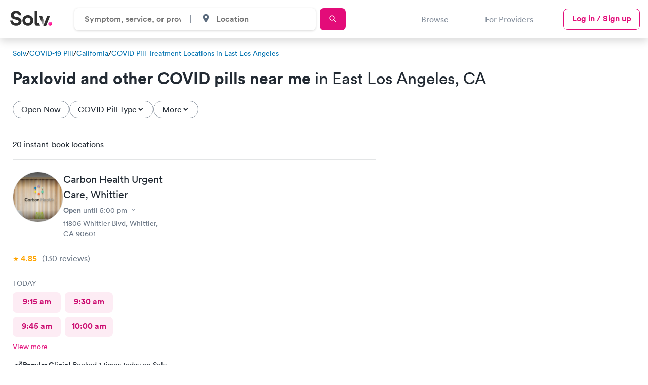

--- FILE ---
content_type: text/html; charset=utf-8
request_url: https://www.solvhealth.com/ca/c/east-los-angeles-ca-srv-covid-pill
body_size: 48934
content:
<!DOCTYPE html><html lang="en"><head><link href="https://d1kve3ll6vvkpr.cloudfront.net/" rel="preconnect" /><link href="https://cdn.segment.com/" rel="preconnect" /><link href="https://www.googletagmanager.com/" rel="preconnect" /><link href="https://js.hsleadflows.net/" rel="dns-prefetch" /><link href="https://www.google-analytics.com/" rel="dns-prefetch" /><link href="https://cdn.mxpnl.com/" rel="dns-prefetch" /><meta content="text/html; charset=UTF-8" http-equiv="Content-Type" /><meta charset="utf-8" /><title>Paxlovid COVID Pill Near Me in East Los Angeles, CA</title><meta content="The FDA has approved the Pfizer (Paxlovid) &amp; Merck COVID treatment pills. Find a provider prescribing the Paxlovid COVID pills in East Los Angeles, CA." name="description" /><meta name="robots" /><meta content="width=device-width, initial-scale=1, maximum-scale=1.0, minimum-scale=1.0, user-scalable=no" name="viewport" /><meta name="csrf-param" content="authenticity_token" />
<meta name="csrf-token" content="j-fc3dNPoPpdJ55f03NxJMRa-Hmh4dXofsWD_IK1O9MkyHpu_29AkbyCTcsU_mICjy2Six_e922-UZHf9jz0Ag" /><link href="https://www.solvhealth.com/manifest.json" rel="manifest" /><link href="https://www.solvhealth.com/favicon.png" rel="icon" type="image/png" /><link href="https://www.solvhealth.com/images/logo/apple-touch-icon.png" rel="apple-touch-icon" /><link rel="mask-icon" href="https://ucl-cdn-prod.thirdparty.solvhealth.com/dir/assets/safari-pinned-tab-f27eb6b29b1a2909e3c1e8e7d57d0402535e4f2bc0acb3d802cc5d81b8ea079a.svg" /><link rel="stylesheet" href="https://ucl-cdn-prod.thirdparty.solvhealth.com/dir/assets/directory-18365ca206e44c5d5c476c97115151da68cc2e256a02249ddc8eb373ca3fb461.css" /><script src="https://ucl-cdn-prod.thirdparty.solvhealth.com/dir/vite/assets/unified_directory-BXu8I1CB.js" crossorigin="anonymous" type="module"></script><link rel="modulepreload" href="https://ucl-cdn-prod.thirdparty.solvhealth.com/dir/vite/assets/globalFooter-CLCTKcX2.js" as="script" crossorigin="anonymous">
<link rel="modulepreload" href="https://ucl-cdn-prod.thirdparty.solvhealth.com/dir/vite/assets/tooltipController-D7BbIQPq.js" as="script" crossorigin="anonymous">
<link rel="modulepreload" href="https://ucl-cdn-prod.thirdparty.solvhealth.com/dir/vite/assets/module.esm-Cm4okMZt.js" as="script" crossorigin="anonymous">
<link rel="modulepreload" href="https://ucl-cdn-prod.thirdparty.solvhealth.com/dir/vite/assets/module.esm-SYzUcRSR.js" as="script" crossorigin="anonymous">
<link rel="modulepreload" href="https://ucl-cdn-prod.thirdparty.solvhealth.com/dir/vite/assets/find_care_form-BRN1knr9.js" as="script" crossorigin="anonymous">
<link rel="modulepreload" href="https://ucl-cdn-prod.thirdparty.solvhealth.com/dir/vite/assets/globalTracking-BehSmvYv.js" as="script" crossorigin="anonymous">
<link rel="modulepreload" href="https://ucl-cdn-prod.thirdparty.solvhealth.com/dir/vite/assets/modalController-CM0-51iz.js" as="script" crossorigin="anonymous">
<link rel="modulepreload" href="https://ucl-cdn-prod.thirdparty.solvhealth.com/dir/vite/assets/overflowExpandableController-T1TSG1Co.js" as="script" crossorigin="anonymous">
<link rel="modulepreload" href="https://ucl-cdn-prod.thirdparty.solvhealth.com/dir/vite/assets/slideOutController-DCPf_1tr.js" as="script" crossorigin="anonymous">
<link rel="modulepreload" href="https://ucl-cdn-prod.thirdparty.solvhealth.com/dir/vite/assets/expansionController-tJP7-btR.js" as="script" crossorigin="anonymous">
<link rel="modulepreload" href="https://ucl-cdn-prod.thirdparty.solvhealth.com/dir/vite/assets/showMoreController-CQpyLy2a.js" as="script" crossorigin="anonymous">
<link rel="modulepreload" href="https://ucl-cdn-prod.thirdparty.solvhealth.com/dir/vite/assets/containerQueryPolyfill-BXdXFEp4.js" as="script" crossorigin="anonymous">
<link rel="modulepreload" href="https://ucl-cdn-prod.thirdparty.solvhealth.com/dir/vite/assets/navigation-GuDgBoIU.js" as="script" crossorigin="anonymous">
<link rel="modulepreload" href="https://ucl-cdn-prod.thirdparty.solvhealth.com/dir/vite/assets/clickAnywhere-DWmfAebi.js" as="script" crossorigin="anonymous">
<link rel="modulepreload" href="https://ucl-cdn-prod.thirdparty.solvhealth.com/dir/vite/assets/nonApiBookableTimes-DzQwRhJm.js" as="script" crossorigin="anonymous">
<link rel="modulepreload" href="https://ucl-cdn-prod.thirdparty.solvhealth.com/dir/vite/assets/glide.esm-Dx7H2q-a.js" as="script" crossorigin="anonymous">
<link rel="modulepreload" href="https://ucl-cdn-prod.thirdparty.solvhealth.com/dir/vite/assets/segmentAnalytics-C-gSy-q9.js" as="script" crossorigin="anonymous">
<link rel="modulepreload" href="https://ucl-cdn-prod.thirdparty.solvhealth.com/dir/vite/assets/scrollLock-BtZ8xbJM.js" as="script" crossorigin="anonymous">
<link rel="modulepreload" href="https://ucl-cdn-prod.thirdparty.solvhealth.com/dir/vite/assets/autocompleteController-CQS1OFKN.js" as="script" crossorigin="anonymous">
<link rel="modulepreload" href="https://ucl-cdn-prod.thirdparty.solvhealth.com/dir/vite/assets/browserGeolocation-WpdcGMEx.js" as="script" crossorigin="anonymous">
<link rel="modulepreload" href="https://ucl-cdn-prod.thirdparty.solvhealth.com/dir/vite/assets/articles-slider-BnJ6ruYn.js" as="script" crossorigin="anonymous">
<link rel="modulepreload" href="https://ucl-cdn-prod.thirdparty.solvhealth.com/dir/vite/assets/mapbox-gl-DuQITgbb.js" as="script" crossorigin="anonymous">
<link rel="modulepreload" href="https://ucl-cdn-prod.thirdparty.solvhealth.com/dir/vite/assets/_commonjsHelpers-Cpj98o6Y.js" as="script" crossorigin="anonymous">
<link rel="modulepreload" href="https://ucl-cdn-prod.thirdparty.solvhealth.com/dir/vite/assets/dateUtilities-CikvzzOh.js" as="script" crossorigin="anonymous">
<link rel="modulepreload" href="https://ucl-cdn-prod.thirdparty.solvhealth.com/dir/vite/assets/lodash-Bud-oXvm.js" as="script" crossorigin="anonymous">
<link rel="modulepreload" href="https://ucl-cdn-prod.thirdparty.solvhealth.com/dir/vite/assets/glide_fixed_width_slides-DQBWTgkN.js" as="script" crossorigin="anonymous"><link rel="stylesheet" href="https://ucl-cdn-prod.thirdparty.solvhealth.com/dir/vite/assets/mapbox-gl-CMXK0S6Q.css" media="screen" /><script src="https://ucl-cdn-prod.thirdparty.solvhealth.com/dir/vite/assets/booking_times_channel-BRuTZa9G.js" crossorigin="anonymous" type="module"></script><link rel="modulepreload" href="https://ucl-cdn-prod.thirdparty.solvhealth.com/dir/vite/assets/consumer-D1gfjw8n.js" as="script" crossorigin="anonymous">
<link rel="modulepreload" href="https://ucl-cdn-prod.thirdparty.solvhealth.com/dir/vite/assets/bookableTimes-DyXE3vDa.js" as="script" crossorigin="anonymous">
<link rel="modulepreload" href="https://ucl-cdn-prod.thirdparty.solvhealth.com/dir/vite/assets/segmentAnalytics-C-gSy-q9.js" as="script" crossorigin="anonymous">
<link rel="modulepreload" href="https://ucl-cdn-prod.thirdparty.solvhealth.com/dir/vite/assets/dateUtilities-CikvzzOh.js" as="script" crossorigin="anonymous"><script type="application/ld+json">{"@context":"http://schema.org","@type":"BreadcrumbList","itemListElement":[{"@type":"ListItem","position":1,"name":"Solv Health","item":"https://www.solvhealth.com"},{"@type":"ListItem","position":2,"name":"COVID-19 Pill","item":"https://www.solvhealth.com/srv/covid-pill"},{"@type":"ListItem","position":3,"name":"California","item":"https://www.solvhealth.com/ca/s/california-srv-covid-pill"},{"@type":"ListItem","position":4,"name":"East Los Angeles","item":"https://www.solvhealth.com/ca/c/east-los-angeles-ca-srv-covid-pill"}]}</script><script type="application/ld+json">{"@context":"https://schema.org","@type":"ItemList","url":"https://www.solvhealth.com/ca/c/east-los-angeles-ca-srv-covid-pill","@id":"https://www.solvhealth.com/ca/c/east-los-angeles-ca-srv-covid-pill#ItemList","name":"COVID-19 Pill in East Los Angeles, CA","numberOfItems":20,"itemListElement":[{"@type":"ListItem","position":1,"item":{"@type":"MedicalClinic","@id":"https://www.solvhealth.com/carbon-health-urgent-care-whittier-ca-07wGJx#MedicalClinic","url":"https://www.solvhealth.com/carbon-health-urgent-care-whittier-ca-07wGJx","name":"Carbon Health Urgent Care","image":"https://ucl-cdn-prod.thirdparty.solvhealth.com/dir/media/[base64]/CarbonHealthUrgentCare-Whittier_20241018185231_1.jpg?sha=c2eb433330ca0e84"}},{"@type":"ListItem","position":2,"item":{"@type":"MedicalClinic","@id":"https://www.solvhealth.com/advanced-urgent-care-of-pasadena-pasadena-ca-Y0VjM0#MedicalClinic","url":"https://www.solvhealth.com/advanced-urgent-care-of-pasadena-pasadena-ca-Y0VjM0","name":"Advanced Urgent Care of Pasadena","image":"https://ucl-cdn-prod.thirdparty.solvhealth.com/dir/media/[base64]/AdvancedUrgentCareofPasadena-Pasadena_20210111221325_1.jpg?sha=6d46782ead6d9314"}},{"@type":"ListItem","position":3,"item":{"@type":"MedicalClinic","@id":"https://www.solvhealth.com/carbon-health-urgent-care-pasadena-ca-A697L0#MedicalClinic","url":"https://www.solvhealth.com/carbon-health-urgent-care-pasadena-ca-A697L0","name":"Carbon Health Urgent Care","image":"https://ucl-cdn-prod.thirdparty.solvhealth.com/dir/media/[base64]/CarbonHealthUrgentCare-Pasadena_20241018175926_1.jpg?sha=c87c0ea27076850b"}},{"@type":"ListItem","position":4,"item":{"@type":"MedicalClinic","@id":"https://www.solvhealth.com/carbon-health-urgent-care-los-angeles-ca-goQDkV#MedicalClinic","url":"https://www.solvhealth.com/carbon-health-urgent-care-los-angeles-ca-goQDkV","name":"Carbon Health Urgent Care","image":"https://ucl-cdn-prod.thirdparty.solvhealth.com/dir/media/[base64]/CarbonHealthUrgentCare-LosAngeles_20241018174048_1.jpg?sha=a2da379081390cfd"}},{"@type":"ListItem","position":5,"item":{"@type":"MedicalClinic","@id":"https://www.solvhealth.com/carbon-health-urgent-care-culver-city-ca-A4bvV2#MedicalClinic","url":"https://www.solvhealth.com/carbon-health-urgent-care-culver-city-ca-A4bvV2","name":"Carbon Health Urgent Care","image":"https://ucl-cdn-prod.thirdparty.solvhealth.com/dir/media/[base64]/CarbonHealthUrgentCare-CulverCity_20241018174140_1.jpg?sha=bbf70546170dc95b"}},{"@type":"ListItem","position":6,"item":{"@type":"MedicalClinic","@id":"https://www.solvhealth.com/carbon-health-urgent-care-cerritos-ca-pRGN53#MedicalClinic","url":"https://www.solvhealth.com/carbon-health-urgent-care-cerritos-ca-pRGN53","name":"Carbon Health Urgent Care","image":"https://ucl-cdn-prod.thirdparty.solvhealth.com/dir/media/[base64]/CarbonHealthUrgentCare-Cerritos_20241018165804_1.jpg?sha=2f1c1332d0821601"}},{"@type":"ListItem","position":7,"item":{"@type":"MedicalClinic","@id":"https://www.solvhealth.com/carbon-health-urgent-care-long-beach-ca-g1Pb9R#MedicalClinic","url":"https://www.solvhealth.com/carbon-health-urgent-care-long-beach-ca-g1Pb9R","name":"Carbon Health Urgent Care","image":"https://ucl-cdn-prod.thirdparty.solvhealth.com/dir/media/[base64]/CarbonHealthUrgentCare-LongBeach_20241018173925_1.jpg?sha=7c302fa5c39c1f88"}},{"@type":"ListItem","position":8,"item":{"@type":"MedicalClinic","@id":"https://www.solvhealth.com/carbon-health-urgent-care-la-habra-ca-A24rrY#MedicalClinic","url":"https://www.solvhealth.com/carbon-health-urgent-care-la-habra-ca-A24rrY","name":"Carbon Health Urgent Care","image":"https://ucl-cdn-prod.thirdparty.solvhealth.com/dir/media/[base64]/CarbonHealthUrgentCare-LaHabra_20241018172420_1.jpg?sha=cbe9f41636f04965"}},{"@type":"ListItem","position":9,"item":{"@type":"MedicalClinic","@id":"https://www.solvhealth.com/carbon-health-urgent-care-los-angeles-ca-AWwxyA#MedicalClinic","url":"https://www.solvhealth.com/carbon-health-urgent-care-los-angeles-ca-AWwxyA","name":"Carbon Health Urgent Care","image":"https://ucl-cdn-prod.thirdparty.solvhealth.com/dir/media/[base64]/CarbonHealthUrgentCare-LosAngeles_20241018174428_1.jpg?sha=fd1bfea864f8ce4d"}},{"@type":"ListItem","position":10,"item":{"@type":"MedicalClinic","@id":"https://www.solvhealth.com/carbon-health-urgent-care-los-alamitos-ca-AWE7L5#MedicalClinic","url":"https://www.solvhealth.com/carbon-health-urgent-care-los-alamitos-ca-AWE7L5","name":"Carbon Health Urgent Care","image":"https://ucl-cdn-prod.thirdparty.solvhealth.com/dir/media/W1siZnUiLCJodHRwczovL2QzaG11MWpzM3R6M3IxLmNsb3VkZnJvbnQubmV0L3AvQVdFN0w1L0NhcmJvbkhlYWx0aFVyZ2VudENhcmUtTG9zQWxhbWl0b3NfMjAyNDEwMTgxNzQwMTNfbG9nby5wbmciXSxbInAiLCJ0aHVtYiIsIjEwMHgiXV0/CarbonHealthUrgentCare-LosAlamitos_20241018174013_logo.png?basename=carbon-health-urgent-care-los-alamitos\u0026sha=43e2ed40343597aa"}},{"@type":"ListItem","position":11,"item":{"@type":"MedicalClinic","@id":"https://www.solvhealth.com/carbon-health-urgent-care-cypress-ca-gQG4Xv#MedicalClinic","url":"https://www.solvhealth.com/carbon-health-urgent-care-cypress-ca-gQG4Xv","name":"Carbon Health Urgent Care","image":"https://ucl-cdn-prod.thirdparty.solvhealth.com/dir/media/[base64]/CarbonHealthUrgentCare-Cypress_20241018170603_1.jpg?sha=25cf850a9cd9e967"}},{"@type":"ListItem","position":12,"item":{"@type":"MedicalClinic","@id":"https://www.solvhealth.com/carbon-health-urgent-care-los-angeles-ca-gd86KD#MedicalClinic","url":"https://www.solvhealth.com/carbon-health-urgent-care-los-angeles-ca-gd86KD","name":"Carbon Health Urgent Care","image":"https://ucl-cdn-prod.thirdparty.solvhealth.com/dir/media/[base64]/CarbonHealthUrgentCare-LosAngeles_20241018175403_1.jpg?sha=3c264a3c741fb320"}},{"@type":"ListItem","position":13,"item":{"@type":"MedicalClinic","@id":"https://www.solvhealth.com/carbon-health-urgent-care-redondo-beach-ca-AGLZ6K#MedicalClinic","url":"https://www.solvhealth.com/carbon-health-urgent-care-redondo-beach-ca-AGLZ6K","name":"Carbon Health Urgent Care","image":"https://ucl-cdn-prod.thirdparty.solvhealth.com/dir/media/[base64]/CarbonHealthUrgentCare-RedondoBeach_20241018183642_1.jpg?sha=73d72be67b1afd6e"}},{"@type":"ListItem","position":14,"item":{"@type":"MedicalClinic","@id":"https://www.solvhealth.com/carbon-health-urgent-care-santa-monica-ca-pjOOOX#MedicalClinic","url":"https://www.solvhealth.com/carbon-health-urgent-care-santa-monica-ca-pjOOOX","name":"Carbon Health Urgent Care","image":"https://ucl-cdn-prod.thirdparty.solvhealth.com/dir/media/W1siZnUiLCJodHRwczovL2QzaG11MWpzM3R6M3IxLmNsb3VkZnJvbnQubmV0L3AvcGpPT09YL0NhcmJvbkhlYWx0aFVyZ2VudENhcmUtU2FudGFNb25pY2FfMjAyNDEwMTgxODQzMDBfbG9nby5wbmciXSxbInAiLCJ0aHVtYiIsIjEwMHgiXV0/CarbonHealthUrgentCare-SantaMonica_20241018184300_logo.png?basename=carbon-health-urgent-care-santa-monica\u0026sha=e402339b520ab9e6"}},{"@type":"ListItem","position":15,"item":{"@type":"MedicalClinic","@id":"https://www.solvhealth.com/afc-urgent-care-torrance-ca-gZ83Yl#MedicalClinic","url":"https://www.solvhealth.com/afc-urgent-care-torrance-ca-gZ83Yl","name":"AFC Urgent Care","image":"https://ucl-cdn-prod.thirdparty.solvhealth.com/dir/media/[base64]/AFCUrgentCare-Torrance_20230626213708_1.jpg?sha=d57712ee12725389"}},{"@type":"ListItem","position":16,"item":{"@type":"MedicalClinic","@id":"https://www.solvhealth.com/carbon-health-urgent-care-long-beach-ca-gKvbz5#MedicalClinic","url":"https://www.solvhealth.com/carbon-health-urgent-care-long-beach-ca-gKvbz5","name":"Carbon Health Urgent Care","image":"https://ucl-cdn-prod.thirdparty.solvhealth.com/dir/media/[base64]/CarbonHealthUrgentCare-LongBeach_20241018173022_1.jpg?sha=1f31eb3de8080218"}},{"@type":"ListItem","position":17,"item":{"@type":"MedicalClinic","@id":"https://www.solvhealth.com/afc-urgent-care-anaheim-ca-gJBnjr#MedicalClinic","url":"https://www.solvhealth.com/afc-urgent-care-anaheim-ca-gJBnjr","name":"AFC Urgent Care","image":"https://ucl-cdn-prod.thirdparty.solvhealth.com/dir/media/[base64]/AFCUrgentCare-Anaheim_20250107203642_1.jpg?sha=d26a2c41d1405b73"}},{"@type":"ListItem","position":18,"item":{"@type":"MedicalClinic","@id":"https://www.solvhealth.com/carbon-health-urgent-care-placentia-ca-0xjRKb#MedicalClinic","url":"https://www.solvhealth.com/carbon-health-urgent-care-placentia-ca-0xjRKb","name":"Carbon Health Urgent Care","image":"https://ucl-cdn-prod.thirdparty.solvhealth.com/dir/media/[base64]/CarbonHealthUrgentCare-Placentia_20241018183351_1.jpg?sha=75972a70ba048f5a"}},{"@type":"ListItem","position":19,"item":{"@type":"MedicalClinic","@id":"https://www.solvhealth.com/lani-city-medical-chino-ca-0kJz7g#MedicalClinic","url":"https://www.solvhealth.com/lani-city-medical-chino-ca-0kJz7g","name":"LANI CITY MEDICAL","image":"https://ucl-cdn-prod.thirdparty.solvhealth.com/dir/media/[base64]/LaniCityMedicalUrgentCare-Chino_20240813224713_1.jpg?sha=d3514d7ba08e6583"}},{"@type":"ListItem","position":20,"item":{"@type":"MedicalClinic","@id":"https://www.solvhealth.com/carbon-health-urgent-care-los-angeles-ca-pyXwkW#MedicalClinic","url":"https://www.solvhealth.com/carbon-health-urgent-care-los-angeles-ca-pyXwkW","name":"Carbon Health Urgent Care","image":"https://ucl-cdn-prod.thirdparty.solvhealth.com/dir/media/[base64]/CarbonHealthUrgentCare-LosAngeles_20241018185307_1.jpg?sha=6d31869c1266ec6c"}}],"subjectOf":{"@type":"FAQPage","name":"Questions about COVID-19 Pill in East Los Angeles, CA","publisher":{"@type":"Organization","@id":"https://www.solvhealth.com#Organization","url":"https://www.solvhealth.com","name":"Solv Health"},"mainEntity":[{"@id":"https://www.solvhealth.com/ca/c/east-los-angeles-ca-srv-covid-pill#Question","@type":"Question","name":"When will I be eligible for the Paxlovid COVID pill in East Los Angeles, CA?","acceptedAnswer":{"@type":"Answer","@id":"#Answer","text":"The COVID pill, according to the FDA, is only for people who have already been infected with COVID-19. If you test positive for COVID, you must see a doctor or another registered healthcare practitioner to obtain a prescription for the drug."}},{"@id":"https://www.solvhealth.com/ca/c/east-los-angeles-ca-srv-covid-pill#Question1","@type":"Question","name":"What is the COVID pill treatment (Paxlovid \u0026 Molnupiravir)?","acceptedAnswer":{"@type":"Answer","@id":"#Answer1","text":"According to the FDA, COVID pill treatment is an oral antibody drug meant to reduce the risk of severe COVID symptoms. The pills can be used at home, just like any other prescription medication. Paxlovid is a five-day treatment that entails taking three pills twice a day for five days. The Molnupiravir treatment consists of four pills administered every 12 hours for five days."}},{"@id":"https://www.solvhealth.com/ca/c/east-los-angeles-ca-srv-covid-pill#Question2","@type":"Question","name":"How does the COVID pill treatment work?","acceptedAnswer":{"@type":"Answer","@id":"#Answer2","text":"The two medications work in distinct ways, according to FDA officials. Paxlovid stops the virus from making an enzyme that is necessary for reproduction. As the virus replicates, molnupiravir causes it to mutate and become ineffective."}}]}}</script><meta property='og:site_name' content='SolvHealth.com'>
     <meta property='og:type' content='article'>
     <meta property='og:title' content='Paxlovid COVID Pill Near Me in East Los Angeles, CA | Solv'>
     <meta property='og:description' content='The FDA has approved the Pfizer (Paxlovid) & Merck COVID treatment pills. Find a provider prescribing the Paxlovid COVID pills in East Los Angeles, CA.'>
     <meta property='og:url' content='https://www.solvhealth.com/ca/c/east-los-angeles-ca-srv-covid-pill'>
     <meta property='og:image' content='https://ucl-cdn-prod.thirdparty.solvhealth.com/dir/media/W1siZiIsIjIwMjIvMDIvMjQvMTkvNTMvMzgvM2E5NWMwZmItMWIxOS00ZGM4LTg1NmEtZTU5NjYzMzMzZWY1L2RpcmVjdG9yeV9jb3ZpZF9waWxsLnBuZyJdLFsicCIsInRodW1iIiwiMTIwMHg2MzAjIl0sWyJwIiwiZW5jb2RlIiwicG5nIl1d/file.png?sha=b353fd45ff6970d2'>
     <meta property='twitter:card' content='summary_large_image'>
     <meta property='twitter:site' content='@solvhealth'>
     <meta property='twitter:title' content='Paxlovid COVID Pill Near Me in East Los Angeles, CA | Solv'>
     <meta property='twitter:description' content='The FDA has approved the Pfizer (Paxlovid) & Merck COVID treatment pills. Find a provider prescribing the Paxlovid COVID pills in East Los Angeles, CA.'>
     <meta property='twitter:image' content='https://ucl-cdn-prod.thirdparty.solvhealth.com/dir/media/W1siZiIsIjIwMjIvMDIvMjQvMTkvNTMvMzgvM2E5NWMwZmItMWIxOS00ZGM4LTg1NmEtZTU5NjYzMzMzZWY1L2RpcmVjdG9yeV9jb3ZpZF9waWxsLnBuZyJdLFsicCIsInRodW1iIiwiMTIwMHg2MzAjIl0sWyJwIiwiZW5jb2RlIiwicG5nIl1d/file.png?sha=b353fd45ff6970d2'><link href="https://www.solvhealth.com/ca/c/east-los-angeles-ca-srv-covid-pill" rel="canonical" /><style type="text/css">.slide-out{position:fixed;top:0;left:0;width:100%;height:100vh;transform:translate3d(-100%, 0, 0);opacity:0}.generic-modal{z-index:-1;visibility:hidden;opacity:0}.generic-modal__overlay{background:#000;opacity:0;z-index:-1}</style></head><body class="faceted-search" data-action="show" data-controller="b2c-marketplace-cities-covid_pill" data-directory-level="CITY" data-insurance-filter-visible="false" data-segment-directory-city="East Los Angeles" data-segment-directory-state="CA" data-segment-directory-type="CITY" data-segment-growtherapy="0" data-segment-insurance-filter-visible="false" data-segment-is-bookable="true" data-segment-is-solv-partner="true" data-segment-labcorp="0" data-segment-load-action="load directory page" data-segment-load-event="Directory - Load" data-segment-nearby-bookable="true" data-segment-nearby-bookable-avg-distance="15.83" data-segment-nearby-bookable-count="20" data-segment-nearby-bookable-distance="7.28" data-segment-nearby-results-count="20" data-segment-nonpartner-count="0" data-segment-numResults-performance-pricing-enabled="19" data-segment-numResults-telemed-connect="0" data-segment-partner-count="20" data-segment-quest-health="0" data-segment-sorting-test-group="test" data-segment-telemed-count="0" data-segment-user-agent="Amazon CloudFront" id="b2c-marketplace-cities-covid_pill-show"><style type="text/css">@font-face{font-family:"Circular Std";src:url("/fonts/lineto-circular-pro-bold.woff2") format("woff2");font-style:normal;font-weight:700;font-display:swap}@font-face{font-family:"Circular Std";src:url("/fonts/lineto-circular-pro-medium.woff2") format("woff2");font-style:normal;font-weight:500;font-display:swap}@font-face{font-family:"Circular Std";src:url("/fonts/lineto-circular-pro-book.woff2") format("woff2");font-style:normal;font-weight:400;font-display:swap}</style><header class="solv-header at-top directory" data-general-nav="" data-navigation=""><div class="solv-header__container"><div class="solv-header__logo"><a href="/"><svg role='img' height='30' viewBox="0 0 132 48" xmlns="http://www.w3.org/2000/svg"><title>Solv Health</title><defs><linearGradient x1="24.355%" y1="11.322%" x2="71.128%" y2="70.403%" id=rvomsuzb><stop stop-color="#FF60D0" offset="0%"/><stop stop-color="#FF0E88" offset="100%"/></linearGradient><linearGradient x1="46.098%" y1="21.49%" x2="94.156%" y2="82.707%" id=zrdtguqw><stop stop-color="#303030" offset="0%"/><stop stop-color="#D8D8D8" offset="100%"/></linearGradient></defs><g transform="translate(0 .36)" fill="none"><path d="M35.256 14.246C34.246 7.83 29.793 0 18.36 0 9.454 0 1.943 6.16 1.943 14.246c0 6.866 4.852 11.55 12.363 13.027l6.58 1.283c3.656.706 5.716 2.76 5.716 5.39 0 3.21-2.725 5.584-7.643 5.584-6.647 0-9.904-4.043-10.303-8.535H0c1.056 8.535 6.396 16.428 18.892 16.428 10.967 0 17.015-7.06 17.015-14.054 0-6.417-4.586-11.807-13.16-13.412l-6.58-1.219c-3.456-.642-5.118-2.631-5.118-5.134 0-3.016 2.925-5.775 7.378-5.775 5.982 0 8.109 3.914 8.574 6.417h8.255zm12.13 16.428c0-5.968 3.987-8.984 8.307-8.984s8.309 3.016 8.309 8.984-3.988 8.984-8.309 8.984c-4.32 0-8.308-3.08-8.308-8.984zm-8.84 0c0 9.69 7.377 16.749 17.147 16.749s17.149-7.06 17.149-16.75c0-9.753-7.378-16.748-17.149-16.748-9.77 0-17.148 6.995-17.148 16.749zM87.99 47.423h-4.283c-6.106 0-6.633-4.954-6.633-9.727V0h8.84v37.78s-.3 1.943 1.498 1.943h3.893l2.658 7.7H87.99zm37.51-31.784l-12.422 31.852h-8.84L116.5 15.639h9z" fill="#303030"/><path d="M119.588 41.237c0 3.399 2.771 6.186 6.151 6.186 3.448 0 6.22-2.787 6.22-6.186s-2.772-6.185-6.22-6.185c-3.38 0-6.151 2.786-6.151 6.185z" fill="url(#rvomsuzb)"/><path fill="url(#zrdtguqw)" d="M107.628891 36.0824742L100 15.6391753 91 15.6391753 103.133815 47.4226804z"/></g></svg></a></div><div class="solv-header__search"><form class="directory-header-search__form" data-directory-header-search="true"><div class="directory-header-search" data-controller="header-search"><div class="directory-header-search__input-wrapper" data-autocomplete-display-property-value="display_title_sentence_case" data-autocomplete-query-key-value="directory_search" data-autocomplete-search-path-value="/dir/directory-suggestions" data-controller="autocomplete"><input class="directory-input" data-action="autocomplete#search" data-autocomplete-target="autocomplete-input" data-controller="input" data-search-input="directory" placeholder="Symptom, service, or provider" /><input data-autocomplete-target="id-input" name="directory_id" type="hidden" value="118" /><div class="autocomplete__results autocomplete__results--hidden autocomplete__results--directories"><ul class="results__list" data-autocomplete-target="suggestions"></ul></div></div><div class="directory-header-search__spacer"></div><div class="directory-header-search__input-wrapper directory-header-search__input-wrapper--city" data-autocomplete-display-property-value="name_with_state" data-autocomplete-query-key-value="city_search" data-autocomplete-search-path-value="/dir/city-suggestions" data-city-search="desktop" data-controller="autocomplete"><div class="input__icon"><svg role='img' width='19' height='19' id="place-24px" xmlns="http://www.w3.org/2000/svg" viewBox="0 0 18.077 18.077">
    <path id="Path_88" data-name="Path 88" d="M0,0H18.077V18.077H0Z" fill="none"/>
    <path id="Path_89" data-name="Path 89" d="M10.539,2A5.535,5.535,0,0,0,5,7.539c0,4.154,5.539,10.287,5.539,10.287s5.539-6.133,5.539-10.287A5.535,5.535,0,0,0,10.539,2Zm0,7.518a1.978,1.978,0,1,1,1.978-1.978A1.979,1.979,0,0,1,10.539,9.518Z" transform="translate(-1.501 -0.875)" fill="#5b6b7d"/>
  </svg></div><input class="city-input" data-action="autocomplete#search" data-autocomplete-target="autocomplete-input" data-controller="input" data-search-input="city" placeholder="Location" /><input data-autocomplete-target="id-input" data-directory-header-search-city="true" name="city_id" type="hidden" /><div class="autocomplete__results autocomplete__results--hidden"><ul class="results__list" data-autocomplete-target="suggestions"></ul></div></div></div><a class="directory-header-search__submit primary-button sm" data-target="submit-btn" href="https://solvhealth.com/r/search"><div class="search-text">Search</div><svg role='img' width='19' height='19' id="search-24px_1_" data-name="search-24px (1)" xmlns="http://www.w3.org/2000/svg" viewBox="0 0 18.077 18.077">
    <path id="Path_86" data-name="Path 86" d="M0,0H18.077V18.077H0Z" fill="none"/>
    <path id="Path_87" data-name="Path 87" d="M12.415,11.285h-.6l-.211-.2a4.9,4.9,0,1,0-.527.527l.2.211v.6l3.766,3.759,1.122-1.122Zm-4.519,0A3.389,3.389,0,1,1,11.285,7.9,3.385,3.385,0,0,1,7.9,11.285Z" transform="translate(-0.74 -0.74)" fill="#5b6b7d"/>
  </svg></a></form></div><div class="solv-header__links-desktop"><div class="solv-header__link browse-link" data-navigation-browse-button="" data-segment-action="clicks navigation button">Browse</div><a class="solv-header__link" href="/for-providers">For Providers</a><a class="primary-outline-button login-button sm" href="/login">Log in / Sign up</a></div><div class="solv-header__links-mobile"><a class="primary-outline-button login-button-mobile sm hidden" data-login-button="" href="/login">Log in</a><button aria-label="Toggle Menu" class="solv-header__hamburger" data-navigation-mobile-toggle="" data-segment-action="clicks navigation button"><svg role='img' height='14' viewBox="0 0 19 15" xmlns="http://www.w3.org/2000/svg"><path d="m330.678571 62.7721972c-.197916 0-.360491-.0369207-.487723-.1107623-.127232-.0738415-.190848-.1681945-.190848-.2830593v-.984554c0-.1148648.063616-.2092177.190848-.2830593.127232-.0738415.289807-.1107623.487723-.1107623h17.642858c.197916 0 .360491.0369208.487723.1107623.127232.0738416.190848.1681945.190848.2830593v.984554c0 .1148648-.063616.2092178-.190848.2830593-.127232.0738416-.289807.1107623-.487723.1107623zm0 6.6139014c-.197916 0-.360491-.0369208-.487723-.1107623-.127232-.0738416-.190848-.1681945-.190848-.2830593v-.984554c0-.1148648.063616-.2092177.190848-.2830593.127232-.0738415.289807-.1107623.487723-.1107623h17.642858c.197916 0 .360491.0369208.487723.1107623.127232.0738416.190848.1681945.190848.2830593v.984554c0 .1148648-.063616.2092177-.190848.2830593-.127232.0738415-.289807.1107623-.487723.1107623zm0 6.6139014c-.197916 0-.360491-.0369208-.487723-.1107623-.127232-.0738416-.190848-.1681945-.190848-.2830593v-.984554c0-.1148648.063616-.2092178.190848-.2830593.127232-.0738416.289807-.1107623.487723-.1107623h17.642858c.197916 0 .360491.0369207.487723.1107623.127232.0738415.190848.1681945.190848.2830593v.984554c0 .1148648-.063616.2092177-.190848.2830593-.127232.0738415-.289807.1107623-.487723.1107623z" fill-rule="evenodd" transform="translate(-330 -61)"/></svg></button><button aria-label="Toggle Menu" class="solv-header__close" data-navigation-mobile-close="true" data-navigation-mobile-toggle="" data-segment-action="clicks navigation button"><svg role='img' width='16' height='17' viewBox="-1 -1 9 10"><g  stroke-width="1" fill-rule="evenodd" stroke-linecap="round"><path d="M5.625.438L.375 6.563"/><path d="M.375.438l5.25 6.125"/></g></svg></button></div></div><div class="solv-header__divider"></div><div class="solv-header-browse" data-navigation-browse=""><div class="solv-header-browse__container"><div class="solv-header-browse__sections"><div class="solv-header-browse__section"><button class="solv-header-browse__section-title" data-navigation-mobile-browse-section="Urgent care">Urgent care<span><svg role='img' width='16' height='17'width='16' height='17' viewBox='0 0 16 17' fill='none' xmlns='http://www.w3.org/2000/svg'>
      <path d='M3.75736 8.74264L8 12.9853L12.2426 8.74264' stroke='#222A33' stroke-width='1.5' stroke-linecap='round' stroke-linejoin='round'/>
    </svg></span></button><div class="solv-header-browse__subsection closed" data-navigation-mobile-browse-subsection="Urgent care"><button class="solv-header-browse__subsection-title" data-navigation-browse-section="Urgent care" data-navigation-browse-subsection="Urgent care">Urgent care<span><svg role='img' width='16' height='17'width='16' height='17' viewBox='0 0 16 17' fill='none' xmlns='http://www.w3.org/2000/svg'>
      <path d='M3.75736 8.74264L8 12.9853L12.2426 8.74264' stroke='#222A33' stroke-width='1.5' stroke-linecap='round' stroke-linejoin='round'/>
    </svg></span></button><div class="solv-header-browse__subsection-links closed" data-navigation-browse-section-links="Urgent care" data-navigation-browse-subsection-links="Urgent care"><a class="solv-header-browse__subsection-link srp_link" href="https://www.solvhealth.com/r/search?query=Urgent+care"><img alt="your location" src="https://ucl-cdn-prod.thirdparty.solvhealth.com/dir/assets/icons/pink-outline-location-arrow-7485ac5aae8975b0041727ea51c970a8f7b614df0b14a6bb34cf25098444c3f7.svg" width="16" />Urgent care near me </a><a class="solv-header-browse__subsection-link sub-link" data-link-address="/ga/c/atlanta-ga-urgent-care" data-link-location="header" data-link-text="Atlanta, GA" data-segment-action="clicks navigation link" data-segment-event="Directory Header Links - Clicks Navigation Link" href="/ga/c/atlanta-ga-urgent-care">Atlanta, GA</a><a class="solv-header-browse__subsection-link sub-link" data-link-address="/ma/c/boston-ma-urgent-care" data-link-location="header" data-link-text="Boston, MA" data-segment-action="clicks navigation link" data-segment-event="Directory Header Links - Clicks Navigation Link" href="/ma/c/boston-ma-urgent-care">Boston, MA</a><a class="solv-header-browse__subsection-link sub-link" data-link-address="/nc/c/charlotte-nc-urgent-care" data-link-location="header" data-link-text="Charlotte, NC" data-segment-action="clicks navigation link" data-segment-event="Directory Header Links - Clicks Navigation Link" href="/nc/c/charlotte-nc-urgent-care">Charlotte, NC</a><a class="solv-header-browse__subsection-link sub-link" data-link-address="/il/c/chicago-il-urgent-care" data-link-location="header" data-link-text="Chicago, IL" data-segment-action="clicks navigation link" data-segment-event="Directory Header Links - Clicks Navigation Link" href="/il/c/chicago-il-urgent-care">Chicago, IL</a><a class="solv-header-browse__subsection-link sub-link" data-link-address="/tx/c/dallas-tx-urgent-care" data-link-location="header" data-link-text="Dallas, TX" data-segment-action="clicks navigation link" data-segment-event="Directory Header Links - Clicks Navigation Link" href="/tx/c/dallas-tx-urgent-care">Dallas, TX</a><a class="solv-header-browse__subsection-link sub-link" data-link-address="/mi/c/detroit-mi-urgent-care" data-link-location="header" data-link-text="Detroit, MI" data-segment-action="clicks navigation link" data-segment-event="Directory Header Links - Clicks Navigation Link" href="/mi/c/detroit-mi-urgent-care">Detroit, MI</a><a class="solv-header-browse__subsection-link sub-link" data-link-address="/tx/c/houston-tx-urgent-care" data-link-location="header" data-link-text="Houston, TX" data-segment-action="clicks navigation link" data-segment-event="Directory Header Links - Clicks Navigation Link" href="/tx/c/houston-tx-urgent-care">Houston, TX</a><a class="solv-header-browse__subsection-link sub-link" data-link-address="/ca/c/los-angeles-ca-urgent-care" data-link-location="header" data-link-text="Los Angeles, CA" data-segment-action="clicks navigation link" data-segment-event="Directory Header Links - Clicks Navigation Link" href="/ca/c/los-angeles-ca-urgent-care">Los Angeles, CA</a><a class="solv-header-browse__subsection-link sub-link" data-link-address="/tn/c/nashville-tn-urgent-care" data-link-location="header" data-link-text="Nashville, TN" data-segment-action="clicks navigation link" data-segment-event="Directory Header Links - Clicks Navigation Link" href="/tn/c/nashville-tn-urgent-care">Nashville, TN</a><a class="solv-header-browse__subsection-link sub-link" data-link-address="/ny/c/new-york-ny-urgent-care" data-link-location="header" data-link-text="New York, NY" data-segment-action="clicks navigation link" data-segment-event="Directory Header Links - Clicks Navigation Link" href="/ny/c/new-york-ny-urgent-care">New York, NY</a><a class="solv-header-browse__subsection-link sub-link" data-link-address="/pa/c/philadelphia-pa-urgent-care" data-link-location="header" data-link-text="Philadelphia, PA" data-segment-action="clicks navigation link" data-segment-event="Directory Header Links - Clicks Navigation Link" href="/pa/c/philadelphia-pa-urgent-care">Philadelphia, PA</a><a class="solv-header-browse__subsection-link sub-link" data-link-address="/az/c/phoenix-az-urgent-care" data-link-location="header" data-link-text="Phoenix, AZ" data-segment-action="clicks navigation link" data-segment-event="Directory Header Links - Clicks Navigation Link" href="/az/c/phoenix-az-urgent-care">Phoenix, AZ</a><a class="solv-header-browse__subsection-link sub-link" data-link-address="/tx/c/san-antonio-tx-urgent-care" data-link-location="header" data-link-text="San Antonio, TX" data-segment-action="clicks navigation link" data-segment-event="Directory Header Links - Clicks Navigation Link" href="/tx/c/san-antonio-tx-urgent-care">San Antonio, TX</a><a class="solv-header-browse__subsection-link sub-link" data-link-address="/ca/c/san-francisco-ca-urgent-care" data-link-location="header" data-link-text="San Francisco, CA" data-segment-action="clicks navigation link" data-segment-event="Directory Header Links - Clicks Navigation Link" href="/ca/c/san-francisco-ca-urgent-care">San Francisco, CA</a><a class="solv-header-browse__subsection-link sub-link" data-link-address="/wa/c/seattle-wa-urgent-care" data-link-location="header" data-link-text="Seattle, WA" data-segment-action="clicks navigation link" data-segment-event="Directory Header Links - Clicks Navigation Link" href="/wa/c/seattle-wa-urgent-care">Seattle, WA</a><a class="solv-header-browse__subsection-link sub-link" data-link-address="/az/c/tucson-az-urgent-care" data-link-location="header" data-link-text="Tucson, AZ" data-segment-action="clicks navigation link" data-segment-event="Directory Header Links - Clicks Navigation Link" href="/az/c/tucson-az-urgent-care">Tucson, AZ</a></div></div><div class="solv-header-browse__subsection closed" data-navigation-mobile-browse-subsection="Urgent care"><button class="solv-header-browse__subsection-title" data-navigation-browse-section="Urgent care" data-navigation-browse-subsection="Pediatric urgent care">Pediatric urgent care<span><svg role='img' width='16' height='17'width='16' height='17' viewBox='0 0 16 17' fill='none' xmlns='http://www.w3.org/2000/svg'>
      <path d='M3.75736 8.74264L8 12.9853L12.2426 8.74264' stroke='#222A33' stroke-width='1.5' stroke-linecap='round' stroke-linejoin='round'/>
    </svg></span></button><div class="solv-header-browse__subsection-links closed" data-navigation-browse-section-links="Urgent care" data-navigation-browse-subsection-links="Pediatric urgent care"><a class="solv-header-browse__subsection-link srp_link" href="https://www.solvhealth.com/r/search?query=Pediatric+urgent+care&amp;patient=child"><img alt="your location" src="https://ucl-cdn-prod.thirdparty.solvhealth.com/dir/assets/icons/pink-outline-location-arrow-7485ac5aae8975b0041727ea51c970a8f7b614df0b14a6bb34cf25098444c3f7.svg" width="16" />Pediatric urgent care near me </a><a class="solv-header-browse__subsection-link sub-link" data-link-address="/ga/c/atlanta-ga-pediatric-urgent-care" data-link-location="header" data-link-text="Atlanta, GA" data-segment-action="clicks navigation link" data-segment-event="Directory Header Links - Clicks Navigation Link" href="/ga/c/atlanta-ga-pediatric-urgent-care">Atlanta, GA</a><a class="solv-header-browse__subsection-link sub-link" data-link-address="/ma/c/boston-ma-pediatric-urgent-care" data-link-location="header" data-link-text="Boston, MA" data-segment-action="clicks navigation link" data-segment-event="Directory Header Links - Clicks Navigation Link" href="/ma/c/boston-ma-pediatric-urgent-care">Boston, MA</a><a class="solv-header-browse__subsection-link sub-link" data-link-address="/nc/c/charlotte-nc-pediatric-urgent-care" data-link-location="header" data-link-text="Charlotte, NC" data-segment-action="clicks navigation link" data-segment-event="Directory Header Links - Clicks Navigation Link" href="/nc/c/charlotte-nc-pediatric-urgent-care">Charlotte, NC</a><a class="solv-header-browse__subsection-link sub-link" data-link-address="/il/c/chicago-il-pediatric-urgent-care" data-link-location="header" data-link-text="Chicago, IL" data-segment-action="clicks navigation link" data-segment-event="Directory Header Links - Clicks Navigation Link" href="/il/c/chicago-il-pediatric-urgent-care">Chicago, IL</a><a class="solv-header-browse__subsection-link sub-link" data-link-address="/tx/c/dallas-tx-pediatric-urgent-care" data-link-location="header" data-link-text="Dallas, TX" data-segment-action="clicks navigation link" data-segment-event="Directory Header Links - Clicks Navigation Link" href="/tx/c/dallas-tx-pediatric-urgent-care">Dallas, TX</a><a class="solv-header-browse__subsection-link sub-link" data-link-address="/mi/c/detroit-mi-pediatric-urgent-care" data-link-location="header" data-link-text="Detroit, MI" data-segment-action="clicks navigation link" data-segment-event="Directory Header Links - Clicks Navigation Link" href="/mi/c/detroit-mi-pediatric-urgent-care">Detroit, MI</a><a class="solv-header-browse__subsection-link sub-link" data-link-address="/tx/c/houston-tx-pediatric-urgent-care" data-link-location="header" data-link-text="Houston, TX" data-segment-action="clicks navigation link" data-segment-event="Directory Header Links - Clicks Navigation Link" href="/tx/c/houston-tx-pediatric-urgent-care">Houston, TX</a><a class="solv-header-browse__subsection-link sub-link" data-link-address="/ca/c/los-angeles-ca-pediatric-urgent-care" data-link-location="header" data-link-text="Los Angeles, CA" data-segment-action="clicks navigation link" data-segment-event="Directory Header Links - Clicks Navigation Link" href="/ca/c/los-angeles-ca-pediatric-urgent-care">Los Angeles, CA</a><a class="solv-header-browse__subsection-link sub-link" data-link-address="/tn/c/nashville-tn-pediatric-urgent-care" data-link-location="header" data-link-text="Nashville, TN" data-segment-action="clicks navigation link" data-segment-event="Directory Header Links - Clicks Navigation Link" href="/tn/c/nashville-tn-pediatric-urgent-care">Nashville, TN</a><a class="solv-header-browse__subsection-link sub-link" data-link-address="/ny/c/new-york-ny-pediatric-urgent-care" data-link-location="header" data-link-text="New York, NY" data-segment-action="clicks navigation link" data-segment-event="Directory Header Links - Clicks Navigation Link" href="/ny/c/new-york-ny-pediatric-urgent-care">New York, NY</a><a class="solv-header-browse__subsection-link sub-link" data-link-address="/az/c/phoenix-az-pediatric-urgent-care" data-link-location="header" data-link-text="Phoenix, AZ" data-segment-action="clicks navigation link" data-segment-event="Directory Header Links - Clicks Navigation Link" href="/az/c/phoenix-az-pediatric-urgent-care">Phoenix, AZ</a><a class="solv-header-browse__subsection-link sub-link" data-link-address="/pa/c/philadelphia-pa-pediatric-urgent-care" data-link-location="header" data-link-text="Philadelphia, PA" data-segment-action="clicks navigation link" data-segment-event="Directory Header Links - Clicks Navigation Link" href="/pa/c/philadelphia-pa-pediatric-urgent-care">Philadelphia, PA</a><a class="solv-header-browse__subsection-link sub-link" data-link-address="/tx/c/san-antonio-tx-pediatric-urgent-care" data-link-location="header" data-link-text="San Antonio, TX" data-segment-action="clicks navigation link" data-segment-event="Directory Header Links - Clicks Navigation Link" href="/tx/c/san-antonio-tx-pediatric-urgent-care">San Antonio, TX</a><a class="solv-header-browse__subsection-link sub-link" data-link-address="/ca/c/san-francisco-ca-pediatric-urgent-care" data-link-location="header" data-link-text="San Francisco, CA" data-segment-action="clicks navigation link" data-segment-event="Directory Header Links - Clicks Navigation Link" href="/ca/c/san-francisco-ca-pediatric-urgent-care">San Francisco, CA</a><a class="solv-header-browse__subsection-link sub-link" data-link-address="/wa/c/seattle-wa-pediatric-urgent-care" data-link-location="header" data-link-text="Seattle, WA" data-segment-action="clicks navigation link" data-segment-event="Directory Header Links - Clicks Navigation Link" href="/wa/c/seattle-wa-pediatric-urgent-care">Seattle, WA</a><a class="solv-header-browse__subsection-link sub-link" data-link-address="/az/c/tucson-az-pediatric-urgent-care" data-link-location="header" data-link-text="Tucson, AZ" data-segment-action="clicks navigation link" data-segment-event="Directory Header Links - Clicks Navigation Link" href="/az/c/tucson-az-pediatric-urgent-care">Tucson, AZ</a></div></div><div class="solv-header-browse__subsection closed" data-navigation-mobile-browse-subsection="Urgent care"><button class="solv-header-browse__subsection-title" data-navigation-browse-section="Urgent care" data-navigation-browse-subsection="Telemedicine">Telemedicine<span><svg role='img' width='16' height='17'width='16' height='17' viewBox='0 0 16 17' fill='none' xmlns='http://www.w3.org/2000/svg'>
      <path d='M3.75736 8.74264L8 12.9853L12.2426 8.74264' stroke='#222A33' stroke-width='1.5' stroke-linecap='round' stroke-linejoin='round'/>
    </svg></span></button><div class="solv-header-browse__subsection-links closed" data-navigation-browse-section-links="Urgent care" data-navigation-browse-subsection-links="Telemedicine"><a class="solv-header-browse__subsection-link srp_link" href="https://www.solvhealth.com/r/search?query=Telemedicine&amp;modality=telemed"><img alt="your location" src="https://ucl-cdn-prod.thirdparty.solvhealth.com/dir/assets/icons/pink-outline-location-arrow-7485ac5aae8975b0041727ea51c970a8f7b614df0b14a6bb34cf25098444c3f7.svg" width="16" />Telemedicine near me </a><a class="solv-header-browse__subsection-link sub-link" data-link-address="/al/s/alabama-telemedicine" data-link-location="header" data-link-text="Alabama" data-segment-action="clicks navigation link" data-segment-event="Directory Header Links - Clicks Navigation Link" href="/al/s/alabama-telemedicine">Alabama</a><a class="solv-header-browse__subsection-link sub-link" data-link-address="/az/s/arizona-telemedicine" data-link-location="header" data-link-text="Arizona" data-segment-action="clicks navigation link" data-segment-event="Directory Header Links - Clicks Navigation Link" href="/az/s/arizona-telemedicine">Arizona</a><a class="solv-header-browse__subsection-link sub-link" data-link-address="/ca/s/california-telemedicine" data-link-location="header" data-link-text="California" data-segment-action="clicks navigation link" data-segment-event="Directory Header Links - Clicks Navigation Link" href="/ca/s/california-telemedicine">California</a><a class="solv-header-browse__subsection-link sub-link" data-link-address="/ct/s/connecticut-telemedicine" data-link-location="header" data-link-text="Connecticut" data-segment-action="clicks navigation link" data-segment-event="Directory Header Links - Clicks Navigation Link" href="/ct/s/connecticut-telemedicine">Connecticut</a><a class="solv-header-browse__subsection-link sub-link" data-link-address="/fl/s/florida-telemedicine" data-link-location="header" data-link-text="Florida" data-segment-action="clicks navigation link" data-segment-event="Directory Header Links - Clicks Navigation Link" href="/fl/s/florida-telemedicine">Florida</a><a class="solv-header-browse__subsection-link sub-link" data-link-address="/ga/s/georgia-telemedicine" data-link-location="header" data-link-text="Georgia" data-segment-action="clicks navigation link" data-segment-event="Directory Header Links - Clicks Navigation Link" href="/ga/s/georgia-telemedicine">Georgia</a><a class="solv-header-browse__subsection-link sub-link" data-link-address="/il/s/illinois-telemedicine" data-link-location="header" data-link-text="Illinois" data-segment-action="clicks navigation link" data-segment-event="Directory Header Links - Clicks Navigation Link" href="/il/s/illinois-telemedicine">Illinois</a><a class="solv-header-browse__subsection-link sub-link" data-link-address="/me/s/maine-telemedicine" data-link-location="header" data-link-text="Maine" data-segment-action="clicks navigation link" data-segment-event="Directory Header Links - Clicks Navigation Link" href="/me/s/maine-telemedicine">Maine</a><a class="solv-header-browse__subsection-link sub-link" data-link-address="/ne/s/nebraska-telemedicine" data-link-location="header" data-link-text="Nebraska" data-segment-action="clicks navigation link" data-segment-event="Directory Header Links - Clicks Navigation Link" href="/ne/s/nebraska-telemedicine">Nebraska</a><a class="solv-header-browse__subsection-link sub-link" data-link-address="/nj/s/new-jersey-telemedicine" data-link-location="header" data-link-text="New Jersey" data-segment-action="clicks navigation link" data-segment-event="Directory Header Links - Clicks Navigation Link" href="/nj/s/new-jersey-telemedicine">New Jersey</a><a class="solv-header-browse__subsection-link sub-link" data-link-address="/ny/s/new-york-telemedicine" data-link-location="header" data-link-text="New York" data-segment-action="clicks navigation link" data-segment-event="Directory Header Links - Clicks Navigation Link" href="/ny/s/new-york-telemedicine">New York</a><a class="solv-header-browse__subsection-link sub-link" data-link-address="/ok/s/oklahoma-telemedicine" data-link-location="header" data-link-text="Oklahoma" data-segment-action="clicks navigation link" data-segment-event="Directory Header Links - Clicks Navigation Link" href="/ok/s/oklahoma-telemedicine">Oklahoma</a><a class="solv-header-browse__subsection-link sub-link" data-link-address="/tn/s/tennessee-telemedicine" data-link-location="header" data-link-text="Tennessee" data-segment-action="clicks navigation link" data-segment-event="Directory Header Links - Clicks Navigation Link" href="/tn/s/tennessee-telemedicine">Tennessee</a><a class="solv-header-browse__subsection-link sub-link" data-link-address="/tx/s/texas-telemedicine" data-link-location="header" data-link-text="Texas" data-segment-action="clicks navigation link" data-segment-event="Directory Header Links - Clicks Navigation Link" href="/tx/s/texas-telemedicine">Texas</a><a class="solv-header-browse__subsection-link sub-link" data-link-address="/wa/s/washington-telemedicine" data-link-location="header" data-link-text="Washington" data-segment-action="clicks navigation link" data-segment-event="Directory Header Links - Clicks Navigation Link" href="/wa/s/washington-telemedicine">Washington</a><a class="solv-header-browse__subsection-link sub-link" data-link-address="/dc/s/washington-dc-telemedicine" data-link-location="header" data-link-text="Washington DC" data-segment-action="clicks navigation link" data-segment-event="Directory Header Links - Clicks Navigation Link" href="/dc/s/washington-dc-telemedicine">Washington DC</a></div></div></div><div class="solv-header-browse__section"><button class="solv-header-browse__section-title" data-navigation-mobile-browse-section="Everyday health">Everyday health<span><svg role='img' width='16' height='17'width='16' height='17' viewBox='0 0 16 17' fill='none' xmlns='http://www.w3.org/2000/svg'>
      <path d='M3.75736 8.74264L8 12.9853L12.2426 8.74264' stroke='#222A33' stroke-width='1.5' stroke-linecap='round' stroke-linejoin='round'/>
    </svg></span></button><div class="solv-header-browse__subsection closed" data-navigation-mobile-browse-subsection="Everyday health"><a class="solv-header-browse__subsection-link no-subsection" data-link-address="{&quot;Mental health&quot;=&gt;&quot;https://solvhealth.com/mental-health&quot;, &quot;Weight loss&quot;=&gt;&quot;https://solvhealth.com/medical-weight-loss&quot;, &quot;Prescription discounts&quot;=&gt;&quot;/prescription-discount&quot;, &quot;DOT physicals&quot;=&gt;{&quot;Atlanta, GA&quot;=&gt;&quot;/ga/c/atlanta-ga-dot-physicals&quot;, &quot;Boston, MA&quot;=&gt;&quot;/ma/c/boston-ma-dot-physicals&quot;, &quot;Charlotte, NC&quot;=&gt;&quot;/nc/c/charlotte-nc-dot-physicals&quot;, &quot;Chicago, IL&quot;=&gt;&quot;/il/c/chicago-il-dot-physicals&quot;, &quot;Dallas, TX&quot;=&gt;&quot;/tx/c/dallas-tx-dot-physicals&quot;, &quot;Detroit, MI&quot;=&gt;&quot;/mi/c/detroit-mi-dot-physicals&quot;, &quot;Houston, TX&quot;=&gt;&quot;/tx/c/houston-tx-dot-physicals&quot;, &quot;Los Angeles, CA&quot;=&gt;&quot;/ca/c/los-angeles-ca-dot-physicals&quot;, &quot;Nashville, TN&quot;=&gt;&quot;/tn/c/nashville-tn-dot-physicals&quot;, &quot;New York, NY&quot;=&gt;&quot;/ny/c/new-york-ny-dot-physicals&quot;, &quot;Philadelphia, PA&quot;=&gt;&quot;/pa/c/philadelphia-pa-dot-physicals&quot;, &quot;Phoenix, AZ&quot;=&gt;&quot;/az/c/phoenix-az-dot-physicals&quot;, &quot;San Antonio, TX&quot;=&gt;&quot;/tx/c/san-antonio-tx-dot-physicals&quot;, &quot;San Francisco, CA&quot;=&gt;&quot;/ca/c/san-francisco-ca-dot-physicals&quot;, &quot;Seattle, WA&quot;=&gt;&quot;/wa/c/seattle-wa-dot-physicals&quot;, &quot;Tucson, AZ&quot;=&gt;&quot;/az/c/tucson-az-dot-physicals&quot;}, &quot;Ear wax cleaning&quot;=&gt;{&quot;Atlanta, GA&quot;=&gt;&quot;/ga/c/atlanta-ga-ear-wax-removal&quot;, &quot;Boston, MA&quot;=&gt;&quot;/ma/c/boston-ma-ear-wax-removal&quot;, &quot;Charlotte, NC&quot;=&gt;&quot;/nc/c/charlotte-nc-ear-wax-removal&quot;, &quot;Chicago, IL&quot;=&gt;&quot;/il/c/chicago-il-ear-wax-removal&quot;, &quot;Dallas, TX&quot;=&gt;&quot;/tx/c/dallas-tx-ear-wax-removal&quot;, &quot;Detroit, MI&quot;=&gt;&quot;/mi/c/detroit-mi-ear-wax-removal&quot;, &quot;Houston, TX&quot;=&gt;&quot;/tx/c/houston-tx-ear-wax-removal&quot;, &quot;Los Angeles, CA&quot;=&gt;&quot;/ca/c/los-angeles-ca-ear-wax-removal&quot;, &quot;Nashville, TN&quot;=&gt;&quot;/tn/c/nashville-tn-ear-wax-removal&quot;, &quot;New York, NY&quot;=&gt;&quot;/ny/c/new-york-ny-ear-wax-removal&quot;, &quot;Philadelphia, PA&quot;=&gt;&quot;/pa/c/philadelphia-pa-ear-wax-removal&quot;, &quot;Phoenix, AZ&quot;=&gt;&quot;/az/c/phoenix-az-ear-wax-removal&quot;, &quot;San Antonio, TX&quot;=&gt;&quot;/tx/c/san-antonio-tx-ear-wax-removal&quot;, &quot;San Francisco, CA&quot;=&gt;&quot;/ca/c/san-francisco-ca-ear-wax-removal&quot;, &quot;Seattle, WA&quot;=&gt;&quot;/wa/c/seattle-wa-ear-wax-removal&quot;, &quot;Tucson, AZ&quot;=&gt;&quot;/az/c/tucson-az-ear-wax-removal&quot;}, &quot;School physicals&quot;=&gt;{&quot;Atlanta, GA&quot;=&gt;&quot;/ga/c/atlanta-ga-sports-physicals&quot;, &quot;Boston, MA&quot;=&gt;&quot;/ma/c/boston-ma-sports-physicals&quot;, &quot;Charlotte, NC&quot;=&gt;&quot;/nc/c/charlotte-nc-sports-physicals&quot;, &quot;Chicago, IL&quot;=&gt;&quot;/il/c/chicago-il-sports-physicals&quot;, &quot;Dallas, TX&quot;=&gt;&quot;/tx/c/dallas-tx-sports-physicals&quot;, &quot;Detroit, MI&quot;=&gt;&quot;/mi/c/detroit-mi-sports-physicals&quot;, &quot;Houston, TX&quot;=&gt;&quot;/tx/c/houston-tx-sports-physicals&quot;, &quot;Los Angeles, CA&quot;=&gt;&quot;/ca/c/los-angeles-ca-sports-physicals&quot;, &quot;Nashville, TN&quot;=&gt;&quot;/tn/c/nashville-tn-sports-physicals&quot;, &quot;New York, NY&quot;=&gt;&quot;/ny/c/new-york-ny-sports-physicals&quot;, &quot;Philadelphia, PA&quot;=&gt;&quot;/pa/c/philadelphia-pa-sports-physicals&quot;, &quot;Phoenix, AZ&quot;=&gt;&quot;/az/c/phoenix-az-sports-physicals&quot;, &quot;San Antonio, TX&quot;=&gt;&quot;/tx/c/san-antonio-tx-sports-physicals&quot;, &quot;San Francisco, CA&quot;=&gt;&quot;/ca/c/san-francisco-ca-sports-physicals&quot;, &quot;Seattle, WA&quot;=&gt;&quot;/wa/c/seattle-wa-sports-physicals&quot;, &quot;Tucson, AZ&quot;=&gt;&quot;/az/c/tucson-az-sports-physicals&quot;}, &quot;Vaccines&quot;=&gt;{&quot;Atlanta, GA&quot;=&gt;&quot;/vaccines/ga/atlanta&quot;, &quot;Boston, MA&quot;=&gt;&quot;/vaccines/ma/boston&quot;, &quot;Charlotte, NC&quot;=&gt;&quot;/vaccines/nc/charlotte&quot;, &quot;Chicago, IL&quot;=&gt;&quot;/vaccines/il/chicago&quot;, &quot;Dallas, TX&quot;=&gt;&quot;/vaccines/tx/dallas&quot;, &quot;Detroit, MI&quot;=&gt;&quot;/vaccines/mi/detroit&quot;, &quot;Houston, TX&quot;=&gt;&quot;/vaccines/tx/houston&quot;, &quot;Los Angeles, CA&quot;=&gt;&quot;/vaccines/ca/los-angeles&quot;, &quot;Nashville, TN&quot;=&gt;&quot;/vaccines/tn/nashville&quot;, &quot;New York, NY&quot;=&gt;&quot;/vaccines/ny/new-york&quot;, &quot;Philadelphia, PA&quot;=&gt;&quot;/vaccines/pa/philadelphia&quot;, &quot;Phoenix, AZ&quot;=&gt;&quot;/vaccines/az/phoenix&quot;, &quot;San Antonio, TX&quot;=&gt;&quot;/vaccines/tx/san-antonio&quot;, &quot;San Francisco, CA&quot;=&gt;&quot;/vaccines/ca/san-francisco&quot;, &quot;Seattle, WA&quot;=&gt;&quot;/vaccines/wa/seattle&quot;, &quot;Tucson, AZ&quot;=&gt;&quot;/vaccines/az/tucson&quot;}}" data-link-location="header" data-link-text="Everyday health" data-segment-action="clicks navigation link" data-segment-event="Directory Header Links - Clicks Navigation Link" href="https://solvhealth.com/mental-health">Mental health</a></div><div class="solv-header-browse__subsection closed" data-navigation-mobile-browse-subsection="Everyday health"><a class="solv-header-browse__subsection-link no-subsection" data-link-address="{&quot;Mental health&quot;=&gt;&quot;https://solvhealth.com/mental-health&quot;, &quot;Weight loss&quot;=&gt;&quot;https://solvhealth.com/medical-weight-loss&quot;, &quot;Prescription discounts&quot;=&gt;&quot;/prescription-discount&quot;, &quot;DOT physicals&quot;=&gt;{&quot;Atlanta, GA&quot;=&gt;&quot;/ga/c/atlanta-ga-dot-physicals&quot;, &quot;Boston, MA&quot;=&gt;&quot;/ma/c/boston-ma-dot-physicals&quot;, &quot;Charlotte, NC&quot;=&gt;&quot;/nc/c/charlotte-nc-dot-physicals&quot;, &quot;Chicago, IL&quot;=&gt;&quot;/il/c/chicago-il-dot-physicals&quot;, &quot;Dallas, TX&quot;=&gt;&quot;/tx/c/dallas-tx-dot-physicals&quot;, &quot;Detroit, MI&quot;=&gt;&quot;/mi/c/detroit-mi-dot-physicals&quot;, &quot;Houston, TX&quot;=&gt;&quot;/tx/c/houston-tx-dot-physicals&quot;, &quot;Los Angeles, CA&quot;=&gt;&quot;/ca/c/los-angeles-ca-dot-physicals&quot;, &quot;Nashville, TN&quot;=&gt;&quot;/tn/c/nashville-tn-dot-physicals&quot;, &quot;New York, NY&quot;=&gt;&quot;/ny/c/new-york-ny-dot-physicals&quot;, &quot;Philadelphia, PA&quot;=&gt;&quot;/pa/c/philadelphia-pa-dot-physicals&quot;, &quot;Phoenix, AZ&quot;=&gt;&quot;/az/c/phoenix-az-dot-physicals&quot;, &quot;San Antonio, TX&quot;=&gt;&quot;/tx/c/san-antonio-tx-dot-physicals&quot;, &quot;San Francisco, CA&quot;=&gt;&quot;/ca/c/san-francisco-ca-dot-physicals&quot;, &quot;Seattle, WA&quot;=&gt;&quot;/wa/c/seattle-wa-dot-physicals&quot;, &quot;Tucson, AZ&quot;=&gt;&quot;/az/c/tucson-az-dot-physicals&quot;}, &quot;Ear wax cleaning&quot;=&gt;{&quot;Atlanta, GA&quot;=&gt;&quot;/ga/c/atlanta-ga-ear-wax-removal&quot;, &quot;Boston, MA&quot;=&gt;&quot;/ma/c/boston-ma-ear-wax-removal&quot;, &quot;Charlotte, NC&quot;=&gt;&quot;/nc/c/charlotte-nc-ear-wax-removal&quot;, &quot;Chicago, IL&quot;=&gt;&quot;/il/c/chicago-il-ear-wax-removal&quot;, &quot;Dallas, TX&quot;=&gt;&quot;/tx/c/dallas-tx-ear-wax-removal&quot;, &quot;Detroit, MI&quot;=&gt;&quot;/mi/c/detroit-mi-ear-wax-removal&quot;, &quot;Houston, TX&quot;=&gt;&quot;/tx/c/houston-tx-ear-wax-removal&quot;, &quot;Los Angeles, CA&quot;=&gt;&quot;/ca/c/los-angeles-ca-ear-wax-removal&quot;, &quot;Nashville, TN&quot;=&gt;&quot;/tn/c/nashville-tn-ear-wax-removal&quot;, &quot;New York, NY&quot;=&gt;&quot;/ny/c/new-york-ny-ear-wax-removal&quot;, &quot;Philadelphia, PA&quot;=&gt;&quot;/pa/c/philadelphia-pa-ear-wax-removal&quot;, &quot;Phoenix, AZ&quot;=&gt;&quot;/az/c/phoenix-az-ear-wax-removal&quot;, &quot;San Antonio, TX&quot;=&gt;&quot;/tx/c/san-antonio-tx-ear-wax-removal&quot;, &quot;San Francisco, CA&quot;=&gt;&quot;/ca/c/san-francisco-ca-ear-wax-removal&quot;, &quot;Seattle, WA&quot;=&gt;&quot;/wa/c/seattle-wa-ear-wax-removal&quot;, &quot;Tucson, AZ&quot;=&gt;&quot;/az/c/tucson-az-ear-wax-removal&quot;}, &quot;School physicals&quot;=&gt;{&quot;Atlanta, GA&quot;=&gt;&quot;/ga/c/atlanta-ga-sports-physicals&quot;, &quot;Boston, MA&quot;=&gt;&quot;/ma/c/boston-ma-sports-physicals&quot;, &quot;Charlotte, NC&quot;=&gt;&quot;/nc/c/charlotte-nc-sports-physicals&quot;, &quot;Chicago, IL&quot;=&gt;&quot;/il/c/chicago-il-sports-physicals&quot;, &quot;Dallas, TX&quot;=&gt;&quot;/tx/c/dallas-tx-sports-physicals&quot;, &quot;Detroit, MI&quot;=&gt;&quot;/mi/c/detroit-mi-sports-physicals&quot;, &quot;Houston, TX&quot;=&gt;&quot;/tx/c/houston-tx-sports-physicals&quot;, &quot;Los Angeles, CA&quot;=&gt;&quot;/ca/c/los-angeles-ca-sports-physicals&quot;, &quot;Nashville, TN&quot;=&gt;&quot;/tn/c/nashville-tn-sports-physicals&quot;, &quot;New York, NY&quot;=&gt;&quot;/ny/c/new-york-ny-sports-physicals&quot;, &quot;Philadelphia, PA&quot;=&gt;&quot;/pa/c/philadelphia-pa-sports-physicals&quot;, &quot;Phoenix, AZ&quot;=&gt;&quot;/az/c/phoenix-az-sports-physicals&quot;, &quot;San Antonio, TX&quot;=&gt;&quot;/tx/c/san-antonio-tx-sports-physicals&quot;, &quot;San Francisco, CA&quot;=&gt;&quot;/ca/c/san-francisco-ca-sports-physicals&quot;, &quot;Seattle, WA&quot;=&gt;&quot;/wa/c/seattle-wa-sports-physicals&quot;, &quot;Tucson, AZ&quot;=&gt;&quot;/az/c/tucson-az-sports-physicals&quot;}, &quot;Vaccines&quot;=&gt;{&quot;Atlanta, GA&quot;=&gt;&quot;/vaccines/ga/atlanta&quot;, &quot;Boston, MA&quot;=&gt;&quot;/vaccines/ma/boston&quot;, &quot;Charlotte, NC&quot;=&gt;&quot;/vaccines/nc/charlotte&quot;, &quot;Chicago, IL&quot;=&gt;&quot;/vaccines/il/chicago&quot;, &quot;Dallas, TX&quot;=&gt;&quot;/vaccines/tx/dallas&quot;, &quot;Detroit, MI&quot;=&gt;&quot;/vaccines/mi/detroit&quot;, &quot;Houston, TX&quot;=&gt;&quot;/vaccines/tx/houston&quot;, &quot;Los Angeles, CA&quot;=&gt;&quot;/vaccines/ca/los-angeles&quot;, &quot;Nashville, TN&quot;=&gt;&quot;/vaccines/tn/nashville&quot;, &quot;New York, NY&quot;=&gt;&quot;/vaccines/ny/new-york&quot;, &quot;Philadelphia, PA&quot;=&gt;&quot;/vaccines/pa/philadelphia&quot;, &quot;Phoenix, AZ&quot;=&gt;&quot;/vaccines/az/phoenix&quot;, &quot;San Antonio, TX&quot;=&gt;&quot;/vaccines/tx/san-antonio&quot;, &quot;San Francisco, CA&quot;=&gt;&quot;/vaccines/ca/san-francisco&quot;, &quot;Seattle, WA&quot;=&gt;&quot;/vaccines/wa/seattle&quot;, &quot;Tucson, AZ&quot;=&gt;&quot;/vaccines/az/tucson&quot;}}" data-link-location="header" data-link-text="Everyday health" data-segment-action="clicks navigation link" data-segment-event="Directory Header Links - Clicks Navigation Link" href="https://solvhealth.com/medical-weight-loss">Weight loss</a></div><div class="solv-header-browse__subsection closed" data-navigation-mobile-browse-subsection="Everyday health"><a class="solv-header-browse__subsection-link no-subsection" data-link-address="{&quot;Mental health&quot;=&gt;&quot;https://solvhealth.com/mental-health&quot;, &quot;Weight loss&quot;=&gt;&quot;https://solvhealth.com/medical-weight-loss&quot;, &quot;Prescription discounts&quot;=&gt;&quot;/prescription-discount&quot;, &quot;DOT physicals&quot;=&gt;{&quot;Atlanta, GA&quot;=&gt;&quot;/ga/c/atlanta-ga-dot-physicals&quot;, &quot;Boston, MA&quot;=&gt;&quot;/ma/c/boston-ma-dot-physicals&quot;, &quot;Charlotte, NC&quot;=&gt;&quot;/nc/c/charlotte-nc-dot-physicals&quot;, &quot;Chicago, IL&quot;=&gt;&quot;/il/c/chicago-il-dot-physicals&quot;, &quot;Dallas, TX&quot;=&gt;&quot;/tx/c/dallas-tx-dot-physicals&quot;, &quot;Detroit, MI&quot;=&gt;&quot;/mi/c/detroit-mi-dot-physicals&quot;, &quot;Houston, TX&quot;=&gt;&quot;/tx/c/houston-tx-dot-physicals&quot;, &quot;Los Angeles, CA&quot;=&gt;&quot;/ca/c/los-angeles-ca-dot-physicals&quot;, &quot;Nashville, TN&quot;=&gt;&quot;/tn/c/nashville-tn-dot-physicals&quot;, &quot;New York, NY&quot;=&gt;&quot;/ny/c/new-york-ny-dot-physicals&quot;, &quot;Philadelphia, PA&quot;=&gt;&quot;/pa/c/philadelphia-pa-dot-physicals&quot;, &quot;Phoenix, AZ&quot;=&gt;&quot;/az/c/phoenix-az-dot-physicals&quot;, &quot;San Antonio, TX&quot;=&gt;&quot;/tx/c/san-antonio-tx-dot-physicals&quot;, &quot;San Francisco, CA&quot;=&gt;&quot;/ca/c/san-francisco-ca-dot-physicals&quot;, &quot;Seattle, WA&quot;=&gt;&quot;/wa/c/seattle-wa-dot-physicals&quot;, &quot;Tucson, AZ&quot;=&gt;&quot;/az/c/tucson-az-dot-physicals&quot;}, &quot;Ear wax cleaning&quot;=&gt;{&quot;Atlanta, GA&quot;=&gt;&quot;/ga/c/atlanta-ga-ear-wax-removal&quot;, &quot;Boston, MA&quot;=&gt;&quot;/ma/c/boston-ma-ear-wax-removal&quot;, &quot;Charlotte, NC&quot;=&gt;&quot;/nc/c/charlotte-nc-ear-wax-removal&quot;, &quot;Chicago, IL&quot;=&gt;&quot;/il/c/chicago-il-ear-wax-removal&quot;, &quot;Dallas, TX&quot;=&gt;&quot;/tx/c/dallas-tx-ear-wax-removal&quot;, &quot;Detroit, MI&quot;=&gt;&quot;/mi/c/detroit-mi-ear-wax-removal&quot;, &quot;Houston, TX&quot;=&gt;&quot;/tx/c/houston-tx-ear-wax-removal&quot;, &quot;Los Angeles, CA&quot;=&gt;&quot;/ca/c/los-angeles-ca-ear-wax-removal&quot;, &quot;Nashville, TN&quot;=&gt;&quot;/tn/c/nashville-tn-ear-wax-removal&quot;, &quot;New York, NY&quot;=&gt;&quot;/ny/c/new-york-ny-ear-wax-removal&quot;, &quot;Philadelphia, PA&quot;=&gt;&quot;/pa/c/philadelphia-pa-ear-wax-removal&quot;, &quot;Phoenix, AZ&quot;=&gt;&quot;/az/c/phoenix-az-ear-wax-removal&quot;, &quot;San Antonio, TX&quot;=&gt;&quot;/tx/c/san-antonio-tx-ear-wax-removal&quot;, &quot;San Francisco, CA&quot;=&gt;&quot;/ca/c/san-francisco-ca-ear-wax-removal&quot;, &quot;Seattle, WA&quot;=&gt;&quot;/wa/c/seattle-wa-ear-wax-removal&quot;, &quot;Tucson, AZ&quot;=&gt;&quot;/az/c/tucson-az-ear-wax-removal&quot;}, &quot;School physicals&quot;=&gt;{&quot;Atlanta, GA&quot;=&gt;&quot;/ga/c/atlanta-ga-sports-physicals&quot;, &quot;Boston, MA&quot;=&gt;&quot;/ma/c/boston-ma-sports-physicals&quot;, &quot;Charlotte, NC&quot;=&gt;&quot;/nc/c/charlotte-nc-sports-physicals&quot;, &quot;Chicago, IL&quot;=&gt;&quot;/il/c/chicago-il-sports-physicals&quot;, &quot;Dallas, TX&quot;=&gt;&quot;/tx/c/dallas-tx-sports-physicals&quot;, &quot;Detroit, MI&quot;=&gt;&quot;/mi/c/detroit-mi-sports-physicals&quot;, &quot;Houston, TX&quot;=&gt;&quot;/tx/c/houston-tx-sports-physicals&quot;, &quot;Los Angeles, CA&quot;=&gt;&quot;/ca/c/los-angeles-ca-sports-physicals&quot;, &quot;Nashville, TN&quot;=&gt;&quot;/tn/c/nashville-tn-sports-physicals&quot;, &quot;New York, NY&quot;=&gt;&quot;/ny/c/new-york-ny-sports-physicals&quot;, &quot;Philadelphia, PA&quot;=&gt;&quot;/pa/c/philadelphia-pa-sports-physicals&quot;, &quot;Phoenix, AZ&quot;=&gt;&quot;/az/c/phoenix-az-sports-physicals&quot;, &quot;San Antonio, TX&quot;=&gt;&quot;/tx/c/san-antonio-tx-sports-physicals&quot;, &quot;San Francisco, CA&quot;=&gt;&quot;/ca/c/san-francisco-ca-sports-physicals&quot;, &quot;Seattle, WA&quot;=&gt;&quot;/wa/c/seattle-wa-sports-physicals&quot;, &quot;Tucson, AZ&quot;=&gt;&quot;/az/c/tucson-az-sports-physicals&quot;}, &quot;Vaccines&quot;=&gt;{&quot;Atlanta, GA&quot;=&gt;&quot;/vaccines/ga/atlanta&quot;, &quot;Boston, MA&quot;=&gt;&quot;/vaccines/ma/boston&quot;, &quot;Charlotte, NC&quot;=&gt;&quot;/vaccines/nc/charlotte&quot;, &quot;Chicago, IL&quot;=&gt;&quot;/vaccines/il/chicago&quot;, &quot;Dallas, TX&quot;=&gt;&quot;/vaccines/tx/dallas&quot;, &quot;Detroit, MI&quot;=&gt;&quot;/vaccines/mi/detroit&quot;, &quot;Houston, TX&quot;=&gt;&quot;/vaccines/tx/houston&quot;, &quot;Los Angeles, CA&quot;=&gt;&quot;/vaccines/ca/los-angeles&quot;, &quot;Nashville, TN&quot;=&gt;&quot;/vaccines/tn/nashville&quot;, &quot;New York, NY&quot;=&gt;&quot;/vaccines/ny/new-york&quot;, &quot;Philadelphia, PA&quot;=&gt;&quot;/vaccines/pa/philadelphia&quot;, &quot;Phoenix, AZ&quot;=&gt;&quot;/vaccines/az/phoenix&quot;, &quot;San Antonio, TX&quot;=&gt;&quot;/vaccines/tx/san-antonio&quot;, &quot;San Francisco, CA&quot;=&gt;&quot;/vaccines/ca/san-francisco&quot;, &quot;Seattle, WA&quot;=&gt;&quot;/vaccines/wa/seattle&quot;, &quot;Tucson, AZ&quot;=&gt;&quot;/vaccines/az/tucson&quot;}}" data-link-location="header" data-link-text="Everyday health" data-segment-action="clicks navigation link" data-segment-event="Directory Header Links - Clicks Navigation Link" href="/prescription-discount">Prescription discounts</a></div><div class="solv-header-browse__subsection closed" data-navigation-mobile-browse-subsection="Everyday health"><button class="solv-header-browse__subsection-title" data-navigation-browse-section="Everyday health" data-navigation-browse-subsection="DOT physicals">DOT physicals<span><svg role='img' width='16' height='17'width='16' height='17' viewBox='0 0 16 17' fill='none' xmlns='http://www.w3.org/2000/svg'>
      <path d='M3.75736 8.74264L8 12.9853L12.2426 8.74264' stroke='#222A33' stroke-width='1.5' stroke-linecap='round' stroke-linejoin='round'/>
    </svg></span></button><div class="solv-header-browse__subsection-links closed" data-navigation-browse-section-links="Everyday health" data-navigation-browse-subsection-links="DOT physicals"><a class="solv-header-browse__subsection-link sub-link" data-link-address="/ga/c/atlanta-ga-dot-physicals" data-link-location="header" data-link-text="Atlanta, GA" data-segment-action="clicks navigation link" data-segment-event="Directory Header Links - Clicks Navigation Link" href="/ga/c/atlanta-ga-dot-physicals">Atlanta, GA</a><a class="solv-header-browse__subsection-link sub-link" data-link-address="/ma/c/boston-ma-dot-physicals" data-link-location="header" data-link-text="Boston, MA" data-segment-action="clicks navigation link" data-segment-event="Directory Header Links - Clicks Navigation Link" href="/ma/c/boston-ma-dot-physicals">Boston, MA</a><a class="solv-header-browse__subsection-link sub-link" data-link-address="/nc/c/charlotte-nc-dot-physicals" data-link-location="header" data-link-text="Charlotte, NC" data-segment-action="clicks navigation link" data-segment-event="Directory Header Links - Clicks Navigation Link" href="/nc/c/charlotte-nc-dot-physicals">Charlotte, NC</a><a class="solv-header-browse__subsection-link sub-link" data-link-address="/il/c/chicago-il-dot-physicals" data-link-location="header" data-link-text="Chicago, IL" data-segment-action="clicks navigation link" data-segment-event="Directory Header Links - Clicks Navigation Link" href="/il/c/chicago-il-dot-physicals">Chicago, IL</a><a class="solv-header-browse__subsection-link sub-link" data-link-address="/tx/c/dallas-tx-dot-physicals" data-link-location="header" data-link-text="Dallas, TX" data-segment-action="clicks navigation link" data-segment-event="Directory Header Links - Clicks Navigation Link" href="/tx/c/dallas-tx-dot-physicals">Dallas, TX</a><a class="solv-header-browse__subsection-link sub-link" data-link-address="/mi/c/detroit-mi-dot-physicals" data-link-location="header" data-link-text="Detroit, MI" data-segment-action="clicks navigation link" data-segment-event="Directory Header Links - Clicks Navigation Link" href="/mi/c/detroit-mi-dot-physicals">Detroit, MI</a><a class="solv-header-browse__subsection-link sub-link" data-link-address="/tx/c/houston-tx-dot-physicals" data-link-location="header" data-link-text="Houston, TX" data-segment-action="clicks navigation link" data-segment-event="Directory Header Links - Clicks Navigation Link" href="/tx/c/houston-tx-dot-physicals">Houston, TX</a><a class="solv-header-browse__subsection-link sub-link" data-link-address="/ca/c/los-angeles-ca-dot-physicals" data-link-location="header" data-link-text="Los Angeles, CA" data-segment-action="clicks navigation link" data-segment-event="Directory Header Links - Clicks Navigation Link" href="/ca/c/los-angeles-ca-dot-physicals">Los Angeles, CA</a><a class="solv-header-browse__subsection-link sub-link" data-link-address="/tn/c/nashville-tn-dot-physicals" data-link-location="header" data-link-text="Nashville, TN" data-segment-action="clicks navigation link" data-segment-event="Directory Header Links - Clicks Navigation Link" href="/tn/c/nashville-tn-dot-physicals">Nashville, TN</a><a class="solv-header-browse__subsection-link sub-link" data-link-address="/ny/c/new-york-ny-dot-physicals" data-link-location="header" data-link-text="New York, NY" data-segment-action="clicks navigation link" data-segment-event="Directory Header Links - Clicks Navigation Link" href="/ny/c/new-york-ny-dot-physicals">New York, NY</a><a class="solv-header-browse__subsection-link sub-link" data-link-address="/pa/c/philadelphia-pa-dot-physicals" data-link-location="header" data-link-text="Philadelphia, PA" data-segment-action="clicks navigation link" data-segment-event="Directory Header Links - Clicks Navigation Link" href="/pa/c/philadelphia-pa-dot-physicals">Philadelphia, PA</a><a class="solv-header-browse__subsection-link sub-link" data-link-address="/az/c/phoenix-az-dot-physicals" data-link-location="header" data-link-text="Phoenix, AZ" data-segment-action="clicks navigation link" data-segment-event="Directory Header Links - Clicks Navigation Link" href="/az/c/phoenix-az-dot-physicals">Phoenix, AZ</a><a class="solv-header-browse__subsection-link sub-link" data-link-address="/tx/c/san-antonio-tx-dot-physicals" data-link-location="header" data-link-text="San Antonio, TX" data-segment-action="clicks navigation link" data-segment-event="Directory Header Links - Clicks Navigation Link" href="/tx/c/san-antonio-tx-dot-physicals">San Antonio, TX</a><a class="solv-header-browse__subsection-link sub-link" data-link-address="/ca/c/san-francisco-ca-dot-physicals" data-link-location="header" data-link-text="San Francisco, CA" data-segment-action="clicks navigation link" data-segment-event="Directory Header Links - Clicks Navigation Link" href="/ca/c/san-francisco-ca-dot-physicals">San Francisco, CA</a><a class="solv-header-browse__subsection-link sub-link" data-link-address="/wa/c/seattle-wa-dot-physicals" data-link-location="header" data-link-text="Seattle, WA" data-segment-action="clicks navigation link" data-segment-event="Directory Header Links - Clicks Navigation Link" href="/wa/c/seattle-wa-dot-physicals">Seattle, WA</a><a class="solv-header-browse__subsection-link sub-link" data-link-address="/az/c/tucson-az-dot-physicals" data-link-location="header" data-link-text="Tucson, AZ" data-segment-action="clicks navigation link" data-segment-event="Directory Header Links - Clicks Navigation Link" href="/az/c/tucson-az-dot-physicals">Tucson, AZ</a></div></div><div class="solv-header-browse__subsection closed" data-navigation-mobile-browse-subsection="Everyday health"><button class="solv-header-browse__subsection-title" data-navigation-browse-section="Everyday health" data-navigation-browse-subsection="Ear wax cleaning">Ear wax cleaning<span><svg role='img' width='16' height='17'width='16' height='17' viewBox='0 0 16 17' fill='none' xmlns='http://www.w3.org/2000/svg'>
      <path d='M3.75736 8.74264L8 12.9853L12.2426 8.74264' stroke='#222A33' stroke-width='1.5' stroke-linecap='round' stroke-linejoin='round'/>
    </svg></span></button><div class="solv-header-browse__subsection-links closed" data-navigation-browse-section-links="Everyday health" data-navigation-browse-subsection-links="Ear wax cleaning"><a class="solv-header-browse__subsection-link sub-link" data-link-address="/ga/c/atlanta-ga-ear-wax-removal" data-link-location="header" data-link-text="Atlanta, GA" data-segment-action="clicks navigation link" data-segment-event="Directory Header Links - Clicks Navigation Link" href="/ga/c/atlanta-ga-ear-wax-removal">Atlanta, GA</a><a class="solv-header-browse__subsection-link sub-link" data-link-address="/ma/c/boston-ma-ear-wax-removal" data-link-location="header" data-link-text="Boston, MA" data-segment-action="clicks navigation link" data-segment-event="Directory Header Links - Clicks Navigation Link" href="/ma/c/boston-ma-ear-wax-removal">Boston, MA</a><a class="solv-header-browse__subsection-link sub-link" data-link-address="/nc/c/charlotte-nc-ear-wax-removal" data-link-location="header" data-link-text="Charlotte, NC" data-segment-action="clicks navigation link" data-segment-event="Directory Header Links - Clicks Navigation Link" href="/nc/c/charlotte-nc-ear-wax-removal">Charlotte, NC</a><a class="solv-header-browse__subsection-link sub-link" data-link-address="/il/c/chicago-il-ear-wax-removal" data-link-location="header" data-link-text="Chicago, IL" data-segment-action="clicks navigation link" data-segment-event="Directory Header Links - Clicks Navigation Link" href="/il/c/chicago-il-ear-wax-removal">Chicago, IL</a><a class="solv-header-browse__subsection-link sub-link" data-link-address="/tx/c/dallas-tx-ear-wax-removal" data-link-location="header" data-link-text="Dallas, TX" data-segment-action="clicks navigation link" data-segment-event="Directory Header Links - Clicks Navigation Link" href="/tx/c/dallas-tx-ear-wax-removal">Dallas, TX</a><a class="solv-header-browse__subsection-link sub-link" data-link-address="/mi/c/detroit-mi-ear-wax-removal" data-link-location="header" data-link-text="Detroit, MI" data-segment-action="clicks navigation link" data-segment-event="Directory Header Links - Clicks Navigation Link" href="/mi/c/detroit-mi-ear-wax-removal">Detroit, MI</a><a class="solv-header-browse__subsection-link sub-link" data-link-address="/tx/c/houston-tx-ear-wax-removal" data-link-location="header" data-link-text="Houston, TX" data-segment-action="clicks navigation link" data-segment-event="Directory Header Links - Clicks Navigation Link" href="/tx/c/houston-tx-ear-wax-removal">Houston, TX</a><a class="solv-header-browse__subsection-link sub-link" data-link-address="/ca/c/los-angeles-ca-ear-wax-removal" data-link-location="header" data-link-text="Los Angeles, CA" data-segment-action="clicks navigation link" data-segment-event="Directory Header Links - Clicks Navigation Link" href="/ca/c/los-angeles-ca-ear-wax-removal">Los Angeles, CA</a><a class="solv-header-browse__subsection-link sub-link" data-link-address="/tn/c/nashville-tn-ear-wax-removal" data-link-location="header" data-link-text="Nashville, TN" data-segment-action="clicks navigation link" data-segment-event="Directory Header Links - Clicks Navigation Link" href="/tn/c/nashville-tn-ear-wax-removal">Nashville, TN</a><a class="solv-header-browse__subsection-link sub-link" data-link-address="/ny/c/new-york-ny-ear-wax-removal" data-link-location="header" data-link-text="New York, NY" data-segment-action="clicks navigation link" data-segment-event="Directory Header Links - Clicks Navigation Link" href="/ny/c/new-york-ny-ear-wax-removal">New York, NY</a><a class="solv-header-browse__subsection-link sub-link" data-link-address="/pa/c/philadelphia-pa-ear-wax-removal" data-link-location="header" data-link-text="Philadelphia, PA" data-segment-action="clicks navigation link" data-segment-event="Directory Header Links - Clicks Navigation Link" href="/pa/c/philadelphia-pa-ear-wax-removal">Philadelphia, PA</a><a class="solv-header-browse__subsection-link sub-link" data-link-address="/az/c/phoenix-az-ear-wax-removal" data-link-location="header" data-link-text="Phoenix, AZ" data-segment-action="clicks navigation link" data-segment-event="Directory Header Links - Clicks Navigation Link" href="/az/c/phoenix-az-ear-wax-removal">Phoenix, AZ</a><a class="solv-header-browse__subsection-link sub-link" data-link-address="/tx/c/san-antonio-tx-ear-wax-removal" data-link-location="header" data-link-text="San Antonio, TX" data-segment-action="clicks navigation link" data-segment-event="Directory Header Links - Clicks Navigation Link" href="/tx/c/san-antonio-tx-ear-wax-removal">San Antonio, TX</a><a class="solv-header-browse__subsection-link sub-link" data-link-address="/ca/c/san-francisco-ca-ear-wax-removal" data-link-location="header" data-link-text="San Francisco, CA" data-segment-action="clicks navigation link" data-segment-event="Directory Header Links - Clicks Navigation Link" href="/ca/c/san-francisco-ca-ear-wax-removal">San Francisco, CA</a><a class="solv-header-browse__subsection-link sub-link" data-link-address="/wa/c/seattle-wa-ear-wax-removal" data-link-location="header" data-link-text="Seattle, WA" data-segment-action="clicks navigation link" data-segment-event="Directory Header Links - Clicks Navigation Link" href="/wa/c/seattle-wa-ear-wax-removal">Seattle, WA</a><a class="solv-header-browse__subsection-link sub-link" data-link-address="/az/c/tucson-az-ear-wax-removal" data-link-location="header" data-link-text="Tucson, AZ" data-segment-action="clicks navigation link" data-segment-event="Directory Header Links - Clicks Navigation Link" href="/az/c/tucson-az-ear-wax-removal">Tucson, AZ</a></div></div><div class="solv-header-browse__subsection closed" data-navigation-mobile-browse-subsection="Everyday health"><button class="solv-header-browse__subsection-title" data-navigation-browse-section="Everyday health" data-navigation-browse-subsection="School physicals">School physicals<span><svg role='img' width='16' height='17'width='16' height='17' viewBox='0 0 16 17' fill='none' xmlns='http://www.w3.org/2000/svg'>
      <path d='M3.75736 8.74264L8 12.9853L12.2426 8.74264' stroke='#222A33' stroke-width='1.5' stroke-linecap='round' stroke-linejoin='round'/>
    </svg></span></button><div class="solv-header-browse__subsection-links closed" data-navigation-browse-section-links="Everyday health" data-navigation-browse-subsection-links="School physicals"><a class="solv-header-browse__subsection-link sub-link" data-link-address="/ga/c/atlanta-ga-sports-physicals" data-link-location="header" data-link-text="Atlanta, GA" data-segment-action="clicks navigation link" data-segment-event="Directory Header Links - Clicks Navigation Link" href="/ga/c/atlanta-ga-sports-physicals">Atlanta, GA</a><a class="solv-header-browse__subsection-link sub-link" data-link-address="/ma/c/boston-ma-sports-physicals" data-link-location="header" data-link-text="Boston, MA" data-segment-action="clicks navigation link" data-segment-event="Directory Header Links - Clicks Navigation Link" href="/ma/c/boston-ma-sports-physicals">Boston, MA</a><a class="solv-header-browse__subsection-link sub-link" data-link-address="/nc/c/charlotte-nc-sports-physicals" data-link-location="header" data-link-text="Charlotte, NC" data-segment-action="clicks navigation link" data-segment-event="Directory Header Links - Clicks Navigation Link" href="/nc/c/charlotte-nc-sports-physicals">Charlotte, NC</a><a class="solv-header-browse__subsection-link sub-link" data-link-address="/il/c/chicago-il-sports-physicals" data-link-location="header" data-link-text="Chicago, IL" data-segment-action="clicks navigation link" data-segment-event="Directory Header Links - Clicks Navigation Link" href="/il/c/chicago-il-sports-physicals">Chicago, IL</a><a class="solv-header-browse__subsection-link sub-link" data-link-address="/tx/c/dallas-tx-sports-physicals" data-link-location="header" data-link-text="Dallas, TX" data-segment-action="clicks navigation link" data-segment-event="Directory Header Links - Clicks Navigation Link" href="/tx/c/dallas-tx-sports-physicals">Dallas, TX</a><a class="solv-header-browse__subsection-link sub-link" data-link-address="/mi/c/detroit-mi-sports-physicals" data-link-location="header" data-link-text="Detroit, MI" data-segment-action="clicks navigation link" data-segment-event="Directory Header Links - Clicks Navigation Link" href="/mi/c/detroit-mi-sports-physicals">Detroit, MI</a><a class="solv-header-browse__subsection-link sub-link" data-link-address="/tx/c/houston-tx-sports-physicals" data-link-location="header" data-link-text="Houston, TX" data-segment-action="clicks navigation link" data-segment-event="Directory Header Links - Clicks Navigation Link" href="/tx/c/houston-tx-sports-physicals">Houston, TX</a><a class="solv-header-browse__subsection-link sub-link" data-link-address="/ca/c/los-angeles-ca-sports-physicals" data-link-location="header" data-link-text="Los Angeles, CA" data-segment-action="clicks navigation link" data-segment-event="Directory Header Links - Clicks Navigation Link" href="/ca/c/los-angeles-ca-sports-physicals">Los Angeles, CA</a><a class="solv-header-browse__subsection-link sub-link" data-link-address="/tn/c/nashville-tn-sports-physicals" data-link-location="header" data-link-text="Nashville, TN" data-segment-action="clicks navigation link" data-segment-event="Directory Header Links - Clicks Navigation Link" href="/tn/c/nashville-tn-sports-physicals">Nashville, TN</a><a class="solv-header-browse__subsection-link sub-link" data-link-address="/ny/c/new-york-ny-sports-physicals" data-link-location="header" data-link-text="New York, NY" data-segment-action="clicks navigation link" data-segment-event="Directory Header Links - Clicks Navigation Link" href="/ny/c/new-york-ny-sports-physicals">New York, NY</a><a class="solv-header-browse__subsection-link sub-link" data-link-address="/pa/c/philadelphia-pa-sports-physicals" data-link-location="header" data-link-text="Philadelphia, PA" data-segment-action="clicks navigation link" data-segment-event="Directory Header Links - Clicks Navigation Link" href="/pa/c/philadelphia-pa-sports-physicals">Philadelphia, PA</a><a class="solv-header-browse__subsection-link sub-link" data-link-address="/az/c/phoenix-az-sports-physicals" data-link-location="header" data-link-text="Phoenix, AZ" data-segment-action="clicks navigation link" data-segment-event="Directory Header Links - Clicks Navigation Link" href="/az/c/phoenix-az-sports-physicals">Phoenix, AZ</a><a class="solv-header-browse__subsection-link sub-link" data-link-address="/tx/c/san-antonio-tx-sports-physicals" data-link-location="header" data-link-text="San Antonio, TX" data-segment-action="clicks navigation link" data-segment-event="Directory Header Links - Clicks Navigation Link" href="/tx/c/san-antonio-tx-sports-physicals">San Antonio, TX</a><a class="solv-header-browse__subsection-link sub-link" data-link-address="/ca/c/san-francisco-ca-sports-physicals" data-link-location="header" data-link-text="San Francisco, CA" data-segment-action="clicks navigation link" data-segment-event="Directory Header Links - Clicks Navigation Link" href="/ca/c/san-francisco-ca-sports-physicals">San Francisco, CA</a><a class="solv-header-browse__subsection-link sub-link" data-link-address="/wa/c/seattle-wa-sports-physicals" data-link-location="header" data-link-text="Seattle, WA" data-segment-action="clicks navigation link" data-segment-event="Directory Header Links - Clicks Navigation Link" href="/wa/c/seattle-wa-sports-physicals">Seattle, WA</a><a class="solv-header-browse__subsection-link sub-link" data-link-address="/az/c/tucson-az-sports-physicals" data-link-location="header" data-link-text="Tucson, AZ" data-segment-action="clicks navigation link" data-segment-event="Directory Header Links - Clicks Navigation Link" href="/az/c/tucson-az-sports-physicals">Tucson, AZ</a></div></div><div class="solv-header-browse__subsection closed" data-navigation-mobile-browse-subsection="Everyday health"><button class="solv-header-browse__subsection-title" data-navigation-browse-section="Everyday health" data-navigation-browse-subsection="Vaccines">Vaccines<span><svg role='img' width='16' height='17'width='16' height='17' viewBox='0 0 16 17' fill='none' xmlns='http://www.w3.org/2000/svg'>
      <path d='M3.75736 8.74264L8 12.9853L12.2426 8.74264' stroke='#222A33' stroke-width='1.5' stroke-linecap='round' stroke-linejoin='round'/>
    </svg></span></button><div class="solv-header-browse__subsection-links closed" data-navigation-browse-section-links="Everyday health" data-navigation-browse-subsection-links="Vaccines"><a class="solv-header-browse__subsection-link sub-link" data-link-address="/vaccines/ga/atlanta" data-link-location="header" data-link-text="Atlanta, GA" data-segment-action="clicks navigation link" data-segment-event="Directory Header Links - Clicks Navigation Link" href="/vaccines/ga/atlanta">Atlanta, GA</a><a class="solv-header-browse__subsection-link sub-link" data-link-address="/vaccines/ma/boston" data-link-location="header" data-link-text="Boston, MA" data-segment-action="clicks navigation link" data-segment-event="Directory Header Links - Clicks Navigation Link" href="/vaccines/ma/boston">Boston, MA</a><a class="solv-header-browse__subsection-link sub-link" data-link-address="/vaccines/nc/charlotte" data-link-location="header" data-link-text="Charlotte, NC" data-segment-action="clicks navigation link" data-segment-event="Directory Header Links - Clicks Navigation Link" href="/vaccines/nc/charlotte">Charlotte, NC</a><a class="solv-header-browse__subsection-link sub-link" data-link-address="/vaccines/il/chicago" data-link-location="header" data-link-text="Chicago, IL" data-segment-action="clicks navigation link" data-segment-event="Directory Header Links - Clicks Navigation Link" href="/vaccines/il/chicago">Chicago, IL</a><a class="solv-header-browse__subsection-link sub-link" data-link-address="/vaccines/tx/dallas" data-link-location="header" data-link-text="Dallas, TX" data-segment-action="clicks navigation link" data-segment-event="Directory Header Links - Clicks Navigation Link" href="/vaccines/tx/dallas">Dallas, TX</a><a class="solv-header-browse__subsection-link sub-link" data-link-address="/vaccines/mi/detroit" data-link-location="header" data-link-text="Detroit, MI" data-segment-action="clicks navigation link" data-segment-event="Directory Header Links - Clicks Navigation Link" href="/vaccines/mi/detroit">Detroit, MI</a><a class="solv-header-browse__subsection-link sub-link" data-link-address="/vaccines/tx/houston" data-link-location="header" data-link-text="Houston, TX" data-segment-action="clicks navigation link" data-segment-event="Directory Header Links - Clicks Navigation Link" href="/vaccines/tx/houston">Houston, TX</a><a class="solv-header-browse__subsection-link sub-link" data-link-address="/vaccines/ca/los-angeles" data-link-location="header" data-link-text="Los Angeles, CA" data-segment-action="clicks navigation link" data-segment-event="Directory Header Links - Clicks Navigation Link" href="/vaccines/ca/los-angeles">Los Angeles, CA</a><a class="solv-header-browse__subsection-link sub-link" data-link-address="/vaccines/tn/nashville" data-link-location="header" data-link-text="Nashville, TN" data-segment-action="clicks navigation link" data-segment-event="Directory Header Links - Clicks Navigation Link" href="/vaccines/tn/nashville">Nashville, TN</a><a class="solv-header-browse__subsection-link sub-link" data-link-address="/vaccines/ny/new-york" data-link-location="header" data-link-text="New York, NY" data-segment-action="clicks navigation link" data-segment-event="Directory Header Links - Clicks Navigation Link" href="/vaccines/ny/new-york">New York, NY</a><a class="solv-header-browse__subsection-link sub-link" data-link-address="/vaccines/pa/philadelphia" data-link-location="header" data-link-text="Philadelphia, PA" data-segment-action="clicks navigation link" data-segment-event="Directory Header Links - Clicks Navigation Link" href="/vaccines/pa/philadelphia">Philadelphia, PA</a><a class="solv-header-browse__subsection-link sub-link" data-link-address="/vaccines/az/phoenix" data-link-location="header" data-link-text="Phoenix, AZ" data-segment-action="clicks navigation link" data-segment-event="Directory Header Links - Clicks Navigation Link" href="/vaccines/az/phoenix">Phoenix, AZ</a><a class="solv-header-browse__subsection-link sub-link" data-link-address="/vaccines/tx/san-antonio" data-link-location="header" data-link-text="San Antonio, TX" data-segment-action="clicks navigation link" data-segment-event="Directory Header Links - Clicks Navigation Link" href="/vaccines/tx/san-antonio">San Antonio, TX</a><a class="solv-header-browse__subsection-link sub-link" data-link-address="/vaccines/ca/san-francisco" data-link-location="header" data-link-text="San Francisco, CA" data-segment-action="clicks navigation link" data-segment-event="Directory Header Links - Clicks Navigation Link" href="/vaccines/ca/san-francisco">San Francisco, CA</a><a class="solv-header-browse__subsection-link sub-link" data-link-address="/vaccines/wa/seattle" data-link-location="header" data-link-text="Seattle, WA" data-segment-action="clicks navigation link" data-segment-event="Directory Header Links - Clicks Navigation Link" href="/vaccines/wa/seattle">Seattle, WA</a><a class="solv-header-browse__subsection-link sub-link" data-link-address="/vaccines/az/tucson" data-link-location="header" data-link-text="Tucson, AZ" data-segment-action="clicks navigation link" data-segment-event="Directory Header Links - Clicks Navigation Link" href="/vaccines/az/tucson">Tucson, AZ</a></div></div></div><div class="solv-header-browse__section"><button class="solv-header-browse__section-title" data-navigation-mobile-browse-section="Lab tests">Lab tests<span><svg role='img' width='16' height='17'width='16' height='17' viewBox='0 0 16 17' fill='none' xmlns='http://www.w3.org/2000/svg'>
      <path d='M3.75736 8.74264L8 12.9853L12.2426 8.74264' stroke='#222A33' stroke-width='1.5' stroke-linecap='round' stroke-linejoin='round'/>
    </svg></span></button><div class="solv-header-browse__subsection closed" data-navigation-mobile-browse-subsection="Lab tests"><button class="solv-header-browse__subsection-title" data-navigation-browse-section="Lab tests" data-navigation-browse-subsection="Allergy testing">Allergy testing<span><svg role='img' width='16' height='17'width='16' height='17' viewBox='0 0 16 17' fill='none' xmlns='http://www.w3.org/2000/svg'>
      <path d='M3.75736 8.74264L8 12.9853L12.2426 8.74264' stroke='#222A33' stroke-width='1.5' stroke-linecap='round' stroke-linejoin='round'/>
    </svg></span></button><div class="solv-header-browse__subsection-links closed" data-navigation-browse-section-links="Lab tests" data-navigation-browse-subsection-links="Allergy testing"><a class="solv-header-browse__subsection-link sub-link" data-link-address="/lab-tests/allergy-testing/ga/atlanta" data-link-location="header" data-link-text="Atlanta, GA" data-segment-action="clicks navigation link" data-segment-event="Directory Header Links - Clicks Navigation Link" href="/lab-tests/allergy-testing/ga/atlanta">Atlanta, GA</a><a class="solv-header-browse__subsection-link sub-link" data-link-address="/lab-tests/allergy-testing/ma/boston" data-link-location="header" data-link-text="Boston, MA" data-segment-action="clicks navigation link" data-segment-event="Directory Header Links - Clicks Navigation Link" href="/lab-tests/allergy-testing/ma/boston">Boston, MA</a><a class="solv-header-browse__subsection-link sub-link" data-link-address="/lab-tests/allergy-testing/nc/charlotte" data-link-location="header" data-link-text="Charlotte, NC" data-segment-action="clicks navigation link" data-segment-event="Directory Header Links - Clicks Navigation Link" href="/lab-tests/allergy-testing/nc/charlotte">Charlotte, NC</a><a class="solv-header-browse__subsection-link sub-link" data-link-address="/lab-tests/allergy-testing/il/chicago" data-link-location="header" data-link-text="Chicago, IL" data-segment-action="clicks navigation link" data-segment-event="Directory Header Links - Clicks Navigation Link" href="/lab-tests/allergy-testing/il/chicago">Chicago, IL</a><a class="solv-header-browse__subsection-link sub-link" data-link-address="/lab-tests/allergy-testing/tx/dallas" data-link-location="header" data-link-text="Dallas, TX" data-segment-action="clicks navigation link" data-segment-event="Directory Header Links - Clicks Navigation Link" href="/lab-tests/allergy-testing/tx/dallas">Dallas, TX</a><a class="solv-header-browse__subsection-link sub-link" data-link-address="/lab-tests/allergy-testing/mi/detroit" data-link-location="header" data-link-text="Detroit, MI" data-segment-action="clicks navigation link" data-segment-event="Directory Header Links - Clicks Navigation Link" href="/lab-tests/allergy-testing/mi/detroit">Detroit, MI</a><a class="solv-header-browse__subsection-link sub-link" data-link-address="/lab-tests/allergy-testing/tx/houston" data-link-location="header" data-link-text="Houston, TX" data-segment-action="clicks navigation link" data-segment-event="Directory Header Links - Clicks Navigation Link" href="/lab-tests/allergy-testing/tx/houston">Houston, TX</a><a class="solv-header-browse__subsection-link sub-link" data-link-address="/lab-tests/allergy-testing/ca/los-angeles" data-link-location="header" data-link-text="Los Angeles, CA" data-segment-action="clicks navigation link" data-segment-event="Directory Header Links - Clicks Navigation Link" href="/lab-tests/allergy-testing/ca/los-angeles">Los Angeles, CA</a><a class="solv-header-browse__subsection-link sub-link" data-link-address="/lab-tests/allergy-testing/tn/nashville" data-link-location="header" data-link-text="Nashville, TN" data-segment-action="clicks navigation link" data-segment-event="Directory Header Links - Clicks Navigation Link" href="/lab-tests/allergy-testing/tn/nashville">Nashville, TN</a><a class="solv-header-browse__subsection-link sub-link" data-link-address="/lab-tests/allergy-testing/ny/new-york" data-link-location="header" data-link-text="New York, NY" data-segment-action="clicks navigation link" data-segment-event="Directory Header Links - Clicks Navigation Link" href="/lab-tests/allergy-testing/ny/new-york">New York, NY</a><a class="solv-header-browse__subsection-link sub-link" data-link-address="/lab-tests/allergy-testing/pa/philadelphia" data-link-location="header" data-link-text="Philadelphia, PA" data-segment-action="clicks navigation link" data-segment-event="Directory Header Links - Clicks Navigation Link" href="/lab-tests/allergy-testing/pa/philadelphia">Philadelphia, PA</a><a class="solv-header-browse__subsection-link sub-link" data-link-address="/lab-tests/allergy-testing/az/phoenix" data-link-location="header" data-link-text="Phoenix, AZ" data-segment-action="clicks navigation link" data-segment-event="Directory Header Links - Clicks Navigation Link" href="/lab-tests/allergy-testing/az/phoenix">Phoenix, AZ</a><a class="solv-header-browse__subsection-link sub-link" data-link-address="/lab-tests/allergy-testing/tx/san-antonio" data-link-location="header" data-link-text="San Antonio, TX" data-segment-action="clicks navigation link" data-segment-event="Directory Header Links - Clicks Navigation Link" href="/lab-tests/allergy-testing/tx/san-antonio">San Antonio, TX</a><a class="solv-header-browse__subsection-link sub-link" data-link-address="/lab-tests/allergy-testing/ca/san-francisco" data-link-location="header" data-link-text="San Francisco, CA" data-segment-action="clicks navigation link" data-segment-event="Directory Header Links - Clicks Navigation Link" href="/lab-tests/allergy-testing/ca/san-francisco">San Francisco, CA</a><a class="solv-header-browse__subsection-link sub-link" data-link-address="/lab-tests/allergy-testing/wa/seattle" data-link-location="header" data-link-text="Seattle, WA" data-segment-action="clicks navigation link" data-segment-event="Directory Header Links - Clicks Navigation Link" href="/lab-tests/allergy-testing/wa/seattle">Seattle, WA</a><a class="solv-header-browse__subsection-link sub-link" data-link-address="/lab-tests/allergy-testing/az/tucson" data-link-location="header" data-link-text="Tucson, AZ" data-segment-action="clicks navigation link" data-segment-event="Directory Header Links - Clicks Navigation Link" href="/lab-tests/allergy-testing/az/tucson">Tucson, AZ</a></div></div><div class="solv-header-browse__subsection closed" data-navigation-mobile-browse-subsection="Lab tests"><button class="solv-header-browse__subsection-title" data-navigation-browse-section="Lab tests" data-navigation-browse-subsection="COVID testing">COVID testing<span><svg role='img' width='16' height='17'width='16' height='17' viewBox='0 0 16 17' fill='none' xmlns='http://www.w3.org/2000/svg'>
      <path d='M3.75736 8.74264L8 12.9853L12.2426 8.74264' stroke='#222A33' stroke-width='1.5' stroke-linecap='round' stroke-linejoin='round'/>
    </svg></span></button><div class="solv-header-browse__subsection-links closed" data-navigation-browse-section-links="Lab tests" data-navigation-browse-subsection-links="COVID testing"><a class="solv-header-browse__subsection-link sub-link" data-link-address="/ga/c/atlanta-ga-srv-covid-testing" data-link-location="header" data-link-text="Atlanta, GA" data-segment-action="clicks navigation link" data-segment-event="Directory Header Links - Clicks Navigation Link" href="/ga/c/atlanta-ga-srv-covid-testing">Atlanta, GA</a><a class="solv-header-browse__subsection-link sub-link" data-link-address="/ma/c/boston-ma-srv-covid-testing" data-link-location="header" data-link-text="Boston, MA" data-segment-action="clicks navigation link" data-segment-event="Directory Header Links - Clicks Navigation Link" href="/ma/c/boston-ma-srv-covid-testing">Boston, MA</a><a class="solv-header-browse__subsection-link sub-link" data-link-address="/nc/c/charlotte-nc-srv-covid-testing" data-link-location="header" data-link-text="Charlotte, NC" data-segment-action="clicks navigation link" data-segment-event="Directory Header Links - Clicks Navigation Link" href="/nc/c/charlotte-nc-srv-covid-testing">Charlotte, NC</a><a class="solv-header-browse__subsection-link sub-link" data-link-address="/il/c/chicago-il-srv-covid-testing" data-link-location="header" data-link-text="Chicago, IL" data-segment-action="clicks navigation link" data-segment-event="Directory Header Links - Clicks Navigation Link" href="/il/c/chicago-il-srv-covid-testing">Chicago, IL</a><a class="solv-header-browse__subsection-link sub-link" data-link-address="/tx/c/dallas-tx-srv-covid-testing" data-link-location="header" data-link-text="Dallas, TX" data-segment-action="clicks navigation link" data-segment-event="Directory Header Links - Clicks Navigation Link" href="/tx/c/dallas-tx-srv-covid-testing">Dallas, TX</a><a class="solv-header-browse__subsection-link sub-link" data-link-address="/mi/c/detroit-mi-srv-covid-testing" data-link-location="header" data-link-text="Detroit, MI" data-segment-action="clicks navigation link" data-segment-event="Directory Header Links - Clicks Navigation Link" href="/mi/c/detroit-mi-srv-covid-testing">Detroit, MI</a><a class="solv-header-browse__subsection-link sub-link" data-link-address="/tx/c/houston-tx-srv-covid-testing" data-link-location="header" data-link-text="Houston, TX" data-segment-action="clicks navigation link" data-segment-event="Directory Header Links - Clicks Navigation Link" href="/tx/c/houston-tx-srv-covid-testing">Houston, TX</a><a class="solv-header-browse__subsection-link sub-link" data-link-address="/ca/c/los-angeles-ca-srv-covid-testing" data-link-location="header" data-link-text="Los Angeles, CA" data-segment-action="clicks navigation link" data-segment-event="Directory Header Links - Clicks Navigation Link" href="/ca/c/los-angeles-ca-srv-covid-testing">Los Angeles, CA</a><a class="solv-header-browse__subsection-link sub-link" data-link-address="/tn/c/nashville-tn-srv-covid-testing" data-link-location="header" data-link-text="Nashville, TN" data-segment-action="clicks navigation link" data-segment-event="Directory Header Links - Clicks Navigation Link" href="/tn/c/nashville-tn-srv-covid-testing">Nashville, TN</a><a class="solv-header-browse__subsection-link sub-link" data-link-address="/ny/c/new-york-ny-srv-covid-testing" data-link-location="header" data-link-text="New York, NY" data-segment-action="clicks navigation link" data-segment-event="Directory Header Links - Clicks Navigation Link" href="/ny/c/new-york-ny-srv-covid-testing">New York, NY</a><a class="solv-header-browse__subsection-link sub-link" data-link-address="/pa/c/philadelphia-pa-srv-covid-testing" data-link-location="header" data-link-text="Philadelphia, PA" data-segment-action="clicks navigation link" data-segment-event="Directory Header Links - Clicks Navigation Link" href="/pa/c/philadelphia-pa-srv-covid-testing">Philadelphia, PA</a><a class="solv-header-browse__subsection-link sub-link" data-link-address="/az/c/phoenix-az-srv-covid-testing" data-link-location="header" data-link-text="Phoenix, AZ" data-segment-action="clicks navigation link" data-segment-event="Directory Header Links - Clicks Navigation Link" href="/az/c/phoenix-az-srv-covid-testing">Phoenix, AZ</a><a class="solv-header-browse__subsection-link sub-link" data-link-address="/tx/c/san-antonio-tx-srv-covid-testing" data-link-location="header" data-link-text="San Antonio, TX" data-segment-action="clicks navigation link" data-segment-event="Directory Header Links - Clicks Navigation Link" href="/tx/c/san-antonio-tx-srv-covid-testing">San Antonio, TX</a><a class="solv-header-browse__subsection-link sub-link" data-link-address="/ca/c/san-francisco-ca-srv-covid-testing" data-link-location="header" data-link-text="San Francisco, CA" data-segment-action="clicks navigation link" data-segment-event="Directory Header Links - Clicks Navigation Link" href="/ca/c/san-francisco-ca-srv-covid-testing">San Francisco, CA</a><a class="solv-header-browse__subsection-link sub-link" data-link-address="/wa/c/seattle-wa-srv-covid-testing" data-link-location="header" data-link-text="Seattle, WA" data-segment-action="clicks navigation link" data-segment-event="Directory Header Links - Clicks Navigation Link" href="/wa/c/seattle-wa-srv-covid-testing">Seattle, WA</a><a class="solv-header-browse__subsection-link sub-link" data-link-address="/az/c/tucson-az-srv-covid-testing" data-link-location="header" data-link-text="Tucson, AZ" data-segment-action="clicks navigation link" data-segment-event="Directory Header Links - Clicks Navigation Link" href="/az/c/tucson-az-srv-covid-testing">Tucson, AZ</a></div></div><div class="solv-header-browse__subsection closed" data-navigation-mobile-browse-subsection="Lab tests"><button class="solv-header-browse__subsection-title" data-navigation-browse-section="Lab tests" data-navigation-browse-subsection="Diabetes testing">Diabetes testing<span><svg role='img' width='16' height='17'width='16' height='17' viewBox='0 0 16 17' fill='none' xmlns='http://www.w3.org/2000/svg'>
      <path d='M3.75736 8.74264L8 12.9853L12.2426 8.74264' stroke='#222A33' stroke-width='1.5' stroke-linecap='round' stroke-linejoin='round'/>
    </svg></span></button><div class="solv-header-browse__subsection-links closed" data-navigation-browse-section-links="Lab tests" data-navigation-browse-subsection-links="Diabetes testing"><a class="solv-header-browse__subsection-link sub-link" data-link-address="/lab-tests/diabetes-test/ga/atlanta" data-link-location="header" data-link-text="Atlanta, GA" data-segment-action="clicks navigation link" data-segment-event="Directory Header Links - Clicks Navigation Link" href="/lab-tests/diabetes-test/ga/atlanta">Atlanta, GA</a><a class="solv-header-browse__subsection-link sub-link" data-link-address="/lab-tests/diabetes-test/ma/boston" data-link-location="header" data-link-text="Boston, MA" data-segment-action="clicks navigation link" data-segment-event="Directory Header Links - Clicks Navigation Link" href="/lab-tests/diabetes-test/ma/boston">Boston, MA</a><a class="solv-header-browse__subsection-link sub-link" data-link-address="/lab-tests/diabetes-test/nc/charlotte" data-link-location="header" data-link-text="Charlotte, NC" data-segment-action="clicks navigation link" data-segment-event="Directory Header Links - Clicks Navigation Link" href="/lab-tests/diabetes-test/nc/charlotte">Charlotte, NC</a><a class="solv-header-browse__subsection-link sub-link" data-link-address="/lab-tests/diabetes-test/il/chicago" data-link-location="header" data-link-text="Chicago, IL" data-segment-action="clicks navigation link" data-segment-event="Directory Header Links - Clicks Navigation Link" href="/lab-tests/diabetes-test/il/chicago">Chicago, IL</a><a class="solv-header-browse__subsection-link sub-link" data-link-address="/lab-tests/diabetes-test/tx/dallas" data-link-location="header" data-link-text="Dallas, TX" data-segment-action="clicks navigation link" data-segment-event="Directory Header Links - Clicks Navigation Link" href="/lab-tests/diabetes-test/tx/dallas">Dallas, TX</a><a class="solv-header-browse__subsection-link sub-link" data-link-address="/lab-tests/diabetes-test/mi/detroit" data-link-location="header" data-link-text="Detroit, MI" data-segment-action="clicks navigation link" data-segment-event="Directory Header Links - Clicks Navigation Link" href="/lab-tests/diabetes-test/mi/detroit">Detroit, MI</a><a class="solv-header-browse__subsection-link sub-link" data-link-address="/lab-tests/diabetes-test/tx/houston" data-link-location="header" data-link-text="Houston, TX" data-segment-action="clicks navigation link" data-segment-event="Directory Header Links - Clicks Navigation Link" href="/lab-tests/diabetes-test/tx/houston">Houston, TX</a><a class="solv-header-browse__subsection-link sub-link" data-link-address="/lab-tests/diabetes-test/ca/los-angeles" data-link-location="header" data-link-text="Los Angeles, CA" data-segment-action="clicks navigation link" data-segment-event="Directory Header Links - Clicks Navigation Link" href="/lab-tests/diabetes-test/ca/los-angeles">Los Angeles, CA</a><a class="solv-header-browse__subsection-link sub-link" data-link-address="/lab-tests/diabetes-test/tn/nashville" data-link-location="header" data-link-text="Nashville, TN" data-segment-action="clicks navigation link" data-segment-event="Directory Header Links - Clicks Navigation Link" href="/lab-tests/diabetes-test/tn/nashville">Nashville, TN</a><a class="solv-header-browse__subsection-link sub-link" data-link-address="/lab-tests/diabetes-test/ny/new-york" data-link-location="header" data-link-text="New York, NY" data-segment-action="clicks navigation link" data-segment-event="Directory Header Links - Clicks Navigation Link" href="/lab-tests/diabetes-test/ny/new-york">New York, NY</a><a class="solv-header-browse__subsection-link sub-link" data-link-address="/lab-tests/diabetes-test/pa/philadelphia" data-link-location="header" data-link-text="Philadelphia, PA" data-segment-action="clicks navigation link" data-segment-event="Directory Header Links - Clicks Navigation Link" href="/lab-tests/diabetes-test/pa/philadelphia">Philadelphia, PA</a><a class="solv-header-browse__subsection-link sub-link" data-link-address="/lab-tests/diabetes-test/az/phoenix" data-link-location="header" data-link-text="Phoenix, AZ" data-segment-action="clicks navigation link" data-segment-event="Directory Header Links - Clicks Navigation Link" href="/lab-tests/diabetes-test/az/phoenix">Phoenix, AZ</a><a class="solv-header-browse__subsection-link sub-link" data-link-address="/lab-tests/diabetes-test/tx/san-antonio" data-link-location="header" data-link-text="San Antonio, TX" data-segment-action="clicks navigation link" data-segment-event="Directory Header Links - Clicks Navigation Link" href="/lab-tests/diabetes-test/tx/san-antonio">San Antonio, TX</a><a class="solv-header-browse__subsection-link sub-link" data-link-address="/lab-tests/diabetes-test/ca/san-francisco" data-link-location="header" data-link-text="San Francisco, CA" data-segment-action="clicks navigation link" data-segment-event="Directory Header Links - Clicks Navigation Link" href="/lab-tests/diabetes-test/ca/san-francisco">San Francisco, CA</a><a class="solv-header-browse__subsection-link sub-link" data-link-address="/lab-tests/diabetes-test/wa/seattle" data-link-location="header" data-link-text="Seattle, WA" data-segment-action="clicks navigation link" data-segment-event="Directory Header Links - Clicks Navigation Link" href="/lab-tests/diabetes-test/wa/seattle">Seattle, WA</a><a class="solv-header-browse__subsection-link sub-link" data-link-address="/lab-tests/diabetes-test/az/tucson" data-link-location="header" data-link-text="Tucson, AZ" data-segment-action="clicks navigation link" data-segment-event="Directory Header Links - Clicks Navigation Link" href="/lab-tests/diabetes-test/az/tucson">Tucson, AZ</a></div></div><div class="solv-header-browse__subsection closed" data-navigation-mobile-browse-subsection="Lab tests"><button class="solv-header-browse__subsection-title" data-navigation-browse-section="Lab tests" data-navigation-browse-subsection="Drug testing">Drug testing<span><svg role='img' width='16' height='17'width='16' height='17' viewBox='0 0 16 17' fill='none' xmlns='http://www.w3.org/2000/svg'>
      <path d='M3.75736 8.74264L8 12.9853L12.2426 8.74264' stroke='#222A33' stroke-width='1.5' stroke-linecap='round' stroke-linejoin='round'/>
    </svg></span></button><div class="solv-header-browse__subsection-links closed" data-navigation-browse-section-links="Lab tests" data-navigation-browse-subsection-links="Drug testing"><a class="solv-header-browse__subsection-link sub-link" data-link-address="/lab-tests/drug-test/ga/atlanta" data-link-location="header" data-link-text="Atlanta, GA" data-segment-action="clicks navigation link" data-segment-event="Directory Header Links - Clicks Navigation Link" href="/lab-tests/drug-test/ga/atlanta">Atlanta, GA</a><a class="solv-header-browse__subsection-link sub-link" data-link-address="/lab-tests/drug-test/ma/boston" data-link-location="header" data-link-text="Boston, MA" data-segment-action="clicks navigation link" data-segment-event="Directory Header Links - Clicks Navigation Link" href="/lab-tests/drug-test/ma/boston">Boston, MA</a><a class="solv-header-browse__subsection-link sub-link" data-link-address="/lab-tests/drug-test/nc/charlotte" data-link-location="header" data-link-text="Charlotte, NC" data-segment-action="clicks navigation link" data-segment-event="Directory Header Links - Clicks Navigation Link" href="/lab-tests/drug-test/nc/charlotte">Charlotte, NC</a><a class="solv-header-browse__subsection-link sub-link" data-link-address="/lab-tests/drug-test/il/chicago" data-link-location="header" data-link-text="Chicago, IL" data-segment-action="clicks navigation link" data-segment-event="Directory Header Links - Clicks Navigation Link" href="/lab-tests/drug-test/il/chicago">Chicago, IL</a><a class="solv-header-browse__subsection-link sub-link" data-link-address="/lab-tests/drug-test/tx/dallas" data-link-location="header" data-link-text="Dallas, TX" data-segment-action="clicks navigation link" data-segment-event="Directory Header Links - Clicks Navigation Link" href="/lab-tests/drug-test/tx/dallas">Dallas, TX</a><a class="solv-header-browse__subsection-link sub-link" data-link-address="/lab-tests/drug-test/mi/detroit" data-link-location="header" data-link-text="Detroit, MI" data-segment-action="clicks navigation link" data-segment-event="Directory Header Links - Clicks Navigation Link" href="/lab-tests/drug-test/mi/detroit">Detroit, MI</a><a class="solv-header-browse__subsection-link sub-link" data-link-address="/lab-tests/drug-test/tx/houston" data-link-location="header" data-link-text="Houston, TX" data-segment-action="clicks navigation link" data-segment-event="Directory Header Links - Clicks Navigation Link" href="/lab-tests/drug-test/tx/houston">Houston, TX</a><a class="solv-header-browse__subsection-link sub-link" data-link-address="/lab-tests/drug-test/ca/los-angeles" data-link-location="header" data-link-text="Los Angeles, CA" data-segment-action="clicks navigation link" data-segment-event="Directory Header Links - Clicks Navigation Link" href="/lab-tests/drug-test/ca/los-angeles">Los Angeles, CA</a><a class="solv-header-browse__subsection-link sub-link" data-link-address="/lab-tests/drug-test/tn/nashville" data-link-location="header" data-link-text="Nashville, TN" data-segment-action="clicks navigation link" data-segment-event="Directory Header Links - Clicks Navigation Link" href="/lab-tests/drug-test/tn/nashville">Nashville, TN</a><a class="solv-header-browse__subsection-link sub-link" data-link-address="/lab-tests/drug-test/ny/new-york" data-link-location="header" data-link-text="New York, NY" data-segment-action="clicks navigation link" data-segment-event="Directory Header Links - Clicks Navigation Link" href="/lab-tests/drug-test/ny/new-york">New York, NY</a><a class="solv-header-browse__subsection-link sub-link" data-link-address="/lab-tests/drug-test/pa/philadelphia" data-link-location="header" data-link-text="Philadelphia, PA" data-segment-action="clicks navigation link" data-segment-event="Directory Header Links - Clicks Navigation Link" href="/lab-tests/drug-test/pa/philadelphia">Philadelphia, PA</a><a class="solv-header-browse__subsection-link sub-link" data-link-address="/lab-tests/drug-test/az/phoenix" data-link-location="header" data-link-text="Phoenix, AZ" data-segment-action="clicks navigation link" data-segment-event="Directory Header Links - Clicks Navigation Link" href="/lab-tests/drug-test/az/phoenix">Phoenix, AZ</a><a class="solv-header-browse__subsection-link sub-link" data-link-address="/lab-tests/drug-test/tx/san-antonio" data-link-location="header" data-link-text="San Antonio, TX" data-segment-action="clicks navigation link" data-segment-event="Directory Header Links - Clicks Navigation Link" href="/lab-tests/drug-test/tx/san-antonio">San Antonio, TX</a><a class="solv-header-browse__subsection-link sub-link" data-link-address="/lab-tests/drug-test/ca/san-francisco" data-link-location="header" data-link-text="San Francisco, CA" data-segment-action="clicks navigation link" data-segment-event="Directory Header Links - Clicks Navigation Link" href="/lab-tests/drug-test/ca/san-francisco">San Francisco, CA</a><a class="solv-header-browse__subsection-link sub-link" data-link-address="/lab-tests/drug-test/wa/seattle" data-link-location="header" data-link-text="Seattle, WA" data-segment-action="clicks navigation link" data-segment-event="Directory Header Links - Clicks Navigation Link" href="/lab-tests/drug-test/wa/seattle">Seattle, WA</a><a class="solv-header-browse__subsection-link sub-link" data-link-address="/lab-tests/drug-test/az/tucson" data-link-location="header" data-link-text="Tucson, AZ" data-segment-action="clicks navigation link" data-segment-event="Directory Header Links - Clicks Navigation Link" href="/lab-tests/drug-test/az/tucson">Tucson, AZ</a></div></div><div class="solv-header-browse__subsection closed" data-navigation-mobile-browse-subsection="Lab tests"><button class="solv-header-browse__subsection-title" data-navigation-browse-section="Lab tests" data-navigation-browse-subsection="Pregnancy testing">Pregnancy testing<span><svg role='img' width='16' height='17'width='16' height='17' viewBox='0 0 16 17' fill='none' xmlns='http://www.w3.org/2000/svg'>
      <path d='M3.75736 8.74264L8 12.9853L12.2426 8.74264' stroke='#222A33' stroke-width='1.5' stroke-linecap='round' stroke-linejoin='round'/>
    </svg></span></button><div class="solv-header-browse__subsection-links closed" data-navigation-browse-section-links="Lab tests" data-navigation-browse-subsection-links="Pregnancy testing"><a class="solv-header-browse__subsection-link sub-link" data-link-address="/lab-tests/pregnancy-test/ga/atlanta" data-link-location="header" data-link-text="Atlanta, GA" data-segment-action="clicks navigation link" data-segment-event="Directory Header Links - Clicks Navigation Link" href="/lab-tests/pregnancy-test/ga/atlanta">Atlanta, GA</a><a class="solv-header-browse__subsection-link sub-link" data-link-address="/lab-tests/pregnancy-test/ma/boston" data-link-location="header" data-link-text="Boston, MA" data-segment-action="clicks navigation link" data-segment-event="Directory Header Links - Clicks Navigation Link" href="/lab-tests/pregnancy-test/ma/boston">Boston, MA</a><a class="solv-header-browse__subsection-link sub-link" data-link-address="/lab-tests/pregnancy-test/nc/charlotte" data-link-location="header" data-link-text="Charlotte, NC" data-segment-action="clicks navigation link" data-segment-event="Directory Header Links - Clicks Navigation Link" href="/lab-tests/pregnancy-test/nc/charlotte">Charlotte, NC</a><a class="solv-header-browse__subsection-link sub-link" data-link-address="/lab-tests/pregnancy-test/il/chicago" data-link-location="header" data-link-text="Chicago, IL" data-segment-action="clicks navigation link" data-segment-event="Directory Header Links - Clicks Navigation Link" href="/lab-tests/pregnancy-test/il/chicago">Chicago, IL</a><a class="solv-header-browse__subsection-link sub-link" data-link-address="/lab-tests/pregnancy-test/tx/dallas" data-link-location="header" data-link-text="Dallas, TX" data-segment-action="clicks navigation link" data-segment-event="Directory Header Links - Clicks Navigation Link" href="/lab-tests/pregnancy-test/tx/dallas">Dallas, TX</a><a class="solv-header-browse__subsection-link sub-link" data-link-address="/lab-tests/pregnancy-test/mi/detroit" data-link-location="header" data-link-text="Detroit, MI" data-segment-action="clicks navigation link" data-segment-event="Directory Header Links - Clicks Navigation Link" href="/lab-tests/pregnancy-test/mi/detroit">Detroit, MI</a><a class="solv-header-browse__subsection-link sub-link" data-link-address="/lab-tests/pregnancy-test/tx/houston" data-link-location="header" data-link-text="Houston, TX" data-segment-action="clicks navigation link" data-segment-event="Directory Header Links - Clicks Navigation Link" href="/lab-tests/pregnancy-test/tx/houston">Houston, TX</a><a class="solv-header-browse__subsection-link sub-link" data-link-address="/lab-tests/pregnancy-test/ca/los-angeles" data-link-location="header" data-link-text="Los Angeles, CA" data-segment-action="clicks navigation link" data-segment-event="Directory Header Links - Clicks Navigation Link" href="/lab-tests/pregnancy-test/ca/los-angeles">Los Angeles, CA</a><a class="solv-header-browse__subsection-link sub-link" data-link-address="/lab-tests/pregnancy-test/tn/nashville" data-link-location="header" data-link-text="Nashville, TN" data-segment-action="clicks navigation link" data-segment-event="Directory Header Links - Clicks Navigation Link" href="/lab-tests/pregnancy-test/tn/nashville">Nashville, TN</a><a class="solv-header-browse__subsection-link sub-link" data-link-address="/lab-tests/pregnancy-test/ny/new-york" data-link-location="header" data-link-text="New York, NY" data-segment-action="clicks navigation link" data-segment-event="Directory Header Links - Clicks Navigation Link" href="/lab-tests/pregnancy-test/ny/new-york">New York, NY</a><a class="solv-header-browse__subsection-link sub-link" data-link-address="/lab-tests/pregnancy-test/pa/philadelphia" data-link-location="header" data-link-text="Philadelphia, PA" data-segment-action="clicks navigation link" data-segment-event="Directory Header Links - Clicks Navigation Link" href="/lab-tests/pregnancy-test/pa/philadelphia">Philadelphia, PA</a><a class="solv-header-browse__subsection-link sub-link" data-link-address="/lab-tests/pregnancy-test/az/phoenix" data-link-location="header" data-link-text="Phoenix, AZ" data-segment-action="clicks navigation link" data-segment-event="Directory Header Links - Clicks Navigation Link" href="/lab-tests/pregnancy-test/az/phoenix">Phoenix, AZ</a><a class="solv-header-browse__subsection-link sub-link" data-link-address="/lab-tests/pregnancy-test/tx/san-antonio" data-link-location="header" data-link-text="San Antonio, TX" data-segment-action="clicks navigation link" data-segment-event="Directory Header Links - Clicks Navigation Link" href="/lab-tests/pregnancy-test/tx/san-antonio">San Antonio, TX</a><a class="solv-header-browse__subsection-link sub-link" data-link-address="/lab-tests/pregnancy-test/ca/san-francisco" data-link-location="header" data-link-text="San Francisco, CA" data-segment-action="clicks navigation link" data-segment-event="Directory Header Links - Clicks Navigation Link" href="/lab-tests/pregnancy-test/ca/san-francisco">San Francisco, CA</a><a class="solv-header-browse__subsection-link sub-link" data-link-address="/lab-tests/pregnancy-test/wa/seattle" data-link-location="header" data-link-text="Seattle, WA" data-segment-action="clicks navigation link" data-segment-event="Directory Header Links - Clicks Navigation Link" href="/lab-tests/pregnancy-test/wa/seattle">Seattle, WA</a><a class="solv-header-browse__subsection-link sub-link" data-link-address="/lab-tests/pregnancy-test/az/tucson" data-link-location="header" data-link-text="Tucson, AZ" data-segment-action="clicks navigation link" data-segment-event="Directory Header Links - Clicks Navigation Link" href="/lab-tests/pregnancy-test/az/tucson">Tucson, AZ</a></div></div><div class="solv-header-browse__subsection closed" data-navigation-mobile-browse-subsection="Lab tests"><button class="solv-header-browse__subsection-title" data-navigation-browse-section="Lab tests" data-navigation-browse-subsection="STD testing">STD testing<span><svg role='img' width='16' height='17'width='16' height='17' viewBox='0 0 16 17' fill='none' xmlns='http://www.w3.org/2000/svg'>
      <path d='M3.75736 8.74264L8 12.9853L12.2426 8.74264' stroke='#222A33' stroke-width='1.5' stroke-linecap='round' stroke-linejoin='round'/>
    </svg></span></button><div class="solv-header-browse__subsection-links closed" data-navigation-browse-section-links="Lab tests" data-navigation-browse-subsection-links="STD testing"><a class="solv-header-browse__subsection-link sub-link" data-link-address="/lab-tests/std-test/ga/atlanta" data-link-location="header" data-link-text="Atlanta, GA" data-segment-action="clicks navigation link" data-segment-event="Directory Header Links - Clicks Navigation Link" href="/lab-tests/std-test/ga/atlanta">Atlanta, GA</a><a class="solv-header-browse__subsection-link sub-link" data-link-address="/lab-tests/std-test/ma/boston" data-link-location="header" data-link-text="Boston, MA" data-segment-action="clicks navigation link" data-segment-event="Directory Header Links - Clicks Navigation Link" href="/lab-tests/std-test/ma/boston">Boston, MA</a><a class="solv-header-browse__subsection-link sub-link" data-link-address="/lab-tests/std-test/nc/charlotte" data-link-location="header" data-link-text="Charlotte, NC" data-segment-action="clicks navigation link" data-segment-event="Directory Header Links - Clicks Navigation Link" href="/lab-tests/std-test/nc/charlotte">Charlotte, NC</a><a class="solv-header-browse__subsection-link sub-link" data-link-address="/lab-tests/std-test/il/chicago" data-link-location="header" data-link-text="Chicago, IL" data-segment-action="clicks navigation link" data-segment-event="Directory Header Links - Clicks Navigation Link" href="/lab-tests/std-test/il/chicago">Chicago, IL</a><a class="solv-header-browse__subsection-link sub-link" data-link-address="/lab-tests/std-test/tx/dallas" data-link-location="header" data-link-text="Dallas, TX" data-segment-action="clicks navigation link" data-segment-event="Directory Header Links - Clicks Navigation Link" href="/lab-tests/std-test/tx/dallas">Dallas, TX</a><a class="solv-header-browse__subsection-link sub-link" data-link-address="/lab-tests/std-test/mi/detroit" data-link-location="header" data-link-text="Detroit, MI" data-segment-action="clicks navigation link" data-segment-event="Directory Header Links - Clicks Navigation Link" href="/lab-tests/std-test/mi/detroit">Detroit, MI</a><a class="solv-header-browse__subsection-link sub-link" data-link-address="/lab-tests/std-test/tx/houston" data-link-location="header" data-link-text="Houston, TX" data-segment-action="clicks navigation link" data-segment-event="Directory Header Links - Clicks Navigation Link" href="/lab-tests/std-test/tx/houston">Houston, TX</a><a class="solv-header-browse__subsection-link sub-link" data-link-address="/lab-tests/std-test/ca/los-angeles" data-link-location="header" data-link-text="Los Angeles, CA" data-segment-action="clicks navigation link" data-segment-event="Directory Header Links - Clicks Navigation Link" href="/lab-tests/std-test/ca/los-angeles">Los Angeles, CA</a><a class="solv-header-browse__subsection-link sub-link" data-link-address="/lab-tests/std-test/tn/nashville" data-link-location="header" data-link-text="Nashville, TN" data-segment-action="clicks navigation link" data-segment-event="Directory Header Links - Clicks Navigation Link" href="/lab-tests/std-test/tn/nashville">Nashville, TN</a><a class="solv-header-browse__subsection-link sub-link" data-link-address="/lab-tests/std-test/ny/new-york" data-link-location="header" data-link-text="New York, NY" data-segment-action="clicks navigation link" data-segment-event="Directory Header Links - Clicks Navigation Link" href="/lab-tests/std-test/ny/new-york">New York, NY</a><a class="solv-header-browse__subsection-link sub-link" data-link-address="/lab-tests/std-test/pa/philadelphia" data-link-location="header" data-link-text="Philadelphia, PA" data-segment-action="clicks navigation link" data-segment-event="Directory Header Links - Clicks Navigation Link" href="/lab-tests/std-test/pa/philadelphia">Philadelphia, PA</a><a class="solv-header-browse__subsection-link sub-link" data-link-address="/lab-tests/std-test/az/phoenix" data-link-location="header" data-link-text="Phoenix, AZ" data-segment-action="clicks navigation link" data-segment-event="Directory Header Links - Clicks Navigation Link" href="/lab-tests/std-test/az/phoenix">Phoenix, AZ</a><a class="solv-header-browse__subsection-link sub-link" data-link-address="/lab-tests/std-test/tx/san-antonio" data-link-location="header" data-link-text="San Antonio, TX" data-segment-action="clicks navigation link" data-segment-event="Directory Header Links - Clicks Navigation Link" href="/lab-tests/std-test/tx/san-antonio">San Antonio, TX</a><a class="solv-header-browse__subsection-link sub-link" data-link-address="/lab-tests/std-test/ca/san-francisco" data-link-location="header" data-link-text="San Francisco, CA" data-segment-action="clicks navigation link" data-segment-event="Directory Header Links - Clicks Navigation Link" href="/lab-tests/std-test/ca/san-francisco">San Francisco, CA</a><a class="solv-header-browse__subsection-link sub-link" data-link-address="/lab-tests/std-test/wa/seattle" data-link-location="header" data-link-text="Seattle, WA" data-segment-action="clicks navigation link" data-segment-event="Directory Header Links - Clicks Navigation Link" href="/lab-tests/std-test/wa/seattle">Seattle, WA</a><a class="solv-header-browse__subsection-link sub-link" data-link-address="/lab-tests/std-test/az/tucson" data-link-location="header" data-link-text="Tucson, AZ" data-segment-action="clicks navigation link" data-segment-event="Directory Header Links - Clicks Navigation Link" href="/lab-tests/std-test/az/tucson">Tucson, AZ</a></div></div><div class="solv-header-browse__subsection closed" data-navigation-mobile-browse-subsection="Lab tests"><button class="solv-header-browse__subsection-title" data-navigation-browse-section="Lab tests" data-navigation-browse-subsection="Strep test">Strep test<span><svg role='img' width='16' height='17'width='16' height='17' viewBox='0 0 16 17' fill='none' xmlns='http://www.w3.org/2000/svg'>
      <path d='M3.75736 8.74264L8 12.9853L12.2426 8.74264' stroke='#222A33' stroke-width='1.5' stroke-linecap='round' stroke-linejoin='round'/>
    </svg></span></button><div class="solv-header-browse__subsection-links closed" data-navigation-browse-section-links="Lab tests" data-navigation-browse-subsection-links="Strep test"><a class="solv-header-browse__subsection-link sub-link" data-link-address="/lab-tests/strep-test/ga/atlanta" data-link-location="header" data-link-text="Atlanta, GA" data-segment-action="clicks navigation link" data-segment-event="Directory Header Links - Clicks Navigation Link" href="/lab-tests/strep-test/ga/atlanta">Atlanta, GA</a><a class="solv-header-browse__subsection-link sub-link" data-link-address="/lab-tests/strep-test/ma/boston" data-link-location="header" data-link-text="Boston, MA" data-segment-action="clicks navigation link" data-segment-event="Directory Header Links - Clicks Navigation Link" href="/lab-tests/strep-test/ma/boston">Boston, MA</a><a class="solv-header-browse__subsection-link sub-link" data-link-address="/lab-tests/strep-test/nc/charlotte" data-link-location="header" data-link-text="Charlotte, NC" data-segment-action="clicks navigation link" data-segment-event="Directory Header Links - Clicks Navigation Link" href="/lab-tests/strep-test/nc/charlotte">Charlotte, NC</a><a class="solv-header-browse__subsection-link sub-link" data-link-address="/lab-tests/strep-test/il/chicago" data-link-location="header" data-link-text="Chicago, IL" data-segment-action="clicks navigation link" data-segment-event="Directory Header Links - Clicks Navigation Link" href="/lab-tests/strep-test/il/chicago">Chicago, IL</a><a class="solv-header-browse__subsection-link sub-link" data-link-address="/lab-tests/strep-test/tx/dallas" data-link-location="header" data-link-text="Dallas, TX" data-segment-action="clicks navigation link" data-segment-event="Directory Header Links - Clicks Navigation Link" href="/lab-tests/strep-test/tx/dallas">Dallas, TX</a><a class="solv-header-browse__subsection-link sub-link" data-link-address="/lab-tests/strep-test/mi/detroit" data-link-location="header" data-link-text="Detroit, MI" data-segment-action="clicks navigation link" data-segment-event="Directory Header Links - Clicks Navigation Link" href="/lab-tests/strep-test/mi/detroit">Detroit, MI</a><a class="solv-header-browse__subsection-link sub-link" data-link-address="/lab-tests/strep-test/tx/houston" data-link-location="header" data-link-text="Houston, TX" data-segment-action="clicks navigation link" data-segment-event="Directory Header Links - Clicks Navigation Link" href="/lab-tests/strep-test/tx/houston">Houston, TX</a><a class="solv-header-browse__subsection-link sub-link" data-link-address="/lab-tests/strep-test/ca/los-angeles" data-link-location="header" data-link-text="Los Angeles, CA" data-segment-action="clicks navigation link" data-segment-event="Directory Header Links - Clicks Navigation Link" href="/lab-tests/strep-test/ca/los-angeles">Los Angeles, CA</a><a class="solv-header-browse__subsection-link sub-link" data-link-address="/lab-tests/strep-test/tn/nashville" data-link-location="header" data-link-text="Nashville, TN" data-segment-action="clicks navigation link" data-segment-event="Directory Header Links - Clicks Navigation Link" href="/lab-tests/strep-test/tn/nashville">Nashville, TN</a><a class="solv-header-browse__subsection-link sub-link" data-link-address="/lab-tests/strep-test/ny/new-york" data-link-location="header" data-link-text="New York, NY" data-segment-action="clicks navigation link" data-segment-event="Directory Header Links - Clicks Navigation Link" href="/lab-tests/strep-test/ny/new-york">New York, NY</a><a class="solv-header-browse__subsection-link sub-link" data-link-address="/lab-tests/strep-test/pa/philadelphia" data-link-location="header" data-link-text="Philadelphia, PA" data-segment-action="clicks navigation link" data-segment-event="Directory Header Links - Clicks Navigation Link" href="/lab-tests/strep-test/pa/philadelphia">Philadelphia, PA</a><a class="solv-header-browse__subsection-link sub-link" data-link-address="/lab-tests/strep-test/az/phoenix" data-link-location="header" data-link-text="Phoenix, AZ" data-segment-action="clicks navigation link" data-segment-event="Directory Header Links - Clicks Navigation Link" href="/lab-tests/strep-test/az/phoenix">Phoenix, AZ</a><a class="solv-header-browse__subsection-link sub-link" data-link-address="/lab-tests/strep-test/tx/san-antonio" data-link-location="header" data-link-text="San Antonio, TX" data-segment-action="clicks navigation link" data-segment-event="Directory Header Links - Clicks Navigation Link" href="/lab-tests/strep-test/tx/san-antonio">San Antonio, TX</a><a class="solv-header-browse__subsection-link sub-link" data-link-address="/lab-tests/strep-test/ca/san-francisco" data-link-location="header" data-link-text="San Francisco, CA" data-segment-action="clicks navigation link" data-segment-event="Directory Header Links - Clicks Navigation Link" href="/lab-tests/strep-test/ca/san-francisco">San Francisco, CA</a><a class="solv-header-browse__subsection-link sub-link" data-link-address="/lab-tests/strep-test/wa/seattle" data-link-location="header" data-link-text="Seattle, WA" data-segment-action="clicks navigation link" data-segment-event="Directory Header Links - Clicks Navigation Link" href="/lab-tests/strep-test/wa/seattle">Seattle, WA</a><a class="solv-header-browse__subsection-link sub-link" data-link-address="/lab-tests/strep-test/az/tucson" data-link-location="header" data-link-text="Tucson, AZ" data-segment-action="clicks navigation link" data-segment-event="Directory Header Links - Clicks Navigation Link" href="/lab-tests/strep-test/az/tucson">Tucson, AZ</a></div></div></div></div><div class="solv-header-browse__for-providers"><div class="solv-header-browse__for-providers-title">For Providers</div><div class="solv-header-browse__for-providers-links"><a class="solv-header-browse__for-providers-link" data-link-address="/for-providers/urgent-cares" data-link-location="header" data-link-text="Urgent care" data-segment-action="clicks navigation link" data-segment-event="Directory Header Links - Clicks Navigation Link" href="/for-providers/urgent-cares">Urgent care</a><a class="solv-header-browse__for-providers-link" data-link-address="/for-providers/health-systems" data-link-location="header" data-link-text="Health systems" data-segment-action="clicks navigation link" data-segment-event="Directory Header Links - Clicks Navigation Link" href="/for-providers/health-systems">Health systems</a><a class="solv-header-browse__for-providers-link" data-link-address="/for-providers/pricing" data-link-location="header" data-link-text="Pricing" data-segment-action="clicks navigation link" data-segment-event="Directory Header Links - Clicks Navigation Link" href="/for-providers/pricing">Pricing</a><a class="solv-header-browse__for-providers-link" data-link-address="/for-providers/demo/request-demo" data-link-location="header" data-link-text="Get a free demo" data-segment-action="clicks navigation link" data-segment-event="Directory Header Links - Clicks Navigation Link" href="/for-providers/demo/request-demo">Get a free demo</a></div></div></div><div class="solv-header-browse__download"><div class="solv-header-browse__download-title">Get the Solv app on your phone</div><a class="solv-header-browse__download-link" data-app-type="ios" data-city="East Los Angeles" data-link-position="header" data-segment-action="click get app" data-segment-event="Directory - App CTA" data-state="CA" href="https://apps.apple.com/us/app/solv/id1464601606?pt=120007617&amp;ct=btpHeader&amp;mt=8"><svg role='img' id="livetype" xmlns="http://www.w3.org/2000/svg" width="119.66407" height="40" viewBox="0 0 119.66407 40">
      <title>Download_on_the_App_Store_Badge_US-UK_RGB_blk_4SVG_092917</title>
      <g>
        <g>
          <g>
            <path d="M110.13477,0H9.53468c-.3667,0-.729,0-1.09473.002-.30615.002-.60986.00781-.91895.0127A13.21476,13.21476,0,0,0,5.5171.19141a6.66509,6.66509,0,0,0-1.90088.627A6.43779,6.43779,0,0,0,1.99757,1.99707,6.25844,6.25844,0,0,0,.81935,3.61816a6.60119,6.60119,0,0,0-.625,1.90332,12.993,12.993,0,0,0-.1792,2.002C.00587,7.83008.00489,8.1377,0,8.44434V31.5586c.00489.3105.00587.6113.01515.9219a12.99232,12.99232,0,0,0,.1792,2.0019,6.58756,6.58756,0,0,0,.625,1.9043A6.20778,6.20778,0,0,0,1.99757,38.001a6.27445,6.27445,0,0,0,1.61865,1.1787,6.70082,6.70082,0,0,0,1.90088.6308,13.45514,13.45514,0,0,0,2.0039.1768c.30909.0068.6128.0107.91895.0107C8.80567,40,9.168,40,9.53468,40H110.13477c.3594,0,.7246,0,1.084-.002.3047,0,.6172-.0039.9219-.0107a13.279,13.279,0,0,0,2-.1768,6.80432,6.80432,0,0,0,1.9082-.6308,6.27742,6.27742,0,0,0,1.6172-1.1787,6.39482,6.39482,0,0,0,1.1816-1.6143,6.60413,6.60413,0,0,0,.6191-1.9043,13.50643,13.50643,0,0,0,.1856-2.0019c.0039-.3106.0039-.6114.0039-.9219.0078-.3633.0078-.7246.0078-1.0938V9.53613c0-.36621,0-.72949-.0078-1.09179,0-.30664,0-.61426-.0039-.9209a13.5071,13.5071,0,0,0-.1856-2.002,6.6177,6.6177,0,0,0-.6191-1.90332,6.46619,6.46619,0,0,0-2.7988-2.7998,6.76754,6.76754,0,0,0-1.9082-.627,13.04394,13.04394,0,0,0-2-.17676c-.3047-.00488-.6172-.01074-.9219-.01269-.3594-.002-.7246-.002-1.084-.002Z" style="fill: #a6a6a6"/>
            <path d="M8.44483,39.125c-.30468,0-.602-.0039-.90429-.0107a12.68714,12.68714,0,0,1-1.86914-.1631,5.88381,5.88381,0,0,1-1.65674-.5479,5.40573,5.40573,0,0,1-1.397-1.0166,5.32082,5.32082,0,0,1-1.02051-1.3965,5.72186,5.72186,0,0,1-.543-1.6572,12.41351,12.41351,0,0,1-.1665-1.875c-.00634-.2109-.01464-.9131-.01464-.9131V8.44434S.88185,7.75293.8877,7.5498a12.37039,12.37039,0,0,1,.16553-1.87207,5.7555,5.7555,0,0,1,.54346-1.6621A5.37349,5.37349,0,0,1,2.61183,2.61768,5.56543,5.56543,0,0,1,4.01417,1.59521a5.82309,5.82309,0,0,1,1.65332-.54394A12.58589,12.58589,0,0,1,7.543.88721L8.44532.875H111.21387l.9131.0127a12.38493,12.38493,0,0,1,1.8584.16259,5.93833,5.93833,0,0,1,1.6709.54785,5.59374,5.59374,0,0,1,2.415,2.41993,5.76267,5.76267,0,0,1,.5352,1.64892,12.995,12.995,0,0,1,.1738,1.88721c.0029.2832.0029.5874.0029.89014.0079.375.0079.73193.0079,1.09179V30.4648c0,.3633,0,.7178-.0079,1.0752,0,.3252,0,.6231-.0039.9297a12.73126,12.73126,0,0,1-.1709,1.8535,5.739,5.739,0,0,1-.54,1.67,5.48029,5.48029,0,0,1-1.0156,1.3857,5.4129,5.4129,0,0,1-1.3994,1.0225,5.86168,5.86168,0,0,1-1.668.5498,12.54218,12.54218,0,0,1-1.8692.1631c-.2929.0068-.5996.0107-.8974.0107l-1.084.002Z"/>
          </g>
          <g id="_Group_" data-name="&lt;Group&gt;">
            <g id="_Group_2" data-name="&lt;Group&gt;">
              <g id="_Group_3" data-name="&lt;Group&gt;">
                <path id="_Path_" data-name="&lt;Path&gt;" d="M24.76888,20.30068a4.94881,4.94881,0,0,1,2.35656-4.15206,5.06566,5.06566,0,0,0-3.99116-2.15768c-1.67924-.17626-3.30719,1.00483-4.1629,1.00483-.87227,0-2.18977-.98733-3.6085-.95814a5.31529,5.31529,0,0,0-4.47292,2.72787c-1.934,3.34842-.49141,8.26947,1.3612,10.97608.9269,1.32535,2.01018,2.8058,3.42763,2.7533,1.38706-.05753,1.9051-.88448,3.5794-.88448,1.65876,0,2.14479.88448,3.591.8511,1.48838-.02416,2.42613-1.33124,3.32051-2.66914a10.962,10.962,0,0,0,1.51842-3.09251A4.78205,4.78205,0,0,1,24.76888,20.30068Z" style="fill: #fff"/>
                <path id="_Path_2" data-name="&lt;Path&gt;" d="M22.03725,12.21089a4.87248,4.87248,0,0,0,1.11452-3.49062,4.95746,4.95746,0,0,0-3.20758,1.65961,4.63634,4.63634,0,0,0-1.14371,3.36139A4.09905,4.09905,0,0,0,22.03725,12.21089Z" style="fill: #fff"/>
              </g>
            </g>
            <g>
              <path d="M42.30227,27.13965h-4.7334l-1.13672,3.35645H34.42727l4.4834-12.418h2.083l4.4834,12.418H43.438ZM38.0591,25.59082h3.752l-1.84961-5.44727h-.05176Z" style="fill: #fff"/>
              <path d="M55.15969,25.96973c0,2.81348-1.50586,4.62109-3.77832,4.62109a3.0693,3.0693,0,0,1-2.84863-1.584h-.043v4.48438h-1.8584V21.44238H48.4302v1.50586h.03418a3.21162,3.21162,0,0,1,2.88281-1.60059C53.645,21.34766,55.15969,23.16406,55.15969,25.96973Zm-1.91016,0c0-1.833-.94727-3.03809-2.39258-3.03809-1.41992,0-2.375,1.23047-2.375,3.03809,0,1.82422.95508,3.0459,2.375,3.0459C52.30227,29.01563,53.24953,27.81934,53.24953,25.96973Z" style="fill: #fff"/>
              <path d="M65.12453,25.96973c0,2.81348-1.50586,4.62109-3.77832,4.62109a3.0693,3.0693,0,0,1-2.84863-1.584h-.043v4.48438h-1.8584V21.44238H58.395v1.50586h.03418A3.21162,3.21162,0,0,1,61.312,21.34766C63.60988,21.34766,65.12453,23.16406,65.12453,25.96973Zm-1.91016,0c0-1.833-.94727-3.03809-2.39258-3.03809-1.41992,0-2.375,1.23047-2.375,3.03809,0,1.82422.95508,3.0459,2.375,3.0459C62.26711,29.01563,63.21438,27.81934,63.21438,25.96973Z" style="fill: #fff"/>
              <path d="M71.71047,27.03613c.1377,1.23145,1.334,2.04,2.96875,2.04,1.56641,0,2.69336-.80859,2.69336-1.91895,0-.96387-.67969-1.541-2.28906-1.93652l-1.60937-.3877c-2.28027-.55078-3.33887-1.61719-3.33887-3.34766,0-2.14258,1.86719-3.61426,4.51855-3.61426,2.624,0,4.42285,1.47168,4.4834,3.61426h-1.876c-.1123-1.23926-1.13672-1.9873-2.63379-1.9873s-2.52148.75684-2.52148,1.8584c0,.87793.6543,1.39453,2.25488,1.79l1.36816.33594c2.54785.60254,3.60645,1.626,3.60645,3.44238,0,2.32324-1.85059,3.77832-4.79395,3.77832-2.75391,0-4.61328-1.4209-4.7334-3.667Z" style="fill: #fff"/>
              <path d="M83.34621,19.2998v2.14258h1.72168v1.47168H83.34621v4.99121c0,.77539.34473,1.13672,1.10156,1.13672a5.80752,5.80752,0,0,0,.61133-.043v1.46289a5.10351,5.10351,0,0,1-1.03223.08594c-1.833,0-2.54785-.68848-2.54785-2.44434V22.91406H80.16262V21.44238H81.479V19.2998Z" style="fill: #fff"/>
              <path d="M86.065,25.96973c0-2.84863,1.67773-4.63867,4.29395-4.63867,2.625,0,4.29492,1.79,4.29492,4.63867,0,2.85645-1.66113,4.63867-4.29492,4.63867C87.72609,30.6084,86.065,28.82617,86.065,25.96973Zm6.69531,0c0-1.9541-.89551-3.10742-2.40137-3.10742s-2.40039,1.16211-2.40039,3.10742c0,1.96191.89453,3.10645,2.40039,3.10645S92.76027,27.93164,92.76027,25.96973Z" style="fill: #fff"/>
              <path d="M96.18606,21.44238h1.77246v1.541h.043a2.1594,2.1594,0,0,1,2.17773-1.63574,2.86616,2.86616,0,0,1,.63672.06934v1.73828a2.59794,2.59794,0,0,0-.835-.1123,1.87264,1.87264,0,0,0-1.93652,2.083v5.37012h-1.8584Z" style="fill: #fff"/>
              <path d="M109.3843,27.83691c-.25,1.64355-1.85059,2.77148-3.89844,2.77148-2.63379,0-4.26855-1.76465-4.26855-4.5957,0-2.83984,1.64355-4.68164,4.19043-4.68164,2.50488,0,4.08008,1.7207,4.08008,4.46582v.63672h-6.39453v.1123a2.358,2.358,0,0,0,2.43555,2.56445,2.04834,2.04834,0,0,0,2.09082-1.27344Zm-6.28223-2.70215h4.52637a2.1773,2.1773,0,0,0-2.2207-2.29785A2.292,2.292,0,0,0,103.10207,25.13477Z" style="fill: #fff"/>
            </g>
          </g>
        </g>
        <g id="_Group_4" data-name="&lt;Group&gt;">
          <g>
            <path d="M37.82619,8.731a2.63964,2.63964,0,0,1,2.80762,2.96484c0,1.90625-1.03027,3.002-2.80762,3.002H35.67092V8.731Zm-1.22852,5.123h1.125a1.87588,1.87588,0,0,0,1.96777-2.146,1.881,1.881,0,0,0-1.96777-2.13379h-1.125Z" style="fill: #fff"/>
            <path d="M41.68068,12.44434a2.13323,2.13323,0,1,1,4.24707,0,2.13358,2.13358,0,1,1-4.24707,0Zm3.333,0c0-.97607-.43848-1.54687-1.208-1.54687-.77246,0-1.207.5708-1.207,1.54688,0,.98389.43457,1.55029,1.207,1.55029C44.57522,13.99463,45.01369,13.42432,45.01369,12.44434Z" style="fill: #fff"/>
            <path d="M51.57326,14.69775h-.92187l-.93066-3.31641h-.07031l-.92676,3.31641h-.91309l-1.24121-4.50293h.90137l.80664,3.436h.06641l.92578-3.436h.85254l.92578,3.436h.07031l.80273-3.436h.88867Z" style="fill: #fff"/>
            <path d="M53.85354,10.19482H54.709v.71533h.06641a1.348,1.348,0,0,1,1.34375-.80225,1.46456,1.46456,0,0,1,1.55859,1.6748v2.915h-.88867V12.00586c0-.72363-.31445-1.0835-.97168-1.0835a1.03294,1.03294,0,0,0-1.0752,1.14111v2.63428h-.88867Z" style="fill: #fff"/>
            <path d="M59.09377,8.437h.88867v6.26074h-.88867Z" style="fill: #fff"/>
            <path d="M61.21779,12.44434a2.13346,2.13346,0,1,1,4.24756,0,2.1338,2.1338,0,1,1-4.24756,0Zm3.333,0c0-.97607-.43848-1.54687-1.208-1.54687-.77246,0-1.207.5708-1.207,1.54688,0,.98389.43457,1.55029,1.207,1.55029C64.11232,13.99463,64.5508,13.42432,64.5508,12.44434Z" style="fill: #fff"/>
            <path d="M66.4009,13.42432c0-.81055.60352-1.27783,1.6748-1.34424l1.21973-.07031v-.38867c0-.47559-.31445-.74414-.92187-.74414-.49609,0-.83984.18213-.93848.50049h-.86035c.09082-.77344.81836-1.26953,1.83984-1.26953,1.12891,0,1.76563.562,1.76563,1.51318v3.07666h-.85547v-.63281h-.07031a1.515,1.515,0,0,1-1.35254.707A1.36026,1.36026,0,0,1,66.4009,13.42432Zm2.89453-.38477v-.37646l-1.09961.07031c-.62012.0415-.90137.25244-.90137.64941,0,.40527.35156.64111.835.64111A1.0615,1.0615,0,0,0,69.29543,13.03955Z" style="fill: #fff"/>
            <path d="M71.34816,12.44434c0-1.42285.73145-2.32422,1.86914-2.32422a1.484,1.484,0,0,1,1.38086.79h.06641V8.437h.88867v6.26074h-.85156v-.71143h-.07031a1.56284,1.56284,0,0,1-1.41406.78564C72.0718,14.772,71.34816,13.87061,71.34816,12.44434Zm.918,0c0,.95508.4502,1.52979,1.20313,1.52979.749,0,1.21191-.583,1.21191-1.52588,0-.93848-.46777-1.52979-1.21191-1.52979C72.72121,10.91846,72.26613,11.49707,72.26613,12.44434Z" style="fill: #fff"/>
            <path d="M79.23,12.44434a2.13323,2.13323,0,1,1,4.24707,0,2.13358,2.13358,0,1,1-4.24707,0Zm3.333,0c0-.97607-.43848-1.54687-1.208-1.54687-.77246,0-1.207.5708-1.207,1.54688,0,.98389.43457,1.55029,1.207,1.55029C82.12453,13.99463,82.563,13.42432,82.563,12.44434Z" style="fill: #fff"/>
            <path d="M84.66945,10.19482h.85547v.71533h.06641a1.348,1.348,0,0,1,1.34375-.80225,1.46456,1.46456,0,0,1,1.55859,1.6748v2.915H87.605V12.00586c0-.72363-.31445-1.0835-.97168-1.0835a1.03294,1.03294,0,0,0-1.0752,1.14111v2.63428h-.88867Z" style="fill: #fff"/>
            <path d="M93.51516,9.07373v1.1416h.97559v.74854h-.97559V13.2793c0,.47168.19434.67822.63672.67822a2.96657,2.96657,0,0,0,.33887-.02051v.74023a2.9155,2.9155,0,0,1-.4834.04541c-.98828,0-1.38184-.34766-1.38184-1.21582v-2.543h-.71484v-.74854h.71484V9.07373Z" style="fill: #fff"/>
            <path d="M95.70461,8.437h.88086v2.48145h.07031a1.3856,1.3856,0,0,1,1.373-.80664,1.48339,1.48339,0,0,1,1.55078,1.67871v2.90723H98.69v-2.688c0-.71924-.335-1.0835-.96289-1.0835a1.05194,1.05194,0,0,0-1.13379,1.1416v2.62988h-.88867Z" style="fill: #fff"/>
            <path d="M104.76125,13.48193a1.828,1.828,0,0,1-1.95117,1.30273A2.04531,2.04531,0,0,1,100.73,12.46045a2.07685,2.07685,0,0,1,2.07617-2.35254c1.25293,0,2.00879.856,2.00879,2.27V12.688h-3.17969v.0498a1.1902,1.1902,0,0,0,1.19922,1.29,1.07934,1.07934,0,0,0,1.07129-.5459Zm-3.126-1.45117h2.27441a1.08647,1.08647,0,0,0-1.1084-1.1665A1.15162,1.15162,0,0,0,101.63527,12.03076Z" style="fill: #fff"/>
          </g>
        </g>
      </g>
    </svg></a><a class="solv-header-browse__download-link" data-app-type="android" data-city="East Los Angeles" data-link-position="header" data-segment-action="click get app" data-segment-event="Directory - App CTA" data-state="CA" href="https://play.google.com/store/apps/details?id=com.solv&amp;referrer=utm_source:desktop-solv-footer&amp;utm_medium:download_driver&amp;anid:admob"><svg role='img' version="1.2" baseProfile="tiny-ps" xmlns="http://www.w3.org/2000/svg" viewBox="0 0 1080 320" width="135" height="40"><title>google-play-badge</title><defs><linearGradient id="grdh1" gradientUnits="userSpaceOnUse"  x1="112.94" y1="8.219" x2="-21.32" y2="142.479"><stop offset="0" stop-color="#43a0d8"  /><stop offset="0.007" stop-color="#43a1d8"  /><stop offset="0.26" stop-color="#4bc6ef"  /><stop offset="0.512" stop-color="#4fd2f5"  /><stop offset="0.76" stop-color="#5ad3ee"  /><stop offset="1" stop-color="#5ed4ed"  /></linearGradient><linearGradient id="grdh2" gradientUnits="userSpaceOnUse"  x1="267.762" y1="109.795" x2="80.632" y2="109.795"><stop offset="0" stop-color="#ffdc3b"  /><stop offset="0.409" stop-color="#ffb931"  /><stop offset="0.775" stop-color="#ffa12b"  /><stop offset="1" stop-color="#ff9829"  /></linearGradient><linearGradient id="grdh3" gradientUnits="userSpaceOnUse"  x1="169.353" y1="150.274" x2="-10.605" y2="330.232"><stop offset="0" stop-color="#ff4241"  /><stop offset="1" stop-color="#cf2b64"  /></linearGradient><linearGradient id="grdh4" gradientUnits="userSpaceOnUse"  x1="30.64" y1="31.128" x2="110.999" y2="111.487"><stop offset="0" stop-color="#38a872"  /><stop offset="0.069" stop-color="#38ae72"  /><stop offset="0.476" stop-color="#4cbf73"  /><stop offset="0.801" stop-color="#5ac26d"  /><stop offset="1" stop-color="#61c36c"  /></linearGradient></defs><style>tspan { white-space:pre }.shph0 { opacity: 0;fill: #ffffff } .shph1 { fill: #000000 } .shph2 { fill: #a6a6a6 } .shph3 { fill: #ffffff;stroke: #ffffff;stroke-width: 1.6 } .shph4 { fill: #ffffff } .shph5 { fill: url(#grdh1) } .shph6 { fill: url(#grdh2) } .shph7 { fill: url(#grdh3) } .shph8 { fill: url(#grdh4) } .shph9 { opacity: 0.2;fill: #000000 } .shph10 { opacity: 0.122;fill: #000000 } .shph11 { opacity: 0.251;fill: #ffffff } </style><g ><g ><g ><path class="shph0" d="M1160 400L-80 400L-80 -80L1160 -80L1160 400Z" /></g><g ><path class="shph1" d="M1040 320L40 320C18 320 0 302 0 280L0 40C0 18 18 0 40 0L1040 0C1062 0 1080 18 1080 40L1080 280C1080 302 1062 320 1040 320Z" /></g><g ><g ><path fill-rule="evenodd" class="shph2" d="M1080 40L1080 280C1080 302 1062 320 1040 320L40 320C18 320 0 302 0 280L0 40C0 18 18 0 40 0L1040 0C1062 0 1080 18 1080 40ZM40 6.4C21.47 6.4 6.4 21.47 6.4 40L6.4 280C6.4 298.53 21.47 313.6 40 313.6L1040 313.6C1058.53 313.6 1073.6 298.53 1073.6 280L1073.6 40C1073.6 21.47 1058.53 6.4 1040 6.4L40 6.4Z" /></g></g><g ><path class="shph3" d="M379.35 81.95C379.35 88.65 377.36 93.99 373.39 97.97C368.87 102.7 362.99 105.07 355.75 105.07C348.82 105.07 342.93 102.67 338.09 97.87C333.24 93.06 330.82 87.11 330.82 80C330.82 72.89 333.24 66.94 338.09 62.13C342.93 57.33 348.82 54.93 355.75 54.93C359.19 54.93 362.48 55.6 365.61 56.94C368.73 58.28 371.24 60.07 373.11 62.3L368.89 66.52C365.72 62.73 361.34 60.83 355.75 60.83C350.7 60.83 346.33 62.6 342.64 66.16C338.96 69.71 337.11 74.32 337.11 80C337.11 85.68 338.96 90.29 342.64 93.84C346.33 97.4 350.7 99.17 355.75 99.17C361.11 99.17 365.58 97.39 369.16 93.81C371.48 91.48 372.82 88.25 373.18 84.09L355.75 84.09L355.75 78.32L379.01 78.32C379.24 79.58 379.35 80.78 379.35 81.95Z" /><path class="shph3" d="M416.22 61.9L394.36 61.9L394.36 77.12L414.07 77.12L414.07 82.88L394.36 82.88L394.36 98.1L416.22 98.1L416.22 104L388.2 104L388.2 56L416.22 56L416.22 61.9Z" /><path class="shph3" d="M442.23 104L436.06 104L436.06 61.9L422.65 61.9L422.65 56L455.64 56L455.64 61.9L442.23 61.9L442.23 104Z" /><path class="shph3" d="M479.5 104L479.5 56L485.67 56L485.67 104L479.5 104Z" /><path class="shph3" d="M513.03 104L506.86 104L506.86 61.9L493.45 61.9L493.45 56L526.43 56L526.43 61.9L513.03 61.9L513.03 104Z" /><path fill-rule="evenodd" class="shph3" d="M588.88 97.8C584.16 102.65 578.29 105.07 571.27 105.07C564.26 105.07 558.39 102.65 553.68 97.8C548.96 92.95 546.61 87.02 546.61 80C546.61 72.98 548.96 67.05 553.68 62.2C558.39 57.35 564.26 54.93 571.27 54.93C578.25 54.93 584.1 57.36 588.84 62.23C593.58 67.11 595.95 73.03 595.95 80C595.95 87.02 593.59 92.95 588.88 97.8ZM558.23 93.78C561.79 97.38 566.13 99.17 571.27 99.17C576.41 99.17 580.77 97.38 584.31 93.78C587.87 90.18 589.65 85.59 589.65 80C589.65 74.41 587.87 69.82 584.31 66.22C580.77 62.62 576.41 60.83 571.27 60.83C566.13 60.83 561.79 62.62 558.23 66.22C554.69 69.82 552.91 74.41 552.91 80C552.91 85.59 554.69 90.18 558.23 93.78Z" /><path class="shph3" d="M604.6 104L604.6 56L612.11 56L635.44 93.34L635.7 93.34L635.44 84.09L635.44 56L641.61 56L641.61 104L635.17 104L610.77 64.85L610.5 64.85L610.77 74.1L610.77 104L604.6 104Z" /></g><path fill-rule="evenodd" class="shph4" d="M579.24 208.04C579.24 227.63 563.9 242.06 545.09 242.06C526.27 242.06 510.93 227.63 510.93 208.04C510.93 188.32 526.27 174.01 545.09 174.01C563.9 174.01 579.24 188.32 579.24 208.04ZM564.29 208.04C564.29 195.79 555.4 187.42 545.09 187.42C534.78 187.42 525.88 195.79 525.88 208.04C525.88 220.15 534.78 228.66 545.09 228.66C555.4 228.66 564.29 220.15 564.29 208.04ZM504.73 208.04C504.73 227.63 489.4 242.06 470.58 242.06C451.76 242.06 436.43 227.63 436.43 208.04C436.43 188.32 451.76 174.01 470.58 174.01C489.4 174.01 504.73 188.32 504.73 208.04ZM489.78 208.04C489.78 195.79 480.89 187.42 470.58 187.42C460.27 187.42 451.38 195.79 451.38 208.04C451.38 220.15 460.27 228.66 470.58 228.66C480.89 228.66 489.78 220.15 489.78 208.04ZM430.54 184.45C431.06 187.03 431.31 190.12 431.31 193.47C431.31 204.3 428.35 217.7 418.81 227.24C409.53 236.91 397.67 242.06 381.95 242.06C352.82 242.06 328.33 218.35 328.33 189.22C328.33 160.09 352.82 136.38 381.95 136.38C398.06 136.38 409.53 142.69 418.17 150.94L407.98 161.12C401.8 155.32 393.42 150.81 381.95 150.81C360.68 150.81 344.06 167.96 344.06 189.22C344.06 210.49 360.68 227.63 381.95 227.63C395.74 227.63 403.6 222.09 408.63 217.06C412.75 212.94 415.46 207.01 416.49 198.89L381.95 198.89L381.95 184.45L430.54 184.45ZM745.96 199.53L700.47 218.35C703.95 225.18 709.36 228.66 716.96 228.66C724.57 228.66 729.85 224.92 733.72 219.25L745.32 226.98C741.58 232.53 732.56 242.06 716.96 242.06C697.63 242.06 683.2 227.11 683.2 208.04C683.2 187.8 697.76 174.01 715.29 174.01C732.95 174.01 741.58 188.06 744.42 195.66L745.96 199.53ZM728.43 194.38C726.76 190.12 721.73 187.16 715.8 187.16C708.2 187.16 697.63 193.86 698.02 207.01L728.43 194.38ZM661.03 139.99L675.98 139.99L675.98 240L661.03 240L661.03 139.99ZM636.54 176.07L650.72 176.07L650.72 237.17C650.72 262.3 635.9 272.61 618.37 272.61C601.87 272.61 591.95 261.52 588.21 252.5L601.23 247.09C603.55 252.63 609.22 259.2 618.37 259.2C629.58 259.2 636.54 252.25 636.54 239.23L636.54 234.33L636.02 234.33C632.67 238.45 626.23 242.06 618.11 242.06C601.1 242.06 585.5 227.24 585.5 208.17C585.5 188.96 601.1 174.01 618.11 174.01C626.23 174.01 632.67 177.62 636.02 181.62L636.54 181.62L636.54 176.07ZM637.57 208.17C637.57 196.18 629.58 187.42 619.4 187.42C609.09 187.42 600.45 196.18 600.45 208.17C600.45 220.02 609.09 228.66 619.4 228.66C629.58 228.66 637.57 220.02 637.57 208.17ZM847.26 171.05C847.26 190.13 830.99 202.11 814.45 202.11L793.6 202.11L793.6 240L778.68 240L778.68 139.99L814.45 139.99C830.99 139.99 847.26 151.97 847.26 171.05ZM832.33 171.05C832.33 163.15 825.99 153.91 814.83 153.91L793.6 153.91L793.6 188.19L814.83 188.19C825.99 188.19 832.33 178.8 832.33 171.05ZM937.45 201.49L937.45 239.83L923.04 239.83L923.04 232.11L922.53 232.11C919.05 237.39 913.52 241.89 903.48 241.89C890.36 241.89 878.65 233.27 878.65 219.89C878.65 205.22 893.19 197.37 907.47 197.37C914.55 197.37 920.34 199.69 923.04 201.23L923.04 200.2C922.91 191.97 915.06 187.34 907.34 187.34C901.81 187.34 896.54 189.14 893.7 194.67L880.45 189.14C885.08 178.59 896.28 173.83 907.09 173.83C924.2 173.83 937.45 183.74 937.45 201.49ZM923.04 212.81C919.05 210.88 915.96 209.47 909.4 209.47C902.07 209.47 893.58 212.43 893.58 220.15C893.58 226.2 900.4 228.64 905.28 228.64C913.91 228.64 921.88 222.08 923.04 212.81ZM1006.54 176.02L965.5 270.33L949.93 270.33L965.11 236.62L938.48 176.02L954.56 176.02L972.32 219.38L972.83 219.38L989.95 176.02L1006.54 176.02ZM855.49 139.99L870.42 139.99L870.42 240L855.49 240L855.49 139.99Z" /><g ><path class="shph5" d="M84.08 59.72L183.19 158.84L183.19 160.01L183.19 161.18L84.08 260.29L83.48 259.71C81.16 257.25 79.78 253.43 79.78 248.47L79.78 71.54C79.78 66.59 81.16 62.77 83.48 60.3L84.08 59.72Z" /><path class="shph6" d="M216.22 194.23L183.19 161.18L183.19 160.01L183.19 158.84L216.23 125.8L216.98 126.22L256.12 148.46C267.3 154.81 267.3 165.21 256.12 171.56L216.98 193.8L216.22 194.23Z" /><path class="shph7" d="M100.11 260.2C93.25 264.1 87.17 263.61 83.48 259.71L183.19 160.01L216.98 193.8L100.11 260.2Z" /><path class="shph8" d="M183.19 160.01L83.48 60.3C87.17 56.4 93.25 55.92 100.11 59.81L216.98 126.22L183.19 160.01Z" /><g ><path class="shph9" d="M216.98 193.8L100.11 260.2C93.61 263.9 87.8 263.65 84.08 260.29L84.08 260.29L83.48 259.72L84.08 259.12C87.8 262.48 93.61 262.72 100.11 259.03L216.23 193.06L216.98 193.8Z" /><path class="shph10" d="M84.08 259.12L83.48 259.72C81.16 257.25 79.78 253.43 79.78 248.48L79.78 247.31C79.78 252.26 81.16 256.08 83.48 258.55L84.08 259.12Z" /></g><path class="shph10" d="M264.5 160.01C264.5 164.2 261.71 168.38 256.12 171.56L216.98 193.8L216.23 193.06L256.12 170.39C261.19 167.51 264.03 163.8 264.5 160.01Z" /><path class="shph11" d="M79.78 72.72L79.78 71.55C79.78 58.74 88.93 53.46 100.11 59.82L256.12 148.46C261.71 151.63 264.51 155.82 264.5 160.01C264.03 156.22 261.19 152.51 256.12 149.63L100.11 60.99C88.93 54.63 79.78 59.91 79.78 72.72Z" /></g></g></g></svg></a></div></div></header><div class="directory-header-search__slide-out slide-out" data-slide-out-name="header-search"><button aria-label="Close Search" class="directory-header-search__arrow-button" data-close=""><svg role='img' width='24' height='24' height="24" viewBox="0 0 24 24" width="24" xmlns="http://www.w3.org/2000/svg"><path d="m14 18 1.4-1.4-4.6-4.6 4.6-4.6-1.4-1.4-6 6z"/><path d="m24 24h-24v-24h24z" fill="none"/></svg></button><form class="directory-header-search__form directory-header-search__form--mobile" data-directory-header-search="true"><div class="directory-header-search" data-controller="header-search"><div class="directory-header-search__input-wrapper" data-autocomplete-display-property-value="display_title_sentence_case" data-autocomplete-query-key-value="directory_search" data-autocomplete-search-path-value="/dir/directory-suggestions" data-controller="autocomplete"><input class="directory-input" data-action="autocomplete#search" data-autocomplete-target="autocomplete-input" data-controller="input" data-search-input="directory" placeholder="Symptom, service, or provider" /><input data-autocomplete-target="id-input" name="directory_id" type="hidden" value="118" /><div class="autocomplete__results autocomplete__results--hidden autocomplete__results--directories"><ul class="results__list" data-autocomplete-target="suggestions"></ul></div></div><div class="directory-header-search__spacer"></div><div class="directory-header-search__input-wrapper directory-header-search__input-wrapper--city" data-autocomplete-display-property-value="name_with_state" data-autocomplete-query-key-value="city_search" data-autocomplete-search-path-value="/dir/city-suggestions" data-city-search="slide-out" data-controller="autocomplete"><div class="input__icon"><svg role='img' width='19' height='19' id="place-24px" xmlns="http://www.w3.org/2000/svg" viewBox="0 0 18.077 18.077">
    <path id="Path_88" data-name="Path 88" d="M0,0H18.077V18.077H0Z" fill="none"/>
    <path id="Path_89" data-name="Path 89" d="M10.539,2A5.535,5.535,0,0,0,5,7.539c0,4.154,5.539,10.287,5.539,10.287s5.539-6.133,5.539-10.287A5.535,5.535,0,0,0,10.539,2Zm0,7.518a1.978,1.978,0,1,1,1.978-1.978A1.979,1.979,0,0,1,10.539,9.518Z" transform="translate(-1.501 -0.875)" fill="#5b6b7d"/>
  </svg></div><input class="city-input" data-action="autocomplete#search" data-autocomplete-target="autocomplete-input" data-controller="input" data-search-input="city" placeholder="Location" /><input data-autocomplete-target="id-input" data-directory-header-search-city="true" name="city_id" type="hidden" /><div class="autocomplete__results autocomplete__results--hidden"><ul class="results__list" data-autocomplete-target="suggestions"></ul></div></div></div><a class="directory-header-search__submit primary-button sm" data-target="submit-btn" href="https://solvhealth.com/r/search"><div class="search-text">Search</div><svg role='img' width='19' height='19' id="search-24px_1_" data-name="search-24px (1)" xmlns="http://www.w3.org/2000/svg" viewBox="0 0 18.077 18.077">
    <path id="Path_86" data-name="Path 86" d="M0,0H18.077V18.077H0Z" fill="none"/>
    <path id="Path_87" data-name="Path 87" d="M12.415,11.285h-.6l-.211-.2a4.9,4.9,0,1,0-.527.527l.2.211v.6l3.766,3.759,1.122-1.122Zm-4.519,0A3.389,3.389,0,1,1,11.285,7.9,3.385,3.385,0,0,1,7.9,11.285Z" transform="translate(-0.74 -0.74)" fill="#5b6b7d"/>
  </svg></a></form></div><main class="directory-page main-new-header" data-directory-page-main="" data-segment-load-event="Solv Attributed Page Loaded" data-segment-page-detail="covid_pill" data-segment-page-type="directory" data-segment-referrer="" data-segment-utm_campaign="" data-segment-utm_medium="" data-segment-utm_source="" style="min-height: 100vh"><section class="directory-hero directory-hero--faceted new-header"><div class="breadcrumbs breadcrumbs__component"><div class="breadcrumbs__container"><a class="breadcrumbs__link" data-segment-action="clicks breadcrumb Solv" data-segment-event="Directory - Nav" href="https://www.solvhealth.com">Solv</a><span class="breadcrumbs__slash"> / </span><a class="breadcrumbs__link" data-segment-action="clicks breadcrumb COVID-19 Pill" data-segment-event="Directory - Nav" href="/srv/covid-pill">COVID-19 Pill</a><span class="breadcrumbs__slash"> / </span><a class="breadcrumbs__link" data-segment-action="clicks breadcrumb California" data-segment-event="Directory - Nav" href="/ca/s/california-srv-covid-pill">California</a><span class="breadcrumbs__slash"> / </span><a class="breadcrumbs__link" data-segment-action="clicks breadcrumb COVID Pill Treatment Locations in East Los Angeles" data-segment-event="Directory - Nav" href="/ca/c/east-los-angeles-ca-srv-covid-pill">COVID Pill Treatment Locations in East Los Angeles</a><span class="breadcrumbs__slash"> / </span></div></div><div class="directory-hero__new-header" data-directory-new-header-hero=""><h1 class="directory-hero__heading directory-hero__heading--faceted" data-directory-new-header-title=""><strong>Paxlovid and other COVID pills near me</strong><br> in East Los Angeles, CA</h1></div><form accepted-charset="UTF-8" action="/ca/c/east-los-angeles-ca-srv-covid-pill" class="faceted-filters__container" data-controller="faceted-filter-form" method="get"><div class="general-nav__search-activator" data-slide-out-activator="header-search"><svg role='img' width='19' height='19' id="search-24px_1_" data-name="search-24px (1)" xmlns="http://www.w3.org/2000/svg" viewBox="0 0 18.077 18.077">
    <path id="Path_86" data-name="Path 86" d="M0,0H18.077V18.077H0Z" fill="none"/>
    <path id="Path_87" data-name="Path 87" d="M12.415,11.285h-.6l-.211-.2a4.9,4.9,0,1,0-.527.527l.2.211v.6l3.766,3.759,1.122-1.122Zm-4.519,0A3.389,3.389,0,1,1,11.285,7.9,3.385,3.385,0,0,1,7.9,11.285Z" transform="translate(-0.74 -0.74)" fill="#E30C79"/>
  </svg></div><div class="faceted-filter" data-controller="faceted-filter" data-faceted-filter-activator-active-class="faceted-filter__activator--active" data-faceted-filter-activator-loading-class="faceted-filter__activator--loading" data-faceted-filter-activator-text-value="Open Now" data-faceted-filter-activator-with-selection-class="faceted-filter__activator--with-selection" data-faceted-filter-current-filter-value="" data-faceted-filter-filters-cleared-value="false" data-faceted-filter-panel-show-class="faceted-filter__panel--show"><button class="faceted-filter__activator" data-action="faceted-filter#singleSelect" data-faceted-filter-target="activator" data-segment-action="click Open Now filter" data-segment-event="Directory - Results" data-single-value="" type="submit"><span class="activator__text">Open Now</span><input class="hidden" data-faceted-filter-target="input" data-segment-prop-name="data-segment-filter-hours" id="hours__open-now" name="hours" type="checkbox" value="open-now" /></button></div><div class="faceted-filter" data-controller="faceted-filter" data-faceted-filter-activator-active-class="faceted-filter__activator--active" data-faceted-filter-activator-loading-class="faceted-filter__activator--loading" data-faceted-filter-activator-text-value="COVID Pill Type" data-faceted-filter-activator-with-selection-class="faceted-filter__activator--with-selection" data-faceted-filter-current-filter-value="" data-faceted-filter-filters-cleared-value="false" data-faceted-filter-panel-show-class="faceted-filter__panel--show"><button class="faceted-filter__activator" data-action="faceted-filter#toggle" data-faceted-filter-target="activator" data-segment-action="click COVID Pill Type filter" data-segment-event="Directory - Results" type="button"><span class="activator__icon"></span><span class="activator__text">COVID Pill Type</span><svg class='arrow' role='img' height='24' viewBox='0 0 24 24' width='24' xmlns='http://www.w3.org/2000/svg'><path d='m16.59 8.59-4.59 4.58-4.59-4.58-1.41 1.41 6 6 6-6z'/></svg></button><div class="faceted-filter__panel" data-faceted-filter-target="panel"><button class="panel__close" data-action="faceted-filter#close" type="button"><svg role='img' viewBox="-1 -1 9 10"><g  stroke-width="1" fill-rule="evenodd" stroke-linecap="round"><path d="M5.625.438L.375 6.563"/><path d="M.375.438l5.25 6.125"/></g></svg></button><div class="panel__group" data-faceted-filter-target="group"><div class="group__heading">COVID Pill Type</div><div class="group__options" data-faceted-filter-target="group-options"><div class="option__container"><input class="option__checkbox" data-faceted-filter-target="input" data-segment-prop-name="data-segment-filter-test" id="covid_pill_type__paxlovid" name="covid_pill_type[]" type="checkbox" value="paxlovid" /><label class="option__label" for="covid_pill_type__paxlovid">Paxlovid</label></div><div class="option__container"><input class="option__checkbox" data-faceted-filter-target="input" data-segment-prop-name="data-segment-filter-test" id="covid_pill_type__molnupiravir" name="covid_pill_type[]" type="checkbox" value="molnupiravir" /><label class="option__label" for="covid_pill_type__molnupiravir">Molnupiravir</label></div><div class="option__container"><input class="option__checkbox" data-faceted-filter-target="input" data-segment-prop-name="data-segment-filter-test" id="covid_pill_type__evusheld" name="covid_pill_type[]" type="checkbox" value="evusheld" /><label class="option__label" for="covid_pill_type__evusheld">Evusheld</label></div><div class="option__container"><input class="option__checkbox" data-faceted-filter-target="input" data-segment-prop-name="data-segment-filter-test" id="covid_pill_type__bebtelovimab" name="covid_pill_type[]" type="checkbox" value="bebtelovimab" /><label class="option__label" for="covid_pill_type__bebtelovimab">Bebtelovimab</label></div></div></div><div class="panel__footer"><div class="actions__wrapper"><button class="text-button sm" data-action="faceted-filter#clear" data-segment-action="click clear all" data-segment-event="Directory - Results" type="button">Clear all</button><button class="primary-button sm" data-action="faceted-filter#close" type="submit">Apply</button></div></div></div></div><div class="faceted-filter" data-controller="faceted-filter" data-faceted-filter-activator-active-class="faceted-filter__activator--active" data-faceted-filter-activator-loading-class="faceted-filter__activator--loading" data-faceted-filter-activator-text-value="More" data-faceted-filter-activator-with-selection-class="faceted-filter__activator--with-selection" data-faceted-filter-current-filter-value="" data-faceted-filter-filters-cleared-value="false" data-faceted-filter-panel-show-class="faceted-filter__panel--show"><button class="faceted-filter__activator" data-action="faceted-filter#toggle" data-faceted-filter-target="activator" data-segment-action="click More filter" data-segment-event="Directory - Results" type="button"><span class="activator__icon"></span><span class="activator__text">More</span><svg class='arrow' role='img' height='24' viewBox='0 0 24 24' width='24' xmlns='http://www.w3.org/2000/svg'><path d='m16.59 8.59-4.59 4.58-4.59-4.58-1.41 1.41 6 6 6-6z'/></svg></button><div class="faceted-filter__panel" data-faceted-filter-target="panel"><button class="panel__close" data-action="faceted-filter#close" type="button"><svg role='img' viewBox="-1 -1 9 10"><g  stroke-width="1" fill-rule="evenodd" stroke-linecap="round"><path d="M5.625.438L.375 6.563"/><path d="M.375.438l5.25 6.125"/></g></svg></button><div class="panel__group panel__group--bordered" data-faceted-filter-target="group"><div class="group__heading">Hours</div><div class="group__options" data-faceted-filter-target="group-options"><div class="option__container"><input class="option__radio" data-faceted-filter-target="input" data-segment-prop-name="data-segment-filter-hours" id="hours__open-now" name="hours" type="radio" value="open-now" /><label class="option__label" for="hours__open-now">Open Now</label></div><div class="option__container"><input class="option__radio" data-faceted-filter-target="input" data-segment-prop-name="data-segment-filter-hours" id="hours__open-today" name="hours" type="radio" value="open-today" /><label class="option__label" for="hours__open-today">Open Today</label></div><div class="option__container"><input class="option__radio" data-faceted-filter-target="input" data-segment-prop-name="data-segment-filter-hours" id="hours__open-tomorrow" name="hours" type="radio" value="open-tomorrow" /><label class="option__label" for="hours__open-tomorrow">Open Tomorrow</label></div><div class="option__container"><input class="option__radio" data-faceted-filter-target="input" data-segment-prop-name="data-segment-filter-hours" id="hours__open-weekends" name="hours" type="radio" value="open-weekends" /><label class="option__label" for="hours__open-weekends">Open Weekends</label></div><div class="option__container"><input class="option__radio" data-faceted-filter-target="input" data-segment-prop-name="data-segment-filter-hours" id="hours__open-24-hours" name="hours" type="radio" value="open-24-hours" /><label class="option__label" for="hours__open-24-hours">Open 24 Hours</label></div></div></div><div class="panel__group" data-faceted-filter-target="group"><div class="group__heading">Distance</div><div class="group__options" data-faceted-filter-target="group-options"><div class="option__container"><input class="option__radio" data-faceted-filter-target="input" data-segment-prop-name="data-segment-filter-distance" id="distance__1-mile" name="distance" type="radio" value="1-mile" /><label class="option__label" for="distance__1-mile">Within 1 mile</label></div><div class="option__container"><input class="option__radio" data-faceted-filter-target="input" data-segment-prop-name="data-segment-filter-distance" id="distance__3-mile" name="distance" type="radio" value="3-mile" /><label class="option__label" for="distance__3-mile">Within 3 miles</label></div><div class="option__container"><input class="option__radio" data-faceted-filter-target="input" data-segment-prop-name="data-segment-filter-distance" id="distance__5-mile" name="distance" type="radio" value="5-mile" /><label class="option__label" for="distance__5-mile">Within 5 miles</label></div><div class="option__container"><input class="option__radio" data-faceted-filter-target="input" data-segment-prop-name="data-segment-filter-distance" id="distance__10-mile" name="distance" type="radio" value="10-mile" /><label class="option__label" for="distance__10-mile">Within 10 miles</label></div></div></div><div class="panel__footer"><div class="actions__wrapper"><button class="text-button sm" data-action="faceted-filter#clear" data-segment-action="click clear all" data-segment-event="Directory - Results" type="button">Clear all</button><button class="primary-button sm" data-action="faceted-filter#close" type="submit">Apply</button></div></div></div></div></form></section><nav class="b2c-hamburger-menu slide-out"><div class="b2c-hamburger-menu__header"><button aria-label="Close Search Menu" class="b2c-hamburger-menu__close"><svg role='img' viewBox="-1 -1 9 10"><g  stroke-width="1" fill-rule="evenodd" stroke-linecap="round"><path d="M5.625.438L.375 6.563"/><path d="M.375.438l5.25 6.125"/></g></svg></button><a class="b2c-hamburger-menu__logo" href="https://www.solvhealth.com"><svg role='img' viewBox="0 0 132 48" xmlns="http://www.w3.org/2000/svg"><title>Solv Health</title><defs><linearGradient x1="24.355%" y1="11.322%" x2="71.128%" y2="70.403%" id=thfzipwd><stop stop-color="#FF60D0" offset="0%"/><stop stop-color="#FF0E88" offset="100%"/></linearGradient><linearGradient x1="46.098%" y1="21.49%" x2="94.156%" y2="82.707%" id=avxrbqjn><stop stop-color="#303030" offset="0%"/><stop stop-color="#D8D8D8" offset="100%"/></linearGradient></defs><g transform="translate(0 .36)" fill="none"><path d="M35.256 14.246C34.246 7.83 29.793 0 18.36 0 9.454 0 1.943 6.16 1.943 14.246c0 6.866 4.852 11.55 12.363 13.027l6.58 1.283c3.656.706 5.716 2.76 5.716 5.39 0 3.21-2.725 5.584-7.643 5.584-6.647 0-9.904-4.043-10.303-8.535H0c1.056 8.535 6.396 16.428 18.892 16.428 10.967 0 17.015-7.06 17.015-14.054 0-6.417-4.586-11.807-13.16-13.412l-6.58-1.219c-3.456-.642-5.118-2.631-5.118-5.134 0-3.016 2.925-5.775 7.378-5.775 5.982 0 8.109 3.914 8.574 6.417h8.255zm12.13 16.428c0-5.968 3.987-8.984 8.307-8.984s8.309 3.016 8.309 8.984-3.988 8.984-8.309 8.984c-4.32 0-8.308-3.08-8.308-8.984zm-8.84 0c0 9.69 7.377 16.749 17.147 16.749s17.149-7.06 17.149-16.75c0-9.753-7.378-16.748-17.149-16.748-9.77 0-17.148 6.995-17.148 16.749zM87.99 47.423h-4.283c-6.106 0-6.633-4.954-6.633-9.727V0h8.84v37.78s-.3 1.943 1.498 1.943h3.893l2.658 7.7H87.99zm37.51-31.784l-12.422 31.852h-8.84L116.5 15.639h9z" fill="#303030"/><path d="M119.588 41.237c0 3.399 2.771 6.186 6.151 6.186 3.448 0 6.22-2.787 6.22-6.186s-2.772-6.185-6.22-6.185c-3.38 0-6.151 2.786-6.151 6.185z" fill="url(#thfzipwd)"/><path fill="url(#avxrbqjn)" d="M107.628891 36.0824742L100 15.6391753 91 15.6391753 103.133815 47.4226804z"/></g></svg></a></div><div class="b2c-hamburger-menu__main"><div class="b2c-hamburger-menu__row"><a class="b2c-hamburger-menu__link" href="https://www.solvhealth.com/r/search">Find Care</a></div><div class="b2c-hamburger-menu__row"><a class="b2c-hamburger-menu__link" href="/covid19">COVID-19 Resources</a></div><div class="b2c-hamburger-menu__row"><a class="b2c-hamburger-menu__link" href="/health">Blog</a></div><div class="b2c-hamburger-menu__row"><a class="b2c-hamburger-menu__link" href="/about-us">About</a></div><div class="b2c-hamburger-menu__divider"></div><div class="b2c-hamburger-menu__row"><a class="b2c-hamburger-menu__link" href="/for-providers">For Providers</a></div><div class="b2c-hamburger-menu__row"><a class="b2c-hamburger-menu__link" href="/for-providers/claim">List your practice on Solv</a></div><div class="b2c-hamburger-menu__divider"></div><div class="b2c-hamburger-menu__row"><p class="b2c-hamburger-menu__row-title">Patients</p><a class="b2c-hamburger-menu__link typ--centered" href="/account/login">Log in</a><a class="b2c-hamburger-menu__link typ--centered" href="/account/login">Sign up</a></div><div class="b2c-hamburger-menu__divider"></div><div class="b2c-hamburger-menu__row"><p class="b2c-hamburger-menu__row-title">Providers</p><a class="b2c-hamburger-menu__link typ--centered" href="https://manage.solvhealth.com/">Log in</a><a class="b2c-hamburger-menu__link typ--centered" href="/for-providers">Sign up</a></div></div></nav><script>const hamburger_activator = document.querySelector('.b2c-hamburger-menu__activator');
if(hamburger_activator){
  hamburger_activator.dataset.segmentEvent = "b2c - Nav";
  hamburger_activator.dataset.segmentAction = "clicks hamburger icon";
  hamburger_activator.addEventListener('click', () => {
    document.querySelector('.b2c-hamburger-menu').classList.toggle('opened');
    if(window.innerWidth < 768){
      document.body.classList.add('no-scroll');
    }
  });
}

document.querySelector('.b2c-hamburger-menu__close').addEventListener('click', () => {
  document.querySelector('.b2c-hamburger-menu').classList.remove('opened');
    document.body.classList.remove('no-scroll');
})

document.querySelectorAll('nav.b2c-hamburger-menu a').forEach(el => {
  // set the segment data for each link
  el.dataset.segmentEvent = "b2c - Nav";
  if (el.dataset.logo) {
    el.dataset.segmentAction = "clicks logo"
  } else {
    const prefix = el.dataset.actionPrefix || "";
    el.dataset.segmentAction = "clicks" + prefix + " " + el.textContent
  }
})</script><section class="directory-map new-header" data-js-map-parent=""><div class="directory-map__sticky-container"><div class="directory-map__component new-header" data-js-map="" data-no-results-lat="34.0224417" data-no-results-long="-118.1669736"></div><div class="directory-add-location-cta below-map"><div class="directory-add-location-cta__container"><div class="directory-add-location-cta__content"><div class="directory-add-location-cta__icon"><svg role='img' width="26" height="26" viewBox="0 0 26 26" fill="none" xmlns="http://www.w3.org/2000/svg">
      <title>Add location icon</title>
      <g clip-path="url(#clip0_3450_13258)">
        <path d="M21.5556 1.23633V4.44466H24.7639V6.58355H21.5556V9.79188H19.4167V6.58355H16.2083V4.44466H19.4167V1.23633H21.5556ZM13 14.0697C14.1764 14.0697 15.1389 13.1072 15.1389 11.9308C15.1389 10.7544 14.1764 9.79188 13 9.79188C11.8236 9.79188 10.8611 10.7544 10.8611 11.9308C10.8611 13.1072 11.8236 14.0697 13 14.0697ZM15.1389 3.64258V7.65299H18.3472V10.8613H21.47C21.5235 11.2784 21.5556 11.7062 21.5556 12.1447C21.5556 15.6952 18.7002 19.8981 13 24.7641C7.29987 19.8981 4.44446 15.6952 4.44446 12.1447C4.44446 6.81883 8.50835 3.37522 13 3.37522C13.7272 3.37522 14.4438 3.46077 15.1389 3.64258Z" fill="#E30C79"/>
      </g>
      <defs>
        <clipPath id="clip0_3450_13258">
          <rect width="25.6667" height="25.6667" fill="white" transform="translate(0.166626 0.166992)"/>
        </clipPath>
      </defs>
    </svg></div><div class="directory-add-location-cta__heading-content"><h4 class="directory-add-location-cta__title">Own a clinic? Add&nbsp;your&nbsp;location.</h4><p class="directory-add-location-cta__subtitle">Help patients book appointments with you on Solv. It's free!</p></div></div><a class="primary-outline-button sm" href="/for-providers/claim">Add location</a></div></div></div></section><section class="directory-listings"><div class="directory-listings__listing-cards-container" data-booking-times-controller="" data-button-classes="light-button light-button--sm"><p class="instant-book-results">20 instant-book locations</p><div class="unified-listing-card unified-listing-card--bookable unified-listing-card--new" data-address="11806 Whittier Blvd" data-address_2="Suites A &amp; B" data-booking-link-params="variant=solv_attributed&amp;trackingClickProductType=directory_result_slot&amp;reasonForVisit=COVID-19%20pill" data-booking-times-card="" data-card-cell-class="GeneralLocationListingCardCell" data-click-anywhere-controller="" data-closed-today="false" data-cumulative-rating-average="4.85" data-cumulative-rating-count="130" data-direct-booking-link="https://www.solvhealth.com/book-online/07wGJx" data-distance="7.277672916312381" data-has-boost="true" data-hourglass-icon="&lt;svg role=&#39;img&#39;xmlns=&#39;http://www.w3.org/2000/svg&#39; width=&#39;20&#39; height=&#39;20&#39; viewBox=&#39;0 0 20 20&#39; fill=&#39;none&#39;&gt;
    &lt;path d=&#39;M6.01166 6.04728C6.3836 7.99213 7.69075 9.32424 10 10C12.3092 9.32424 13.6164 7.99213 13.9883 6.04728C14.0104 5.91731 14.0011 5.78455 13.961 5.65816C13.921 5.53177 13.8511 5.41476 13.7563 5.3152C13.6615 5.21564 13.5439 5.1359 13.4118 5.08149C13.2797 5.02707 13.1361 4.99928 12.9909 5.00001H7.00908C6.86394 4.99928 6.72034 5.02707 6.58821 5.08149C6.45607 5.1359 6.33854 5.21564 6.24372 5.3152C6.1489 5.41476 6.07904 5.53177 6.03898 5.65816C5.99892 5.78455 5.9896 5.91731 6.01166 6.04728V6.04728Z&#39; stroke=&#39;#222A33&#39; stroke-width=&#39;1.5&#39; stroke-linecap=&#39;round&#39; stroke-linejoin=&#39;round&#39;/&gt;
    &lt;path d=&#39;M4 4H16.1378&#39; stroke=&#39;#222A33&#39; stroke-width=&#39;1.5&#39; stroke-linecap=&#39;round&#39; stroke-linejoin=&#39;round&#39;/&gt;
    &lt;path d=&#39;M7.009 16C6.86392 16.0009 6.72039 15.9675 6.58831 15.9023C6.45622 15.837 6.33872 15.7414 6.24391 15.622C6.1491 15.5026 6.07923 15.3623 6.03912 15.2107C5.999 15.0591 5.9896 14.8999 6.01156 14.744C6.38351 12.4102 7.69069 10.8116 10 10C12.3093 10.8116 13.6165 12.4102 13.9884 14.744C14.0104 14.8999 14.001 15.0591 13.9609 15.2107C13.9208 15.3623 13.8509 15.5026 13.7561 15.622C13.6613 15.7414 13.5438 15.837 13.4117 15.9023C13.2796 15.9675 13.1361 16.0009 12.991 16H7.009Z&#39; stroke=&#39;#222A33&#39; stroke-width=&#39;1.5&#39; stroke-linecap=&#39;round&#39; stroke-linejoin=&#39;round&#39;/&gt;
    &lt;path d=&#39;M4 17H16.1378&#39; stroke=&#39;#222A33&#39; stroke-width=&#39;1.5&#39; stroke-linecap=&#39;round&#39; stroke-linejoin=&#39;round&#39;/&gt;
    &lt;/svg&gt;" data-image="https://ucl-cdn-prod.thirdparty.solvhealth.com/dir/media/[base64]/CarbonHealthUrgentCare-Whittier_20241018185231_1.png?sha=46dfa7314cb1ea98" data-is-directory="true" data-is-in-market-place="true" data-latitude="33.9794713" data-longitude="-118.0511298" data-number-of-booking-times="8" data-params="reasonForVisit=COVID-19%20pill" data-permalink="https://www.solvhealth.com/carbon-health-urgent-care-whittier-ca-07wGJx" data-prevent-segment-tracking="" data-prevent-waitlist="true" data-segement-social-proof="&lt;strong&gt;Popular Clinic!&lt;/strong&gt; Booked 1 times today on Solv." data-segment-card-rank="1" data-segment-city="Whittier" data-segment-event="Directory - CDP Card" data-segment-group-id="W6JYjW" data-segment-is-bookable="true" data-segment-is-solv-partner="true" data-segment-location-id="07wGJx" data-segment-location-name="Carbon Health Urgent Care" data-segment-sorting-test-group="test" data-segment-state="CA" data-telemed="false" data-telemed-icon="" data-timezone-name="America/Los_Angeles" data-timezone-offset="-8" data-title="Carbon Health Urgent Care, Whittier " data-top_20="true" data-zip="90601"><div class="unified-listing-card__primary-content"><div class="primary-content__content-wrapper"><div class="primary-content__info-wrapper"><div class="unified-listing-card__image"><div class="unified-listing-card__image-wrapper"><img alt="Carbon Health Urgent Care, Whittier  - 11806 Whittier Blvd" height="76" loading="lazy" src="https://ucl-cdn-prod.thirdparty.solvhealth.com/dir/media/[base64]/CarbonHealthUrgentCare-Whittier_20241018185231_1.png?sha=46dfa7314cb1ea98" width="76" /></div></div><div class="primary-content__details"><a class="unified-listing-card__title" data-click-anywhere-link="" data-segement-social-proof="&lt;strong&gt;Popular Clinic!&lt;/strong&gt; Booked 1 times today on Solv." data-segment-action="click location name" data-segment-card-rank="1" data-segment-city="Whittier" data-segment-event="Directory - CDP Card" data-segment-group-id="W6JYjW" data-segment-is-bookable="true" data-segment-is-solv-partner="true" data-segment-location-id="07wGJx" data-segment-location-name="Carbon Health Urgent Care" data-segment-sorting-test-group="test" data-segment-state="CA" href="https://www.solvhealth.com/carbon-health-urgent-care-whittier-ca-07wGJx" onclick="this.href=this.href + &#39;?reasonForVisit=COVID-19%20pill&#39;" target="_blank"><h3 class="map-hide">Carbon Health Urgent Care, Whittier </h3><h3 class="map-only">Carbon Health Urgent Care</h3></a><div class="unified-listing-card__hours" data-expansion-controller=""><div class="hours-wrapper" data-expansion-activator=""><span class="open-status"><strong>Open</strong> until&nbsp;</span><span class="current-hours">5:00 pm</span><svg role='img'xmlns='http://www.w3.org/2000/svg' width='9' height='5' viewBox='0 0 9 5' fill='none'>
    <path d='M1 0.5L4.5 3.5L8 0.5' stroke='#6A7685'/>
    </svg></div><div class="expandable-content"><ul class="hours-list" data-hours-list=""><li class="hours-item"><span class="day">Mon</span><span class="hours"> 9:00 am -  5:00 pm</span></li><li class="hours-item"><span class="day">Tue</span><span class="hours"> 9:00 am -  5:00 pm</span></li><li class="hours-item"><span class="day">Wed</span><span class="hours"> 9:00 am -  5:00 pm</span></li><li class="hours-item"><span class="day">Thu</span><span class="hours"> 9:00 am -  5:00 pm</span></li><li class="hours-item"><span class="day">Fri</span><span class="hours"> 9:00 am -  5:00 pm</span></li><li class="hours-item"><span class="day">Sat</span><span class="hours"> 9:00 am -  5:00 pm</span></li><li class="hours-item"><span class="day">Sun</span><span class="hours"> 9:00 am -  5:00 pm</span></li></ul></div></div><div class="unified-listing-card__address"><span class="map-hide">11806 Whittier Blvd, Whittier, CA 90601</span><span class="map-only">11806 Whittier Blvd</span></div></div></div><div class="unified-listing-card__ratings-and-accolades"><div class="unified-listing-card__rating"><div aria-label="Rating of 4.85 out of 5." class="fractional_star_rating" role="img" style="--rating: 4.85;"></div><span class="unified-listing-card__rating_number">4.85</span><span class="unified-listing-card__review_count">(130<span class="map-hide"> reviews</span>)</span></div><div class="unified-listing-card__accolades map-hide"><div class="accolade tooltip-container" data-tooltip=""><div class="unified-listing-card__accolade" data-tooltip-activator=""><div class="tooltip__content" data-tooltip-content="">This clinic has shorter than average waiting periods</div><span class="accolade__divider">&#8226</span><span class="accolade__icon"><svg role='img' width="16" height="16" viewBox="0 0 16 16" fill="none" xmlns="http://www.w3.org/2000/svg">
      <path d="M8 5V8" stroke="#0095AF" stroke-width="1.5" stroke-linecap="round" stroke-linejoin="round"/>
      <path d="M10.6 9.5L8 8" stroke="#0095AF" stroke-width="1.5" stroke-linecap="round" stroke-linejoin="round"/>
      <path d="M11.5125 6.23145H14.0125V3.73145" stroke="#0095AF" stroke-width="1.5" stroke-linecap="round" stroke-linejoin="round"/>
      <path d="M11.8875 11.8875C11.1185 12.6571 10.1385 13.1814 9.07147 13.394C8.00446 13.6066 6.89836 13.4979 5.8931 13.0818C4.88785 12.6656 4.0286 11.9607 3.42405 11.0561C2.81951 10.1515 2.49683 9.08799 2.49683 8C2.49683 6.91201 2.81951 5.84847 3.42405 4.9439C4.0286 4.03933 4.88785 3.33439 5.8931 2.91824C6.89836 2.50209 8.00446 2.39343 9.07147 2.60601C10.1385 2.81859 11.1185 3.34286 11.8875 4.1125L14.0125 6.23125" stroke="#0095AF" stroke-width="1.5" stroke-linecap="round" stroke-linejoin="round"/>
    </svg></span><p class="accolade__name">Short Wait Time</p></div></div></div></div></div></div><div class="unified-listing-card__secondary-content map-show"><div class="button-wrapper"><a class="unified-listing-card__primary-button primary-button md map-only" data-segement-social-proof="&lt;strong&gt;Popular Clinic!&lt;/strong&gt; Booked 1 times today on Solv." data-segment-action="click book online" data-segment-card-rank="1" data-segment-city="Whittier" data-segment-event="Directory - CDP Card" data-segment-group-id="W6JYjW" data-segment-is-bookable="true" data-segment-is-solv-partner="true" data-segment-location-id="07wGJx" data-segment-location-name="Carbon Health Urgent Care" data-segment-sorting-test-group="test" data-segment-state="CA" href="https://www.solvhealth.com/book-online/07wGJx?rel=nofollow" onauxclick="this.href=this.href + &#39;&amp;variant=solv_attributed&amp;trackingClickProductType=directory_result_slot&amp;reasonForVisit=COVID-19%20pill&#39;" onclick="this.href=this.href + &#39;&amp;variant=solv_attributed&amp;trackingClickProductType=directory_result_slot&amp;reasonForVisit=COVID-19%20pill&#39;" target="_blank">Book online</a></div><div class="unified-listing-card__bookable-times map-hide" data-bookable-times-container=""><div class="bookable-times__buttons-wrapper" data-bookable-buttons-wrapper=""><button class="skeleton-button" disabled=""></button><button class="skeleton-button" disabled=""></button><button class="skeleton-button" disabled=""></button><button class="skeleton-button" disabled=""></button></div></div><div class="unified-listing-card__social-proof map-hide" data-social-proof=""><svg role='img'xmlns='http://www.w3.org/2000/svg' width='20' height='20' viewBox='0 0 20 20' fill='none'>
    <path d='M18.125 4.375L10.625 11.875L7.5 8.75L1.875 14.375' stroke='#222A33' stroke-width='1.5' stroke-linecap='round' stroke-linejoin='round'/>
    <path d='M18.125 9.375V4.375H13.125' stroke='#222A33' stroke-width='1.5' stroke-linecap='round' stroke-linejoin='round'/>
    </svg><p><strong>Popular Clinic!</strong> Booked 1 times today on Solv.</p></div><div class="map-hide"><div class="unified-listing-card__content-block"><div class="unified-listing-card__expandable-container top-review" data-expandable=""><div class="unified-listing-card__expandable-content quote" data-expandable-content="" data-expandable-height="60">I hesitate on saying what a great experience it was beening treated at Carbon Health Urgent Care. I'd like to keep it as my secret. Clean, great staff and over all great vibe.  Scheduling - easy, Check-in respectful and friendly, Staff amazing!</div><button class="unified-listing-card__expandable-activator hide" data-expandable-activator="" data-toggle-content="Show less">Show more</button></div></div><div class="unified-listing-card__content-block"><h4 class="content-block__title">COVID treatments offered:</h4><div class="full-width-service-pills__container"><div class="full-width-service-pills__pill"><div class="pill__header"><h5 class="pill__title">Paxlovid</h5></div><div class="pill__description"><p>For high-risk COVID patients ages 12+</p></div></div></div></div></div></div></div><div class="unified-listing-card unified-listing-card--bookable unified-listing-card--new" data-address="797 S Arroyo Pkwy" data-address_2="Front Desk Check-in " data-booking-link-params="variant=solv_attributed&amp;trackingClickProductType=directory_result_slot&amp;reasonForVisit=COVID-19%20pill" data-booking-times-card="" data-card-cell-class="GeneralLocationListingCardCell" data-click-anywhere-controller="" data-closed-today="false" data-cumulative-rating-average="4.59" data-cumulative-rating-count="952" data-direct-booking-link="https://www.solvhealth.com/book-online/Y0VjM0" data-distance="7.659746998147144" data-has-boost="true" data-hourglass-icon="&lt;svg role=&#39;img&#39;xmlns=&#39;http://www.w3.org/2000/svg&#39; width=&#39;20&#39; height=&#39;20&#39; viewBox=&#39;0 0 20 20&#39; fill=&#39;none&#39;&gt;
    &lt;path d=&#39;M6.01166 6.04728C6.3836 7.99213 7.69075 9.32424 10 10C12.3092 9.32424 13.6164 7.99213 13.9883 6.04728C14.0104 5.91731 14.0011 5.78455 13.961 5.65816C13.921 5.53177 13.8511 5.41476 13.7563 5.3152C13.6615 5.21564 13.5439 5.1359 13.4118 5.08149C13.2797 5.02707 13.1361 4.99928 12.9909 5.00001H7.00908C6.86394 4.99928 6.72034 5.02707 6.58821 5.08149C6.45607 5.1359 6.33854 5.21564 6.24372 5.3152C6.1489 5.41476 6.07904 5.53177 6.03898 5.65816C5.99892 5.78455 5.9896 5.91731 6.01166 6.04728V6.04728Z&#39; stroke=&#39;#222A33&#39; stroke-width=&#39;1.5&#39; stroke-linecap=&#39;round&#39; stroke-linejoin=&#39;round&#39;/&gt;
    &lt;path d=&#39;M4 4H16.1378&#39; stroke=&#39;#222A33&#39; stroke-width=&#39;1.5&#39; stroke-linecap=&#39;round&#39; stroke-linejoin=&#39;round&#39;/&gt;
    &lt;path d=&#39;M7.009 16C6.86392 16.0009 6.72039 15.9675 6.58831 15.9023C6.45622 15.837 6.33872 15.7414 6.24391 15.622C6.1491 15.5026 6.07923 15.3623 6.03912 15.2107C5.999 15.0591 5.9896 14.8999 6.01156 14.744C6.38351 12.4102 7.69069 10.8116 10 10C12.3093 10.8116 13.6165 12.4102 13.9884 14.744C14.0104 14.8999 14.001 15.0591 13.9609 15.2107C13.9208 15.3623 13.8509 15.5026 13.7561 15.622C13.6613 15.7414 13.5438 15.837 13.4117 15.9023C13.2796 15.9675 13.1361 16.0009 12.991 16H7.009Z&#39; stroke=&#39;#222A33&#39; stroke-width=&#39;1.5&#39; stroke-linecap=&#39;round&#39; stroke-linejoin=&#39;round&#39;/&gt;
    &lt;path d=&#39;M4 17H16.1378&#39; stroke=&#39;#222A33&#39; stroke-width=&#39;1.5&#39; stroke-linecap=&#39;round&#39; stroke-linejoin=&#39;round&#39;/&gt;
    &lt;/svg&gt;" data-image="https://ucl-cdn-prod.thirdparty.solvhealth.com/dir/media/[base64]/AdvancedUrgentCareofPasadena-Pasadena_20210111221325_1.png?sha=74bf58be977cc781" data-is-directory="true" data-is-in-market-place="true" data-latitude="34.1320155" data-longitude="-118.1476524" data-number-of-booking-times="8" data-params="reasonForVisit=COVID-19%20pill" data-permalink="https://www.solvhealth.com/advanced-urgent-care-of-pasadena-pasadena-ca-Y0VjM0" data-prevent-segment-tracking="" data-prevent-waitlist="true" data-segement-social-proof="&lt;strong&gt;Popular Clinic!&lt;/strong&gt; Booked 7 times today on Solv." data-segment-card-rank="2" data-segment-city="Pasadena" data-segment-event="Directory - CDP Card" data-segment-group-id="RWd7YL" data-segment-is-bookable="true" data-segment-is-solv-partner="true" data-segment-location-id="Y0VjM0" data-segment-location-name="Advanced Urgent Care of Pasadena" data-segment-sorting-test-group="test" data-segment-state="CA" data-telemed="false" data-telemed-icon="" data-timezone-name="America/Los_Angeles" data-timezone-offset="-8" data-title="Advanced Urgent Care of Pasadena, Next to Petco and Starbucks!" data-top_20="false" data-zip="91105"><div class="unified-listing-card__primary-content"><div class="primary-content__content-wrapper"><div class="primary-content__info-wrapper"><div class="unified-listing-card__image"><div class="unified-listing-card__image-wrapper"><img alt="Advanced Urgent Care of Pasadena, Next to Petco and Starbucks! - 797 S Arroyo Pkwy, Pasadena" height="76" loading="lazy" src="https://ucl-cdn-prod.thirdparty.solvhealth.com/dir/media/[base64]/AdvancedUrgentCareofPasadena-Pasadena_20210111221325_1.png?sha=74bf58be977cc781" width="76" /></div></div><div class="primary-content__details"><a class="unified-listing-card__title" data-click-anywhere-link="" data-segement-social-proof="&lt;strong&gt;Popular Clinic!&lt;/strong&gt; Booked 7 times today on Solv." data-segment-action="click location name" data-segment-card-rank="2" data-segment-city="Pasadena" data-segment-event="Directory - CDP Card" data-segment-group-id="RWd7YL" data-segment-is-bookable="true" data-segment-is-solv-partner="true" data-segment-location-id="Y0VjM0" data-segment-location-name="Advanced Urgent Care of Pasadena" data-segment-sorting-test-group="test" data-segment-state="CA" href="https://www.solvhealth.com/advanced-urgent-care-of-pasadena-pasadena-ca-Y0VjM0" onclick="this.href=this.href + &#39;?reasonForVisit=COVID-19%20pill&#39;" target="_blank"><h3 class="map-hide">Advanced Urgent Care of Pasadena, Next to Petco and Starbucks!</h3><h3 class="map-only">Advanced Urgent Care of Pasadena</h3></a><div class="unified-listing-card__hours" data-expansion-controller=""><div class="hours-wrapper" data-expansion-activator=""><span class="open-status"><strong>Open</strong> until&nbsp;</span><span class="current-hours">4:45 pm</span><svg role='img'xmlns='http://www.w3.org/2000/svg' width='9' height='5' viewBox='0 0 9 5' fill='none'>
    <path d='M1 0.5L4.5 3.5L8 0.5' stroke='#6A7685'/>
    </svg></div><div class="expandable-content"><ul class="hours-list" data-hours-list=""><li class="hours-item"><span class="day">Mon</span><span class="hours"> 8:00 am -  7:45 pm</span></li><li class="hours-item"><span class="day">Tue</span><span class="hours"> 8:00 am -  7:45 pm</span></li><li class="hours-item"><span class="day">Wed</span><span class="hours"> 8:00 am -  7:45 pm</span></li><li class="hours-item"><span class="day">Thu</span><span class="hours"> 8:00 am -  7:45 pm</span></li><li class="hours-item"><span class="day">Fri</span><span class="hours"> 8:00 am -  7:45 pm</span></li><li class="hours-item"><span class="day">Sat</span><span class="hours"> 9:00 am -  4:45 pm</span></li><li class="hours-item"><span class="day">Sun</span><span class="hours"> 9:00 am -  4:45 pm</span></li></ul></div></div><div class="unified-listing-card__address"><span class="map-hide">797 S Arroyo Pkwy, Pasadena, CA 91105</span><span class="map-only">797 S Arroyo Pkwy</span></div></div></div><div class="unified-listing-card__ratings-and-accolades"><div class="unified-listing-card__rating"><div aria-label="Rating of 4.59 out of 5." class="fractional_star_rating" role="img" style="--rating: 4.59;"></div><span class="unified-listing-card__rating_number">4.59</span><span class="unified-listing-card__review_count">(952<span class="map-hide"> reviews</span>)</span></div></div></div></div><div class="unified-listing-card__secondary-content map-show"><div class="button-wrapper"><a class="unified-listing-card__primary-button primary-button md map-only" data-segement-social-proof="&lt;strong&gt;Popular Clinic!&lt;/strong&gt; Booked 7 times today on Solv." data-segment-action="click book online" data-segment-card-rank="2" data-segment-city="Pasadena" data-segment-event="Directory - CDP Card" data-segment-group-id="RWd7YL" data-segment-is-bookable="true" data-segment-is-solv-partner="true" data-segment-location-id="Y0VjM0" data-segment-location-name="Advanced Urgent Care of Pasadena" data-segment-sorting-test-group="test" data-segment-state="CA" href="https://www.solvhealth.com/book-online/Y0VjM0?rel=nofollow" onauxclick="this.href=this.href + &#39;&amp;variant=solv_attributed&amp;trackingClickProductType=directory_result_slot&amp;reasonForVisit=COVID-19%20pill&#39;" onclick="this.href=this.href + &#39;&amp;variant=solv_attributed&amp;trackingClickProductType=directory_result_slot&amp;reasonForVisit=COVID-19%20pill&#39;" target="_blank">Book online</a></div><div class="unified-listing-card__bookable-times map-hide" data-bookable-times-container=""><div class="bookable-times__buttons-wrapper" data-bookable-buttons-wrapper=""><button class="skeleton-button" disabled=""></button><button class="skeleton-button" disabled=""></button><button class="skeleton-button" disabled=""></button><button class="skeleton-button" disabled=""></button></div></div><div class="unified-listing-card__social-proof map-hide" data-social-proof=""><svg role='img'xmlns='http://www.w3.org/2000/svg' width='20' height='20' viewBox='0 0 20 20' fill='none'>
    <path d='M18.125 4.375L10.625 11.875L7.5 8.75L1.875 14.375' stroke='#222A33' stroke-width='1.5' stroke-linecap='round' stroke-linejoin='round'/>
    <path d='M18.125 9.375V4.375H13.125' stroke='#222A33' stroke-width='1.5' stroke-linecap='round' stroke-linejoin='round'/>
    </svg><p><strong>Popular Clinic!</strong> Booked 7 times today on Solv.</p></div><div class="map-hide"><div class="unified-listing-card__content-block"><div class="unified-listing-card__expandable-container top-review" data-expandable=""><div class="unified-listing-card__expandable-content quote" data-expandable-content="" data-expandable-height="60">Made same-day appointment, but still waited 30 minutes to be seen. Staff was friendly and helpful.</div><button class="unified-listing-card__expandable-activator hide" data-expandable-activator="" data-toggle-content="Show less">Show more</button></div></div><div class="unified-listing-card__content-block"><h4 class="content-block__title">COVID treatments offered:</h4><div class="full-width-service-pills__container"><div class="full-width-service-pills__pill"><div class="pill__header"><h5 class="pill__title">Paxlovid</h5></div><div class="pill__description"><p>For high-risk COVID patients ages 12+</p></div></div></div></div></div></div></div><div class="unified-listing-card unified-listing-card--bookable unified-listing-card--new" data-address="600 E Colorado Blvd" data-address_2="Suite 120" data-booking-link-params="variant=solv_attributed&amp;trackingClickProductType=directory_result_slot&amp;reasonForVisit=COVID-19%20pill" data-booking-times-card="" data-card-cell-class="GeneralLocationListingCardCell" data-click-anywhere-controller="" data-closed-today="false" data-cumulative-rating-average="4.53" data-cumulative-rating-count="200" data-direct-booking-link="https://www.solvhealth.com/book-online/A697L0" data-distance="8.67557893746864" data-has-boost="true" data-hourglass-icon="&lt;svg role=&#39;img&#39;xmlns=&#39;http://www.w3.org/2000/svg&#39; width=&#39;20&#39; height=&#39;20&#39; viewBox=&#39;0 0 20 20&#39; fill=&#39;none&#39;&gt;
    &lt;path d=&#39;M6.01166 6.04728C6.3836 7.99213 7.69075 9.32424 10 10C12.3092 9.32424 13.6164 7.99213 13.9883 6.04728C14.0104 5.91731 14.0011 5.78455 13.961 5.65816C13.921 5.53177 13.8511 5.41476 13.7563 5.3152C13.6615 5.21564 13.5439 5.1359 13.4118 5.08149C13.2797 5.02707 13.1361 4.99928 12.9909 5.00001H7.00908C6.86394 4.99928 6.72034 5.02707 6.58821 5.08149C6.45607 5.1359 6.33854 5.21564 6.24372 5.3152C6.1489 5.41476 6.07904 5.53177 6.03898 5.65816C5.99892 5.78455 5.9896 5.91731 6.01166 6.04728V6.04728Z&#39; stroke=&#39;#222A33&#39; stroke-width=&#39;1.5&#39; stroke-linecap=&#39;round&#39; stroke-linejoin=&#39;round&#39;/&gt;
    &lt;path d=&#39;M4 4H16.1378&#39; stroke=&#39;#222A33&#39; stroke-width=&#39;1.5&#39; stroke-linecap=&#39;round&#39; stroke-linejoin=&#39;round&#39;/&gt;
    &lt;path d=&#39;M7.009 16C6.86392 16.0009 6.72039 15.9675 6.58831 15.9023C6.45622 15.837 6.33872 15.7414 6.24391 15.622C6.1491 15.5026 6.07923 15.3623 6.03912 15.2107C5.999 15.0591 5.9896 14.8999 6.01156 14.744C6.38351 12.4102 7.69069 10.8116 10 10C12.3093 10.8116 13.6165 12.4102 13.9884 14.744C14.0104 14.8999 14.001 15.0591 13.9609 15.2107C13.9208 15.3623 13.8509 15.5026 13.7561 15.622C13.6613 15.7414 13.5438 15.837 13.4117 15.9023C13.2796 15.9675 13.1361 16.0009 12.991 16H7.009Z&#39; stroke=&#39;#222A33&#39; stroke-width=&#39;1.5&#39; stroke-linecap=&#39;round&#39; stroke-linejoin=&#39;round&#39;/&gt;
    &lt;path d=&#39;M4 17H16.1378&#39; stroke=&#39;#222A33&#39; stroke-width=&#39;1.5&#39; stroke-linecap=&#39;round&#39; stroke-linejoin=&#39;round&#39;/&gt;
    &lt;/svg&gt;" data-image="https://ucl-cdn-prod.thirdparty.solvhealth.com/dir/media/[base64]/CarbonHealthUrgentCare-Pasadena_20241018175926_1.png?sha=91c1b5ffe82a6456" data-is-directory="true" data-is-in-market-place="true" data-latitude="34.1455348" data-longitude="-118.1379256" data-number-of-booking-times="8" data-params="reasonForVisit=COVID-19%20pill" data-permalink="https://www.solvhealth.com/carbon-health-urgent-care-pasadena-ca-A697L0" data-prevent-segment-tracking="" data-prevent-waitlist="true" data-segement-social-proof="&lt;strong&gt;Popular Clinic!&lt;/strong&gt; Booked 5 times today on Solv." data-segment-card-rank="3" data-segment-city="Pasadena" data-segment-event="Directory - CDP Card" data-segment-group-id="W6JYjW" data-segment-is-bookable="true" data-segment-is-solv-partner="true" data-segment-location-id="A697L0" data-segment-location-name="Carbon Health Urgent Care" data-segment-sorting-test-group="test" data-segment-state="CA" data-telemed="false" data-telemed-icon="" data-timezone-name="America/Los_Angeles" data-timezone-offset="-8" data-title="Carbon Health Urgent Care, Pasadena" data-top_20="true" data-zip="91101"><div class="unified-listing-card__primary-content"><div class="primary-content__content-wrapper"><div class="primary-content__info-wrapper"><div class="unified-listing-card__image"><div class="unified-listing-card__image-wrapper"><img alt="Carbon Health Urgent Care, Pasadena - 600 E Colorado Blvd" height="76" loading="lazy" src="https://ucl-cdn-prod.thirdparty.solvhealth.com/dir/media/[base64]/CarbonHealthUrgentCare-Pasadena_20241018175926_1.png?sha=91c1b5ffe82a6456" width="76" /></div></div><div class="primary-content__details"><a class="unified-listing-card__title" data-click-anywhere-link="" data-segement-social-proof="&lt;strong&gt;Popular Clinic!&lt;/strong&gt; Booked 5 times today on Solv." data-segment-action="click location name" data-segment-card-rank="3" data-segment-city="Pasadena" data-segment-event="Directory - CDP Card" data-segment-group-id="W6JYjW" data-segment-is-bookable="true" data-segment-is-solv-partner="true" data-segment-location-id="A697L0" data-segment-location-name="Carbon Health Urgent Care" data-segment-sorting-test-group="test" data-segment-state="CA" href="https://www.solvhealth.com/carbon-health-urgent-care-pasadena-ca-A697L0" onclick="this.href=this.href + &#39;?reasonForVisit=COVID-19%20pill&#39;" target="_blank"><h3 class="map-hide">Carbon Health Urgent Care, Pasadena</h3><h3 class="map-only">Carbon Health Urgent Care</h3></a><div class="unified-listing-card__hours" data-expansion-controller=""><div class="hours-wrapper" data-expansion-activator=""><span class="open-status"><strong>Open</strong> until&nbsp;</span><span class="current-hours">7:00 pm</span><svg role='img'xmlns='http://www.w3.org/2000/svg' width='9' height='5' viewBox='0 0 9 5' fill='none'>
    <path d='M1 0.5L4.5 3.5L8 0.5' stroke='#6A7685'/>
    </svg></div><div class="expandable-content"><ul class="hours-list" data-hours-list=""><li class="hours-item"><span class="day">Mon</span><span class="hours"> 9:00 am -  7:00 pm</span></li><li class="hours-item"><span class="day">Tue</span><span class="hours"> 9:00 am -  7:00 pm</span></li><li class="hours-item"><span class="day">Wed</span><span class="hours"> 9:00 am -  7:00 pm</span></li><li class="hours-item"><span class="day">Thu</span><span class="hours"> 9:00 am -  7:00 pm</span></li><li class="hours-item"><span class="day">Fri</span><span class="hours"> 9:00 am -  7:00 pm</span></li><li class="hours-item"><span class="day">Sat</span><span class="hours"> 9:00 am -  7:00 pm</span></li><li class="hours-item"><span class="day">Sun</span><span class="hours"> 9:00 am -  7:00 pm</span></li></ul></div></div><div class="unified-listing-card__address"><span class="map-hide">600 E Colorado Blvd, Pasadena, CA 91101</span><span class="map-only">600 E Colorado Blvd</span></div></div></div><div class="unified-listing-card__ratings-and-accolades"><div class="unified-listing-card__rating"><div aria-label="Rating of 4.53 out of 5." class="fractional_star_rating" role="img" style="--rating: 4.53;"></div><span class="unified-listing-card__rating_number">4.53</span><span class="unified-listing-card__review_count">(200<span class="map-hide"> reviews</span>)</span></div></div></div></div><div class="unified-listing-card__secondary-content map-show"><div class="button-wrapper"><a class="unified-listing-card__primary-button primary-button md map-only" data-segement-social-proof="&lt;strong&gt;Popular Clinic!&lt;/strong&gt; Booked 5 times today on Solv." data-segment-action="click book online" data-segment-card-rank="3" data-segment-city="Pasadena" data-segment-event="Directory - CDP Card" data-segment-group-id="W6JYjW" data-segment-is-bookable="true" data-segment-is-solv-partner="true" data-segment-location-id="A697L0" data-segment-location-name="Carbon Health Urgent Care" data-segment-sorting-test-group="test" data-segment-state="CA" href="https://www.solvhealth.com/book-online/A697L0?rel=nofollow" onauxclick="this.href=this.href + &#39;&amp;variant=solv_attributed&amp;trackingClickProductType=directory_result_slot&amp;reasonForVisit=COVID-19%20pill&#39;" onclick="this.href=this.href + &#39;&amp;variant=solv_attributed&amp;trackingClickProductType=directory_result_slot&amp;reasonForVisit=COVID-19%20pill&#39;" target="_blank">Book online</a></div><div class="unified-listing-card__bookable-times map-hide" data-bookable-times-container=""><div class="bookable-times__buttons-wrapper" data-bookable-buttons-wrapper=""><button class="skeleton-button" disabled=""></button><button class="skeleton-button" disabled=""></button><button class="skeleton-button" disabled=""></button><button class="skeleton-button" disabled=""></button></div></div><div class="unified-listing-card__social-proof map-hide" data-social-proof=""><svg role='img'xmlns='http://www.w3.org/2000/svg' width='20' height='20' viewBox='0 0 20 20' fill='none'>
    <path d='M18.125 4.375L10.625 11.875L7.5 8.75L1.875 14.375' stroke='#222A33' stroke-width='1.5' stroke-linecap='round' stroke-linejoin='round'/>
    <path d='M18.125 9.375V4.375H13.125' stroke='#222A33' stroke-width='1.5' stroke-linecap='round' stroke-linejoin='round'/>
    </svg><p><strong>Popular Clinic!</strong> Booked 5 times today on Solv.</p></div><div class="map-hide"><div class="unified-listing-card__content-block"><div class="unified-listing-card__expandable-container top-review" data-expandable=""><div class="unified-listing-card__expandable-content quote" data-expandable-content="" data-expandable-height="60">I’ve been sick all week with cough  my daughter said I should come . So my grandson took me. It was fast and great going there there took care of my health quick got the shot I needed .. I feel a lot better now.. I will go there again and suggest it to family and friends. Thank you doctor and staff</div><button class="unified-listing-card__expandable-activator hide" data-expandable-activator="" data-toggle-content="Show less">Show more</button></div></div><div class="unified-listing-card__content-block"><h4 class="content-block__title">COVID treatments offered:</h4><div class="full-width-service-pills__container"><div class="full-width-service-pills__pill"><div class="pill__header"><h5 class="pill__title">Molnupiravir</h5></div><div class="pill__description"><p>For high-risk COVID patients ages 18+</p></div></div><div class="full-width-service-pills__pill"><div class="pill__header"><h5 class="pill__title">Paxlovid</h5></div><div class="pill__description"><p>For high-risk COVID patients ages 12+</p></div></div></div></div></div></div></div><div class="unified-listing-card unified-listing-card--bookable unified-listing-card--new" data-address="4700 W Pico Blvd" data-address_2="Suite G-H" data-booking-link-params="variant=solv_attributed&amp;trackingClickProductType=directory_result_slot&amp;reasonForVisit=COVID-19%20pill" data-booking-times-card="" data-card-cell-class="GeneralLocationListingCardCell" data-click-anywhere-controller="" data-closed-today="false" data-cumulative-rating-average="4.39" data-cumulative-rating-count="130" data-direct-booking-link="https://www.solvhealth.com/book-online/goQDkV" data-distance="9.965246802555432" data-has-boost="true" data-hourglass-icon="&lt;svg role=&#39;img&#39;xmlns=&#39;http://www.w3.org/2000/svg&#39; width=&#39;20&#39; height=&#39;20&#39; viewBox=&#39;0 0 20 20&#39; fill=&#39;none&#39;&gt;
    &lt;path d=&#39;M6.01166 6.04728C6.3836 7.99213 7.69075 9.32424 10 10C12.3092 9.32424 13.6164 7.99213 13.9883 6.04728C14.0104 5.91731 14.0011 5.78455 13.961 5.65816C13.921 5.53177 13.8511 5.41476 13.7563 5.3152C13.6615 5.21564 13.5439 5.1359 13.4118 5.08149C13.2797 5.02707 13.1361 4.99928 12.9909 5.00001H7.00908C6.86394 4.99928 6.72034 5.02707 6.58821 5.08149C6.45607 5.1359 6.33854 5.21564 6.24372 5.3152C6.1489 5.41476 6.07904 5.53177 6.03898 5.65816C5.99892 5.78455 5.9896 5.91731 6.01166 6.04728V6.04728Z&#39; stroke=&#39;#222A33&#39; stroke-width=&#39;1.5&#39; stroke-linecap=&#39;round&#39; stroke-linejoin=&#39;round&#39;/&gt;
    &lt;path d=&#39;M4 4H16.1378&#39; stroke=&#39;#222A33&#39; stroke-width=&#39;1.5&#39; stroke-linecap=&#39;round&#39; stroke-linejoin=&#39;round&#39;/&gt;
    &lt;path d=&#39;M7.009 16C6.86392 16.0009 6.72039 15.9675 6.58831 15.9023C6.45622 15.837 6.33872 15.7414 6.24391 15.622C6.1491 15.5026 6.07923 15.3623 6.03912 15.2107C5.999 15.0591 5.9896 14.8999 6.01156 14.744C6.38351 12.4102 7.69069 10.8116 10 10C12.3093 10.8116 13.6165 12.4102 13.9884 14.744C14.0104 14.8999 14.001 15.0591 13.9609 15.2107C13.9208 15.3623 13.8509 15.5026 13.7561 15.622C13.6613 15.7414 13.5438 15.837 13.4117 15.9023C13.2796 15.9675 13.1361 16.0009 12.991 16H7.009Z&#39; stroke=&#39;#222A33&#39; stroke-width=&#39;1.5&#39; stroke-linecap=&#39;round&#39; stroke-linejoin=&#39;round&#39;/&gt;
    &lt;path d=&#39;M4 17H16.1378&#39; stroke=&#39;#222A33&#39; stroke-width=&#39;1.5&#39; stroke-linecap=&#39;round&#39; stroke-linejoin=&#39;round&#39;/&gt;
    &lt;/svg&gt;" data-image="https://ucl-cdn-prod.thirdparty.solvhealth.com/dir/media/[base64]/CarbonHealthUrgentCare-LosAngeles_20241018174048_1.png?sha=7ed22dd1f9b8bd83" data-is-directory="true" data-is-in-market-place="true" data-latitude="34.0484016" data-longitude="-118.3379763" data-number-of-booking-times="8" data-params="reasonForVisit=COVID-19%20pill" data-permalink="https://www.solvhealth.com/carbon-health-urgent-care-los-angeles-ca-goQDkV" data-prevent-segment-tracking="" data-prevent-waitlist="true" data-segement-social-proof="&lt;strong&gt;Popular Clinic!&lt;/strong&gt; Booked 8 times today on Solv." data-segment-card-rank="4" data-segment-city="Los Angeles" data-segment-event="Directory - CDP Card" data-segment-group-id="W6JYjW" data-segment-is-bookable="true" data-segment-is-solv-partner="true" data-segment-location-id="goQDkV" data-segment-location-name="Carbon Health Urgent Care" data-segment-sorting-test-group="test" data-segment-state="CA" data-telemed="false" data-telemed-icon="" data-timezone-name="America/Los_Angeles" data-timezone-offset="-8" data-title="Carbon Health Urgent Care, Los Angeles - Midtown Crossing" data-top_20="true" data-zip="90019"><div class="unified-listing-card__primary-content"><div class="primary-content__content-wrapper"><div class="primary-content__info-wrapper"><div class="unified-listing-card__image"><div class="unified-listing-card__image-wrapper"><img alt="Carbon Health Urgent Care, Los Angeles - Midtown Crossing - 4700 W Pico Blvd" height="76" loading="lazy" src="https://ucl-cdn-prod.thirdparty.solvhealth.com/dir/media/[base64]/CarbonHealthUrgentCare-LosAngeles_20241018174048_1.png?sha=7ed22dd1f9b8bd83" width="76" /></div></div><div class="primary-content__details"><a class="unified-listing-card__title" data-click-anywhere-link="" data-segement-social-proof="&lt;strong&gt;Popular Clinic!&lt;/strong&gt; Booked 8 times today on Solv." data-segment-action="click location name" data-segment-card-rank="4" data-segment-city="Los Angeles" data-segment-event="Directory - CDP Card" data-segment-group-id="W6JYjW" data-segment-is-bookable="true" data-segment-is-solv-partner="true" data-segment-location-id="goQDkV" data-segment-location-name="Carbon Health Urgent Care" data-segment-sorting-test-group="test" data-segment-state="CA" href="https://www.solvhealth.com/carbon-health-urgent-care-los-angeles-ca-goQDkV" onclick="this.href=this.href + &#39;?reasonForVisit=COVID-19%20pill&#39;" target="_blank"><h3 class="map-hide">Carbon Health Urgent Care, Los Angeles - Midtown Crossing</h3><h3 class="map-only">Carbon Health Urgent Care</h3></a><div class="unified-listing-card__hours" data-expansion-controller=""><div class="hours-wrapper" data-expansion-activator=""><span class="open-status"><strong>Open</strong> until&nbsp;</span><span class="current-hours">7:00 pm</span><svg role='img'xmlns='http://www.w3.org/2000/svg' width='9' height='5' viewBox='0 0 9 5' fill='none'>
    <path d='M1 0.5L4.5 3.5L8 0.5' stroke='#6A7685'/>
    </svg></div><div class="expandable-content"><ul class="hours-list" data-hours-list=""><li class="hours-item"><span class="day">Mon</span><span class="hours"> 9:00 am -  7:00 pm</span></li><li class="hours-item"><span class="day">Tue</span><span class="hours"> 9:00 am -  7:00 pm</span></li><li class="hours-item"><span class="day">Wed</span><span class="hours"> 9:00 am -  7:00 pm</span></li><li class="hours-item"><span class="day">Thu</span><span class="hours"> 9:00 am -  7:00 pm</span></li><li class="hours-item"><span class="day">Fri</span><span class="hours"> 9:00 am -  7:00 pm</span></li><li class="hours-item"><span class="day">Sat</span><span class="hours"> 9:00 am -  7:00 pm</span></li><li class="hours-item"><span class="day">Sun</span><span class="hours"> 9:00 am -  7:00 pm</span></li></ul></div></div><div class="unified-listing-card__address"><span class="map-hide">4700 W Pico Blvd, Los Angeles, CA 90019</span><span class="map-only">4700 W Pico Blvd</span></div></div></div><div class="unified-listing-card__ratings-and-accolades"><div class="unified-listing-card__rating"><div aria-label="Rating of 4.39 out of 5." class="fractional_star_rating" role="img" style="--rating: 4.39;"></div><span class="unified-listing-card__rating_number">4.39</span><span class="unified-listing-card__review_count">(130<span class="map-hide"> reviews</span>)</span></div></div></div></div><div class="unified-listing-card__secondary-content map-show"><div class="button-wrapper"><a class="unified-listing-card__primary-button primary-button md map-only" data-segement-social-proof="&lt;strong&gt;Popular Clinic!&lt;/strong&gt; Booked 8 times today on Solv." data-segment-action="click book online" data-segment-card-rank="4" data-segment-city="Los Angeles" data-segment-event="Directory - CDP Card" data-segment-group-id="W6JYjW" data-segment-is-bookable="true" data-segment-is-solv-partner="true" data-segment-location-id="goQDkV" data-segment-location-name="Carbon Health Urgent Care" data-segment-sorting-test-group="test" data-segment-state="CA" href="https://www.solvhealth.com/book-online/goQDkV?rel=nofollow" onauxclick="this.href=this.href + &#39;&amp;variant=solv_attributed&amp;trackingClickProductType=directory_result_slot&amp;reasonForVisit=COVID-19%20pill&#39;" onclick="this.href=this.href + &#39;&amp;variant=solv_attributed&amp;trackingClickProductType=directory_result_slot&amp;reasonForVisit=COVID-19%20pill&#39;" target="_blank">Book online</a></div><div class="unified-listing-card__bookable-times map-hide" data-bookable-times-container=""><div class="bookable-times__buttons-wrapper" data-bookable-buttons-wrapper=""><button class="skeleton-button" disabled=""></button><button class="skeleton-button" disabled=""></button><button class="skeleton-button" disabled=""></button><button class="skeleton-button" disabled=""></button></div></div><div class="unified-listing-card__social-proof map-hide" data-social-proof=""><svg role='img'xmlns='http://www.w3.org/2000/svg' width='20' height='20' viewBox='0 0 20 20' fill='none'>
    <path d='M18.125 4.375L10.625 11.875L7.5 8.75L1.875 14.375' stroke='#222A33' stroke-width='1.5' stroke-linecap='round' stroke-linejoin='round'/>
    <path d='M18.125 9.375V4.375H13.125' stroke='#222A33' stroke-width='1.5' stroke-linecap='round' stroke-linejoin='round'/>
    </svg><p><strong>Popular Clinic!</strong> Booked 8 times today on Solv.</p></div><div class="map-hide"><div class="unified-listing-card__content-block"><div class="unified-listing-card__expandable-container top-review" data-expandable=""><div class="unified-listing-card__expandable-content quote" data-expandable-content="" data-expandable-height="60">Scheduling was a breeze. And the whole process was really fast.. the employees were very friendly and thorough</div><button class="unified-listing-card__expandable-activator hide" data-expandable-activator="" data-toggle-content="Show less">Show more</button></div></div><div class="unified-listing-card__content-block"><h4 class="content-block__title">COVID treatments offered:</h4><div class="full-width-service-pills__container"><div class="full-width-service-pills__pill"><div class="pill__header"><h5 class="pill__title">Molnupiravir</h5></div><div class="pill__description"><p>For high-risk COVID patients ages 18+</p></div></div><div class="full-width-service-pills__pill"><div class="pill__header"><h5 class="pill__title">Paxlovid</h5></div><div class="pill__description"><p>For high-risk COVID patients ages 12+</p></div></div></div></div></div></div></div><div class="unified-listing-card unified-listing-card--bookable unified-listing-card--new" data-address="8900 Venice Blvd." data-address_2="109" data-booking-link-params="variant=solv_attributed&amp;trackingClickProductType=directory_result_slot&amp;reasonForVisit=COVID-19%20pill" data-booking-times-card="" data-card-cell-class="GeneralLocationListingCardCell" data-click-anywhere-controller="" data-closed-today="false" data-cumulative-rating-average="4.61" data-cumulative-rating-count="112" data-direct-booking-link="https://www.solvhealth.com/book-online/A4bvV2" data-distance="12.736071936346386" data-has-boost="true" data-hourglass-icon="&lt;svg role=&#39;img&#39;xmlns=&#39;http://www.w3.org/2000/svg&#39; width=&#39;20&#39; height=&#39;20&#39; viewBox=&#39;0 0 20 20&#39; fill=&#39;none&#39;&gt;
    &lt;path d=&#39;M6.01166 6.04728C6.3836 7.99213 7.69075 9.32424 10 10C12.3092 9.32424 13.6164 7.99213 13.9883 6.04728C14.0104 5.91731 14.0011 5.78455 13.961 5.65816C13.921 5.53177 13.8511 5.41476 13.7563 5.3152C13.6615 5.21564 13.5439 5.1359 13.4118 5.08149C13.2797 5.02707 13.1361 4.99928 12.9909 5.00001H7.00908C6.86394 4.99928 6.72034 5.02707 6.58821 5.08149C6.45607 5.1359 6.33854 5.21564 6.24372 5.3152C6.1489 5.41476 6.07904 5.53177 6.03898 5.65816C5.99892 5.78455 5.9896 5.91731 6.01166 6.04728V6.04728Z&#39; stroke=&#39;#222A33&#39; stroke-width=&#39;1.5&#39; stroke-linecap=&#39;round&#39; stroke-linejoin=&#39;round&#39;/&gt;
    &lt;path d=&#39;M4 4H16.1378&#39; stroke=&#39;#222A33&#39; stroke-width=&#39;1.5&#39; stroke-linecap=&#39;round&#39; stroke-linejoin=&#39;round&#39;/&gt;
    &lt;path d=&#39;M7.009 16C6.86392 16.0009 6.72039 15.9675 6.58831 15.9023C6.45622 15.837 6.33872 15.7414 6.24391 15.622C6.1491 15.5026 6.07923 15.3623 6.03912 15.2107C5.999 15.0591 5.9896 14.8999 6.01156 14.744C6.38351 12.4102 7.69069 10.8116 10 10C12.3093 10.8116 13.6165 12.4102 13.9884 14.744C14.0104 14.8999 14.001 15.0591 13.9609 15.2107C13.9208 15.3623 13.8509 15.5026 13.7561 15.622C13.6613 15.7414 13.5438 15.837 13.4117 15.9023C13.2796 15.9675 13.1361 16.0009 12.991 16H7.009Z&#39; stroke=&#39;#222A33&#39; stroke-width=&#39;1.5&#39; stroke-linecap=&#39;round&#39; stroke-linejoin=&#39;round&#39;/&gt;
    &lt;path d=&#39;M4 17H16.1378&#39; stroke=&#39;#222A33&#39; stroke-width=&#39;1.5&#39; stroke-linecap=&#39;round&#39; stroke-linejoin=&#39;round&#39;/&gt;
    &lt;/svg&gt;" data-image="https://ucl-cdn-prod.thirdparty.solvhealth.com/dir/media/[base64]/CarbonHealthUrgentCare-CulverCity_20241018174140_1.jpg?sha=bbf70546170dc95b" data-is-directory="true" data-is-in-market-place="true" data-latitude="34.0286644" data-longitude="-118.3890076" data-number-of-booking-times="8" data-params="reasonForVisit=COVID-19%20pill" data-permalink="https://www.solvhealth.com/carbon-health-urgent-care-culver-city-ca-A4bvV2" data-prevent-segment-tracking="" data-prevent-waitlist="true" data-segement-social-proof="&lt;strong&gt;Popular Clinic!&lt;/strong&gt; Booked 3 times today on Solv." data-segment-card-rank="5" data-segment-city="Culver City" data-segment-event="Directory - CDP Card" data-segment-group-id="W6JYjW" data-segment-is-bookable="true" data-segment-is-solv-partner="true" data-segment-location-id="A4bvV2" data-segment-location-name="Carbon Health Urgent Care" data-segment-sorting-test-group="test" data-segment-state="CA" data-telemed="false" data-telemed-icon="" data-timezone-name="America/Los_Angeles" data-timezone-offset="-8" data-title="Carbon Health Urgent Care, Culver City Ivy Station" data-top_20="true" data-zip="90232"><div class="unified-listing-card__primary-content"><div class="primary-content__content-wrapper"><div class="primary-content__info-wrapper"><div class="unified-listing-card__image"><div class="unified-listing-card__image-wrapper"><img alt="Carbon Health Urgent Care, Culver City Ivy Station - 8900 Venice Blvd." height="76" loading="lazy" src="https://ucl-cdn-prod.thirdparty.solvhealth.com/dir/media/[base64]/CarbonHealthUrgentCare-CulverCity_20241018174140_1.jpg?sha=bbf70546170dc95b" width="76" /></div></div><div class="primary-content__details"><a class="unified-listing-card__title" data-click-anywhere-link="" data-segement-social-proof="&lt;strong&gt;Popular Clinic!&lt;/strong&gt; Booked 3 times today on Solv." data-segment-action="click location name" data-segment-card-rank="5" data-segment-city="Culver City" data-segment-event="Directory - CDP Card" data-segment-group-id="W6JYjW" data-segment-is-bookable="true" data-segment-is-solv-partner="true" data-segment-location-id="A4bvV2" data-segment-location-name="Carbon Health Urgent Care" data-segment-sorting-test-group="test" data-segment-state="CA" href="https://www.solvhealth.com/carbon-health-urgent-care-culver-city-ca-A4bvV2" onclick="this.href=this.href + &#39;?reasonForVisit=COVID-19%20pill&#39;" target="_blank"><h3 class="map-hide">Carbon Health Urgent Care, Culver City Ivy Station</h3><h3 class="map-only">Carbon Health Urgent Care</h3></a><div class="unified-listing-card__hours" data-expansion-controller=""><div class="hours-wrapper" data-expansion-activator=""><span class="open-status"><strong>Open</strong> until&nbsp;</span><span class="current-hours">7:00 pm</span><svg role='img'xmlns='http://www.w3.org/2000/svg' width='9' height='5' viewBox='0 0 9 5' fill='none'>
    <path d='M1 0.5L4.5 3.5L8 0.5' stroke='#6A7685'/>
    </svg></div><div class="expandable-content"><ul class="hours-list" data-hours-list=""><li class="hours-item"><span class="day">Mon</span><span class="hours"> 9:00 am -  7:00 pm</span></li><li class="hours-item"><span class="day">Tue</span><span class="hours"> 9:00 am -  7:00 pm</span></li><li class="hours-item"><span class="day">Wed</span><span class="hours"> 9:00 am -  7:00 pm</span></li><li class="hours-item"><span class="day">Thu</span><span class="hours"> 9:00 am -  7:00 pm</span></li><li class="hours-item"><span class="day">Fri</span><span class="hours"> 9:00 am -  7:00 pm</span></li><li class="hours-item"><span class="day">Sat</span><span class="hours"> 9:00 am -  7:00 pm</span></li><li class="hours-item"><span class="day">Sun</span><span class="hours"> 9:00 am -  7:00 pm</span></li></ul></div></div><div class="unified-listing-card__address"><span class="map-hide">8900 Venice Blvd., Culver City, CA 90232</span><span class="map-only">8900 Venice Blvd.</span></div></div></div><div class="unified-listing-card__ratings-and-accolades"><div class="unified-listing-card__rating"><div aria-label="Rating of 4.61 out of 5." class="fractional_star_rating" role="img" style="--rating: 4.61;"></div><span class="unified-listing-card__rating_number">4.61</span><span class="unified-listing-card__review_count">(112<span class="map-hide"> reviews</span>)</span></div></div></div></div><div class="unified-listing-card__secondary-content map-show"><div class="button-wrapper"><a class="unified-listing-card__primary-button primary-button md map-only" data-segement-social-proof="&lt;strong&gt;Popular Clinic!&lt;/strong&gt; Booked 3 times today on Solv." data-segment-action="click book online" data-segment-card-rank="5" data-segment-city="Culver City" data-segment-event="Directory - CDP Card" data-segment-group-id="W6JYjW" data-segment-is-bookable="true" data-segment-is-solv-partner="true" data-segment-location-id="A4bvV2" data-segment-location-name="Carbon Health Urgent Care" data-segment-sorting-test-group="test" data-segment-state="CA" href="https://www.solvhealth.com/book-online/A4bvV2?rel=nofollow" onauxclick="this.href=this.href + &#39;&amp;variant=solv_attributed&amp;trackingClickProductType=directory_result_slot&amp;reasonForVisit=COVID-19%20pill&#39;" onclick="this.href=this.href + &#39;&amp;variant=solv_attributed&amp;trackingClickProductType=directory_result_slot&amp;reasonForVisit=COVID-19%20pill&#39;" target="_blank">Book online</a></div><div class="unified-listing-card__bookable-times map-hide" data-bookable-times-container=""><div class="bookable-times__buttons-wrapper" data-bookable-buttons-wrapper=""><button class="skeleton-button" disabled=""></button><button class="skeleton-button" disabled=""></button><button class="skeleton-button" disabled=""></button><button class="skeleton-button" disabled=""></button></div></div><div class="unified-listing-card__social-proof map-hide" data-social-proof=""><svg role='img'xmlns='http://www.w3.org/2000/svg' width='20' height='20' viewBox='0 0 20 20' fill='none'>
    <path d='M18.125 4.375L10.625 11.875L7.5 8.75L1.875 14.375' stroke='#222A33' stroke-width='1.5' stroke-linecap='round' stroke-linejoin='round'/>
    <path d='M18.125 9.375V4.375H13.125' stroke='#222A33' stroke-width='1.5' stroke-linecap='round' stroke-linejoin='round'/>
    </svg><p><strong>Popular Clinic!</strong> Booked 3 times today on Solv.</p></div><div class="map-hide"><div class="unified-listing-card__content-block"><div class="unified-listing-card__expandable-container top-review" data-expandable=""><div class="unified-listing-card__expandable-content quote" data-expandable-content="" data-expandable-height="60">Perfect from the moment i arrived  to the care and referral I received .
My First time and am really satisfied .
And it feels so good to live next to such a great medical facility.</div><button class="unified-listing-card__expandable-activator hide" data-expandable-activator="" data-toggle-content="Show less">Show more</button></div></div><div class="unified-listing-card__content-block"><h4 class="content-block__title">COVID treatments offered:</h4><div class="full-width-service-pills__container"><div class="full-width-service-pills__pill"><div class="pill__header"><h5 class="pill__title">Molnupiravir</h5></div><div class="pill__description"><p>For high-risk COVID patients ages 18+</p></div></div><div class="full-width-service-pills__pill"><div class="pill__header"><h5 class="pill__title">Paxlovid</h5></div><div class="pill__description"><p>For high-risk COVID patients ages 12+</p></div></div></div></div></div></div></div><div class="unified-listing-card unified-listing-card--bookable unified-listing-card--new" data-address="13299 South St" data-address_2="" data-booking-link-params="variant=solv_attributed&amp;trackingClickProductType=directory_result_slot&amp;reasonForVisit=COVID-19%20pill" data-booking-times-card="" data-card-cell-class="GeneralLocationListingCardCell" data-click-anywhere-controller="" data-closed-today="false" data-cumulative-rating-average="4.59" data-cumulative-rating-count="251" data-direct-booking-link="https://www.solvhealth.com/book-online/pRGN53" data-distance="13.169920163059214" data-has-boost="true" data-hourglass-icon="&lt;svg role=&#39;img&#39;xmlns=&#39;http://www.w3.org/2000/svg&#39; width=&#39;20&#39; height=&#39;20&#39; viewBox=&#39;0 0 20 20&#39; fill=&#39;none&#39;&gt;
    &lt;path d=&#39;M6.01166 6.04728C6.3836 7.99213 7.69075 9.32424 10 10C12.3092 9.32424 13.6164 7.99213 13.9883 6.04728C14.0104 5.91731 14.0011 5.78455 13.961 5.65816C13.921 5.53177 13.8511 5.41476 13.7563 5.3152C13.6615 5.21564 13.5439 5.1359 13.4118 5.08149C13.2797 5.02707 13.1361 4.99928 12.9909 5.00001H7.00908C6.86394 4.99928 6.72034 5.02707 6.58821 5.08149C6.45607 5.1359 6.33854 5.21564 6.24372 5.3152C6.1489 5.41476 6.07904 5.53177 6.03898 5.65816C5.99892 5.78455 5.9896 5.91731 6.01166 6.04728V6.04728Z&#39; stroke=&#39;#222A33&#39; stroke-width=&#39;1.5&#39; stroke-linecap=&#39;round&#39; stroke-linejoin=&#39;round&#39;/&gt;
    &lt;path d=&#39;M4 4H16.1378&#39; stroke=&#39;#222A33&#39; stroke-width=&#39;1.5&#39; stroke-linecap=&#39;round&#39; stroke-linejoin=&#39;round&#39;/&gt;
    &lt;path d=&#39;M7.009 16C6.86392 16.0009 6.72039 15.9675 6.58831 15.9023C6.45622 15.837 6.33872 15.7414 6.24391 15.622C6.1491 15.5026 6.07923 15.3623 6.03912 15.2107C5.999 15.0591 5.9896 14.8999 6.01156 14.744C6.38351 12.4102 7.69069 10.8116 10 10C12.3093 10.8116 13.6165 12.4102 13.9884 14.744C14.0104 14.8999 14.001 15.0591 13.9609 15.2107C13.9208 15.3623 13.8509 15.5026 13.7561 15.622C13.6613 15.7414 13.5438 15.837 13.4117 15.9023C13.2796 15.9675 13.1361 16.0009 12.991 16H7.009Z&#39; stroke=&#39;#222A33&#39; stroke-width=&#39;1.5&#39; stroke-linecap=&#39;round&#39; stroke-linejoin=&#39;round&#39;/&gt;
    &lt;path d=&#39;M4 17H16.1378&#39; stroke=&#39;#222A33&#39; stroke-width=&#39;1.5&#39; stroke-linecap=&#39;round&#39; stroke-linejoin=&#39;round&#39;/&gt;
    &lt;/svg&gt;" data-image="https://ucl-cdn-prod.thirdparty.solvhealth.com/dir/media/[base64]/CarbonHealthUrgentCare-Cerritos_20241018165804_1.png?sha=493ca22a896d9617" data-is-directory="true" data-is-in-market-place="true" data-latitude="33.859054" data-longitude="-118.0491467" data-number-of-booking-times="8" data-params="reasonForVisit=COVID-19%20pill" data-permalink="https://www.solvhealth.com/carbon-health-urgent-care-cerritos-ca-pRGN53" data-prevent-segment-tracking="" data-prevent-waitlist="true" data-segement-social-proof="&lt;strong&gt;95%&lt;/strong&gt; of patients recommend this clinic." data-segment-card-rank="6" data-segment-city="Cerritos" data-segment-event="Directory - CDP Card" data-segment-group-id="W6JYjW" data-segment-is-bookable="true" data-segment-is-solv-partner="true" data-segment-location-id="pRGN53" data-segment-location-name="Carbon Health Urgent Care" data-segment-sorting-test-group="test" data-segment-state="CA" data-telemed="false" data-telemed-icon="" data-timezone-name="America/Los_Angeles" data-timezone-offset="-8" data-title="Carbon Health Urgent Care, Cerritos" data-top_20="true" data-zip="90703"><div class="unified-listing-card__primary-content"><div class="primary-content__content-wrapper"><div class="primary-content__info-wrapper"><div class="unified-listing-card__image"><div class="unified-listing-card__image-wrapper"><img alt="Carbon Health Urgent Care, Cerritos - 13299 South St" height="76" loading="lazy" src="https://ucl-cdn-prod.thirdparty.solvhealth.com/dir/media/[base64]/CarbonHealthUrgentCare-Cerritos_20241018165804_1.png?sha=493ca22a896d9617" width="76" /></div></div><div class="primary-content__details"><a class="unified-listing-card__title" data-click-anywhere-link="" data-segement-social-proof="&lt;strong&gt;95%&lt;/strong&gt; of patients recommend this clinic." data-segment-action="click location name" data-segment-card-rank="6" data-segment-city="Cerritos" data-segment-event="Directory - CDP Card" data-segment-group-id="W6JYjW" data-segment-is-bookable="true" data-segment-is-solv-partner="true" data-segment-location-id="pRGN53" data-segment-location-name="Carbon Health Urgent Care" data-segment-sorting-test-group="test" data-segment-state="CA" href="https://www.solvhealth.com/carbon-health-urgent-care-cerritos-ca-pRGN53" onclick="this.href=this.href + &#39;?reasonForVisit=COVID-19%20pill&#39;" target="_blank"><h3 class="map-hide">Carbon Health Urgent Care, Cerritos</h3><h3 class="map-only">Carbon Health Urgent Care</h3></a><div class="unified-listing-card__hours" data-expansion-controller=""><div class="hours-wrapper" data-expansion-activator=""><span class="open-status"><strong>Open</strong> until&nbsp;</span><span class="current-hours">7:00 pm</span><svg role='img'xmlns='http://www.w3.org/2000/svg' width='9' height='5' viewBox='0 0 9 5' fill='none'>
    <path d='M1 0.5L4.5 3.5L8 0.5' stroke='#6A7685'/>
    </svg></div><div class="expandable-content"><ul class="hours-list" data-hours-list=""><li class="hours-item"><span class="day">Mon</span><span class="hours"> 9:00 am -  7:00 pm</span></li><li class="hours-item"><span class="day">Tue</span><span class="hours"> 9:00 am -  7:00 pm</span></li><li class="hours-item"><span class="day">Wed</span><span class="hours"> 9:00 am -  7:00 pm</span></li><li class="hours-item"><span class="day">Thu</span><span class="hours"> 9:00 am -  7:00 pm</span></li><li class="hours-item"><span class="day">Fri</span><span class="hours"> 9:00 am -  7:00 pm</span></li><li class="hours-item"><span class="day">Sat</span><span class="hours"> 9:00 am -  7:00 pm</span></li><li class="hours-item"><span class="day">Sun</span><span class="hours"> 9:00 am -  7:00 pm</span></li></ul></div></div><div class="unified-listing-card__address"><span class="map-hide">13299 South St, Cerritos, CA 90703</span><span class="map-only">13299 South St</span></div></div></div><div class="unified-listing-card__ratings-and-accolades"><div class="unified-listing-card__rating"><div aria-label="Rating of 4.59 out of 5." class="fractional_star_rating" role="img" style="--rating: 4.59;"></div><span class="unified-listing-card__rating_number">4.59</span><span class="unified-listing-card__review_count">(251<span class="map-hide"> reviews</span>)</span></div></div></div></div><div class="unified-listing-card__secondary-content map-show"><div class="button-wrapper"><a class="unified-listing-card__primary-button primary-button md map-only" data-segement-social-proof="&lt;strong&gt;95%&lt;/strong&gt; of patients recommend this clinic." data-segment-action="click book online" data-segment-card-rank="6" data-segment-city="Cerritos" data-segment-event="Directory - CDP Card" data-segment-group-id="W6JYjW" data-segment-is-bookable="true" data-segment-is-solv-partner="true" data-segment-location-id="pRGN53" data-segment-location-name="Carbon Health Urgent Care" data-segment-sorting-test-group="test" data-segment-state="CA" href="https://www.solvhealth.com/book-online/pRGN53?rel=nofollow" onauxclick="this.href=this.href + &#39;&amp;variant=solv_attributed&amp;trackingClickProductType=directory_result_slot&amp;reasonForVisit=COVID-19%20pill&#39;" onclick="this.href=this.href + &#39;&amp;variant=solv_attributed&amp;trackingClickProductType=directory_result_slot&amp;reasonForVisit=COVID-19%20pill&#39;" target="_blank">Book online</a></div><div class="unified-listing-card__bookable-times map-hide" data-bookable-times-container=""><div class="bookable-times__buttons-wrapper" data-bookable-buttons-wrapper=""><button class="skeleton-button" disabled=""></button><button class="skeleton-button" disabled=""></button><button class="skeleton-button" disabled=""></button><button class="skeleton-button" disabled=""></button></div></div><div class="unified-listing-card__social-proof map-hide" data-social-proof=""><svg role='img'xmlns='http://www.w3.org/2000/svg' width='20' height='20' viewBox='0 0 20 20' fill='none'>
    <rect x='3' y='7' width='4' height='9' rx='1' stroke='#222A33' stroke-width='1.5'/>
    <path d='M8 7L9.99188 3.41461C10.2946 2.86973 10.9147 2.58295 11.526 2.70519V2.70519C12.3285 2.86569 12.8339 3.6644 12.6354 4.45835L12.0999 6.60029C12.0492 6.80332 12.2027 7 12.412 7H15.1391C16.375 7 17.315 8.10973 17.1119 9.3288L16.2785 14.3288C16.1178 15.2932 15.2834 16 14.3057 16H9.23607C8.47852 16 7.786 15.572 7.44721 14.8944L7.10557 14.2111C7.03615 14.0723 7 13.9192 7 13.7639V9.23607C7 9.08082 7.03615 8.92771 7.10557 8.78885L8 7Z' stroke='#222A33' stroke-width='1.5'/>
    </svg><p><strong>95%</strong> of patients recommend this clinic.</p></div><div class="map-hide"><div class="unified-listing-card__content-block"><div class="unified-listing-card__expandable-container top-review" data-expandable=""><div class="unified-listing-card__expandable-content quote" data-expandable-content="" data-expandable-height="60">The PA was very thorough. Offered a lot of solutions to alleviate pain</div><button class="unified-listing-card__expandable-activator hide" data-expandable-activator="" data-toggle-content="Show less">Show more</button></div></div><div class="unified-listing-card__content-block"><h4 class="content-block__title">COVID treatments offered:</h4><div class="full-width-service-pills__container"><div class="full-width-service-pills__pill"><div class="pill__header"><h5 class="pill__title">Paxlovid</h5></div><div class="pill__description"><p>For high-risk COVID patients ages 12+</p></div></div></div></div></div></div></div><div class="unified-listing-card unified-listing-card--bookable unified-listing-card--new" data-address="2010 E Carson St" data-address_2="" data-booking-link-params="variant=solv_attributed&amp;trackingClickProductType=directory_result_slot&amp;reasonForVisit=COVID-19%20pill" data-booking-times-card="" data-card-cell-class="GeneralLocationListingCardCell" data-click-anywhere-controller="" data-closed-today="false" data-cumulative-rating-average="4.57" data-cumulative-rating-count="184" data-direct-booking-link="https://www.solvhealth.com/book-online/g1Pb9R" data-distance="13.173948541490093" data-has-boost="true" data-hourglass-icon="&lt;svg role=&#39;img&#39;xmlns=&#39;http://www.w3.org/2000/svg&#39; width=&#39;20&#39; height=&#39;20&#39; viewBox=&#39;0 0 20 20&#39; fill=&#39;none&#39;&gt;
    &lt;path d=&#39;M6.01166 6.04728C6.3836 7.99213 7.69075 9.32424 10 10C12.3092 9.32424 13.6164 7.99213 13.9883 6.04728C14.0104 5.91731 14.0011 5.78455 13.961 5.65816C13.921 5.53177 13.8511 5.41476 13.7563 5.3152C13.6615 5.21564 13.5439 5.1359 13.4118 5.08149C13.2797 5.02707 13.1361 4.99928 12.9909 5.00001H7.00908C6.86394 4.99928 6.72034 5.02707 6.58821 5.08149C6.45607 5.1359 6.33854 5.21564 6.24372 5.3152C6.1489 5.41476 6.07904 5.53177 6.03898 5.65816C5.99892 5.78455 5.9896 5.91731 6.01166 6.04728V6.04728Z&#39; stroke=&#39;#222A33&#39; stroke-width=&#39;1.5&#39; stroke-linecap=&#39;round&#39; stroke-linejoin=&#39;round&#39;/&gt;
    &lt;path d=&#39;M4 4H16.1378&#39; stroke=&#39;#222A33&#39; stroke-width=&#39;1.5&#39; stroke-linecap=&#39;round&#39; stroke-linejoin=&#39;round&#39;/&gt;
    &lt;path d=&#39;M7.009 16C6.86392 16.0009 6.72039 15.9675 6.58831 15.9023C6.45622 15.837 6.33872 15.7414 6.24391 15.622C6.1491 15.5026 6.07923 15.3623 6.03912 15.2107C5.999 15.0591 5.9896 14.8999 6.01156 14.744C6.38351 12.4102 7.69069 10.8116 10 10C12.3093 10.8116 13.6165 12.4102 13.9884 14.744C14.0104 14.8999 14.001 15.0591 13.9609 15.2107C13.9208 15.3623 13.8509 15.5026 13.7561 15.622C13.6613 15.7414 13.5438 15.837 13.4117 15.9023C13.2796 15.9675 13.1361 16.0009 12.991 16H7.009Z&#39; stroke=&#39;#222A33&#39; stroke-width=&#39;1.5&#39; stroke-linecap=&#39;round&#39; stroke-linejoin=&#39;round&#39;/&gt;
    &lt;path d=&#39;M4 17H16.1378&#39; stroke=&#39;#222A33&#39; stroke-width=&#39;1.5&#39; stroke-linecap=&#39;round&#39; stroke-linejoin=&#39;round&#39;/&gt;
    &lt;/svg&gt;" data-image="https://ucl-cdn-prod.thirdparty.solvhealth.com/dir/media/[base64]/CarbonHealthUrgentCare-LongBeach_20241018173925_1.png?sha=c841207bb3290d88" data-is-directory="true" data-is-in-market-place="true" data-latitude="33.83198720000001" data-longitude="-118.1672378" data-number-of-booking-times="8" data-params="reasonForVisit=COVID-19%20pill" data-permalink="https://www.solvhealth.com/carbon-health-urgent-care-long-beach-ca-g1Pb9R" data-prevent-segment-tracking="" data-prevent-waitlist="true" data-segement-social-proof="&lt;strong&gt;100%&lt;/strong&gt; of patients recommend this clinic." data-segment-card-rank="7" data-segment-city="Long Beach" data-segment-event="Directory - CDP Card" data-segment-group-id="W6JYjW" data-segment-is-bookable="true" data-segment-is-solv-partner="true" data-segment-location-id="g1Pb9R" data-segment-location-name="Carbon Health Urgent Care" data-segment-sorting-test-group="test" data-segment-state="CA" data-telemed="false" data-telemed-icon="" data-timezone-name="America/Los_Angeles" data-timezone-offset="-8" data-title="Carbon Health Urgent Care, Long Beach, Carson St." data-top_20="true" data-zip="90807"><div class="unified-listing-card__primary-content"><div class="primary-content__content-wrapper"><div class="primary-content__info-wrapper"><div class="unified-listing-card__image"><div class="unified-listing-card__image-wrapper"><img alt="Carbon Health Urgent Care, Long Beach, Carson St. - 2010 E Carson St" height="76" loading="lazy" src="https://ucl-cdn-prod.thirdparty.solvhealth.com/dir/media/[base64]/CarbonHealthUrgentCare-LongBeach_20241018173925_1.png?sha=c841207bb3290d88" width="76" /></div></div><div class="primary-content__details"><a class="unified-listing-card__title" data-click-anywhere-link="" data-segement-social-proof="&lt;strong&gt;100%&lt;/strong&gt; of patients recommend this clinic." data-segment-action="click location name" data-segment-card-rank="7" data-segment-city="Long Beach" data-segment-event="Directory - CDP Card" data-segment-group-id="W6JYjW" data-segment-is-bookable="true" data-segment-is-solv-partner="true" data-segment-location-id="g1Pb9R" data-segment-location-name="Carbon Health Urgent Care" data-segment-sorting-test-group="test" data-segment-state="CA" href="https://www.solvhealth.com/carbon-health-urgent-care-long-beach-ca-g1Pb9R" onclick="this.href=this.href + &#39;?reasonForVisit=COVID-19%20pill&#39;" target="_blank"><h3 class="map-hide">Carbon Health Urgent Care, Long Beach, Carson St.</h3><h3 class="map-only">Carbon Health Urgent Care</h3></a><div class="unified-listing-card__hours" data-expansion-controller=""><div class="hours-wrapper" data-expansion-activator=""><span class="open-status"><strong>Open</strong> until&nbsp;</span><span class="current-hours">7:00 pm</span><svg role='img'xmlns='http://www.w3.org/2000/svg' width='9' height='5' viewBox='0 0 9 5' fill='none'>
    <path d='M1 0.5L4.5 3.5L8 0.5' stroke='#6A7685'/>
    </svg></div><div class="expandable-content"><ul class="hours-list" data-hours-list=""><li class="hours-item"><span class="day">Mon</span><span class="hours"> 9:00 am -  7:00 pm</span></li><li class="hours-item"><span class="day">Tue</span><span class="hours"> 9:00 am -  7:00 pm</span></li><li class="hours-item"><span class="day">Wed</span><span class="hours"> 9:00 am -  7:00 pm</span></li><li class="hours-item"><span class="day">Thu</span><span class="hours"> 9:00 am -  7:00 pm</span></li><li class="hours-item"><span class="day">Fri</span><span class="hours"> 9:00 am -  7:00 pm</span></li><li class="hours-item"><span class="day">Sat</span><span class="hours"> 9:00 am -  7:00 pm</span></li><li class="hours-item"><span class="day">Sun</span><span class="hours"> 9:00 am -  7:00 pm</span></li></ul></div></div><div class="unified-listing-card__address"><span class="map-hide">2010 E Carson St, Long Beach, CA 90807</span><span class="map-only">2010 E Carson St</span></div></div></div><div class="unified-listing-card__ratings-and-accolades"><div class="unified-listing-card__rating"><div aria-label="Rating of 4.57 out of 5." class="fractional_star_rating" role="img" style="--rating: 4.57;"></div><span class="unified-listing-card__rating_number">4.57</span><span class="unified-listing-card__review_count">(184<span class="map-hide"> reviews</span>)</span></div><div class="unified-listing-card__accolades map-hide"><div class="accolade tooltip-container" data-tooltip=""><div class="unified-listing-card__accolade" data-tooltip-activator=""><div class="tooltip__content" data-tooltip-content="">This clinic has shorter than average waiting periods</div><span class="accolade__divider">&#8226</span><span class="accolade__icon"><svg role='img' width="16" height="16" viewBox="0 0 16 16" fill="none" xmlns="http://www.w3.org/2000/svg">
      <path d="M8 5V8" stroke="#0095AF" stroke-width="1.5" stroke-linecap="round" stroke-linejoin="round"/>
      <path d="M10.6 9.5L8 8" stroke="#0095AF" stroke-width="1.5" stroke-linecap="round" stroke-linejoin="round"/>
      <path d="M11.5125 6.23145H14.0125V3.73145" stroke="#0095AF" stroke-width="1.5" stroke-linecap="round" stroke-linejoin="round"/>
      <path d="M11.8875 11.8875C11.1185 12.6571 10.1385 13.1814 9.07147 13.394C8.00446 13.6066 6.89836 13.4979 5.8931 13.0818C4.88785 12.6656 4.0286 11.9607 3.42405 11.0561C2.81951 10.1515 2.49683 9.08799 2.49683 8C2.49683 6.91201 2.81951 5.84847 3.42405 4.9439C4.0286 4.03933 4.88785 3.33439 5.8931 2.91824C6.89836 2.50209 8.00446 2.39343 9.07147 2.60601C10.1385 2.81859 11.1185 3.34286 11.8875 4.1125L14.0125 6.23125" stroke="#0095AF" stroke-width="1.5" stroke-linecap="round" stroke-linejoin="round"/>
    </svg></span><p class="accolade__name">Short Wait Time</p></div></div></div></div></div></div><div class="unified-listing-card__secondary-content map-show"><div class="button-wrapper"><a class="unified-listing-card__primary-button primary-button md map-only" data-segement-social-proof="&lt;strong&gt;100%&lt;/strong&gt; of patients recommend this clinic." data-segment-action="click book online" data-segment-card-rank="7" data-segment-city="Long Beach" data-segment-event="Directory - CDP Card" data-segment-group-id="W6JYjW" data-segment-is-bookable="true" data-segment-is-solv-partner="true" data-segment-location-id="g1Pb9R" data-segment-location-name="Carbon Health Urgent Care" data-segment-sorting-test-group="test" data-segment-state="CA" href="https://www.solvhealth.com/book-online/g1Pb9R?rel=nofollow" onauxclick="this.href=this.href + &#39;&amp;variant=solv_attributed&amp;trackingClickProductType=directory_result_slot&amp;reasonForVisit=COVID-19%20pill&#39;" onclick="this.href=this.href + &#39;&amp;variant=solv_attributed&amp;trackingClickProductType=directory_result_slot&amp;reasonForVisit=COVID-19%20pill&#39;" target="_blank">Book online</a></div><div class="unified-listing-card__bookable-times map-hide" data-bookable-times-container=""><div class="bookable-times__buttons-wrapper" data-bookable-buttons-wrapper=""><button class="skeleton-button" disabled=""></button><button class="skeleton-button" disabled=""></button><button class="skeleton-button" disabled=""></button><button class="skeleton-button" disabled=""></button></div></div><div class="unified-listing-card__social-proof map-hide" data-social-proof=""><svg role='img'xmlns='http://www.w3.org/2000/svg' width='20' height='20' viewBox='0 0 20 20' fill='none'>
    <rect x='3' y='7' width='4' height='9' rx='1' stroke='#222A33' stroke-width='1.5'/>
    <path d='M8 7L9.99188 3.41461C10.2946 2.86973 10.9147 2.58295 11.526 2.70519V2.70519C12.3285 2.86569 12.8339 3.6644 12.6354 4.45835L12.0999 6.60029C12.0492 6.80332 12.2027 7 12.412 7H15.1391C16.375 7 17.315 8.10973 17.1119 9.3288L16.2785 14.3288C16.1178 15.2932 15.2834 16 14.3057 16H9.23607C8.47852 16 7.786 15.572 7.44721 14.8944L7.10557 14.2111C7.03615 14.0723 7 13.9192 7 13.7639V9.23607C7 9.08082 7.03615 8.92771 7.10557 8.78885L8 7Z' stroke='#222A33' stroke-width='1.5'/>
    </svg><p><strong>100%</strong> of patients recommend this clinic.</p></div><div class="map-hide"><div class="unified-listing-card__content-block"><div class="unified-listing-card__expandable-container top-review" data-expandable=""><div class="unified-listing-card__expandable-content quote" data-expandable-content="" data-expandable-height="60">Pain from Sciatica had become unbearable.  I wasn't able to schedule an appointment with my doctor, but I went online to Carbon Health's website and had no trouble booking an appointment. 
I was seen on time, the facility was clean & comfortable,  the check-in process was hassle free, and the young lady at the front desk was polite and professional. 
Dr. Upton was a tremendous help to me. In addition to being able to prescribe  the right medication for my condition,  she advised me regarding lifestyle changes that might be beneficial.  Above all - SHE LISTENED to me!
I would certainly recommend this location to my friends and neighbors.</div><button class="unified-listing-card__expandable-activator hide" data-expandable-activator="" data-toggle-content="Show less">Show more</button></div></div><div class="unified-listing-card__content-block"><h4 class="content-block__title">COVID treatments offered:</h4><div class="full-width-service-pills__container"><div class="full-width-service-pills__pill"><div class="pill__header"><h5 class="pill__title">Paxlovid</h5></div><div class="pill__description"><p>For high-risk COVID patients ages 12+</p></div></div></div></div></div></div></div><div class="unified-listing-card unified-listing-card--bookable unified-listing-card--new" data-address="1040 W Imperial Hwy" data-address_2="" data-booking-link-params="variant=solv_attributed&amp;trackingClickProductType=directory_result_slot&amp;reasonForVisit=COVID-19%20pill" data-booking-times-card="" data-card-cell-class="GeneralLocationListingCardCell" data-click-anywhere-controller="" data-closed-today="false" data-cumulative-rating-average="4.54" data-cumulative-rating-count="202" data-direct-booking-link="https://www.solvhealth.com/book-online/A24rrY" data-distance="14.070891941661488" data-has-boost="true" data-hourglass-icon="&lt;svg role=&#39;img&#39;xmlns=&#39;http://www.w3.org/2000/svg&#39; width=&#39;20&#39; height=&#39;20&#39; viewBox=&#39;0 0 20 20&#39; fill=&#39;none&#39;&gt;
    &lt;path d=&#39;M6.01166 6.04728C6.3836 7.99213 7.69075 9.32424 10 10C12.3092 9.32424 13.6164 7.99213 13.9883 6.04728C14.0104 5.91731 14.0011 5.78455 13.961 5.65816C13.921 5.53177 13.8511 5.41476 13.7563 5.3152C13.6615 5.21564 13.5439 5.1359 13.4118 5.08149C13.2797 5.02707 13.1361 4.99928 12.9909 5.00001H7.00908C6.86394 4.99928 6.72034 5.02707 6.58821 5.08149C6.45607 5.1359 6.33854 5.21564 6.24372 5.3152C6.1489 5.41476 6.07904 5.53177 6.03898 5.65816C5.99892 5.78455 5.9896 5.91731 6.01166 6.04728V6.04728Z&#39; stroke=&#39;#222A33&#39; stroke-width=&#39;1.5&#39; stroke-linecap=&#39;round&#39; stroke-linejoin=&#39;round&#39;/&gt;
    &lt;path d=&#39;M4 4H16.1378&#39; stroke=&#39;#222A33&#39; stroke-width=&#39;1.5&#39; stroke-linecap=&#39;round&#39; stroke-linejoin=&#39;round&#39;/&gt;
    &lt;path d=&#39;M7.009 16C6.86392 16.0009 6.72039 15.9675 6.58831 15.9023C6.45622 15.837 6.33872 15.7414 6.24391 15.622C6.1491 15.5026 6.07923 15.3623 6.03912 15.2107C5.999 15.0591 5.9896 14.8999 6.01156 14.744C6.38351 12.4102 7.69069 10.8116 10 10C12.3093 10.8116 13.6165 12.4102 13.9884 14.744C14.0104 14.8999 14.001 15.0591 13.9609 15.2107C13.9208 15.3623 13.8509 15.5026 13.7561 15.622C13.6613 15.7414 13.5438 15.837 13.4117 15.9023C13.2796 15.9675 13.1361 16.0009 12.991 16H7.009Z&#39; stroke=&#39;#222A33&#39; stroke-width=&#39;1.5&#39; stroke-linecap=&#39;round&#39; stroke-linejoin=&#39;round&#39;/&gt;
    &lt;path d=&#39;M4 17H16.1378&#39; stroke=&#39;#222A33&#39; stroke-width=&#39;1.5&#39; stroke-linecap=&#39;round&#39; stroke-linejoin=&#39;round&#39;/&gt;
    &lt;/svg&gt;" data-image="https://ucl-cdn-prod.thirdparty.solvhealth.com/dir/media/[base64]/CarbonHealthUrgentCare-LaHabra_20241018172420_1.jpg?sha=cbe9f41636f04965" data-is-directory="true" data-is-in-market-place="true" data-latitude="33.916135" data-longitude="-117.9578502" data-number-of-booking-times="8" data-params="reasonForVisit=COVID-19%20pill" data-permalink="https://www.solvhealth.com/carbon-health-urgent-care-la-habra-ca-A24rrY" data-prevent-segment-tracking="" data-prevent-waitlist="true" data-segement-social-proof="&lt;strong&gt;Popular Clinic!&lt;/strong&gt; Booked 10 times today on Solv." data-segment-card-rank="8" data-segment-city="La Habra" data-segment-event="Directory - CDP Card" data-segment-group-id="W6JYjW" data-segment-is-bookable="true" data-segment-is-solv-partner="true" data-segment-location-id="A24rrY" data-segment-location-name="Carbon Health Urgent Care" data-segment-sorting-test-group="test" data-segment-state="CA" data-telemed="false" data-telemed-icon="" data-timezone-name="America/Los_Angeles" data-timezone-offset="-8" data-title="Carbon Health Urgent Care, La Habra" data-top_20="true" data-zip="90631"><div class="unified-listing-card__primary-content"><div class="primary-content__content-wrapper"><div class="primary-content__info-wrapper"><div class="unified-listing-card__image"><div class="unified-listing-card__image-wrapper"><img alt="Carbon Health Urgent Care, La Habra - 1040 W Imperial Hwy" height="76" loading="lazy" src="https://ucl-cdn-prod.thirdparty.solvhealth.com/dir/media/[base64]/CarbonHealthUrgentCare-LaHabra_20241018172420_1.jpg?sha=cbe9f41636f04965" width="76" /></div></div><div class="primary-content__details"><a class="unified-listing-card__title" data-click-anywhere-link="" data-segement-social-proof="&lt;strong&gt;Popular Clinic!&lt;/strong&gt; Booked 10 times today on Solv." data-segment-action="click location name" data-segment-card-rank="8" data-segment-city="La Habra" data-segment-event="Directory - CDP Card" data-segment-group-id="W6JYjW" data-segment-is-bookable="true" data-segment-is-solv-partner="true" data-segment-location-id="A24rrY" data-segment-location-name="Carbon Health Urgent Care" data-segment-sorting-test-group="test" data-segment-state="CA" href="https://www.solvhealth.com/carbon-health-urgent-care-la-habra-ca-A24rrY" onclick="this.href=this.href + &#39;?reasonForVisit=COVID-19%20pill&#39;" target="_blank"><h3 class="map-hide">Carbon Health Urgent Care, La Habra</h3><h3 class="map-only">Carbon Health Urgent Care</h3></a><div class="unified-listing-card__hours" data-expansion-controller=""><div class="hours-wrapper" data-expansion-activator=""><span class="open-status"><strong>Open</strong> until&nbsp;</span><span class="current-hours">7:00 pm</span><svg role='img'xmlns='http://www.w3.org/2000/svg' width='9' height='5' viewBox='0 0 9 5' fill='none'>
    <path d='M1 0.5L4.5 3.5L8 0.5' stroke='#6A7685'/>
    </svg></div><div class="expandable-content"><ul class="hours-list" data-hours-list=""><li class="hours-item"><span class="day">Mon</span><span class="hours"> 8:00 am -  7:00 pm</span></li><li class="hours-item"><span class="day">Tue</span><span class="hours"> 8:00 am -  7:00 pm</span></li><li class="hours-item"><span class="day">Wed</span><span class="hours"> 8:00 am -  7:00 pm</span></li><li class="hours-item"><span class="day">Thu</span><span class="hours"> 8:00 am -  7:00 pm</span></li><li class="hours-item"><span class="day">Fri</span><span class="hours"> 8:00 am -  7:00 pm</span></li><li class="hours-item"><span class="day">Sat</span><span class="hours"> 8:00 am -  7:00 pm</span></li><li class="hours-item"><span class="day">Sun</span><span class="hours"> 8:00 am -  7:00 pm</span></li></ul></div></div><div class="unified-listing-card__address"><span class="map-hide">1040 W Imperial Hwy, La Habra, CA 90631</span><span class="map-only">1040 W Imperial Hwy</span></div></div></div><div class="unified-listing-card__ratings-and-accolades"><div class="unified-listing-card__rating"><div aria-label="Rating of 4.54 out of 5." class="fractional_star_rating" role="img" style="--rating: 4.54;"></div><span class="unified-listing-card__rating_number">4.54</span><span class="unified-listing-card__review_count">(202<span class="map-hide"> reviews</span>)</span></div><div class="unified-listing-card__accolades map-hide"><div class="accolade tooltip-container" data-tooltip=""><div class="unified-listing-card__accolade" data-tooltip-activator=""><div class="tooltip__content" data-tooltip-content="">This clinic has shorter than average waiting periods</div><span class="accolade__divider">&#8226</span><span class="accolade__icon"><svg role='img' width="16" height="16" viewBox="0 0 16 16" fill="none" xmlns="http://www.w3.org/2000/svg">
      <path d="M8 5V8" stroke="#0095AF" stroke-width="1.5" stroke-linecap="round" stroke-linejoin="round"/>
      <path d="M10.6 9.5L8 8" stroke="#0095AF" stroke-width="1.5" stroke-linecap="round" stroke-linejoin="round"/>
      <path d="M11.5125 6.23145H14.0125V3.73145" stroke="#0095AF" stroke-width="1.5" stroke-linecap="round" stroke-linejoin="round"/>
      <path d="M11.8875 11.8875C11.1185 12.6571 10.1385 13.1814 9.07147 13.394C8.00446 13.6066 6.89836 13.4979 5.8931 13.0818C4.88785 12.6656 4.0286 11.9607 3.42405 11.0561C2.81951 10.1515 2.49683 9.08799 2.49683 8C2.49683 6.91201 2.81951 5.84847 3.42405 4.9439C4.0286 4.03933 4.88785 3.33439 5.8931 2.91824C6.89836 2.50209 8.00446 2.39343 9.07147 2.60601C10.1385 2.81859 11.1185 3.34286 11.8875 4.1125L14.0125 6.23125" stroke="#0095AF" stroke-width="1.5" stroke-linecap="round" stroke-linejoin="round"/>
    </svg></span><p class="accolade__name">Short Wait Time</p></div></div></div></div></div></div><div class="unified-listing-card__secondary-content map-show"><div class="button-wrapper"><a class="unified-listing-card__primary-button primary-button md map-only" data-segement-social-proof="&lt;strong&gt;Popular Clinic!&lt;/strong&gt; Booked 10 times today on Solv." data-segment-action="click book online" data-segment-card-rank="8" data-segment-city="La Habra" data-segment-event="Directory - CDP Card" data-segment-group-id="W6JYjW" data-segment-is-bookable="true" data-segment-is-solv-partner="true" data-segment-location-id="A24rrY" data-segment-location-name="Carbon Health Urgent Care" data-segment-sorting-test-group="test" data-segment-state="CA" href="https://www.solvhealth.com/book-online/A24rrY?rel=nofollow" onauxclick="this.href=this.href + &#39;&amp;variant=solv_attributed&amp;trackingClickProductType=directory_result_slot&amp;reasonForVisit=COVID-19%20pill&#39;" onclick="this.href=this.href + &#39;&amp;variant=solv_attributed&amp;trackingClickProductType=directory_result_slot&amp;reasonForVisit=COVID-19%20pill&#39;" target="_blank">Book online</a></div><div class="unified-listing-card__bookable-times map-hide" data-bookable-times-container=""><div class="bookable-times__buttons-wrapper" data-bookable-buttons-wrapper=""><button class="skeleton-button" disabled=""></button><button class="skeleton-button" disabled=""></button><button class="skeleton-button" disabled=""></button><button class="skeleton-button" disabled=""></button></div></div><div class="unified-listing-card__social-proof map-hide" data-social-proof=""><svg role='img'xmlns='http://www.w3.org/2000/svg' width='20' height='20' viewBox='0 0 20 20' fill='none'>
    <path d='M18.125 4.375L10.625 11.875L7.5 8.75L1.875 14.375' stroke='#222A33' stroke-width='1.5' stroke-linecap='round' stroke-linejoin='round'/>
    <path d='M18.125 9.375V4.375H13.125' stroke='#222A33' stroke-width='1.5' stroke-linecap='round' stroke-linejoin='round'/>
    </svg><p><strong>Popular Clinic!</strong> Booked 10 times today on Solv.</p></div><div class="map-hide"><div class="unified-listing-card__content-block"><div class="unified-listing-card__expandable-container top-review" data-expandable=""><div class="unified-listing-card__expandable-content quote" data-expandable-content="" data-expandable-height="60">Would like to have received discharge instructions. So I knew what was recommended no one came back to my room and I waited also 20 min but another patient was guided to my room</div><button class="unified-listing-card__expandable-activator hide" data-expandable-activator="" data-toggle-content="Show less">Show more</button></div></div><div class="unified-listing-card__content-block"><h4 class="content-block__title">COVID treatments offered:</h4><div class="full-width-service-pills__container"><div class="full-width-service-pills__pill"><div class="pill__header"><h5 class="pill__title">Molnupiravir</h5></div><div class="pill__description"><p>For high-risk COVID patients ages 18+</p></div></div><div class="full-width-service-pills__pill"><div class="pill__header"><h5 class="pill__title">Paxlovid</h5></div><div class="pill__description"><p>For high-risk COVID patients ages 12+</p></div></div></div></div></div></div></div><div class="unified-listing-card unified-listing-card--bookable unified-listing-card--new" data-address="13365 Washington Blvd" data-address_2="" data-booking-link-params="variant=solv_attributed&amp;trackingClickProductType=directory_result_slot&amp;reasonForVisit=COVID-19%20pill" data-booking-times-card="" data-card-cell-class="GeneralLocationListingCardCell" data-click-anywhere-controller="" data-closed-today="false" data-cumulative-rating-average="4.41" data-cumulative-rating-count="119" data-direct-booking-link="https://www.solvhealth.com/book-online/AWwxyA" data-distance="16.03311190971774" data-has-boost="true" data-hourglass-icon="&lt;svg role=&#39;img&#39;xmlns=&#39;http://www.w3.org/2000/svg&#39; width=&#39;20&#39; height=&#39;20&#39; viewBox=&#39;0 0 20 20&#39; fill=&#39;none&#39;&gt;
    &lt;path d=&#39;M6.01166 6.04728C6.3836 7.99213 7.69075 9.32424 10 10C12.3092 9.32424 13.6164 7.99213 13.9883 6.04728C14.0104 5.91731 14.0011 5.78455 13.961 5.65816C13.921 5.53177 13.8511 5.41476 13.7563 5.3152C13.6615 5.21564 13.5439 5.1359 13.4118 5.08149C13.2797 5.02707 13.1361 4.99928 12.9909 5.00001H7.00908C6.86394 4.99928 6.72034 5.02707 6.58821 5.08149C6.45607 5.1359 6.33854 5.21564 6.24372 5.3152C6.1489 5.41476 6.07904 5.53177 6.03898 5.65816C5.99892 5.78455 5.9896 5.91731 6.01166 6.04728V6.04728Z&#39; stroke=&#39;#222A33&#39; stroke-width=&#39;1.5&#39; stroke-linecap=&#39;round&#39; stroke-linejoin=&#39;round&#39;/&gt;
    &lt;path d=&#39;M4 4H16.1378&#39; stroke=&#39;#222A33&#39; stroke-width=&#39;1.5&#39; stroke-linecap=&#39;round&#39; stroke-linejoin=&#39;round&#39;/&gt;
    &lt;path d=&#39;M7.009 16C6.86392 16.0009 6.72039 15.9675 6.58831 15.9023C6.45622 15.837 6.33872 15.7414 6.24391 15.622C6.1491 15.5026 6.07923 15.3623 6.03912 15.2107C5.999 15.0591 5.9896 14.8999 6.01156 14.744C6.38351 12.4102 7.69069 10.8116 10 10C12.3093 10.8116 13.6165 12.4102 13.9884 14.744C14.0104 14.8999 14.001 15.0591 13.9609 15.2107C13.9208 15.3623 13.8509 15.5026 13.7561 15.622C13.6613 15.7414 13.5438 15.837 13.4117 15.9023C13.2796 15.9675 13.1361 16.0009 12.991 16H7.009Z&#39; stroke=&#39;#222A33&#39; stroke-width=&#39;1.5&#39; stroke-linecap=&#39;round&#39; stroke-linejoin=&#39;round&#39;/&gt;
    &lt;path d=&#39;M4 17H16.1378&#39; stroke=&#39;#222A33&#39; stroke-width=&#39;1.5&#39; stroke-linecap=&#39;round&#39; stroke-linejoin=&#39;round&#39;/&gt;
    &lt;/svg&gt;" data-image="https://ucl-cdn-prod.thirdparty.solvhealth.com/dir/media/[base64]/CarbonHealthUrgentCare-LosAngeles_20241018174428_1.png?sha=7c20dd5f6ae03c32" data-is-directory="true" data-is-in-market-place="true" data-latitude="33.9924289" data-longitude="-118.4442327" data-number-of-booking-times="8" data-params="reasonForVisit=COVID-19%20pill" data-permalink="https://www.solvhealth.com/carbon-health-urgent-care-los-angeles-ca-AWwxyA" data-prevent-segment-tracking="" data-prevent-waitlist="true" data-segement-social-proof="&lt;strong&gt;Popular Clinic!&lt;/strong&gt; Booked 10 times today on Solv." data-segment-card-rank="9" data-segment-city="Los Angeles" data-segment-event="Directory - CDP Card" data-segment-group-id="W6JYjW" data-segment-is-bookable="true" data-segment-is-solv-partner="true" data-segment-location-id="AWwxyA" data-segment-location-name="Carbon Health Urgent Care" data-segment-sorting-test-group="test" data-segment-state="CA" data-telemed="false" data-telemed-icon="" data-timezone-name="America/Los_Angeles" data-timezone-offset="-8" data-title="Carbon Health Urgent Care, Marina Del Rey - Washington Blvd" data-top_20="true" data-zip="90066"><div class="unified-listing-card__primary-content"><div class="primary-content__content-wrapper"><div class="primary-content__info-wrapper"><div class="unified-listing-card__image"><div class="unified-listing-card__image-wrapper"><img alt="Carbon Health Urgent Care, Marina Del Rey - Washington Blvd - 13365 Washington Blvd" height="76" loading="lazy" src="https://ucl-cdn-prod.thirdparty.solvhealth.com/dir/media/[base64]/CarbonHealthUrgentCare-LosAngeles_20241018174428_1.png?sha=7c20dd5f6ae03c32" width="76" /></div></div><div class="primary-content__details"><a class="unified-listing-card__title" data-click-anywhere-link="" data-segement-social-proof="&lt;strong&gt;Popular Clinic!&lt;/strong&gt; Booked 10 times today on Solv." data-segment-action="click location name" data-segment-card-rank="9" data-segment-city="Los Angeles" data-segment-event="Directory - CDP Card" data-segment-group-id="W6JYjW" data-segment-is-bookable="true" data-segment-is-solv-partner="true" data-segment-location-id="AWwxyA" data-segment-location-name="Carbon Health Urgent Care" data-segment-sorting-test-group="test" data-segment-state="CA" href="https://www.solvhealth.com/carbon-health-urgent-care-los-angeles-ca-AWwxyA" onclick="this.href=this.href + &#39;?reasonForVisit=COVID-19%20pill&#39;" target="_blank"><h3 class="map-hide">Carbon Health Urgent Care, Marina Del Rey - Washington Blvd</h3><h3 class="map-only">Carbon Health Urgent Care</h3></a><div class="unified-listing-card__hours" data-expansion-controller=""><div class="hours-wrapper" data-expansion-activator=""><span class="open-status"><strong>Open</strong> until&nbsp;</span><span class="current-hours">7:00 pm</span><svg role='img'xmlns='http://www.w3.org/2000/svg' width='9' height='5' viewBox='0 0 9 5' fill='none'>
    <path d='M1 0.5L4.5 3.5L8 0.5' stroke='#6A7685'/>
    </svg></div><div class="expandable-content"><ul class="hours-list" data-hours-list=""><li class="hours-item"><span class="day">Mon</span><span class="hours"> 9:00 am -  7:00 pm</span></li><li class="hours-item"><span class="day">Tue</span><span class="hours"> 9:00 am -  7:00 pm</span></li><li class="hours-item"><span class="day">Wed</span><span class="hours"> 9:00 am -  7:00 pm</span></li><li class="hours-item"><span class="day">Thu</span><span class="hours"> 9:00 am -  7:00 pm</span></li><li class="hours-item"><span class="day">Fri</span><span class="hours"> 9:00 am -  7:00 pm</span></li><li class="hours-item"><span class="day">Sat</span><span class="hours"> 9:00 am -  7:00 pm</span></li><li class="hours-item"><span class="day">Sun</span><span class="hours"> 9:00 am -  7:00 pm</span></li></ul></div></div><div class="unified-listing-card__address"><span class="map-hide">13365 Washington Blvd, Los Angeles, CA 90066</span><span class="map-only">13365 Washington Blvd</span></div></div></div><div class="unified-listing-card__ratings-and-accolades"><div class="unified-listing-card__rating"><div aria-label="Rating of 4.41 out of 5." class="fractional_star_rating" role="img" style="--rating: 4.41;"></div><span class="unified-listing-card__rating_number">4.41</span><span class="unified-listing-card__review_count">(119<span class="map-hide"> reviews</span>)</span></div></div></div></div><div class="unified-listing-card__secondary-content map-show"><div class="button-wrapper"><a class="unified-listing-card__primary-button primary-button md map-only" data-segement-social-proof="&lt;strong&gt;Popular Clinic!&lt;/strong&gt; Booked 10 times today on Solv." data-segment-action="click book online" data-segment-card-rank="9" data-segment-city="Los Angeles" data-segment-event="Directory - CDP Card" data-segment-group-id="W6JYjW" data-segment-is-bookable="true" data-segment-is-solv-partner="true" data-segment-location-id="AWwxyA" data-segment-location-name="Carbon Health Urgent Care" data-segment-sorting-test-group="test" data-segment-state="CA" href="https://www.solvhealth.com/book-online/AWwxyA?rel=nofollow" onauxclick="this.href=this.href + &#39;&amp;variant=solv_attributed&amp;trackingClickProductType=directory_result_slot&amp;reasonForVisit=COVID-19%20pill&#39;" onclick="this.href=this.href + &#39;&amp;variant=solv_attributed&amp;trackingClickProductType=directory_result_slot&amp;reasonForVisit=COVID-19%20pill&#39;" target="_blank">Book online</a></div><div class="unified-listing-card__bookable-times map-hide" data-bookable-times-container=""><div class="bookable-times__buttons-wrapper" data-bookable-buttons-wrapper=""><button class="skeleton-button" disabled=""></button><button class="skeleton-button" disabled=""></button><button class="skeleton-button" disabled=""></button><button class="skeleton-button" disabled=""></button></div></div><div class="unified-listing-card__social-proof map-hide" data-social-proof=""><svg role='img'xmlns='http://www.w3.org/2000/svg' width='20' height='20' viewBox='0 0 20 20' fill='none'>
    <path d='M18.125 4.375L10.625 11.875L7.5 8.75L1.875 14.375' stroke='#222A33' stroke-width='1.5' stroke-linecap='round' stroke-linejoin='round'/>
    <path d='M18.125 9.375V4.375H13.125' stroke='#222A33' stroke-width='1.5' stroke-linecap='round' stroke-linejoin='round'/>
    </svg><p><strong>Popular Clinic!</strong> Booked 10 times today on Solv.</p></div><div class="map-hide"><div class="unified-listing-card__content-block"><div class="unified-listing-card__expandable-container top-review" data-expandable=""><div class="unified-listing-card__expandable-content quote" data-expandable-content="" data-expandable-height="60">Jamaica and the back office MA was great! They took great care of my daughter and followed up as promised.</div><button class="unified-listing-card__expandable-activator hide" data-expandable-activator="" data-toggle-content="Show less">Show more</button></div></div><div class="unified-listing-card__content-block"><h4 class="content-block__title">COVID treatments offered:</h4><div class="full-width-service-pills__container"><div class="full-width-service-pills__pill"><div class="pill__header"><h5 class="pill__title">Molnupiravir</h5></div><div class="pill__description"><p>For high-risk COVID patients ages 18+</p></div></div><div class="full-width-service-pills__pill"><div class="pill__header"><h5 class="pill__title">Paxlovid</h5></div><div class="pill__description"><p>For high-risk COVID patients ages 12+</p></div></div></div></div></div></div></div><div class="unified-listing-card unified-listing-card--bookable unified-listing-card--new" data-address="3851 Katella Ave" data-address_2="STE 100" data-booking-link-params="variant=solv_attributed&amp;trackingClickProductType=directory_result_slot&amp;reasonForVisit=COVID-19%20pill" data-booking-times-card="" data-card-cell-class="GeneralLocationListingCardCell" data-click-anywhere-controller="" data-closed-today="false" data-cumulative-rating-average="4.63" data-cumulative-rating-count="201" data-direct-booking-link="https://www.solvhealth.com/book-online/AWE7L5" data-distance="16.238172502583406" data-has-boost="true" data-hourglass-icon="&lt;svg role=&#39;img&#39;xmlns=&#39;http://www.w3.org/2000/svg&#39; width=&#39;20&#39; height=&#39;20&#39; viewBox=&#39;0 0 20 20&#39; fill=&#39;none&#39;&gt;
    &lt;path d=&#39;M6.01166 6.04728C6.3836 7.99213 7.69075 9.32424 10 10C12.3092 9.32424 13.6164 7.99213 13.9883 6.04728C14.0104 5.91731 14.0011 5.78455 13.961 5.65816C13.921 5.53177 13.8511 5.41476 13.7563 5.3152C13.6615 5.21564 13.5439 5.1359 13.4118 5.08149C13.2797 5.02707 13.1361 4.99928 12.9909 5.00001H7.00908C6.86394 4.99928 6.72034 5.02707 6.58821 5.08149C6.45607 5.1359 6.33854 5.21564 6.24372 5.3152C6.1489 5.41476 6.07904 5.53177 6.03898 5.65816C5.99892 5.78455 5.9896 5.91731 6.01166 6.04728V6.04728Z&#39; stroke=&#39;#222A33&#39; stroke-width=&#39;1.5&#39; stroke-linecap=&#39;round&#39; stroke-linejoin=&#39;round&#39;/&gt;
    &lt;path d=&#39;M4 4H16.1378&#39; stroke=&#39;#222A33&#39; stroke-width=&#39;1.5&#39; stroke-linecap=&#39;round&#39; stroke-linejoin=&#39;round&#39;/&gt;
    &lt;path d=&#39;M7.009 16C6.86392 16.0009 6.72039 15.9675 6.58831 15.9023C6.45622 15.837 6.33872 15.7414 6.24391 15.622C6.1491 15.5026 6.07923 15.3623 6.03912 15.2107C5.999 15.0591 5.9896 14.8999 6.01156 14.744C6.38351 12.4102 7.69069 10.8116 10 10C12.3093 10.8116 13.6165 12.4102 13.9884 14.744C14.0104 14.8999 14.001 15.0591 13.9609 15.2107C13.9208 15.3623 13.8509 15.5026 13.7561 15.622C13.6613 15.7414 13.5438 15.837 13.4117 15.9023C13.2796 15.9675 13.1361 16.0009 12.991 16H7.009Z&#39; stroke=&#39;#222A33&#39; stroke-width=&#39;1.5&#39; stroke-linecap=&#39;round&#39; stroke-linejoin=&#39;round&#39;/&gt;
    &lt;path d=&#39;M4 17H16.1378&#39; stroke=&#39;#222A33&#39; stroke-width=&#39;1.5&#39; stroke-linecap=&#39;round&#39; stroke-linejoin=&#39;round&#39;/&gt;
    &lt;/svg&gt;" data-image="https://ucl-cdn-prod.thirdparty.solvhealth.com/dir/media/W1siZnUiLCJodHRwczovL2QzaG11MWpzM3R6M3IxLmNsb3VkZnJvbnQubmV0L3AvQVdFN0w1L0NhcmJvbkhlYWx0aFVyZ2VudENhcmUtTG9zQWxhbWl0b3NfMjAyNDEwMTgxNzQwMTNfbG9nby5wbmciXSxbInAiLCJ0aHVtYiIsIjEwMHgiXV0/CarbonHealthUrgentCare-LosAlamitos_20241018174013_logo.png?basename=carbon-health-urgent-care-los-alamitos&amp;sha=43e2ed40343597aa" data-is-directory="true" data-is-in-market-place="true" data-latitude="33.8035307" data-longitude="-118.064817" data-number-of-booking-times="8" data-params="reasonForVisit=COVID-19%20pill" data-permalink="https://www.solvhealth.com/carbon-health-urgent-care-los-alamitos-ca-AWE7L5" data-prevent-segment-tracking="" data-prevent-waitlist="true" data-segement-social-proof="&lt;strong&gt;93%&lt;/strong&gt; of patients recommend this clinic." data-segment-card-rank="10" data-segment-city="Los Alamitos" data-segment-event="Directory - CDP Card" data-segment-group-id="W6JYjW" data-segment-is-bookable="true" data-segment-is-solv-partner="true" data-segment-location-id="AWE7L5" data-segment-location-name="Carbon Health Urgent Care" data-segment-sorting-test-group="test" data-segment-state="CA" data-telemed="false" data-telemed-icon="" data-timezone-name="America/Los_Angeles" data-timezone-offset="-8" data-title="Carbon Health Urgent Care, Los Alamitos" data-top_20="true" data-zip="90720"><div class="unified-listing-card__primary-content"><div class="primary-content__content-wrapper"><div class="primary-content__info-wrapper"><div class="unified-listing-card__image"><div class="unified-listing-card__image-wrapper"><img alt="Carbon Health Urgent Care, Los Alamitos - 3851 Katella Ave" height="76" loading="lazy" src="https://ucl-cdn-prod.thirdparty.solvhealth.com/dir/media/W1siZnUiLCJodHRwczovL2QzaG11MWpzM3R6M3IxLmNsb3VkZnJvbnQubmV0L3AvQVdFN0w1L0NhcmJvbkhlYWx0aFVyZ2VudENhcmUtTG9zQWxhbWl0b3NfMjAyNDEwMTgxNzQwMTNfbG9nby5wbmciXSxbInAiLCJ0aHVtYiIsIjEwMHgiXV0/CarbonHealthUrgentCare-LosAlamitos_20241018174013_logo.png?basename=carbon-health-urgent-care-los-alamitos&sha=43e2ed40343597aa" width="76" /></div></div><div class="primary-content__details"><a class="unified-listing-card__title" data-click-anywhere-link="" data-segement-social-proof="&lt;strong&gt;93%&lt;/strong&gt; of patients recommend this clinic." data-segment-action="click location name" data-segment-card-rank="10" data-segment-city="Los Alamitos" data-segment-event="Directory - CDP Card" data-segment-group-id="W6JYjW" data-segment-is-bookable="true" data-segment-is-solv-partner="true" data-segment-location-id="AWE7L5" data-segment-location-name="Carbon Health Urgent Care" data-segment-sorting-test-group="test" data-segment-state="CA" href="https://www.solvhealth.com/carbon-health-urgent-care-los-alamitos-ca-AWE7L5" onclick="this.href=this.href + &#39;?reasonForVisit=COVID-19%20pill&#39;" target="_blank"><h3 class="map-hide">Carbon Health Urgent Care, Los Alamitos</h3><h3 class="map-only">Carbon Health Urgent Care</h3></a><div class="unified-listing-card__hours" data-expansion-controller=""><div class="hours-wrapper" data-expansion-activator=""><span class="open-status"><strong>Open</strong> until&nbsp;</span><span class="current-hours">6:00 pm</span><svg role='img'xmlns='http://www.w3.org/2000/svg' width='9' height='5' viewBox='0 0 9 5' fill='none'>
    <path d='M1 0.5L4.5 3.5L8 0.5' stroke='#6A7685'/>
    </svg></div><div class="expandable-content"><ul class="hours-list" data-hours-list=""><li class="hours-item"><span class="day">Mon</span><span class="hours"> 8:00 am -  6:00 pm</span></li><li class="hours-item"><span class="day">Tue</span><span class="hours"> 8:00 am -  6:00 pm</span></li><li class="hours-item"><span class="day">Wed</span><span class="hours"> 8:00 am -  6:00 pm</span></li><li class="hours-item"><span class="day">Thu</span><span class="hours"> 8:00 am -  6:00 pm</span></li><li class="hours-item"><span class="day">Fri</span><span class="hours"> 8:00 am -  6:00 pm</span></li><li class="hours-item"><span class="day">Sat</span><span class="hours"> 8:00 am -  6:00 pm</span></li><li class="hours-item"><span class="day">Sun</span><span class="hours"> 8:00 am -  6:00 pm</span></li></ul></div></div><div class="unified-listing-card__address"><span class="map-hide">3851 Katella Ave, Los Alamitos, CA 90720</span><span class="map-only">3851 Katella Ave</span></div></div></div><div class="unified-listing-card__ratings-and-accolades"><div class="unified-listing-card__rating"><div aria-label="Rating of 4.63 out of 5." class="fractional_star_rating" role="img" style="--rating: 4.63;"></div><span class="unified-listing-card__rating_number">4.63</span><span class="unified-listing-card__review_count">(201<span class="map-hide"> reviews</span>)</span></div><div class="unified-listing-card__accolades map-hide"><div class="accolade tooltip-container" data-tooltip=""><div class="unified-listing-card__accolade" data-tooltip-activator=""><div class="tooltip__content" data-tooltip-content="">This clinic has shorter than average waiting periods</div><span class="accolade__divider">&#8226</span><span class="accolade__icon"><svg role='img' width="16" height="16" viewBox="0 0 16 16" fill="none" xmlns="http://www.w3.org/2000/svg">
      <path d="M8 5V8" stroke="#0095AF" stroke-width="1.5" stroke-linecap="round" stroke-linejoin="round"/>
      <path d="M10.6 9.5L8 8" stroke="#0095AF" stroke-width="1.5" stroke-linecap="round" stroke-linejoin="round"/>
      <path d="M11.5125 6.23145H14.0125V3.73145" stroke="#0095AF" stroke-width="1.5" stroke-linecap="round" stroke-linejoin="round"/>
      <path d="M11.8875 11.8875C11.1185 12.6571 10.1385 13.1814 9.07147 13.394C8.00446 13.6066 6.89836 13.4979 5.8931 13.0818C4.88785 12.6656 4.0286 11.9607 3.42405 11.0561C2.81951 10.1515 2.49683 9.08799 2.49683 8C2.49683 6.91201 2.81951 5.84847 3.42405 4.9439C4.0286 4.03933 4.88785 3.33439 5.8931 2.91824C6.89836 2.50209 8.00446 2.39343 9.07147 2.60601C10.1385 2.81859 11.1185 3.34286 11.8875 4.1125L14.0125 6.23125" stroke="#0095AF" stroke-width="1.5" stroke-linecap="round" stroke-linejoin="round"/>
    </svg></span><p class="accolade__name">Short Wait Time</p></div></div></div></div></div></div><div class="unified-listing-card__secondary-content map-show"><div class="button-wrapper"><a class="unified-listing-card__primary-button primary-button md map-only" data-segement-social-proof="&lt;strong&gt;93%&lt;/strong&gt; of patients recommend this clinic." data-segment-action="click book online" data-segment-card-rank="10" data-segment-city="Los Alamitos" data-segment-event="Directory - CDP Card" data-segment-group-id="W6JYjW" data-segment-is-bookable="true" data-segment-is-solv-partner="true" data-segment-location-id="AWE7L5" data-segment-location-name="Carbon Health Urgent Care" data-segment-sorting-test-group="test" data-segment-state="CA" href="https://www.solvhealth.com/book-online/AWE7L5?rel=nofollow" onauxclick="this.href=this.href + &#39;&amp;variant=solv_attributed&amp;trackingClickProductType=directory_result_slot&amp;reasonForVisit=COVID-19%20pill&#39;" onclick="this.href=this.href + &#39;&amp;variant=solv_attributed&amp;trackingClickProductType=directory_result_slot&amp;reasonForVisit=COVID-19%20pill&#39;" target="_blank">Book online</a></div><div class="unified-listing-card__bookable-times map-hide" data-bookable-times-container=""><div class="bookable-times__buttons-wrapper" data-bookable-buttons-wrapper=""><button class="skeleton-button" disabled=""></button><button class="skeleton-button" disabled=""></button><button class="skeleton-button" disabled=""></button><button class="skeleton-button" disabled=""></button></div></div><div class="unified-listing-card__social-proof map-hide" data-social-proof=""><svg role='img'xmlns='http://www.w3.org/2000/svg' width='20' height='20' viewBox='0 0 20 20' fill='none'>
    <rect x='3' y='7' width='4' height='9' rx='1' stroke='#222A33' stroke-width='1.5'/>
    <path d='M8 7L9.99188 3.41461C10.2946 2.86973 10.9147 2.58295 11.526 2.70519V2.70519C12.3285 2.86569 12.8339 3.6644 12.6354 4.45835L12.0999 6.60029C12.0492 6.80332 12.2027 7 12.412 7H15.1391C16.375 7 17.315 8.10973 17.1119 9.3288L16.2785 14.3288C16.1178 15.2932 15.2834 16 14.3057 16H9.23607C8.47852 16 7.786 15.572 7.44721 14.8944L7.10557 14.2111C7.03615 14.0723 7 13.9192 7 13.7639V9.23607C7 9.08082 7.03615 8.92771 7.10557 8.78885L8 7Z' stroke='#222A33' stroke-width='1.5'/>
    </svg><p><strong>93%</strong> of patients recommend this clinic.</p></div><div class="map-hide"><div class="unified-listing-card__content-block"><div class="unified-listing-card__expandable-container top-review" data-expandable=""><div class="unified-listing-card__expandable-content quote" data-expandable-content="" data-expandable-height="60">Clinic did not have catheters, I was referred to ER, very disappointed</div><button class="unified-listing-card__expandable-activator hide" data-expandable-activator="" data-toggle-content="Show less">Show more</button></div></div><div class="unified-listing-card__content-block"><h4 class="content-block__title">COVID treatments offered:</h4><div class="full-width-service-pills__container"><div class="full-width-service-pills__pill"><div class="pill__header"><h5 class="pill__title">Molnupiravir</h5></div><div class="pill__description"><p>For high-risk COVID patients ages 18+</p></div></div><div class="full-width-service-pills__pill"><div class="pill__header"><h5 class="pill__title">Paxlovid</h5></div><div class="pill__description"><p>For high-risk COVID patients ages 12+</p></div></div></div></div></div></div></div><div class="unified-listing-card unified-listing-card--bookable unified-listing-card--new" data-address="10165 Valley View St" data-address_2="" data-booking-link-params="variant=solv_attributed&amp;trackingClickProductType=directory_result_slot&amp;reasonForVisit=COVID-19%20pill" data-booking-times-card="" data-card-cell-class="GeneralLocationListingCardCell" data-click-anywhere-controller="" data-closed-today="false" data-cumulative-rating-average="4.85" data-cumulative-rating-count="298" data-direct-booking-link="https://www.solvhealth.com/book-online/gQG4Xv" data-distance="16.39073102183277" data-has-boost="true" data-hourglass-icon="&lt;svg role=&#39;img&#39;xmlns=&#39;http://www.w3.org/2000/svg&#39; width=&#39;20&#39; height=&#39;20&#39; viewBox=&#39;0 0 20 20&#39; fill=&#39;none&#39;&gt;
    &lt;path d=&#39;M6.01166 6.04728C6.3836 7.99213 7.69075 9.32424 10 10C12.3092 9.32424 13.6164 7.99213 13.9883 6.04728C14.0104 5.91731 14.0011 5.78455 13.961 5.65816C13.921 5.53177 13.8511 5.41476 13.7563 5.3152C13.6615 5.21564 13.5439 5.1359 13.4118 5.08149C13.2797 5.02707 13.1361 4.99928 12.9909 5.00001H7.00908C6.86394 4.99928 6.72034 5.02707 6.58821 5.08149C6.45607 5.1359 6.33854 5.21564 6.24372 5.3152C6.1489 5.41476 6.07904 5.53177 6.03898 5.65816C5.99892 5.78455 5.9896 5.91731 6.01166 6.04728V6.04728Z&#39; stroke=&#39;#222A33&#39; stroke-width=&#39;1.5&#39; stroke-linecap=&#39;round&#39; stroke-linejoin=&#39;round&#39;/&gt;
    &lt;path d=&#39;M4 4H16.1378&#39; stroke=&#39;#222A33&#39; stroke-width=&#39;1.5&#39; stroke-linecap=&#39;round&#39; stroke-linejoin=&#39;round&#39;/&gt;
    &lt;path d=&#39;M7.009 16C6.86392 16.0009 6.72039 15.9675 6.58831 15.9023C6.45622 15.837 6.33872 15.7414 6.24391 15.622C6.1491 15.5026 6.07923 15.3623 6.03912 15.2107C5.999 15.0591 5.9896 14.8999 6.01156 14.744C6.38351 12.4102 7.69069 10.8116 10 10C12.3093 10.8116 13.6165 12.4102 13.9884 14.744C14.0104 14.8999 14.001 15.0591 13.9609 15.2107C13.9208 15.3623 13.8509 15.5026 13.7561 15.622C13.6613 15.7414 13.5438 15.837 13.4117 15.9023C13.2796 15.9675 13.1361 16.0009 12.991 16H7.009Z&#39; stroke=&#39;#222A33&#39; stroke-width=&#39;1.5&#39; stroke-linecap=&#39;round&#39; stroke-linejoin=&#39;round&#39;/&gt;
    &lt;path d=&#39;M4 17H16.1378&#39; stroke=&#39;#222A33&#39; stroke-width=&#39;1.5&#39; stroke-linecap=&#39;round&#39; stroke-linejoin=&#39;round&#39;/&gt;
    &lt;/svg&gt;" data-image="https://ucl-cdn-prod.thirdparty.solvhealth.com/dir/media/[base64]/CarbonHealthUrgentCare-Cypress_20241018170603_1.png?sha=8347c5d8a7668461" data-is-directory="true" data-is-in-market-place="true" data-latitude="33.8147423" data-longitude="-118.0295184" data-number-of-booking-times="8" data-params="reasonForVisit=COVID-19%20pill" data-permalink="https://www.solvhealth.com/carbon-health-urgent-care-cypress-ca-gQG4Xv" data-prevent-segment-tracking="" data-prevent-waitlist="true" data-segement-social-proof="&lt;strong&gt;96%&lt;/strong&gt; of patients recommend this clinic." data-segment-card-rank="11" data-segment-city="Cypress" data-segment-event="Directory - CDP Card" data-segment-group-id="W6JYjW" data-segment-is-bookable="true" data-segment-is-solv-partner="true" data-segment-location-id="gQG4Xv" data-segment-location-name="Carbon Health Urgent Care" data-segment-sorting-test-group="test" data-segment-state="CA" data-telemed="false" data-telemed-icon="" data-timezone-name="America/Los_Angeles" data-timezone-offset="-8" data-title="Carbon Health Urgent Care, Cypress" data-top_20="true" data-zip="90630"><div class="unified-listing-card__primary-content"><div class="primary-content__content-wrapper"><div class="primary-content__info-wrapper"><div class="unified-listing-card__image"><div class="unified-listing-card__image-wrapper"><img alt="Carbon Health Urgent Care, Cypress - 10165 Valley View St" height="76" loading="lazy" src="https://ucl-cdn-prod.thirdparty.solvhealth.com/dir/media/[base64]/CarbonHealthUrgentCare-Cypress_20241018170603_1.png?sha=8347c5d8a7668461" width="76" /></div></div><div class="primary-content__details"><a class="unified-listing-card__title" data-click-anywhere-link="" data-segement-social-proof="&lt;strong&gt;96%&lt;/strong&gt; of patients recommend this clinic." data-segment-action="click location name" data-segment-card-rank="11" data-segment-city="Cypress" data-segment-event="Directory - CDP Card" data-segment-group-id="W6JYjW" data-segment-is-bookable="true" data-segment-is-solv-partner="true" data-segment-location-id="gQG4Xv" data-segment-location-name="Carbon Health Urgent Care" data-segment-sorting-test-group="test" data-segment-state="CA" href="https://www.solvhealth.com/carbon-health-urgent-care-cypress-ca-gQG4Xv" onclick="this.href=this.href + &#39;?reasonForVisit=COVID-19%20pill&#39;" target="_blank"><h3 class="map-hide">Carbon Health Urgent Care, Cypress</h3><h3 class="map-only">Carbon Health Urgent Care</h3></a><div class="unified-listing-card__hours" data-expansion-controller=""><div class="hours-wrapper" data-expansion-activator=""><span class="open-status"><strong>Open</strong> until&nbsp;</span><span class="current-hours">7:00 pm</span><svg role='img'xmlns='http://www.w3.org/2000/svg' width='9' height='5' viewBox='0 0 9 5' fill='none'>
    <path d='M1 0.5L4.5 3.5L8 0.5' stroke='#6A7685'/>
    </svg></div><div class="expandable-content"><ul class="hours-list" data-hours-list=""><li class="hours-item"><span class="day">Mon</span><span class="hours"> 8:00 am -  7:00 pm</span></li><li class="hours-item"><span class="day">Tue</span><span class="hours"> 8:00 am -  7:00 pm</span></li><li class="hours-item"><span class="day">Wed</span><span class="hours"> 8:00 am -  7:00 pm</span></li><li class="hours-item"><span class="day">Thu</span><span class="hours"> 8:00 am -  7:00 pm</span></li><li class="hours-item"><span class="day">Fri</span><span class="hours"> 8:00 am -  7:00 pm</span></li><li class="hours-item"><span class="day">Sat</span><span class="hours"> 8:00 am -  7:00 pm</span></li><li class="hours-item"><span class="day">Sun</span><span class="hours"> 8:00 am -  7:00 pm</span></li></ul></div></div><div class="unified-listing-card__address"><span class="map-hide">10165 Valley View St, Cypress, CA 90630</span><span class="map-only">10165 Valley View St</span></div></div></div><div class="unified-listing-card__ratings-and-accolades"><div class="unified-listing-card__rating"><div aria-label="Rating of 4.85 out of 5." class="fractional_star_rating" role="img" style="--rating: 4.85;"></div><span class="unified-listing-card__rating_number">4.85</span><span class="unified-listing-card__review_count">(298<span class="map-hide"> reviews</span>)</span></div><div class="unified-listing-card__accolades map-hide"><div class="accolade tooltip-container" data-tooltip=""><div class="unified-listing-card__accolade" data-tooltip-activator=""><div class="tooltip__content" data-tooltip-content="">This clinic has shorter than average waiting periods</div><span class="accolade__divider">&#8226</span><span class="accolade__icon"><svg role='img' width="16" height="16" viewBox="0 0 16 16" fill="none" xmlns="http://www.w3.org/2000/svg">
      <path d="M8 5V8" stroke="#0095AF" stroke-width="1.5" stroke-linecap="round" stroke-linejoin="round"/>
      <path d="M10.6 9.5L8 8" stroke="#0095AF" stroke-width="1.5" stroke-linecap="round" stroke-linejoin="round"/>
      <path d="M11.5125 6.23145H14.0125V3.73145" stroke="#0095AF" stroke-width="1.5" stroke-linecap="round" stroke-linejoin="round"/>
      <path d="M11.8875 11.8875C11.1185 12.6571 10.1385 13.1814 9.07147 13.394C8.00446 13.6066 6.89836 13.4979 5.8931 13.0818C4.88785 12.6656 4.0286 11.9607 3.42405 11.0561C2.81951 10.1515 2.49683 9.08799 2.49683 8C2.49683 6.91201 2.81951 5.84847 3.42405 4.9439C4.0286 4.03933 4.88785 3.33439 5.8931 2.91824C6.89836 2.50209 8.00446 2.39343 9.07147 2.60601C10.1385 2.81859 11.1185 3.34286 11.8875 4.1125L14.0125 6.23125" stroke="#0095AF" stroke-width="1.5" stroke-linecap="round" stroke-linejoin="round"/>
    </svg></span><p class="accolade__name">Short Wait Time</p></div></div></div></div></div></div><div class="unified-listing-card__secondary-content map-show"><div class="button-wrapper"><a class="unified-listing-card__primary-button primary-button md map-only" data-segement-social-proof="&lt;strong&gt;96%&lt;/strong&gt; of patients recommend this clinic." data-segment-action="click book online" data-segment-card-rank="11" data-segment-city="Cypress" data-segment-event="Directory - CDP Card" data-segment-group-id="W6JYjW" data-segment-is-bookable="true" data-segment-is-solv-partner="true" data-segment-location-id="gQG4Xv" data-segment-location-name="Carbon Health Urgent Care" data-segment-sorting-test-group="test" data-segment-state="CA" href="https://www.solvhealth.com/book-online/gQG4Xv?rel=nofollow" onauxclick="this.href=this.href + &#39;&amp;variant=solv_attributed&amp;trackingClickProductType=directory_result_slot&amp;reasonForVisit=COVID-19%20pill&#39;" onclick="this.href=this.href + &#39;&amp;variant=solv_attributed&amp;trackingClickProductType=directory_result_slot&amp;reasonForVisit=COVID-19%20pill&#39;" target="_blank">Book online</a></div><div class="unified-listing-card__bookable-times map-hide" data-bookable-times-container=""><div class="bookable-times__buttons-wrapper" data-bookable-buttons-wrapper=""><button class="skeleton-button" disabled=""></button><button class="skeleton-button" disabled=""></button><button class="skeleton-button" disabled=""></button><button class="skeleton-button" disabled=""></button></div></div><div class="unified-listing-card__social-proof map-hide" data-social-proof=""><svg role='img'xmlns='http://www.w3.org/2000/svg' width='20' height='20' viewBox='0 0 20 20' fill='none'>
    <rect x='3' y='7' width='4' height='9' rx='1' stroke='#222A33' stroke-width='1.5'/>
    <path d='M8 7L9.99188 3.41461C10.2946 2.86973 10.9147 2.58295 11.526 2.70519V2.70519C12.3285 2.86569 12.8339 3.6644 12.6354 4.45835L12.0999 6.60029C12.0492 6.80332 12.2027 7 12.412 7H15.1391C16.375 7 17.315 8.10973 17.1119 9.3288L16.2785 14.3288C16.1178 15.2932 15.2834 16 14.3057 16H9.23607C8.47852 16 7.786 15.572 7.44721 14.8944L7.10557 14.2111C7.03615 14.0723 7 13.9192 7 13.7639V9.23607C7 9.08082 7.03615 8.92771 7.10557 8.78885L8 7Z' stroke='#222A33' stroke-width='1.5'/>
    </svg><p><strong>96%</strong> of patients recommend this clinic.</p></div><div class="map-hide"><div class="unified-listing-card__content-block"><div class="unified-listing-card__expandable-container top-review" data-expandable=""><div class="unified-listing-card__expandable-content quote" data-expandable-content="" data-expandable-height="60">It was excellent care and service was consistent.  As a formal employee I always recommend carbon health!!</div><button class="unified-listing-card__expandable-activator hide" data-expandable-activator="" data-toggle-content="Show less">Show more</button></div></div><div class="unified-listing-card__content-block"><h4 class="content-block__title">COVID treatments offered:</h4><div class="full-width-service-pills__container"><div class="full-width-service-pills__pill"><div class="pill__header"><h5 class="pill__title">Paxlovid</h5></div><div class="pill__description"><p>For high-risk COVID patients ages 12+</p></div></div></div></div></div></div></div><div class="unified-listing-card unified-listing-card--bookable unified-listing-card--new" data-address="6150 Laurel Canyon Blvd" data-address_2="" data-booking-link-params="variant=solv_attributed&amp;trackingClickProductType=directory_result_slot&amp;reasonForVisit=COVID-19%20pill" data-booking-times-card="" data-card-cell-class="GeneralLocationListingCardCell" data-click-anywhere-controller="" data-closed-today="false" data-cumulative-rating-average="4.53" data-cumulative-rating-count="132" data-direct-booking-link="https://www.solvhealth.com/book-online/gd86KD" data-distance="17.031564543185816" data-has-boost="true" data-hourglass-icon="&lt;svg role=&#39;img&#39;xmlns=&#39;http://www.w3.org/2000/svg&#39; width=&#39;20&#39; height=&#39;20&#39; viewBox=&#39;0 0 20 20&#39; fill=&#39;none&#39;&gt;
    &lt;path d=&#39;M6.01166 6.04728C6.3836 7.99213 7.69075 9.32424 10 10C12.3092 9.32424 13.6164 7.99213 13.9883 6.04728C14.0104 5.91731 14.0011 5.78455 13.961 5.65816C13.921 5.53177 13.8511 5.41476 13.7563 5.3152C13.6615 5.21564 13.5439 5.1359 13.4118 5.08149C13.2797 5.02707 13.1361 4.99928 12.9909 5.00001H7.00908C6.86394 4.99928 6.72034 5.02707 6.58821 5.08149C6.45607 5.1359 6.33854 5.21564 6.24372 5.3152C6.1489 5.41476 6.07904 5.53177 6.03898 5.65816C5.99892 5.78455 5.9896 5.91731 6.01166 6.04728V6.04728Z&#39; stroke=&#39;#222A33&#39; stroke-width=&#39;1.5&#39; stroke-linecap=&#39;round&#39; stroke-linejoin=&#39;round&#39;/&gt;
    &lt;path d=&#39;M4 4H16.1378&#39; stroke=&#39;#222A33&#39; stroke-width=&#39;1.5&#39; stroke-linecap=&#39;round&#39; stroke-linejoin=&#39;round&#39;/&gt;
    &lt;path d=&#39;M7.009 16C6.86392 16.0009 6.72039 15.9675 6.58831 15.9023C6.45622 15.837 6.33872 15.7414 6.24391 15.622C6.1491 15.5026 6.07923 15.3623 6.03912 15.2107C5.999 15.0591 5.9896 14.8999 6.01156 14.744C6.38351 12.4102 7.69069 10.8116 10 10C12.3093 10.8116 13.6165 12.4102 13.9884 14.744C14.0104 14.8999 14.001 15.0591 13.9609 15.2107C13.9208 15.3623 13.8509 15.5026 13.7561 15.622C13.6613 15.7414 13.5438 15.837 13.4117 15.9023C13.2796 15.9675 13.1361 16.0009 12.991 16H7.009Z&#39; stroke=&#39;#222A33&#39; stroke-width=&#39;1.5&#39; stroke-linecap=&#39;round&#39; stroke-linejoin=&#39;round&#39;/&gt;
    &lt;path d=&#39;M4 17H16.1378&#39; stroke=&#39;#222A33&#39; stroke-width=&#39;1.5&#39; stroke-linecap=&#39;round&#39; stroke-linejoin=&#39;round&#39;/&gt;
    &lt;/svg&gt;" data-image="https://ucl-cdn-prod.thirdparty.solvhealth.com/dir/media/[base64]/CarbonHealthUrgentCare-LosAngeles_20241018175403_1.png?sha=540f41f8b6629df6" data-is-directory="true" data-is-in-market-place="true" data-latitude="34.1813347" data-longitude="-118.3941285" data-number-of-booking-times="8" data-params="reasonForVisit=COVID-19%20pill" data-permalink="https://www.solvhealth.com/carbon-health-urgent-care-los-angeles-ca-gd86KD" data-prevent-segment-tracking="" data-prevent-waitlist="true" data-segement-social-proof="&lt;strong&gt;Popular Clinic!&lt;/strong&gt; Booked 11 times today on Solv." data-segment-card-rank="12" data-segment-city="Los Angeles" data-segment-event="Directory - CDP Card" data-segment-group-id="W6JYjW" data-segment-is-bookable="true" data-segment-is-solv-partner="true" data-segment-location-id="gd86KD" data-segment-location-name="Carbon Health Urgent Care" data-segment-most-popular="" data-segment-sorting-test-group="test" data-segment-state="CA" data-telemed="false" data-telemed-icon="" data-timezone-name="America/Los_Angeles" data-timezone-offset="-8" data-title="Carbon Health Urgent Care, Noho West" data-top_20="true" data-zip="91606"><div class="unified-listing-card__primary-content"><div class="primary-content__content-wrapper"><div class="tooltip__wrapper" data-tooltip-controller=""><div class="unified-listing-card__most-popular-badge map-hide"><p>MOST POPULAR</p><div class="tooltip__activator" data-tooltip-activator=""><svg role='img'xmlns='http://www.w3.org/2000/svg' width='14' height='14' viewBox='0 0 14 14' fill='none'>
    <circle cx='7' cy='7' r='6.25' fill='white' stroke='white' stroke-width='1.5'/>
    <path d='M7 10.25L7 6.25' stroke='#E30C79' stroke-width='1.5' stroke-linecap='round'/>
    <path d='M7 4.25L7 4' stroke='#E30C79' stroke-width='1.5' stroke-linecap='round'/>
    </svg></div></div><div class="tooltip__content most-popular-tooltip" data-tooltip-content=""><div class="most-popular-tooltip__text">Represents clinics that are most recommended by verified patients and continue to be popular for new patients.</div></div></div><div class="primary-content__info-wrapper"><div class="unified-listing-card__image"><div class="unified-listing-card__image-wrapper"><img alt="Carbon Health Urgent Care, Noho West - 6150 Laurel Canyon Blvd" height="76" loading="lazy" src="https://ucl-cdn-prod.thirdparty.solvhealth.com/dir/media/[base64]/CarbonHealthUrgentCare-LosAngeles_20241018175403_1.png?sha=540f41f8b6629df6" width="76" /></div></div><div class="primary-content__details"><a class="unified-listing-card__title" data-click-anywhere-link="" data-segement-social-proof="&lt;strong&gt;Popular Clinic!&lt;/strong&gt; Booked 11 times today on Solv." data-segment-action="click location name" data-segment-card-rank="12" data-segment-city="Los Angeles" data-segment-event="Directory - CDP Card" data-segment-group-id="W6JYjW" data-segment-is-bookable="true" data-segment-is-solv-partner="true" data-segment-location-id="gd86KD" data-segment-location-name="Carbon Health Urgent Care" data-segment-most-popular="" data-segment-sorting-test-group="test" data-segment-state="CA" href="https://www.solvhealth.com/carbon-health-urgent-care-los-angeles-ca-gd86KD" onclick="this.href=this.href + &#39;?reasonForVisit=COVID-19%20pill&#39;" target="_blank"><h3 class="map-hide">Carbon Health Urgent Care, Noho West</h3><h3 class="map-only">Carbon Health Urgent Care</h3></a><div class="unified-listing-card__hours" data-expansion-controller=""><div class="hours-wrapper" data-expansion-activator=""><span class="open-status"><strong>Open</strong> until&nbsp;</span><span class="current-hours">7:00 pm</span><svg role='img'xmlns='http://www.w3.org/2000/svg' width='9' height='5' viewBox='0 0 9 5' fill='none'>
    <path d='M1 0.5L4.5 3.5L8 0.5' stroke='#6A7685'/>
    </svg></div><div class="expandable-content"><ul class="hours-list" data-hours-list=""><li class="hours-item"><span class="day">Mon</span><span class="hours"> 9:00 am -  7:00 pm</span></li><li class="hours-item"><span class="day">Tue</span><span class="hours"> 9:00 am -  7:00 pm</span></li><li class="hours-item"><span class="day">Wed</span><span class="hours"> 9:00 am -  7:00 pm</span></li><li class="hours-item"><span class="day">Thu</span><span class="hours"> 9:00 am -  7:00 pm</span></li><li class="hours-item"><span class="day">Fri</span><span class="hours"> 9:00 am -  7:00 pm</span></li><li class="hours-item"><span class="day">Sat</span><span class="hours"> 9:00 am -  7:00 pm</span></li><li class="hours-item"><span class="day">Sun</span><span class="hours"> 9:00 am -  7:00 pm</span></li></ul></div></div><div class="unified-listing-card__address"><span class="map-hide">6150 Laurel Canyon Blvd, Los Angeles, CA 91606</span><span class="map-only">6150 Laurel Canyon Blvd</span></div></div></div><div class="unified-listing-card__ratings-and-accolades"><div class="unified-listing-card__rating"><div aria-label="Rating of 4.53 out of 5." class="fractional_star_rating" role="img" style="--rating: 4.53;"></div><span class="unified-listing-card__rating_number">4.53</span><span class="unified-listing-card__review_count">(132<span class="map-hide"> reviews</span>)</span></div></div></div></div><div class="unified-listing-card__secondary-content map-show"><div class="button-wrapper"><a class="unified-listing-card__primary-button primary-button md map-only" data-segement-social-proof="&lt;strong&gt;Popular Clinic!&lt;/strong&gt; Booked 11 times today on Solv." data-segment-action="click book online" data-segment-card-rank="12" data-segment-city="Los Angeles" data-segment-event="Directory - CDP Card" data-segment-group-id="W6JYjW" data-segment-is-bookable="true" data-segment-is-solv-partner="true" data-segment-location-id="gd86KD" data-segment-location-name="Carbon Health Urgent Care" data-segment-most-popular="" data-segment-sorting-test-group="test" data-segment-state="CA" href="https://www.solvhealth.com/book-online/gd86KD?rel=nofollow" onauxclick="this.href=this.href + &#39;&amp;variant=solv_attributed&amp;trackingClickProductType=directory_result_slot&amp;reasonForVisit=COVID-19%20pill&#39;" onclick="this.href=this.href + &#39;&amp;variant=solv_attributed&amp;trackingClickProductType=directory_result_slot&amp;reasonForVisit=COVID-19%20pill&#39;" target="_blank">Book online</a></div><div class="unified-listing-card__bookable-times map-hide" data-bookable-times-container=""><div class="bookable-times__buttons-wrapper" data-bookable-buttons-wrapper=""><button class="skeleton-button" disabled=""></button><button class="skeleton-button" disabled=""></button><button class="skeleton-button" disabled=""></button><button class="skeleton-button" disabled=""></button></div></div><div class="unified-listing-card__social-proof map-hide" data-social-proof=""><svg role='img'xmlns='http://www.w3.org/2000/svg' width='20' height='20' viewBox='0 0 20 20' fill='none'>
    <path d='M18.125 4.375L10.625 11.875L7.5 8.75L1.875 14.375' stroke='#222A33' stroke-width='1.5' stroke-linecap='round' stroke-linejoin='round'/>
    <path d='M18.125 9.375V4.375H13.125' stroke='#222A33' stroke-width='1.5' stroke-linecap='round' stroke-linejoin='round'/>
    </svg><p><strong>Popular Clinic!</strong> Booked 11 times today on Solv.</p></div><div class="map-hide"><div class="unified-listing-card__content-block"><div class="unified-listing-card__expandable-container top-review" data-expandable=""><div class="unified-listing-card__expandable-content quote" data-expandable-content="" data-expandable-height="60">My worse nightmare of needing an urgent care visit on a Saturday at 6pm. Surprisingly I found Carbon Health Urgent Care with several appointments available. The checkin as a first visit was so easy and I was seen IMMEDIATELY. The physician was attentive, thorough and so friendly. The checkout was amazing, she helped me find a 24 hour pharmacy to get my prescription</div><button class="unified-listing-card__expandable-activator hide" data-expandable-activator="" data-toggle-content="Show less">Show more</button></div></div><div class="unified-listing-card__content-block"><h4 class="content-block__title">COVID treatments offered:</h4><div class="full-width-service-pills__container"><div class="full-width-service-pills__pill"><div class="pill__header"><h5 class="pill__title">Molnupiravir</h5></div><div class="pill__description"><p>For high-risk COVID patients ages 18+</p></div></div><div class="full-width-service-pills__pill"><div class="pill__header"><h5 class="pill__title">Paxlovid</h5></div><div class="pill__description"><p>For high-risk COVID patients ages 12+</p></div></div></div></div></div></div></div><div class="unified-listing-card unified-listing-card--bookable unified-listing-card--new" data-address="415 N Pacific Coast Hwy" data-address_2="Ste 101" data-booking-link-params="variant=solv_attributed&amp;trackingClickProductType=directory_result_slot&amp;reasonForVisit=COVID-19%20pill" data-booking-times-card="" data-card-cell-class="GeneralLocationListingCardCell" data-click-anywhere-controller="" data-closed-today="false" data-cumulative-rating-average="4.75" data-cumulative-rating-count="150" data-direct-booking-link="https://www.solvhealth.com/book-online/AGLZ6K" data-distance="17.537153327765157" data-has-boost="true" data-hourglass-icon="&lt;svg role=&#39;img&#39;xmlns=&#39;http://www.w3.org/2000/svg&#39; width=&#39;20&#39; height=&#39;20&#39; viewBox=&#39;0 0 20 20&#39; fill=&#39;none&#39;&gt;
    &lt;path d=&#39;M6.01166 6.04728C6.3836 7.99213 7.69075 9.32424 10 10C12.3092 9.32424 13.6164 7.99213 13.9883 6.04728C14.0104 5.91731 14.0011 5.78455 13.961 5.65816C13.921 5.53177 13.8511 5.41476 13.7563 5.3152C13.6615 5.21564 13.5439 5.1359 13.4118 5.08149C13.2797 5.02707 13.1361 4.99928 12.9909 5.00001H7.00908C6.86394 4.99928 6.72034 5.02707 6.58821 5.08149C6.45607 5.1359 6.33854 5.21564 6.24372 5.3152C6.1489 5.41476 6.07904 5.53177 6.03898 5.65816C5.99892 5.78455 5.9896 5.91731 6.01166 6.04728V6.04728Z&#39; stroke=&#39;#222A33&#39; stroke-width=&#39;1.5&#39; stroke-linecap=&#39;round&#39; stroke-linejoin=&#39;round&#39;/&gt;
    &lt;path d=&#39;M4 4H16.1378&#39; stroke=&#39;#222A33&#39; stroke-width=&#39;1.5&#39; stroke-linecap=&#39;round&#39; stroke-linejoin=&#39;round&#39;/&gt;
    &lt;path d=&#39;M7.009 16C6.86392 16.0009 6.72039 15.9675 6.58831 15.9023C6.45622 15.837 6.33872 15.7414 6.24391 15.622C6.1491 15.5026 6.07923 15.3623 6.03912 15.2107C5.999 15.0591 5.9896 14.8999 6.01156 14.744C6.38351 12.4102 7.69069 10.8116 10 10C12.3093 10.8116 13.6165 12.4102 13.9884 14.744C14.0104 14.8999 14.001 15.0591 13.9609 15.2107C13.9208 15.3623 13.8509 15.5026 13.7561 15.622C13.6613 15.7414 13.5438 15.837 13.4117 15.9023C13.2796 15.9675 13.1361 16.0009 12.991 16H7.009Z&#39; stroke=&#39;#222A33&#39; stroke-width=&#39;1.5&#39; stroke-linecap=&#39;round&#39; stroke-linejoin=&#39;round&#39;/&gt;
    &lt;path d=&#39;M4 17H16.1378&#39; stroke=&#39;#222A33&#39; stroke-width=&#39;1.5&#39; stroke-linecap=&#39;round&#39; stroke-linejoin=&#39;round&#39;/&gt;
    &lt;/svg&gt;" data-image="https://ucl-cdn-prod.thirdparty.solvhealth.com/dir/media/[base64]/CarbonHealthUrgentCare-RedondoBeach_20241018183642_1.jpg?sha=73d72be67b1afd6e" data-is-directory="true" data-is-in-market-place="true" data-latitude="33.8479789" data-longitude="-118.3887023" data-number-of-booking-times="8" data-params="reasonForVisit=COVID-19%20pill" data-permalink="https://www.solvhealth.com/carbon-health-urgent-care-redondo-beach-ca-AGLZ6K" data-prevent-segment-tracking="" data-prevent-waitlist="true" data-segement-social-proof="&lt;strong&gt;100%&lt;/strong&gt; of patients recommend this clinic." data-segment-card-rank="13" data-segment-city="Redondo Beach" data-segment-event="Directory - CDP Card" data-segment-group-id="W6JYjW" data-segment-is-bookable="true" data-segment-is-solv-partner="true" data-segment-location-id="AGLZ6K" data-segment-location-name="Carbon Health Urgent Care" data-segment-sorting-test-group="test" data-segment-state="CA" data-telemed="false" data-telemed-icon="" data-timezone-name="America/Los_Angeles" data-timezone-offset="-8" data-title="Carbon Health Urgent Care, Redondo Beach" data-top_20="true" data-zip="90277"><div class="unified-listing-card__primary-content"><div class="primary-content__content-wrapper"><div class="primary-content__info-wrapper"><div class="unified-listing-card__image"><div class="unified-listing-card__image-wrapper"><img alt="Carbon Health Urgent Care, Redondo Beach - 415 N Pacific Coast Hwy" height="76" loading="lazy" src="https://ucl-cdn-prod.thirdparty.solvhealth.com/dir/media/[base64]/CarbonHealthUrgentCare-RedondoBeach_20241018183642_1.jpg?sha=73d72be67b1afd6e" width="76" /></div></div><div class="primary-content__details"><a class="unified-listing-card__title" data-click-anywhere-link="" data-segement-social-proof="&lt;strong&gt;100%&lt;/strong&gt; of patients recommend this clinic." data-segment-action="click location name" data-segment-card-rank="13" data-segment-city="Redondo Beach" data-segment-event="Directory - CDP Card" data-segment-group-id="W6JYjW" data-segment-is-bookable="true" data-segment-is-solv-partner="true" data-segment-location-id="AGLZ6K" data-segment-location-name="Carbon Health Urgent Care" data-segment-sorting-test-group="test" data-segment-state="CA" href="https://www.solvhealth.com/carbon-health-urgent-care-redondo-beach-ca-AGLZ6K" onclick="this.href=this.href + &#39;?reasonForVisit=COVID-19%20pill&#39;" target="_blank"><h3 class="map-hide">Carbon Health Urgent Care, Redondo Beach</h3><h3 class="map-only">Carbon Health Urgent Care</h3></a><div class="unified-listing-card__hours" data-expansion-controller=""><div class="hours-wrapper" data-expansion-activator=""><span class="open-status"><strong>Open</strong> until&nbsp;</span><span class="current-hours">7:00 pm</span><svg role='img'xmlns='http://www.w3.org/2000/svg' width='9' height='5' viewBox='0 0 9 5' fill='none'>
    <path d='M1 0.5L4.5 3.5L8 0.5' stroke='#6A7685'/>
    </svg></div><div class="expandable-content"><ul class="hours-list" data-hours-list=""><li class="hours-item"><span class="day">Mon</span><span class="hours"> 9:00 am -  7:00 pm</span></li><li class="hours-item"><span class="day">Tue</span><span class="hours"> 9:00 am -  7:00 pm</span></li><li class="hours-item"><span class="day">Wed</span><span class="hours"> 9:00 am -  7:00 pm</span></li><li class="hours-item"><span class="day">Thu</span><span class="hours"> 9:00 am -  7:00 pm</span></li><li class="hours-item"><span class="day">Fri</span><span class="hours"> 9:00 am -  7:00 pm</span></li><li class="hours-item"><span class="day">Sat</span><span class="hours"> 9:00 am -  7:00 pm</span></li><li class="hours-item"><span class="day">Sun</span><span class="hours"> 9:00 am -  7:00 pm</span></li></ul></div></div><div class="unified-listing-card__address"><span class="map-hide">415 N Pacific Coast Hwy, Redondo Beach, CA 90277</span><span class="map-only">415 N Pacific Coast Hwy</span></div></div></div><div class="unified-listing-card__ratings-and-accolades"><div class="unified-listing-card__rating"><div aria-label="Rating of 4.75 out of 5." class="fractional_star_rating" role="img" style="--rating: 4.75;"></div><span class="unified-listing-card__rating_number">4.75</span><span class="unified-listing-card__review_count">(150<span class="map-hide"> reviews</span>)</span></div><div class="unified-listing-card__accolades map-hide"><div class="accolade tooltip-container" data-tooltip=""><div class="unified-listing-card__accolade" data-tooltip-activator=""><div class="tooltip__content" data-tooltip-content="">This clinic has shorter than average waiting periods</div><span class="accolade__divider">&#8226</span><span class="accolade__icon"><svg role='img' width="16" height="16" viewBox="0 0 16 16" fill="none" xmlns="http://www.w3.org/2000/svg">
      <path d="M8 5V8" stroke="#0095AF" stroke-width="1.5" stroke-linecap="round" stroke-linejoin="round"/>
      <path d="M10.6 9.5L8 8" stroke="#0095AF" stroke-width="1.5" stroke-linecap="round" stroke-linejoin="round"/>
      <path d="M11.5125 6.23145H14.0125V3.73145" stroke="#0095AF" stroke-width="1.5" stroke-linecap="round" stroke-linejoin="round"/>
      <path d="M11.8875 11.8875C11.1185 12.6571 10.1385 13.1814 9.07147 13.394C8.00446 13.6066 6.89836 13.4979 5.8931 13.0818C4.88785 12.6656 4.0286 11.9607 3.42405 11.0561C2.81951 10.1515 2.49683 9.08799 2.49683 8C2.49683 6.91201 2.81951 5.84847 3.42405 4.9439C4.0286 4.03933 4.88785 3.33439 5.8931 2.91824C6.89836 2.50209 8.00446 2.39343 9.07147 2.60601C10.1385 2.81859 11.1185 3.34286 11.8875 4.1125L14.0125 6.23125" stroke="#0095AF" stroke-width="1.5" stroke-linecap="round" stroke-linejoin="round"/>
    </svg></span><p class="accolade__name">Short Wait Time</p></div></div></div></div></div></div><div class="unified-listing-card__secondary-content map-show"><div class="button-wrapper"><a class="unified-listing-card__primary-button primary-button md map-only" data-segement-social-proof="&lt;strong&gt;100%&lt;/strong&gt; of patients recommend this clinic." data-segment-action="click book online" data-segment-card-rank="13" data-segment-city="Redondo Beach" data-segment-event="Directory - CDP Card" data-segment-group-id="W6JYjW" data-segment-is-bookable="true" data-segment-is-solv-partner="true" data-segment-location-id="AGLZ6K" data-segment-location-name="Carbon Health Urgent Care" data-segment-sorting-test-group="test" data-segment-state="CA" href="https://www.solvhealth.com/book-online/AGLZ6K?rel=nofollow" onauxclick="this.href=this.href + &#39;&amp;variant=solv_attributed&amp;trackingClickProductType=directory_result_slot&amp;reasonForVisit=COVID-19%20pill&#39;" onclick="this.href=this.href + &#39;&amp;variant=solv_attributed&amp;trackingClickProductType=directory_result_slot&amp;reasonForVisit=COVID-19%20pill&#39;" target="_blank">Book online</a></div><div class="unified-listing-card__bookable-times map-hide" data-bookable-times-container=""><div class="bookable-times__buttons-wrapper" data-bookable-buttons-wrapper=""><button class="skeleton-button" disabled=""></button><button class="skeleton-button" disabled=""></button><button class="skeleton-button" disabled=""></button><button class="skeleton-button" disabled=""></button></div></div><div class="unified-listing-card__social-proof map-hide" data-social-proof=""><svg role='img'xmlns='http://www.w3.org/2000/svg' width='20' height='20' viewBox='0 0 20 20' fill='none'>
    <rect x='3' y='7' width='4' height='9' rx='1' stroke='#222A33' stroke-width='1.5'/>
    <path d='M8 7L9.99188 3.41461C10.2946 2.86973 10.9147 2.58295 11.526 2.70519V2.70519C12.3285 2.86569 12.8339 3.6644 12.6354 4.45835L12.0999 6.60029C12.0492 6.80332 12.2027 7 12.412 7H15.1391C16.375 7 17.315 8.10973 17.1119 9.3288L16.2785 14.3288C16.1178 15.2932 15.2834 16 14.3057 16H9.23607C8.47852 16 7.786 15.572 7.44721 14.8944L7.10557 14.2111C7.03615 14.0723 7 13.9192 7 13.7639V9.23607C7 9.08082 7.03615 8.92771 7.10557 8.78885L8 7Z' stroke='#222A33' stroke-width='1.5'/>
    </svg><p><strong>100%</strong> of patients recommend this clinic.</p></div><div class="map-hide"><div class="unified-listing-card__content-block"><div class="unified-listing-card__expandable-container top-review" data-expandable=""><div class="unified-listing-card__expandable-content quote" data-expandable-content="" data-expandable-height="60">Kind and knowledgeable staff that listens and follows up with patients.  A true gem in the community!</div><button class="unified-listing-card__expandable-activator hide" data-expandable-activator="" data-toggle-content="Show less">Show more</button></div></div><div class="unified-listing-card__content-block"><h4 class="content-block__title">COVID treatments offered:</h4><div class="full-width-service-pills__container"><div class="full-width-service-pills__pill"><div class="pill__header"><h5 class="pill__title">Paxlovid</h5></div><div class="pill__description"><p>For high-risk COVID patients ages 12+</p></div></div></div></div></div></div></div><div class="unified-listing-card unified-listing-card--bookable unified-listing-card--new" data-address="3032 Wilshire Blvd" data-address_2="a" data-booking-link-params="variant=solv_attributed&amp;trackingClickProductType=directory_result_slot&amp;reasonForVisit=COVID-19%20pill" data-booking-times-card="" data-card-cell-class="GeneralLocationListingCardCell" data-click-anywhere-controller="" data-closed-today="false" data-cumulative-rating-average="4.52" data-cumulative-rating-count="79" data-direct-booking-link="https://www.solvhealth.com/book-online/pjOOOX" data-distance="17.563592043848825" data-has-boost="true" data-hourglass-icon="&lt;svg role=&#39;img&#39;xmlns=&#39;http://www.w3.org/2000/svg&#39; width=&#39;20&#39; height=&#39;20&#39; viewBox=&#39;0 0 20 20&#39; fill=&#39;none&#39;&gt;
    &lt;path d=&#39;M6.01166 6.04728C6.3836 7.99213 7.69075 9.32424 10 10C12.3092 9.32424 13.6164 7.99213 13.9883 6.04728C14.0104 5.91731 14.0011 5.78455 13.961 5.65816C13.921 5.53177 13.8511 5.41476 13.7563 5.3152C13.6615 5.21564 13.5439 5.1359 13.4118 5.08149C13.2797 5.02707 13.1361 4.99928 12.9909 5.00001H7.00908C6.86394 4.99928 6.72034 5.02707 6.58821 5.08149C6.45607 5.1359 6.33854 5.21564 6.24372 5.3152C6.1489 5.41476 6.07904 5.53177 6.03898 5.65816C5.99892 5.78455 5.9896 5.91731 6.01166 6.04728V6.04728Z&#39; stroke=&#39;#222A33&#39; stroke-width=&#39;1.5&#39; stroke-linecap=&#39;round&#39; stroke-linejoin=&#39;round&#39;/&gt;
    &lt;path d=&#39;M4 4H16.1378&#39; stroke=&#39;#222A33&#39; stroke-width=&#39;1.5&#39; stroke-linecap=&#39;round&#39; stroke-linejoin=&#39;round&#39;/&gt;
    &lt;path d=&#39;M7.009 16C6.86392 16.0009 6.72039 15.9675 6.58831 15.9023C6.45622 15.837 6.33872 15.7414 6.24391 15.622C6.1491 15.5026 6.07923 15.3623 6.03912 15.2107C5.999 15.0591 5.9896 14.8999 6.01156 14.744C6.38351 12.4102 7.69069 10.8116 10 10C12.3093 10.8116 13.6165 12.4102 13.9884 14.744C14.0104 14.8999 14.001 15.0591 13.9609 15.2107C13.9208 15.3623 13.8509 15.5026 13.7561 15.622C13.6613 15.7414 13.5438 15.837 13.4117 15.9023C13.2796 15.9675 13.1361 16.0009 12.991 16H7.009Z&#39; stroke=&#39;#222A33&#39; stroke-width=&#39;1.5&#39; stroke-linecap=&#39;round&#39; stroke-linejoin=&#39;round&#39;/&gt;
    &lt;path d=&#39;M4 17H16.1378&#39; stroke=&#39;#222A33&#39; stroke-width=&#39;1.5&#39; stroke-linecap=&#39;round&#39; stroke-linejoin=&#39;round&#39;/&gt;
    &lt;/svg&gt;" data-image="https://ucl-cdn-prod.thirdparty.solvhealth.com/dir/media/W1siZnUiLCJodHRwczovL2QzaG11MWpzM3R6M3IxLmNsb3VkZnJvbnQubmV0L3AvcGpPT09YL0NhcmJvbkhlYWx0aFVyZ2VudENhcmUtU2FudGFNb25pY2FfMjAyNDEwMTgxODQzMDBfbG9nby5wbmciXSxbInAiLCJ0aHVtYiIsIjEwMHgiXV0/CarbonHealthUrgentCare-SantaMonica_20241018184300_logo.png?basename=carbon-health-urgent-care-santa-monica&amp;sha=e402339b520ab9e6" data-is-directory="true" data-is-in-market-place="true" data-latitude="34.0394457" data-longitude="-118.4726748" data-number-of-booking-times="8" data-params="reasonForVisit=COVID-19%20pill" data-permalink="https://www.solvhealth.com/carbon-health-urgent-care-santa-monica-ca-pjOOOX" data-prevent-segment-tracking="" data-prevent-waitlist="true" data-segement-social-proof="&lt;strong&gt;Popular Clinic!&lt;/strong&gt; Booked 5 times today on Solv." data-segment-card-rank="14" data-segment-city="Santa Monica" data-segment-event="Directory - CDP Card" data-segment-group-id="W6JYjW" data-segment-is-bookable="true" data-segment-is-solv-partner="true" data-segment-location-id="pjOOOX" data-segment-location-name="Carbon Health Urgent Care" data-segment-sorting-test-group="test" data-segment-state="CA" data-telemed="false" data-telemed-icon="" data-timezone-name="America/Los_Angeles" data-timezone-offset="-8" data-title="Carbon Health Urgent Care, Santa Monica" data-top_20="true" data-zip="90403"><div class="unified-listing-card__primary-content"><div class="primary-content__content-wrapper"><div class="primary-content__info-wrapper"><div class="unified-listing-card__image"><div class="unified-listing-card__image-wrapper"><img alt="Carbon Health Urgent Care, Santa Monica - 3032 Wilshire Blvd" height="76" loading="lazy" src="https://ucl-cdn-prod.thirdparty.solvhealth.com/dir/media/W1siZnUiLCJodHRwczovL2QzaG11MWpzM3R6M3IxLmNsb3VkZnJvbnQubmV0L3AvcGpPT09YL0NhcmJvbkhlYWx0aFVyZ2VudENhcmUtU2FudGFNb25pY2FfMjAyNDEwMTgxODQzMDBfbG9nby5wbmciXSxbInAiLCJ0aHVtYiIsIjEwMHgiXV0/CarbonHealthUrgentCare-SantaMonica_20241018184300_logo.png?basename=carbon-health-urgent-care-santa-monica&sha=e402339b520ab9e6" width="76" /></div></div><div class="primary-content__details"><a class="unified-listing-card__title" data-click-anywhere-link="" data-segement-social-proof="&lt;strong&gt;Popular Clinic!&lt;/strong&gt; Booked 5 times today on Solv." data-segment-action="click location name" data-segment-card-rank="14" data-segment-city="Santa Monica" data-segment-event="Directory - CDP Card" data-segment-group-id="W6JYjW" data-segment-is-bookable="true" data-segment-is-solv-partner="true" data-segment-location-id="pjOOOX" data-segment-location-name="Carbon Health Urgent Care" data-segment-sorting-test-group="test" data-segment-state="CA" href="https://www.solvhealth.com/carbon-health-urgent-care-santa-monica-ca-pjOOOX" onclick="this.href=this.href + &#39;?reasonForVisit=COVID-19%20pill&#39;" target="_blank"><h3 class="map-hide">Carbon Health Urgent Care, Santa Monica</h3><h3 class="map-only">Carbon Health Urgent Care</h3></a><div class="unified-listing-card__hours" data-expansion-controller=""><div class="hours-wrapper" data-expansion-activator=""><span class="open-status"><strong>Open</strong> until&nbsp;</span><span class="current-hours">7:00 pm</span><svg role='img'xmlns='http://www.w3.org/2000/svg' width='9' height='5' viewBox='0 0 9 5' fill='none'>
    <path d='M1 0.5L4.5 3.5L8 0.5' stroke='#6A7685'/>
    </svg></div><div class="expandable-content"><ul class="hours-list" data-hours-list=""><li class="hours-item"><span class="day">Mon</span><span class="hours"> 9:00 am -  7:00 pm</span></li><li class="hours-item"><span class="day">Tue</span><span class="hours"> 9:00 am -  7:00 pm</span></li><li class="hours-item"><span class="day">Wed</span><span class="hours"> 9:00 am -  7:00 pm</span></li><li class="hours-item"><span class="day">Thu</span><span class="hours"> 9:00 am -  7:00 pm</span></li><li class="hours-item"><span class="day">Fri</span><span class="hours"> 9:00 am -  7:00 pm</span></li><li class="hours-item"><span class="day">Sat</span><span class="hours"> 9:00 am -  7:00 pm</span></li><li class="hours-item"><span class="day">Sun</span><span class="hours"> 9:00 am -  7:00 pm</span></li></ul></div></div><div class="unified-listing-card__address"><span class="map-hide">3032 Wilshire Blvd, Santa Monica, CA 90403</span><span class="map-only">3032 Wilshire Blvd</span></div></div></div><div class="unified-listing-card__ratings-and-accolades"><div class="unified-listing-card__rating"><div aria-label="Rating of 4.52 out of 5." class="fractional_star_rating" role="img" style="--rating: 4.52;"></div><span class="unified-listing-card__rating_number">4.52</span><span class="unified-listing-card__review_count">(79<span class="map-hide"> reviews</span>)</span></div><div class="unified-listing-card__accolades map-hide"><div class="accolade tooltip-container" data-tooltip=""><div class="unified-listing-card__accolade" data-tooltip-activator=""><div class="tooltip__content" data-tooltip-content="">This clinic has shorter than average waiting periods</div><span class="accolade__divider">&#8226</span><span class="accolade__icon"><svg role='img' width="16" height="16" viewBox="0 0 16 16" fill="none" xmlns="http://www.w3.org/2000/svg">
      <path d="M8 5V8" stroke="#0095AF" stroke-width="1.5" stroke-linecap="round" stroke-linejoin="round"/>
      <path d="M10.6 9.5L8 8" stroke="#0095AF" stroke-width="1.5" stroke-linecap="round" stroke-linejoin="round"/>
      <path d="M11.5125 6.23145H14.0125V3.73145" stroke="#0095AF" stroke-width="1.5" stroke-linecap="round" stroke-linejoin="round"/>
      <path d="M11.8875 11.8875C11.1185 12.6571 10.1385 13.1814 9.07147 13.394C8.00446 13.6066 6.89836 13.4979 5.8931 13.0818C4.88785 12.6656 4.0286 11.9607 3.42405 11.0561C2.81951 10.1515 2.49683 9.08799 2.49683 8C2.49683 6.91201 2.81951 5.84847 3.42405 4.9439C4.0286 4.03933 4.88785 3.33439 5.8931 2.91824C6.89836 2.50209 8.00446 2.39343 9.07147 2.60601C10.1385 2.81859 11.1185 3.34286 11.8875 4.1125L14.0125 6.23125" stroke="#0095AF" stroke-width="1.5" stroke-linecap="round" stroke-linejoin="round"/>
    </svg></span><p class="accolade__name">Short Wait Time</p></div></div></div></div></div></div><div class="unified-listing-card__secondary-content map-show"><div class="button-wrapper"><a class="unified-listing-card__primary-button primary-button md map-only" data-segement-social-proof="&lt;strong&gt;Popular Clinic!&lt;/strong&gt; Booked 5 times today on Solv." data-segment-action="click book online" data-segment-card-rank="14" data-segment-city="Santa Monica" data-segment-event="Directory - CDP Card" data-segment-group-id="W6JYjW" data-segment-is-bookable="true" data-segment-is-solv-partner="true" data-segment-location-id="pjOOOX" data-segment-location-name="Carbon Health Urgent Care" data-segment-sorting-test-group="test" data-segment-state="CA" href="https://www.solvhealth.com/book-online/pjOOOX?rel=nofollow" onauxclick="this.href=this.href + &#39;&amp;variant=solv_attributed&amp;trackingClickProductType=directory_result_slot&amp;reasonForVisit=COVID-19%20pill&#39;" onclick="this.href=this.href + &#39;&amp;variant=solv_attributed&amp;trackingClickProductType=directory_result_slot&amp;reasonForVisit=COVID-19%20pill&#39;" target="_blank">Book online</a></div><div class="unified-listing-card__bookable-times map-hide" data-bookable-times-container=""><div class="bookable-times__buttons-wrapper" data-bookable-buttons-wrapper=""><button class="skeleton-button" disabled=""></button><button class="skeleton-button" disabled=""></button><button class="skeleton-button" disabled=""></button><button class="skeleton-button" disabled=""></button></div></div><div class="unified-listing-card__social-proof map-hide" data-social-proof=""><svg role='img'xmlns='http://www.w3.org/2000/svg' width='20' height='20' viewBox='0 0 20 20' fill='none'>
    <path d='M18.125 4.375L10.625 11.875L7.5 8.75L1.875 14.375' stroke='#222A33' stroke-width='1.5' stroke-linecap='round' stroke-linejoin='round'/>
    <path d='M18.125 9.375V4.375H13.125' stroke='#222A33' stroke-width='1.5' stroke-linecap='round' stroke-linejoin='round'/>
    </svg><p><strong>Popular Clinic!</strong> Booked 5 times today on Solv.</p></div><div class="map-hide"><div class="unified-listing-card__content-block"><div class="unified-listing-card__expandable-container top-review" data-expandable=""><div class="unified-listing-card__expandable-content quote" data-expandable-content="" data-expandable-height="60">Very quick service, and great care! Great communication and I felt in good hands.</div><button class="unified-listing-card__expandable-activator hide" data-expandable-activator="" data-toggle-content="Show less">Show more</button></div></div><div class="unified-listing-card__content-block"><h4 class="content-block__title">COVID treatments offered:</h4><div class="full-width-service-pills__container"><div class="full-width-service-pills__pill"><div class="pill__header"><h5 class="pill__title">Molnupiravir</h5></div><div class="pill__description"><p>For high-risk COVID patients ages 18+</p></div></div><div class="full-width-service-pills__pill"><div class="pill__header"><h5 class="pill__title">Paxlovid</h5></div><div class="pill__description"><p>For high-risk COVID patients ages 12+</p></div></div></div></div></div></div></div><div class="unified-listing-card unified-listing-card--bookable unified-listing-card--new" data-address="24329 Crenshaw Blvd" data-address_2="Suite A" data-booking-link-params="variant=solv_attributed&amp;trackingClickProductType=directory_result_slot&amp;reasonForVisit=COVID-19%20pill" data-booking-times-card="" data-card-cell-class="GeneralLocationListingCardCell" data-click-anywhere-controller="" data-closed-today="false" data-cumulative-rating-average="4.38" data-cumulative-rating-count="478" data-direct-booking-link="https://www.solvhealth.com/book-online/gZ83Yl" data-distance="17.69712381904756" data-has-boost="true" data-hourglass-icon="&lt;svg role=&#39;img&#39;xmlns=&#39;http://www.w3.org/2000/svg&#39; width=&#39;20&#39; height=&#39;20&#39; viewBox=&#39;0 0 20 20&#39; fill=&#39;none&#39;&gt;
    &lt;path d=&#39;M6.01166 6.04728C6.3836 7.99213 7.69075 9.32424 10 10C12.3092 9.32424 13.6164 7.99213 13.9883 6.04728C14.0104 5.91731 14.0011 5.78455 13.961 5.65816C13.921 5.53177 13.8511 5.41476 13.7563 5.3152C13.6615 5.21564 13.5439 5.1359 13.4118 5.08149C13.2797 5.02707 13.1361 4.99928 12.9909 5.00001H7.00908C6.86394 4.99928 6.72034 5.02707 6.58821 5.08149C6.45607 5.1359 6.33854 5.21564 6.24372 5.3152C6.1489 5.41476 6.07904 5.53177 6.03898 5.65816C5.99892 5.78455 5.9896 5.91731 6.01166 6.04728V6.04728Z&#39; stroke=&#39;#222A33&#39; stroke-width=&#39;1.5&#39; stroke-linecap=&#39;round&#39; stroke-linejoin=&#39;round&#39;/&gt;
    &lt;path d=&#39;M4 4H16.1378&#39; stroke=&#39;#222A33&#39; stroke-width=&#39;1.5&#39; stroke-linecap=&#39;round&#39; stroke-linejoin=&#39;round&#39;/&gt;
    &lt;path d=&#39;M7.009 16C6.86392 16.0009 6.72039 15.9675 6.58831 15.9023C6.45622 15.837 6.33872 15.7414 6.24391 15.622C6.1491 15.5026 6.07923 15.3623 6.03912 15.2107C5.999 15.0591 5.9896 14.8999 6.01156 14.744C6.38351 12.4102 7.69069 10.8116 10 10C12.3093 10.8116 13.6165 12.4102 13.9884 14.744C14.0104 14.8999 14.001 15.0591 13.9609 15.2107C13.9208 15.3623 13.8509 15.5026 13.7561 15.622C13.6613 15.7414 13.5438 15.837 13.4117 15.9023C13.2796 15.9675 13.1361 16.0009 12.991 16H7.009Z&#39; stroke=&#39;#222A33&#39; stroke-width=&#39;1.5&#39; stroke-linecap=&#39;round&#39; stroke-linejoin=&#39;round&#39;/&gt;
    &lt;path d=&#39;M4 17H16.1378&#39; stroke=&#39;#222A33&#39; stroke-width=&#39;1.5&#39; stroke-linecap=&#39;round&#39; stroke-linejoin=&#39;round&#39;/&gt;
    &lt;/svg&gt;" data-image="https://ucl-cdn-prod.thirdparty.solvhealth.com/dir/media/[base64]/AFCUrgentCare-Torrance_20230626213708_1.png?sha=1e1e859a87c38808" data-is-directory="true" data-is-in-market-place="true" data-latitude="33.8045593" data-longitude="-118.3285701" data-number-of-booking-times="8" data-params="reasonForVisit=COVID-19%20pill" data-permalink="https://www.solvhealth.com/afc-urgent-care-torrance-ca-gZ83Yl" data-prevent-segment-tracking="" data-prevent-waitlist="true" data-segment-card-rank="15" data-segment-city="Torrance" data-segment-event="Directory - CDP Card" data-segment-group-id="LZXYEQ" data-segment-is-bookable="true" data-segment-is-solv-partner="true" data-segment-location-id="gZ83Yl" data-segment-location-name="AFC Urgent Care" data-segment-sorting-test-group="test" data-segment-state="CA" data-telemed="false" data-telemed-icon="" data-timezone-name="America/Los_Angeles" data-timezone-offset="-8" data-title="AFC Urgent Care, Torrance" data-top_20="false" data-zip="90505"><div class="unified-listing-card__primary-content"><div class="primary-content__content-wrapper"><div class="primary-content__info-wrapper"><div class="unified-listing-card__image"><div class="unified-listing-card__image-wrapper"><img alt="AFC Urgent Care, Torrance - 24329 Crenshaw Blvd" height="76" loading="lazy" src="https://ucl-cdn-prod.thirdparty.solvhealth.com/dir/media/[base64]/AFCUrgentCare-Torrance_20230626213708_1.png?sha=1e1e859a87c38808" width="76" /></div></div><div class="primary-content__details"><a class="unified-listing-card__title" data-click-anywhere-link="" data-segment-action="click location name" data-segment-card-rank="15" data-segment-city="Torrance" data-segment-event="Directory - CDP Card" data-segment-group-id="LZXYEQ" data-segment-is-bookable="true" data-segment-is-solv-partner="true" data-segment-location-id="gZ83Yl" data-segment-location-name="AFC Urgent Care" data-segment-sorting-test-group="test" data-segment-state="CA" href="https://www.solvhealth.com/afc-urgent-care-torrance-ca-gZ83Yl" onclick="this.href=this.href + &#39;?reasonForVisit=COVID-19%20pill&#39;" target="_blank"><h3 class="map-hide">AFC Urgent Care, Torrance</h3><h3 class="map-only">AFC Urgent Care</h3></a><div class="unified-listing-card__hours" data-expansion-controller=""><div class="hours-wrapper" data-expansion-activator=""><span class="open-status"><strong>Open</strong> until&nbsp;</span><span class="current-hours">8:00 pm</span><svg role='img'xmlns='http://www.w3.org/2000/svg' width='9' height='5' viewBox='0 0 9 5' fill='none'>
    <path d='M1 0.5L4.5 3.5L8 0.5' stroke='#6A7685'/>
    </svg></div><div class="expandable-content"><ul class="hours-list" data-hours-list=""><li class="hours-item"><span class="day">Mon</span><span class="hours"> 8:00 am -  8:00 pm</span></li><li class="hours-item"><span class="day">Tue</span><span class="hours"> 8:00 am -  8:00 pm</span></li><li class="hours-item"><span class="day">Wed</span><span class="hours"> 8:00 am -  8:00 pm</span></li><li class="hours-item"><span class="day">Thu</span><span class="hours"> 8:00 am -  8:00 pm</span></li><li class="hours-item"><span class="day">Fri</span><span class="hours"> 8:00 am -  8:00 pm</span></li><li class="hours-item"><span class="day">Sat</span><span class="hours"> 8:00 am -  8:00 pm</span></li><li class="hours-item"><span class="day">Sun</span><span class="hours"> 8:00 am -  8:00 pm</span></li></ul></div></div><div class="unified-listing-card__address"><span class="map-hide">24329 Crenshaw Blvd, Torrance, CA 90505</span><span class="map-only">24329 Crenshaw Blvd</span></div></div></div><div class="unified-listing-card__ratings-and-accolades"><div class="unified-listing-card__rating"><div aria-label="Rating of 4.38 out of 5." class="fractional_star_rating" role="img" style="--rating: 4.38;"></div><span class="unified-listing-card__rating_number">4.38</span><span class="unified-listing-card__review_count">(478<span class="map-hide"> reviews</span>)</span></div></div></div></div><div class="unified-listing-card__secondary-content map-show"><div class="button-wrapper"><a class="unified-listing-card__primary-button primary-button md map-only" data-segment-action="click book online" data-segment-card-rank="15" data-segment-city="Torrance" data-segment-event="Directory - CDP Card" data-segment-group-id="LZXYEQ" data-segment-is-bookable="true" data-segment-is-solv-partner="true" data-segment-location-id="gZ83Yl" data-segment-location-name="AFC Urgent Care" data-segment-sorting-test-group="test" data-segment-state="CA" href="https://www.solvhealth.com/book-online/gZ83Yl?rel=nofollow" onauxclick="this.href=this.href + &#39;&amp;variant=solv_attributed&amp;trackingClickProductType=directory_result_slot&amp;reasonForVisit=COVID-19%20pill&#39;" onclick="this.href=this.href + &#39;&amp;variant=solv_attributed&amp;trackingClickProductType=directory_result_slot&amp;reasonForVisit=COVID-19%20pill&#39;" target="_blank">Book online</a></div><div class="unified-listing-card__bookable-times map-hide" data-bookable-times-container=""><div class="bookable-times__buttons-wrapper" data-bookable-buttons-wrapper=""><button class="skeleton-button" disabled=""></button><button class="skeleton-button" disabled=""></button><button class="skeleton-button" disabled=""></button><button class="skeleton-button" disabled=""></button></div></div><div class="social-proof-placeholder" data-social-proof=""></div><div class="map-hide"><div class="unified-listing-card__content-block"><div class="unified-listing-card__expandable-container top-review" data-expandable=""><div class="unified-listing-card__expandable-content quote" data-expandable-content="" data-expandable-height="60">Friendly and professional staff. Person assisting was very helpful while signing in and answering questions.</div><button class="unified-listing-card__expandable-activator hide" data-expandable-activator="" data-toggle-content="Show less">Show more</button></div></div><div class="unified-listing-card__content-block"><h4 class="content-block__title">COVID treatments offered:</h4><div class="full-width-service-pills__container"><div class="full-width-service-pills__pill"><div class="pill__header"><h5 class="pill__title">Paxlovid</h5></div><div class="pill__description"><p>For high-risk COVID patients ages 12+</p></div></div></div></div></div></div></div><div class="unified-listing-card unified-listing-card--bookable unified-listing-card--new" data-address="555 E Ocean Blvd" data-address_2="#110" data-booking-link-params="variant=solv_attributed&amp;trackingClickProductType=directory_result_slot&amp;reasonForVisit=COVID-19%20pill" data-booking-times-card="" data-card-cell-class="GeneralLocationListingCardCell" data-click-anywhere-controller="" data-closed-today="false" data-cumulative-rating-average="4.79" data-cumulative-rating-count="147" data-direct-booking-link="https://www.solvhealth.com/book-online/gKvbz5" data-distance="17.713599821651844" data-has-boost="true" data-hourglass-icon="&lt;svg role=&#39;img&#39;xmlns=&#39;http://www.w3.org/2000/svg&#39; width=&#39;20&#39; height=&#39;20&#39; viewBox=&#39;0 0 20 20&#39; fill=&#39;none&#39;&gt;
    &lt;path d=&#39;M6.01166 6.04728C6.3836 7.99213 7.69075 9.32424 10 10C12.3092 9.32424 13.6164 7.99213 13.9883 6.04728C14.0104 5.91731 14.0011 5.78455 13.961 5.65816C13.921 5.53177 13.8511 5.41476 13.7563 5.3152C13.6615 5.21564 13.5439 5.1359 13.4118 5.08149C13.2797 5.02707 13.1361 4.99928 12.9909 5.00001H7.00908C6.86394 4.99928 6.72034 5.02707 6.58821 5.08149C6.45607 5.1359 6.33854 5.21564 6.24372 5.3152C6.1489 5.41476 6.07904 5.53177 6.03898 5.65816C5.99892 5.78455 5.9896 5.91731 6.01166 6.04728V6.04728Z&#39; stroke=&#39;#222A33&#39; stroke-width=&#39;1.5&#39; stroke-linecap=&#39;round&#39; stroke-linejoin=&#39;round&#39;/&gt;
    &lt;path d=&#39;M4 4H16.1378&#39; stroke=&#39;#222A33&#39; stroke-width=&#39;1.5&#39; stroke-linecap=&#39;round&#39; stroke-linejoin=&#39;round&#39;/&gt;
    &lt;path d=&#39;M7.009 16C6.86392 16.0009 6.72039 15.9675 6.58831 15.9023C6.45622 15.837 6.33872 15.7414 6.24391 15.622C6.1491 15.5026 6.07923 15.3623 6.03912 15.2107C5.999 15.0591 5.9896 14.8999 6.01156 14.744C6.38351 12.4102 7.69069 10.8116 10 10C12.3093 10.8116 13.6165 12.4102 13.9884 14.744C14.0104 14.8999 14.001 15.0591 13.9609 15.2107C13.9208 15.3623 13.8509 15.5026 13.7561 15.622C13.6613 15.7414 13.5438 15.837 13.4117 15.9023C13.2796 15.9675 13.1361 16.0009 12.991 16H7.009Z&#39; stroke=&#39;#222A33&#39; stroke-width=&#39;1.5&#39; stroke-linecap=&#39;round&#39; stroke-linejoin=&#39;round&#39;/&gt;
    &lt;path d=&#39;M4 17H16.1378&#39; stroke=&#39;#222A33&#39; stroke-width=&#39;1.5&#39; stroke-linecap=&#39;round&#39; stroke-linejoin=&#39;round&#39;/&gt;
    &lt;/svg&gt;" data-image="https://ucl-cdn-prod.thirdparty.solvhealth.com/dir/media/[base64]/CarbonHealthUrgentCare-LongBeach_20241018173022_1.png?sha=346d708c6ea4a2d5" data-is-directory="true" data-is-in-market-place="true" data-latitude="33.766847" data-longitude="-118.1860353" data-number-of-booking-times="8" data-params="reasonForVisit=COVID-19%20pill" data-permalink="https://www.solvhealth.com/carbon-health-urgent-care-long-beach-ca-gKvbz5" data-prevent-segment-tracking="" data-prevent-waitlist="true" data-segement-social-proof="&lt;strong&gt;Popular Clinic!&lt;/strong&gt; Booked 3 times today on Solv." data-segment-card-rank="16" data-segment-city="Long Beach" data-segment-event="Directory - CDP Card" data-segment-group-id="W6JYjW" data-segment-is-bookable="true" data-segment-is-solv-partner="true" data-segment-location-id="gKvbz5" data-segment-location-name="Carbon Health Urgent Care" data-segment-sorting-test-group="test" data-segment-state="CA" data-telemed="false" data-telemed-icon="" data-timezone-name="America/Los_Angeles" data-timezone-offset="-8" data-title="Carbon Health Urgent Care, Long Beach - Ocean Blvd" data-top_20="true" data-zip="90802"><div class="unified-listing-card__primary-content"><div class="primary-content__content-wrapper"><div class="primary-content__info-wrapper"><div class="unified-listing-card__image"><div class="unified-listing-card__image-wrapper"><img alt="Carbon Health Urgent Care, Long Beach - Ocean Blvd - 555 E Ocean Blvd" height="76" loading="lazy" src="https://ucl-cdn-prod.thirdparty.solvhealth.com/dir/media/[base64]/CarbonHealthUrgentCare-LongBeach_20241018173022_1.png?sha=346d708c6ea4a2d5" width="76" /></div></div><div class="primary-content__details"><a class="unified-listing-card__title" data-click-anywhere-link="" data-segement-social-proof="&lt;strong&gt;Popular Clinic!&lt;/strong&gt; Booked 3 times today on Solv." data-segment-action="click location name" data-segment-card-rank="16" data-segment-city="Long Beach" data-segment-event="Directory - CDP Card" data-segment-group-id="W6JYjW" data-segment-is-bookable="true" data-segment-is-solv-partner="true" data-segment-location-id="gKvbz5" data-segment-location-name="Carbon Health Urgent Care" data-segment-sorting-test-group="test" data-segment-state="CA" href="https://www.solvhealth.com/carbon-health-urgent-care-long-beach-ca-gKvbz5" onclick="this.href=this.href + &#39;?reasonForVisit=COVID-19%20pill&#39;" target="_blank"><h3 class="map-hide">Carbon Health Urgent Care, Long Beach - Ocean Blvd</h3><h3 class="map-only">Carbon Health Urgent Care</h3></a><div class="unified-listing-card__hours" data-expansion-controller=""><div class="hours-wrapper" data-expansion-activator=""><span class="open-status"><strong>Open</strong> until&nbsp;</span><span class="current-hours">7:00 pm</span><svg role='img'xmlns='http://www.w3.org/2000/svg' width='9' height='5' viewBox='0 0 9 5' fill='none'>
    <path d='M1 0.5L4.5 3.5L8 0.5' stroke='#6A7685'/>
    </svg></div><div class="expandable-content"><ul class="hours-list" data-hours-list=""><li class="hours-item"><span class="day">Mon</span><span class="hours"> 9:00 am -  7:00 pm</span></li><li class="hours-item"><span class="day">Tue</span><span class="hours"> 9:00 am -  7:00 pm</span></li><li class="hours-item"><span class="day">Wed</span><span class="hours"> 9:00 am -  7:00 pm</span></li><li class="hours-item"><span class="day">Thu</span><span class="hours"> 9:00 am -  7:00 pm</span></li><li class="hours-item"><span class="day">Fri</span><span class="hours"> 9:00 am -  7:00 pm</span></li><li class="hours-item"><span class="day">Sat</span><span class="hours"> 9:00 am -  7:00 pm</span></li><li class="hours-item"><span class="day">Sun</span><span class="hours"> 9:00 am -  7:00 pm</span></li></ul></div></div><div class="unified-listing-card__address"><span class="map-hide">555 E Ocean Blvd, Long Beach, CA 90802</span><span class="map-only">555 E Ocean Blvd</span></div></div></div><div class="unified-listing-card__ratings-and-accolades"><div class="unified-listing-card__rating"><div aria-label="Rating of 4.79 out of 5." class="fractional_star_rating" role="img" style="--rating: 4.79;"></div><span class="unified-listing-card__rating_number">4.79</span><span class="unified-listing-card__review_count">(147<span class="map-hide"> reviews</span>)</span></div><div class="unified-listing-card__accolades map-hide"><div class="accolade tooltip-container" data-tooltip=""><div class="unified-listing-card__accolade" data-tooltip-activator=""><div class="tooltip__content" data-tooltip-content="">This clinic has shorter than average waiting periods</div><span class="accolade__divider">&#8226</span><span class="accolade__icon"><svg role='img' width="16" height="16" viewBox="0 0 16 16" fill="none" xmlns="http://www.w3.org/2000/svg">
      <path d="M8 5V8" stroke="#0095AF" stroke-width="1.5" stroke-linecap="round" stroke-linejoin="round"/>
      <path d="M10.6 9.5L8 8" stroke="#0095AF" stroke-width="1.5" stroke-linecap="round" stroke-linejoin="round"/>
      <path d="M11.5125 6.23145H14.0125V3.73145" stroke="#0095AF" stroke-width="1.5" stroke-linecap="round" stroke-linejoin="round"/>
      <path d="M11.8875 11.8875C11.1185 12.6571 10.1385 13.1814 9.07147 13.394C8.00446 13.6066 6.89836 13.4979 5.8931 13.0818C4.88785 12.6656 4.0286 11.9607 3.42405 11.0561C2.81951 10.1515 2.49683 9.08799 2.49683 8C2.49683 6.91201 2.81951 5.84847 3.42405 4.9439C4.0286 4.03933 4.88785 3.33439 5.8931 2.91824C6.89836 2.50209 8.00446 2.39343 9.07147 2.60601C10.1385 2.81859 11.1185 3.34286 11.8875 4.1125L14.0125 6.23125" stroke="#0095AF" stroke-width="1.5" stroke-linecap="round" stroke-linejoin="round"/>
    </svg></span><p class="accolade__name">Short Wait Time</p></div></div></div></div></div></div><div class="unified-listing-card__secondary-content map-show"><div class="button-wrapper"><a class="unified-listing-card__primary-button primary-button md map-only" data-segement-social-proof="&lt;strong&gt;Popular Clinic!&lt;/strong&gt; Booked 3 times today on Solv." data-segment-action="click book online" data-segment-card-rank="16" data-segment-city="Long Beach" data-segment-event="Directory - CDP Card" data-segment-group-id="W6JYjW" data-segment-is-bookable="true" data-segment-is-solv-partner="true" data-segment-location-id="gKvbz5" data-segment-location-name="Carbon Health Urgent Care" data-segment-sorting-test-group="test" data-segment-state="CA" href="https://www.solvhealth.com/book-online/gKvbz5?rel=nofollow" onauxclick="this.href=this.href + &#39;&amp;variant=solv_attributed&amp;trackingClickProductType=directory_result_slot&amp;reasonForVisit=COVID-19%20pill&#39;" onclick="this.href=this.href + &#39;&amp;variant=solv_attributed&amp;trackingClickProductType=directory_result_slot&amp;reasonForVisit=COVID-19%20pill&#39;" target="_blank">Book online</a></div><div class="unified-listing-card__bookable-times map-hide" data-bookable-times-container=""><div class="bookable-times__buttons-wrapper" data-bookable-buttons-wrapper=""><button class="skeleton-button" disabled=""></button><button class="skeleton-button" disabled=""></button><button class="skeleton-button" disabled=""></button><button class="skeleton-button" disabled=""></button></div></div><div class="unified-listing-card__social-proof map-hide" data-social-proof=""><svg role='img'xmlns='http://www.w3.org/2000/svg' width='20' height='20' viewBox='0 0 20 20' fill='none'>
    <path d='M18.125 4.375L10.625 11.875L7.5 8.75L1.875 14.375' stroke='#222A33' stroke-width='1.5' stroke-linecap='round' stroke-linejoin='round'/>
    <path d='M18.125 9.375V4.375H13.125' stroke='#222A33' stroke-width='1.5' stroke-linecap='round' stroke-linejoin='round'/>
    </svg><p><strong>Popular Clinic!</strong> Booked 3 times today on Solv.</p></div><div class="map-hide"><div class="unified-listing-card__content-block"><div class="unified-listing-card__expandable-container top-review" data-expandable=""><div class="unified-listing-card__expandable-content quote" data-expandable-content="" data-expandable-height="60">Great Care and Service The staff members are warm and professional</div><button class="unified-listing-card__expandable-activator hide" data-expandable-activator="" data-toggle-content="Show less">Show more</button></div></div><div class="unified-listing-card__content-block"><h4 class="content-block__title">COVID treatments offered:</h4><div class="full-width-service-pills__container"><div class="full-width-service-pills__pill"><div class="pill__header"><h5 class="pill__title">Molnupiravir</h5></div><div class="pill__description"><p>For high-risk COVID patients ages 18+</p></div></div><div class="full-width-service-pills__pill"><div class="pill__header"><h5 class="pill__title">Paxlovid</h5></div><div class="pill__description"><p>For high-risk COVID patients ages 12+</p></div></div></div></div></div></div></div><div class="unified-listing-card unified-listing-card--bookable unified-listing-card--new" data-address="1711 W Katella Ave" data-address_2="" data-booking-link-params="variant=solv_attributed&amp;trackingClickProductType=directory_result_slot&amp;reasonForVisit=COVID-19%20pill" data-booking-times-card="" data-card-cell-class="GeneralLocationListingCardCell" data-click-anywhere-controller="" data-closed-today="false" data-cumulative-rating-average="4.56" data-cumulative-rating-count="510" data-direct-booking-link="https://www.solvhealth.com/book-online/gJBnjr" data-distance="19.897052588577214" data-has-boost="true" data-hourglass-icon="&lt;svg role=&#39;img&#39;xmlns=&#39;http://www.w3.org/2000/svg&#39; width=&#39;20&#39; height=&#39;20&#39; viewBox=&#39;0 0 20 20&#39; fill=&#39;none&#39;&gt;
    &lt;path d=&#39;M6.01166 6.04728C6.3836 7.99213 7.69075 9.32424 10 10C12.3092 9.32424 13.6164 7.99213 13.9883 6.04728C14.0104 5.91731 14.0011 5.78455 13.961 5.65816C13.921 5.53177 13.8511 5.41476 13.7563 5.3152C13.6615 5.21564 13.5439 5.1359 13.4118 5.08149C13.2797 5.02707 13.1361 4.99928 12.9909 5.00001H7.00908C6.86394 4.99928 6.72034 5.02707 6.58821 5.08149C6.45607 5.1359 6.33854 5.21564 6.24372 5.3152C6.1489 5.41476 6.07904 5.53177 6.03898 5.65816C5.99892 5.78455 5.9896 5.91731 6.01166 6.04728V6.04728Z&#39; stroke=&#39;#222A33&#39; stroke-width=&#39;1.5&#39; stroke-linecap=&#39;round&#39; stroke-linejoin=&#39;round&#39;/&gt;
    &lt;path d=&#39;M4 4H16.1378&#39; stroke=&#39;#222A33&#39; stroke-width=&#39;1.5&#39; stroke-linecap=&#39;round&#39; stroke-linejoin=&#39;round&#39;/&gt;
    &lt;path d=&#39;M7.009 16C6.86392 16.0009 6.72039 15.9675 6.58831 15.9023C6.45622 15.837 6.33872 15.7414 6.24391 15.622C6.1491 15.5026 6.07923 15.3623 6.03912 15.2107C5.999 15.0591 5.9896 14.8999 6.01156 14.744C6.38351 12.4102 7.69069 10.8116 10 10C12.3093 10.8116 13.6165 12.4102 13.9884 14.744C14.0104 14.8999 14.001 15.0591 13.9609 15.2107C13.9208 15.3623 13.8509 15.5026 13.7561 15.622C13.6613 15.7414 13.5438 15.837 13.4117 15.9023C13.2796 15.9675 13.1361 16.0009 12.991 16H7.009Z&#39; stroke=&#39;#222A33&#39; stroke-width=&#39;1.5&#39; stroke-linecap=&#39;round&#39; stroke-linejoin=&#39;round&#39;/&gt;
    &lt;path d=&#39;M4 17H16.1378&#39; stroke=&#39;#222A33&#39; stroke-width=&#39;1.5&#39; stroke-linecap=&#39;round&#39; stroke-linejoin=&#39;round&#39;/&gt;
    &lt;/svg&gt;" data-image="https://ucl-cdn-prod.thirdparty.solvhealth.com/dir/media/[base64]/AFCUrgentCare-Anaheim_20250107203642_1.png?sha=23298a0a31d32df8" data-is-directory="true" data-is-in-market-place="true" data-latitude="33.8036362" data-longitude="-117.9419709" data-number-of-booking-times="8" data-params="reasonForVisit=COVID-19%20pill" data-permalink="https://www.solvhealth.com/afc-urgent-care-anaheim-ca-gJBnjr" data-prevent-segment-tracking="" data-prevent-waitlist="true" data-segment-card-rank="17" data-segment-city="Anaheim" data-segment-event="Directory - CDP Card" data-segment-group-id="aLOjGp" data-segment-is-bookable="true" data-segment-is-solv-partner="true" data-segment-location-id="gJBnjr" data-segment-location-name="AFC Urgent Care" data-segment-sorting-test-group="test" data-segment-state="CA" data-telemed="false" data-telemed-icon="" data-timezone-name="America/Los_Angeles" data-timezone-offset="-8" data-title="AFC Urgent Care, Anaheim Katella Ave" data-top_20="false" data-zip="92804"><div class="unified-listing-card__primary-content"><div class="primary-content__content-wrapper"><div class="primary-content__info-wrapper"><div class="unified-listing-card__image"><div class="unified-listing-card__image-wrapper"><img alt="AFC Urgent Care, Anaheim Katella Ave - 1711 W Katella Ave" height="76" loading="lazy" src="https://ucl-cdn-prod.thirdparty.solvhealth.com/dir/media/[base64]/AFCUrgentCare-Anaheim_20250107203642_1.png?sha=23298a0a31d32df8" width="76" /></div></div><div class="primary-content__details"><a class="unified-listing-card__title" data-click-anywhere-link="" data-segment-action="click location name" data-segment-card-rank="17" data-segment-city="Anaheim" data-segment-event="Directory - CDP Card" data-segment-group-id="aLOjGp" data-segment-is-bookable="true" data-segment-is-solv-partner="true" data-segment-location-id="gJBnjr" data-segment-location-name="AFC Urgent Care" data-segment-sorting-test-group="test" data-segment-state="CA" href="https://www.solvhealth.com/afc-urgent-care-anaheim-ca-gJBnjr" onclick="this.href=this.href + &#39;?reasonForVisit=COVID-19%20pill&#39;" target="_blank"><h3 class="map-hide">AFC Urgent Care, Anaheim Katella Ave</h3><h3 class="map-only">AFC Urgent Care</h3></a><div class="unified-listing-card__hours" data-expansion-controller=""><div class="hours-wrapper" data-expansion-activator=""><span class="open-status"><strong>Open</strong> until&nbsp;</span><span class="current-hours">8:00 pm</span><svg role='img'xmlns='http://www.w3.org/2000/svg' width='9' height='5' viewBox='0 0 9 5' fill='none'>
    <path d='M1 0.5L4.5 3.5L8 0.5' stroke='#6A7685'/>
    </svg></div><div class="expandable-content"><ul class="hours-list" data-hours-list=""><li class="hours-item"><span class="day">Mon</span><span class="hours"> 8:00 am -  8:00 pm</span></li><li class="hours-item"><span class="day">Tue</span><span class="hours"> 8:00 am -  8:00 pm</span></li><li class="hours-item"><span class="day">Wed</span><span class="hours"> 8:00 am -  8:00 pm</span></li><li class="hours-item"><span class="day">Thu</span><span class="hours"> 8:00 am -  8:00 pm</span></li><li class="hours-item"><span class="day">Fri</span><span class="hours"> 8:00 am -  8:00 pm</span></li><li class="hours-item"><span class="day">Sat</span><span class="hours"> 8:00 am -  8:00 pm</span></li><li class="hours-item"><span class="day">Sun</span><span class="hours"> 8:00 am -  8:00 pm</span></li><li class="hours-item"><span class="day">Nov 27</span><span class="hours"> 8:00 am -  4:00 pm</span></li><li class="hours-item"><span class="day"></span><span class="hours"></span></li></ul></div></div><div class="unified-listing-card__address"><span class="map-hide">1711 W Katella Ave, Anaheim, CA 92804</span><span class="map-only">1711 W Katella Ave</span></div></div></div><div class="unified-listing-card__ratings-and-accolades"><div class="unified-listing-card__rating"><div aria-label="Rating of 4.56 out of 5." class="fractional_star_rating" role="img" style="--rating: 4.56;"></div><span class="unified-listing-card__rating_number">4.56</span><span class="unified-listing-card__review_count">(510<span class="map-hide"> reviews</span>)</span></div><div class="unified-listing-card__accolades map-hide"><div class="accolade tooltip-container" data-tooltip=""><div class="unified-listing-card__accolade" data-tooltip-activator=""><div class="tooltip__content" data-tooltip-content="">This clinic is rated highly in reviews for their friendly staff</div><span class="accolade__divider">&#8226</span><span class="accolade__icon"><svg role='img' width="16" height="16" viewBox="0 0 16 16" fill="none" xmlns="http://www.w3.org/2000/svg">
      <path d="M8 14C11.3137 14 14 11.3137 14 8C14 4.68629 11.3137 2 8 2C4.68629 2 2 4.68629 2 8C2 11.3137 4.68629 14 8 14Z" stroke="#FFA400" stroke-width="1.5" stroke-linecap="round" stroke-linejoin="round"/>
      <path d="M5.75 7.5C6.16421 7.5 6.5 7.16421 6.5 6.75C6.5 6.33579 6.16421 6 5.75 6C5.33579 6 5 6.33579 5 6.75C5 7.16421 5.33579 7.5 5.75 7.5Z" fill="#FFA400"/>
      <path d="M10.25 7.5C10.6642 7.5 11 7.16421 11 6.75C11 6.33579 10.6642 6 10.25 6C9.83579 6 9.5 6.33579 9.5 6.75C9.5 7.16421 9.83579 7.5 10.25 7.5Z" fill="#FFA400"/>
      <path d="M10.5999 9.5C10.3356 9.95537 9.9563 10.3333 9.50001 10.5961C9.04372 10.8588 8.52643 10.9971 7.9999 10.9971C7.47338 10.9971 6.95608 10.8588 6.49979 10.5961C6.0435 10.3333 5.66422 9.95537 5.3999 9.5" stroke="#FFA400" stroke-width="1.5" stroke-linecap="round" stroke-linejoin="round"/>
    </svg></span><p class="accolade__name">Friendly Staff</p></div></div></div></div></div></div><div class="unified-listing-card__secondary-content map-show"><div class="button-wrapper"><a class="unified-listing-card__primary-button primary-button md map-only" data-segment-action="click book online" data-segment-card-rank="17" data-segment-city="Anaheim" data-segment-event="Directory - CDP Card" data-segment-group-id="aLOjGp" data-segment-is-bookable="true" data-segment-is-solv-partner="true" data-segment-location-id="gJBnjr" data-segment-location-name="AFC Urgent Care" data-segment-sorting-test-group="test" data-segment-state="CA" href="https://www.solvhealth.com/book-online/gJBnjr?rel=nofollow" onauxclick="this.href=this.href + &#39;&amp;variant=solv_attributed&amp;trackingClickProductType=directory_result_slot&amp;reasonForVisit=COVID-19%20pill&#39;" onclick="this.href=this.href + &#39;&amp;variant=solv_attributed&amp;trackingClickProductType=directory_result_slot&amp;reasonForVisit=COVID-19%20pill&#39;" target="_blank">Book online</a></div><div class="unified-listing-card__bookable-times map-hide" data-bookable-times-container=""><div class="bookable-times__buttons-wrapper" data-bookable-buttons-wrapper=""><button class="skeleton-button" disabled=""></button><button class="skeleton-button" disabled=""></button><button class="skeleton-button" disabled=""></button><button class="skeleton-button" disabled=""></button></div></div><div class="social-proof-placeholder" data-social-proof=""></div><div class="map-hide"><div class="unified-listing-card__content-block"><div class="unified-listing-card__expandable-container top-review" data-expandable=""><div class="unified-listing-card__expandable-content quote" data-expandable-content="" data-expandable-height="60">I made an appointment and had to wait over 45 minutes because you took walk in before me! Why make an appointment!! Ridiculous! Never again</div><button class="unified-listing-card__expandable-activator hide" data-expandable-activator="" data-toggle-content="Show less">Show more</button></div></div><div class="unified-listing-card__content-block"><h4 class="content-block__title">COVID treatments offered:</h4><div class="full-width-service-pills__container"><div class="full-width-service-pills__pill"><div class="pill__header"><h5 class="pill__title">Paxlovid</h5></div><div class="pill__description"><p>For high-risk COVID patients ages 12+</p></div></div></div></div></div></div></div><div class="unified-listing-card unified-listing-card--bookable unified-listing-card--new" data-address="858 N Rose Dr" data-address_2="" data-booking-link-params="variant=solv_attributed&amp;trackingClickProductType=directory_result_slot&amp;reasonForVisit=COVID-19%20pill" data-booking-times-card="" data-card-cell-class="GeneralLocationListingCardCell" data-click-anywhere-controller="" data-closed-today="false" data-cumulative-rating-average="4.74" data-cumulative-rating-count="235" data-direct-booking-link="https://www.solvhealth.com/book-online/0xjRKb" data-distance="21.07631057872709" data-has-boost="true" data-hourglass-icon="&lt;svg role=&#39;img&#39;xmlns=&#39;http://www.w3.org/2000/svg&#39; width=&#39;20&#39; height=&#39;20&#39; viewBox=&#39;0 0 20 20&#39; fill=&#39;none&#39;&gt;
    &lt;path d=&#39;M6.01166 6.04728C6.3836 7.99213 7.69075 9.32424 10 10C12.3092 9.32424 13.6164 7.99213 13.9883 6.04728C14.0104 5.91731 14.0011 5.78455 13.961 5.65816C13.921 5.53177 13.8511 5.41476 13.7563 5.3152C13.6615 5.21564 13.5439 5.1359 13.4118 5.08149C13.2797 5.02707 13.1361 4.99928 12.9909 5.00001H7.00908C6.86394 4.99928 6.72034 5.02707 6.58821 5.08149C6.45607 5.1359 6.33854 5.21564 6.24372 5.3152C6.1489 5.41476 6.07904 5.53177 6.03898 5.65816C5.99892 5.78455 5.9896 5.91731 6.01166 6.04728V6.04728Z&#39; stroke=&#39;#222A33&#39; stroke-width=&#39;1.5&#39; stroke-linecap=&#39;round&#39; stroke-linejoin=&#39;round&#39;/&gt;
    &lt;path d=&#39;M4 4H16.1378&#39; stroke=&#39;#222A33&#39; stroke-width=&#39;1.5&#39; stroke-linecap=&#39;round&#39; stroke-linejoin=&#39;round&#39;/&gt;
    &lt;path d=&#39;M7.009 16C6.86392 16.0009 6.72039 15.9675 6.58831 15.9023C6.45622 15.837 6.33872 15.7414 6.24391 15.622C6.1491 15.5026 6.07923 15.3623 6.03912 15.2107C5.999 15.0591 5.9896 14.8999 6.01156 14.744C6.38351 12.4102 7.69069 10.8116 10 10C12.3093 10.8116 13.6165 12.4102 13.9884 14.744C14.0104 14.8999 14.001 15.0591 13.9609 15.2107C13.9208 15.3623 13.8509 15.5026 13.7561 15.622C13.6613 15.7414 13.5438 15.837 13.4117 15.9023C13.2796 15.9675 13.1361 16.0009 12.991 16H7.009Z&#39; stroke=&#39;#222A33&#39; stroke-width=&#39;1.5&#39; stroke-linecap=&#39;round&#39; stroke-linejoin=&#39;round&#39;/&gt;
    &lt;path d=&#39;M4 17H16.1378&#39; stroke=&#39;#222A33&#39; stroke-width=&#39;1.5&#39; stroke-linecap=&#39;round&#39; stroke-linejoin=&#39;round&#39;/&gt;
    &lt;/svg&gt;" data-image="https://ucl-cdn-prod.thirdparty.solvhealth.com/dir/media/[base64]/CarbonHealthUrgentCare-Placentia_20241018183351_1.png?sha=05be03acab6acee1" data-is-directory="true" data-is-in-market-place="true" data-latitude="33.8785241" data-longitude="-117.8432102" data-number-of-booking-times="8" data-params="reasonForVisit=COVID-19%20pill" data-permalink="https://www.solvhealth.com/carbon-health-urgent-care-placentia-ca-0xjRKb" data-prevent-segment-tracking="" data-prevent-waitlist="true" data-segement-social-proof="&lt;strong&gt;Popular Clinic!&lt;/strong&gt; Booked 5 times today on Solv." data-segment-card-rank="18" data-segment-city="Placentia" data-segment-event="Directory - CDP Card" data-segment-group-id="W6JYjW" data-segment-is-bookable="true" data-segment-is-solv-partner="true" data-segment-location-id="0xjRKb" data-segment-location-name="Carbon Health Urgent Care" data-segment-sorting-test-group="test" data-segment-state="CA" data-telemed="false" data-telemed-icon="" data-timezone-name="America/Los_Angeles" data-timezone-offset="-8" data-title="Carbon Health Urgent Care, Placentia" data-top_20="true" data-zip="92870"><div class="unified-listing-card__primary-content"><div class="primary-content__content-wrapper"><div class="primary-content__info-wrapper"><div class="unified-listing-card__image"><div class="unified-listing-card__image-wrapper"><img alt="Carbon Health Urgent Care, Placentia - 858 N Rose Dr" height="76" loading="lazy" src="https://ucl-cdn-prod.thirdparty.solvhealth.com/dir/media/[base64]/CarbonHealthUrgentCare-Placentia_20241018183351_1.png?sha=05be03acab6acee1" width="76" /></div></div><div class="primary-content__details"><a class="unified-listing-card__title" data-click-anywhere-link="" data-segement-social-proof="&lt;strong&gt;Popular Clinic!&lt;/strong&gt; Booked 5 times today on Solv." data-segment-action="click location name" data-segment-card-rank="18" data-segment-city="Placentia" data-segment-event="Directory - CDP Card" data-segment-group-id="W6JYjW" data-segment-is-bookable="true" data-segment-is-solv-partner="true" data-segment-location-id="0xjRKb" data-segment-location-name="Carbon Health Urgent Care" data-segment-sorting-test-group="test" data-segment-state="CA" href="https://www.solvhealth.com/carbon-health-urgent-care-placentia-ca-0xjRKb" onclick="this.href=this.href + &#39;?reasonForVisit=COVID-19%20pill&#39;" target="_blank"><h3 class="map-hide">Carbon Health Urgent Care, Placentia</h3><h3 class="map-only">Carbon Health Urgent Care</h3></a><div class="unified-listing-card__hours" data-expansion-controller=""><div class="hours-wrapper" data-expansion-activator=""><span class="open-status"><strong>Open</strong> until&nbsp;</span><span class="current-hours">7:00 pm</span><svg role='img'xmlns='http://www.w3.org/2000/svg' width='9' height='5' viewBox='0 0 9 5' fill='none'>
    <path d='M1 0.5L4.5 3.5L8 0.5' stroke='#6A7685'/>
    </svg></div><div class="expandable-content"><ul class="hours-list" data-hours-list=""><li class="hours-item"><span class="day">Mon</span><span class="hours"> 9:00 am -  7:00 pm</span></li><li class="hours-item"><span class="day">Tue</span><span class="hours"> 9:00 am -  7:00 pm</span></li><li class="hours-item"><span class="day">Wed</span><span class="hours"> 9:00 am -  7:00 pm</span></li><li class="hours-item"><span class="day">Thu</span><span class="hours"> 9:00 am -  7:00 pm</span></li><li class="hours-item"><span class="day">Fri</span><span class="hours"> 9:00 am -  7:00 pm</span></li><li class="hours-item"><span class="day">Sat</span><span class="hours"> 9:00 am -  7:00 pm</span></li><li class="hours-item"><span class="day">Sun</span><span class="hours"> 9:00 am -  7:00 pm</span></li></ul></div></div><div class="unified-listing-card__address"><span class="map-hide">858 N Rose Dr, Placentia, CA 92870</span><span class="map-only">858 N Rose Dr</span></div></div></div><div class="unified-listing-card__ratings-and-accolades"><div class="unified-listing-card__rating"><div aria-label="Rating of 4.74 out of 5." class="fractional_star_rating" role="img" style="--rating: 4.74;"></div><span class="unified-listing-card__rating_number">4.74</span><span class="unified-listing-card__review_count">(235<span class="map-hide"> reviews</span>)</span></div><div class="unified-listing-card__accolades map-hide"><div class="accolade tooltip-container" data-tooltip=""><div class="unified-listing-card__accolade" data-tooltip-activator=""><div class="tooltip__content" data-tooltip-content="">This clinic has shorter than average waiting periods</div><span class="accolade__divider">&#8226</span><span class="accolade__icon"><svg role='img' width="16" height="16" viewBox="0 0 16 16" fill="none" xmlns="http://www.w3.org/2000/svg">
      <path d="M8 5V8" stroke="#0095AF" stroke-width="1.5" stroke-linecap="round" stroke-linejoin="round"/>
      <path d="M10.6 9.5L8 8" stroke="#0095AF" stroke-width="1.5" stroke-linecap="round" stroke-linejoin="round"/>
      <path d="M11.5125 6.23145H14.0125V3.73145" stroke="#0095AF" stroke-width="1.5" stroke-linecap="round" stroke-linejoin="round"/>
      <path d="M11.8875 11.8875C11.1185 12.6571 10.1385 13.1814 9.07147 13.394C8.00446 13.6066 6.89836 13.4979 5.8931 13.0818C4.88785 12.6656 4.0286 11.9607 3.42405 11.0561C2.81951 10.1515 2.49683 9.08799 2.49683 8C2.49683 6.91201 2.81951 5.84847 3.42405 4.9439C4.0286 4.03933 4.88785 3.33439 5.8931 2.91824C6.89836 2.50209 8.00446 2.39343 9.07147 2.60601C10.1385 2.81859 11.1185 3.34286 11.8875 4.1125L14.0125 6.23125" stroke="#0095AF" stroke-width="1.5" stroke-linecap="round" stroke-linejoin="round"/>
    </svg></span><p class="accolade__name">Short Wait Time</p></div></div></div></div></div></div><div class="unified-listing-card__secondary-content map-show"><div class="button-wrapper"><a class="unified-listing-card__primary-button primary-button md map-only" data-segement-social-proof="&lt;strong&gt;Popular Clinic!&lt;/strong&gt; Booked 5 times today on Solv." data-segment-action="click book online" data-segment-card-rank="18" data-segment-city="Placentia" data-segment-event="Directory - CDP Card" data-segment-group-id="W6JYjW" data-segment-is-bookable="true" data-segment-is-solv-partner="true" data-segment-location-id="0xjRKb" data-segment-location-name="Carbon Health Urgent Care" data-segment-sorting-test-group="test" data-segment-state="CA" href="https://www.solvhealth.com/book-online/0xjRKb?rel=nofollow" onauxclick="this.href=this.href + &#39;&amp;variant=solv_attributed&amp;trackingClickProductType=directory_result_slot&amp;reasonForVisit=COVID-19%20pill&#39;" onclick="this.href=this.href + &#39;&amp;variant=solv_attributed&amp;trackingClickProductType=directory_result_slot&amp;reasonForVisit=COVID-19%20pill&#39;" target="_blank">Book online</a></div><div class="unified-listing-card__bookable-times map-hide" data-bookable-times-container=""><div class="bookable-times__buttons-wrapper" data-bookable-buttons-wrapper=""><button class="skeleton-button" disabled=""></button><button class="skeleton-button" disabled=""></button><button class="skeleton-button" disabled=""></button><button class="skeleton-button" disabled=""></button></div></div><div class="unified-listing-card__social-proof map-hide" data-social-proof=""><svg role='img'xmlns='http://www.w3.org/2000/svg' width='20' height='20' viewBox='0 0 20 20' fill='none'>
    <path d='M18.125 4.375L10.625 11.875L7.5 8.75L1.875 14.375' stroke='#222A33' stroke-width='1.5' stroke-linecap='round' stroke-linejoin='round'/>
    <path d='M18.125 9.375V4.375H13.125' stroke='#222A33' stroke-width='1.5' stroke-linecap='round' stroke-linejoin='round'/>
    </svg><p><strong>Popular Clinic!</strong> Booked 5 times today on Solv.</p></div><div class="map-hide"><div class="unified-listing-card__content-block"><div class="unified-listing-card__expandable-container top-review" data-expandable=""><div class="unified-listing-card__expandable-content quote" data-expandable-content="" data-expandable-height="60">The PA was kind and non alarming! 
I didn’t feel that way with the previous visit 2 days before! She explained things carefully, so I understood what I was dealing with and prescribed the correct medication! The previous PA told me I would get a call with the results of my urine  test, but I never got that call and my antibiotics needed to be changed. I developed a fever and came in again! Not sure why I never got that call???</div><button class="unified-listing-card__expandable-activator hide" data-expandable-activator="" data-toggle-content="Show less">Show more</button></div></div><div class="unified-listing-card__content-block"><h4 class="content-block__title">COVID treatments offered:</h4><div class="full-width-service-pills__container"><div class="full-width-service-pills__pill"><div class="pill__header"><h5 class="pill__title">Molnupiravir</h5></div><div class="pill__description"><p>For high-risk COVID patients ages 18+</p></div></div><div class="full-width-service-pills__pill"><div class="pill__header"><h5 class="pill__title">Paxlovid</h5></div><div class="pill__description"><p>For high-risk COVID patients ages 12+</p></div></div></div></div></div></div></div><div class="unified-listing-card unified-listing-card--bookable unified-listing-card--new" data-address="4036 Grand Ave" data-address_2="a" data-booking-link-params="variant=solv_attributed&amp;trackingClickProductType=directory_result_slot&amp;reasonForVisit=COVID-19%20pill" data-booking-times-card="" data-card-cell-class="GeneralLocationListingCardCell" data-click-anywhere-controller="" data-closed-today="false" data-cumulative-rating-average="4.87" data-cumulative-rating-count="1225" data-direct-booking-link="https://www.solvhealth.com/book-online/0kJz7g" data-distance="25.788812193842023" data-has-boost="true" data-hourglass-icon="&lt;svg role=&#39;img&#39;xmlns=&#39;http://www.w3.org/2000/svg&#39; width=&#39;20&#39; height=&#39;20&#39; viewBox=&#39;0 0 20 20&#39; fill=&#39;none&#39;&gt;
    &lt;path d=&#39;M6.01166 6.04728C6.3836 7.99213 7.69075 9.32424 10 10C12.3092 9.32424 13.6164 7.99213 13.9883 6.04728C14.0104 5.91731 14.0011 5.78455 13.961 5.65816C13.921 5.53177 13.8511 5.41476 13.7563 5.3152C13.6615 5.21564 13.5439 5.1359 13.4118 5.08149C13.2797 5.02707 13.1361 4.99928 12.9909 5.00001H7.00908C6.86394 4.99928 6.72034 5.02707 6.58821 5.08149C6.45607 5.1359 6.33854 5.21564 6.24372 5.3152C6.1489 5.41476 6.07904 5.53177 6.03898 5.65816C5.99892 5.78455 5.9896 5.91731 6.01166 6.04728V6.04728Z&#39; stroke=&#39;#222A33&#39; stroke-width=&#39;1.5&#39; stroke-linecap=&#39;round&#39; stroke-linejoin=&#39;round&#39;/&gt;
    &lt;path d=&#39;M4 4H16.1378&#39; stroke=&#39;#222A33&#39; stroke-width=&#39;1.5&#39; stroke-linecap=&#39;round&#39; stroke-linejoin=&#39;round&#39;/&gt;
    &lt;path d=&#39;M7.009 16C6.86392 16.0009 6.72039 15.9675 6.58831 15.9023C6.45622 15.837 6.33872 15.7414 6.24391 15.622C6.1491 15.5026 6.07923 15.3623 6.03912 15.2107C5.999 15.0591 5.9896 14.8999 6.01156 14.744C6.38351 12.4102 7.69069 10.8116 10 10C12.3093 10.8116 13.6165 12.4102 13.9884 14.744C14.0104 14.8999 14.001 15.0591 13.9609 15.2107C13.9208 15.3623 13.8509 15.5026 13.7561 15.622C13.6613 15.7414 13.5438 15.837 13.4117 15.9023C13.2796 15.9675 13.1361 16.0009 12.991 16H7.009Z&#39; stroke=&#39;#222A33&#39; stroke-width=&#39;1.5&#39; stroke-linecap=&#39;round&#39; stroke-linejoin=&#39;round&#39;/&gt;
    &lt;path d=&#39;M4 17H16.1378&#39; stroke=&#39;#222A33&#39; stroke-width=&#39;1.5&#39; stroke-linecap=&#39;round&#39; stroke-linejoin=&#39;round&#39;/&gt;
    &lt;/svg&gt;" data-image="https://ucl-cdn-prod.thirdparty.solvhealth.com/dir/media/[base64]/LaniCityMedicalUrgentCare-Chino_20240813224713_1.png?sha=d6c0bedc12feca7f" data-is-directory="true" data-is-in-market-place="true" data-latitude="34.0003221" data-longitude="-117.7179951" data-number-of-booking-times="8" data-params="reasonForVisit=COVID-19%20pill" data-permalink="https://www.solvhealth.com/lani-city-medical-chino-ca-0kJz7g" data-prevent-segment-tracking="" data-prevent-waitlist="true" data-segement-social-proof="&lt;strong&gt;100%&lt;/strong&gt; of patients recommend this clinic." data-segment-card-rank="19" data-segment-city="Chino" data-segment-event="Directory - CDP Card" data-segment-group-id="4LYVRW" data-segment-is-bookable="true" data-segment-is-solv-partner="true" data-segment-location-id="0kJz7g" data-segment-location-name="LANI CITY MEDICAL" data-segment-sorting-test-group="test" data-segment-state="CA" data-telemed="false" data-telemed-icon="" data-timezone-name="America/Los_Angeles" data-timezone-offset="-8" data-title="LANI CITY MEDICAL, Chino" data-top_20="false" data-zip="91710"><div class="unified-listing-card__primary-content"><div class="primary-content__content-wrapper"><div class="primary-content__info-wrapper"><div class="unified-listing-card__image"><div class="unified-listing-card__image-wrapper"><img alt="LANI CITY MEDICAL, Chino - 4036 Grand Ave" height="76" loading="lazy" src="https://ucl-cdn-prod.thirdparty.solvhealth.com/dir/media/[base64]/LaniCityMedicalUrgentCare-Chino_20240813224713_1.png?sha=d6c0bedc12feca7f" width="76" /></div></div><div class="primary-content__details"><a class="unified-listing-card__title" data-click-anywhere-link="" data-segement-social-proof="&lt;strong&gt;100%&lt;/strong&gt; of patients recommend this clinic." data-segment-action="click location name" data-segment-card-rank="19" data-segment-city="Chino" data-segment-event="Directory - CDP Card" data-segment-group-id="4LYVRW" data-segment-is-bookable="true" data-segment-is-solv-partner="true" data-segment-location-id="0kJz7g" data-segment-location-name="LANI CITY MEDICAL" data-segment-sorting-test-group="test" data-segment-state="CA" href="https://www.solvhealth.com/lani-city-medical-chino-ca-0kJz7g" onclick="this.href=this.href + &#39;?reasonForVisit=COVID-19%20pill&#39;" target="_blank"><h3 class="map-hide">LANI CITY MEDICAL, Chino</h3><h3 class="map-only">LANI CITY MEDICAL</h3></a><div class="unified-listing-card__hours" data-expansion-controller=""><div class="hours-wrapper" data-expansion-activator=""><span class="open-status"><strong>Open</strong> until&nbsp;</span><span class="current-hours">5:00 pm</span><svg role='img'xmlns='http://www.w3.org/2000/svg' width='9' height='5' viewBox='0 0 9 5' fill='none'>
    <path d='M1 0.5L4.5 3.5L8 0.5' stroke='#6A7685'/>
    </svg></div><div class="expandable-content"><ul class="hours-list" data-hours-list=""><li class="hours-item"><span class="day">Mon</span><span class="hours"> 9:00 am -  6:00 pm</span></li><li class="hours-item"><span class="day">Tue</span><span class="hours"> 9:00 am -  6:00 pm</span></li><li class="hours-item"><span class="day">Wed</span><span class="hours"> 9:00 am -  6:00 pm</span></li><li class="hours-item"><span class="day">Thu</span><span class="hours"> 9:00 am -  6:00 pm</span></li><li class="hours-item"><span class="day">Fri</span><span class="hours"> 9:00 am -  6:00 pm</span></li><li class="hours-item"><span class="day">Sat</span><span class="hours">11:00 am -  5:00 pm</span></li><li class="hours-item"><span class="day">Sun</span><span class="hours">Closed</span></li><li class="hours-item"><span class="day">Nov 27</span><span class="hours">Closed</span></li><li class="hours-item"><span class="day"></span><span class="hours"></span></li></ul></div></div><div class="unified-listing-card__address"><span class="map-hide">4036 Grand Ave, Chino, CA 91710</span><span class="map-only">4036 Grand Ave</span></div></div></div><div class="unified-listing-card__ratings-and-accolades"><div class="unified-listing-card__rating"><div aria-label="Rating of 4.87 out of 5." class="fractional_star_rating" role="img" style="--rating: 4.87;"></div><span class="unified-listing-card__rating_number">4.87</span><span class="unified-listing-card__review_count">(1.2k<span class="map-hide"> reviews</span>)</span></div><div class="unified-listing-card__accolades map-hide"><div class="accolade tooltip-container" data-tooltip=""><div class="unified-listing-card__accolade" data-tooltip-activator=""><div class="tooltip__content" data-tooltip-content="">This clinic has shorter than average waiting periods</div><span class="accolade__divider">&#8226</span><span class="accolade__icon"><svg role='img' width="16" height="16" viewBox="0 0 16 16" fill="none" xmlns="http://www.w3.org/2000/svg">
      <path d="M8 5V8" stroke="#0095AF" stroke-width="1.5" stroke-linecap="round" stroke-linejoin="round"/>
      <path d="M10.6 9.5L8 8" stroke="#0095AF" stroke-width="1.5" stroke-linecap="round" stroke-linejoin="round"/>
      <path d="M11.5125 6.23145H14.0125V3.73145" stroke="#0095AF" stroke-width="1.5" stroke-linecap="round" stroke-linejoin="round"/>
      <path d="M11.8875 11.8875C11.1185 12.6571 10.1385 13.1814 9.07147 13.394C8.00446 13.6066 6.89836 13.4979 5.8931 13.0818C4.88785 12.6656 4.0286 11.9607 3.42405 11.0561C2.81951 10.1515 2.49683 9.08799 2.49683 8C2.49683 6.91201 2.81951 5.84847 3.42405 4.9439C4.0286 4.03933 4.88785 3.33439 5.8931 2.91824C6.89836 2.50209 8.00446 2.39343 9.07147 2.60601C10.1385 2.81859 11.1185 3.34286 11.8875 4.1125L14.0125 6.23125" stroke="#0095AF" stroke-width="1.5" stroke-linecap="round" stroke-linejoin="round"/>
    </svg></span><p class="accolade__name">Short Wait Time</p></div></div></div></div></div></div><div class="unified-listing-card__secondary-content map-show"><div class="button-wrapper"><a class="unified-listing-card__primary-button primary-button md map-only" data-segement-social-proof="&lt;strong&gt;100%&lt;/strong&gt; of patients recommend this clinic." data-segment-action="click book online" data-segment-card-rank="19" data-segment-city="Chino" data-segment-event="Directory - CDP Card" data-segment-group-id="4LYVRW" data-segment-is-bookable="true" data-segment-is-solv-partner="true" data-segment-location-id="0kJz7g" data-segment-location-name="LANI CITY MEDICAL" data-segment-sorting-test-group="test" data-segment-state="CA" href="https://www.solvhealth.com/book-online/0kJz7g?rel=nofollow" onauxclick="this.href=this.href + &#39;&amp;variant=solv_attributed&amp;trackingClickProductType=directory_result_slot&amp;reasonForVisit=COVID-19%20pill&#39;" onclick="this.href=this.href + &#39;&amp;variant=solv_attributed&amp;trackingClickProductType=directory_result_slot&amp;reasonForVisit=COVID-19%20pill&#39;" target="_blank">Book online</a></div><div class="unified-listing-card__bookable-times map-hide" data-bookable-times-container=""><div class="bookable-times__buttons-wrapper" data-bookable-buttons-wrapper=""><button class="skeleton-button" disabled=""></button><button class="skeleton-button" disabled=""></button><button class="skeleton-button" disabled=""></button><button class="skeleton-button" disabled=""></button></div></div><div class="unified-listing-card__social-proof map-hide" data-social-proof=""><svg role='img'xmlns='http://www.w3.org/2000/svg' width='20' height='20' viewBox='0 0 20 20' fill='none'>
    <rect x='3' y='7' width='4' height='9' rx='1' stroke='#222A33' stroke-width='1.5'/>
    <path d='M8 7L9.99188 3.41461C10.2946 2.86973 10.9147 2.58295 11.526 2.70519V2.70519C12.3285 2.86569 12.8339 3.6644 12.6354 4.45835L12.0999 6.60029C12.0492 6.80332 12.2027 7 12.412 7H15.1391C16.375 7 17.315 8.10973 17.1119 9.3288L16.2785 14.3288C16.1178 15.2932 15.2834 16 14.3057 16H9.23607C8.47852 16 7.786 15.572 7.44721 14.8944L7.10557 14.2111C7.03615 14.0723 7 13.9192 7 13.7639V9.23607C7 9.08082 7.03615 8.92771 7.10557 8.78885L8 7Z' stroke='#222A33' stroke-width='1.5'/>
    </svg><p><strong>100%</strong> of patients recommend this clinic.</p></div><div class="map-hide"><div class="unified-listing-card__content-block"><div class="unified-listing-card__expandable-container top-review" data-expandable=""><div class="unified-listing-card__expandable-content quote" data-expandable-content="" data-expandable-height="60">Excellent service thank you l will come back again if l need ti. I will recommend to everybody needs assistance</div><button class="unified-listing-card__expandable-activator hide" data-expandable-activator="" data-toggle-content="Show less">Show more</button></div></div><div class="unified-listing-card__content-block"><h4 class="content-block__title">COVID treatments offered:</h4><div class="full-width-service-pills__container"><div class="full-width-service-pills__pill"><div class="pill__header"><h5 class="pill__title">Molnupiravir</h5></div><div class="pill__description"><p>For high-risk COVID patients ages 18+</p></div></div><div class="full-width-service-pills__pill"><div class="pill__header"><h5 class="pill__title">Paxlovid</h5></div><div class="pill__description"><p>For high-risk COVID patients ages 12+</p></div></div></div></div></div></div></div><div class="unified-listing-card unified-listing-card--bookable unified-listing-card--new" data-address="21835 Ventura Blvd" data-address_2="Suite 21837" data-booking-link-params="variant=solv_attributed&amp;trackingClickProductType=directory_result_slot&amp;reasonForVisit=COVID-19%20pill" data-booking-times-card="" data-card-cell-class="GeneralLocationListingCardCell" data-click-anywhere-controller="" data-closed-today="false" data-cumulative-rating-average="4.31" data-cumulative-rating-count="105" data-direct-booking-link="https://www.solvhealth.com/book-online/pyXwkW" data-distance="26.985966514529117" data-has-boost="true" data-hourglass-icon="&lt;svg role=&#39;img&#39;xmlns=&#39;http://www.w3.org/2000/svg&#39; width=&#39;20&#39; height=&#39;20&#39; viewBox=&#39;0 0 20 20&#39; fill=&#39;none&#39;&gt;
    &lt;path d=&#39;M6.01166 6.04728C6.3836 7.99213 7.69075 9.32424 10 10C12.3092 9.32424 13.6164 7.99213 13.9883 6.04728C14.0104 5.91731 14.0011 5.78455 13.961 5.65816C13.921 5.53177 13.8511 5.41476 13.7563 5.3152C13.6615 5.21564 13.5439 5.1359 13.4118 5.08149C13.2797 5.02707 13.1361 4.99928 12.9909 5.00001H7.00908C6.86394 4.99928 6.72034 5.02707 6.58821 5.08149C6.45607 5.1359 6.33854 5.21564 6.24372 5.3152C6.1489 5.41476 6.07904 5.53177 6.03898 5.65816C5.99892 5.78455 5.9896 5.91731 6.01166 6.04728V6.04728Z&#39; stroke=&#39;#222A33&#39; stroke-width=&#39;1.5&#39; stroke-linecap=&#39;round&#39; stroke-linejoin=&#39;round&#39;/&gt;
    &lt;path d=&#39;M4 4H16.1378&#39; stroke=&#39;#222A33&#39; stroke-width=&#39;1.5&#39; stroke-linecap=&#39;round&#39; stroke-linejoin=&#39;round&#39;/&gt;
    &lt;path d=&#39;M7.009 16C6.86392 16.0009 6.72039 15.9675 6.58831 15.9023C6.45622 15.837 6.33872 15.7414 6.24391 15.622C6.1491 15.5026 6.07923 15.3623 6.03912 15.2107C5.999 15.0591 5.9896 14.8999 6.01156 14.744C6.38351 12.4102 7.69069 10.8116 10 10C12.3093 10.8116 13.6165 12.4102 13.9884 14.744C14.0104 14.8999 14.001 15.0591 13.9609 15.2107C13.9208 15.3623 13.8509 15.5026 13.7561 15.622C13.6613 15.7414 13.5438 15.837 13.4117 15.9023C13.2796 15.9675 13.1361 16.0009 12.991 16H7.009Z&#39; stroke=&#39;#222A33&#39; stroke-width=&#39;1.5&#39; stroke-linecap=&#39;round&#39; stroke-linejoin=&#39;round&#39;/&gt;
    &lt;path d=&#39;M4 17H16.1378&#39; stroke=&#39;#222A33&#39; stroke-width=&#39;1.5&#39; stroke-linecap=&#39;round&#39; stroke-linejoin=&#39;round&#39;/&gt;
    &lt;/svg&gt;" data-image="https://ucl-cdn-prod.thirdparty.solvhealth.com/dir/media/[base64]/CarbonHealthUrgentCare-LosAngeles_20241018185307_1.png?sha=207b858fdce3f0a9" data-is-directory="true" data-is-in-market-place="true" data-latitude="34.1695616" data-longitude="-118.6033119" data-number-of-booking-times="8" data-params="reasonForVisit=COVID-19%20pill" data-permalink="https://www.solvhealth.com/carbon-health-urgent-care-los-angeles-ca-pyXwkW" data-prevent-segment-tracking="" data-prevent-waitlist="true" data-segement-social-proof="&lt;strong&gt;Popular Clinic!&lt;/strong&gt; Booked 2 times today on Solv." data-segment-card-rank="20" data-segment-city="Los Angeles" data-segment-event="Directory - CDP Card" data-segment-group-id="W6JYjW" data-segment-is-bookable="true" data-segment-is-solv-partner="true" data-segment-location-id="pyXwkW" data-segment-location-name="Carbon Health Urgent Care" data-segment-sorting-test-group="test" data-segment-state="CA" data-telemed="false" data-telemed-icon="" data-timezone-name="America/Los_Angeles" data-timezone-offset="-8" data-title="Carbon Health Urgent Care, Woodland Hills" data-top_20="true" data-zip="91364"><div class="unified-listing-card__primary-content"><div class="primary-content__content-wrapper"><div class="primary-content__info-wrapper"><div class="unified-listing-card__image"><div class="unified-listing-card__image-wrapper"><img alt="Carbon Health Urgent Care, Woodland Hills - 21835 Ventura Blvd" height="76" loading="lazy" src="https://ucl-cdn-prod.thirdparty.solvhealth.com/dir/media/[base64]/CarbonHealthUrgentCare-LosAngeles_20241018185307_1.png?sha=207b858fdce3f0a9" width="76" /></div></div><div class="primary-content__details"><a class="unified-listing-card__title" data-click-anywhere-link="" data-segement-social-proof="&lt;strong&gt;Popular Clinic!&lt;/strong&gt; Booked 2 times today on Solv." data-segment-action="click location name" data-segment-card-rank="20" data-segment-city="Los Angeles" data-segment-event="Directory - CDP Card" data-segment-group-id="W6JYjW" data-segment-is-bookable="true" data-segment-is-solv-partner="true" data-segment-location-id="pyXwkW" data-segment-location-name="Carbon Health Urgent Care" data-segment-sorting-test-group="test" data-segment-state="CA" href="https://www.solvhealth.com/carbon-health-urgent-care-los-angeles-ca-pyXwkW" onclick="this.href=this.href + &#39;?reasonForVisit=COVID-19%20pill&#39;" target="_blank"><h3 class="map-hide">Carbon Health Urgent Care, Woodland Hills</h3><h3 class="map-only">Carbon Health Urgent Care</h3></a><div class="unified-listing-card__hours" data-expansion-controller=""><div class="hours-wrapper" data-expansion-activator=""><span class="open-status"><strong>Open</strong> until&nbsp;</span><span class="current-hours">6:00 pm</span><svg role='img'xmlns='http://www.w3.org/2000/svg' width='9' height='5' viewBox='0 0 9 5' fill='none'>
    <path d='M1 0.5L4.5 3.5L8 0.5' stroke='#6A7685'/>
    </svg></div><div class="expandable-content"><ul class="hours-list" data-hours-list=""><li class="hours-item"><span class="day">Mon</span><span class="hours"> 8:00 am -  6:00 pm</span></li><li class="hours-item"><span class="day">Tue</span><span class="hours"> 8:00 am -  6:00 pm</span></li><li class="hours-item"><span class="day">Wed</span><span class="hours"> 8:00 am -  6:00 pm</span></li><li class="hours-item"><span class="day">Thu</span><span class="hours"> 8:00 am -  6:00 pm</span></li><li class="hours-item"><span class="day">Fri</span><span class="hours"> 8:00 am -  6:00 pm</span></li><li class="hours-item"><span class="day">Sat</span><span class="hours"> 8:00 am -  6:00 pm</span></li><li class="hours-item"><span class="day">Sun</span><span class="hours"> 8:00 am -  6:00 pm</span></li><li class="hours-item"><span class="day">Nov 27</span><span class="hours">Closed</span></li><li class="hours-item"><span class="day"></span><span class="hours"></span></li></ul></div></div><div class="unified-listing-card__address"><span class="map-hide">21835 Ventura Blvd, Los Angeles, CA 91364</span><span class="map-only">21835 Ventura Blvd</span></div></div></div><div class="unified-listing-card__ratings-and-accolades"><div class="unified-listing-card__rating"><div aria-label="Rating of 4.31 out of 5." class="fractional_star_rating" role="img" style="--rating: 4.31;"></div><span class="unified-listing-card__rating_number">4.31</span><span class="unified-listing-card__review_count">(105<span class="map-hide"> reviews</span>)</span></div></div></div></div><div class="unified-listing-card__secondary-content map-show"><div class="button-wrapper"><a class="unified-listing-card__primary-button primary-button md map-only" data-segement-social-proof="&lt;strong&gt;Popular Clinic!&lt;/strong&gt; Booked 2 times today on Solv." data-segment-action="click book online" data-segment-card-rank="20" data-segment-city="Los Angeles" data-segment-event="Directory - CDP Card" data-segment-group-id="W6JYjW" data-segment-is-bookable="true" data-segment-is-solv-partner="true" data-segment-location-id="pyXwkW" data-segment-location-name="Carbon Health Urgent Care" data-segment-sorting-test-group="test" data-segment-state="CA" href="https://www.solvhealth.com/book-online/pyXwkW?rel=nofollow" onauxclick="this.href=this.href + &#39;&amp;variant=solv_attributed&amp;trackingClickProductType=directory_result_slot&amp;reasonForVisit=COVID-19%20pill&#39;" onclick="this.href=this.href + &#39;&amp;variant=solv_attributed&amp;trackingClickProductType=directory_result_slot&amp;reasonForVisit=COVID-19%20pill&#39;" target="_blank">Book online</a></div><div class="unified-listing-card__bookable-times map-hide" data-bookable-times-container=""><div class="bookable-times__buttons-wrapper" data-bookable-buttons-wrapper=""><button class="skeleton-button" disabled=""></button><button class="skeleton-button" disabled=""></button><button class="skeleton-button" disabled=""></button><button class="skeleton-button" disabled=""></button></div></div><div class="unified-listing-card__social-proof map-hide" data-social-proof=""><svg role='img'xmlns='http://www.w3.org/2000/svg' width='20' height='20' viewBox='0 0 20 20' fill='none'>
    <path d='M18.125 4.375L10.625 11.875L7.5 8.75L1.875 14.375' stroke='#222A33' stroke-width='1.5' stroke-linecap='round' stroke-linejoin='round'/>
    <path d='M18.125 9.375V4.375H13.125' stroke='#222A33' stroke-width='1.5' stroke-linecap='round' stroke-linejoin='round'/>
    </svg><p><strong>Popular Clinic!</strong> Booked 2 times today on Solv.</p></div><div class="map-hide"><div class="unified-listing-card__content-block"><div class="unified-listing-card__expandable-container top-review" data-expandable=""><div class="unified-listing-card__expandable-content quote" data-expandable-content="" data-expandable-height="60">Scheduling error online. Major conflict. The staff was SO KIND and accommodated me.</div><button class="unified-listing-card__expandable-activator hide" data-expandable-activator="" data-toggle-content="Show less">Show more</button></div></div><div class="unified-listing-card__content-block"><h4 class="content-block__title">COVID treatments offered:</h4><div class="full-width-service-pills__container"><div class="full-width-service-pills__pill"><div class="pill__header"><h5 class="pill__title">Molnupiravir</h5></div><div class="pill__description"><p>For high-risk COVID patients ages 18+</p></div></div><div class="full-width-service-pills__pill"><div class="pill__header"><h5 class="pill__title">Paxlovid</h5></div><div class="pill__description"><p>For high-risk COVID patients ages 12+</p></div></div></div></div></div></div></div></div><div class="directory-add-location-cta under-listings"><div class="directory-add-location-cta__container"><div class="directory-add-location-cta__content"><div class="directory-add-location-cta__icon"><svg role='img' width="26" height="26" viewBox="0 0 26 26" fill="none" xmlns="http://www.w3.org/2000/svg">
      <title>Add location icon</title>
      <g clip-path="url(#clip0_3450_13258)">
        <path d="M21.5556 1.23633V4.44466H24.7639V6.58355H21.5556V9.79188H19.4167V6.58355H16.2083V4.44466H19.4167V1.23633H21.5556ZM13 14.0697C14.1764 14.0697 15.1389 13.1072 15.1389 11.9308C15.1389 10.7544 14.1764 9.79188 13 9.79188C11.8236 9.79188 10.8611 10.7544 10.8611 11.9308C10.8611 13.1072 11.8236 14.0697 13 14.0697ZM15.1389 3.64258V7.65299H18.3472V10.8613H21.47C21.5235 11.2784 21.5556 11.7062 21.5556 12.1447C21.5556 15.6952 18.7002 19.8981 13 24.7641C7.29987 19.8981 4.44446 15.6952 4.44446 12.1447C4.44446 6.81883 8.50835 3.37522 13 3.37522C13.7272 3.37522 14.4438 3.46077 15.1389 3.64258Z" fill="#E30C79"/>
      </g>
      <defs>
        <clipPath id="clip0_3450_13258">
          <rect width="25.6667" height="25.6667" fill="white" transform="translate(0.166626 0.166992)"/>
        </clipPath>
      </defs>
    </svg></div><div class="directory-add-location-cta__heading-content"><h4 class="directory-add-location-cta__title">Own a clinic? Add&nbsp;your&nbsp;location.</h4><p class="directory-add-location-cta__subtitle">Help patients book appointments with you on Solv. It's free!</p></div></div><a class="primary-outline-button sm" href="/for-providers/claim">Add location</a></div></div><div class="directory-listings__pagination-container"><div role="navigation" aria-label="Pagination" class="pagination"><span class="previous_page disabled" aria-disabled="true"></span> <em class="current" aria-label="Page 1" aria-current="page">1</em> <a rel="next" aria-label="Page 2" href="/ca/c/east-los-angeles-ca-srv-covid-pill?page=2">2</a> <a aria-label="Page 3" href="/ca/c/east-los-angeles-ca-srv-covid-pill?page=3">3</a> <span class="gap">&hellip;</span> <a aria-label="Page 12" href="/ca/c/east-los-angeles-ca-srv-covid-pill?page=12">12</a> <a aria-label="Page 13" href="/ca/c/east-los-angeles-ca-srv-covid-pill?page=13">13</a> <a class="next_page" rel="next" href="/ca/c/east-los-angeles-ca-srv-covid-pill?page=2"></a></div></div></section><script>// add segment tracking to filter buttons
document.querySelectorAll('.directory-listings__filter-buttons a').forEach(filterButton => {
  filterButton.dataset.segmentEvent = "Directory - Results";
  filterButton.dataset.segmentAction = `click ${filterButton.textContent.toLowerCase()} filter`;
});</script><section class="directory-info"><div class="directory-about" data-show-more-truncate-controller=""><h2 class="directory-about__title info-heading">COVID Pill (Paxlovid) Treatment in East Los Angeles, CA</h2><div class="directory-about__content" data-show-more-truncate-content=""><p>COVID-19 must be detected early in order to receive successful treatment, especially for patients who are at high risk of hospitalization. You can receive a same-day or next-day appointment for a rapid COVID test when you schedule with Solv. We collaborate with thousands of top-rated healthcare providers across the country to make it easy for people to find and receive the care they need. Using our directory, find a healthcare practitioner near you and schedule an appointment online.</p>
<p>Paxlovid and molnupiravir are two novel antiviral pills licensed by the FDA for the treatment of COVID-19. Paxlovid is made by Pfizer, while molnupiravir is made by Merck. These drugs can significantly lower the risk of hospitalization and mortality in COVID-19-infected high-risk patients, according to FDA-reported clinical research results.</p>
<h3>What is a COVID pill treatment?</h3>
<p>COVID pill treatment, according to the FDA, is intended for people who have already been diagnosed with COVID-19. The pills are not the same as the COVID vaccine in that they do not protect against COVID infection. The pills should not be used as a substitute for <a href='/vaccines'>vaccines</a>, according to the FDA, although they may be especially helpful for patients who are immunocompromised or unable to be vaccinated. COVID drugs, according to the DSA, are meant to reduce the likelihood of being hospitalized owing to severe COVID symptoms.</p>
<p>Before you ask your doctor for a COVID pill prescription, there are some important points to understand, as noted by the FDA:</p>
<ul><li>COVID pills are only available to a limited number of people. They're for people who have modest symptoms but are at a higher risk of developing serious COVID-19-related illnesses. This includes people with underlying health concerns like heart disease or diabetes, as well as the elderly.<br>Some people should avoid taking the COVID pill. Pfizer's COVID pill is licensed for those aged 12 and up, while Merck's COVID pill is just for adults. Children should not take the Merck pill since it may interfere with bone growth. The pills should not be taken by pregnant women or those who have liver or kidney disorders.</li><li>Other drugs may interact with the pills. Before taking the COVID pill, tell your doctor about any medications you're taking. Other medications, such as heart meds, blood thinners, and HIV medications, may be affected by the pills. To keep track of any drug interactions, you'll need to work closely with your doctor.</li><li>It's vital to get started on treatment right away. To be successful, the pills must be taken within five days of the commencement of symptoms. If you think you might have COVID, pay close attention to any symptoms and have a COVID test as soon as possible. Some of the most common COVID symptoms include cough, headache, fever, muscle aches, and loss of taste or smell.</li></ul>
<h3>What to expect from COVID pill treatment</h3>
<p>If you test positive for COVID and your doctor believes you'll need to go to the hospital, they'll likely issue you a prescription and tell you where to receive your drugs.<br>COVID treatment with Paxlovid or molnupiravir is usually very straightforward because the drugs can be taken at home. The FDA recommends that you begin taking your medication as soon as possible and that you strictly follow your doctor's recommendations. Both medications can be taken with or without food. Do not open or crush the pills; they should be swallowed whole. If you forget to take a dose, call your doctor to find out when you should resume taking it. Even if you feel better, stick to the FDA's recommendations and take all of your medications.</p>
<p>According to the FDA, the drugs are intended to reduce the likelihood of hospitalization. You may not feel better immediately away after taking the COVID pill, and the time of your illness may not be reduced.</p>
<h3>Possible side effects</h3>
<p>Both medications are said to have modest side effects, according to the FDA. Muscle aches, diarrhea, elevated blood pressure, and loss of taste are all possible Paxlovid side effects. Nausea, dizziness, and diarrhea are all possible side effects of molnupiravir.</p>
<p>Molnupiravir has been shown to affect fetal development. Women who may become pregnant should use a reliable method of birth control during treatment and for at least four days after finishing treatment, according to the FDA. For at least three months after therapy, males who are sexually active should take a reliable type of birth control.</p>
<h3>What to expect after treatment</h3>
<p>According to FDA guidelines, if you don't feel better after five days of taking your prescription or if your symptoms worsen, call your doctor immediately.</p>
<h3>What safety measures should I continue to follow?</h3>
<p>Stay in isolation for as long as your doctor recommends, even if you feel better. If you are at high risk, continue to wear a mask in public and maintain social distance, according to CDC guidelines and recommendations.</p>
<h3>What scientists are still learning</h3>
<p>The FDA will continue to evaluate COVID pill therapy for safety and efficacy, and additional innovative drugs are likely to follow.</p></div><button class="show-more-button" data-show-more-truncate-activator="">Show more</button></div></section><section class="directory-info"><div class="directory-faqs"><h3 class="faqs__title">COVID-19 Pill FAQs</h3><ul class="faqs__list"><li class="faqs__faq-item open"><h4 class="faq-item__question">When will I be eligible for the Paxlovid COVID pill in East Los Angeles, CA?</h4><div class="faq-item__answer"><p>The COVID pill, according to the FDA, is only for people who have already been infected with COVID-19. If you test positive for COVID, you must see a doctor or another registered healthcare practitioner to obtain a prescription for the drug.</p></div></li><li class="faqs__faq-item"><h4 class="faq-item__question">What is the COVID pill treatment (Paxlovid & Molnupiravir)?</h4><div class="faq-item__answer"><p>According to the FDA, COVID pill treatment is an oral antibody drug meant to reduce the risk of severe COVID symptoms. The pills can be used at home, just like any other prescription medication. Paxlovid is a five-day treatment that entails taking three pills twice a day for five days. The Molnupiravir treatment consists of four pills administered every 12 hours for five days.</p></div></li><li class="faqs__faq-item"><h4 class="faq-item__question">How does the COVID pill treatment work?</h4><div class="faq-item__answer"><p>The two medications work in distinct ways, according to FDA officials. Paxlovid stops the virus from making an enzyme that is necessary for reproduction. As the virus replicates, molnupiravir causes it to mutate and become ineffective.</p></div></li><li class="faqs__faq-item"><h4 class="faq-item__question">How long does the COVID pill treatment last?</h4><div class="faq-item__answer"><p>Both Paxlovid and molnupiravir can be administered for five days, according to FDA guidelines.</p></div></li><li class="faqs__faq-item"><h4 class="faq-item__question">Will the COVID pill be covered by my insurance?</h4><div class="faq-item__answer"><p>The US government provides COVID pills free of charge. If you have health insurance, your doctor's office or pharmacy may charge your insurance company an administrative fee.The US government provides COVID pills free of charge. If you have health insurance, your doctor's office or pharmacy may charge your insurance company an administrative fee.</p></div></li><li class="faqs__faq-item"><h4 class="faq-item__question">What pharmacies are administering the COVID pill?</h4><div class="faq-item__answer"><p>State-by-state, the pharmacies that will be distributing the COVID pill will differ. Supplies are expected to be restricted at first until manufacturers are able to scale up manufacturing. Your doctor will be able to recommend a pharmacy where you may complete your prescription.</p></div></li><li class="faqs__faq-item"><h4 class="faq-item__question">Do I need to be a US resident to receive the COVID pill?</h4><div class="faq-item__answer"><p>You don't have to be a US resident to get the COVID pill as long as you meet the other requirements (as outlined by the FDA). The Pfizer COVID pill is approved for use in anyone aged 12 and above who are at high risk of hospitalization. The Merck pill is only available to high-risk adults.</p></div></li><li class="faqs__faq-item"><h4 class="faq-item__question">Will I be able to receive the COVID pill if I've already contracted COVID-19?</h4><div class="faq-item__answer"><p>Only people who have been diagnosed with COVID-19 should take the COVID pill. Treatment must begin within five days of the commencement of symptoms, according to FDA recommendations.</p></div></li><li class="faqs__faq-item"><h4 class="faq-item__question">How many doses of the COVID pill will I need?</h4><div class="faq-item__answer"><p>Both prescriptions should be taken for five days, according to the FDA, although the doses are different. Paxlovid is taken three times a day for a total of 30 pills. Molnupiravir is taken twice a day in the form of four pills for a total of forty doses.</p></div></li><li class="faqs__faq-item"><h4 class="faq-item__question">Where can I get a COVID pill treatment in East Los Angeles, CA?</h4><div class="faq-item__answer"><p>Make an appointment with a doctor right once to be tested for COVID if you are experiencing COVID symptoms. If you test positive for HIV and are at high risk of being admitted to the hospital, your doctor can prescribe a COVID pill and tell you where to get it. Some pharmacies may be able to deliver a fast COVID test as well as the medication in the same visit. Find a East Los Angeles&nbsp;<a href="https://www.solvhealth.com/covid-testing">COVID testing provider</a> near you&nbsp;in our directory.</p></div></li></ul></div></section><section class="directory-info"><section class="directory-reviewer"><div class="medical-reviewer__container directory-profile"><img alt="Rob Rohatsch" class="medical-headshot circle" height="100" src="https://ucl-cdn-prod.thirdparty.solvhealth.com/dir/media/W1siZiIsIjIwMjIvMDcvMTQvMTQvMjcvMDgvMDI1YzEyNWEtZWVkZi00MGJlLTllZjQtYmZmZWYwM2NlMzk4L3JvYi5qcGVnIl0sWyJwIiwidGh1bWIiLCIxMDB4MTAwIyJdLFsicCIsImVuY29kZSIsImpwZyIsIi1xdWFsaXR5IDcwIl1d/file.jpg?basename=rob-rohatsch&amp;sha=cae24dc05bb126cc" width="100" /><div class="medical-content"><div class="headline"><a class="written-by bold" href="/for-providers/people/rob-rohatsch">Medically reviewed by Dr. Rob Rohatsch, MD </a><p class="updated">Updated on Oct 25, 2025</p></div></div></div></section><div class="sources-wrapper"><style type="text/css">.sources-container.open .sources-header{border-bottom-left-radius:0;border-bottom-right-radius:0}.sources-container.open .button-text .expansion-arrow{transform:rotateZ(180deg)}.sources-container.open .subtitle{display:inline-block;visibility:visible}.sources-container.open .expandable-content{display:block;visibility:visible}.sources-container .sources-header{border-radius:8px;padding:13px 24px;background-color:#EDF4F9;color:var(--gray-600);display:inline-block;cursor:pointer;transition:background-color 0.25s ease}.sources-container .sources-header:hover{background-color:#d7e8f5}.sources-container .sources-header .button-text{font-size:16px;line-height:24px;display:flex;gap:4px;align-items:center;font-weight:700}.sources-container .sources-header .button-text .expansion-arrow{transition:transform 0.3s}.sources-container .subtitle{display:none;visibility:hidden;font-size:14px;line-height:20px;margin:4px 0 0;color:var(--gray-500)}.sources-container .expandable-content{display:none;visibility:hidden;padding:24px;border:2px solid #EDF4F9;border-bottom-left-radius:8px;border-bottom-right-radius:8px}.sources-container .expandable-content ul{list-style:none}.sources-container .expandable-content ul li::before{content:'';display:block;position:absolute;width:4px;height:4px;left:-18px;top:8.5px;border-radius:2px;background-color:#8C95A1}.sources-container .expandable-content ol li{margin-bottom:10px}.sources-container .expandable-content ul,.sources-container .expandable-content ol{padding-left:20px;margin:0}.sources-container .expandable-content ul li,.sources-container .expandable-content ol li{position:relative;font-size:14px;line-height:20px;color:var(--gray-600)}.sources-container .expandable-content ul li a,.sources-container .expandable-content ol li a{color:var(--blueberry);overflow-wrap:break-word}</style><div class="sources-container"><div class="sources-header activator"><div class="button-text"><span class="count"></span>Sources <svg class='expansion-arrow' role='img' height='24' viewBox='0 0 24 24' width='24' xmlns='http://www.w3.org/2000/svg'><path d='m16.59 8.59-4.59 4.58-4.59-4.58-1.41 1.41 6 6 6-6z'/></svg></div><p class="subtitle">Solv has strict sourcing guidelines and relies on peer-reviewed studies, academic research institutions, and medical associations. We avoid using tertiary references.</p></div><div class="expandable-content"><ol><li>Coronavirus (COVID-19) Update: FDA Authorizes First Oral Antiviral for Treatment of COVID-19 (December 22, 2021)<br><a href="https://www.fda.gov/news-events/press-announcements/coronavirus-covid-19-update-fda-authorizes-first-oral-antiviral-treatment-covid-19">https://www.fda.gov/news-events/press-announcements/coronavirus-covid-19-update-fda-authorizes-first-oral-antiviral-treatment-covid-19</a></li><li>Coronavirus (COVID-19) Update: FDA Authorizes Additional Oral Antiviral for Treatment of COVID-19 in Certain Adults (December 23, 2021)<br><a href="https://www.fda.gov/news-events/press-announcements/coronavirus-covid-19-update-fda-authorizes-additional-oral-antiviral-treatment-covid-19-certain">https://www.fda.gov/news-events/press-announcements/coronavirus-covid-19-update-fda-authorizes-additional-oral-antiviral-treatment-covid-19-certain</a></li><li>Fact Sheet for Patients, Parents, and Caregivers: Paxlovid (December 22, 2021)<br><a href="https://www.fda.gov/media/155051/download">https://www.fda.gov/media/155051/download</a></li><li>Fact Sheet for Patients And Caregivers: Molnupiravir (December 23, 2021)<br><a href="https://www.fda.gov/media/155055/download">https://www.fda.gov/media/155055/download</a></li></ol></div></div><script>document.querySelectorAll('.sources-container').forEach(container => {
  container.querySelectorAll('.activator').forEach(el => {
    el.addEventListener('click', function () {
      this.parentElement.classList.toggle('open');
    });
  });

  const count = [...container.querySelectorAll('.expandable-content li')].length;
  container.querySelector('.button-text .count').textContent = count;

  container.querySelectorAll('li').forEach((item) => {
    const link = item.querySelector('a[href]');
    if (link) {
      const text = document.createElement('p');
      text.innerText = link.innerText;
      link.remove();
      item.appendChild(text);
    }
  })
});</script></div></section><section class="directory-tabs"><h3 class="directory-tabs__title">Related Searches</h3><div class="tabs__tab-content-container"><div class="tabs__tab-content active" data-show-more-controller=""><div class="tab-content__list"><a class="tab-content__list-item" href="/ca/c/east-los-angeles-ca-srv-dot-physicals"><p>DOT Exam in East Los Angeles</p><svg class='tab-content__list-item__chevron' role='img' height="24" viewBox="0 0 24 24" width="24" xmlns="http://www.w3.org/2000/svg"><path d="m10 6-1.41 1.41 4.58 4.59-4.58 4.59 1.41 1.41 6-6z"/><path d="m0 0h24v24h-24z" fill="none"/></svg></a><a class="tab-content__list-item" href="/ca/c/east-los-angeles-ca-srv-ear-wax-removal"><p>Ear Wax Removal in East Los Angeles</p><svg class='tab-content__list-item__chevron' role='img' height="24" viewBox="0 0 24 24" width="24" xmlns="http://www.w3.org/2000/svg"><path d="m10 6-1.41 1.41 4.58 4.59-4.58 4.59 1.41 1.41 6-6z"/><path d="m0 0h24v24h-24z" fill="none"/></svg></a><a class="tab-content__list-item" href="/ca/c/east-los-angeles-ca-srv-sports-physicals"><p>Sports Physicals in East Los Angeles</p><svg class='tab-content__list-item__chevron' role='img' height="24" viewBox="0 0 24 24" width="24" xmlns="http://www.w3.org/2000/svg"><path d="m10 6-1.41 1.41 4.58 4.59-4.58 4.59 1.41 1.41 6-6z"/><path d="m0 0h24v24h-24z" fill="none"/></svg></a><a class="tab-content__list-item" href="/lab-tests/a1c-test/ca/east-los-angeles"><p>A1C Test in East Los Angeles</p><svg class='tab-content__list-item__chevron' role='img' height="24" viewBox="0 0 24 24" width="24" xmlns="http://www.w3.org/2000/svg"><path d="m10 6-1.41 1.41 4.58 4.59-4.58 4.59 1.41 1.41 6-6z"/><path d="m0 0h24v24h-24z" fill="none"/></svg></a><a class="tab-content__list-item" href="/lab-tests/allergy-testing/ca/east-los-angeles"><p>Allergy Testing in East Los Angeles</p><svg class='tab-content__list-item__chevron' role='img' height="24" viewBox="0 0 24 24" width="24" xmlns="http://www.w3.org/2000/svg"><path d="m10 6-1.41 1.41 4.58 4.59-4.58 4.59 1.41 1.41 6-6z"/><path d="m0 0h24v24h-24z" fill="none"/></svg></a><a class="tab-content__list-item" href="/lab-tests/basic-metabolic-panel/ca/east-los-angeles"><p>Basic Metabolic Panel in East Los Angeles</p><svg class='tab-content__list-item__chevron' role='img' height="24" viewBox="0 0 24 24" width="24" xmlns="http://www.w3.org/2000/svg"><path d="m10 6-1.41 1.41 4.58 4.59-4.58 4.59 1.41 1.41 6-6z"/><path d="m0 0h24v24h-24z" fill="none"/></svg></a><a class="tab-content__list-item" href="/lab-tests/blood-test/ca/east-los-angeles"><p>Blood Test in East Los Angeles</p><svg class='tab-content__list-item__chevron' role='img' height="24" viewBox="0 0 24 24" width="24" xmlns="http://www.w3.org/2000/svg"><path d="m10 6-1.41 1.41 4.58 4.59-4.58 4.59 1.41 1.41 6-6z"/><path d="m0 0h24v24h-24z" fill="none"/></svg></a><a class="tab-content__list-item" href="/lab-tests/cmp-test/ca/east-los-angeles"><p>CMP Test in East Los Angeles</p><svg class='tab-content__list-item__chevron' role='img' height="24" viewBox="0 0 24 24" width="24" xmlns="http://www.w3.org/2000/svg"><path d="m10 6-1.41 1.41 4.58 4.59-4.58 4.59 1.41 1.41 6-6z"/><path d="m0 0h24v24h-24z" fill="none"/></svg></a><a class="tab-content__list-item" href="/lab-tests/cholesterol-test/ca/east-los-angeles"><p>Cholesterol Test in East Los Angeles</p><svg class='tab-content__list-item__chevron' role='img' height="24" viewBox="0 0 24 24" width="24" xmlns="http://www.w3.org/2000/svg"><path d="m10 6-1.41 1.41 4.58 4.59-4.58 4.59 1.41 1.41 6-6z"/><path d="m0 0h24v24h-24z" fill="none"/></svg></a><a class="tab-content__list-item" href="/lab-tests/diabetes-test/ca/east-los-angeles"><p>Diabetes Test in East Los Angeles</p><svg class='tab-content__list-item__chevron' role='img' height="24" viewBox="0 0 24 24" width="24" xmlns="http://www.w3.org/2000/svg"><path d="m10 6-1.41 1.41 4.58 4.59-4.58 4.59 1.41 1.41 6-6z"/><path d="m0 0h24v24h-24z" fill="none"/></svg></a><a class="tab-content__list-item" href="/lab-tests/drug-test/ca/east-los-angeles"><p>Drug Test in East Los Angeles</p><svg class='tab-content__list-item__chevron' role='img' height="24" viewBox="0 0 24 24" width="24" xmlns="http://www.w3.org/2000/svg"><path d="m10 6-1.41 1.41 4.58 4.59-4.58 4.59 1.41 1.41 6-6z"/><path d="m0 0h24v24h-24z" fill="none"/></svg></a><a class="tab-content__list-item" href="/lab-tests/flu-test/ca/east-los-angeles"><p>Flu Test in East Los Angeles</p><svg class='tab-content__list-item__chevron' role='img' height="24" viewBox="0 0 24 24" width="24" xmlns="http://www.w3.org/2000/svg"><path d="m10 6-1.41 1.41 4.58 4.59-4.58 4.59 1.41 1.41 6-6z"/><path d="m0 0h24v24h-24z" fill="none"/></svg></a><a class="tab-content__list-item" href="/lab-tests/glucose-test/ca/east-los-angeles"><p>Glucose Test in East Los Angeles</p><svg class='tab-content__list-item__chevron' role='img' height="24" viewBox="0 0 24 24" width="24" xmlns="http://www.w3.org/2000/svg"><path d="m10 6-1.41 1.41 4.58 4.59-4.58 4.59 1.41 1.41 6-6z"/><path d="m0 0h24v24h-24z" fill="none"/></svg></a><a class="tab-content__list-item" href="/lab-tests/hepatitis-test/ca/east-los-angeles"><p>Hepatitis test in East Los Angeles</p><svg class='tab-content__list-item__chevron' role='img' height="24" viewBox="0 0 24 24" width="24" xmlns="http://www.w3.org/2000/svg"><path d="m10 6-1.41 1.41 4.58 4.59-4.58 4.59 1.41 1.41 6-6z"/><path d="m0 0h24v24h-24z" fill="none"/></svg></a><a class="tab-content__list-item" href="/lab-tests/mono-test/ca/east-los-angeles"><p>Mono Test in East Los Angeles</p><svg class='tab-content__list-item__chevron' role='img' height="24" viewBox="0 0 24 24" width="24" xmlns="http://www.w3.org/2000/svg"><path d="m10 6-1.41 1.41 4.58 4.59-4.58 4.59 1.41 1.41 6-6z"/><path d="m0 0h24v24h-24z" fill="none"/></svg></a><a class="tab-content__list-item" href="/lab-tests/rsv-test/ca/east-los-angeles"><p>RSV Test in East Los Angeles</p><svg class='tab-content__list-item__chevron' role='img' height="24" viewBox="0 0 24 24" width="24" xmlns="http://www.w3.org/2000/svg"><path d="m10 6-1.41 1.41 4.58 4.59-4.58 4.59 1.41 1.41 6-6z"/><path d="m0 0h24v24h-24z" fill="none"/></svg></a><a class="tab-content__list-item" href="/lab-tests/std-test/ca/east-los-angeles"><p>STD Testing in East Los Angeles</p><svg class='tab-content__list-item__chevron' role='img' height="24" viewBox="0 0 24 24" width="24" xmlns="http://www.w3.org/2000/svg"><path d="m10 6-1.41 1.41 4.58 4.59-4.58 4.59 1.41 1.41 6-6z"/><path d="m0 0h24v24h-24z" fill="none"/></svg></a><a class="tab-content__list-item" href="/lab-tests/strep-test/ca/east-los-angeles"><p>Strep Test in East Los Angeles</p><svg class='tab-content__list-item__chevron' role='img' height="24" viewBox="0 0 24 24" width="24" xmlns="http://www.w3.org/2000/svg"><path d="m10 6-1.41 1.41 4.58 4.59-4.58 4.59 1.41 1.41 6-6z"/><path d="m0 0h24v24h-24z" fill="none"/></svg></a><a class="tab-content__list-item" href="/lab-tests/tb-test/ca/east-los-angeles"><p>TB Test in East Los Angeles</p><svg class='tab-content__list-item__chevron' role='img' height="24" viewBox="0 0 24 24" width="24" xmlns="http://www.w3.org/2000/svg"><path d="m10 6-1.41 1.41 4.58 4.59-4.58 4.59 1.41 1.41 6-6z"/><path d="m0 0h24v24h-24z" fill="none"/></svg></a><a class="tab-content__list-item" href="/lab-tests/urinalysis/ca/east-los-angeles"><p>Urinalysis in East Los Angeles</p><svg class='tab-content__list-item__chevron' role='img' height="24" viewBox="0 0 24 24" width="24" xmlns="http://www.w3.org/2000/svg"><path d="m10 6-1.41 1.41 4.58 4.59-4.58 4.59 1.41 1.41 6-6z"/><path d="m0 0h24v24h-24z" fill="none"/></svg></a><a class="tab-content__list-item" href="/lab-tests/vitamin-d-test/ca/east-los-angeles"><p>Vitamin D Test in East Los Angeles</p><svg class='tab-content__list-item__chevron' role='img' height="24" viewBox="0 0 24 24" width="24" xmlns="http://www.w3.org/2000/svg"><path d="m10 6-1.41 1.41 4.58 4.59-4.58 4.59 1.41 1.41 6-6z"/><path d="m0 0h24v24h-24z" fill="none"/></svg></a><a class="tab-content__list-item" href="https://www.solvhealth.com/insurance/aetna-urgent-care"><p>Aetna Urgent Care</p><svg class='tab-content__list-item__chevron' role='img' height="24" viewBox="0 0 24 24" width="24" xmlns="http://www.w3.org/2000/svg"><path d="m10 6-1.41 1.41 4.58 4.59-4.58 4.59 1.41 1.41 6-6z"/><path d="m0 0h24v24h-24z" fill="none"/></svg></a><a class="tab-content__list-item" href="https://www.solvhealth.com/insurance/blue-cross-blue-shield-urgent-care"><p>Blue Cross Blue Shield Urgent Care</p><svg class='tab-content__list-item__chevron' role='img' height="24" viewBox="0 0 24 24" width="24" xmlns="http://www.w3.org/2000/svg"><path d="m10 6-1.41 1.41 4.58 4.59-4.58 4.59 1.41 1.41 6-6z"/><path d="m0 0h24v24h-24z" fill="none"/></svg></a><a class="tab-content__list-item" href="https://www.solvhealth.com/insurance/cigna-urgent-care"><p>Cigna Urgent Care</p><svg class='tab-content__list-item__chevron' role='img' height="24" viewBox="0 0 24 24" width="24" xmlns="http://www.w3.org/2000/svg"><path d="m10 6-1.41 1.41 4.58 4.59-4.58 4.59 1.41 1.41 6-6z"/><path d="m0 0h24v24h-24z" fill="none"/></svg></a><a class="tab-content__list-item" href="https://www.solvhealth.com/covid19"><p>COVID-19</p><svg class='tab-content__list-item__chevron' role='img' height="24" viewBox="0 0 24 24" width="24" xmlns="http://www.w3.org/2000/svg"><path d="m10 6-1.41 1.41 4.58 4.59-4.58 4.59 1.41 1.41 6-6z"/><path d="m0 0h24v24h-24z" fill="none"/></svg></a><a class="tab-content__list-item" href="https://www.solvhealth.com/flu"><p>Flu</p><svg class='tab-content__list-item__chevron' role='img' height="24" viewBox="0 0 24 24" width="24" xmlns="http://www.w3.org/2000/svg"><path d="m10 6-1.41 1.41 4.58 4.59-4.58 4.59 1.41 1.41 6-6z"/><path d="m0 0h24v24h-24z" fill="none"/></svg></a><a class="tab-content__list-item" href="https://www.solvhealth.com/insurance/united-health-urgent-care"><p>United Health Urgent Care</p><svg class='tab-content__list-item__chevron' role='img' height="24" viewBox="0 0 24 24" width="24" xmlns="http://www.w3.org/2000/svg"><path d="m10 6-1.41 1.41 4.58 4.59-4.58 4.59 1.41 1.41 6-6z"/><path d="m0 0h24v24h-24z" fill="none"/></svg></a><a class="show-more-button" href="/find-care/east-los-angeles-ca">» All services in East Los Angeles</a></div></div></div><div class="tabs__tab-secondary-content"><h3 class="tabs__tab-secondary-content__title">Find  COVID-19 pill</h3><div class="tabs__tab-secondary-content__container tabs__tab-secondary-content__container--show-more"><div class="tabs__tab-secondary-content__col"><h4 class="tabs__tab-secondary-content__col-title">Nearby cities</h4><div class="tabs__tab-secondary-content__col-links"><a class="link" href="/ca/c/bell-ca-srv-covid-pill">Bell COVID-19 pill</a><a class="link" href="/ca/c/bell-gardens-ca-srv-covid-pill">Bell Gardens COVID-19 pill</a><a class="link" href="/ca/c/commerce-ca-srv-covid-pill">Commerce COVID-19 pill</a><a class="link" href="/ca/c/huntington-park-ca-srv-covid-pill">Huntington Park COVID-19 pill</a><a class="link" href="/ca/c/los-angeles-ca-srv-covid-pill">Los Angeles COVID-19 pill</a><a class="link" href="/ca/c/maywood-ca-srv-covid-pill">Maywood COVID-19 pill</a><a class="link" href="/ca/c/montebello-ca-srv-covid-pill">Montebello COVID-19 pill</a><a class="link" href="/ca/c/monterey-park-ca-srv-covid-pill">Monterey Park COVID-19 pill</a><a class="link" href="/ca/c/pico-rivera-ca-srv-covid-pill">Pico Rivera COVID-19 pill</a></div></div><div class="tabs__tab-secondary-content__col"><h4 class="tabs__tab-secondary-content__col-title">More</h4><div class="tabs__tab-secondary-content__col-links"><a class="link" href="/in/c/richmond-in-srv-covid-pill">Richmond, IN COVID-19 pill</a><a class="link" href="/ca/c/citrus-heights-ca-srv-covid-pill">Citrus Heights, CA COVID-19 pill</a><a class="link" href="/md/c/bryantown-md-srv-covid-pill">Bryantown, MD COVID-19 pill</a><a class="link" href="/nc/c/jefferson-nc-srv-covid-pill">Jefferson, NC COVID-19 pill</a><a class="link" href="/fl/c/vero-beach-south-fl-srv-covid-pill">Vero Beach South, FL COVID-19 pill</a><a class="link" href="/in/c/chalmers-in-srv-covid-pill">Chalmers, IN COVID-19 pill</a><a class="link" href="/wi/c/collins-wi-srv-covid-pill">Collins, WI COVID-19 pill</a><a class="link" href="/wi/c/knapp-wi-srv-covid-pill">Knapp, WI COVID-19 pill</a><a class="link" href="/ar/c/beedeville-ar-srv-covid-pill">Beedeville, AR COVID-19 pill</a></div></div></div></div></section><section class="directory-featured-articles glide"><div class="directory-featured-articles__header"><div class="directory-featured-articles__title-wrapper"><h3 class="directory-featured-articles__title">Everyday Healthcare, Simplified</h3><p class="directory-featured-articles__description">Expert advice to help you live your best life</p></div><div class="article-card-slider__controls" data-glide-el="controls"><button aria-label="Previous" class="glide__arrow glide__arrow--left" data-glide-dir="&lt;"><svg role='img'width='24' height='24' viewBox='0 0 24 24' fill='none' xmlns='http://www.w3.org/2000/svg'>
    <path d='M13.6569 6.34315L8.00001 12L13.6569 17.6569' stroke='#222A33' stroke-width='2' stroke-linecap='round' stroke-linejoin='round'/>
    </svg></button><button aria-label="Next" class="glide__arrow glide__arrow--right" data-glide-dir="&gt;"><svg class='reverse' role='img'width='24' height='24' viewBox='0 0 24 24' fill='none' xmlns='http://www.w3.org/2000/svg'>
    <path d='M13.6569 6.34315L8.00001 12L13.6569 17.6569' stroke='#222A33' stroke-width='2' stroke-linecap='round' stroke-linejoin='round'/>
    </svg></button></div></div><div class="featured-articles__container"><div class="article-card-slider__card-container"><div class="glide__track" data-glide-el="track"><div class="glide__slides" style="overflow: visible"><div class="blog-article-card blog-article-card--post"><a class="post-card glide__slide post-card--slider" href="/health/liver-function-test-a-complete-overview"><div class="image-container"><img alt="Liver Function Test: A Complete Overview" loading="lazy" src="https://ucl-cdn-prod.thirdparty.solvhealth.com/dir/media/W1siZiIsIjIwMjQvMDgvMjYvMTMvMTYvNTMvOTU2MTJmZDQtZGM2ZS00MTkzLThlYTMtZjAxNThmMzJhNjQ1L2Jsb29kLTIwMjMtMTEtMjctMDUtMzItNTYtdXRjLmpwZyJdLFsicCIsInRodW1iIiwiMzAweCJdXQ?sha=b95a6533e6b0c262" /></div><div class="post-card__text"><h4>Liver Function Test: A Complete Overview</h4><p>Discover the importance of liver function tests in diagnosing and monitoring your liver health. From understanding the different types of tests and their significance, to knowing what elevated enzyme levels mean, this comprehensive guide offers insights into maintaining optimal liver health. Learn about the symptoms that warrant testing and what to expect before and after the test. Stay informed, stay healthy!</p></div></a></div><div class="blog-article-card blog-article-card--post"><a class="post-card glide__slide post-card--slider" href="/health/5-cold-weather-health-myths-debunked"><div class="image-container"><img alt="5 Cold Weather Health Myths Debunked" loading="lazy" src="https://ucl-cdn-prod.thirdparty.solvhealth.com/dir/media/W1siZiIsIjIwMTMvMTIvMzEvMTRfNDJfMjhfNTAwX2NvbGRfd2VhdGhlci5qcGciXSxbInAiLCJ0aHVtYiIsIjMwMHgiXV0?sha=cbdbb61660fa1c83" /></div><div class="post-card__text"><h4>5 Cold Weather Health Myths Debunked</h4><p>Debunk common myths about weather-related illnesses with this insightful article. Discover why cold weather doesn&#39;t make you sick, why exercising in the cold can be beneficial, and why sunscreen is necessary even in winter. Stay informed and healthy this winter.</p></div></a></div><div class="blog-article-card blog-article-card--post"><a class="post-card glide__slide post-card--slider" href="/health/chlamydia-test"><div class="image-container"><img alt="Chlamydia Test: What to expect and how to read your results" loading="lazy" src="https://ucl-cdn-prod.thirdparty.solvhealth.com/dir/media/[base64]?sha=33fe5c0e097442b9" /></div><div class="post-card__text"><h4>Chlamydia Test: What to expect and how to read your results</h4><p>Getting a chlamydia test? Learn what to expect during the test, how long results take, and how to read your results. Protect your health with early detection.</p></div></a></div><div class="blog-article-card blog-article-card--post"><a class="post-card glide__slide post-card--slider" href="/health/allergy-shots-everything-you-need-to-know"><div class="image-container"><img alt="Allergy Shots: Everything You Need to Know" loading="lazy" src="https://ucl-cdn-prod.thirdparty.solvhealth.com/dir/media/[base64]?sha=edcf680d14463f1a" /></div><div class="post-card__text"><h4>Allergy Shots: Everything You Need to Know</h4><p>Discover the benefits of allergy shots, a long-term treatment option for various allergies. Learn how this form of immunotherapy works, its effectiveness, and what to expect during the treatment process. From hay fever to reactions to insect stings, find relief with allergy shots.</p></div></a></div><div class="blog-article-card blog-article-card--post"><a class="post-card glide__slide post-card--slider" href="/health/at-home-tips-for-diabetes-self-care"><div class="image-container"><img alt="At-home Tips for Diabetes Self-Care" loading="lazy" src="https://ucl-cdn-prod.thirdparty.solvhealth.com/dir/media/W1siZiIsIjIwMjEvMTEvMTAvMjEvMDcvMzIvYTg0OGNjNjItYmY3Ny00N2I0LWIxNDctNWVkNTExOTFiZjFhL0RpYWJldGVzLTE2LnBuZyJdLFsicCIsInRodW1iIiwiMzAweCJdXQ?sha=cc1d5f41dbbbf3b7" /></div><div class="post-card__text"><h4>At-home Tips for Diabetes Self-Care</h4><p>Living with diabetes? Discover practical self-care tips to improve your symptoms and quality of life. From understanding your condition to increasing your activity level, modifying your diet, and monitoring your blood sugar daily, our guide offers actionable advice. Plus, learn how to use Solv to find diabetes testing locations near you.</p></div></a></div><div class="blog-article-card blog-article-card--post"><a class="post-card glide__slide post-card--slider" href="/health/feeling-overwhelmed-by-anxiety"><div class="image-container"><img alt="Feeling overwhelmed by anxiety? You’re not alone — and getting help quickly matters." loading="lazy" src="https://ucl-cdn-prod.thirdparty.solvhealth.com/dir/media/[base64]?sha=cfbd1a7d9953d86e" /></div><div class="post-card__text"><h4>Feeling overwhelmed by anxiety? You’re not alone — and getting help quickly matters.</h4><p>Feeling overwhelmed by anxiety? Don&#39;t wait to seek help. From recognizing the signs that you may need professional support to finding the right therapist, this comprehensive guide will equip you with the tools and resources you need to start your journey towards healing. Remember, reaching out is not a sign of weakness, but a powerful step towards feeling better.</p></div></a></div><div class="blog-article-card blog-article-card--post"><a class="post-card glide__slide post-card--slider" href="/health/how-to-stop-eye-twitching"><div class="image-container"><img alt="How to Stop Eye Twitching: 6 Best Remedies to Stop the Twitch" loading="lazy" src="https://ucl-cdn-prod.thirdparty.solvhealth.com/dir/media/W1siZiIsIjIwMjQvMDEvMDMvMTkvMTEvMjkvZDJmMjZjY2UtMTZiZi00NDQwLWE0NjItMjAyODcyMzZjMWY5L2hvdy10by1zdG9wLWV5ZS10d2l0Y2hpbmcucG5nIl0sWyJwIiwidGh1bWIiLCIzMDB4Il1d?sha=fbd841fd517c43a9" /></div><div class="post-card__text"><h4>How to Stop Eye Twitching: 6 Best Remedies to Stop the Twitch</h4><p>Eye twitching can be an annoying condition caused by factors like stress, fatigue, and caffeine. Learn about the causes of eye twitching and discover practical tips to stop it. From at-home remedies like warm compresses and limiting caffeine intake, to when to seek medical advice, this article provides comprehensive insights to help alleviate your eye-twitching symptoms.</p></div></a></div><div class="blog-article-card blog-article-card--post"><a class="post-card glide__slide post-card--slider" href="/health/chlamydia-in-throat"><div class="image-container"><img alt="Chlamydia in Throat: Symptoms, Testing &amp; Treatment" loading="lazy" src="https://ucl-cdn-prod.thirdparty.solvhealth.com/dir/media/[base64]?sha=1605cb062658a8d2" /></div><div class="post-card__text"><h4>Chlamydia in Throat: Symptoms, Testing &amp; Treatment</h4><p>Discover everything you need to know about oral chlamydia, a sexually transmitted disease that can affect the mouth and throat. Learn about its symptoms, how it&#39;s diagnosed, and effective treatments. Understand how to reduce your risk and find quality treatment providers with Solv.</p></div></a></div></div></div></div></div></section></main><footer class="footer page-container page-container--extended"><div class="footer__notice"><div class="content-container"><p class="footer__notice__p">In the event of a medical emergency, dial 911 or visit your closest emergency room immediately.</p></div></div><nav class="footer__nav"><div class="content-container"><div class="footer__column" data-js-expand-menu=""><h5 class="footer__heading" data-js-expand-menu-toggle=""><a href="https://patients.solvhealth.com/search">Find Care</a><svg role='img' height='24' viewBox='0 0 24 24' width='24' xmlns='http://www.w3.org/2000/svg'><path d='m16.59 8.59-4.59 4.58-4.59-4.58-1.41 1.41 6 6 6-6z'/></svg></h5><ul class="footer__list" data-js-expand-menu-list="" style="column-count: 1"><li class="footer__list__item"><a data-link-address="/urgent-care" data-link-location="footer" data-link-text="Urgent care near me" data-segment-action="clicks navigation link" data-segment-event="Directory Footer Links - Clicks Navigation Link" href="/urgent-care">Urgent care near me</a></li><li class="footer__list__item"><a data-link-address="/pediatric-urgent-care" data-link-location="footer" data-link-text="Pediatric urgent care near me" data-segment-action="clicks navigation link" data-segment-event="Directory Footer Links - Clicks Navigation Link" href="/pediatric-urgent-care">Pediatric urgent care near me</a></li><li class="footer__list__item"><a data-link-address="/lab-tests" data-link-location="footer" data-link-text="Lab tests near me" data-segment-action="clicks navigation link" data-segment-event="Directory Footer Links - Clicks Navigation Link" href="/lab-tests">Lab tests near me</a></li><li class="footer__list__item"><a data-link-address="https://solvhealth.com/mental-health" data-link-location="footer" data-link-text="Mental health" data-segment-action="clicks navigation link" data-segment-event="Directory Footer Links - Clicks Navigation Link" href="https://solvhealth.com/mental-health">Mental health</a></li><li class="footer__list__item"><a data-link-address="/covid-testing" data-link-location="footer" data-link-text="COVID testing near me" data-segment-action="clicks navigation link" data-segment-event="Directory Footer Links - Clicks Navigation Link" href="/covid-testing">COVID testing near me</a></li><li class="footer__list__item"><a data-link-address="/find-care" data-link-location="footer" data-link-text="View all care options" data-segment-action="clicks navigation link" data-segment-event="Directory Footer Links - Clicks Navigation Link" href="/find-care">View all care options</a></li></ul></div><div class="footer__column" data-js-expand-menu=""><h5 class="footer__heading" data-js-expand-menu-toggle=""><a href="/health">Resources</a><svg role='img' height='24' viewBox='0 0 24 24' width='24' xmlns='http://www.w3.org/2000/svg'><path d='m16.59 8.59-4.59 4.58-4.59-4.58-1.41 1.41 6 6 6-6z'/></svg></h5><ul class="footer__list" data-js-expand-menu-list="" style="column-count: 1"><li class="footer__list__item"><a data-link-address="/prescription-discount" data-link-location="footer" data-link-text="Prescription discounts" data-segment-action="clicks navigation link" data-segment-event="Directory Footer Links - Clicks Navigation Link" href="/prescription-discount">Prescription discounts</a></li><li class="footer__list__item"><a data-link-address="/health" data-link-location="footer" data-link-text="In Good Health blog" data-segment-action="clicks navigation link" data-segment-event="Directory Footer Links - Clicks Navigation Link" href="/health">In Good Health blog</a></li><li class="footer__list__item"><a data-link-address="https://patients.solvhealth.com/" data-link-location="footer" data-link-text="Help" data-segment-action="clicks navigation link" data-segment-event="Directory Footer Links - Clicks Navigation Link" href="https://patients.solvhealth.com/">Help</a></li></ul></div><div class="footer__column" data-js-expand-menu=""><h5 class="footer__heading" data-js-expand-menu-toggle=""><a href="https://solvhealth.com/about-us">About Us</a><svg role='img' height='24' viewBox='0 0 24 24' width='24' xmlns='http://www.w3.org/2000/svg'><path d='m16.59 8.59-4.59 4.58-4.59-4.58-1.41 1.41 6 6 6-6z'/></svg></h5><ul class="footer__list" data-js-expand-menu-list="" style="column-count: 1"><li class="footer__list__item"><a data-link-address="https://solvhealth.com/careers" data-link-location="footer" data-link-text="Careers" data-segment-action="clicks navigation link" data-segment-event="Directory Footer Links - Clicks Navigation Link" href="https://solvhealth.com/careers">Careers</a></li><li class="footer__list__item"><a data-link-address="/press" data-link-location="footer" data-link-text="Press" data-segment-action="clicks navigation link" data-segment-event="Directory Footer Links - Clicks Navigation Link" href="/press">Press</a></li></ul></div><div class="footer__column" data-js-expand-menu=""><h5 class="footer__heading" data-js-expand-menu-toggle=""><a>Get Our App</a><svg role='img' height='24' viewBox='0 0 24 24' width='24' xmlns='http://www.w3.org/2000/svg'><path d='m16.59 8.59-4.59 4.58-4.59-4.58-1.41 1.41 6 6 6-6z'/></svg></h5><ul class="footer__list" data-js-expand-menu-list="" style="column-count: 1"><li class="footer__list__item"><a data-app-type="ios" data-city="East Los Angeles" data-link-position="footer" data-segment-action="click get app" data-segment-event="Directory - App CTA" data-state="CA" href="https://apps.apple.com/us/app/solv/id1464601606?pt=120007617&amp;ct=btpDirectory&amp;mt=8"><svg role='img' id="livetype" xmlns="http://www.w3.org/2000/svg" width="119.66407" height="40" viewBox="0 0 119.66407 40">
      <title>Download_on_the_App_Store_Badge_US-UK_RGB_blk_4SVG_092917</title>
      <g>
        <g>
          <g>
            <path d="M110.13477,0H9.53468c-.3667,0-.729,0-1.09473.002-.30615.002-.60986.00781-.91895.0127A13.21476,13.21476,0,0,0,5.5171.19141a6.66509,6.66509,0,0,0-1.90088.627A6.43779,6.43779,0,0,0,1.99757,1.99707,6.25844,6.25844,0,0,0,.81935,3.61816a6.60119,6.60119,0,0,0-.625,1.90332,12.993,12.993,0,0,0-.1792,2.002C.00587,7.83008.00489,8.1377,0,8.44434V31.5586c.00489.3105.00587.6113.01515.9219a12.99232,12.99232,0,0,0,.1792,2.0019,6.58756,6.58756,0,0,0,.625,1.9043A6.20778,6.20778,0,0,0,1.99757,38.001a6.27445,6.27445,0,0,0,1.61865,1.1787,6.70082,6.70082,0,0,0,1.90088.6308,13.45514,13.45514,0,0,0,2.0039.1768c.30909.0068.6128.0107.91895.0107C8.80567,40,9.168,40,9.53468,40H110.13477c.3594,0,.7246,0,1.084-.002.3047,0,.6172-.0039.9219-.0107a13.279,13.279,0,0,0,2-.1768,6.80432,6.80432,0,0,0,1.9082-.6308,6.27742,6.27742,0,0,0,1.6172-1.1787,6.39482,6.39482,0,0,0,1.1816-1.6143,6.60413,6.60413,0,0,0,.6191-1.9043,13.50643,13.50643,0,0,0,.1856-2.0019c.0039-.3106.0039-.6114.0039-.9219.0078-.3633.0078-.7246.0078-1.0938V9.53613c0-.36621,0-.72949-.0078-1.09179,0-.30664,0-.61426-.0039-.9209a13.5071,13.5071,0,0,0-.1856-2.002,6.6177,6.6177,0,0,0-.6191-1.90332,6.46619,6.46619,0,0,0-2.7988-2.7998,6.76754,6.76754,0,0,0-1.9082-.627,13.04394,13.04394,0,0,0-2-.17676c-.3047-.00488-.6172-.01074-.9219-.01269-.3594-.002-.7246-.002-1.084-.002Z" style="fill: #a6a6a6"/>
            <path d="M8.44483,39.125c-.30468,0-.602-.0039-.90429-.0107a12.68714,12.68714,0,0,1-1.86914-.1631,5.88381,5.88381,0,0,1-1.65674-.5479,5.40573,5.40573,0,0,1-1.397-1.0166,5.32082,5.32082,0,0,1-1.02051-1.3965,5.72186,5.72186,0,0,1-.543-1.6572,12.41351,12.41351,0,0,1-.1665-1.875c-.00634-.2109-.01464-.9131-.01464-.9131V8.44434S.88185,7.75293.8877,7.5498a12.37039,12.37039,0,0,1,.16553-1.87207,5.7555,5.7555,0,0,1,.54346-1.6621A5.37349,5.37349,0,0,1,2.61183,2.61768,5.56543,5.56543,0,0,1,4.01417,1.59521a5.82309,5.82309,0,0,1,1.65332-.54394A12.58589,12.58589,0,0,1,7.543.88721L8.44532.875H111.21387l.9131.0127a12.38493,12.38493,0,0,1,1.8584.16259,5.93833,5.93833,0,0,1,1.6709.54785,5.59374,5.59374,0,0,1,2.415,2.41993,5.76267,5.76267,0,0,1,.5352,1.64892,12.995,12.995,0,0,1,.1738,1.88721c.0029.2832.0029.5874.0029.89014.0079.375.0079.73193.0079,1.09179V30.4648c0,.3633,0,.7178-.0079,1.0752,0,.3252,0,.6231-.0039.9297a12.73126,12.73126,0,0,1-.1709,1.8535,5.739,5.739,0,0,1-.54,1.67,5.48029,5.48029,0,0,1-1.0156,1.3857,5.4129,5.4129,0,0,1-1.3994,1.0225,5.86168,5.86168,0,0,1-1.668.5498,12.54218,12.54218,0,0,1-1.8692.1631c-.2929.0068-.5996.0107-.8974.0107l-1.084.002Z"/>
          </g>
          <g id="_Group_" data-name="&lt;Group&gt;">
            <g id="_Group_2" data-name="&lt;Group&gt;">
              <g id="_Group_3" data-name="&lt;Group&gt;">
                <path id="_Path_" data-name="&lt;Path&gt;" d="M24.76888,20.30068a4.94881,4.94881,0,0,1,2.35656-4.15206,5.06566,5.06566,0,0,0-3.99116-2.15768c-1.67924-.17626-3.30719,1.00483-4.1629,1.00483-.87227,0-2.18977-.98733-3.6085-.95814a5.31529,5.31529,0,0,0-4.47292,2.72787c-1.934,3.34842-.49141,8.26947,1.3612,10.97608.9269,1.32535,2.01018,2.8058,3.42763,2.7533,1.38706-.05753,1.9051-.88448,3.5794-.88448,1.65876,0,2.14479.88448,3.591.8511,1.48838-.02416,2.42613-1.33124,3.32051-2.66914a10.962,10.962,0,0,0,1.51842-3.09251A4.78205,4.78205,0,0,1,24.76888,20.30068Z" style="fill: #fff"/>
                <path id="_Path_2" data-name="&lt;Path&gt;" d="M22.03725,12.21089a4.87248,4.87248,0,0,0,1.11452-3.49062,4.95746,4.95746,0,0,0-3.20758,1.65961,4.63634,4.63634,0,0,0-1.14371,3.36139A4.09905,4.09905,0,0,0,22.03725,12.21089Z" style="fill: #fff"/>
              </g>
            </g>
            <g>
              <path d="M42.30227,27.13965h-4.7334l-1.13672,3.35645H34.42727l4.4834-12.418h2.083l4.4834,12.418H43.438ZM38.0591,25.59082h3.752l-1.84961-5.44727h-.05176Z" style="fill: #fff"/>
              <path d="M55.15969,25.96973c0,2.81348-1.50586,4.62109-3.77832,4.62109a3.0693,3.0693,0,0,1-2.84863-1.584h-.043v4.48438h-1.8584V21.44238H48.4302v1.50586h.03418a3.21162,3.21162,0,0,1,2.88281-1.60059C53.645,21.34766,55.15969,23.16406,55.15969,25.96973Zm-1.91016,0c0-1.833-.94727-3.03809-2.39258-3.03809-1.41992,0-2.375,1.23047-2.375,3.03809,0,1.82422.95508,3.0459,2.375,3.0459C52.30227,29.01563,53.24953,27.81934,53.24953,25.96973Z" style="fill: #fff"/>
              <path d="M65.12453,25.96973c0,2.81348-1.50586,4.62109-3.77832,4.62109a3.0693,3.0693,0,0,1-2.84863-1.584h-.043v4.48438h-1.8584V21.44238H58.395v1.50586h.03418A3.21162,3.21162,0,0,1,61.312,21.34766C63.60988,21.34766,65.12453,23.16406,65.12453,25.96973Zm-1.91016,0c0-1.833-.94727-3.03809-2.39258-3.03809-1.41992,0-2.375,1.23047-2.375,3.03809,0,1.82422.95508,3.0459,2.375,3.0459C62.26711,29.01563,63.21438,27.81934,63.21438,25.96973Z" style="fill: #fff"/>
              <path d="M71.71047,27.03613c.1377,1.23145,1.334,2.04,2.96875,2.04,1.56641,0,2.69336-.80859,2.69336-1.91895,0-.96387-.67969-1.541-2.28906-1.93652l-1.60937-.3877c-2.28027-.55078-3.33887-1.61719-3.33887-3.34766,0-2.14258,1.86719-3.61426,4.51855-3.61426,2.624,0,4.42285,1.47168,4.4834,3.61426h-1.876c-.1123-1.23926-1.13672-1.9873-2.63379-1.9873s-2.52148.75684-2.52148,1.8584c0,.87793.6543,1.39453,2.25488,1.79l1.36816.33594c2.54785.60254,3.60645,1.626,3.60645,3.44238,0,2.32324-1.85059,3.77832-4.79395,3.77832-2.75391,0-4.61328-1.4209-4.7334-3.667Z" style="fill: #fff"/>
              <path d="M83.34621,19.2998v2.14258h1.72168v1.47168H83.34621v4.99121c0,.77539.34473,1.13672,1.10156,1.13672a5.80752,5.80752,0,0,0,.61133-.043v1.46289a5.10351,5.10351,0,0,1-1.03223.08594c-1.833,0-2.54785-.68848-2.54785-2.44434V22.91406H80.16262V21.44238H81.479V19.2998Z" style="fill: #fff"/>
              <path d="M86.065,25.96973c0-2.84863,1.67773-4.63867,4.29395-4.63867,2.625,0,4.29492,1.79,4.29492,4.63867,0,2.85645-1.66113,4.63867-4.29492,4.63867C87.72609,30.6084,86.065,28.82617,86.065,25.96973Zm6.69531,0c0-1.9541-.89551-3.10742-2.40137-3.10742s-2.40039,1.16211-2.40039,3.10742c0,1.96191.89453,3.10645,2.40039,3.10645S92.76027,27.93164,92.76027,25.96973Z" style="fill: #fff"/>
              <path d="M96.18606,21.44238h1.77246v1.541h.043a2.1594,2.1594,0,0,1,2.17773-1.63574,2.86616,2.86616,0,0,1,.63672.06934v1.73828a2.59794,2.59794,0,0,0-.835-.1123,1.87264,1.87264,0,0,0-1.93652,2.083v5.37012h-1.8584Z" style="fill: #fff"/>
              <path d="M109.3843,27.83691c-.25,1.64355-1.85059,2.77148-3.89844,2.77148-2.63379,0-4.26855-1.76465-4.26855-4.5957,0-2.83984,1.64355-4.68164,4.19043-4.68164,2.50488,0,4.08008,1.7207,4.08008,4.46582v.63672h-6.39453v.1123a2.358,2.358,0,0,0,2.43555,2.56445,2.04834,2.04834,0,0,0,2.09082-1.27344Zm-6.28223-2.70215h4.52637a2.1773,2.1773,0,0,0-2.2207-2.29785A2.292,2.292,0,0,0,103.10207,25.13477Z" style="fill: #fff"/>
            </g>
          </g>
        </g>
        <g id="_Group_4" data-name="&lt;Group&gt;">
          <g>
            <path d="M37.82619,8.731a2.63964,2.63964,0,0,1,2.80762,2.96484c0,1.90625-1.03027,3.002-2.80762,3.002H35.67092V8.731Zm-1.22852,5.123h1.125a1.87588,1.87588,0,0,0,1.96777-2.146,1.881,1.881,0,0,0-1.96777-2.13379h-1.125Z" style="fill: #fff"/>
            <path d="M41.68068,12.44434a2.13323,2.13323,0,1,1,4.24707,0,2.13358,2.13358,0,1,1-4.24707,0Zm3.333,0c0-.97607-.43848-1.54687-1.208-1.54687-.77246,0-1.207.5708-1.207,1.54688,0,.98389.43457,1.55029,1.207,1.55029C44.57522,13.99463,45.01369,13.42432,45.01369,12.44434Z" style="fill: #fff"/>
            <path d="M51.57326,14.69775h-.92187l-.93066-3.31641h-.07031l-.92676,3.31641h-.91309l-1.24121-4.50293h.90137l.80664,3.436h.06641l.92578-3.436h.85254l.92578,3.436h.07031l.80273-3.436h.88867Z" style="fill: #fff"/>
            <path d="M53.85354,10.19482H54.709v.71533h.06641a1.348,1.348,0,0,1,1.34375-.80225,1.46456,1.46456,0,0,1,1.55859,1.6748v2.915h-.88867V12.00586c0-.72363-.31445-1.0835-.97168-1.0835a1.03294,1.03294,0,0,0-1.0752,1.14111v2.63428h-.88867Z" style="fill: #fff"/>
            <path d="M59.09377,8.437h.88867v6.26074h-.88867Z" style="fill: #fff"/>
            <path d="M61.21779,12.44434a2.13346,2.13346,0,1,1,4.24756,0,2.1338,2.1338,0,1,1-4.24756,0Zm3.333,0c0-.97607-.43848-1.54687-1.208-1.54687-.77246,0-1.207.5708-1.207,1.54688,0,.98389.43457,1.55029,1.207,1.55029C64.11232,13.99463,64.5508,13.42432,64.5508,12.44434Z" style="fill: #fff"/>
            <path d="M66.4009,13.42432c0-.81055.60352-1.27783,1.6748-1.34424l1.21973-.07031v-.38867c0-.47559-.31445-.74414-.92187-.74414-.49609,0-.83984.18213-.93848.50049h-.86035c.09082-.77344.81836-1.26953,1.83984-1.26953,1.12891,0,1.76563.562,1.76563,1.51318v3.07666h-.85547v-.63281h-.07031a1.515,1.515,0,0,1-1.35254.707A1.36026,1.36026,0,0,1,66.4009,13.42432Zm2.89453-.38477v-.37646l-1.09961.07031c-.62012.0415-.90137.25244-.90137.64941,0,.40527.35156.64111.835.64111A1.0615,1.0615,0,0,0,69.29543,13.03955Z" style="fill: #fff"/>
            <path d="M71.34816,12.44434c0-1.42285.73145-2.32422,1.86914-2.32422a1.484,1.484,0,0,1,1.38086.79h.06641V8.437h.88867v6.26074h-.85156v-.71143h-.07031a1.56284,1.56284,0,0,1-1.41406.78564C72.0718,14.772,71.34816,13.87061,71.34816,12.44434Zm.918,0c0,.95508.4502,1.52979,1.20313,1.52979.749,0,1.21191-.583,1.21191-1.52588,0-.93848-.46777-1.52979-1.21191-1.52979C72.72121,10.91846,72.26613,11.49707,72.26613,12.44434Z" style="fill: #fff"/>
            <path d="M79.23,12.44434a2.13323,2.13323,0,1,1,4.24707,0,2.13358,2.13358,0,1,1-4.24707,0Zm3.333,0c0-.97607-.43848-1.54687-1.208-1.54687-.77246,0-1.207.5708-1.207,1.54688,0,.98389.43457,1.55029,1.207,1.55029C82.12453,13.99463,82.563,13.42432,82.563,12.44434Z" style="fill: #fff"/>
            <path d="M84.66945,10.19482h.85547v.71533h.06641a1.348,1.348,0,0,1,1.34375-.80225,1.46456,1.46456,0,0,1,1.55859,1.6748v2.915H87.605V12.00586c0-.72363-.31445-1.0835-.97168-1.0835a1.03294,1.03294,0,0,0-1.0752,1.14111v2.63428h-.88867Z" style="fill: #fff"/>
            <path d="M93.51516,9.07373v1.1416h.97559v.74854h-.97559V13.2793c0,.47168.19434.67822.63672.67822a2.96657,2.96657,0,0,0,.33887-.02051v.74023a2.9155,2.9155,0,0,1-.4834.04541c-.98828,0-1.38184-.34766-1.38184-1.21582v-2.543h-.71484v-.74854h.71484V9.07373Z" style="fill: #fff"/>
            <path d="M95.70461,8.437h.88086v2.48145h.07031a1.3856,1.3856,0,0,1,1.373-.80664,1.48339,1.48339,0,0,1,1.55078,1.67871v2.90723H98.69v-2.688c0-.71924-.335-1.0835-.96289-1.0835a1.05194,1.05194,0,0,0-1.13379,1.1416v2.62988h-.88867Z" style="fill: #fff"/>
            <path d="M104.76125,13.48193a1.828,1.828,0,0,1-1.95117,1.30273A2.04531,2.04531,0,0,1,100.73,12.46045a2.07685,2.07685,0,0,1,2.07617-2.35254c1.25293,0,2.00879.856,2.00879,2.27V12.688h-3.17969v.0498a1.1902,1.1902,0,0,0,1.19922,1.29,1.07934,1.07934,0,0,0,1.07129-.5459Zm-3.126-1.45117h2.27441a1.08647,1.08647,0,0,0-1.1084-1.1665A1.15162,1.15162,0,0,0,101.63527,12.03076Z" style="fill: #fff"/>
          </g>
        </g>
      </g>
    </svg></a></li><li class="footer__list__item"><a data-app-type="android" data-city="East Los Angeles" data-link-position="footer" data-segment-action="click get app" data-segment-event="Directory - App CTA" data-state="CA" href="https://play.google.com/store/apps/details?id=com.solv&amp;referrer=utm_source:desktop-solv-footer&amp;utm_medium:download_driver&amp;anid:admob"><svg role='img' version="1.2" baseProfile="tiny-ps" xmlns="http://www.w3.org/2000/svg" viewBox="0 0 1080 320" width="135" height="40"><title>google-play-badge</title><defs><linearGradient id="grdf1" gradientUnits="userSpaceOnUse"  x1="112.94" y1="8.219" x2="-21.32" y2="142.479"><stop offset="0" stop-color="#43a0d8"  /><stop offset="0.007" stop-color="#43a1d8"  /><stop offset="0.26" stop-color="#4bc6ef"  /><stop offset="0.512" stop-color="#4fd2f5"  /><stop offset="0.76" stop-color="#5ad3ee"  /><stop offset="1" stop-color="#5ed4ed"  /></linearGradient><linearGradient id="grdf2" gradientUnits="userSpaceOnUse"  x1="267.762" y1="109.795" x2="80.632" y2="109.795"><stop offset="0" stop-color="#ffdc3b"  /><stop offset="0.409" stop-color="#ffb931"  /><stop offset="0.775" stop-color="#ffa12b"  /><stop offset="1" stop-color="#ff9829"  /></linearGradient><linearGradient id="grdf3" gradientUnits="userSpaceOnUse"  x1="169.353" y1="150.274" x2="-10.605" y2="330.232"><stop offset="0" stop-color="#ff4241"  /><stop offset="1" stop-color="#cf2b64"  /></linearGradient><linearGradient id="grdf4" gradientUnits="userSpaceOnUse"  x1="30.64" y1="31.128" x2="110.999" y2="111.487"><stop offset="0" stop-color="#38a872"  /><stop offset="0.069" stop-color="#38ae72"  /><stop offset="0.476" stop-color="#4cbf73"  /><stop offset="0.801" stop-color="#5ac26d"  /><stop offset="1" stop-color="#61c36c"  /></linearGradient></defs><style>tspan { white-space:pre }.shpf0 { opacity: 0;fill: #ffffff } .shpf1 { fill: #000000 } .shpf2 { fill: #a6a6a6 } .shpf3 { fill: #ffffff;stroke: #ffffff;stroke-width: 1.6 } .shpf4 { fill: #ffffff } .shpf5 { fill: url(#grdf1) } .shpf6 { fill: url(#grdf2) } .shpf7 { fill: url(#grdf3) } .shpf8 { fill: url(#grdf4) } .shpf9 { opacity: 0.2;fill: #000000 } .shpf10 { opacity: 0.122;fill: #000000 } .shpf11 { opacity: 0.251;fill: #ffffff } </style><g ><g ><g ><path class="shpf0" d="M1160 400L-80 400L-80 -80L1160 -80L1160 400Z" /></g><g ><path class="shpf1" d="M1040 320L40 320C18 320 0 302 0 280L0 40C0 18 18 0 40 0L1040 0C1062 0 1080 18 1080 40L1080 280C1080 302 1062 320 1040 320Z" /></g><g ><g ><path fill-rule="evenodd" class="shpf2" d="M1080 40L1080 280C1080 302 1062 320 1040 320L40 320C18 320 0 302 0 280L0 40C0 18 18 0 40 0L1040 0C1062 0 1080 18 1080 40ZM40 6.4C21.47 6.4 6.4 21.47 6.4 40L6.4 280C6.4 298.53 21.47 313.6 40 313.6L1040 313.6C1058.53 313.6 1073.6 298.53 1073.6 280L1073.6 40C1073.6 21.47 1058.53 6.4 1040 6.4L40 6.4Z" /></g></g><g ><path class="shpf3" d="M379.35 81.95C379.35 88.65 377.36 93.99 373.39 97.97C368.87 102.7 362.99 105.07 355.75 105.07C348.82 105.07 342.93 102.67 338.09 97.87C333.24 93.06 330.82 87.11 330.82 80C330.82 72.89 333.24 66.94 338.09 62.13C342.93 57.33 348.82 54.93 355.75 54.93C359.19 54.93 362.48 55.6 365.61 56.94C368.73 58.28 371.24 60.07 373.11 62.3L368.89 66.52C365.72 62.73 361.34 60.83 355.75 60.83C350.7 60.83 346.33 62.6 342.64 66.16C338.96 69.71 337.11 74.32 337.11 80C337.11 85.68 338.96 90.29 342.64 93.84C346.33 97.4 350.7 99.17 355.75 99.17C361.11 99.17 365.58 97.39 369.16 93.81C371.48 91.48 372.82 88.25 373.18 84.09L355.75 84.09L355.75 78.32L379.01 78.32C379.24 79.58 379.35 80.78 379.35 81.95Z" /><path class="shpf3" d="M416.22 61.9L394.36 61.9L394.36 77.12L414.07 77.12L414.07 82.88L394.36 82.88L394.36 98.1L416.22 98.1L416.22 104L388.2 104L388.2 56L416.22 56L416.22 61.9Z" /><path class="shpf3" d="M442.23 104L436.06 104L436.06 61.9L422.65 61.9L422.65 56L455.64 56L455.64 61.9L442.23 61.9L442.23 104Z" /><path class="shpf3" d="M479.5 104L479.5 56L485.67 56L485.67 104L479.5 104Z" /><path class="shpf3" d="M513.03 104L506.86 104L506.86 61.9L493.45 61.9L493.45 56L526.43 56L526.43 61.9L513.03 61.9L513.03 104Z" /><path fill-rule="evenodd" class="shpf3" d="M588.88 97.8C584.16 102.65 578.29 105.07 571.27 105.07C564.26 105.07 558.39 102.65 553.68 97.8C548.96 92.95 546.61 87.02 546.61 80C546.61 72.98 548.96 67.05 553.68 62.2C558.39 57.35 564.26 54.93 571.27 54.93C578.25 54.93 584.1 57.36 588.84 62.23C593.58 67.11 595.95 73.03 595.95 80C595.95 87.02 593.59 92.95 588.88 97.8ZM558.23 93.78C561.79 97.38 566.13 99.17 571.27 99.17C576.41 99.17 580.77 97.38 584.31 93.78C587.87 90.18 589.65 85.59 589.65 80C589.65 74.41 587.87 69.82 584.31 66.22C580.77 62.62 576.41 60.83 571.27 60.83C566.13 60.83 561.79 62.62 558.23 66.22C554.69 69.82 552.91 74.41 552.91 80C552.91 85.59 554.69 90.18 558.23 93.78Z" /><path class="shpf3" d="M604.6 104L604.6 56L612.11 56L635.44 93.34L635.7 93.34L635.44 84.09L635.44 56L641.61 56L641.61 104L635.17 104L610.77 64.85L610.5 64.85L610.77 74.1L610.77 104L604.6 104Z" /></g><path fill-rule="evenodd" class="shpf4" d="M579.24 208.04C579.24 227.63 563.9 242.06 545.09 242.06C526.27 242.06 510.93 227.63 510.93 208.04C510.93 188.32 526.27 174.01 545.09 174.01C563.9 174.01 579.24 188.32 579.24 208.04ZM564.29 208.04C564.29 195.79 555.4 187.42 545.09 187.42C534.78 187.42 525.88 195.79 525.88 208.04C525.88 220.15 534.78 228.66 545.09 228.66C555.4 228.66 564.29 220.15 564.29 208.04ZM504.73 208.04C504.73 227.63 489.4 242.06 470.58 242.06C451.76 242.06 436.43 227.63 436.43 208.04C436.43 188.32 451.76 174.01 470.58 174.01C489.4 174.01 504.73 188.32 504.73 208.04ZM489.78 208.04C489.78 195.79 480.89 187.42 470.58 187.42C460.27 187.42 451.38 195.79 451.38 208.04C451.38 220.15 460.27 228.66 470.58 228.66C480.89 228.66 489.78 220.15 489.78 208.04ZM430.54 184.45C431.06 187.03 431.31 190.12 431.31 193.47C431.31 204.3 428.35 217.7 418.81 227.24C409.53 236.91 397.67 242.06 381.95 242.06C352.82 242.06 328.33 218.35 328.33 189.22C328.33 160.09 352.82 136.38 381.95 136.38C398.06 136.38 409.53 142.69 418.17 150.94L407.98 161.12C401.8 155.32 393.42 150.81 381.95 150.81C360.68 150.81 344.06 167.96 344.06 189.22C344.06 210.49 360.68 227.63 381.95 227.63C395.74 227.63 403.6 222.09 408.63 217.06C412.75 212.94 415.46 207.01 416.49 198.89L381.95 198.89L381.95 184.45L430.54 184.45ZM745.96 199.53L700.47 218.35C703.95 225.18 709.36 228.66 716.96 228.66C724.57 228.66 729.85 224.92 733.72 219.25L745.32 226.98C741.58 232.53 732.56 242.06 716.96 242.06C697.63 242.06 683.2 227.11 683.2 208.04C683.2 187.8 697.76 174.01 715.29 174.01C732.95 174.01 741.58 188.06 744.42 195.66L745.96 199.53ZM728.43 194.38C726.76 190.12 721.73 187.16 715.8 187.16C708.2 187.16 697.63 193.86 698.02 207.01L728.43 194.38ZM661.03 139.99L675.98 139.99L675.98 240L661.03 240L661.03 139.99ZM636.54 176.07L650.72 176.07L650.72 237.17C650.72 262.3 635.9 272.61 618.37 272.61C601.87 272.61 591.95 261.52 588.21 252.5L601.23 247.09C603.55 252.63 609.22 259.2 618.37 259.2C629.58 259.2 636.54 252.25 636.54 239.23L636.54 234.33L636.02 234.33C632.67 238.45 626.23 242.06 618.11 242.06C601.1 242.06 585.5 227.24 585.5 208.17C585.5 188.96 601.1 174.01 618.11 174.01C626.23 174.01 632.67 177.62 636.02 181.62L636.54 181.62L636.54 176.07ZM637.57 208.17C637.57 196.18 629.58 187.42 619.4 187.42C609.09 187.42 600.45 196.18 600.45 208.17C600.45 220.02 609.09 228.66 619.4 228.66C629.58 228.66 637.57 220.02 637.57 208.17ZM847.26 171.05C847.26 190.13 830.99 202.11 814.45 202.11L793.6 202.11L793.6 240L778.68 240L778.68 139.99L814.45 139.99C830.99 139.99 847.26 151.97 847.26 171.05ZM832.33 171.05C832.33 163.15 825.99 153.91 814.83 153.91L793.6 153.91L793.6 188.19L814.83 188.19C825.99 188.19 832.33 178.8 832.33 171.05ZM937.45 201.49L937.45 239.83L923.04 239.83L923.04 232.11L922.53 232.11C919.05 237.39 913.52 241.89 903.48 241.89C890.36 241.89 878.65 233.27 878.65 219.89C878.65 205.22 893.19 197.37 907.47 197.37C914.55 197.37 920.34 199.69 923.04 201.23L923.04 200.2C922.91 191.97 915.06 187.34 907.34 187.34C901.81 187.34 896.54 189.14 893.7 194.67L880.45 189.14C885.08 178.59 896.28 173.83 907.09 173.83C924.2 173.83 937.45 183.74 937.45 201.49ZM923.04 212.81C919.05 210.88 915.96 209.47 909.4 209.47C902.07 209.47 893.58 212.43 893.58 220.15C893.58 226.2 900.4 228.64 905.28 228.64C913.91 228.64 921.88 222.08 923.04 212.81ZM1006.54 176.02L965.5 270.33L949.93 270.33L965.11 236.62L938.48 176.02L954.56 176.02L972.32 219.38L972.83 219.38L989.95 176.02L1006.54 176.02ZM855.49 139.99L870.42 139.99L870.42 240L855.49 240L855.49 139.99Z" /><g ><path class="shpf5" d="M84.08 59.72L183.19 158.84L183.19 160.01L183.19 161.18L84.08 260.29L83.48 259.71C81.16 257.25 79.78 253.43 79.78 248.47L79.78 71.54C79.78 66.59 81.16 62.77 83.48 60.3L84.08 59.72Z" /><path class="shpf6" d="M216.22 194.23L183.19 161.18L183.19 160.01L183.19 158.84L216.23 125.8L216.98 126.22L256.12 148.46C267.3 154.81 267.3 165.21 256.12 171.56L216.98 193.8L216.22 194.23Z" /><path class="shpf7" d="M100.11 260.2C93.25 264.1 87.17 263.61 83.48 259.71L183.19 160.01L216.98 193.8L100.11 260.2Z" /><path class="shpf8" d="M183.19 160.01L83.48 60.3C87.17 56.4 93.25 55.92 100.11 59.81L216.98 126.22L183.19 160.01Z" /><g ><path class="shpf9" d="M216.98 193.8L100.11 260.2C93.61 263.9 87.8 263.65 84.08 260.29L84.08 260.29L83.48 259.72L84.08 259.12C87.8 262.48 93.61 262.72 100.11 259.03L216.23 193.06L216.98 193.8Z" /><path class="shpf10" d="M84.08 259.12L83.48 259.72C81.16 257.25 79.78 253.43 79.78 248.48L79.78 247.31C79.78 252.26 81.16 256.08 83.48 258.55L84.08 259.12Z" /></g><path class="shpf10" d="M264.5 160.01C264.5 164.2 261.71 168.38 256.12 171.56L216.98 193.8L216.23 193.06L256.12 170.39C261.19 167.51 264.03 163.8 264.5 160.01Z" /><path class="shpf11" d="M79.78 72.72L79.78 71.55C79.78 58.74 88.93 53.46 100.11 59.82L256.12 148.46C261.71 151.63 264.51 155.82 264.5 160.01C264.03 156.22 261.19 152.51 256.12 149.63L100.11 60.99C88.93 54.63 79.78 59.91 79.78 72.72Z" /></g></g></g></svg></a></li></ul></div><div class="footer__column" data-js-expand-menu=""><h5 class="footer__heading" data-js-expand-menu-toggle=""><a href="/for-providers/patient-experience">Patient Experience</a><svg role='img' height='24' viewBox='0 0 24 24' width='24' xmlns='http://www.w3.org/2000/svg'><path d='m16.59 8.59-4.59 4.58-4.59-4.58-1.41 1.41 6 6 6-6z'/></svg></h5><ul class="footer__list" data-js-expand-menu-list="" style="column-count: 2"><li class="footer__list__item"><a data-link-address="/for-providers/clinical-workflow" data-link-location="footer" data-link-text="Clinical Workflow" data-segment-action="clicks navigation link" data-segment-event="Directory Footer Links - Clicks Navigation Link" href="/for-providers/clinical-workflow">Clinical Workflow</a></li><li class="footer__list__item"><a data-link-address="/for-providers/patient-acquisition" data-link-location="footer" data-link-text="Patient Acquisition" data-segment-action="clicks navigation link" data-segment-event="Directory Footer Links - Clicks Navigation Link" href="/for-providers/patient-acquisition">Patient Acquisition</a></li><li class="footer__list__item"><a data-link-address="/for-providers/video-telemedicine" data-link-location="footer" data-link-text="Telemedicine" data-segment-action="clicks navigation link" data-segment-event="Directory Footer Links - Clicks Navigation Link" href="/for-providers/video-telemedicine">Telemedicine</a></li><li class="footer__list__item"><a data-link-address="/for-providers/integrations" data-link-location="footer" data-link-text="EHR Integration" data-segment-action="clicks navigation link" data-segment-event="Directory Footer Links - Clicks Navigation Link" href="/for-providers/integrations">EHR Integration</a></li><li class="footer__list__item"><a data-link-address="/for-providers/blog/5-marketing-wins-for-your-urgent-care-center" data-link-location="footer" data-link-text="Urgent Care Marketing" data-segment-action="clicks navigation link" data-segment-event="Directory Footer Links - Clicks Navigation Link" href="/for-providers/blog/5-marketing-wins-for-your-urgent-care-center">Urgent Care Marketing</a></li><li class="footer__list__item"><a data-link-address="/for-providers/covid-testing-vaccine" data-link-location="footer" data-link-text="COVID Solutions" data-segment-action="clicks navigation link" data-segment-event="Directory Footer Links - Clicks Navigation Link" href="/for-providers/covid-testing-vaccine">COVID Solutions</a></li><li class="footer__list__item"><a data-link-address="/for-providers/patient-acquisition" data-link-location="footer" data-link-text="Patient Acquisition" data-segment-action="clicks navigation link" data-segment-event="Directory Footer Links - Clicks Navigation Link" href="/for-providers/patient-acquisition">Patient Acquisition</a></li><li class="footer__list__item"><a data-link-address="/for-providers/pricing" data-link-location="footer" data-link-text="Pricing" data-segment-action="clicks navigation link" data-segment-event="Directory Footer Links - Clicks Navigation Link" href="/for-providers/pricing">Pricing</a></li><li class="footer__list__item"><a data-link-address="/for-providers/demo/request-demo" data-link-location="footer" data-link-text="Request a Demo" data-segment-action="clicks navigation link" data-segment-event="Directory Footer Links - Clicks Navigation Link" href="/for-providers/demo/request-demo">Request a Demo</a></li><li class="footer__list__item"><a data-link-address="/for-providers/blog" data-link-location="footer" data-link-text="Provider Blog" data-segment-action="clicks navigation link" data-segment-event="Directory Footer Links - Clicks Navigation Link" href="/for-providers/blog">Provider Blog</a></li><li class="footer__list__item"><a data-link-address="/for-providers/case-studies" data-link-location="footer" data-link-text="Case Studies" data-segment-action="clicks navigation link" data-segment-event="Directory Footer Links - Clicks Navigation Link" href="/for-providers/case-studies">Case Studies</a></li><li class="footer__list__item"><a data-link-address="/for-providers/webinars" data-link-location="footer" data-link-text="Webinars" data-segment-action="clicks navigation link" data-segment-event="Directory Footer Links - Clicks Navigation Link" href="/for-providers/webinars">Webinars</a></li><li class="footer__list__item"><a data-link-address="/for-providers/ebooks" data-link-location="footer" data-link-text="eBooks" data-segment-action="clicks navigation link" data-segment-event="Directory Footer Links - Clicks Navigation Link" href="/for-providers/ebooks">eBooks</a></li></ul></div></div></nav><div class="footer__bottom-row"><div class="content-container"><p>The content provided here and elsewhere on the Solv Health site or mobile app is provided for general informational purposes only. It is not intended as, and Solv Health, Inc. does not provide, medical advice, diagnosis or treatment. Always contact your healthcare provider directly with any questions you may have regarding your health or specific medical advice.</p><nav class="footer__legal"><a class="footer__legal-link" href="/privacy">Privacy Policy</a><a class="footer__legal-link" href="/legal/tos">Terms of Service</a><a class="footer__legal-link" href="/responsible-disclosure-policy">Responsible Disclosure Policy</a></nav><div class="brand-info"><div class="footer__copyright">&#169; SolvHealth. All Rights Reserved</div><div class="footer__social"><a aria-label="Facebook" class="footer__social-link" href="https://www.facebook.com/solvhealth"><svg role='img' viewBox="0 0 30 31" fill="none" xmlns="http://www.w3.org/2000/svg">
      <path d="M2.1167 0.782959C1.68811 0.782959 1.27718 0.953289 0.974121 1.25635C0.671062 1.55941 0.500488 1.97058 0.500488 2.39917V28.478C0.500488 28.9066 0.671062 29.3178 0.974121 29.6208C1.27718 29.9239 1.68811 30.094 2.1167 30.094H16.1567V18.7471H12.3354V14.321H16.1567V11.0562C16.1567 7.27015 18.4697 5.20898 21.8477 5.20898C22.9873 5.20425 24.1264 5.2621 25.2598 5.38208V9.33813H22.9165C21.0805 9.33813 20.7236 10.2109 20.7236 11.4919V14.3201H25.1055L24.5337 18.7461H20.7168V30.0959H28.1885C28.6171 30.0959 29.028 29.9259 29.3311 29.6228C29.6341 29.3197 29.8047 28.9086 29.8047 28.48V2.39795C29.8047 1.96936 29.6341 1.55843 29.3311 1.25537C29.028 0.952312 28.6171 0.781982 28.1885 0.781982H2.1167V0.782959Z"/>
      </svg>
      </a><a aria-label="Twitter" class="footer__social-link" href="https://twitter.com/solvhealth"><svg role='img' viewBox="0 0 31 31" fill="none" xmlns="http://www.w3.org/2000/svg">
    <path d="M28.7337 0.565918H2.26234C1.79449 0.566188 1.34596 0.752194 1.01514 1.08301C0.684323 1.41383 0.498317 1.86261 0.498047 2.33046V28.8016C0.498047 29.2696 0.683767 29.7182 1.01464 30.0491C1.34552 30.3799 1.79441 30.5659 2.26234 30.5659H28.7337C29.2017 30.5659 29.6501 30.3799 29.981 30.0491C30.3118 29.7182 30.498 29.2696 30.498 28.8016V2.33046C30.4978 1.86261 30.3118 1.41383 29.981 1.08301C29.6501 0.752194 29.2016 0.566188 28.7337 0.565918V0.565918ZM25.9691 9.48146C25.4202 10.3019 24.73 11.0183 23.9306 11.5974C23.9377 11.7727 23.943 11.9481 23.943 12.1254C23.9448 14.2119 23.3846 16.2603 22.3216 18.0556C21.2585 19.8509 19.7319 21.3269 17.9016 22.3285C16.0713 23.3301 14.0046 23.8204 11.9194 23.7479C9.83424 23.6754 7.80706 23.0427 6.05073 21.9164C6.37516 21.9544 6.70152 21.9737 7.02818 21.9736C8.86811 21.9763 10.6555 21.3602 12.1031 20.2245C11.2503 20.2085 10.4242 19.9265 9.73957 19.4178C9.05498 18.909 8.54655 18.1989 8.28534 17.3869C8.89802 17.5036 9.52922 17.4795 10.1313 17.3165C9.20671 17.1291 8.37541 16.6278 7.77819 15.8976C7.18098 15.1674 6.85424 14.2532 6.85399 13.3099V13.2589C7.42117 13.5739 8.05541 13.7486 8.70389 13.7685C7.8388 13.1904 7.22683 12.3044 6.99185 11.2908C6.75687 10.2772 6.9168 9.21218 7.43927 8.3124C8.46524 9.57484 9.74533 10.6075 11.1963 11.3431C12.6473 12.0786 14.2364 12.5007 15.8611 12.582C15.6581 11.7061 15.7495 10.7878 16.1209 9.96894C16.4923 9.15012 17.1233 8.47659 17.9161 8.05236C18.7088 7.62813 19.6192 7.47688 20.5065 7.62211C21.3938 7.76733 22.2086 8.20079 22.8247 8.85562C23.7404 8.67544 24.6189 8.33978 25.4212 7.86299C25.1167 8.80955 24.4782 9.61309 23.625 10.1237C24.4342 10.027 25.2241 9.80983 25.9691 9.47947V9.48146Z"/>
    </svg></a><a aria-label="Instagram" class="footer__social-link" href="https://www.instagram.com/solvhealth/"><svg role='img' viewBox="0 0 17 17" xmlns="http://www.w3.org/2000/svg"><path d="m125.5 946.136161c.784226 0 1.511533.196056 2.18192.588169s1.201637.923363 1.59375 1.59375.588169 1.397694.588169 2.18192-.196056 1.511533-.588169 2.18192-.923363 1.201637-1.59375 1.59375-1.397694.588169-2.18192.588169-1.511533-.196056-2.18192-.588169-1.201637-.923363-1.59375-1.59375-.588169-1.397694-.588169-2.18192.196056-1.511533.588169-2.18192.923363-1.201637 1.59375-1.59375 1.397694-.588169 2.18192-.588169zm0 7.209821c.784226 0 1.454613-.278273 2.011161-.834821s.834821-1.226935.834821-2.011161-.278273-1.454613-.834821-2.011161-1.226935-.834821-2.011161-.834821-1.454613.278273-2.011161.834821-.834821 1.226935-.834821 2.011161.278273 1.454613.834821 2.011161 1.226935.834821 2.011161.834821zm5.578125-7.399553c-.025298.278273-.132813.518601-.322545.720982-.189732.20238-.423735.303571-.702009.303571-.278273 0-.518601-.101191-.720982-.303571-.20238-.202381-.303571-.442709-.303571-.720982 0-.278274.101191-.518602.303571-.720983.202381-.20238.442709-.303571.720982-.303571.278274 0 .518602.101191.720983.303571.20238.202381.303571.442709.303571.720983zm2.883929 1.024553c.025297.708334.037946 1.884673.037946 3.529018s-.018973 2.827009-.05692 3.547991c-.037946.720982-.145461 1.347098-.322544 1.878348-.227679.632441-.575521 1.182664-1.043527 1.65067s-1.018229.815848-1.65067 1.043527c-.53125.177083-1.157366.284598-1.878348.322544-.720982.037947-1.903646.05692-3.547991.05692s-2.827009-.018973-3.547991-.05692c-.720982-.037946-1.347098-.15811-1.878348-.360491-.632441-.20238-1.182664-.537574-1.65067-1.00558s-.815848-1.018229-1.043527-1.65067c-.177083-.53125-.284598-1.157366-.322544-1.878348-.037947-.720982-.05692-1.903646-.05692-3.547991s.018973-2.827009.05692-3.547991c.037946-.720982.145461-1.347098.322544-1.878348.227679-.632441.575521-1.182664 1.043527-1.65067s1.018229-.815848 1.65067-1.043527c.53125-.177083 1.157366-.284598 1.878348-.322544.720982-.037947 1.903646-.05692 3.547991-.05692s2.827009.018973 3.547991.05692c.720982.037946 1.347098.145461 1.878348.322544.632441.227679 1.182664.575521 1.65067 1.043527s.815848 1.018229 1.043527 1.65067c.177083.53125.290923 1.16369.341518 1.897321zm-1.821429 8.537947c.151786-.43006.252976-1.113095.303571-2.049108.025298-.556547.037947-1.340773.037947-2.352678v-1.214286c0-1.037202-.012649-1.821428-.037947-2.352678-.050595-.96131-.151785-1.644345-.303571-2.049108-.303571-.784226-.84747-1.328125-1.631696-1.631696-.404763-.151786-1.087798-.252976-2.049108-.303571-.556547-.025298-1.340773-.037947-2.352678-.037947h-1.214286c-1.011905 0-1.796131.012649-2.352678.037947-.936013.050595-1.619048.151785-2.049108.303571-.784226.303571-1.328125.84747-1.631696 1.631696-.151786.404763-.252976 1.087798-.303571 2.049108-.025298.556547-.037947 1.340773-.037947 2.352678v1.214286c0 1.011905.012649 1.796131.037947 2.352678.050595.936013.151785 1.619048.303571 2.049108.328869.784226.872768 1.328125 1.631696 1.631696.43006.151786 1.113095.252976 2.049108.303571.556547.025298 1.340773.037947 2.352678.037947h1.214286c1.037202 0 1.821428-.012649 2.352678-.037947.96131-.050595 1.644345-.151785 2.049108-.303571.784226-.328869 1.328125-.872768 1.631696-1.631696z" fill-rule="evenodd" transform="translate(-117 -942)"/></svg></a></div></div></div></div></footer><style type="text/css">.cookies__modal{display:none;opacity:0;justify-content:space-around;align-items:center;box-sizing:border-box;position:fixed;bottom:45px;left:50%;transform:translate(-50%, 0);height:56px;width:912px;padding:8px;background-color:#FFFFFF;border-radius:4px;border:1px solid #E3E5E6;box-shadow:0 4px 16px rgba(0,0,0,0.16);z-index:5}@media (max-width: 930px){.cookies__modal{justify-content:space-between;align-items:flex-start;height:55px;width:398px}}@media (max-width: 420px){.cookies__modal{height:70px;width:305px}}.cookies__icon{color:#FFFFFF}@media (max-width: 930px){.cookies__icon{padding-top:5px}}.cookies__text{font-family:'Circular Std', sans-serif;font-weight:400;font-size:12px;line-height:16px;margin:0}.cookies__text a{color:#E30C79}.cookies__text a:hover{color:#F50B7C;text-decoration:underline}@media (max-width: 930px){.cookies__text{width:310px}}@media (max-width: 420px){.cookies__text{width:220px}}.cookies__close{border:none;background-color:#FFFFFF;cursor:pointer}@media (max-width: 930px){.cookies__close{padding-top:5px}}</style><div class="cookies__modal" id="cookiesModal"><div class="cookies__icon"><svg fill="none" height="20" viewbox="0 0 21 20" width="21" xmlns="http://www.w3.org/2000/svg"><path d="M10.625 0.625C9.06567 0.622752 7.53414 1.03784 6.18936 1.8272C4.84457 2.61656 3.73554 3.75142 2.97733 5.11401C2.21913 6.4766 1.83939 8.01727 1.87751 9.57614C1.91564 11.135 2.37025 12.6553 3.19417 13.9792L0.625 19.375L6.02 16.805C7.17056 17.5206 8.4716 17.9593 9.82059 18.0864C11.1696 18.2135 12.5297 18.0256 13.7936 17.5375C15.0576 17.0493 16.191 16.2743 17.1044 15.2735C18.0178 14.2727 18.6863 13.0734 19.0572 11.7702C19.4281 10.467 19.4913 9.09545 19.2418 7.76366C18.9922 6.43187 18.4368 5.17622 17.6193 4.09567C16.8018 3.01511 15.7445 2.13919 14.5308 1.53691C13.317 0.934629 11.98 0.62246 10.625 0.625V0.625Z" stroke="#A381C5" stroke-linecap="round" stroke-linejoin="round" stroke-width="1.25" /><path d="M6.875 9.0625C6.81319 9.0625 6.75277 9.08083 6.70138 9.11517C6.64999 9.1495 6.60994 9.19831 6.58629 9.25541C6.56264 9.31251 6.55645 9.37535 6.5685 9.43597C6.58056 9.49659 6.61033 9.55227 6.65403 9.59597C6.69773 9.63968 6.75342 9.66944 6.81403 9.6815C6.87465 9.69355 6.93749 9.68736 6.99459 9.66371C7.05169 9.64006 7.1005 9.60001 7.13483 9.54862C7.16917 9.49723 7.1875 9.43681 7.1875 9.375C7.1875 9.29212 7.15458 9.21263 7.09597 9.15403C7.03737 9.09542 6.95788 9.0625 6.875 9.0625Z" fill="#222A33" stroke="#222A33" stroke-linecap="round" stroke-linejoin="round" stroke-width="1.25" /><path d="M10.625 9.0625C10.5632 9.0625 10.5028 9.08083 10.4514 9.11517C10.4 9.1495 10.3599 9.19831 10.3363 9.25541C10.3126 9.31251 10.3064 9.37535 10.3185 9.43597C10.3306 9.49659 10.3603 9.55227 10.404 9.59597C10.4477 9.63968 10.5034 9.66944 10.564 9.6815C10.6247 9.69355 10.6875 9.68736 10.7446 9.66371C10.8017 9.64006 10.8505 9.60001 10.8848 9.54862C10.9192 9.49723 10.9375 9.43681 10.9375 9.375C10.9375 9.29212 10.9046 9.21263 10.846 9.15403C10.7874 9.09542 10.7079 9.0625 10.625 9.0625Z" fill="#222A33" stroke="#222A33" stroke-linecap="round" stroke-linejoin="round" stroke-width="1.25" /><path d="M14.375 9.0625C14.3132 9.0625 14.2528 9.08083 14.2014 9.11517C14.15 9.1495 14.1099 9.19831 14.0863 9.25541C14.0626 9.31251 14.0564 9.37535 14.0685 9.43597C14.0806 9.49659 14.1103 9.55227 14.154 9.59597C14.1977 9.63968 14.2534 9.66944 14.314 9.6815C14.3747 9.69355 14.4375 9.68736 14.4946 9.66371C14.5517 9.64006 14.6005 9.60001 14.6348 9.54862C14.6692 9.49723 14.6875 9.43681 14.6875 9.375C14.6875 9.29212 14.6546 9.21263 14.596 9.15403C14.5374 9.09542 14.4579 9.0625 14.375 9.0625Z" fill="#222A33" stroke="#222A33" stroke-linecap="round" stroke-linejoin="round" stroke-width="1.25" /></svg></div><p class="cookies__text">This site uses cookies to provide you with a great user experience. By using Solv, you accept our&nbsp;<a href="/privacy">use of cookies.</a></p><button class="cookies__close" id="cookiesModalCloseBtn"><svg fill="none" height="12" viewbox="0 0 12 12" width="12" xmlns="http://www.w3.org/2000/svg"><path d="M1.38249 0.179747L1.46323 0.251051L6 4.78714L10.5368 0.251051C10.8715 -0.0836838 11.4142 -0.0836838 11.7489 0.251051C12.0579 0.560038 12.0817 1.04624 11.8203 1.38249L11.7489 1.46323L7.212 6L11.7489 10.5368C12.0837 10.8715 12.0837 11.4142 11.7489 11.7489C11.44 12.0579 10.9538 12.0817 10.6175 11.8203L10.5368 11.7489L6 7.212L1.46323 11.7489C1.1285 12.0837 0.585786 12.0837 0.251051 11.7489C-0.0579349 11.44 -0.0817031 10.9538 0.179747 10.6175L0.251051 10.5368L4.78714 6L0.251051 1.46323C-0.0836838 1.1285 -0.0836838 0.585786 0.251051 0.251051C0.534289 -0.032186 0.966433 -0.075761 1.29549 0.120326L1.38249 0.179747Z" fill="#6A7685" /></svg></button></div><script>/*
* A simple fading function with
* vanilla Javascript. jQuery and
* the jQuery CDN may not work in some
* parts of the app.
* */
window.addEventListener('DOMContentLoaded', () => {
  // -- DOM element selector function with fade logic --
  function _(el) {
    if (!(this instanceof _)) {
      return new _(el);
    }
    this.el = document.getElementById(el);
  }

  _.prototype.fade = function(type, ms) {
    let isIn = type === 'in',
      opacity = isIn ? 0 : 1,
      interval = 50,
      duration = ms,
      gap = interval / duration,
      self = this;

    if (isIn) {
      self.el.style.display = 'flex';
      self.el.style.opacity = opacity;
    }

    function triggerFade() {
      opacity = isIn ? opacity + gap : opacity - gap;
      self.el.style.opacity = opacity;

      if (opacity <= 0) self.el.style.display = 'none';
      if (opacity <= 0 || opacity >= 1) window.clearInterval(fading);
    }

    let fading = window.setInterval(triggerFade, interval);
  }
  // -- End DOM element selector function --

  const modalDisplayed = localStorage.getItem('ccpaConsentBanner');

  if (!modalDisplayed) {
    setTimeout(() => {
      _('cookiesModal').fade('in', 300);

      localStorage.setItem('ccpaConsentBanner', 'true');
    }, 3000);

    _('cookiesModalCloseBtn').el.addEventListener('click', () => {
      _('cookiesModal').fade('out', 300);
    });
  }
});</script><script>function asyncLoad(img) {
  img.setAttribute('src', img.dataset.src);
}
document.addEventListener('DOMContentLoaded', function () {
  document.querySelectorAll('img[data-src]').forEach(asyncLoad);
});</script><script>
  !function(){var analytics=window.analytics=window.analytics||[];if(!analytics.initialize)if(analytics.invoked)window.console&&console.error&&console.error("Segment snippet included twice.");else{analytics.invoked=!0;analytics.methods=["trackSubmit","trackClick","trackLink","trackForm","pageview","identify","reset","group","track","ready","alias","debug","page","once","off","on"];analytics.factory=function(t){return function(){var e=Array.prototype.slice.call(arguments);e.unshift(t);analytics.push(e);return analytics}};for(var t=0;t<analytics.methods.length;t++){var e=analytics.methods[t];analytics[e]=analytics.factory(e)}analytics.load=function(t,e){var n=document.createElement("script");n.type="text/javascript";n.defer=!0;n.src="https://cdn.segment.com/analytics.js/v1/"+t+"/analytics.min.js";var a=document.getElementsByTagName("script")[0];a.parentNode.insertBefore(n,a);analytics._loadOptions=e};analytics.SNIPPET_VERSION="4.1.0";
    analytics.load("gWm3TSGzkGX9wuRuvt5LRC3upKoTZ0AE", { integrations: { All: false, 'Google Analytics 4 Web': true, 'HubSpot': false, 'Google Analytics': false, 'Segment.io': true, "Mixpanel": true, "Commons": true, "Webhooks (Actions)": true  } });
    analytics.page();
  }}();
</script>
<div data-is-telemed="false" data-mapbox-key="pk.eyJ1Ijoic29sdiIsImEiOiJjbDZxeGlrOG0weW0xM2psdXBqdWlkNHJyIn0.VXtmddWTM4Zw42pWiTCemw" data-solv-tracking-domain="https://d1t8xc2i03znwz.cloudfront.net" data-solv-tracking-enabled="true" id="envKeys"></div></body></html>

--- FILE ---
content_type: text/css
request_url: https://ucl-cdn-prod.thirdparty.solvhealth.com/dir/assets/directory-18365ca206e44c5d5c476c97115151da68cc2e256a02249ddc8eb373ca3fb461.css
body_size: 20773
content:
:root{--crunchberry: #E30C79;--crunchberry-dark: #CC0D71;--crunchberry-medium: #F50B7C;--crunchberry-light: #E5A5C5;--crunchberry-xlight: #FDECF4;--grape: #A381C5;--grape-dark: #59377B;--grape-medium: #8D65B5;--grape-xlight: #FAF5FF;--gray-100: #F7F7F7;--gray-150: rgba(227, 229, 230, 0.5);--gray-200: #E3E5E6;--gray-300: #C6CACF;--gray-400: #8C95A1;--gray-500: #6A7685;--gray-600: #222A33;--header-gray: #86909D;--egg: #fff;--karl: #EDF4F9;--karl-50: rgba(237, 244, 249, 0.5);--karl-70: rgba(237, 244, 249, 0.7);--karl-75: rgba(237, 244, 249, 0.75);--mint: #28D0B2;--mint-dark: #187D6A;--mint-light: #E9FAF7;--peach: #FFA400;--peach-dark: #9C6400;--peach-light: #FFF6E5;--cherry: #CE2424;--cherry-dark: #901919;--cherry-light: #FAE9E9;--teal-700: #006273;--teal-500: #0095AF;--teal-300: #52CEE6;--teal-100: #EEFAFC;--info-100: #EDF4F9;--info-500: #004FA8;--caution-100: #FFF6E5;--caution-500: #9C6400;--promote-100: #FAF5FF;--promote-200: #BEABCD;--promote-300: #8D65B5;--promote-500: #59377B;--positive-100: #E9FAF7;--positive-500: #187D6A;--eggplant: #682E9A;--eggplant-light: #F7F5FA;--blueberry: #0072B0;--blueberry-medium: #CCE3EF;--blueberry-light: #F2F8FB;--broccoli: #107A70;--broccoli-light: #E7F2F1;--default-radius: 8px;--medium-radius: 10px;--large-radius: 20px;--xl-radius: 40px;--shadow-1: 0px 1px 4px 0px rgba(0, 0, 0, 0.16);--shadow-1-transparent: 0px 1px 4px 0px rgba(0, 0, 0, 0);--shadow-2: 0px 2px 8px 0px rgba(0, 0, 0, 0.16);--shadow-2-transparent: 0px 2px 8px 0px rgba(0, 0, 0, 0);--shadow-3: 0px 4px 16px 0px rgba(0, 0, 0, 0.16);--shadow-3-transparent: 0px 4px 16px 0px rgba(0, 0, 0, 0);--shadow-4: 0px 8px 24px 0px rgba(0, 0, 0, 0.16);--shadow-4-transparent: 0px 8px 24px 0px rgba(0, 0, 0, 0);--default-font-family: 'Circular Std', 'Helvetica Neue', Helvetica, Arial, sans-serif}.generic-modal{position:fixed;top:0;bottom:0;left:0;right:0;width:100%;height:100vh;z-index:-1;visibility:hidden;opacity:0;max-height:fit-content;background:var(--egg)}@media screen and (min-width: 768px){.generic-modal{max-width:770px;height:fit-content;width:90%;margin:auto;border-radius:var(--default-radius)}}.generic-modal.opened{z-index:8;visibility:visible;opacity:1}.generic-modal__overlay{position:fixed;top:0;right:0;bottom:0;left:0;width:100vw;height:100vh;background:#000;opacity:0;z-index:-1}.generic-modal__overlay.opened{opacity:0.7;z-index:7}@media screen and (min-width: 768px){.generic-modal__overlay.opened{z-index:7}}.generic-modal__close-button{position:absolute;top:30px;right:20px;background:none;border:none;cursor:pointer}.generic-modal__close-button svg{height:1.25rem;width:1.25rem;stroke:var(--gray-600);fill:var(--gray-600)}.generic-modal__close-button.hidden{display:none}.generic-modal__container,.generic-modal__content{height:inherit}html{scroll-behavior:smooth}html:has(body.no-scroll){scrollbar-gutter:stable}body{-webkit-font-smoothing:antialiased;-moz-osx-font-smoothing:grayscale;text-rendering:optimizeLegibility;font-family:var(--default-font-family);margin:0}.typ--centered{text-align:center}.user-content p{font-family:var(--default-font-family);font-size:16px;font-weight:400;line-height:24px;color:var(--gray-500)}.user-content p:not(:last-child){margin-bottom:16px}.user-content h2{font-family:var(--default-font-family);font-size:24px;font-weight:700;line-height:32px;color:var(--gray-600)}.user-content h3{font-family:var(--default-font-family);font-size:20px;font-weight:700;line-height:28px}.user-content hr{border-color:var(--gray-300);border-style:solid}.user-content ul{list-style:none;padding-left:22px;color:var(--gray-500);margin-top:16px}.user-content ul li{position:relative;margin-bottom:16px;font-family:var(--default-font-family);font-size:16px;font-weight:400;line-height:24px;color:var(--gray-500)}.user-content ul li::before{content:'';display:block;position:absolute;width:4px;height:4px;left:-20px;top:10.5px;border-radius:2px;background-color:var(--crunchberry)}.user-content ul li strong{color:var(--gray-600);font-weight:500}.user-content ol{list-style:none;padding-left:48px;counter-reset:purple-counter;margin-top:16px;margin-bottom:32px}.user-content ol li{counter-increment:purple-counter;position:relative;margin-bottom:16px;font-family:var(--default-font-family);font-size:16px;font-weight:400;line-height:24px;color:var(--gray-500)}.user-content ol li::before{content:counter(purple-counter);position:absolute;color:#fff;background-color:#A381C5;left:-48px;top:2px;width:24px;height:24px;border-radius:12px;line-height:24px;display:flex;justify-content:center;align-items:center;text-align:center;font-size:14px;font-weight:700}*{box-sizing:border-box;margin:0;padding:0}button{font-family:var(--default-font-family)}.no-scroll{overflow-y:hidden}[x-cloak]{display:none}.glide{position:relative;width:100%;box-sizing:border-box}.glide *{box-sizing:inherit}.glide__track{overflow:hidden}.glide__slides{position:relative;width:100%;list-style:none;backface-visibility:hidden;transform-style:preserve-3d;touch-action:pan-Y;overflow:hidden;margin:0;padding:0;white-space:nowrap;display:flex;flex-wrap:nowrap;will-change:transform}.glide__slides--dragging{user-select:none}.glide__slide{width:100%;height:100%;flex-shrink:0;white-space:normal;user-select:none;-webkit-touch-callout:none;-webkit-tap-highlight-color:transparent}.glide__slide a{user-select:none;-webkit-user-drag:none;-moz-user-select:none;-ms-user-select:none}.glide__arrows{-webkit-touch-callout:none;user-select:none}.glide__bullets{-webkit-touch-callout:none;user-select:none}.glide--rtl{direction:rtl}.directory-page{display:grid;grid-template-columns:1fr;grid-template-rows:auto;--page-gutter: 20px}@media screen and (min-width: 768px){.directory-page{--page-gutter: 25px}}@media screen and (min-width: 1150px){.directory-page{background-image:linear-gradient(11deg, transparent 40%, #fff 40%),linear-gradient(180deg, #F8FAFC 0%, rgba(248,250,252,0) 100%);background-repeat:no-repeat, no-repeat;background-position:0 100px, 0 100px;background-size:3000px 400px, 100% 1000px;--page-gutter: max(calc((100vw - 1280px) / 2), 25px)}}.directory-page.has-five-star-slider{background-image:linear-gradient(11deg, transparent 40%, #fff 40%),linear-gradient(180deg, rgba(237,244,249,0.25) 0%, rgba(237,244,249,0.51) 46.46%, rgba(237,244,249,0.8) 100%);background-repeat:no-repeat, no-repeat;background-size:3000px 400px, 100% 780px}@media screen and (min-width: 1150px){.directory-page.has-five-star-slider{background-size:3000px 400px, 100% 1000px}}.directory-page.has-five-star-slider .directory-hero{background-color:rgba(255,255,255,0)}.directory-page.has-five-star-slider .directory-listings{background-color:var(--egg)}.directory-page.has-five-star-slider .directory-listings__filters-container{background-color:var(--egg)}@media screen and (min-width: 768px){.directory-page{grid-template-columns:1fr 1fr}}@media screen and (min-width: 1150px){.directory-page{column-gap:50px;grid-template-columns:58% 1fr}}@media screen and (min-width: 768px){.directory-page.small-map{column-gap:25px}.directory-page.small-map .directory-hero__container{flex:1}.directory-page.small-map .directory-hero__illustration{display:flex;flex:1}}@media screen and (min-width: 1150px){.directory-page.small-map{column-gap:50px}}.directory-page.show-map .directory-hero.new-header{z-index:4;background-color:var(--egg);border-bottom:1px solid var(--gray-200);padding-bottom:16px}.directory-page.show-map .directory-hero.new-header .faceted-filters__container{display:none}.directory-page .general-nav{grid-column:1;padding-left:var(--page-gutter);padding-right:var(--page-gutter)}@media screen and (min-width: 768px){.directory-page .general-nav{grid-column:1 / 3}}.directory-page .directory-hero{padding:20px var(--page-gutter);grid-column:1}@media screen and (min-width: 1150px){.directory-page .directory-hero{grid-column:1 / 3}}.directory-page .directory-hero--faceted{overflow-x:hidden;padding:20px 0 0}@media screen and (min-width: 1150px){.directory-page .directory-hero:not(.directory-page .directory-hero--faceted){padding-bottom:70px}}.directory-page .five-star-reviews{grid-column:1;padding:20px 0}@media screen and (min-width: 768px){.directory-page .five-star-reviews{grid-column:1 / 3}}@media screen and (min-width: 1150px){.directory-page .five-star-reviews{padding:20px calc(var(--page-gutter) - 10px);margin-bottom:54px}}.directory-page .directory-map{position:fixed;display:block;z-index:-1;visibility:hidden;opacity:0;--map-top: calc(var(--header-height) + 62px)}@media screen and (max-height: 980px){.directory-page .directory-map{--map-top: var(--header-height)}}.directory-page .directory-map.show{z-index:3;visibility:visible;top:65px;opacity:1}@media screen and (min-width: 768px){.directory-page .directory-map{grid-row:1 / 3;grid-column:2;display:block;position:relative;visibility:visible;opacity:1;z-index:unset}}@media screen and (min-width: 1150px){.directory-page .directory-map{grid-row:2}}.directory-page .directory-listings{grid-row:2;grid-column:1}.directory-page .directory-values{grid-column:1}@media screen and (min-width: 768px){.directory-page .directory-values{grid-column:1 / 3}}.directory-page .directory-sources{grid-column:1;width:100%;margin:0 auto;max-width:800px;overflow:hidden}@media screen and (min-width: 768px){.directory-page .directory-sources{grid-column:1 / 3}}.directory-page .directory-info{grid-column:1;width:100%;margin:0 auto;max-width:800px;overflow:hidden}@media screen and (min-width: 768px){.directory-page .directory-info{grid-column:1 / 3}}.directory-page .directory-info>*{padding:40px var(--page-gutter)}@media screen and (min-width: 768px){.directory-page .directory-info>*{padding:48px 25px}}.directory-page .directory-info>*:not(:last-child){border-bottom:1.5px solid #E8E8E8}.directory-page .directory-info .directory-about.directory-about-with-sources{padding:40px var(--page-gutter) 0px}@media screen and (min-width: 768px){.directory-page .directory-info .directory-about.directory-about-with-sources{padding:48px 25px 0px}}.directory-page .directory-tabs{grid-column:1;padding-top:40px;background-color:var(--promote-100);overflow:hidden;width:100%}@media screen and (min-width: 768px){.directory-page .directory-tabs{grid-column:1 / 3}}.directory-page .directory-tabs__title{color:var(--gray-600);font-weight:700;font-size:24px;line-height:32px;margin-bottom:24px;padding-left:var(--page-gutter);padding-right:var(--page-gutter)}.directory-page .directory-tabs__ad{margin:20px auto 25px !important;width:100%}@media screen and (min-width: 768px){.directory-page .directory-tabs__ad{grid-column:1/3}}.directory-page .directory-featured-articles{grid-column:1;padding:80px 0 40px;background:var(--egg)}@media screen and (min-width: 768px){.directory-page .directory-featured-articles{grid-column:1 / 3}}@media screen and (min-width: 768px){.directory-page .directory-featured-articles{padding:80px var(--page-gutter) 40px var(--page-gutter)}}body.faceted-search{--header-padding: 1.25rem}@media screen and (min-width: 768px){body.faceted-search{--header-padding: max(calc((100vw - 1280px) / 2), 1rem) }}body.faceted-search .directory-page{background-image:none}body.faceted-search .generic-modal__overlay.opened ~ .general-nav.is-sticking::after{content:'';display:block;position:fixed;width:100%;height:var(--header-height);top:0;background-color:rgba(0,0,0,0.7)}body.faceted-search .solv-header{--header-height: 65px}@media screen and (min-width: 768px){body.faceted-search .solv-header{--header-height: 51px}}@media screen and (min-width: 1150px){body.faceted-search .solv-header{--header-height: 100px}}body.faceted-search .solv-header.is-sticking{--header-height: 140px}@media screen and (min-width: 768px){body.faceted-search .solv-header.is-sticking{--header-height: 80px}}@media screen and (min-width: 1150px){body.faceted-search .solv-header.is-sticking{--header-height: 175px}}body.faceted-search .general-nav{--header-height: 60px}@media screen and (min-width: 768px){body.faceted-search .general-nav{--header-height: 82px}}body.faceted-search .general-nav .directory-header-search__form{display:none}@media screen and (min-width: 768px){body.faceted-search .general-nav .directory-header-search__form{display:flex}}body.faceted-search .general-nav__lg-secondary{display:none}@media screen and (min-width: 1180px){body.faceted-search .general-nav__lg-secondary{display:flex}}body.faceted-search .general-nav.is-sticking{--header-height: 140px;z-index:5;padding:20px 0 0;align-content:space-between;flex-wrap:wrap}@media screen and (min-width: 1150px){body.faceted-search .general-nav.is-sticking{--header-height: 160px}}body.faceted-search .general-nav.is-sticking .faceted-filters__container{display:flex;visibility:visible;flex:1 0 100%;padding:1px 0 20px}body.faceted-search .general-nav.is-sticking .general-nav__hamburger{padding-left:var(--header-padding)}body.faceted-search .general-nav.is-sticking .general-nav__sm-secondary,body.faceted-search .general-nav.is-sticking .general-nav__lg-secondary{padding-right:var(--header-padding)}body.faceted-search .general-nav.is-sticking .general-nav__lg-secondary.hide-stick{display:none}@media screen and (min-width: 768px){body.faceted-search .general-nav.is-sticking .directory-header-search{flex:1}body.faceted-search .general-nav.is-sticking .directory-header-search__form{flex:1;margin-right:var(--header-padding);max-width:780px}}body.disable_directory_filters .directory-hero__heading{padding-bottom:24px}body.disable_directory_filters .general-nav .directory-header-search__form{display:none}@media screen and (min-width: 768px){body.disable_directory_filters .general-nav .directory-header-search__form{display:flex}}body.disable_directory_filters .general-nav__lg-secondary{display:none}@media screen and (min-width: 1180px){body.disable_directory_filters .general-nav__lg-secondary{display:flex}}.button,.primary-button,.light-button,.outlined-button,.primary-outline-button,.show-more-button,.toggle-button,.filter-toggle-button,.pagination>*,.text-button,.skeleton-button{font-family:Circular Std, Helvetica Neue, Helvetica, Arial, sans-serif;border-radius:8px;text-decoration:none;cursor:pointer}.button.lg,.lg.primary-button,.lg.light-button,.lg.outlined-button,.lg.primary-outline-button,.lg.show-more-button,.lg.toggle-button,.lg.filter-toggle-button,.pagination>.lg,.lg.text-button,.lg.skeleton-button{padding:15px 24px 17px}.button.md,.md.primary-button,.md.light-button,.md.outlined-button,.md.primary-outline-button,.show-more-button,.md.toggle-button,.md.filter-toggle-button,.pagination>.md,.md.text-button,.md.skeleton-button{padding:11px 20px 13px}.button.sm,.sm.primary-button,.sm.light-button,.sm.outlined-button,.sm.primary-outline-button,.sm.show-more-button,.sm.toggle-button,.sm.filter-toggle-button,.pagination>.sm,.sm.text-button,.sm.skeleton-button{padding:7px 16px 9px}.button.mini,.mini.primary-button,.mini.light-button,.pagination>.light-button,.pagination>.primary-button,.mini.outlined-button,.mini.primary-outline-button,.pagination>.primary-outline-button,.mini.show-more-button,.pagination>.show-more-button,.mini.toggle-button,.pagination>.toggle-button,.mini.filter-toggle-button,.pagination>*,.pagination>.outlined-button,.pagination>.filter-toggle-button,.mini.text-button,.pagination>.text-button,.mini.skeleton-button,.pagination>.skeleton-button,.pagination>.button{padding:6px 12px;font-size:14px;line-height:20px}.button.typ-thin,.typ-thin.primary-button,.typ-thin.light-button,.typ-thin.outlined-button,.typ-thin.primary-outline-button,.typ-thin.show-more-button,.typ-thin.toggle-button,.typ-thin.filter-toggle-button,.pagination>.typ-thin,.typ-thin.text-button,.typ-thin.skeleton-button{font-weight:400}.button.typ-med,.typ-med.primary-button,.typ-med.light-button,.typ-med.outlined-button,.typ-med.primary-outline-button,.typ-med.show-more-button,.typ-med.toggle-button,.typ-med.filter-toggle-button,.pagination>.typ-med,.typ-med.text-button,.typ-med.skeleton-button{font-weight:500}.button.loading,.loading.primary-button,.loading.light-button,.loading.outlined-button,.loading.primary-outline-button,.loading.show-more-button,.loading.toggle-button,.loading.filter-toggle-button,.pagination>.loading,.loading.text-button,.loading.skeleton-button{display:flex;justify-content:center;align-items:center}.button.loading::after,.loading.primary-button::after,.loading.light-button::after,.loading.outlined-button::after,.loading.primary-outline-button::after,.loading.show-more-button::after,.loading.toggle-button::after,.loading.filter-toggle-button::after,.pagination>.loading::after,.loading.text-button::after,.loading.skeleton-button::after{content:'';display:block;width:1em;height:1em;border-radius:50%;margin:auto;border:2px solid currentColor;border-left-color:transparent;transform:rotate(0deg);animation:loading-spinner 1s infinite linear}@keyframes loading-spinner{0%{-webkit-transform:rotate(0deg);transform:rotate(0deg)}100%{-webkit-transform:rotate(360deg);transform:rotate(360deg)}}.primary-button,.light-button{display:inline-block;font-size:16px;line-height:24px;font-weight:700;background-color:var(--crunchberry);color:var(--egg);border:none;transition:background-color 0.25s}.primary-button:hover,.light-button:hover{background-color:var(--crunchberry-medium)}.primary-button:disabled,.light-button:disabled,.primary-button.disabled,.disabled.light-button{background-color:var(--gray-200) !important;color:var(--gray-300);cursor:not-allowed}.primary-button:active:not(:disabled),.light-button:active:not(:disabled),.primary-button:active:not(.disabled),.light-button:active:not(.disabled){background-color:var(--crunchberry-dark)}.primary-button:focus,.light-button:focus{outline-color:var(--gray-600);outline-width:2px;outline-offset:2px;outline-radius:12px}.outlined-button,.primary-outline-button,.show-more-button,.toggle-button,.filter-toggle-button,.pagination>*{display:inline-block;font-size:16px;line-height:24px;font-weight:700;color:var(--primary-color);background-color:var(--background-color);border:1px solid var(--border-color);transition:background-color 0.25s, color 0.25s}.outlined-button:hover,.primary-outline-button:hover,.show-more-button:hover,.toggle-button:hover,.filter-toggle-button:hover,.pagination>:hover{background-color:var(--hover-color)}.outlined-button:disabled,.primary-outline-button:disabled,.show-more-button:disabled,.toggle-button:disabled,.filter-toggle-button:disabled,.pagination>:disabled{border-color:var(--gray-300);color:var(--gray-300)}.outlined-button:active,.primary-outline-button:active,.show-more-button:active,.toggle-button:active,.filter-toggle-button:active,.pagination>:active,.outlined-button.active,.active.primary-outline-button,.active.show-more-button,.active.toggle-button,.active.filter-toggle-button,.pagination>.active,.pagination>em{background-color:var(--primary-color);color:var(--egg)}.outlined-button:focus-visible,.primary-outline-button:focus-visible,.show-more-button:focus-visible,.toggle-button:focus-visible,.filter-toggle-button:focus-visible,.pagination>:focus-visible{border:2px solid var(--gray-600)}.text-button{background:none;border:none;display:inline-block;font-size:16px;line-height:24px;font-weight:700}.text-button:hover{text-decoration:underline}.light-button{background-color:var(--crunchberry-xlight);color:var(--crunchberry-dark);transition:background-color 0.25s, color 0.25s}.light-button:hover{color:var(--crunchberry);background-color:var(--crunchberry-xlight)}.light-button:disabled,.light-button.disabled{background-color:var(--gray-200);color:var(--gray-300);cursor:not-allowed}.light-button:active:not(:disabled),.light-button:active:not(.disabled){background-color:var(--crunchberry);color:var(--egg)}.light-button:focus{outline-color:var(--gray-600);outline-width:1px}.light-button--sm{padding:7px 8.5px 9px}.primary-outline-button{--primary-color: var(--crunchberry);--hover-color: var(--crunchberry-xlight);--border-color: var(--crunchberry);--background-color: var(--egg)}.show-more-button{--primary-color: var(--gray-500);--hover-color: var(--gray-100);--border-color: var(--gray-500);--background-color: var(--egg)}.toggle-button{--primary-color: var(--blueberry);--hover-color: var(--blueberry-light);--border-color: var(--blueberry-medium);--background-color: var(--egg);font-weight:400}.filter-toggle-button,.pagination>*{--primary-color: var(--gray-600);--hover-color: var(--gray-100);--border-color: var(--gray-600);--background-color: var(--egg);font-weight:500}.filter-toggle-button:active,.pagination>:active,.filter-toggle-button.active,.pagination>.active,.pagination>em{background-color:var(--gray-200);color:var(--primary-color)}[data-show-more-activator].hidden{display:none;visibility:hidden}.skeleton-button{width:88px;height:40px;background-image:linear-gradient(0.25turn, transparent, #fff, transparent),linear-gradient(#eee, #eee);background-repeat:no-repeat;background-size:88px 40px, 88px 40px;background-position:-88px 0, 0 0;animation:loading 1.5s infinite;border:none}@keyframes loading{to{background-position:88px 0, 0 0}}@media (pointer: coarse){button.filter-toggle-button.mini,.pagination>button{padding:15px 20px 15px 20px}}.bordered,.form-field,.form-field.expanded input,.form-field.expanded select{border:1px solid var(--gray-400);border-radius:var(--default-radius);transition:border-color 0.25s}.bordered:hover,.form-field:hover,.form-field.expanded input:hover,.form-field.expanded select:hover{border-color:var(--gray-500)}.form-field{position:relative}.form-field.select select{appearance:none;-webkit-appearance:none}.form-field input,.form-field select{padding:12px 41px;line-height:24px;font-size:16px;color:var(--gray-600);width:100%;border-radius:8px;border:none}.form-field input:focus,.form-field select:focus{outline:none}.form-field input:active,.form-field select:active{box-shadow:0 0 0 1px var(--gray-600)}.form-field input:focus-visible,.form-field select:focus-visible{box-shadow:0 0 0 2px var(--gray-600);outline:none}.form-field label{position:absolute;left:15px;top:15px}.form-field label .form-field__icon{width:19px;height:19px}.form-field.required label::after{content:'*'}.form-field.expanded{border:none}.form-field.expanded label{position:unset;left:unset;top:unset;color:var(--gray-600);font-size:14px;line-height:20px}.form-field.expanded .form-field__error{display:none;visibility:hidden;color:var(--cherry);align-items:center;gap:6px;font-size:14px;line-height:20px;margin-top:4px}.form-field.expanded .form-field__error svg{fill:none}.form-field.expanded.error input,.form-field.expanded.error select{border-color:var(--cherry)}.form-field.expanded.error label{color:var(--cherry)}.form-field.expanded.error .form-field__error{display:flex;visibility:visible}.breadcrumbs{background-color:var(--karl)}.breadcrumbs__container{display:flex;flex-wrap:wrap;justify-content:start;gap:3px;align-items:center;min-height:2rem;max-width:calc(1280px + 2rem);margin:auto;padding:0.75rem 1rem}.breadcrumbs__blog{background-color:unset}.breadcrumbs__blog .breadcrumbs__container{justify-content:center}.breadcrumbs__blog .breadcrumbs__link{text-align:center}.breadcrumbs__component{background-color:unset}.breadcrumbs__component .breadcrumbs__container{margin:unset;padding:0 0 20px var(--page-gutter)}.breadcrumbs__link,.breadcrumbs__slash{display:block;font-size:14px}.breadcrumbs__link{color:var(--blueberry);text-decoration:none}.breadcrumbs__slash:last-of-type{display:none;visibility:hidden}.footer{color:var(--egg);background-color:#414f60}.footer a{color:var(--egg);text-decoration:none}.footer a.footer-store-icon{display:block;color:#000;margin-bottom:0.5rem;max-width:135px}.footer__column{flex:1 0 auto;border-bottom:1px solid #384656;padding:0 20px;background-color:#414f60;transition:margin 250ms ease, padding 250ms ease;box-shadow:#0003 0 0 4px 0}@media (min-width: 768px){.footer__column{padding:0 32px}}@media (min-width: 1280px){.footer__column{box-shadow:none;padding:0 4rem 0 0;border-bottom:none;background-color:transparent}.footer__column:last-of-type{padding-right:0;padding-left:4rem}}.footer__column--divider{display:none}@media (min-width: 1280px){.footer__column--divider{display:block;flex:1 1 auto;padding-right:0}}.footer__column--wide .typ__list{column-count:2}@media (min-width: 1280px){.footer__column--wide{flex:2 0 18.75rem;width:18.75rem;max-width:18.75rem;padding-left:0}.footer__column--wide:last-of-type{padding-right:0;padding-left:0}}.footer__column.expand-menu--open{margin:1rem 0;padding-top:0.25rem;border-top:1px solid #384656;display:block}.footer__column.expand-menu--open:last-of-type{margin-bottom:0}.footer__column.expand-menu--open .footer__heading[data-js-expand-menu-toggle] svg{transform:rotateZ(180deg)}@media (min-width: 1280px){.footer__column.expand-menu--open{padding-top:0;margin:0;border-top:none}}.footer__heading{margin:0;padding:1rem 0;line-height:1rem;font-size:1rem;font-weight:700;color:var(--egg);height:3rem;display:flex;align-items:center;justify-content:space-between}@media (min-width: 1280px){.footer__heading{padding:1rem 0;height:auto}}.footer__heading[data-js-expand-menu-toggle]{cursor:pointer}.footer__heading[data-js-expand-menu-toggle] svg{display:block;visibility:visible;float:right;fill:#fff;transition:transform 0.25s}@media (min-width: 1280px){.footer__heading[data-js-expand-menu-toggle] svg{display:none;visibility:hidden}}.footer__list{margin-bottom:0.75rem;font-weight:700;list-style:none;padding:0;display:none}.footer__list.expand-menu--open{display:block}.footer__list__item{line-height:2;font-size:0.75rem}@media (min-width: 1280px){.footer__list{display:block}}.footer__legal,.footer__copyright{margin:0;font-size:12px;line-height:1.3}.footer__legal{font-size:0.75rem;line-height:1.5;margin-top:32px}@media (min-width: 1280px){.footer__legal{display:flex;gap:0.2em}}.footer__legal .footer__legal-link{display:block;margin-bottom:0.5em}@media (min-width: 1280px){.footer__legal .footer__legal-link{display:inline-block;margin-bottom:0}.footer__legal .footer__legal-link:not(:last-of-type)::after{content:' | ';margin:0 0.2em}}.footer__bottom-row{background-color:#384656}.footer__bottom-row .content-container{display:flex;flex-direction:column;padding:23px 20px;font-size:12px}@media (min-width: 768px){.footer__bottom-row .content-container{padding:23px 32px}}@media (min-width: 1280px){.footer__bottom-row .content-container{padding:26px 0px 34.5px;display:flex;justify-content:space-between;align-items:flex-start;margin:0 auto;width:100%;padding-right:0;max-width:1280px}}.footer__bottom-row .content-container .brand-info{display:flex;flex-wrap:wrap-reverse;justify-content:space-between;align-items:center;width:100%}.footer .footer__social{display:flex;justify-content:center;align-items:center;color:var(--egg);margin:20px 100px 20px 0}.footer .footer__social .footer__social-link{display:inline-block;margin-right:30px;fill:currentColor}.footer .footer__social .footer__social-link:last-of-type{margin-right:0}.footer .footer__social svg{height:1.5em;width:1.5em;fill:currentColor}@media (min-width: 1280px){.footer .footer__social{display:flex;justify-content:flex-end;gap:1rem;margin:0 100px 0 0}.footer .footer__social .footer__social-link{margin-right:30px}}.footer__automation_subtext{padding:23px 20px;position:relative}@media (min-width: 768px){.footer__automation_subtext{padding:23px 1rem}}.footer__automation_subtext>.content-container{max-width:1280px;margin:auto}.footer__automation_subtext p{color:var(--egg);font-weight:bold;font-size:12px;line-height:15px;margin:0}.footer__notice{background-color:#5b6b7d;padding:23px 20px;position:relative}@media (min-width: 768px){.footer__notice{padding:23px 1rem}}.footer__notice>.content-container{max-width:1280px;margin:auto}.footer__notice p{color:var(--egg);font-weight:400;font-size:0.875rem;line-height:1.25rem;margin:0}.footer__nav{background-color:#414f60;position:relative}@media (min-width: 1280px){.footer__nav{padding:1rem 26px}}.footer__nav .content-container{max-width:1280px;padding:0;margin:0}@media (min-width: 1280px){.footer__nav .content-container{display:flex;justify-content:space-between;margin:auto}}.slide-out{position:fixed;top:0;left:0;width:100%;height:100vh;padding:0 1.25rem;background-color:var(--egg);z-index:5;box-shadow:var(--shadow-2);transform:translate3d(-100%, 0, 0);opacity:0;transition:opacity 0.25s, transform 0.25s}@media screen and (min-width: 768px){.slide-out{padding:0 2rem}}@media screen and (min-width: 768px){.slide-out{max-width:465px}}.slide-out.opened{opacity:1;transform:translate3d(0, 0, 0)}.slide-out__header{display:flex;align-items:center;justify-content:flex-end;gap:0.75rem;height:4rem;margin:0.5rem 0}.slide-out__close-button{background:none;border:none;cursor:pointer}.slide-out__close-button svg{height:1.25rem;width:1.25rem;stroke:var(--gray-600);fill:var(--gray-600)}.button,.primary-button,.light-button,.outlined-button,.primary-outline-button,.show-more-button,.toggle-button,.filter-toggle-button,.pagination>*,.text-button,.skeleton-button{font-family:Circular Std, Helvetica Neue, Helvetica, Arial, sans-serif;border-radius:8px;text-decoration:none;cursor:pointer}.button.lg,.lg.primary-button,.lg.light-button,.lg.outlined-button,.lg.primary-outline-button,.lg.show-more-button,.lg.toggle-button,.lg.filter-toggle-button,.pagination>.lg,.lg.text-button,.lg.skeleton-button{padding:15px 24px 17px}.button.md,.md.primary-button,.md.light-button,.md.outlined-button,.md.primary-outline-button,.show-more-button,.md.toggle-button,.md.filter-toggle-button,.pagination>.md,.md.text-button,.md.skeleton-button{padding:11px 20px 13px}.button.sm,.sm.primary-button,.sm.light-button,.sm.outlined-button,.sm.primary-outline-button,.sm.show-more-button,.sm.toggle-button,.sm.filter-toggle-button,.pagination>.sm,.sm.text-button,.sm.skeleton-button{padding:7px 16px 9px}.button.mini,.mini.primary-button,.mini.light-button,.pagination>.light-button,.pagination>.primary-button,.mini.outlined-button,.mini.primary-outline-button,.pagination>.primary-outline-button,.mini.show-more-button,.pagination>.show-more-button,.mini.toggle-button,.pagination>.toggle-button,.mini.filter-toggle-button,.pagination>*,.pagination>.outlined-button,.pagination>.filter-toggle-button,.mini.text-button,.pagination>.text-button,.mini.skeleton-button,.pagination>.skeleton-button,.pagination>.button{padding:6px 12px;font-size:14px;line-height:20px}.button.typ-thin,.typ-thin.primary-button,.typ-thin.light-button,.typ-thin.outlined-button,.typ-thin.primary-outline-button,.typ-thin.show-more-button,.typ-thin.toggle-button,.typ-thin.filter-toggle-button,.pagination>.typ-thin,.typ-thin.text-button,.typ-thin.skeleton-button{font-weight:400}.button.typ-med,.typ-med.primary-button,.typ-med.light-button,.typ-med.outlined-button,.typ-med.primary-outline-button,.typ-med.show-more-button,.typ-med.toggle-button,.typ-med.filter-toggle-button,.pagination>.typ-med,.typ-med.text-button,.typ-med.skeleton-button{font-weight:500}.button.loading,.loading.primary-button,.loading.light-button,.loading.outlined-button,.loading.primary-outline-button,.loading.show-more-button,.loading.toggle-button,.loading.filter-toggle-button,.pagination>.loading,.loading.text-button,.loading.skeleton-button{display:flex;justify-content:center;align-items:center}.button.loading::after,.loading.primary-button::after,.loading.light-button::after,.loading.outlined-button::after,.loading.primary-outline-button::after,.loading.show-more-button::after,.loading.toggle-button::after,.loading.filter-toggle-button::after,.pagination>.loading::after,.loading.text-button::after,.loading.skeleton-button::after{content:'';display:block;width:1em;height:1em;border-radius:50%;margin:auto;border:2px solid currentColor;border-left-color:transparent;transform:rotate(0deg);animation:loading-spinner 1s infinite linear}@keyframes loading-spinner{0%{-webkit-transform:rotate(0deg);transform:rotate(0deg)}100%{-webkit-transform:rotate(360deg);transform:rotate(360deg)}}.primary-button,.light-button{display:inline-block;font-size:16px;line-height:24px;font-weight:700;background-color:var(--crunchberry);color:var(--egg);border:none;transition:background-color 0.25s}.primary-button:hover,.light-button:hover{background-color:var(--crunchberry-medium)}.primary-button:disabled,.light-button:disabled,.primary-button.disabled,.disabled.light-button{background-color:var(--gray-200) !important;color:var(--gray-300);cursor:not-allowed}.primary-button:active:not(:disabled),.light-button:active:not(:disabled),.primary-button:active:not(.disabled),.light-button:active:not(.disabled){background-color:var(--crunchberry-dark)}.primary-button:focus,.light-button:focus{outline-color:var(--gray-600);outline-width:2px;outline-offset:2px;outline-radius:12px}.outlined-button,.primary-outline-button,.show-more-button,.toggle-button,.filter-toggle-button,.pagination>*{display:inline-block;font-size:16px;line-height:24px;font-weight:700;color:var(--primary-color);background-color:var(--background-color);border:1px solid var(--border-color);transition:background-color 0.25s, color 0.25s}.outlined-button:hover,.primary-outline-button:hover,.show-more-button:hover,.toggle-button:hover,.filter-toggle-button:hover,.pagination>:hover{background-color:var(--hover-color)}.outlined-button:disabled,.primary-outline-button:disabled,.show-more-button:disabled,.toggle-button:disabled,.filter-toggle-button:disabled,.pagination>:disabled{border-color:var(--gray-300);color:var(--gray-300)}.outlined-button:active,.primary-outline-button:active,.show-more-button:active,.toggle-button:active,.filter-toggle-button:active,.pagination>:active,.outlined-button.active,.active.primary-outline-button,.active.show-more-button,.active.toggle-button,.active.filter-toggle-button,.pagination>.active,.pagination>em{background-color:var(--primary-color);color:var(--egg)}.outlined-button:focus-visible,.primary-outline-button:focus-visible,.show-more-button:focus-visible,.toggle-button:focus-visible,.filter-toggle-button:focus-visible,.pagination>:focus-visible{border:2px solid var(--gray-600)}.text-button{background:none;border:none;display:inline-block;font-size:16px;line-height:24px;font-weight:700}.text-button:hover{text-decoration:underline}.light-button{background-color:var(--crunchberry-xlight);color:var(--crunchberry-dark);transition:background-color 0.25s, color 0.25s}.light-button:hover{color:var(--crunchberry);background-color:var(--crunchberry-xlight)}.light-button:disabled,.light-button.disabled{background-color:var(--gray-200);color:var(--gray-300);cursor:not-allowed}.light-button:active:not(:disabled),.light-button:active:not(.disabled){background-color:var(--crunchberry);color:var(--egg)}.light-button:focus{outline-color:var(--gray-600);outline-width:1px}.light-button--sm{padding:7px 8.5px 9px}.primary-outline-button{--primary-color: var(--crunchberry);--hover-color: var(--crunchberry-xlight);--border-color: var(--crunchberry);--background-color: var(--egg)}.show-more-button{--primary-color: var(--gray-500);--hover-color: var(--gray-100);--border-color: var(--gray-500);--background-color: var(--egg)}.toggle-button{--primary-color: var(--blueberry);--hover-color: var(--blueberry-light);--border-color: var(--blueberry-medium);--background-color: var(--egg);font-weight:400}.filter-toggle-button,.pagination>*{--primary-color: var(--gray-600);--hover-color: var(--gray-100);--border-color: var(--gray-600);--background-color: var(--egg);font-weight:500}.filter-toggle-button:active,.pagination>:active,.filter-toggle-button.active,.pagination>.active,.pagination>em{background-color:var(--gray-200);color:var(--primary-color)}[data-show-more-activator].hidden{display:none;visibility:hidden}.skeleton-button{width:88px;height:40px;background-image:linear-gradient(0.25turn, transparent, #fff, transparent),linear-gradient(#eee, #eee);background-repeat:no-repeat;background-size:88px 40px, 88px 40px;background-position:-88px 0, 0 0;animation:loading 1.5s infinite;border:none}@keyframes loading{to{background-position:88px 0, 0 0}}@media (pointer: coarse){button.filter-toggle-button.mini,.pagination>button{padding:15px 20px 15px 20px}}.pagination{display:flex;gap:8px;overflow:auto}.pagination>.gap{border:none;cursor:default;display:flex;align-items:flex-end}.pagination>.gap:hover{background-color:unset}.pagination>em{font-style:normal;border-width:2px;cursor:default}.pagination>em:hover{background-color:var(--gray-200)}.pagination .previous_page,.pagination .next_page{border:none;padding:0;display:flex;align-items:center;justify-content:center;font-size:32px;--border-color: var(--gray-600)}.pagination .previous_page.disabled,.pagination .next_page.disabled{--border-color: var(--gray-300);cursor:default}.pagination .previous_page:hover,.pagination .next_page:hover{background-color:unset}.pagination .previous_page::after,.pagination .next_page::after{content:"";width:8px;height:8px;border-width:2px 2px 0 0;border-style:solid;border-color:var(--border-color);position:relative}.pagination .previous_page::after{margin-right:4px;transform:rotateZ(-135deg);left:2px}.pagination .next_page::after{margin-left:4px;transform:rotateZ(45deg);right:2px}.tabs__tab-names-container{overflow:auto;display:flex;justify-content:flex-start;gap:50px;width:100%;align-items:center;padding-left:var(--page-gutter);padding-right:var(--page-gutter)}.tabs__tab-names-container::-webkit-scrollbar{display:none}.tabs__tab-name{font-size:20px;line-height:24px;font-weight:700;color:#BEABCD;background:none;padding-bottom:12px;border:none;position:relative;white-space:nowrap;cursor:pointer}.tabs__tab-name.active,.pagination>em.tabs__tab-name{color:var(--promote-500);border-bottom:5px solid var(--promote-500)}.tabs__tab-content-container{padding:30px 0 30px 0;margin-left:var(--page-gutter);margin-right:var(--page-gutter);display:flex;border-top:1.5px solid var(--gray-300)}.tabs__tab-content{display:block;flex-grow:1;min-width:100%;visibility:hidden}.tabs__tab-content.active,.pagination>em.tabs__tab-content{transform:translateX(var(--offset));visibility:visible}.tabs__tab-content .show-more-button{margin-top:32px;border-color:var(--gray-300)}.tabs__tab-content .tab-content__list{display:grid;width:100%;grid-template-columns:1fr;column-gap:36px}@media screen and (min-width: 768px){.tabs__tab-content .tab-content__list{grid-template-columns:repeat(2, 1fr)}}@media screen and (min-width: 1150px){.tabs__tab-content .tab-content__list{grid-template-columns:repeat(3, 1fr)}.tabs__tab-content .tab-content__list.hidden{max-height:260px}}.tabs__tab-content .tab-content__list-item{display:flex;justify-content:space-between;padding:16px 0 16px 0;border-bottom:1px solid var(--gray-300);text-decoration:none}@media screen and (max-width: 768px){.tabs__tab-content .tab-content__list-item:nth-last-of-type(1){border-bottom:none}}.tabs__tab-content .tab-content__list-item--last-row{border-bottom:none}@media screen and (min-width: 768px){.tabs__tab-content .tab-content__list-item{padding:24px 0 24px 0}}.tabs__tab-content .tab-content__list-item.hidden{display:none;visibility:hidden}.tabs__tab-content .tab-content__list-item:hover p{text-decoration:underline}.tabs__tab-content .tab-content__list-item p{font-size:18px;font-weight:500;line-height:20px;color:var(--gray-600);text-decoration:none;white-space:nowrap;overflow:hidden;text-overflow:ellipsis;max-width:80%}.tabs__tab-secondary-content{background-color:var(--promote-500);width:100%;padding:55px var(--page-gutter) 55px var(--page-gutter)}.tabs__tab-secondary-content__title{color:var(--egg);font-size:24px;font-style:normal;font-weight:600;line-height:32px;padding-bottom:25px}.tabs__tab-secondary-content__container{display:grid;grid-template-columns:repeat(1, 1fr);gap:40px}@media screen and (min-width: 768px){.tabs__tab-secondary-content__container--show-more{grid-template-columns:repeat(2, 1fr)}}.tabs__tab-secondary-content__col{color:var(--egg);container-type:inline-size}.tabs__tab-secondary-content__col-title{font-size:20px;padding-bottom:8px;border-bottom:solid 1px var(--gray-400)}.tabs__tab-secondary-content__col-links{display:grid;grid-template-columns:repeat(1, 1fr);gap:8px;padding-top:8px;font-size:18px}@container (min-width: 500px){.tabs__tab-secondary-content__col-links{grid-template-columns:repeat(2, 1fr)}}.tabs__tab-secondary-content__col-links .link{color:var(--egg);text-decoration:none}.faqs__title{color:var(--gray-600);font-size:24px;line-height:32px;margin-bottom:24px}.faqs__list{list-style:none;padding-bottom:34px;padding-left:0 !important}@media screen and (min-width: 768px){.faqs__list{padding-bottom:26px}}.faqs__faq-item{margin-bottom:28px;position:relative;margin-left:32px;list-style:none}.faqs__faq-item::before{display:none !important}.faqs__faq-item .faq-item__question{margin:0;color:var(--gray-600);font-size:16px;line-height:24px;font-weight:700}.faqs__faq-item .faq-item__question::before{content:"Q";position:absolute;color:var(--gray-600);display:inline-block;top:0;left:-32px}.faqs__faq-item .faq-item__answer{margin-top:16px;margin-bottom:0;font-size:16px;line-height:24px;color:var(--gray-500)}.faqs__faq-item .faq-item__answer::before{content:"A";position:absolute;width:13px;left:-32px;font-weight:400}.latest-updates__container{display:flex;flex-direction:column;gap:24px}.latest-updates__title{color:var(--gray-600);font-size:24px;line-height:32px}.latest-updates__update{display:flex;flex-direction:column;gap:16px;align-items:flex-start;font-size:16px;line-height:24px}@media screen and (min-width: 768px){.latest-updates__update{flex-direction:row;gap:24px}}.latest-updates__update.hidden{visibility:hidden;display:none}.latest-updates__update-date{color:var(--gray-600);font-weight:500}@media screen and (min-width: 768px){.latest-updates__update-date{flex:0 0 125px}}.latest-updates__update-content{color:var(--gray-500);flex:1 1 auto}.latest-updates .show-more-button{align-self:flex-start}.loading-ui-element{position:fixed;height:100vh;width:100%;z-index:10;display:flex;flex-direction:column;justify-content:center;align-items:center;background-color:rgba(0,0,0,0.4)}.loading-ui-element__container{background-color:white;padding:40px 60px 40px 60px;border-radius:8px;box-shadow:var(--shadow-2)}.loading-ui-element__container .spinner-container{display:flex;justify-content:center;margin-bottom:20px}.badge{--background-color: white;--font-color: var(--gray-500);--icon-color: black;display:flex;justify-content:flex-start;align-items:center;gap:7px;padding:6px 10px;font-size:12px;max-width:max-content;color:var(--font-color);background:var(--background-color);margin:16px 0}@media screen and (min-width: 768px){.badge{margin:30px 0}}.badge__text{font-weight:700}.badge__icon{display:grid;place-items:center;width:15px;height:15px}.badge__icon svg{max-width:100%}.badge__icon svg path{fill:var(--icon-color)}.badge__icon .error-icon__outer-circle,.badge__icon .error-icon__mark-line{stroke:var(--icon-color)}.badge__icon .error-icon__mark-circle{fill:var(--icon-color)}.directory-hero{display:flex;flex-direction:row;justify-content:space-between;gap:25px;background-color:#FCFCFC}@media screen and (min-width: 1150px){.directory-hero{background-color:rgba(255,255,255,0)}}.directory-hero--faceted{display:block}.directory-hero__heading{font-weight:400;color:var(--gray-600);margin-top:0;font-size:32px;line-height:40px}.directory-hero__heading--faceted{font-size:28px;line-height:36px;padding-left:var(--page-gutter)}@media screen and (min-width: 1150px){.directory-hero__heading--faceted{font-size:32px;line-height:40px}.directory-hero__heading--faceted br{display:none}}.directory-hero__heading.medium-heading{font-size:28px;line-height:36px}@media screen and (min-width: 1150px){.directory-hero__heading.medium-heading{font-size:40px;line-height:50px}}@media screen and (min-width: 1150px){.directory-hero__heading.large-heading{font-size:48px;line-height:62px}}.directory-hero__subheading{padding-left:var(--page-gutter);margin-top:10px}.directory-hero__new-header{display:flex}.directory-hero__new-header .directory-hero__heading{font-size:20px;line-height:28px}@media screen and (min-width: 1150px){.directory-hero__new-header .directory-hero__heading{font-size:32px;line-height:40px}}.directory-hero__new-header-buttons{display:flex;justify-content:end;padding-right:14px}.directory-hero__new-header-buttons button{display:inline}.directory-hero__new-header-buttons button:last-child{margin-left:11px}@media screen and (min-width: 768px){.directory-hero__new-header-buttons button.general-nav__map-activator{display:none}}@media screen and (min-width: 1150px){.directory-hero__new-header-buttons{display:none}}.directory-hero__content{color:var(--gray-500);margin-top:0.75rem;font-size:16px;line-height:24px}.directory-hero__content a{color:var(--blueberry);text-decoration:none}.directory-hero__content a:hover{text-decoration:underline}.directory-hero__description{padding:8px var(--page-gutter) 0;word-break:break-word}.directory-hero__container.shadowed .directory-hero__content{font-size:12px;line-height:16px}.directory-hero__form{margin-top:1.25rem;display:flex;flex-direction:column;gap:16px}.directory-hero__illustration{display:none}.directory-hero__illustration svg{width:100%}@media screen and (min-width: 1150px){.directory-hero__illustration{display:flex;flex:1;max-width:690px}}.directory-hero .zip-form{margin-top:36px;display:flex;gap:8px}.directory-hero .zip-form .form-field{flex-grow:1;max-width:300px}@media screen and (min-width: 768px){.directory-hero .zip-form .form-field{flex:1 1 auto}}.directory-hero .zip-form .form-field input{padding:12px 24px 12px 41px}@media screen and (min-width: 768px){.directory-hero .zip-form .form-field input{padding:12px 41px}}.directory-hero .zip-form__search-error{color:var(--cherry);margin-top:10px;font-size:14px;display:flex}.directory-hero .zip-form__search-error .search-error__icon{margin-right:4px}@media screen and (min-width: 1150px){.remove-form .directory-hero{padding-top:10px;padding-bottom:50px}}@media screen and (min-width: 1150px){.remove-form .directory-hero__illustration{max-width:515px}}.lab-test-slideup{position:fixed;left:0;top:0;width:100%;z-index:6;min-height:100vh;transition:top 0.5s, border-radius 0.5s;max-height:100vh;overflow-y:scroll;overflow-x:hidden;background-color:var(--egg)}@media screen and (min-width: 768px){.lab-test-slideup{display:none}}.lab-test-slideup--drawer-collapsed{top:calc(100% - 73px);overflow-y:hidden;overflow-x:hidden;z-index:4}.lab-test-slideup--drawer-fixed-to-bottom{top:inherit;bottom:0px;min-height:0}.lab-test-slideup--drawer-fixed-to-bottom .lab-test-slideup__header{margin:0}.lab-test-slideup--drawer-fixed-to-bottom .lab-test-slideup__service,.lab-test-slideup--drawer-fixed-to-bottom .lab-test-slideup__footer{display:none}.lab-test-slideup--drawer-half{top:50%;overflow-y:hidden;overflow-x:hidden}.lab-test-slideup--drawer-collapsed,.lab-test-slideup--drawer-half{box-shadow:0px -4px 16px 0px #00000029;border-top-left-radius:15px;border-top-right-radius:15px}.lab-test-slideup--drawer-collapsed .lab-test-slideup__header::before,.lab-test-slideup--drawer-half .lab-test-slideup__header::before{content:'';position:absolute;display:block;width:52px;height:4px;top:12px;margin:0 auto;left:0;right:0;border-radius:8px;background-color:var(--gray-200)}.lab-test-slideup--drawer-collapsed .lab-test-slideup__header .header__title,.lab-test-slideup--drawer-half .lab-test-slideup__header .header__title{text-align:center}.lab-test-slideup__sticky-wrapper.closed{display:none}.lab-test-slideup__header{position:relative;padding:24px 16px 16px;border-bottom:1px solid var(--gray-200);margin-bottom:20px;display:flex;flex-direction:column;align-items:center}.lab-test-slideup__header .header__title{font-family:var(--default-font-family);font-size:24px;font-weight:700;line-height:32px;color:var(--gray-600)}.lab-test-slideup__header .header__close-button{border:none;outline:none;background:none;cursor:pointer;color:var(--gray-600);position:absolute;right:20px;top:32px}.lab-test-slideup__header .header__close-button svg{stroke:var(--gray-600)}.lab-test-slideup__header .header__sub-header{font-family:var(--default-font-family);font-size:16px;font-weight:500;line-height:24px;color:var(--crunchberry)}.lab-test-slideup__header .header__new-location{border:none;outline:none;background:none;font-family:var(--default-font-family);color:var(--crunchberry);cursor:pointer;text-decoration:underline;display:flex;align-items:center;gap:4px}.lab-test-slideup__header .header__new-location svg path{fill:none}.lab-test-slideup__header .header__new-location svg path:last-of-type{stroke:var(--crunchberry)}.lab-test-slideup__service{border:1px solid var(--gray-200);border-radius:8px;padding:16px 16px 20px;width:95%;margin:0 auto 16px;min-width:375px}.lab-test-slideup__service .service-name{font-family:var(--default-font-family);font-size:20px;font-weight:700;line-height:28px;color:var(--gray-600);margin-bottom:8px}.lab-test-slideup__service .service-description{margin-bottom:16px;font-size:14px;line-height:20px;color:var(--gray-500)}.lab-test-slideup__service .service-links{display:grid;grid-template-columns:1fr;grid-gap:16px}.lab-test-slideup__service .service-links .service-link{text-align:center}.lab-test-slideup__footer{padding-top:33px;background-color:#faf5ff;padding-left:20px}.lab-test-slideup__footer .footer-title{font-family:var(--default-font-family);font-size:24px;font-weight:700;line-height:32px;color:var(--gray-600);padding-bottom:19px}.lab-test-slideup__footer .footer-category{border-bottom:1px solid var(--gray-200);overflow:hidden;max-height:60px;transition:max-height 0.5s}.lab-test-slideup__footer .footer-category:last-child{border-bottom:none;padding-bottom:40px}.lab-test-slideup__footer .footer-category__title{cursor:pointer;padding:16px 0;font-size:16px;line-height:24px;color:var(--gray-600);display:grid;grid-template-columns:1fr 40px}.lab-test-slideup__footer .footer-category__title .arrow svg{fill:var(--gray-400);transition:transform 0.5s}.lab-test-slideup__footer .footer-category__service{background-color:var(--egg)}.lab-test-slideup__footer .footer-category--closed{height:60px}.lab-test-slideup__footer .footer-category--closed .footer-category__services{display:none}.lab-test-slideup__footer .footer-category--expanded{max-height:2000px}.lab-test-slideup__footer .footer-category--expanded .footer-category__services{display:block}.lab-test-slideup__footer .footer-category--expanded .footer-category__title .arrow svg{transform:rotate(-90deg)}.lab-test-slideup__footer .footer-category__service{min-width:0;margin:0 auto 16px 0}.lab-test-slideup__interstitial{display:none;padding:26px 24px;text-align:center}.lab-test-slideup__interstitial .interstitial-wrapper{max-width:366px;margin:0 auto}.lab-test-slideup__interstitial .interstitial-cancel{padding-bottom:20px;text-align:right}.lab-test-slideup__interstitial .interstitial-cancel button{padding-right:2px;border:none;outline:none;background:none;cursor:pointer;color:var(--gray-400)}.lab-test-slideup__interstitial .interstitial-cancel button svg{stroke:var(--gray-400)}.lab-test-slideup__interstitial .interstitial-quest-logo{padding-bottom:32px;text-align:center}.lab-test-slideup__interstitial .interstitial-title{font-family:var(--default-font-family);font-size:24px;font-weight:700;line-height:32px;font-size:20px;line-height:28px;color:var(--gray-600);padding-bottom:16px}.lab-test-slideup__interstitial .interstitial-description{color:var(--gray-500);font-size:16px;line-height:24px;padding-bottom:32px}.lab-test-slideup__interstitial .interstitial-button a{width:100%}.lab-test-slideup__interstitial.active,.pagination>em.lab-test-slideup__interstitial{display:block}.five-star-reviews{overflow:hidden}.five-star-reviews__header{padding:0 var(--page-gutter);display:flex;justify-content:space-between;align-items:flex-end}@media screen and (min-width: 1150px){.five-star-reviews__header{align-items:center;padding:0 10px}}.five-star-reviews__header .header__title{font-size:20px;line-height:28px;color:var(--gray-600)}@media screen and (min-width: 1150px){.five-star-reviews__header .header__title{font-size:24px;line-height:32px}}.five-star-reviews__header .header__controls{display:none;visibility:hidden}@media screen and (min-width: 768px){.five-star-reviews__header .header__controls{display:flex;gap:6px;visibility:visible;margin-left:20px}}.five-star-reviews__header .header__controls button{border-radius:50%;border:1px solid var(--gray-400);background-color:transparent;cursor:pointer;display:flex;justify-content:center;align-items:center;width:32px;height:32px;transition:background-color 0.25s}.five-star-reviews__header .header__controls button:hover{background-color:var(--gray-100)}.five-star-reviews__header .header__controls button svg{height:10px;fill:var(--gray-500)}.five-star-reviews__header .header__controls button svg.reverse{transform:rotateZ(180deg)}.five-star-reviews .alternate_slider_controls{display:none;grid-column-start:2;grid-column-end:3}.five-star-reviews .alternate_slider_controls button{border-radius:50%;border:1px solid var(--gray-400);background-color:transparent;cursor:pointer;justify-content:center;align-items:center;width:32px;height:32px;transition:background-color 0.25s}.five-star-reviews .alternate_slider_controls button:hover{background-color:var(--gray-100)}.five-star-reviews .alternate_slider_controls button:first-child{margin-right:6px}.five-star-reviews .alternate_slider_controls button svg{height:10px;fill:var(--gray-500)}.five-star-reviews .alternate_slider_controls button svg.reverse{transform:rotateZ(180deg)}.five-star-reviews.third_width_with_heading_and_description .five-star-reviews__header .header__description,.five-star-reviews.third_width_with_heading .five-star-reviews__header .header__description{display:none}@media screen and (min-width: 768px){.five-star-reviews.third_width_with_heading_and_description,.five-star-reviews.third_width_with_heading{display:grid;grid-template-columns:1fr 2fr;column-gap:30px}.five-star-reviews.third_width_with_heading_and_description .five-star-reviews__slider,.five-star-reviews.third_width_with_heading .five-star-reviews__slider{min-width:0}.five-star-reviews.third_width_with_heading_and_description .five-star-reviews__slider .five-star-review-slide,.five-star-reviews.third_width_with_heading .five-star-reviews__slider .five-star-review-slide{margin-bottom:30px}.five-star-reviews.third_width_with_heading_and_description .alternate_slider_controls,.five-star-reviews.third_width_with_heading .alternate_slider_controls{display:block}.five-star-reviews.third_width_with_heading_and_description .five-star-reviews__header,.five-star-reviews.third_width_with_heading .five-star-reviews__header{display:grid;row-gap:20px;align-items:center}.five-star-reviews.third_width_with_heading_and_description .five-star-reviews__header .header__title,.five-star-reviews.third_width_with_heading .five-star-reviews__header .header__title{align-self:end;padding-left:30px}.five-star-reviews.third_width_with_heading_and_description .five-star-reviews__header .header__description,.five-star-reviews.third_width_with_heading .five-star-reviews__header .header__description{display:block;align-self:start;padding-left:30px}.five-star-reviews.third_width_with_heading_and_description .five-star-reviews__header .header__controls,.five-star-reviews.third_width_with_heading .five-star-reviews__header .header__controls{display:none}}.five-star-review-slide{display:flex;flex-direction:column;align-items:flex-start;background-color:var(--egg);border-radius:8px;box-shadow:var(--shadow-2);padding:24px;white-space:normal;margin:24px 0 48px}@media screen and (min-width: 1150px){.five-star-review-slide{margin-bottom:80px}}.five-star-review-slide__header{display:flex;gap:16px;align-items:flex-start}@media screen and (min-width: 1150px){.five-star-review-slide__header{align-items:center}}.five-star-review-slide__header .header__image{width:64px;height:64px;border-radius:50%;display:flex;flex-direction:column;align-items:center;flex-shrink:0}.five-star-review-slide__header .header__image-wrapper{border-radius:50%;width:100%;height:100%;display:flex;overflow:hidden}.five-star-review-slide__header .header__image img{width:100%;height:auto;margin:auto}.five-star-review-slide__header .header__title{font-size:16px;font-weight:400;line-height:24px;color:var(--gray-600)}.five-star-review-slide__header .header__title a{color:var(--gray-600)}.five-star-review-slide__rating{margin-top:24px;margin-bottom:8px;display:flex;flex-wrap:wrap;align-items:center;justify-content:flex-start}.five-star-review-slide__rating .rating__stars .fractional_star_rating{font-size:16px}.five-star-review-slide__rating .rating__date{font-size:14px;margin-left:10px;color:var(--gray-500)}.five-star-review-slide__review{margin-bottom:24px;color:var(--gray-500);font-size:14px;line-height:20px}.five-star-review-slide__review div[data-expandable-content]{text-indent:12px;max-height:60px;overflow:hidden;position:relative}.five-star-review-slide__review div[data-expandable-content].expanded{max-height:unset}.five-star-review-slide__review div[data-expandable-content]::before{content:"“";text-indent:0;color:var(--crunchberry);font-size:24px;position:absolute;left:0;top:3px;font-weight:500}.five-star-review-slide__review .review__expandable-activator{color:var(--blueberry);cursor:pointer;background-color:var(--egg);border:none;display:block;margin-left:auto}.five-star-review-slide__review .review__expandable-activator.hide{display:none;visibility:hidden}.five-star-review-slide__action{margin-top:auto}.b2c-hamburger-menu{display:flex;flex-direction:column}.b2c-hamburger-menu__header{display:flex;align-items:center;gap:0.75rem;height:4rem;margin:0.5rem 0}.b2c-hamburger-menu__close{background:none;border:none;cursor:pointer}.b2c-hamburger-menu__close svg{height:1.25rem;width:1.25rem;stroke:var(--gray-600);fill:var(--gray-600)}.b2c-hamburger-menu__logo svg{height:26px}.b2c-hamburger-menu__main{margin-top:1.5rem;display:flex;flex-direction:column}.b2c-hamburger-menu__row{display:flex;height:4rem;line-height:4rem}.b2c-hamburger-menu__link{color:var(--gray-500);padding:0 1rem;font-weight:700;flex:1;text-decoration:none;transition:background-color 0.25s}.b2c-hamburger-menu__link:hover{background-color:var(--karl)}.b2c-hamburger-menu__row-title{flex:1;color:var(--gray-500);padding:0 1rem}.b2c-hamburger-menu__divider{width:100%;border-bottom:1px solid var(--gray-200)}.search-form{flex:1}.form-field{display:flex;justify-content:space-between;align-items:center;border-radius:8px;border:1px solid var(--gray-300);flex:1;position:relative}.form-field--error{border-color:var(--cherry)}.form-field__input{height:100%;font-size:16px;padding:8px 12px;border:none;border-radius:inherit}.form-field__input:focus{outline:none}.form-field__icon{color:var(--blueberry);margin-right:8px;cursor:pointer}.form-field__error{position:absolute;bottom:-14px;left:8px;color:var(--cherry);font-size:10px}.autocomplete__results{position:absolute;width:100%;left:0;bottom:-6px;border:solid 1px var(--gray-300);box-shadow:var(--shadow-1);border-radius:8px;transform:translateY(100%);background-color:var(--egg);z-index:1}.autocomplete__results .results__list{list-style:none}.autocomplete__results .results__item{padding:4px 8px}.autocomplete__results .results__item:not(:last-of-type){border-bottom:solid 1px var(--gray-300)}.autocomplete__results .results__item--selected{background-color:var(--gray-200)}.autocomplete__results .results__link{color:var(--blueberry);text-decoration:none}.autocomplete__results .results__link:hover{text-decoration:underline}.directory-header-search{margin-left:52px;display:flex;align-items:center;box-shadow:var(--shadow-1);border-radius:8px}.directory-header-search__form{display:flex}.directory-header-search__input-wrapper{position:relative;flex:1 1 auto;color:var(--gray-600);padding:10px 8px}.directory-header-search__input-wrapper--city{flex:0 1 auto;color:var(--gray-500)}.directory-header-search__input-wrapper .directory-input{width:95%}.directory-header-search__input-wrapper .input__icon{flex:0 0 auto;fill:var(--gray-300);position:absolute;top:50%;transform:translateY(-50%)}.directory-header-search__input-wrapper .input__icon--search{top:calc(50% + 2px)}.directory-header-search__input-wrapper input{color:inherit;font-family:var(--default-font-family);border:none;font-size:16px;font-weight:500;line-height:24px;margin-left:12px}.directory-header-search__input-wrapper input.city-input{margin-left:30px}.directory-header-search__input-wrapper input:focus{outline:none}.directory-header-search__input-wrapper .autocomplete__results{bottom:-10px;left:0;width:100%;border-radius:8px;border:none;box-shadow:var(--shadow-2);max-height:40vh;overflow-y:auto;overscroll-behavior:contain}@media screen and (min-width: 1150px){.directory-header-search__input-wrapper .autocomplete__results--directories{width:440px}}.directory-header-search__input-wrapper .autocomplete__results--hidden{display:none;visibility:hidden}.directory-header-search__input-wrapper .autocomplete__results .results__item{display:flex;align-items:center;padding:12px 16px;font-family:var(--default-font-family);font-size:16px;line-height:24px;border-bottom:none;transition:background-color 0.25s;cursor:pointer}.directory-header-search__input-wrapper .autocomplete__results .results__item:not(.directory-header-search__input-wrapper .autocomplete__results .results__item--selected):hover{background-color:var(--gray-100)}.directory-header-search__input-wrapper .autocomplete__results .results__item:not(.directory-header-search__input-wrapper .autocomplete__results .results__item--selected):focus{outline:none;background-color:var(--gray-100)}.directory-header-search__input-wrapper .autocomplete__results .results__item--none{padding:12px 0 12px 16px}.directory-header-search__input-wrapper .autocomplete__results .results__item--none:hover{background-color:var(--egg)}.directory-header-search__input-wrapper .autocomplete__results .results__item em{font-style:normal;color:var(--crunchberry)}.directory-header-search__input-wrapper .autocomplete__results .results__item img{margin-right:10px;width:36px;height:36px}.directory-header-search__input-wrapper .autocomplete__results .results__item img.rounded{border-radius:50%;overflow:hidden}.directory-header-search__spacer{flex:0 0 auto;width:1px;height:16px;background-color:var(--gray-400);margin:0 12px}.directory-header-search__submit{margin-left:8px;display:flex;align-items:center}.directory-header-search__submit .search-text{display:none;visibility:hidden}.directory-header-search__submit svg{position:relative}.directory-header-search__submit svg path:last-of-type{fill:var(--egg)}.directory-header-search__slide-out{padding-top:16px;z-index:15}.directory-header-search__slide-out .directory-header-search__arrow-button{color:var(--gray-600);background:none;border:none;position:absolute;left:var(--page-gutter);top:24px;cursor:pointer}.directory-header-search__form--mobile{flex-direction:column;margin:0 31px;align-items:stretch}.directory-header-search__form--mobile .directory-header-search{flex-direction:column;align-items:stretch;box-shadow:none;gap:16px;margin:0 auto;width:100%}.directory-header-search__form--mobile .directory-header-search__submit{margin:16px auto 0;display:flex;flex:1 0 auto;text-align:center;width:100%;justify-content:center}.directory-header-search__form--mobile .directory-header-search__submit .search-text{display:inline-block;visibility:visible}.directory-header-search__form--mobile .directory-header-search__submit svg{display:none;visibility:hidden}.directory-header-search__form--mobile .directory-header-search__input-wrapper{box-shadow:var(--shadow-1);border-radius:8px;flex:1 0 auto;width:100%}.directory-header-search__form--mobile .directory-header-search__spacer{display:none}.directory-slide-out-form{display:flex;flex-direction:column}.directory-slide-out-form__logo svg{height:26px}.directory-slide-out-form__heading-title{font-size:28px;line-height:36px;font-weight:400;color:var(--gray-600);margin-bottom:4px}.directory-slide-out-form__heading-content{color:var(--gray-500);font-size:12px;line-height:16px;margin-bottom:20px}.directory-slide-out-form__form{display:flex;flex-direction:column;gap:16px}.directory-map{height:calc(100vh - 56px);width:100%;padding:0;--map-height: 100%}.directory-map .gm-style iframe+div{border:none !important}@media screen and (min-width: 768px){.directory-map{height:calc(100% - 88px)}}@media screen and (min-width: 1150px){.directory-map{max-width:500px;margin-left:0;margin-right:var(--page-gutter)}}@media screen and (min-width: 768px){.directory-map{--map-height: calc(100vh - 82px)}}@media screen and (min-width: 1150px){.directory-map{--map-height: 730px}}@media screen and (min-width: 1150px) and (min-height: 980px){.directory-map{--map-height: 768px}}@media screen and (max-width: 768px){.directory-map.no-results{--map-height: 180px}.directory-map.no-results .directory-map__sticky-container{position:unset}.directory-map.no-results .directory-map__sticky-container .directory-add-location-cta{top:calc(var(--map-top) - 36px);position:relative}.directory-map.no-results .directory-map__component{display:none;visibility:hidden}}@media screen and (min-width: 1150px){.directory-map.no-results{--map-height: 220px}.directory-map.no-results .directory-map__sticky-container{position:unset}.directory-map.no-results .directory-map__sticky-container .directory-add-location-cta{top:0;position:relative}.directory-map.no-results .directory-map__component{display:none;visibility:hidden}}.directory-map__sticky-container{height:var(--map-height)}@media screen and (min-width: 768px){.directory-map__sticky-container{position:sticky;top:var(--map-top);display:flex;flex-direction:column;gap:28px}}.directory-map__sticky-container.hide-map{padding:40px 20px 0 50px;height:auto;gap:40px}@media screen and (max-width: 1150px){.directory-map__sticky-container.hide-map{padding-left:60px;padding-right:65px}}@media screen and (max-width: 900px){.directory-map__sticky-container.hide-map{padding-left:40px;padding-right:40px}}@media screen and (max-width: 768px){.directory-map__sticky-container.hide-map{padding-left:30px;padding-right:30px}}.directory-map__sticky-container.hide-map .solv-plus-cta,.directory-map__sticky-container.hide-map .solv_app_cta{padding:0;margin:0;max-width:none}.directory-map__sticky-container.hide-map .solv_app_cta{padding-top:40px}@media screen and (min-width: 768px){.directory-map__sticky-container.hide-map .directory-add-location-cta{display:block;visibility:visible;position:sticky;top:calc(var(--map-height) + var(--map-top) + 27px)}}.directory-map__sticky-container.hide-map .directory-add-location-cta__container{flex-direction:column;gap:20px}.directory-map__sticky-container.hide-map .directory-add-location-cta__content{max-width:none}.directory-map__sticky-container.hide-map .directory-add-location-cta__icon{min-width:42px;min-height:42px}.directory-map__sticky-container.hide-map .directory-add-location-cta .primary-outline-button{margin-left:58px}.directory-map__component{height:100%}@media screen and (min-width: 768px){.directory-map.small-map{--map-height: 185px;width:calc(100% - var(--page-gutter))}}@media screen and (min-width: 768px) and (min-width: 1150px){.directory-map.small-map{max-width:unset}}@media screen and (min-width: 768px) and (min-width: 1440px){.directory-map.small-map{margin-right:0}}@media screen and (min-width: 768px){.directory-map.small-map .directory-map__sticky-container{gap:unset;height:unset;max-width:500px;--map-top: 120px}}@media screen and (min-width: 768px) and (min-width: 1440px){.directory-map.small-map .directory-map__sticky-container{width:500px;margin-right:auto}}@media screen and (min-width: 768px){.directory-map.small-map .directory-map__component{height:var(--map-height);flex-shrink:0;border-top-right-radius:8px;border-top-left-radius:8px}.directory-map.small-map .directory-map__component:not(.expanded)>div{height:500px !important;top:0}.directory-map.small-map .directory-map__component.expanded{height:500px}.directory-map.small-map .directory-map__overlay{display:flex;height:var(--map-height);width:100%;position:absolute;top:0;left:0;z-index:-1;background-color:rgba(0,0,0,0.2);opacity:0;transition:z-index 0.2s, opacity 0.2s}.directory-map.small-map .directory-map__overlay.show{z-index:2;opacity:1}.directory-map.small-map .directory-map__expand-button{margin:auto;display:flex;gap:8px;align-items:stretch}.directory-map.small-map .directory-map__expand-button span.expansion-icon{height:24px;display:inline-block}}@media screen and (min-width: 768px) and (min-width: 768px){.directory-map.small-map .directory-add-location-cta.below-map{display:block;visibility:visible;position:unset;top:unset}.directory-map.small-map .directory-add-location-cta.below-map .directory-add-location-cta__container{border-top-right-radius:0px;border-top-left-radius:0px}}@media screen and (min-width: 768px){.directory-map.small-map .directory-aside__ad{margin-top:30px}}.directory-listings{padding-left:0;padding-right:0}@media screen and (min-width: 1150px){.directory-listings{padding-left:var(--page-gutter)}}.directory-listings__filters-container{background-color:var(--gray-100);padding:15px 20px}@media screen and (min-width: 768px){.directory-listings__filters-container{background-color:transparent;padding:15px 25px}}@media screen and (min-width: 1150px){.directory-listings__filters-container{background-color:transparent;padding:15px 0}}.directory-listings__filters-container.opened .directory-listings__filter-buttons{display:flex;visibility:visible}.directory-listings__mobile-filters{display:flex;gap:4px}@media screen and (min-width: 768px){.directory-listings__mobile-filters{display:none}}.directory-listings__filter-buttons{display:none;visibility:hidden;flex-wrap:wrap;column-gap:4px;row-gap:8px;margin-top:8px}@media screen and (min-width: 768px){.directory-listings__filter-buttons{display:flex;visibility:visible;margin-top:0px}}.directory-listings__no-results{padding:50px 33px;background-color:var(--karl);text-align:center;border-radius:var(--default-radius);display:flex;flex-direction:column;align-items:center;gap:8px;margin:1rem}@media screen and (min-width: 1150px){.directory-listings__no-results{margin-bottom:1rem;margin-top:0}}.directory-listings__no-results h5{font-size:16px;line-height:24px;color:var(--gray-600);font-weight:500}.directory-listings__no-results p{font-size:14px;line-height:20px;color:var(--gray-600);max-width:375px}.directory-listings__no-results p a{color:var(--blueberry);text-decoration:none}.directory-listings__no-results p a:hover{text-decoration:underline}.directory-listings__listing-cards-container{container-type:inline-size}.directory-listings__listing-cards-container>*{padding-left:20px;padding-right:20px;border-top:1.5px solid var(--gray-200)}.directory-listings__listing-cards-container>*:first-child{border-top:none}.directory-listings__listing-cards-container>*:last-child{border-bottom:1.5px solid var(--gray-200)}@media screen and (min-width: 768px){.directory-listings__listing-cards-container>*{padding-left:25px;padding-right:25px}}@media screen and (min-width: 768px){.directory-listings__listing-cards-container .solv-nurse-chat[data-small-map-test="true"]{display:none}}.directory-listings__listing-cards-container .solv_plus_ad,.directory-listings__listing-cards-container .solv_now_ad{padding:40px 20px 48px}@media screen and (max-width: 1150px){.directory-listings__listing-cards-container.telemedicine-listing{padding:0 20px}}@media screen and (min-width: 768px){.directory-listings__listing-cards-container.telemedicine-listing .solv-app-cta-container,.directory-listings__listing-cards-container.telemedicine-listing .solv_plus_ad,.directory-listings__listing-cards-container.telemedicine-listing .directory-add-location-cta{display:none;visibility:hidden}}.directory-listings__listing-cards-container.telemedicine-listing .solv_app_cta{margin:0 auto;padding:65px 0 24px}.directory-listings__listing-cards-container.telemedicine-listing .solv_plus_ad{margin:0 auto;padding:24px 0}.directory-listings__listing-cards-container .instant-book-results{color:var(--gray-600);padding-top:16px;padding-bottom:16px;font-size:12px;font-style:normal;font-weight:400;line-height:16px}@media screen and (min-width: 1150px){.directory-listings__listing-cards-container .instant-book-results{font-size:16px;padding:20px 0 20px 0}}.directory-listings__pagination-container{margin:24px 0;padding-left:var(--page-gutter)}@media screen and (min-width: 1150px){.directory-listings__pagination-container{padding-left:0}}.fractional_star_rating{--percent: calc((var(--rating) / 5) * 100%);--star-fill-color: var(--peach);--star-unfilled-color: var(--peach-light);--size: 14px;display:inline-block;font-size:var(--size);font-family:Times, sans-serif;line-height:1}.fractional_star_rating::before{content:'★★★★★';letter-spacing:1px;font-size:var(--font-size);background:linear-gradient(90deg, var(--star-fill-color) var(--percent), var(--star-unfilled-color) var(--percent));font-size:var(--size);-webkit-background-clip:text;-webkit-text-fill-color:transparent}.fractional_rounded_star_rating{--percent: calc((var(--rating) / 5) * 100%);--star-fill-color: var(--group-color);--star-unfilled-color: var(--group-background-color);display:inline-block;font-size:14px;font-family:Times, sans-serif;line-height:1}.fractional_rounded_star_rating::before{content:'⭐⭐⭐⭐⭐';letter-spacing:1px;background:linear-gradient(90deg, var(--star-fill-color) var(--percent), var(--star-unfilled-color) var(--percent));-webkit-background-clip:text;-webkit-text-fill-color:transparent}.unified-listing-card__primary-content{display:flex;flex-direction:column;justify-content:space-between}@media screen and (min-width: 1150px){.unified-listing-card__primary-content{width:300px}}.unified-listing-card__primary-content .primary-content__info-wrapper{display:flex;gap:24px;width:100%}.unified-listing-card__primary-content .primary-content__details{margin-bottom:24px}.unified-listing-card__primary-content .tertiary-content{justify-self:end}.unified-listing-card__title{text-decoration:none;display:flex;align-items:end;gap:8px}.unified-listing-card__title h3{color:var(--gray-600);font-size:20px;font-style:normal;font-weight:400;line-height:30px}.unified-listing-card__title .location-number{color:var(--gray-500);font-size:14px;font-style:normal;font-weight:400;line-height:20px}.unified-listing-card__address{color:var(--gray-500);font-size:14px;font-style:normal;font-weight:400;line-height:20px}.unified-listing-card__image{grid-area:image;display:flex;flex-direction:column;align-items:center;--image-size: 76px}@media screen and (min-width: 1150px){.unified-listing-card__image{--image-size: 100px}}.unified-listing-card__image-wrapper{border-radius:50%;border:1px solid var(--gray-200);width:var(--image-size);height:var(--image-size);display:flex;overflow:hidden}.unified-listing-card__image img{width:100%;height:auto;margin:auto}.unified-listing-card__image svg.telemed-indicator{position:relative;top:-23px;left:calc(60% - 23px);outline:1.5px solid var(--egg);border-radius:50%;fill:#A381C5}@media screen and (min-width: 1150px){.unified-listing-card__image svg.telemed-indicator{left:calc(50% - 23px)}}.unified-listing-card__primary-button{min-width:max-content}.unified-listing-card__secondary-content{flex-grow:1;container-type:inline-size}.unified-listing-card__secondary-content .button-wrapper{display:flex;justify-content:end;width:100%}.unified-listing-card__bookable-times{margin-bottom:16px}.unified-listing-card__bookable-times .bookable-times__title{color:var(--gray-500);font-size:14px;font-style:normal;font-weight:400;line-height:20px;margin-bottom:8px}.unified-listing-card__bookable-times .bookable-times__buttons-wrapper{display:grid;grid-template-columns:repeat(2, 95px);grid-gap:8px;container-type:inline-size;margin-bottom:8px;width:inherit}@container (min-width: 300px){.unified-listing-card__bookable-times .bookable-times__buttons-wrapper{grid-template-columns:repeat(3, 95px)}}@container (min-width: 385px){.unified-listing-card__bookable-times .bookable-times__buttons-wrapper{grid-template-columns:repeat(4, 95px)}}.unified-listing-card__bookable-times .bookable-times__buttons-wrapper.error-message{display:block;width:100%}.unified-listing-card__bookable-times .bookable-times__buttons-wrapper .light-button.light-button--sm{text-align:center;display:none}.unified-listing-card__bookable-times .bookable-times__buttons-wrapper .light-button.light-button--sm:nth-of-type(-n+4){display:block}@container (min-width: 300px){.unified-listing-card__bookable-times .bookable-times__buttons-wrapper .light-button.light-button--sm:nth-of-type(-n+6){display:block}}@container (min-width: 375px){.unified-listing-card__bookable-times .bookable-times__buttons-wrapper .light-button.light-button--sm{display:block}}.unified-listing-card__bookable-times .bookable-times__message-title{font-size:14px;line-height:20px;color:var(--gray-500)}.unified-listing-card__bookable-times a.see-more-times{font-size:14px;line-height:20px;text-decoration:none;color:var(--crunchberry);font-weight:400}.unified-listing-card__bookable-times a.see-more-times:hover{text-decoration:underline}.unified-listing-card__content-block{padding-bottom:20px}.unified-listing-card__content-block:last-of-type{padding-bottom:0}.unified-listing-card__content-block .content-block__title{color:var(--gray-500);font-size:14px;font-style:normal;font-weight:500;line-height:20px;margin-bottom:2px}.unified-listing-card__content-block .content-block__title.self-pay{margin-left:5px;margin-right:8px}.unified-listing-card__content-block .content-block__title span.type--normal{font-weight:400}.unified-listing-card__content-block .content-block__title-icon{display:flex}.unified-listing-card__content-block .content-block__title-wrapper{display:flex;align-items:flex-end}.unified-listing-card__content-block .content-block__title-wrapper.self-pay-msg{align-items:center}.unified-listing-card__expandable-container.top-review{display:flex;justify-content:start;align-items:flex-end}.unified-listing-card__expandable-container.top-review.container-expanded{display:inline}.unified-listing-card__expandable-container.custom-description.container-expanded{display:inline;padding-bottom:20px}.unified-listing-card__expandable-container .hide{display:none;visibility:hidden}.unified-listing-card__expandable-content{max-height:var(--expandable-height, 60px);display:-webkit-box;max-width:100%;-webkit-line-clamp:2;-webkit-box-orient:vertical;overflow:hidden;color:var(--gray-500);font-size:14px;font-style:normal;font-weight:400;line-height:20px}.unified-listing-card__expandable-content.expanded{max-height:unset;overflow-y:visible;display:inline}.unified-listing-card__expandable-content.quote::before{content:"“";text-indent:0;color:var(--crunchberry);font-size:24px;position:relative;top:7px;font-weight:500;margin-right:2px}.unified-listing-card__expandable-content.quote::after{content:"”";text-indent:0;color:var(--crunchberry);font-size:24px;position:relative;font-weight:500;top:7px;margin-left:2px}.unified-listing-card__expandable-activator{color:var(--crunchberry);display:inline;margin-left:4px;font-size:14px;cursor:pointer;background-color:var(--egg);border:none;flex:0 0 auto}.unified-listing-card__hours{cursor:pointer;color:var(--gray-500);font-size:14px;font-style:normal;font-weight:400;line-height:20px;margin:6px 0}.unified-listing-card__hours .expandable-content{display:none;visibility:hidden}.unified-listing-card__hours .hours-list{list-style:none;margin-top:0.5rem}.unified-listing-card__hours .hours-item{font-size:12px;line-height:16px;display:flex;gap:10px}.unified-listing-card__hours .hours-item .day{font-weight:700;width:50px}.unified-listing-card__hours .hours-wrapper{display:flex;align-items:center}.unified-listing-card__hours .hours-wrapper svg{transition:transform 0.25s}.unified-listing-card__hours.opened .expandable-content{display:block;visibility:visible}.unified-listing-card__hours.opened .hours-wrapper svg{transform:rotate(180deg)}.unified-listing-card__hours .open-status strong{font-weight:500}.unified-listing-card__hours .current-hours{margin-right:4px}.unified-listing-card__hours svg{margin-left:4px}.unified-listing-card__hours svg path{stroke:var(--gray-500)}.unified-listing-card__most-popular-badge{display:flex;align-items:center;gap:4px;width:142px;height:28px;padding:4px 8px;margin-bottom:16px;border-radius:2px 0 0 2px;background:var(--crunchberry);clip-path:polygon(0% 0%, 100% 0, 90% 50%, 100% 100%, 0% 100%)}.unified-listing-card__most-popular-badge p{color:var(--egg);font-size:12px;font-style:normal;font-weight:500;line-height:20px;text-transform:uppercase}.unified-listing-card__most-popular-badge .tooltip__activator{display:flex;align-items:center}.unified-listing-card__ratings-and-accolades{display:flex;flex-wrap:wrap;margin:5px 0;overflow:hidden;max-height:20px}.unified-listing-card__rating{display:flex;align-items:baseline}.unified-listing-card__rating .fractional_star_rating{--percent: calc((var(--rating) / 5) * 100%);--star-fill-color: var(--peach);--star-unfilled-color: var(--peach-light);--size: 14px;display:inline-block;font-size:var(--size);font-family:Times, sans-serif;line-height:1}.unified-listing-card__rating .fractional_star_rating::before{content:'★';letter-spacing:1px;font-size:var(--font-size);background:linear-gradient(90deg, var(--star-fill-color) var(--percent), var(--star-unfilled-color) var(--percent));font-size:var(--size);-webkit-background-clip:text;-webkit-text-fill-color:transparent}.unified-listing-card__rating_number{font-weight:500;color:var(--peach);margin-left:2px}.unified-listing-card__review_count{margin-left:1ch;color:var(--gray-500)}.unified-listing-card__accolades{position:relative;display:flex;flex-wrap:wrap;column-gap:20px;row-gap:8px}@media screen and (min-width: 500px){.unified-listing-card__accolades{column-gap:0}}@media screen and (min-width: 768px){.unified-listing-card__accolades{column-gap:20px}}@media screen and (min-width: 1100px){.unified-listing-card__accolades{column-gap:0}}.unified-listing-card__accolades .accolade:nth-child(3){display:none}@media screen and (min-width: 1000px){.unified-listing-card__accolades .accolade:nth-child(3){display:block}}.unified-listing-card__accolades .accolade__divider{display:none;color:var(--gray-500);font-size:14px;margin:0 8px}@media screen and (min-width: 380px){.unified-listing-card__accolades .accolade__divider{display:inline}}@media screen and (min-width: 768px){.unified-listing-card__accolades .accolade__divider{display:inline}}.unified-listing-card__accolade{display:flex;align-items:center}.unified-listing-card__accolade .accolade__icon{display:grid;place-items:center;margin-right:4px}.unified-listing-card__accolade .accolade__name{min-width:max-content;color:var(--gray-500);font-size:14px;font-style:normal;font-weight:400;line-height:20px}.unified-listing-card__accolade:hover .accolade__name{transition:color 150ms ease-in-out}.unified-listing-card__accolade:hover .accolade__name:hover{color:#384656}.unified-listing-card .service-pills__container{display:flex;gap:8px;margin-top:8px}.unified-listing-card .service-pills__container--expandable{flex-wrap:wrap}.unified-listing-card .service-pills__container--expandable .service-pills__pill{text-indent:0;width:unset;flex:0 1 calc(50% - 8px)}.unified-listing-card .service-pills__pill{border:1px solid var(--gray-200);border-radius:var(--default-radius);padding:12px 10px;width:50%;display:flex;flex-direction:column}.unified-listing-card .service-pills__pill .pill__header{display:flex;align-items:center;gap:4px}.unified-listing-card .service-pills__pill .pill__title{color:var(--gray-600);font-weight:500;font-size:14px;line-height:20px}.unified-listing-card .service-pills__pill .pill__rapid{background-color:var(--eggplant-light);color:var(--eggplant);border-radius:var(--default-radius);padding:2px 8px;font-size:12px;line-height:16px}.unified-listing-card .service-pills__pill .pill__detail{color:var(--gray-500);font-size:12px;line-height:16px}.unified-listing-card .service-pills__pill .pill__detail p{margin-top:3px}.unified-listing-card .service-pills__pill .pill__detail p.pricing{font-size:14px;line-height:20px}.unified-listing-card .service-pills__pill--labs{text-decoration:none}.unified-listing-card .service-pills__pill--labs .pill__title{color:var(--gray-600);font-size:14px;font-style:normal;font-weight:500;line-height:20px}.unified-listing-card .service-pills__pill--labs .pill__detail{margin-bottom:4px}.unified-listing-card .service-pills__pill--labs .pill__link{color:var(--crunchberry);margin-top:auto;font-weight:500;font-size:14px;text-decoration:none}.unified-listing-card .service-pills__pill--labs .pill__link:hover{text-decoration:underline}.unified-listing-card .service-pills__pill--labs .pill__button{margin-top:auto;text-align:center}@media screen and (min-width: 1150px){.unified-listing-card .service-pills__pill--labs .pill__button{align-self:flex-start}}.unified-listing-card .full-width-service-pills__container{display:flex;flex-direction:column;gap:8px;margin-top:4px}.unified-listing-card .full-width-service-pills__pill{border:1px solid var(--gray-200);border-radius:var(--default-radius);padding:12px 10px}.unified-listing-card .full-width-service-pills__pill .pill__header{display:flex;align-items:center;justify-content:space-between;margin-bottom:2px}.unified-listing-card .full-width-service-pills__pill .pill__header .header-container{display:flex;gap:4px}.unified-listing-card .full-width-service-pills__pill .pill__title{color:var(--gray-600);font-size:14px;font-style:normal;font-weight:500;line-height:20px}.unified-listing-card .full-width-service-pills__pill .pill__chip{background-color:var(--eggplant-light);color:var(--eggplant);border-radius:var(--default-radius);padding:2px 8px;font-size:12px;font-style:normal;font-weight:400;line-height:16px}.unified-listing-card .full-width-service-pills__pill .pill__description{color:var(--gray-500);font-size:12px;font-weight:400;line-height:16px}.unified-listing-card__social-proof{display:flex;gap:8px;color:var(--gray-600);font-size:14px;font-style:normal;font-weight:400;line-height:20px;margin:16px 0 16px 0}.unified-listing-card__social-proof svg{height:20px;width:20px}.unified-listing-card__social-proof svg path{stroke:var(--gray-600)}.unified-listing-card__social-proof strong{font-weight:500}.social-proof-placeholder{display:none}.unified-listing-card .tooltip__wrapper{position:relative}.unified-listing-card .tooltip__activator{cursor:pointer}.unified-listing-card .tooltip__content,.unified-listing-card .self-pay-tooltip,.unified-listing-card .most-popular-tooltip{display:none;visibility:hidden;position:absolute;max-width:343px;width:max-content;background:var(--egg);color:var(--gray-600);padding:24px;border-radius:24px;bottom:calc(100% + 10px);transform:translateX(-50%);box-shadow:var(--shadow-2)}.unified-listing-card .tooltip__content.opened,.unified-listing-card .opened.self-pay-tooltip,.unified-listing-card .opened.most-popular-tooltip{display:block;visibility:visible}.unified-listing-card .tooltip__info-button{width:17px;height:17px;display:flex;justify-content:center;align-items:center;color:var(--gray-400);font-size:12px;line-height:16px;font-weight:700;background-color:var(--gray-150);border:none;border-radius:50%;transition:background-color 0.25s;cursor:pointer}.unified-listing-card .tooltip__info-button:hover{background-color:var(--gray-200)}.unified-listing-card .self-pay-tooltip{padding:0;max-width:285px}@media screen and (min-width: 1150px){.unified-listing-card .self-pay-tooltip{max-width:400px}}.unified-listing-card .self-pay-tooltip.opened{display:flex;flex-direction:column}.unified-listing-card .self-pay-tooltip__header{background-color:var(--mint-light);padding:16px;display:flex;align-items:flex-start;gap:16px;border-top-left-radius:24px;border-top-right-radius:24px}.unified-listing-card .self-pay-tooltip__header .header__icon{width:40px;height:40px;flex:0 0 auto}.unified-listing-card .self-pay-tooltip__header .header__icon img{height:100%;width:100%}.unified-listing-card .self-pay-tooltip__header .header__content{display:flex;flex-direction:column;gap:4px}.unified-listing-card .self-pay-tooltip__header .header__title{font-size:16px;line-height:24px;font-weight:700;color:var(--mint-dark)}.unified-listing-card .self-pay-tooltip__header .header__text{font-size:14px;line-height:20px;color:var(--gray-600)}.unified-listing-card .self-pay-tooltip__footer{padding:16px 24px 24px;font-size:12px;line-height:16px;color:var(--gray-500)}.unified-listing-card .most-popular-tooltip{max-width:285px;position:absolute;transform:unset;padding:10px}@media screen and (min-width: 1150px){.unified-listing-card .most-popular-tooltip{max-width:400px}}.unified-listing-card .most-popular-tooltip.opened{display:flex;flex-direction:column}.unified-listing-card .most-popular-tooltip__text{font-size:14px;line-height:20px;color:var(--gray-600)}.unified-listing-card .covid-vaccine-listing-card__note{color:var(--gray-500);font-size:12px;line-height:16px;font-weight:400;margin:16px 0;word-break:break-word}.unified-listing-card .covid-vaccine-listing-card__verified{display:flex;gap:4px}.unified-listing-card .covid-vaccine-listing-card__verified .content{color:var(--gray-500);font-style:normal;font-size:14px;line-height:20px}.unified-listing-card .covid-vaccine-listing-card__verified .content strong{font-weight:500}.unified-listing-card .covid-vaccine-listing-card__verified .content p{font-weight:400}.unified-listing-card .covid-vaccine-listing-card__verified svg{width:14px;height:18px}.unified-listing-card__additional-locations{display:flex;align-items:center}.unified-listing-card__additional-locations .additional-locations__content .content__title{font-size:14px;line-height:20px;font-weight:400;color:var(--gray-500);margin:0 10px 0 6px}.unified-listing-card__additional-locations .additional-locations__content .content__list{display:none;visibility:hidden;list-style:none;padding-left:6px}.unified-listing-card__additional-locations .additional-locations__content .content__item{display:flex;flex-direction:column;align-items:flex-start;font-size:14px;line-height:20px;margin-top:8px}.unified-listing-card__additional-locations .additional-locations__content .content__item a{text-decoration:none;font-weight:500;color:var(--blueberry)}.unified-listing-card__additional-locations .additional-locations__content .content__item .address{color:var(--gray-500)}.unified-listing-card__additional-locations.opened{align-items:flex-start}.unified-listing-card__additional-locations.opened .additional-locations__content .content__list{display:block;visibility:visible}.unified-listing-card__additional-locations.opened button[data-expansion-activator]{align-self:flex-end;margin-left:20px}.unified-listing-card__category-labels{display:flex;flex-wrap:wrap;align-items:center;gap:4px;margin:6px 0 6px 0}.unified-listing-card__category-labels .category-label{display:flex;align-items:center;gap:4px;font-size:12px;padding:2px 6px;border-radius:8px}.unified-listing-card__category-labels .category-label.urgent-care{color:var(--blueberry);background-color:var(--blueberry-light)}.unified-listing-card__category-labels .category-label.pediatric-urgent-care{color:var(--promote-500);background-color:var(--promote-100)}.unified-listing-card__category-labels .category-label.accepts-kids{color:var(--mint-dark);background-color:var(--mint-light)}.unified-listing-card__category-labels .category-label.open-weekends{color:var(--eggplant);background-color:var(--eggplant-light)}.unified-listing-card__category-labels .category-label.walk-in-clinic{color:var(--teal-500);background-color:var(--teal-100)}.unified-listing-card__category-labels .category-label.medical-lab{color:var(--info-500);background-color:var(--info-100)}.unified-listing-card__category-labels .category-label.lab-testing{color:var(--positive-500);background-color:var(--positive-100)}.unified-listing-card__category-labels .category-label.new-patients{color:var(--gray-600);background-color:var(--gray-200)}.unified-listing-card__category-labels .category-label.video-visits{color:var(--promote-500);background-color:var(--promote-100)}.unified-listing-card__category-labels .category-label.video-visits svg path{stroke:var(--promote-500)}.unified-listing-card__category-labels .category-label.vaccine-type{color:var(--gray-600);background-color:var(--gray-200)}.unified-listing-card__category-labels .category-label.allergy-test{color:var(--gray-600);background-color:var(--gray-200)}.unified-listing-card__category-labels .category-label.std-test{color:var(--gray-600);background-color:var(--gray-200)}.directory-map__component .mapboxgl-popup-content{width:235px;border-radius:6px}.directory-map__component .mapboxgl-popup-close-button{right:7px}.directory-map__component .unified-listing-card{grid-template-rows:1fr;width:100%;padding:0;gap:8px}.directory-map__component .unified-listing-card .map-hide{display:none;visibility:hidden}.directory-map__component .unified-listing-card .map-only{display:block;visibility:visible}.directory-map__component .unified-listing-card .map-show{display:block;visibility:visible}.directory-map__component .unified-listing-card__primary-content .primary-content__info-wrapper{gap:10px}.directory-map__component .unified-listing-card__image{--image-size: 60px}.directory-map__component .unified-listing-card__image svg.telemed-indicator{display:none}.directory-map__component .unified-listing-card__title h3{font-size:14px;line-height:18px}.directory-map__component .unified-listing-card__category-labels{display:none}.directory-map__component .unified-listing-card__address{font-weight:400;font-size:12px;margin-top:0;color:var(--gray-400)}.directory-map__component .unified-listing-card__ratings-and-accolades{margin:0}.directory-map__component .unified-listing-card__hours{display:none;visibility:hidden}.directory-map__component .unified-listing-card__primary-content{width:100%}.directory-map__component .unified-listing-card__primary-content .primary-content__details{display:flex;flex-direction:column;margin-bottom:0}.directory-map__component .unified-listing-card__primary-content .primary-content__details .details__container{order:1}.directory-map__component .unified-listing-card__primary-content .primary-content__details .unified-listing-card__address{order:3}.directory-map__component .unified-listing-card__primary-content .primary-content__details .unified-listing-card__ratings-and-accolades{order:2}.directory-map__component .unified-listing-card__secondary-content{display:none;visibility:hidden}.directory-map__component .unified-listing-card__primary-button{justify-self:flex-start;margin:4px auto 0 !important;font-size:14px;padding:6px 14px 8px}.unified-listing-card{gap:24px;flex-wrap:wrap;padding:24px 20px;display:grid;grid-template-rows:auto;grid-template-columns:1fr;grid-template-areas:"primary" "secondary"}@container (min-width: 628px){.unified-listing-card{grid-template-columns:300px 1fr;grid-template-areas:"primary secondary"}}@media screen and (min-width: 1150px){.unified-listing-card{padding:24px 0}}.unified-listing-card .map-only{display:none;visibility:hidden}.unified-listing-card a{cursor:pointer}.glide{position:relative;width:100%;box-sizing:border-box}.glide *{box-sizing:inherit}.glide__track{overflow:hidden}.glide__slides{position:relative;width:100%;list-style:none;backface-visibility:hidden;transform-style:preserve-3d;touch-action:pan-Y;overflow:hidden;margin:0;padding:0;white-space:nowrap;display:flex;flex-wrap:nowrap;will-change:transform}.glide__slides--dragging{user-select:none}.glide__slide{width:100%;height:100%;flex-shrink:0;white-space:normal;user-select:none;-webkit-touch-callout:none;-webkit-tap-highlight-color:transparent}.glide__slide a{user-select:none;-webkit-user-drag:none;-moz-user-select:none;-ms-user-select:none}.glide__arrows{-webkit-touch-callout:none;user-select:none}.glide__bullets{-webkit-touch-callout:none;user-select:none}.glide--rtl{direction:rtl}.directory-reviews__header{display:flex;justify-content:space-between;margin-bottom:24px}.directory-reviews__description{margin-bottom:16px;font-size:14px;line-height:20px;color:var(--gray-500)}.directory-reviews__title{color:var(--gray-600);font-size:24px;line-height:32px;font-weight:700}.directory-reviews__controls{display:flex;gap:6px}.directory-reviews__controls button{border-radius:50%;border:1px solid var(--gray-400);background-color:transparent;cursor:pointer;display:flex;justify-content:center;align-items:center;width:32px;height:32px;transition:background-color 0.25s}.directory-reviews__controls button:hover{background-color:var(--gray-100)}.directory-reviews__controls button.disabled{cursor:default;opacity:50%}.directory-reviews__controls button.disabled:hover{background-color:transparent}.directory-reviews__controls button svg{height:10px;fill:var(--gray-500)}.directory-reviews__controls button svg.reverse{transform:rotateZ(180deg)}.directory-reviews__slider .glide__track{position:relative;overflow:unset}@media screen and (min-width: 768px){.directory-reviews__slider .glide__track{overflow:hidden}.directory-reviews__slider .glide__track::after{position:absolute;right:0;content:"";height:100%;top:0;width:60px;background:linear-gradient(270deg, #fff 0%, rgba(255,255,255,0) 100%)}}.directory-reviews__card{border:1px solid var(--gray-300);border-radius:var(--default-radius);background-color:var(--egg);padding:32px;min-height:256px}.directory-reviews__rating{margin-bottom:14px}.directory-reviews__rating .fractional_star_rating{font-size:20px}.directory-reviews__review{color:var(--gray-500)}.directory-reviews__review div[data-expandable-content]{max-height:140px;overflow:hidden}.directory-reviews__review div[data-expandable-content].expanded{max-height:unset}.directory-reviews__expandable-activator{color:var(--blueberry);cursor:pointer;background-color:var(--egg);border:none;display:block;margin-left:auto}.directory-reviews__expandable-activator.hide{display:none;visibility:hidden}.directory-reviews__date{font-weight:400;color:var(--gray-600)}.directory-info .info-heading{color:var(--gray-600);font-weight:700;font-size:24px;line-height:32px;margin-bottom:24px}.directory-info .directory-about .show-more-button,.directory-info .directory-resource .show-more-button,.directory-info .directory-neighborhood-description .show-more-button{margin-top:24px}.directory-info .directory-about__content,.directory-info .directory-resource__content,.directory-info .directory-neighborhood-description__content{font-weight:400;font-size:16px;line-height:24px;color:var(--gray-500)}.directory-info .directory-about__content p,.directory-info .directory-resource__content p,.directory-info .directory-neighborhood-description__content p{margin-bottom:1rem}.directory-info .directory-about__content ul,.directory-info .directory-about__content ol,.directory-info .directory-resource__content ul,.directory-info .directory-resource__content ol,.directory-info .directory-neighborhood-description__content ul,.directory-info .directory-neighborhood-description__content ol{margin-bottom:16px}.directory-info .directory-about__content ul,.directory-info .directory-resource__content ul,.directory-info .directory-neighborhood-description__content ul{padding-inline-start:40px}.directory-info .directory-about__content h2,.directory-info .directory-about__content h3,.directory-info .directory-about__content h4,.directory-info .directory-about__content h5,.directory-info .directory-about__content h6,.directory-info .directory-resource__content h2,.directory-info .directory-resource__content h3,.directory-info .directory-resource__content h4,.directory-info .directory-resource__content h5,.directory-info .directory-resource__content h6,.directory-info .directory-neighborhood-description__content h2,.directory-info .directory-neighborhood-description__content h3,.directory-info .directory-neighborhood-description__content h4,.directory-info .directory-neighborhood-description__content h5,.directory-info .directory-neighborhood-description__content h6{margin:1rem 0 0.5rem}.directory-info .directory-about__content a,.directory-info .directory-resource__content a,.directory-info .directory-neighborhood-description__content a{color:var(--blueberry);text-decoration:none}.directory-info .directory-about__content a:hover,.directory-info .directory-resource__content a:hover,.directory-info .directory-neighborhood-description__content a:hover{text-decoration:underline}.directory-info .directory-about__content .hidden,.directory-info .directory-resource__content .hidden,.directory-info .directory-neighborhood-description__content .hidden{display:none;visibility:hidden}.directory-sources{padding:0 0 24px;color:var(--gray-500)}.directory-sources .directory-sources__header{padding:13px 24px 0px;display:inline-block}.directory-sources .directory-sources__header .subtitle{display:inline-block;font-size:14px;line-height:20px;margin:4px 0 0;color:var(--gray-500)}.directory-sources .directory-sources__content{padding:10px var(--page-gutter)}@media screen and (min-width: 768px){.directory-sources .directory-sources__content{padding:10px 25px}}.directory-sources .directory-sources__content ul{list-style:none}.directory-sources .directory-sources__content ul li::before{content:'';display:block;position:absolute;width:4px;height:4px;left:-18px;top:8.5px;border-radius:2px;background-color:#8C95A1}.directory-sources .directory-sources__content ol li{margin-bottom:10px}.directory-sources .directory-sources__content ul,.directory-sources .directory-sources__content ol{padding-left:20px;margin:0}.directory-sources .directory-sources__content ul li,.directory-sources .directory-sources__content ol li{position:relative;font-size:14px;line-height:20px}.directory-sources .directory-sources__content ul li a,.directory-sources .directory-sources__content ol li a{color:var(--blueberry)}.vertical-article-card{border-radius:12px;width:400px;max-width:100%;height:525px;display:flex;flex-direction:column;gap:30px;background-color:var(--egg);box-shadow:var(--shadow-2)}@media screen and (min-width: 768px){.vertical-article-card{height:500px}}.vertical-article-card a{text-decoration:none}.vertical-article-card__image{width:100%;height:200px;object-fit:cover;display:block;border-top-left-radius:12px;border-top-right-radius:12px}.vertical-article-card__content{text-align:left;padding:0 48px  70px}.vertical-article-card__title{color:var(--gray-600);font-size:20px;line-height:28px;margin-bottom:16px}@media screen and (max-width: 426px){.vertical-article-card__title{display:-webkit-box;-webkit-line-clamp:2;-webkit-box-orient:vertical;overflow:hidden;text-overflow:ellipsis}}.vertical-article-card__intro{color:var(--gray-500);font-size:16px;line-height:24px;margin-bottom:30px}.vertical-article-card__read-more-link{color:var(--crunchberry);font-size:16px;line-height:24px;font-weight:700}.vertical-article-card__read-more-link:hover{text-decoration:underline}.article-card-slider__card-container{overflow:visible}@media screen and (min-width: 1150px){.article-card-slider__card-container{overflow-x:clip;margin-left:-20px}}.article-card-slider__card-container .glide__slide.vertical-article-card{max-width:400px;margin-bottom:20px}.article-card-slider__controls{display:none;gap:6px}@media screen and (min-width: 768px){.article-card-slider__controls{display:flex}}.article-card-slider__controls button{border-radius:50%;border:1px solid var(--gray-400);background-color:transparent;cursor:pointer;display:flex;justify-content:center;align-items:center;width:32px;height:32px;transition:background-color 0.25s}.article-card-slider__controls button:hover{background-color:var(--gray-100)}.article-card-slider__controls button svg{height:10px;fill:var(--gray-500)}.article-card-slider__controls button svg.reverse{transform:rotateZ(180deg)}.directory-featured-articles{overflow:hidden}.directory-featured-articles__header{width:100%;display:flex;justify-content:space-between;align-items:flex-end;margin-bottom:50px;padding:0 var(--page-gutter)}@media screen and (min-width: 1150px){.directory-featured-articles__header{padding-inline:0}}.directory-featured-articles__title-wrapper{max-width:485px}.directory-featured-articles__title{font-size:24px;line-height:32px;color:var(--gray-600);font-weight:700;margin-bottom:8px}.directory-featured-articles__description{font-size:14px;line-height:20px;color:var(--gray-500)}.faceted-filters__container{padding:24px 0;display:flex;justify-content:flex-start;align-items:center;gap:8px;overflow-y:auto;scroll-snap-align:start;scroll-snap-type:x mandatory}.faceted-filter{--activator-font-size: 14px;--activator-border-color: var(--gray-400);--activator-activated-border-color: var(--gray-600);--activator-selected-bg-color: var(--gray-200);--activator-selected-font-color: var(--gray-600);--input-accent-color: var(--gray-600);position:relative}@media screen and (min-width: 1150px){.faceted-filter{--activator-font-size: 16px}}.faceted-filter:first-of-type{margin-left:var(--page-gutter, var(--header-padding))}@media screen and (min-width: 1150px){.faceted-filter:nth-of-type(2){margin-left:var(--page-gutter, var(--header-padding))}}.faceted-filter:last-of-type{padding-right:var(--page-gutter, var(--header-padding))}.faceted-filter__specialty{text-decoration:none}.faceted-filter__activator{font-family:var(--default-font-family);font-weight:400;font-size:var(--activator-font-size);line-height:16px;text-align:center;display:flex;gap:8px;align-items:center;white-space:nowrap;color:var(--gray-600);background-color:var(--egg);border:1px solid var(--activator-border-color);border-radius:100px;outline:1px solid transparent;cursor:pointer;padding:8px 16px;transition:background-color 0.25s, color 0.25s, border-color 0.25s, outline-color 0.25s}.faceted-filter__activator .activator__icon{display:flex;align-items:center}.faceted-filter__activator .activator__icon svg>*{stroke:currentColor}.faceted-filter__activator .hidden{display:none}.faceted-filter__activator .arrow{fill:currentColor;width:16px;height:16px;stroke:currentColor;stroke-width:1.5px;transition:transform 0.25s}.faceted-filter__activator--with-selection,.faceted-filter__activator--active,.faceted-filter__activator:active,.faceted-filter__activator:focus{color:var(--activator-selected-font-color);border-color:var(--activator-activated-border-color);background-color:var(--activator-selected-bg-color)}.faceted-filter__activator--active,.faceted-filter__activator:active{outline-color:var(--activator-activated-border-color)}.faceted-filter__activator--active .arrow,.faceted-filter__activator:active .arrow{transform:rotateX(180deg)}.faceted-filter__activator--loading::after{content:'';display:block;width:1em;height:1em;border-radius:50%;margin:auto;border:2px solid currentColor;border-left-color:transparent;transform:rotate(0deg);animation:loading-spinner 1s infinite linear}.faceted-filter__activator--loading svg{display:none;visibility:hidden}.faceted-filter__activator:focus{outline-color:var(--activator-activated-border-color)}.faceted-filter__activator:disabled{cursor:not-allowed;color:var(--gray-200);user-select:none;outline:none;border-color:var(--gray-200);background-color:var(--egg)}.faceted-filter__activator:disabled .arrow{transform:none}.faceted-filter__panel{display:none;visibility:hidden;position:fixed;max-height:70vh;background-color:var(--egg);width:100vw;bottom:0;left:0;z-index:8;overflow-y:auto}@media screen and (min-width: 768px){.faceted-filter__panel{box-shadow:var(--shadow-3);border-radius:8px;bottom:unset;left:unset;width:auto;min-width:295px;transform:translate3d(0, 16px, 0)}}.faceted-filter__panel--show{display:block;visibility:visible}.faceted-filter__panel .panel__close{position:sticky;margin-left:auto;display:block;right:22px;top:22px;background-color:var(--egg);border:none;cursor:pointer;width:20px;height:20px}.faceted-filter__panel .panel__close svg{height:100%;width:100%;stroke:var(--gray-500);fill:var(--gray-500)}@media screen and (min-width: 768px){.faceted-filter__panel .panel__close{display:none}}.faceted-filter__panel .panel__group{padding:24px 20px}@media screen and (min-width: 768px){.faceted-filter__panel .panel__group{padding:32px 20px}}.faceted-filter__panel .panel__group--bordered{border-bottom:solid 1px var(--gray-200)}.faceted-filter__panel .panel__group .group__heading{font-size:14px;font-weight:500;line-height:20px;margin-bottom:16px;color:var(--gray-600);text-align:left}@media screen and (min-width: 768px){.faceted-filter__panel .panel__group .group__heading{margin-bottom:24px}}.faceted-filter__panel .panel__group .group__options{display:flex;flex-direction:column;gap:12px;margin-left:12px}.faceted-filter__panel .panel__group .group__options .option__container{display:flex;gap:8px;align-items:center}.faceted-filter__panel .panel__group .group__options .option__checkbox{accent-color:var(--input-accent-color)}.faceted-filter__panel .panel__group .group__options .option__radio{accent-color:var(--input-accent-color)}.faceted-filter__panel .panel__group .group__options .option__label{font-size:16px;font-weight:400;line-height:24px;white-space:nowrap;display:flex;align-items:center;color:var(--gray-600)}.faceted-filter__panel .panel__group .group__options .option__label--warn{color:var(--cherry)}.faceted-filter__panel .panel__group .group__options .option__label--warn::after{content:"*"}.faceted-filter__panel .panel__group .group__options .option__label .label__stars{font-size:18px;font-family:Times, sans-serif;line-height:1;color:var(--grape-medium);letter-spacing:1px;margin-left:1ch}.faceted-filter__panel .panel__group .group__options .option__label i.accolade-icon{display:inline-block;width:20px;height:20px;background-repeat:no-repeat;background-position:center left}.faceted-filter__panel .panel__group .group__options .option__label i.accolade-icon--highly-rated{background-image:url(/dir/assets/directory/icons/Trophy-1d66340891e0e9e902f19a1f4c8036abdcdb86b6432843525ba0712109a3051a.svg)}.faceted-filter__panel .panel__group .group__options .option__label i.accolade-icon--short-wait-time{background-image:url(/dir/assets/directory/icons/ClockClockwise-4a8c7631d0dea3d24d27d64888367553ae0450e5a30da714bc7f0e71866af3fb.svg)}.faceted-filter__panel .panel__group .group__options .option__label i.accolade-icon--friendly-staff{background-image:url(/dir/assets/directory/icons/Smiley-595153e98cdb763e5c1eef695b8b7dc83b6c4c37be4010d4e518120783313ba0.svg)}.faceted-filter__panel .panel__group .group__options .option__label i.accolade-icon--sparkling-clean{background-image:url(/dir/assets/directory/icons/StarFour-83cd40c5933bf5b08a1062b7c8e6a5bf6662607861335c6dd0fbd792af56d72c.svg)}.faceted-filter__panel .panel__footer{padding:24px 20px;position:sticky;bottom:0;background-color:var(--egg);border-top:solid 1px var(--gray-200)}.faceted-filter__panel .panel__footer .actions__wrapper{display:flex;justify-content:space-between;align-items:center}.faceted-filter__panel .panel__footer .text-button{font-weight:400;color:var(--crunchberry);white-space:nowrap}@media screen and (min-width: 768px){.faceted-filter[data-faceted-filter-activator-text-value="More filters"] .faceted-filter__panel{right:0px}}@media screen and (min-width: 768px){.faceted-filter[data-faceted-filter-activator-text-value="Accepted Insurances"] .faceted-filter__panel{left:0px}}@media screen and (min-width: 768px){.general-nav.is-sticking .faceted-filter__panel.faceted-filter__panel--show{top:var(--header-height);transform:none;height:fit-content}}.general-nav__search-activator,.general-nav__map-activator{height:32px;min-width:32px;border-radius:50%;border:1px solid var(--crunchberry);background-color:transparent;cursor:pointer;display:flex;justify-content:center;align-items:center;margin-left:var(--page-gutter, var(--header-padding));transition:background-color 0.25s}.general-nav__search-activator:hover,.general-nav__map-activator:hover{background-color:var(--gray-100)}.general-nav__search-activator svg,.general-nav__map-activator svg{width:19px;height:19px}@media screen and (min-width: 1150px){.general-nav__search-activator,.general-nav__map-activator{display:none}}.general-nav__map-activator{fill:var(--gray-400);border:none}.directory-callout__container{border:1px solid var(--gray-300);border-radius:var(--default-radius);padding:15px 20px}.directory-add-location-cta.below-map{display:none;visibility:hidden}@media screen and (min-width: 1150px){.directory-add-location-cta.below-map{display:block;visibility:visible;position:sticky;top:calc(var(--map-height) + var(--map-top) + 27px);margin-right:15px}}.directory-add-location-cta.below-map .primary-outline-button{min-width:130px}@media screen and (min-width: 1150px){.directory-add-location-cta.under-listings{display:none;visibility:hidden}}.directory-add-location-cta.under-listings .primary-outline-button{margin-left:58px}.directory-add-location-cta.under-listings .directory-add-location-cta__container{border-radius:0;border-width:1px 0 1px 0}.directory-add-location-cta__container{display:flex;flex-direction:column;align-items:flex-start;gap:16px;padding:30px var(--page-gutter);border-bottom:1px solid var(--gray-200)}@media screen and (min-width: 550px){.directory-add-location-cta__container{flex-direction:row;justify-content:center;gap:16px;border:1px solid var(--gray-200);border-radius:var(--default-radius);padding:25px}}@media screen and (min-width: 768px){.directory-add-location-cta__container{flex-direction:column;align-items:flex-start;gap:16px;padding:30px var(--page-gutter);border-bottom:1px solid var(--gray-200)}}@media screen and (min-width: 1150px){.directory-add-location-cta__container{flex-direction:column;justify-content:space-between;gap:unset;border:1px solid var(--gray-200);border-radius:var(--default-radius);padding:25px}.directory-add-location-cta__container .primary-outline-button{margin:16px 0 0 56px;flex-shrink:0}}@media screen and (min-width: 1250px){.directory-add-location-cta__container{flex-direction:row}.directory-add-location-cta__container .primary-outline-button{margin:0}}.directory-add-location-cta__content{display:flex;gap:16px}@media screen and (min-width: 1250px){.directory-add-location-cta__content{max-width:70%}}.directory-add-location-cta__icon{border-radius:50%;width:42px;height:42px;background-color:var(--crunchberry-xlight);display:flex;flex-shrink:0}.directory-add-location-cta__icon svg{width:20px;margin:auto}.directory-add-location-cta__heading-content{display:flex;flex-direction:column}@media screen and (min-width: 1150px){.directory-add-location-cta__heading-content{padding-right:16px}}.directory-add-location-cta__title{margin:0;font-size:16px;line-height:24px;color:var(--gray-600);font-weight:700}.directory-add-location-cta__subtitle{font-size:14px;line-height:20px;color:var(--gray-500)}.directory-vaccine-finder-disclosure{margin:32px 0;padding-left:var(--page-gutter);padding-right:var(--page-gutter)}@media screen and (min-width: 1150px){.directory-vaccine-finder-disclosure{padding-left:0;padding-right:0}}.directory-vaccine-finder-disclosure__image{width:200px;margin-bottom:16px;image-rendering:-webkit-optimize-contrast}.directory-vaccine-finder-disclosure p{font-size:14px;line-height:20px;color:var(--gray-500)}.directory-vaccine-finder-disclosure__first-line{margin-bottom:32px}.directory-vaccine-finder-disclosure a{color:var(--blueberry);text-decoration:none}.directory-listings__listing-card-divider{padding:24px 16px;border-top:1px solid var(--gray-200);border-bottom:1px solid var(--gray-200)}.directory-listings__listing-card-divider .listing-card-divider__text{color:var(--gray-600);font-weight:700;font-size:16px}.directory-listings__no-results-notice{--icon-size: 20px;--svg-color: var(--gray-600);--copy-top-padding: calc(var(--icon-size) / 2);display:flex;gap:18px;padding:32px 42px;border-top:1px solid var(--gray-200)}@media screen and (min-width: 768px){.directory-listings__no-results-notice{padding:52px 42px 32px}}.directory-listings__no-results-notice .no-results-notice__icon{min-width:var(--icon-size)}.directory-listings__no-results-notice .no-results-notice__icon svg{width:calc(var(--icon-size) + 4px);height:calc(var(--icon-size) + 4px)}.directory-listings__no-results-notice .no-results-notice__notice-text{max-width:60ch}.directory-listings__no-results-notice .no-results-notice__notice-text .notice-text__header,.directory-listings__no-results-notice .no-results-notice__notice-text .notice-text__body{color:var(--gray-600)}.directory-listings__no-results-notice .no-results-notice__notice-text .notice-text__header{font-weight:700;display:none}@media screen and (min-width: 768px){.directory-listings__no-results-notice .no-results-notice__notice-text .notice-text__header{display:block}}.directory-listings__no-results-notice .no-results-notice__notice-text .notice-text__body{line-height:24px}@media screen and (min-width: 768px){.directory-listings__no-results-notice .no-results-notice__notice-text .notice-text__body{margin-top:4px}}.labs-booking-modal{padding:55px 30px 50px}.labs-booking-modal.interstitial-active{padding:5px 5px 15px}.labs-booking-modal__wrapper.closed{display:none}.labs-booking-modal__header{text-align:center}.labs-booking-modal__header .header__title{font-size:28px;font-weight:700;line-height:36px;color:var(--gray-600);margin-bottom:8px}@media screen and (min-width: 768px){.labs-booking-modal__header .header__title{font-size:32px;line-height:40px}}.labs-booking-modal__header .header__subtitle{font-size:16px;line-height:24px;color:var(--gray-500)}.labs-booking-modal__content{margin-top:24px;display:grid;grid-template-columns:1fr;justify-content:center;row-gap:8px;column-gap:12px}@media screen and (min-width: 768px){.labs-booking-modal__content{grid-template-columns:1fr 1fr}}.labs-booking-modal__content .service-card{padding:12px;flex:1 0 171px;border-radius:8px;border:1px solid var(--gray-200);box-shadow:var(--shadow-2-transparent);transition:box-shadow 0.25s}.labs-booking-modal__content .service-card:hover{box-shadow:var(--shadow-2)}.labs-booking-modal__content .service-card__icon{margin-top:27px;margin-bottom:8px}.labs-booking-modal__content .service-card__title,.labs-booking-modal__content .service-card__price{font-size:14px;line-height:20px}.labs-booking-modal__content .service-card__title{color:var(--gray-600);font-weight:500}.labs-booking-modal__content .service-card__price{color:var(--gray-500);margin-bottom:4px}.labs-booking-modal__content .service-card__link{color:var(--crunchberry);font-weight:bold;font-size:14px;margin-top:auto;width:100%;text-decoration:none}.labs-booking-modal__content .service-card__link:hover{text-decoration:underline}.labs-booking-modal__interstitial{display:none;padding:26px 24px;text-align:center}.labs-booking-modal__interstitial .interstitial-wrapper{max-width:366px;margin:0 auto}.labs-booking-modal__interstitial .interstitial-cancel{padding-bottom:20px;text-align:right}.labs-booking-modal__interstitial .interstitial-cancel button{padding-right:2px;border:none;outline:none;background:none;cursor:pointer;color:var(--gray-400)}.labs-booking-modal__interstitial .interstitial-cancel button svg{stroke:var(--gray-400)}.labs-booking-modal__interstitial .interstitial-quest-logo{padding-bottom:32px;text-align:center}.labs-booking-modal__interstitial .interstitial-title{font-family:var(--default-font-family);font-size:24px;font-weight:700;line-height:32px;font-size:20px;line-height:28px;color:var(--gray-600);padding-bottom:16px}.labs-booking-modal__interstitial .interstitial-description{color:var(--gray-500);font-size:16px;line-height:24px;padding-bottom:32px}.labs-booking-modal__interstitial .interstitial-button a{width:100%}.labs-booking-modal__interstitial.active,.pagination>em.labs-booking-modal__interstitial{display:block}.directory-reviewer .directory-profile{margin-top:32px}.directory-reviewer .directory-profile:first-child{margin-top:0}.author__container{display:flex;gap:16px;font-size:14px;line-height:20px;color:var(--gray-600)}.author__container img.circle{border-radius:50%}.author__container .medical-headshot{width:60px;height:60px}.author__container .medical-content{display:flex;flex-direction:column;justify-content:center}.author__container .medical-content .written-by{font-weight:700;color:var(--gray-600);text-decoration:none}.author__container .medical-content .updated{font-size:inherit;line-height:inherit;color:var(--gray-600);margin:0}.medical-reviewer__container{display:flex;gap:16px;font-size:14px;line-height:20px;color:var(--gray-600)}.medical-reviewer__container img.circle{border-radius:50%}.medical-reviewer__container .medical-headshot{width:60px;height:60px}.medical-reviewer__container .medical-content{display:flex;flex-direction:column;justify-content:center}.medical-reviewer__container .medical-content .written-by{font-weight:700;color:var(--gray-600);text-decoration:none}.medical-reviewer__container .medical-content .updated{font-size:inherit;line-height:inherit;color:var(--gray-600);margin:0}html{--header-height: 3.5rem;scroll-padding-top:var(--header-height)}@media screen and (min-width: 768px){html{--header-height: 82px}}main.main-new-header{padding-top:65px}@media screen and (min-width: 768px){main.main-new-header{padding-top:76px}}@media screen and (min-width: 1290px){main.main-new-header{padding-top:100px}}.solv-header{box-shadow:var(--shadow-3);height:auto;z-index:5;position:fixed;width:100%;top:0;background-color:var(--egg)}.solv-header.directory .directory-hero__new-header{border-top:1px solid var(--gray-200);padding:16px 10px 12px}.solv-header.directory .faceted-filters__container{padding-top:16px}.solv-header.directory.hide-header .solv-header__container{display:none}@media screen and (min-width: 1150px){.solv-header.directory.hide-header .solv-header__container{display:grid}}@media screen and (max-width: 1150px){.solv-header.directory.hide-header .faceted-filters__container{background-color:#FCFCFC}}.solv-header.directory.show-map{box-shadow:none}.solv-header.directory.show-map .directory-hero__new-header{border-bottom:1px solid var(--gray-200);padding-bottom:16px}.solv-header.directory.show-map .faceted-filters__container{display:none}.solv-header.directory.faceted-panel-open{z-index:100}@media screen and (min-width: 1150px){.solv-header.directory .solv-header__links-desktop{padding-right:var(--page-gutter, var(--header-padding))}}@media screen and (min-width: 1150px){.solv-header.directory .directory-hero__new-header{display:none}.solv-header.directory .solv-header__container{grid-template-columns:95px 1fr 1fr}}@media screen and (min-width: 1350px){.solv-header.directory .solv-header__container{grid-template-columns:140px 1fr 1fr}}@media screen and (min-width: 1440px){.solv-header.directory .solv-header__links-desktop{padding-right:133px}.solv-header.directory .solv-header__container{grid-template-columns:165px 1fr 1fr}}.solv-header.directory .solv-header__logo{margin-left:0;padding-left:20px}@media screen and (min-width: 1330px){.solv-header.directory .solv-header__logo{padding-left:var(--page-gutter, var(--header-padding))}}@media screen and (min-width: 1440px){.solv-header.directory .solv-header__logo{padding-left:85px}}.solv-header.marketplace.hide-header .solv-header__container{display:grid}@media screen and (min-width: 1150px){.solv-header.marketplace.hide-header .solv-header__container{display:grid}}.solv-header__container{display:grid;grid-template-columns:1fr 2fr;height:65px}@media screen and (min-width: 768px){.solv-header__container{height:76px}}@media screen and (min-width: 1290px){.solv-header__container{max-width:1440px;height:100px;margin:0 auto}}.solv-header__search{align-items:center;display:none}.solv-header__search .directory-header-search__form{max-height:44px}@media screen and (min-width: 1150px){.solv-header__search{display:flex}}.solv-header__logo{margin-right:auto;align-items:center;display:flex;padding-left:20px}@media screen and (min-width: 768px){.solv-header__logo{padding-left:40px}}@media screen and (min-width: 1290px){.solv-header__logo{padding-left:7vw}}@media screen and (min-width: 1440px){.solv-header__logo{padding-left:105px}}.solv-header__links-mobile{display:flex;align-items:center;justify-content:flex-end;padding-right:32px}.solv-header__links-mobile .login-button-mobile{color:var(--crunchberry)}.solv-header__links-mobile .login-button-mobile.hidden{display:none}@media screen and (min-width: 768px){.solv-header__links-mobile{display:none}}.solv-header__links-desktop{display:none;align-items:center;justify-content:flex-end;gap:48px}.solv-header__links-desktop .login-button{color:var(--crunchberry) !important}@media screen and (min-width: 768px){.solv-header__links-desktop{display:flex;padding-right:32px;gap:0}.solv-header__links-desktop .login-button{margin-left:24px}}@media screen and (min-width: 1290px){.solv-header__links-desktop{padding-right:9vw}}@media screen and (min-width: 1440px){.solv-header__links-desktop{padding-right:133px}}.solv-header__link{font-size:16px;line-height:24px;cursor:pointer;position:relative;color:var(--header-gray) !important;text-decoration:none !important}@media screen and (min-width: 768px){.solv-header__link{padding:26px 36px}.solv-header__link:hover{border-bottom:3px solid var(--crunchberry) !important;color:var(--crunchberry) !important;padding:26px 36px 23px}}@media screen and (min-width: 1290px){.solv-header__link{padding:38px 36px}.solv-header__link:hover{padding:38px 36px 35px}}.solv-header__hamburger{padding-left:24px;width:41px;background:none;border:none;cursor:pointer}.solv-header__close{display:none;width:41px;padding-left:24px;background:none;border:none;cursor:pointer}.solv-header__close svg{fill:var(--gray-400);stroke:var(--gray-400)}.solv-header .faceted-filters__container{padding:0 0 16px 0}.solv-header .faceted-filters__container .faceted-filter:first-of-type{padding-left:var(--page-gutter, var(--header-padding))}.solv-header .solv-header-browse{display:none}.solv-header.solv-header--open{box-shadow:none;max-height:100vh;overflow-y:auto}@media screen and (min-width: 768px){.solv-header.solv-header--open .solv-header__divider{border-bottom:1px solid var(--gray-200)}}.solv-header.solv-header--open.hide-header .solv-header__container{display:grid}.solv-header.solv-header--open .directory-hero__new-header{display:none}.solv-header.solv-header--open .faceted-filters__container{display:none}.solv-header.solv-header--open .solv-header__hamburger{display:none}.solv-header.solv-header--open .solv-header__close{display:block}.solv-header.solv-header--open .solv-header-browse{display:block}.solv-header.solv-header--open .browse-link{color:var(--crunchberry)}@media screen and (min-width: 768px){.solv-header.solv-header--open .browse-link{border-bottom:3px solid var(--crunchberry);padding:26px 36px 23px}}@media screen and (min-width: 1290px){.solv-header.solv-header--open .browse-link{padding:38px 36px 35px}}.solv-header.solv-header--open .browse-link::after{position:absolute;content:"";top:47px;width:calc(46px + 100%);border-bottom:3px solid var(--crunchberry);display:block;left:-23px;color:var(--crunchberry)}@media screen and (min-width: 768px){.solv-header.solv-header--open .browse-link::after{display:none}}.solv-header-browse{background-color:var(--egg);border-bottom:1px solid var(--gray-200)}.solv-header-browse__container{padding:16px 24px}@media screen and (min-width: 768px){.solv-header-browse__container{display:grid;grid-template-columns:1fr 1fr;padding:46px 40px}}@media screen and (min-width: 1290px){.solv-header-browse__container{padding-top:27px;padding-bottom:27px;max-width:1440px;margin:0 auto}}@media screen and (min-width: 1440px){.solv-header-browse__container{padding:27px 96px 27px 72px}}@media screen and (min-width: 768px){.solv-header-browse__header{grid-column-start:1;grid-column-end:3;display:grid;grid-template-columns:1fr 1fr}}.solv-header-browse__header-title{font-weight:700;color:var(--gray-600);font-size:14px;line-height:20px;margin-bottom:16px;text-transform:uppercase}@media screen and (min-width: 768px){.solv-header-browse__header-title{margin-bottom:0;text-transform:none;color:var(--gray-500);font-size:20px;line-height:28px}}.solv-header-browse__header-find{font-weight:400;font-size:14px;line-height:20px;color:var(--crunchberry);text-align:right;display:none;text-decoration:underline !important}.solv-header-browse__header-find img{padding-right:6px;width:16px}@media screen and (min-width: 768px){.solv-header-browse__header-find{display:block}}@media screen and (min-width: 1290px){.solv-header-browse__header-find{padding-right:4.5vw}}@media screen and (min-width: 1440px){.solv-header-browse__header-find{padding-right:64px}}.solv-header-browse__sections{display:grid;grid-template-columns:1fr;grid-gap:0;margin-bottom:16px}@media screen and (min-width: 768px){.solv-header-browse__sections{grid-column-start:1;grid-column-end:3;grid-template-columns:1fr 1fr 1fr;grid-gap:28px;margin-left:0;margin-bottom:0}}@media screen and (min-width: 1290px){.solv-header-browse__sections{grid-gap:12vw}}@media screen and (min-width: 1440px){.solv-header-browse__sections{grid-gap:180px}}.solv-header-browse__section-title{font-weight:400;font-size:20px;line-height:20px;color:var(--gray-600);border:none;background:none;text-align:left;cursor:pointer;padding:16px 0}@media screen and (min-width: 768px){.solv-header-browse__section-title{padding:0}}.solv-header-browse__section-title svg{transition:transform 0.2s ease-in}.solv-header-browse__section-title.open svg{transform:rotate(180deg)}.solv-header-browse__section-title.open svg path{stroke:var(--gray-500)}.solv-header-browse__section-title span{margin-left:20px;display:inline-grid;justify-content:center}.solv-header-browse__section-title span svg{vertical-align:middle}.solv-header-browse__section-title span svg path{stroke:var(--gray-500)}@media screen and (min-width: 768px){.solv-header-browse__section-title{font-weight:700;font-size:16px;line-height:20px;font-weight:500;margin-bottom:18px;text-transform:uppercase;color:var(--crunchberry);width:100%;cursor:default}.solv-header-browse__section-title span{display:none}}.solv-header-browse__subsection{margin-left:8px;max-height:100vh;transition:max-height 0.3s ease-in-out;overflow:hidden}.solv-header-browse__subsection.closed{max-height:0}@media screen and (min-width: 768px){.solv-header-browse__subsection{margin-left:0}.solv-header-browse__subsection.closed{max-height:100vh}}.solv-header-browse__subsection-title{font-weight:500;font-size:16px;line-height:24px;color:var(--gray-400);border:none;background:none;width:100%;text-align:left;cursor:pointer}@media screen and (min-width: 768px){.solv-header-browse__subsection-title{display:flex;align-items:center;justify-content:space-between;width:184px}}.solv-header-browse__subsection-title svg{transition:transform 0.2s ease-in}.solv-header-browse__subsection-title svg path{stroke:var(--gray-500)}.solv-header-browse__subsection-title.open svg{transform:rotate(180deg)}@media screen and (min-width: 768px){.solv-header-browse__subsection-title.open svg path{stroke:var(--gray-500)}}.solv-header-browse__subsection-title span{margin-left:20px;display:inline-grid;justify-content:center}.solv-header-browse__subsection-title span svg{vertical-align:middle}.solv-header-browse__subsection-title span svg path{stroke:var(--gray-500)}@media screen and (min-width: 768px){.solv-header-browse__subsection-title span svg path{stroke:var(--gray-600)}}@media screen and (min-width: 768px){.solv-header-browse__subsection-title:hover{color:var(--crunchberry)}.solv-header-browse__subsection-title:hover svg path{stroke:var(--crunchberry)}}@media screen and (min-width: 768px){.solv-header-browse__subsection-title{color:var(--gray-600);font-weight:400 !important;line-height:20px;font-size:16px;line-height:20px;font-weight:500;margin-bottom:0}.solv-header-browse__subsection-title span{margin-left:16px}}@media screen and (min-width: 1290px){.solv-header-browse__subsection-title span{margin-left:0px}.solv-header-browse__subsection-title span svg{float:right}}.solv-header-browse__subsection-links{margin-bottom:14px;max-height:100vh;transition:transform, max-height 0.2s ease-in-out;overflow:hidden;height:auto}.solv-header-browse__subsection-links.closed{max-height:0}.solv-header-browse__subsection-link{color:var(--crunchberry) !important;font-size:16px;line-height:24px;font-weight:400;text-decoration:none;display:block}.solv-header-browse__subsection-link.sub-link{padding-top:8px}@media screen and (min-width: 768px){.solv-header-browse__subsection-link.sub-link{margin-left:16px}}.solv-header-browse__subsection-link.srp_link{padding-top:8px}@media screen and (min-width: 768px){.solv-header-browse__subsection-link.srp_link{padding-top:0;display:none}}.solv-header-browse__subsection-link.no-subsection{margin-bottom:12px}.solv-header-browse__subsection-link img{padding-right:6px;width:16px}@media screen and (min-width: 768px){.solv-header-browse__subsection-link{color:var(--gray-600) !important;text-decoration:none}.solv-header-browse__subsection-link:hover{color:var(--crunchberry) !important}}.solv-header-browse__for-providers{padding-top:32px;border-top:1px solid var(--gray-200)}.solv-header-browse__for-providers-title{font-weight:700;color:var(--gray-600);font-size:16px;line-height:20px;margin-bottom:32px;text-transform:uppercase}.solv-header-browse__for-providers-link{font-weight:400;font-size:20px;line-height:20px;color:var(--gray-600) !important;margin-left:8px;margin-bottom:32px;border:none;background:none;text-align:left;display:block;cursor:pointer;text-decoration:none}.solv-header-browse__for-providers-link:hover{color:var(--crunchberry)}@media screen and (min-width: 768px){.solv-header-browse__for-providers{display:none}}.solv-header-browse__download{text-align:center;background-color:var(--gray-100);border-top:1px solid var(--gray-200);padding:24px 0}.solv-header-browse__download-title{font-weight:700;font-size:16px;line-height:24px;color:var(--gray-600);margin-bottom:24px}.solv-header-browse__download-link{padding:0 8px}@media screen and (min-width: 768px){.solv-header-browse__download{display:none}}.map-marker{cursor:pointer;transition:width 0.25s ease-in-out, height 0.25s ease-in-out;background-repeat:no-repeat;background-image:url(/dir/assets/coverage-tool/non-partner-marker-bfa1168560025894ebead6710a59ccab779480968f6a43c7294fb865b4361d66.svg);background-position:center;background-size:contain;display:block;--size: 18px;width:var(--size);height:var(--size)}.map-marker:hover,.map-marker--grow{width:calc(var(--size) * 1.33);height:calc(var(--size) * 1.33)}.map-marker--featured{--size: 36px;background-image:var(--background-image, url(/dir/assets/coverage-tool/partner-marker-26c944a66c2a22815bfefaa6ac11753d14ec22bcb5a305c7221aa53914e65b98.svg))}.map-marker--center{--size: 24px;background-image:var(--background-image, url(/dir/assets/coverage-tool/center-marker-3419c9cef50bde2b4c12bd3735d10865fa5c4b12701d1aeb8d18e40412459789.svg))}.mapboxgl-popup-close-button{right:8px;top:4px;font-size:14px;color:var(--gray-500);border-radius:0 var(--default-radius) 0 0}.mapboxgl-popup-close-button:hover{background-color:transparent}.mapboxgl-popup-content{border-radius:var(--default-radius);box-shadow:var(--shadow-2)}a.post-card{text-decoration:none}a.post-card .image-container{width:100%;overflow:hidden}a.post-card .image-container img{width:100%;object-fit:cover;transition:transform 0.3s}a.post-card:hover .post-card__text h4{color:var(--crunchberry)}a.post-card:hover .image-container img{transform:scale(1.15)}a.post-card__text{padding:15px}a.post-card__text h4{font-size:20px;font-style:normal;font-weight:700;line-height:28px;color:var(--gray-600);margin-bottom:8px;display:-webkit-box;-webkit-line-clamp:3;-webkit-box-orient:vertical;overflow:hidden}a.post-card__text p{font-size:14px;font-style:normal;font-weight:400;line-height:20px;color:var(--gray-600);display:-webkit-box;-webkit-line-clamp:3;-webkit-box-orient:vertical;overflow:hidden}a.post-card--by-category{display:grid;grid-template-columns:1fr;align-items:center;gap:16px;max-width:100%}@media screen and (min-width: 576px){a.post-card--by-category{gap:30px;grid-template-columns:254px auto}}a.post-card--by-category img{width:100%;height:193px;border-radius:unset}@media screen and (min-width: 576px){a.post-card--by-category img{border-radius:4px;height:131px}}a.post-card--by-category .post-card__text{padding:0}a.post-card--by-category .post-card__text h4{font-size:16px;font-weight:700;line-height:24px;text-align:left;text-underline-position:from-font;text-decoration-skip-ink:none;color:var(--gray-600);margin-bottom:8px}a.post-card--by-category .post-card__text p{font-size:16px;font-weight:400;text-align:left;text-underline-position:from-font;text-decoration-skip-ink:none;color:var(--gray-500);display:-webkit-box;-webkit-box-orient:vertical;-webkit-line-clamp:2;overflow:hidden}a.post-card--slider:hover .post-card__text h4{color:var(--crunchberry)}a.post-card--slider .image-container{width:100%;height:126px;overflow:hidden;border-radius:8px 8px 0 0}a.post-card--slider .image-container img{width:100%;height:100%;object-fit:cover;transition:transform 0.3s;border-radius:8px 8px 0 0}a.post-card--slider .post-card__text{padding:15px}a.post-card--slider .post-card__text h4{font-size:20px;font-style:normal;font-weight:700;line-height:28px;color:var(--gray-600);margin-bottom:8px;display:-webkit-box;-webkit-line-clamp:3;-webkit-box-orient:vertical;overflow:hidden}a.post-card--slider .post-card__text p{font-size:14px;font-style:normal;font-weight:400;line-height:20px;color:var(--gray-600);display:-webkit-box;-webkit-line-clamp:3;-webkit-box-orient:vertical;overflow:hidden}.cta-card{display:flex;flex-direction:column;gap:15px}.cta-card .image-container{width:100%;height:126px;overflow:hidden;border-radius:8px 8px 0 0}.cta-card .image-container img{width:100%;height:100%;object-fit:cover;transition:transform 0.3s;border-radius:8px 8px 0 0}.cta-card .image-container:hover img{transform:scale(1.15)}.cta-card .content-wrapper{padding:0 15px 36px 15px}.cta-card .heading-wrapper{display:flex;justify-content:center}.cta-card h4{font-size:16px;font-style:normal;font-weight:700;line-height:24px;text-align:left;color:var(--gray-600);margin-bottom:16px}.cta-card a.cta-card__button{display:flex;align-items:center;justify-content:center;gap:8px;padding:11px 22px 13px;width:100%;background:var(--crunchberry);border-radius:8px;font-size:16px;font-style:normal;font-weight:700;line-height:24px;color:var(--egg)}.cta-card--slider{display:flex;flex-direction:column;align-items:center;gap:15px}.cta-card--slider .image-container{width:100%;height:126px;overflow:hidden;border-radius:8px 8px 0 0}.cta-card--slider .image-container img{width:100%;height:100%;object-fit:cover;transition:transform 0.3s;border-radius:8px 8px 0 0}.cta-card--slider h4{font-size:16px;font-style:normal;font-weight:700;line-height:24px;text-align:left;color:var(--gray-600);margin-bottom:16px}.cta-card--slider a.cta-card__button{display:flex;align-items:center;justify-content:center;gap:8px;padding:11px 22px 13px 22px;width:100%;background:var(--crunchberry);border-radius:8px;font-size:16px;font-style:normal;font-weight:700;line-height:24px;color:var(--egg)}.blog-article-card{display:flex;flex-direction:column;height:315px;min-width:240px;border-radius:8px;border:1px solid var(--gray-200);overflow:hidden;flex-basis:25%;flex-grow:0}.blog-article-card--post{display:flex;align-items:flex-start;flex-direction:column;gap:15px}.blog-article-card--cta{display:flex;align-items:center;justify-content:center;gap:15px}


--- FILE ---
content_type: application/javascript
request_url: https://ucl-cdn-prod.thirdparty.solvhealth.com/dir/vite/assets/articles-slider-BnJ6ruYn.js
body_size: 182
content:
import{G as t}from"./glide.esm-Dx7H2q-a.js";import{S as r}from"./glide_fixed_width_slides-DQBWTgkN.js";const l={type:"carousel",gap:30,slideWidth:400,perView:3,peek:{before:20,after:40},breakpoints:{425:{slideWidth:285}}};function n(e,i=l){document.querySelector(e)&&new t(e,i).mount({Sizes:r})}export{n as i};
//# sourceMappingURL=articles-slider-BnJ6ruYn.js.map


--- FILE ---
content_type: application/javascript
request_url: https://ucl-cdn-prod.thirdparty.solvhealth.com/dir/vite/assets/tooltipController-D7BbIQPq.js
body_size: 1273
content:
import{m}from"./mapbox-gl-DuQITgbb.js";import{a as k,c as A,g as w,d as S}from"./segmentAnalytics-C-gSy-q9.js";import{a as q}from"./modalController-CM0-51iz.js";let v;function z(e=!1){(e||!v)&&(v=document.querySelector("[data-js-map]"),window.innerWidth>=768&&P(v))}function P(e){if(typeof m<"u")h(e);else{const s=document.createElement("script"),t=document.createElement("link");s.setAttribute("src","https://api.mapbox.com/mapbox-gl-js/v2.9.1/mapbox-gl.js"),s.setAttribute("data-mapbox-source",""),s.setAttribute("defer",""),t.setAttribute("href","https://api.mapbox.com/mapbox-gl-js/v2.9.1/mapbox-gl.css"),t.setAttribute("rel","stylesheet"),document.head.appendChild(s),document.head.appendChild(t),s.addEventListener("load",()=>{h(e)},{once:!0})}}function b(e,s){e.forEach(t=>{t.classList.remove(s)})}function L(e){const s=e.classList.contains("small-map"),t=!e.classList.contains("expanded"),o=window.innerWidth>=768;return!(s&&t&&o)}function _(e){const s=["map-marker"];return e&&s.push("map-marker--featured"),s}function B(e){return e?[0,-18]:[0,-12]}function D(e,s,t){const o=t.dataset.segmentEvent||"Directory - Map";let i;const l=e.getBounds();s.forEach(a=>{const p=a.dataset;if(p.telemed!="true"){const y=p.hasBoost==="true",E=[parseFloat(p.longitude),parseFloat(p.latitude)],n=a.cloneNode(!0);n.querySelectorAll("[data-src]").forEach(d=>{d.src=d.dataset.src});const f=n.querySelector(".unified-listing-card__primary-button");f&&(f.classList.remove("md"),f.classList.add("sm"));const g=n.querySelector(".unified-listing-card__rating"),x=n.querySelector(".primary-content__details");g&&x.appendChild(g),n.dataset.modalActivator&&(n.dataset.mapModalActivator=!0),n.querySelectorAll("a").forEach(d=>{d.dataset.segmentEvent=o,d.dataset.segmentAction+=" within bubble in map",d.addEventListener("click",M=>{k(M)})});const r=new m.Popup({focusAfterOpen:!1,offset:B(y)});n.dataset.isMapPopup=!0,r.setDOMContent(n),r.setMaxWidth("unset"),r.on("open",()=>{i&&i.remove(),i=r,q()}),r.on("close",()=>{i=null});const u=document.createElement("div");u.classList.add(..._(y));const c=new m.Marker({element:u});c.setLngLat(E),c.setPopup(r),c.addTo(e),l.extend(E),c.on("click",()=>{L(t)&&(A(o,{...S(),...w(n),action:"click pin"}),b(s,"active"),a.classList.add("active"))}),a.addEventListener("mouseenter",()=>{L(t)&&(c.getPopup().isOpen()||c.togglePopup(),u.classList.add("map-marker--grow"),b(s,"active"),a.classList.add("active"))}),a.addEventListener("mouseleave",()=>{L(t)&&u.classList.remove("map-marker--grow")}),a.classList.add("listing-card")}}),e.fitBounds(l,{padding:20})}function h(e){if(!e)return;const s=document.getElementById("envKeys").dataset.mapboxKey,t=e.dataset;let o=[0,0];typeof t.noResultsLat<"u"&&typeof t.noResultsLong<"u"&&(o=[parseFloat(t.noResultsLong),parseFloat(t.noResultsLat)]);let i={accessToken:s,container:e,center:o,style:"mapbox://styles/mapbox/streets-v11?optimize=true",zoom:12};const l=new m.Map(i);if(t.noResults==="")return;const a=document.querySelectorAll(".unified-listing-card:not(.exclude-from-map)");D(l,a,e),l.on("load",p=>{e.classList.remove("expanded"),e.parentElement.parentElement.classList.remove("expanded")})}document.querySelectorAll("[data-tooltip-controller]").forEach(e=>{e.querySelector("[data-tooltip-activator]").addEventListener("click",s=>{s.stopPropagation();const t=e.querySelector("[data-tooltip-content]"),o=i=>{i.target.closest("[data-tooltip-content]")!==t&&(t.classList.remove("opened"),document.body.removeEventListener("click",o))};t.classList.contains("opened")?(t.classList.remove("opened"),document.body.removeEventListener("click",o)):(t.classList.add("opened"),document.body.addEventListener("click",o))})});export{z as l};
//# sourceMappingURL=tooltipController-D7BbIQPq.js.map


--- FILE ---
content_type: application/javascript
request_url: https://ucl-cdn-prod.thirdparty.solvhealth.com/dir/vite/assets/navigation-GuDgBoIU.js
body_size: 838
content:
import{c as f,g as m}from"./segmentAnalytics-C-gSy-q9.js";import{l as w,u as S}from"./scrollLock-BtZ8xbJM.js";function p(s){const t=document.querySelector("section.directory-hero.directory-hero--faceted"),l=document.querySelector(".faceted-filters__container"),a=document.querySelector("[data-directory-new-header-hero]"),r=document.querySelector("[data-hero-description]"),u=document.querySelector("[data-directory-header-subheading]");if(t&&l&&a&&s){const g=getComputedStyle(s).getPropertyValue("--header-height");s.classList.contains("is-sticking")?s.appendChild(l):(t.appendChild(a),u&&t.appendChild(u),r&&t.appendChild(r),t.appendChild(l)),document.body.style.setProperty("--header-height",g)}}document.addEventListener("DOMContentLoaded",function(){let s=0;const t=document.querySelector("[data-general-nav]");t&&document.addEventListener("scroll",function(){window.pageYOffset>0&&s<=0?(t.classList.add("is-sticking"),p(t)):window.pageYOffset<=0&&s>0&&(t.classList.remove("is-sticking"),p(t)),window.pageYOffset>0&&window.pageYOffset>s?t.classList.add("hide-header"):t.classList.remove("hide-header"),s=window.pageYOffset});const l=()=>{const e=document.querySelectorAll("[data-navigation-mobile-browse-section]"),i=document.querySelectorAll("[data-navigation-mobile-browse-subsection]"),d=document.querySelectorAll("[data-navigation-browse-subsection]"),c=document.querySelectorAll("[data-navigation-browse-section-links]");i.forEach(function(n){n.classList.add("closed")}),c.forEach(function(n){n.classList.add("closed")}),e.forEach(function(n){n.classList.remove("open")}),d.forEach(function(n){n.classList.remove("open")})},a=()=>{b.classList.add("solv-header--open")},r=()=>{b.classList.remove("solv-header--open"),l(),window.innerWidth<768&&(document.body.classList.remove("no-scroll"),S())},u=document.querySelector("[data-navigation-browse]"),g=document.querySelectorAll("[data-navigation-browse-button]"),b=document.querySelector("[data-navigation]");document.querySelectorAll("[data-navigation-mobile-toggle]").forEach(e=>{e.dataset.navigationMobileClose||e.addEventListener("click",i=>{a(),document.querySelector("[data-login-button]").classList.remove("hidden"),window.innerWidth<768&&(document.body.classList.add("no-scroll"),w()),f("Directory Header Links - Show Mobile Link Menu",{...m(e)})})});const L=document.querySelector("[data-navigation-mobile-close]");L&&L.addEventListener("click",e=>{r(),document.querySelector("[data-login-button]").classList.add("hidden"),window.innerWidth<768&&(document.body.classList.remove("no-scroll"),S()),f("Directory Header Links - Close Mobile Link Menu",{...m(L)})}),g.forEach(function(e){e.addEventListener("mouseenter",function(i){a(),f("Directory Header Links - Show Desktop Link Menu",{...m(e)})}),e.addEventListener("mouseleave",function(i){r(),f("Directory Header Links - Close Desktop Link Menu",{...m(e)})}),u.addEventListener("mouseenter",function(i){a()}),u.addEventListener("mouseleave",function(i){r()})});const v=document.querySelectorAll("[data-navigation-browse-subsection]");v.forEach(function(e){e.addEventListener("click",function(i){const d=e.dataset.navigationBrowseSubsection,c=document.querySelector(`[data-navigation-browse-subsection-links="${d}"]`),n=e.dataset.navigationBrowseSection,y=document.querySelectorAll("[data-navigation-browse-subsection-links]");c.classList.contains("closed")?(y.forEach(function(o){o.dataset.navigationBrowseSectionLinks===n&&o.classList.add("closed")}),v.forEach(function(o){o.classList.remove("open")}),c.classList.remove("closed"),e.classList.add("open")):(c.classList.add("closed"),e.classList.remove("open"),v.forEach(function(o){o.classList.remove("open")}))})});const h=document.querySelectorAll("[data-navigation-mobile-browse-section]");h.forEach(function(e){e.addEventListener("click",function(i){const d=e.dataset.navigationMobileBrowseSection,c=document.querySelectorAll(`[data-navigation-mobile-browse-subsection="${d}"]`),n=document.querySelectorAll("[data-navigation-mobile-browse-subsection]");c[0].classList.contains("closed")?(n.forEach(function(o){o.classList.add("closed")}),c.forEach(function(o){o.classList.remove("closed")}),h.forEach(function(o){o.classList.remove("open")}),e.classList.add("open")):(c.forEach(function(o){o.classList.add("closed")}),h.forEach(function(o){o.classList.remove("open")}),e.classList.remove("open"))})})});export{p as m};
//# sourceMappingURL=navigation-GuDgBoIU.js.map


--- FILE ---
content_type: image/svg+xml
request_url: https://ucl-cdn-prod.thirdparty.solvhealth.com/dir/assets/icons/pink-outline-location-arrow-7485ac5aae8975b0041727ea51c970a8f7b614df0b14a6bb34cf25098444c3f7.svg
body_size: 230
content:
<svg width="14" height="14" viewBox="0 0 14 14" fill="none" xmlns="http://www.w3.org/2000/svg">
<path d="M12.6625 1.97535L9 12.5566C8.84375 13.0129 8.19375 13.0004 8.05 12.5379L6.575 7.75035C6.55274 7.67209 6.51049 7.60097 6.45241 7.54399C6.39433 7.487 6.32242 7.44612 6.24375 7.42535L1.4625 5.95035C0.999996 5.8066 0.987497 5.15661 1.44375 5.00036L12.025 1.33786C12.1139 1.30661 12.2098 1.30112 12.3017 1.32203C12.3936 1.34294 12.4777 1.38938 12.5443 1.45602C12.611 1.52265 12.6574 1.60676 12.6783 1.69864C12.6992 1.79053 12.6937 1.88645 12.6625 1.97535V1.97535Z" stroke="#E30C79" stroke-linecap="round" stroke-linejoin="round"/>
</svg>


--- FILE ---
content_type: application/javascript
request_url: https://ucl-cdn-prod.thirdparty.solvhealth.com/dir/vite/assets/overflowExpandableController-T1TSG1Co.js
body_size: 276
content:
(function(){const c=(e,o,t)=>{let a=40;const s=e.querySelector("[data-expandable-match-height]");if(e.dataset.expandableHeight)a=parseInt(e.dataset.expandableHeight);else if(s){const i=s.dataset.offset?parseInt(s.dataset.offset):0;a=s.getBoundingClientRect().height+i,t.style=`--expandable-height: ${a}px`}e.scrollHeight>a?o.classList.remove("hide"):o.classList.add("hide")},d=()=>{document.querySelectorAll("[data-expandable]").forEach(e=>{const o=e,t=e.querySelector("[data-expandable-content]"),a=e.querySelector("[data-expandable-activator]");c(t,a,o)})};d(),document.querySelectorAll("[data-expandable]").forEach(e=>{const o=e.querySelector("[data-expandable-content]"),t=e.querySelector("[data-expandable-activator]");t.addEventListener("click",a=>{a.stopPropagation(),e.classList.toggle("container-expanded"),o.classList.toggle("expanded");const s=t.dataset.toggleContent;t.dataset.toggleContent=t.innerText,t.innerText=s})});let n;window.addEventListener("resize",()=>{n&&clearTimeout(n),n=setTimeout(d,250)}),window.addEventListener("custom_event_1",()=>{n&&clearTimeout(n),n=setTimeout(d,250)})})();
//# sourceMappingURL=overflowExpandableController-T1TSG1Co.js.map


--- FILE ---
content_type: application/javascript
request_url: https://ucl-cdn-prod.thirdparty.solvhealth.com/dir/vite/assets/glide_fixed_width_slides-DQBWTgkN.js
body_size: 615
content:
function s(d,e,r){Object.defineProperty(d,e,r)}function p(d,e,r){const t={setupSlides(){let l=`${this.slideWidth}px`,i=e.Html.slides;for(let h=0;h<i.length;h++)i[h].style.width=l},setupWrapper(){e.Html.wrapper.style.width=`${this.wrapperSize}px`},remove(){let l=e.Html.slides;for(let i=0;i<l.length;i++)l[i].style.width="";e.Html.wrapper.style.width=""}};return s(t,"length",{get(){return e.Html.slides.length}}),s(t,"width",{get(){return e.Html.track.offsetWidth}}),s(t,"wrapperSize",{get(){return t.slideWidth*t.length+e.Gaps.grow+e.Clones.grow}}),s(t,"slideWidth",{get(){return d.settings.slideWidth}}),r.on(["build.before","resize","update"],()=>{t.setupSlides(),t.setupWrapper()}),r.on("destroy",()=>{t.remove()}),t}export{p as S};
//# sourceMappingURL=glide_fixed_width_slides-DQBWTgkN.js.map


--- FILE ---
content_type: application/javascript
request_url: https://ucl-cdn-prod.thirdparty.solvhealth.com/dir/vite/assets/slideOutController-DCPf_1tr.js
body_size: 285
content:
import{u as c,l}from"./scrollLock-BtZ8xbJM.js";function s(e){return parseInt(e.replace(/[<>]/,"").trim())}function n(e){e.classList.add("opened"),window.innerWidth<768&&(document.body.classList.add("no-scroll"),l());const o=e.querySelector("select");o&&(o.focus(),o.click(),o.scrollIntoView({behavior:"smooth"}))}window.addEventListener("open-slideOut",e=>{const o=e.detail.slideOutName,t=document.querySelector(`[data-slide-out-name="${o}"]`);t&&n(t)});document.querySelectorAll("[data-slide-out-name]").forEach(e=>{e.querySelector("[data-close]").addEventListener("click",()=>{e.classList.remove("opened"),document.body.classList.remove("no-scroll"),c()});const o=e.dataset.slideOutName;document.querySelectorAll(`[data-slide-out-activator="${o}"]`).forEach(t=>{t.addEventListener("click",()=>{const d=t.dataset.slideOutActivatorOnly;if(typeof d<"u"){const i=s(d);d.includes("<")?window.innerWidth<i&&n(e):window.innerWidth>i&&n(e)}else n(e)})})});export{n as o};
//# sourceMappingURL=slideOutController-DCPf_1tr.js.map


--- FILE ---
content_type: application/javascript
request_url: https://ucl-cdn-prod.thirdparty.solvhealth.com/dir/vite/assets/segmentAnalytics-C-gSy-q9.js
body_size: 1176
content:
const p=["event","view-event","load-event","load-action","view-action","manual-view","manual-load"];function s(e){const t=e.dataset;return{app_type:t.appType,cta_type:t.ctaType,cta_location:t.ctaLocation,cta_topic:t.ctaTopic,cta_version:t.ctaVersion,cta_template:t.ctaTemplate,location_id:t.idHash,is_solv_partner:t.isSolvPartner==="true"||void 0,is_bookable:t.isBookable==="true"||void 0,is_viewable:t.isViewable,platform_type:t.platformType,city:t.directoryCity,state:t.directoryState,version:t.version,listing_card_rank:t.cardRank,article_title:t.articleTitle,date_published:t.articlePublished,date_updated:t.articleUpdated,image:t.articleImage,author:t.articleAuthor,word_count:t.articleWordCount,specialty:t.articleSpecialty,link_topic:t.linkTopic,link_type:t.linkType,link_text:t.linkText,link_location:t.linkLocation,link_color:t.linkColor,link_address:t.linkAddress,...d(e)}}function l(e){const t=document.body.dataset;let n=d(document.body),i=_(t,e),o=a(n,i,e);return{isMobile:window.innerWidth<769,...o,...i}}function d(e){const t={};for(const n of e.getAttributeNames())if(n.startsWith("data-segment-")){const i=n.replace("data-segment-","");if(p.includes(i))continue;{const o=i.replaceAll("-","_");t[o]=e.getAttribute(n)}}return t}function _(e,t){if(["Directory - Load","Directory - Slots","Directory - CDP Card","Directory - CTA","Directory - Profile Card"].includes(t)){let i={partner_count:e.segmentPartnerCount||(e.segmentPartnerCount="0"),nonpartner_count:e.segmentNonpartnerCount||(e.segmentNonpartnerCount="0"),nearby_bookable_count:e.segmentNearbyBookableCount||(e.segmentNearbyBookableCount="0"),nearby_results_count:e.segmentNearbyResultsCount||(e.segmentNearbyResultsCount="0"),telemed_count:e.segmentTelemedCount||(e.segmentTelemedCount="0")},o={growtherapy:e.segmentGrowtherapy||(e.segmentGrowtherapy="0"),quest_health:e.segmentQuestHealth||(e.segmentQuestHealth="0"),labcorp:e.segmentLabcorp||(e.segmentLabcorp="0")};return{results_contain:i,affiliate_partnerships:o}}else return{}}function a(e,t,n){return t.results_contain&&(delete e.partner_count,delete e.nonpartner_count,delete e.nearby_bookable_count,delete e.nearby_results_count,delete e.telemed_count),t.affiliate_partnerships&&(delete e.growtherapy,delete e.quest_health,delete e.labcorp),n==="Universal Booking Site Loaded"&&delete e.send_to,e}function f(e,t={}){const n=e.currentTarget;if(n.dataset.preventSegmentTracking!==void 0)return;const i=n.dataset.segmentEvent,o=s(n),r=l(i);return u(i,{...o,...r,...c(t)})}function y(e){const t=e.dataset.segmentLoadEvent,n=e.dataset.segmentLoadAction||"load",i=s(e),o=l(t),r=a(i,o,t);return u(t,{...r,...o,action:n})}function g(e){const t=e.dataset.segmentViewEvent,n=e.dataset.segmentViewAction||"view",i=s(e),o=l(t),r=a(i,o,t);return u(t,{...r,...o,action:n})}function u(e,t,n,i){typeof analytics<"u"?analytics.track(e,c(t),n,i):console.debug("Not tracking event as Segment Analytics is not loaded",e,c(t))}function m(){try{return typeof analytics<"u"?analytics.user().anonymousId():null}catch{return null}}function k(){let e;for(let t=0;t<localStorage.length;t++){const n=localStorage.key(t);if(n&&n.includes("mp_")&&n.endsWith("_mixpanel")){const i=localStorage.getItem(n);if(i)try{const o=JSON.parse(i);if(o&&o.distinct_id){e=o.distinct_id;break}}catch{}}}return(e==null?void 0:e.toLowerCase())!=="undefined"?e:void 0}function c(e){return Object.keys(e).forEach(t=>e[t]===void 0?delete e[t]:{}),e}export{f as a,g as b,u as c,l as d,m as e,k as f,s as g,y as t};
//# sourceMappingURL=segmentAnalytics-C-gSy-q9.js.map


--- FILE ---
content_type: application/javascript
request_url: https://ucl-cdn-prod.thirdparty.solvhealth.com/dir/vite/assets/modalController-CM0-51iz.js
body_size: 422
content:
import{a as r,b as i}from"./segmentAnalytics-C-gSy-q9.js";import{d as l,e as u}from"./scrollLock-BtZ8xbJM.js";function d(e,t){e.dataset.trackModalClose&&e.classList.contains("opened")&&(e.dataset.segmentEvent="Directory - Modal",r({currentTarget:e})),e.classList.remove("opened"),document.body.classList.remove("no-scroll"),l(),t&&t.classList.remove("opened")}function s(e,t){e.classList.add("opened"),typeof e.dataset.segmentManualView<"u"&&i(e),document.body.classList.add("no-scroll"),u(),t&&(t.classList.add("opened"),typeof e.dataset.clickOutsideToClose<"u"&&t.addEventListener("click",a=>{a.stopPropagation(),a.target===t&&d(e,t)},{once:!0}))}function c(e){const t=e.dataset.modalIgnore!==null&&e.dataset.modalIgnore!==void 0,a=e.parent;let n=!1;return a!=null&&(n=a.dataset.modalIgnore!==null&&a.dataset.modalIgnore!==void 0),t||n}function p(){document.querySelectorAll("[data-modal-name]").forEach(e=>{const t=document.querySelector(".generic-modal__overlay");e.querySelector("[data-close]").addEventListener("click",()=>{d(e,t)});const a=e.dataset.modalName;document.querySelectorAll(`[data-modal-activator="${a}"]`).forEach(n=>{n.addEventListener("click",o=>{c(o.target)||s(e,t)})})})}function g(){const e=document.querySelector(".generic-modal__overlay");document.querySelectorAll("[data-map-modal-activator]").forEach(t=>{let a=t.dataset.modalActivator,n=document.querySelector(`[data-modal-name="${a}"]`);n&&t.addEventListener("click",o=>{c(o.target)||s(n,e)})})}export{g as a,p as s};
//# sourceMappingURL=modalController-CM0-51iz.js.map


--- FILE ---
content_type: application/javascript
request_url: https://ucl-cdn-prod.thirdparty.solvhealth.com/dir/vite/assets/showMoreController-CQpyLy2a.js
body_size: 184
content:
(function(){document.querySelectorAll("[data-show-more-controller]").forEach(e=>{const o=e.querySelector("[data-show-more-activator]"),t=e.dataset.showMoreHiddenClass||"hidden";o&&o.addEventListener("click",()=>{e.querySelectorAll(`.${t}`).forEach(a=>{a.classList.remove(t)}),o.classList.add("hidden")})})})();
//# sourceMappingURL=showMoreController-CQpyLy2a.js.map


--- FILE ---
content_type: application/javascript
request_url: https://ucl-cdn-prod.thirdparty.solvhealth.com/dir/vite/assets/mapbox-gl-DuQITgbb.js
body_size: 253255
content:
import{c as fg,g as mg}from"./_commonjsHelpers-Cpj98o6Y.js";var Rf={exports:{}};(function(Of,gg){var nd={};(function(ma,_a){Of.exports=_a()})(fg,function(){var ma,_a,Tu;function Eu(a,Se){if(!ma)ma=Se;else if(!_a)_a=Se;else{var _r="self.onerror = function() { console.error('An error occurred while parsing the WebWorker bundle. This is most likely due to improper transpilation by Babel; please see https://docs.mapbox.com/mapbox-gl-js/guides/install/#transpiling'); }; var sharedChunk = {}; ("+ma+")(sharedChunk); ("+_a+")(sharedChunk); self.onerror = null;",Hi={};ma(Hi),Tu=Se(Hi),typeof window<"u"&&window&&window.URL&&window.URL.createObjectURL&&(Tu.workerUrl=window.URL.createObjectURL(new Blob([_r],{type:"text/javascript"})))}}Eu(["exports"],function(a){var Se=typeof self<"u"?self:{},_r="2.15.0";let Hi;const it={API_URL:"https://api.mapbox.com",get API_URL_REGEX(){if(Hi==null){const t=/^((https?:)?\/\/)?([^\/]+\.)?mapbox\.c(n|om)(\/|\?|$)/i;try{Hi=nd.API_URL_REGEX!=null?new RegExp(nd.API_URL_REGEX):t}catch{Hi=t}}return Hi},get API_TILEJSON_REGEX(){return/^((https?:)?\/\/)?([^\/]+\.)?mapbox\.c(n|om)(\/v[0-9]*\/.*\.json.*$)/i},get API_SPRITE_REGEX(){return/^((https?:)?\/\/)?([^\/]+\.)?mapbox\.c(n|om)(\/styles\/v[0-9]*\/)(.*\/sprite.*\..*$)/i},get API_FONTS_REGEX(){return/^((https?:)?\/\/)?([^\/]+\.)?mapbox\.c(n|om)(\/fonts\/v[0-9]*\/)(.*\.pbf.*$)/i},get API_STYLE_REGEX(){return/^((https?:)?\/\/)?([^\/]+\.)?mapbox\.c(n|om)(\/styles\/v[0-9]*\/)(.*$)/i},get API_CDN_URL_REGEX(){return/^((https?:)?\/\/)?api\.mapbox\.c(n|om)(\/mapbox-gl-js\/)(.*$)/i},get EVENTS_URL(){if(!it.API_URL)return null;try{const t=new URL(it.API_URL);return t.hostname==="api.mapbox.cn"?"https://events.mapbox.cn/events/v2":t.hostname==="api.mapbox.com"?"https://events.mapbox.com/events/v2":null}catch{return null}},SESSION_PATH:"/map-sessions/v1",FEEDBACK_URL:"https://apps.mapbox.com/feedback",TILE_URL_VERSION:"v4",RASTER_URL_PREFIX:"raster/v1",REQUIRE_ACCESS_TOKEN:!0,ACCESS_TOKEN:null,MAX_PARALLEL_IMAGE_REQUESTS:16},ut={supported:!1,testSupport:function(t){!gr&&Ei&&(yr?yo(t):gi=t)}};let gi,Ei,gr=!1,yr=!1;function yo(t){const e=t.createTexture();t.bindTexture(t.TEXTURE_2D,e);try{if(t.texImage2D(t.TEXTURE_2D,0,t.RGBA,t.RGBA,t.UNSIGNED_BYTE,Ei),t.isContextLost())return;ut.supported=!0}catch{}t.deleteTexture(e),gr=!0}Se.document&&(Ei=Se.document.createElement("img"),Ei.onload=function(){gi&&yo(gi),gi=null,yr=!0},Ei.onerror=function(){gr=!0,gi=null},Ei.src="[data-uri]");const Pn="01";function Ki(t){return t&&t.__esModule&&Object.prototype.hasOwnProperty.call(t,"default")?t.default:t}var kn=Yi;function Yi(t,e,i,n){this.cx=3*t,this.bx=3*(i-t)-this.cx,this.ax=1-this.cx-this.bx,this.cy=3*e,this.by=3*(n-e)-this.cy,this.ay=1-this.cy-this.by,this.p1x=t,this.p1y=e,this.p2x=i,this.p2y=n}Yi.prototype={sampleCurveX:function(t){return((this.ax*t+this.bx)*t+this.cx)*t},sampleCurveY:function(t){return((this.ay*t+this.by)*t+this.cy)*t},sampleCurveDerivativeX:function(t){return(3*this.ax*t+2*this.bx)*t+this.cx},solveCurveX:function(t,e){if(e===void 0&&(e=1e-6),t<0)return 0;if(t>1)return 1;for(var i=t,n=0;n<8;n++){var s=this.sampleCurveX(i)-t;if(Math.abs(s)<e)return i;var c=this.sampleCurveDerivativeX(i);if(Math.abs(c)<1e-6)break;i-=s/c}var h=0,p=1;for(i=t,n=0;n<20&&(s=this.sampleCurveX(i),!(Math.abs(s-t)<e));n++)t>s?h=i:p=i,i=.5*(p-h)+h;return i},solve:function(t,e){return this.sampleCurveY(this.solveCurveX(t,e))}};var sn=Ki(kn),an=Ji;function Ji(t,e){this.x=t,this.y=e}Ji.prototype={clone:function(){return new Ji(this.x,this.y)},add:function(t){return this.clone()._add(t)},sub:function(t){return this.clone()._sub(t)},multByPoint:function(t){return this.clone()._multByPoint(t)},divByPoint:function(t){return this.clone()._divByPoint(t)},mult:function(t){return this.clone()._mult(t)},div:function(t){return this.clone()._div(t)},rotate:function(t){return this.clone()._rotate(t)},rotateAround:function(t,e){return this.clone()._rotateAround(t,e)},matMult:function(t){return this.clone()._matMult(t)},unit:function(){return this.clone()._unit()},perp:function(){return this.clone()._perp()},round:function(){return this.clone()._round()},mag:function(){return Math.sqrt(this.x*this.x+this.y*this.y)},equals:function(t){return this.x===t.x&&this.y===t.y},dist:function(t){return Math.sqrt(this.distSqr(t))},distSqr:function(t){var e=t.x-this.x,i=t.y-this.y;return e*e+i*i},angle:function(){return Math.atan2(this.y,this.x)},angleTo:function(t){return Math.atan2(this.y-t.y,this.x-t.x)},angleWith:function(t){return this.angleWithSep(t.x,t.y)},angleWithSep:function(t,e){return Math.atan2(this.x*e-this.y*t,this.x*t+this.y*e)},_matMult:function(t){var e=t[2]*this.x+t[3]*this.y;return this.x=t[0]*this.x+t[1]*this.y,this.y=e,this},_add:function(t){return this.x+=t.x,this.y+=t.y,this},_sub:function(t){return this.x-=t.x,this.y-=t.y,this},_mult:function(t){return this.x*=t,this.y*=t,this},_div:function(t){return this.x/=t,this.y/=t,this},_multByPoint:function(t){return this.x*=t.x,this.y*=t.y,this},_divByPoint:function(t){return this.x/=t.x,this.y/=t.y,this},_unit:function(){return this._div(this.mag()),this},_perp:function(){var t=this.y;return this.y=this.x,this.x=-t,this},_rotate:function(t){var e=Math.cos(t),i=Math.sin(t),n=i*this.x+e*this.y;return this.x=e*this.x-i*this.y,this.y=n,this},_rotateAround:function(t,e){var i=Math.cos(t),n=Math.sin(t),s=e.y+n*(this.x-e.x)+i*(this.y-e.y);return this.x=e.x+i*(this.x-e.x)-n*(this.y-e.y),this.y=s,this},_round:function(){return this.x=Math.round(this.x),this.y=Math.round(this.y),this}},Ji.convert=function(t){return t instanceof Ji?t:Array.isArray(t)?new Ji(t[0],t[1]):t};var Le=Ki(an);const ga=Math.PI/180,ya=180/Math.PI;function dt(t){return t*ga}function si(t){return t*ya}const xa=[[0,0],[1,0],[1,1],[0,1]];function ds(t){if(t<=0)return 0;if(t>=1)return 1;const e=t*t,i=e*t;return 4*(t<.5?i:3*(t-e)+i-.75)}function xo(t,e,i,n){const s=new sn(t,e,i,n);return function(c){return s.solve(c)}}const ps=xo(.25,.1,.25,1);function ct(t,e,i){return Math.min(i,Math.max(e,t))}function Dn(t,e,i){return(i=ct((i-t)/(e-t),0,1))*i*(3-2*i)}function oi(t,e,i){const n=i-e,s=((t-e)%n+n)%n+e;return s===e?i:s}function ai(t,e,i){if(!t.length)return i(null,[]);let n=t.length;const s=new Array(t.length);let c=null;t.forEach((h,p)=>{e(h,(m,_)=>{m&&(c=m),s[p]=_,--n==0&&i(c,s)})})}function jr(t){const e=[];for(const i in t)e.push(t[i]);return e}function Wt(t,...e){for(const i of e)for(const n in i)t[n]=i[n];return t}let Gr=1;function Ln(){return Gr++}function $r(){return function t(e){return e?(e^Math.random()*(16>>e/4)).toString(16):([1e7]+-[1e3]+-4e3+-8e3+-1e11).replace(/[018]/g,t)}()}function xr(t){return t<=1?1:Math.pow(2,Math.ceil(Math.log(t)/Math.LN2))}function fs(t){return!!t&&/^[0-9a-f]{8}-[0-9a-f]{4}-[4][0-9a-f]{3}-[89ab][0-9a-f]{3}-[0-9a-f]{12}$/i.test(t)}function ln(t,e){t.forEach(i=>{e[i]&&(e[i]=e[i].bind(e))})}function Rn(t,e){return t.indexOf(e,t.length-e.length)!==-1}function pt(t,e,i){const n={};for(const s in t)n[s]=e.call(this,t[s],s,t);return n}function Bn(t,e,i){const n={};for(const s in t)e.call(i||this,t[s],s,t)&&(n[s]=t[s]);return n}function Di(t){return Array.isArray(t)?t.map(Di):typeof t=="object"&&t?pt(t,Di):t}const vo={};function Ut(t){vo[t]||(typeof console<"u"&&console.warn(t),vo[t]=!0)}function Fi(t,e,i){return(i.y-t.y)*(e.x-t.x)>(e.y-t.y)*(i.x-t.x)}function ms(t){let e=0;for(let i,n,s=0,c=t.length,h=c-1;s<c;h=s++)i=t[s],n=t[h],e+=(n.x-i.x)*(i.y+n.y);return e}function vr(){return typeof WorkerGlobalScope<"u"&&typeof self<"u"&&self instanceof WorkerGlobalScope}function Li(t){const e={};if(t.replace(/(?:^|(?:\s*\,\s*))([^\x00-\x20\(\)<>@\,;\:\\"\/\[\]\?\=\{\}\x7F]+)(?:\=(?:([^\x00-\x20\(\)<>@\,;\:\\"\/\[\]\?\=\{\}\x7F]+)|(?:\"((?:[^"\\]|\\.)*)\")))?/g,(i,n,s,c)=>{const h=s||c;return e[n]=!h||h.toLowerCase(),""}),e["max-age"]){const i=parseInt(e["max-age"],10);isNaN(i)?delete e["max-age"]:e["max-age"]=i}return e}let bo=null;function On(t){if(bo==null){const e=t.navigator?t.navigator.userAgent:null;bo=!!t.safari||!(!e||!(/\b(iPad|iPhone|iPod)\b/.test(e)||e.match("Safari")&&!e.match("Chrome")))}return bo}function wo(t){try{const e=Se[t];return e.setItem("_mapbox_test_",1),e.removeItem("_mapbox_test_"),!0}catch{return!1}}function Zr(t,e){return[t[4*e],t[4*e+1],t[4*e+2],t[4*e+3]]}const Fn="mapbox-tiles";let _s=500,gs=50,Ui,qr;function To(){try{return Se.caches}catch{}}function cn(){To()&&!Ui&&(Ui=Se.caches.open(Fn))}function Un(t){const e=t.indexOf("?");if(e<0)return t;const i=function(s){const c=s.indexOf("?");return c>0?s.slice(c+1).split("&"):[]}(t),n=i.filter(s=>{const c=s.split("=");return c[0]==="language"||c[0]==="worldview"});return n.length?`${t.slice(0,e)}?${n.join("&")}`:t.slice(0,e)}let Eo=1/0;const un={Unknown:"Unknown",Style:"Style",Source:"Source",Tile:"Tile",Glyphs:"Glyphs",SpriteImage:"SpriteImage",SpriteJSON:"SpriteJSON",Image:"Image"};typeof Object.freeze=="function"&&Object.freeze(un);class Wr extends Error{constructor(e,i,n){i===401&&ne(n)&&(e+=": you may have provided an invalid Mapbox access token. See https://docs.mapbox.com/api/overview/#access-tokens-and-token-scopes"),super(e),this.status=i,this.url=n}toString(){return`${this.name}: ${this.message} (${this.status}): ${this.url}`}}const hn=vr()?()=>self.worker&&self.worker.referrer:()=>(Se.location.protocol==="blob:"?Se.parent:Se).location.href,dn=function(t,e){if(!(/^file:/.test(i=t.url)||/^file:/.test(hn())&&!/^\w+:/.test(i))){if(Se.fetch&&Se.Request&&Se.AbortController&&Se.Request.prototype.hasOwnProperty("signal"))return function(n,s){const c=new Se.AbortController,h=new Se.Request(n.url,{method:n.method||"GET",body:n.body,credentials:n.credentials,headers:n.headers,referrer:hn(),referrerPolicy:n.referrerPolicy,signal:c.signal});let p=!1,m=!1;const _=(x=h.url).indexOf("sku=")>0&&ne(x);var x;n.type==="json"&&h.headers.set("Accept","application/json");const b=(S,M,C)=>{if(m)return;if(S&&S.message!=="SecurityError"&&Ut(S.toString()),M&&C)return w(M);const D=Date.now();Se.fetch(h).then(U=>{if(U.ok){const q=_?U.clone():null;return w(U,q,D)}return s(new Wr(U.statusText,U.status,n.url))}).catch(U=>{U.name!=="AbortError"&&s(new Error(`${U.message} ${n.url}`))})},w=(S,M,C)=>{(n.type==="arrayBuffer"?S.arrayBuffer():n.type==="json"?S.json():S.text()).then(D=>{m||(M&&C&&function(U,q,V){if(cn(),!Ui)return;const $={status:q.status,statusText:q.statusText,headers:new Se.Headers};q.headers.forEach((ce,se)=>$.headers.set(se,ce));const X=Li(q.headers.get("Cache-Control")||"");if(X["no-store"])return;X["max-age"]&&$.headers.set("Expires",new Date(V+1e3*X["max-age"]).toUTCString());const W=$.headers.get("Expires");W&&(new Date(W).getTime()-V<42e4||function(ce,se){if(qr===void 0)try{new Response(new ReadableStream),qr=!0}catch{qr=!1}qr?se(ce.body):ce.blob().then(se)}(q,ce=>{const se=new Se.Response(ce,$);cn(),Ui&&Ui.then(me=>me.put(Un(U.url),se)).catch(me=>Ut(me.message))}))}(h,M,C),p=!0,s(null,D,S.headers.get("Cache-Control"),S.headers.get("Expires")))}).catch(D=>{m||s(new Error(D.message))})};return _?function(S,M){if(cn(),!Ui)return M(null);const C=Un(S.url);Ui.then(D=>{D.match(C).then(U=>{const q=function(V){if(!V)return!1;const $=new Date(V.headers.get("Expires")||0),X=Li(V.headers.get("Cache-Control")||"");return $>Date.now()&&!X["no-cache"]}(U);D.delete(C),q&&D.put(C,U.clone()),M(null,U,q)}).catch(M)}).catch(M)}(h,b):b(null,null),{cancel:()=>{m=!0,p||c.abort()}}}(t,e);if(vr()&&self.worker&&self.worker.actor)return self.worker.actor.send("getResource",t,e,void 0,!0)}var i;return function(n,s){const c=new Se.XMLHttpRequest;c.open(n.method||"GET",n.url,!0),n.type==="arrayBuffer"&&(c.responseType="arraybuffer");for(const h in n.headers)c.setRequestHeader(h,n.headers[h]);return n.type==="json"&&(c.responseType="text",c.setRequestHeader("Accept","application/json")),c.withCredentials=n.credentials==="include",c.onerror=()=>{s(new Error(c.statusText))},c.onload=()=>{if((c.status>=200&&c.status<300||c.status===0)&&c.response!==null){let h=c.response;if(n.type==="json")try{h=JSON.parse(c.response)}catch(p){return s(p)}s(null,h,c.getResponseHeader("Cache-Control"),c.getResponseHeader("Expires"))}else s(new Wr(c.statusText,c.status,n.url))},c.send(n.body),{cancel:()=>c.abort()}}(t,e)},Vn=function(t,e){return dn(Wt(t,{type:"arrayBuffer"}),e)};function ys(t){const e=Se.document.createElement("a");return e.href=t,e.protocol===Se.document.location.protocol&&e.host===Se.document.location.host}const Z="[data-uri]";let z,P;z=[],P=0;const G=function(t,e){if(ut.supported&&(t.headers||(t.headers={}),t.headers.accept="image/webp,*/*"),P>=it.MAX_PARALLEL_IMAGE_REQUESTS){const c={requestParameters:t,callback:e,cancelled:!1,cancel(){this.cancelled=!0}};return z.push(c),c}P++;let i=!1;const n=()=>{if(!i)for(i=!0,P--;z.length&&P<it.MAX_PARALLEL_IMAGE_REQUESTS;){const c=z.shift(),{requestParameters:h,callback:p,cancelled:m}=c;m||(c.cancel=G(h,p).cancel)}},s=Vn(t,(c,h,p,m)=>{n(),c?e(c):h&&(Se.createImageBitmap?function(_,x){const b=new Se.Blob([new Uint8Array(_)],{type:"image/png"});Se.createImageBitmap(b).then(w=>{x(null,w)}).catch(w=>{x(new Error(`Could not load image because of ${w.message}. Please make sure to use a supported image type such as PNG or JPEG. Note that SVGs are not supported.`))})}(h,(_,x)=>e(_,x,p,m)):function(_,x){const b=new Se.Image,w=Se.URL;b.onload=()=>{x(null,b),w.revokeObjectURL(b.src),b.onload=null,Se.requestAnimationFrame(()=>{b.src=Z})},b.onerror=()=>x(new Error("Could not load image. Please make sure to use a supported image type such as PNG or JPEG. Note that SVGs are not supported."));const S=new Se.Blob([new Uint8Array(_)],{type:"image/png"});b.src=_.byteLength?w.createObjectURL(S):Z}(h,(_,x)=>e(_,x,p,m)))});return{cancel:()=>{s.cancel(),n()}}},H="NO_ACCESS_TOKEN";function ee(t){return t.indexOf("mapbox:")===0}function ne(t){return it.API_URL_REGEX.test(t)}function re(t){return it.API_CDN_URL_REGEX.test(t)}function Q(t){return it.API_STYLE_REGEX.test(t)&&!de(t)}function de(t){return it.API_SPRITE_REGEX.test(t)}const Pe=/^(\w+):\/\/([^/?]*)(\/[^?]+)?\??(.+)?/;function ke(t){const e=t.match(Pe);if(!e)throw new Error("Unable to parse URL object");return{protocol:e[1],authority:e[2],path:e[3]||"/",params:e[4]?e[4].split("&"):[]}}function Ie(t){const e=t.params.length?`?${t.params.join("&")}`:"";return`${t.protocol}://${t.authority}${t.path}${e}`}const Je="mapbox.eventData";function rt(t){if(!t)return null;const e=t.split(".");if(!e||e.length!==3)return null;try{return JSON.parse(decodeURIComponent(Se.atob(e[1]).split("").map(i=>"%"+("00"+i.charCodeAt(0).toString(16)).slice(-2)).join("")))}catch{return null}}class Qe{constructor(e){this.type=e,this.anonId=null,this.eventData={},this.queue=[],this.pendingRequest=null}getStorageKey(e){const i=rt(it.ACCESS_TOKEN);let n="";return n=i&&i.u?Se.btoa(encodeURIComponent(i.u).replace(/%([0-9A-F]{2})/g,(s,c)=>String.fromCharCode(+("0x"+c)))):it.ACCESS_TOKEN||"",e?`${Je}.${e}:${n}`:`${Je}:${n}`}fetchEventData(){const e=wo("localStorage"),i=this.getStorageKey(),n=this.getStorageKey("uuid");if(e)try{const s=Se.localStorage.getItem(i);s&&(this.eventData=JSON.parse(s));const c=Se.localStorage.getItem(n);c&&(this.anonId=c)}catch{Ut("Unable to read from LocalStorage")}}saveEventData(){const e=wo("localStorage"),i=this.getStorageKey(),n=this.getStorageKey("uuid");if(e)try{Se.localStorage.setItem(n,this.anonId),Object.keys(this.eventData).length>=1&&Se.localStorage.setItem(i,JSON.stringify(this.eventData))}catch{Ut("Unable to write to LocalStorage")}}processRequests(e){}postEvent(e,i,n,s){if(!it.EVENTS_URL)return;const c=ke(it.EVENTS_URL);c.params.push(`access_token=${s||it.ACCESS_TOKEN||""}`);const h={event:this.type,created:new Date(e).toISOString()},p=i?Wt(h,i):h,m={url:Ie(c),headers:{"Content-Type":"text/plain"},body:JSON.stringify([p])};this.pendingRequest=function(_,x){return dn(Wt(_,{method:"POST"}),x)}(m,_=>{this.pendingRequest=null,n(_),this.saveEventData(),this.processRequests(s)})}queueRequest(e,i){this.queue.push(e),this.processRequests(i)}}const nt=new class extends Qe{constructor(t){super("appUserTurnstile"),this._customAccessToken=t}postTurnstileEvent(t,e){it.EVENTS_URL&&it.ACCESS_TOKEN&&Array.isArray(t)&&t.some(i=>ee(i)||ne(i))&&this.queueRequest(Date.now(),e)}processRequests(t){if(this.pendingRequest||this.queue.length===0)return;this.anonId&&this.eventData.lastSuccess&&this.eventData.tokenU||this.fetchEventData();const e=rt(it.ACCESS_TOKEN),i=e?e.u:it.ACCESS_TOKEN;let n=i!==this.eventData.tokenU;fs(this.anonId)||(this.anonId=$r(),n=!0);const s=this.queue.shift();if(this.eventData.lastSuccess){const c=new Date(this.eventData.lastSuccess),h=new Date(s),p=(s-this.eventData.lastSuccess)/864e5;n=n||p>=1||p<-1||c.getDate()!==h.getDate()}else n=!0;n?this.postEvent(s,{sdkIdentifier:"mapbox-gl-js",sdkVersion:_r,skuId:Pn,"enabled.telemetry":!1,userId:this.anonId},c=>{c||(this.eventData.lastSuccess=s,this.eventData.tokenU=i)},t):this.processRequests()}},ft=nt.postTurnstileEvent.bind(nt),Vt=new class extends Qe{constructor(){super("map.load"),this.success={},this.skuToken=""}postMapLoadEvent(t,e,i,n){this.skuToken=e,this.errorCb=n,it.EVENTS_URL&&(i||it.ACCESS_TOKEN?this.queueRequest({id:t,timestamp:Date.now()},i):this.errorCb(new Error(H)))}processRequests(t){if(this.pendingRequest||this.queue.length===0)return;const{id:e,timestamp:i}=this.queue.shift();e&&this.success[e]||(this.anonId||this.fetchEventData(),fs(this.anonId)||(this.anonId=$r()),this.postEvent(i,{sdkIdentifier:"mapbox-gl-js",sdkVersion:_r,skuId:Pn,skuToken:this.skuToken,userId:this.anonId},n=>{n?this.errorCb(n):e&&(this.success[e]=!0)},t))}},Xt=Vt.postMapLoadEvent.bind(Vt),yi=new class extends Qe{constructor(){super("gljs.performance")}postPerformanceEvent(t,e){it.EVENTS_URL&&(t||it.ACCESS_TOKEN)&&this.queueRequest({timestamp:Date.now(),performanceData:e},t)}processRequests(t){if(this.pendingRequest||this.queue.length===0)return;const{timestamp:e,performanceData:i}=this.queue.shift(),n=function(s){const c=Se.performance.getEntriesByType("resource"),h=Se.performance.getEntriesByType("mark"),p=function(w){const S={};if(w){for(const M in w)if(M!=="other")for(const C of w[M]){const D=`${M}ResolveRangeMin`,U=`${M}ResolveRangeMax`,q=`${M}RequestCount`,V=`${M}RequestCachedCount`;S[D]=Math.min(S[D]||1/0,C.startTime),S[U]=Math.max(S[U]||-1/0,C.responseEnd);const $=X=>{S[X]===void 0&&(S[X]=0),++S[X]};C.transferSize!==void 0&&C.transferSize===0&&$(V),$(q)}}return S}(function(w,S){const M={};if(w)for(const C of w){const D=S(C);M[D]===void 0&&(M[D]=[]),M[D].push(C)}return M}(c,Yl)),m=Se.devicePixelRatio,_=Se.navigator.connection||Se.navigator.mozConnection||Se.navigator.webkitConnection,x={counters:[],metadata:[],attributes:[]},b=(w,S,M)=>{M!=null&&w.push({name:S,value:M.toString()})};for(const w in p)b(x.counters,w,p[w]);if(s.interactionRange[0]!==1/0&&s.interactionRange[1]!==-1/0&&(b(x.counters,"interactionRangeMin",s.interactionRange[0]),b(x.counters,"interactionRangeMax",s.interactionRange[1])),h)for(const w of Object.keys(Nn)){const S=Nn[w],M=h.find(C=>C.name===S);M&&b(x.counters,S,M.startTime)}return b(x.counters,"visibilityHidden",s.visibilityHidden),b(x.attributes,"style",function(w){if(w)for(const S of w){const M=S.name.split("?")[0];if(Q(M)){const C=M.split("/").slice(-2);if(C.length===2)return`mapbox://styles/${C[0]}/${C[1]}`}}}(c)),b(x.attributes,"terrainEnabled",s.terrainEnabled?"true":"false"),b(x.attributes,"fogEnabled",s.fogEnabled?"true":"false"),b(x.attributes,"projection",s.projection),b(x.attributes,"zoom",s.zoom),b(x.metadata,"devicePixelRatio",m),b(x.metadata,"connectionEffectiveType",_?_.effectiveType:void 0),b(x.metadata,"navigatorUserAgent",Se.navigator.userAgent),b(x.metadata,"screenWidth",Se.screen.width),b(x.metadata,"screenHeight",Se.screen.height),b(x.metadata,"windowWidth",Se.innerWidth),b(x.metadata,"windowHeight",Se.innerHeight),b(x.metadata,"mapWidth",s.width/m),b(x.metadata,"mapHeight",s.height/m),b(x.metadata,"webglRenderer",s.renderer),b(x.metadata,"webglVendor",s.vendor),b(x.metadata,"sdkVersion",_r),b(x.metadata,"sdkIdentifier","mapbox-gl-js"),x}(i);for(const s of n.metadata);for(const s of n.counters);for(const s of n.attributes);this.postEvent(e,n,()=>{},t)}},ri=yi.postPerformanceEvent.bind(yi),or=new class extends Qe{constructor(){super("map.auth"),this.success={},this.skuToken=""}getSession(t,e,i,n){if(!it.API_URL||!it.SESSION_PATH)return;const s=ke(it.API_URL+it.SESSION_PATH);s.params.push(`sku=${e||""}`),s.params.push(`access_token=${n||it.ACCESS_TOKEN||""}`);const c={url:Ie(s),headers:{"Content-Type":"text/plain"}};this.pendingRequest=function(h,p){return dn(Wt(h,{method:"GET"}),p)}(c,h=>{this.pendingRequest=null,i(h),this.saveEventData(),this.processRequests(n)})}getSessionAPI(t,e,i,n){this.skuToken=e,this.errorCb=n,it.SESSION_PATH&&it.API_URL&&(i||it.ACCESS_TOKEN?this.queueRequest({id:t,timestamp:Date.now()},i):this.errorCb(new Error(H)))}processRequests(t){if(this.pendingRequest||this.queue.length===0)return;const{id:e,timestamp:i}=this.queue.shift();e&&this.success[e]||this.getSession(i,this.skuToken,n=>{n?this.errorCb(n):e&&(this.success[e]=!0)},t)}},li=or.getSessionAPI.bind(or),wi=new Set,Nn={create:"create",load:"load",fullLoad:"fullLoad"},Su={mark(t){Se.performance.mark(t)},measure(t,e,i){Se.performance.measure(t,e,i)}};function Yl(t){const e=t.name.split("?")[0];return re(e)&&e.includes("mapbox-gl.js")?"javascript":re(e)&&e.includes("mapbox-gl.css")?"css":function(i){return it.API_FONTS_REGEX.test(i)}(e)?"fontRange":de(e)?"sprite":Q(e)?"style":function(i){return it.API_TILEJSON_REGEX.test(i)}(e)?"tilejson":"other"}const vt=Se.performance;function va(t){const e=t?t.url.toString():void 0;return vt.getEntriesByName(e)}let So,ba,xs,sr;const br={now:()=>xs!==void 0?xs:Se.performance.now(),setNow(t){xs=t},restoreNow(){xs=void 0},frame(t){const e=Se.requestAnimationFrame(t);return{cancel:()=>Se.cancelAnimationFrame(e)}},getImageData(t,e=0){const{width:i,height:n}=t;sr||(sr=Se.document.createElement("canvas"));const s=sr.getContext("2d",{willReadFrequently:!0});if(!s)throw new Error("failed to create canvas 2d context");return(i>sr.width||n>sr.height)&&(sr.width=i,sr.height=n),s.clearRect(-e,-e,i+2*e,n+2*e),s.drawImage(t,0,0,i,n),s.getImageData(-e,-e,i+2*e,n+2*e)},resolveURL:t=>(So||(So=Se.document.createElement("a")),So.href=t,So.href),get devicePixelRatio(){return Se.devicePixelRatio},get prefersReducedMotion(){return!!Se.matchMedia&&(ba==null&&(ba=Se.matchMedia("(prefers-reduced-motion: reduce)")),ba.matches)}};function wa(t,e,i){i[t]&&i[t].indexOf(e)!==-1||(i[t]=i[t]||[],i[t].push(e))}function Ta(t,e,i){if(i&&i[t]){const n=i[t].indexOf(e);n!==-1&&i[t].splice(n,1)}}class pn{constructor(e,i={}){Wt(this,i),this.type=e}}class wr extends pn{constructor(e,i={}){super("error",Wt({error:e},i))}}class Mo{on(e,i){return this._listeners=this._listeners||{},wa(e,i,this._listeners),this}off(e,i){return Ta(e,i,this._listeners),Ta(e,i,this._oneTimeListeners),this}once(e,i){return i?(this._oneTimeListeners=this._oneTimeListeners||{},wa(e,i,this._oneTimeListeners),this):new Promise(n=>this.once(e,n))}fire(e,i){typeof e=="string"&&(e=new pn(e,i||{}));const n=e.type;if(this.listens(n)){e.target=this;const s=this._listeners&&this._listeners[n]?this._listeners[n].slice():[];for(const p of s)p.call(this,e);const c=this._oneTimeListeners&&this._oneTimeListeners[n]?this._oneTimeListeners[n].slice():[];for(const p of c)Ta(n,p,this._oneTimeListeners),p.call(this,e);const h=this._eventedParent;h&&(Wt(e,typeof this._eventedParentData=="function"?this._eventedParentData():this._eventedParentData),h.fire(e))}else e instanceof wr&&console.error(e.error);return this}listens(e){return!!(this._listeners&&this._listeners[e]&&this._listeners[e].length>0||this._oneTimeListeners&&this._oneTimeListeners[e]&&this._oneTimeListeners[e].length>0||this._eventedParent&&this._eventedParent.listens(e))}setEventedParent(e,i){return this._eventedParent=e,this._eventedParentData=i,this}}var fe=JSON.parse('{"$version":8,"$root":{"version":{"required":true,"type":"enum","values":[8]},"name":{"type":"string"},"metadata":{"type":"*"},"center":{"type":"array","value":"number"},"zoom":{"type":"number"},"bearing":{"type":"number","default":0,"period":360,"units":"degrees"},"pitch":{"type":"number","default":0,"units":"degrees"},"light":{"type":"light"},"terrain":{"type":"terrain"},"fog":{"type":"fog"},"sources":{"required":true,"type":"sources"},"sprite":{"type":"string"},"glyphs":{"type":"string"},"transition":{"type":"transition"},"projection":{"type":"projection"},"layers":{"required":true,"type":"array","value":"layer"}},"sources":{"*":{"type":"source"}},"source":["source_vector","source_raster","source_raster_dem","source_geojson","source_video","source_image"],"source_vector":{"type":{"required":true,"type":"enum","values":{"vector":{}}},"url":{"type":"string"},"tiles":{"type":"array","value":"string"},"bounds":{"type":"array","value":"number","length":4,"default":[-180,-85.051129,180,85.051129]},"scheme":{"type":"enum","values":{"xyz":{},"tms":{}},"default":"xyz"},"minzoom":{"type":"number","default":0},"maxzoom":{"type":"number","default":22},"attribution":{"type":"string"},"promoteId":{"type":"promoteId"},"volatile":{"type":"boolean","default":false},"*":{"type":"*"}},"source_raster":{"type":{"required":true,"type":"enum","values":{"raster":{}}},"url":{"type":"string"},"tiles":{"type":"array","value":"string"},"bounds":{"type":"array","value":"number","length":4,"default":[-180,-85.051129,180,85.051129]},"minzoom":{"type":"number","default":0},"maxzoom":{"type":"number","default":22},"tileSize":{"type":"number","default":512,"units":"pixels"},"scheme":{"type":"enum","values":{"xyz":{},"tms":{}},"default":"xyz"},"attribution":{"type":"string"},"volatile":{"type":"boolean","default":false},"*":{"type":"*"}},"source_raster_dem":{"type":{"required":true,"type":"enum","values":{"raster-dem":{}}},"url":{"type":"string"},"tiles":{"type":"array","value":"string"},"bounds":{"type":"array","value":"number","length":4,"default":[-180,-85.051129,180,85.051129]},"minzoom":{"type":"number","default":0},"maxzoom":{"type":"number","default":22},"tileSize":{"type":"number","default":512,"units":"pixels"},"attribution":{"type":"string"},"encoding":{"type":"enum","values":{"terrarium":{},"mapbox":{}},"default":"mapbox"},"volatile":{"type":"boolean","default":false},"*":{"type":"*"}},"source_geojson":{"type":{"required":true,"type":"enum","values":{"geojson":{}}},"data":{"type":"*"},"maxzoom":{"type":"number","default":18},"attribution":{"type":"string"},"buffer":{"type":"number","default":128,"maximum":512,"minimum":0},"filter":{"type":"*"},"tolerance":{"type":"number","default":0.375},"cluster":{"type":"boolean","default":false},"clusterRadius":{"type":"number","default":50,"minimum":0},"clusterMaxZoom":{"type":"number"},"clusterMinPoints":{"type":"number"},"clusterProperties":{"type":"*"},"lineMetrics":{"type":"boolean","default":false},"generateId":{"type":"boolean","default":false},"promoteId":{"type":"promoteId"}},"source_video":{"type":{"required":true,"type":"enum","values":{"video":{}}},"urls":{"required":true,"type":"array","value":"string"},"coordinates":{"required":true,"type":"array","length":4,"value":{"type":"array","length":2,"value":"number"}}},"source_image":{"type":{"required":true,"type":"enum","values":{"image":{}}},"url":{"required":true,"type":"string"},"coordinates":{"required":true,"type":"array","length":4,"value":{"type":"array","length":2,"value":"number"}}},"layer":{"id":{"type":"string","required":true},"type":{"type":"enum","values":{"fill":{},"line":{},"symbol":{},"circle":{},"heatmap":{},"fill-extrusion":{},"raster":{},"hillshade":{},"background":{},"sky":{}},"required":true},"metadata":{"type":"*"},"source":{"type":"string"},"source-layer":{"type":"string"},"minzoom":{"type":"number","minimum":0,"maximum":24},"maxzoom":{"type":"number","minimum":0,"maximum":24},"filter":{"type":"filter"},"layout":{"type":"layout"},"paint":{"type":"paint"}},"layout":["layout_fill","layout_line","layout_circle","layout_heatmap","layout_fill-extrusion","layout_symbol","layout_raster","layout_hillshade","layout_background","layout_sky"],"layout_background":{"visibility":{"type":"enum","values":{"visible":{},"none":{}},"default":"visible","property-type":"constant"}},"layout_sky":{"visibility":{"type":"enum","values":{"visible":{},"none":{}},"default":"visible","property-type":"constant"}},"layout_fill":{"fill-sort-key":{"type":"number","expression":{"interpolated":false,"parameters":["zoom","feature"]},"property-type":"data-driven"},"visibility":{"type":"enum","values":{"visible":{},"none":{}},"default":"visible","property-type":"constant"}},"layout_circle":{"circle-sort-key":{"type":"number","expression":{"interpolated":false,"parameters":["zoom","feature"]},"property-type":"data-driven"},"visibility":{"type":"enum","values":{"visible":{},"none":{}},"default":"visible","property-type":"constant"}},"layout_heatmap":{"visibility":{"type":"enum","values":{"visible":{},"none":{}},"default":"visible","property-type":"constant"}},"layout_fill-extrusion":{"visibility":{"type":"enum","values":{"visible":{},"none":{}},"default":"visible","property-type":"constant"},"fill-extrusion-edge-radius":{"type":"number","private":true,"default":0,"minimum":0,"maximum":1,"property-type":"constant"}},"layout_line":{"line-cap":{"type":"enum","values":{"butt":{},"round":{},"square":{}},"default":"butt","expression":{"interpolated":false,"parameters":["zoom","feature"]},"property-type":"data-driven"},"line-join":{"type":"enum","values":{"bevel":{},"round":{},"miter":{}},"default":"miter","expression":{"interpolated":false,"parameters":["zoom","feature"]},"property-type":"data-driven"},"line-miter-limit":{"type":"number","default":2,"requires":[{"line-join":"miter"}],"expression":{"interpolated":true,"parameters":["zoom"]},"property-type":"data-constant"},"line-round-limit":{"type":"number","default":1.05,"requires":[{"line-join":"round"}],"expression":{"interpolated":true,"parameters":["zoom"]},"property-type":"data-constant"},"line-sort-key":{"type":"number","expression":{"interpolated":false,"parameters":["zoom","feature"]},"property-type":"data-driven"},"visibility":{"type":"enum","values":{"visible":{},"none":{}},"default":"visible","property-type":"constant"}},"layout_symbol":{"symbol-placement":{"type":"enum","values":{"point":{},"line":{},"line-center":{}},"default":"point","expression":{"interpolated":false,"parameters":["zoom"]},"property-type":"data-constant"},"symbol-spacing":{"type":"number","default":250,"minimum":1,"units":"pixels","requires":[{"symbol-placement":"line"}],"expression":{"interpolated":true,"parameters":["zoom"]},"property-type":"data-constant"},"symbol-avoid-edges":{"type":"boolean","default":false,"expression":{"interpolated":false,"parameters":["zoom"]},"property-type":"data-constant"},"symbol-sort-key":{"type":"number","expression":{"interpolated":false,"parameters":["zoom","feature"]},"property-type":"data-driven"},"symbol-z-order":{"type":"enum","values":{"auto":{},"viewport-y":{},"source":{}},"default":"auto","expression":{"interpolated":false,"parameters":["zoom"]},"property-type":"data-constant"},"icon-allow-overlap":{"type":"boolean","default":false,"requires":["icon-image"],"expression":{"interpolated":false,"parameters":["zoom"]},"property-type":"data-constant"},"icon-ignore-placement":{"type":"boolean","default":false,"requires":["icon-image"],"expression":{"interpolated":false,"parameters":["zoom"]},"property-type":"data-constant"},"icon-optional":{"type":"boolean","default":false,"requires":["icon-image","text-field"],"expression":{"interpolated":false,"parameters":["zoom"]},"property-type":"data-constant"},"icon-rotation-alignment":{"type":"enum","values":{"map":{},"viewport":{},"auto":{}},"default":"auto","requires":["icon-image"],"expression":{"interpolated":false,"parameters":["zoom"]},"property-type":"data-constant"},"icon-size":{"type":"number","default":1,"minimum":0,"units":"factor of the original icon size","requires":["icon-image"],"expression":{"interpolated":true,"parameters":["zoom","feature"]},"property-type":"data-driven"},"icon-text-fit":{"type":"enum","values":{"none":{},"width":{},"height":{},"both":{}},"default":"none","requires":["icon-image","text-field"],"expression":{"interpolated":false,"parameters":["zoom"]},"property-type":"data-constant"},"icon-text-fit-padding":{"type":"array","value":"number","length":4,"default":[0,0,0,0],"units":"pixels","requires":["icon-image","text-field",{"icon-text-fit":["both","width","height"]}],"expression":{"interpolated":true,"parameters":["zoom"]},"property-type":"data-constant"},"icon-image":{"type":"resolvedImage","tokens":true,"expression":{"interpolated":false,"parameters":["zoom","feature"]},"property-type":"data-driven"},"icon-rotate":{"type":"number","default":0,"period":360,"units":"degrees","requires":["icon-image"],"expression":{"interpolated":true,"parameters":["zoom","feature"]},"property-type":"data-driven"},"icon-padding":{"type":"number","default":2,"minimum":0,"units":"pixels","requires":["icon-image"],"expression":{"interpolated":true,"parameters":["zoom"]},"property-type":"data-constant"},"icon-keep-upright":{"type":"boolean","default":false,"requires":["icon-image",{"icon-rotation-alignment":"map"},{"symbol-placement":["line","line-center"]}],"expression":{"interpolated":false,"parameters":["zoom"]},"property-type":"data-constant"},"icon-offset":{"type":"array","value":"number","length":2,"default":[0,0],"requires":["icon-image"],"expression":{"interpolated":true,"parameters":["zoom","feature"]},"property-type":"data-driven"},"icon-anchor":{"type":"enum","values":{"center":{},"left":{},"right":{},"top":{},"bottom":{},"top-left":{},"top-right":{},"bottom-left":{},"bottom-right":{}},"default":"center","requires":["icon-image"],"expression":{"interpolated":false,"parameters":["zoom","feature"]},"property-type":"data-driven"},"icon-pitch-alignment":{"type":"enum","values":{"map":{},"viewport":{},"auto":{}},"default":"auto","requires":["icon-image"],"expression":{"interpolated":false,"parameters":["zoom"]},"property-type":"data-constant"},"text-pitch-alignment":{"type":"enum","values":{"map":{},"viewport":{},"auto":{}},"default":"auto","requires":["text-field"],"expression":{"interpolated":false,"parameters":["zoom"]},"property-type":"data-constant"},"text-rotation-alignment":{"type":"enum","values":{"map":{},"viewport":{},"auto":{}},"default":"auto","requires":["text-field"],"expression":{"interpolated":false,"parameters":["zoom"]},"property-type":"data-constant"},"text-field":{"type":"formatted","default":"","tokens":true,"expression":{"interpolated":false,"parameters":["zoom","feature"]},"property-type":"data-driven"},"text-font":{"type":"array","value":"string","default":["Open Sans Regular","Arial Unicode MS Regular"],"requires":["text-field"],"expression":{"interpolated":false,"parameters":["zoom","feature"]},"property-type":"data-driven"},"text-size":{"type":"number","default":16,"minimum":0,"units":"pixels","requires":["text-field"],"expression":{"interpolated":true,"parameters":["zoom","feature"]},"property-type":"data-driven"},"text-max-width":{"type":"number","default":10,"minimum":0,"units":"ems","requires":["text-field",{"symbol-placement":["point"]}],"expression":{"interpolated":true,"parameters":["zoom","feature"]},"property-type":"data-driven"},"text-line-height":{"type":"number","default":1.2,"units":"ems","requires":["text-field"],"expression":{"interpolated":true,"parameters":["zoom","feature"]},"property-type":"data-driven"},"text-letter-spacing":{"type":"number","default":0,"units":"ems","requires":["text-field"],"expression":{"interpolated":true,"parameters":["zoom","feature"]},"property-type":"data-driven"},"text-justify":{"type":"enum","values":{"auto":{},"left":{},"center":{},"right":{}},"default":"center","requires":["text-field"],"expression":{"interpolated":false,"parameters":["zoom","feature"]},"property-type":"data-driven"},"text-radial-offset":{"type":"number","units":"ems","default":0,"requires":["text-field"],"property-type":"data-driven","expression":{"interpolated":true,"parameters":["zoom","feature"]}},"text-variable-anchor":{"type":"array","value":"enum","values":{"center":{},"left":{},"right":{},"top":{},"bottom":{},"top-left":{},"top-right":{},"bottom-left":{},"bottom-right":{}},"requires":["text-field",{"symbol-placement":["point"]}],"expression":{"interpolated":false,"parameters":["zoom"]},"property-type":"data-constant"},"text-anchor":{"type":"enum","values":{"center":{},"left":{},"right":{},"top":{},"bottom":{},"top-left":{},"top-right":{},"bottom-left":{},"bottom-right":{}},"default":"center","requires":["text-field",{"!":"text-variable-anchor"}],"expression":{"interpolated":false,"parameters":["zoom","feature"]},"property-type":"data-driven"},"text-max-angle":{"type":"number","default":45,"units":"degrees","requires":["text-field",{"symbol-placement":["line","line-center"]}],"expression":{"interpolated":true,"parameters":["zoom"]},"property-type":"data-constant"},"text-writing-mode":{"type":"array","value":"enum","values":{"horizontal":{},"vertical":{}},"requires":["text-field"],"expression":{"interpolated":false,"parameters":["zoom"]},"property-type":"data-constant"},"text-rotate":{"type":"number","default":0,"period":360,"units":"degrees","requires":["text-field"],"expression":{"interpolated":true,"parameters":["zoom","feature"]},"property-type":"data-driven"},"text-padding":{"type":"number","default":2,"minimum":0,"units":"pixels","requires":["text-field"],"expression":{"interpolated":true,"parameters":["zoom"]},"property-type":"data-constant"},"text-keep-upright":{"type":"boolean","default":true,"requires":["text-field",{"text-rotation-alignment":"map"},{"symbol-placement":["line","line-center"]}],"expression":{"interpolated":false,"parameters":["zoom"]},"property-type":"data-constant"},"text-transform":{"type":"enum","values":{"none":{},"uppercase":{},"lowercase":{}},"default":"none","requires":["text-field"],"expression":{"interpolated":false,"parameters":["zoom","feature"]},"property-type":"data-driven"},"text-offset":{"type":"array","value":"number","units":"ems","length":2,"default":[0,0],"requires":["text-field",{"!":"text-radial-offset"}],"expression":{"interpolated":true,"parameters":["zoom","feature"]},"property-type":"data-driven"},"text-allow-overlap":{"type":"boolean","default":false,"requires":["text-field"],"expression":{"interpolated":false,"parameters":["zoom"]},"property-type":"data-constant"},"text-ignore-placement":{"type":"boolean","default":false,"requires":["text-field"],"expression":{"interpolated":false,"parameters":["zoom"]},"property-type":"data-constant"},"text-optional":{"type":"boolean","default":false,"requires":["text-field","icon-image"],"expression":{"interpolated":false,"parameters":["zoom"]},"property-type":"data-constant"},"visibility":{"type":"enum","values":{"visible":{},"none":{}},"default":"visible","property-type":"constant"}},"layout_raster":{"visibility":{"type":"enum","values":{"visible":{},"none":{}},"default":"visible","property-type":"constant"}},"layout_hillshade":{"visibility":{"type":"enum","values":{"visible":{},"none":{}},"default":"visible","property-type":"constant"}},"filter":{"type":"array","value":"*"},"filter_symbol":{"type":"boolean","default":false,"transition":false,"property-type":"data-driven","expression":{"interpolated":false,"parameters":["zoom","feature","pitch","distance-from-center"]}},"filter_fill":{"type":"boolean","default":false,"transition":false,"property-type":"data-driven","expression":{"interpolated":false,"parameters":["zoom","feature"]}},"filter_line":{"type":"boolean","default":false,"transition":false,"property-type":"data-driven","expression":{"interpolated":false,"parameters":["zoom","feature"]}},"filter_circle":{"type":"boolean","default":false,"transition":false,"property-type":"data-driven","expression":{"interpolated":false,"parameters":["zoom","feature"]}},"filter_fill-extrusion":{"type":"boolean","default":false,"transition":false,"property-type":"data-driven","expression":{"interpolated":false,"parameters":["zoom","feature"]}},"filter_heatmap":{"type":"boolean","default":false,"transition":false,"property-type":"data-driven","expression":{"interpolated":false,"parameters":["zoom","feature"]}},"filter_operator":{"type":"enum","values":{"==":{},"!=":{},">":{},">=":{},"<":{},"<=":{},"in":{},"!in":{},"all":{},"any":{},"none":{},"has":{},"!has":{},"within":{}}},"geometry_type":{"type":"enum","values":{"Point":{},"LineString":{},"Polygon":{}}},"function":{"expression":{"type":"expression"},"stops":{"type":"array","value":"function_stop"},"base":{"type":"number","default":1,"minimum":0},"property":{"type":"string","default":"$zoom"},"type":{"type":"enum","values":{"identity":{},"exponential":{},"interval":{},"categorical":{}},"default":"exponential"},"colorSpace":{"type":"enum","values":{"rgb":{},"lab":{},"hcl":{}},"default":"rgb"},"default":{"type":"*","required":false}},"function_stop":{"type":"array","minimum":0,"maximum":24,"value":["number","color"],"length":2},"expression":{"type":"array","value":"*","minimum":1},"fog":{"range":{"type":"array","default":[0.5,10],"minimum":-20,"maximum":20,"length":2,"value":"number","property-type":"data-constant","transition":true,"expression":{"interpolated":true,"parameters":["zoom"]}},"color":{"type":"color","property-type":"data-constant","default":"#ffffff","expression":{"interpolated":true,"parameters":["zoom"]},"transition":true},"high-color":{"type":"color","property-type":"data-constant","default":"#245cdf","expression":{"interpolated":true,"parameters":["zoom"]},"transition":true},"space-color":{"type":"color","property-type":"data-constant","default":["interpolate",["linear"],["zoom"],4,"#010b19",7,"#367ab9"],"expression":{"interpolated":true,"parameters":["zoom"]},"transition":true},"horizon-blend":{"type":"number","property-type":"data-constant","default":["interpolate",["linear"],["zoom"],4,0.2,7,0.1],"minimum":0,"maximum":1,"expression":{"interpolated":true,"parameters":["zoom"]},"transition":true},"star-intensity":{"type":"number","property-type":"data-constant","default":["interpolate",["linear"],["zoom"],5,0.35,6,0],"minimum":0,"maximum":1,"expression":{"interpolated":true,"parameters":["zoom"]},"transition":true}},"light":{"anchor":{"type":"enum","default":"viewport","values":{"map":{},"viewport":{}},"property-type":"data-constant","transition":false,"expression":{"interpolated":false,"parameters":["zoom"]}},"position":{"type":"array","default":[1.15,210,30],"length":3,"value":"number","property-type":"data-constant","transition":true,"expression":{"interpolated":true,"parameters":["zoom"]}},"color":{"type":"color","property-type":"data-constant","default":"#ffffff","expression":{"interpolated":true,"parameters":["zoom"]},"transition":true},"intensity":{"type":"number","property-type":"data-constant","default":0.5,"minimum":0,"maximum":1,"expression":{"interpolated":true,"parameters":["zoom"]},"transition":true}},"projection":{"name":{"type":"enum","values":{"albers":{},"equalEarth":{},"equirectangular":{},"lambertConformalConic":{},"mercator":{},"naturalEarth":{},"winkelTripel":{},"globe":{}},"default":"mercator","required":true},"center":{"type":"array","length":2,"value":"number","property-type":"data-constant","minimum":[-180,-90],"maximum":[180,90],"transition":false,"requires":[{"name":["albers","lambertConformalConic"]}]},"parallels":{"type":"array","length":2,"value":"number","property-type":"data-constant","minimum":[-90,-90],"maximum":[90,90],"transition":false,"requires":[{"name":["albers","lambertConformalConic"]}]}},"terrain":{"source":{"type":"string","required":true},"exaggeration":{"type":"number","property-type":"data-constant","default":1,"minimum":0,"maximum":1000,"expression":{"interpolated":true,"parameters":["zoom"]},"transition":true,"requires":["source"]}},"paint":["paint_fill","paint_line","paint_circle","paint_heatmap","paint_fill-extrusion","paint_symbol","paint_raster","paint_hillshade","paint_background","paint_sky"],"paint_fill":{"fill-antialias":{"type":"boolean","default":true,"expression":{"interpolated":false,"parameters":["zoom"]},"property-type":"data-constant"},"fill-opacity":{"type":"number","default":1,"minimum":0,"maximum":1,"transition":true,"expression":{"interpolated":true,"parameters":["zoom","feature","feature-state"]},"property-type":"data-driven"},"fill-color":{"type":"color","default":"#000000","transition":true,"requires":[{"!":"fill-pattern"}],"expression":{"interpolated":true,"parameters":["zoom","feature","feature-state"]},"property-type":"data-driven"},"fill-outline-color":{"type":"color","transition":true,"requires":[{"!":"fill-pattern"},{"fill-antialias":true}],"expression":{"interpolated":true,"parameters":["zoom","feature","feature-state"]},"property-type":"data-driven"},"fill-translate":{"type":"array","value":"number","length":2,"default":[0,0],"transition":true,"units":"pixels","expression":{"interpolated":true,"parameters":["zoom"]},"property-type":"data-constant"},"fill-translate-anchor":{"type":"enum","values":{"map":{},"viewport":{}},"default":"map","requires":["fill-translate"],"expression":{"interpolated":false,"parameters":["zoom"]},"property-type":"data-constant"},"fill-pattern":{"type":"resolvedImage","transition":false,"expression":{"interpolated":false,"parameters":["zoom","feature"]},"property-type":"data-driven"}},"paint_fill-extrusion":{"fill-extrusion-opacity":{"type":"number","default":1,"minimum":0,"maximum":1,"transition":true,"expression":{"interpolated":true,"parameters":["zoom"]},"property-type":"data-constant"},"fill-extrusion-color":{"type":"color","default":"#000000","transition":true,"requires":[{"!":"fill-extrusion-pattern"}],"expression":{"interpolated":true,"parameters":["zoom","feature","feature-state"]},"property-type":"data-driven"},"fill-extrusion-translate":{"type":"array","value":"number","length":2,"default":[0,0],"transition":true,"units":"pixels","expression":{"interpolated":true,"parameters":["zoom"]},"property-type":"data-constant"},"fill-extrusion-translate-anchor":{"type":"enum","values":{"map":{},"viewport":{}},"default":"map","requires":["fill-extrusion-translate"],"expression":{"interpolated":false,"parameters":["zoom"]},"property-type":"data-constant"},"fill-extrusion-pattern":{"type":"resolvedImage","transition":false,"expression":{"interpolated":false,"parameters":["zoom","feature"]},"property-type":"data-driven"},"fill-extrusion-height":{"type":"number","default":0,"minimum":0,"units":"meters","transition":true,"expression":{"interpolated":true,"parameters":["zoom","feature","feature-state"]},"property-type":"data-driven"},"fill-extrusion-base":{"type":"number","default":0,"minimum":0,"units":"meters","transition":true,"requires":["fill-extrusion-height"],"expression":{"interpolated":true,"parameters":["zoom","feature","feature-state"]},"property-type":"data-driven"},"fill-extrusion-vertical-gradient":{"type":"boolean","default":true,"transition":false,"expression":{"interpolated":false,"parameters":["zoom"]},"property-type":"data-constant"},"fill-extrusion-ambient-occlusion-intensity":{"property-type":"data-constant","type":"number","private":true,"default":0,"minimum":0,"maximum":1,"expression":{"interpolated":true,"parameters":["zoom"]},"transition":true},"fill-extrusion-ambient-occlusion-radius":{"property-type":"data-constant","type":"number","private":true,"default":3,"minimum":0,"expression":{"interpolated":true,"parameters":["zoom"]},"transition":true,"requires":["fill-extrusion-edge-radius"]},"fill-extrusion-rounded-roof":{"type":"boolean","default":true,"requires":["fill-extrusion-edge-radius"],"transition":false,"expression":{"interpolated":false,"parameters":["zoom"]},"property-type":"data-constant"}},"paint_line":{"line-opacity":{"type":"number","default":1,"minimum":0,"maximum":1,"transition":true,"expression":{"interpolated":true,"parameters":["zoom","feature","feature-state"]},"property-type":"data-driven"},"line-color":{"type":"color","default":"#000000","transition":true,"requires":[{"!":"line-pattern"}],"expression":{"interpolated":true,"parameters":["zoom","feature","feature-state"]},"property-type":"data-driven"},"line-translate":{"type":"array","value":"number","length":2,"default":[0,0],"transition":true,"units":"pixels","expression":{"interpolated":true,"parameters":["zoom"]},"property-type":"data-constant"},"line-translate-anchor":{"type":"enum","values":{"map":{},"viewport":{}},"default":"map","requires":["line-translate"],"expression":{"interpolated":false,"parameters":["zoom"]},"property-type":"data-constant"},"line-width":{"type":"number","default":1,"minimum":0,"transition":true,"units":"pixels","expression":{"interpolated":true,"parameters":["zoom","feature","feature-state"]},"property-type":"data-driven"},"line-gap-width":{"type":"number","default":0,"minimum":0,"transition":true,"units":"pixels","expression":{"interpolated":true,"parameters":["zoom","feature","feature-state"]},"property-type":"data-driven"},"line-offset":{"type":"number","default":0,"transition":true,"units":"pixels","expression":{"interpolated":true,"parameters":["zoom","feature","feature-state"]},"property-type":"data-driven"},"line-blur":{"type":"number","default":0,"minimum":0,"transition":true,"units":"pixels","expression":{"interpolated":true,"parameters":["zoom","feature","feature-state"]},"property-type":"data-driven"},"line-dasharray":{"type":"array","value":"number","minimum":0,"transition":false,"units":"line widths","requires":[{"!":"line-pattern"}],"expression":{"interpolated":false,"parameters":["zoom","feature"]},"property-type":"data-driven"},"line-pattern":{"type":"resolvedImage","transition":false,"expression":{"interpolated":false,"parameters":["zoom","feature"]},"property-type":"data-driven"},"line-gradient":{"type":"color","transition":false,"requires":[{"!":"line-pattern"},{"source":"geojson","has":{"lineMetrics":true}}],"expression":{"interpolated":true,"parameters":["line-progress"]},"property-type":"color-ramp"},"line-trim-offset":{"type":"array","value":"number","length":2,"default":[0,0],"minimum":[0,0],"maximum":[1,1],"transition":false,"requires":[{"source":"geojson","has":{"lineMetrics":true}}],"property-type":"constant"}},"paint_circle":{"circle-radius":{"type":"number","default":5,"minimum":0,"transition":true,"units":"pixels","expression":{"interpolated":true,"parameters":["zoom","feature","feature-state"]},"property-type":"data-driven"},"circle-color":{"type":"color","default":"#000000","transition":true,"expression":{"interpolated":true,"parameters":["zoom","feature","feature-state"]},"property-type":"data-driven"},"circle-blur":{"type":"number","default":0,"transition":true,"expression":{"interpolated":true,"parameters":["zoom","feature","feature-state"]},"property-type":"data-driven"},"circle-opacity":{"type":"number","default":1,"minimum":0,"maximum":1,"transition":true,"expression":{"interpolated":true,"parameters":["zoom","feature","feature-state"]},"property-type":"data-driven"},"circle-translate":{"type":"array","value":"number","length":2,"default":[0,0],"transition":true,"units":"pixels","expression":{"interpolated":true,"parameters":["zoom"]},"property-type":"data-constant"},"circle-translate-anchor":{"type":"enum","values":{"map":{},"viewport":{}},"default":"map","requires":["circle-translate"],"expression":{"interpolated":false,"parameters":["zoom"]},"property-type":"data-constant"},"circle-pitch-scale":{"type":"enum","values":{"map":{},"viewport":{}},"default":"map","expression":{"interpolated":false,"parameters":["zoom"]},"property-type":"data-constant"},"circle-pitch-alignment":{"type":"enum","values":{"map":{},"viewport":{}},"default":"viewport","expression":{"interpolated":false,"parameters":["zoom"]},"property-type":"data-constant"},"circle-stroke-width":{"type":"number","default":0,"minimum":0,"transition":true,"units":"pixels","expression":{"interpolated":true,"parameters":["zoom","feature","feature-state"]},"property-type":"data-driven"},"circle-stroke-color":{"type":"color","default":"#000000","transition":true,"expression":{"interpolated":true,"parameters":["zoom","feature","feature-state"]},"property-type":"data-driven"},"circle-stroke-opacity":{"type":"number","default":1,"minimum":0,"maximum":1,"transition":true,"expression":{"interpolated":true,"parameters":["zoom","feature","feature-state"]},"property-type":"data-driven"}},"paint_heatmap":{"heatmap-radius":{"type":"number","default":30,"minimum":1,"transition":true,"units":"pixels","expression":{"interpolated":true,"parameters":["zoom","feature","feature-state"]},"property-type":"data-driven"},"heatmap-weight":{"type":"number","default":1,"minimum":0,"transition":false,"expression":{"interpolated":true,"parameters":["zoom","feature","feature-state"]},"property-type":"data-driven"},"heatmap-intensity":{"type":"number","default":1,"minimum":0,"transition":true,"expression":{"interpolated":true,"parameters":["zoom"]},"property-type":"data-constant"},"heatmap-color":{"type":"color","default":["interpolate",["linear"],["heatmap-density"],0,"rgba(0, 0, 255, 0)",0.1,"royalblue",0.3,"cyan",0.5,"lime",0.7,"yellow",1,"red"],"transition":false,"expression":{"interpolated":true,"parameters":["heatmap-density"]},"property-type":"color-ramp"},"heatmap-opacity":{"type":"number","default":1,"minimum":0,"maximum":1,"transition":true,"expression":{"interpolated":true,"parameters":["zoom"]},"property-type":"data-constant"}},"paint_symbol":{"icon-opacity":{"type":"number","default":1,"minimum":0,"maximum":1,"transition":true,"requires":["icon-image"],"expression":{"interpolated":true,"parameters":["zoom","feature","feature-state"]},"property-type":"data-driven"},"icon-color":{"type":"color","default":"#000000","transition":true,"requires":["icon-image"],"expression":{"interpolated":true,"parameters":["zoom","feature","feature-state"]},"property-type":"data-driven"},"icon-halo-color":{"type":"color","default":"rgba(0, 0, 0, 0)","transition":true,"requires":["icon-image"],"expression":{"interpolated":true,"parameters":["zoom","feature","feature-state"]},"property-type":"data-driven"},"icon-halo-width":{"type":"number","default":0,"minimum":0,"transition":true,"units":"pixels","requires":["icon-image"],"expression":{"interpolated":true,"parameters":["zoom","feature","feature-state"]},"property-type":"data-driven"},"icon-halo-blur":{"type":"number","default":0,"minimum":0,"transition":true,"units":"pixels","requires":["icon-image"],"expression":{"interpolated":true,"parameters":["zoom","feature","feature-state"]},"property-type":"data-driven"},"icon-translate":{"type":"array","value":"number","length":2,"default":[0,0],"transition":true,"units":"pixels","requires":["icon-image"],"expression":{"interpolated":true,"parameters":["zoom"]},"property-type":"data-constant"},"icon-translate-anchor":{"type":"enum","values":{"map":{},"viewport":{}},"default":"map","requires":["icon-image","icon-translate"],"expression":{"interpolated":false,"parameters":["zoom"]},"property-type":"data-constant"},"text-opacity":{"type":"number","default":1,"minimum":0,"maximum":1,"transition":true,"requires":["text-field"],"expression":{"interpolated":true,"parameters":["zoom","feature","feature-state"]},"property-type":"data-driven"},"text-color":{"type":"color","default":"#000000","transition":true,"overridable":true,"requires":["text-field"],"expression":{"interpolated":true,"parameters":["zoom","feature","feature-state"]},"property-type":"data-driven"},"text-halo-color":{"type":"color","default":"rgba(0, 0, 0, 0)","transition":true,"requires":["text-field"],"expression":{"interpolated":true,"parameters":["zoom","feature","feature-state"]},"property-type":"data-driven"},"text-halo-width":{"type":"number","default":0,"minimum":0,"transition":true,"units":"pixels","requires":["text-field"],"expression":{"interpolated":true,"parameters":["zoom","feature","feature-state"]},"property-type":"data-driven"},"text-halo-blur":{"type":"number","default":0,"minimum":0,"transition":true,"units":"pixels","requires":["text-field"],"expression":{"interpolated":true,"parameters":["zoom","feature","feature-state"]},"property-type":"data-driven"},"text-translate":{"type":"array","value":"number","length":2,"default":[0,0],"transition":true,"units":"pixels","requires":["text-field"],"expression":{"interpolated":true,"parameters":["zoom"]},"property-type":"data-constant"},"text-translate-anchor":{"type":"enum","values":{"map":{},"viewport":{}},"default":"map","requires":["text-field","text-translate"],"expression":{"interpolated":false,"parameters":["zoom"]},"property-type":"data-constant"}},"paint_raster":{"raster-opacity":{"type":"number","default":1,"minimum":0,"maximum":1,"transition":true,"expression":{"interpolated":true,"parameters":["zoom"]},"property-type":"data-constant"},"raster-hue-rotate":{"type":"number","default":0,"period":360,"transition":true,"units":"degrees","expression":{"interpolated":true,"parameters":["zoom"]},"property-type":"data-constant"},"raster-brightness-min":{"type":"number","default":0,"minimum":0,"maximum":1,"transition":true,"expression":{"interpolated":true,"parameters":["zoom"]},"property-type":"data-constant"},"raster-brightness-max":{"type":"number","default":1,"minimum":0,"maximum":1,"transition":true,"expression":{"interpolated":true,"parameters":["zoom"]},"property-type":"data-constant"},"raster-saturation":{"type":"number","default":0,"minimum":-1,"maximum":1,"transition":true,"expression":{"interpolated":true,"parameters":["zoom"]},"property-type":"data-constant"},"raster-contrast":{"type":"number","default":0,"minimum":-1,"maximum":1,"transition":true,"expression":{"interpolated":true,"parameters":["zoom"]},"property-type":"data-constant"},"raster-resampling":{"type":"enum","values":{"linear":{},"nearest":{}},"default":"linear","expression":{"interpolated":false,"parameters":["zoom"]},"property-type":"data-constant"},"raster-fade-duration":{"type":"number","default":300,"minimum":0,"transition":false,"units":"milliseconds","expression":{"interpolated":true,"parameters":["zoom"]},"property-type":"data-constant"}},"paint_hillshade":{"hillshade-illumination-direction":{"type":"number","default":335,"minimum":0,"maximum":359,"transition":false,"expression":{"interpolated":true,"parameters":["zoom"]},"property-type":"data-constant"},"hillshade-illumination-anchor":{"type":"enum","values":{"map":{},"viewport":{}},"default":"viewport","expression":{"interpolated":false,"parameters":["zoom"]},"property-type":"data-constant"},"hillshade-exaggeration":{"type":"number","default":0.5,"minimum":0,"maximum":1,"transition":true,"expression":{"interpolated":true,"parameters":["zoom"]},"property-type":"data-constant"},"hillshade-shadow-color":{"type":"color","default":"#000000","transition":true,"expression":{"interpolated":true,"parameters":["zoom"]},"property-type":"data-constant"},"hillshade-highlight-color":{"type":"color","default":"#FFFFFF","transition":true,"expression":{"interpolated":true,"parameters":["zoom"]},"property-type":"data-constant"},"hillshade-accent-color":{"type":"color","default":"#000000","transition":true,"expression":{"interpolated":true,"parameters":["zoom"]},"property-type":"data-constant"}},"paint_background":{"background-color":{"type":"color","default":"#000000","transition":true,"requires":[{"!":"background-pattern"}],"expression":{"interpolated":true,"parameters":["zoom"]},"property-type":"data-constant"},"background-pattern":{"type":"resolvedImage","transition":false,"expression":{"interpolated":false,"parameters":["zoom"]},"property-type":"data-constant"},"background-opacity":{"type":"number","default":1,"minimum":0,"maximum":1,"transition":true,"expression":{"interpolated":true,"parameters":["zoom"]},"property-type":"data-constant"}},"paint_sky":{"sky-type":{"type":"enum","values":{"gradient":{},"atmosphere":{}},"default":"atmosphere","expression":{"interpolated":false,"parameters":["zoom"]},"property-type":"data-constant"},"sky-atmosphere-sun":{"type":"array","value":"number","length":2,"units":"degrees","minimum":[0,0],"maximum":[360,180],"transition":false,"requires":[{"sky-type":"atmosphere"}],"expression":{"interpolated":false,"parameters":["zoom"]},"property-type":"data-constant"},"sky-atmosphere-sun-intensity":{"type":"number","requires":[{"sky-type":"atmosphere"}],"default":10,"minimum":0,"maximum":100,"transition":false,"property-type":"data-constant"},"sky-gradient-center":{"type":"array","requires":[{"sky-type":"gradient"}],"value":"number","default":[0,0],"length":2,"units":"degrees","minimum":[0,0],"maximum":[360,180],"transition":false,"expression":{"interpolated":false,"parameters":["zoom"]},"property-type":"data-constant"},"sky-gradient-radius":{"type":"number","requires":[{"sky-type":"gradient"}],"default":90,"minimum":0,"maximum":180,"transition":false,"expression":{"interpolated":false,"parameters":["zoom"]},"property-type":"data-constant"},"sky-gradient":{"type":"color","default":["interpolate",["linear"],["sky-radial-progress"],0.8,"#87ceeb",1,"white"],"transition":false,"requires":[{"sky-type":"gradient"}],"expression":{"interpolated":true,"parameters":["sky-radial-progress"]},"property-type":"color-ramp"},"sky-atmosphere-halo-color":{"type":"color","default":"white","transition":false,"requires":[{"sky-type":"atmosphere"}],"property-type":"data-constant"},"sky-atmosphere-color":{"type":"color","default":"white","transition":false,"requires":[{"sky-type":"atmosphere"}],"property-type":"data-constant"},"sky-opacity":{"type":"number","default":1,"minimum":0,"maximum":1,"transition":true,"expression":{"interpolated":true,"parameters":["zoom"]},"property-type":"data-constant"}},"transition":{"duration":{"type":"number","default":300,"minimum":0,"units":"milliseconds"},"delay":{"type":"number","default":0,"minimum":0,"units":"milliseconds"}},"property-type":{"data-driven":{"type":"property-type"},"color-ramp":{"type":"property-type"},"data-constant":{"type":"property-type"},"constant":{"type":"property-type"}},"promoteId":{"*":{"type":"string"}}}');function Tr(t,...e){for(const i of e)for(const n in i)t[n]=i[n];return t}function Ht(t){return t instanceof Number||t instanceof String||t instanceof Boolean?t.valueOf():t}function ci(t){if(Array.isArray(t))return t.map(ci);if(t instanceof Object&&!(t instanceof Number||t instanceof String||t instanceof Boolean)){const e={};for(const i in t)e[i]=ci(t[i]);return e}return Ht(t)}class Jl extends Error{constructor(e,i){super(i),this.message=i,this.key=e}}var ar=Jl;class Ea{constructor(e,i=[]){this.parent=e,this.bindings={};for(const[n,s]of i)this.bindings[n]=s}concat(e){return new Ea(this,e)}get(e){if(this.bindings[e])return this.bindings[e];if(this.parent)return this.parent.get(e);throw new Error(`${e} not found in scope.`)}has(e){return!!this.bindings[e]||!!this.parent&&this.parent.has(e)}}var Ql=Ea;const jn={kind:"null"},Oe={kind:"number"},ht={kind:"string"},st={kind:"boolean"},Ri={kind:"color"},Qi={kind:"object"},at={kind:"value"},Bi={kind:"collator"},Ao={kind:"formatted"},fn={kind:"resolvedImage"};function Vi(t,e){return{kind:"array",itemType:t,N:e}}function Ot(t){if(t.kind==="array"){const e=Ot(t.itemType);return typeof t.N=="number"?`array<${e}, ${t.N}>`:t.itemType.kind==="value"?"array":`array<${e}>`}return t.kind}const ec=[jn,Oe,ht,st,Ri,Ao,Qi,Vi(at),fn];function Er(t,e){if(e.kind==="error")return null;if(t.kind==="array"){if(e.kind==="array"&&(e.N===0&&e.itemType.kind==="value"||!Er(t.itemType,e.itemType))&&(typeof t.N!="number"||t.N===e.N))return null}else{if(t.kind===e.kind)return null;if(t.kind==="value"){for(const i of ec)if(!Er(i,e))return null}}return`Expected ${Ot(t)} but found ${Ot(e)} instead.`}function Io(t,e){return e.some(i=>i.kind===t.kind)}function Co(t,e){return e.some(i=>i==="null"?t===null:i==="array"?Array.isArray(t):i==="object"?t&&!Array.isArray(t)&&typeof t=="object":i===typeof t)}var Sa,tc={transparent:[0,0,0,0],aliceblue:[240,248,255,1],antiquewhite:[250,235,215,1],aqua:[0,255,255,1],aquamarine:[127,255,212,1],azure:[240,255,255,1],beige:[245,245,220,1],bisque:[255,228,196,1],black:[0,0,0,1],blanchedalmond:[255,235,205,1],blue:[0,0,255,1],blueviolet:[138,43,226,1],brown:[165,42,42,1],burlywood:[222,184,135,1],cadetblue:[95,158,160,1],chartreuse:[127,255,0,1],chocolate:[210,105,30,1],coral:[255,127,80,1],cornflowerblue:[100,149,237,1],cornsilk:[255,248,220,1],crimson:[220,20,60,1],cyan:[0,255,255,1],darkblue:[0,0,139,1],darkcyan:[0,139,139,1],darkgoldenrod:[184,134,11,1],darkgray:[169,169,169,1],darkgreen:[0,100,0,1],darkgrey:[169,169,169,1],darkkhaki:[189,183,107,1],darkmagenta:[139,0,139,1],darkolivegreen:[85,107,47,1],darkorange:[255,140,0,1],darkorchid:[153,50,204,1],darkred:[139,0,0,1],darksalmon:[233,150,122,1],darkseagreen:[143,188,143,1],darkslateblue:[72,61,139,1],darkslategray:[47,79,79,1],darkslategrey:[47,79,79,1],darkturquoise:[0,206,209,1],darkviolet:[148,0,211,1],deeppink:[255,20,147,1],deepskyblue:[0,191,255,1],dimgray:[105,105,105,1],dimgrey:[105,105,105,1],dodgerblue:[30,144,255,1],firebrick:[178,34,34,1],floralwhite:[255,250,240,1],forestgreen:[34,139,34,1],fuchsia:[255,0,255,1],gainsboro:[220,220,220,1],ghostwhite:[248,248,255,1],gold:[255,215,0,1],goldenrod:[218,165,32,1],gray:[128,128,128,1],green:[0,128,0,1],greenyellow:[173,255,47,1],grey:[128,128,128,1],honeydew:[240,255,240,1],hotpink:[255,105,180,1],indianred:[205,92,92,1],indigo:[75,0,130,1],ivory:[255,255,240,1],khaki:[240,230,140,1],lavender:[230,230,250,1],lavenderblush:[255,240,245,1],lawngreen:[124,252,0,1],lemonchiffon:[255,250,205,1],lightblue:[173,216,230,1],lightcoral:[240,128,128,1],lightcyan:[224,255,255,1],lightgoldenrodyellow:[250,250,210,1],lightgray:[211,211,211,1],lightgreen:[144,238,144,1],lightgrey:[211,211,211,1],lightpink:[255,182,193,1],lightsalmon:[255,160,122,1],lightseagreen:[32,178,170,1],lightskyblue:[135,206,250,1],lightslategray:[119,136,153,1],lightslategrey:[119,136,153,1],lightsteelblue:[176,196,222,1],lightyellow:[255,255,224,1],lime:[0,255,0,1],limegreen:[50,205,50,1],linen:[250,240,230,1],magenta:[255,0,255,1],maroon:[128,0,0,1],mediumaquamarine:[102,205,170,1],mediumblue:[0,0,205,1],mediumorchid:[186,85,211,1],mediumpurple:[147,112,219,1],mediumseagreen:[60,179,113,1],mediumslateblue:[123,104,238,1],mediumspringgreen:[0,250,154,1],mediumturquoise:[72,209,204,1],mediumvioletred:[199,21,133,1],midnightblue:[25,25,112,1],mintcream:[245,255,250,1],mistyrose:[255,228,225,1],moccasin:[255,228,181,1],navajowhite:[255,222,173,1],navy:[0,0,128,1],oldlace:[253,245,230,1],olive:[128,128,0,1],olivedrab:[107,142,35,1],orange:[255,165,0,1],orangered:[255,69,0,1],orchid:[218,112,214,1],palegoldenrod:[238,232,170,1],palegreen:[152,251,152,1],paleturquoise:[175,238,238,1],palevioletred:[219,112,147,1],papayawhip:[255,239,213,1],peachpuff:[255,218,185,1],peru:[205,133,63,1],pink:[255,192,203,1],plum:[221,160,221,1],powderblue:[176,224,230,1],purple:[128,0,128,1],rebeccapurple:[102,51,153,1],red:[255,0,0,1],rosybrown:[188,143,143,1],royalblue:[65,105,225,1],saddlebrown:[139,69,19,1],salmon:[250,128,114,1],sandybrown:[244,164,96,1],seagreen:[46,139,87,1],seashell:[255,245,238,1],sienna:[160,82,45,1],silver:[192,192,192,1],skyblue:[135,206,235,1],slateblue:[106,90,205,1],slategray:[112,128,144,1],slategrey:[112,128,144,1],snow:[255,250,250,1],springgreen:[0,255,127,1],steelblue:[70,130,180,1],tan:[210,180,140,1],teal:[0,128,128,1],thistle:[216,191,216,1],tomato:[255,99,71,1],turquoise:[64,224,208,1],violet:[238,130,238,1],wheat:[245,222,179,1],white:[255,255,255,1],whitesmoke:[245,245,245,1],yellow:[255,255,0,1],yellowgreen:[154,205,50,1]};function zo(t){return(t=Math.round(t))<0?0:t>255?255:t}function Po(t){return zo(t[t.length-1]==="%"?parseFloat(t)/100*255:parseInt(t))}function vs(t){return(e=t[t.length-1]==="%"?parseFloat(t)/100:parseFloat(t))<0?0:e>1?1:e;var e}function Gn(t,e,i){return i<0?i+=1:i>1&&(i-=1),6*i<1?t+(e-t)*i*6:2*i<1?e:3*i<2?t+(e-t)*(2/3-i)*6:t}try{Sa={}.parseCSSColor=function(t){var e,i=t.replace(/ /g,"").toLowerCase();if(i in tc)return tc[i].slice();if(i[0]==="#")return i.length===4?(e=parseInt(i.substr(1),16))>=0&&e<=4095?[(3840&e)>>4|(3840&e)>>8,240&e|(240&e)>>4,15&e|(15&e)<<4,1]:null:i.length===7&&(e=parseInt(i.substr(1),16))>=0&&e<=16777215?[(16711680&e)>>16,(65280&e)>>8,255&e,1]:null;var n=i.indexOf("("),s=i.indexOf(")");if(n!==-1&&s+1===i.length){var c=i.substr(0,n),h=i.substr(n+1,s-(n+1)).split(","),p=1;switch(c){case"rgba":if(h.length!==4)return null;p=vs(h.pop());case"rgb":return h.length!==3?null:[Po(h[0]),Po(h[1]),Po(h[2]),p];case"hsla":if(h.length!==4)return null;p=vs(h.pop());case"hsl":if(h.length!==3)return null;var m=(parseFloat(h[0])%360+360)%360/360,_=vs(h[1]),x=vs(h[2]),b=x<=.5?x*(_+1):x+_-x*_,w=2*x-b;return[zo(255*Gn(w,b,m+1/3)),zo(255*Gn(w,b,m)),zo(255*Gn(w,b,m-1/3)),p];default:return null}}return null}}catch{}class Si{constructor(e,i,n,s=1){this.r=e,this.g=i,this.b=n,this.a=s}static parse(e){if(!e)return;if(e instanceof Si)return e;if(typeof e!="string")return;const i=Sa(e);return i?new Si(i[0]/255*i[3],i[1]/255*i[3],i[2]/255*i[3],i[3]):void 0}toString(){const[e,i,n,s]=this.toArray();return`rgba(${Math.round(e)},${Math.round(i)},${Math.round(n)},${s})`}toArray(){const{r:e,g:i,b:n,a:s}=this;return s===0?[0,0,0,0]:[255*e/s,255*i/s,255*n/s,s]}toArray01(){const{r:e,g:i,b:n,a:s}=this;return s===0?[0,0,0,0]:[e/s,i/s,n/s,s]}toArray01PremultipliedAlpha(){const{r:e,g:i,b:n,a:s}=this;return[e,i,n,s]}}Si.black=new Si(0,0,0,1),Si.white=new Si(1,1,1,1),Si.transparent=new Si(0,0,0,0),Si.red=new Si(1,0,0,1),Si.blue=new Si(0,0,1,1);var Zt=Si;class Ma{constructor(e,i,n){this.sensitivity=e?i?"variant":"case":i?"accent":"base",this.locale=n,this.collator=new Intl.Collator(this.locale?this.locale:[],{sensitivity:this.sensitivity,usage:"search"})}compare(e,i){return this.collator.compare(e,i)}resolvedLocale(){return new Intl.Collator(this.locale?this.locale:[]).resolvedOptions().locale}}class Aa{constructor(e,i,n,s,c){this.text=e.normalize?e.normalize():e,this.image=i,this.scale=n,this.fontStack=s,this.textColor=c}}class Mi{constructor(e){this.sections=e}static fromString(e){return new Mi([new Aa(e,null,null,null,null)])}isEmpty(){return this.sections.length===0||!this.sections.some(e=>e.text.length!==0||e.image&&e.image.name.length!==0)}static factory(e){return e instanceof Mi?e:Mi.fromString(e)}toString(){return this.sections.length===0?"":this.sections.map(e=>e.text).join("")}serialize(){const e=["format"];for(const i of this.sections){if(i.image){e.push(["image",i.image.name]);continue}e.push(i.text);const n={};i.fontStack&&(n["text-font"]=["literal",i.fontStack.split(",")]),i.scale&&(n["font-scale"]=i.scale),i.textColor&&(n["text-color"]=["rgba"].concat(i.textColor.toArray())),e.push(n)}return e}}class Ni{constructor(e){this.name=e.name,this.available=e.available}toString(){return this.name}static fromString(e){return e?new Ni({name:e,available:!1}):null}serialize(){return["image",this.name]}}function ic(t,e,i,n){return typeof t=="number"&&t>=0&&t<=255&&typeof e=="number"&&e>=0&&e<=255&&typeof i=="number"&&i>=0&&i<=255?n===void 0||typeof n=="number"&&n>=0&&n<=1?null:`Invalid rgba value [${[t,e,i,n].join(", ")}]: 'a' must be between 0 and 1.`:`Invalid rgba value [${(typeof n=="number"?[t,e,i,n]:[t,e,i]).join(", ")}]: 'r', 'g', and 'b' must be between 0 and 255.`}function ko(t){if(t===null||typeof t=="string"||typeof t=="boolean"||typeof t=="number"||t instanceof Zt||t instanceof Ma||t instanceof Mi||t instanceof Ni)return!0;if(Array.isArray(t)){for(const e of t)if(!ko(e))return!1;return!0}if(typeof t=="object"){for(const e in t)if(!ko(t[e]))return!1;return!0}return!1}function Gt(t){if(t===null)return jn;if(typeof t=="string")return ht;if(typeof t=="boolean")return st;if(typeof t=="number")return Oe;if(t instanceof Zt)return Ri;if(t instanceof Ma)return Bi;if(t instanceof Mi)return Ao;if(t instanceof Ni)return fn;if(Array.isArray(t)){const e=t.length;let i;for(const n of t){const s=Gt(n);if(i){if(i===s)continue;i=at;break}i=s}return Vi(i||at,e)}return Qi}function Do(t){const e=typeof t;return t===null?"":e==="string"||e==="number"||e==="boolean"?String(t):t instanceof Zt||t instanceof Mi||t instanceof Ni?t.toString():JSON.stringify(t)}class Ia{constructor(e,i){this.type=e,this.value=i}static parse(e,i){if(e.length!==2)return i.error(`'literal' expression requires exactly one argument, but found ${e.length-1} instead.`);if(!ko(e[1]))return i.error("invalid value");const n=e[1];let s=Gt(n);const c=i.expectedType;return s.kind!=="array"||s.N!==0||!c||c.kind!=="array"||typeof c.N=="number"&&c.N!==0||(s=c),new Ia(s,n)}evaluate(){return this.value}eachChild(){}outputDefined(){return!0}serialize(){return this.type.kind==="array"||this.type.kind==="object"?["literal",this.value]:this.value instanceof Zt?["rgba"].concat(this.value.toArray()):this.value instanceof Mi?this.value.serialize():this.value}}var mn=Ia,fi=class{constructor(t){this.name="ExpressionEvaluationError",this.message=t}toJSON(){return this.message}};const Ca={string:ht,number:Oe,boolean:st,object:Qi};class za{constructor(e,i){this.type=e,this.args=i}static parse(e,i){if(e.length<2)return i.error("Expected at least one argument.");let n,s=1;const c=e[0];if(c==="array"){let p,m;if(e.length>2){const _=e[1];if(typeof _!="string"||!(_ in Ca)||_==="object")return i.error('The item type argument of "array" must be one of string, number, boolean',1);p=Ca[_],s++}else p=at;if(e.length>3){if(e[2]!==null&&(typeof e[2]!="number"||e[2]<0||e[2]!==Math.floor(e[2])))return i.error('The length argument to "array" must be a positive integer literal',2);m=e[2],s++}n=Vi(p,m)}else n=Ca[c];const h=[];for(;s<e.length;s++){const p=i.parse(e[s],s,at);if(!p)return null;h.push(p)}return new za(n,h)}evaluate(e){for(let i=0;i<this.args.length;i++){const n=this.args[i].evaluate(e);if(!Er(this.type,Gt(n)))return n;if(i===this.args.length-1)throw new fi(`Expected value to be of type ${Ot(this.type)}, but found ${Ot(Gt(n))} instead.`)}return null}eachChild(e){this.args.forEach(e)}outputDefined(){return this.args.every(e=>e.outputDefined())}serialize(){const e=this.type,i=[e.kind];if(e.kind==="array"){const n=e.itemType;if(n.kind==="string"||n.kind==="number"||n.kind==="boolean"){i.push(n.kind);const s=e.N;(typeof s=="number"||this.args.length>1)&&i.push(s)}}return i.concat(this.args.map(n=>n.serialize()))}}var Sr=za;class Xr{constructor(e){this.type=Ao,this.sections=e}static parse(e,i){if(e.length<2)return i.error("Expected at least one argument.");const n=e[1];if(!Array.isArray(n)&&typeof n=="object")return i.error("First argument must be an image or text section.");const s=[];let c=!1;for(let h=1;h<=e.length-1;++h){const p=e[h];if(c&&typeof p=="object"&&!Array.isArray(p)){c=!1;let m=null;if(p["font-scale"]&&(m=i.parse(p["font-scale"],1,Oe),!m))return null;let _=null;if(p["text-font"]&&(_=i.parse(p["text-font"],1,Vi(ht)),!_))return null;let x=null;if(p["text-color"]&&(x=i.parse(p["text-color"],1,Ri),!x))return null;const b=s[s.length-1];b.scale=m,b.font=_,b.textColor=x}else{const m=i.parse(e[h],1,at);if(!m)return null;const _=m.type.kind;if(_!=="string"&&_!=="value"&&_!=="null"&&_!=="resolvedImage")return i.error("Formatted text type must be 'string', 'value', 'image' or 'null'.");c=!0,s.push({content:m,scale:null,font:null,textColor:null})}}return new Xr(s)}evaluate(e){return new Mi(this.sections.map(i=>{const n=i.content.evaluate(e);return Gt(n)===fn?new Aa("",n,null,null,null):new Aa(Do(n),null,i.scale?i.scale.evaluate(e):null,i.font?i.font.evaluate(e).join(","):null,i.textColor?i.textColor.evaluate(e):null)}))}eachChild(e){for(const i of this.sections)e(i.content),i.scale&&e(i.scale),i.font&&e(i.font),i.textColor&&e(i.textColor)}outputDefined(){return!1}serialize(){const e=["format"];for(const i of this.sections){e.push(i.content.serialize());const n={};i.scale&&(n["font-scale"]=i.scale.serialize()),i.font&&(n["text-font"]=i.font.serialize()),i.textColor&&(n["text-color"]=i.textColor.serialize()),e.push(n)}return e}}class bs{constructor(e){this.type=fn,this.input=e}static parse(e,i){if(e.length!==2)return i.error("Expected two arguments.");const n=i.parse(e[1],1,ht);return n?new bs(n):i.error("No image name provided.")}evaluate(e){const i=this.input.evaluate(e),n=Ni.fromString(i);return n&&e.availableImages&&(n.available=e.availableImages.indexOf(i)>-1),n}eachChild(e){e(this.input)}outputDefined(){return!1}serialize(){return["image",this.input.serialize()]}}const Mu={"to-boolean":st,"to-color":Ri,"to-number":Oe,"to-string":ht};class Pa{constructor(e,i){this.type=e,this.args=i}static parse(e,i){if(e.length<2)return i.error("Expected at least one argument.");const n=e[0];if((n==="to-boolean"||n==="to-string")&&e.length!==2)return i.error("Expected one argument.");const s=Mu[n],c=[];for(let h=1;h<e.length;h++){const p=i.parse(e[h],h,at);if(!p)return null;c.push(p)}return new Pa(s,c)}evaluate(e){if(this.type.kind==="boolean")return!!this.args[0].evaluate(e);if(this.type.kind==="color"){let i,n;for(const s of this.args){if(i=s.evaluate(e),n=null,i instanceof Zt)return i;if(typeof i=="string"){const c=e.parseColor(i);if(c)return c}else if(Array.isArray(i)&&(n=i.length<3||i.length>4?`Invalid rbga value ${JSON.stringify(i)}: expected an array containing either three or four numeric values.`:ic(i[0],i[1],i[2],i[3]),!n))return new Zt(i[0]/255,i[1]/255,i[2]/255,i[3])}throw new fi(n||`Could not parse color from value '${typeof i=="string"?i:String(JSON.stringify(i))}'`)}if(this.type.kind==="number"){let i=null;for(const n of this.args){if(i=n.evaluate(e),i===null)return 0;const s=Number(i);if(!isNaN(s))return s}throw new fi(`Could not convert ${JSON.stringify(i)} to number.`)}return this.type.kind==="formatted"?Mi.fromString(Do(this.args[0].evaluate(e))):this.type.kind==="resolvedImage"?Ni.fromString(Do(this.args[0].evaluate(e))):Do(this.args[0].evaluate(e))}eachChild(e){this.args.forEach(e)}outputDefined(){return this.args.every(e=>e.outputDefined())}serialize(){if(this.type.kind==="formatted")return new Xr([{content:this.args[0],scale:null,font:null,textColor:null}]).serialize();if(this.type.kind==="resolvedImage")return new bs(this.args[0]).serialize();const e=[`to-${this.type.kind}`];return this.eachChild(i=>{e.push(i.serialize())}),e}}var $n=Pa;const lr=["Unknown","Point","LineString","Polygon"];var ka=class{constructor(){this.globals=null,this.feature=null,this.featureState=null,this.formattedSection=null,this._parseColorCache={},this.availableImages=null,this.canonical=null,this.featureTileCoord=null,this.featureDistanceData=null}id(){return this.feature&&this.feature.id!==void 0?this.feature.id:null}geometryType(){return this.feature?typeof this.feature.type=="number"?lr[this.feature.type]:this.feature.type:null}geometry(){return this.feature&&"geometry"in this.feature?this.feature.geometry:null}canonicalID(){return this.canonical}properties(){return this.feature&&this.feature.properties||{}}distanceFromCenter(){if(this.featureTileCoord&&this.featureDistanceData){const t=this.featureDistanceData.center,e=this.featureDistanceData.scale,{x:i,y:n}=this.featureTileCoord;return this.featureDistanceData.bearing[0]*(i*e-t[0])+this.featureDistanceData.bearing[1]*(n*e-t[1])}return 0}parseColor(t){let e=this._parseColorCache[t];return e||(e=this._parseColorCache[t]=Zt.parse(t)),e}};class _n{constructor(e,i,n,s){this.name=e,this.type=i,this._evaluate=n,this.args=s}evaluate(e){return this._evaluate(e,this.args)}eachChild(e){this.args.forEach(e)}outputDefined(){return!1}serialize(){return[this.name].concat(this.args.map(e=>e.serialize()))}static parse(e,i){const n=e[0],s=_n.definitions[n];if(!s)return i.error(`Unknown expression "${n}". If you wanted a literal array, use ["literal", [...]].`,0);const c=Array.isArray(s)?s[0]:s.type,h=Array.isArray(s)?[[s[1],s[2]]]:s.overloads,p=h.filter(([_])=>!Array.isArray(_)||_.length===e.length-1);let m=null;for(const[_,x]of p){m=new Fa(i.registry,i.path,null,i.scope);const b=[];let w=!1;for(let S=1;S<e.length;S++){const M=e[S],C=Array.isArray(_)?_[S-1]:_.type,D=m.parse(M,1+b.length,C);if(!D){w=!0;break}b.push(D)}if(!w)if(Array.isArray(_)&&_.length!==b.length)m.error(`Expected ${_.length} arguments, but found ${b.length} instead.`);else{for(let S=0;S<b.length;S++){const M=Array.isArray(_)?_[S]:_.type,C=b[S];m.concat(S+1).checkSubtype(M,C.type)}if(m.errors.length===0)return new _n(n,c,x,b)}}if(p.length===1)i.errors.push(...m.errors);else{const _=(p.length?p:h).map(([b])=>{return w=b,Array.isArray(w)?`(${w.map(Ot).join(", ")})`:`(${Ot(w.type)}...)`;var w}).join(" | "),x=[];for(let b=1;b<e.length;b++){const w=i.parse(e[b],1+x.length);if(!w)return null;x.push(Ot(w.type))}i.error(`Expected arguments of type ${_}, but found (${x.join(", ")}) instead.`)}return null}static register(e,i){_n.definitions=i;for(const n in i)e[n]=_n}}var Mr=_n;class Lo{constructor(e,i,n){this.type=Bi,this.locale=n,this.caseSensitive=e,this.diacriticSensitive=i}static parse(e,i){if(e.length!==2)return i.error("Expected one argument.");const n=e[1];if(typeof n!="object"||Array.isArray(n))return i.error("Collator options argument must be an object.");const s=i.parse(n["case-sensitive"]!==void 0&&n["case-sensitive"],1,st);if(!s)return null;const c=i.parse(n["diacritic-sensitive"]!==void 0&&n["diacritic-sensitive"],1,st);if(!c)return null;let h=null;return n.locale&&(h=i.parse(n.locale,1,ht),!h)?null:new Lo(s,c,h)}evaluate(e){return new Ma(this.caseSensitive.evaluate(e),this.diacriticSensitive.evaluate(e),this.locale?this.locale.evaluate(e):null)}eachChild(e){e(this.caseSensitive),e(this.diacriticSensitive),this.locale&&e(this.locale)}outputDefined(){return!1}serialize(){const e={};return e["case-sensitive"]=this.caseSensitive.serialize(),e["diacritic-sensitive"]=this.diacriticSensitive.serialize(),this.locale&&(e.locale=this.locale.serialize()),["collator",e]}}const Ar=8192;function ws(t,e){t[0]=Math.min(t[0],e[0]),t[1]=Math.min(t[1],e[1]),t[2]=Math.max(t[2],e[0]),t[3]=Math.max(t[3],e[1])}function Zn(t,e){return!(t[0]<=e[0]||t[2]>=e[2]||t[1]<=e[1]||t[3]>=e[3])}function Ro(t,e){const i=(180+t[0])/360,n=(180-180/Math.PI*Math.log(Math.tan(Math.PI/4+t[1]*Math.PI/360)))/360,s=Math.pow(2,e.z);return[Math.round(i*s*Ar),Math.round(n*s*Ar)]}function rc(t,e,i){const n=t[0]-e[0],s=t[1]-e[1],c=t[0]-i[0],h=t[1]-i[1];return n*h-c*s==0&&n*c<=0&&s*h<=0}function Ts(t,e){let i=!1;for(let h=0,p=e.length;h<p;h++){const m=e[h];for(let _=0,x=m.length;_<x-1;_++){if(rc(t,m[_],m[_+1]))return!1;(s=m[_])[1]>(n=t)[1]!=(c=m[_+1])[1]>n[1]&&n[0]<(c[0]-s[0])*(n[1]-s[1])/(c[1]-s[1])+s[0]&&(i=!i)}}var n,s,c;return i}function Da(t,e){for(let i=0;i<e.length;i++)if(Ts(t,e[i]))return!0;return!1}function La(t,e,i,n){const s=n[0]-i[0],c=n[1]-i[1],h=(t[0]-i[0])*c-s*(t[1]-i[1]),p=(e[0]-i[0])*c-s*(e[1]-i[1]);return h>0&&p<0||h<0&&p>0}function qn(t,e,i){for(const _ of i)for(let x=0;x<_.length-1;++x)if((p=[(h=_[x+1])[0]-(c=_[x])[0],h[1]-c[1]])[0]*(m=[(s=e)[0]-(n=t)[0],s[1]-n[1]])[1]-p[1]*m[0]!=0&&La(n,s,c,h)&&La(c,h,n,s))return!0;var n,s,c,h,p,m;return!1}function bt(t,e){for(let i=0;i<t.length;++i)if(!Ts(t[i],e))return!1;for(let i=0;i<t.length-1;++i)if(qn(t[i],t[i+1],e))return!1;return!0}function Au(t,e){for(let i=0;i<e.length;i++)if(bt(t,e[i]))return!0;return!1}function Ra(t,e,i){const n=[];for(let s=0;s<t.length;s++){const c=[];for(let h=0;h<t[s].length;h++){const p=Ro(t[s][h],i);ws(e,p),c.push(p)}n.push(c)}return n}function nc(t,e,i){const n=[];for(let s=0;s<t.length;s++){const c=Ra(t[s],e,i);n.push(c)}return n}function Ba(t,e,i,n){if(t[0]<i[0]||t[0]>i[2]){const s=.5*n;let c=t[0]-i[0]>s?-n:i[0]-t[0]>s?n:0;c===0&&(c=t[0]-i[2]>s?-n:i[2]-t[0]>s?n:0),t[0]+=c}ws(e,t)}function oc(t,e,i,n){const s=Math.pow(2,n.z)*Ar,c=[n.x*Ar,n.y*Ar],h=[];if(!t)return h;for(const p of t)for(const m of p){const _=[m.x+c[0],m.y+c[1]];Ba(_,e,i,s),h.push(_)}return h}function Oa(t,e,i,n){const s=Math.pow(2,n.z)*Ar,c=[n.x*Ar,n.y*Ar],h=[];if(!t)return h;for(const m of t){const _=[];for(const x of m){const b=[x.x+c[0],x.y+c[1]];ws(e,b),_.push(b)}h.push(_)}if(e[2]-e[0]<=s/2){(p=e)[0]=p[1]=1/0,p[2]=p[3]=-1/0;for(const m of h)for(const _ of m)Ba(_,e,i,s)}var p;return h}class Wn{constructor(e,i){this.type=st,this.geojson=e,this.geometries=i}static parse(e,i){if(e.length!==2)return i.error(`'within' expression requires exactly one argument, but found ${e.length-1} instead.`);if(ko(e[1])){const n=e[1];if(n.type==="FeatureCollection")for(let s=0;s<n.features.length;++s){const c=n.features[s].geometry.type;if(c==="Polygon"||c==="MultiPolygon")return new Wn(n,n.features[s].geometry)}else if(n.type==="Feature"){const s=n.geometry.type;if(s==="Polygon"||s==="MultiPolygon")return new Wn(n,n.geometry)}else if(n.type==="Polygon"||n.type==="MultiPolygon")return new Wn(n,n)}return i.error("'within' expression requires valid geojson object that contains polygon geometry type.")}evaluate(e){if(e.geometry()!=null&&e.canonicalID()!=null){if(e.geometryType()==="Point")return function(i,n){const s=[1/0,1/0,-1/0,-1/0],c=[1/0,1/0,-1/0,-1/0],h=i.canonicalID();if(!h)return!1;if(n.type==="Polygon"){const p=Ra(n.coordinates,c,h),m=oc(i.geometry(),s,c,h);if(!Zn(s,c))return!1;for(const _ of m)if(!Ts(_,p))return!1}if(n.type==="MultiPolygon"){const p=nc(n.coordinates,c,h),m=oc(i.geometry(),s,c,h);if(!Zn(s,c))return!1;for(const _ of m)if(!Da(_,p))return!1}return!0}(e,this.geometries);if(e.geometryType()==="LineString")return function(i,n){const s=[1/0,1/0,-1/0,-1/0],c=[1/0,1/0,-1/0,-1/0],h=i.canonicalID();if(!h)return!1;if(n.type==="Polygon"){const p=Ra(n.coordinates,c,h),m=Oa(i.geometry(),s,c,h);if(!Zn(s,c))return!1;for(const _ of m)if(!bt(_,p))return!1}if(n.type==="MultiPolygon"){const p=nc(n.coordinates,c,h),m=Oa(i.geometry(),s,c,h);if(!Zn(s,c))return!1;for(const _ of m)if(!Au(_,p))return!1}return!0}(e,this.geometries)}return!1}eachChild(){}outputDefined(){return!0}serialize(){return["within",this.geojson]}}var Es=Wn;function Xn(t){if(t instanceof Mr&&(t.name==="get"&&t.args.length===1||t.name==="feature-state"||t.name==="has"&&t.args.length===1||t.name==="properties"||t.name==="geometry-type"||t.name==="id"||/^filter-/.test(t.name))||t instanceof Es)return!1;let e=!0;return t.eachChild(i=>{e&&!Xn(i)&&(e=!1)}),e}function Ir(t){if(t instanceof Mr&&t.name==="feature-state")return!1;let e=!0;return t.eachChild(i=>{e&&!Ir(i)&&(e=!1)}),e}function gn(t,e){if(t instanceof Mr&&e.indexOf(t.name)>=0)return!1;let i=!0;return t.eachChild(n=>{i&&!gn(n,e)&&(i=!1)}),i}class Ss{constructor(e,i){this.type=i.type,this.name=e,this.boundExpression=i}static parse(e,i){if(e.length!==2||typeof e[1]!="string")return i.error("'var' expression requires exactly one string literal argument.");const n=e[1];return i.scope.has(n)?new Ss(n,i.scope.get(n)):i.error(`Unknown variable "${n}". Make sure "${n}" has been bound in an enclosing "let" expression before using it.`,1)}evaluate(e){return this.boundExpression.evaluate(e)}eachChild(){}outputDefined(){return!1}serialize(){return["var",this.name]}}var sc=Ss;class Bo{constructor(e,i=[],n,s=new Ql,c=[]){this.registry=e,this.path=i,this.key=i.map(h=>`[${h}]`).join(""),this.scope=s,this.errors=c,this.expectedType=n}parse(e,i,n,s,c={}){return i?this.concat(i,n,s)._parse(e,c):this._parse(e,c)}_parse(e,i){function n(s,c,h){return h==="assert"?new Sr(c,[s]):h==="coerce"?new $n(c,[s]):s}if(e!==null&&typeof e!="string"&&typeof e!="boolean"&&typeof e!="number"||(e=["literal",e]),Array.isArray(e)){if(e.length===0)return this.error('Expected an array with at least one element. If you wanted a literal array, use ["literal", []].');const s=e[0];if(typeof s!="string")return this.error(`Expression name must be a string, but found ${typeof s} instead. If you wanted a literal array, use ["literal", [...]].`,0),null;const c=this.registry[s];if(c){let h=c.parse(e,this);if(!h)return null;if(this.expectedType){const p=this.expectedType,m=h.type;if(p.kind!=="string"&&p.kind!=="number"&&p.kind!=="boolean"&&p.kind!=="object"&&p.kind!=="array"||m.kind!=="value")if(p.kind!=="color"&&p.kind!=="formatted"&&p.kind!=="resolvedImage"||m.kind!=="value"&&m.kind!=="string"){if(this.checkSubtype(p,m))return null}else h=n(h,p,i.typeAnnotation||"coerce");else h=n(h,p,i.typeAnnotation||"assert")}if(!(h instanceof mn)&&h.type.kind!=="resolvedImage"&&Ua(h)){const p=new ka;try{h=new mn(h.type,h.evaluate(p))}catch(m){return this.error(m.message),null}}return h}return this.error(`Unknown expression "${s}". If you wanted a literal array, use ["literal", [...]].`,0)}return this.error(e===void 0?"'undefined' value invalid. Use null instead.":typeof e=="object"?'Bare objects invalid. Use ["literal", {...}] instead.':`Expected an array, but found ${typeof e} instead.`)}concat(e,i,n){const s=typeof e=="number"?this.path.concat(e):this.path,c=n?this.scope.concat(n):this.scope;return new Bo(this.registry,s,i||null,c,this.errors)}error(e,...i){const n=`${this.key}${i.map(s=>`[${s}]`).join("")}`;this.errors.push(new ar(n,e))}checkSubtype(e,i){const n=Er(e,i);return n&&this.error(n),n}}var Fa=Bo;function Ua(t){if(t instanceof sc)return Ua(t.boundExpression);if(t instanceof Mr&&t.name==="error"||t instanceof Lo||t instanceof Es)return!1;const e=t instanceof $n||t instanceof Sr;let i=!0;return t.eachChild(n=>{i=e?i&&Ua(n):i&&n instanceof mn}),!!i&&Xn(t)&&gn(t,["zoom","heatmap-density","line-progress","sky-radial-progress","accumulated","is-supported-script","pitch","distance-from-center"])}function Ms(t,e){const i=t.length-1;let n,s,c=0,h=i,p=0;for(;c<=h;)if(p=Math.floor((c+h)/2),n=t[p],s=t[p+1],n<=e){if(p===i||e<s)return p;c=p+1}else{if(!(n>e))throw new fi("Input is not a number.");h=p-1}return 0}class As{constructor(e,i,n){this.type=e,this.input=i,this.labels=[],this.outputs=[];for(const[s,c]of n)this.labels.push(s),this.outputs.push(c)}static parse(e,i){if(e.length-1<4)return i.error(`Expected at least 4 arguments, but found only ${e.length-1}.`);if((e.length-1)%2!=0)return i.error("Expected an even number of arguments.");const n=i.parse(e[1],1,Oe);if(!n)return null;const s=[];let c=null;i.expectedType&&i.expectedType.kind!=="value"&&(c=i.expectedType);for(let h=1;h<e.length;h+=2){const p=h===1?-1/0:e[h],m=e[h+1],_=h,x=h+1;if(typeof p!="number")return i.error('Input/output pairs for "step" expressions must be defined using literal numeric values (not computed expressions) for the input values.',_);if(s.length&&s[s.length-1][0]>=p)return i.error('Input/output pairs for "step" expressions must be arranged with input values in strictly ascending order.',_);const b=i.parse(m,x,c);if(!b)return null;c=c||b.type,s.push([p,b])}return new As(c,n,s)}evaluate(e){const i=this.labels,n=this.outputs;if(i.length===1)return n[0].evaluate(e);const s=this.input.evaluate(e);if(s<=i[0])return n[0].evaluate(e);const c=i.length;return s>=i[c-1]?n[c-1].evaluate(e):n[Ms(i,s)].evaluate(e)}eachChild(e){e(this.input);for(const i of this.outputs)e(i)}outputDefined(){return this.outputs.every(e=>e.outputDefined())}serialize(){const e=["step",this.input.serialize()];for(let i=0;i<this.labels.length;i++)i>0&&e.push(this.labels[i]),e.push(this.outputs[i].serialize());return e}}var Va=As;function mt(t,e,i){return t*(1-i)+e*i}var Oo=Object.freeze({__proto__:null,array:function(t,e,i){return t.map((n,s)=>mt(n,e[s],i))},color:function(t,e,i){return new Zt(mt(t.r,e.r,i),mt(t.g,e.g,i),mt(t.b,e.b,i),mt(t.a,e.a,i))},number:mt});const ac=.95047,Na=1.08883,lc=4/29,yn=6/29,ja=3*yn*yn,Iu=yn*yn*yn,Cu=Math.PI/180,zu=180/Math.PI;function Ga(t){return t>Iu?Math.pow(t,1/3):t/ja+lc}function $a(t){return t>yn?t*t*t:ja*(t-lc)}function Za(t){return 255*(t<=.0031308?12.92*t:1.055*Math.pow(t,1/2.4)-.055)}function Is(t){return(t/=255)<=.04045?t/12.92:Math.pow((t+.055)/1.055,2.4)}function cc(t){const e=Is(t.r),i=Is(t.g),n=Is(t.b),s=Ga((.4124564*e+.3575761*i+.1804375*n)/ac),c=Ga((.2126729*e+.7151522*i+.072175*n)/1);return{l:116*c-16,a:500*(s-c),b:200*(c-Ga((.0193339*e+.119192*i+.9503041*n)/Na)),alpha:t.a}}function uc(t){let e=(t.l+16)/116,i=isNaN(t.a)?e:e+t.a/500,n=isNaN(t.b)?e:e-t.b/200;return e=1*$a(e),i=ac*$a(i),n=Na*$a(n),new Zt(Za(3.2404542*i-1.5371385*e-.4985314*n),Za(-.969266*i+1.8760108*e+.041556*n),Za(.0556434*i-.2040259*e+1.0572252*n),t.alpha)}function Pu(t,e,i){const n=e-t;return t+i*(n>180||n<-180?n-360*Math.round(n/360):n)}const Fo={forward:cc,reverse:uc,interpolate:function(t,e,i){return{l:mt(t.l,e.l,i),a:mt(t.a,e.a,i),b:mt(t.b,e.b,i),alpha:mt(t.alpha,e.alpha,i)}}},Hn={forward:function(t){const{l:e,a:i,b:n}=cc(t),s=Math.atan2(n,i)*zu;return{h:s<0?s+360:s,c:Math.sqrt(i*i+n*n),l:e,alpha:t.a}},reverse:function(t){const e=t.h*Cu,i=t.c;return uc({l:t.l,a:Math.cos(e)*i,b:Math.sin(e)*i,alpha:t.alpha})},interpolate:function(t,e,i){return{h:Pu(t.h,e.h,i),c:mt(t.c,e.c,i),l:mt(t.l,e.l,i),alpha:mt(t.alpha,e.alpha,i)}}};var qa=Object.freeze({__proto__:null,hcl:Hn,lab:Fo});class Uo{constructor(e,i,n,s,c){this.type=e,this.operator=i,this.interpolation=n,this.input=s,this.labels=[],this.outputs=[];for(const[h,p]of c)this.labels.push(h),this.outputs.push(p)}static interpolationFactor(e,i,n,s){let c=0;if(e.name==="exponential")c=Wa(i,e.base,n,s);else if(e.name==="linear")c=Wa(i,1,n,s);else if(e.name==="cubic-bezier"){const h=e.controlPoints;c=new sn(h[0],h[1],h[2],h[3]).solve(Wa(i,1,n,s))}return c}static parse(e,i){let[n,s,c,...h]=e;if(!Array.isArray(s)||s.length===0)return i.error("Expected an interpolation type expression.",1);if(s[0]==="linear")s={name:"linear"};else if(s[0]==="exponential"){const _=s[1];if(typeof _!="number")return i.error("Exponential interpolation requires a numeric base.",1,1);s={name:"exponential",base:_}}else{if(s[0]!=="cubic-bezier")return i.error(`Unknown interpolation type ${String(s[0])}`,1,0);{const _=s.slice(1);if(_.length!==4||_.some(x=>typeof x!="number"||x<0||x>1))return i.error("Cubic bezier interpolation requires four numeric arguments with values between 0 and 1.",1);s={name:"cubic-bezier",controlPoints:_}}}if(e.length-1<4)return i.error(`Expected at least 4 arguments, but found only ${e.length-1}.`);if((e.length-1)%2!=0)return i.error("Expected an even number of arguments.");if(c=i.parse(c,2,Oe),!c)return null;const p=[];let m=null;n==="interpolate-hcl"||n==="interpolate-lab"?m=Ri:i.expectedType&&i.expectedType.kind!=="value"&&(m=i.expectedType);for(let _=0;_<h.length;_+=2){const x=h[_],b=h[_+1],w=_+3,S=_+4;if(typeof x!="number")return i.error('Input/output pairs for "interpolate" expressions must be defined using literal numeric values (not computed expressions) for the input values.',w);if(p.length&&p[p.length-1][0]>=x)return i.error('Input/output pairs for "interpolate" expressions must be arranged with input values in strictly ascending order.',w);const M=i.parse(b,S,m);if(!M)return null;m=m||M.type,p.push([x,M])}return m.kind==="number"||m.kind==="color"||m.kind==="array"&&m.itemType.kind==="number"&&typeof m.N=="number"?new Uo(m,n,s,c,p):i.error(`Type ${Ot(m)} is not interpolatable.`)}evaluate(e){const i=this.labels,n=this.outputs;if(i.length===1)return n[0].evaluate(e);const s=this.input.evaluate(e);if(s<=i[0])return n[0].evaluate(e);const c=i.length;if(s>=i[c-1])return n[c-1].evaluate(e);const h=Ms(i,s),p=Uo.interpolationFactor(this.interpolation,s,i[h],i[h+1]),m=n[h].evaluate(e),_=n[h+1].evaluate(e);return this.operator==="interpolate"?Oo[this.type.kind.toLowerCase()](m,_,p):this.operator==="interpolate-hcl"?Hn.reverse(Hn.interpolate(Hn.forward(m),Hn.forward(_),p)):Fo.reverse(Fo.interpolate(Fo.forward(m),Fo.forward(_),p))}eachChild(e){e(this.input);for(const i of this.outputs)e(i)}outputDefined(){return this.outputs.every(e=>e.outputDefined())}serialize(){let e;e=this.interpolation.name==="linear"?["linear"]:this.interpolation.name==="exponential"?this.interpolation.base===1?["linear"]:["exponential",this.interpolation.base]:["cubic-bezier"].concat(this.interpolation.controlPoints);const i=[this.operator,e,this.input.serialize()];for(let n=0;n<this.labels.length;n++)i.push(this.labels[n],this.outputs[n].serialize());return i}}function Wa(t,e,i,n){const s=n-i,c=t-i;return s===0?0:e===1?c/s:(Math.pow(e,c)-1)/(Math.pow(e,s)-1)}var cr=Uo;class Cs{constructor(e,i){this.type=e,this.args=i}static parse(e,i){if(e.length<2)return i.error("Expectected at least one argument.");let n=null;const s=i.expectedType;s&&s.kind!=="value"&&(n=s);const c=[];for(const p of e.slice(1)){const m=i.parse(p,1+c.length,n,void 0,{typeAnnotation:"omit"});if(!m)return null;n=n||m.type,c.push(m)}const h=s&&c.some(p=>Er(s,p.type));return new Cs(h?at:n,c)}evaluate(e){let i,n=null,s=0;for(const c of this.args){if(s++,n=c.evaluate(e),n&&n instanceof Ni&&!n.available&&(i||(i=n),n=null,s===this.args.length))return i;if(n!==null)break}return n}eachChild(e){this.args.forEach(e)}outputDefined(){return this.args.every(e=>e.outputDefined())}serialize(){const e=["coalesce"];return this.eachChild(i=>{e.push(i.serialize())}),e}}var Xa=Cs;class zs{constructor(e,i){this.type=i.type,this.bindings=[].concat(e),this.result=i}evaluate(e){return this.result.evaluate(e)}eachChild(e){for(const i of this.bindings)e(i[1]);e(this.result)}static parse(e,i){if(e.length<4)return i.error(`Expected at least 3 arguments, but found ${e.length-1} instead.`);const n=[];for(let c=1;c<e.length-1;c+=2){const h=e[c];if(typeof h!="string")return i.error(`Expected string, but found ${typeof h} instead.`,c);if(/[^a-zA-Z0-9_]/.test(h))return i.error("Variable names must contain only alphanumeric characters or '_'.",c);const p=i.parse(e[c+1],c+1);if(!p)return null;n.push([h,p])}const s=i.parse(e[e.length-1],e.length-1,i.expectedType,n);return s?new zs(n,s):null}outputDefined(){return this.result.outputDefined()}serialize(){const e=["let"];for(const[i,n]of this.bindings)e.push(i,n.serialize());return e.push(this.result.serialize()),e}}var hc=zs;class Ha{constructor(e,i,n){this.type=e,this.index=i,this.input=n}static parse(e,i){if(e.length!==3)return i.error(`Expected 2 arguments, but found ${e.length-1} instead.`);const n=i.parse(e[1],1,Oe),s=i.parse(e[2],2,Vi(i.expectedType||at));return n&&s?new Ha(s.type.itemType,n,s):null}evaluate(e){const i=this.index.evaluate(e),n=this.input.evaluate(e);if(i<0)throw new fi(`Array index out of bounds: ${i} < 0.`);if(i>=n.length)throw new fi(`Array index out of bounds: ${i} > ${n.length-1}.`);if(i!==Math.floor(i))throw new fi(`Array index must be an integer, but found ${i} instead.`);return n[i]}eachChild(e){e(this.index),e(this.input)}outputDefined(){return!1}serialize(){return["at",this.index.serialize(),this.input.serialize()]}}var ku=Ha;class Ka{constructor(e,i){this.type=st,this.needle=e,this.haystack=i}static parse(e,i){if(e.length!==3)return i.error(`Expected 2 arguments, but found ${e.length-1} instead.`);const n=i.parse(e[1],1,at),s=i.parse(e[2],2,at);return n&&s?Io(n.type,[st,ht,Oe,jn,at])?new Ka(n,s):i.error(`Expected first argument to be of type boolean, string, number or null, but found ${Ot(n.type)} instead`):null}evaluate(e){const i=this.needle.evaluate(e),n=this.haystack.evaluate(e);if(n==null)return!1;if(!Co(i,["boolean","string","number","null"]))throw new fi(`Expected first argument to be of type boolean, string, number or null, but found ${Ot(Gt(i))} instead.`);if(!Co(n,["string","array"]))throw new fi(`Expected second argument to be of type array or string, but found ${Ot(Gt(n))} instead.`);return n.indexOf(i)>=0}eachChild(e){e(this.needle),e(this.haystack)}outputDefined(){return!0}serialize(){return["in",this.needle.serialize(),this.haystack.serialize()]}}var Ps=Ka;class Vo{constructor(e,i,n){this.type=Oe,this.needle=e,this.haystack=i,this.fromIndex=n}static parse(e,i){if(e.length<=2||e.length>=5)return i.error(`Expected 3 or 4 arguments, but found ${e.length-1} instead.`);const n=i.parse(e[1],1,at),s=i.parse(e[2],2,at);if(!n||!s)return null;if(!Io(n.type,[st,ht,Oe,jn,at]))return i.error(`Expected first argument to be of type boolean, string, number or null, but found ${Ot(n.type)} instead`);if(e.length===4){const c=i.parse(e[3],3,Oe);return c?new Vo(n,s,c):null}return new Vo(n,s)}evaluate(e){const i=this.needle.evaluate(e),n=this.haystack.evaluate(e);if(!Co(i,["boolean","string","number","null"]))throw new fi(`Expected first argument to be of type boolean, string, number or null, but found ${Ot(Gt(i))} instead.`);if(!Co(n,["string","array"]))throw new fi(`Expected second argument to be of type array or string, but found ${Ot(Gt(n))} instead.`);if(this.fromIndex){const s=this.fromIndex.evaluate(e);return n.indexOf(i,s)}return n.indexOf(i)}eachChild(e){e(this.needle),e(this.haystack),this.fromIndex&&e(this.fromIndex)}outputDefined(){return!1}serialize(){if(this.fromIndex!=null&&this.fromIndex!==void 0){const e=this.fromIndex.serialize();return["index-of",this.needle.serialize(),this.haystack.serialize(),e]}return["index-of",this.needle.serialize(),this.haystack.serialize()]}}var dc=Vo;class Ya{constructor(e,i,n,s,c,h){this.inputType=e,this.type=i,this.input=n,this.cases=s,this.outputs=c,this.otherwise=h}static parse(e,i){if(e.length<5)return i.error(`Expected at least 4 arguments, but found only ${e.length-1}.`);if(e.length%2!=1)return i.error("Expected an even number of arguments.");let n,s;i.expectedType&&i.expectedType.kind!=="value"&&(s=i.expectedType);const c={},h=[];for(let _=2;_<e.length-1;_+=2){let x=e[_];const b=e[_+1];Array.isArray(x)||(x=[x]);const w=i.concat(_);if(x.length===0)return w.error("Expected at least one branch label.");for(const M of x){if(typeof M!="number"&&typeof M!="string")return w.error("Branch labels must be numbers or strings.");if(typeof M=="number"&&Math.abs(M)>Number.MAX_SAFE_INTEGER)return w.error(`Branch labels must be integers no larger than ${Number.MAX_SAFE_INTEGER}.`);if(typeof M=="number"&&Math.floor(M)!==M)return w.error("Numeric branch labels must be integer values.");if(n){if(w.checkSubtype(n,Gt(M)))return null}else n=Gt(M);if(c[String(M)]!==void 0)return w.error("Branch labels must be unique.");c[String(M)]=h.length}const S=i.parse(b,_,s);if(!S)return null;s=s||S.type,h.push(S)}const p=i.parse(e[1],1,at);if(!p)return null;const m=i.parse(e[e.length-1],e.length-1,s);return m?p.type.kind!=="value"&&i.concat(1).checkSubtype(n,p.type)?null:new Ya(n,s,p,c,h,m):null}evaluate(e){const i=this.input.evaluate(e);return(Gt(i)===this.inputType&&this.outputs[this.cases[i]]||this.otherwise).evaluate(e)}eachChild(e){e(this.input),this.outputs.forEach(e),e(this.otherwise)}outputDefined(){return this.outputs.every(e=>e.outputDefined())&&this.otherwise.outputDefined()}serialize(){const e=["match",this.input.serialize()],i=Object.keys(this.cases).sort(),n=[],s={};for(const h of i){const p=s[this.cases[h]];p===void 0?(s[this.cases[h]]=n.length,n.push([this.cases[h],[h]])):n[p][1].push(h)}const c=h=>this.inputType.kind==="number"?Number(h):h;for(const[h,p]of n)e.push(p.length===1?c(p[0]):p.map(c)),e.push(this.outputs[h].serialize());return e.push(this.otherwise.serialize()),e}}var Du=Ya;class Ja{constructor(e,i,n){this.type=e,this.branches=i,this.otherwise=n}static parse(e,i){if(e.length<4)return i.error(`Expected at least 3 arguments, but found only ${e.length-1}.`);if(e.length%2!=0)return i.error("Expected an odd number of arguments.");let n;i.expectedType&&i.expectedType.kind!=="value"&&(n=i.expectedType);const s=[];for(let h=1;h<e.length-1;h+=2){const p=i.parse(e[h],h,st);if(!p)return null;const m=i.parse(e[h+1],h+1,n);if(!m)return null;s.push([p,m]),n=n||m.type}const c=i.parse(e[e.length-1],e.length-1,n);return c?new Ja(n,s,c):null}evaluate(e){for(const[i,n]of this.branches)if(i.evaluate(e))return n.evaluate(e);return this.otherwise.evaluate(e)}eachChild(e){for(const[i,n]of this.branches)e(i),e(n);e(this.otherwise)}outputDefined(){return this.branches.every(([e,i])=>i.outputDefined())&&this.otherwise.outputDefined()}serialize(){const e=["case"];return this.eachChild(i=>{e.push(i.serialize())}),e}}var pc=Ja;class No{constructor(e,i,n,s){this.type=e,this.input=i,this.beginIndex=n,this.endIndex=s}static parse(e,i){if(e.length<=2||e.length>=5)return i.error(`Expected 3 or 4 arguments, but found ${e.length-1} instead.`);const n=i.parse(e[1],1,at),s=i.parse(e[2],2,Oe);if(!n||!s)return null;if(!Io(n.type,[Vi(at),ht,at]))return i.error(`Expected first argument to be of type array or string, but found ${Ot(n.type)} instead`);if(e.length===4){const c=i.parse(e[3],3,Oe);return c?new No(n.type,n,s,c):null}return new No(n.type,n,s)}evaluate(e){const i=this.input.evaluate(e),n=this.beginIndex.evaluate(e);if(!Co(i,["string","array"]))throw new fi(`Expected first argument to be of type array or string, but found ${Ot(Gt(i))} instead.`);if(this.endIndex){const s=this.endIndex.evaluate(e);return i.slice(n,s)}return i.slice(n)}eachChild(e){e(this.input),e(this.beginIndex),this.endIndex&&e(this.endIndex)}outputDefined(){return!1}serialize(){if(this.endIndex!=null&&this.endIndex!==void 0){const e=this.endIndex.serialize();return["slice",this.input.serialize(),this.beginIndex.serialize(),e]}return["slice",this.input.serialize(),this.beginIndex.serialize()]}}var fc=No;function ks(t,e){return t==="=="||t==="!="?e.kind==="boolean"||e.kind==="string"||e.kind==="number"||e.kind==="null"||e.kind==="value":e.kind==="string"||e.kind==="number"||e.kind==="value"}function mc(t,e,i,n){return n.compare(e,i)===0}function Kn(t,e,i){const n=t!=="=="&&t!=="!=";return class Bf{constructor(c,h,p){this.type=st,this.lhs=c,this.rhs=h,this.collator=p,this.hasUntypedArgument=c.type.kind==="value"||h.type.kind==="value"}static parse(c,h){if(c.length!==3&&c.length!==4)return h.error("Expected two or three arguments.");const p=c[0];let m=h.parse(c[1],1,at);if(!m)return null;if(!ks(p,m.type))return h.concat(1).error(`"${p}" comparisons are not supported for type '${Ot(m.type)}'.`);let _=h.parse(c[2],2,at);if(!_)return null;if(!ks(p,_.type))return h.concat(2).error(`"${p}" comparisons are not supported for type '${Ot(_.type)}'.`);if(m.type.kind!==_.type.kind&&m.type.kind!=="value"&&_.type.kind!=="value")return h.error(`Cannot compare types '${Ot(m.type)}' and '${Ot(_.type)}'.`);n&&(m.type.kind==="value"&&_.type.kind!=="value"?m=new Sr(_.type,[m]):m.type.kind!=="value"&&_.type.kind==="value"&&(_=new Sr(m.type,[_])));let x=null;if(c.length===4){if(m.type.kind!=="string"&&_.type.kind!=="string"&&m.type.kind!=="value"&&_.type.kind!=="value")return h.error("Cannot use collator to compare non-string types.");if(x=h.parse(c[3],3,Bi),!x)return null}return new Bf(m,_,x)}evaluate(c){const h=this.lhs.evaluate(c),p=this.rhs.evaluate(c);if(n&&this.hasUntypedArgument){const m=Gt(h),_=Gt(p);if(m.kind!==_.kind||m.kind!=="string"&&m.kind!=="number")throw new fi(`Expected arguments for "${t}" to be (string, string) or (number, number), but found (${m.kind}, ${_.kind}) instead.`)}if(this.collator&&!n&&this.hasUntypedArgument){const m=Gt(h),_=Gt(p);if(m.kind!=="string"||_.kind!=="string")return e(c,h,p)}return this.collator?i(c,h,p,this.collator.evaluate(c)):e(c,h,p)}eachChild(c){c(this.lhs),c(this.rhs),this.collator&&c(this.collator)}outputDefined(){return!0}serialize(){const c=[t];return this.eachChild(h=>{c.push(h.serialize())}),c}}}const Lu=Kn("==",function(t,e,i){return e===i},mc),Ru=Kn("!=",function(t,e,i){return e!==i},function(t,e,i,n){return!mc(0,e,i,n)}),Bu=Kn("<",function(t,e,i){return e<i},function(t,e,i,n){return n.compare(e,i)<0}),Ou=Kn(">",function(t,e,i){return e>i},function(t,e,i,n){return n.compare(e,i)>0}),Fu=Kn("<=",function(t,e,i){return e<=i},function(t,e,i,n){return n.compare(e,i)<=0}),_c=Kn(">=",function(t,e,i){return e>=i},function(t,e,i,n){return n.compare(e,i)>=0});class Ds{constructor(e,i,n,s,c,h){this.type=ht,this.number=e,this.locale=i,this.currency=n,this.unit=s,this.minFractionDigits=c,this.maxFractionDigits=h}static parse(e,i){if(e.length!==3)return i.error("Expected two arguments.");const n=i.parse(e[1],1,Oe);if(!n)return null;const s=e[2];if(typeof s!="object"||Array.isArray(s))return i.error("NumberFormat options argument must be an object.");let c=null;if(s.locale&&(c=i.parse(s.locale,1,ht),!c))return null;let h=null;if(s.currency&&(h=i.parse(s.currency,1,ht),!h))return null;let p=null;if(s.unit&&(p=i.parse(s.unit,1,ht),!p))return null;let m=null;if(s["min-fraction-digits"]&&(m=i.parse(s["min-fraction-digits"],1,Oe),!m))return null;let _=null;return s["max-fraction-digits"]&&(_=i.parse(s["max-fraction-digits"],1,Oe),!_)?null:new Ds(n,c,h,p,m,_)}evaluate(e){return new Intl.NumberFormat(this.locale?this.locale.evaluate(e):[],{style:(this.currency?"currency":this.unit&&"unit")||"decimal",currency:this.currency?this.currency.evaluate(e):void 0,unit:this.unit?this.unit.evaluate(e):void 0,minimumFractionDigits:this.minFractionDigits?this.minFractionDigits.evaluate(e):void 0,maximumFractionDigits:this.maxFractionDigits?this.maxFractionDigits.evaluate(e):void 0}).format(this.number.evaluate(e))}eachChild(e){e(this.number),this.locale&&e(this.locale),this.currency&&e(this.currency),this.unit&&e(this.unit),this.minFractionDigits&&e(this.minFractionDigits),this.maxFractionDigits&&e(this.maxFractionDigits)}outputDefined(){return!1}serialize(){const e={};return this.locale&&(e.locale=this.locale.serialize()),this.currency&&(e.currency=this.currency.serialize()),this.unit&&(e.unit=this.unit.serialize()),this.minFractionDigits&&(e["min-fraction-digits"]=this.minFractionDigits.serialize()),this.maxFractionDigits&&(e["max-fraction-digits"]=this.maxFractionDigits.serialize()),["number-format",this.number.serialize(),e]}}class Yn{constructor(e){this.type=Oe,this.input=e}static parse(e,i){if(e.length!==2)return i.error(`Expected 1 argument, but found ${e.length-1} instead.`);const n=i.parse(e[1],1);return n?n.type.kind!=="array"&&n.type.kind!=="string"&&n.type.kind!=="value"?i.error(`Expected argument of type string or array, but found ${Ot(n.type)} instead.`):new Yn(n):null}evaluate(e){const i=this.input.evaluate(e);if(typeof i=="string"||Array.isArray(i))return i.length;throw new fi(`Expected value to be of type string or array, but found ${Ot(Gt(i))} instead.`)}eachChild(e){e(this.input)}outputDefined(){return!1}serialize(){const e=["length"];return this.eachChild(i=>{e.push(i.serialize())}),e}}const gc={"==":Lu,"!=":Ru,">":Ou,"<":Bu,">=":_c,"<=":Fu,array:Sr,at:ku,boolean:Sr,case:pc,coalesce:Xa,collator:Lo,format:Xr,image:bs,in:Ps,"index-of":dc,interpolate:cr,"interpolate-hcl":cr,"interpolate-lab":cr,length:Yn,let:hc,literal:mn,match:Du,number:Sr,"number-format":Ds,object:Sr,slice:fc,step:Va,string:Sr,"to-boolean":$n,"to-color":$n,"to-number":$n,"to-string":$n,var:sc,within:Es};function yc(t,[e,i,n,s]){e=e.evaluate(t),i=i.evaluate(t),n=n.evaluate(t);const c=s?s.evaluate(t):1,h=ic(e,i,n,c);if(h)throw new fi(h);return new Zt(e/255*c,i/255*c,n/255*c,c)}function Cr(t,e){return t in e}function Ls(t,e){const i=e[t];return i===void 0?null:i}function ji(t){return{type:t}}Mr.register(gc,{error:[{kind:"error"},[ht],(t,[e])=>{throw new fi(e.evaluate(t))}],typeof:[ht,[at],(t,[e])=>Ot(Gt(e.evaluate(t)))],"to-rgba":[Vi(Oe,4),[Ri],(t,[e])=>e.evaluate(t).toArray()],rgb:[Ri,[Oe,Oe,Oe],yc],rgba:[Ri,[Oe,Oe,Oe,Oe],yc],has:{type:st,overloads:[[[ht],(t,[e])=>Cr(e.evaluate(t),t.properties())],[[ht,Qi],(t,[e,i])=>Cr(e.evaluate(t),i.evaluate(t))]]},get:{type:at,overloads:[[[ht],(t,[e])=>Ls(e.evaluate(t),t.properties())],[[ht,Qi],(t,[e,i])=>Ls(e.evaluate(t),i.evaluate(t))]]},"feature-state":[at,[ht],(t,[e])=>Ls(e.evaluate(t),t.featureState||{})],properties:[Qi,[],t=>t.properties()],"geometry-type":[ht,[],t=>t.geometryType()],id:[at,[],t=>t.id()],zoom:[Oe,[],t=>t.globals.zoom],pitch:[Oe,[],t=>t.globals.pitch||0],"distance-from-center":[Oe,[],t=>t.distanceFromCenter()],"heatmap-density":[Oe,[],t=>t.globals.heatmapDensity||0],"line-progress":[Oe,[],t=>t.globals.lineProgress||0],"sky-radial-progress":[Oe,[],t=>t.globals.skyRadialProgress||0],accumulated:[at,[],t=>t.globals.accumulated===void 0?null:t.globals.accumulated],"+":[Oe,ji(Oe),(t,e)=>{let i=0;for(const n of e)i+=n.evaluate(t);return i}],"*":[Oe,ji(Oe),(t,e)=>{let i=1;for(const n of e)i*=n.evaluate(t);return i}],"-":{type:Oe,overloads:[[[Oe,Oe],(t,[e,i])=>e.evaluate(t)-i.evaluate(t)],[[Oe],(t,[e])=>-e.evaluate(t)]]},"/":[Oe,[Oe,Oe],(t,[e,i])=>e.evaluate(t)/i.evaluate(t)],"%":[Oe,[Oe,Oe],(t,[e,i])=>e.evaluate(t)%i.evaluate(t)],ln2:[Oe,[],()=>Math.LN2],pi:[Oe,[],()=>Math.PI],e:[Oe,[],()=>Math.E],"^":[Oe,[Oe,Oe],(t,[e,i])=>Math.pow(e.evaluate(t),i.evaluate(t))],sqrt:[Oe,[Oe],(t,[e])=>Math.sqrt(e.evaluate(t))],log10:[Oe,[Oe],(t,[e])=>Math.log(e.evaluate(t))/Math.LN10],ln:[Oe,[Oe],(t,[e])=>Math.log(e.evaluate(t))],log2:[Oe,[Oe],(t,[e])=>Math.log(e.evaluate(t))/Math.LN2],sin:[Oe,[Oe],(t,[e])=>Math.sin(e.evaluate(t))],cos:[Oe,[Oe],(t,[e])=>Math.cos(e.evaluate(t))],tan:[Oe,[Oe],(t,[e])=>Math.tan(e.evaluate(t))],asin:[Oe,[Oe],(t,[e])=>Math.asin(e.evaluate(t))],acos:[Oe,[Oe],(t,[e])=>Math.acos(e.evaluate(t))],atan:[Oe,[Oe],(t,[e])=>Math.atan(e.evaluate(t))],min:[Oe,ji(Oe),(t,e)=>Math.min(...e.map(i=>i.evaluate(t)))],max:[Oe,ji(Oe),(t,e)=>Math.max(...e.map(i=>i.evaluate(t)))],abs:[Oe,[Oe],(t,[e])=>Math.abs(e.evaluate(t))],round:[Oe,[Oe],(t,[e])=>{const i=e.evaluate(t);return i<0?-Math.round(-i):Math.round(i)}],floor:[Oe,[Oe],(t,[e])=>Math.floor(e.evaluate(t))],ceil:[Oe,[Oe],(t,[e])=>Math.ceil(e.evaluate(t))],"filter-==":[st,[ht,at],(t,[e,i])=>t.properties()[e.value]===i.value],"filter-id-==":[st,[at],(t,[e])=>t.id()===e.value],"filter-type-==":[st,[ht],(t,[e])=>t.geometryType()===e.value],"filter-<":[st,[ht,at],(t,[e,i])=>{const n=t.properties()[e.value],s=i.value;return typeof n==typeof s&&n<s}],"filter-id-<":[st,[at],(t,[e])=>{const i=t.id(),n=e.value;return typeof i==typeof n&&i<n}],"filter->":[st,[ht,at],(t,[e,i])=>{const n=t.properties()[e.value],s=i.value;return typeof n==typeof s&&n>s}],"filter-id->":[st,[at],(t,[e])=>{const i=t.id(),n=e.value;return typeof i==typeof n&&i>n}],"filter-<=":[st,[ht,at],(t,[e,i])=>{const n=t.properties()[e.value],s=i.value;return typeof n==typeof s&&n<=s}],"filter-id-<=":[st,[at],(t,[e])=>{const i=t.id(),n=e.value;return typeof i==typeof n&&i<=n}],"filter->=":[st,[ht,at],(t,[e,i])=>{const n=t.properties()[e.value],s=i.value;return typeof n==typeof s&&n>=s}],"filter-id->=":[st,[at],(t,[e])=>{const i=t.id(),n=e.value;return typeof i==typeof n&&i>=n}],"filter-has":[st,[at],(t,[e])=>e.value in t.properties()],"filter-has-id":[st,[],t=>t.id()!==null&&t.id()!==void 0],"filter-type-in":[st,[Vi(ht)],(t,[e])=>e.value.indexOf(t.geometryType())>=0],"filter-id-in":[st,[Vi(at)],(t,[e])=>e.value.indexOf(t.id())>=0],"filter-in-small":[st,[ht,Vi(at)],(t,[e,i])=>i.value.indexOf(t.properties()[e.value])>=0],"filter-in-large":[st,[ht,Vi(at)],(t,[e,i])=>function(n,s,c,h){for(;c<=h;){const p=c+h>>1;if(s[p]===n)return!0;s[p]>n?h=p-1:c=p+1}return!1}(t.properties()[e.value],i.value,0,i.value.length-1)],all:{type:st,overloads:[[[st,st],(t,[e,i])=>e.evaluate(t)&&i.evaluate(t)],[ji(st),(t,e)=>{for(const i of e)if(!i.evaluate(t))return!1;return!0}]]},any:{type:st,overloads:[[[st,st],(t,[e,i])=>e.evaluate(t)||i.evaluate(t)],[ji(st),(t,e)=>{for(const i of e)if(i.evaluate(t))return!0;return!1}]]},"!":[st,[st],(t,[e])=>!e.evaluate(t)],"is-supported-script":[st,[ht],(t,[e])=>{const i=t.globals&&t.globals.isSupportedScript;return!i||i(e.evaluate(t))}],upcase:[ht,[ht],(t,[e])=>e.evaluate(t).toUpperCase()],downcase:[ht,[ht],(t,[e])=>e.evaluate(t).toLowerCase()],concat:[ht,ji(at),(t,e)=>e.map(i=>Do(i.evaluate(t))).join("")],"resolved-locale":[ht,[Bi],(t,[e])=>e.evaluate(t).resolvedLocale()]});var jo=gc;function xc(t){return{result:"success",value:t}}function xn(t){return{result:"error",value:t}}function Jn(t){return t["property-type"]==="data-driven"}function Rs(t){return!!t.expression&&t.expression.parameters.indexOf("zoom")>-1}function Bs(t){return!!t.expression&&t.expression.interpolated}function _t(t){return t instanceof Number?"number":t instanceof String?"string":t instanceof Boolean?"boolean":Array.isArray(t)?"array":t===null?"null":typeof t}function Go(t){return typeof t=="object"&&t!==null&&!Array.isArray(t)}function vc(t){return t}function Os(t,e){const i=e.type==="color",n=t.stops&&typeof t.stops[0][0]=="object",s=n||!(n||t.property!==void 0),c=t.type||(Bs(e)?"exponential":"interval");if(i&&((t=Tr({},t)).stops&&(t.stops=t.stops.map(_=>[_[0],Zt.parse(_[1])])),t.default=Zt.parse(t.default?t.default:e.default)),t.colorSpace&&t.colorSpace!=="rgb"&&!qa[t.colorSpace])throw new Error(`Unknown color space: ${t.colorSpace}`);let h,p,m;if(c==="exponential")h=zr;else if(c==="interval")h=Fs;else if(c==="categorical"){h=bc,p=Object.create(null);for(const _ of t.stops)p[_[0]]=_[1];m=typeof t.stops[0][0]}else{if(c!=="identity")throw new Error(`Unknown function type "${c}"`);h=wc}if(n){const _={},x=[];for(let S=0;S<t.stops.length;S++){const M=t.stops[S],C=M[0].zoom;_[C]===void 0&&(_[C]={zoom:C,type:t.type,property:t.property,default:t.default,stops:[]},x.push(C)),_[C].stops.push([M[0].value,M[1]])}const b=[];for(const S of x)b.push([_[S].zoom,Os(_[S],e)]);const w={name:"linear"};return{kind:"composite",interpolationType:w,interpolationFactor:cr.interpolationFactor.bind(void 0,w),zoomStops:b.map(S=>S[0]),evaluate:({zoom:S},M)=>zr({stops:b,base:t.base},e,S).evaluate(S,M)}}if(s){const _=c==="exponential"?{name:"exponential",base:t.base!==void 0?t.base:1}:null;return{kind:"camera",interpolationType:_,interpolationFactor:cr.interpolationFactor.bind(void 0,_),zoomStops:t.stops.map(x=>x[0]),evaluate:({zoom:x})=>h(t,e,x,p,m)}}return{kind:"source",evaluate(_,x){const b=x&&x.properties?x.properties[t.property]:void 0;return b===void 0?Qn(t.default,e.default):h(t,e,b,p,m)}}}function Qn(t,e,i){return t!==void 0?t:e!==void 0?e:i!==void 0?i:void 0}function bc(t,e,i,n,s){return Qn(typeof i===s?n[i]:void 0,t.default,e.default)}function Fs(t,e,i){if(_t(i)!=="number")return Qn(t.default,e.default);const n=t.stops.length;if(n===1||i<=t.stops[0][0])return t.stops[0][1];if(i>=t.stops[n-1][0])return t.stops[n-1][1];const s=Ms(t.stops.map(c=>c[0]),i);return t.stops[s][1]}function zr(t,e,i){const n=t.base!==void 0?t.base:1;if(_t(i)!=="number")return Qn(t.default,e.default);const s=t.stops.length;if(s===1||i<=t.stops[0][0])return t.stops[0][1];if(i>=t.stops[s-1][0])return t.stops[s-1][1];const c=Ms(t.stops.map(x=>x[0]),i),h=function(x,b,w,S){const M=S-w,C=x-w;return M===0?0:b===1?C/M:(Math.pow(b,C)-1)/(Math.pow(b,M)-1)}(i,n,t.stops[c][0],t.stops[c+1][0]),p=t.stops[c][1],m=t.stops[c+1][1];let _=Oo[e.type]||vc;if(t.colorSpace&&t.colorSpace!=="rgb"){const x=qa[t.colorSpace];_=(b,w)=>x.reverse(x.interpolate(x.forward(b),x.forward(w),h))}return typeof p.evaluate=="function"?{evaluate(...x){const b=p.evaluate.apply(void 0,x),w=m.evaluate.apply(void 0,x);if(b!==void 0&&w!==void 0)return _(b,w,h)}}:_(p,m,h)}function wc(t,e,i){return e.type==="color"?i=Zt.parse(i):e.type==="formatted"?i=Mi.fromString(i.toString()):e.type==="resolvedImage"?i=Ni.fromString(i.toString()):_t(i)===e.type||e.type==="enum"&&e.values[i]||(i=void 0),Qn(i,t.default,e.default)}class Us{constructor(e,i){this.expression=e,this._warningHistory={},this._evaluator=new ka,this._defaultValue=i?function(n){return n.type==="color"&&(Go(n.default)||Array.isArray(n.default))?new Zt(0,0,0,0):n.type==="color"?Zt.parse(n.default)||null:n.default===void 0?null:n.default}(i):null,this._enumValues=i&&i.type==="enum"?i.values:null}evaluateWithoutErrorHandling(e,i,n,s,c,h,p,m){return this._evaluator.globals=e,this._evaluator.feature=i,this._evaluator.featureState=n,this._evaluator.canonical=s||null,this._evaluator.availableImages=c||null,this._evaluator.formattedSection=h,this._evaluator.featureTileCoord=p||null,this._evaluator.featureDistanceData=m||null,this.expression.evaluate(this._evaluator)}evaluate(e,i,n,s,c,h,p,m){this._evaluator.globals=e,this._evaluator.feature=i||null,this._evaluator.featureState=n||null,this._evaluator.canonical=s||null,this._evaluator.availableImages=c||null,this._evaluator.formattedSection=h||null,this._evaluator.featureTileCoord=p||null,this._evaluator.featureDistanceData=m||null;try{const _=this.expression.evaluate(this._evaluator);if(_==null||typeof _=="number"&&_!=_)return this._defaultValue;if(this._enumValues&&!(_ in this._enumValues))throw new fi(`Expected value to be one of ${Object.keys(this._enumValues).map(x=>JSON.stringify(x)).join(", ")}, but found ${JSON.stringify(_)} instead.`);return _}catch(_){return this._warningHistory[_.message]||(this._warningHistory[_.message]=!0,typeof console<"u"&&console.warn(_.message)),this._defaultValue}}}function eo(t){return Array.isArray(t)&&t.length>0&&typeof t[0]=="string"&&t[0]in jo}function to(t,e){const i=new Fa(jo,[],e?function(s){const c={color:Ri,string:ht,number:Oe,enum:ht,boolean:st,formatted:Ao,resolvedImage:fn};return s.type==="array"?Vi(c[s.value]||at,s.length):c[s.type]}(e):void 0),n=i.parse(t,void 0,void 0,void 0,e&&e.type==="string"?{typeAnnotation:"coerce"}:void 0);return n?xc(new Us(n,e)):xn(i.errors)}class Qa{constructor(e,i){this.kind=e,this._styleExpression=i,this.isStateDependent=e!=="constant"&&!Ir(i.expression)}evaluateWithoutErrorHandling(e,i,n,s,c,h){return this._styleExpression.evaluateWithoutErrorHandling(e,i,n,s,c,h)}evaluate(e,i,n,s,c,h){return this._styleExpression.evaluate(e,i,n,s,c,h)}}class $o{constructor(e,i,n,s){this.kind=e,this.zoomStops=n,this._styleExpression=i,this.isStateDependent=e!=="camera"&&!Ir(i.expression),this.interpolationType=s}evaluateWithoutErrorHandling(e,i,n,s,c,h){return this._styleExpression.evaluateWithoutErrorHandling(e,i,n,s,c,h)}evaluate(e,i,n,s,c,h){return this._styleExpression.evaluate(e,i,n,s,c,h)}interpolationFactor(e,i,n){return this.interpolationType?cr.interpolationFactor(this.interpolationType,e,i,n):0}}function Zo(t,e){if((t=to(t,e)).result==="error")return t;const i=t.value.expression,n=Xn(i);if(!n&&!Jn(e))return xn([new ar("","data expressions not supported")]);const s=gn(i,["zoom","pitch","distance-from-center"]);if(!s&&!Rs(e))return xn([new ar("","zoom expressions not supported")]);const c=Ns(i);return c||s?c instanceof ar?xn([c]):c instanceof cr&&!Bs(e)?xn([new ar("",'"interpolate" expressions cannot be used with this property')]):xc(c?new $o(n?"camera":"composite",t.value,c.labels,c instanceof cr?c.interpolation:void 0):new Qa(n?"constant":"source",t.value)):xn([new ar("",'"zoom" expression may only be used as input to a top-level "step" or "interpolate" expression.')])}class Vs{constructor(e,i){this._parameters=e,this._specification=i,Tr(this,Os(this._parameters,this._specification))}static deserialize(e){return new Vs(e._parameters,e._specification)}static serialize(e){return{_parameters:e._parameters,_specification:e._specification}}}function Ns(t){let e=null;if(t instanceof hc)e=Ns(t.result);else if(t instanceof Xa){for(const i of t.args)if(e=Ns(i),e)break}else(t instanceof Va||t instanceof cr)&&t.input instanceof Mr&&t.input.name==="zoom"&&(e=t);return e instanceof ar||t.eachChild(i=>{const n=Ns(i);n instanceof ar?e=n:!e&&n?e=new ar("",'"zoom" expression may only be used as input to a top-level "step" or "interpolate" expression.'):e&&n&&e!==n&&(e=new ar("",'Only one zoom-based "step" or "interpolate" subexpression may be used in an expression.'))}),e}class Fe{constructor(e,i,n,s){this.message=(e?`${e}: `:"")+n,s&&(this.identifier=s),i!=null&&i.__line__&&(this.line=i.__line__)}}function er(t){const e=t.key,i=t.value,n=t.valueSpec||{},s=t.objectElementValidators||{},c=t.style,h=t.styleSpec;let p=[];const m=_t(i);if(m!=="object")return[new Fe(e,i,`object expected, ${m} found`)];for(const _ in i){const x=_.split(".")[0];let b;s[x]?b=s[x]:n[x]?b=xi:s["*"]?b=s["*"]:n["*"]&&(b=xi),b?p=p.concat(b({key:(e&&`${e}.`)+_,value:i[_],valueSpec:n[x]||n["*"],style:c,styleSpec:h,object:i,objectKey:_},i)):p.push(new Fe(e,i[_],`unknown property "${_}"`))}for(const _ in n)s[_]||n[_].required&&n[_].default===void 0&&i[_]===void 0&&p.push(new Fe(e,i,`missing required property "${_}"`));return p}function Tc(t){const e=t.value,i=t.valueSpec,n=t.style,s=t.styleSpec,c=t.key,h=t.arrayElementValidator||xi;if(_t(e)!=="array")return[new Fe(c,e,`array expected, ${_t(e)} found`)];if(i.length&&e.length!==i.length)return[new Fe(c,e,`array length ${i.length} expected, length ${e.length} found`)];if(i["min-length"]&&e.length<i["min-length"])return[new Fe(c,e,`array length at least ${i["min-length"]} expected, length ${e.length} found`)];let p={type:i.value,values:i.values,minimum:i.minimum,maximum:i.maximum,function:void 0};s.$version<7&&(p.function=i.function),_t(i.value)==="object"&&(p=i.value);let m=[];for(let _=0;_<e.length;_++)m=m.concat(h({array:e,arrayIndex:_,value:e[_],valueSpec:p,style:n,styleSpec:s,key:`${c}[${_}]`}));return m}function qo(t){const e=t.key,i=t.value,n=t.valueSpec;let s=_t(i);if(s==="number"&&i!=i&&(s="NaN"),s!=="number")return[new Fe(e,i,`number expected, ${s} found`)];if("minimum"in n){let c=n.minimum;if(_t(n.minimum)==="array"&&(c=n.minimum[t.arrayIndex]),i<c)return[new Fe(e,i,`${i} is less than the minimum value ${c}`)]}if("maximum"in n){let c=n.maximum;if(_t(n.maximum)==="array"&&(c=n.maximum[t.arrayIndex]),i>c)return[new Fe(e,i,`${i} is greater than the maximum value ${c}`)]}return[]}function Wo(t){const e=t.valueSpec,i=Ht(t.value.type);let n,s,c,h={};const p=i!=="categorical"&&t.value.property===void 0,m=!p,_=_t(t.value.stops)==="array"&&_t(t.value.stops[0])==="array"&&_t(t.value.stops[0][0])==="object",x=er({key:t.key,value:t.value,valueSpec:t.styleSpec.function,style:t.style,styleSpec:t.styleSpec,objectElementValidators:{stops:function(S){if(i==="identity")return[new Fe(S.key,S.value,'identity function may not have a "stops" property')];let M=[];const C=S.value;return M=M.concat(Tc({key:S.key,value:C,valueSpec:S.valueSpec,style:S.style,styleSpec:S.styleSpec,arrayElementValidator:b})),_t(C)==="array"&&C.length===0&&M.push(new Fe(S.key,C,"array must have at least one stop")),M},default:function(S){return xi({key:S.key,value:S.value,valueSpec:e,style:S.style,styleSpec:S.styleSpec})}}});return i==="identity"&&p&&x.push(new Fe(t.key,t.value,'missing required property "property"')),i==="identity"||t.value.stops||x.push(new Fe(t.key,t.value,'missing required property "stops"')),i==="exponential"&&t.valueSpec.expression&&!Bs(t.valueSpec)&&x.push(new Fe(t.key,t.value,"exponential functions not supported")),t.styleSpec.$version>=8&&(m&&!Jn(t.valueSpec)?x.push(new Fe(t.key,t.value,"property functions not supported")):p&&!Rs(t.valueSpec)&&x.push(new Fe(t.key,t.value,"zoom functions not supported"))),i!=="categorical"&&!_||t.value.property!==void 0||x.push(new Fe(t.key,t.value,'"property" property is required')),x;function b(S){let M=[];const C=S.value,D=S.key;if(_t(C)!=="array")return[new Fe(D,C,`array expected, ${_t(C)} found`)];if(C.length!==2)return[new Fe(D,C,`array length 2 expected, length ${C.length} found`)];if(_){if(_t(C[0])!=="object")return[new Fe(D,C,`object expected, ${_t(C[0])} found`)];if(C[0].zoom===void 0)return[new Fe(D,C,"object stop key must have zoom")];if(C[0].value===void 0)return[new Fe(D,C,"object stop key must have value")];const U=Ht(C[0].zoom);if(typeof U!="number")return[new Fe(D,C[0].zoom,"stop zoom values must be numbers")];if(c&&c>U)return[new Fe(D,C[0].zoom,"stop zoom values must appear in ascending order")];U!==c&&(c=U,s=void 0,h={}),M=M.concat(er({key:`${D}[0]`,value:C[0],valueSpec:{zoom:{}},style:S.style,styleSpec:S.styleSpec,objectElementValidators:{zoom:qo,value:w}}))}else M=M.concat(w({key:`${D}[0]`,value:C[0],style:S.style,styleSpec:S.styleSpec},C));return eo(ci(C[1]))?M.concat([new Fe(`${D}[1]`,C[1],"expressions are not allowed in function stops.")]):M.concat(xi({key:`${D}[1]`,value:C[1],valueSpec:e,style:S.style,styleSpec:S.styleSpec}))}function w(S,M){const C=_t(S.value),D=Ht(S.value),U=S.value!==null?S.value:M;if(n){if(C!==n)return[new Fe(S.key,U,`${C} stop domain type must match previous stop domain type ${n}`)]}else n=C;if(C!=="number"&&C!=="string"&&C!=="boolean"&&typeof D!="number"&&typeof D!="string"&&typeof D!="boolean")return[new Fe(S.key,U,"stop domain value must be a number, string, or boolean")];if(C!=="number"&&i!=="categorical"){let q=`number expected, ${C} found`;return Jn(e)&&i===void 0&&(q+='\nIf you intended to use a categorical function, specify `"type": "categorical"`.'),[new Fe(S.key,U,q)]}return i!=="categorical"||C!=="number"||typeof D=="number"&&isFinite(D)&&Math.floor(D)===D?i!=="categorical"&&C==="number"&&typeof D=="number"&&typeof s=="number"&&s!==void 0&&D<s?[new Fe(S.key,U,"stop domain values must appear in ascending order")]:(s=D,i==="categorical"&&D in h?[new Fe(S.key,U,"stop domain values must be unique")]:(h[D]=!0,[])):[new Fe(S.key,U,`integer expected, found ${String(D)}`)]}}function ui(t){const e=(t.expressionContext==="property"?Zo:to)(ci(t.value),t.valueSpec);if(e.result==="error")return e.value.map(n=>new Fe(`${t.key}${n.key}`,t.value,n.message));const i=e.value.expression||e.value._styleExpression.expression;if(t.expressionContext==="property"&&t.propertyKey==="text-font"&&!i.outputDefined())return[new Fe(t.key,t.value,`Invalid data expression for "${t.propertyKey}". Output values must be contained as literals within the expression.`)];if(t.expressionContext==="property"&&t.propertyType==="layout"&&!Ir(i))return[new Fe(t.key,t.value,'"feature-state" data expressions are not supported with layout properties.')];if(t.expressionContext==="filter")return Xo(i,t);if(t.expressionContext&&t.expressionContext.indexOf("cluster")===0){if(!gn(i,["zoom","feature-state"]))return[new Fe(t.key,t.value,'"zoom" and "feature-state" expressions are not supported with cluster properties.')];if(t.expressionContext==="cluster-initial"&&!Xn(i))return[new Fe(t.key,t.value,"Feature data expressions are not supported with initial expression part of cluster properties.")]}return[]}function Xo(t,e){const i=new Set(["zoom","feature-state","pitch","distance-from-center"]);if(e.valueSpec&&e.valueSpec.expression)for(const s of e.valueSpec.expression.parameters)i.delete(s);if(i.size===0)return[];const n=[];return t instanceof Mr&&i.has(t.name)?[new Fe(e.key,e.value,`["${t.name}"] expression is not supported in a filter for a ${e.object.type} layer with id: ${e.object.id}`)]:(t.eachChild(s=>{n.push(...Xo(s,e))}),n)}function js(t){const e=t.key,i=t.value,n=t.valueSpec,s=[];return Array.isArray(n.values)?n.values.indexOf(Ht(i))===-1&&s.push(new Fe(e,i,`expected one of [${n.values.join(", ")}], ${JSON.stringify(i)} found`)):Object.keys(n.values).indexOf(Ht(i))===-1&&s.push(new Fe(e,i,`expected one of [${Object.keys(n.values).join(", ")}], ${JSON.stringify(i)} found`)),s}function el(t){if(t===!0||t===!1)return!0;if(!Array.isArray(t)||t.length===0)return!1;switch(t[0]){case"has":return t.length>=2&&t[1]!=="$id"&&t[1]!=="$type";case"in":return t.length>=3&&(typeof t[1]!="string"||Array.isArray(t[2]));case"!in":case"!has":case"none":return!1;case"==":case"!=":case">":case">=":case"<":case"<=":return t.length!==3||Array.isArray(t[1])||Array.isArray(t[2]);case"any":case"all":for(const e of t.slice(1))if(!el(e)&&typeof e!="boolean")return!1;return!0;default:return!0}}function Gs(t,e="fill"){if(t==null)return{filter:()=>!0,needGeometry:!1,needFeature:!1};el(t)||(t=ro(t));const i=t;let n=!0;try{n=function(_){if(!io(_))return _;let x=ci(_);return $s(x),x=Ec(x),x}(i)}catch{console.warn(`Failed to extract static filter. Filter will continue working, but at higher memory usage and slower framerate.
This is most likely a bug, please report this via https://github.com/mapbox/mapbox-gl-js/issues/new?assignees=&labels=&template=Bug_report.md
and paste the contents of this message in the report.
Thank you!
Filter Expression:
${JSON.stringify(i,null,2)}
        `)}const s=fe[`filter_${e}`],c=to(n,s);let h=null;if(c.result==="error")throw new Error(c.value.map(_=>`${_.key}: ${_.message}`).join(", "));h=(_,x,b)=>c.value.evaluate(_,x,{},b);let p=null,m=null;if(n!==i){const _=to(i,s);if(_.result==="error")throw new Error(_.value.map(x=>`${x.key}: ${x.message}`).join(", "));p=(x,b,w,S,M)=>_.value.evaluate(x,b,{},w,void 0,void 0,S,M),m=!Xn(_.value.expression)}return{filter:h,dynamicFilter:p||void 0,needGeometry:Sc(n),needFeature:!!m}}function Ec(t){if(!Array.isArray(t))return t;const e=function(i){if(tl.has(i[0])){for(let n=1;n<i.length;n++)if(io(i[n]))return!0}return i}(t);return e===!0?e:e.map(i=>Ec(i))}function $s(t){let e=!1;const i=[];if(t[0]==="case"){for(let n=1;n<t.length-1;n+=2)e=e||io(t[n]),i.push(t[n+1]);i.push(t[t.length-1])}else if(t[0]==="match"){e=e||io(t[1]);for(let n=2;n<t.length-1;n+=2)i.push(t[n+1]);i.push(t[t.length-1])}else if(t[0]==="step"){e=e||io(t[1]);for(let n=1;n<t.length-1;n+=2)i.push(t[n+1])}e&&(t.length=0,t.push("any",...i));for(let n=1;n<t.length;n++)$s(t[n])}function io(t){if(!Array.isArray(t))return!1;if((e=t[0])==="pitch"||e==="distance-from-center")return!0;var e;for(let i=1;i<t.length;i++)if(io(t[i]))return!0;return!1}const tl=new Set(["in","==","!=",">",">=","<","<=","to-boolean"]);function Uu(t,e){return t<e?-1:t>e?1:0}function Sc(t){if(!Array.isArray(t))return!1;if(t[0]==="within")return!0;for(let e=1;e<t.length;e++)if(Sc(t[e]))return!0;return!1}function ro(t){if(!t)return!0;const e=t[0];return t.length<=1?e!=="any":e==="=="?il(t[1],t[2],"=="):e==="!="?Zs(il(t[1],t[2],"==")):e==="<"||e===">"||e==="<="||e===">="?il(t[1],t[2],e):e==="any"?(i=t.slice(1),["any"].concat(i.map(ro))):e==="all"?["all"].concat(t.slice(1).map(ro)):e==="none"?["all"].concat(t.slice(1).map(ro).map(Zs)):e==="in"?rl(t[1],t.slice(2)):e==="!in"?Zs(rl(t[1],t.slice(2))):e==="has"?nl(t[1]):e==="!has"?Zs(nl(t[1])):e!=="within"||t;var i}function il(t,e,i){switch(t){case"$type":return[`filter-type-${i}`,e];case"$id":return[`filter-id-${i}`,e];default:return[`filter-${i}`,t,e]}}function rl(t,e){if(e.length===0)return!1;switch(t){case"$type":return["filter-type-in",["literal",e]];case"$id":return["filter-id-in",["literal",e]];default:return e.length>200&&!e.some(i=>typeof i!=typeof e[0])?["filter-in-large",t,["literal",e.sort(Uu)]]:["filter-in-small",t,["literal",e]]}}function nl(t){switch(t){case"$type":return!0;case"$id":return["filter-has-id"];default:return["filter-has",t]}}function Zs(t){return["!",t]}function Ho(t){return el(ci(t.value))?ui(Tr({},t,{expressionContext:"filter",valueSpec:t.styleSpec[`filter_${t.layerType||"fill"}`]})):Ko(t)}function Ko(t){const e=t.value,i=t.key;if(_t(e)!=="array")return[new Fe(i,e,`array expected, ${_t(e)} found`)];const n=t.styleSpec;let s,c=[];if(e.length<1)return[new Fe(i,e,"filter array must have at least 1 element")];switch(c=c.concat(js({key:`${i}[0]`,value:e[0],valueSpec:n.filter_operator,style:t.style,styleSpec:t.styleSpec})),Ht(e[0])){case"<":case"<=":case">":case">=":e.length>=2&&Ht(e[1])==="$type"&&c.push(new Fe(i,e,`"$type" cannot be use with operator "${e[0]}"`));case"==":case"!=":e.length!==3&&c.push(new Fe(i,e,`filter array for operator "${e[0]}" must have 3 elements`));case"in":case"!in":e.length>=2&&(s=_t(e[1]),s!=="string"&&c.push(new Fe(`${i}[1]`,e[1],`string expected, ${s} found`)));for(let h=2;h<e.length;h++)s=_t(e[h]),Ht(e[1])==="$type"?c=c.concat(js({key:`${i}[${h}]`,value:e[h],valueSpec:n.geometry_type,style:t.style,styleSpec:t.styleSpec})):s!=="string"&&s!=="number"&&s!=="boolean"&&c.push(new Fe(`${i}[${h}]`,e[h],`string, number, or boolean expected, ${s} found`));break;case"any":case"all":case"none":for(let h=1;h<e.length;h++)c=c.concat(Ko({key:`${i}[${h}]`,value:e[h],style:t.style,styleSpec:t.styleSpec}));break;case"has":case"!has":s=_t(e[1]),e.length!==2?c.push(new Fe(i,e,`filter array for "${e[0]}" operator must have 2 elements`)):s!=="string"&&c.push(new Fe(`${i}[1]`,e[1],`string expected, ${s} found`));break;case"within":s=_t(e[1]),e.length!==2?c.push(new Fe(i,e,`filter array for "${e[0]}" operator must have 2 elements`)):s!=="object"&&c.push(new Fe(`${i}[1]`,e[1],`object expected, ${s} found`))}return c}function ol(t,e){const i=t.key,n=t.style,s=t.styleSpec,c=t.value,h=t.objectKey,p=s[`${e}_${t.layerType}`];if(!p)return[];const m=h.match(/^(.*)-transition$/);if(e==="paint"&&m&&p[m[1]]&&p[m[1]].transition)return xi({key:i,value:c,valueSpec:s.transition,style:n,styleSpec:s});const _=t.valueSpec||p[h];if(!_)return[new Fe(i,c,`unknown property "${h}"`)];let x;if(_t(c)==="string"&&Jn(_)&&!_.tokens&&(x=/^{([^}]+)}$/.exec(c))){const w=`\`{ "type": "identity", "property": ${x?JSON.stringify(x[1]):'"_"'} }\``;return[new Fe(i,c,`"${h}" does not support interpolation syntax
Use an identity property function instead: ${w}.`)]}const b=[];return t.layerType==="symbol"&&(h==="text-field"&&n&&!n.glyphs&&b.push(new Fe(i,c,'use of "text-field" requires a style "glyphs" property')),h==="text-font"&&Go(ci(c))&&Ht(c.type)==="identity"&&b.push(new Fe(i,c,'"text-font" does not support identity functions'))),b.concat(xi({key:t.key,value:c,valueSpec:_,style:n,styleSpec:s,expressionContext:"property",propertyType:e,propertyKey:h}))}function Mc(t){return ol(t,"paint")}function sl(t){return ol(t,"layout")}function Ac(t){let e=[];const i=t.value,n=t.key,s=t.style,c=t.styleSpec;i.type||i.ref||e.push(new Fe(n,i,'either "type" or "ref" is required'));let h=Ht(i.type);const p=Ht(i.ref);if(i.id){const m=Ht(i.id);for(let _=0;_<t.arrayIndex;_++){const x=s.layers[_];Ht(x.id)===m&&e.push(new Fe(n,i.id,`duplicate layer id "${i.id}", previously used at line ${x.id.__line__}`))}}if("ref"in i){let m;["type","source","source-layer","filter","layout"].forEach(_=>{_ in i&&e.push(new Fe(n,i[_],`"${_}" is prohibited for ref layers`))}),s.layers.forEach(_=>{Ht(_.id)===p&&(m=_)}),m?m.ref?e.push(new Fe(n,i.ref,"ref cannot reference another ref layer")):h=Ht(m.type):typeof p=="string"&&e.push(new Fe(n,i.ref,`ref layer "${p}" not found`))}else if(h!=="background"&&h!=="sky")if(i.source){const m=s.sources&&s.sources[i.source],_=m&&Ht(m.type);m?_==="vector"&&h==="raster"?e.push(new Fe(n,i.source,`layer "${i.id}" requires a raster source`)):_==="raster"&&h!=="raster"?e.push(new Fe(n,i.source,`layer "${i.id}" requires a vector source`)):_!=="vector"||i["source-layer"]?_==="raster-dem"&&h!=="hillshade"?e.push(new Fe(n,i.source,"raster-dem source can only be used with layer type 'hillshade'.")):h!=="line"||!i.paint||!i.paint["line-gradient"]&&!i.paint["line-trim-offset"]||_==="geojson"&&m.lineMetrics||e.push(new Fe(n,i,`layer "${i.id}" specifies a line-gradient, which requires a GeoJSON source with \`lineMetrics\` enabled.`)):e.push(new Fe(n,i,`layer "${i.id}" must specify a "source-layer"`)):e.push(new Fe(n,i.source,`source "${i.source}" not found`))}else e.push(new Fe(n,i,'missing required property "source"'));return e=e.concat(er({key:n,value:i,valueSpec:c.layer,style:t.style,styleSpec:t.styleSpec,objectElementValidators:{"*":()=>[],type:()=>xi({key:`${n}.type`,value:i.type,valueSpec:c.layer.type,style:t.style,styleSpec:t.styleSpec,object:i,objectKey:"type"}),filter:m=>Ho(Tr({layerType:h},m)),layout:m=>er({layer:i,key:m.key,value:m.value,valueSpec:{},style:m.style,styleSpec:m.styleSpec,objectElementValidators:{"*":_=>sl(Tr({layerType:h},_))}}),paint:m=>er({layer:i,key:m.key,value:m.value,valueSpec:{},style:m.style,styleSpec:m.styleSpec,objectElementValidators:{"*":_=>Mc(Tr({layerType:h},_))}})}})),e}function Hr(t){const e=t.value,i=t.key,n=_t(e);return n!=="string"?[new Fe(i,e,`string expected, ${n} found`)]:[]}const Ic={promoteId:function({key:t,value:e}){if(_t(e)==="string")return Hr({key:t,value:e});{const i=[];for(const n in e)i.push(...Hr({key:`${t}.${n}`,value:e[n]}));return i}}};function Cc(t){const e=t.value,i=t.key,n=t.styleSpec,s=t.style;if(!e.type)return[new Fe(i,e,'"type" is required')];const c=Ht(e.type);let h;switch(c){case"vector":case"raster":case"raster-dem":return h=er({key:i,value:e,valueSpec:n[`source_${c.replace("-","_")}`],style:t.style,styleSpec:n,objectElementValidators:Ic}),h;case"geojson":if(h=er({key:i,value:e,valueSpec:n.source_geojson,style:s,styleSpec:n,objectElementValidators:Ic}),e.cluster)for(const p in e.clusterProperties){const[m,_]=e.clusterProperties[p],x=typeof m=="string"?[m,["accumulated"],["get",p]]:m;h.push(...ui({key:`${i}.${p}.map`,value:_,expressionContext:"cluster-map"})),h.push(...ui({key:`${i}.${p}.reduce`,value:x,expressionContext:"cluster-reduce"}))}return h;case"video":return er({key:i,value:e,valueSpec:n.source_video,style:s,styleSpec:n});case"image":return er({key:i,value:e,valueSpec:n.source_image,style:s,styleSpec:n});case"canvas":return[new Fe(i,null,"Please use runtime APIs to add canvas sources, rather than including them in stylesheets.","source.canvas")];default:return js({key:`${i}.type`,value:e.type,valueSpec:{values:Vu(n)}})}}function Vu(t){return t.source.reduce((e,i)=>{const n=t[i];return n.type.type==="enum"&&(e=e.concat(Object.keys(n.type.values))),e},[])}function zc(t){const e=t.value,i=t.styleSpec,n=i.light,s=t.style;let c=[];const h=_t(e);if(e===void 0)return c;if(h!=="object")return c=c.concat([new Fe("light",e,`object expected, ${h} found`)]),c;for(const p in e){const m=p.match(/^(.*)-transition$/);c=c.concat(m&&n[m[1]]&&n[m[1]].transition?xi({key:p,value:e[p],valueSpec:i.transition,style:s,styleSpec:i}):n[p]?xi({key:p,value:e[p],valueSpec:n[p],style:s,styleSpec:i}):[new Fe(p,e[p],`unknown property "${p}"`)])}return c}function al(t){const e=t.value,i=t.key,n=t.style,s=t.styleSpec,c=s.terrain;let h=[];const p=_t(e);if(e===void 0)return h;if(p!=="object")return h=h.concat([new Fe("terrain",e,`object expected, ${p} found`)]),h;for(const m in e){const _=m.match(/^(.*)-transition$/);h=h.concat(_&&c[_[1]]&&c[_[1]].transition?xi({key:m,value:e[m],valueSpec:s.transition,style:n,styleSpec:s}):c[m]?xi({key:m,value:e[m],valueSpec:c[m],style:n,styleSpec:s}):[new Fe(m,e[m],`unknown property "${m}"`)])}if(e.source){const m=n.sources&&n.sources[e.source],_=m&&Ht(m.type);m?_!=="raster-dem"&&h.push(new Fe(i,e.source,`terrain cannot be used with a source of type ${String(_)}, it only be used with a "raster-dem" source type`)):h.push(new Fe(i,e.source,`source "${e.source}" not found`))}else h.push(new Fe(i,e,'terrain is missing required property "source"'));return h}function Pc(t){const e=t.value,i=t.style,n=t.styleSpec,s=n.fog;let c=[];const h=_t(e);if(e===void 0)return c;if(h!=="object")return c=c.concat([new Fe("fog",e,`object expected, ${h} found`)]),c;for(const p in e){const m=p.match(/^(.*)-transition$/);c=c.concat(m&&s[m[1]]&&s[m[1]].transition?xi({key:p,value:e[p],valueSpec:n.transition,style:i,styleSpec:n}):s[p]?xi({key:p,value:e[p],valueSpec:s[p],style:i,styleSpec:n}):[new Fe(p,e[p],`unknown property "${p}"`)])}return c}const kc={"*":()=>[],array:Tc,boolean:function(t){const e=t.value,i=t.key,n=_t(e);return n!=="boolean"?[new Fe(i,e,`boolean expected, ${n} found`)]:[]},number:qo,color:function(t){const e=t.key,i=t.value,n=_t(i);return n!=="string"?[new Fe(e,i,`color expected, ${n} found`)]:Sa(i)===null?[new Fe(e,i,`color expected, "${i}" found`)]:[]},enum:js,filter:Ho,function:Wo,layer:Ac,object:er,source:Cc,light:zc,terrain:al,fog:Pc,string:Hr,formatted:function(t){return Hr(t).length===0?[]:ui(t)},resolvedImage:function(t){return Hr(t).length===0?[]:ui(t)},projection:function(t){const e=t.value,i=t.styleSpec,n=i.projection,s=t.style;let c=[];const h=_t(e);if(h==="object")for(const p in e)c=c.concat(xi({key:p,value:e[p],valueSpec:n[p],style:s,styleSpec:i}));else h!=="string"&&(c=c.concat([new Fe("projection",e,`object or string expected, ${h} found`)]));return c}};function xi(t){const e=t.value,i=t.valueSpec,n=t.styleSpec;return i.expression&&Go(Ht(e))?Wo(t):i.expression&&eo(ci(e))?ui(t):i.type&&kc[i.type]?kc[i.type](t):er(Tr({},t,{valueSpec:i.type?n[i.type]:i}))}function Nu(t){const e=t.value,i=t.key,n=Hr(t);return n.length||(e.indexOf("{fontstack}")===-1&&n.push(new Fe(i,e,'"glyphs" url must include a "{fontstack}" token')),e.indexOf("{range}")===-1&&n.push(new Fe(i,e,'"glyphs" url must include a "{range}" token'))),n}function Dc(t,e=fe){return Gi(xi({key:"",value:t,valueSpec:e.$root,styleSpec:e,style:t,objectElementValidators:{glyphs:Nu,"*":()=>[]}}))}const ju=t=>Gi(Mc(t)),Gu=t=>Gi(sl(t));function Gi(t){return t.slice().sort((e,i)=>e.line&&i.line?e.line-i.line:0)}function Lc(t,e){let i=!1;if(e&&e.length)for(const n of e)t.fire(new wr(new Error(n.message))),i=!0;return i}var $u=ur,tr=3;function ur(t,e,i){var n=this.cells=[];if(t instanceof ArrayBuffer){this.arrayBuffer=t;var s=new Int32Array(this.arrayBuffer);t=s[0],this.d=(e=s[1])+2*(i=s[2]);for(var c=0;c<this.d*this.d;c++){var h=s[tr+c],p=s[tr+c+1];n.push(h===p?null:s.subarray(h,p))}var m=s[tr+n.length+1];this.keys=s.subarray(s[tr+n.length],m),this.bboxes=s.subarray(m),this.insert=this._insertReadonly}else{this.d=e+2*i;for(var _=0;_<this.d*this.d;_++)n.push([]);this.keys=[],this.bboxes=[]}this.n=e,this.extent=t,this.padding=i,this.scale=e/t,this.uid=0;var x=i/e*t;this.min=-x,this.max=t+x}ur.prototype.insert=function(t,e,i,n,s){this._forEachCell(e,i,n,s,this._insertCell,this.uid++),this.keys.push(t),this.bboxes.push(e),this.bboxes.push(i),this.bboxes.push(n),this.bboxes.push(s)},ur.prototype._insertReadonly=function(){throw"Cannot insert into a GridIndex created from an ArrayBuffer."},ur.prototype._insertCell=function(t,e,i,n,s,c){this.cells[s].push(c)},ur.prototype.query=function(t,e,i,n,s){var c=this.min,h=this.max;if(t<=c&&e<=c&&h<=i&&h<=n&&!s)return Array.prototype.slice.call(this.keys);var p=[];return this._forEachCell(t,e,i,n,this._queryCell,p,{},s),p},ur.prototype._queryCell=function(t,e,i,n,s,c,h,p){var m=this.cells[s];if(m!==null)for(var _=this.keys,x=this.bboxes,b=0;b<m.length;b++){var w=m[b];if(h[w]===void 0){var S=4*w;(p?p(x[S+0],x[S+1],x[S+2],x[S+3]):t<=x[S+2]&&e<=x[S+3]&&i>=x[S+0]&&n>=x[S+1])?(h[w]=!0,c.push(_[w])):h[w]=!1}}},ur.prototype._forEachCell=function(t,e,i,n,s,c,h,p){for(var m=this._convertToCellCoord(t),_=this._convertToCellCoord(e),x=this._convertToCellCoord(i),b=this._convertToCellCoord(n),w=m;w<=x;w++)for(var S=_;S<=b;S++){var M=this.d*S+w;if((!p||p(this._convertFromCellCoord(w),this._convertFromCellCoord(S),this._convertFromCellCoord(w+1),this._convertFromCellCoord(S+1)))&&s.call(this,t,e,i,n,M,c,h,p))return}},ur.prototype._convertFromCellCoord=function(t){return(t-this.padding)/this.scale},ur.prototype._convertToCellCoord=function(t){return Math.max(0,Math.min(this.d-1,Math.floor(t*this.scale)+this.padding))},ur.prototype.toArrayBuffer=function(){if(this.arrayBuffer)return this.arrayBuffer;for(var t=this.cells,e=tr+this.cells.length+1+1,i=0,n=0;n<this.cells.length;n++)i+=this.cells[n].length;var s=new Int32Array(e+i+this.keys.length+this.bboxes.length);s[0]=this.extent,s[1]=this.n,s[2]=this.padding;for(var c=e,h=0;h<t.length;h++){var p=t[h];s[tr+h]=c,s.set(p,c),c+=p.length}return s[tr+t.length]=c,s.set(this.keys,c),s[tr+t.length+1]=c+=this.keys.length,s.set(this.bboxes,c),c+=this.bboxes.length,s.buffer};var vn=Ki($u);const qs={};function Ue(t,e,i={}){Object.defineProperty(t,"_classRegistryKey",{value:e,writeable:!1}),qs[e]={klass:t,omit:i.omit||[]}}Ue(Object,"Object"),vn.serialize=function(t,e){const i=t.toArrayBuffer();return e&&e.push(i),{buffer:i}},vn.deserialize=function(t){return new vn(t.buffer)},Object.defineProperty(vn,"name",{value:"Grid"}),Ue(vn,"Grid"),Ue(Zt,"Color"),Ue(Error,"Error"),Ue(Wr,"AJAXError"),Ue(Ni,"ResolvedImage"),Ue(Vs,"StylePropertyFunction"),Ue(Us,"StyleExpression",{omit:["_evaluator"]}),Ue($o,"ZoomDependentExpression"),Ue(Qa,"ZoomConstantExpression"),Ue(Mr,"CompoundExpression",{omit:["_evaluate"]});for(const t in jo)qs[jo[t]._classRegistryKey]||Ue(jo[t],`Expression${t}`);function ll(t){return t&&typeof ArrayBuffer<"u"&&(t instanceof ArrayBuffer||t.constructor&&t.constructor.name==="ArrayBuffer")}function cl(t){return Se.ImageBitmap&&t instanceof Se.ImageBitmap}function no(t,e){if(t==null||typeof t=="boolean"||typeof t=="number"||typeof t=="string"||t instanceof Boolean||t instanceof Number||t instanceof String||t instanceof Date||t instanceof RegExp)return t;if(ll(t)||cl(t))return e&&e.push(t),t;if(ArrayBuffer.isView(t)){const i=t;return e&&e.push(i.buffer),i}if(t instanceof Se.ImageData)return e&&e.push(t.data.buffer),t;if(Array.isArray(t)){const i=[];for(const n of t)i.push(no(n,e));return i}if(typeof t=="object"){const i=t.constructor,n=i._classRegistryKey;if(!n)throw new Error(`can't serialize object of unregistered class ${n}`);const s=i.serialize?i.serialize(t,e):{};if(!i.serialize){for(const c in t)t.hasOwnProperty(c)&&(qs[n].omit.indexOf(c)>=0||(s[c]=no(t[c],e)));t instanceof Error&&(s.message=t.message)}if(s.$name)throw new Error("$name property is reserved for worker serialization logic.");return n!=="Object"&&(s.$name=n),s}throw new Error("can't serialize object of type "+typeof t)}function bn(t){if(t==null||typeof t=="boolean"||typeof t=="number"||typeof t=="string"||t instanceof Boolean||t instanceof Number||t instanceof String||t instanceof Date||t instanceof RegExp||ll(t)||cl(t)||ArrayBuffer.isView(t)||t instanceof Se.ImageData)return t;if(Array.isArray(t))return t.map(bn);if(typeof t=="object"){const e=t.$name||"Object",{klass:i}=qs[e];if(!i)throw new Error(`can't deserialize unregistered class ${e}`);if(i.deserialize)return i.deserialize(t);const n=Object.create(i.prototype);for(const s of Object.keys(t))s!=="$name"&&(n[s]=bn(t[s]));return n}throw new Error("can't deserialize object of type "+typeof t)}const Be={"Latin-1 Supplement":t=>t>=128&&t<=255,Arabic:t=>t>=1536&&t<=1791,"Arabic Supplement":t=>t>=1872&&t<=1919,"Arabic Extended-A":t=>t>=2208&&t<=2303,"Hangul Jamo":t=>t>=4352&&t<=4607,"Unified Canadian Aboriginal Syllabics":t=>t>=5120&&t<=5759,Khmer:t=>t>=6016&&t<=6143,"Unified Canadian Aboriginal Syllabics Extended":t=>t>=6320&&t<=6399,"General Punctuation":t=>t>=8192&&t<=8303,"Letterlike Symbols":t=>t>=8448&&t<=8527,"Number Forms":t=>t>=8528&&t<=8591,"Miscellaneous Technical":t=>t>=8960&&t<=9215,"Control Pictures":t=>t>=9216&&t<=9279,"Optical Character Recognition":t=>t>=9280&&t<=9311,"Enclosed Alphanumerics":t=>t>=9312&&t<=9471,"Geometric Shapes":t=>t>=9632&&t<=9727,"Miscellaneous Symbols":t=>t>=9728&&t<=9983,"Miscellaneous Symbols and Arrows":t=>t>=11008&&t<=11263,"CJK Radicals Supplement":t=>t>=11904&&t<=12031,"Kangxi Radicals":t=>t>=12032&&t<=12255,"Ideographic Description Characters":t=>t>=12272&&t<=12287,"CJK Symbols and Punctuation":t=>t>=12288&&t<=12351,Hiragana:t=>t>=12352&&t<=12447,Katakana:t=>t>=12448&&t<=12543,Bopomofo:t=>t>=12544&&t<=12591,"Hangul Compatibility Jamo":t=>t>=12592&&t<=12687,Kanbun:t=>t>=12688&&t<=12703,"Bopomofo Extended":t=>t>=12704&&t<=12735,"CJK Strokes":t=>t>=12736&&t<=12783,"Katakana Phonetic Extensions":t=>t>=12784&&t<=12799,"Enclosed CJK Letters and Months":t=>t>=12800&&t<=13055,"CJK Compatibility":t=>t>=13056&&t<=13311,"CJK Unified Ideographs Extension A":t=>t>=13312&&t<=19903,"Yijing Hexagram Symbols":t=>t>=19904&&t<=19967,"CJK Unified Ideographs":t=>t>=19968&&t<=40959,"Yi Syllables":t=>t>=40960&&t<=42127,"Yi Radicals":t=>t>=42128&&t<=42191,"Hangul Jamo Extended-A":t=>t>=43360&&t<=43391,"Hangul Syllables":t=>t>=44032&&t<=55215,"Hangul Jamo Extended-B":t=>t>=55216&&t<=55295,"Private Use Area":t=>t>=57344&&t<=63743,"CJK Compatibility Ideographs":t=>t>=63744&&t<=64255,"Arabic Presentation Forms-A":t=>t>=64336&&t<=65023,"Vertical Forms":t=>t>=65040&&t<=65055,"CJK Compatibility Forms":t=>t>=65072&&t<=65103,"Small Form Variants":t=>t>=65104&&t<=65135,"Arabic Presentation Forms-B":t=>t>=65136&&t<=65279,"Halfwidth and Fullwidth Forms":t=>t>=65280&&t<=65519};function ul(t){for(const e of t)if(hl(e.charCodeAt(0)))return!0;return!1}function Zu(t){for(const e of t)if(!Rc(e.charCodeAt(0)))return!1;return!0}function Rc(t){return!(Be.Arabic(t)||Be["Arabic Supplement"](t)||Be["Arabic Extended-A"](t)||Be["Arabic Presentation Forms-A"](t)||Be["Arabic Presentation Forms-B"](t))}function hl(t){return!(t!==746&&t!==747&&(t<4352||!(Be["Bopomofo Extended"](t)||Be.Bopomofo(t)||Be["CJK Compatibility Forms"](t)&&!(t>=65097&&t<=65103)||Be["CJK Compatibility Ideographs"](t)||Be["CJK Compatibility"](t)||Be["CJK Radicals Supplement"](t)||Be["CJK Strokes"](t)||!(!Be["CJK Symbols and Punctuation"](t)||t>=12296&&t<=12305||t>=12308&&t<=12319||t===12336)||Be["CJK Unified Ideographs Extension A"](t)||Be["CJK Unified Ideographs"](t)||Be["Enclosed CJK Letters and Months"](t)||Be["Hangul Compatibility Jamo"](t)||Be["Hangul Jamo Extended-A"](t)||Be["Hangul Jamo Extended-B"](t)||Be["Hangul Jamo"](t)||Be["Hangul Syllables"](t)||Be.Hiragana(t)||Be["Ideographic Description Characters"](t)||Be.Kanbun(t)||Be["Kangxi Radicals"](t)||Be["Katakana Phonetic Extensions"](t)||Be.Katakana(t)&&t!==12540||!(!Be["Halfwidth and Fullwidth Forms"](t)||t===65288||t===65289||t===65293||t>=65306&&t<=65310||t===65339||t===65341||t===65343||t>=65371&&t<=65503||t===65507||t>=65512&&t<=65519)||!(!Be["Small Form Variants"](t)||t>=65112&&t<=65118||t>=65123&&t<=65126)||Be["Unified Canadian Aboriginal Syllabics"](t)||Be["Unified Canadian Aboriginal Syllabics Extended"](t)||Be["Vertical Forms"](t)||Be["Yijing Hexagram Symbols"](t)||Be["Yi Syllables"](t)||Be["Yi Radicals"](t))))}function Bc(t){return!(hl(t)||function(e){return!!(Be["Latin-1 Supplement"](e)&&(e===167||e===169||e===174||e===177||e===188||e===189||e===190||e===215||e===247)||Be["General Punctuation"](e)&&(e===8214||e===8224||e===8225||e===8240||e===8241||e===8251||e===8252||e===8258||e===8263||e===8264||e===8265||e===8273)||Be["Letterlike Symbols"](e)||Be["Number Forms"](e)||Be["Miscellaneous Technical"](e)&&(e>=8960&&e<=8967||e>=8972&&e<=8991||e>=8996&&e<=9e3||e===9003||e>=9085&&e<=9114||e>=9150&&e<=9165||e===9167||e>=9169&&e<=9179||e>=9186&&e<=9215)||Be["Control Pictures"](e)&&e!==9251||Be["Optical Character Recognition"](e)||Be["Enclosed Alphanumerics"](e)||Be["Geometric Shapes"](e)||Be["Miscellaneous Symbols"](e)&&!(e>=9754&&e<=9759)||Be["Miscellaneous Symbols and Arrows"](e)&&(e>=11026&&e<=11055||e>=11088&&e<=11097||e>=11192&&e<=11243)||Be["CJK Symbols and Punctuation"](e)||Be.Katakana(e)||Be["Private Use Area"](e)||Be["CJK Compatibility Forms"](e)||Be["Small Form Variants"](e)||Be["Halfwidth and Fullwidth Forms"](e)||e===8734||e===8756||e===8757||e>=9984&&e<=10087||e>=10102&&e<=10131||e===65532||e===65533)}(t))}function Oc(t){return t>=1424&&t<=2303||Be["Arabic Presentation Forms-A"](t)||Be["Arabic Presentation Forms-B"](t)}function qu(t,e){return!(!e&&Oc(t)||t>=2304&&t<=3583||t>=3840&&t<=4255||Be.Khmer(t))}function Wu(t){for(const e of t)if(Oc(e.charCodeAt(0)))return!0;return!1}const dl="deferred",pl="loading",fl="loaded";let oo=null,l="unavailable",r=null;const o=function(t){t&&typeof t=="string"&&t.indexOf("NetworkError")>-1&&(l="error"),oo&&oo(t)};function u(){d.fire(new pn("pluginStateChange",{pluginStatus:l,pluginURL:r}))}const d=new Mo,f=function(){return l},g=function(){if(l!==dl||!r)throw new Error("rtl-text-plugin cannot be downloaded unless a pluginURL is specified");l=pl,u(),r&&Vn({url:r},t=>{t?o(t):(l=fl,u())})},y={applyArabicShaping:null,processBidirectionalText:null,processStyledBidirectionalText:null,isLoaded:()=>l===fl||y.applyArabicShaping!=null,isLoading:()=>l===pl,setState(t){l=t.pluginStatus,r=t.pluginURL},isParsed:()=>y.applyArabicShaping!=null&&y.processBidirectionalText!=null&&y.processStyledBidirectionalText!=null,getPluginURL:()=>r};class v{constructor(e,i){this.zoom=e,i?(this.now=i.now,this.fadeDuration=i.fadeDuration,this.transition=i.transition,this.pitch=i.pitch):(this.now=0,this.fadeDuration=0,this.transition={},this.pitch=0)}isSupportedScript(e){return function(i,n){for(const s of i)if(!qu(s.charCodeAt(0),n))return!1;return!0}(e,y.isLoaded())}}class E{constructor(e,i){this.property=e,this.value=i,this.expression=function(n,s){if(Go(n))return new Vs(n,s);if(eo(n)){const c=Zo(n,s);if(c.result==="error")throw new Error(c.value.map(h=>`${h.key}: ${h.message}`).join(", "));return c.value}{let c=n;return typeof n=="string"&&s.type==="color"&&(c=Zt.parse(n)),{kind:"constant",evaluate:()=>c}}}(i===void 0?e.specification.default:i,e.specification)}isDataDriven(){return this.expression.kind==="source"||this.expression.kind==="composite"}possiblyEvaluate(e,i,n){return this.property.possiblyEvaluate(this,e,i,n)}}class T{constructor(e){this.property=e,this.value=new E(e,void 0)}transitioned(e,i){return new k(this.property,this.value,i,Wt({},e.transition,this.transition),e.now)}untransitioned(){return new k(this.property,this.value,null,{},0)}}class A{constructor(e){this._properties=e,this._values=Object.create(e.defaultTransitionablePropertyValues)}getValue(e){return Di(this._values[e].value.value)}setValue(e,i){this._values.hasOwnProperty(e)||(this._values[e]=new T(this._values[e].property)),this._values[e].value=new E(this._values[e].property,i===null?void 0:Di(i))}getTransition(e){return Di(this._values[e].transition)}setTransition(e,i){this._values.hasOwnProperty(e)||(this._values[e]=new T(this._values[e].property)),this._values[e].transition=Di(i)||void 0}serialize(){const e={};for(const i of Object.keys(this._values)){const n=this.getValue(i);n!==void 0&&(e[i]=n);const s=this.getTransition(i);s!==void 0&&(e[`${i}-transition`]=s)}return e}transitioned(e,i){const n=new R(this._properties);for(const s of Object.keys(this._values))n._values[s]=this._values[s].transitioned(e,i._values[s]);return n}untransitioned(){const e=new R(this._properties);for(const i of Object.keys(this._values))e._values[i]=this._values[i].untransitioned();return e}}class k{constructor(e,i,n,s,c){const h=s.delay||0,p=s.duration||0;c=c||0,this.property=e,this.value=i,this.begin=c+h,this.end=this.begin+p,e.specification.transition&&(s.delay||s.duration)&&(this.prior=n)}possiblyEvaluate(e,i,n){const s=e.now||0,c=this.value.possiblyEvaluate(e,i,n),h=this.prior;if(h){if(s>this.end)return this.prior=null,c;if(this.value.isDataDriven())return this.prior=null,c;if(s<this.begin)return h.possiblyEvaluate(e,i,n);{const p=(s-this.begin)/(this.end-this.begin);return this.property.interpolate(h.possiblyEvaluate(e,i,n),c,ds(p))}}return c}}class R{constructor(e){this._properties=e,this._values=Object.create(e.defaultTransitioningPropertyValues)}possiblyEvaluate(e,i,n){const s=new F(this._properties);for(const c of Object.keys(this._values))s._values[c]=this._values[c].possiblyEvaluate(e,i,n);return s}hasTransition(){for(const e of Object.keys(this._values))if(this._values[e].prior)return!0;return!1}}class O{constructor(e){this._properties=e,this._values=Object.create(e.defaultPropertyValues)}getValue(e){return Di(this._values[e].value)}setValue(e,i){this._values[e]=new E(this._values[e].property,i===null?void 0:Di(i))}serialize(){const e={};for(const i of Object.keys(this._values)){const n=this.getValue(i);n!==void 0&&(e[i]=n)}return e}possiblyEvaluate(e,i,n){const s=new F(this._properties);for(const c of Object.keys(this._values))s._values[c]=this._values[c].possiblyEvaluate(e,i,n);return s}}class B{constructor(e,i,n){this.property=e,this.value=i,this.parameters=n}isConstant(){return this.value.kind==="constant"}constantOr(e){return this.value.kind==="constant"?this.value.value:e}evaluate(e,i,n,s){return this.property.evaluate(this.value,this.parameters,e,i,n,s)}}class F{constructor(e){this._properties=e,this._values=Object.create(e.defaultPossiblyEvaluatedValues)}get(e){return this._values[e]}}class I{constructor(e){this.specification=e}possiblyEvaluate(e,i){return e.expression.evaluate(i)}interpolate(e,i,n){const s=Oo[this.specification.type];return s?s(e,i,n):e}}class L{constructor(e,i){this.specification=e,this.overrides=i}possiblyEvaluate(e,i,n,s){return new B(this,e.expression.kind==="constant"||e.expression.kind==="camera"?{kind:"constant",value:e.expression.evaluate(i,null,{},n,s)}:e.expression,i)}interpolate(e,i,n){if(e.value.kind!=="constant"||i.value.kind!=="constant")return e;if(e.value.value===void 0||i.value.value===void 0)return new B(this,{kind:"constant",value:void 0},e.parameters);const s=Oo[this.specification.type];return s?new B(this,{kind:"constant",value:s(e.value.value,i.value.value,n)},e.parameters):e}evaluate(e,i,n,s,c,h){return e.kind==="constant"?e.value:e.evaluate(i,n,s,c,h)}}class N{constructor(e){this.specification=e}possiblyEvaluate(e,i,n,s){return!!e.expression.evaluate(i,null,{},n,s)}interpolate(){return!1}}class j{constructor(e){this.properties=e,this.defaultPropertyValues={},this.defaultTransitionablePropertyValues={},this.defaultTransitioningPropertyValues={},this.defaultPossiblyEvaluatedValues={},this.overridableProperties=[];const i=new v(0,{});for(const n in e){const s=e[n];s.specification.overridable&&this.overridableProperties.push(n);const c=this.defaultPropertyValues[n]=new E(s,void 0),h=this.defaultTransitionablePropertyValues[n]=new T(s);this.defaultTransitioningPropertyValues[n]=h.untransitioned(),this.defaultPossiblyEvaluatedValues[n]=c.possiblyEvaluate(i)}}}function K(t,e){return 256*(t=ct(Math.floor(t),0,255))+ct(Math.floor(e),0,255)}Ue(L,"DataDrivenProperty"),Ue(I,"DataConstantProperty"),Ue(N,"ColorRampProperty");const J={Int8:Int8Array,Uint8:Uint8Array,Int16:Int16Array,Uint16:Uint16Array,Int32:Int32Array,Uint32:Uint32Array,Float32:Float32Array};class Y{constructor(e,i){this._structArray=e,this._pos1=i*this.size,this._pos2=this._pos1/2,this._pos4=this._pos1/4,this._pos8=this._pos1/8}}class ie{constructor(){this.isTransferred=!1,this.capacity=-1,this.resize(0)}static serialize(e,i){return e._trim(),i&&(e.isTransferred=!0,i.push(e.arrayBuffer)),{length:e.length,arrayBuffer:e.arrayBuffer}}static deserialize(e){const i=Object.create(this.prototype);return i.arrayBuffer=e.arrayBuffer,i.length=e.length,i.capacity=e.arrayBuffer.byteLength/i.bytesPerElement,i._refreshViews(),i}_trim(){this.length!==this.capacity&&(this.capacity=this.length,this.arrayBuffer=this.arrayBuffer.slice(0,this.length*this.bytesPerElement),this._refreshViews())}clear(){this.length=0}resize(e){this.reserve(e),this.length=e}reserve(e){if(e>this.capacity){this.capacity=Math.max(e,Math.floor(5*this.capacity),128),this.arrayBuffer=new ArrayBuffer(this.capacity*this.bytesPerElement);const i=this.uint8;this._refreshViews(),i&&this.uint8.set(i)}}_refreshViews(){throw new Error("_refreshViews() must be implemented by each concrete StructArray layout")}destroy(){this.int8=this.uint8=this.int16=this.uint16=this.int32=this.uint32=this.float32=null,this.arrayBuffer=null}}function te(t,e=1){let i=0,n=0;return{members:t.map(s=>{const c=J[s.type].BYTES_PER_ELEMENT,h=i=le(i,Math.max(e,c)),p=s.components||1;return n=Math.max(n,c),i+=c*p,{name:s.name,type:s.type,components:p,offset:h}}),size:le(i,Math.max(n,e)),alignment:e}}function le(t,e){return Math.ceil(t/e)*e}class Te extends ie{_refreshViews(){this.uint8=new Uint8Array(this.arrayBuffer),this.int16=new Int16Array(this.arrayBuffer)}emplaceBack(e,i){const n=this.length;return this.resize(n+1),this.emplace(n,e,i)}emplace(e,i,n){const s=2*e;return this.int16[s+0]=i,this.int16[s+1]=n,e}}Te.prototype.bytesPerElement=4,Ue(Te,"StructArrayLayout2i4");class oe extends ie{_refreshViews(){this.uint8=new Uint8Array(this.arrayBuffer),this.int16=new Int16Array(this.arrayBuffer)}emplaceBack(e,i,n){const s=this.length;return this.resize(s+1),this.emplace(s,e,i,n)}emplace(e,i,n,s){const c=3*e;return this.int16[c+0]=i,this.int16[c+1]=n,this.int16[c+2]=s,e}}oe.prototype.bytesPerElement=6,Ue(oe,"StructArrayLayout3i6");class ge extends ie{_refreshViews(){this.uint8=new Uint8Array(this.arrayBuffer),this.int16=new Int16Array(this.arrayBuffer)}emplaceBack(e,i,n,s){const c=this.length;return this.resize(c+1),this.emplace(c,e,i,n,s)}emplace(e,i,n,s,c){const h=4*e;return this.int16[h+0]=i,this.int16[h+1]=n,this.int16[h+2]=s,this.int16[h+3]=c,e}}ge.prototype.bytesPerElement=8,Ue(ge,"StructArrayLayout4i8");class ue extends ie{_refreshViews(){this.uint8=new Uint8Array(this.arrayBuffer),this.int16=new Int16Array(this.arrayBuffer),this.float32=new Float32Array(this.arrayBuffer)}emplaceBack(e,i,n,s,c,h,p){const m=this.length;return this.resize(m+1),this.emplace(m,e,i,n,s,c,h,p)}emplace(e,i,n,s,c,h,p,m){const _=6*e,x=12*e,b=3*e;return this.int16[_+0]=i,this.int16[_+1]=n,this.uint8[x+4]=s,this.uint8[x+5]=c,this.uint8[x+6]=h,this.uint8[x+7]=p,this.float32[b+2]=m,e}}ue.prototype.bytesPerElement=12,Ue(ue,"StructArrayLayout2i4ub1f12");class we extends ie{_refreshViews(){this.uint8=new Uint8Array(this.arrayBuffer),this.float32=new Float32Array(this.arrayBuffer)}emplaceBack(e,i,n,s){const c=this.length;return this.resize(c+1),this.emplace(c,e,i,n,s)}emplace(e,i,n,s,c){const h=4*e;return this.float32[h+0]=i,this.float32[h+1]=n,this.float32[h+2]=s,this.float32[h+3]=c,e}}we.prototype.bytesPerElement=16,Ue(we,"StructArrayLayout4f16");class ae extends ie{_refreshViews(){this.uint8=new Uint8Array(this.arrayBuffer),this.uint16=new Uint16Array(this.arrayBuffer),this.float32=new Float32Array(this.arrayBuffer)}emplaceBack(e,i,n,s,c){const h=this.length;return this.resize(h+1),this.emplace(h,e,i,n,s,c)}emplace(e,i,n,s,c,h){const p=6*e,m=3*e;return this.uint16[p+0]=i,this.uint16[p+1]=n,this.uint16[p+2]=s,this.uint16[p+3]=c,this.float32[m+2]=h,e}}ae.prototype.bytesPerElement=12,Ue(ae,"StructArrayLayout4ui1f12");class _e extends ie{_refreshViews(){this.uint8=new Uint8Array(this.arrayBuffer),this.uint16=new Uint16Array(this.arrayBuffer)}emplaceBack(e,i,n,s){const c=this.length;return this.resize(c+1),this.emplace(c,e,i,n,s)}emplace(e,i,n,s,c){const h=4*e;return this.uint16[h+0]=i,this.uint16[h+1]=n,this.uint16[h+2]=s,this.uint16[h+3]=c,e}}_e.prototype.bytesPerElement=8,Ue(_e,"StructArrayLayout4ui8");class Me extends ie{_refreshViews(){this.uint8=new Uint8Array(this.arrayBuffer),this.int16=new Int16Array(this.arrayBuffer)}emplaceBack(e,i,n,s,c,h){const p=this.length;return this.resize(p+1),this.emplace(p,e,i,n,s,c,h)}emplace(e,i,n,s,c,h,p){const m=6*e;return this.int16[m+0]=i,this.int16[m+1]=n,this.int16[m+2]=s,this.int16[m+3]=c,this.int16[m+4]=h,this.int16[m+5]=p,e}}Me.prototype.bytesPerElement=12,Ue(Me,"StructArrayLayout6i12");class ve extends ie{_refreshViews(){this.uint8=new Uint8Array(this.arrayBuffer),this.int16=new Int16Array(this.arrayBuffer),this.uint16=new Uint16Array(this.arrayBuffer)}emplaceBack(e,i,n,s,c,h,p,m,_,x,b,w){const S=this.length;return this.resize(S+1),this.emplace(S,e,i,n,s,c,h,p,m,_,x,b,w)}emplace(e,i,n,s,c,h,p,m,_,x,b,w,S){const M=12*e;return this.int16[M+0]=i,this.int16[M+1]=n,this.int16[M+2]=s,this.int16[M+3]=c,this.uint16[M+4]=h,this.uint16[M+5]=p,this.uint16[M+6]=m,this.uint16[M+7]=_,this.int16[M+8]=x,this.int16[M+9]=b,this.int16[M+10]=w,this.int16[M+11]=S,e}}ve.prototype.bytesPerElement=24,Ue(ve,"StructArrayLayout4i4ui4i24");class Ae extends ie{_refreshViews(){this.uint8=new Uint8Array(this.arrayBuffer),this.int16=new Int16Array(this.arrayBuffer),this.float32=new Float32Array(this.arrayBuffer)}emplaceBack(e,i,n,s,c,h){const p=this.length;return this.resize(p+1),this.emplace(p,e,i,n,s,c,h)}emplace(e,i,n,s,c,h,p){const m=10*e,_=5*e;return this.int16[m+0]=i,this.int16[m+1]=n,this.int16[m+2]=s,this.float32[_+2]=c,this.float32[_+3]=h,this.float32[_+4]=p,e}}Ae.prototype.bytesPerElement=20,Ue(Ae,"StructArrayLayout3i3f20");class Ge extends ie{_refreshViews(){this.uint8=new Uint8Array(this.arrayBuffer),this.uint32=new Uint32Array(this.arrayBuffer)}emplaceBack(e){const i=this.length;return this.resize(i+1),this.emplace(i,e)}emplace(e,i){return this.uint32[1*e+0]=i,e}}Ge.prototype.bytesPerElement=4,Ue(Ge,"StructArrayLayout1ul4");class Xe extends ie{_refreshViews(){this.uint8=new Uint8Array(this.arrayBuffer),this.int16=new Int16Array(this.arrayBuffer),this.float32=new Float32Array(this.arrayBuffer),this.uint32=new Uint32Array(this.arrayBuffer),this.uint16=new Uint16Array(this.arrayBuffer)}emplaceBack(e,i,n,s,c,h,p,m,_,x,b,w,S){const M=this.length;return this.resize(M+1),this.emplace(M,e,i,n,s,c,h,p,m,_,x,b,w,S)}emplace(e,i,n,s,c,h,p,m,_,x,b,w,S,M){const C=20*e,D=10*e;return this.int16[C+0]=i,this.int16[C+1]=n,this.int16[C+2]=s,this.int16[C+3]=c,this.int16[C+4]=h,this.float32[D+3]=p,this.float32[D+4]=m,this.float32[D+5]=_,this.float32[D+6]=x,this.int16[C+14]=b,this.uint32[D+8]=w,this.uint16[C+18]=S,this.uint16[C+19]=M,e}}Xe.prototype.bytesPerElement=40,Ue(Xe,"StructArrayLayout5i4f1i1ul2ui40");class Ve extends ie{_refreshViews(){this.uint8=new Uint8Array(this.arrayBuffer),this.int16=new Int16Array(this.arrayBuffer)}emplaceBack(e,i,n,s,c,h,p){const m=this.length;return this.resize(m+1),this.emplace(m,e,i,n,s,c,h,p)}emplace(e,i,n,s,c,h,p,m){const _=8*e;return this.int16[_+0]=i,this.int16[_+1]=n,this.int16[_+2]=s,this.int16[_+4]=c,this.int16[_+5]=h,this.int16[_+6]=p,this.int16[_+7]=m,e}}Ve.prototype.bytesPerElement=16,Ue(Ve,"StructArrayLayout3i2i2i16");class qe extends ie{_refreshViews(){this.uint8=new Uint8Array(this.arrayBuffer),this.float32=new Float32Array(this.arrayBuffer),this.int16=new Int16Array(this.arrayBuffer)}emplaceBack(e,i,n,s,c){const h=this.length;return this.resize(h+1),this.emplace(h,e,i,n,s,c)}emplace(e,i,n,s,c,h){const p=4*e,m=8*e;return this.float32[p+0]=i,this.float32[p+1]=n,this.float32[p+2]=s,this.int16[m+6]=c,this.int16[m+7]=h,e}}qe.prototype.bytesPerElement=16,Ue(qe,"StructArrayLayout2f1f2i16");class lt extends ie{_refreshViews(){this.uint8=new Uint8Array(this.arrayBuffer),this.float32=new Float32Array(this.arrayBuffer)}emplaceBack(e,i,n,s){const c=this.length;return this.resize(c+1),this.emplace(c,e,i,n,s)}emplace(e,i,n,s,c){const h=12*e,p=3*e;return this.uint8[h+0]=i,this.uint8[h+1]=n,this.float32[p+1]=s,this.float32[p+2]=c,e}}lt.prototype.bytesPerElement=12,Ue(lt,"StructArrayLayout2ub2f12");class ot extends ie{_refreshViews(){this.uint8=new Uint8Array(this.arrayBuffer),this.float32=new Float32Array(this.arrayBuffer)}emplaceBack(e,i,n){const s=this.length;return this.resize(s+1),this.emplace(s,e,i,n)}emplace(e,i,n,s){const c=3*e;return this.float32[c+0]=i,this.float32[c+1]=n,this.float32[c+2]=s,e}}ot.prototype.bytesPerElement=12,Ue(ot,"StructArrayLayout3f12");class je extends ie{_refreshViews(){this.uint8=new Uint8Array(this.arrayBuffer),this.uint16=new Uint16Array(this.arrayBuffer)}emplaceBack(e,i,n){const s=this.length;return this.resize(s+1),this.emplace(s,e,i,n)}emplace(e,i,n,s){const c=3*e;return this.uint16[c+0]=i,this.uint16[c+1]=n,this.uint16[c+2]=s,e}}je.prototype.bytesPerElement=6,Ue(je,"StructArrayLayout3ui6");class wt extends ie{_refreshViews(){this.uint8=new Uint8Array(this.arrayBuffer),this.int16=new Int16Array(this.arrayBuffer),this.float32=new Float32Array(this.arrayBuffer),this.uint16=new Uint16Array(this.arrayBuffer),this.uint32=new Uint32Array(this.arrayBuffer)}emplaceBack(e,i,n,s,c,h,p,m,_,x,b,w,S,M,C,D,U,q,V,$,X){const W=this.length;return this.resize(W+1),this.emplace(W,e,i,n,s,c,h,p,m,_,x,b,w,S,M,C,D,U,q,V,$,X)}emplace(e,i,n,s,c,h,p,m,_,x,b,w,S,M,C,D,U,q,V,$,X,W){const ce=30*e,se=15*e,me=60*e;return this.int16[ce+0]=i,this.int16[ce+1]=n,this.int16[ce+2]=s,this.float32[se+2]=c,this.float32[se+3]=h,this.uint16[ce+8]=p,this.uint16[ce+9]=m,this.uint32[se+5]=_,this.uint32[se+6]=x,this.uint32[se+7]=b,this.uint16[ce+16]=w,this.uint16[ce+17]=S,this.uint16[ce+18]=M,this.float32[se+10]=C,this.float32[se+11]=D,this.uint8[me+48]=U,this.uint8[me+49]=q,this.uint8[me+50]=V,this.uint32[se+13]=$,this.int16[ce+28]=X,this.uint8[me+58]=W,e}}wt.prototype.bytesPerElement=60,Ue(wt,"StructArrayLayout3i2f2ui3ul3ui2f3ub1ul1i1ub60");class Tt extends ie{_refreshViews(){this.uint8=new Uint8Array(this.arrayBuffer),this.int16=new Int16Array(this.arrayBuffer),this.float32=new Float32Array(this.arrayBuffer),this.uint16=new Uint16Array(this.arrayBuffer),this.uint32=new Uint32Array(this.arrayBuffer)}emplaceBack(e,i,n,s,c,h,p,m,_,x,b,w,S,M,C,D,U,q,V,$,X,W,ce,se,me,Ee,he,ye,xe,be){const Ce=this.length;return this.resize(Ce+1),this.emplace(Ce,e,i,n,s,c,h,p,m,_,x,b,w,S,M,C,D,U,q,V,$,X,W,ce,se,me,Ee,he,ye,xe,be)}emplace(e,i,n,s,c,h,p,m,_,x,b,w,S,M,C,D,U,q,V,$,X,W,ce,se,me,Ee,he,ye,xe,be,Ce){const pe=38*e,De=19*e;return this.int16[pe+0]=i,this.int16[pe+1]=n,this.int16[pe+2]=s,this.float32[De+2]=c,this.float32[De+3]=h,this.int16[pe+8]=p,this.int16[pe+9]=m,this.int16[pe+10]=_,this.int16[pe+11]=x,this.int16[pe+12]=b,this.int16[pe+13]=w,this.uint16[pe+14]=S,this.uint16[pe+15]=M,this.uint16[pe+16]=C,this.uint16[pe+17]=D,this.uint16[pe+18]=U,this.uint16[pe+19]=q,this.uint16[pe+20]=V,this.uint16[pe+21]=$,this.uint16[pe+22]=X,this.uint16[pe+23]=W,this.uint16[pe+24]=ce,this.uint16[pe+25]=se,this.uint16[pe+26]=me,this.uint16[pe+27]=Ee,this.uint16[pe+28]=he,this.uint32[De+15]=ye,this.float32[De+16]=xe,this.float32[De+17]=be,this.float32[De+18]=Ce,e}}Tt.prototype.bytesPerElement=76,Ue(Tt,"StructArrayLayout3i2f6i15ui1ul3f76");class Et extends ie{_refreshViews(){this.uint8=new Uint8Array(this.arrayBuffer),this.float32=new Float32Array(this.arrayBuffer)}emplaceBack(e){const i=this.length;return this.resize(i+1),this.emplace(i,e)}emplace(e,i){return this.float32[1*e+0]=i,e}}Et.prototype.bytesPerElement=4,Ue(Et,"StructArrayLayout1f4");class St extends ie{_refreshViews(){this.uint8=new Uint8Array(this.arrayBuffer),this.float32=new Float32Array(this.arrayBuffer)}emplaceBack(e,i,n,s,c){const h=this.length;return this.resize(h+1),this.emplace(h,e,i,n,s,c)}emplace(e,i,n,s,c,h){const p=5*e;return this.float32[p+0]=i,this.float32[p+1]=n,this.float32[p+2]=s,this.float32[p+3]=c,this.float32[p+4]=h,e}}St.prototype.bytesPerElement=20,Ue(St,"StructArrayLayout5f20");class vi extends ie{_refreshViews(){this.uint8=new Uint8Array(this.arrayBuffer),this.uint32=new Uint32Array(this.arrayBuffer),this.uint16=new Uint16Array(this.arrayBuffer)}emplaceBack(e,i,n,s){const c=this.length;return this.resize(c+1),this.emplace(c,e,i,n,s)}emplace(e,i,n,s,c){const h=6*e;return this.uint32[3*e+0]=i,this.uint16[h+2]=n,this.uint16[h+3]=s,this.uint16[h+4]=c,e}}vi.prototype.bytesPerElement=12,Ue(vi,"StructArrayLayout1ul3ui12");class hi extends ie{_refreshViews(){this.uint8=new Uint8Array(this.arrayBuffer),this.uint16=new Uint16Array(this.arrayBuffer)}emplaceBack(e,i){const n=this.length;return this.resize(n+1),this.emplace(n,e,i)}emplace(e,i,n){const s=2*e;return this.uint16[s+0]=i,this.uint16[s+1]=n,e}}hi.prototype.bytesPerElement=4,Ue(hi,"StructArrayLayout2ui4");class $i extends ie{_refreshViews(){this.uint8=new Uint8Array(this.arrayBuffer),this.uint16=new Uint16Array(this.arrayBuffer)}emplaceBack(e){const i=this.length;return this.resize(i+1),this.emplace(i,e)}emplace(e,i){return this.uint16[1*e+0]=i,e}}$i.prototype.bytesPerElement=2,Ue($i,"StructArrayLayout1ui2");class hr extends ie{_refreshViews(){this.uint8=new Uint8Array(this.arrayBuffer),this.float32=new Float32Array(this.arrayBuffer)}emplaceBack(e,i){const n=this.length;return this.resize(n+1),this.emplace(n,e,i)}emplace(e,i,n){const s=2*e;return this.float32[s+0]=i,this.float32[s+1]=n,e}}hr.prototype.bytesPerElement=8,Ue(hr,"StructArrayLayout2f8");class Ft extends Y{get projectedAnchorX(){return this._structArray.int16[this._pos2+0]}get projectedAnchorY(){return this._structArray.int16[this._pos2+1]}get projectedAnchorZ(){return this._structArray.int16[this._pos2+2]}get tileAnchorX(){return this._structArray.int16[this._pos2+3]}get tileAnchorY(){return this._structArray.int16[this._pos2+4]}get x1(){return this._structArray.float32[this._pos4+3]}get y1(){return this._structArray.float32[this._pos4+4]}get x2(){return this._structArray.float32[this._pos4+5]}get y2(){return this._structArray.float32[this._pos4+6]}get padding(){return this._structArray.int16[this._pos2+14]}get featureIndex(){return this._structArray.uint32[this._pos4+8]}get sourceLayerIndex(){return this._structArray.uint16[this._pos2+18]}get bucketIndex(){return this._structArray.uint16[this._pos2+19]}}Ft.prototype.size=40;class Mt extends Xe{get(e){return new Ft(this,e)}}Ue(Mt,"CollisionBoxArray");class yt extends Y{get projectedAnchorX(){return this._structArray.int16[this._pos2+0]}get projectedAnchorY(){return this._structArray.int16[this._pos2+1]}get projectedAnchorZ(){return this._structArray.int16[this._pos2+2]}get tileAnchorX(){return this._structArray.float32[this._pos4+2]}get tileAnchorY(){return this._structArray.float32[this._pos4+3]}get glyphStartIndex(){return this._structArray.uint16[this._pos2+8]}get numGlyphs(){return this._structArray.uint16[this._pos2+9]}get vertexStartIndex(){return this._structArray.uint32[this._pos4+5]}get lineStartIndex(){return this._structArray.uint32[this._pos4+6]}get lineLength(){return this._structArray.uint32[this._pos4+7]}get segment(){return this._structArray.uint16[this._pos2+16]}get lowerSize(){return this._structArray.uint16[this._pos2+17]}get upperSize(){return this._structArray.uint16[this._pos2+18]}get lineOffsetX(){return this._structArray.float32[this._pos4+10]}get lineOffsetY(){return this._structArray.float32[this._pos4+11]}get writingMode(){return this._structArray.uint8[this._pos1+48]}get placedOrientation(){return this._structArray.uint8[this._pos1+49]}set placedOrientation(e){this._structArray.uint8[this._pos1+49]=e}get hidden(){return this._structArray.uint8[this._pos1+50]}set hidden(e){this._structArray.uint8[this._pos1+50]=e}get crossTileID(){return this._structArray.uint32[this._pos4+13]}set crossTileID(e){this._structArray.uint32[this._pos4+13]=e}get associatedIconIndex(){return this._structArray.int16[this._pos2+28]}get flipState(){return this._structArray.uint8[this._pos1+58]}set flipState(e){this._structArray.uint8[this._pos1+58]=e}}yt.prototype.size=60;class Kt extends wt{get(e){return new yt(this,e)}}Ue(Kt,"PlacedSymbolArray");class Ti extends Y{get projectedAnchorX(){return this._structArray.int16[this._pos2+0]}get projectedAnchorY(){return this._structArray.int16[this._pos2+1]}get projectedAnchorZ(){return this._structArray.int16[this._pos2+2]}get tileAnchorX(){return this._structArray.float32[this._pos4+2]}get tileAnchorY(){return this._structArray.float32[this._pos4+3]}get rightJustifiedTextSymbolIndex(){return this._structArray.int16[this._pos2+8]}get centerJustifiedTextSymbolIndex(){return this._structArray.int16[this._pos2+9]}get leftJustifiedTextSymbolIndex(){return this._structArray.int16[this._pos2+10]}get verticalPlacedTextSymbolIndex(){return this._structArray.int16[this._pos2+11]}get placedIconSymbolIndex(){return this._structArray.int16[this._pos2+12]}get verticalPlacedIconSymbolIndex(){return this._structArray.int16[this._pos2+13]}get key(){return this._structArray.uint16[this._pos2+14]}get textBoxStartIndex(){return this._structArray.uint16[this._pos2+15]}get textBoxEndIndex(){return this._structArray.uint16[this._pos2+16]}get verticalTextBoxStartIndex(){return this._structArray.uint16[this._pos2+17]}get verticalTextBoxEndIndex(){return this._structArray.uint16[this._pos2+18]}get iconBoxStartIndex(){return this._structArray.uint16[this._pos2+19]}get iconBoxEndIndex(){return this._structArray.uint16[this._pos2+20]}get verticalIconBoxStartIndex(){return this._structArray.uint16[this._pos2+21]}get verticalIconBoxEndIndex(){return this._structArray.uint16[this._pos2+22]}get featureIndex(){return this._structArray.uint16[this._pos2+23]}get numHorizontalGlyphVertices(){return this._structArray.uint16[this._pos2+24]}get numVerticalGlyphVertices(){return this._structArray.uint16[this._pos2+25]}get numIconVertices(){return this._structArray.uint16[this._pos2+26]}get numVerticalIconVertices(){return this._structArray.uint16[this._pos2+27]}get useRuntimeCollisionCircles(){return this._structArray.uint16[this._pos2+28]}get crossTileID(){return this._structArray.uint32[this._pos4+15]}set crossTileID(e){this._structArray.uint32[this._pos4+15]=e}get textOffset0(){return this._structArray.float32[this._pos4+16]}get textOffset1(){return this._structArray.float32[this._pos4+17]}get collisionCircleDiameter(){return this._structArray.float32[this._pos4+18]}}Ti.prototype.size=76;class Bt extends Tt{get(e){return new Ti(this,e)}}Ue(Bt,"SymbolInstanceArray");class Ai extends Et{getoffsetX(e){return this.float32[1*e+0]}}Ue(Ai,"GlyphOffsetArray");class Ws extends Te{getx(e){return this.int16[2*e+0]}gety(e){return this.int16[2*e+1]}}Ue(Ws,"SymbolLineVertexArray");class wn extends Y{get featureIndex(){return this._structArray.uint32[this._pos4+0]}get sourceLayerIndex(){return this._structArray.uint16[this._pos2+2]}get bucketIndex(){return this._structArray.uint16[this._pos2+3]}get layoutVertexArrayOffset(){return this._structArray.uint16[this._pos2+4]}}wn.prototype.size=12;class Yo extends vi{get(e){return new wn(this,e)}}Ue(Yo,"FeatureIndexArray");class Pr extends hi{geta_centroid_pos0(e){return this.uint16[2*e+0]}geta_centroid_pos1(e){return this.uint16[2*e+1]}}Ue(Pr,"FillExtrusionCentroidArray");const Kr=te([{name:"a_pattern",components:4,type:"Uint16"},{name:"a_pixel_ratio",components:1,type:"Float32"}]),Tn=te([{name:"a_dash",components:4,type:"Uint16"}]);var Xs={exports:{}},Jo={exports:{}};Jo.exports=function(t,e){var i,n,s,c,h,p,m,_;for(n=t.length-(i=3&t.length),s=e,h=3432918353,p=461845907,_=0;_<n;)m=255&t.charCodeAt(_)|(255&t.charCodeAt(++_))<<8|(255&t.charCodeAt(++_))<<16|(255&t.charCodeAt(++_))<<24,++_,s=27492+(65535&(c=5*(65535&(s=(s^=m=(65535&(m=(m=(65535&m)*h+(((m>>>16)*h&65535)<<16)&4294967295)<<15|m>>>17))*p+(((m>>>16)*p&65535)<<16)&4294967295)<<13|s>>>19))+((5*(s>>>16)&65535)<<16)&4294967295))+((58964+(c>>>16)&65535)<<16);switch(m=0,i){case 3:m^=(255&t.charCodeAt(_+2))<<16;case 2:m^=(255&t.charCodeAt(_+1))<<8;case 1:s^=m=(65535&(m=(m=(65535&(m^=255&t.charCodeAt(_)))*h+(((m>>>16)*h&65535)<<16)&4294967295)<<15|m>>>17))*p+(((m>>>16)*p&65535)<<16)&4294967295}return s^=t.length,s=2246822507*(65535&(s^=s>>>16))+((2246822507*(s>>>16)&65535)<<16)&4294967295,s=3266489909*(65535&(s^=s>>>13))+((3266489909*(s>>>16)&65535)<<16)&4294967295,(s^=s>>>16)>>>0};var ml=Jo.exports,od={exports:{}};od.exports=function(t,e){for(var i,n=t.length,s=e^n,c=0;n>=4;)i=1540483477*(65535&(i=255&t.charCodeAt(c)|(255&t.charCodeAt(++c))<<8|(255&t.charCodeAt(++c))<<16|(255&t.charCodeAt(++c))<<24))+((1540483477*(i>>>16)&65535)<<16),s=1540483477*(65535&s)+((1540483477*(s>>>16)&65535)<<16)^(i=1540483477*(65535&(i^=i>>>24))+((1540483477*(i>>>16)&65535)<<16)),n-=4,++c;switch(n){case 3:s^=(255&t.charCodeAt(c+2))<<16;case 2:s^=(255&t.charCodeAt(c+1))<<8;case 1:s=1540483477*(65535&(s^=255&t.charCodeAt(c)))+((1540483477*(s>>>16)&65535)<<16)}return s=1540483477*(65535&(s^=s>>>13))+((1540483477*(s>>>16)&65535)<<16),(s^=s>>>15)>>>0};var sd=ml,Uf=od.exports;Xs.exports=sd,Xs.exports.murmur3=sd,Xs.exports.murmur2=Uf;var Xu=Ki(Xs.exports);class Fc{constructor(){this.ids=[],this.positions=[],this.indexed=!1}add(e,i,n,s){this.ids.push(ad(e)),this.positions.push(i,n,s)}getPositions(e){const i=ad(e);let n=0,s=this.ids.length-1;for(;n<s;){const h=n+s>>1;this.ids[h]>=i?s=h:n=h+1}const c=[];for(;this.ids[n]===i;)c.push({index:this.positions[3*n],start:this.positions[3*n+1],end:this.positions[3*n+2]}),n++;return c}static serialize(e,i){const n=new Float64Array(e.ids),s=new Uint32Array(e.positions);return Hu(n,s,0,n.length-1),i&&i.push(n.buffer,s.buffer),{ids:n,positions:s}}static deserialize(e){const i=new Fc;return i.ids=e.ids,i.positions=e.positions,i.indexed=!0,i}}function ad(t){const e=+t;return!isNaN(e)&&Number.MIN_SAFE_INTEGER<=e&&e<=Number.MAX_SAFE_INTEGER?e:Xu(String(t))}function Hu(t,e,i,n){for(;i<n;){const s=t[i+n>>1];let c=i-1,h=n+1;for(;;){do c++;while(t[c]<s);do h--;while(t[h]>s);if(c>=h)break;Uc(t,c,h),Uc(e,3*c,3*h),Uc(e,3*c+1,3*h+1),Uc(e,3*c+2,3*h+2)}h-i<n-h?(Hu(t,e,i,h),i=h+1):(Hu(t,e,h+1,n),n=h)}}function Uc(t,e,i){const n=t[e];t[e]=t[i],t[i]=n}Ue(Fc,"FeaturePositionMap");class En{constructor(e){this.gl=e.gl,this.initialized=!1}fetchUniformLocation(e,i){return this.location||this.initialized||(this.location=this.gl.getUniformLocation(e,i),this.initialized=!0),!!this.location}}class Vc extends En{constructor(e){super(e),this.current=0}set(e,i,n){this.fetchUniformLocation(e,i)&&this.current!==n&&(this.current=n,this.gl.uniform1f(this.location,n))}}class ld extends En{constructor(e){super(e),this.current=[0,0,0,0]}set(e,i,n){this.fetchUniformLocation(e,i)&&(n[0]===this.current[0]&&n[1]===this.current[1]&&n[2]===this.current[2]&&n[3]===this.current[3]||(this.current=n,this.gl.uniform4f(this.location,n[0],n[1],n[2],n[3])))}}class cd extends En{constructor(e){super(e),this.current=Zt.transparent}set(e,i,n){this.fetchUniformLocation(e,i)&&(n.r===this.current.r&&n.g===this.current.g&&n.b===this.current.b&&n.a===this.current.a||(this.current=n,this.gl.uniform4f(this.location,n.r,n.g,n.b,n.a)))}}const Vf=new Float32Array(16),Nf=new Float32Array(9),jf=new Float32Array(4);function Ku(t){return[K(255*t.r,255*t.g),K(255*t.b,255*t.a)]}class _l{constructor(e,i,n){this.value=e,this.uniformNames=i.map(s=>`u_${s}`),this.type=n}setUniform(e,i,n,s,c){i.set(e,c,s.constantOr(this.value))}getBinding(e,i){return this.type==="color"?new cd(e):new Vc(e)}}class Hs{constructor(e,i){this.uniformNames=i.map(n=>`u_${n}`),this.pattern=null,this.pixelRatio=1}setConstantPatternPositions(e){this.pixelRatio=e.pixelRatio||1,this.pattern=e.tl.concat(e.br)}setUniform(e,i,n,s,c){const h=c==="u_pattern"||c==="u_dash"?this.pattern:c==="u_pixel_ratio"?this.pixelRatio:null;h&&i.set(e,c,h)}getBinding(e,i){return i==="u_pattern"||i==="u_dash"?new ld(e):new Vc(e)}}class Sn{constructor(e,i,n,s){this.expression=e,this.type=n,this.maxValue=0,this.paintVertexAttributes=i.map(c=>({name:`a_${c}`,type:"Float32",components:n==="color"?2:1,offset:0})),this.paintVertexArray=new s}populatePaintArray(e,i,n,s,c,h){const p=this.paintVertexArray.length,m=this.expression.evaluate(new v(0),i,{},c,s,h);this.paintVertexArray.resize(e),this._setPaintValue(p,e,m)}updatePaintArray(e,i,n,s,c){const h=this.expression.evaluate({zoom:0},n,s,void 0,c);this._setPaintValue(e,i,h)}_setPaintValue(e,i,n){if(this.type==="color"){const s=Ku(n);for(let c=e;c<i;c++)this.paintVertexArray.emplace(c,s[0],s[1])}else{for(let s=e;s<i;s++)this.paintVertexArray.emplace(s,n);this.maxValue=Math.max(this.maxValue,Math.abs(n))}}upload(e){this.paintVertexArray&&this.paintVertexArray.arrayBuffer&&(this.paintVertexBuffer&&this.paintVertexBuffer.buffer?this.paintVertexBuffer.updateData(this.paintVertexArray):this.paintVertexBuffer=e.createVertexBuffer(this.paintVertexArray,this.paintVertexAttributes,this.expression.isStateDependent))}destroy(){this.paintVertexBuffer&&this.paintVertexBuffer.destroy()}}class kr{constructor(e,i,n,s,c,h){this.expression=e,this.uniformNames=i.map(p=>`u_${p}_t`),this.type=n,this.useIntegerZoom=s,this.zoom=c,this.maxValue=0,this.paintVertexAttributes=i.map(p=>({name:`a_${p}`,type:"Float32",components:n==="color"?4:2,offset:0})),this.paintVertexArray=new h}populatePaintArray(e,i,n,s,c,h){const p=this.expression.evaluate(new v(this.zoom),i,{},c,s,h),m=this.expression.evaluate(new v(this.zoom+1),i,{},c,s,h),_=this.paintVertexArray.length;this.paintVertexArray.resize(e),this._setPaintValue(_,e,p,m)}updatePaintArray(e,i,n,s,c){const h=this.expression.evaluate({zoom:this.zoom},n,s,void 0,c),p=this.expression.evaluate({zoom:this.zoom+1},n,s,void 0,c);this._setPaintValue(e,i,h,p)}_setPaintValue(e,i,n,s){if(this.type==="color"){const c=Ku(n),h=Ku(s);for(let p=e;p<i;p++)this.paintVertexArray.emplace(p,c[0],c[1],h[0],h[1])}else{for(let c=e;c<i;c++)this.paintVertexArray.emplace(c,n,s);this.maxValue=Math.max(this.maxValue,Math.abs(n),Math.abs(s))}}upload(e){this.paintVertexArray&&this.paintVertexArray.arrayBuffer&&(this.paintVertexBuffer&&this.paintVertexBuffer.buffer?this.paintVertexBuffer.updateData(this.paintVertexArray):this.paintVertexBuffer=e.createVertexBuffer(this.paintVertexArray,this.paintVertexAttributes,this.expression.isStateDependent))}destroy(){this.paintVertexBuffer&&this.paintVertexBuffer.destroy()}setUniform(e,i,n,s,c){const h=this.useIntegerZoom?Math.floor(n.zoom):n.zoom,p=ct(this.expression.interpolationFactor(h,this.zoom,this.zoom+1),0,1);i.set(e,c,p)}getBinding(e,i){return new Vc(e)}}class so{constructor(e,i,n,s,c){this.expression=e,this.layerId=c,this.paintVertexAttributes=(n==="array"?Tn:Kr).members;for(let h=0;h<i.length;++h);this.paintVertexArray=new s}populatePaintArray(e,i,n){const s=this.paintVertexArray.length;this.paintVertexArray.resize(e),this._setPaintValues(s,e,i.patterns&&i.patterns[this.layerId],n)}updatePaintArray(e,i,n,s,c,h){this._setPaintValues(e,i,n.patterns&&n.patterns[this.layerId],h)}_setPaintValues(e,i,n,s){if(!s||!n)return;const c=s[n];if(!c)return;const{tl:h,br:p,pixelRatio:m}=c;for(let _=e;_<i;_++)this.paintVertexArray.emplace(_,h[0],h[1],p[0],p[1],m)}upload(e){this.paintVertexArray&&this.paintVertexArray.arrayBuffer&&(this.paintVertexBuffer=e.createVertexBuffer(this.paintVertexArray,this.paintVertexAttributes,this.expression.isStateDependent))}destroy(){this.paintVertexBuffer&&this.paintVertexBuffer.destroy()}}class ao{constructor(e,i,n=()=>!0){this.binders={},this._buffers=[];const s=[];for(const c in e.paint._values){if(!n(c))continue;const h=e.paint.get(c);if(!(h instanceof B&&Jn(h.property.specification)))continue;const p=$f(c,e.type),m=h.value,_=h.property.specification.type,x=!!h.property.useIntegerZoom,b=c==="line-dasharray"||c.endsWith("pattern"),w=c==="line-dasharray"&&e.layout.get("line-cap").value.kind!=="constant";if(m.kind!=="constant"||w)if(m.kind==="source"||w||b){const S=ud(c,_,"source");this.binders[c]=b?new so(m,p,_,S,e.id):new Sn(m,p,_,S),s.push(`/a_${c}`)}else{const S=ud(c,_,"composite");this.binders[c]=new kr(m,p,_,x,i,S),s.push(`/z_${c}`)}else this.binders[c]=b?new Hs(m.value,p):new _l(m.value,p,_),s.push(`/u_${c}`)}this.cacheKey=s.sort().join("")}getMaxValue(e){const i=this.binders[e];return i instanceof Sn||i instanceof kr?i.maxValue:0}populatePaintArrays(e,i,n,s,c,h){for(const p in this.binders){const m=this.binders[p];(m instanceof Sn||m instanceof kr||m instanceof so)&&m.populatePaintArray(e,i,n,s,c,h)}}setConstantPatternPositions(e){for(const i in this.binders){const n=this.binders[i];n instanceof Hs&&n.setConstantPatternPositions(e)}}updatePaintArrays(e,i,n,s,c,h){let p=!1;for(const m in e){const _=i.getPositions(m);for(const x of _){const b=n.feature(x.index);for(const w in this.binders){const S=this.binders[w];if((S instanceof Sn||S instanceof kr||S instanceof so)&&S.expression.isStateDependent===!0){const M=s.paint.get(w);S.expression=M.value,S.updatePaintArray(x.start,x.end,b,e[m],c,h),p=!0}}}}return p}defines(){const e=[];for(const i in this.binders){const n=this.binders[i];(n instanceof _l||n instanceof Hs)&&e.push(...n.uniformNames.map(s=>`#define HAS_UNIFORM_${s}`))}return e}getBinderAttributes(){const e=[];for(const i in this.binders){const n=this.binders[i];if(n instanceof Sn||n instanceof kr||n instanceof so)for(let s=0;s<n.paintVertexAttributes.length;s++)e.push(n.paintVertexAttributes[s].name)}return e}getBinderUniforms(){const e=[];for(const i in this.binders){const n=this.binders[i];if(n instanceof _l||n instanceof Hs||n instanceof kr)for(const s of n.uniformNames)e.push(s)}return e}getPaintVertexBuffers(){return this._buffers}getUniforms(e){const i=[];for(const n in this.binders){const s=this.binders[n];if(s instanceof _l||s instanceof Hs||s instanceof kr)for(const c of s.uniformNames)i.push({name:c,property:n,binding:s.getBinding(e,c)})}return i}setUniforms(e,i,n,s,c){for(const{name:h,property:p,binding:m}of n)this.binders[p].setUniform(e,m,c,s.get(p),h)}updatePaintBuffers(){this._buffers=[];for(const e in this.binders){const i=this.binders[e];(i instanceof Sn||i instanceof kr||i instanceof so)&&i.paintVertexBuffer&&this._buffers.push(i.paintVertexBuffer)}}upload(e){for(const i in this.binders){const n=this.binders[i];(n instanceof Sn||n instanceof kr||n instanceof so)&&n.upload(e)}this.updatePaintBuffers()}destroy(){for(const e in this.binders){const i=this.binders[e];(i instanceof Sn||i instanceof kr||i instanceof so)&&i.destroy()}}}class Qo{constructor(e,i,n=()=>!0){this.programConfigurations={};for(const s of e)this.programConfigurations[s.id]=new ao(s,i,n);this.needsUpload=!1,this._featureMap=new Fc,this._bufferOffset=0}populatePaintArrays(e,i,n,s,c,h,p){for(const m in this.programConfigurations)this.programConfigurations[m].populatePaintArrays(e,i,s,c,h,p);i.id!==void 0&&this._featureMap.add(i.id,n,this._bufferOffset,e),this._bufferOffset=e,this.needsUpload=!0}updatePaintArrays(e,i,n,s,c){for(const h of n)this.needsUpload=this.programConfigurations[h.id].updatePaintArrays(e,this._featureMap,i,h,s,c)||this.needsUpload}get(e){return this.programConfigurations[e]}upload(e){if(this.needsUpload){for(const i in this.programConfigurations)this.programConfigurations[i].upload(e);this.needsUpload=!1}}destroy(){for(const e in this.programConfigurations)this.programConfigurations[e].destroy()}}const Gf={"text-opacity":["opacity"],"icon-opacity":["opacity"],"text-color":["fill_color"],"icon-color":["fill_color"],"text-halo-color":["halo_color"],"icon-halo-color":["halo_color"],"text-halo-blur":["halo_blur"],"icon-halo-blur":["halo_blur"],"text-halo-width":["halo_width"],"icon-halo-width":["halo_width"],"line-gap-width":["gapwidth"],"line-pattern":["pattern","pixel_ratio"],"fill-pattern":["pattern","pixel_ratio"],"fill-extrusion-pattern":["pattern","pixel_ratio"],"line-dasharray":["dash"]};function $f(t,e){return Gf[t]||[t.replace(`${e}-`,"").replace(/-/g,"_")]}const Zf={"line-pattern":{source:ae,composite:ae},"fill-pattern":{source:ae,composite:ae},"fill-extrusion-pattern":{source:ae,composite:ae},"line-dasharray":{source:_e,composite:_e}},qf={color:{source:hr,composite:we},number:{source:Et,composite:hr}};function ud(t,e,i){const n=Zf[t];return n&&n[i]||qf[e][i]}Ue(_l,"ConstantBinder"),Ue(Hs,"PatternConstantBinder"),Ue(Sn,"SourceExpressionBinder"),Ue(so,"PatternCompositeBinder"),Ue(kr,"CompositeExpressionBinder"),Ue(ao,"ProgramConfiguration",{omit:["_buffers"]}),Ue(Qo,"ProgramConfigurationSet");const hd="-transition";class Dr extends Mo{constructor(e,i){if(super(),this.id=e.id,this.type=e.type,this._featureFilter={filter:()=>!0,needGeometry:!1,needFeature:!1},this._filterCompiled=!1,e.type!=="custom"&&(this.metadata=e.metadata,this.minzoom=e.minzoom,this.maxzoom=e.maxzoom,e.type!=="background"&&e.type!=="sky"&&(this.source=e.source,this.sourceLayer=e["source-layer"],this.filter=e.filter),i.layout&&(this._unevaluatedLayout=new O(i.layout)),i.paint)){this._transitionablePaint=new A(i.paint);for(const n in e.paint)this.setPaintProperty(n,e.paint[n],{validate:!1});for(const n in e.layout)this.setLayoutProperty(n,e.layout[n],{validate:!1});this._transitioningPaint=this._transitionablePaint.untransitioned(),this.paint=new F(i.paint)}}getLayoutProperty(e){return e==="visibility"?this.visibility:this._unevaluatedLayout.getValue(e)}setLayoutProperty(e,i,n={}){i!=null&&this._validate(Gu,`layers.${this.id}.layout.${e}`,e,i,n)||(e!=="visibility"?this._unevaluatedLayout.setValue(e,i):this.visibility=i)}getPaintProperty(e){return Rn(e,hd)?this._transitionablePaint.getTransition(e.slice(0,-11)):this._transitionablePaint.getValue(e)}setPaintProperty(e,i,n={}){if(i!=null&&this._validate(ju,`layers.${this.id}.paint.${e}`,e,i,n))return!1;if(Rn(e,hd))return this._transitionablePaint.setTransition(e.slice(0,-11),i||void 0),!1;{const s=this._transitionablePaint._values[e],c=s.value.isDataDriven(),h=s.value;this._transitionablePaint.setValue(e,i),this._handleSpecialPaintPropertyUpdate(e);const p=this._transitionablePaint._values[e].value,m=p.isDataDriven(),_=Rn(e,"pattern")||e==="line-dasharray";return m||c||_||this._handleOverridablePaintPropertyUpdate(e,h,p)}}_handleSpecialPaintPropertyUpdate(e){}getProgramIds(){return null}getProgramConfiguration(e){return null}_handleOverridablePaintPropertyUpdate(e,i,n){return!1}isHidden(e){return!!(this.minzoom&&e<this.minzoom)||!!(this.maxzoom&&e>=this.maxzoom)||this.visibility==="none"}updateTransitions(e){this._transitioningPaint=this._transitionablePaint.transitioned(e,this._transitioningPaint)}hasTransition(){return this._transitioningPaint.hasTransition()}recalculate(e,i){this._unevaluatedLayout&&(this.layout=this._unevaluatedLayout.possiblyEvaluate(e,void 0,i)),this.paint=this._transitioningPaint.possiblyEvaluate(e,void 0,i)}serialize(){const e={id:this.id,type:this.type,source:this.source,"source-layer":this.sourceLayer,metadata:this.metadata,minzoom:this.minzoom,maxzoom:this.maxzoom,filter:this.filter,layout:this._unevaluatedLayout&&this._unevaluatedLayout.serialize(),paint:this._transitionablePaint&&this._transitionablePaint.serialize()};return this.visibility&&(e.layout=e.layout||{},e.layout.visibility=this.visibility),Bn(e,(i,n)=>!(i===void 0||n==="layout"&&!Object.keys(i).length||n==="paint"&&!Object.keys(i).length))}_validate(e,i,n,s,c={}){return(!c||c.validate!==!1)&&Lc(this,e.call(Dc,{key:i,layerType:this.type,objectKey:n,value:s,styleSpec:fe,style:{glyphs:!0,sprite:!0}}))}is3D(){return!1}isSky(){return!1}isTileClipped(){return!1}hasOffscreenPass(){return!1}resize(){}isStateDependent(){for(const e in this.paint._values){const i=this.paint.get(e);if(i instanceof B&&Jn(i.property.specification)&&(i.value.kind==="source"||i.value.kind==="composite")&&i.value.isStateDependent)return!0}return!1}compileFilter(){this._filterCompiled||(this._featureFilter=Gs(this.filter),this._filterCompiled=!0)}invalidateCompiledFilter(){this._filterCompiled=!1}dynamicFilter(){return this._featureFilter.dynamicFilter}dynamicFilterNeedsFeature(){return this._featureFilter.needFeature}}const Wf=te([{name:"a_pos",components:2,type:"Int16"}],4),Xf=te([{name:"a_pos_3",components:3,type:"Int16"},{name:"a_pos_normal_3",components:3,type:"Int16"}]);class Yt{constructor(e=[]){this.segments=e}prepareSegment(e,i,n,s){let c=this.segments[this.segments.length-1];return e>Yt.MAX_VERTEX_ARRAY_LENGTH&&Ut(`Max vertices per segment is ${Yt.MAX_VERTEX_ARRAY_LENGTH}: bucket requested ${e}`),(!c||c.vertexLength+e>Yt.MAX_VERTEX_ARRAY_LENGTH||c.sortKey!==s)&&(c={vertexOffset:i.length,primitiveOffset:n.length,vertexLength:0,primitiveLength:0},s!==void 0&&(c.sortKey=s),this.segments.push(c)),c}get(){return this.segments}destroy(){for(const e of this.segments)for(const i in e.vaos)e.vaos[i].destroy()}static simpleSegment(e,i,n,s){return new Yt([{vertexOffset:e,primitiveOffset:i,vertexLength:n,primitiveLength:s,vaos:{},sortKey:0}])}}Yt.MAX_VERTEX_ARRAY_LENGTH=Math.pow(2,16)-1,Ue(Yt,"SegmentVector");var Ze=8192;class lo{constructor(e,i){e&&(i?this.setSouthWest(e).setNorthEast(i):e.length===4?this.setSouthWest([e[0],e[1]]).setNorthEast([e[2],e[3]]):this.setSouthWest(e[0]).setNorthEast(e[1]))}setNorthEast(e){return this._ne=e instanceof At?new At(e.lng,e.lat):At.convert(e),this}setSouthWest(e){return this._sw=e instanceof At?new At(e.lng,e.lat):At.convert(e),this}extend(e){const i=this._sw,n=this._ne;let s,c;if(e instanceof At)s=e,c=e;else{if(!(e instanceof lo))return Array.isArray(e)?e.length===4||e.every(Array.isArray)?this.extend(lo.convert(e)):this.extend(At.convert(e)):typeof e=="object"&&e!==null&&e.hasOwnProperty("lat")&&(e.hasOwnProperty("lon")||e.hasOwnProperty("lng"))?this.extend(At.convert(e)):this;if(s=e._sw,c=e._ne,!s||!c)return this}return i||n?(i.lng=Math.min(s.lng,i.lng),i.lat=Math.min(s.lat,i.lat),n.lng=Math.max(c.lng,n.lng),n.lat=Math.max(c.lat,n.lat)):(this._sw=new At(s.lng,s.lat),this._ne=new At(c.lng,c.lat)),this}getCenter(){return new At((this._sw.lng+this._ne.lng)/2,(this._sw.lat+this._ne.lat)/2)}getSouthWest(){return this._sw}getNorthEast(){return this._ne}getNorthWest(){return new At(this.getWest(),this.getNorth())}getSouthEast(){return new At(this.getEast(),this.getSouth())}getWest(){return this._sw.lng}getSouth(){return this._sw.lat}getEast(){return this._ne.lng}getNorth(){return this._ne.lat}toArray(){return[this._sw.toArray(),this._ne.toArray()]}toString(){return`LngLatBounds(${this._sw.toString()}, ${this._ne.toString()})`}isEmpty(){return!(this._sw&&this._ne)}contains(e){const{lng:i,lat:n}=At.convert(e);let s=this._sw.lng<=i&&i<=this._ne.lng;return this._sw.lng>this._ne.lng&&(s=this._sw.lng>=i&&i>=this._ne.lng),this._sw.lat<=n&&n<=this._ne.lat&&s}static convert(e){return!e||e instanceof lo?e:new lo(e)}}var Nc=1e-6,Zi=typeof Float32Array<"u"?Float32Array:Array;function dd(){var t=new Zi(9);return Zi!=Float32Array&&(t[1]=0,t[2]=0,t[3]=0,t[5]=0,t[6]=0,t[7]=0),t[0]=1,t[4]=1,t[8]=1,t}function pd(t,e,i){var n=e[0],s=e[1],c=e[2],h=e[3],p=e[4],m=e[5],_=e[6],x=e[7],b=e[8],w=i[0],S=i[1],M=i[2],C=i[3],D=i[4],U=i[5],q=i[6],V=i[7],$=i[8];return t[0]=w*n+S*h+M*_,t[1]=w*s+S*p+M*x,t[2]=w*c+S*m+M*b,t[3]=C*n+D*h+U*_,t[4]=C*s+D*p+U*x,t[5]=C*c+D*m+U*b,t[6]=q*n+V*h+$*_,t[7]=q*s+V*p+$*x,t[8]=q*c+V*m+$*b,t}function Lr(t){return t[0]=1,t[1]=0,t[2]=0,t[3]=0,t[4]=0,t[5]=1,t[6]=0,t[7]=0,t[8]=0,t[9]=0,t[10]=1,t[11]=0,t[12]=0,t[13]=0,t[14]=0,t[15]=1,t}function Yu(t,e){var i=e[0],n=e[1],s=e[2],c=e[3],h=e[4],p=e[5],m=e[6],_=e[7],x=e[8],b=e[9],w=e[10],S=e[11],M=e[12],C=e[13],D=e[14],U=e[15],q=i*p-n*h,V=i*m-s*h,$=i*_-c*h,X=n*m-s*p,W=n*_-c*p,ce=s*_-c*m,se=x*C-b*M,me=x*D-w*M,Ee=x*U-S*M,he=b*D-w*C,ye=b*U-S*C,xe=w*U-S*D,be=q*xe-V*ye+$*he+X*Ee-W*me+ce*se;return be?(t[0]=(p*xe-m*ye+_*he)*(be=1/be),t[1]=(s*ye-n*xe-c*he)*be,t[2]=(C*ce-D*W+U*X)*be,t[3]=(w*W-b*ce-S*X)*be,t[4]=(m*Ee-h*xe-_*me)*be,t[5]=(i*xe-s*Ee+c*me)*be,t[6]=(D*$-M*ce-U*V)*be,t[7]=(x*ce-w*$+S*V)*be,t[8]=(h*ye-p*Ee+_*se)*be,t[9]=(n*Ee-i*ye-c*se)*be,t[10]=(M*W-C*$+U*q)*be,t[11]=(b*$-x*W-S*q)*be,t[12]=(p*me-h*he-m*se)*be,t[13]=(i*he-n*me+s*se)*be,t[14]=(C*V-M*X-D*q)*be,t[15]=(x*X-b*V+w*q)*be,t):null}function es(t,e,i){var n=e[0],s=e[1],c=e[2],h=e[3],p=e[4],m=e[5],_=e[6],x=e[7],b=e[8],w=e[9],S=e[10],M=e[11],C=e[12],D=e[13],U=e[14],q=e[15],V=i[0],$=i[1],X=i[2],W=i[3];return t[0]=V*n+$*p+X*b+W*C,t[1]=V*s+$*m+X*w+W*D,t[2]=V*c+$*_+X*S+W*U,t[3]=V*h+$*x+X*M+W*q,t[4]=(V=i[4])*n+($=i[5])*p+(X=i[6])*b+(W=i[7])*C,t[5]=V*s+$*m+X*w+W*D,t[6]=V*c+$*_+X*S+W*U,t[7]=V*h+$*x+X*M+W*q,t[8]=(V=i[8])*n+($=i[9])*p+(X=i[10])*b+(W=i[11])*C,t[9]=V*s+$*m+X*w+W*D,t[10]=V*c+$*_+X*S+W*U,t[11]=V*h+$*x+X*M+W*q,t[12]=(V=i[12])*n+($=i[13])*p+(X=i[14])*b+(W=i[15])*C,t[13]=V*s+$*m+X*w+W*D,t[14]=V*c+$*_+X*S+W*U,t[15]=V*h+$*x+X*M+W*q,t}function gl(t,e,i){var n,s,c,h,p,m,_,x,b,w,S,M,C=i[0],D=i[1],U=i[2];return e===t?(t[12]=e[0]*C+e[4]*D+e[8]*U+e[12],t[13]=e[1]*C+e[5]*D+e[9]*U+e[13],t[14]=e[2]*C+e[6]*D+e[10]*U+e[14],t[15]=e[3]*C+e[7]*D+e[11]*U+e[15]):(s=e[1],c=e[2],h=e[3],p=e[4],m=e[5],_=e[6],x=e[7],b=e[8],w=e[9],S=e[10],M=e[11],t[0]=n=e[0],t[1]=s,t[2]=c,t[3]=h,t[4]=p,t[5]=m,t[6]=_,t[7]=x,t[8]=b,t[9]=w,t[10]=S,t[11]=M,t[12]=n*C+p*D+b*U+e[12],t[13]=s*C+m*D+w*U+e[13],t[14]=c*C+_*D+S*U+e[14],t[15]=h*C+x*D+M*U+e[15]),t}function ts(t,e,i){var n=i[0],s=i[1],c=i[2];return t[0]=e[0]*n,t[1]=e[1]*n,t[2]=e[2]*n,t[3]=e[3]*n,t[4]=e[4]*s,t[5]=e[5]*s,t[6]=e[6]*s,t[7]=e[7]*s,t[8]=e[8]*c,t[9]=e[9]*c,t[10]=e[10]*c,t[11]=e[11]*c,t[12]=e[12],t[13]=e[13],t[14]=e[14],t[15]=e[15],t}function Ju(t,e,i){var n=Math.sin(i),s=Math.cos(i),c=e[4],h=e[5],p=e[6],m=e[7],_=e[8],x=e[9],b=e[10],w=e[11];return e!==t&&(t[0]=e[0],t[1]=e[1],t[2]=e[2],t[3]=e[3],t[12]=e[12],t[13]=e[13],t[14]=e[14],t[15]=e[15]),t[4]=c*s+_*n,t[5]=h*s+x*n,t[6]=p*s+b*n,t[7]=m*s+w*n,t[8]=_*s-c*n,t[9]=x*s-h*n,t[10]=b*s-p*n,t[11]=w*s-m*n,t}function jc(t,e,i){var n=Math.sin(i),s=Math.cos(i),c=e[0],h=e[1],p=e[2],m=e[3],_=e[8],x=e[9],b=e[10],w=e[11];return e!==t&&(t[4]=e[4],t[5]=e[5],t[6]=e[6],t[7]=e[7],t[12]=e[12],t[13]=e[13],t[14]=e[14],t[15]=e[15]),t[0]=c*s-_*n,t[1]=h*s-x*n,t[2]=p*s-b*n,t[3]=m*s-w*n,t[8]=c*n+_*s,t[9]=h*n+x*s,t[10]=p*n+b*s,t[11]=m*n+w*s,t}function fd(t,e){return t[0]=e[0],t[1]=0,t[2]=0,t[3]=0,t[4]=0,t[5]=e[1],t[6]=0,t[7]=0,t[8]=0,t[9]=0,t[10]=e[2],t[11]=0,t[12]=0,t[13]=0,t[14]=0,t[15]=1,t}function md(t,e,i){var n,s,c,h=i[0],p=i[1],m=i[2],_=Math.hypot(h,p,m);return _<Nc?null:(h*=_=1/_,p*=_,m*=_,n=Math.sin(e),s=Math.cos(e),t[0]=h*h*(c=1-s)+s,t[1]=p*h*c+m*n,t[2]=m*h*c-p*n,t[3]=0,t[4]=h*p*c-m*n,t[5]=p*p*c+s,t[6]=m*p*c+h*n,t[7]=0,t[8]=h*m*c+p*n,t[9]=p*m*c-h*n,t[10]=m*m*c+s,t[11]=0,t[12]=0,t[13]=0,t[14]=0,t[15]=1,t)}Math.hypot||(Math.hypot=function(){for(var t=0,e=arguments.length;e--;)t+=arguments[e]*arguments[e];return Math.sqrt(t)});var Hf=es;function Qu(){var t=new Zi(3);return Zi!=Float32Array&&(t[0]=0,t[1]=0,t[2]=0),t}function _d(t){var e=new Zi(3);return e[0]=t[0],e[1]=t[1],e[2]=t[2],e}function yl(t){return Math.hypot(t[0],t[1],t[2])}function Ks(t,e,i){var n=new Zi(3);return n[0]=t,n[1]=e,n[2]=i,n}function Mn(t,e,i){return t[0]=e[0]+i[0],t[1]=e[1]+i[1],t[2]=e[2]+i[2],t}function eh(t,e,i){return t[0]=e[0]-i[0],t[1]=e[1]-i[1],t[2]=e[2]-i[2],t}function gd(t,e,i){return t[0]=e[0]*i[0],t[1]=e[1]*i[1],t[2]=e[2]*i[2],t}function xl(t,e,i){return t[0]=Math.min(e[0],i[0]),t[1]=Math.min(e[1],i[1]),t[2]=Math.min(e[2],i[2]),t}function vl(t,e,i){return t[0]=Math.max(e[0],i[0]),t[1]=Math.max(e[1],i[1]),t[2]=Math.max(e[2],i[2]),t}function ir(t,e,i){return t[0]=e[0]*i,t[1]=e[1]*i,t[2]=e[2]*i,t}function bl(t,e,i,n){return t[0]=e[0]+i[0]*n,t[1]=e[1]+i[1]*n,t[2]=e[2]+i[2]*n,t}function Ii(t,e){var i=e[0],n=e[1],s=e[2],c=i*i+n*n+s*s;return c>0&&(c=1/Math.sqrt(c)),t[0]=e[0]*c,t[1]=e[1]*c,t[2]=e[2]*c,t}function dr(t,e){return t[0]*e[0]+t[1]*e[1]+t[2]*e[2]}function th(t,e,i){var n=e[0],s=e[1],c=e[2],h=i[0],p=i[1],m=i[2];return t[0]=s*m-c*p,t[1]=c*h-n*m,t[2]=n*p-s*h,t}function qt(t,e,i){var n=e[0],s=e[1],c=e[2],h=i[3]*n+i[7]*s+i[11]*c+i[15];return t[0]=(i[0]*n+i[4]*s+i[8]*c+i[12])/(h=h||1),t[1]=(i[1]*n+i[5]*s+i[9]*c+i[13])/h,t[2]=(i[2]*n+i[6]*s+i[10]*c+i[14])/h,t}function yd(t,e,i){var n=i[0],s=i[1],c=i[2],h=e[0],p=e[1],m=e[2],_=s*m-c*p,x=c*h-n*m,b=n*p-s*h,w=s*b-c*x,S=c*_-n*b,M=n*x-s*_,C=2*i[3];return x*=C,b*=C,S*=2,M*=2,t[0]=h+(_*=C)+(w*=2),t[1]=p+x+S,t[2]=m+b+M,t}var wl,Rr=eh,Kf=gd,Yf=yl;function xd(t,e,i){return t[0]=e[0]*i,t[1]=e[1]*i,t[2]=e[2]*i,t[3]=e[3]*i,t}function vd(t,e){var i=e[0],n=e[1],s=e[2],c=e[3],h=i*i+n*n+s*s+c*c;return h>0&&(h=1/Math.sqrt(h)),t[0]=i*h,t[1]=n*h,t[2]=s*h,t[3]=c*h,t}function is(t,e,i){var n=e[0],s=e[1],c=e[2],h=e[3];return t[0]=i[0]*n+i[4]*s+i[8]*c+i[12]*h,t[1]=i[1]*n+i[5]*s+i[9]*c+i[13]*h,t[2]=i[2]*n+i[6]*s+i[10]*c+i[14]*h,t[3]=i[3]*n+i[7]*s+i[11]*c+i[15]*h,t}function bd(){var t=new Zi(4);return Zi!=Float32Array&&(t[0]=0,t[1]=0,t[2]=0),t[3]=1,t}function wd(t){return t[0]=0,t[1]=0,t[2]=0,t[3]=1,t}function Td(t,e,i){i*=.5;var n=e[0],s=e[1],c=e[2],h=e[3],p=Math.sin(i),m=Math.cos(i);return t[0]=n*m+h*p,t[1]=s*m+c*p,t[2]=c*m-s*p,t[3]=h*m-n*p,t}function Ed(t,e,i){i*=.5;var n=e[0],s=e[1],c=e[2],h=e[3],p=Math.sin(i),m=Math.cos(i);return t[0]=n*m-c*p,t[1]=s*m+h*p,t[2]=c*m+n*p,t[3]=h*m-s*p,t}Qu(),wl=new Zi(4),Zi!=Float32Array&&(wl[0]=0,wl[1]=0,wl[2]=0,wl[3]=0);var Jf=vd;Qu(),Ks(1,0,0),Ks(0,1,0),bd(),bd(),dd();const Qf=te([{type:"Float32",name:"a_globe_pos",components:3},{type:"Float32",name:"a_uv",components:2}]),{members:Sd}=Qf,Md=te([{name:"a_pos_3",components:3,type:"Int16"}]);var Tl=te([{name:"a_pos",type:"Int16",components:2}]);class ih{constructor(e,i){this.pos=e,this.dir=i}intersectsPlane(e,i,n){const s=dr(i,this.dir);if(Math.abs(s)<1e-6)return!1;const c=((e[0]-this.pos[0])*i[0]+(e[1]-this.pos[1])*i[1]+(e[2]-this.pos[2])*i[2])/s;return n[0]=this.pos[0]+this.dir[0]*c,n[1]=this.pos[1]+this.dir[1]*c,n[2]=this.pos[2]+this.dir[2]*c,!0}closestPointOnSphere(e,i,n){if(function(S,M){var C=S[0],D=S[1],U=S[2],q=M[0],V=M[1],$=M[2];return Math.abs(C-q)<=Nc*Math.max(1,Math.abs(C),Math.abs(q))&&Math.abs(D-V)<=Nc*Math.max(1,Math.abs(D),Math.abs(V))&&Math.abs(U-$)<=Nc*Math.max(1,Math.abs(U),Math.abs($))}(this.pos,e)||i===0)return n[0]=n[1]=n[2]=0,!1;const[s,c,h]=this.dir,p=this.pos[0]-e[0],m=this.pos[1]-e[1],_=this.pos[2]-e[2],x=s*s+c*c+h*h,b=2*(p*s+m*c+_*h),w=b*b-4*x*(p*p+m*m+_*_-i*i);if(w<0){const S=Math.max(-b/2,0),M=p+s*S,C=m+c*S,D=_+h*S,U=Math.hypot(M,C,D);return n[0]=M*i/U,n[1]=C*i/U,n[2]=D*i/U,!1}{const S=(-b-Math.sqrt(w))/(2*x);if(S<0){const M=Math.hypot(p,m,_);return n[0]=p*i/M,n[1]=m*i/M,n[2]=_*i/M,!1}return n[0]=p+s*S,n[1]=m+c*S,n[2]=_+h*S,!0}}}class rh{constructor(e,i,n,s,c){this.TL=e,this.TR=i,this.BR=n,this.BL=s,this.horizon=c}static fromInvProjectionMatrix(e,i,n){const s=[-1,1,1],c=[1,1,1],h=[1,-1,1],p=[-1,-1,1],m=qt(s,s,e),_=qt(c,c,e),x=qt(h,h,e),b=qt(p,p,e);return new rh(m,_,x,b,i/n)}}class nh{constructor(e,i){this.points=e,this.planes=i}static fromInvProjectionMatrix(e,i,n,s){const c=Math.pow(2,n),h=[[-1,1,-1,1],[1,1,-1,1],[1,-1,-1,1],[-1,-1,-1,1],[-1,1,1,1],[1,1,1,1],[1,-1,1,1],[-1,-1,1,1]].map(m=>{const _=is([],m,e),x=1/_[3]/i*c;return function(b,w,S){return b[0]=w[0]*S[0],b[1]=w[1]*S[1],b[2]=w[2]*S[2],b[3]=w[3]*S[3],b}(_,_,[x,x,s?1/_[3]:x,x])}),p=[[0,1,2],[6,5,4],[0,3,7],[2,1,5],[3,2,6],[0,4,5]].map(m=>{const _=Ii([],th([],Rr([],h[m[0]],h[m[1]]),Rr([],h[m[2]],h[m[1]]))),x=-dr(_,h[m[1]]);return _.concat(x)});return new nh(h,p)}}class Ci{static fromPoints(e){const i=[1/0,1/0,1/0],n=[-1/0,-1/0,-1/0];for(const s of e)xl(i,i,s),vl(n,n,s);return new Ci(i,n)}static applyTransform(e,i){const n=e.getCorners();for(let s=0;s<n.length;++s)qt(n[s],n[s],i);return Ci.fromPoints(n)}constructor(e,i){this.min=e,this.max=i,this.center=ir([],Mn([],this.min,this.max),.5)}quadrant(e){const i=[e%2==0,e<2],n=_d(this.min),s=_d(this.max);for(let c=0;c<i.length;c++)n[c]=i[c]?this.min[c]:this.center[c],s[c]=i[c]?this.center[c]:this.max[c];return s[2]=this.max[2],new Ci(n,s)}distanceX(e){return Math.max(Math.min(this.max[0],e[0]),this.min[0])-e[0]}distanceY(e){return Math.max(Math.min(this.max[1],e[1]),this.min[1])-e[1]}distanceZ(e){return Math.max(Math.min(this.max[2],e[2]),this.min[2])-e[2]}getCorners(){const e=this.min,i=this.max;return[[e[0],e[1],e[2]],[i[0],e[1],e[2]],[i[0],i[1],e[2]],[e[0],i[1],e[2]],[e[0],e[1],i[2]],[i[0],e[1],i[2]],[i[0],i[1],i[2]],[e[0],i[1],i[2]]]}intersects(e){const i=this.getCorners();let n=!0;for(let s=0;s<e.planes.length;s++){const c=e.planes[s];let h=0;for(let p=0;p<i.length;p++)h+=dr(c,i[p])+c[3]>=0;if(h===0)return 0;h!==i.length&&(n=!1)}if(n)return 2;for(let s=0;s<3;s++){let c=Number.MAX_VALUE,h=-Number.MAX_VALUE;for(let p=0;p<e.points.length;p++){const m=e.points[p][s]-this.min[s];c=Math.min(c,m),h=Math.max(h,m)}if(h<0||c>this.max[s]-this.min[s])return 0}return 1}}const oh=5,Ad=6,Yr=Ze/Math.PI/2,em=16383,rs=64,El=[rs,32,16],pr=-Yr,fr=Yr,tm=[new Ci([pr,pr,pr],[fr,fr,fr]),new Ci([pr,pr,pr],[0,0,fr]),new Ci([0,pr,pr],[fr,0,fr]),new Ci([pr,0,pr],[0,fr,fr]),new Ci([0,0,pr],[fr,fr,fr])];function Gc(t){return t*Yr/Al}function Id(t,e,i,n=!0){const s=ir([],t._camera.position,t.worldSize),c=[e,i,1,1];is(c,c,t.pixelMatrixInverse),xd(c,c,1/c[3]);const h=Ii([],Rr([],c,s)),p=t.globeMatrix,m=[p[12],p[13],p[14]],_=Rr([],m,s),x=yl(_),b=Ii([],_),w=t.worldSize/(2*Math.PI),S=dr(b,h),M=Math.asin(w/x);if(M<Math.acos(S)){if(!n)return null;const Ee=[],he=[];ir(Ee,h,x/S),Ii(he,Rr(he,Ee,_)),Ii(h,Mn(h,_,ir(h,he,Math.tan(M)*x)))}const C=[];new ih(s,h).closestPointOnSphere(m,w,C);const D=Ii([],Zr(p,0)),U=Ii([],Zr(p,1)),q=Ii([],Zr(p,2)),V=dr(D,C),$=dr(U,C),X=dr(q,C),W=si(Math.asin(-$/w));let ce=si(Math.atan2(V,X));ce=t.center.lng+function(Ee,he){const ye=(he-Ee+180)%360-180;return ye<-180?ye+360:ye}(t.center.lng,ce);const se=Qr(ce),me=ct(en(W),0,1);return new ea(se,me)}class im{constructor(e,i,n){this.a=Rr([],e,n),this.b=Rr([],i,n),this.center=n;const s=Ii([],this.a),c=Ii([],this.b);this.angle=Math.acos(dr(s,c))}}function sh(t,e){if(t.angle===0)return null;let i;return i=t.a[e]===0?1/t.angle*.5*Math.PI:1/t.angle*Math.atan(t.b[e]/t.a[e]/Math.sin(t.angle)-1/Math.tan(t.angle)),i<0||i>1?null:function(n,s,c,h){const p=Math.sin(c);return n*(Math.sin((1-h)*c)/p)+s*(Math.sin(h*c)/p)}(t.a[e],t.b[e],t.angle,ct(i,0,1))+t.center[e]}function Jr(t){if(t.z<=1)return tm[t.z+2*t.y+t.x];const e=ah($c(t));return Ci.fromPoints(e)}function ns(t,e,i){return ir(t,t,1-i),bl(t,t,e,i)}function Cd(t,e){const i=Qs(e.zoom);if(i===0)return Jr(t);const n=$c(t),s=ah(n),c=Qr(n.getWest())*e.worldSize,h=Qr(n.getEast())*e.worldSize,p=en(n.getNorth())*e.worldSize,m=en(n.getSouth())*e.worldSize,_=[c,p,0],x=[h,p,0],b=[c,m,0],w=[h,m,0],S=Yu([],e.globeMatrix);return qt(_,_,S),qt(x,x,S),qt(b,b,S),qt(w,w,S),s[0]=ns(s[0],b,i),s[1]=ns(s[1],w,i),s[2]=ns(s[2],x,i),s[3]=ns(s[3],_,i),Ci.fromPoints(s)}function zd(t,e,i){for(const n of t)qt(n,n,e),ir(n,n,i)}function rm(t,e,i){const n=e/t.worldSize,s=t.globeMatrix;if(i.z<=1){const se=Jr(i).getCorners();return zd(se,s,n),Ci.fromPoints(se)}const c=$c(i),h=ah(c);zd(h,s,n);const p=Number.MAX_VALUE,m=[-p,-p,-p],_=[p,p,p];if(c.contains(t.center)){for(const Ee of h)xl(_,_,Ee),vl(m,m,Ee);m[2]=0;const se=t.point,me=[se.x*n,se.y*n,0];return xl(_,_,me),vl(m,m,me),new Ci(_,m)}const x=[s[12]*n,s[13]*n,s[14]*n],b=c.getCenter(),w=ct(t.center.lat,-85.051129,Or),S=ct(b.lat,-85.051129,Or),M=Qr(t.center.lng),C=en(w);let D=M-Qr(b.lng);const U=C-en(S);D>.5?D-=1:D<-.5&&(D+=1);let q=0;Math.abs(D)>Math.abs(U)?q=D>=0?1:3:(q=U>=0?0:2,bl(x,x,[s[4]*n,s[5]*n,s[6]*n],-Math.sin(dt(U>=0?c.getSouth():c.getNorth()))*Yr));const V=h[q],$=h[(q+1)%4],X=new im(V,$,x),W=[sh(X,0)||V[0],sh(X,1)||V[1],sh(X,2)||V[2]],ce=Qs(t.zoom);if(ce>0){const se=function({x:Ee,y:he,z:ye},xe,be,Ce,pe){const De=1/(1<<ye);let Ne=Ee*De,Re=Ne+De,He=he*De,ze=He+De,$e=0;const Ke=(Ne+Re)/2-Ce;return Ke>.5?$e=-1:Ke<-.5&&($e=1),Ne=((Ne+$e)*xe-(Ce*=xe))*be+Ce,Re=((Re+$e)*xe-Ce)*be+Ce,He=(He*xe-(pe*=xe))*be+pe,ze=(ze*xe-pe)*be+pe,[[Ne,ze,0],[Re,ze,0],[Re,He,0],[Ne,He,0]]}(i,e,t._pixelsPerMercatorPixel,M,C);for(let Ee=0;Ee<h.length;Ee++)ns(h[Ee],se[Ee],ce);const me=Mn([],se[q],se[(q+1)%4]);ir(me,me,.5),ns(W,me,ce)}for(const se of h)xl(_,_,se),vl(m,m,se);return _[2]=Math.min(V[2],$[2]),xl(_,_,W),vl(m,m,W),new Ci(_,m)}function $c({x:t,y:e,z:i}){const n=1/(1<<i),s=new At(rr(t*n),bi((e+1)*n)),c=new At(rr((t+1)*n),bi(e*n));return new lo(s,c)}function ah(t){const e=dt(t.getNorth()),i=dt(t.getSouth()),n=Math.cos(e),s=Math.cos(i),c=Math.sin(e),h=Math.sin(i),p=t.getWest(),m=t.getEast();return[Ys(s,h,p),Ys(s,h,m),Ys(n,c,m),Ys(n,c,p)]}function Ys(t,e,i,n=Yr){return i=dt(i),[t*Math.sin(i)*n,-e*n,t*Math.cos(i)*n]}function Js(t,e,i){return Ys(Math.cos(dt(t)),Math.sin(dt(t)),e,i)}function Sl(t,e,i,n){const s=1<<i.z,c=(t/Ze+i.x)/s;return Js(bi((e/Ze+i.y)/s),rr(c),n)}function Zc({min:t,max:e}){return em/Math.max(e[0]-t[0],e[1]-t[1],e[2]-t[2])}const Pd=new Float64Array(16);function Ml(t){const e=Zc(t),i=fd(Pd,[e,e,e]);return gl(i,i,((n=[])[0]=-(s=t.min)[0],n[1]=-s[1],n[2]=-s[2],n));var n,s}function lh(t){const e=(n=t.min,(i=Pd)[0]=1,i[1]=0,i[2]=0,i[3]=0,i[4]=0,i[5]=1,i[6]=0,i[7]=0,i[8]=0,i[9]=0,i[10]=1,i[11]=0,i[12]=n[0],i[13]=n[1],i[14]=n[2],i[15]=1,i);var i,n;const s=1/Zc(t);return ts(e,e,[s,s,s])}function kd(t,e,i,n,s){const c=function(m){const _=Ze/(2*Math.PI);return m/(2*Math.PI)/_}(i),h=[t,e,-i/(2*Math.PI)],p=Lr(new Float64Array(16));return gl(p,p,h),ts(p,p,[c,c,c]),Ju(p,p,dt(-s)),jc(p,p,dt(-n)),p}function Qs(t){return Dn(oh,Ad,t)}function Dd(t,e){const i=Js(e.lat,e.lng),n=function(M){const C=Js(M._center.lat,M._center.lng);let D=th([],Ks(0,1,0),C);const U=md([],-M.angle,C);D=qt(D,D,U),md(U,-M._pitch,D);const q=Ii([],C);return ir(q,q,Gc(M.cameraToCenterDistance/M.pixelsPerMeter)),qt(q,q,U),Mn([],C,q)}(t);return h=(s=eh([],n,i))[0],p=s[1],m=s[2],_=(c=i)[0],x=c[1],b=c[2],S=(w=Math.sqrt(h*h+p*p+m*m)*Math.sqrt(_*_+x*x+b*b))&&dr(s,c)/w,Math.acos(Math.min(Math.max(S,-1),1));var s,c,h,p,m,_,x,b,w,S}function ch(t,e){return Dd(t,e)>Math.PI/2*1.01}const Ld=dt(85),nm=Math.cos(Ld),om=Math.sin(Ld),Al=63710088e-1,Rd=2*Math.PI*Al;class co{constructor(e,i){if(isNaN(e)||isNaN(i))throw new Error(`Invalid LngLat object: (${e}, ${i})`);if(this.lng=+e,this.lat=+i,this.lat>90||this.lat<-90)throw new Error("Invalid LngLat latitude value: must be between -90 and 90")}wrap(){return new co(oi(this.lng,-180,180),this.lat)}toArray(){return[this.lng,this.lat]}toString(){return`LngLat(${this.lng}, ${this.lat})`}distanceTo(e){const i=Math.PI/180,n=this.lat*i,s=e.lat*i,c=Math.sin(n)*Math.sin(s)+Math.cos(n)*Math.cos(s)*Math.cos((e.lng-this.lng)*i);return Al*Math.acos(Math.min(c,1))}toBounds(e=0){const i=360*e/40075017,n=i/Math.cos(Math.PI/180*this.lat);return new lo(new co(this.lng-n,this.lat-i),new co(this.lng+n,this.lat+i))}toEcef(e){const i=Gc(e);return Js(this.lat,this.lng,Yr+i)}static convert(e){if(e instanceof co)return e;if(Array.isArray(e)&&(e.length===2||e.length===3))return new co(Number(e[0]),Number(e[1]));if(!Array.isArray(e)&&typeof e=="object"&&e!==null)return new co(Number("lng"in e?e.lng:e.lon),Number(e.lat));throw new Error("`LngLatLike` argument must be specified as a LngLat instance, an object {lng: <lng>, lat: <lat>}, an object {lon: <lng>, lat: <lat>}, or an array of [<lng>, <lat>]")}}var At=co;function uh(t){return Rd*Math.cos(t*Math.PI/180)}function Qr(t){return(180+t)/360}function en(t){return(180-180/Math.PI*Math.log(Math.tan(Math.PI/4+t*Math.PI/360)))/360}function Br(t,e){return t/uh(e)}function rr(t){return 360*t-180}function bi(t){return 360/Math.PI*Math.atan(Math.exp((180-360*t)*Math.PI/180))-90}function Bd(t,e){return t*uh(bi(e))}const Or=85.051129;function Od(t){return 1/Math.cos(t*Math.PI/180)}class ea{constructor(e,i,n=0){this.x=+e,this.y=+i,this.z=+n}static fromLngLat(e,i=0){const n=At.convert(e);return new ea(Qr(n.lng),en(n.lat),Br(i,n.lat))}toLngLat(){return new At(rr(this.x),bi(this.y))}toAltitude(){return Bd(this.z,this.y)}meterInMercatorCoordinateUnits(){return 1/Rd*Od(bi(this.y))}}function hh(t,e,i,n,s,c,h,p,m){const _=(e+n)/2,x=(i+s)/2,b=new Le(_,x);p(b),function(w,S,M,C,D,U){const q=M-D,V=C-U;return Math.abs((C-S)*q-(M-w)*V)/Math.hypot(q,V)}(b.x,b.y,c.x,c.y,h.x,h.y)>=m?(hh(t,e,i,_,x,c,b,p,m),hh(t,_,x,n,s,b,h,p,m)):t.push(h)}function Fd(t,e,i){let n=t[0],s=n.x,c=n.y;e(n);const h=[n];for(let p=1;p<t.length;p++){const m=t[p],{x:_,y:x}=m;e(m),hh(h,s,c,_,x,n,m,e,i),s=_,c=x,n=m}return h}function dh(t,e,i,n){if(n(e,i)){const s=e.add(i)._mult(.5);dh(t,e,s,n),dh(t,s,i,n)}else t.push(i)}function sm(t,e){let i=t[0];const n=[i];for(let s=1;s<t.length;s++){const c=t[s];dh(n,i,c,e),i=c}return n}const ph=Math.pow(2,14)-1,Ud=-ph-1;function am(t,e){const i=Math.round(t.x*e),n=Math.round(t.y*e);return t.x=ct(i,Ud,ph),t.y=ct(n,Ud,ph),(i<t.x||i>t.x+1||n<t.y||n>t.y+1)&&Ut("Geometry exceeds allowed extent, reduce your vector tile buffer size"),t}function An(t,e,i){const n=t.loadGeometry(),s=t.extent,c=Ze/s;if(e&&i&&i.projection.isReprojectedInTileSpace){const h=1<<e.z,{scale:p,x:m,y:_,projection:x}=i,b=w=>{const S=rr((e.x+w.x/s)/h),M=bi((e.y+w.y/s)/h),C=x.project(S,M);w.x=(C.x*p-m)*s,w.y=(C.y*p-_)*s};for(let w=0;w<n.length;w++)if(t.type!==1)n[w]=Fd(n[w],b,1);else{const S=[];for(const M of n[w])M.x<0||M.x>=s||M.y<0||M.y>=s||(b(M),S.push(M));n[w]=S}}for(const h of n)for(const p of h)am(p,c);return n}function os(t,e){return{type:t.type,id:t.id,properties:t.properties,geometry:e?An(t):[]}}function qc(t,e,i,n,s){t.emplaceBack(2*e+(n+1)/2,2*i+(s+1)/2)}function Wc(t,e,i){t.emplaceBack(e.x,e.y,e.z,i[0]*16384,i[1]*16384,i[2]*16384)}class fh{constructor(e){this.zoom=e.zoom,this.overscaling=e.overscaling,this.layers=e.layers,this.layerIds=this.layers.map(i=>i.id),this.index=e.index,this.hasPattern=!1,this.projection=e.projection,this.layoutVertexArray=new Te,this.indexArray=new je,this.segments=new Yt,this.programConfigurations=new Qo(e.layers,e.zoom),this.stateDependentLayerIds=this.layers.filter(i=>i.isStateDependent()).map(i=>i.id)}populate(e,i,n,s){const c=this.layers[0],h=[];let p=null;c.type==="circle"&&(p=c.layout.get("circle-sort-key"));for(const{feature:_,id:x,index:b,sourceLayerIndex:w}of e){const S=this.layers[0]._featureFilter.needGeometry,M=os(_,S);if(!this.layers[0]._featureFilter.filter(new v(this.zoom),M,n))continue;const C=p?p.evaluate(M,{},n):void 0,D={id:x,properties:_.properties,type:_.type,sourceLayerIndex:w,index:b,geometry:S?M.geometry:An(_,n,s),patterns:{},sortKey:C};h.push(D)}p&&h.sort((_,x)=>_.sortKey-x.sortKey);let m=null;s.projection.name==="globe"&&(this.globeExtVertexArray=new Me,m=s.projection);for(const _ of h){const{geometry:x,index:b,sourceLayerIndex:w}=_,S=e[b].feature;this.addFeature(_,x,b,i.availableImages,n,m),i.featureIndex.insert(S,x,b,w,this.index)}}update(e,i,n,s){this.stateDependentLayers.length&&this.programConfigurations.updatePaintArrays(e,i,this.stateDependentLayers,n,s)}isEmpty(){return this.layoutVertexArray.length===0}uploadPending(){return!this.uploaded||this.programConfigurations.needsUpload}upload(e){this.uploaded||(this.layoutVertexBuffer=e.createVertexBuffer(this.layoutVertexArray,Wf.members),this.indexBuffer=e.createIndexBuffer(this.indexArray),this.globeExtVertexArray&&(this.globeExtVertexBuffer=e.createVertexBuffer(this.globeExtVertexArray,Xf.members))),this.programConfigurations.upload(e),this.uploaded=!0}destroy(){this.layoutVertexBuffer&&(this.layoutVertexBuffer.destroy(),this.indexBuffer.destroy(),this.programConfigurations.destroy(),this.segments.destroy(),this.globeExtVertexBuffer&&this.globeExtVertexBuffer.destroy())}addFeature(e,i,n,s,c,h){for(const p of i)for(const m of p){const _=m.x,x=m.y;if(_<0||_>=Ze||x<0||x>=Ze)continue;if(h){const S=h.projectTilePoint(_,x,c),M=h.upVector(c,_,x),C=this.globeExtVertexArray;Wc(C,S,M),Wc(C,S,M),Wc(C,S,M),Wc(C,S,M)}const b=this.segments.prepareSegment(4,this.layoutVertexArray,this.indexArray,e.sortKey),w=b.vertexLength;qc(this.layoutVertexArray,_,x,-1,-1),qc(this.layoutVertexArray,_,x,1,-1),qc(this.layoutVertexArray,_,x,1,1),qc(this.layoutVertexArray,_,x,-1,1),this.indexArray.emplaceBack(w,w+1,w+2),this.indexArray.emplaceBack(w,w+2,w+3),b.vertexLength+=4,b.primitiveLength+=2}this.programConfigurations.populatePaintArrays(this.layoutVertexArray.length,e,n,{},s,c)}}function Vd(t,e){for(let i=0;i<t.length;i++)if(ss(e,t[i]))return!0;for(let i=0;i<e.length;i++)if(ss(t,e[i]))return!0;return!!mh(t,e)}function lm(t,e,i){return!!ss(t,e)||!!_h(e,t,i)}function Nd(t,e){if(t.length===1)return Gd(e,t[0]);for(let i=0;i<e.length;i++){const n=e[i];for(let s=0;s<n.length;s++)if(ss(t,n[s]))return!0}for(let i=0;i<t.length;i++)if(Gd(e,t[i]))return!0;for(let i=0;i<e.length;i++)if(mh(t,e[i]))return!0;return!1}function cm(t,e,i){if(t.length>1){if(mh(t,e))return!0;for(let n=0;n<e.length;n++)if(_h(e[n],t,i))return!0}for(let n=0;n<t.length;n++)if(_h(t[n],e,i))return!0;return!1}function mh(t,e){if(t.length===0||e.length===0)return!1;for(let i=0;i<t.length-1;i++){const n=t[i],s=t[i+1];for(let c=0;c<e.length-1;c++)if(um(n,s,e[c],e[c+1]))return!0}return!1}function um(t,e,i,n){return Fi(t,i,n)!==Fi(e,i,n)&&Fi(t,e,i)!==Fi(t,e,n)}function _h(t,e,i){const n=i*i;if(e.length===1)return t.distSqr(e[0])<n;for(let s=1;s<e.length;s++)if(jd(t,e[s-1],e[s])<n)return!0;return!1}function jd(t,e,i){const n=e.distSqr(i);if(n===0)return t.distSqr(e);const s=((t.x-e.x)*(i.x-e.x)+(t.y-e.y)*(i.y-e.y))/n;return t.distSqr(s<0?e:s>1?i:i.sub(e)._mult(s)._add(e))}function Gd(t,e){let i,n,s,c=!1;for(let h=0;h<t.length;h++){i=t[h];for(let p=0,m=i.length-1;p<i.length;m=p++)n=i[p],s=i[m],n.y>e.y!=s.y>e.y&&e.x<(s.x-n.x)*(e.y-n.y)/(s.y-n.y)+n.x&&(c=!c)}return c}function ss(t,e){let i=!1;for(let n=0,s=t.length-1;n<t.length;s=n++){const c=t[n],h=t[s];c.y>e.y!=h.y>e.y&&e.x<(h.x-c.x)*(e.y-c.y)/(h.y-c.y)+c.x&&(i=!i)}return i}function $d(t,e,i,n,s){for(const h of t)if(e<=h.x&&i<=h.y&&n>=h.x&&s>=h.y)return!0;const c=[new Le(e,i),new Le(e,s),new Le(n,s),new Le(n,i)];if(t.length>2){for(const h of c)if(ss(t,h))return!0}for(let h=0;h<t.length-1;h++)if(hm(t[h],t[h+1],c))return!0;return!1}function hm(t,e,i){const n=i[0],s=i[2];if(t.x<n.x&&e.x<n.x||t.x>s.x&&e.x>s.x||t.y<n.y&&e.y<n.y||t.y>s.y&&e.y>s.y)return!1;const c=Fi(t,e,i[0]);return c!==Fi(t,e,i[1])||c!==Fi(t,e,i[2])||c!==Fi(t,e,i[3])}function ta(t,e,i){const n=e.paint.get(t).value;return n.kind==="constant"?n.value:i.programConfigurations.get(e.id).getMaxValue(t)}function Xc(t){return Math.sqrt(t[0]*t[0]+t[1]*t[1])}function Zd(t,e,i,n,s){if(!e[0]&&!e[1])return t;const c=Le.convert(e)._mult(s);i==="viewport"&&c._rotate(-n);const h=[];for(let p=0;p<t.length;p++)h.push(t[p].sub(c));return h}function qd(t,e,i,n){const s=Le.convert(t)._mult(n);return e==="viewport"&&s._rotate(-i),s}Ue(fh,"CircleBucket",{omit:["layers"]});const dm=new j({"circle-sort-key":new L(fe.layout_circle["circle-sort-key"])});var pm={paint:new j({"circle-radius":new L(fe.paint_circle["circle-radius"]),"circle-color":new L(fe.paint_circle["circle-color"]),"circle-blur":new L(fe.paint_circle["circle-blur"]),"circle-opacity":new L(fe.paint_circle["circle-opacity"]),"circle-translate":new I(fe.paint_circle["circle-translate"]),"circle-translate-anchor":new I(fe.paint_circle["circle-translate-anchor"]),"circle-pitch-scale":new I(fe.paint_circle["circle-pitch-scale"]),"circle-pitch-alignment":new I(fe.paint_circle["circle-pitch-alignment"]),"circle-stroke-width":new L(fe.paint_circle["circle-stroke-width"]),"circle-stroke-color":new L(fe.paint_circle["circle-stroke-color"]),"circle-stroke-opacity":new L(fe.paint_circle["circle-stroke-opacity"])}),layout:dm};function Wd(t,e,i,n,s,c,h,p,m){if(c&&t.queryGeometry.isAboveHorizon)return!1;c&&(m*=t.pixelToTileUnitsFactor);const _=t.tileID.canonical,x=i.projection.upVectorScale(_,i.center.lat,i.worldSize).metersToTile;for(const b of e)for(const w of b){const S=w.add(p),M=s&&i.elevation?i.elevation.exaggeration()*s.getElevationAt(S.x,S.y,!0):0,C=i.projection.projectTilePoint(S.x,S.y,_);if(M>0){const V=i.projection.upVector(_,S.x,S.y);C.x+=V[0]*x*M,C.y+=V[1]*x*M,C.z+=V[2]*x*M}const D=c?S:fm(C.x,C.y,C.z,n),U=c?t.tilespaceRays.map(V=>_m(V,M)):t.queryGeometry.screenGeometry,q=is([],[C.x,C.y,C.z,1],n);if(!h&&c?m*=q[3]/i.cameraToCenterDistance:h&&!c&&(m*=i.cameraToCenterDistance/q[3]),c){const V=bi((w.y/Ze+_.y)/(1<<_.z));m/=i.projection.pixelsPerMeter(V,1)/Br(1,V)}if(lm(U,D,m))return!0}return!1}function fm(t,e,i,n){const s=is([],[t,e,i,1],n);return new Le(s[0]/s[3],s[1]/s[3])}const Xd=Ks(0,0,0),mm=Ks(0,0,1);function _m(t,e){const i=Qu();return Xd[2]=e,t.intersectsPlane(Xd,mm,i),new Le(i[0],i[1])}class Hd extends fh{}function Kd(t,{width:e,height:i},n,s){if(s){if(s instanceof Uint8ClampedArray)s=new Uint8Array(s.buffer);else if(s.length!==e*i*n)throw new RangeError("mismatched image size")}else s=new Uint8Array(e*i*n);return t.width=e,t.height=i,t.data=s,t}function Yd(t,e,i){const{width:n,height:s}=e;n===t.width&&s===t.height||(gh(t,e,{x:0,y:0},{x:0,y:0},{width:Math.min(t.width,n),height:Math.min(t.height,s)},i),t.width=n,t.height=s,t.data=e.data)}function gh(t,e,i,n,s,c){if(s.width===0||s.height===0)return e;if(s.width>t.width||s.height>t.height||i.x>t.width-s.width||i.y>t.height-s.height)throw new RangeError("out of range source coordinates for image copy");if(s.width>e.width||s.height>e.height||n.x>e.width-s.width||n.y>e.height-s.height)throw new RangeError("out of range destination coordinates for image copy");const h=t.data,p=e.data;for(let m=0;m<s.height;m++){const _=((i.y+m)*t.width+i.x)*c,x=((n.y+m)*e.width+n.x)*c;for(let b=0;b<s.width*c;b++)p[x+b]=h[_+b]}return e}Ue(Hd,"HeatmapBucket",{omit:["layers"]});class In{constructor(e,i){Kd(this,e,1,i)}resize(e){Yd(this,new In(e),1)}clone(){return new In({width:this.width,height:this.height},new Uint8Array(this.data))}static copy(e,i,n,s,c){gh(e,i,n,s,c,1)}}class qi{constructor(e,i){Kd(this,e,4,i)}resize(e){Yd(this,new qi(e),4)}replace(e,i){i?this.data.set(e):this.data=e instanceof Uint8ClampedArray?new Uint8Array(e.buffer):e}clone(){return new qi({width:this.width,height:this.height},new Uint8Array(this.data))}static copy(e,i,n,s,c){gh(e,i,n,s,c,4)}}Ue(In,"AlphaImage"),Ue(qi,"RGBAImage");var gm={paint:new j({"heatmap-radius":new L(fe.paint_heatmap["heatmap-radius"]),"heatmap-weight":new L(fe.paint_heatmap["heatmap-weight"]),"heatmap-intensity":new I(fe.paint_heatmap["heatmap-intensity"]),"heatmap-color":new N(fe.paint_heatmap["heatmap-color"]),"heatmap-opacity":new I(fe.paint_heatmap["heatmap-opacity"])})};function yh(t){const e={},i=t.resolution||256,n=t.clips?t.clips.length:1,s=t.image||new qi({width:i,height:n}),c=(h,p,m)=>{e[t.evaluationKey]=m;const _=t.expression.evaluate(e);s.data[h+p+0]=Math.floor(255*_.r/_.a),s.data[h+p+1]=Math.floor(255*_.g/_.a),s.data[h+p+2]=Math.floor(255*_.b/_.a),s.data[h+p+3]=Math.floor(255*_.a)};if(t.clips)for(let h=0,p=0;h<n;++h,p+=4*i)for(let m=0,_=0;m<i;m++,_+=4){const x=m/(i-1),{start:b,end:w}=t.clips[h];c(p,_,b*(1-x)+w*x)}else for(let h=0,p=0;h<i;h++,p+=4)c(0,p,h/(i-1));return s}var ym={paint:new j({"hillshade-illumination-direction":new I(fe.paint_hillshade["hillshade-illumination-direction"]),"hillshade-illumination-anchor":new I(fe.paint_hillshade["hillshade-illumination-anchor"]),"hillshade-exaggeration":new I(fe.paint_hillshade["hillshade-exaggeration"]),"hillshade-shadow-color":new I(fe.paint_hillshade["hillshade-shadow-color"]),"hillshade-highlight-color":new I(fe.paint_hillshade["hillshade-highlight-color"]),"hillshade-accent-color":new I(fe.paint_hillshade["hillshade-accent-color"])})};const xm=te([{name:"a_pos",components:2,type:"Int16"}],4),{members:vm}=xm;var xh={exports:{}};function Hc(t,e,i){i=i||2;var n,s,c,h,p,m,_,x=e&&e.length,b=x?e[0]*i:t.length,w=Jd(t,0,b,i,!0),S=[];if(!w||w.next===w.prev)return S;if(x&&(w=function(C,D,U,q){var V,$,X,W=[];for(V=0,$=D.length;V<$;V++)(X=Jd(C,D[V]*q,V<$-1?D[V+1]*q:C.length,q,!1))===X.next&&(X.steiner=!0),W.push(Im(X));for(W.sort(Sm),V=0;V<W.length;V++)U=Mm(W[V],U);return U}(t,e,w,i)),t.length>80*i){n=c=t[0],s=h=t[1];for(var M=i;M<b;M+=i)(p=t[M])<n&&(n=p),(m=t[M+1])<s&&(s=m),p>c&&(c=p),m>h&&(h=m);_=(_=Math.max(c-n,h-s))!==0?32767/_:0}return Il(w,S,i,n,s,_,0),S}function Jd(t,e,i,n,s){var c,h;if(s===wh(t,e,i,n)>0)for(c=e;c<i;c+=n)h=tp(c,t[c],t[c+1],h);else for(c=i-n;c>=e;c-=n)h=tp(c,t[c],t[c+1],h);return h&&Kc(h,h.next)&&(zl(h),h=h.next),h}function as(t,e){if(!t)return t;e||(e=t);var i,n=t;do if(i=!1,n.steiner||!Kc(n,n.next)&&Jt(n.prev,n,n.next)!==0)n=n.next;else{if(zl(n),(n=e=n.prev)===n.next)break;i=!0}while(i||n!==e);return e}function Il(t,e,i,n,s,c,h){if(t){!h&&c&&function(x,b,w,S){var M=x;do M.z===0&&(M.z=vh(M.x,M.y,b,w,S)),M.prevZ=M.prev,M.nextZ=M.next,M=M.next;while(M!==x);M.prevZ.nextZ=null,M.prevZ=null,function(C){var D,U,q,V,$,X,W,ce,se=1;do{for(U=C,C=null,$=null,X=0;U;){for(X++,q=U,W=0,D=0;D<se&&(W++,q=q.nextZ);D++);for(ce=se;W>0||ce>0&&q;)W!==0&&(ce===0||!q||U.z<=q.z)?(V=U,U=U.nextZ,W--):(V=q,q=q.nextZ,ce--),$?$.nextZ=V:C=V,V.prevZ=$,$=V;U=q}$.nextZ=null,se*=2}while(X>1)}(M)}(t,n,s,c);for(var p,m,_=t;t.prev!==t.next;)if(p=t.prev,m=t.next,c?wm(t,n,s,c):bm(t))e.push(p.i/i|0),e.push(t.i/i|0),e.push(m.i/i|0),zl(t),t=m.next,_=m.next;else if((t=m)===_){h?h===1?Il(t=Tm(as(t),e,i),e,i,n,s,c,2):h===2&&Em(t,e,i,n,s,c):Il(as(t),e,i,n,s,c,1);break}}}function bm(t){var e=t.prev,i=t,n=t.next;if(Jt(e,i,n)>=0)return!1;for(var s=e.x,c=i.x,h=n.x,p=e.y,m=i.y,_=n.y,x=s<c?s<h?s:h:c<h?c:h,b=p<m?p<_?p:_:m<_?m:_,w=s>c?s>h?s:h:c>h?c:h,S=p>m?p>_?p:_:m>_?m:_,M=n.next;M!==e;){if(M.x>=x&&M.x<=w&&M.y>=b&&M.y<=S&&ia(s,p,c,m,h,_,M.x,M.y)&&Jt(M.prev,M,M.next)>=0)return!1;M=M.next}return!0}function wm(t,e,i,n){var s=t.prev,c=t,h=t.next;if(Jt(s,c,h)>=0)return!1;for(var p=s.x,m=c.x,_=h.x,x=s.y,b=c.y,w=h.y,S=p<m?p<_?p:_:m<_?m:_,M=x<b?x<w?x:w:b<w?b:w,C=p>m?p>_?p:_:m>_?m:_,D=x>b?x>w?x:w:b>w?b:w,U=vh(S,M,e,i,n),q=vh(C,D,e,i,n),V=t.prevZ,$=t.nextZ;V&&V.z>=U&&$&&$.z<=q;){if(V.x>=S&&V.x<=C&&V.y>=M&&V.y<=D&&V!==s&&V!==h&&ia(p,x,m,b,_,w,V.x,V.y)&&Jt(V.prev,V,V.next)>=0||(V=V.prevZ,$.x>=S&&$.x<=C&&$.y>=M&&$.y<=D&&$!==s&&$!==h&&ia(p,x,m,b,_,w,$.x,$.y)&&Jt($.prev,$,$.next)>=0))return!1;$=$.nextZ}for(;V&&V.z>=U;){if(V.x>=S&&V.x<=C&&V.y>=M&&V.y<=D&&V!==s&&V!==h&&ia(p,x,m,b,_,w,V.x,V.y)&&Jt(V.prev,V,V.next)>=0)return!1;V=V.prevZ}for(;$&&$.z<=q;){if($.x>=S&&$.x<=C&&$.y>=M&&$.y<=D&&$!==s&&$!==h&&ia(p,x,m,b,_,w,$.x,$.y)&&Jt($.prev,$,$.next)>=0)return!1;$=$.nextZ}return!0}function Tm(t,e,i){var n=t;do{var s=n.prev,c=n.next.next;!Kc(s,c)&&Qd(s,n,n.next,c)&&Cl(s,c)&&Cl(c,s)&&(e.push(s.i/i|0),e.push(n.i/i|0),e.push(c.i/i|0),zl(n),zl(n.next),n=t=c),n=n.next}while(n!==t);return as(n)}function Em(t,e,i,n,s,c){var h=t;do{for(var p=h.next.next;p!==h.prev;){if(h.i!==p.i&&Cm(h,p)){var m=ep(h,p);return h=as(h,h.next),m=as(m,m.next),Il(h,e,i,n,s,c,0),void Il(m,e,i,n,s,c,0)}p=p.next}h=h.next}while(h!==t)}function Sm(t,e){return t.x-e.x}function Mm(t,e){var i=function(s,c){var h,p=c,m=s.x,_=s.y,x=-1/0;do{if(_<=p.y&&_>=p.next.y&&p.next.y!==p.y){var b=p.x+(_-p.y)*(p.next.x-p.x)/(p.next.y-p.y);if(b<=m&&b>x&&(x=b,h=p.x<p.next.x?p:p.next,b===m))return h}p=p.next}while(p!==c);if(!h)return null;var w,S=h,M=h.x,C=h.y,D=1/0;p=h;do m>=p.x&&p.x>=M&&m!==p.x&&ia(_<C?m:x,_,M,C,_<C?x:m,_,p.x,p.y)&&(w=Math.abs(_-p.y)/(m-p.x),Cl(p,s)&&(w<D||w===D&&(p.x>h.x||p.x===h.x&&Am(h,p)))&&(h=p,D=w)),p=p.next;while(p!==S);return h}(t,e);if(!i)return e;var n=ep(i,t);return as(n,n.next),as(i,i.next)}function Am(t,e){return Jt(t.prev,t,e.prev)<0&&Jt(e.next,t,t.next)<0}function vh(t,e,i,n,s){return(t=1431655765&((t=858993459&((t=252645135&((t=16711935&((t=(t-i)*s|0)|t<<8))|t<<4))|t<<2))|t<<1))|(e=1431655765&((e=858993459&((e=252645135&((e=16711935&((e=(e-n)*s|0)|e<<8))|e<<4))|e<<2))|e<<1))<<1}function Im(t){var e=t,i=t;do(e.x<i.x||e.x===i.x&&e.y<i.y)&&(i=e),e=e.next;while(e!==t);return i}function ia(t,e,i,n,s,c,h,p){return(s-h)*(e-p)>=(t-h)*(c-p)&&(t-h)*(n-p)>=(i-h)*(e-p)&&(i-h)*(c-p)>=(s-h)*(n-p)}function Cm(t,e){return t.next.i!==e.i&&t.prev.i!==e.i&&!function(i,n){var s=i;do{if(s.i!==i.i&&s.next.i!==i.i&&s.i!==n.i&&s.next.i!==n.i&&Qd(s,s.next,i,n))return!0;s=s.next}while(s!==i);return!1}(t,e)&&(Cl(t,e)&&Cl(e,t)&&function(i,n){var s=i,c=!1,h=(i.x+n.x)/2,p=(i.y+n.y)/2;do s.y>p!=s.next.y>p&&s.next.y!==s.y&&h<(s.next.x-s.x)*(p-s.y)/(s.next.y-s.y)+s.x&&(c=!c),s=s.next;while(s!==i);return c}(t,e)&&(Jt(t.prev,t,e.prev)||Jt(t,e.prev,e))||Kc(t,e)&&Jt(t.prev,t,t.next)>0&&Jt(e.prev,e,e.next)>0)}function Jt(t,e,i){return(e.y-t.y)*(i.x-e.x)-(e.x-t.x)*(i.y-e.y)}function Kc(t,e){return t.x===e.x&&t.y===e.y}function Qd(t,e,i,n){var s=Jc(Jt(t,e,i)),c=Jc(Jt(t,e,n)),h=Jc(Jt(i,n,t)),p=Jc(Jt(i,n,e));return s!==c&&h!==p||!(s!==0||!Yc(t,i,e))||!(c!==0||!Yc(t,n,e))||!(h!==0||!Yc(i,t,n))||!(p!==0||!Yc(i,e,n))}function Yc(t,e,i){return e.x<=Math.max(t.x,i.x)&&e.x>=Math.min(t.x,i.x)&&e.y<=Math.max(t.y,i.y)&&e.y>=Math.min(t.y,i.y)}function Jc(t){return t>0?1:t<0?-1:0}function Cl(t,e){return Jt(t.prev,t,t.next)<0?Jt(t,e,t.next)>=0&&Jt(t,t.prev,e)>=0:Jt(t,e,t.prev)<0||Jt(t,t.next,e)<0}function ep(t,e){var i=new bh(t.i,t.x,t.y),n=new bh(e.i,e.x,e.y),s=t.next,c=e.prev;return t.next=e,e.prev=t,i.next=s,s.prev=i,n.next=i,i.prev=n,c.next=n,n.prev=c,n}function tp(t,e,i,n){var s=new bh(t,e,i);return n?(s.next=n.next,s.prev=n,n.next.prev=s,n.next=s):(s.prev=s,s.next=s),s}function zl(t){t.next.prev=t.prev,t.prev.next=t.next,t.prevZ&&(t.prevZ.nextZ=t.nextZ),t.nextZ&&(t.nextZ.prevZ=t.prevZ)}function bh(t,e,i){this.i=t,this.x=e,this.y=i,this.prev=null,this.next=null,this.z=0,this.prevZ=null,this.nextZ=null,this.steiner=!1}function wh(t,e,i,n){for(var s=0,c=e,h=i-n;c<i;c+=n)s+=(t[h]-t[c])*(t[c+1]+t[h+1]),h=c;return s}xh.exports=Hc,xh.exports.default=Hc,Hc.deviation=function(t,e,i,n){var s=e&&e.length,c=Math.abs(wh(t,0,s?e[0]*i:t.length,i));if(s)for(var h=0,p=e.length;h<p;h++)c-=Math.abs(wh(t,e[h]*i,h<p-1?e[h+1]*i:t.length,i));var m=0;for(h=0;h<n.length;h+=3){var _=n[h]*i,x=n[h+1]*i,b=n[h+2]*i;m+=Math.abs((t[_]-t[b])*(t[x+1]-t[_+1])-(t[_]-t[x])*(t[b+1]-t[_+1]))}return c===0&&m===0?0:Math.abs((m-c)/c)},Hc.flatten=function(t){for(var e=t[0][0].length,i={vertices:[],holes:[],dimensions:e},n=0,s=0;s<t.length;s++){for(var c=0;c<t[s].length;c++)for(var h=0;h<e;h++)i.vertices.push(t[s][c][h]);s>0&&i.holes.push(n+=t[s-1].length)}return i};var Th=Ki(xh.exports);function zm(t,e,i,n,s){ip(t,e,i,n||t.length-1,s||Pm)}function ip(t,e,i,n,s){for(;n>i;){if(n-i>600){var c=n-i+1,h=e-i+1,p=Math.log(c),m=.5*Math.exp(2*p/3),_=.5*Math.sqrt(p*m*(c-m)/c)*(h-c/2<0?-1:1);ip(t,e,Math.max(i,Math.floor(e-h*m/c+_)),Math.min(n,Math.floor(e+(c-h)*m/c+_)),s)}var x=t[e],b=i,w=n;for(Pl(t,i,e),s(t[n],x)>0&&Pl(t,i,n);b<w;){for(Pl(t,b,w),b++,w--;s(t[b],x)<0;)b++;for(;s(t[w],x)>0;)w--}s(t[i],x)===0?Pl(t,i,w):Pl(t,++w,n),w<=e&&(i=w+1),e<=w&&(n=w-1)}}function Pl(t,e,i){var n=t[e];t[e]=t[i],t[i]=n}function Pm(t,e){return t<e?-1:t>e?1:0}function Eh(t,e){const i=t.length;if(i<=1)return[t];const n=[];let s,c;for(let h=0;h<i;h++){const p=ms(t[h]);p!==0&&(t[h].area=Math.abs(p),c===void 0&&(c=p<0),c===p<0?(s&&n.push(s),s=[t[h]]):s.push(t[h]))}if(s&&n.push(s),e>1)for(let h=0;h<n.length;h++)n[h].length<=e||(zm(n[h],e,1,n[h].length-1,km),n[h]=n[h].slice(0,e));return n}function km(t,e){return e.area-t.area}function Sh(t,e,i){const n=i.patternDependencies;let s=!1;for(const c of e){const h=c.paint.get(`${t}-pattern`);h.isConstant()||(s=!0);const p=h.constantOr(null);p&&(s=!0,n[p]=!0)}return s}function Mh(t,e,i,n,s){const c=s.patternDependencies;for(const h of e){const p=h.paint.get(`${t}-pattern`).value;if(p.kind!=="constant"){let m=p.evaluate({zoom:n},i,{},s.availableImages);m=m&&m.name?m.name:m,c[m]=!0,i.patterns[h.id]=m}}return i}class Qc{constructor(e){this.zoom=e.zoom,this.overscaling=e.overscaling,this.layers=e.layers,this.layerIds=this.layers.map(i=>i.id),this.index=e.index,this.hasPattern=!1,this.patternFeatures=[],this.layoutVertexArray=new Te,this.indexArray=new je,this.indexArray2=new hi,this.programConfigurations=new Qo(e.layers,e.zoom),this.segments=new Yt,this.segments2=new Yt,this.stateDependentLayerIds=this.layers.filter(i=>i.isStateDependent()).map(i=>i.id),this.projection=e.projection}populate(e,i,n,s){this.hasPattern=Sh("fill",this.layers,i);const c=this.layers[0].layout.get("fill-sort-key"),h=[];for(const{feature:p,id:m,index:_,sourceLayerIndex:x}of e){const b=this.layers[0]._featureFilter.needGeometry,w=os(p,b);if(!this.layers[0]._featureFilter.filter(new v(this.zoom),w,n))continue;const S=c?c.evaluate(w,{},n,i.availableImages):void 0,M={id:m,properties:p.properties,type:p.type,sourceLayerIndex:x,index:_,geometry:b?w.geometry:An(p,n,s),patterns:{},sortKey:S};h.push(M)}c&&h.sort((p,m)=>p.sortKey-m.sortKey);for(const p of h){const{geometry:m,index:_,sourceLayerIndex:x}=p;if(this.hasPattern){const b=Mh("fill",this.layers,p,this.zoom,i);this.patternFeatures.push(b)}else this.addFeature(p,m,_,n,{},i.availableImages);i.featureIndex.insert(e[_].feature,m,_,x,this.index)}}update(e,i,n,s){this.stateDependentLayers.length&&this.programConfigurations.updatePaintArrays(e,i,this.stateDependentLayers,n,s)}addFeatures(e,i,n,s,c){for(const h of this.patternFeatures)this.addFeature(h,h.geometry,h.index,i,n,s)}isEmpty(){return this.layoutVertexArray.length===0}uploadPending(){return!this.uploaded||this.programConfigurations.needsUpload}upload(e){this.uploaded||(this.layoutVertexBuffer=e.createVertexBuffer(this.layoutVertexArray,vm),this.indexBuffer=e.createIndexBuffer(this.indexArray),this.indexBuffer2=e.createIndexBuffer(this.indexArray2)),this.programConfigurations.upload(e),this.uploaded=!0}destroy(){this.layoutVertexBuffer&&(this.layoutVertexBuffer.destroy(),this.indexBuffer.destroy(),this.indexBuffer2.destroy(),this.programConfigurations.destroy(),this.segments.destroy(),this.segments2.destroy())}addFeature(e,i,n,s,c,h=[]){for(const p of Eh(i,500)){let m=0;for(const M of p)m+=M.length;const _=this.segments.prepareSegment(m,this.layoutVertexArray,this.indexArray),x=_.vertexLength,b=[],w=[];for(const M of p){if(M.length===0)continue;M!==p[0]&&w.push(b.length/2);const C=this.segments2.prepareSegment(M.length,this.layoutVertexArray,this.indexArray2),D=C.vertexLength;this.layoutVertexArray.emplaceBack(M[0].x,M[0].y),this.indexArray2.emplaceBack(D+M.length-1,D),b.push(M[0].x),b.push(M[0].y);for(let U=1;U<M.length;U++)this.layoutVertexArray.emplaceBack(M[U].x,M[U].y),this.indexArray2.emplaceBack(D+U-1,D+U),b.push(M[U].x),b.push(M[U].y);C.vertexLength+=M.length,C.primitiveLength+=M.length}const S=Th(b,w);for(let M=0;M<S.length;M+=3)this.indexArray.emplaceBack(x+S[M],x+S[M+1],x+S[M+2]);_.vertexLength+=m,_.primitiveLength+=S.length/3}this.programConfigurations.populatePaintArrays(this.layoutVertexArray.length,e,n,c,h,s)}}Ue(Qc,"FillBucket",{omit:["layers","patternFeatures"]});const Dm=new j({"fill-sort-key":new L(fe.layout_fill["fill-sort-key"])});var Lm={paint:new j({"fill-antialias":new I(fe.paint_fill["fill-antialias"]),"fill-opacity":new L(fe.paint_fill["fill-opacity"]),"fill-color":new L(fe.paint_fill["fill-color"]),"fill-outline-color":new L(fe.paint_fill["fill-outline-color"]),"fill-translate":new I(fe.paint_fill["fill-translate"]),"fill-translate-anchor":new I(fe.paint_fill["fill-translate-anchor"]),"fill-pattern":new L(fe.paint_fill["fill-pattern"])}),layout:Dm};const Rm=te([{name:"a_pos_normal_ed",components:4,type:"Int16"}]),Bm=te([{name:"a_centroid_pos",components:2,type:"Uint16"}]),Om=te([{name:"a_pos_3",components:3,type:"Int16"},{name:"a_pos_normal_3",components:3,type:"Int16"}]),{members:Fm}=Rm;var eu={},Um=an,rp=ra;function ra(t,e,i,n,s){this.properties={},this.extent=i,this.type=0,this._pbf=t,this._geometry=-1,this._keys=n,this._values=s,t.readFields(Vm,this,e)}function Vm(t,e,i){t==1?e.id=i.readVarint():t==2?function(n,s){for(var c=n.readVarint()+n.pos;n.pos<c;){var h=s._keys[n.readVarint()],p=s._values[n.readVarint()];s.properties[h]=p}}(i,e):t==3?e.type=i.readVarint():t==4&&(e._geometry=i.pos)}function Nm(t){for(var e,i,n=0,s=0,c=t.length,h=c-1;s<c;h=s++)n+=((i=t[h]).x-(e=t[s]).x)*(e.y+i.y);return n}ra.types=["Unknown","Point","LineString","Polygon"],ra.prototype.loadGeometry=function(){var t=this._pbf;t.pos=this._geometry;for(var e,i=t.readVarint()+t.pos,n=1,s=0,c=0,h=0,p=[];t.pos<i;){if(s<=0){var m=t.readVarint();n=7&m,s=m>>3}if(s--,n===1||n===2)c+=t.readSVarint(),h+=t.readSVarint(),n===1&&(e&&p.push(e),e=[]),e.push(new Um(c,h));else{if(n!==7)throw new Error("unknown command "+n);e&&e.push(e[0].clone())}}return e&&p.push(e),p},ra.prototype.bbox=function(){var t=this._pbf;t.pos=this._geometry;for(var e=t.readVarint()+t.pos,i=1,n=0,s=0,c=0,h=1/0,p=-1/0,m=1/0,_=-1/0;t.pos<e;){if(n<=0){var x=t.readVarint();i=7&x,n=x>>3}if(n--,i===1||i===2)(s+=t.readSVarint())<h&&(h=s),s>p&&(p=s),(c+=t.readSVarint())<m&&(m=c),c>_&&(_=c);else if(i!==7)throw new Error("unknown command "+i)}return[h,m,p,_]},ra.prototype.toGeoJSON=function(t,e,i){var n,s,c=this.extent*Math.pow(2,i),h=this.extent*t,p=this.extent*e,m=this.loadGeometry(),_=ra.types[this.type];function x(S){for(var M=0;M<S.length;M++){var C=S[M];S[M]=[360*(C.x+h)/c-180,360/Math.PI*Math.atan(Math.exp((180-360*(C.y+p)/c)*Math.PI/180))-90]}}switch(this.type){case 1:var b=[];for(n=0;n<m.length;n++)b[n]=m[n][0];x(m=b);break;case 2:for(n=0;n<m.length;n++)x(m[n]);break;case 3:for(m=function(S){var M=S.length;if(M<=1)return[S];for(var C,D,U=[],q=0;q<M;q++){var V=Nm(S[q]);V!==0&&(D===void 0&&(D=V<0),D===V<0?(C&&U.push(C),C=[S[q]]):C.push(S[q]))}return C&&U.push(C),U}(m),n=0;n<m.length;n++)for(s=0;s<m[n].length;s++)x(m[n][s])}m.length===1?m=m[0]:_="Multi"+_;var w={type:"Feature",geometry:{type:_,coordinates:m},properties:this.properties};return"id"in this&&(w.id=this.id),w};var jm=rp,np=op;function op(t,e){this.version=1,this.name=null,this.extent=4096,this.length=0,this._pbf=t,this._keys=[],this._values=[],this._features=[],t.readFields(Gm,this,e),this.length=this._features.length}function Gm(t,e,i){t===15?e.version=i.readVarint():t===1?e.name=i.readString():t===5?e.extent=i.readVarint():t===2?e._features.push(i.pos):t===3?e._keys.push(i.readString()):t===4&&e._values.push(function(n){for(var s=null,c=n.readVarint()+n.pos;n.pos<c;){var h=n.readVarint()>>3;s=h===1?n.readString():h===2?n.readFloat():h===3?n.readDouble():h===4?n.readVarint64():h===5?n.readVarint():h===6?n.readSVarint():h===7?n.readBoolean():null}return s}(i))}op.prototype.feature=function(t){if(t<0||t>=this._features.length)throw new Error("feature index out of bounds");this._pbf.pos=this._features[t];var e=this._pbf.readVarint()+this._pbf.pos;return new jm(this._pbf,e,this.extent,this._keys,this._values)};var $m=np;function Zm(t,e,i){if(t===3){var n=new $m(i,i.readVarint()+i.pos);n.length&&(e[n.name]=n)}}var Ah=eu.VectorTile=function(t,e){this.layers=t.readFields(Zm,{},e)},tu=eu.VectorTileFeature=rp;function iu(t,e,i,n){const s=[],c=n===0?(h,p,m,_,x,b)=>{h.push(new Le(b,m+(b-p)/(_-p)*(x-m)))}:(h,p,m,_,x,b)=>{h.push(new Le(p+(b-m)/(x-m)*(_-p),b))};for(const h of t){const p=[];for(const m of h){if(m.length<=2)continue;const _=[];for(let w=0;w<m.length-1;w++){const S=m[w].x,M=m[w].y,C=m[w+1].x,D=m[w+1].y,U=n===0?S:M,q=n===0?C:D;U<e?q>e&&c(_,S,M,C,D,e):U>i?q<i&&c(_,S,M,C,D,i):_.push(m[w]),q<e&&U>=e&&c(_,S,M,C,D,e),q>i&&U<=i&&c(_,S,M,C,D,i)}let x=m[m.length-1];const b=n===0?x.x:x.y;b>=e&&b<=i&&_.push(x),_.length&&(x=_[_.length-1],_[0].x===x.x&&_[0].y===x.y||_.push(_[0]),p.push(_))}p.length&&s.push(p)}return s}eu.VectorTileLayer=np;const qm=tu.types,Wm=Math.pow(2,13);function kl(t,e,i,n,s,c,h,p){t.emplaceBack((e<<1)+h,(i<<1)+c,(Math.floor(n*Wm)<<1)+s,Math.round(p))}function Dl(t,e,i){t.emplaceBack(e.x,e.y,e.z,i[0]*16384,i[1]*16384,i[2]*16384)}class sp{constructor(){this.acc=new Le(0,0),this.polyCount=[]}startRing(e){this.currentPolyCount={edges:0,top:0},this.polyCount.push(this.currentPolyCount),this.min||(this.min=new Le(e.x,e.y),this.max=new Le(e.x,e.y))}append(e,i){this.currentPolyCount.edges++,this.acc._add(e);const n=this.min,s=this.max;e.x<n.x?n.x=e.x:e.x>s.x&&(s.x=e.x),e.y<n.y?n.y=e.y:e.y>s.y&&(s.y=e.y),((e.x===0||e.x===Ze)&&e.x===i.x)!=((e.y===0||e.y===Ze)&&e.y===i.y)&&this.processBorderOverlap(e,i),i.x<0!=e.x<0&&this.addBorderIntersection(0,mt(i.y,e.y,(0-i.x)/(e.x-i.x))),i.x>Ze!=e.x>Ze&&this.addBorderIntersection(1,mt(i.y,e.y,(Ze-i.x)/(e.x-i.x))),i.y<0!=e.y<0&&this.addBorderIntersection(2,mt(i.x,e.x,(0-i.y)/(e.y-i.y))),i.y>Ze!=e.y>Ze&&this.addBorderIntersection(3,mt(i.x,e.x,(Ze-i.y)/(e.y-i.y)))}addBorderIntersection(e,i){this.borders||(this.borders=[[Number.MAX_VALUE,-Number.MAX_VALUE],[Number.MAX_VALUE,-Number.MAX_VALUE],[Number.MAX_VALUE,-Number.MAX_VALUE],[Number.MAX_VALUE,-Number.MAX_VALUE]]);const n=this.borders[e];i<n[0]&&(n[0]=i),i>n[1]&&(n[1]=i)}processBorderOverlap(e,i){if(e.x===i.x){if(e.y===i.y)return;const n=e.x===0?0:1;this.addBorderIntersection(n,i.y),this.addBorderIntersection(n,e.y)}else{const n=e.y===0?2:3;this.addBorderIntersection(n,i.x),this.addBorderIntersection(n,e.x)}}centroid(){const e=this.polyCount.reduce((i,n)=>i+n.edges,0);return e!==0?this.acc.div(e)._round():new Le(0,0)}span(){return new Le(this.max.x-this.min.x,this.max.y-this.min.y)}intersectsCount(){return this.borders.reduce((e,i)=>e+ +(i[0]!==Number.MAX_VALUE),0)}}class Ll{constructor(e){this.zoom=e.zoom,this.canonical=e.canonical,this.overscaling=e.overscaling,this.layers=e.layers,this.layerIds=this.layers.map(i=>i.id),this.index=e.index,this.hasPattern=!1,this.edgeRadius=0,this.projection=e.projection,this.layoutVertexArray=new ge,this.centroidVertexArray=new Pr,this.indexArray=new je,this.programConfigurations=new Qo(e.layers,e.zoom),this.segments=new Yt,this.stateDependentLayerIds=this.layers.filter(i=>i.isStateDependent()).map(i=>i.id),this.enableTerrain=e.enableTerrain}populate(e,i,n,s){this.features=[],this.hasPattern=Sh("fill-extrusion",this.layers,i),this.featuresOnBorder=[],this.borders=[[],[],[],[]],this.borderDoneWithNeighborZ=[-1,-1,-1,-1],this.tileToMeter=function(c){const h=Math.exp(Math.PI*(1-c.y/(1<<c.z)*2));return 80150034*h/(h*h+1)/Ze/(1<<c.z)}(n),this.edgeRadius=this.layers[0].layout.get("fill-extrusion-edge-radius")/this.tileToMeter;for(const{feature:c,id:h,index:p,sourceLayerIndex:m}of e){const _=this.layers[0]._featureFilter.needGeometry,x=os(c,_);if(!this.layers[0]._featureFilter.filter(new v(this.zoom),x,n))continue;const b={id:h,sourceLayerIndex:m,index:p,geometry:_?x.geometry:An(c,n,s),properties:c.properties,type:c.type,patterns:{}},w=this.layoutVertexArray.length;this.hasPattern?this.features.push(Mh("fill-extrusion",this.layers,b,this.zoom,i)):this.addFeature(b,b.geometry,p,n,{},i.availableImages,s),i.featureIndex.insert(c,b.geometry,p,m,this.index,w)}this.sortBorders()}addFeatures(e,i,n,s,c){for(const h of this.features){const{geometry:p}=h;this.addFeature(h,p,h.index,i,n,s,c)}this.sortBorders()}update(e,i,n,s){this.stateDependentLayers.length&&this.programConfigurations.updatePaintArrays(e,i,this.stateDependentLayers,n,s)}isEmpty(){return this.layoutVertexArray.length===0}uploadPending(){return!this.uploaded||this.programConfigurations.needsUpload}upload(e){this.uploaded||(this.layoutVertexBuffer=e.createVertexBuffer(this.layoutVertexArray,Fm),this.indexBuffer=e.createIndexBuffer(this.indexArray),this.layoutVertexExtArray&&(this.layoutVertexExtBuffer=e.createVertexBuffer(this.layoutVertexExtArray,Om.members,!0))),this.programConfigurations.upload(e),this.uploaded=!0}uploadCentroid(e){this.centroidVertexArray.length!==0&&(this.centroidVertexBuffer?this.needsCentroidUpdate&&this.centroidVertexBuffer.updateData(this.centroidVertexArray):this.centroidVertexBuffer=e.createVertexBuffer(this.centroidVertexArray,Bm.members,!0),this.needsCentroidUpdate=!1)}destroy(){this.layoutVertexBuffer&&(this.layoutVertexBuffer.destroy(),this.centroidVertexBuffer&&this.centroidVertexBuffer.destroy(),this.layoutVertexExtBuffer&&this.layoutVertexExtBuffer.destroy(),this.indexBuffer.destroy(),this.programConfigurations.destroy(),this.segments.destroy())}addFeature(e,i,n,s,c,h,p){const m=[new Le(0,0),new Le(Ze,Ze)],_=p.projection,x=_.name==="globe",b=this.enableTerrain&&!x?new sp:null,w=qm[e.type]==="Polygon";x&&!this.layoutVertexExtArray&&(this.layoutVertexExtArray=new Me);const S=Eh(i,500);for(let U=S.length-1;U>=0;U--){const q=S[U];(q.length===0||(M=q[0]).every(V=>V.x<=0)||M.every(V=>V.x>=Ze)||M.every(V=>V.y<=0)||M.every(V=>V.y>=Ze))&&S.splice(U,1)}var M;let C;if(x)C=pp(S,m,s);else{C=[];for(const U of S)C.push({polygon:U,bounds:m})}const D=w?this.edgeRadius:0;for(const{polygon:U,bounds:q}of C){let V=0,$=0;for(const W of U)w&&!W[0].equals(W[W.length-1])&&W.push(W[0]),$+=w?W.length-1:W.length;const X=this.segments.prepareSegment((w?5:4)*$,this.layoutVertexArray,this.indexArray);if(w){const W=[],ce=[];V=X.vertexLength;for(const me of U){let Ee,he;me.length&&me!==U[0]&&ce.push(W.length/2),Ee=me[1].sub(me[0])._perp()._unit();for(let ye=1;ye<me.length;ye++){const xe=me[ye],be=me[ye===me.length-1?1:ye+1];let{x:Ce,y:pe}=xe;if(D){he=be.sub(xe)._perp()._unit();const De=Ee.add(he)._unit(),Ne=D*Math.min(4,1/(Ee.x*De.x+Ee.y*De.y));Ce+=Ne*De.x,pe+=Ne*De.y,Ee=he}kl(this.layoutVertexArray,Ce,pe,0,0,1,1,0),X.vertexLength++,W.push(xe.x,xe.y),x&&Dl(this.layoutVertexExtArray,_.projectTilePoint(Ce,pe,s),_.upVector(s,Ce,pe))}}const se=Th(W,ce);for(let me=0;me<se.length;me+=3)this.indexArray.emplaceBack(V+se[me],V+se[me+2],V+se[me+1]),X.primitiveLength++}for(const W of U){b&&W.length&&b.startRing(W[0]);let ce,se,me,Ee=W.length>4&&up(W[W.length-2],W[0],W[1]),he=D?Xm(W[W.length-2],W[0],W[1],D):0;se=W[1].sub(W[0])._perp()._unit();let ye=!0;for(let xe=1,be=0;xe<W.length;xe++){let Ce=W[xe-1],pe=W[xe];const De=W[xe===W.length-1?1:xe+1];if(b&&w&&b.currentPolyCount.top++,cp(pe,Ce,q)){D&&(se=De.sub(pe)._perp()._unit(),ye=!ye);continue}b&&b.append(pe,Ce);const Ne=pe.sub(Ce)._perp(),Re=Ne.x/(Math.abs(Ne.x)+Math.abs(Ne.y)),He=Ne.y>0?1:0,ze=Ce.dist(pe);if(be+ze>32768&&(be=0),D){me=De.sub(pe)._perp()._unit();let Ye=lp(Ce,pe,De,ap(se,me),D);isNaN(Ye)&&(Ye=0);const We=pe.sub(Ce)._unit();Ce=Ce.add(We.mult(he))._round(),pe=pe.add(We.mult(-Ye))._round(),he=Ye,se=me}const $e=X.vertexLength,Ke=W.length>4&&up(Ce,pe,De);let gt=hp(be,Ee,ye);if(kl(this.layoutVertexArray,Ce.x,Ce.y,Re,He,0,0,gt),kl(this.layoutVertexArray,Ce.x,Ce.y,Re,He,0,1,gt),be+=ze,gt=hp(be,Ke,!ye),Ee=Ke,kl(this.layoutVertexArray,pe.x,pe.y,Re,He,0,0,gt),kl(this.layoutVertexArray,pe.x,pe.y,Re,He,0,1,gt),X.vertexLength+=4,this.indexArray.emplaceBack($e+0,$e+1,$e+2),this.indexArray.emplaceBack($e+1,$e+3,$e+2),X.primitiveLength+=2,D){const Ye=V+(xe===1?W.length-2:xe-2),We=xe===1?V:Ye+1;if(this.indexArray.emplaceBack($e+1,Ye,$e+3),this.indexArray.emplaceBack(Ye,We,$e+3),X.primitiveLength+=2,ce===void 0&&(ce=$e),!cp(De,W[xe],q)){const Rt=xe===W.length-1?ce:X.vertexLength;this.indexArray.emplaceBack($e+2,$e+3,Rt),this.indexArray.emplaceBack($e+3,Rt+1,Rt),this.indexArray.emplaceBack($e+3,We,Rt+1),X.primitiveLength+=3}ye=!ye}if(x){const Ye=this.layoutVertexExtArray,We=_.projectTilePoint(Ce.x,Ce.y,s),Rt=_.projectTilePoint(pe.x,pe.y,s),et=_.upVector(s,Ce.x,Ce.y),tt=_.upVector(s,pe.x,pe.y);Dl(Ye,We,et),Dl(Ye,We,et),Dl(Ye,Rt,tt),Dl(Ye,Rt,tt)}}w&&(V+=W.length-1)}}if(b&&b.polyCount.length>0){if(b.borders){b.vertexArrayOffset=this.centroidVertexArray.length;const U=b.borders,q=this.featuresOnBorder.push(b)-1;for(let V=0;V<4;V++)U[V][0]!==Number.MAX_VALUE&&this.borders[V].push(q)}this.encodeCentroid(b.borders?void 0:b.centroid(),b)}this.programConfigurations.populatePaintArrays(this.layoutVertexArray.length,e,n,c,h,s)}sortBorders(){for(let e=0;e<4;e++)this.borders[e].sort((i,n)=>this.featuresOnBorder[i].borders[e][0]-this.featuresOnBorder[n].borders[e][0])}encodeCentroid(e,i,n=!0){let s,c;if(e)if(e.y!==0){const p=i.span()._mult(this.tileToMeter);s=(Math.max(e.x,1)<<3)+Math.min(7,Math.round(p.x/10)),c=(Math.max(e.y,1)<<3)+Math.min(7,Math.round(p.y/10))}else s=Math.ceil(7*(e.x+450)),c=0;else s=0,c=+n;let h=n?this.centroidVertexArray.length:i.vertexArrayOffset;for(const p of i.polyCount){n&&this.centroidVertexArray.resize(this.centroidVertexArray.length+4*p.edges+p.top);for(let m=0;m<p.top;m++)this.centroidVertexArray.emplace(h++,s,c);for(let m=0;m<2*p.edges;m++)this.centroidVertexArray.emplace(h++,0,c),this.centroidVertexArray.emplace(h++,s,c)}}}function ap(t,e){const i=t.add(e)._unit();return t.x*i.x+t.y*i.y}function Xm(t,e,i,n){const s=e.sub(t)._perp()._unit(),c=i.sub(e)._perp()._unit();return lp(t,e,i,ap(s,c),n)}function lp(t,e,i,n,s){const c=Math.sqrt(1-n*n);return Math.min(t.dist(e)/3,e.dist(i)/3,s*c/n)}function cp(t,e,i){return t.x<i[0].x&&e.x<i[0].x||t.x>i[1].x&&e.x>i[1].x||t.y<i[0].y&&e.y<i[0].y||t.y>i[1].y&&e.y>i[1].y}function up(t,e,i){if(t.x<0||t.x>=Ze||e.x<0||e.x>=Ze||i.x<0||i.x>=Ze)return!1;const n=i.sub(e),s=n.perp(),c=t.sub(e);return(n.x*c.x+n.y*c.y)/Math.sqrt((n.x*n.x+n.y*n.y)*(c.x*c.x+c.y*c.y))>-.866&&s.x*c.x+s.y*c.y<0}function hp(t,e,i){const n=e?2|t:-3&t;return i?1|n:-2&n}function dp(){const t=Math.PI/32,e=Math.tan(t),i=Al;return i*Math.sqrt(1+2*e*e)-i}function pp(t,e,i){const n=1<<i.z,s=rr(i.x/n),c=rr((i.x+1)/n),h=bi(i.y/n),p=bi((i.y+1)/n);return function(m,_,x,b,w=0,S){const M=[];if(!m.length||!x||!b)return M;const C=(W,ce)=>{for(const se of W)M.push({polygon:se,bounds:ce})},D=Math.ceil(Math.log2(x)),U=Math.ceil(Math.log2(b)),q=D-U,V=[];for(let W=0;W<Math.abs(q);W++)V.push(q>0?0:1);for(let W=0;W<Math.min(D,U);W++)V.push(0),V.push(1);let $=m;if($=iu($,_[0].y-w,_[1].y+w,1),$=iu($,_[0].x-w,_[1].x+w,0),!$.length)return M;const X=[];for(V.length?X.push({polygons:$,bounds:_,depth:0}):C($,_);X.length;){const W=X.pop(),ce=W.depth,se=V[ce],me=W.bounds[0],Ee=W.bounds[1],he=se===0?me.x:me.y,ye=se===0?Ee.x:Ee.y,xe=S?S(se,he,ye):.5*(he+ye),be=iu(W.polygons,he-w,xe+w,se),Ce=iu(W.polygons,xe-w,ye+w,se);if(be.length){const pe=[me,new Le(se===0?xe:Ee.x,se===1?xe:Ee.y)];V.length>ce+1?X.push({polygons:be,bounds:pe,depth:ce+1}):C(be,pe)}if(Ce.length){const pe=[new Le(se===0?xe:me.x,se===1?xe:me.y),Ee];V.length>ce+1?X.push({polygons:Ce,bounds:pe,depth:ce+1}):C(Ce,pe)}}return M}(t,e,Math.ceil((c-s)/11.25),Math.ceil((h-p)/11.25),1,(m,_,x)=>{if(m===0)return .5*(_+x);{const b=bi((i.y+_/Ze)/n);return(en(.5*(bi((i.y+x/Ze)/n)+b))*n-i.y)*Ze}})}Ue(Ll,"FillExtrusionBucket",{omit:["layers","features"]}),Ue(sp,"PartMetadata");const Hm=new j({"fill-extrusion-edge-radius":new I(fe["layout_fill-extrusion"]["fill-extrusion-edge-radius"])});var Km={paint:new j({"fill-extrusion-opacity":new I(fe["paint_fill-extrusion"]["fill-extrusion-opacity"]),"fill-extrusion-color":new L(fe["paint_fill-extrusion"]["fill-extrusion-color"]),"fill-extrusion-translate":new I(fe["paint_fill-extrusion"]["fill-extrusion-translate"]),"fill-extrusion-translate-anchor":new I(fe["paint_fill-extrusion"]["fill-extrusion-translate-anchor"]),"fill-extrusion-pattern":new L(fe["paint_fill-extrusion"]["fill-extrusion-pattern"]),"fill-extrusion-height":new L(fe["paint_fill-extrusion"]["fill-extrusion-height"]),"fill-extrusion-base":new L(fe["paint_fill-extrusion"]["fill-extrusion-base"]),"fill-extrusion-vertical-gradient":new I(fe["paint_fill-extrusion"]["fill-extrusion-vertical-gradient"]),"fill-extrusion-ambient-occlusion-intensity":new I(fe["paint_fill-extrusion"]["fill-extrusion-ambient-occlusion-intensity"]),"fill-extrusion-ambient-occlusion-radius":new I(fe["paint_fill-extrusion"]["fill-extrusion-ambient-occlusion-radius"]),"fill-extrusion-rounded-roof":new I(fe["paint_fill-extrusion"]["fill-extrusion-rounded-roof"])}),layout:Hm};function fp(t,e,i){var n=2*Math.PI*6378137/256/Math.pow(2,i);return[t*n-2*Math.PI*6378137/2,e*n-2*Math.PI*6378137/2]}class ru{constructor(e,i,n){this.z=e,this.x=i,this.y=n,this.key=Rl(0,e,e,i,n)}equals(e){return this.z===e.z&&this.x===e.x&&this.y===e.y}url(e,i){const n=function(c,h,p){var m=fp(256*c,256*(h=Math.pow(2,p)-h-1),p),_=fp(256*(c+1),256*(h+1),p);return m[0]+","+m[1]+","+_[0]+","+_[1]}(this.x,this.y,this.z),s=function(c,h,p){let m,_="";for(let x=c;x>0;x--)m=1<<x-1,_+=(h&m?1:0)+(p&m?2:0);return _}(this.z,this.x,this.y);return e[(this.x+this.y)%e.length].replace("{prefix}",(this.x%16).toString(16)+(this.y%16).toString(16)).replace(/{z}/g,String(this.z)).replace(/{x}/g,String(this.x)).replace(/{y}/g,String(i==="tms"?Math.pow(2,this.z)-this.y-1:this.y)).replace("{quadkey}",s).replace("{bbox-epsg-3857}",n)}toString(){return`${this.z}/${this.x}/${this.y}`}}class mp{constructor(e,i){this.wrap=e,this.canonical=i,this.key=Rl(e,i.z,i.z,i.x,i.y)}}class zi{constructor(e,i,n,s,c){this.overscaledZ=e,this.wrap=i,this.canonical=new ru(n,+s,+c),this.key=i===0&&e===n?this.canonical.key:Rl(i,e,n,s,c)}equals(e){return this.overscaledZ===e.overscaledZ&&this.wrap===e.wrap&&this.canonical.equals(e.canonical)}scaledTo(e){const i=this.canonical.z-e;return e>this.canonical.z?new zi(e,this.wrap,this.canonical.z,this.canonical.x,this.canonical.y):new zi(e,this.wrap,e,this.canonical.x>>i,this.canonical.y>>i)}calculateScaledKey(e,i=!0){if(this.overscaledZ===e&&i)return this.key;if(e>this.canonical.z)return Rl(this.wrap*+i,e,this.canonical.z,this.canonical.x,this.canonical.y);{const n=this.canonical.z-e;return Rl(this.wrap*+i,e,e,this.canonical.x>>n,this.canonical.y>>n)}}isChildOf(e){if(e.wrap!==this.wrap)return!1;const i=this.canonical.z-e.canonical.z;return e.overscaledZ===0||e.overscaledZ<this.overscaledZ&&e.canonical.x===this.canonical.x>>i&&e.canonical.y===this.canonical.y>>i}children(e){if(this.overscaledZ>=e)return[new zi(this.overscaledZ+1,this.wrap,this.canonical.z,this.canonical.x,this.canonical.y)];const i=this.canonical.z+1,n=2*this.canonical.x,s=2*this.canonical.y;return[new zi(i,this.wrap,i,n,s),new zi(i,this.wrap,i,n+1,s),new zi(i,this.wrap,i,n,s+1),new zi(i,this.wrap,i,n+1,s+1)]}isLessThan(e){return this.wrap<e.wrap||!(this.wrap>e.wrap)&&(this.overscaledZ<e.overscaledZ||!(this.overscaledZ>e.overscaledZ)&&(this.canonical.x<e.canonical.x||!(this.canonical.x>e.canonical.x)&&this.canonical.y<e.canonical.y))}wrapped(){return new zi(this.overscaledZ,0,this.canonical.z,this.canonical.x,this.canonical.y)}unwrapTo(e){return new zi(this.overscaledZ,e,this.canonical.z,this.canonical.x,this.canonical.y)}overscaleFactor(){return Math.pow(2,this.overscaledZ-this.canonical.z)}toUnwrapped(){return new mp(this.wrap,this.canonical)}toString(){return`${this.overscaledZ}/${this.canonical.x}/${this.canonical.y}`}}function Rl(t,e,i,n,s){const c=1<<Math.min(i,22);let h=c*(s%c)+n%c;return t&&i<22&&(h+=c*c*((t<0?-2*t-1:2*t)%(1<<2*(22-i)))),16*(32*h+i)+(e-i)}Ue(ru,"CanonicalTileID"),Ue(zi,"OverscaledTileID",{omit:["projMatrix"]});class na extends Le{constructor(e,i,n){super(e,i),this.z=n}}function Bl(t,e){return t.x*e.x+t.y*e.y}function _p(t,e){if(t.length===1){let i=0;const n=e[i++];let s;for(;!s||n.equals(s);)if(s=e[i++],!s)return 1/0;for(;i<e.length;i++){const c=e[i],h=t[0],p=s.sub(n),m=c.sub(n),_=h.sub(n),x=Bl(p,p),b=Bl(p,m),w=Bl(m,m),S=Bl(_,p),M=Bl(_,m),C=x*w-b*b,D=(w*S-b*M)/C,U=(x*M-b*S)/C,q=n.z*(1-D-U)+s.z*D+c.z*U;if(isFinite(q))return q}return 1/0}{let i=1/0;for(const n of e)i=Math.min(i,n.z);return i}}function gp(t,e,i,n,s,c,h,p){const m=h*s.getElevationAt(t,e,!0,!0),_=c[0]!==0,x=_?c[1]===0?h*(c[0]/7-450):h*function(b,w,S){const M=Math.floor(w[0]/8),C=Math.floor(w[1]/8),D=10*(w[0]-8*M),U=10*(w[1]-8*C),q=b.getElevationAt(M,C,!0,!0),V=b.getMeterToDEM(S),$=Math.floor(.5*(D*V-1)),X=Math.floor(.5*(U*V-1)),W=b.tileCoordToPixel(M,C),ce=2*$+1,se=2*X+1,me=function(Ce,pe,De,Ne,Re){return[Ce.getElevationAtPixel(pe,De,!0),Ce.getElevationAtPixel(pe+Re,De,!0),Ce.getElevationAtPixel(pe,De+Re,!0),Ce.getElevationAtPixel(pe+Ne,De+Re,!0)]}(b,W.x-$,W.y-X,ce,se),Ee=Math.abs(me[0]-me[1]),he=Math.abs(me[2]-me[3]),ye=Math.abs(me[0]-me[2])+Math.abs(me[1]-me[3]),xe=Math.min(.25,.5*V*(Ee+he)/ce),be=Math.min(.25,.5*V*ye/se);return q+Math.max(xe*D,be*U)}(s,c,p):m;return{base:m+(i===0)?-1:i,top:_?Math.max(x+n,m+i+2):m+n}}const Ym=te([{name:"a_pos_normal",components:2,type:"Int16"},{name:"a_data",components:4,type:"Uint8"},{name:"a_linesofar",components:1,type:"Float32"}],4),{members:Jm}=Ym,Qm=te([{name:"a_packed",components:4,type:"Float32"}]),{members:e_}=Qm,t_=tu.types,i_=Math.cos(Math.PI/180*37.5);class nu{constructor(e){this.zoom=e.zoom,this.overscaling=e.overscaling,this.layers=e.layers,this.layerIds=this.layers.map(i=>i.id),this.index=e.index,this.projection=e.projection,this.hasPattern=!1,this.patternFeatures=[],this.lineClipsArray=[],this.gradients={},this.layers.forEach(i=>{this.gradients[i.id]={}}),this.layoutVertexArray=new ue,this.layoutVertexArray2=new we,this.indexArray=new je,this.programConfigurations=new Qo(e.layers,e.zoom),this.segments=new Yt,this.maxLineLength=0,this.stateDependentLayerIds=this.layers.filter(i=>i.isStateDependent()).map(i=>i.id)}populate(e,i,n,s){this.hasPattern=Sh("line",this.layers,i);const c=this.layers[0].layout.get("line-sort-key"),h=[];for(const{feature:x,id:b,index:w,sourceLayerIndex:S}of e){const M=this.layers[0]._featureFilter.needGeometry,C=os(x,M);if(!this.layers[0]._featureFilter.filter(new v(this.zoom),C,n))continue;const D=c?c.evaluate(C,{},n):void 0,U={id:b,properties:x.properties,type:x.type,sourceLayerIndex:S,index:w,geometry:M?C.geometry:An(x,n,s),patterns:{},sortKey:D};h.push(U)}c&&h.sort((x,b)=>x.sortKey-b.sortKey);const{lineAtlas:p,featureIndex:m}=i,_=this.addConstantDashes(p);for(const x of h){const{geometry:b,index:w,sourceLayerIndex:S}=x;if(_&&this.addFeatureDashes(x,p),this.hasPattern){const M=Mh("line",this.layers,x,this.zoom,i);this.patternFeatures.push(M)}else this.addFeature(x,b,w,n,p.positions,i.availableImages);m.insert(e[w].feature,b,w,S,this.index)}}addConstantDashes(e){let i=!1;for(const n of this.layers){const s=n.paint.get("line-dasharray").value,c=n.layout.get("line-cap").value;if(s.kind!=="constant"||c.kind!=="constant")i=!0;else{const h=c.value,p=s.value;if(!p)continue;e.addDash(p,h)}}return i}addFeatureDashes(e,i){const n=this.zoom;for(const s of this.layers){const c=s.paint.get("line-dasharray").value,h=s.layout.get("line-cap").value;if(c.kind==="constant"&&h.kind==="constant")continue;let p,m;if(c.kind==="constant"){if(p=c.value,!p)continue}else p=c.evaluate({zoom:n},e);m=h.kind==="constant"?h.value:h.evaluate({zoom:n},e),i.addDash(p,m),e.patterns[s.id]=i.getKey(p,m)}}update(e,i,n,s){this.stateDependentLayers.length&&this.programConfigurations.updatePaintArrays(e,i,this.stateDependentLayers,n,s)}addFeatures(e,i,n,s,c){for(const h of this.patternFeatures)this.addFeature(h,h.geometry,h.index,i,n,s)}isEmpty(){return this.layoutVertexArray.length===0}uploadPending(){return!this.uploaded||this.programConfigurations.needsUpload}upload(e){this.uploaded||(this.layoutVertexArray2.length!==0&&(this.layoutVertexBuffer2=e.createVertexBuffer(this.layoutVertexArray2,e_)),this.layoutVertexBuffer=e.createVertexBuffer(this.layoutVertexArray,Jm),this.indexBuffer=e.createIndexBuffer(this.indexArray)),this.programConfigurations.upload(e),this.uploaded=!0}destroy(){this.layoutVertexBuffer&&(this.layoutVertexBuffer.destroy(),this.indexBuffer.destroy(),this.programConfigurations.destroy(),this.segments.destroy())}lineFeatureClips(e){if(e.properties&&e.properties.hasOwnProperty("mapbox_clip_start")&&e.properties.hasOwnProperty("mapbox_clip_end"))return{start:+e.properties.mapbox_clip_start,end:+e.properties.mapbox_clip_end}}addFeature(e,i,n,s,c,h){const p=this.layers[0].layout,m=p.get("line-join").evaluate(e,{}),_=p.get("line-cap").evaluate(e,{}),x=p.get("line-miter-limit"),b=p.get("line-round-limit");this.lineClips=this.lineFeatureClips(e);for(const w of i)this.addLine(w,e,m,_,x,b);this.programConfigurations.populatePaintArrays(this.layoutVertexArray.length,e,n,c,h,s)}addLine(e,i,n,s,c,h){if(this.distance=0,this.scaledDistance=0,this.totalDistance=0,this.lineSoFar=0,this.lineClips){this.lineClipsArray.push(this.lineClips);for(let U=0;U<e.length-1;U++)this.totalDistance+=e[U].dist(e[U+1]);this.updateScaledDistance(),this.maxLineLength=Math.max(this.maxLineLength,this.totalDistance)}const p=t_[i.type]==="Polygon";let m=e.length;for(;m>=2&&e[m-1].equals(e[m-2]);)m--;let _=0;for(;_<m-1&&e[_].equals(e[_+1]);)_++;if(m<(p?3:2))return;n==="bevel"&&(c=1.05);const x=this.overscaling<=16?15*Ze/(512*this.overscaling):0,b=this.segments.prepareSegment(10*m,this.layoutVertexArray,this.indexArray);let w,S,M,C,D;this.e1=this.e2=-1,p&&(w=e[m-2],D=e[_].sub(w)._unit()._perp());for(let U=_;U<m;U++){if(M=U===m-1?p?e[_+1]:void 0:e[U+1],M&&e[U].equals(M))continue;D&&(C=D),w&&(S=w),w=e[U],D=M?M.sub(w)._unit()._perp():C,C=C||D;let q=C.add(D);q.x===0&&q.y===0||q._unit();const V=C.x*D.x+C.y*D.y,$=q.x*D.x+q.y*D.y,X=$!==0?1/$:1/0,W=2*Math.sqrt(2-2*$),ce=$<i_&&S&&M,se=C.x*D.y-C.y*D.x>0;if(ce&&U>_){const he=w.dist(S);if(he>2*x){const ye=w.sub(w.sub(S)._mult(x/he)._round());this.updateDistance(S,ye),this.addCurrentVertex(ye,C,0,0,b),S=ye}}const me=S&&M;let Ee=me?n:p?"butt":s;if(me&&Ee==="round"&&(X<h?Ee="miter":X<=2&&(Ee="fakeround")),Ee==="miter"&&X>c&&(Ee="bevel"),Ee==="bevel"&&(X>2&&(Ee="flipbevel"),X<c&&(Ee="miter")),S&&this.updateDistance(S,w),Ee==="miter")q._mult(X),this.addCurrentVertex(w,q,0,0,b);else if(Ee==="flipbevel"){if(X>100)q=D.mult(-1);else{const he=X*C.add(D).mag()/C.sub(D).mag();q._perp()._mult(he*(se?-1:1))}this.addCurrentVertex(w,q,0,0,b),this.addCurrentVertex(w,q.mult(-1),0,0,b)}else if(Ee==="bevel"||Ee==="fakeround"){const he=-Math.sqrt(X*X-1),ye=se?he:0,xe=se?0:he;if(S&&this.addCurrentVertex(w,C,ye,xe,b),Ee==="fakeround"){const be=Math.round(180*W/Math.PI/20);for(let Ce=1;Ce<be;Ce++){let pe=Ce/be;if(pe!==.5){const Ne=pe-.5;pe+=pe*Ne*(pe-1)*((1.0904+V*(V*(3.55645-1.43519*V)-3.2452))*Ne*Ne+(.848013+V*(.215638*V-1.06021)))}const De=D.sub(C)._mult(pe)._add(C)._unit()._mult(se?-1:1);this.addHalfVertex(w,De.x,De.y,!1,se,0,b)}}M&&this.addCurrentVertex(w,D,-ye,-xe,b)}else if(Ee==="butt")this.addCurrentVertex(w,q,0,0,b);else if(Ee==="square"){const he=S?1:-1;S||this.addCurrentVertex(w,q,he,he,b),this.addCurrentVertex(w,q,0,0,b),S&&this.addCurrentVertex(w,q,he,he,b)}else Ee==="round"&&(S&&(this.addCurrentVertex(w,C,0,0,b),this.addCurrentVertex(w,C,1,1,b,!0)),M&&(this.addCurrentVertex(w,D,-1,-1,b,!0),this.addCurrentVertex(w,D,0,0,b)));if(ce&&U<m-1){const he=w.dist(M);if(he>2*x){const ye=w.add(M.sub(w)._mult(x/he)._round());this.updateDistance(w,ye),this.addCurrentVertex(ye,D,0,0,b),w=ye}}}}addCurrentVertex(e,i,n,s,c,h=!1){const p=i.y*s-i.x,m=-i.y-i.x*s;this.addHalfVertex(e,i.x+i.y*n,i.y-i.x*n,h,!1,n,c),this.addHalfVertex(e,p,m,h,!0,-s,c)}addHalfVertex({x:e,y:i},n,s,c,h,p,m){this.layoutVertexArray.emplaceBack((e<<1)+(c?1:0),(i<<1)+(h?1:0),Math.round(63*n)+128,Math.round(63*s)+128,1+(p===0?0:p<0?-1:1),0,this.lineSoFar),this.lineClips&&this.layoutVertexArray2.emplaceBack(this.scaledDistance,this.lineClipsArray.length,this.lineClips.start,this.lineClips.end);const _=m.vertexLength++;this.e1>=0&&this.e2>=0&&(this.indexArray.emplaceBack(this.e1,this.e2,_),m.primitiveLength++),h?this.e2=_:this.e1=_}updateScaledDistance(){if(this.lineClips){const e=this.totalDistance/(this.lineClips.end-this.lineClips.start);this.scaledDistance=this.distance/this.totalDistance,this.lineSoFar=e*this.lineClips.start+this.distance}else this.lineSoFar=this.distance}updateDistance(e,i){this.distance+=e.dist(i),this.updateScaledDistance()}}Ue(nu,"LineBucket",{omit:["layers","patternFeatures"]});const r_=new j({"line-cap":new L(fe.layout_line["line-cap"]),"line-join":new L(fe.layout_line["line-join"]),"line-miter-limit":new I(fe.layout_line["line-miter-limit"]),"line-round-limit":new I(fe.layout_line["line-round-limit"]),"line-sort-key":new L(fe.layout_line["line-sort-key"])});var yp={paint:new j({"line-opacity":new L(fe.paint_line["line-opacity"]),"line-color":new L(fe.paint_line["line-color"]),"line-translate":new I(fe.paint_line["line-translate"]),"line-translate-anchor":new I(fe.paint_line["line-translate-anchor"]),"line-width":new L(fe.paint_line["line-width"]),"line-gap-width":new L(fe.paint_line["line-gap-width"]),"line-offset":new L(fe.paint_line["line-offset"]),"line-blur":new L(fe.paint_line["line-blur"]),"line-dasharray":new L(fe.paint_line["line-dasharray"]),"line-pattern":new L(fe.paint_line["line-pattern"]),"line-gradient":new N(fe.paint_line["line-gradient"]),"line-trim-offset":new I(fe.paint_line["line-trim-offset"])}),layout:r_};const xp=new class extends L{possiblyEvaluate(t,e){return e=new v(Math.floor(e.zoom),{now:e.now,fadeDuration:e.fadeDuration,transition:e.transition}),super.possiblyEvaluate(t,e)}evaluate(t,e,i,n){return e=Wt({},e,{zoom:Math.floor(e.zoom)}),super.evaluate(t,e,i,n)}}(yp.paint.properties["line-width"].specification);function vp(t,e){return e>0?e+2*t:t}xp.useIntegerZoom=!0;const n_=te([{name:"a_pos_offset",components:4,type:"Int16"},{name:"a_tex_size",components:4,type:"Uint16"},{name:"a_pixeloffset",components:4,type:"Int16"}],4),o_=te([{name:"a_globe_anchor",components:3,type:"Int16"},{name:"a_globe_normal",components:3,type:"Float32"}],4),s_=te([{name:"a_projected_pos",components:4,type:"Float32"}],4);te([{name:"a_fade_opacity",components:1,type:"Uint32"}],4);const a_=te([{name:"a_placed",components:2,type:"Uint8"},{name:"a_shift",components:2,type:"Float32"}]),l_=te([{name:"a_size_scale",components:1,type:"Float32"},{name:"a_padding",components:2,type:"Float32"}]);te([{type:"Int16",name:"projectedAnchorX"},{type:"Int16",name:"projectedAnchorY"},{type:"Int16",name:"projectedAnchorZ"},{type:"Int16",name:"tileAnchorX"},{type:"Int16",name:"tileAnchorY"},{type:"Float32",name:"x1"},{type:"Float32",name:"y1"},{type:"Float32",name:"x2"},{type:"Float32",name:"y2"},{type:"Int16",name:"padding"},{type:"Uint32",name:"featureIndex"},{type:"Uint16",name:"sourceLayerIndex"},{type:"Uint16",name:"bucketIndex"}]);const bp=te([{name:"a_pos",components:3,type:"Int16"},{name:"a_anchor_pos",components:2,type:"Int16"},{name:"a_extrude",components:2,type:"Int16"}],4),c_=te([{name:"a_pos_2f",components:2,type:"Float32"},{name:"a_radius",components:1,type:"Float32"},{name:"a_flags",components:2,type:"Int16"}],4);te([{name:"triangle",components:3,type:"Uint16"}]),te([{type:"Int16",name:"projectedAnchorX"},{type:"Int16",name:"projectedAnchorY"},{type:"Int16",name:"projectedAnchorZ"},{type:"Float32",name:"tileAnchorX"},{type:"Float32",name:"tileAnchorY"},{type:"Uint16",name:"glyphStartIndex"},{type:"Uint16",name:"numGlyphs"},{type:"Uint32",name:"vertexStartIndex"},{type:"Uint32",name:"lineStartIndex"},{type:"Uint32",name:"lineLength"},{type:"Uint16",name:"segment"},{type:"Uint16",name:"lowerSize"},{type:"Uint16",name:"upperSize"},{type:"Float32",name:"lineOffsetX"},{type:"Float32",name:"lineOffsetY"},{type:"Uint8",name:"writingMode"},{type:"Uint8",name:"placedOrientation"},{type:"Uint8",name:"hidden"},{type:"Uint32",name:"crossTileID"},{type:"Int16",name:"associatedIconIndex"},{type:"Uint8",name:"flipState"}]),te([{type:"Int16",name:"projectedAnchorX"},{type:"Int16",name:"projectedAnchorY"},{type:"Int16",name:"projectedAnchorZ"},{type:"Float32",name:"tileAnchorX"},{type:"Float32",name:"tileAnchorY"},{type:"Int16",name:"rightJustifiedTextSymbolIndex"},{type:"Int16",name:"centerJustifiedTextSymbolIndex"},{type:"Int16",name:"leftJustifiedTextSymbolIndex"},{type:"Int16",name:"verticalPlacedTextSymbolIndex"},{type:"Int16",name:"placedIconSymbolIndex"},{type:"Int16",name:"verticalPlacedIconSymbolIndex"},{type:"Uint16",name:"key"},{type:"Uint16",name:"textBoxStartIndex"},{type:"Uint16",name:"textBoxEndIndex"},{type:"Uint16",name:"verticalTextBoxStartIndex"},{type:"Uint16",name:"verticalTextBoxEndIndex"},{type:"Uint16",name:"iconBoxStartIndex"},{type:"Uint16",name:"iconBoxEndIndex"},{type:"Uint16",name:"verticalIconBoxStartIndex"},{type:"Uint16",name:"verticalIconBoxEndIndex"},{type:"Uint16",name:"featureIndex"},{type:"Uint16",name:"numHorizontalGlyphVertices"},{type:"Uint16",name:"numVerticalGlyphVertices"},{type:"Uint16",name:"numIconVertices"},{type:"Uint16",name:"numVerticalIconVertices"},{type:"Uint16",name:"useRuntimeCollisionCircles"},{type:"Uint32",name:"crossTileID"},{type:"Float32",components:2,name:"textOffset"},{type:"Float32",name:"collisionCircleDiameter"}]),te([{type:"Float32",name:"offsetX"}]),te([{type:"Int16",name:"x"},{type:"Int16",name:"y"}]);var mi=24;const Fr=128;function Ih(t,e){const{expression:i}=e;if(i.kind==="constant")return{kind:"constant",layoutSize:i.evaluate(new v(t+1))};if(i.kind==="source")return{kind:"source"};{const{zoomStops:n,interpolationType:s}=i;let c=0;for(;c<n.length&&n[c]<=t;)c++;c=Math.max(0,c-1);let h=c;for(;h<n.length&&n[h]<t+1;)h++;h=Math.min(n.length-1,h);const p=n[c],m=n[h];return i.kind==="composite"?{kind:"composite",minZoom:p,maxZoom:m,interpolationType:s}:{kind:"camera",minZoom:p,maxZoom:m,minSize:i.evaluate(new v(p)),maxSize:i.evaluate(new v(m)),interpolationType:s}}}function ou(t,{uSize:e,uSizeT:i},{lowerSize:n,upperSize:s}){return t.kind==="source"?n/Fr:t.kind==="composite"?mt(n/Fr,s/Fr,i):e}function oa(t,e){let i=0,n=0;if(t.kind==="constant")n=t.layoutSize;else if(t.kind!=="source"){const{interpolationType:s,minZoom:c,maxZoom:h}=t,p=s?ct(cr.interpolationFactor(s,e,c,h),0,1):0;t.kind==="camera"?n=mt(t.minSize,t.maxSize,p):i=p}return{uSizeT:i,uSize:n}}var u_=Object.freeze({__proto__:null,SIZE_PACK_FACTOR:Fr,evaluateSizeForFeature:ou,evaluateSizeForZoom:oa,getSizeData:Ih});function h_(t,e,i){return t.sections.forEach(n=>{n.text=function(s,c,h){const p=c.layout.get("text-transform").evaluate(h,{});return p==="uppercase"?s=s.toLocaleUpperCase():p==="lowercase"&&(s=s.toLocaleLowerCase()),y.applyArabicShaping&&(s=y.applyArabicShaping(s)),s}(n.text,e,i)}),t}const Ol={"!":"︕","#":"＃",$:"＄","%":"％","&":"＆","(":"︵",")":"︶","*":"＊","+":"＋",",":"︐","-":"︲",".":"・","/":"／",":":"︓",";":"︔","<":"︿","=":"＝",">":"﹀","?":"︖","@":"＠","[":"﹇","\\":"＼","]":"﹈","^":"＾",_:"︳","`":"｀","{":"︷","|":"―","}":"︸","~":"～","¢":"￠","£":"￡","¥":"￥","¦":"￤","¬":"￢","¯":"￣","–":"︲","—":"︱","‘":"﹃","’":"﹄","“":"﹁","”":"﹂","…":"︙","‧":"・","₩":"￦","、":"︑","。":"︒","〈":"︿","〉":"﹀","《":"︽","》":"︾","「":"﹁","」":"﹂","『":"﹃","』":"﹄","【":"︻","】":"︼","〔":"︹","〕":"︺","〖":"︗","〗":"︘","！":"︕","（":"︵","）":"︶","，":"︐","－":"︲","．":"・","：":"︓","；":"︔","＜":"︿","＞":"﹀","？":"︖","［":"﹇","］":"﹈","＿":"︳","｛":"︷","｜":"―","｝":"︸","｟":"︵","｠":"︶","｡":"︒","｢":"﹁","｣":"﹂","←":"↑","→":"↓"};function d_(t){return t==="︶"||t==="﹈"||t==="︸"||t==="﹄"||t==="﹂"||t==="︾"||t==="︼"||t==="︺"||t==="︘"||t==="﹀"||t==="︐"||t==="︓"||t==="︔"||t==="｀"||t==="￣"||t==="︑"||t==="︒"}function p_(t){return t==="︵"||t==="﹇"||t==="︷"||t==="﹃"||t==="﹁"||t==="︽"||t==="︻"||t==="︹"||t==="︗"||t==="︿"}var wp=Pt,Tp=function(t,e,i,n,s){var c,h,p=8*s-n-1,m=(1<<p)-1,_=m>>1,x=-7,b=s-1,w=-1,S=t[e+b];for(b+=w,c=S&(1<<-x)-1,S>>=-x,x+=p;x>0;c=256*c+t[e+b],b+=w,x-=8);for(h=c&(1<<-x)-1,c>>=-x,x+=n;x>0;h=256*h+t[e+b],b+=w,x-=8);if(c===0)c=1-_;else{if(c===m)return h?NaN:1/0*(S?-1:1);h+=Math.pow(2,n),c-=_}return(S?-1:1)*h*Math.pow(2,c-n)},Ep=function(t,e,i,n,s,c){var h,p,m,_=8*c-s-1,x=(1<<_)-1,b=x>>1,w=s===23?Math.pow(2,-24)-Math.pow(2,-77):0,S=0,M=1,C=e<0||e===0&&1/e<0?1:0;for(e=Math.abs(e),isNaN(e)||e===1/0?(p=isNaN(e)?1:0,h=x):(h=Math.floor(Math.log(e)/Math.LN2),e*(m=Math.pow(2,-h))<1&&(h--,m*=2),(e+=h+b>=1?w/m:w*Math.pow(2,1-b))*m>=2&&(h++,m/=2),h+b>=x?(p=0,h=x):h+b>=1?(p=(e*m-1)*Math.pow(2,s),h+=b):(p=e*Math.pow(2,b-1)*Math.pow(2,s),h=0));s>=8;t[i+S]=255&p,S+=M,p/=256,s-=8);for(h=h<<s|p,_+=s;_>0;t[i+S]=255&h,S+=M,h/=256,_-=8);t[i+S-M]|=128*C};/*! ieee754. BSD-3-Clause License. Feross Aboukhadijeh <https://feross.org/opensource> */function Pt(t){this.buf=ArrayBuffer.isView&&ArrayBuffer.isView(t)?t:new Uint8Array(t||0),this.pos=0,this.type=0,this.length=this.buf.length}Pt.Varint=0,Pt.Fixed64=1,Pt.Bytes=2,Pt.Fixed32=5;var Ch=4294967296,Sp=1/Ch,Mp=typeof TextDecoder>"u"?null:new TextDecoder("utf8");function Cn(t){return t.type===Pt.Bytes?t.readVarint()+t.pos:t.pos+1}function sa(t,e,i){return i?4294967296*e+(t>>>0):4294967296*(e>>>0)+(t>>>0)}function Ap(t,e,i){var n=e<=16383?1:e<=2097151?2:e<=268435455?3:Math.floor(Math.log(e)/(7*Math.LN2));i.realloc(n);for(var s=i.pos-1;s>=t;s--)i.buf[s+n]=i.buf[s]}function f_(t,e){for(var i=0;i<t.length;i++)e.writeVarint(t[i])}function m_(t,e){for(var i=0;i<t.length;i++)e.writeSVarint(t[i])}function __(t,e){for(var i=0;i<t.length;i++)e.writeFloat(t[i])}function g_(t,e){for(var i=0;i<t.length;i++)e.writeDouble(t[i])}function y_(t,e){for(var i=0;i<t.length;i++)e.writeBoolean(t[i])}function x_(t,e){for(var i=0;i<t.length;i++)e.writeFixed32(t[i])}function v_(t,e){for(var i=0;i<t.length;i++)e.writeSFixed32(t[i])}function b_(t,e){for(var i=0;i<t.length;i++)e.writeFixed64(t[i])}function w_(t,e){for(var i=0;i<t.length;i++)e.writeSFixed64(t[i])}function su(t,e){return(t[e]|t[e+1]<<8|t[e+2]<<16)+16777216*t[e+3]}function aa(t,e,i){t[i]=e,t[i+1]=e>>>8,t[i+2]=e>>>16,t[i+3]=e>>>24}function Ip(t,e){return(t[e]|t[e+1]<<8|t[e+2]<<16)+(t[e+3]<<24)}Pt.prototype={destroy:function(){this.buf=null},readFields:function(t,e,i){for(i=i||this.length;this.pos<i;){var n=this.readVarint(),s=n>>3,c=this.pos;this.type=7&n,t(s,e,this),this.pos===c&&this.skip(n)}return e},readMessage:function(t,e){return this.readFields(t,e,this.readVarint()+this.pos)},readFixed32:function(){var t=su(this.buf,this.pos);return this.pos+=4,t},readSFixed32:function(){var t=Ip(this.buf,this.pos);return this.pos+=4,t},readFixed64:function(){var t=su(this.buf,this.pos)+su(this.buf,this.pos+4)*Ch;return this.pos+=8,t},readSFixed64:function(){var t=su(this.buf,this.pos)+Ip(this.buf,this.pos+4)*Ch;return this.pos+=8,t},readFloat:function(){var t=Tp(this.buf,this.pos,!0,23,4);return this.pos+=4,t},readDouble:function(){var t=Tp(this.buf,this.pos,!0,52,8);return this.pos+=8,t},readVarint:function(t){var e,i,n=this.buf;return e=127&(i=n[this.pos++]),i<128?e:(e|=(127&(i=n[this.pos++]))<<7,i<128?e:(e|=(127&(i=n[this.pos++]))<<14,i<128?e:(e|=(127&(i=n[this.pos++]))<<21,i<128?e:function(s,c,h){var p,m,_=h.buf;if(p=(112&(m=_[h.pos++]))>>4,m<128||(p|=(127&(m=_[h.pos++]))<<3,m<128)||(p|=(127&(m=_[h.pos++]))<<10,m<128)||(p|=(127&(m=_[h.pos++]))<<17,m<128)||(p|=(127&(m=_[h.pos++]))<<24,m<128)||(p|=(1&(m=_[h.pos++]))<<31,m<128))return sa(s,p,c);throw new Error("Expected varint not more than 10 bytes")}(e|=(15&(i=n[this.pos]))<<28,t,this))))},readVarint64:function(){return this.readVarint(!0)},readSVarint:function(){var t=this.readVarint();return t%2==1?(t+1)/-2:t/2},readBoolean:function(){return!!this.readVarint()},readString:function(){var t=this.readVarint()+this.pos,e=this.pos;return this.pos=t,t-e>=12&&Mp?function(i,n,s){return Mp.decode(i.subarray(n,s))}(this.buf,e,t):function(i,n,s){for(var c="",h=n;h<s;){var p,m,_,x=i[h],b=null,w=x>239?4:x>223?3:x>191?2:1;if(h+w>s)break;w===1?x<128&&(b=x):w===2?(192&(p=i[h+1]))==128&&(b=(31&x)<<6|63&p)<=127&&(b=null):w===3?(m=i[h+2],(192&(p=i[h+1]))==128&&(192&m)==128&&((b=(15&x)<<12|(63&p)<<6|63&m)<=2047||b>=55296&&b<=57343)&&(b=null)):w===4&&(m=i[h+2],_=i[h+3],(192&(p=i[h+1]))==128&&(192&m)==128&&(192&_)==128&&((b=(15&x)<<18|(63&p)<<12|(63&m)<<6|63&_)<=65535||b>=1114112)&&(b=null)),b===null?(b=65533,w=1):b>65535&&(b-=65536,c+=String.fromCharCode(b>>>10&1023|55296),b=56320|1023&b),c+=String.fromCharCode(b),h+=w}return c}(this.buf,e,t)},readBytes:function(){var t=this.readVarint()+this.pos,e=this.buf.subarray(this.pos,t);return this.pos=t,e},readPackedVarint:function(t,e){if(this.type!==Pt.Bytes)return t.push(this.readVarint(e));var i=Cn(this);for(t=t||[];this.pos<i;)t.push(this.readVarint(e));return t},readPackedSVarint:function(t){if(this.type!==Pt.Bytes)return t.push(this.readSVarint());var e=Cn(this);for(t=t||[];this.pos<e;)t.push(this.readSVarint());return t},readPackedBoolean:function(t){if(this.type!==Pt.Bytes)return t.push(this.readBoolean());var e=Cn(this);for(t=t||[];this.pos<e;)t.push(this.readBoolean());return t},readPackedFloat:function(t){if(this.type!==Pt.Bytes)return t.push(this.readFloat());var e=Cn(this);for(t=t||[];this.pos<e;)t.push(this.readFloat());return t},readPackedDouble:function(t){if(this.type!==Pt.Bytes)return t.push(this.readDouble());var e=Cn(this);for(t=t||[];this.pos<e;)t.push(this.readDouble());return t},readPackedFixed32:function(t){if(this.type!==Pt.Bytes)return t.push(this.readFixed32());var e=Cn(this);for(t=t||[];this.pos<e;)t.push(this.readFixed32());return t},readPackedSFixed32:function(t){if(this.type!==Pt.Bytes)return t.push(this.readSFixed32());var e=Cn(this);for(t=t||[];this.pos<e;)t.push(this.readSFixed32());return t},readPackedFixed64:function(t){if(this.type!==Pt.Bytes)return t.push(this.readFixed64());var e=Cn(this);for(t=t||[];this.pos<e;)t.push(this.readFixed64());return t},readPackedSFixed64:function(t){if(this.type!==Pt.Bytes)return t.push(this.readSFixed64());var e=Cn(this);for(t=t||[];this.pos<e;)t.push(this.readSFixed64());return t},skip:function(t){var e=7&t;if(e===Pt.Varint)for(;this.buf[this.pos++]>127;);else if(e===Pt.Bytes)this.pos=this.readVarint()+this.pos;else if(e===Pt.Fixed32)this.pos+=4;else{if(e!==Pt.Fixed64)throw new Error("Unimplemented type: "+e);this.pos+=8}},writeTag:function(t,e){this.writeVarint(t<<3|e)},realloc:function(t){for(var e=this.length||16;e<this.pos+t;)e*=2;if(e!==this.length){var i=new Uint8Array(e);i.set(this.buf),this.buf=i,this.length=e}},finish:function(){return this.length=this.pos,this.pos=0,this.buf.subarray(0,this.length)},writeFixed32:function(t){this.realloc(4),aa(this.buf,t,this.pos),this.pos+=4},writeSFixed32:function(t){this.realloc(4),aa(this.buf,t,this.pos),this.pos+=4},writeFixed64:function(t){this.realloc(8),aa(this.buf,-1&t,this.pos),aa(this.buf,Math.floor(t*Sp),this.pos+4),this.pos+=8},writeSFixed64:function(t){this.realloc(8),aa(this.buf,-1&t,this.pos),aa(this.buf,Math.floor(t*Sp),this.pos+4),this.pos+=8},writeVarint:function(t){(t=+t||0)>268435455||t<0?function(e,i){var n,s;if(e>=0?(n=e%4294967296|0,s=e/4294967296|0):(s=~(-e/4294967296),4294967295^(n=~(-e%4294967296))?n=n+1|0:(n=0,s=s+1|0)),e>=18446744073709552e3||e<-18446744073709552e3)throw new Error("Given varint doesn't fit into 10 bytes");i.realloc(10),function(c,h,p){p.buf[p.pos++]=127&c|128,c>>>=7,p.buf[p.pos++]=127&c|128,c>>>=7,p.buf[p.pos++]=127&c|128,c>>>=7,p.buf[p.pos++]=127&c|128,p.buf[p.pos]=127&(c>>>=7)}(n,0,i),function(c,h){var p=(7&c)<<4;h.buf[h.pos++]|=p|((c>>>=3)?128:0),c&&(h.buf[h.pos++]=127&c|((c>>>=7)?128:0),c&&(h.buf[h.pos++]=127&c|((c>>>=7)?128:0),c&&(h.buf[h.pos++]=127&c|((c>>>=7)?128:0),c&&(h.buf[h.pos++]=127&c|((c>>>=7)?128:0),c&&(h.buf[h.pos++]=127&c)))))}(s,i)}(t,this):(this.realloc(4),this.buf[this.pos++]=127&t|(t>127?128:0),t<=127||(this.buf[this.pos++]=127&(t>>>=7)|(t>127?128:0),t<=127||(this.buf[this.pos++]=127&(t>>>=7)|(t>127?128:0),t<=127||(this.buf[this.pos++]=t>>>7&127))))},writeSVarint:function(t){this.writeVarint(t<0?2*-t-1:2*t)},writeBoolean:function(t){this.writeVarint(!!t)},writeString:function(t){t=String(t),this.realloc(4*t.length),this.pos++;var e=this.pos;this.pos=function(n,s,c){for(var h,p,m=0;m<s.length;m++){if((h=s.charCodeAt(m))>55295&&h<57344){if(!p){h>56319||m+1===s.length?(n[c++]=239,n[c++]=191,n[c++]=189):p=h;continue}if(h<56320){n[c++]=239,n[c++]=191,n[c++]=189,p=h;continue}h=p-55296<<10|h-56320|65536,p=null}else p&&(n[c++]=239,n[c++]=191,n[c++]=189,p=null);h<128?n[c++]=h:(h<2048?n[c++]=h>>6|192:(h<65536?n[c++]=h>>12|224:(n[c++]=h>>18|240,n[c++]=h>>12&63|128),n[c++]=h>>6&63|128),n[c++]=63&h|128)}return c}(this.buf,t,this.pos);var i=this.pos-e;i>=128&&Ap(e,i,this),this.pos=e-1,this.writeVarint(i),this.pos+=i},writeFloat:function(t){this.realloc(4),Ep(this.buf,t,this.pos,!0,23,4),this.pos+=4},writeDouble:function(t){this.realloc(8),Ep(this.buf,t,this.pos,!0,52,8),this.pos+=8},writeBytes:function(t){var e=t.length;this.writeVarint(e),this.realloc(e);for(var i=0;i<e;i++)this.buf[this.pos++]=t[i]},writeRawMessage:function(t,e){this.pos++;var i=this.pos;t(e,this);var n=this.pos-i;n>=128&&Ap(i,n,this),this.pos=i-1,this.writeVarint(n),this.pos+=n},writeMessage:function(t,e,i){this.writeTag(t,Pt.Bytes),this.writeRawMessage(e,i)},writePackedVarint:function(t,e){e.length&&this.writeMessage(t,f_,e)},writePackedSVarint:function(t,e){e.length&&this.writeMessage(t,m_,e)},writePackedBoolean:function(t,e){e.length&&this.writeMessage(t,y_,e)},writePackedFloat:function(t,e){e.length&&this.writeMessage(t,__,e)},writePackedDouble:function(t,e){e.length&&this.writeMessage(t,g_,e)},writePackedFixed32:function(t,e){e.length&&this.writeMessage(t,x_,e)},writePackedSFixed32:function(t,e){e.length&&this.writeMessage(t,v_,e)},writePackedFixed64:function(t,e){e.length&&this.writeMessage(t,b_,e)},writePackedSFixed64:function(t,e){e.length&&this.writeMessage(t,w_,e)},writeBytesField:function(t,e){this.writeTag(t,Pt.Bytes),this.writeBytes(e)},writeFixed32Field:function(t,e){this.writeTag(t,Pt.Fixed32),this.writeFixed32(e)},writeSFixed32Field:function(t,e){this.writeTag(t,Pt.Fixed32),this.writeSFixed32(e)},writeFixed64Field:function(t,e){this.writeTag(t,Pt.Fixed64),this.writeFixed64(e)},writeSFixed64Field:function(t,e){this.writeTag(t,Pt.Fixed64),this.writeSFixed64(e)},writeVarintField:function(t,e){this.writeTag(t,Pt.Varint),this.writeVarint(e)},writeSVarintField:function(t,e){this.writeTag(t,Pt.Varint),this.writeSVarint(e)},writeStringField:function(t,e){this.writeTag(t,Pt.Bytes),this.writeString(e)},writeFloatField:function(t,e){this.writeTag(t,Pt.Fixed32),this.writeFloat(e)},writeDoubleField:function(t,e){this.writeTag(t,Pt.Fixed64),this.writeDouble(e)},writeBooleanField:function(t,e){this.writeVarintField(t,!!e)}};var au=Ki(wp);const zh=3;function T_(t,e,i){e.glyphs=[],t===1&&i.readMessage(E_,e)}function E_(t,e,i){if(t===3){const{id:n,bitmap:s,width:c,height:h,left:p,top:m,advance:_}=i.readMessage(S_,{});e.glyphs.push({id:n,bitmap:new In({width:c+2*zh,height:h+2*zh},s),metrics:{width:c,height:h,left:p,top:m,advance:_}})}else t===4?e.ascender=i.readSVarint():t===5&&(e.descender=i.readSVarint())}function S_(t,e,i){t===1?e.id=i.readVarint():t===2?e.bitmap=i.readBytes():t===3?e.width=i.readVarint():t===4?e.height=i.readVarint():t===5?e.left=i.readSVarint():t===6?e.top=i.readSVarint():t===7&&(e.advance=i.readVarint())}const M_=zh;function Ph(t){let e=0,i=0;for(const h of t)e+=h.w*h.h,i=Math.max(i,h.w);t.sort((h,p)=>p.h-h.h);const n=[{x:0,y:0,w:Math.max(Math.ceil(Math.sqrt(e/.95)),i),h:1/0}];let s=0,c=0;for(const h of t)for(let p=n.length-1;p>=0;p--){const m=n[p];if(!(h.w>m.w||h.h>m.h)){if(h.x=m.x,h.y=m.y,c=Math.max(c,h.y+h.h),s=Math.max(s,h.x+h.w),h.w===m.w&&h.h===m.h){const _=n.pop();p<n.length&&(n[p]=_)}else h.h===m.h?(m.x+=h.w,m.w-=h.w):h.w===m.w?(m.y+=h.h,m.h-=h.h):(n.push({x:m.x+h.w,y:m.y,w:m.w-h.w,h:h.h}),m.y+=h.h,m.h-=h.h);break}}return{w:s,h:c,fill:e/(s*c)||0}}const Oi=1;class kh{constructor(e,{pixelRatio:i,version:n,stretchX:s,stretchY:c,content:h}){this.paddedRect=e,this.pixelRatio=i,this.stretchX=s,this.stretchY=c,this.content=h,this.version=n}get tl(){return[this.paddedRect.x+Oi,this.paddedRect.y+Oi]}get br(){return[this.paddedRect.x+this.paddedRect.w-Oi,this.paddedRect.y+this.paddedRect.h-Oi]}get displaySize(){return[(this.paddedRect.w-2*Oi)/this.pixelRatio,(this.paddedRect.h-2*Oi)/this.pixelRatio]}}class Cp{constructor(e,i){const n={},s={};this.haveRenderCallbacks=[];const c=[];this.addImages(e,n,c),this.addImages(i,s,c);const{w:h,h:p}=Ph(c),m=new qi({width:h||1,height:p||1});for(const _ in e){const x=e[_],b=n[_].paddedRect;qi.copy(x.data,m,{x:0,y:0},{x:b.x+Oi,y:b.y+Oi},x.data)}for(const _ in i){const x=i[_],b=s[_].paddedRect,w=b.x+Oi,S=b.y+Oi,M=x.data.width,C=x.data.height;qi.copy(x.data,m,{x:0,y:0},{x:w,y:S},x.data),qi.copy(x.data,m,{x:0,y:C-1},{x:w,y:S-1},{width:M,height:1}),qi.copy(x.data,m,{x:0,y:0},{x:w,y:S+C},{width:M,height:1}),qi.copy(x.data,m,{x:M-1,y:0},{x:w-1,y:S},{width:1,height:C}),qi.copy(x.data,m,{x:0,y:0},{x:w+M,y:S},{width:1,height:C})}this.image=m,this.iconPositions=n,this.patternPositions=s}addImages(e,i,n){for(const s in e){const c=e[s],h={x:0,y:0,w:c.data.width+2*Oi,h:c.data.height+2*Oi};n.push(h),i[s]=new kh(h,c),c.hasRenderCallback&&this.haveRenderCallbacks.push(s)}}patchUpdatedImages(e,i){this.haveRenderCallbacks=this.haveRenderCallbacks.filter(n=>e.hasImage(n)),e.dispatchRenderCallbacks(this.haveRenderCallbacks);for(const n in e.updatedImages)this.patchUpdatedImage(this.iconPositions[n],e.getImage(n),i),this.patchUpdatedImage(this.patternPositions[n],e.getImage(n),i)}patchUpdatedImage(e,i,n){if(!e||!i||e.version===i.version)return;e.version=i.version;const[s,c]=e.tl;n.update(i.data,void 0,{x:s,y:c})}}Ue(kh,"ImagePosition"),Ue(Cp,"ImageAtlas");const nr={horizontal:1,vertical:2,horizontalOnly:3},zp=-17;class Fl{constructor(){this.scale=1,this.fontStack="",this.imageName=null}static forText(e,i){const n=new Fl;return n.scale=e||1,n.fontStack=i,n}static forImage(e){const i=new Fl;return i.imageName=e,i}}class la{constructor(){this.text="",this.sectionIndex=[],this.sections=[],this.imageSectionID=null}static fromFeature(e,i){const n=new la;for(let s=0;s<e.sections.length;s++){const c=e.sections[s];c.image?n.addImageSection(c):n.addTextSection(c,i)}return n}length(){return this.text.length}getSection(e){return this.sections[this.sectionIndex[e]]}getSections(){return this.sections}getSectionIndex(e){return this.sectionIndex[e]}getCharCode(e){return this.text.charCodeAt(e)}verticalizePunctuation(e){this.text=function(i,n){let s="";for(let c=0;c<i.length;c++){const h=i.charCodeAt(c+1)||null,p=i.charCodeAt(c-1)||null;s+=!n&&(h&&Bc(h)&&!Ol[i[c+1]]||p&&Bc(p)&&!Ol[i[c-1]])||!Ol[i[c]]?i[c]:Ol[i[c]]}return s}(this.text,e)}trim(){let e=0;for(let n=0;n<this.text.length&&lu[this.text.charCodeAt(n)];n++)e++;let i=this.text.length;for(let n=this.text.length-1;n>=0&&n>=e&&lu[this.text.charCodeAt(n)];n--)i--;this.text=this.text.substring(e,i),this.sectionIndex=this.sectionIndex.slice(e,i)}substring(e,i){const n=new la;return n.text=this.text.substring(e,i),n.sectionIndex=this.sectionIndex.slice(e,i),n.sections=this.sections,n}toString(){return this.text}getMaxScale(){return this.sectionIndex.reduce((e,i)=>Math.max(e,this.sections[i].scale),0)}addTextSection(e,i){this.text+=e.text,this.sections.push(Fl.forText(e.scale,e.fontStack||i));const n=this.sections.length-1;for(let s=0;s<e.text.length;++s)this.sectionIndex.push(n)}addImageSection(e){const i=e.image?e.image.name:"";if(i.length===0)return void Ut("Can't add FormattedSection with an empty image.");const n=this.getNextImageSectionCharCode();n?(this.text+=String.fromCharCode(n),this.sections.push(Fl.forImage(i)),this.sectionIndex.push(this.sections.length-1)):Ut("Reached maximum number of images 6401")}getNextImageSectionCharCode(){return this.imageSectionID?this.imageSectionID>=63743?null:++this.imageSectionID:(this.imageSectionID=57344,this.imageSectionID)}}function Dh(t,e,i,n,s,c,h,p,m,_,x,b,w,S,M){const C=la.fromFeature(t,s);b===nr.vertical&&C.verticalizePunctuation(w);let D=[];const U=function(W,ce,se,me,Ee,he){if(!W)return[];const ye=[],xe=function(De,Ne,Re,He,ze,$e){let Ke=0;for(let gt=0;gt<De.length();gt++){const Ye=De.getSection(gt);Ke+=Pp(De.getCharCode(gt),Ye,He,ze,Ne,$e)}return Ke/Math.max(1,Math.ceil(Ke/Re))}(W,ce,se,me,Ee,he),be=W.text.indexOf("​")>=0;let Ce=0;for(let De=0;De<W.length();De++){const Ne=W.getSection(De),Re=W.getCharCode(De);if(lu[Re]||(Ce+=Pp(Re,Ne,me,Ee,ce,he)),De<W.length()-1){const He=!((pe=Re)<11904||!(Be["Bopomofo Extended"](pe)||Be.Bopomofo(pe)||Be["CJK Compatibility Forms"](pe)||Be["CJK Compatibility Ideographs"](pe)||Be["CJK Compatibility"](pe)||Be["CJK Radicals Supplement"](pe)||Be["CJK Strokes"](pe)||Be["CJK Symbols and Punctuation"](pe)||Be["CJK Unified Ideographs Extension A"](pe)||Be["CJK Unified Ideographs"](pe)||Be["Enclosed CJK Letters and Months"](pe)||Be["Halfwidth and Fullwidth Forms"](pe)||Be.Hiragana(pe)||Be["Ideographic Description Characters"](pe)||Be["Kangxi Radicals"](pe)||Be["Katakana Phonetic Extensions"](pe)||Be.Katakana(pe)||Be["Vertical Forms"](pe)||Be["Yi Radicals"](pe)||Be["Yi Syllables"](pe)));(A_[Re]||He||Ne.imageName)&&ye.push(Dp(De+1,Ce,xe,ye,I_(Re,W.getCharCode(De+1),He&&be),!1))}}var pe;return Lp(Dp(W.length(),Ce,xe,ye,0,!0))}(C,_,c,e,n,S),{processBidirectionalText:q,processStyledBidirectionalText:V}=y;if(q&&C.sections.length===1){const W=q(C.toString(),U);for(const ce of W){const se=new la;se.text=ce,se.sections=C.sections;for(let me=0;me<ce.length;me++)se.sectionIndex.push(0);D.push(se)}}else if(V){const W=V(C.text,C.sectionIndex,U);for(const ce of W){const se=new la;se.text=ce[0],se.sectionIndex=ce[1],se.sections=C.sections,D.push(se)}}else D=function(W,ce){const se=[],me=W.text;let Ee=0;for(const he of ce)se.push(W.substring(Ee,he)),Ee=he;return Ee<me.length&&se.push(W.substring(Ee,me.length)),se}(C,U);const $=[],X={positionedLines:$,text:C.toString(),top:x[1],bottom:x[1],left:x[0],right:x[0],writingMode:b,iconsInText:!1,verticalizable:!1,hasBaseline:!1};return function(W,ce,se,me,Ee,he,ye,xe,be,Ce,pe,De){let Ne=0,Re=0,He=0;const ze=xe==="right"?1:xe==="left"?0:.5;let $e=!1;for(const et of Ee){const tt=et.getSections();for(const It of tt){if(It.imageName)continue;const kt=ce[It.fontStack];if(kt&&($e=kt.ascender!==void 0&&kt.descender!==void 0,!$e))break}if(!$e)break}let Ke=0;for(const et of Ee){et.trim();const tt=et.getMaxScale(),It=(tt-1)*mi,kt={positionedGlyphs:[],lineOffset:0};W.positionedLines[Ke]=kt;const Dt=kt.positionedGlyphs;let Ct=0;if(!et.length()){Re+=he,++Ke;continue}let Nt=0,$t=0;for(let zt=0;zt<et.length();zt++){const ni=et.getSection(zt),ei=et.getSectionIndex(zt),jt=et.getCharCode(zt);let xt=ni.scale,ti=null,Lt=null,Pi=null,ii=mi,_i=0;const di=!(be===nr.horizontal||!pe&&!hl(jt)||pe&&(lu[jt]||(gt=jt,Be.Arabic(gt)||Be["Arabic Supplement"](gt)||Be["Arabic Extended-A"](gt)||Be["Arabic Presentation Forms-A"](gt)||Be["Arabic Presentation Forms-B"](gt))));if(ni.imageName){const ki=me[ni.imageName];if(!ki)continue;Pi=ni.imageName,W.iconsInText=W.iconsInText||!0,Lt=ki.paddedRect;const pi=ki.displaySize;xt=xt*mi/De,ti={width:pi[0],height:pi[1],left:Oi,top:-3,advance:di?pi[1]:pi[0],localGlyph:!1},_i=$e?-ti.height*xt:zp+tt*mi-pi[1]*xt,ii=ti.advance;const Nr=(di?pi[0]:pi[1])*xt-mi*tt;Nr>0&&Nr>Ct&&(Ct=Nr)}else{const ki=se[ni.fontStack];if(!ki)continue;ki[jt]&&(Lt=ki[jt]);const pi=ce[ni.fontStack];if(!pi)continue;const Nr=pi.glyphs[jt];if(!Nr)continue;if(ti=Nr.metrics,ii=jt!==8203?mi:0,$e){const fa=pi.ascender!==void 0?Math.abs(pi.ascender):0,Xl=pi.descender!==void 0?Math.abs(pi.descender):0,Hl=(fa+Xl)*xt;Nt<Hl&&(Nt=Hl,$t=(fa-Xl)/2*xt),_i=-fa*xt}else _i=zp+(tt-xt)*mi}di?(W.verticalizable=!0,Dt.push({glyph:jt,imageName:Pi,x:Ne,y:Re+_i,vertical:di,scale:xt,localGlyph:ti.localGlyph,fontStack:ni.fontStack,sectionIndex:ei,metrics:ti,rect:Lt}),Ne+=ii*xt+Ce):(Dt.push({glyph:jt,imageName:Pi,x:Ne,y:Re+_i,vertical:di,scale:xt,localGlyph:ti.localGlyph,fontStack:ni.fontStack,sectionIndex:ei,metrics:ti,rect:Lt}),Ne+=ti.advance*xt+Ce)}Dt.length!==0&&(He=Math.max(Ne-Ce,He),$e?Rp(Dt,ze,Ct,$t,he*tt/2):Rp(Dt,ze,Ct,0,he/2)),Ne=0;const Qt=he*tt+Ct;kt.lineOffset=Math.max(Ct,It),Re+=Qt,++Ke}var gt;const Ye=Re,{horizontalAlign:We,verticalAlign:Rt}=Lh(ye);(function(et,tt,It,kt,Dt,Ct){const Nt=(tt-It)*Dt,$t=-Ct*kt;for(const Qt of et)for(const zt of Qt.positionedGlyphs)zt.x+=Nt,zt.y+=$t})(W.positionedLines,ze,We,Rt,He,Ye),W.top+=-Rt*Ye,W.bottom=W.top+Ye,W.left+=-We*He,W.right=W.left+He,W.hasBaseline=$e}(X,e,i,n,D,h,p,m,b,_,w,M),!function(W){for(const ce of W)if(ce.positionedGlyphs.length!==0)return!1;return!0}($)&&X}const lu={9:!0,10:!0,11:!0,12:!0,13:!0,32:!0},A_={10:!0,32:!0,38:!0,40:!0,41:!0,43:!0,45:!0,47:!0,173:!0,183:!0,8203:!0,8208:!0,8211:!0,8231:!0};function Pp(t,e,i,n,s,c){if(e.imageName){const h=n[e.imageName];return h?h.displaySize[0]*e.scale*mi/c+s:0}{const h=i[e.fontStack],p=h&&h.glyphs[t];return p?p.metrics.advance*e.scale+s:0}}function kp(t,e,i,n){const s=Math.pow(t-e,2);return n?t<e?s/2:2*s:s+Math.abs(i)*i}function I_(t,e,i){let n=0;return t===10&&(n-=1e4),i&&(n+=150),t!==40&&t!==65288||(n+=50),e!==41&&e!==65289||(n+=50),n}function Dp(t,e,i,n,s,c){let h=null,p=kp(e,i,s,c);for(const m of n){const _=kp(e-m.x,i,s,c)+m.badness;_<=p&&(h=m,p=_)}return{index:t,x:e,priorBreak:h,badness:p}}function Lp(t){return t?Lp(t.priorBreak).concat(t.index):[]}function Lh(t){let e=.5,i=.5;switch(t){case"right":case"top-right":case"bottom-right":e=1;break;case"left":case"top-left":case"bottom-left":e=0}switch(t){case"bottom":case"bottom-right":case"bottom-left":i=1;break;case"top":case"top-right":case"top-left":i=0}return{horizontalAlign:e,verticalAlign:i}}function Rp(t,e,i,n,s){if(!(e||i||n||s))return;const c=t.length-1,h=t[c],p=(h.x+h.metrics.advance*h.scale)*e;for(let m=0;m<=c;m++)t[m].x-=p,t[m].y+=i+n+s}function C_(t,e,i){const{horizontalAlign:n,verticalAlign:s}=Lh(i),c=e[0]-t.displaySize[0]*n,h=e[1]-t.displaySize[1]*s;return{image:t,top:h,bottom:h+t.displaySize[1],left:c,right:c+t.displaySize[0]}}function Bp(t,e,i,n,s,c){const h=t.image;let p;if(h.content){const D=h.content,U=h.pixelRatio||1;p=[D[0]/U,D[1]/U,h.displaySize[0]-D[2]/U,h.displaySize[1]-D[3]/U]}const m=e.left*c,_=e.right*c;let x,b,w,S;i==="width"||i==="both"?(S=s[0]+m-n[3],b=s[0]+_+n[1]):(S=s[0]+(m+_-h.displaySize[0])/2,b=S+h.displaySize[0]);const M=e.top*c,C=e.bottom*c;return i==="height"||i==="both"?(x=s[1]+M-n[0],w=s[1]+C+n[2]):(x=s[1]+(M+C-h.displaySize[1])/2,w=x+h.displaySize[1]),{image:h,top:x,right:b,bottom:w,left:S,collisionPadding:p}}class zn extends Le{constructor(e,i,n,s,c){super(e,i),this.angle=s,this.z=n,c!==void 0&&(this.segment=c)}clone(){return new zn(this.x,this.y,this.z,this.angle,this.segment)}}function Op(t,e,i,n,s){if(e.segment===void 0)return!0;let c=e,h=e.segment+1,p=0;for(;p>-i/2;){if(h--,h<0)return!1;p-=t[h].dist(c),c=t[h]}p+=t[h].dist(t[h+1]),h++;const m=[];let _=0;for(;p<i/2;){const x=t[h],b=t[h+1];if(!b)return!1;let w=t[h-1].angleTo(x)-x.angleTo(b);for(w=Math.abs((w+3*Math.PI)%(2*Math.PI)-Math.PI),m.push({distance:p,angleDelta:w}),_+=w;p-m[0].distance>n;)_-=m.shift().angleDelta;if(_>s)return!1;h++,p+=x.dist(b)}return!0}function Fp(t){let e=0;for(let i=0;i<t.length-1;i++)e+=t[i].dist(t[i+1]);return e}function Up(t,e,i){return t?.6*e*i:0}function Vp(t,e){return Math.max(t?t.right-t.left:0,e?e.right-e.left:0)}function z_(t,e,i,n,s,c){const h=Up(i,s,c),p=Vp(i,n)*c;let m=0;const _=Fp(t)/2;for(let x=0;x<t.length-1;x++){const b=t[x],w=t[x+1],S=b.dist(w);if(m+S>_){const M=(_-m)/S,C=mt(b.x,w.x,M),D=mt(b.y,w.y,M),U=new zn(C,D,0,w.angleTo(b),x);return!h||Op(t,U,p,h,e)?U:void 0}m+=S}}function P_(t,e,i,n,s,c,h,p,m){const _=Up(n,c,h),x=Vp(n,s),b=x*h,w=t[0].x===0||t[0].x===m||t[0].y===0||t[0].y===m;return e-b<e/4&&(e=b+e/4),Np(t,w?e/2*p%e:(x/2+2*c)*h*p%e,e,_,i,b,w,!1,m)}function Np(t,e,i,n,s,c,h,p,m){const _=c/2,x=Fp(t);let b=0,w=e-i,S=[];for(let M=0;M<t.length-1;M++){const C=t[M],D=t[M+1],U=C.dist(D),q=D.angleTo(C);for(;w+i<b+U;){w+=i;const V=(w-b)/U,$=mt(C.x,D.x,V),X=mt(C.y,D.y,V);if($>=0&&$<m&&X>=0&&X<m&&w-_>=0&&w+_<=x){const W=new zn($,X,0,q,M);W._round(),n&&!Op(t,W,c,n,s)||S.push(W)}}b+=U}return p||S.length||h||(S=Np(t,b/2,i,n,s,c,h,!0,m)),S}function jp(t,e,i,n,s){const c=[];for(let h=0;h<t.length;h++){const p=t[h];let m;for(let _=0;_<p.length-1;_++){let x=p[_],b=p[_+1];x.x<e&&b.x<e||(x.x<e?x=new Le(e,x.y+(e-x.x)/(b.x-x.x)*(b.y-x.y))._round():b.x<e&&(b=new Le(e,x.y+(e-x.x)/(b.x-x.x)*(b.y-x.y))._round()),x.y<i&&b.y<i||(x.y<i?x=new Le(x.x+(i-x.y)/(b.y-x.y)*(b.x-x.x),i)._round():b.y<i&&(b=new Le(x.x+(i-x.y)/(b.y-x.y)*(b.x-x.x),i)._round()),x.x>=n&&b.x>=n||(x.x>=n?x=new Le(n,x.y+(n-x.x)/(b.x-x.x)*(b.y-x.y))._round():b.x>=n&&(b=new Le(n,x.y+(n-x.x)/(b.x-x.x)*(b.y-x.y))._round()),x.y>=s&&b.y>=s||(x.y>=s?x=new Le(x.x+(s-x.y)/(b.y-x.y)*(b.x-x.x),s)._round():b.y>=s&&(b=new Le(x.x+(s-x.y)/(b.y-x.y)*(b.x-x.x),s)._round()),m&&x.equals(m[m.length-1])||(m=[x],c.push(m)),m.push(b)))))}}return c}Ue(zn,"Anchor");const cu=1e20;function Gp(t,e,i,n,s,c,h,p,m){for(let _=e;_<e+n;_++)$p(t,i*c+_,c,s,h,p,m);for(let _=i;_<i+s;_++)$p(t,_*c+e,1,n,h,p,m)}function $p(t,e,i,n,s,c,h){c[0]=0,h[0]=-1e20,h[1]=cu,s[0]=t[e];for(let p=1,m=0,_=0;p<n;p++){s[p]=t[e+p*i];const x=p*p;do{const b=c[m];_=(s[p]-s[b]+x-b*b)/(p-b)/2}while(_<=h[m]&&--m>-1);m++,c[m]=p,h[m]=_,h[m+1]=cu}for(let p=0,m=0;p<n;p++){for(;h[m+1]<p;)m++;const _=c[m],x=p-_;t[e+p*i]=s[_]+x*x}}const Ur=2,Rh={none:0,ideographs:1,all:2};class ca{constructor(e,i,n){this.requestManager=e,this.localGlyphMode=i,this.localFontFamily=n,this.entries={},this.localGlyphs={200:{},400:{},500:{},900:{}}}setURL(e){this.url=e}getGlyphs(e,i){const n=[];for(const s in e)for(const c of e[s])n.push({stack:s,id:c});ai(n,({stack:s,id:c},h)=>{let p=this.entries[s];p||(p=this.entries[s]={glyphs:{},requests:{},ranges:{},ascender:void 0,descender:void 0});let m=p.glyphs[c];if(m!==void 0)return void h(null,{stack:s,id:c,glyph:m});if(m=this._tinySDF(p,s,c),m)return p.glyphs[c]=m,void h(null,{stack:s,id:c,glyph:m});const _=Math.floor(c/256);if(256*_>65535)return void h(new Error("glyphs > 65535 not supported"));if(p.ranges[_])return void h(null,{stack:s,id:c,glyph:m});let x=p.requests[_];x||(x=p.requests[_]=[],ca.loadGlyphRange(s,_,this.url,this.requestManager,(b,w)=>{if(w){p.ascender=w.ascender,p.descender=w.descender;for(const S in w.glyphs)this._doesCharSupportLocalGlyph(+S)||(p.glyphs[+S]=w.glyphs[+S]);p.ranges[_]=!0}for(const S of x)S(b,w);delete p.requests[_]})),x.push((b,w)=>{b?h(b):w&&h(null,{stack:s,id:c,glyph:w.glyphs[c]||null})})},(s,c)=>{if(s)i(s);else if(c){const h={};for(const{stack:p,id:m,glyph:_}of c)h[p]===void 0&&(h[p]={}),h[p].glyphs===void 0&&(h[p].glyphs={}),h[p].glyphs[m]=_&&{id:_.id,bitmap:_.bitmap.clone(),metrics:_.metrics},h[p].ascender=this.entries[p].ascender,h[p].descender=this.entries[p].descender;i(null,h)}})}_doesCharSupportLocalGlyph(e){return this.localGlyphMode!==Rh.none&&(this.localGlyphMode===Rh.all?!!this.localFontFamily:!!this.localFontFamily&&(Be["CJK Unified Ideographs"](e)||Be["Hangul Syllables"](e)||Be.Hiragana(e)||Be.Katakana(e)||Be["CJK Symbols and Punctuation"](e)))}_tinySDF(e,i,n){const s=this.localFontFamily;if(!s||!this._doesCharSupportLocalGlyph(n))return;let c=e.tinySDF;if(!c){let C="400";/bold/i.test(i)?C="900":/medium/i.test(i)?C="500":/light/i.test(i)&&(C="200"),c=e.tinySDF=new ca.TinySDF({fontFamily:s,fontWeight:C,fontSize:24*Ur,buffer:3*Ur,radius:8*Ur}),c.fontWeight=C}if(this.localGlyphs[c.fontWeight][n])return this.localGlyphs[c.fontWeight][n];const h=String.fromCharCode(n),{data:p,width:m,height:_,glyphWidth:x,glyphHeight:b,glyphLeft:w,glyphTop:S,glyphAdvance:M}=c.draw(h);return this.localGlyphs[c.fontWeight][n]={id:n,bitmap:new In({width:m,height:_},p),metrics:{width:x/Ur,height:b/Ur,left:w/Ur,top:S/Ur-27,advance:M/Ur,localGlyph:!0}}}}ca.loadGlyphRange=function(t,e,i,n,s){const c=256*e,h=c+255,p=n.transformRequest(n.normalizeGlyphsURL(i).replace("{fontstack}",t).replace("{range}",`${c}-${h}`),un.Glyphs);Vn(p,(m,_)=>{if(m)s(m);else if(_){const x={},b=function(w){return new au(w).readFields(T_,{})}(_);for(const w of b.glyphs)x[w.id]=w;s(null,{glyphs:x,ascender:b.ascender,descender:b.descender})}})},ca.TinySDF=class{constructor({fontSize:t=24,buffer:e=3,radius:i=8,cutoff:n=.25,fontFamily:s="sans-serif",fontWeight:c="normal",fontStyle:h="normal"}={}){this.buffer=e,this.cutoff=n,this.radius=i;const p=this.size=t+4*e,m=this._createCanvas(p),_=this.ctx=m.getContext("2d",{willReadFrequently:!0});_.font=`${h} ${c} ${t}px ${s}`,_.textBaseline="alphabetic",_.textAlign="left",_.fillStyle="black",this.gridOuter=new Float64Array(p*p),this.gridInner=new Float64Array(p*p),this.f=new Float64Array(p),this.z=new Float64Array(p+1),this.v=new Uint16Array(p)}_createCanvas(t){const e=document.createElement("canvas");return e.width=e.height=t,e}draw(t){const{width:e,actualBoundingBoxAscent:i,actualBoundingBoxDescent:n,actualBoundingBoxLeft:s,actualBoundingBoxRight:c}=this.ctx.measureText(t),h=Math.ceil(i),p=Math.max(0,Math.min(this.size-this.buffer,Math.ceil(c-s))),m=Math.min(this.size-this.buffer,h+Math.ceil(n)),_=p+2*this.buffer,x=m+2*this.buffer,b=Math.max(_*x,0),w=new Uint8ClampedArray(b),S={data:w,width:_,height:x,glyphWidth:p,glyphHeight:m,glyphTop:h,glyphLeft:0,glyphAdvance:e};if(p===0||m===0)return S;const{ctx:M,buffer:C,gridInner:D,gridOuter:U}=this;M.clearRect(C,C,p,m),M.fillText(t,C,C+h);const q=M.getImageData(C,C,p,m);U.fill(cu,0,b),D.fill(0,0,b);for(let V=0;V<m;V++)for(let $=0;$<p;$++){const X=q.data[4*(V*p+$)+3]/255;if(X===0)continue;const W=(V+C)*_+$+C;if(X===1)U[W]=0,D[W]=cu;else{const ce=.5-X;U[W]=ce>0?ce*ce:0,D[W]=ce<0?ce*ce:0}}Gp(U,0,0,_,x,_,this.f,this.v,this.z),Gp(D,C,C,p,m,_,this.f,this.v,this.z);for(let V=0;V<b;V++){const $=Math.sqrt(U[V])-Math.sqrt(D[V]);w[V]=Math.round(255-255*($/this.radius+this.cutoff))}return S}};const Ul=Oi;function Zp(t,e,i,n){const s=[],c=t.image,h=c.pixelRatio,p=c.paddedRect.w-2*Ul,m=c.paddedRect.h-2*Ul,_=t.right-t.left,x=t.bottom-t.top,b=c.stretchX||[[0,p]],w=c.stretchY||[[0,m]],S=(he,ye)=>he+ye[1]-ye[0],M=b.reduce(S,0),C=w.reduce(S,0),D=p-M,U=m-C;let q=0,V=M,$=0,X=C,W=0,ce=D,se=0,me=U;if(c.content&&n){const he=c.content;q=uu(b,0,he[0]),$=uu(w,0,he[1]),V=uu(b,he[0],he[2]),X=uu(w,he[1],he[3]),W=he[0]-q,se=he[1]-$,ce=he[2]-he[0]-V,me=he[3]-he[1]-X}const Ee=(he,ye,xe,be)=>{const Ce=hu(he.stretch-q,V,_,t.left),pe=du(he.fixed-W,ce,he.stretch,M),De=hu(ye.stretch-$,X,x,t.top),Ne=du(ye.fixed-se,me,ye.stretch,C),Re=hu(xe.stretch-q,V,_,t.left),He=du(xe.fixed-W,ce,xe.stretch,M),ze=hu(be.stretch-$,X,x,t.top),$e=du(be.fixed-se,me,be.stretch,C),Ke=new Le(Ce,De),gt=new Le(Re,De),Ye=new Le(Re,ze),We=new Le(Ce,ze),Rt=new Le(pe/h,Ne/h),et=new Le(He/h,$e/h),tt=e*Math.PI/180;if(tt){const Dt=Math.sin(tt),Ct=Math.cos(tt),Nt=[Ct,-Dt,Dt,Ct];Ke._matMult(Nt),gt._matMult(Nt),We._matMult(Nt),Ye._matMult(Nt)}const It=he.stretch+he.fixed,kt=ye.stretch+ye.fixed;return{tl:Ke,tr:gt,bl:We,br:Ye,tex:{x:c.paddedRect.x+Ul+It,y:c.paddedRect.y+Ul+kt,w:xe.stretch+xe.fixed-It,h:be.stretch+be.fixed-kt},writingMode:void 0,glyphOffset:[0,0],sectionIndex:0,pixelOffsetTL:Rt,pixelOffsetBR:et,minFontScaleX:ce/h/_,minFontScaleY:me/h/x,isSDF:i}};if(n&&(c.stretchX||c.stretchY)){const he=qp(b,D,M),ye=qp(w,U,C);for(let xe=0;xe<he.length-1;xe++){const be=he[xe],Ce=he[xe+1];for(let pe=0;pe<ye.length-1;pe++)s.push(Ee(be,ye[pe],Ce,ye[pe+1]))}}else s.push(Ee({fixed:0,stretch:-1},{fixed:0,stretch:-1},{fixed:0,stretch:p+1},{fixed:0,stretch:m+1}));return s}function uu(t,e,i){let n=0;for(const s of t)n+=Math.max(e,Math.min(i,s[1]))-Math.max(e,Math.min(i,s[0]));return n}function qp(t,e,i){const n=[{fixed:-1,stretch:0}];for(const[s,c]of t){const h=n[n.length-1];n.push({fixed:s-h.stretch,stretch:h.stretch}),n.push({fixed:s-h.stretch,stretch:h.stretch+(c-s)})}return n.push({fixed:e+Ul,stretch:i}),n}function hu(t,e,i,n){return t/e*i+n}function du(t,e,i,n){return t-e*i/n}function k_(t,e,i,n){const s=e+t.positionedLines[n].lineOffset;return n===0?i+s/2:i+(s+(e+t.positionedLines[n-1].lineOffset))/2}class D_{constructor(e=[],i=L_){if(this.data=e,this.length=this.data.length,this.compare=i,this.length>0)for(let n=(this.length>>1)-1;n>=0;n--)this._down(n)}push(e){this.data.push(e),this.length++,this._up(this.length-1)}pop(){if(this.length===0)return;const e=this.data[0],i=this.data.pop();return this.length--,this.length>0&&(this.data[0]=i,this._down(0)),e}peek(){return this.data[0]}_up(e){const{data:i,compare:n}=this,s=i[e];for(;e>0;){const c=e-1>>1,h=i[c];if(n(s,h)>=0)break;i[e]=h,e=c}i[e]=s}_down(e){const{data:i,compare:n}=this,s=this.length>>1,c=i[e];for(;e<s;){let h=1+(e<<1),p=i[h];const m=h+1;if(m<this.length&&n(i[m],p)<0&&(h=m,p=i[m]),n(p,c)>=0)break;i[e]=p,e=h}i[e]=c}}function L_(t,e){return t<e?-1:t>e?1:0}function R_(t,e=1,i=!1){let n=1/0,s=1/0,c=-1/0,h=-1/0;const p=t[0];for(let S=0;S<p.length;S++){const M=p[S];(!S||M.x<n)&&(n=M.x),(!S||M.y<s)&&(s=M.y),(!S||M.x>c)&&(c=M.x),(!S||M.y>h)&&(h=M.y)}const m=Math.min(c-n,h-s);let _=m/2;const x=new D_([],B_);if(m===0)return new Le(n,s);for(let S=n;S<c;S+=m)for(let M=s;M<h;M+=m)x.push(new ua(S+_,M+_,_,t));let b=function(S){let M=0,C=0,D=0;const U=S[0];for(let q=0,V=U.length,$=V-1;q<V;$=q++){const X=U[q],W=U[$],ce=X.x*W.y-W.x*X.y;C+=(X.x+W.x)*ce,D+=(X.y+W.y)*ce,M+=3*ce}return new ua(C/M,D/M,0,S)}(t),w=x.length;for(;x.length;){const S=x.pop();(S.d>b.d||!b.d)&&(b=S,i&&console.log("found best %d after %d probes",Math.round(1e4*S.d)/1e4,w)),S.max-b.d<=e||(_=S.h/2,x.push(new ua(S.p.x-_,S.p.y-_,_,t)),x.push(new ua(S.p.x+_,S.p.y-_,_,t)),x.push(new ua(S.p.x-_,S.p.y+_,_,t)),x.push(new ua(S.p.x+_,S.p.y+_,_,t)),w+=4)}return i&&(console.log(`num probes: ${w}`),console.log(`best distance: ${b.d}`)),b.p}function B_(t,e){return e.max-t.max}class ua{constructor(e,i,n,s){this.p=new Le(e,i),this.h=n,this.d=function(c,h){let p=!1,m=1/0;for(let _=0;_<h.length;_++){const x=h[_];for(let b=0,w=x.length,S=w-1;b<w;S=b++){const M=x[b],C=x[S];M.y>c.y!=C.y>c.y&&c.x<(C.x-M.x)*(c.y-M.y)/(C.y-M.y)+M.x&&(p=!p),m=Math.min(m,jd(c,M,C))}}return(p?1:-1)*Math.sqrt(m)}(this.p,s),this.max=this.d+this.h*Math.SQRT2}}const ha=7,Bh=Number.POSITIVE_INFINITY,O_=Math.sqrt(2);function Wp(t,[e,i]){let n=0,s=0;if(i===Bh){e<0&&(e=0);const c=e/O_;switch(t){case"top-right":case"top-left":s=c-ha;break;case"bottom-right":case"bottom-left":s=-c+ha;break;case"bottom":s=-e+ha;break;case"top":s=e-ha}switch(t){case"top-right":case"bottom-right":n=-c;break;case"top-left":case"bottom-left":n=c;break;case"left":n=e;break;case"right":n=-e}}else{switch(e=Math.abs(e),i=Math.abs(i),t){case"top-right":case"top-left":case"top":s=i-ha;break;case"bottom-right":case"bottom-left":case"bottom":s=-i+ha}switch(t){case"top-right":case"bottom-right":case"right":n=-e;break;case"top-left":case"bottom-left":case"left":n=e}}return[n,s]}function F_(t,e,i,n,s,c,h,p,m,_){t.createArrays(),t.tilePixelRatio=Ze/(512*t.overscaling),t.compareText={},t.iconsNeedLinear=!1;const x=t.layers[0].layout,b=t.layers[0]._unevaluatedLayout._values,w={};if(t.textSizeData.kind==="composite"){const{minZoom:C,maxZoom:D}=t.textSizeData;w.compositeTextSizes=[b["text-size"].possiblyEvaluate(new v(C),p),b["text-size"].possiblyEvaluate(new v(D),p)]}if(t.iconSizeData.kind==="composite"){const{minZoom:C,maxZoom:D}=t.iconSizeData;w.compositeIconSizes=[b["icon-size"].possiblyEvaluate(new v(C),p),b["icon-size"].possiblyEvaluate(new v(D),p)]}w.layoutTextSize=b["text-size"].possiblyEvaluate(new v(m+1),p),w.layoutIconSize=b["icon-size"].possiblyEvaluate(new v(m+1),p),w.textMaxSize=b["text-size"].possiblyEvaluate(new v(18),p);const S=x.get("text-rotation-alignment")==="map"&&x.get("symbol-placement")!=="point",M=x.get("text-size");for(const C of t.features){const D=x.get("text-font").evaluate(C,{},p).join(","),U=M.evaluate(C,{},p),q=w.layoutTextSize.evaluate(C,{},p),V=(w.layoutIconSize.evaluate(C,{},p),{horizontal:{},vertical:void 0}),$=C.text;let X,W=[0,0];if($){const me=$.toString(),Ee=x.get("text-letter-spacing").evaluate(C,{},p)*mi,he=x.get("text-line-height").evaluate(C,{},p)*mi,ye=Zu(me)?Ee:0,xe=x.get("text-anchor").evaluate(C,{},p),be=x.get("text-variable-anchor");if(!be){const Re=x.get("text-radial-offset").evaluate(C,{},p);W=Re?Wp(xe,[Re*mi,Bh]):x.get("text-offset").evaluate(C,{},p).map(He=>He*mi)}let Ce=S?"center":x.get("text-justify").evaluate(C,{},p);const pe=x.get("symbol-placement")==="point",De=pe?x.get("text-max-width").evaluate(C,{},p)*mi:1/0,Ne=Re=>{t.allowVerticalPlacement&&ul(me)&&(V.vertical=Dh($,e,i,s,D,De,he,xe,Re,ye,W,nr.vertical,!0,q,U))};if(!S&&be){const Re=Ce==="auto"?be.map(ze=>Oh(ze)):[Ce];let He=!1;for(let ze=0;ze<Re.length;ze++){const $e=Re[ze];if(!V.horizontal[$e])if(He)V.horizontal[$e]=V.horizontal[0];else{const Ke=Dh($,e,i,s,D,De,he,"center",$e,ye,W,nr.horizontal,!1,q,U);Ke&&(V.horizontal[$e]=Ke,He=Ke.positionedLines.length===1)}}Ne("left")}else{if(Ce==="auto"&&(Ce=Oh(xe)),pe||x.get("text-writing-mode").indexOf("horizontal")>=0||!ul(me)){const Re=Dh($,e,i,s,D,De,he,xe,Ce,ye,W,nr.horizontal,!1,q,U);Re&&(V.horizontal[Ce]=Re)}Ne(pe?"left":Ce)}}let ce=!1;if(C.icon&&C.icon.name){const me=n[C.icon.name];me&&(X=C_(s[C.icon.name],x.get("icon-offset").evaluate(C,{},p),x.get("icon-anchor").evaluate(C,{},p)),ce=me.sdf,t.sdfIcons===void 0?t.sdfIcons=me.sdf:t.sdfIcons!==me.sdf&&Ut("Style sheet warning: Cannot mix SDF and non-SDF icons in one buffer"),(me.pixelRatio!==t.pixelRatio||x.get("icon-rotate").constantOr(1)!==0)&&(t.iconsNeedLinear=!0))}const se=Hp(V.horizontal)||V.vertical;t.iconsInText||(t.iconsInText=!!se&&se.iconsInText),(se||X)&&U_(t,C,V,X,n,w,q,0,W,ce,h,p,_)}c&&t.generateCollisionDebugBuffers(m,t.collisionBoxArray)}function Oh(t){switch(t){case"right":case"top-right":case"bottom-right":return"right";case"left":case"top-left":case"bottom-left":return"left"}return"center"}function U_(t,e,i,n,s,c,h,p,m,_,x,b,w){let S=c.textMaxSize.evaluate(e,{},b);S===void 0&&(S=h);const M=t.layers[0].layout,C=M.get("icon-offset").evaluate(e,{},b),D=Hp(i.horizontal)||i.vertical,U=w.name==="globe",q=mi,V=h/q,$=t.tilePixelRatio*S/q,X=(xe=t.overscaling,t.zoom>18&&xe>2&&(xe>>=1),Math.max(Ze/(512*xe),1)*M.get("symbol-spacing")),W=M.get("text-padding")*t.tilePixelRatio,ce=M.get("icon-padding")*t.tilePixelRatio,se=dt(M.get("text-max-angle")),me=M.get("text-rotation-alignment")==="map"&&M.get("symbol-placement")!=="point",Ee=M.get("icon-rotation-alignment")==="map"&&M.get("symbol-placement")!=="point",he=M.get("symbol-placement"),ye=X/2;var xe;const be=M.get("icon-text-fit");let Ce;n&&be!=="none"&&(t.allowVerticalPlacement&&i.vertical&&(Ce=Bp(n,i.vertical,be,M.get("icon-text-fit-padding"),C,V)),D&&(n=Bp(n,D,be,M.get("icon-text-fit-padding"),C,V)));const pe=(De,Ne,Re)=>{if(Ne.x<0||Ne.x>=Ze||Ne.y<0||Ne.y>=Ze)return;let He=null;if(U){const{x:ze,y:$e,z:Ke}=w.projectTilePoint(Ne.x,Ne.y,Re);He={anchor:new zn(ze,$e,Ke,0,void 0),up:w.upVector(Re,Ne.x,Ne.y)}}(function(ze,$e,Ke,gt,Ye,We,Rt,et,tt,It,kt,Dt,Ct,Nt,$t,Qt,zt,ni,ei,jt,xt,ti,Lt,Pi,ii){const _i=ze.addToLineVertexArray($e,gt);let di,ki,pi,Nr,fa,Xl,Hl,Cf=0,zf=0,Pf=0,kf=0,Jh=-1,Qh=-1;const on={};let Df=Xu("");const us=Ke?Ke.anchor:$e;let ed=0,td=0;if(tt._unevaluatedLayout.getValue("text-radial-offset")===void 0?[ed,td]=tt.layout.get("text-offset").evaluate(xt,{},ii).map(Wi=>Wi*mi):(ed=tt.layout.get("text-radial-offset").evaluate(xt,{},ii)*mi,td=Bh),ze.allowVerticalPlacement&&Ye.vertical){const Wi=Ye.vertical;if($t)Xl=Fh(Wi),et&&(Hl=Fh(et));else{const Xi=tt.layout.get("text-rotate").evaluate(xt,{},ii)+90;pi=pu(It,us,$e,kt,Dt,Ct,Wi,Nt,Xi,Qt),et&&(Nr=pu(It,us,$e,kt,Dt,Ct,et,ni,Xi))}}if(We){const Wi=tt.layout.get("icon-rotate").evaluate(xt,{},ii),Xi=tt.layout.get("icon-text-fit")!=="none",Kl=Zp(We,Wi,Lt,Xi),rd=et?Zp(et,Wi,Lt,Xi):void 0;ki=pu(It,us,$e,kt,Dt,Ct,We,ni,Wi),Cf=4*Kl.length;const Lf=ze.iconSizeData;let hs=null;Lf.kind==="source"?(hs=[Fr*tt.layout.get("icon-size").evaluate(xt,{},ii)],hs[0]>uo&&Ut(`${ze.layerIds[0]}: Value for "icon-size" is >= ${Vl}. Reduce your "icon-size".`)):Lf.kind==="composite"&&(hs=[Fr*ti.compositeIconSizes[0].evaluate(xt,{},ii),Fr*ti.compositeIconSizes[1].evaluate(xt,{},ii)],(hs[0]>uo||hs[1]>uo)&&Ut(`${ze.layerIds[0]}: Value for "icon-size" is >= ${Vl}. Reduce your "icon-size".`)),ze.addSymbols(ze.icon,Kl,hs,jt,ei,xt,!1,Ke,$e,_i.lineStartIndex,_i.lineLength,-1,Pi,ii),Jh=ze.icon.placedSymbolArray.length-1,rd&&(zf=4*rd.length,ze.addSymbols(ze.icon,rd,hs,jt,ei,xt,nr.vertical,Ke,$e,_i.lineStartIndex,_i.lineLength,-1,Pi,ii),Qh=ze.icon.placedSymbolArray.length-1)}for(const Wi in Ye.horizontal){const Xi=Ye.horizontal[Wi];di||(Df=Xu(Xi.text),$t?fa=Fh(Xi):di=pu(It,us,$e,kt,Dt,Ct,Xi,Nt,tt.layout.get("text-rotate").evaluate(xt,{},ii),Qt));const Kl=Xi.positionedLines.length===1;if(Pf+=Xp(ze,Ke,$e,Xi,Rt,tt,$t,xt,Qt,_i,Ye.vertical?nr.horizontal:nr.horizontalOnly,Kl?Object.keys(Ye.horizontal):[Wi],on,Jh,ti,Pi,ii),Kl)break}Ye.vertical&&(kf+=Xp(ze,Ke,$e,Ye.vertical,Rt,tt,$t,xt,Qt,_i,nr.vertical,["vertical"],on,Qh,ti,Pi,ii));let go=-1;const id=(Wi,Xi)=>Wi?Math.max(Wi,Xi):Xi;go=id(fa,go),go=id(Xl,go),go=id(Hl,go);const pg=go>-1?1:0;ze.glyphOffsetArray.length>=po.MAX_GLYPHS&&Ut("Too many glyphs being rendered in a tile. See https://github.com/mapbox/mapbox-gl-js/issues/2907"),xt.sortKey!==void 0&&ze.addToSortKeyRanges(ze.symbolInstances.length,xt.sortKey),ze.symbolInstances.emplaceBack(us.x,us.y,us.z,$e.x,$e.y,on.right>=0?on.right:-1,on.center>=0?on.center:-1,on.left>=0?on.left:-1,on.vertical>=0?on.vertical:-1,Jh,Qh,Df,di!==void 0?di:ze.collisionBoxArray.length,di!==void 0?di+1:ze.collisionBoxArray.length,pi!==void 0?pi:ze.collisionBoxArray.length,pi!==void 0?pi+1:ze.collisionBoxArray.length,ki!==void 0?ki:ze.collisionBoxArray.length,ki!==void 0?ki+1:ze.collisionBoxArray.length,Nr||ze.collisionBoxArray.length,Nr?Nr+1:ze.collisionBoxArray.length,kt,Pf,kf,Cf,zf,pg,0,ed,td,go)})(t,Ne,He,De,i,n,s,Ce,t.layers[0],t.collisionBoxArray,e.index,e.sourceLayerIndex,t.index,W,me,m,0,ce,Ee,C,e,c,_,x,b)};if(he==="line")for(const De of jp(e.geometry,0,0,Ze,Ze)){const Ne=P_(De,X,se,i.vertical||D,n,q,$,t.overscaling,Ze);for(const Re of Ne)D&&V_(t,D.text,ye,Re)||pe(De,Re,b)}else if(he==="line-center"){for(const De of e.geometry)if(De.length>1){const Ne=z_(De,se,i.vertical||D,n,q,$);Ne&&pe(De,Ne,b)}}else if(e.type==="Polygon")for(const De of Eh(e.geometry,0)){const Ne=R_(De,16);pe(De[0],new zn(Ne.x,Ne.y,0,0,void 0),b)}else if(e.type==="LineString")for(const De of e.geometry)pe(De,new zn(De[0].x,De[0].y,0,0,void 0),b);else if(e.type==="Point")for(const De of e.geometry)for(const Ne of De)pe([Ne],new zn(Ne.x,Ne.y,0,0,void 0),b)}const Vl=255,uo=Vl*Fr;function Xp(t,e,i,n,s,c,h,p,m,_,x,b,w,S,M,C,D){const U=function($,X,W,ce,se,me,Ee,he){const ye=[];if(X.positionedLines.length===0)return ye;const xe=ce.layout.get("text-rotate").evaluate(me,{})*Math.PI/180,be=function(Re){const He=Re[0],ze=Re[1],$e=He*ze;return $e>0?[He,-ze]:$e<0?[-He,ze]:He===0?[ze,He]:[ze,-He]}(W);let Ce=Math.abs(X.top-X.bottom);for(const Re of X.positionedLines)Ce-=Re.lineOffset;const pe=X.positionedLines.length,De=Ce/pe;let Ne=X.top-W[1];for(let Re=0;Re<pe;++Re){const He=X.positionedLines[Re];Ne=k_(X,De,Ne,Re);for(const ze of He.positionedGlyphs){if(!ze.rect)continue;const $e=ze.rect||{};let Ke=M_+1,gt=!0,Ye=1,We=0;if(ze.imageName){const Lt=Ee[ze.imageName];if(!Lt)continue;if(Lt.sdf){Ut("SDF images are not supported in formatted text and will be ignored.");continue}gt=!1,Ye=Lt.pixelRatio,Ke=Oi/Ye}const Rt=(se||he)&&ze.vertical,et=ze.metrics.advance*ze.scale/2,tt=ze.metrics,It=ze.rect;if(It===null)continue;he&&X.verticalizable&&(We=ze.imageName?et-ze.metrics.width*ze.scale/2:0);const kt=se?[ze.x+et,ze.y]:[0,0];let Dt=[0,0],Ct=[0,0],Nt=!1;se||(Rt?(Ct=[ze.x+et+be[0],ze.y+be[1]-We],Nt=!0):Dt=[ze.x+et+W[0],ze.y+W[1]-We]);const $t=It.w*ze.scale/(Ye*(ze.localGlyph?Ur:1)),Qt=It.h*ze.scale/(Ye*(ze.localGlyph?Ur:1));let zt,ni,ei,jt;if(Rt){const Lt=ze.y-Ne,Pi=new Le(-et,et-Lt),ii=-Math.PI/2,_i=new Le(...Ct);zt=new Le(-et+Dt[0],Dt[1]),zt._rotateAround(ii,Pi)._add(_i),zt.x+=-Lt+et,zt.y-=(tt.left-Ke)*ze.scale;const di=ze.imageName?tt.advance*ze.scale:mi*ze.scale,ki=String.fromCharCode(ze.glyph);d_(ki)?zt.x+=(1-Ke)*ze.scale:p_(ki)?zt.x+=di-tt.height*ze.scale+(-Ke-1)*ze.scale:zt.x+=ze.imageName||tt.width+2*Ke===It.w&&tt.height+2*Ke===It.h?(di-Qt)/2:(di-(tt.height+2*Ke)*ze.scale)/2,ni=new Le(zt.x,zt.y-$t),ei=new Le(zt.x+Qt,zt.y),jt=new Le(zt.x+Qt,zt.y-$t)}else{const Lt=(tt.left-Ke)*ze.scale-et+Dt[0],Pi=(-tt.top-Ke)*ze.scale+Dt[1],ii=Lt+$t,_i=Pi+Qt;zt=new Le(Lt,Pi),ni=new Le(ii,Pi),ei=new Le(Lt,_i),jt=new Le(ii,_i)}if(xe){let Lt;Lt=se?new Le(0,0):Nt?new Le(be[0],be[1]):new Le(W[0],W[1]),zt._rotateAround(xe,Lt),ni._rotateAround(xe,Lt),ei._rotateAround(xe,Lt),jt._rotateAround(xe,Lt)}const xt=new Le(0,0),ti=new Le(0,0);ye.push({tl:zt,tr:ni,bl:ei,br:jt,tex:$e,writingMode:X.writingMode,glyphOffset:kt,sectionIndex:ze.sectionIndex,isSDF:gt,pixelOffsetTL:xt,pixelOffsetBR:ti,minFontScaleX:0,minFontScaleY:0})}}return ye}(0,n,m,c,h,p,s,t.allowVerticalPlacement),q=t.textSizeData;let V=null;q.kind==="source"?(V=[Fr*c.layout.get("text-size").evaluate(p,{},D)],V[0]>uo&&Ut(`${t.layerIds[0]}: Value for "text-size" is >= ${Vl}. Reduce your "text-size".`)):q.kind==="composite"&&(V=[Fr*M.compositeTextSizes[0].evaluate(p,{},D),Fr*M.compositeTextSizes[1].evaluate(p,{},D)],(V[0]>uo||V[1]>uo)&&Ut(`${t.layerIds[0]}: Value for "text-size" is >= ${Vl}. Reduce your "text-size".`)),t.addSymbols(t.text,U,V,m,h,p,x,e,i,_.lineStartIndex,_.lineLength,S,C,D);for(const $ of b)w[$]=t.text.placedSymbolArray.length-1;return 4*U.length}function Hp(t){for(const e in t)return t[e];return null}function pu(t,e,i,n,s,c,h,p,m,_){let x=h.top,b=h.bottom,w=h.left,S=h.right;const M=h.collisionPadding;if(M&&(w-=M[0],x-=M[1],S+=M[2],b+=M[3]),m){const C=new Le(w,x),D=new Le(S,x),U=new Le(w,b),q=new Le(S,b),V=dt(m);let $=new Le(0,0);_&&($=new Le(_[0],_[1])),C._rotateAround(V,$),D._rotateAround(V,$),U._rotateAround(V,$),q._rotateAround(V,$),w=Math.min(C.x,D.x,U.x,q.x),S=Math.max(C.x,D.x,U.x,q.x),x=Math.min(C.y,D.y,U.y,q.y),b=Math.max(C.y,D.y,U.y,q.y)}return t.emplaceBack(e.x,e.y,e.z,i.x,i.y,w,x,S,b,p,n,s,c),t.length-1}function Fh(t){t.collisionPadding&&(t.top-=t.collisionPadding[1],t.bottom+=t.collisionPadding[3]);const e=t.bottom-t.top;return e>0?Math.max(10,e):null}function V_(t,e,i,n){const s=t.compareText;if(e in s){const c=s[e];for(let h=c.length-1;h>=0;h--)if(n.dist(c[h])<i)return!0}else s[e]=[];return s[e].push(n),!1}function Kp(t,e){const i=t.fovAboveCenter,n=t.elevation?t.elevation.getMinElevationBelowMSL()*e:0,s=(t._camera.position[2]*t.worldSize-n)/Math.cos(t._pitch),c=Math.sin(i)*s/Math.sin(Math.max(Math.PI/2-t._pitch-i,.01)),h=Math.sin(t._pitch)*c+s;return Math.min(1.01*h,s*(1/t._horizonShift))}function ls(t,e){if(!e.isReprojectedInTileSpace)return{scale:1<<t.z,x:t.x,y:t.y,x2:t.x+1,y2:t.y+1,projection:e};const i=Math.pow(2,-t.z),n=t.x*i,s=(t.x+1)*i,c=t.y*i,h=(t.y+1)*i,p=rr(n),m=rr(s),_=bi(c),x=bi(h),b=e.project(p,_),w=e.project(m,_),S=e.project(m,x),M=e.project(p,x);let C=Math.min(b.x,w.x,S.x,M.x),D=Math.min(b.y,w.y,S.y,M.y),U=Math.max(b.x,w.x,S.x,M.x),q=Math.max(b.y,w.y,S.y,M.y);const V=i/16;function $(W,ce,se,me,Ee,he){const ye=(se+Ee)/2,xe=(me+he)/2,be=e.project(rr(ye),bi(xe)),Ce=Math.max(0,C-be.x,D-be.y,be.x-U,be.y-q);C=Math.min(C,be.x),U=Math.max(U,be.x),D=Math.min(D,be.y),q=Math.max(q,be.y),Ce>V&&($(W,be,se,me,ye,xe),$(be,ce,ye,xe,Ee,he))}$(b,w,n,c,s,c),$(w,S,s,c,s,h),$(S,M,s,h,n,h),$(M,b,n,h,n,c),C-=V,D-=V,U+=V,q+=V;const X=1/Math.max(U-C,q-D);return{scale:X,x:C*X,y:D*X,x2:U*X,y2:q*X,projection:e}}const N_=Lr(new Float32Array(16));class ho{constructor(e){this.spec=e,this.name=e.name,this.wrap=!1,this.requiresDraping=!1,this.supportsWorldCopies=!1,this.supportsTerrain=!1,this.supportsFog=!1,this.supportsFreeCamera=!1,this.zAxisUnit="meters",this.isReprojectedInTileSpace=!0,this.unsupportedLayers=["custom"],this.center=[0,0],this.range=[3.5,7]}project(e,i){return{x:0,y:0,z:0}}unproject(e,i){return new At(0,0)}projectTilePoint(e,i,n){return{x:e,y:i,z:0}}locationPoint(e,i,n=!0){return e._coordinatePoint(e.locationCoordinate(i),n)}pixelsPerMeter(e,i){return Br(1,e)*i}pixelSpaceConversion(e,i,n){return 1}farthestPixelDistance(e){return Kp(e,e.pixelsPerMeter)}pointCoordinate(e,i,n,s){const c=e.horizonLineFromTop(!1),h=new Le(i,Math.max(c,n));return e.rayIntersectionCoordinate(e.pointRayIntersection(h,s))}pointCoordinate3D(e,i,n){const s=new Le(i,n);if(e.elevation)return e.elevation.pointCoordinate(s);{const c=this.pointCoordinate(e,s.x,s.y,0);return[c.x,c.y,c.z]}}isPointAboveHorizon(e,i){if(e.elevation)return!this.pointCoordinate3D(e,i.x,i.y);const n=e.horizonLineFromTop();return i.y<n}createInversionMatrix(e,i){return N_}createTileMatrix(e,i,n){let s,c,h;const p=n.canonical,m=Lr(new Float64Array(16));if(this.isReprojectedInTileSpace){const _=ls(p,this);s=1,c=_.x+n.wrap*_.scale,h=_.y,ts(m,m,[s/_.scale,s/_.scale,e.pixelsPerMeter/i])}else s=i/e.zoomScale(p.z),c=(p.x+Math.pow(2,p.z)*n.wrap)*s,h=p.y*s;return gl(m,m,[c,h,0]),ts(m,m,[s/Ze,s/Ze,1]),m}upVector(e,i,n){return[0,0,1]}upVectorScale(e,i,n){return{metersToTile:1}}}class j_ extends ho{constructor(e){super(e),this.range=[4,7],this.center=e.center||[-96,37.5];const[i,n]=this.parallels=e.parallels||[29.5,45.5],s=Math.sin(dt(i));this.n=(s+Math.sin(dt(n)))/2,this.c=1+s*(2*this.n-s),this.r0=Math.sqrt(this.c)/this.n}project(e,i){const{n,c:s,r0:c}=this,h=dt(e-this.center[0]),p=dt(i),m=Math.sqrt(s-2*n*Math.sin(p))/n;return{x:m*Math.sin(h*n),y:m*Math.cos(h*n)-c,z:0}}unproject(e,i){const{n,c:s,r0:c}=this,h=c+i;let p=Math.atan2(e,Math.abs(h))*Math.sign(h);h*n<0&&(p-=Math.PI*Math.sign(e)*Math.sign(h));const m=dt(this.center[0])*n;p=oi(p,-Math.PI-m,Math.PI-m);const _=ct(si(p/n)+this.center[0],-180,180),x=Math.asin(ct((s-(e*e+h*h)*n*n)/(2*n),-1,1)),b=ct(si(x),-85.051129,Or);return new At(_,b)}}const Nl=1.340264,jl=-.081106,Gl=893e-6,$l=.003796,fu=Math.sqrt(3)/2;class G_ extends ho{project(e,i){i=i/180*Math.PI,e=e/180*Math.PI;const n=Math.asin(fu*Math.sin(i)),s=n*n,c=s*s*s;return{x:.5*(e*Math.cos(n)/(fu*(Nl+3*jl*s+c*(7*Gl+9*$l*s)))/Math.PI+.5),y:1-.5*(n*(Nl+jl*s+c*(Gl+$l*s))/Math.PI+1),z:0}}unproject(e,i){e=(2*e-.5)*Math.PI;let n=i=(2*(1-i)-1)*Math.PI,s=n*n,c=s*s*s;for(let x,b,w,S=0;S<12&&(b=n*(Nl+jl*s+c*(Gl+$l*s))-i,w=Nl+3*jl*s+c*(7*Gl+9*$l*s),x=b/w,n=ct(n-x,-Math.PI/3,Math.PI/3),s=n*n,c=s*s*s,!(Math.abs(x)<1e-12));++S);const h=fu*e*(Nl+3*jl*s+c*(7*Gl+9*$l*s))/Math.cos(n),p=Math.asin(Math.sin(n)/fu),m=ct(180*h/Math.PI,-180,180),_=ct(180*p/Math.PI,-85.051129,Or);return new At(m,_)}}class $_ extends ho{constructor(e){super(e),this.wrap=!0,this.supportsWorldCopies=!0}project(e,i){return{x:.5+e/360,y:.5-i/360,z:0}}unproject(e,i){const n=360*(e-.5),s=ct(360*(.5-i),-85.051129,Or);return new At(n,s)}}const da=Math.PI/2;function mu(t){return Math.tan((da+t)/2)}class Z_ extends ho{constructor(e){super(e),this.center=e.center||[0,30];const[i,n]=this.parallels=e.parallels||[30,30];let s=dt(i),c=dt(n);this.southernCenter=s+c<0,this.southernCenter&&(s=-s,c=-c);const h=Math.cos(s),p=mu(s);this.n=s===c?Math.sin(s):Math.log(h/Math.cos(c))/Math.log(mu(c)/p),this.f=h*Math.pow(mu(s),this.n)/this.n}project(e,i){i=dt(i),this.southernCenter&&(i=-i),e=dt(e-this.center[0]);const n=1e-6,{n:s,f:c}=this;c>0?i<-da+n&&(i=-da+n):i>da-n&&(i=da-n);const h=c/Math.pow(mu(i),s);let p=h*Math.sin(s*e),m=c-h*Math.cos(s*e);return p=.5*(p/Math.PI+.5),m=.5*(m/Math.PI+.5),{x:p,y:this.southernCenter?m:1-m,z:0}}unproject(e,i){e=(2*e-.5)*Math.PI,this.southernCenter&&(i=1-i),i=(2*(1-i)-.5)*Math.PI;const{n,f:s}=this,c=s-i,h=Math.sign(c),p=Math.sign(n)*Math.sqrt(e*e+c*c);let m=Math.atan2(e,Math.abs(c))*h;c*n<0&&(m-=Math.PI*Math.sign(e)*h);const _=ct(si(m/n)+this.center[0],-180,180),x=ct(si(2*Math.atan(Math.pow(s/p,1/n))-da),-85.051129,Or);return new At(_,this.southernCenter?-x:x)}}class Yp extends ho{constructor(e){super(e),this.wrap=!0,this.supportsWorldCopies=!0,this.supportsTerrain=!0,this.supportsFog=!0,this.supportsFreeCamera=!0,this.isReprojectedInTileSpace=!1,this.unsupportedLayers=[],this.range=null}project(e,i){return{x:Qr(e),y:en(i),z:0}}unproject(e,i){const n=rr(e),s=bi(i);return new At(n,s)}}const Jp=dt(Or);class q_ extends ho{project(e,i){const n=(i=dt(i))*i,s=n*n;return{x:.5*((e=dt(e))*(.8707-.131979*n+s*(s*(.003971*n-.001529*s)-.013791))/Math.PI+.5),y:1-.5*(i*(1.007226+n*(.015085+s*(.028874*n-.044475-.005916*s)))/Math.PI+1),z:0}}unproject(e,i){e=(2*e-.5)*Math.PI;let n=i=(2*(1-i)-1)*Math.PI,s=25,c=0,h=n*n;do{h=n*n;const _=h*h;c=(n*(1.007226+h*(.015085+_*(.028874*h-.044475-.005916*_)))-i)/(1.007226+h*(.045255+_*(.259866*h-.311325-.005916*11*_))),n=ct(n-c,-Jp,Jp)}while(Math.abs(c)>1e-6&&--s>0);h=n*n;const p=ct(si(e/(.8707+h*(h*(h*h*h*(.003971-.001529*h)-.013791)-.131979))),-180,180),m=si(n);return new At(p,m)}}const Qp=dt(Or);class W_ extends ho{project(e,i){i=dt(i),e=dt(e);const n=Math.cos(i),s=2/Math.PI,c=Math.acos(n*Math.cos(e/2)),h=Math.sin(c)/c,p=.5*(e*s+2*n*Math.sin(e/2)/h)||0,m=.5*(i+Math.sin(i)/h)||0;return{x:.5*(p/Math.PI+.5),y:1-.5*(m/Math.PI+1),z:0}}unproject(e,i){let n=e=(2*e-.5)*Math.PI,s=i=(2*(1-i)-1)*Math.PI,c=25;const h=1e-6;let p=0,m=0;do{const _=Math.cos(s),x=Math.sin(s),b=2*x*_,w=x*x,S=_*_,M=Math.cos(n/2),C=Math.sin(n/2),D=2*M*C,U=C*C,q=1-S*M*M,V=q?1/q:0,$=q?Math.acos(_*M)*Math.sqrt(1/q):0,X=.5*(2*$*_*C+2*n/Math.PI)-e,W=.5*($*x+s)-i,ce=.5*V*(S*U+$*_*M*w)+1/Math.PI,se=V*(D*b/4-$*x*C),me=.125*V*(b*C-$*x*S*D),Ee=.5*V*(w*M+$*U*_)+.5,he=se*me-Ee*ce;p=(W*se-X*Ee)/he,m=(X*me-W*ce)/he,n=ct(n-p,-Math.PI,Math.PI),s=ct(s-m,-Qp,Qp)}while((Math.abs(p)>h||Math.abs(m)>h)&&--c>0);return new At(si(n),si(s))}}class ef extends ho{constructor(e){super(e),this.center=e.center||[0,0],this.parallels=e.parallels||[0,0],this.cosPhi=Math.max(.01,Math.cos(dt(this.parallels[0]))),this.scale=1/(2*Math.max(Math.PI*this.cosPhi,1/this.cosPhi)),this.wrap=!0,this.supportsWorldCopies=!0}project(e,i){const{scale:n,cosPhi:s}=this;return{x:dt(e)*s*n+.5,y:-Math.sin(dt(i))/s*n+.5,z:0}}unproject(e,i){const{scale:n,cosPhi:s}=this,c=-(i-.5)/n,h=ct(si((e-.5)/n)/s,-180,180),p=Math.asin(ct(c*s,-1,1)),m=ct(si(p),-85.051129,Or);return new At(h,m)}}class X_ extends Yp{constructor(e){super(e),this.requiresDraping=!0,this.supportsWorldCopies=!1,this.supportsFog=!0,this.zAxisUnit="pixels",this.unsupportedLayers=["debug"],this.range=[3,5]}projectTilePoint(e,i,n){const s=Sl(e,i,n);return qt(s,s,Ml(Jr(n))),{x:s[0],y:s[1],z:s[2]}}locationPoint(e,i){const n=Js(i.lat,i.lng),s=Ii([],n),c=e.elevation?e.elevation.getAtPointOrZero(e.locationCoordinate(i),e._centerAltitude):e._centerAltitude;bl(n,n,s,Br(1,0)*Ze*c);const h=Lr(new Float64Array(16));return es(h,e.pixelMatrix,e.globeMatrix),qt(n,n,h),new Le(n[0],n[1])}pixelsPerMeter(e,i){return Br(1,0)*i}pixelSpaceConversion(e,i,n){const s=Br(1,e)*i,c=mt(Br(1,45)*i,s,n);return this.pixelsPerMeter(e,i)/c}createTileMatrix(e,i,n){const s=lh(Jr(n.canonical));return es(new Float64Array(16),e.globeMatrix,s)}createInversionMatrix(e,i){const{center:n}=e,s=Ml(Jr(i));return jc(s,s,dt(n.lng)),Ju(s,s,dt(n.lat)),ts(s,s,[e._pixelsPerMercatorPixel,e._pixelsPerMercatorPixel,1]),Float32Array.from(s)}pointCoordinate(e,i,n,s){return Id(e,i,n,!0)||new ea(0,0)}pointCoordinate3D(e,i,n){const s=this.pointCoordinate(e,i,n,0);return[s.x,s.y,s.z]}isPointAboveHorizon(e,i){return!Id(e,i.x,i.y,!1)}farthestPixelDistance(e){const i=function(s,c){const h=s.cameraToCenterDistance,p=s._centerAltitude*c,m=s._camera,_=s._camera.forward(),x=Mn([],ir([],_,-h),[0,0,p]),b=s.worldSize/(2*Math.PI),w=[0,0,-b],S=s.width/s.height,M=Math.tan(s.fovAboveCenter),C=ir([],m.up(),M),D=ir([],m.right(),M*S),U=Ii([],Mn([],Mn([],_,C),D)),q=[];let V;if(new ih(x,U).closestPointOnSphere(w,b,q)){const $=Mn([],q,w),X=Rr([],$,x);V=Math.cos(s.fovAboveCenter)*yl(X)}else{const $=Rr([],x,w),X=Rr([],w,x);Ii(X,X);const W=yl($)-b;V=Math.sqrt(W*(W+2*b));const ce=Math.acos(V/(b+W))-Math.acos(dr(_,X));V*=Math.cos(ce)}return 1.01*V}(e,this.pixelsPerMeter(e.center.lat,e.worldSize)),n=Qs(e.zoom);if(n>0){const s=Kp(e,Br(1,e.center.lat)*e.worldSize),c=e.worldSize/(2*Math.PI),h=Math.max(e.width,e.height)/e.worldSize*Math.PI;return mt(i,s+c*(1-Math.cos(h)),Math.pow(n,10))}return i}upVector(e,i,n){return Sl(i,n,e,1)}upVectorScale(e){return{metersToTile:Gc(Zc(Jr(e)))}}}function tf(t){const e=t.parallels,i=!!e&&Math.abs(e[0]+e[1])<.01;switch(t.name){case"mercator":return new Yp(t);case"equirectangular":return new $_(t);case"naturalEarth":return new q_(t);case"equalEarth":return new G_(t);case"winkelTripel":return new W_(t);case"albers":return i?new ef(t):new j_(t);case"lambertConformalConic":return i?new ef(t):new Z_(t);case"globe":return new X_(t)}throw new Error(`Invalid projection name: ${t.name}`)}const H_=tu.types,K_=[{name:"a_fade_opacity",components:1,type:"Uint8",offset:0}];function _u(t,e,i,n,s,c,h,p,m,_,x,b,w){const S=p?Math.min(uo,Math.round(p[0])):0,M=p?Math.min(uo,Math.round(p[1])):0;t.emplaceBack(e,i,Math.round(32*n),Math.round(32*s),c,h,(S<<1)+(m?1:0),M,16*_,16*x,256*b,256*w)}function gu(t,e,i,n,s,c,h){t.emplaceBack(e,i,n,s,c,h)}function yu(t,e,i,n,s){t.emplaceBack(e,i,n,s),t.emplaceBack(e,i,n,s),t.emplaceBack(e,i,n,s),t.emplaceBack(e,i,n,s)}function Y_(t){for(const e of t.sections)if(Wu(e.text))return!0;return!1}class Uh{constructor(e){this.layoutVertexArray=new ve,this.indexArray=new je,this.programConfigurations=e,this.segments=new Yt,this.dynamicLayoutVertexArray=new we,this.opacityVertexArray=new Ge,this.placedSymbolArray=new Kt,this.globeExtVertexArray=new Ae}isEmpty(){return this.layoutVertexArray.length===0&&this.indexArray.length===0&&this.dynamicLayoutVertexArray.length===0&&this.opacityVertexArray.length===0}upload(e,i,n,s){this.isEmpty()||(n&&(this.layoutVertexBuffer=e.createVertexBuffer(this.layoutVertexArray,n_.members),this.indexBuffer=e.createIndexBuffer(this.indexArray,i),this.dynamicLayoutVertexBuffer=e.createVertexBuffer(this.dynamicLayoutVertexArray,s_.members,!0),this.opacityVertexBuffer=e.createVertexBuffer(this.opacityVertexArray,K_,!0),this.globeExtVertexArray.length>0&&(this.globeExtVertexBuffer=e.createVertexBuffer(this.globeExtVertexArray,o_.members,!0)),this.opacityVertexBuffer.itemSize=1),(n||s)&&this.programConfigurations.upload(e))}destroy(){this.layoutVertexBuffer&&(this.layoutVertexBuffer.destroy(),this.indexBuffer.destroy(),this.programConfigurations.destroy(),this.segments.destroy(),this.dynamicLayoutVertexBuffer.destroy(),this.opacityVertexBuffer.destroy(),this.globeExtVertexBuffer&&this.globeExtVertexBuffer.destroy())}}Ue(Uh,"SymbolBuffers");class Vh{constructor(e,i,n){this.layoutVertexArray=new e,this.layoutAttributes=i,this.indexArray=new n,this.segments=new Yt,this.collisionVertexArray=new lt,this.collisionVertexArrayExt=new ot}upload(e){this.layoutVertexBuffer=e.createVertexBuffer(this.layoutVertexArray,this.layoutAttributes),this.indexBuffer=e.createIndexBuffer(this.indexArray),this.collisionVertexBuffer=e.createVertexBuffer(this.collisionVertexArray,a_.members,!0),this.collisionVertexBufferExt=e.createVertexBuffer(this.collisionVertexArrayExt,l_.members,!0)}destroy(){this.layoutVertexBuffer&&(this.layoutVertexBuffer.destroy(),this.indexBuffer.destroy(),this.segments.destroy(),this.collisionVertexBuffer.destroy(),this.collisionVertexBufferExt.destroy())}}Ue(Vh,"CollisionBuffers");class po{constructor(e){this.collisionBoxArray=e.collisionBoxArray,this.zoom=e.zoom,this.overscaling=e.overscaling,this.layers=e.layers,this.layerIds=this.layers.map(h=>h.id),this.index=e.index,this.pixelRatio=e.pixelRatio,this.sourceLayerIndex=e.sourceLayerIndex,this.hasPattern=!1,this.hasRTLText=!1,this.fullyClipped=!1,this.sortKeyRanges=[],this.collisionCircleArray=[],this.placementInvProjMatrix=Lr([]),this.placementViewportMatrix=Lr([]);const i=this.layers[0]._unevaluatedLayout._values;this.textSizeData=Ih(this.zoom,i["text-size"]),this.iconSizeData=Ih(this.zoom,i["icon-size"]);const n=this.layers[0].layout,s=n.get("symbol-sort-key"),c=n.get("symbol-z-order");this.canOverlap=n.get("text-allow-overlap")||n.get("icon-allow-overlap")||n.get("text-ignore-placement")||n.get("icon-ignore-placement"),this.sortFeaturesByKey=c!=="viewport-y"&&s.constantOr(1)!==void 0,this.sortFeaturesByY=(c==="viewport-y"||c==="auto"&&!this.sortFeaturesByKey)&&this.canOverlap,this.writingModes=n.get("text-writing-mode").map(h=>nr[h]),this.stateDependentLayerIds=this.layers.filter(h=>h.isStateDependent()).map(h=>h.id),this.sourceID=e.sourceID,this.projection=e.projection}createArrays(){this.text=new Uh(new Qo(this.layers,this.zoom,e=>/^text/.test(e))),this.icon=new Uh(new Qo(this.layers,this.zoom,e=>/^icon/.test(e))),this.glyphOffsetArray=new Ai,this.lineVertexArray=new Ws,this.symbolInstances=new Bt}calculateGlyphDependencies(e,i,n,s,c){for(let h=0;h<e.length;h++)if(i[e.charCodeAt(h)]=!0,s&&c){const p=Ol[e.charAt(h)];p&&(i[p.charCodeAt(0)]=!0)}}populate(e,i,n,s){const c=this.layers[0],h=c.layout,p=this.projection.name==="globe",m=h.get("text-font"),_=h.get("text-field"),x=h.get("icon-image"),b=(_.value.kind!=="constant"||_.value.value instanceof Mi&&!_.value.value.isEmpty()||_.value.value.toString().length>0)&&(m.value.kind!=="constant"||m.value.value.length>0),w=x.value.kind!=="constant"||!!x.value.value||Object.keys(x.parameters).length>0,S=h.get("symbol-sort-key");if(this.features=[],!b&&!w)return;const M=i.iconDependencies,C=i.glyphDependencies,D=i.availableImages,U=new v(this.zoom);for(const{feature:q,id:V,index:$,sourceLayerIndex:X}of e){const W=c._featureFilter.needGeometry,ce=os(q,W);if(!c._featureFilter.filter(U,ce,n))continue;if(W||(ce.geometry=An(q,n,s)),p&&q.type!==1&&n.z<=5){const he=ce.geometry,ye=.98078528056,xe=(be,Ce)=>dr(Sl(be.x,be.y,n,1),Sl(Ce.x,Ce.y,n,1))<ye;for(let be=0;be<he.length;be++)he[be]=sm(he[be],xe)}let se,me;if(b){const he=c.getValueAndResolveTokens("text-field",ce,n,D),ye=Mi.factory(he);Y_(ye)&&(this.hasRTLText=!0),(!this.hasRTLText||f()==="unavailable"||this.hasRTLText&&y.isParsed())&&(se=h_(ye,c,ce))}if(w){const he=c.getValueAndResolveTokens("icon-image",ce,n,D);me=he instanceof Ni?he:Ni.fromString(he)}if(!se&&!me)continue;const Ee=this.sortFeaturesByKey?S.evaluate(ce,{},n):void 0;if(this.features.push({id:V,text:se,icon:me,index:$,sourceLayerIndex:X,geometry:ce.geometry,properties:q.properties,type:H_[q.type],sortKey:Ee}),me&&(M[me.name]=!0),se){const he=m.evaluate(ce,{},n).join(","),ye=h.get("text-rotation-alignment")==="map"&&h.get("symbol-placement")!=="point";this.allowVerticalPlacement=this.writingModes&&this.writingModes.indexOf(nr.vertical)>=0;for(const xe of se.sections)if(xe.image)M[xe.image.name]=!0;else{const be=ul(se.toString()),Ce=xe.fontStack||he,pe=C[Ce]=C[Ce]||{};this.calculateGlyphDependencies(xe.text,pe,ye,this.allowVerticalPlacement,be)}}}h.get("symbol-placement")==="line"&&(this.features=function(q){const V={},$={},X=[];let W=0;function ce(he){X.push(q[he]),W++}function se(he,ye,xe){const be=$[he];return delete $[he],$[ye]=be,X[be].geometry[0].pop(),X[be].geometry[0]=X[be].geometry[0].concat(xe[0]),be}function me(he,ye,xe){const be=V[ye];return delete V[ye],V[he]=be,X[be].geometry[0].shift(),X[be].geometry[0]=xe[0].concat(X[be].geometry[0]),be}function Ee(he,ye,xe){const be=xe?ye[0][ye[0].length-1]:ye[0][0];return`${he}:${be.x}:${be.y}`}for(let he=0;he<q.length;he++){const ye=q[he],xe=ye.geometry,be=ye.text?ye.text.toString():null;if(!be){ce(he);continue}const Ce=Ee(be,xe),pe=Ee(be,xe,!0);if(Ce in $&&pe in V&&$[Ce]!==V[pe]){const De=me(Ce,pe,xe),Ne=se(Ce,pe,X[De].geometry);delete V[Ce],delete $[pe],$[Ee(be,X[Ne].geometry,!0)]=Ne,X[De].geometry=null}else Ce in $?se(Ce,pe,xe):pe in V?me(Ce,pe,xe):(ce(he),V[Ce]=W-1,$[pe]=W-1)}return X.filter(he=>he.geometry)}(this.features)),this.sortFeaturesByKey&&this.features.sort((q,V)=>q.sortKey-V.sortKey)}update(e,i,n,s){this.stateDependentLayers.length&&(this.text.programConfigurations.updatePaintArrays(e,i,this.layers,n,s),this.icon.programConfigurations.updatePaintArrays(e,i,this.layers,n,s))}isEmpty(){return this.symbolInstances.length===0&&!this.hasRTLText}uploadPending(){return!this.uploaded||this.text.programConfigurations.needsUpload||this.icon.programConfigurations.needsUpload}upload(e){!this.uploaded&&this.hasDebugData()&&(this.textCollisionBox.upload(e),this.iconCollisionBox.upload(e)),this.text.upload(e,this.sortFeaturesByY,!this.uploaded,this.text.programConfigurations.needsUpload),this.icon.upload(e,this.sortFeaturesByY,!this.uploaded,this.icon.programConfigurations.needsUpload),this.uploaded=!0}destroyDebugData(){this.textCollisionBox.destroy(),this.iconCollisionBox.destroy()}getProjection(){return this.projectionInstance||(this.projectionInstance=tf(this.projection)),this.projectionInstance}destroy(){this.text.destroy(),this.icon.destroy(),this.hasDebugData()&&this.destroyDebugData()}addToLineVertexArray(e,i){const n=this.lineVertexArray.length;if(e.segment!==void 0)for(const{x:s,y:c}of i)this.lineVertexArray.emplaceBack(s,c);return{lineStartIndex:n,lineLength:this.lineVertexArray.length-n}}addSymbols(e,i,n,s,c,h,p,m,_,x,b,w,S,M){const C=e.indexArray,D=e.layoutVertexArray,U=e.globeExtVertexArray,q=e.segments.prepareSegment(4*i.length,D,C,this.canOverlap?h.sortKey:void 0),V=this.glyphOffsetArray.length,$=q.vertexLength,X=this.allowVerticalPlacement&&p===nr.vertical?Math.PI/2:0,W=h.text&&h.text.sections;for(let se=0;se<i.length;se++){const{tl:me,tr:Ee,bl:he,br:ye,tex:xe,pixelOffsetTL:be,pixelOffsetBR:Ce,minFontScaleX:pe,minFontScaleY:De,glyphOffset:Ne,isSDF:Re,sectionIndex:He}=i[se],ze=q.vertexLength,$e=Ne[1];if(_u(D,_.x,_.y,me.x,$e+me.y,xe.x,xe.y,n,Re,be.x,be.y,pe,De),_u(D,_.x,_.y,Ee.x,$e+Ee.y,xe.x+xe.w,xe.y,n,Re,Ce.x,be.y,pe,De),_u(D,_.x,_.y,he.x,$e+he.y,xe.x,xe.y+xe.h,n,Re,be.x,Ce.y,pe,De),_u(D,_.x,_.y,ye.x,$e+ye.y,xe.x+xe.w,xe.y+xe.h,n,Re,Ce.x,Ce.y,pe,De),m){const{x:Ke,y:gt,z:Ye}=m.anchor,[We,Rt,et]=m.up;gu(U,Ke,gt,Ye,We,Rt,et),gu(U,Ke,gt,Ye,We,Rt,et),gu(U,Ke,gt,Ye,We,Rt,et),gu(U,Ke,gt,Ye,We,Rt,et),yu(e.dynamicLayoutVertexArray,Ke,gt,Ye,X)}else yu(e.dynamicLayoutVertexArray,_.x,_.y,_.z,X);C.emplaceBack(ze,ze+1,ze+2),C.emplaceBack(ze+1,ze+2,ze+3),q.vertexLength+=4,q.primitiveLength+=2,this.glyphOffsetArray.emplaceBack(Ne[0]),se!==i.length-1&&He===i[se+1].sectionIndex||e.programConfigurations.populatePaintArrays(D.length,h,h.index,{},S,M,W&&W[He])}const ce=m?m.anchor:_;e.placedSymbolArray.emplaceBack(ce.x,ce.y,ce.z,_.x,_.y,V,this.glyphOffsetArray.length-V,$,x,b,_.segment,n?n[0]:0,n?n[1]:0,s[0],s[1],p,0,!1,0,w,0)}_commitLayoutVertex(e,i,n,s,c,h,p){e.emplaceBack(i,n,s,c,h,Math.round(p.x),Math.round(p.y))}_addCollisionDebugVertices(e,i,n,s,c,h,p){const m=n.segments.prepareSegment(4,n.layoutVertexArray,n.indexArray),_=m.vertexLength,x=p.tileAnchorX,b=p.tileAnchorY;for(let S=0;S<4;S++)n.collisionVertexArray.emplaceBack(0,0,0,0);n.collisionVertexArrayExt.emplaceBack(i,-e.padding,-e.padding),n.collisionVertexArrayExt.emplaceBack(i,e.padding,-e.padding),n.collisionVertexArrayExt.emplaceBack(i,e.padding,e.padding),n.collisionVertexArrayExt.emplaceBack(i,-e.padding,e.padding),this._commitLayoutVertex(n.layoutVertexArray,s,c,h,x,b,new Le(e.x1,e.y1)),this._commitLayoutVertex(n.layoutVertexArray,s,c,h,x,b,new Le(e.x2,e.y1)),this._commitLayoutVertex(n.layoutVertexArray,s,c,h,x,b,new Le(e.x2,e.y2)),this._commitLayoutVertex(n.layoutVertexArray,s,c,h,x,b,new Le(e.x1,e.y2)),m.vertexLength+=4;const w=n.indexArray;w.emplaceBack(_,_+1),w.emplaceBack(_+1,_+2),w.emplaceBack(_+2,_+3),w.emplaceBack(_+3,_),m.primitiveLength+=4}_addTextDebugCollisionBoxes(e,i,n,s,c,h){for(let p=s;p<c;p++){const m=n.get(p),_=this.getSymbolInstanceTextSize(e,h,i,p);this._addCollisionDebugVertices(m,_,this.textCollisionBox,m.projectedAnchorX,m.projectedAnchorY,m.projectedAnchorZ,h)}}_addIconDebugCollisionBoxes(e,i,n,s,c,h){for(let p=s;p<c;p++){const m=n.get(p),_=this.getSymbolInstanceIconSize(e,i,h.placedIconSymbolIndex);this._addCollisionDebugVertices(m,_,this.iconCollisionBox,m.projectedAnchorX,m.projectedAnchorY,m.projectedAnchorZ,h)}}generateCollisionDebugBuffers(e,i){this.hasDebugData()&&this.destroyDebugData(),this.textCollisionBox=new Vh(Ve,bp.members,hi),this.iconCollisionBox=new Vh(Ve,bp.members,hi);const n=oa(this.iconSizeData,e),s=oa(this.textSizeData,e);for(let c=0;c<this.symbolInstances.length;c++){const h=this.symbolInstances.get(c);this._addTextDebugCollisionBoxes(s,e,i,h.textBoxStartIndex,h.textBoxEndIndex,h),this._addTextDebugCollisionBoxes(s,e,i,h.verticalTextBoxStartIndex,h.verticalTextBoxEndIndex,h),this._addIconDebugCollisionBoxes(n,e,i,h.iconBoxStartIndex,h.iconBoxEndIndex,h),this._addIconDebugCollisionBoxes(n,e,i,h.verticalIconBoxStartIndex,h.verticalIconBoxEndIndex,h)}}getSymbolInstanceTextSize(e,i,n,s){const c=this.text.placedSymbolArray.get(i.rightJustifiedTextSymbolIndex>=0?i.rightJustifiedTextSymbolIndex:i.centerJustifiedTextSymbolIndex>=0?i.centerJustifiedTextSymbolIndex:i.leftJustifiedTextSymbolIndex>=0?i.leftJustifiedTextSymbolIndex:i.verticalPlacedTextSymbolIndex>=0?i.verticalPlacedTextSymbolIndex:s),h=ou(this.textSizeData,e,c)/mi;return this.tilePixelRatio*h}getSymbolInstanceIconSize(e,i,n){const s=this.icon.placedSymbolArray.get(n),c=ou(this.iconSizeData,e,s);return this.tilePixelRatio*c}_commitDebugCollisionVertexUpdate(e,i,n){e.emplaceBack(i,-n,-n),e.emplaceBack(i,n,-n),e.emplaceBack(i,n,n),e.emplaceBack(i,-n,n)}_updateTextDebugCollisionBoxes(e,i,n,s,c,h){for(let p=s;p<c;p++){const m=n.get(p),_=this.getSymbolInstanceTextSize(e,h,i,p);this._commitDebugCollisionVertexUpdate(this.textCollisionBox.collisionVertexArrayExt,_,m.padding)}}_updateIconDebugCollisionBoxes(e,i,n,s,c,h){for(let p=s;p<c;p++){const m=n.get(p),_=this.getSymbolInstanceIconSize(e,i,h);this._commitDebugCollisionVertexUpdate(this.iconCollisionBox.collisionVertexArrayExt,_,m.padding)}}updateCollisionDebugBuffers(e,i){if(!this.hasDebugData())return;this.hasTextCollisionBoxData()&&this.textCollisionBox.collisionVertexArrayExt.clear(),this.hasIconCollisionBoxData()&&this.iconCollisionBox.collisionVertexArrayExt.clear();const n=oa(this.iconSizeData,e),s=oa(this.textSizeData,e);for(let c=0;c<this.symbolInstances.length;c++){const h=this.symbolInstances.get(c);this._updateTextDebugCollisionBoxes(s,e,i,h.textBoxStartIndex,h.textBoxEndIndex,h),this._updateTextDebugCollisionBoxes(s,e,i,h.verticalTextBoxStartIndex,h.verticalTextBoxEndIndex,h),this._updateIconDebugCollisionBoxes(n,e,i,h.iconBoxStartIndex,h.iconBoxEndIndex,h.placedIconSymbolIndex),this._updateIconDebugCollisionBoxes(n,e,i,h.verticalIconBoxStartIndex,h.verticalIconBoxEndIndex,h.placedIconSymbolIndex)}this.hasTextCollisionBoxData()&&this.textCollisionBox.collisionVertexBufferExt&&this.textCollisionBox.collisionVertexBufferExt.updateData(this.textCollisionBox.collisionVertexArrayExt),this.hasIconCollisionBoxData()&&this.iconCollisionBox.collisionVertexBufferExt&&this.iconCollisionBox.collisionVertexBufferExt.updateData(this.iconCollisionBox.collisionVertexArrayExt)}_deserializeCollisionBoxesForSymbol(e,i,n,s,c,h,p,m,_){const x={};if(i<n){const{x1:b,y1:w,x2:S,y2:M,padding:C,projectedAnchorX:D,projectedAnchorY:U,projectedAnchorZ:q,tileAnchorX:V,tileAnchorY:$,featureIndex:X}=e.get(i);x.textBox={x1:b,y1:w,x2:S,y2:M,padding:C,projectedAnchorX:D,projectedAnchorY:U,projectedAnchorZ:q,tileAnchorX:V,tileAnchorY:$},x.textFeatureIndex=X}if(s<c){const{x1:b,y1:w,x2:S,y2:M,padding:C,projectedAnchorX:D,projectedAnchorY:U,projectedAnchorZ:q,tileAnchorX:V,tileAnchorY:$,featureIndex:X}=e.get(s);x.verticalTextBox={x1:b,y1:w,x2:S,y2:M,padding:C,projectedAnchorX:D,projectedAnchorY:U,projectedAnchorZ:q,tileAnchorX:V,tileAnchorY:$},x.verticalTextFeatureIndex=X}if(h<p){const{x1:b,y1:w,x2:S,y2:M,padding:C,projectedAnchorX:D,projectedAnchorY:U,projectedAnchorZ:q,tileAnchorX:V,tileAnchorY:$,featureIndex:X}=e.get(h);x.iconBox={x1:b,y1:w,x2:S,y2:M,padding:C,projectedAnchorX:D,projectedAnchorY:U,projectedAnchorZ:q,tileAnchorX:V,tileAnchorY:$},x.iconFeatureIndex=X}if(m<_){const{x1:b,y1:w,x2:S,y2:M,padding:C,projectedAnchorX:D,projectedAnchorY:U,projectedAnchorZ:q,tileAnchorX:V,tileAnchorY:$,featureIndex:X}=e.get(m);x.verticalIconBox={x1:b,y1:w,x2:S,y2:M,padding:C,projectedAnchorX:D,projectedAnchorY:U,projectedAnchorZ:q,tileAnchorX:V,tileAnchorY:$},x.verticalIconFeatureIndex=X}return x}deserializeCollisionBoxes(e){this.collisionArrays=[];for(let i=0;i<this.symbolInstances.length;i++){const n=this.symbolInstances.get(i);this.collisionArrays.push(this._deserializeCollisionBoxesForSymbol(e,n.textBoxStartIndex,n.textBoxEndIndex,n.verticalTextBoxStartIndex,n.verticalTextBoxEndIndex,n.iconBoxStartIndex,n.iconBoxEndIndex,n.verticalIconBoxStartIndex,n.verticalIconBoxEndIndex))}}hasTextData(){return this.text.segments.get().length>0}hasIconData(){return this.icon.segments.get().length>0}hasDebugData(){return this.textCollisionBox&&this.iconCollisionBox}hasTextCollisionBoxData(){return this.hasDebugData()&&this.textCollisionBox.segments.get().length>0}hasIconCollisionBoxData(){return this.hasDebugData()&&this.iconCollisionBox.segments.get().length>0}addIndicesForPlacedSymbol(e,i){const n=e.placedSymbolArray.get(i),s=n.vertexStartIndex+4*n.numGlyphs;for(let c=n.vertexStartIndex;c<s;c+=4)e.indexArray.emplaceBack(c,c+1,c+2),e.indexArray.emplaceBack(c+1,c+2,c+3)}getSortedSymbolIndexes(e){if(this.sortedAngle===e&&this.symbolInstanceIndexes!==void 0)return this.symbolInstanceIndexes;const i=Math.sin(e),n=Math.cos(e),s=[],c=[],h=[];for(let p=0;p<this.symbolInstances.length;++p){h.push(p);const m=this.symbolInstances.get(p);s.push(0|Math.round(i*m.tileAnchorX+n*m.tileAnchorY)),c.push(m.featureIndex)}return h.sort((p,m)=>s[p]-s[m]||c[m]-c[p]),h}addToSortKeyRanges(e,i){const n=this.sortKeyRanges[this.sortKeyRanges.length-1];n&&n.sortKey===i?n.symbolInstanceEnd=e+1:this.sortKeyRanges.push({sortKey:i,symbolInstanceStart:e,symbolInstanceEnd:e+1})}sortFeatures(e){if(this.sortFeaturesByY&&this.sortedAngle!==e&&!(this.text.segments.get().length>1||this.icon.segments.get().length>1)){this.symbolInstanceIndexes=this.getSortedSymbolIndexes(e),this.sortedAngle=e,this.text.indexArray.clear(),this.icon.indexArray.clear(),this.featureSortOrder=[];for(const i of this.symbolInstanceIndexes){const n=this.symbolInstances.get(i);this.featureSortOrder.push(n.featureIndex);const{rightJustifiedTextSymbolIndex:s,centerJustifiedTextSymbolIndex:c,leftJustifiedTextSymbolIndex:h,verticalPlacedTextSymbolIndex:p,placedIconSymbolIndex:m,verticalPlacedIconSymbolIndex:_}=n;s>=0&&this.addIndicesForPlacedSymbol(this.text,s),c>=0&&c!==s&&this.addIndicesForPlacedSymbol(this.text,c),h>=0&&h!==c&&h!==s&&this.addIndicesForPlacedSymbol(this.text,h),p>=0&&this.addIndicesForPlacedSymbol(this.text,p),m>=0&&this.addIndicesForPlacedSymbol(this.icon,m),_>=0&&this.addIndicesForPlacedSymbol(this.icon,_)}this.text.indexBuffer&&this.text.indexBuffer.updateData(this.text.indexArray),this.icon.indexBuffer&&this.icon.indexBuffer.updateData(this.icon.indexArray)}}}Ue(po,"SymbolBucket",{omit:["layers","collisionBoxArray","features","compareText"]}),po.MAX_GLYPHS=65535,po.addDynamicAttributes=yu;const J_=new j({"symbol-placement":new I(fe.layout_symbol["symbol-placement"]),"symbol-spacing":new I(fe.layout_symbol["symbol-spacing"]),"symbol-avoid-edges":new I(fe.layout_symbol["symbol-avoid-edges"]),"symbol-sort-key":new L(fe.layout_symbol["symbol-sort-key"]),"symbol-z-order":new I(fe.layout_symbol["symbol-z-order"]),"icon-allow-overlap":new I(fe.layout_symbol["icon-allow-overlap"]),"icon-ignore-placement":new I(fe.layout_symbol["icon-ignore-placement"]),"icon-optional":new I(fe.layout_symbol["icon-optional"]),"icon-rotation-alignment":new I(fe.layout_symbol["icon-rotation-alignment"]),"icon-size":new L(fe.layout_symbol["icon-size"]),"icon-text-fit":new I(fe.layout_symbol["icon-text-fit"]),"icon-text-fit-padding":new I(fe.layout_symbol["icon-text-fit-padding"]),"icon-image":new L(fe.layout_symbol["icon-image"]),"icon-rotate":new L(fe.layout_symbol["icon-rotate"]),"icon-padding":new I(fe.layout_symbol["icon-padding"]),"icon-keep-upright":new I(fe.layout_symbol["icon-keep-upright"]),"icon-offset":new L(fe.layout_symbol["icon-offset"]),"icon-anchor":new L(fe.layout_symbol["icon-anchor"]),"icon-pitch-alignment":new I(fe.layout_symbol["icon-pitch-alignment"]),"text-pitch-alignment":new I(fe.layout_symbol["text-pitch-alignment"]),"text-rotation-alignment":new I(fe.layout_symbol["text-rotation-alignment"]),"text-field":new L(fe.layout_symbol["text-field"]),"text-font":new L(fe.layout_symbol["text-font"]),"text-size":new L(fe.layout_symbol["text-size"]),"text-max-width":new L(fe.layout_symbol["text-max-width"]),"text-line-height":new L(fe.layout_symbol["text-line-height"]),"text-letter-spacing":new L(fe.layout_symbol["text-letter-spacing"]),"text-justify":new L(fe.layout_symbol["text-justify"]),"text-radial-offset":new L(fe.layout_symbol["text-radial-offset"]),"text-variable-anchor":new I(fe.layout_symbol["text-variable-anchor"]),"text-anchor":new L(fe.layout_symbol["text-anchor"]),"text-max-angle":new I(fe.layout_symbol["text-max-angle"]),"text-writing-mode":new I(fe.layout_symbol["text-writing-mode"]),"text-rotate":new L(fe.layout_symbol["text-rotate"]),"text-padding":new I(fe.layout_symbol["text-padding"]),"text-keep-upright":new I(fe.layout_symbol["text-keep-upright"]),"text-transform":new L(fe.layout_symbol["text-transform"]),"text-offset":new L(fe.layout_symbol["text-offset"]),"text-allow-overlap":new I(fe.layout_symbol["text-allow-overlap"]),"text-ignore-placement":new I(fe.layout_symbol["text-ignore-placement"]),"text-optional":new I(fe.layout_symbol["text-optional"])});var Nh={paint:new j({"icon-opacity":new L(fe.paint_symbol["icon-opacity"]),"icon-color":new L(fe.paint_symbol["icon-color"]),"icon-halo-color":new L(fe.paint_symbol["icon-halo-color"]),"icon-halo-width":new L(fe.paint_symbol["icon-halo-width"]),"icon-halo-blur":new L(fe.paint_symbol["icon-halo-blur"]),"icon-translate":new I(fe.paint_symbol["icon-translate"]),"icon-translate-anchor":new I(fe.paint_symbol["icon-translate-anchor"]),"text-opacity":new L(fe.paint_symbol["text-opacity"]),"text-color":new L(fe.paint_symbol["text-color"],{runtimeType:Ri,getOverride:t=>t.textColor,hasOverride:t=>!!t.textColor}),"text-halo-color":new L(fe.paint_symbol["text-halo-color"]),"text-halo-width":new L(fe.paint_symbol["text-halo-width"]),"text-halo-blur":new L(fe.paint_symbol["text-halo-blur"]),"text-translate":new I(fe.paint_symbol["text-translate"]),"text-translate-anchor":new I(fe.paint_symbol["text-translate-anchor"])}),layout:J_};class rf{constructor(e){this.type=e.property.overrides?e.property.overrides.runtimeType:jn,this.defaultValue=e}evaluate(e){if(e.formattedSection){const i=this.defaultValue.property.overrides;if(i&&i.hasOverride(e.formattedSection))return i.getOverride(e.formattedSection)}return e.feature&&e.featureState?this.defaultValue.evaluate(e.feature,e.featureState):this.defaultValue.property.specification.default}eachChild(e){this.defaultValue.isConstant()||e(this.defaultValue.value._styleExpression.expression)}outputDefined(){return!1}serialize(){return null}}Ue(rf,"FormatSectionOverride",{omit:["defaultValue"]});class xu extends Dr{constructor(e){super(e,Nh)}recalculate(e,i){super.recalculate(e,i),this.layout.get("icon-rotation-alignment")==="auto"&&(this.layout._values["icon-rotation-alignment"]=this.layout.get("symbol-placement")!=="point"?"map":"viewport"),this.layout.get("text-rotation-alignment")==="auto"&&(this.layout._values["text-rotation-alignment"]=this.layout.get("symbol-placement")!=="point"?"map":"viewport"),this.layout.get("text-pitch-alignment")==="auto"&&(this.layout._values["text-pitch-alignment"]=this.layout.get("text-rotation-alignment")),this.layout.get("icon-pitch-alignment")==="auto"&&(this.layout._values["icon-pitch-alignment"]=this.layout.get("icon-rotation-alignment"));const n=this.layout.get("text-writing-mode");if(n){const s=[];for(const c of n)s.indexOf(c)<0&&s.push(c);this.layout._values["text-writing-mode"]=s}else this.layout._values["text-writing-mode"]=this.layout.get("symbol-placement")==="point"?["horizontal"]:["horizontal","vertical"];this._setPaintOverrides()}getValueAndResolveTokens(e,i,n,s){const c=this.layout.get(e).evaluate(i,{},n,s),h=this._unevaluatedLayout._values[e];return h.isDataDriven()||eo(h.value)||!c?c:function(p,m){return m.replace(/{([^{}]+)}/g,(_,x)=>x in p?String(p[x]):"")}(i.properties,c)}createBucket(e){return new po(e)}queryRadius(){return 0}queryIntersectsFeature(){return!1}_setPaintOverrides(){for(const e of Nh.paint.overridableProperties){if(!xu.hasPaintOverride(this.layout,e))continue;const i=this.paint.get(e),n=new rf(i),s=new Us(n,i.property.specification);let c=null;c=i.value.kind==="constant"||i.value.kind==="source"?new Qa("source",s):new $o("composite",s,i.value.zoomStops,i.value._interpolationType),this.paint._values[e]=new B(i.property,c,i.parameters)}}_handleOverridablePaintPropertyUpdate(e,i,n){return!(!this.layout||i.isDataDriven()||n.isDataDriven())&&xu.hasPaintOverride(this.layout,e)}static hasPaintOverride(e,i){const n=e.get("text-field"),s=Nh.paint.properties[i];let c=!1;const h=p=>{for(const m of p)if(s.overrides&&s.overrides.hasOverride(m))return void(c=!0)};if(n.value.kind==="constant"&&n.value.value instanceof Mi)h(n.value.value.sections);else if(n.value.kind==="source"){const p=_=>{c||(_ instanceof mn&&Gt(_.value)===Ao?h(_.value.sections):_ instanceof Xr?h(_.sections):_.eachChild(p))},m=n.value;m._styleExpression&&p(m._styleExpression.expression)}return c}getProgramConfiguration(e){return new ao(this,e)}}var Q_={paint:new j({"background-color":new I(fe.paint_background["background-color"]),"background-pattern":new I(fe.paint_background["background-pattern"]),"background-opacity":new I(fe.paint_background["background-opacity"])})},eg={paint:new j({"raster-opacity":new I(fe.paint_raster["raster-opacity"]),"raster-hue-rotate":new I(fe.paint_raster["raster-hue-rotate"]),"raster-brightness-min":new I(fe.paint_raster["raster-brightness-min"]),"raster-brightness-max":new I(fe.paint_raster["raster-brightness-max"]),"raster-saturation":new I(fe.paint_raster["raster-saturation"]),"raster-contrast":new I(fe.paint_raster["raster-contrast"]),"raster-resampling":new I(fe.paint_raster["raster-resampling"]),"raster-fade-duration":new I(fe.paint_raster["raster-fade-duration"])})};class tg extends Dr{constructor(e){super(e,{}),this.implementation=e}is3D(){return this.implementation.renderingMode==="3d"}hasOffscreenPass(){return this.implementation.prerender!==void 0}isLayerDraped(){return this.implementation.renderToTile!==void 0}shouldRedrape(){return!!this.implementation.shouldRerenderTiles&&this.implementation.shouldRerenderTiles()}recalculate(){}updateTransitions(){}hasTransition(){return!1}serialize(){}onAdd(e){this.implementation.onAdd&&this.implementation.onAdd(e,e.painter.context.gl)}onRemove(e){this.implementation.onRemove&&this.implementation.onRemove(e,e.painter.context.gl)}}var ig={paint:new j({"sky-type":new I(fe.paint_sky["sky-type"]),"sky-atmosphere-sun":new I(fe.paint_sky["sky-atmosphere-sun"]),"sky-atmosphere-sun-intensity":new I(fe.paint_sky["sky-atmosphere-sun-intensity"]),"sky-gradient-center":new I(fe.paint_sky["sky-gradient-center"]),"sky-gradient-radius":new I(fe.paint_sky["sky-gradient-radius"]),"sky-gradient":new N(fe.paint_sky["sky-gradient"]),"sky-atmosphere-halo-color":new I(fe.paint_sky["sky-atmosphere-halo-color"]),"sky-atmosphere-color":new I(fe.paint_sky["sky-atmosphere-color"]),"sky-opacity":new I(fe.paint_sky["sky-opacity"])})};function jh(t,e,i){const n=[0,0,1],s=wd([]);return Ed(s,s,i?-dt(t)+Math.PI:dt(t)),Td(s,s,-dt(e)),yd(n,n,s),Ii(n,n)}const rg={circle:class extends Dr{constructor(t){super(t,pm)}createBucket(t){return new fh(t)}queryRadius(t){const e=t;return ta("circle-radius",this,e)+ta("circle-stroke-width",this,e)+Xc(this.paint.get("circle-translate"))}queryIntersectsFeature(t,e,i,n,s,c,h,p){const m=qd(this.paint.get("circle-translate"),this.paint.get("circle-translate-anchor"),c.angle,t.pixelToTileUnitsFactor),_=this.paint.get("circle-radius").evaluate(e,i)+this.paint.get("circle-stroke-width").evaluate(e,i);return Wd(t,n,c,h,p,this.paint.get("circle-pitch-alignment")==="map",this.paint.get("circle-pitch-scale")==="map",m,_)}getProgramIds(){return["circle"]}getProgramConfiguration(t){return new ao(this,t)}},heatmap:class extends Dr{createBucket(t){return new Hd(t)}constructor(t){super(t,gm),this._updateColorRamp()}_handleSpecialPaintPropertyUpdate(t){t==="heatmap-color"&&this._updateColorRamp()}_updateColorRamp(){this.colorRamp=yh({expression:this._transitionablePaint._values["heatmap-color"].value.expression,evaluationKey:"heatmapDensity",image:this.colorRamp}),this.colorRampTexture=null}resize(){this.heatmapFbo&&(this.heatmapFbo.destroy(),this.heatmapFbo=null)}queryRadius(t){return ta("heatmap-radius",this,t)}queryIntersectsFeature(t,e,i,n,s,c,h,p){const m=this.paint.get("heatmap-radius").evaluate(e,i);return Wd(t,n,c,h,p,!0,!0,new Le(0,0),m)}hasOffscreenPass(){return this.paint.get("heatmap-opacity")!==0&&this.visibility!=="none"}getProgramIds(){return["heatmap","heatmapTexture"]}getProgramConfiguration(t){return new ao(this,t)}},hillshade:class extends Dr{constructor(t){super(t,ym)}hasOffscreenPass(){return this.paint.get("hillshade-exaggeration")!==0&&this.visibility!=="none"}getProgramIds(){return["hillshade","hillshadePrepare"]}},fill:class extends Dr{constructor(t){super(t,Lm)}getProgramIds(){const t=this.paint.get("fill-pattern"),e=t&&t.constantOr(1),i=[e?"fillPattern":"fill"];return this.paint.get("fill-antialias")&&i.push(e&&!this.getPaintProperty("fill-outline-color")?"fillOutlinePattern":"fillOutline"),i}getProgramConfiguration(t){return new ao(this,t)}recalculate(t,e){super.recalculate(t,e);const i=this.paint._values["fill-outline-color"];i.value.kind==="constant"&&i.value.value===void 0&&(this.paint._values["fill-outline-color"]=this.paint._values["fill-color"])}createBucket(t){return new Qc(t)}queryRadius(){return Xc(this.paint.get("fill-translate"))}queryIntersectsFeature(t,e,i,n,s,c){return!t.queryGeometry.isAboveHorizon&&Nd(Zd(t.tilespaceGeometry,this.paint.get("fill-translate"),this.paint.get("fill-translate-anchor"),c.angle,t.pixelToTileUnitsFactor),n)}isTileClipped(){return!0}},"fill-extrusion":class extends Dr{constructor(t){super(t,Km)}createBucket(t){return new Ll(t)}queryRadius(){return Xc(this.paint.get("fill-extrusion-translate"))}is3D(){return!0}getProgramIds(){return[this.paint.get("fill-extrusion-pattern").constantOr(1)?"fillExtrusionPattern":"fillExtrusion"]}getProgramConfiguration(t){return new ao(this,t)}queryIntersectsFeature(t,e,i,n,s,c,h,p,m){const _=qd(this.paint.get("fill-extrusion-translate"),this.paint.get("fill-extrusion-translate-anchor"),c.angle,t.pixelToTileUnitsFactor),x=this.paint.get("fill-extrusion-height").evaluate(e,i),b=this.paint.get("fill-extrusion-base").evaluate(e,i),w=[0,0],S=p&&c.elevation,M=c.elevation?c.elevation.exaggeration():1,C=t.tile.getBucket(this);if(S&&C instanceof Ll){const $=C.centroidVertexArray,X=m+1;X<$.length&&(w[0]=$.geta_centroid_pos0(X),w[1]=$.geta_centroid_pos1(X))}if(w[0]===0&&w[1]===1)return!1;c.projection.name==="globe"&&(n=pp([n],[new Le(0,0),new Le(Ze,Ze)],t.tileID.canonical).map($=>$.polygon).flat());const D=S?p:null,[U,q]=function($,X,W,ce,se,me,Ee,he,ye,xe,be){return $.projection.name==="globe"?function(Ce,pe,De,Ne,Re,He,ze,$e,Ke,gt,Ye){const We=[],Rt=[],et=Ce.projection.upVectorScale(Ye,Ce.center.lat,Ce.worldSize).metersToTile,tt=[0,0,0,1],It=[0,0,0,1],kt=(Ct,Nt,$t,Qt)=>{Ct[0]=Nt,Ct[1]=$t,Ct[2]=Qt,Ct[3]=1},Dt=dp();De>0&&(De+=Dt),Ne+=Dt;for(const Ct of pe){const Nt=[],$t=[];for(const Qt of Ct){const zt=Qt.x+Re.x,ni=Qt.y+Re.y,ei=Ce.projection.projectTilePoint(zt,ni,Ye),jt=Ce.projection.upVector(Ye,Qt.x,Qt.y);let xt=De,ti=Ne;if(ze){const Lt=gp(zt,ni,De,Ne,ze,$e,Ke,gt);xt+=Lt.base,ti+=Lt.top}De!==0?kt(tt,ei.x+jt[0]*et*xt,ei.y+jt[1]*et*xt,ei.z+jt[2]*et*xt):kt(tt,ei.x,ei.y,ei.z),kt(It,ei.x+jt[0]*et*ti,ei.y+jt[1]*et*ti,ei.z+jt[2]*et*ti),qt(tt,tt,He),qt(It,It,He),Nt.push(new na(tt[0],tt[1],tt[2])),$t.push(new na(It[0],It[1],It[2]))}We.push(Nt),Rt.push($t)}return[We,Rt]}($,X,W,ce,se,me,Ee,he,ye,xe,be):Ee?function(Ce,pe,De,Ne,Re,He,ze,$e,Ke){const gt=[],Ye=[],We=[0,0,0,1];for(const Rt of Ce){const et=[],tt=[];for(const It of Rt){const kt=It.x+Ne.x,Dt=It.y+Ne.y,Ct=gp(kt,Dt,pe,De,He,ze,$e,Ke);We[0]=kt,We[1]=Dt,We[2]=Ct.base,We[3]=1,is(We,We,Re),We[3]=Math.max(We[3],1e-5);const Nt=new na(We[0]/We[3],We[1]/We[3],We[2]/We[3]);We[0]=kt,We[1]=Dt,We[2]=Ct.top,We[3]=1,is(We,We,Re),We[3]=Math.max(We[3],1e-5);const $t=new na(We[0]/We[3],We[1]/We[3],We[2]/We[3]);et.push(Nt),tt.push($t)}gt.push(et),Ye.push(tt)}return[gt,Ye]}(X,W,ce,se,me,Ee,he,ye,xe):function(Ce,pe,De,Ne,Re){const He=[],ze=[],$e=Re[8]*pe,Ke=Re[9]*pe,gt=Re[10]*pe,Ye=Re[11]*pe,We=Re[8]*De,Rt=Re[9]*De,et=Re[10]*De,tt=Re[11]*De;for(const It of Ce){const kt=[],Dt=[];for(const Ct of It){const Nt=Ct.x+Ne.x,$t=Ct.y+Ne.y,Qt=Re[0]*Nt+Re[4]*$t+Re[12],zt=Re[1]*Nt+Re[5]*$t+Re[13],ni=Re[2]*Nt+Re[6]*$t+Re[14],ei=Re[3]*Nt+Re[7]*$t+Re[15],jt=Qt+$e,xt=zt+Ke,ti=ni+gt,Lt=Math.max(ei+Ye,1e-5),Pi=Qt+We,ii=zt+Rt,_i=ni+et,di=Math.max(ei+tt,1e-5);kt.push(new na(jt/Lt,xt/Lt,ti/Lt)),Dt.push(new na(Pi/di,ii/di,_i/di))}He.push(kt),ze.push(Dt)}return[He,ze]}(X,W,ce,se,me)}(c,n,b,x,_,h,D,w,M,c.center.lat,t.tileID.canonical),V=t.queryGeometry;return function($,X,W){let ce=1/0;Nd(W,X)&&(ce=_p(W,X[0]));for(let se=0;se<X.length;se++){const me=X[se],Ee=$[se];for(let he=0;he<me.length-1;he++){const ye=me[he],xe=[ye,me[he+1],Ee[he+1],Ee[he],ye];Vd(W,xe)&&(ce=Math.min(ce,_p(W,xe)))}}return ce!==1/0&&ce}(U,q,V.isPointQuery()?V.screenBounds:V.screenGeometry)}},line:class extends Dr{constructor(t){super(t,yp),this.gradientVersion=0}_handleSpecialPaintPropertyUpdate(t){if(t==="line-gradient"){const e=this._transitionablePaint._values["line-gradient"].value.expression;this.stepInterpolant=e._styleExpression&&e._styleExpression.expression instanceof Va,this.gradientVersion=(this.gradientVersion+1)%Number.MAX_SAFE_INTEGER}}gradientExpression(){return this._transitionablePaint._values["line-gradient"].value.expression}widthExpression(){return this._transitionablePaint._values["line-width"].value.expression}recalculate(t,e){super.recalculate(t,e),this.paint._values["line-floorwidth"]=xp.possiblyEvaluate(this._transitioningPaint._values["line-width"].value,t)}createBucket(t){return new nu(t)}getProgramIds(){return[this.paint.get("line-pattern").constantOr(1)?"linePattern":"line"]}getProgramConfiguration(t){return new ao(this,t)}queryRadius(t){const e=t,i=vp(ta("line-width",this,e),ta("line-gap-width",this,e)),n=ta("line-offset",this,e);return i/2+Math.abs(n)+Xc(this.paint.get("line-translate"))}queryIntersectsFeature(t,e,i,n,s,c){if(t.queryGeometry.isAboveHorizon)return!1;const h=Zd(t.tilespaceGeometry,this.paint.get("line-translate"),this.paint.get("line-translate-anchor"),c.angle,t.pixelToTileUnitsFactor),p=t.pixelToTileUnitsFactor/2*vp(this.paint.get("line-width").evaluate(e,i),this.paint.get("line-gap-width").evaluate(e,i)),m=this.paint.get("line-offset").evaluate(e,i);return m&&(n=function(_,x){const b=[],w=new Le(0,0);for(let S=0;S<_.length;S++){const M=_[S],C=[];for(let D=0;D<M.length;D++){const U=M[D],q=M[D+1],V=D===0?w:U.sub(M[D-1])._unit()._perp(),$=D===M.length-1?w:q.sub(U)._unit()._perp(),X=V._add($)._unit();X._mult(1/(X.x*$.x+X.y*$.y)),C.push(X._mult(x)._add(U))}b.push(C)}return b}(n,m*t.pixelToTileUnitsFactor)),function(_,x,b){for(let w=0;w<x.length;w++){const S=x[w];if(_.length>=3){for(let M=0;M<S.length;M++)if(ss(_,S[M]))return!0}if(cm(_,S,b))return!0}return!1}(h,n,p)}isTileClipped(){return!0}},symbol:xu,background:class extends Dr{constructor(t){super(t,Q_)}getProgramIds(){return[this.paint.get("background-pattern")?"backgroundPattern":"background"]}},raster:class extends Dr{constructor(t){super(t,eg)}getProgramIds(){return["raster"]}},sky:class extends Dr{constructor(t){super(t,ig),this._updateColorRamp()}_handleSpecialPaintPropertyUpdate(t){t==="sky-gradient"?this._updateColorRamp():t!=="sky-atmosphere-sun"&&t!=="sky-atmosphere-halo-color"&&t!=="sky-atmosphere-color"&&t!=="sky-atmosphere-sun-intensity"||(this._skyboxInvalidated=!0)}_updateColorRamp(){this.colorRamp=yh({expression:this._transitionablePaint._values["sky-gradient"].value.expression,evaluationKey:"skyRadialProgress"}),this.colorRampTexture&&(this.colorRampTexture.destroy(),this.colorRampTexture=null)}needsSkyboxCapture(t){if(this._skyboxInvalidated||!this.skyboxTexture||!this.skyboxGeometry)return!0;if(!this.paint.get("sky-atmosphere-sun")){const e=t.style.light.properties.get("position");return this._lightPosition.azimuthal!==e.azimuthal||this._lightPosition.polar!==e.polar}return!1}getCenter(t,e){if(this.paint.get("sky-type")==="atmosphere"){const n=this.paint.get("sky-atmosphere-sun"),s=!n,c=t.style.light,h=c.properties.get("position");return s&&c.properties.get("anchor")==="viewport"&&Ut("The sun direction is attached to a light with viewport anchor, lighting may behave unexpectedly."),s?jh(h.azimuthal,90-h.polar,e):jh(n[0],90-n[1],e)}const i=this.paint.get("sky-gradient-center");return jh(i[0],90-i[1],e)}is3D(){return!1}isSky(){return!0}markSkyboxValid(t){this._skyboxInvalidated=!1,this._lightPosition=t.style.light.properties.get("position")}hasOffscreenPass(){return!0}getProgramIds(){const t=this.paint.get("sky-type");return t==="atmosphere"?["skyboxCapture","skybox"]:t==="gradient"?["skyboxGradient"]:null}}};class Zl{constructor(e,i,n,s){this.context=e,this.format=n,this.texture=e.gl.createTexture(),this.update(i,s)}update(e,i,n){const{width:s,height:c}=e,{context:h}=this,{gl:p}=h,{HTMLImageElement:m,HTMLCanvasElement:_,HTMLVideoElement:x,ImageData:b,ImageBitmap:w}=Se;if(p.bindTexture(p.TEXTURE_2D,this.texture),h.pixelStoreUnpackFlipY.set(!1),h.pixelStoreUnpack.set(1),h.pixelStoreUnpackPremultiplyAlpha.set(this.format===p.RGBA&&(!i||i.premultiply!==!1)),n||this.size&&this.size[0]===s&&this.size[1]===c){const{x:S,y:M}=n||{x:0,y:0};e instanceof m||e instanceof _||e instanceof x||e instanceof b||w&&e instanceof w?p.texSubImage2D(p.TEXTURE_2D,0,S,M,p.RGBA,p.UNSIGNED_BYTE,e):p.texSubImage2D(p.TEXTURE_2D,0,S,M,s,c,p.RGBA,p.UNSIGNED_BYTE,e.data)}else this.size=[s,c],e instanceof m||e instanceof _||e instanceof x||e instanceof b||w&&e instanceof w?p.texImage2D(p.TEXTURE_2D,0,this.format,this.format,p.UNSIGNED_BYTE,e):p.texImage2D(p.TEXTURE_2D,0,this.format,s,c,0,this.format,p.UNSIGNED_BYTE,e.data);this.useMipmap=!!(i&&i.useMipmap&&this.isSizePowerOfTwo()),this.useMipmap&&p.generateMipmap(p.TEXTURE_2D)}bind(e,i){const{context:n}=this,{gl:s}=n;s.bindTexture(s.TEXTURE_2D,this.texture),e!==this.filter&&(s.texParameteri(s.TEXTURE_2D,s.TEXTURE_MAG_FILTER,e),s.texParameteri(s.TEXTURE_2D,s.TEXTURE_MIN_FILTER,this.useMipmap?e===s.NEAREST?s.NEAREST_MIPMAP_NEAREST:s.LINEAR_MIPMAP_NEAREST:e),this.filter=e),i!==this.wrap&&(s.texParameteri(s.TEXTURE_2D,s.TEXTURE_WRAP_S,i),s.texParameteri(s.TEXTURE_2D,s.TEXTURE_WRAP_T,i),this.wrap=i)}isSizePowerOfTwo(){return this.size[0]===this.size[1]&&Math.log(this.size[0])/Math.LN2%1==0}destroy(){const{gl:e}=this.context;e.deleteTexture(this.texture),this.texture=null}}class ng{constructor(e){this._callback=e,this._triggered=!1,typeof MessageChannel<"u"&&(this._channel=new MessageChannel,this._channel.port2.onmessage=()=>{this._triggered=!1,this._callback()})}trigger(){this._triggered||(this._triggered=!0,this._channel?this._channel.port1.postMessage(!0):setTimeout(()=>{this._triggered=!1,this._callback()},0))}remove(){this._channel=void 0,this._callback=()=>{}}}class og{constructor(){this.tasks={},this.taskQueue=[],ln(["process"],this),this.invoker=new ng(this.process),this.nextId=0}add(e,i){const n=this.nextId++,s=function({type:c,isSymbolTile:h,zoom:p}){return p=p||0,c==="message"?0:c!=="maybePrepare"||h?c!=="parseTile"||h?c==="parseTile"&&h?300-p:c==="maybePrepare"&&h?400-p:500:200-p:100-p}(i);if(s===0){vr();try{e()}finally{}return{cancel:()=>{}}}return this.tasks[n]={fn:e,metadata:i,priority:s,id:n},this.taskQueue.push(n),this.invoker.trigger(),{cancel:()=>{delete this.tasks[n]}}}process(){vr();try{if(this.taskQueue=this.taskQueue.filter(n=>!!this.tasks[n]),!this.taskQueue.length)return;const e=this.pick();if(e===null)return;const i=this.tasks[e];if(delete this.tasks[e],this.taskQueue.length&&this.invoker.trigger(),!i)return;i.fn()}finally{}}pick(){let e=null,i=1/0;for(let s=0;s<this.taskQueue.length;s++){const c=this.tasks[this.taskQueue[s]];c.priority<i&&(i=c.priority,e=s)}if(e===null)return null;const n=this.taskQueue[e];return this.taskQueue.splice(e,1),n}remove(){this.invoker.remove()}}class nf{constructor(e){this._stringToNumber={},this._numberToString=[];for(let i=0;i<e.length;i++){const n=e[i];this._stringToNumber[n]=i,this._numberToString[i]=n}}encode(e){return this._stringToNumber[e]}decode(e){return this._numberToString[e]}}const sg=["tile","layer","source","sourceLayer","state"];class of{constructor(e,i,n,s,c){this.type="Feature",this._vectorTileFeature=e,this._z=i,this._x=n,this._y=s,this.properties=e.properties,this.id=c}get geometry(){return this._geometry===void 0&&(this._geometry=this._vectorTileFeature.toGeoJSON(this._x,this._y,this._z).geometry),this._geometry}set geometry(e){this._geometry=e}toJSON(){const e={type:"Feature",state:void 0,geometry:this.geometry,properties:this.properties};this.id!==void 0&&(e.id=this.id);for(const i of sg)this[i]!==void 0&&(e[i]=this[i]);return e}}const mr=32,tn=33,fo=new Uint16Array(8184);for(let t=0;t<2046;t++){let e=t+2,i=0,n=0,s=0,c=0,h=0,p=0;for(1&e?s=c=h=mr:i=n=p=mr;(e>>=1)>1;){const _=i+s>>1,x=n+c>>1;1&e?(s=i,c=n,i=h,n=p):(i=s,n=c,s=h,c=p),h=_,p=x}const m=4*t;fo[m+0]=i,fo[m+1]=n,fo[m+2]=s,fo[m+3]=c}const rn=new Uint16Array(2178),mo=new Uint8Array(1089),vu=new Uint16Array(1089);function sf(t){return t===0?-.03125:t===32?.03125:0}var af=te([{name:"a_pos",type:"Int16",components:2},{name:"a_texture_pos",type:"Int16",components:2}]);const lf={type:2,extent:Ze,loadGeometry:()=>[[new Le(0,0),new Le(Ze+1,0),new Le(Ze+1,Ze+1),new Le(0,Ze+1),new Le(0,0)]]};class Gh{constructor(e,i,n,s,c){this.tileID=e,this.uid=Ln(),this.uses=0,this.tileSize=i,this.tileZoom=n,this.buckets={},this.expirationTime=null,this.queryPadding=0,this.hasSymbolBuckets=!1,this.hasRTLText=!1,this.dependencies={},this.isRaster=c,this.expiredRequestCount=0,this.state="loading",s&&s.transform&&(this.projection=s.transform.projection)}registerFadeDuration(e){const i=e+this.timeAdded;i<br.now()||this.fadeEndTime&&i<this.fadeEndTime||(this.fadeEndTime=i)}wasRequested(){return this.state==="errored"||this.state==="loaded"||this.state==="reloading"}get tileTransform(){return this._tileTransform||(this._tileTransform=ls(this.tileID.canonical,this.projection)),this._tileTransform}loadVectorData(e,i,n){if(this.unloadVectorData(),this.state="loaded",e){e.featureIndex&&(this.latestFeatureIndex=e.featureIndex,e.rawTileData?(this.latestRawTileData=e.rawTileData,this.latestFeatureIndex.rawTileData=e.rawTileData):this.latestRawTileData&&(this.latestFeatureIndex.rawTileData=this.latestRawTileData)),this.collisionBoxArray=e.collisionBoxArray,this.buckets=function(s,c){const h={};if(!c)return h;for(const p of s){const m=p.layerIds.map(_=>c.getLayer(_)).filter(Boolean);if(m.length!==0){p.layers=m,p.stateDependentLayerIds&&(p.stateDependentLayers=p.stateDependentLayerIds.map(_=>m.filter(x=>x.id===_)[0]));for(const _ of m)h[_.id]=p}}return h}(e.buckets,i.style),this.hasSymbolBuckets=!1;for(const s in this.buckets){const c=this.buckets[s];if(c instanceof po){if(this.hasSymbolBuckets=!0,!n)break;c.justReloaded=!0}}if(this.hasRTLText=!1,this.hasSymbolBuckets)for(const s in this.buckets){const c=this.buckets[s];if(c instanceof po&&c.hasRTLText){this.hasRTLText=!0,y.isLoading()||y.isLoaded()||f()!=="deferred"||g();break}}this.queryPadding=0;for(const s in this.buckets){const c=this.buckets[s];this.queryPadding=Math.max(this.queryPadding,i.style.getLayer(s).queryRadius(c))}e.imageAtlas&&(this.imageAtlas=e.imageAtlas),e.glyphAtlasImage&&(this.glyphAtlasImage=e.glyphAtlasImage),e.lineAtlas&&(this.lineAtlas=e.lineAtlas)}else this.collisionBoxArray=new Mt}unloadVectorData(){if(this.hasData()){for(const e in this.buckets)this.buckets[e].destroy();this.buckets={},this.imageAtlas&&(this.imageAtlas=null),this.lineAtlas&&(this.lineAtlas=null),this.imageAtlasTexture&&this.imageAtlasTexture.destroy(),this.glyphAtlasTexture&&this.glyphAtlasTexture.destroy(),this.lineAtlasTexture&&this.lineAtlasTexture.destroy(),this._tileBoundsBuffer&&(this._tileBoundsBuffer.destroy(),this._tileBoundsIndexBuffer.destroy(),this._tileBoundsSegments.destroy(),this._tileBoundsBuffer=null),this._tileDebugBuffer&&(this._tileDebugBuffer.destroy(),this._tileDebugSegments.destroy(),this._tileDebugBuffer=null),this._tileDebugIndexBuffer&&(this._tileDebugIndexBuffer.destroy(),this._tileDebugIndexBuffer=null),this._globeTileDebugBorderBuffer&&(this._globeTileDebugBorderBuffer.destroy(),this._globeTileDebugBorderBuffer=null),this._tileDebugTextBuffer&&(this._tileDebugTextBuffer.destroy(),this._tileDebugTextSegments.destroy(),this._tileDebugTextIndexBuffer.destroy(),this._tileDebugTextBuffer=null),this._globeTileDebugTextBuffer&&(this._globeTileDebugTextBuffer.destroy(),this._globeTileDebugTextBuffer=null),this.latestFeatureIndex=null,this.state="unloaded"}}getBucket(e){return this.buckets[e.id]}upload(e){for(const n in this.buckets){const s=this.buckets[n];s.uploadPending()&&s.upload(e)}const i=e.gl;this.imageAtlas&&!this.imageAtlas.uploaded&&(this.imageAtlasTexture=new Zl(e,this.imageAtlas.image,i.RGBA),this.imageAtlas.uploaded=!0),this.glyphAtlasImage&&(this.glyphAtlasTexture=new Zl(e,this.glyphAtlasImage,i.ALPHA),this.glyphAtlasImage=null),this.lineAtlas&&!this.lineAtlas.uploaded&&(this.lineAtlasTexture=new Zl(e,this.lineAtlas.image,i.ALPHA),this.lineAtlas.uploaded=!0)}prepare(e){this.imageAtlas&&this.imageAtlas.patchUpdatedImages(e,this.imageAtlasTexture)}queryRenderedFeatures(e,i,n,s,c,h,p,m){return this.latestFeatureIndex&&this.latestFeatureIndex.rawTileData?this.latestFeatureIndex.query({tileResult:s,pixelPosMatrix:p,transform:h,params:c,tileTransform:this.tileTransform},e,i,n):{}}querySourceFeatures(e,i){const n=this.latestFeatureIndex;if(!n||!n.rawTileData)return;const s=n.loadVTLayers(),c=i?i.sourceLayer:"",h=s._geojsonTileLayer||s[c];if(!h)return;const p=Gs(i&&i.filter),{z:m,x:_,y:x}=this.tileID.canonical,b={z:m,x:_,y:x};for(let w=0;w<h.length;w++){const S=h.feature(w);if(p.needGeometry){const D=os(S,!0);if(!p.filter(new v(this.tileID.overscaledZ),D,this.tileID.canonical))continue}else if(!p.filter(new v(this.tileID.overscaledZ),S))continue;const M=n.getId(S,c),C=new of(S,m,_,x,M);C.tile=b,e.push(C)}}hasData(){return this.state==="loaded"||this.state==="reloading"||this.state==="expired"}patternsLoaded(){return!!this.imageAtlas&&!!Object.keys(this.imageAtlas.patternPositions).length}setExpiryData(e){const i=this.expirationTime;if(e.cacheControl){const n=Li(e.cacheControl);n["max-age"]&&(this.expirationTime=Date.now()+1e3*n["max-age"])}else e.expires&&(this.expirationTime=new Date(e.expires).getTime());if(this.expirationTime){const n=Date.now();let s=!1;if(this.expirationTime>n)s=!1;else if(i)if(this.expirationTime<i)s=!0;else{const c=this.expirationTime-i;c?this.expirationTime=n+Math.max(c,3e4):s=!0}else s=!0;s?(this.expiredRequestCount++,this.state="expired"):this.expiredRequestCount=0}}getExpiryTimeout(){if(this.expirationTime)return this.expiredRequestCount?1e3*(1<<Math.min(this.expiredRequestCount-1,31)):Math.min(this.expirationTime-new Date().getTime(),Math.pow(2,31)-1)}setFeatureState(e,i){if(!this.latestFeatureIndex||!this.latestFeatureIndex.rawTileData||Object.keys(e).length===0||!i)return;const n=this.latestFeatureIndex.loadVTLayers(),s=i.style.listImages();for(const c in this.buckets){if(!i.style.hasLayer(c))continue;const h=this.buckets[c],p=h.layers[0].sourceLayer||"_geojsonTileLayer",m=n[p],_=e[p];if(!m||!_||Object.keys(_).length===0)continue;if(h.update(_,m,s,this.imageAtlas&&this.imageAtlas.patternPositions||{}),h instanceof nu||h instanceof Qc){const b=i.style._getSourceCache(h.layers[0].source);i._terrain&&i._terrain.enabled&&b&&h.programConfigurations.needsUpload&&i._terrain._clearRenderCacheForTile(b.id,this.tileID)}const x=i&&i.style&&i.style.getLayer(c);x&&(this.queryPadding=Math.max(this.queryPadding,x.queryRadius(h)))}}holdingForFade(){return this.symbolFadeHoldUntil!==void 0}symbolFadeFinished(){return!this.symbolFadeHoldUntil||this.symbolFadeHoldUntil<br.now()}clearFadeHold(){this.symbolFadeHoldUntil=void 0}setHoldDuration(e){this.symbolFadeHoldUntil=br.now()+e}setTexture(e,i){const n=i.context,s=n.gl;this.texture=this.texture||i.getTileTexture(e.width),this.texture?this.texture.update(e,{useMipmap:!0}):(this.texture=new Zl(n,e,s.RGBA,{useMipmap:!0}),this.texture.bind(s.LINEAR,s.CLAMP_TO_EDGE))}setDependencies(e,i){const n={};for(const s of i)n[s]=!0;this.dependencies[e]=n}hasDependency(e,i){for(const n of e){const s=this.dependencies[n];if(s){for(const c of i)if(s[c])return!0}}return!1}clearQueryDebugViz(){}_makeDebugTileBoundsBuffers(e,i){if(!i||i.name==="mercator"||this._tileDebugBuffer)return;const n=An(lf,this.tileID.canonical,this.tileTransform)[0],s=new Te,c=new $i;for(let h=0;h<n.length;h++){const{x:p,y:m}=n[h];s.emplaceBack(p,m),c.emplaceBack(h)}c.emplaceBack(0),this._tileDebugIndexBuffer=e.createIndexBuffer(c),this._tileDebugBuffer=e.createVertexBuffer(s,Tl.members),this._tileDebugSegments=Yt.simpleSegment(0,0,s.length,c.length)}_makeTileBoundsBuffers(e,i){if(this._tileBoundsBuffer||!i||i.name==="mercator")return;const n=An(lf,this.tileID.canonical,this.tileTransform)[0];let s,c;if(this.isRaster){const h=function(p,m){const _=ls(p,m),x=Math.pow(2,p.z);for(let D=0;D<tn;D++)for(let U=0;U<tn;U++){const q=rr((p.x+(U+sf(U))/mr)/x),V=bi((p.y+(D+sf(D))/mr)/x),$=m.project(q,V),X=D*tn+U;rn[2*X+0]=Math.round(($.x*_.scale-_.x)*Ze),rn[2*X+1]=Math.round(($.y*_.scale-_.y)*Ze)}mo.fill(0),vu.fill(0);for(let D=2045;D>=0;D--){const U=4*D,q=fo[U+0],V=fo[U+1],$=fo[U+2],X=fo[U+3],W=q+$>>1,ce=V+X>>1,se=W+ce-V,me=ce+q-W,Ee=V*tn+q,he=X*tn+$,ye=ce*tn+W,xe=Math.hypot((rn[2*Ee+0]+rn[2*he+0])/2-rn[2*ye+0],(rn[2*Ee+1]+rn[2*he+1])/2-rn[2*ye+1])>=16;mo[ye]=mo[ye]||(xe?1:0),D<1022&&(mo[ye]=mo[ye]||mo[(V+me>>1)*tn+(q+se>>1)]||mo[(X+me>>1)*tn+($+se>>1)])}const b=new ge,w=new je;let S=0;function M(D,U){const q=U*tn+D;return vu[q]===0&&(b.emplaceBack(rn[2*q+0],rn[2*q+1],D*Ze/mr,U*Ze/mr),vu[q]=++S),vu[q]-1}function C(D,U,q,V,$,X){const W=D+q>>1,ce=U+V>>1;if(Math.abs(D-$)+Math.abs(U-X)>1&&mo[ce*tn+W])C($,X,D,U,W,ce),C(q,V,$,X,W,ce);else{const se=M(D,U),me=M(q,V),Ee=M($,X);w.emplaceBack(se,me,Ee)}}return C(0,0,mr,mr,mr,0),C(mr,mr,0,0,0,mr),{vertices:b,indices:w}}(this.tileID.canonical,i);s=h.vertices,c=h.indices}else{s=new ge,c=new je;for(const{x:p,y:m}of n)s.emplaceBack(p,m,0,0);const h=Th(s.int16,void 0,4);for(let p=0;p<h.length;p+=3)c.emplaceBack(h[p],h[p+1],h[p+2])}this._tileBoundsBuffer=e.createVertexBuffer(s,af.members),this._tileBoundsIndexBuffer=e.createIndexBuffer(c),this._tileBoundsSegments=Yt.simpleSegment(0,0,s.length,c.length)}_makeGlobeTileDebugBuffers(e,i){const n=i.projection;if(!n||n.name!=="globe"||i.freezeTileCoverage)return;const s=this.tileID.canonical,c=Ml(Cd(s,i)),h=Qs(i.zoom);let p;h>0&&(p=Yu(new Float64Array(16),i.globeMatrix)),this._makeGlobeTileDebugBorderBuffer(e,s,i,c,p,h),this._makeGlobeTileDebugTextBuffer(e,s,i,c,p,h)}_globePoint(e,i,n,s,c,h,p){let m=Sl(e,i,n);if(h){const _=1<<n.z,x=Qr(s.center.lng),b=en(s.center.lat),w=(n.x+.5)/_-x;let S=0;w>.5?S=-1:w<-.5&&(S=1);let M=(e/Ze+n.x)/_+S,C=(i/Ze+n.y)/_;M=(M-x)*s._pixelsPerMercatorPixel+x,C=(C-b)*s._pixelsPerMercatorPixel+b;const D=[M*s.worldSize,C*s.worldSize,0];qt(D,D,h),m=ns(m,D,p)}return qt(m,m,c)}_makeGlobeTileDebugBorderBuffer(e,i,n,s,c,h){const p=new Te,m=new $i,_=new oe,x=(w,S,M,C,D)=>{const U=(M-w)/(D-1),q=(C-S)/(D-1),V=p.length;for(let $=0;$<D;$++){const X=w+$*U,W=S+$*q;p.emplaceBack(X,W);const ce=this._globePoint(X,W,i,n,s,c,h);_.emplaceBack(ce[0],ce[1],ce[2]),m.emplaceBack(V+$)}},b=Ze;x(0,0,b,0,16),x(b,0,b,b,16),x(b,b,0,b,16),x(0,b,0,0,16),this._tileDebugIndexBuffer=e.createIndexBuffer(m),this._tileDebugBuffer=e.createVertexBuffer(p,Tl.members),this._globeTileDebugBorderBuffer=e.createVertexBuffer(_,Md.members),this._tileDebugSegments=Yt.simpleSegment(0,0,p.length,m.length)}_makeGlobeTileDebugTextBuffer(e,i,n,s,c,h){const p=Ze/4,m=new Te,_=new je,x=new oe,b=25;_.reserve(32),m.reserve(b),x.reserve(b);const w=(S,M)=>b*S+M;for(let S=0;S<b;S++){const M=S*p;for(let C=0;C<b;C++){const D=C*p;m.emplaceBack(D,M);const U=this._globePoint(D,M,i,n,s,c,h);x.emplaceBack(U[0],U[1],U[2])}}for(let S=0;S<4;S++)for(let M=0;M<4;M++){const C=w(S,M),D=w(S,M+1),U=w(S+1,M),q=w(S+1,M+1);_.emplaceBack(C,D,U),_.emplaceBack(U,D,q)}this._tileDebugTextIndexBuffer=e.createIndexBuffer(_),this._tileDebugTextBuffer=e.createVertexBuffer(m,Tl.members),this._globeTileDebugTextBuffer=e.createVertexBuffer(x,Md.members),this._tileDebugTextSegments=Yt.simpleSegment(0,0,b,32)}}class ag{constructor(){this.state={},this.stateChanges={},this.deletedStates={}}updateState(e,i,n){const s=String(i);if(this.stateChanges[e]=this.stateChanges[e]||{},this.stateChanges[e][s]=this.stateChanges[e][s]||{},Wt(this.stateChanges[e][s],n),this.deletedStates[e]===null){this.deletedStates[e]={};for(const c in this.state[e])c!==s&&(this.deletedStates[e][c]=null)}else if(this.deletedStates[e]&&this.deletedStates[e][s]===null){this.deletedStates[e][s]={};for(const c in this.state[e][s])n[c]||(this.deletedStates[e][s][c]=null)}else for(const c in n)this.deletedStates[e]&&this.deletedStates[e][s]&&this.deletedStates[e][s][c]===null&&delete this.deletedStates[e][s][c]}removeFeatureState(e,i,n){if(this.deletedStates[e]===null)return;const s=String(i);if(this.deletedStates[e]=this.deletedStates[e]||{},n&&i!==void 0)this.deletedStates[e][s]!==null&&(this.deletedStates[e][s]=this.deletedStates[e][s]||{},this.deletedStates[e][s][n]=null);else if(i!==void 0)if(this.stateChanges[e]&&this.stateChanges[e][s])for(n in this.deletedStates[e][s]={},this.stateChanges[e][s])this.deletedStates[e][s][n]=null;else this.deletedStates[e][s]=null;else this.deletedStates[e]=null}getState(e,i){const n=String(i),s=Wt({},(this.state[e]||{})[n],(this.stateChanges[e]||{})[n]);if(this.deletedStates[e]===null)return{};if(this.deletedStates[e]){const c=this.deletedStates[e][i];if(c===null)return{};for(const h in c)delete s[h]}return s}initializeTileState(e,i){e.setFeatureState(this.state,i)}coalesceChanges(e,i){const n={};for(const s in this.stateChanges){this.state[s]=this.state[s]||{};const c={};for(const h in this.stateChanges[s])this.state[s][h]||(this.state[s][h]={}),Wt(this.state[s][h],this.stateChanges[s][h]),c[h]=this.state[s][h];n[s]=c}for(const s in this.deletedStates){this.state[s]=this.state[s]||{};const c={};if(this.deletedStates[s]===null)for(const h in this.state[s])c[h]={},this.state[s][h]={};else for(const h in this.deletedStates[s]){if(this.deletedStates[s][h]===null)this.state[s][h]={};else if(this.state[s][h])for(const p of Object.keys(this.deletedStates[s][h]))delete this.state[s][h][p];c[h]=this.state[s][h]}n[s]=n[s]||{},Wt(n[s],c)}if(this.stateChanges={},this.deletedStates={},Object.keys(n).length!==0)for(const s in e)e[s].setFeatureState(n,i)}}class cf{constructor(e){this.size=e,this.minimums=[],this.maximums=[],this.leaves=[]}getElevation(e,i){const n=this.toIdx(e,i);return{min:this.minimums[n],max:this.maximums[n]}}isLeaf(e,i){return this.leaves[this.toIdx(e,i)]}toIdx(e,i){return i*this.size+e}}function uf(t,e,i,n){let s=0,c=Number.MAX_VALUE;for(let h=0;h<3;h++)if(Math.abs(n[h])<1e-15){if(i[h]<t[h]||i[h]>e[h])return null}else{const p=1/n[h];let m=(t[h]-i[h])*p,_=(e[h]-i[h])*p;if(m>_){const x=m;m=_,_=x}if(m>s&&(s=m),_<c&&(c=_),s>c)return null}return s}function hf(t,e,i,n,s,c,h,p,m,_,x){const b=n-t,w=s-e,S=c-i,M=h-t,C=p-e,D=m-i,U=x[1]*D-x[2]*C,q=x[2]*M-x[0]*D,V=x[0]*C-x[1]*M,$=b*U+w*q+S*V;if(Math.abs($)<1e-15)return null;const X=1/$,W=_[0]-t,ce=_[1]-e,se=_[2]-i,me=(W*U+ce*q+se*V)*X;if(me<0||me>1)return null;const Ee=ce*S-se*w,he=se*b-W*S,ye=W*w-ce*b,xe=(x[0]*Ee+x[1]*he+x[2]*ye)*X;return xe<0||me+xe>1?null:(M*Ee+C*he+D*ye)*X}function df(t,e,i){return(t-e)/(i-e)}function pf(t,e,i,n,s,c,h,p,m){const _=1<<i,x=c-n,b=h-s,w=(t+1)/_*x+n,S=(e+0)/_*b+s,M=(e+1)/_*b+s;p[0]=(t+0)/_*x+n,p[1]=S,m[0]=w,m[1]=M}class ff{constructor(e){if(this.maximums=[],this.minimums=[],this.leaves=[],this.childOffsets=[],this.nodeCount=0,this.dem=e,this._siblingOffset=[[0,0],[1,0],[0,1],[1,1]],!this.dem)return;const i=function(c){const h=Math.ceil(Math.log2(c.dim/8)),p=[];let m=Math.ceil(Math.pow(2,h));const _=1/m,x=(S,M,C,D,U)=>{const q=D?1:0,V=(S+1)*C-q,$=M*C,X=(M+1)*C-q;U[0]=S*C,U[1]=$,U[2]=V,U[3]=X};let b=new cf(m);const w=[];for(let S=0;S<m*m;S++){x(S%m,Math.floor(S/m),_,!1,w);const M=_o(w[0],w[1],c),C=_o(w[2],w[1],c),D=_o(w[2],w[3],c),U=_o(w[0],w[3],c);b.minimums.push(Math.min(M,C,D,U)),b.maximums.push(Math.max(M,C,D,U)),b.leaves.push(1)}for(p.push(b),m/=2;m>=1;m/=2){const S=p[p.length-1];b=new cf(m);for(let M=0;M<m*m;M++){x(M%m,Math.floor(M/m),2,!0,w);const C=S.getElevation(w[0],w[1]),D=S.getElevation(w[2],w[1]),U=S.getElevation(w[2],w[3]),q=S.getElevation(w[0],w[3]),V=S.isLeaf(w[0],w[1]),$=S.isLeaf(w[2],w[1]),X=S.isLeaf(w[2],w[3]),W=S.isLeaf(w[0],w[3]),ce=Math.min(C.min,D.min,U.min,q.min),se=Math.max(C.max,D.max,U.max,q.max),me=V&&$&&X&&W;b.maximums.push(se),b.minimums.push(ce),b.leaves.push(se-ce<=5&&me?1:0)}p.push(b)}return p}(this.dem),n=i.length-1,s=i[n];this._addNode(s.minimums[0],s.maximums[0],s.leaves[0]),this._construct(i,0,0,n,0)}raycastRoot(e,i,n,s,c,h,p=1){return uf([e,i,-100],[n,s,this.maximums[0]*p],c,h)}raycast(e,i,n,s,c,h,p=1){if(!this.nodeCount)return null;const m=this.raycastRoot(e,i,n,s,c,h,p);if(m==null)return null;const _=[],x=[],b=[],w=[],S=[{idx:0,t:m,nodex:0,nodey:0,depth:0}];for(;S.length>0;){const{idx:M,t:C,nodex:D,nodey:U,depth:q}=S.pop();if(this.leaves[M]){pf(D,U,q,e,i,n,s,b,w);const $=1<<q,X=(D+0)/$,W=(D+1)/$,ce=(U+0)/$,se=(U+1)/$,me=_o(X,ce,this.dem)*p,Ee=_o(W,ce,this.dem)*p,he=_o(W,se,this.dem)*p,ye=_o(X,se,this.dem)*p,xe=hf(b[0],b[1],me,w[0],b[1],Ee,w[0],w[1],he,c,h),be=hf(w[0],w[1],he,b[0],w[1],ye,b[0],b[1],me,c,h),Ce=Math.min(xe!==null?xe:Number.MAX_VALUE,be!==null?be:Number.MAX_VALUE);if(Ce!==Number.MAX_VALUE)return Ce;{const pe=bl([],c,h,C);if(mf(me,Ee,ye,he,df(pe[0],b[0],w[0]),df(pe[1],b[1],w[1]))>=pe[2])return C}continue}let V=0;for(let $=0;$<this._siblingOffset.length;$++){pf((D<<1)+this._siblingOffset[$][0],(U<<1)+this._siblingOffset[$][1],q+1,e,i,n,s,b,w),b[2]=-100,w[2]=this.maximums[this.childOffsets[M]+$]*p;const X=uf(b,w,c,h);if(X!=null){const W=X;_[$]=W;let ce=!1;for(let se=0;se<V&&!ce;se++)W>=_[x[se]]&&(x.splice(se,0,$),ce=!0);ce||(x[V]=$),V++}}for(let $=0;$<V;$++){const X=x[$];S.push({idx:this.childOffsets[M]+X,t:_[X],nodex:(D<<1)+this._siblingOffset[X][0],nodey:(U<<1)+this._siblingOffset[X][1],depth:q+1})}}return null}_addNode(e,i,n){return this.minimums.push(e),this.maximums.push(i),this.leaves.push(n),this.childOffsets.push(0),this.nodeCount++}_construct(e,i,n,s,c){if(e[s].isLeaf(i,n)===1)return;this.childOffsets[c]||(this.childOffsets[c]=this.nodeCount);const h=s-1,p=e[h];let m=0,_=0;for(let x=0;x<this._siblingOffset.length;x++){const b=2*i+this._siblingOffset[x][0],w=2*n+this._siblingOffset[x][1],S=p.getElevation(b,w),M=p.isLeaf(b,w),C=this._addNode(S.min,S.max,M);M&&(m|=1<<x),_||(_=C)}for(let x=0;x<this._siblingOffset.length;x++)m&1<<x||this._construct(e,2*i+this._siblingOffset[x][0],2*n+this._siblingOffset[x][1],h,_+x)}}function mf(t,e,i,n,s,c){return mt(mt(t,i,c),mt(e,n,c),s)}function _o(t,e,i){const n=i.dim,s=ct(t*n-.5,0,n-1),c=ct(e*n-.5,0,n-1),h=Math.floor(s),p=Math.floor(c),m=Math.min(h+1,n-1),_=Math.min(p+1,n-1);return mf(i.get(h,p),i.get(m,p),i.get(h,_),i.get(m,_),s-h,c-p)}const _f={mapbox:[6553.6,25.6,.1,1e4],terrarium:[256,1,1/256,32768]};function lg(t,e,i){return(256*t*256+256*e+i)/10-1e4}function cg(t,e,i){return 256*t+e+i/256-32768}class bu{get tree(){return this._tree||this._buildQuadTree(),this._tree}constructor(e,i,n,s=!1,c=!1){if(this.uid=e,i.height!==i.width)throw new RangeError("DEM tiles must be square");if(n&&n!=="mapbox"&&n!=="terrarium")return Ut(`"${n}" is not a valid encoding type. Valid types include "mapbox" and "terrarium".`);this.stride=i.height;const h=this.dim=i.height-2,p=new Uint32Array(i.data.buffer);if(this.pixels=new Uint8Array(i.data.buffer),this.encoding=n||"mapbox",this.borderReady=s,!s){for(let m=0;m<h;m++)p[this._idx(-1,m)]=p[this._idx(0,m)],p[this._idx(h,m)]=p[this._idx(h-1,m)],p[this._idx(m,-1)]=p[this._idx(m,0)],p[this._idx(m,h)]=p[this._idx(m,h-1)];p[this._idx(-1,-1)]=p[this._idx(0,0)],p[this._idx(h,-1)]=p[this._idx(h-1,0)],p[this._idx(-1,h)]=p[this._idx(0,h-1)],p[this._idx(h,h)]=p[this._idx(h-1,h-1)],c&&this._buildQuadTree()}}_buildQuadTree(){this._tree=new ff(this)}get(e,i,n=!1){n&&(e=ct(e,-1,this.dim),i=ct(i,-1,this.dim));const s=4*this._idx(e,i);return(this.encoding==="terrarium"?cg:lg)(this.pixels[s],this.pixels[s+1],this.pixels[s+2])}static getUnpackVector(e){return _f[e]}get unpackVector(){return _f[this.encoding]}_idx(e,i){if(e<-1||e>=this.dim+1||i<-1||i>=this.dim+1)throw new RangeError("out of range source coordinates for DEM data");return(i+1)*this.stride+(e+1)}static pack(e,i){const n=[0,0,0,0],s=bu.getUnpackVector(i);let c=Math.floor((e+s[3])/s[2]);return n[2]=c%256,c=Math.floor(c/256),n[1]=c%256,c=Math.floor(c/256),n[0]=c,n}getPixels(){return new qi({width:this.stride,height:this.stride},this.pixels)}backfillBorder(e,i,n){if(this.dim!==e.dim)throw new Error("dem dimension mismatch");let s=i*this.dim,c=i*this.dim+this.dim,h=n*this.dim,p=n*this.dim+this.dim;switch(i){case-1:s=c-1;break;case 1:c=s+1}switch(n){case-1:h=p-1;break;case 1:p=h+1}const m=-i*this.dim,_=-n*this.dim;for(let x=h;x<p;x++)for(let b=s;b<c;b++){const w=4*this._idx(b,x),S=4*this._idx(b+m,x+_);this.pixels[w+0]=e.pixels[S+0],this.pixels[w+1]=e.pixels[S+1],this.pixels[w+2]=e.pixels[S+2],this.pixels[w+3]=e.pixels[S+3]}}onDeserialize(){this._tree&&(this._tree.dem=this)}}Ue(bu,"DEMData"),Ue(ff,"DemMinMaxQuadTree",{omit:["dem"]});class ug{constructor(e,i){this.max=e,this.onRemove=i,this.reset()}reset(){for(const e in this.data)for(const i of this.data[e])i.timeout&&clearTimeout(i.timeout),this.onRemove(i.value);return this.data={},this.order=[],this}add(e,i,n){const s=e.wrapped().key;this.data[s]===void 0&&(this.data[s]=[]);const c={value:i,timeout:void 0};if(n!==void 0&&(c.timeout=setTimeout(()=>{this.remove(e,c)},n)),this.data[s].push(c),this.order.push(s),this.order.length>this.max){const h=this._getAndRemoveByKey(this.order[0]);h&&this.onRemove(h)}return this}has(e){return e.wrapped().key in this.data}getAndRemove(e){return this.has(e)?this._getAndRemoveByKey(e.wrapped().key):null}_getAndRemoveByKey(e){const i=this.data[e].shift();return i.timeout&&clearTimeout(i.timeout),this.data[e].length===0&&delete this.data[e],this.order.splice(this.order.indexOf(e),1),i.value}getByKey(e){const i=this.data[e];return i?i[0].value:null}get(e){return this.has(e)?this.data[e.wrapped().key][0].value:null}remove(e,i){if(!this.has(e))return this;const n=e.wrapped().key,s=i===void 0?0:this.data[n].indexOf(i),c=this.data[n][s];return this.data[n].splice(s,1),c.timeout&&clearTimeout(c.timeout),this.data[n].length===0&&delete this.data[n],this.onRemove(c.value),this.order.splice(this.order.indexOf(n),1),this}setMaxSize(e){for(this.max=e;this.order.length>this.max;){const i=this._getAndRemoveByKey(this.order[0]);i&&this.onRemove(i)}return this}filter(e){const i=[];for(const n in this.data)for(const s of this.data[n])e(s.value)||i.push(s);for(const n of i)this.remove(n.value.tileID,n)}}class pa{constructor(e,i,n){this.func=e,this.mask=i,this.range=n}}pa.ReadOnly=!1,pa.ReadWrite=!0,pa.disabled=new pa(519,pa.ReadOnly,[0,1]);const $h=7680;class Zh{constructor(e,i,n,s,c,h){this.test=e,this.ref=i,this.mask=n,this.fail=s,this.depthFail=c,this.pass=h}}Zh.disabled=new Zh({func:519,mask:0},0,0,$h,$h,$h);class nn{constructor(e,i,n){this.blendFunction=e,this.blendColor=i,this.mask=n}}nn.Replace=[1,0],nn.disabled=new nn(nn.Replace,Zt.transparent,[!1,!1,!1,!1]),nn.unblended=new nn(nn.Replace,Zt.transparent,[!0,!0,!0,!0]),nn.alphaBlended=new nn([1,771],Zt.transparent,[!0,!0,!0,!0]);const qh=1029,Wh=2305;class Vr{constructor(e,i,n){this.enable=e,this.mode=i,this.frontFace=n}}Vr.disabled=new Vr(!1,qh,Wh),Vr.backCCW=new Vr(!0,qh,Wh),Vr.backCW=new Vr(!0,qh,2304),Vr.frontCW=new Vr(!0,1028,2304),Vr.frontCCW=new Vr(!0,1028,Wh);class cs extends Mo{constructor(e,i,n){super(),this.id=e,this._onlySymbols=n,i.on("data",s=>{s.dataType==="source"&&s.sourceDataType==="metadata"&&(this._sourceLoaded=!0),this._sourceLoaded&&!this._paused&&s.dataType==="source"&&s.sourceDataType==="content"&&(this.reload(),this.transform&&this.update(this.transform))}),i.on("error",()=>{this._sourceErrored=!0}),this._source=i,this._tiles={},this._cache=new ug(0,this._unloadTile.bind(this)),this._timers={},this._cacheTimers={},this._minTileCacheSize=i.minTileCacheSize,this._maxTileCacheSize=i.maxTileCacheSize,this._loadedParentTiles={},this._coveredTiles={},this._state=new ag,this._isRaster=this._source.type==="raster"||this._source.type==="raster-dem"||this._source.type==="custom"&&this._source._dataType==="raster"}onAdd(e){this.map=e,this._minTileCacheSize=this._minTileCacheSize===void 0&&e?e._minTileCacheSize:this._minTileCacheSize,this._maxTileCacheSize=this._maxTileCacheSize===void 0&&e?e._maxTileCacheSize:this._maxTileCacheSize}loaded(){if(this._sourceErrored)return!0;if(!this._sourceLoaded||!this._source.loaded())return!1;for(const e in this._tiles){const i=this._tiles[e];if(i.state!=="loaded"&&i.state!=="errored")return!1}return!0}getSource(){return this._source}pause(){this._paused=!0}resume(){if(!this._paused)return;const e=this._shouldReloadOnResume;this._paused=!1,this._shouldReloadOnResume=!1,e&&this.reload(),this.transform&&this.update(this.transform)}_loadTile(e,i){return e.isSymbolTile=this._onlySymbols,this._source.loadTile(e,i)}_unloadTile(e){if(this._source.unloadTile)return this._source.unloadTile(e,()=>{})}_abortTile(e){if(this._source.abortTile)return this._source.abortTile(e,()=>{})}serialize(){return this._source.serialize()}prepare(e){this._source.prepare&&this._source.prepare(),this._state.coalesceChanges(this._tiles,this.map?this.map.painter:null);for(const i in this._tiles){const n=this._tiles[i];n.upload(e),n.prepare(this.map.style.imageManager)}}getIds(){return jr(this._tiles).map(e=>e.tileID).sort(gf).map(e=>e.key)}getRenderableIds(e){const i=[];for(const n in this._tiles)this._isIdRenderable(+n,e)&&i.push(this._tiles[n]);return e?i.sort((n,s)=>{const c=n.tileID,h=s.tileID,p=new Le(c.canonical.x,c.canonical.y)._rotate(this.transform.angle),m=new Le(h.canonical.x,h.canonical.y)._rotate(this.transform.angle);return c.overscaledZ-h.overscaledZ||m.y-p.y||m.x-p.x}).map(n=>n.tileID.key):i.map(n=>n.tileID).sort(gf).map(n=>n.key)}hasRenderableParent(e){const i=this.findLoadedParent(e,0);return!!i&&this._isIdRenderable(i.tileID.key)}_isIdRenderable(e,i){return this._tiles[e]&&this._tiles[e].hasData()&&!this._coveredTiles[e]&&(i||!this._tiles[e].holdingForFade())}reload(){if(this._paused)this._shouldReloadOnResume=!0;else{this._cache.reset();for(const e in this._tiles)this._tiles[e].state!=="errored"&&this._reloadTile(+e,"reloading")}}_reloadTile(e,i){const n=this._tiles[e];n&&(n.state!=="loading"&&(n.state=i),this._loadTile(n,this._tileLoaded.bind(this,n,e,i)))}_tileLoaded(e,i,n,s){if(s)if(e.state="errored",s.status!==404)this._source.fire(new wr(s,{tile:e}));else if(this._source.type==="raster-dem"&&this.usedForTerrain&&this.map.painter.terrain){const c=this.map.painter.terrain;this.update(this.transform,c.getScaledDemTileSize(),!0),c.resetTileLookupCache(this.id)}else this.update(this.transform);else e.timeAdded=br.now(),n==="expired"&&(e.refreshedUponExpiration=!0),this._setTileReloadTimer(i,e),this._source.type==="raster-dem"&&e.dem&&this._backfillDEM(e),this._state.initializeTileState(e,this.map?this.map.painter:null),this._source.fire(new pn("data",{dataType:"source",tile:e,coord:e.tileID,sourceCacheId:this.id}))}_backfillDEM(e){const i=this.getRenderableIds();for(let s=0;s<i.length;s++){const c=i[s];if(e.neighboringTiles&&e.neighboringTiles[c]){const h=this.getTileByID(c);n(e,h),n(h,e)}}function n(s,c){if(!s.dem||s.dem.borderReady)return;s.needsHillshadePrepare=!0,s.needsDEMTextureUpload=!0;let h=c.tileID.canonical.x-s.tileID.canonical.x;const p=c.tileID.canonical.y-s.tileID.canonical.y,m=Math.pow(2,s.tileID.canonical.z),_=c.tileID.key;h===0&&p===0||Math.abs(p)>1||(Math.abs(h)>1&&(Math.abs(h+m)===1?h+=m:Math.abs(h-m)===1&&(h-=m)),c.dem&&s.dem&&(s.dem.backfillBorder(c.dem,h,p),s.neighboringTiles&&s.neighboringTiles[_]&&(s.neighboringTiles[_].backfilled=!0)))}}getTile(e){return this.getTileByID(e.key)}getTileByID(e){return this._tiles[e]}_retainLoadedChildren(e,i,n,s){for(const c in this._tiles){let h=this._tiles[c];if(s[c]||!h.hasData()||h.tileID.overscaledZ<=i||h.tileID.overscaledZ>n)continue;let p=h.tileID;for(;h&&h.tileID.overscaledZ>i+1;){const _=h.tileID.scaledTo(h.tileID.overscaledZ-1);h=this._tiles[_.key],h&&h.hasData()&&(p=_)}let m=p;for(;m.overscaledZ>i;)if(m=m.scaledTo(m.overscaledZ-1),e[m.key]){s[p.key]=p;break}}}findLoadedParent(e,i){if(e.key in this._loadedParentTiles){const n=this._loadedParentTiles[e.key];return n&&n.tileID.overscaledZ>=i?n:null}for(let n=e.overscaledZ-1;n>=i;n--){const s=e.scaledTo(n),c=this._getLoadedTile(s);if(c)return c}}_getLoadedTile(e){const i=this._tiles[e.key];return i&&i.hasData()?i:this._cache.getByKey(this._source.reparseOverscaled?e.wrapped().key:e.canonical.key)}updateCacheSize(e,i){i=i||this._source.tileSize;const n=Math.ceil(e.width/i)+1,s=Math.ceil(e.height/i)+1,c=Math.floor(n*s*5),h=typeof this._minTileCacheSize=="number"?Math.max(this._minTileCacheSize,c):c,p=typeof this._maxTileCacheSize=="number"?Math.min(this._maxTileCacheSize,h):h;this._cache.setMaxSize(p)}handleWrapJump(e){const i=Math.round((e-(this._prevLng===void 0?e:this._prevLng))/360);if(this._prevLng=e,i){const n={};for(const s in this._tiles){const c=this._tiles[s];c.tileID=c.tileID.unwrapTo(c.tileID.wrap+i),n[c.tileID.key]=c}this._tiles=n;for(const s in this._timers)clearTimeout(this._timers[s]),delete this._timers[s];for(const s in this._tiles)this._setTileReloadTimer(+s,this._tiles[s])}}update(e,i,n){if(this.transform=e,!this._sourceLoaded||this._paused||this.transform.freezeTileCoverage||this.usedForTerrain&&!n)return;let s;this.updateCacheSize(e,i),this.transform.projection.name!=="globe"&&this.handleWrapJump(this.transform.center.lng),this._coveredTiles={},this.used||this.usedForTerrain?this._source.tileID?s=e.getVisibleUnwrappedCoordinates(this._source.tileID).map(p=>new zi(p.canonical.z,p.wrap,p.canonical.z,p.canonical.x,p.canonical.y)):(s=e.coveringTiles({tileSize:i||this._source.tileSize,minzoom:this._source.minzoom,maxzoom:this._source.maxzoom,roundZoom:this._source.roundZoom&&!n,reparseOverscaled:this._source.reparseOverscaled,isTerrainDEM:this.usedForTerrain}),this._source.hasTile&&(s=s.filter(p=>this._source.hasTile(p)))):s=[];const c=this._updateRetainedTiles(s);if(yf(this._source.type)&&s.length!==0){const p={},m={},_=Object.keys(c);for(const b of _){const w=c[b],S=this._tiles[b];if(!S||S.fadeEndTime&&S.fadeEndTime<=br.now())continue;const M=this.findLoadedParent(w,Math.max(w.overscaledZ-cs.maxOverzooming,this._source.minzoom));M&&(this._addTile(M.tileID),p[M.tileID.key]=M.tileID),m[b]=w}const x=s[s.length-1].overscaledZ;for(const b in this._tiles){const w=this._tiles[b];if(c[b]||!w.hasData())continue;let S=w.tileID;for(;S.overscaledZ>x;){S=S.scaledTo(S.overscaledZ-1);const M=this._tiles[S.key];if(M&&M.hasData()&&m[S.key]){c[b]=w.tileID;break}}}for(const b in p)c[b]||(this._coveredTiles[b]=!0,c[b]=p[b])}for(const p in c)this._tiles[p].clearFadeHold();const h=function(p,m){const _=[];for(const x in p)x in m||_.push(x);return _}(this._tiles,c);for(const p of h){const m=this._tiles[p];m.hasSymbolBuckets&&!m.holdingForFade()?m.setHoldDuration(this.map._fadeDuration):m.hasSymbolBuckets&&!m.symbolFadeFinished()||this._removeTile(+p)}this._updateLoadedParentTileCache(),this._onlySymbols&&this._source.afterUpdate&&this._source.afterUpdate()}releaseSymbolFadeTiles(){for(const e in this._tiles)this._tiles[e].holdingForFade()&&this._removeTile(+e)}_updateRetainedTiles(e){const i={};if(e.length===0)return i;const n={},s=e.reduce((_,x)=>Math.min(_,x.overscaledZ),1/0),c=e[0].overscaledZ,h=Math.max(c-cs.maxOverzooming,this._source.minzoom),p=Math.max(c+cs.maxUnderzooming,this._source.minzoom),m={};for(const _ of e){const x=this._addTile(_);i[_.key]=_,x.hasData()||s<this._source.maxzoom&&(m[_.key]=_)}this._retainLoadedChildren(m,s,p,i);for(const _ of e){let x=this._tiles[_.key];if(x.hasData())continue;if(_.canonical.z>=this._source.maxzoom){const w=_.children(this._source.maxzoom)[0],S=this.getTile(w);if(S&&S.hasData()){i[w.key]=w;continue}}else{const w=_.children(this._source.maxzoom);if(i[w[0].key]&&i[w[1].key]&&i[w[2].key]&&i[w[3].key])continue}let b=x.wasRequested();for(let w=_.overscaledZ-1;w>=h;--w){const S=_.scaledTo(w);if(n[S.key]||(n[S.key]=!0,x=this.getTile(S),!x&&b&&(x=this._addTile(S)),x&&(i[S.key]=S,b=x.wasRequested(),x.hasData())))break}}return i}_updateLoadedParentTileCache(){this._loadedParentTiles={};for(const e in this._tiles){const i=[];let n,s=this._tiles[e].tileID;for(;s.overscaledZ>0;){if(s.key in this._loadedParentTiles){n=this._loadedParentTiles[s.key];break}i.push(s.key);const c=s.scaledTo(s.overscaledZ-1);if(n=this._getLoadedTile(c),n)break;s=c}for(const c of i)this._loadedParentTiles[c]=n}}_addTile(e){let i=this._tiles[e.key];if(i)return i;i=this._cache.getAndRemove(e),i&&(this._setTileReloadTimer(e.key,i),i.tileID=e,this._state.initializeTileState(i,this.map?this.map.painter:null),this._cacheTimers[e.key]&&(clearTimeout(this._cacheTimers[e.key]),delete this._cacheTimers[e.key],this._setTileReloadTimer(e.key,i)));const n=!!i;if(!n){const s=this.map?this.map.painter:null;i=new Gh(e,this._source.tileSize*e.overscaleFactor(),this.transform.tileZoom,s,this._isRaster),this._loadTile(i,this._tileLoaded.bind(this,i,e.key,i.state))}return i?(i.uses++,this._tiles[e.key]=i,n||this._source.fire(new pn("dataloading",{tile:i,coord:i.tileID,dataType:"source"})),i):null}_setTileReloadTimer(e,i){e in this._timers&&(clearTimeout(this._timers[e]),delete this._timers[e]);const n=i.getExpiryTimeout();n&&(this._timers[e]=setTimeout(()=>{this._reloadTile(e,"expired"),delete this._timers[e]},n))}_removeTile(e){const i=this._tiles[e];i&&(i.uses--,delete this._tiles[e],this._timers[e]&&(clearTimeout(this._timers[e]),delete this._timers[e]),i.uses>0||(i.hasData()&&i.state!=="reloading"?this._cache.add(i.tileID,i,i.getExpiryTimeout()):(i.aborted=!0,this._abortTile(i),this._unloadTile(i))))}clearTiles(){this._shouldReloadOnResume=!1,this._paused=!1;for(const e in this._tiles)this._removeTile(+e);this._source._clear&&this._source._clear(),this._cache.reset(),this.map&&this.usedForTerrain&&this.map.painter.terrain&&this.map.painter.terrain.resetTileLookupCache(this.id)}tilesIn(e,i,n){const s=[],c=this.transform;if(!c)return s;const h=c.projection.name==="globe",p=Qr(c.center.lng);for(const m in this._tiles){const _=this._tiles[m];if(n&&_.clearQueryDebugViz(),_.holdingForFade())continue;let x;if(h){const b=_.tileID.canonical;if(b.z===0){const w=[Math.abs(ct(p,...ql(b,-1))-p),Math.abs(ct(p,...ql(b,1))-p)];x=[0,2*w.indexOf(Math.min(...w))-1]}else{const w=[Math.abs(ct(p,...ql(b,-1))-p),Math.abs(ct(p,...ql(b,0))-p),Math.abs(ct(p,...ql(b,1))-p)];x=[w.indexOf(Math.min(...w))-1]}}else x=[0];for(const b of x){const w=e.containsTile(_,c,i,b);w&&s.push(w)}}return s}getVisibleCoordinates(e){const i=this.getRenderableIds(e).map(n=>this._tiles[n].tileID);for(const n of i)n.projMatrix=this.transform.calculateProjMatrix(n.toUnwrapped());return i}hasTransition(){if(this._source.hasTransition())return!0;if(yf(this._source.type))for(const e in this._tiles){const i=this._tiles[e];if(i.fadeEndTime!==void 0&&i.fadeEndTime>=br.now())return!0}return!1}setFeatureState(e,i,n){this._state.updateState(e=e||"_geojsonTileLayer",i,n)}removeFeatureState(e,i,n){this._state.removeFeatureState(e=e||"_geojsonTileLayer",i,n)}getFeatureState(e,i){return this._state.getState(e=e||"_geojsonTileLayer",i)}setDependencies(e,i,n){const s=this._tiles[e];s&&s.setDependencies(i,n)}reloadTilesForDependencies(e,i){for(const n in this._tiles)this._tiles[n].hasDependency(e,i)&&this._reloadTile(+n,"reloading");this._cache.filter(n=>!n.hasDependency(e,i))}_preloadTiles(e,i){if(!this._sourceLoaded){const p=()=>{this._sourceLoaded&&(this._source.off("data",p),this._preloadTiles(e,i))};return void this._source.on("data",p)}const n=new Map,s=Array.isArray(e)?e:[e],c=this.map.painter.terrain,h=this.usedForTerrain&&c?c.getScaledDemTileSize():this._source.tileSize;for(const p of s){const m=p.coveringTiles({tileSize:h,minzoom:this._source.minzoom,maxzoom:this._source.maxzoom,roundZoom:this._source.roundZoom&&!this.usedForTerrain,reparseOverscaled:this._source.reparseOverscaled,isTerrainDEM:this.usedForTerrain});for(const _ of m)n.set(_.key,_);this.usedForTerrain&&p.updateElevation(!1)}ai(Array.from(n.values()),(p,m)=>{const _=new Gh(p,this._source.tileSize*p.overscaleFactor(),this.transform.tileZoom,this.map.painter,this._isRaster);this._loadTile(_,x=>{this._source.type==="raster-dem"&&_.dem&&this._backfillDEM(_),m(x,_)})},i)}}function gf(t,e){const i=Math.abs(2*t.wrap)-+(t.wrap<0),n=Math.abs(2*e.wrap)-+(e.wrap<0);return t.overscaledZ-e.overscaledZ||n-i||e.canonical.y-t.canonical.y||e.canonical.x-t.canonical.x}function yf(t){return t==="raster"||t==="image"||t==="video"||t==="custom"}function ql(t,e){const i=1<<t.z;return[t.x/i+e,(t.x+1)/i+e]}cs.maxOverzooming=10,cs.maxUnderzooming=3;class wu{constructor(e,i,n){this._demTile=e,this._dem=this._demTile.dem,this._scale=i,this._offset=n}static create(e,i,n){const s=n||e.findDEMTileFor(i);if(!s||!s.dem)return;const c=s.dem,h=s.tileID,p=1<<i.canonical.z-h.canonical.z;return new wu(s,s.tileSize/Ze/p,[(i.canonical.x/p-h.canonical.x)*c.dim,(i.canonical.y/p-h.canonical.y)*c.dim])}tileCoordToPixel(e,i){const n=i*this._scale+this._offset[1],s=Math.floor(e*this._scale+this._offset[0]),c=Math.floor(n);return new Le(s,c)}getElevationAt(e,i,n,s){const c=e*this._scale+this._offset[0],h=i*this._scale+this._offset[1],p=Math.floor(c),m=Math.floor(h),_=this._dem;return s=!!s,n?mt(mt(_.get(p,m,s),_.get(p,m+1,s),h-m),mt(_.get(p+1,m,s),_.get(p+1,m+1,s),h-m),c-p):_.get(p,m,s)}getElevationAtPixel(e,i,n){return this._dem.get(e,i,!!n)}getMeterToDEM(e){return(1<<this._demTile.tileID.canonical.z)*Br(1,e)*this._dem.stride}}class xf{constructor(e,i){this.tileID=e,this.x=e.canonical.x,this.y=e.canonical.y,this.z=e.canonical.z,this.grid=new vn(Ze,16,0),this.featureIndexArray=new Yo,this.promoteId=i}insert(e,i,n,s,c,h=0){const p=this.featureIndexArray.length;this.featureIndexArray.emplaceBack(n,s,c,h);const m=this.grid;for(let _=0;_<i.length;_++){const x=i[_],b=[1/0,1/0,-1/0,-1/0];for(let w=0;w<x.length;w++){const S=x[w];b[0]=Math.min(b[0],S.x),b[1]=Math.min(b[1],S.y),b[2]=Math.max(b[2],S.x),b[3]=Math.max(b[3],S.y)}b[0]<Ze&&b[1]<Ze&&b[2]>=0&&b[3]>=0&&m.insert(p,b[0],b[1],b[2],b[3])}}loadVTLayers(){if(!this.vtLayers){this.vtLayers=new Ah(new au(this.rawTileData)).layers,this.sourceLayerCoder=new nf(this.vtLayers?Object.keys(this.vtLayers).sort():["_geojsonTileLayer"]),this.vtFeatures={};for(const e in this.vtLayers)this.vtFeatures[e]=[]}return this.vtLayers}query(e,i,n,s){this.loadVTLayers();const c=e.params||{},h=Gs(c.filter),p=e.tileResult,m=e.transform,_=p.bufferedTilespaceBounds,x=this.grid.query(_.min.x,_.min.y,_.max.x,_.max.y,(M,C,D,U)=>$d(p.bufferedTilespaceGeometry,M,C,D,U));x.sort(hg);let b=null;m.elevation&&x.length>0&&(b=wu.create(m.elevation,this.tileID));const w={};let S;for(let M=0;M<x.length;M++){const C=x[M];if(C===S)continue;S=C;const D=this.featureIndexArray.get(C);let U=null;this.loadMatchingFeature(w,D,h,c.layers,c.availableImages,i,n,s,(q,V,$,X=0)=>(U||(U=An(q,this.tileID.canonical,e.tileTransform)),V.queryIntersectsFeature(p,q,$,U,this.z,e.transform,e.pixelPosMatrix,b,X)))}return w}loadMatchingFeature(e,i,n,s,c,h,p,m,_){const{featureIndex:x,bucketIndex:b,sourceLayerIndex:w,layoutVertexArrayOffset:S}=i,M=this.bucketLayerIDs[b];if(s&&!function(q,V){for(let $=0;$<q.length;$++)if(V.indexOf(q[$])>=0)return!0;return!1}(s,M))return;const C=this.sourceLayerCoder.decode(w),D=this.vtLayers[C].feature(x);if(n.needGeometry){const q=os(D,!0);if(!n.filter(new v(this.tileID.overscaledZ),q,this.tileID.canonical))return}else if(!n.filter(new v(this.tileID.overscaledZ),D))return;const U=this.getId(D,C);for(let q=0;q<M.length;q++){const V=M[q];if(s&&s.indexOf(V)<0)continue;const $=h[V];if(!$)continue;let X={};U!==void 0&&m&&(X=m.getState($.sourceLayer||"_geojsonTileLayer",U));const W=Wt({},p[V]);W.paint=vf(W.paint,$.paint,D,X,c),W.layout=vf(W.layout,$.layout,D,X,c);const ce=!_||_(D,$,X,S);if(!ce)continue;const se=new of(D,this.z,this.x,this.y,U);se.layer=W;let me=e[V];me===void 0&&(me=e[V]=[]),me.push({featureIndex:x,feature:se,intersectionZ:ce})}}lookupSymbolFeatures(e,i,n,s,c,h,p,m){const _={};this.loadVTLayers();const x=Gs(c);for(const b of e)this.loadMatchingFeature(_,{bucketIndex:n,sourceLayerIndex:s,featureIndex:b,layoutVertexArrayOffset:0},x,h,p,m,i);return _}loadFeature(e){const{featureIndex:i,sourceLayerIndex:n}=e;this.loadVTLayers();const s=this.sourceLayerCoder.decode(n),c=this.vtFeatures[s];if(c[i])return c[i];const h=this.vtLayers[s].feature(i);return c[i]=h,h}hasLayer(e){for(const i of this.bucketLayerIDs)for(const n of i)if(e===n)return!0;return!1}getId(e,i){let n=e.id;if(this.promoteId){const s=typeof this.promoteId=="string"?this.promoteId:this.promoteId[i];s!=null&&(n=e.properties[s]),typeof n=="boolean"&&(n=Number(n))}return n}}function vf(t,e,i,n,s){return pt(t,(c,h)=>{const p=e instanceof F?e.get(h):null;return p&&p.evaluate?p.evaluate(i,n,s):p})}function hg(t,e){return e-t}Ue(xf,"FeatureIndex",{omit:["rawTileData","sourceLayerCoder"]});class bf{constructor(e,i){this.width=e,this.height=i,this.nextRow=0,this.image=new In({width:e,height:i}),this.positions={},this.uploaded=!1}getDash(e,i){const n=this.getKey(e,i);return this.positions[n]}trim(){const e=this.width,i=this.height=xr(this.nextRow);this.image.resize({width:e,height:i})}getKey(e,i){return e.join(",")+i}getDashRanges(e,i,n){const s=[];let c=e.length%2==1?-e[e.length-1]*n:0,h=e[0]*n,p=!0;s.push({left:c,right:h,isDash:p,zeroLength:e[0]===0});let m=e[0];for(let _=1;_<e.length;_++){p=!p;const x=e[_];c=m*n,m+=x,h=m*n,s.push({left:c,right:h,isDash:p,zeroLength:x===0})}return s}addRoundDash(e,i,n){const s=i/2;for(let c=-n;c<=n;c++){const h=this.width*(this.nextRow+n+c);let p=0,m=e[p];for(let _=0;_<this.width;_++){_/m.right>1&&(m=e[++p]);const x=Math.abs(_-m.left),b=Math.abs(_-m.right),w=Math.min(x,b);let S;const M=c/n*(s+1);if(m.isDash){const C=s-Math.abs(M);S=Math.sqrt(w*w+C*C)}else S=s-Math.sqrt(w*w+M*M);this.image.data[h+_]=Math.max(0,Math.min(255,S+128))}}}addRegularDash(e,i){for(let m=e.length-1;m>=0;--m){const _=e[m],x=e[m+1];_.zeroLength?e.splice(m,1):x&&x.isDash===_.isDash&&(x.left=_.left,e.splice(m,1))}const n=e[0],s=e[e.length-1];n.isDash===s.isDash&&(n.left=s.left-this.width,s.right=n.right+this.width);const c=this.width*this.nextRow;let h=0,p=e[h];for(let m=0;m<this.width;m++){m/p.right>1&&(p=e[++h]);const _=Math.abs(m-p.left),x=Math.abs(m-p.right),b=Math.min(_,x);this.image.data[c+m]=Math.max(0,Math.min(255,(p.isDash?b:-b)+i+128))}}addDash(e,i){const n=this.getKey(e,i);if(this.positions[n])return this.positions[n];const s=i==="round",c=s?7:0,h=2*c+1;if(this.nextRow+h>this.height)return Ut("LineAtlas out of space"),null;e.length===0&&e.push(1);let p=0;for(let x=0;x<e.length;x++)e[x]<0&&(Ut("Negative value is found in line dasharray, replacing values with 0"),e[x]=0),p+=e[x];if(p!==0){const x=this.width/p,b=this.getDashRanges(e,this.width,x);s?this.addRoundDash(b,x,c):this.addRegularDash(b,i==="square"?.5*x:0)}const m=this.nextRow+c;this.nextRow+=h;const _={tl:[m,c],br:[p,0]};return this.positions[n]=_,_}}Ue(bf,"LineAtlas");const wf=1*Ur;class Tf{constructor(e){const i={},n=[];for(const p in e){const m=e[p],_=i[p]={};for(const x in m.glyphs){const b=m.glyphs[+x];if(!b||b.bitmap.width===0||b.bitmap.height===0)continue;const w=b.metrics.localGlyph?wf:1,S={x:0,y:0,w:b.bitmap.width+2*w,h:b.bitmap.height+2*w};n.push(S),_[x]=S}}const{w:s,h:c}=Ph(n),h=new In({width:s||1,height:c||1});for(const p in e){const m=e[p];for(const _ in m.glyphs){const x=m.glyphs[+_];if(!x||x.bitmap.width===0||x.bitmap.height===0)continue;const b=i[p][_],w=x.metrics.localGlyph?wf:1;In.copy(x.bitmap,h,{x:0,y:0},{x:b.x+w,y:b.y+w},x.bitmap)}}this.image=h,this.positions=i}}Ue(Tf,"GlyphAtlas");class dg{constructor(e){this.tileID=new zi(e.tileID.overscaledZ,e.tileID.wrap,e.tileID.canonical.z,e.tileID.canonical.x,e.tileID.canonical.y),this.tileZoom=e.tileZoom,this.uid=e.uid,this.zoom=e.zoom,this.canonical=e.tileID.canonical,this.pixelRatio=e.pixelRatio,this.tileSize=e.tileSize,this.source=e.source,this.overscaling=this.tileID.overscaleFactor(),this.showCollisionBoxes=e.showCollisionBoxes,this.collectResourceTiming=!!e.collectResourceTiming,this.returnDependencies=!!e.returnDependencies,this.promoteId=e.promoteId,this.enableTerrain=!!e.enableTerrain,this.isSymbolTile=e.isSymbolTile,this.tileTransform=ls(e.tileID.canonical,e.projection),this.projection=e.projection}parse(e,i,n,s,c){this.status="parsing",this.data=e,this.collisionBoxArray=new Mt;const h=new nf(Object.keys(e.layers).sort()),p=new xf(this.tileID,this.promoteId);p.bucketLayerIDs=[];const m={},_=new bf(256,256),x={featureIndex:p,iconDependencies:{},patternDependencies:{},glyphDependencies:{},lineAtlas:_,availableImages:n},b=i.familiesBySource[this.source];for(const X in b){const W=e.layers[X];if(!W)continue;let ce=!1,se=!1;for(const he of b[X])he[0].type==="symbol"?ce=!0:se=!0;if(this.isSymbolTile===!0&&!ce||this.isSymbolTile===!1&&!se)continue;W.version===1&&Ut(`Vector tile source "${this.source}" layer "${X}" does not use vector tile spec v2 and therefore may have some rendering errors.`);const me=h.encode(X),Ee=[];for(let he=0;he<W.length;he++){const ye=W.feature(he),xe=p.getId(ye,X);Ee.push({feature:ye,id:xe,index:he,sourceLayerIndex:me})}for(const he of b[X]){const ye=he[0];this.isSymbolTile!==void 0&&ye.type==="symbol"!==this.isSymbolTile||ye.minzoom&&this.zoom<Math.floor(ye.minzoom)||ye.maxzoom&&this.zoom>=ye.maxzoom||ye.visibility!=="none"&&(Xh(he,this.zoom,n),(m[ye.id]=ye.createBucket({index:p.bucketLayerIDs.length,layers:he,zoom:this.zoom,canonical:this.canonical,pixelRatio:this.pixelRatio,overscaling:this.overscaling,collisionBoxArray:this.collisionBoxArray,sourceLayerIndex:me,sourceID:this.source,enableTerrain:this.enableTerrain,projection:this.projection.spec,availableImages:n})).populate(Ee,x,this.tileID.canonical,this.tileTransform),p.bucketLayerIDs.push(he.map(xe=>xe.id)))}}let w,S,M,C;_.trim();const D={type:"maybePrepare",isSymbolTile:this.isSymbolTile,zoom:this.zoom},U=()=>{if(w)return c(w);if(S&&M&&C){const X=new Tf(S),W=new Cp(M,C);for(const ce in m){const se=m[ce];se instanceof po?(Xh(se.layers,this.zoom,n),F_(se,S,X.positions,M,W.iconPositions,this.showCollisionBoxes,n,this.tileID.canonical,this.tileZoom,this.projection)):se.hasPattern&&(se instanceof nu||se instanceof Qc||se instanceof Ll)&&(Xh(se.layers,this.zoom,n),se.addFeatures(x,this.tileID.canonical,W.patternPositions,n,this.tileTransform))}this.status="done",c(null,{buckets:jr(m).filter(ce=>!ce.isEmpty()),featureIndex:p,collisionBoxArray:this.collisionBoxArray,glyphAtlasImage:X.image,lineAtlas:_,imageAtlas:W,glyphMap:this.returnDependencies?S:null,iconMap:this.returnDependencies?M:null,glyphPositions:this.returnDependencies?X.positions:null})}},q=pt(x.glyphDependencies,X=>Object.keys(X).map(Number));Object.keys(q).length?s.send("getGlyphs",{uid:this.uid,stacks:q},(X,W)=>{w||(w=X,S=W,U())},void 0,!1,D):S={};const V=Object.keys(x.iconDependencies);V.length?s.send("getImages",{icons:V,source:this.source,tileID:this.tileID,type:"icons"},(X,W)=>{w||(w=X,M=W,U())},void 0,!1,D):M={};const $=Object.keys(x.patternDependencies);$.length?s.send("getImages",{icons:$,source:this.source,tileID:this.tileID,type:"patterns"},(X,W)=>{w||(w=X,C=W,U())},void 0,!1,D):C={},U()}}function Xh(t,e,i){const n=new v(e);for(const s of t)s.recalculate(n,i)}class Ef{constructor(e){this.entries={},this.scheduler=e}request(e,i,n,s){const c=this.entries[e]=this.entries[e]||{callbacks:[]};if(c.result){const[h,p]=c.result;return this.scheduler?this.scheduler.add(()=>{s(h,p)},i):s(h,p),()=>{}}return c.callbacks.push(s),c.cancel||(c.cancel=n((h,p)=>{c.result=[h,p];for(const m of c.callbacks)this.scheduler?this.scheduler.add(()=>{m(h,p)},i):m(h,p);setTimeout(()=>delete this.entries[e],3e3)})),()=>{c.result||(c.callbacks=c.callbacks.filter(h=>h!==s),c.callbacks.length||(c.cancel(),delete this.entries[e]))}}}function Sf(t,e,i){const n=JSON.stringify(t.request);return t.data&&(this.deduped.entries[n]={result:[null,t.data]}),this.deduped.request(n,{type:"parseTile",isSymbolTile:t.isSymbolTile,zoom:t.tileZoom},s=>{const c=Vn(t.request,(h,p,m,_)=>{h?s(h):p&&s(null,{vectorTile:i?void 0:new Ah(new au(p)),rawData:p,cacheControl:m,expires:_})});return()=>{c.cancel(),s()}},e)}const Mf=[Int8Array,Uint8Array,Uint8ClampedArray,Int16Array,Uint16Array,Int32Array,Uint32Array,Float32Array,Float64Array];class Hh{static from(e){if(!(e instanceof ArrayBuffer))throw new Error("Data must be an instance of ArrayBuffer.");const[i,n]=new Uint8Array(e,0,2);if(i!==219)throw new Error("Data does not appear to be in a KDBush format.");const s=n>>4;if(s!==1)throw new Error(`Got v${s} data when expected v1.`);const c=Mf[15&n];if(!c)throw new Error("Unrecognized array type.");const[h]=new Uint16Array(e,2,1),[p]=new Uint32Array(e,4,1);return new Hh(p,h,c,e)}constructor(e,i=64,n=Float64Array,s){if(isNaN(e)||e<0)throw new Error(`Unpexpected numItems value: ${e}.`);this.numItems=+e,this.nodeSize=Math.min(Math.max(+i,2),65535),this.ArrayType=n,this.IndexArrayType=e<65536?Uint16Array:Uint32Array;const c=Mf.indexOf(this.ArrayType),h=2*e*this.ArrayType.BYTES_PER_ELEMENT,p=e*this.IndexArrayType.BYTES_PER_ELEMENT,m=(8-p%8)%8;if(c<0)throw new Error(`Unexpected typed array class: ${n}.`);s&&s instanceof ArrayBuffer?(this.data=s,this.ids=new this.IndexArrayType(this.data,8,e),this.coords=new this.ArrayType(this.data,8+p+m,2*e),this._pos=2*e,this._finished=!0):(this.data=new ArrayBuffer(8+h+p+m),this.ids=new this.IndexArrayType(this.data,8,e),this.coords=new this.ArrayType(this.data,8+p+m,2*e),this._pos=0,this._finished=!1,new Uint8Array(this.data,0,2).set([219,16+c]),new Uint16Array(this.data,2,1)[0]=i,new Uint32Array(this.data,4,1)[0]=e)}add(e,i){const n=this._pos>>1;return this.ids[n]=n,this.coords[this._pos++]=e,this.coords[this._pos++]=i,n}finish(){const e=this._pos>>1;if(e!==this.numItems)throw new Error(`Added ${e} items when expected ${this.numItems}.`);return Kh(this.ids,this.coords,this.nodeSize,0,this.numItems-1,0),this._finished=!0,this}range(e,i,n,s){if(!this._finished)throw new Error("Data not yet indexed - call index.finish().");const{ids:c,coords:h,nodeSize:p}=this,m=[0,c.length-1,0],_=[];for(;m.length;){const x=m.pop()||0,b=m.pop()||0,w=m.pop()||0;if(b-w<=p){for(let D=w;D<=b;D++){const U=h[2*D],q=h[2*D+1];U>=e&&U<=n&&q>=i&&q<=s&&_.push(c[D])}continue}const S=w+b>>1,M=h[2*S],C=h[2*S+1];M>=e&&M<=n&&C>=i&&C<=s&&_.push(c[S]),(x===0?e<=M:i<=C)&&(m.push(w),m.push(S-1),m.push(1-x)),(x===0?n>=M:s>=C)&&(m.push(S+1),m.push(b),m.push(1-x))}return _}within(e,i,n){if(!this._finished)throw new Error("Data not yet indexed - call index.finish().");const{ids:s,coords:c,nodeSize:h}=this,p=[0,s.length-1,0],m=[],_=n*n;for(;p.length;){const x=p.pop()||0,b=p.pop()||0,w=p.pop()||0;if(b-w<=h){for(let D=w;D<=b;D++)If(c[2*D],c[2*D+1],e,i)<=_&&m.push(s[D]);continue}const S=w+b>>1,M=c[2*S],C=c[2*S+1];If(M,C,e,i)<=_&&m.push(s[S]),(x===0?e-n<=M:i-n<=C)&&(p.push(w),p.push(S-1),p.push(1-x)),(x===0?e+n>=M:i+n>=C)&&(p.push(S+1),p.push(b),p.push(1-x))}return m}}function Kh(t,e,i,n,s,c){if(s-n<=i)return;const h=n+s>>1;Af(t,e,h,n,s,c),Kh(t,e,i,n,h-1,1-c),Kh(t,e,i,h+1,s,1-c)}function Af(t,e,i,n,s,c){for(;s>n;){if(s-n>600){const _=s-n+1,x=i-n+1,b=Math.log(_),w=.5*Math.exp(2*b/3),S=.5*Math.sqrt(b*w*(_-w)/_)*(x-_/2<0?-1:1);Af(t,e,i,Math.max(n,Math.floor(i-x*w/_+S)),Math.min(s,Math.floor(i+(_-x)*w/_+S)),c)}const h=e[2*i+c];let p=n,m=s;for(Wl(t,e,n,i),e[2*s+c]>h&&Wl(t,e,n,s);p<m;){for(Wl(t,e,p,m),p++,m--;e[2*p+c]<h;)p++;for(;e[2*m+c]>h;)m--}e[2*n+c]===h?Wl(t,e,n,m):(m++,Wl(t,e,m,s)),m<=i&&(n=m+1),i<=m&&(s=m-1)}}function Wl(t,e,i,n){Yh(t,i,n),Yh(e,2*i,2*n),Yh(e,2*i+1,2*n+1)}function Yh(t,e,i){const n=t[e];t[e]=t[i],t[i]=n}function If(t,e,i,n){const s=t-i,c=e-n;return s*s+c*c}a.ARRAY_TYPE=Zi,a.AUTH_ERR_MSG=H,a.Aabb=Ci,a.Actor=class{constructor(t,e,i){this.target=t,this.parent=e,this.mapId=i,this.callbacks={},this.cancelCallbacks={},ln(["receive"],this),this.target.addEventListener("message",this.receive,!1),this.globalScope=vr()?t:Se,this.scheduler=new og}send(t,e,i,n,s=!1,c){const h=Math.round(1e18*Math.random()).toString(36).substring(0,10);i&&(i.metadata=c,this.callbacks[h]=i);const p=On(this.globalScope)?void 0:[];return this.target.postMessage({id:h,type:t,hasCallback:!!i,targetMapId:n,mustQueue:s,sourceMapId:this.mapId,data:no(e,p)},p),{cancel:()=>{i&&delete this.callbacks[h],this.target.postMessage({id:h,type:"<cancel>",targetMapId:n,sourceMapId:this.mapId})}}}receive(t){const e=t.data,i=e.id;if(i&&(!e.targetMapId||this.mapId===e.targetMapId))if(e.type==="<cancel>"){const n=this.cancelCallbacks[i];delete this.cancelCallbacks[i],n&&n.cancel()}else if(e.mustQueue||vr()){const n=this.callbacks[i];this.cancelCallbacks[i]=this.scheduler.add(()=>this.processTask(i,e),n&&n.metadata||{type:"message"})}else this.processTask(i,e)}processTask(t,e){if(e.type==="<response>"){const i=this.callbacks[t];delete this.callbacks[t],i&&(e.error?i(bn(e.error)):i(null,bn(e.data)))}else{const i=On(this.globalScope)?void 0:[],n=e.hasCallback?(c,h)=>{delete this.cancelCallbacks[t],this.target.postMessage({id:t,type:"<response>",sourceMapId:this.mapId,error:c?no(c):null,data:no(h,i)},i)}:c=>{},s=bn(e.data);if(this.parent[e.type])this.parent[e.type](e.sourceMapId,s,n);else if(this.parent.getWorkerSource){const c=e.type.split(".");this.parent.getWorkerSource(e.sourceMapId,c[0],s.source)[c[1]](s,n)}else n(new Error(`Could not find function ${e.type}`))}}remove(){this.scheduler.remove(),this.target.removeEventListener("message",this.receive,!1)}},a.CanonicalTileID=ru,a.Color=Zt,a.ColorMode=nn,a.CullFaceMode=Vr,a.DEMData=bu,a.DataConstantProperty=I,a.DedupedRequest=Ef,a.DepthMode=pa,a.EXTENT=Ze,a.Elevation=class{isDataAvailableAtPoint(t){const e=this._source();if(this.isUsingMockSource()||!e||t.y<0||t.y>1)return!1;const i=e.getSource().maxzoom,n=1<<i,s=Math.floor(t.x),c=Math.floor((t.x-s)*n),h=Math.floor(t.y*n),p=this.findDEMTileFor(new zi(i,s,i,c,h));return!(!p||!p.dem)}getAtPointOrZero(t,e=0){return this.getAtPoint(t,e)||0}getAtPoint(t,e,i=!0){if(this.isUsingMockSource())return null;e==null&&(e=null);const n=this._source();if(!n||t.y<0||t.y>1)return e;const s=n.getSource().maxzoom,c=1<<s,h=Math.floor(t.x),p=t.x-h,m=new zi(s,h,s,Math.floor(p*c),Math.floor(t.y*c)),_=this.findDEMTileFor(m);if(!_||!_.dem)return e;const x=_.dem,b=1<<_.tileID.canonical.z,w=(p*b-_.tileID.canonical.x)*x.dim,S=(t.y*b-_.tileID.canonical.y)*x.dim,M=Math.floor(w),C=Math.floor(S);return(i?this.exaggeration():1)*mt(mt(x.get(M,C),x.get(M,C+1),S-C),mt(x.get(M+1,C),x.get(M+1,C+1),S-C),w-M)}getAtTileOffset(t,e,i){const n=1<<t.canonical.z;return this.getAtPointOrZero(new ea(t.wrap+(t.canonical.x+e/Ze)/n,(t.canonical.y+i/Ze)/n))}getAtTileOffsetFunc(t,e,i,n){return s=>{const c=this.getAtTileOffset(t,s.x,s.y),h=n.upVector(t.canonical,s.x,s.y);return ir(h,h,c*n.upVectorScale(t.canonical,e,i).metersToTile),h}}getForTilePoints(t,e,i,n){if(this.isUsingMockSource())return!1;const s=wu.create(this,t,n);return!!s&&(e.forEach(c=>{c[2]=this.exaggeration()*s.getElevationAt(c[0],c[1],i)}),!0)}getMinMaxForTile(t){if(this.isUsingMockSource())return null;const e=this.findDEMTileFor(t);if(!e||!e.dem)return null;const i=e.dem.tree,n=e.tileID,s=1<<t.canonical.z-n.canonical.z;let c=t.canonical.x/s-n.canonical.x,h=t.canonical.y/s-n.canonical.y,p=0;for(let m=0;m<t.canonical.z-n.canonical.z&&!i.leaves[p];m++){c*=2,h*=2;const _=2*Math.floor(h)+Math.floor(c);p=i.childOffsets[p]+_,c%=1,h%=1}return{min:this.exaggeration()*i.minimums[p],max:this.exaggeration()*i.maximums[p]}}getMinElevationBelowMSL(){throw new Error("Pure virtual method called.")}raycast(t,e,i){throw new Error("Pure virtual method called.")}pointCoordinate(t){throw new Error("Pure virtual method called.")}_source(){throw new Error("Pure virtual method called.")}isUsingMockSource(){throw new Error("Pure virtual method called.")}exaggeration(){throw new Error("Pure virtual method called.")}findDEMTileFor(t){throw new Error("Pure virtual method called.")}get visibleDemTiles(){throw new Error("Getter must be implemented in subclass.")}},a.ErrorEvent=wr,a.EvaluationParameters=v,a.Event=pn,a.Evented=Mo,a.FillExtrusionBucket=Ll,a.Frustum=nh,a.FrustumCorners=rh,a.GLOBE_RADIUS=Yr,a.GLOBE_SCALE_MATCH_LATITUDE=45,a.GLOBE_ZOOM_THRESHOLD_MAX=Ad,a.GLOBE_ZOOM_THRESHOLD_MIN=oh,a.GlobeSharedBuffers=class{constructor(t){this._createGrid(t),this._createPoles(t)}destroy(){this._poleIndexBuffer.destroy(),this._gridBuffer.destroy(),this._gridIndexBuffer.destroy(),this._poleNorthVertexBuffer.destroy(),this._poleSouthVertexBuffer.destroy();for(const t of this._poleSegments)t.destroy();for(const t of this._gridSegments)t.withSkirts.destroy(),t.withoutSkirts.destroy();if(this._wireframeIndexBuffer){this._wireframeIndexBuffer.destroy();for(const t of this._wireframeSegments)t.destroy()}}_fillGridMeshWithLods(t,e){const i=new Te,n=new je,s=[],c=t+1+2,h=e[0]+1,p=e[0]+1+(1+e.length),m=(_,x,b)=>{let w=_===c-1?_-2:_===0?_:_-1;return w+=b?24575:0,[w,x]};for(let _=0;_<c;++_)i.emplaceBack(...m(_,0,!0));for(let _=0;_<h;++_)for(let x=0;x<c;++x)i.emplaceBack(...m(x,_,(x===0||x===c-1)&&!0));for(let _=0;_<e.length;++_){const x=e[_];for(let b=0;b<c;++b)i.emplaceBack(...m(b,x,!0))}for(let _=0;_<e.length;++_){const x=n.length,b=e[_]+1+2,w=new je;for(let C=0;C<b-1;C++){const D=C===b-2,U=D?c*(p-e.length+_-C):c;for(let q=0;q<c-1;q++){const V=C*c+q;C===0||D||q===0||q===c-2?(w.emplaceBack(V+1,V,V+U),w.emplaceBack(V+U,V+U+1,V+1)):(n.emplaceBack(V+1,V,V+U),n.emplaceBack(V+U,V+U+1,V+1))}}const S=Yt.simpleSegment(0,x,i.length,n.length-x);for(let C=0;C<w.uint16.length;C+=3)n.emplaceBack(w.uint16[C],w.uint16[C+1],w.uint16[C+2]);const M=Yt.simpleSegment(0,x,i.length,n.length-x);s.push({withoutSkirts:S,withSkirts:M})}return{vertices:i,indices:n,segments:s}}_createGrid(t){const e=this._fillGridMeshWithLods(rs,El);this._gridSegments=e.segments,this._gridBuffer=t.createVertexBuffer(e.vertices,Tl.members),this._gridIndexBuffer=t.createIndexBuffer(e.indices,!0)}_createPoles(t){const e=new je;for(let s=0;s<=rs;s++)e.emplaceBack(0,s+1,s+2);this._poleIndexBuffer=t.createIndexBuffer(e,!0);const i=new St,n=new St;this._poleSegments=[];for(let s=0,c=0;s<oh;s++){const h=360/(1<<s);i.emplaceBack(0,-Yr,0,.5,0),n.emplaceBack(0,-Yr,0,.5,1);for(let p=0;p<=rs;p++){const m=p/rs,_=mt(0,h,m),[x,b,w]=Ys(nm,om,_,Yr);i.emplaceBack(x,b,w,m,0),n.emplaceBack(x,b,w,m,1)}this._poleSegments.push(Yt.simpleSegment(c,0,66,64)),c+=66}this._poleNorthVertexBuffer=t.createVertexBuffer(i,Sd,!1),this._poleSouthVertexBuffer=t.createVertexBuffer(n,Sd,!1)}getGridBuffers(t,e){return[this._gridBuffer,this._gridIndexBuffer,e?this._gridSegments[t].withSkirts:this._gridSegments[t].withoutSkirts]}getPoleBuffers(t){return[this._poleNorthVertexBuffer,this._poleSouthVertexBuffer,this._poleIndexBuffer,this._poleSegments[t]]}getWirefameBuffers(t,e){if(!this._wireframeSegments){const i=new hi,n=rs,s=n+1+2,c=1;this._wireframeSegments=[];for(let h=0,p=0;h<El.length;h++){const m=El[h];for(let x=c;x<m+c;x++)for(let b=c;b<n+c;b++){const w=x*s+b;i.emplaceBack(w,w+1),i.emplaceBack(w,w+s),i.emplaceBack(w,w+s+1)}const _=m*n*3;this._wireframeSegments.push(Yt.simpleSegment(0,p,(m+1)*s,_)),p+=_}this._wireframeIndexBuffer=t.createIndexBuffer(i)}return[this._gridBuffer,this._wireframeIndexBuffer,this._wireframeSegments[e]]}},a.GlyphManager=ca,a.ImagePosition=kh,a.KDBush=Hh,a.LivePerformanceUtils=Su,a.LngLat=At,a.LngLatBounds=lo,a.LocalGlyphMode=Rh,a.MAX_MERCATOR_LATITUDE=Or,a.MercatorCoordinate=ea,a.ONE_EM=mi,a.OverscaledTileID=zi,a.PerformanceMarkers=Nn,a.Point=Le,a.Properties=j,a.RGBAImage=qi,a.Ray=ih,a.RequestManager=class{constructor(t,e,i){this._transformRequestFn=t,this._customAccessToken=e,this._silenceAuthErrors=!!i,this._createSkuToken()}_createSkuToken(){const t=function(){let e="";for(let i=0;i<10;i++)e+="0123456789abcdefghijklmnopqrstuvwxyzABCDEFGHIJKLMNOPQRSTUVWXYZ"[Math.floor(62*Math.random())];return{token:["1",Pn,e].join(""),tokenExpiresAt:Date.now()+432e5}}();this._skuToken=t.token,this._skuTokenExpiresAt=t.tokenExpiresAt}_isSkuTokenExpired(){return Date.now()>this._skuTokenExpiresAt}transformRequest(t,e){return this._transformRequestFn&&this._transformRequestFn(t,e)||{url:t}}normalizeStyleURL(t,e){if(!ee(t))return t;const i=ke(t);return i.path=`/styles/v1${i.path}`,this._makeAPIURL(i,this._customAccessToken||e)}normalizeGlyphsURL(t,e){if(!ee(t))return t;const i=ke(t);return i.path=`/fonts/v1${i.path}`,this._makeAPIURL(i,this._customAccessToken||e)}normalizeSourceURL(t,e,i,n){if(!ee(t))return t;const s=ke(t);return s.path=`/v4/${s.authority}.json`,s.params.push("secure"),i&&s.params.push(`language=${i}`),n&&s.params.push(`worldview=${n}`),this._makeAPIURL(s,this._customAccessToken||e)}normalizeSpriteURL(t,e,i,n){const s=ke(t);return ee(t)?(s.path=`/styles/v1${s.path}/sprite${e}${i}`,this._makeAPIURL(s,this._customAccessToken||n)):(s.path+=`${e}${i}`,Ie(s))}normalizeTileURL(t,e,i){if(this._isSkuTokenExpired()&&this._createSkuToken(),t&&!ee(t))return t;const n=ke(t);n.path=n.path.replace(/(\.(png|jpg)\d*)(?=$)/,`${e||i&&n.authority!=="raster"&&i===512?"@2x":""}${ut.supported?".webp":"$1"}`),n.authority==="raster"?n.path=`/${it.RASTER_URL_PREFIX}${n.path}`:(n.path=n.path.replace(/^.+\/v4\//,"/"),n.path=`/${it.TILE_URL_VERSION}${n.path}`);const s=this._customAccessToken||function(c){for(const h of c){const p=h.match(/^access_token=(.*)$/);if(p)return p[1]}return null}(n.params)||it.ACCESS_TOKEN;return it.REQUIRE_ACCESS_TOKEN&&s&&this._skuToken&&n.params.push(`sku=${this._skuToken}`),this._makeAPIURL(n,s)}canonicalizeTileURL(t,e){const i=ke(t);if(!i.path.match(/^(\/v4\/|\/raster\/v1\/)/)||!i.path.match(/\.[\w]+$/))return t;let n="mapbox://";i.path.match(/^\/raster\/v1\//)?n+=`raster/${i.path.replace(`/${it.RASTER_URL_PREFIX}/`,"")}`:n+=`tiles/${i.path.replace(`/${it.TILE_URL_VERSION}/`,"")}`;let s=i.params;return e&&(s=s.filter(c=>!c.match(/^access_token=/))),s.length&&(n+=`?${s.join("&")}`),n}canonicalizeTileset(t,e){const i=!!e&&ee(e),n=[];for(const s of t.tiles||[])ne(s)?n.push(this.canonicalizeTileURL(s,i)):n.push(s);return n}_makeAPIURL(t,e){const i="See https://docs.mapbox.com/api/overview/#access-tokens-and-token-scopes",n=ke(it.API_URL);if(t.protocol=n.protocol,t.authority=n.authority,t.protocol==="http"){const s=t.params.indexOf("secure");s>=0&&t.params.splice(s,1)}if(n.path!=="/"&&(t.path=`${n.path}${t.path}`),!it.REQUIRE_ACCESS_TOKEN)return Ie(t);if(e=e||it.ACCESS_TOKEN,!this._silenceAuthErrors){if(!e)throw new Error(`An API access token is required to use Mapbox GL. ${i}`);if(e[0]==="s")throw new Error(`Use a public access token (pk.*) with Mapbox GL, not a secret access token (sk.*). ${i}`)}return t.params=t.params.filter(s=>s.indexOf("access_token")===-1),t.params.push(`access_token=${e||""}`),Ie(t)}},a.ResourceType=un,a.SegmentVector=Yt,a.SourceCache=cs,a.StencilMode=Zh,a.StructArrayLayout1ui2=$i,a.StructArrayLayout2f1f2i16=qe,a.StructArrayLayout2i4=Te,a.StructArrayLayout2ui4=hi,a.StructArrayLayout3f12=ot,a.StructArrayLayout3ui6=je,a.StructArrayLayout4i8=ge,a.StructArrayLayout5f20=St,a.Texture=Zl,a.Tile=Gh,a.Transitionable=A,a.Uniform1f=Vc,a.Uniform1i=class extends En{constructor(t){super(t),this.current=0}set(t,e,i){this.fetchUniformLocation(t,e)&&this.current!==i&&(this.current=i,this.gl.uniform1i(this.location,i))}},a.Uniform2f=class extends En{constructor(t){super(t),this.current=[0,0]}set(t,e,i){this.fetchUniformLocation(t,e)&&(i[0]===this.current[0]&&i[1]===this.current[1]||(this.current=i,this.gl.uniform2f(this.location,i[0],i[1])))}},a.Uniform3f=class extends En{constructor(t){super(t),this.current=[0,0,0]}set(t,e,i){this.fetchUniformLocation(t,e)&&(i[0]===this.current[0]&&i[1]===this.current[1]&&i[2]===this.current[2]||(this.current=i,this.gl.uniform3f(this.location,i[0],i[1],i[2])))}},a.Uniform4f=ld,a.UniformColor=cd,a.UniformMatrix2f=class extends En{constructor(t){super(t),this.current=jf}set(t,e,i){if(this.fetchUniformLocation(t,e)){for(let n=0;n<4;n++)if(i[n]!==this.current[n]){this.current=i,this.gl.uniformMatrix2fv(this.location,!1,i);break}}}},a.UniformMatrix3f=class extends En{constructor(t){super(t),this.current=Nf}set(t,e,i){if(this.fetchUniformLocation(t,e)){for(let n=0;n<9;n++)if(i[n]!==this.current[n]){this.current=i,this.gl.uniformMatrix3fv(this.location,!1,i);break}}}},a.UniformMatrix4f=class extends En{constructor(t){super(t),this.current=Vf}set(t,e,i){if(this.fetchUniformLocation(t,e)){if(i[12]!==this.current[12]||i[0]!==this.current[0])return this.current=i,void this.gl.uniformMatrix4fv(this.location,!1,i);for(let n=1;n<16;n++)if(i[n]!==this.current[n]){this.current=i,this.gl.uniformMatrix4fv(this.location,!1,i);break}}}},a.UnwrappedTileID=mp,a.ValidationError=Fe,a.VectorTileFeature=tu,a.VectorTileWorkerSource=class extends Mo{constructor(t,e,i,n,s){super(),this.actor=t,this.layerIndex=e,this.availableImages=i,this.loadVectorData=s||Sf,this.loading={},this.loaded={},this.deduped=new Ef(t.scheduler),this.isSpriteLoaded=n,this.scheduler=t.scheduler}loadTile(t,e){const i=t.uid,n=t&&t.request,s=n&&n.collectResourceTiming,c=this.loading[i]=new dg(t);c.abort=this.loadVectorData(t,(h,p)=>{const m=!this.loading[i];if(delete this.loading[i],m||h||!p)return c.status="done",m||(this.loaded[i]=c),e(h);const _=p.rawData,x={};p.expires&&(x.expires=p.expires),p.cacheControl&&(x.cacheControl=p.cacheControl),c.vectorTile=p.vectorTile||new Ah(new au(_));const b=()=>{c.parse(c.vectorTile,this.layerIndex,this.availableImages,this.actor,(w,S)=>{if(w||!S)return e(w);const M={};if(s){const C=va(n);C.length>0&&(M.resourceTiming=JSON.parse(JSON.stringify(C)))}e(null,Wt({rawTileData:_.slice(0)},S,x,M))})};this.isSpriteLoaded?b():this.once("isSpriteLoaded",()=>{this.scheduler?this.scheduler.add(b,{type:"parseTile",isSymbolTile:t.isSymbolTile,zoom:t.tileZoom}):b()}),this.loaded=this.loaded||{},this.loaded[i]=c})}reloadTile(t,e){const i=this.loaded,n=t.uid,s=this;if(i&&i[n]){const c=i[n];c.showCollisionBoxes=t.showCollisionBoxes,c.enableTerrain=!!t.enableTerrain,c.projection=t.projection,c.tileTransform=ls(t.tileID.canonical,t.projection);const h=(p,m)=>{const _=c.reloadCallback;_&&(delete c.reloadCallback,c.parse(c.vectorTile,s.layerIndex,this.availableImages,s.actor,_)),e(p,m)};c.status==="parsing"?c.reloadCallback=h:c.status==="done"&&(c.vectorTile?c.parse(c.vectorTile,this.layerIndex,this.availableImages,this.actor,h):h())}}abortTile(t,e){const i=t.uid,n=this.loading[i];n&&(n.abort&&n.abort(),delete this.loading[i]),e()}removeTile(t,e){const i=this.loaded,n=t.uid;i&&i[n]&&delete i[n],e()}},a.WritingMode=nr,a.ZoomDependentExpression=$o,a.add=Mn,a.addDynamicAttributes=yu,a.adjoint=function(t,e){var i=e[0],n=e[1],s=e[2],c=e[3],h=e[4],p=e[5],m=e[6],_=e[7],x=e[8];return t[0]=h*x-p*_,t[1]=s*_-n*x,t[2]=n*p-s*h,t[3]=p*m-c*x,t[4]=i*x-s*m,t[5]=s*c-i*p,t[6]=c*_-h*m,t[7]=n*m-i*_,t[8]=i*h-n*c,t},a.asyncAll=ai,a.bezier=xo,a.bindAll=ln,a.boundsAttributes=af,a.bufferConvexPolygon=function(t,e){const i=[];for(let n=0;n<t.length;n++){const s=oi(n-1,-1,t.length-1),c=oi(n+1,-1,t.length-1),h=t[n],p=t[c],m=t[s].sub(h).unit(),_=p.sub(h).unit(),x=_.angleWithSep(m.x,m.y),b=m.add(_).unit().mult(-1*e/Math.sin(x/2));i.push(h.add(b))}return i},a.cacheEntryPossiblyAdded=function(t){Eo++,Eo>gs&&(t.getActor().send("enforceCacheSizeLimit",_s),Eo=0)},a.calculateGlobeLabelMatrix=function(t,e){const{x:i,y:n}=t.point,s=kd(i,n,t.worldSize/t._pixelsPerMercatorPixel,0,0);return es(s,s,lh(Jr(e)))},a.calculateGlobeMatrix=function(t){const{x:e,y:i}=t.point,{lng:n,lat:s}=t._center;return kd(e,i,t.worldSize,n,s)},a.calculateGlobeMercatorMatrix=function(t){const e=t.pixelsPerMeter,i=e/Br(1,t.center.lat),n=Lr(new Float64Array(16));return gl(n,n,[t.point.x,t.point.y,0]),ts(n,n,[i,i,e]),Float32Array.from(n)},a.circumferenceAtLatitude=uh,a.clamp=ct,a.clearTileCache=function(t){if(!To())return;const e=Se.caches.delete(Fn);t&&e.catch(t).then(()=>t())},a.clipLine=jp,a.clone=function(t){var e=new Zi(16);return e[0]=t[0],e[1]=t[1],e[2]=t[2],e[3]=t[3],e[4]=t[4],e[5]=t[5],e[6]=t[6],e[7]=t[7],e[8]=t[8],e[9]=t[9],e[10]=t[10],e[11]=t[11],e[12]=t[12],e[13]=t[13],e[14]=t[14],e[15]=t[15],e},a.clone$1=Di,a.collisionCircleLayout=c_,a.config=it,a.conjugate=function(t,e){return t[0]=-e[0],t[1]=-e[1],t[2]=-e[2],t[3]=e[3],t},a.create=function(){var t=new Zi(16);return Zi!=Float32Array&&(t[1]=0,t[2]=0,t[3]=0,t[4]=0,t[6]=0,t[7]=0,t[8]=0,t[9]=0,t[11]=0,t[12]=0,t[13]=0,t[14]=0),t[0]=1,t[5]=1,t[10]=1,t[15]=1,t},a.create$1=dd,a.createExpression=to,a.createLayout=te,a.createStyleLayer=function(t){return t.type==="custom"?new tg(t):new rg[t.type](t)},a.cross=th,a.degToRad=dt,a.distance=function(t,e){return Math.hypot(e[0]-t[0],e[1]-t[1],e[2]-t[2])},a.div=function(t,e,i){return t[0]=e[0]/i[0],t[1]=e[1]/i[1],t[2]=e[2]/i[2],t},a.dot=dr,a.earthRadius=Al,a.ease=ps,a.easeCubicInOut=ds,a.ecefToLatLng=function([t,e,i]){const n=Math.hypot(t,e,i),s=Math.atan2(t,i),c=.5*Math.PI-Math.acos(-e/n);return new At(si(s),si(c))},a.emitValidationErrors=Lc,a.endsWith=Rn,a.enforceCacheSizeLimit=function(t){cn(),Ui&&Ui.then(e=>{e.keys().then(i=>{for(let n=0;n<i.length-t;n++)e.delete(i[n])})})},a.evaluateSizeForFeature=ou,a.evaluateSizeForZoom=oa,a.evaluateVariableOffset=Wp,a.evented=d,a.exactEquals=function(t,e){return t[0]===e[0]&&t[1]===e[1]&&t[2]===e[2]&&t[3]===e[3]},a.exactEquals$1=function(t,e){return t[0]===e[0]&&t[1]===e[1]&&t[2]===e[2]},a.exported=br,a.exported$1=ut,a.extend=Wt,a.extend$1=Tr,a.fillExtrusionHeightLift=dp,a.filterObject=Bn,a.fromMat4=function(t,e){return t[0]=e[0],t[1]=e[1],t[2]=e[2],t[3]=e[4],t[4]=e[5],t[5]=e[6],t[6]=e[8],t[7]=e[9],t[8]=e[10],t},a.fromQuat=function(t,e){var i=e[0],n=e[1],s=e[2],c=e[3],h=i+i,p=n+n,m=s+s,_=i*h,x=n*h,b=n*p,w=s*h,S=s*p,M=s*m,C=c*h,D=c*p,U=c*m;return t[0]=1-b-M,t[1]=x+U,t[2]=w-D,t[3]=0,t[4]=x-U,t[5]=1-_-M,t[6]=S+C,t[7]=0,t[8]=w+D,t[9]=S-C,t[10]=1-_-b,t[11]=0,t[12]=0,t[13]=0,t[14]=0,t[15]=1,t},a.fromRotation=function(t,e){var i=Math.sin(e),n=Math.cos(e);return t[0]=n,t[1]=i,t[2]=0,t[3]=-i,t[4]=n,t[5]=0,t[6]=0,t[7]=0,t[8]=1,t},a.fromScaling=fd,a.furthestTileCorner=function(t){const e=Math.round((t+45+360)%360/90)%4;return xa[e]},a.getAABBPointSquareDist=function(t,e,i){let n=0;for(let s=0;s<2;++s){const c=i?i[s]:0;t[s]>c&&(n+=(t[s]-c)*(t[s]-c)),e[s]<c&&(n+=(c-e[s])*(c-e[s]))}return n},a.getAnchorAlignment=Lh,a.getAnchorJustification=Oh,a.getBounds=function(t){let e=1/0,i=1/0,n=-1/0,s=-1/0;for(const c of t)e=Math.min(e,c.x),i=Math.min(i,c.y),n=Math.max(n,c.x),s=Math.max(s,c.y);return{min:new Le(e,i),max:new Le(n,s)}},a.getColumn=Zr,a.getDefaultExportFromCjs=Ki,a.getGridMatrix=function(t,e,i,n){const s=e.getNorth(),c=e.getSouth(),h=e.getWest(),p=e.getEast(),m=1<<t.z,_=p-h,x=s-c,b=_/rs,w=-x/El[i],S=[0,b,0,w,0,0,s,h,0];if(t.z>0){const M=180/n;pd(S,S,[M/_+1,0,0,0,M/x+1,0,-.5*M/b,.5*M/w,1])}return S[2]=m,S[5]=t.x,S[8]=t.y,S},a.getImage=G,a.getJSON=function(t,e){return dn(Wt(t,{type:"json"}),e)},a.getLatitudinalLod=function(t){const e=Or-5;t=ct(t,-80.051129,e)/e*90;const i=Math.pow(Math.abs(Math.sin(dt(t))),3);return Math.round(i*(El.length-1))},a.getMapSessionAPI=li,a.getPerformanceMeasurement=va,a.getProjection=tf,a.getRTLTextPluginStatus=f,a.getReferrer=hn,a.getTilePoint=function(t,{x:e,y:i},n=0){return new Le(((e-n)*t.scale-t.x)*Ze,(i*t.scale-t.y)*Ze)},a.getTileVec3=function(t,e,i=0){return Ks(((e.x-i)*t.scale-t.x)*Ze,(e.y*t.scale-t.y)*Ze,Bd(e.z,e.y))},a.getVideo=function(t,e){const i=Se.document.createElement("video");i.muted=!0,i.onloadstart=function(){e(null,i)};for(let n=0;n<t.length;n++){const s=Se.document.createElement("source");ys(t[n])||(i.crossOrigin="Anonymous"),s.src=t[n],i.appendChild(s)}return{cancel:()=>{}}},a.globeCenterToScreenPoint=function(t){const e=[0,0,0],i=Lr(new Float64Array(16));return es(i,t.pixelMatrix,t.globeMatrix),qt(e,e,i),new Le(e[0],e[1])},a.globeDenormalizeECEF=lh,a.globeECEFOrigin=function(t,e){const i=[0,0,0];return qt(i,i,Ml(Jr(e.canonical))),qt(i,i,t),i},a.globeMetersToEcef=Gc,a.globeNormalizeECEF=Ml,a.globePixelsToTileUnits=function(t,e){return Ze/(512*Math.pow(2,t))*Zc(Jr(e))},a.globePoleMatrixForTile=function(t,e,i){const n=Lr(new Float64Array(16)),s=(e/(1<<t)-.5)*Math.PI*2;return jc(n,i.globeMatrix,s),Float32Array.from(n)},a.globeTileBounds=Jr,a.globeTiltAtLngLat=Dd,a.globeToMercatorTransition=Qs,a.globeUseCustomAntiAliasing=function(t,e,i){const n=Qs(i.zoom),s=t.style.map._antialias,c=!!e.extStandardDerivatives,h=e.extStandardDerivativesForceOff||t.terrain&&t.terrain.exaggeration()>0;return n===0&&!s&&!h&&c},a.identity=Lr,a.identity$1=wd,a.invert=Yu,a.isFullscreen=function(){return!!Se.document.fullscreenElement||!!Se.document.webkitFullscreenElement},a.isLngLatBehindGlobe=ch,a.isMapAuthenticated=function(t){return wi.has(t)},a.isMapboxURL=ee,a.isSafariWithAntialiasingBug=function(t){const e=t.navigator?t.navigator.userAgent:null;return!!On(t)&&e&&(e.match("Version/15.4")||e.match("Version/15.5")||e.match(/CPU (OS|iPhone OS) (15_4|15_5) like Mac OS X/))},a.latFromMercatorY=bi,a.latLngToECEF=Js,a.len=Yf,a.length=yl,a.length$1=function(t){return Math.hypot(t[0],t[1],t[2],t[3])},a.lngFromMercatorX=rr,a.loadVectorTile=Sf,a.makeRequest=dn,a.mapValue=function(t,e,i,n,s){return ct((t-e)/(i-e)*(s-n)+n,n,s)},a.mercatorScale=Od,a.mercatorXfromLng=Qr,a.mercatorYfromLat=en,a.mercatorZfromAltitude=Br,a.mul=Hf,a.mul$1=Kf,a.multiply=es,a.multiply$1=pd,a.multiply$2=gd,a.nextPowerOfTwo=xr,a.normalize=Ii,a.normalize$1=Jf,a.normalize$2=vd,a.number=mt,a.ortho=function(t,e,i,n,s,c,h){var p=1/(e-i),m=1/(n-s),_=1/(c-h);return t[0]=-2*p,t[1]=0,t[2]=0,t[3]=0,t[4]=0,t[5]=-2*m,t[6]=0,t[7]=0,t[8]=0,t[9]=0,t[10]=2*_,t[11]=0,t[12]=(e+i)*p,t[13]=(s+n)*m,t[14]=(h+c)*_,t[15]=1,t},a.pbf=wp,a.perspective=function(t,e,i,n,s){var c,h=1/Math.tan(e/2);return t[0]=h/i,t[1]=0,t[2]=0,t[3]=0,t[4]=0,t[5]=h,t[6]=0,t[7]=0,t[8]=0,t[9]=0,t[11]=-1,t[12]=0,t[13]=0,t[15]=0,s!=null&&s!==1/0?(t[10]=(s+n)*(c=1/(n-s)),t[14]=2*s*n*c):(t[10]=-1,t[14]=-2*n),t},a.pick=function(t,e){const i={};for(let n=0;n<e.length;n++){const s=e[n];s in t&&(i[s]=t[s])}return i},a.plugin=y,a.pointGeometry=an,a.polesInViewport=function(t){const e=Lr(new Float64Array(16));es(e,t.pixelMatrix,t.globeMatrix);const i=[0,pr,0],n=[0,fr,0];return qt(i,i,e),qt(n,n,e),[i[0]>0&&i[0]<=t.width&&i[1]>0&&i[1]<=t.height&&!ch(t,new At(t.center.lat,90)),n[0]>0&&n[0]<=t.width&&n[1]>0&&n[1]<=t.height&&!ch(t,new At(t.center.lat,-90))]},a.polygonContainsPoint=ss,a.polygonIntersectsBox=$d,a.polygonIntersectsPolygon=Vd,a.polygonizeBounds=function(t,e,i=0,n=!0){const s=new Le(i,i),c=t.sub(s),h=e.add(s),p=[c,new Le(h.x,c.y),h,new Le(c.x,h.y)];return n&&p.push(c.clone()),p},a.posAttributes=Tl,a.postMapLoadEvent=Xt,a.postPerformanceEvent=ri,a.postTurnstileEvent=ft,a.potpack=Ph,a.prevPowerOfTwo=function(t){return t<=1?1:Math.pow(2,Math.floor(Math.log(t)/Math.LN2))},a.radToDeg=si,a.refProperties=["type","source","source-layer","minzoom","maxzoom","filter","layout"],a.registerForPluginStateChange=function(t){return t({pluginStatus:l,pluginURL:r}),d.on("pluginStateChange",t),t},a.removeAuthState=function(t){wi.delete(t)},a.renderColorRamp=yh,a.resample=Fd,a.rotateX=Ju,a.rotateX$1=Td,a.rotateY=jc,a.rotateY$1=Ed,a.rotateZ=function(t,e,i){var n=Math.sin(i),s=Math.cos(i),c=e[0],h=e[1],p=e[2],m=e[3],_=e[4],x=e[5],b=e[6],w=e[7];return e!==t&&(t[8]=e[8],t[9]=e[9],t[10]=e[10],t[11]=e[11],t[12]=e[12],t[13]=e[13],t[14]=e[14],t[15]=e[15]),t[0]=c*s+_*n,t[1]=h*s+x*n,t[2]=p*s+b*n,t[3]=m*s+w*n,t[4]=_*s-c*n,t[5]=x*s-h*n,t[6]=b*s-p*n,t[7]=w*s-m*n,t},a.rotateZ$1=function(t,e,i){i*=.5;var n=e[0],s=e[1],c=e[2],h=e[3],p=Math.sin(i),m=Math.cos(i);return t[0]=n*m+s*p,t[1]=s*m-n*p,t[2]=c*m+h*p,t[3]=h*m-c*p,t},a.scale=ts,a.scale$1=xd,a.scale$2=ir,a.scaleAndAdd=bl,a.set=function(t,e,i,n){return t[0]=e,t[1]=i,t[2]=n,t},a.setCacheLimits=function(t,e){_s=t,gs=e},a.setColumn=function(t,e,i){t[4*e+0]=i[0],t[4*e+1]=i[1],t[4*e+2]=i[2],t[4*e+3]=i[3]},a.setRTLTextPlugin=function(t,e,i=!1){if(l===dl||l===pl||l===fl)throw new Error("setRTLTextPlugin cannot be called multiple times.");r=br.resolveURL(t),l=dl,oo=e,u(),i||g()},a.smoothstep=Dn,a.spec=fe,a.squaredLength=function(t){var e=t[0],i=t[1],n=t[2];return e*e+i*i+n*n},a.storeAuthState=function(t,e){e?wi.add(t):wi.delete(t)},a.sub=Rr,a.subtract=eh,a.symbolSize=u_,a.tileAABB=function(t,e,i,n,s,c,h,p,m){if(m.name==="globe")return rm(t,e,new ru(i,n,s));const _=ls({z:i,x:n,y:s},m);return new Ci([(c+_.x/_.scale)*e,e*(_.y/_.scale),h],[(c+_.x2/_.scale)*e,e*(_.y2/_.scale),p])},a.tileCornersToBounds=$c,a.tileTransform=ls,a.transformMat3=function(t,e,i){var n=e[0],s=e[1],c=e[2];return t[0]=n*i[0]+s*i[3]+c*i[6],t[1]=n*i[1]+s*i[4]+c*i[7],t[2]=n*i[2]+s*i[5]+c*i[8],t},a.transformMat4=qt,a.transformMat4$1=is,a.transformQuat=yd,a.transitionTileAABBinECEF=Cd,a.translate=gl,a.transpose=function(t,e){if(t===e){var i=e[1],n=e[2],s=e[5];t[1]=e[3],t[2]=e[6],t[3]=i,t[5]=e[7],t[6]=n,t[7]=s}else t[0]=e[0],t[1]=e[3],t[2]=e[6],t[3]=e[1],t[4]=e[4],t[5]=e[7],t[6]=e[2],t[7]=e[5],t[8]=e[8];return t},a.triggerPluginCompletionEvent=o,a.uniqueId=Ln,a.updateGlobeVertexNormal=function(t,e,i,n,s){const c=5*e+2;t.float32[c+0]=i,t.float32[c+1]=n,t.float32[c+2]=s},a.validateCustomStyleLayer=function(t){const e=[],i=t.id;return i===void 0&&e.push({message:`layers.${i}: missing required property "id"`}),t.render===void 0&&e.push({message:`layers.${i}: missing required method "render"`}),t.renderingMode&&t.renderingMode!=="2d"&&t.renderingMode!=="3d"&&e.push({message:`layers.${i}: property "renderingMode" must be either "2d" or "3d"`}),e},a.validateFilter=t=>Gi(Ho(t)),a.validateFog=t=>Gi(Pc(t)),a.validateLayer=t=>Gi(Ac(t)),a.validateLight=t=>Gi(zc(t)),a.validateSource=t=>Gi(Cc(t)),a.validateStyle=Dc,a.validateTerrain=t=>Gi(al(t)),a.values=jr,a.vectorTile=eu,a.version=_r,a.warnOnce=Ut,a.window=Se,a.wrap=oi}),Eu(["./shared"],function(a){function Se(Z){if(typeof Z=="number"||typeof Z=="boolean"||typeof Z=="string"||Z==null)return JSON.stringify(Z);if(Array.isArray(Z)){let P="[";for(const G of Z)P+=`${Se(G)},`;return`${P}]`}let z="{";for(const P of Object.keys(Z).sort())z+=`${P}:${Se(Z[P])},`;return`${z}}`}function _r(Z){let z="";for(const P of a.refProperties)z+=`/${Se(Z[P])}`;return z}class Hi{constructor(z){this.keyCache={},z&&this.replace(z)}replace(z){this._layerConfigs={},this._layers={},this.update(z,[])}update(z,P){for(const H of z)this._layerConfigs[H.id]=H,(this._layers[H.id]=a.createStyleLayer(H)).compileFilter(),this.keyCache[H.id]&&delete this.keyCache[H.id];for(const H of P)delete this.keyCache[H],delete this._layerConfigs[H],delete this._layers[H];this.familiesBySource={};const G=function(H,ee){const ne={};for(let Q=0;Q<H.length;Q++){const de=ee&&ee[H[Q].id]||_r(H[Q]);ee&&(ee[H[Q].id]=de);let Pe=ne[de];Pe||(Pe=ne[de]=[]),Pe.push(H[Q])}const re=[];for(const Q in ne)re.push(ne[Q]);return re}(a.values(this._layerConfigs),this.keyCache);for(const H of G){const ee=H.map(ke=>this._layers[ke.id]),ne=ee[0];if(ne.visibility==="none")continue;const re=ne.source||"";let Q=this.familiesBySource[re];Q||(Q=this.familiesBySource[re]={});const de=ne.sourceLayer||"_geojsonTileLayer";let Pe=Q[de];Pe||(Pe=Q[de]=[]),Pe.push(ee)}}}class it{loadTile(z,P){const{uid:G,encoding:H,rawImageData:ee,padding:ne,buildQuadTree:re}=z,Q=a.window.ImageBitmap&&ee instanceof a.window.ImageBitmap?this.getImageData(ee,ne):ee;P(null,new a.DEMData(G,Q,H,ne<1,re))}getImageData(z,P){this.offscreenCanvas&&this.offscreenCanvasContext||(this.offscreenCanvas=new OffscreenCanvas(z.width,z.height),this.offscreenCanvasContext=this.offscreenCanvas.getContext("2d",{willReadFrequently:!0})),this.offscreenCanvas.width=z.width,this.offscreenCanvas.height=z.height,this.offscreenCanvasContext.drawImage(z,0,0,z.width,z.height);const G=this.offscreenCanvasContext.getImageData(-P,-P,z.width+2*P,z.height+2*P);return this.offscreenCanvasContext.clearRect(0,0,this.offscreenCanvas.width,this.offscreenCanvas.height),G}}function ut(Z,z){if(Z.length!==0){gi(Z[0],z);for(var P=1;P<Z.length;P++)gi(Z[P],!z)}}function gi(Z,z){for(var P=0,G=0,H=0,ee=Z.length,ne=ee-1;H<ee;ne=H++){var re=(Z[H][0]-Z[ne][0])*(Z[ne][1]+Z[H][1]),Q=P+re;G+=Math.abs(P)>=Math.abs(re)?P-Q+re:re-Q+P,P=Q}P+G>=0!=!!z&&Z.reverse()}var Ei=a.getDefaultExportFromCjs(function Z(z,P){var G,H=z&&z.type;if(H==="FeatureCollection")for(G=0;G<z.features.length;G++)Z(z.features[G],P);else if(H==="GeometryCollection")for(G=0;G<z.geometries.length;G++)Z(z.geometries[G],P);else if(H==="Feature")Z(z.geometry,P);else if(H==="Polygon")ut(z.coordinates,P);else if(H==="MultiPolygon")for(G=0;G<z.coordinates.length;G++)ut(z.coordinates[G],P);return z});const gr=a.VectorTileFeature.prototype.toGeoJSON;var yr={exports:{}},yo=a.pointGeometry,Pn=a.vectorTile.VectorTileFeature,Ki=kn;function kn(Z,z){this.options=z||{},this.features=Z,this.length=Z.length}function Yi(Z,z){this.id=typeof Z.id=="number"?Z.id:void 0,this.type=Z.type,this.rawGeometry=Z.type===1?[Z.geometry]:Z.geometry,this.properties=Z.tags,this.extent=z||4096}kn.prototype.feature=function(Z){return new Yi(this.features[Z],this.options.extent)},Yi.prototype.loadGeometry=function(){var Z=this.rawGeometry;this.geometry=[];for(var z=0;z<Z.length;z++){for(var P=Z[z],G=[],H=0;H<P.length;H++)G.push(new yo(P[H][0],P[H][1]));this.geometry.push(G)}return this.geometry},Yi.prototype.bbox=function(){this.geometry||this.loadGeometry();for(var Z=this.geometry,z=1/0,P=-1/0,G=1/0,H=-1/0,ee=0;ee<Z.length;ee++)for(var ne=Z[ee],re=0;re<ne.length;re++){var Q=ne[re];z=Math.min(z,Q.x),P=Math.max(P,Q.x),G=Math.min(G,Q.y),H=Math.max(H,Q.y)}return[z,G,P,H]},Yi.prototype.toGeoJSON=Pn.prototype.toGeoJSON;var sn=a.pbf,an=Ki;function Ji(Z){var z=new sn;return function(P,G){for(var H in P.layers)G.writeMessage(3,Le,P.layers[H])}(Z,z),z.finish()}function Le(Z,z){var P;z.writeVarintField(15,Z.version||1),z.writeStringField(1,Z.name||""),z.writeVarintField(5,Z.extent||4096);var G={keys:[],values:[],keycache:{},valuecache:{}};for(P=0;P<Z.length;P++)G.feature=Z.feature(P),z.writeMessage(2,ga,G);var H=G.keys;for(P=0;P<H.length;P++)z.writeStringField(3,H[P]);var ee=G.values;for(P=0;P<ee.length;P++)z.writeMessage(4,ds,ee[P])}function ga(Z,z){var P=Z.feature;P.id!==void 0&&z.writeVarintField(1,P.id),z.writeMessage(2,ya,Z),z.writeVarintField(3,P.type),z.writeMessage(4,xa,P)}function ya(Z,z){var P=Z.feature,G=Z.keys,H=Z.values,ee=Z.keycache,ne=Z.valuecache;for(var re in P.properties){var Q=P.properties[re],de=ee[re];if(Q!==null){de===void 0&&(G.push(re),ee[re]=de=G.length-1),z.writeVarint(de);var Pe=typeof Q;Pe!=="string"&&Pe!=="boolean"&&Pe!=="number"&&(Q=JSON.stringify(Q));var ke=Pe+":"+Q,Ie=ne[ke];Ie===void 0&&(H.push(Q),ne[ke]=Ie=H.length-1),z.writeVarint(Ie)}}}function dt(Z,z){return(z<<3)+(7&Z)}function si(Z){return Z<<1^Z>>31}function xa(Z,z){for(var P=Z.loadGeometry(),G=Z.type,H=0,ee=0,ne=P.length,re=0;re<ne;re++){var Q=P[re],de=1;G===1&&(de=Q.length),z.writeVarint(dt(1,de));for(var Pe=G===3?Q.length-1:Q.length,ke=0;ke<Pe;ke++){ke===1&&G!==1&&z.writeVarint(dt(2,Pe-1));var Ie=Q[ke].x-H,Je=Q[ke].y-ee;z.writeVarint(si(Ie)),z.writeVarint(si(Je)),H+=Ie,ee+=Je}G===3&&z.writeVarint(dt(7,1))}}function ds(Z,z){var P=typeof Z;P==="string"?z.writeStringField(1,Z):P==="boolean"?z.writeBooleanField(7,Z):P==="number"&&(Z%1!=0?z.writeDoubleField(3,Z):Z<0?z.writeSVarintField(6,Z):z.writeVarintField(5,Z))}yr.exports=Ji,yr.exports.fromVectorTileJs=Ji,yr.exports.fromGeojsonVt=function(Z,z){z=z||{};var P={};for(var G in Z)P[G]=new an(Z[G].features,z),P[G].name=G,P[G].version=z.version,P[G].extent=z.extent;return Ji({layers:P})},yr.exports.GeoJSONWrapper=an;var xo=a.getDefaultExportFromCjs(yr.exports);const ps={minZoom:0,maxZoom:16,minPoints:2,radius:40,extent:512,nodeSize:64,log:!1,generateId:!1,reduce:null,map:Z=>Z},ct=Math.fround||(Dn=new Float32Array(1),Z=>(Dn[0]=+Z,Dn[0]));var Dn;const oi=3,ai=5,jr=6;class Wt{constructor(z){this.options=Object.assign(Object.create(ps),z),this.trees=new Array(this.options.maxZoom+1),this.stride=this.options.reduce?7:6,this.clusterProps=[]}load(z){const{log:P,minZoom:G,maxZoom:H}=this.options;P&&console.time("total time");const ee=`prepare ${z.length} points`;P&&console.time(ee),this.points=z;const ne=[];for(let Q=0;Q<z.length;Q++){const de=z[Q];if(!de.geometry)continue;const[Pe,ke]=de.geometry.coordinates,Ie=ct($r(Pe)),Je=ct(xr(ke));ne.push(Ie,Je,1/0,Q,-1,1),this.options.reduce&&ne.push(0)}let re=this.trees[H+1]=this._createTree(ne);P&&console.timeEnd(ee);for(let Q=H;Q>=G;Q--){const de=+Date.now();re=this.trees[Q]=this._createTree(this._cluster(re,Q)),P&&console.log("z%d: %d clusters in %dms",Q,re.numItems,+Date.now()-de)}return P&&console.timeEnd("total time"),this}getClusters(z,P){let G=((z[0]+180)%360+360)%360-180;const H=Math.max(-90,Math.min(90,z[1]));let ee=z[2]===180?180:((z[2]+180)%360+360)%360-180;const ne=Math.max(-90,Math.min(90,z[3]));if(z[2]-z[0]>=360)G=-180,ee=180;else if(G>ee){const ke=this.getClusters([G,H,180,ne],P),Ie=this.getClusters([-180,H,ee,ne],P);return ke.concat(Ie)}const re=this.trees[this._limitZoom(P)],Q=re.range($r(G),xr(ne),$r(ee),xr(H)),de=re.data,Pe=[];for(const ke of Q){const Ie=this.stride*ke;Pe.push(de[Ie+ai]>1?Gr(de,Ie,this.clusterProps):this.points[de[Ie+oi]])}return Pe}getChildren(z){const P=this._getOriginId(z),G=this._getOriginZoom(z),H="No cluster with the specified id.",ee=this.trees[G];if(!ee)throw new Error(H);const ne=ee.data;if(P*this.stride>=ne.length)throw new Error(H);const re=this.options.radius/(this.options.extent*Math.pow(2,G-1)),Q=ee.within(ne[P*this.stride],ne[P*this.stride+1],re),de=[];for(const Pe of Q){const ke=Pe*this.stride;ne[ke+4]===z&&de.push(ne[ke+ai]>1?Gr(ne,ke,this.clusterProps):this.points[ne[ke+oi]])}if(de.length===0)throw new Error(H);return de}getLeaves(z,P,G){const H=[];return this._appendLeaves(H,z,P=P||10,G=G||0,0),H}getTile(z,P,G){const H=this.trees[this._limitZoom(z)],ee=Math.pow(2,z),{extent:ne,radius:re}=this.options,Q=re/ne,de=(G-Q)/ee,Pe=(G+1+Q)/ee,ke={features:[]};return this._addTileFeatures(H.range((P-Q)/ee,de,(P+1+Q)/ee,Pe),H.data,P,G,ee,ke),P===0&&this._addTileFeatures(H.range(1-Q/ee,de,1,Pe),H.data,ee,G,ee,ke),P===ee-1&&this._addTileFeatures(H.range(0,de,Q/ee,Pe),H.data,-1,G,ee,ke),ke.features.length?ke:null}getClusterExpansionZoom(z){let P=this._getOriginZoom(z)-1;for(;P<=this.options.maxZoom;){const G=this.getChildren(z);if(P++,G.length!==1)break;z=G[0].properties.cluster_id}return P}_appendLeaves(z,P,G,H,ee){const ne=this.getChildren(P);for(const re of ne){const Q=re.properties;if(Q&&Q.cluster?ee+Q.point_count<=H?ee+=Q.point_count:ee=this._appendLeaves(z,Q.cluster_id,G,H,ee):ee<H?ee++:z.push(re),z.length===G)break}return ee}_createTree(z){const P=new a.KDBush(z.length/this.stride|0,this.options.nodeSize,Float32Array);for(let G=0;G<z.length;G+=this.stride)P.add(z[G],z[G+1]);return P.finish(),P.data=z,P}_addTileFeatures(z,P,G,H,ee,ne){for(const re of z){const Q=re*this.stride,de=P[Q+ai]>1;let Pe,ke,Ie;if(de)Pe=Ln(P,Q,this.clusterProps),ke=P[Q],Ie=P[Q+1];else{const Qe=this.points[P[Q+oi]];Pe=Qe.properties;const[nt,ft]=Qe.geometry.coordinates;ke=$r(nt),Ie=xr(ft)}const Je={type:1,geometry:[[Math.round(this.options.extent*(ke*ee-G)),Math.round(this.options.extent*(Ie*ee-H))]],tags:Pe};let rt;rt=de||this.options.generateId?P[Q+oi]:this.points[P[Q+oi]].id,rt!==void 0&&(Je.id=rt),ne.features.push(Je)}}_limitZoom(z){return Math.max(this.options.minZoom,Math.min(Math.floor(+z),this.options.maxZoom+1))}_cluster(z,P){const{radius:G,extent:H,reduce:ee,minPoints:ne}=this.options,re=G/(H*Math.pow(2,P)),Q=z.data,de=[],Pe=this.stride;for(let ke=0;ke<Q.length;ke+=Pe){if(Q[ke+2]<=P)continue;Q[ke+2]=P;const Ie=Q[ke],Je=Q[ke+1],rt=z.within(Q[ke],Q[ke+1],re),Qe=Q[ke+ai];let nt=Qe;for(const ft of rt){const Vt=ft*Pe;Q[Vt+2]>P&&(nt+=Q[Vt+ai])}if(nt>Qe&&nt>=ne){let ft,Vt=Ie*Qe,Xt=Je*Qe,yi=-1;const ri=((ke/Pe|0)<<5)+(P+1)+this.points.length;for(const or of rt){const li=or*Pe;if(Q[li+2]<=P)continue;Q[li+2]=P;const wi=Q[li+ai];Vt+=Q[li]*wi,Xt+=Q[li+1]*wi,Q[li+4]=ri,ee&&(ft||(ft=this._map(Q,ke,!0),yi=this.clusterProps.length,this.clusterProps.push(ft)),ee(ft,this._map(Q,li)))}Q[ke+4]=ri,de.push(Vt/nt,Xt/nt,1/0,ri,-1,nt),ee&&de.push(yi)}else{for(let ft=0;ft<Pe;ft++)de.push(Q[ke+ft]);if(nt>1)for(const ft of rt){const Vt=ft*Pe;if(!(Q[Vt+2]<=P)){Q[Vt+2]=P;for(let Xt=0;Xt<Pe;Xt++)de.push(Q[Vt+Xt])}}}}return de}_getOriginId(z){return z-this.points.length>>5}_getOriginZoom(z){return(z-this.points.length)%32}_map(z,P,G){if(z[P+ai]>1){const ne=this.clusterProps[z[P+jr]];return G?Object.assign({},ne):ne}const H=this.points[z[P+oi]].properties,ee=this.options.map(H);return G&&ee===H?Object.assign({},ee):ee}}function Gr(Z,z,P){return{type:"Feature",id:Z[z+oi],properties:Ln(Z,z,P),geometry:{type:"Point",coordinates:[(G=Z[z],360*(G-.5)),fs(Z[z+1])]}};var G}function Ln(Z,z,P){const G=Z[z+ai],H=G>=1e4?`${Math.round(G/1e3)}k`:G>=1e3?Math.round(G/100)/10+"k":G,ee=Z[z+jr],ne=ee===-1?{}:Object.assign({},P[ee]);return Object.assign(ne,{cluster:!0,cluster_id:Z[z+oi],point_count:G,point_count_abbreviated:H})}function $r(Z){return Z/360+.5}function xr(Z){const z=Math.sin(Z*Math.PI/180),P=.5-.25*Math.log((1+z)/(1-z))/Math.PI;return P<0?0:P>1?1:P}function fs(Z){const z=(180-360*Z)*Math.PI/180;return 360*Math.atan(Math.exp(z))/Math.PI-90}function ln(Z,z,P,G){for(var H,ee=G,ne=P-z>>1,re=P-z,Q=Z[z],de=Z[z+1],Pe=Z[P],ke=Z[P+1],Ie=z+3;Ie<P;Ie+=3){var Je=Rn(Z[Ie],Z[Ie+1],Q,de,Pe,ke);if(Je>ee)H=Ie,ee=Je;else if(Je===ee){var rt=Math.abs(Ie-ne);rt<re&&(H=Ie,re=rt)}}ee>G&&(H-z>3&&ln(Z,z,H,G),Z[H+2]=ee,P-H>3&&ln(Z,H,P,G))}function Rn(Z,z,P,G,H,ee){var ne=H-P,re=ee-G;if(ne!==0||re!==0){var Q=((Z-P)*ne+(z-G)*re)/(ne*ne+re*re);Q>1?(P=H,G=ee):Q>0&&(P+=ne*Q,G+=re*Q)}return(ne=Z-P)*ne+(re=z-G)*re}function pt(Z,z,P,G){var H={id:Z===void 0?null:Z,type:z,geometry:P,tags:G,minX:1/0,minY:1/0,maxX:-1/0,maxY:-1/0};return function(ee){var ne=ee.geometry,re=ee.type;if(re==="Point"||re==="MultiPoint"||re==="LineString")Bn(ee,ne);else if(re==="Polygon"||re==="MultiLineString")for(var Q=0;Q<ne.length;Q++)Bn(ee,ne[Q]);else if(re==="MultiPolygon")for(Q=0;Q<ne.length;Q++)for(var de=0;de<ne[Q].length;de++)Bn(ee,ne[Q][de])}(H),H}function Bn(Z,z){for(var P=0;P<z.length;P+=3)Z.minX=Math.min(Z.minX,z[P]),Z.minY=Math.min(Z.minY,z[P+1]),Z.maxX=Math.max(Z.maxX,z[P]),Z.maxY=Math.max(Z.maxY,z[P+1])}function Di(Z,z,P,G){if(z.geometry){var H=z.geometry.coordinates,ee=z.geometry.type,ne=Math.pow(P.tolerance/((1<<P.maxZoom)*P.extent),2),re=[],Q=z.id;if(P.promoteId?Q=z.properties[P.promoteId]:P.generateId&&(Q=G||0),ee==="Point")vo(H,re);else if(ee==="MultiPoint")for(var de=0;de<H.length;de++)vo(H[de],re);else if(ee==="LineString")Ut(H,re,ne,!1);else if(ee==="MultiLineString"){if(P.lineMetrics){for(de=0;de<H.length;de++)Ut(H[de],re=[],ne,!1),Z.push(pt(Q,"LineString",re,z.properties));return}Fi(H,re,ne,!1)}else if(ee==="Polygon")Fi(H,re,ne,!0);else{if(ee!=="MultiPolygon"){if(ee==="GeometryCollection"){for(de=0;de<z.geometry.geometries.length;de++)Di(Z,{id:Q,geometry:z.geometry.geometries[de],properties:z.properties},P,G);return}throw new Error("Input data is not a valid GeoJSON object.")}for(de=0;de<H.length;de++){var Pe=[];Fi(H[de],Pe,ne,!0),re.push(Pe)}}Z.push(pt(Q,ee,re,z.properties))}}function vo(Z,z){z.push(ms(Z[0])),z.push(vr(Z[1])),z.push(0)}function Ut(Z,z,P,G){for(var H,ee,ne=0,re=0;re<Z.length;re++){var Q=ms(Z[re][0]),de=vr(Z[re][1]);z.push(Q),z.push(de),z.push(0),re>0&&(ne+=G?(H*de-Q*ee)/2:Math.sqrt(Math.pow(Q-H,2)+Math.pow(de-ee,2))),H=Q,ee=de}var Pe=z.length-3;z[2]=1,ln(z,0,Pe,P),z[Pe+2]=1,z.size=Math.abs(ne),z.start=0,z.end=z.size}function Fi(Z,z,P,G){for(var H=0;H<Z.length;H++){var ee=[];Ut(Z[H],ee,P,G),z.push(ee)}}function ms(Z){return Z/360+.5}function vr(Z){var z=Math.sin(Z*Math.PI/180),P=.5-.25*Math.log((1+z)/(1-z))/Math.PI;return P<0?0:P>1?1:P}function Li(Z,z,P,G,H,ee,ne,re){if(G/=z,ee>=(P/=z)&&ne<G)return Z;if(ne<P||ee>=G)return null;for(var Q=[],de=0;de<Z.length;de++){var Pe=Z[de],ke=Pe.geometry,Ie=Pe.type,Je=H===0?Pe.minX:Pe.minY,rt=H===0?Pe.maxX:Pe.maxY;if(Je>=P&&rt<G)Q.push(Pe);else if(!(rt<P||Je>=G)){var Qe=[];if(Ie==="Point"||Ie==="MultiPoint")bo(ke,Qe,P,G,H);else if(Ie==="LineString")On(ke,Qe,P,G,H,!1,re.lineMetrics);else if(Ie==="MultiLineString")Zr(ke,Qe,P,G,H,!1);else if(Ie==="Polygon")Zr(ke,Qe,P,G,H,!0);else if(Ie==="MultiPolygon")for(var nt=0;nt<ke.length;nt++){var ft=[];Zr(ke[nt],ft,P,G,H,!0),ft.length&&Qe.push(ft)}if(Qe.length){if(re.lineMetrics&&Ie==="LineString"){for(nt=0;nt<Qe.length;nt++)Q.push(pt(Pe.id,Ie,Qe[nt],Pe.tags));continue}Ie!=="LineString"&&Ie!=="MultiLineString"||(Qe.length===1?(Ie="LineString",Qe=Qe[0]):Ie="MultiLineString"),Ie!=="Point"&&Ie!=="MultiPoint"||(Ie=Qe.length===3?"Point":"MultiPoint"),Q.push(pt(Pe.id,Ie,Qe,Pe.tags))}}}return Q.length?Q:null}function bo(Z,z,P,G,H){for(var ee=0;ee<Z.length;ee+=3){var ne=Z[ee+H];ne>=P&&ne<=G&&(z.push(Z[ee]),z.push(Z[ee+1]),z.push(Z[ee+2]))}}function On(Z,z,P,G,H,ee,ne){for(var re,Q,de=wo(Z),Pe=H===0?_s:gs,ke=Z.start,Ie=0;Ie<Z.length-3;Ie+=3){var Je=Z[Ie],rt=Z[Ie+1],Qe=Z[Ie+2],nt=Z[Ie+3],ft=Z[Ie+4],Vt=H===0?Je:rt,Xt=H===0?nt:ft,yi=!1;ne&&(re=Math.sqrt(Math.pow(Je-nt,2)+Math.pow(rt-ft,2))),Vt<P?Xt>P&&(Q=Pe(de,Je,rt,nt,ft,P),ne&&(de.start=ke+re*Q)):Vt>G?Xt<G&&(Q=Pe(de,Je,rt,nt,ft,G),ne&&(de.start=ke+re*Q)):Fn(de,Je,rt,Qe),Xt<P&&Vt>=P&&(Q=Pe(de,Je,rt,nt,ft,P),yi=!0),Xt>G&&Vt<=G&&(Q=Pe(de,Je,rt,nt,ft,G),yi=!0),!ee&&yi&&(ne&&(de.end=ke+re*Q),z.push(de),de=wo(Z)),ne&&(ke+=re)}var ri=Z.length-3;Je=Z[ri],rt=Z[ri+1],Qe=Z[ri+2],(Vt=H===0?Je:rt)>=P&&Vt<=G&&Fn(de,Je,rt,Qe),ri=de.length-3,ee&&ri>=3&&(de[ri]!==de[0]||de[ri+1]!==de[1])&&Fn(de,de[0],de[1],de[2]),de.length&&z.push(de)}function wo(Z){var z=[];return z.size=Z.size,z.start=Z.start,z.end=Z.end,z}function Zr(Z,z,P,G,H,ee){for(var ne=0;ne<Z.length;ne++)On(Z[ne],z,P,G,H,ee,!1)}function Fn(Z,z,P,G){Z.push(z),Z.push(P),Z.push(G)}function _s(Z,z,P,G,H,ee){var ne=(ee-z)/(G-z);return Z.push(ee),Z.push(P+(H-P)*ne),Z.push(1),ne}function gs(Z,z,P,G,H,ee){var ne=(ee-P)/(H-P);return Z.push(z+(G-z)*ne),Z.push(ee),Z.push(1),ne}function Ui(Z,z){for(var P=[],G=0;G<Z.length;G++){var H,ee=Z[G],ne=ee.type;if(ne==="Point"||ne==="MultiPoint"||ne==="LineString")H=qr(ee.geometry,z);else if(ne==="MultiLineString"||ne==="Polygon"){H=[];for(var re=0;re<ee.geometry.length;re++)H.push(qr(ee.geometry[re],z))}else if(ne==="MultiPolygon")for(H=[],re=0;re<ee.geometry.length;re++){for(var Q=[],de=0;de<ee.geometry[re].length;de++)Q.push(qr(ee.geometry[re][de],z));H.push(Q)}P.push(pt(ee.id,ne,H,ee.tags))}return P}function qr(Z,z){var P=[];P.size=Z.size,Z.start!==void 0&&(P.start=Z.start,P.end=Z.end);for(var G=0;G<Z.length;G+=3)P.push(Z[G]+z,Z[G+1],Z[G+2]);return P}function To(Z,z){if(Z.transformed)return Z;var P,G,H,ee=1<<Z.z,ne=Z.x,re=Z.y;for(P=0;P<Z.features.length;P++){var Q=Z.features[P],de=Q.geometry,Pe=Q.type;if(Q.geometry=[],Pe===1)for(G=0;G<de.length;G+=2)Q.geometry.push(cn(de[G],de[G+1],z,ee,ne,re));else for(G=0;G<de.length;G++){var ke=[];for(H=0;H<de[G].length;H+=2)ke.push(cn(de[G][H],de[G][H+1],z,ee,ne,re));Q.geometry.push(ke)}}return Z.transformed=!0,Z}function cn(Z,z,P,G,H,ee){return[Math.round(P*(Z*G-H)),Math.round(P*(z*G-ee))]}function Un(Z,z,P,G,H){for(var ee=z===H.maxZoom?0:H.tolerance/((1<<z)*H.extent),ne={features:[],numPoints:0,numSimplified:0,numFeatures:0,source:null,x:P,y:G,z,transformed:!1,minX:2,minY:1,maxX:-1,maxY:0},re=0;re<Z.length;re++){ne.numFeatures++,Eo(ne,Z[re],ee,H);var Q=Z[re].minX,de=Z[re].minY,Pe=Z[re].maxX,ke=Z[re].maxY;Q<ne.minX&&(ne.minX=Q),de<ne.minY&&(ne.minY=de),Pe>ne.maxX&&(ne.maxX=Pe),ke>ne.maxY&&(ne.maxY=ke)}return ne}function Eo(Z,z,P,G){var H=z.geometry,ee=z.type,ne=[];if(ee==="Point"||ee==="MultiPoint")for(var re=0;re<H.length;re+=3)ne.push(H[re]),ne.push(H[re+1]),Z.numPoints++,Z.numSimplified++;else if(ee==="LineString")un(ne,H,Z,P,!1,!1);else if(ee==="MultiLineString"||ee==="Polygon")for(re=0;re<H.length;re++)un(ne,H[re],Z,P,ee==="Polygon",re===0);else if(ee==="MultiPolygon")for(var Q=0;Q<H.length;Q++){var de=H[Q];for(re=0;re<de.length;re++)un(ne,de[re],Z,P,!0,re===0)}if(ne.length){var Pe=z.tags||null;if(ee==="LineString"&&G.lineMetrics){for(var ke in Pe={},z.tags)Pe[ke]=z.tags[ke];Pe.mapbox_clip_start=H.start/H.size,Pe.mapbox_clip_end=H.end/H.size}var Ie={geometry:ne,type:ee==="Polygon"||ee==="MultiPolygon"?3:ee==="LineString"||ee==="MultiLineString"?2:1,tags:Pe};z.id!==null&&(Ie.id=z.id),Z.features.push(Ie)}}function un(Z,z,P,G,H,ee){var ne=G*G;if(G>0&&z.size<(H?ne:G))P.numPoints+=z.length/3;else{for(var re=[],Q=0;Q<z.length;Q+=3)(G===0||z[Q+2]>ne)&&(P.numSimplified++,re.push(z[Q]),re.push(z[Q+1])),P.numPoints++;H&&function(de,Pe){for(var ke=0,Ie=0,Je=de.length,rt=Je-2;Ie<Je;rt=Ie,Ie+=2)ke+=(de[Ie]-de[rt])*(de[Ie+1]+de[rt+1]);if(ke>0===Pe)for(Ie=0,Je=de.length;Ie<Je/2;Ie+=2){var Qe=de[Ie],nt=de[Ie+1];de[Ie]=de[Je-2-Ie],de[Ie+1]=de[Je-1-Ie],de[Je-2-Ie]=Qe,de[Je-1-Ie]=nt}}(re,ee),Z.push(re)}}function Wr(Z,z){var P=(z=this.options=function(H,ee){for(var ne in ee)H[ne]=ee[ne];return H}(Object.create(this.options),z)).debug;if(P&&console.time("preprocess data"),z.maxZoom<0||z.maxZoom>24)throw new Error("maxZoom should be in the 0-24 range");if(z.promoteId&&z.generateId)throw new Error("promoteId and generateId cannot be used together.");var G=function(H,ee){var ne=[];if(H.type==="FeatureCollection")for(var re=0;re<H.features.length;re++)Di(ne,H.features[re],ee,re);else Di(ne,H.type==="Feature"?H:{geometry:H},ee);return ne}(Z,z);this.tiles={},this.tileCoords=[],P&&(console.timeEnd("preprocess data"),console.log("index: maxZoom: %d, maxPoints: %d",z.indexMaxZoom,z.indexMaxPoints),console.time("generate tiles"),this.stats={},this.total=0),G=function(H,ee){var ne=ee.buffer/ee.extent,re=H,Q=Li(H,1,-1-ne,ne,0,-1,2,ee),de=Li(H,1,1-ne,2+ne,0,-1,2,ee);return(Q||de)&&(re=Li(H,1,-ne,1+ne,0,-1,2,ee)||[],Q&&(re=Ui(Q,1).concat(re)),de&&(re=re.concat(Ui(de,-1)))),re}(G,z),G.length&&this.splitTile(G,0,0,0),P&&(G.length&&console.log("features: %d, points: %d",this.tiles[0].numFeatures,this.tiles[0].numPoints),console.timeEnd("generate tiles"),console.log("tiles generated:",this.total,JSON.stringify(this.stats)))}function hn(Z,z,P){return 32*((1<<Z)*P+z)+Z}function dn(Z,z){const P=Z.tileID.canonical;if(!this._geoJSONIndex)return z(null,null);const G=this._geoJSONIndex.getTile(P.z,P.x,P.y);if(!G)return z(null,null);const H=new class{constructor(ne){this.layers={_geojsonTileLayer:this},this.name="_geojsonTileLayer",this.extent=a.EXTENT,this.length=ne.length,this._features=ne}feature(ne){return new class{constructor(re){this._feature=re,this.extent=a.EXTENT,this.type=re.type,this.properties=re.tags,"id"in re&&!isNaN(re.id)&&(this.id=parseInt(re.id,10))}loadGeometry(){if(this._feature.type===1){const re=[];for(const Q of this._feature.geometry)re.push([new a.Point(Q[0],Q[1])]);return re}{const re=[];for(const Q of this._feature.geometry){const de=[];for(const Pe of Q)de.push(new a.Point(Pe[0],Pe[1]));re.push(de)}return re}}toGeoJSON(re,Q,de){return gr.call(this,re,Q,de)}}(this._features[ne])}}(G.features);let ee=xo(H);ee.byteOffset===0&&ee.byteLength===ee.buffer.byteLength||(ee=new Uint8Array(ee)),z(null,{vectorTile:H,rawData:ee.buffer})}Wr.prototype.options={maxZoom:14,indexMaxZoom:5,indexMaxPoints:1e5,tolerance:3,extent:4096,buffer:64,lineMetrics:!1,promoteId:null,generateId:!1,debug:0},Wr.prototype.splitTile=function(Z,z,P,G,H,ee,ne){for(var re=[Z,z,P,G],Q=this.options,de=Q.debug;re.length;){G=re.pop(),P=re.pop(),z=re.pop(),Z=re.pop();var Pe=1<<z,ke=hn(z,P,G),Ie=this.tiles[ke];if(!Ie&&(de>1&&console.time("creation"),Ie=this.tiles[ke]=Un(Z,z,P,G,Q),this.tileCoords.push({z,x:P,y:G}),de)){de>1&&(console.log("tile z%d-%d-%d (features: %d, points: %d, simplified: %d)",z,P,G,Ie.numFeatures,Ie.numPoints,Ie.numSimplified),console.timeEnd("creation"));var Je="z"+z;this.stats[Je]=(this.stats[Je]||0)+1,this.total++}if(Ie.source=Z,H){if(z===Q.maxZoom||z===H)continue;var rt=1<<H-z;if(P!==Math.floor(ee/rt)||G!==Math.floor(ne/rt))continue}else if(z===Q.indexMaxZoom||Ie.numPoints<=Q.indexMaxPoints)continue;if(Ie.source=null,Z.length!==0){de>1&&console.time("clipping");var Qe,nt,ft,Vt,Xt,yi,ri=.5*Q.buffer/Q.extent,or=.5-ri,li=.5+ri,wi=1+ri;Qe=nt=ft=Vt=null,Xt=Li(Z,Pe,P-ri,P+li,0,Ie.minX,Ie.maxX,Q),yi=Li(Z,Pe,P+or,P+wi,0,Ie.minX,Ie.maxX,Q),Z=null,Xt&&(Qe=Li(Xt,Pe,G-ri,G+li,1,Ie.minY,Ie.maxY,Q),nt=Li(Xt,Pe,G+or,G+wi,1,Ie.minY,Ie.maxY,Q),Xt=null),yi&&(ft=Li(yi,Pe,G-ri,G+li,1,Ie.minY,Ie.maxY,Q),Vt=Li(yi,Pe,G+or,G+wi,1,Ie.minY,Ie.maxY,Q),yi=null),de>1&&console.timeEnd("clipping"),re.push(Qe||[],z+1,2*P,2*G),re.push(nt||[],z+1,2*P,2*G+1),re.push(ft||[],z+1,2*P+1,2*G),re.push(Vt||[],z+1,2*P+1,2*G+1)}}},Wr.prototype.getTile=function(Z,z,P){var G=this.options,H=G.extent,ee=G.debug;if(Z<0||Z>24)return null;var ne=1<<Z,re=hn(Z,z=(z%ne+ne)%ne,P);if(this.tiles[re])return To(this.tiles[re],H);ee>1&&console.log("drilling down to z%d-%d-%d",Z,z,P);for(var Q,de=Z,Pe=z,ke=P;!Q&&de>0;)de--,Pe=Math.floor(Pe/2),ke=Math.floor(ke/2),Q=this.tiles[hn(de,Pe,ke)];return Q&&Q.source?(ee>1&&console.log("found parent tile z%d-%d-%d",de,Pe,ke),ee>1&&console.time("drilling down"),this.splitTile(Q.source,de,Pe,ke,Z,z,P),ee>1&&console.timeEnd("drilling down"),this.tiles[re]?To(this.tiles[re],H):null):null};class Vn extends a.VectorTileWorkerSource{constructor(z,P,G,H,ee){super(z,P,G,H,dn),ee&&(this.loadGeoJSON=ee)}loadData(z,P){const G=z&&z.request,H=G&&G.collectResourceTiming;this.loadGeoJSON(z,(ee,ne)=>{if(ee||!ne)return P(ee);if(typeof ne!="object")return P(new Error(`Input data given to '${z.source}' is not a valid GeoJSON object.`));{Ei(ne,!0);try{if(z.filter){const Q=a.createExpression(z.filter,{type:"boolean","property-type":"data-driven",overridable:!1,transition:!1});if(Q.result==="error")throw new Error(Q.value.map(Pe=>`${Pe.key}: ${Pe.message}`).join(", "));ne={type:"FeatureCollection",features:ne.features.filter(Pe=>Q.value.evaluate({zoom:0},Pe))}}this._geoJSONIndex=z.cluster?new Wt(function({superclusterOptions:Q,clusterProperties:de}){if(!de||!Q)return Q;const Pe={},ke={},Ie={accumulated:null,zoom:0},Je={properties:null},rt=Object.keys(de);for(const Qe of rt){const[nt,ft]=de[Qe],Vt=a.createExpression(ft),Xt=a.createExpression(typeof nt=="string"?[nt,["accumulated"],["get",Qe]]:nt);Pe[Qe]=Vt.value,ke[Qe]=Xt.value}return Q.map=Qe=>{Je.properties=Qe;const nt={};for(const ft of rt)nt[ft]=Pe[ft].evaluate(Ie,Je);return nt},Q.reduce=(Qe,nt)=>{Je.properties=nt;for(const ft of rt)Ie.accumulated=Qe[ft],Qe[ft]=ke[ft].evaluate(Ie,Je)},Q}(z)).load(ne.features):function(Q,de){return new Wr(Q,de)}(ne,z.geojsonVtOptions)}catch(Q){return P(Q)}this.loaded={};const re={};if(H){const Q=a.getPerformanceMeasurement(G);Q&&(re.resourceTiming={},re.resourceTiming[z.source]=JSON.parse(JSON.stringify(Q)))}P(null,re)}})}reloadTile(z,P){const G=this.loaded;return G&&G[z.uid]?super.reloadTile(z,P):this.loadTile(z,P)}loadGeoJSON(z,P){if(z.request)a.getJSON(z.request,P);else{if(typeof z.data!="string")return P(new Error(`Input data given to '${z.source}' is not a valid GeoJSON object.`));try{return P(null,JSON.parse(z.data))}catch{return P(new Error(`Input data given to '${z.source}' is not a valid GeoJSON object.`))}}}getClusterExpansionZoom(z,P){try{P(null,this._geoJSONIndex.getClusterExpansionZoom(z.clusterId))}catch(G){P(G)}}getClusterChildren(z,P){try{P(null,this._geoJSONIndex.getChildren(z.clusterId))}catch(G){P(G)}}getClusterLeaves(z,P){try{P(null,this._geoJSONIndex.getLeaves(z.clusterId,z.limit,z.offset))}catch(G){P(G)}}}class ys{constructor(z){this.self=z,this.actor=new a.Actor(z,this),this.layerIndexes={},this.availableImages={},this.isSpriteLoaded={},this.projections={},this.defaultProjection=a.getProjection({name:"mercator"}),this.workerSourceTypes={vector:a.VectorTileWorkerSource,geojson:Vn},this.workerSources={},this.demWorkerSources={},this.self.registerWorkerSource=(P,G)=>{if(this.workerSourceTypes[P])throw new Error(`Worker source with name "${P}" already registered.`);this.workerSourceTypes[P]=G},this.self.registerRTLTextPlugin=P=>{if(a.plugin.isParsed())throw new Error("RTL text plugin already registered.");a.plugin.applyArabicShaping=P.applyArabicShaping,a.plugin.processBidirectionalText=P.processBidirectionalText,a.plugin.processStyledBidirectionalText=P.processStyledBidirectionalText}}clearCaches(z,P,G){delete this.layerIndexes[z],delete this.availableImages[z],delete this.workerSources[z],delete this.demWorkerSources[z],G()}checkIfReady(z,P,G){G()}setReferrer(z,P){this.referrer=P}spriteLoaded(z,P){this.isSpriteLoaded[z]=P;for(const G in this.workerSources[z]){const H=this.workerSources[z][G];for(const ee in H)H[ee]instanceof a.VectorTileWorkerSource&&(H[ee].isSpriteLoaded=P,H[ee].fire(new a.Event("isSpriteLoaded")))}}setImages(z,P,G){this.availableImages[z]=P;for(const H in this.workerSources[z]){const ee=this.workerSources[z][H];for(const ne in ee)ee[ne].availableImages=P}G()}enableTerrain(z,P,G){this.terrain=P,G()}setProjection(z,P){this.projections[z]=a.getProjection(P)}setLayers(z,P,G){this.getLayerIndex(z).replace(P),G()}updateLayers(z,P,G){this.getLayerIndex(z).update(P.layers,P.removedIds),G()}loadTile(z,P,G){const H=this.enableTerrain?a.extend({enableTerrain:this.terrain},P):P;H.projection=this.projections[z]||this.defaultProjection,this.getWorkerSource(z,P.type,P.source).loadTile(H,G)}loadDEMTile(z,P,G){const H=this.enableTerrain?a.extend({buildQuadTree:this.terrain},P):P;this.getDEMWorkerSource(z,P.source).loadTile(H,G)}reloadTile(z,P,G){const H=this.enableTerrain?a.extend({enableTerrain:this.terrain},P):P;H.projection=this.projections[z]||this.defaultProjection,this.getWorkerSource(z,P.type,P.source).reloadTile(H,G)}abortTile(z,P,G){this.getWorkerSource(z,P.type,P.source).abortTile(P,G)}removeTile(z,P,G){this.getWorkerSource(z,P.type,P.source).removeTile(P,G)}removeSource(z,P,G){if(!this.workerSources[z]||!this.workerSources[z][P.type]||!this.workerSources[z][P.type][P.source])return;const H=this.workerSources[z][P.type][P.source];delete this.workerSources[z][P.type][P.source],H.removeSource!==void 0?H.removeSource(P,G):G()}loadWorkerSource(z,P,G){try{this.self.importScripts(P.url),G()}catch(H){G(H.toString())}}syncRTLPluginState(z,P,G){try{a.plugin.setState(P);const H=a.plugin.getPluginURL();if(a.plugin.isLoaded()&&!a.plugin.isParsed()&&H!=null){this.self.importScripts(H);const ee=a.plugin.isParsed();G(ee?void 0:new Error(`RTL Text Plugin failed to import scripts from ${H}`),ee)}}catch(H){G(H.toString())}}getAvailableImages(z){let P=this.availableImages[z];return P||(P=[]),P}getLayerIndex(z){let P=this.layerIndexes[z];return P||(P=this.layerIndexes[z]=new Hi),P}getWorkerSource(z,P,G){if(this.workerSources[z]||(this.workerSources[z]={}),this.workerSources[z][P]||(this.workerSources[z][P]={}),!this.workerSources[z][P][G]){const H={send:(ee,ne,re,Q,de,Pe)=>{this.actor.send(ee,ne,re,z,de,Pe)},scheduler:this.actor.scheduler};this.workerSources[z][P][G]=new this.workerSourceTypes[P](H,this.getLayerIndex(z),this.getAvailableImages(z),this.isSpriteLoaded[z])}return this.workerSources[z][P][G]}getDEMWorkerSource(z,P){return this.demWorkerSources[z]||(this.demWorkerSources[z]={}),this.demWorkerSources[z][P]||(this.demWorkerSources[z][P]=new it),this.demWorkerSources[z][P]}enforceCacheSizeLimit(z,P){a.enforceCacheSizeLimit(P)}getWorkerPerformanceMetrics(z,P,G){G(void 0,void 0)}}return typeof WorkerGlobalScope<"u"&&typeof self<"u"&&self instanceof WorkerGlobalScope&&(self.worker=new ys(self)),ys}),Eu(["./shared"],function(a){function Se(l,r){if(Array.isArray(l)){if(!Array.isArray(r)||l.length!==r.length)return!1;for(let o=0;o<l.length;o++)if(!Se(l[o],r[o]))return!1;return!0}if(typeof l=="object"&&l!==null&&r!==null){if(typeof r!="object"||Object.keys(l).length!==Object.keys(r).length)return!1;for(const o in l)if(!Se(l[o],r[o]))return!1;return!0}return l===r}var _r=Hi;function Hi(l){return!function(r){return typeof window>"u"||typeof document>"u"?"not a browser":Array.prototype&&Array.prototype.every&&Array.prototype.filter&&Array.prototype.forEach&&Array.prototype.indexOf&&Array.prototype.lastIndexOf&&Array.prototype.map&&Array.prototype.some&&Array.prototype.reduce&&Array.prototype.reduceRight&&Array.isArray?Function.prototype&&Function.prototype.bind?Object.keys&&Object.create&&Object.getPrototypeOf&&Object.getOwnPropertyNames&&Object.isSealed&&Object.isFrozen&&Object.isExtensible&&Object.getOwnPropertyDescriptor&&Object.defineProperty&&Object.defineProperties&&Object.seal&&Object.freeze&&Object.preventExtensions?"JSON"in window&&"parse"in JSON&&"stringify"in JSON?function(){if(!("Worker"in window&&"Blob"in window&&"URL"in window))return!1;var u,d,f=new Blob([""],{type:"text/javascript"}),g=URL.createObjectURL(f);try{d=new Worker(g),u=!0}catch{u=!1}return d&&d.terminate(),URL.revokeObjectURL(g),u}()?"Uint8ClampedArray"in window?ArrayBuffer.isView?function(){var u=document.createElement("canvas");u.width=u.height=1;var d=u.getContext("2d");if(!d)return!1;var f=d.getImageData(0,0,1,1);return f&&f.width===u.width}()?(it[o=r&&r.failIfMajorPerformanceCaveat]===void 0&&(it[o]=function(u){var d,f=function(g){var y=document.createElement("canvas"),v=Object.create(Hi.webGLContextAttributes);return v.failIfMajorPerformanceCaveat=g,y.getContext("webgl",v)||y.getContext("experimental-webgl",v)}(u);if(!f)return!1;try{d=f.createShader(f.VERTEX_SHADER)}catch{return!1}return!(!d||f.isContextLost())&&(f.shaderSource(d,"void main() {}"),f.compileShader(d),f.getShaderParameter(d,f.COMPILE_STATUS)===!0)}(o)),it[o]?document.documentMode?"insufficient ECMAScript 6 support":void 0:"insufficient WebGL support"):"insufficient Canvas/getImageData support":"insufficient ArrayBuffer support":"insufficient Uint8ClampedArray support":"insufficient worker support":"insufficient JSON support":"insufficient Object support":"insufficient Function support":"insufficent Array support";var o}(l)}var it={};function ut(l,r,o){const u=a.window.document.createElement(l);return r!==void 0&&(u.className=r),o&&o.appendChild(u),u}function gi(l,r,o){const u=a.window.document.createElementNS("http://www.w3.org/2000/svg",l);for(const d of Object.keys(r))u.setAttributeNS(null,d,r[d]);return o&&o.appendChild(u),u}Hi.webGLContextAttributes={antialias:!1,alpha:!0,stencil:!0,depth:!0};const Ei=a.window.document&&a.window.document.documentElement.style,gr=Ei&&Ei.userSelect!==void 0?"userSelect":"WebkitUserSelect";let yr;function yo(){Ei&&gr&&(yr=Ei[gr],Ei[gr]="none")}function Pn(){Ei&&gr&&(Ei[gr]=yr)}function Ki(l){l.preventDefault(),l.stopPropagation(),a.window.removeEventListener("click",Ki,!0)}function kn(){a.window.addEventListener("click",Ki,!0),a.window.setTimeout(()=>{a.window.removeEventListener("click",Ki,!0)},0)}function Yi(l,r){const o=l.getBoundingClientRect();return Ji(l,o,r)}function sn(l,r){const o=l.getBoundingClientRect(),u=[];for(let d=0;d<r.length;d++)u.push(Ji(l,o,r[d]));return u}function an(l){return a.window.InstallTrigger!==void 0&&l.button===2&&l.ctrlKey&&a.window.navigator.platform.toUpperCase().indexOf("MAC")>=0?0:l.button}function Ji(l,r,o){const u=l.offsetWidth===r.width?1:l.offsetWidth/r.width;return new a.Point((o.clientX-r.left)*u,(o.clientY-r.top)*u)}function Le(l,r){var o=r[0],u=r[1],d=r[2],f=r[3],g=o*f-d*u;return g?(l[0]=f*(g=1/g),l[1]=-u*g,l[2]=-d*g,l[3]=o*g,l):null}function ga(l){const{userImage:r}=l;return!!(r&&r.render&&r.render())&&(l.data.replace(new Uint8Array(r.data.buffer)),!0)}class ya extends a.Evented{constructor(){super(),this.images={},this.updatedImages={},this.callbackDispatchedThisFrame={},this.loaded=!1,this.requestors=[],this.patterns={},this.atlasImage=new a.RGBAImage({width:1,height:1}),this.dirty=!0}isLoaded(){return this.loaded}setLoaded(r){if(this.loaded!==r&&(this.loaded=r,r)){for(const{ids:o,callback:u}of this.requestors)this._notify(o,u);this.requestors=[]}}hasImage(r){return!!this.getImage(r)}getImage(r){return this.images[r]}addImage(r,o){this._validate(r,o)&&(this.images[r]=o)}_validate(r,o){let u=!0;return this._validateStretch(o.stretchX,o.data&&o.data.width)||(this.fire(new a.ErrorEvent(new Error(`Image "${r}" has invalid "stretchX" value`))),u=!1),this._validateStretch(o.stretchY,o.data&&o.data.height)||(this.fire(new a.ErrorEvent(new Error(`Image "${r}" has invalid "stretchY" value`))),u=!1),this._validateContent(o.content,o)||(this.fire(new a.ErrorEvent(new Error(`Image "${r}" has invalid "content" value`))),u=!1),u}_validateStretch(r,o){if(!r)return!0;let u=0;for(const d of r){if(d[0]<u||d[1]<d[0]||o<d[1])return!1;u=d[1]}return!0}_validateContent(r,o){return!(r&&(r.length!==4||r[0]<0||o.data.width<r[0]||r[1]<0||o.data.height<r[1]||r[2]<0||o.data.width<r[2]||r[3]<0||o.data.height<r[3]||r[2]<r[0]||r[3]<r[1]))}updateImage(r,o){o.version=this.images[r].version+1,this.images[r]=o,this.updatedImages[r]=!0}removeImage(r){const o=this.images[r];delete this.images[r],delete this.patterns[r],o.userImage&&o.userImage.onRemove&&o.userImage.onRemove()}listImages(){return Object.keys(this.images)}getImages(r,o){let u=!0;if(!this.isLoaded())for(const d of r)this.images[d]||(u=!1);this.isLoaded()||u?this._notify(r,o):this.requestors.push({ids:r,callback:o})}_notify(r,o){const u={};for(const d of r){this.images[d]||this.fire(new a.Event("styleimagemissing",{id:d}));const f=this.images[d];f?u[d]={data:f.data.clone(),pixelRatio:f.pixelRatio,sdf:f.sdf,version:f.version,stretchX:f.stretchX,stretchY:f.stretchY,content:f.content,hasRenderCallback:!!(f.userImage&&f.userImage.render)}:a.warnOnce(`Image "${d}" could not be loaded. Please make sure you have added the image with map.addImage() or a "sprite" property in your style. You can provide missing images by listening for the "styleimagemissing" map event.`)}o(null,u)}getPixelSize(){const{width:r,height:o}=this.atlasImage;return{width:r,height:o}}getPattern(r){const o=this.patterns[r],u=this.getImage(r);if(!u)return null;if(o&&o.position.version===u.version)return o.position;if(o)o.position.version=u.version;else{const d={w:u.data.width+2,h:u.data.height+2,x:0,y:0},f=new a.ImagePosition(d,u);this.patterns[r]={bin:d,position:f}}return this._updatePatternAtlas(),this.patterns[r].position}bind(r){const o=r.gl;this.atlasTexture?this.dirty&&(this.atlasTexture.update(this.atlasImage),this.dirty=!1):this.atlasTexture=new a.Texture(r,this.atlasImage,o.RGBA),this.atlasTexture&&this.atlasTexture.bind(o.LINEAR,o.CLAMP_TO_EDGE)}_updatePatternAtlas(){const r=[];for(const f in this.patterns)r.push(this.patterns[f].bin);const{w:o,h:u}=a.potpack(r),d=this.atlasImage;d.resize({width:o||1,height:u||1});for(const f in this.patterns){const{bin:g}=this.patterns[f],y=g.x+1,v=g.y+1,E=this.images[f].data,T=E.width,A=E.height;a.RGBAImage.copy(E,d,{x:0,y:0},{x:y,y:v},{width:T,height:A}),a.RGBAImage.copy(E,d,{x:0,y:A-1},{x:y,y:v-1},{width:T,height:1}),a.RGBAImage.copy(E,d,{x:0,y:0},{x:y,y:v+A},{width:T,height:1}),a.RGBAImage.copy(E,d,{x:T-1,y:0},{x:y-1,y:v},{width:1,height:A}),a.RGBAImage.copy(E,d,{x:0,y:0},{x:y+T,y:v},{width:1,height:A})}this.dirty=!0}beginFrame(){this.callbackDispatchedThisFrame={}}dispatchRenderCallbacks(r){for(const o of r){if(this.callbackDispatchedThisFrame[o])continue;this.callbackDispatchedThisFrame[o]=!0;const u=this.images[o];ga(u)&&this.updateImage(o,u)}}}const dt=new a.Properties({anchor:new a.DataConstantProperty(a.spec.light.anchor),position:new class{constructor(){this.specification=a.spec.light.position}possiblyEvaluate(l,r){return function([o,u,d]){const f=a.degToRad(u+90),g=a.degToRad(d);return{x:o*Math.cos(f)*Math.sin(g),y:o*Math.sin(f)*Math.sin(g),z:o*Math.cos(g),azimuthal:u,polar:d}}(l.expression.evaluate(r))}interpolate(l,r,o){return{x:a.number(l.x,r.x,o),y:a.number(l.y,r.y,o),z:a.number(l.z,r.z,o),azimuthal:a.number(l.azimuthal,r.azimuthal,o),polar:a.number(l.polar,r.polar,o)}}},color:new a.DataConstantProperty(a.spec.light.color),intensity:new a.DataConstantProperty(a.spec.light.intensity)});class si extends a.Evented{constructor(r){super(),this._transitionable=new a.Transitionable(dt),this.setLight(r),this._transitioning=this._transitionable.untransitioned()}getLight(){return this._transitionable.serialize()}setLight(r,o={}){if(!this._validate(a.validateLight,r,o))for(const u in r){const d=r[u];a.endsWith(u,"-transition")?this._transitionable.setTransition(u.slice(0,-11),d):this._transitionable.setValue(u,d)}}updateTransitions(r){this._transitioning=this._transitionable.transitioned(r,this._transitioning)}hasTransition(){return this._transitioning.hasTransition()}recalculate(r){this.properties=this._transitioning.possiblyEvaluate(r)}_validate(r,o,u){return(!u||u.validate!==!1)&&a.emitValidationErrors(this,r.call(a.validateStyle,a.extend({value:o,style:{glyphs:!0,sprite:!0},styleSpec:a.spec})))}}const xa=new a.Properties({source:new a.DataConstantProperty(a.spec.terrain.source),exaggeration:new a.DataConstantProperty(a.spec.terrain.exaggeration)});let ds=class extends a.Evented{constructor(l,r){super(),this._transitionable=new a.Transitionable(xa),this.set(l),this._transitioning=this._transitionable.untransitioned(),this.drapeRenderMode=r}get(){return this._transitionable.serialize()}set(l){for(const r in l){const o=l[r];a.endsWith(r,"-transition")?this._transitionable.setTransition(r.slice(0,-11),o):this._transitionable.setValue(r,o)}}updateTransitions(l){this._transitioning=this._transitionable.transitioned(l,this._transitioning)}hasTransition(){return this._transitioning.hasTransition()}recalculate(l){this.properties=this._transitioning.possiblyEvaluate(l)}};function xo(l,r,o,u){const d=a.smoothstep(45,65,o),[f,g]=ps(l,u),y=a.length(r);let v=1-Math.min(1,Math.exp((y-f)/(g-f)*-6));return v*=v*v,v=Math.min(1,1.00747*v),v*d*l.alpha}function ps(l,r){const o=.5/Math.tan(.5*r);return[l.range[0]+o,l.range[1]+o]}const ct=new a.Properties({range:new a.DataConstantProperty(a.spec.fog.range),color:new a.DataConstantProperty(a.spec.fog.color),"high-color":new a.DataConstantProperty(a.spec.fog["high-color"]),"space-color":new a.DataConstantProperty(a.spec.fog["space-color"]),"horizon-blend":new a.DataConstantProperty(a.spec.fog["horizon-blend"]),"star-intensity":new a.DataConstantProperty(a.spec.fog["star-intensity"])});class Dn extends a.Evented{constructor(r,o){super(),this._transitionable=new a.Transitionable(ct),this.set(r),this._transitioning=this._transitionable.untransitioned(),this._transform=o}get state(){const r=this._transform,o=r.projection.name==="globe",u=a.globeToMercatorTransition(r.zoom),d=this.properties.get("range"),f=[.5,3];return{range:o?[a.number(f[0],d[0],u),a.number(f[1],d[1],u)]:d,horizonBlend:this.properties.get("horizon-blend"),alpha:this.properties.get("color").a}}get(){return this._transitionable.serialize()}set(r,o={}){if(!this._validate(a.validateFog,r,o)){for(const u of Object.keys(a.spec.fog))r&&r[u]===void 0&&(r[u]=a.spec.fog[u].default);for(const u in r){const d=r[u];a.endsWith(u,"-transition")?this._transitionable.setTransition(u.slice(0,-11),d):this._transitionable.setValue(u,d)}}}getOpacity(r){if(!this._transform.projection.supportsFog)return 0;const o=this.properties&&this.properties.get("color")||1;return(this._transform.projection.name==="globe"?1:a.smoothstep(45,65,r))*o.a}getOpacityAtLatLng(r,o){return this._transform.projection.supportsFog?function(u,d,f){const g=a.MercatorCoordinate.fromLngLat(d),y=f.elevation?f.elevation.getAtPointOrZero(g):0,v=[g.x,g.y,y];return a.transformMat4(v,v,f.mercatorFogMatrix),xo(u,v,f.pitch,f._fov)}(this.state,r,o):0}getFovAdjustedRange(r){return this._transform.projection.supportsFog?ps(this.state,r):[0,1]}updateTransitions(r){this._transitioning=this._transitionable.transitioned(r,this._transitioning)}hasTransition(){return this._transitioning.hasTransition()}recalculate(r){this.properties=this._transitioning.possiblyEvaluate(r)}_validate(r,o,u){return(!u||u.validate!==!1)&&a.emitValidationErrors(this,r.call(a.validateStyle,a.extend({value:o,style:{glyphs:!0,sprite:!0},styleSpec:a.spec})))}}class oi{constructor(r,o){this.workerPool=r,this.actors=[],this.currentActor=0,this.id=a.uniqueId();const u=this.workerPool.acquire(this.id);for(let d=0;d<u.length;d++){const f=new oi.Actor(u[d],o,this.id);f.name=`Worker ${d}`,this.actors.push(f)}this.ready=!1,this.broadcast("checkIfReady",null,()=>{this.ready=!0})}broadcast(r,o,u){a.asyncAll(this.actors,(d,f)=>{d.send(r,o,f)},u=u||function(){})}getActor(){return this.currentActor=(this.currentActor+1)%this.actors.length,this.actors[this.currentActor]}remove(){this.actors.forEach(r=>{r.remove()}),this.actors=[],this.workerPool.release(this.id)}}function ai(l,r,o){return r*(a.EXTENT/(l.tileSize*Math.pow(2,o-l.tileID.overscaledZ)))}oi.Actor=a.Actor;class jr{constructor(r,o,u,d){this.screenBounds=r,this.cameraPoint=o,this._screenRaycastCache={},this._cameraRaycastCache={},this.isAboveHorizon=u,this.screenGeometry=this.bufferedScreenGeometry(0),this.screenGeometryMercator=this._bufferedScreenMercator(0,d)}static createFromScreenPoints(r,o){let u,d;if(r instanceof a.Point||typeof r[0]=="number"){const f=a.Point.convert(r);u=[f],d=o.isPointAboveHorizon(f)}else{const f=a.Point.convert(r[0]),g=a.Point.convert(r[1]);u=[f,g],d=a.polygonizeBounds(f,g).every(y=>o.isPointAboveHorizon(y))}return new jr(u,o.getCameraPoint(),d,o)}isPointQuery(){return this.screenBounds.length===1}bufferedScreenGeometry(r){return a.polygonizeBounds(this.screenBounds[0],this.screenBounds.length===1?this.screenBounds[0]:this.screenBounds[1],r)}bufferedCameraGeometry(r){const o=this.screenBounds[0],u=this.screenBounds.length===1?this.screenBounds[0].add(new a.Point(1,1)):this.screenBounds[1],d=a.polygonizeBounds(o,u,0,!1);return this.cameraPoint.y>u.y&&(this.cameraPoint.x>o.x&&this.cameraPoint.x<u.x?d.splice(3,0,this.cameraPoint):this.cameraPoint.x>=u.x?d[2]=this.cameraPoint:this.cameraPoint.x<=o.x&&(d[3]=this.cameraPoint)),a.bufferConvexPolygon(d,r)}bufferedCameraGeometryGlobe(r){const o=this.screenBounds[0],u=this.screenBounds.length===1?this.screenBounds[0].add(new a.Point(1,1)):this.screenBounds[1],d=a.polygonizeBounds(o,u,r),f=this.cameraPoint.clone();switch(3*((f.y>o.y)+(f.y>u.y))+((f.x>o.x)+(f.x>u.x))){case 0:d[0]=f,d[4]=f.clone();break;case 1:d.splice(1,0,f);break;case 2:d[1]=f;break;case 3:d.splice(4,0,f);break;case 5:d.splice(2,0,f);break;case 6:d[3]=f;break;case 7:d.splice(3,0,f);break;case 8:d[2]=f}return d}containsTile(r,o,u,d=0){const f=r.queryPadding/o._pixelsPerMercatorPixel+1,g=u?this._bufferedCameraMercator(f,o):this._bufferedScreenMercator(f,o);let y=r.tileID.wrap+(g.unwrapped?d:0);const v=g.polygon.map(F=>a.getTilePoint(r.tileTransform,F,y));if(!a.polygonIntersectsBox(v,0,0,a.EXTENT,a.EXTENT))return;y=r.tileID.wrap+(this.screenGeometryMercator.unwrapped?d:0);const E=this.screenGeometryMercator.polygon.map(F=>a.getTileVec3(r.tileTransform,F,y)),T=E.map(F=>new a.Point(F[0],F[1])),A=o.getFreeCameraOptions().position||new a.MercatorCoordinate(0,0,0),k=a.getTileVec3(r.tileTransform,A,y),R=E.map(F=>{const I=a.sub(F,F,k);return a.normalize(I,I),new a.Ray(k,I)}),O=ai(r,1,o.zoom)*o._pixelsPerMercatorPixel;return{queryGeometry:this,tilespaceGeometry:T,tilespaceRays:R,bufferedTilespaceGeometry:v,bufferedTilespaceBounds:(B=a.getBounds(v),B.min.x=a.clamp(B.min.x,0,a.EXTENT),B.min.y=a.clamp(B.min.y,0,a.EXTENT),B.max.x=a.clamp(B.max.x,0,a.EXTENT),B.max.y=a.clamp(B.max.y,0,a.EXTENT),B),tile:r,tileID:r.tileID,pixelToTileUnitsFactor:O};var B}_bufferedScreenMercator(r,o){const u=Ln(r);if(this._screenRaycastCache[u])return this._screenRaycastCache[u];{let d;return d=o.projection.name==="globe"?this._projectAndResample(this.bufferedScreenGeometry(r),o):{polygon:this.bufferedScreenGeometry(r).map(f=>o.pointCoordinate3D(f)),unwrapped:!0},this._screenRaycastCache[u]=d,d}}_bufferedCameraMercator(r,o){const u=Ln(r);if(this._cameraRaycastCache[u])return this._cameraRaycastCache[u];{let d;return d=o.projection.name==="globe"?this._projectAndResample(this.bufferedCameraGeometryGlobe(r),o):{polygon:this.bufferedCameraGeometry(r).map(f=>o.pointCoordinate3D(f)),unwrapped:!0},this._cameraRaycastCache[u]=d,d}}_projectAndResample(r,o){const u=function(f,g){const y=a.multiply([],g.pixelMatrix,g.globeMatrix),v=[0,-a.GLOBE_RADIUS,0,1],E=[0,a.GLOBE_RADIUS,0,1],T=[0,0,0,1];a.transformMat4$1(v,v,y),a.transformMat4$1(E,E,y),a.transformMat4$1(T,T,y);const A=new a.Point(v[0]/v[3],v[1]/v[3]),k=new a.Point(E[0]/E[3],E[1]/E[3]),R=a.polygonContainsPoint(f,A)&&v[3]<T[3],O=a.polygonContainsPoint(f,k)&&E[3]<T[3];if(!R&&!O)return null;const B=function(Y,ie,te){for(let le=1;le<Y.length;le++){const Te=Gr(ie.pointCoordinate3D(Y[le-1]).x),oe=Gr(ie.pointCoordinate3D(Y[le]).x);if(te<0){if(Te<oe)return{idx:le,t:-Te/(oe-1-Te)}}else if(oe<Te)return{idx:le,t:(1-Te)/(oe+1-Te)}}return null}(f,g,R?-1:1);if(!B)return null;const{idx:F,t:I}=B;let L=F>1?Wt(f.slice(0,F),g):[],N=F<f.length?Wt(f.slice(F),g):[];L=L.map(Y=>new a.Point(Gr(Y.x),Y.y)),N=N.map(Y=>new a.Point(Gr(Y.x),Y.y));const j=[...L];j.length===0&&j.push(N[N.length-1]);const K=a.number(j[j.length-1].y,(N.length===0?L[0]:N[0]).y,I);let J;return J=R?[new a.Point(0,K),new a.Point(0,0),new a.Point(1,0),new a.Point(1,K)]:[new a.Point(1,K),new a.Point(1,1),new a.Point(0,1),new a.Point(0,K)],j.push(...J),N.length===0?j.push(L[0]):j.push(...N),{polygon:j.map(Y=>new a.MercatorCoordinate(Y.x,Y.y)),unwrapped:!1}}(r,o);if(u)return u;const d=function(f,g){let y=!1,v=-1/0,E=0;for(let A=0;A<f.length-1;A++)f[A].x>v&&(v=f[A].x,E=A);for(let A=0;A<f.length-1;A++){const k=(E+A)%(f.length-1),R=f[k],O=f[k+1];Math.abs(R.x-O.x)>.5&&(R.x<O.x?(R.x+=1,k===0&&(f[f.length-1].x+=1)):(O.x+=1,k+1===f.length-1&&(f[0].x+=1)),y=!0)}const T=a.mercatorXfromLng(g.center.lng);return y&&T<Math.abs(T-1)&&f.forEach(A=>{A.x-=1}),{polygon:f,unwrapped:y}}(Wt(r,o).map(f=>new a.Point(Gr(f.x),f.y)),o);return{polygon:d.polygon.map(f=>new a.MercatorCoordinate(f.x,f.y)),unwrapped:d.unwrapped}}}function Wt(l,r){return a.resample(l,o=>{const u=r.pointCoordinate3D(o);o.x=u.x,o.y=u.y},1/256)}function Gr(l){return l<0?1+l%1:l%1}function Ln(l){return 100*l|0}function $r(l,r,o,u,d){const f=function(g,y){if(g)return d(g);if(y){l.url&&y.tiles&&l.tiles&&delete l.tiles;const v=a.pick(a.extend(y,l),["tiles","minzoom","maxzoom","attribution","mapbox_logo","bounds","scheme","tileSize","encoding"]);y.vector_layers&&(v.vectorLayers=y.vector_layers,v.vectorLayerIds=v.vectorLayers.map(E=>E.id)),v.tiles=r.canonicalizeTileset(v,l.url),d(null,v)}};return l.url?a.getJSON(r.transformRequest(r.normalizeSourceURL(l.url,null,o,u),a.ResourceType.Source),f):a.exported.frame(()=>f(null,l))}class xr{constructor(r,o,u){this.bounds=a.LngLatBounds.convert(this.validateBounds(r)),this.minzoom=o||0,this.maxzoom=u||24}validateBounds(r){return Array.isArray(r)&&r.length===4?[Math.max(-180,r[0]),Math.max(-90,r[1]),Math.min(180,r[2]),Math.min(90,r[3])]:[-180,-90,180,90]}contains(r){const o=Math.pow(2,r.z),u=Math.floor(a.mercatorXfromLng(this.bounds.getWest())*o),d=Math.floor(a.mercatorYfromLat(this.bounds.getNorth())*o),f=Math.ceil(a.mercatorXfromLng(this.bounds.getEast())*o),g=Math.ceil(a.mercatorYfromLat(this.bounds.getSouth())*o);return r.x>=u&&r.x<f&&r.y>=d&&r.y<g}}class fs{constructor(r,o,u){this.context=r;const d=r.gl;this.buffer=d.createBuffer(),this.dynamicDraw=!!u,this.context.unbindVAO(),r.bindElementBuffer.set(this.buffer),d.bufferData(d.ELEMENT_ARRAY_BUFFER,o.arrayBuffer,this.dynamicDraw?d.DYNAMIC_DRAW:d.STATIC_DRAW),this.dynamicDraw||o.destroy()}bind(){this.context.bindElementBuffer.set(this.buffer)}updateData(r){const o=this.context.gl;this.context.unbindVAO(),this.bind(),o.bufferSubData(o.ELEMENT_ARRAY_BUFFER,0,r.arrayBuffer)}destroy(){this.buffer&&(this.context.gl.deleteBuffer(this.buffer),delete this.buffer)}}const ln={Int8:"BYTE",Uint8:"UNSIGNED_BYTE",Int16:"SHORT",Uint16:"UNSIGNED_SHORT",Int32:"INT",Uint32:"UNSIGNED_INT",Float32:"FLOAT"};class Rn{constructor(r,o,u,d){this.length=o.length,this.attributes=u,this.itemSize=o.bytesPerElement,this.dynamicDraw=d,this.context=r;const f=r.gl;this.buffer=f.createBuffer(),r.bindVertexBuffer.set(this.buffer),f.bufferData(f.ARRAY_BUFFER,o.arrayBuffer,this.dynamicDraw?f.DYNAMIC_DRAW:f.STATIC_DRAW),this.dynamicDraw||o.destroy()}bind(){this.context.bindVertexBuffer.set(this.buffer)}updateData(r){const o=this.context.gl;this.bind(),o.bufferSubData(o.ARRAY_BUFFER,0,r.arrayBuffer)}enableAttributes(r,o){for(let u=0;u<this.attributes.length;u++){const d=o.attributes[this.attributes[u].name];d!==void 0&&r.enableVertexAttribArray(d)}}setVertexAttribPointers(r,o,u){for(let d=0;d<this.attributes.length;d++){const f=this.attributes[d],g=o.attributes[f.name];g!==void 0&&r.vertexAttribPointer(g,f.components,r[ln[f.type]],!1,this.itemSize,f.offset+this.itemSize*(u||0))}}destroy(){this.buffer&&(this.context.gl.deleteBuffer(this.buffer),delete this.buffer)}}class pt{constructor(r){this.gl=r.gl,this.default=this.getDefault(),this.current=this.default,this.dirty=!1}get(){return this.current}set(r){}getDefault(){return this.default}setDefault(){this.set(this.default)}}class Bn extends pt{getDefault(){return a.Color.transparent}set(r){const o=this.current;(r.r!==o.r||r.g!==o.g||r.b!==o.b||r.a!==o.a||this.dirty)&&(this.gl.clearColor(r.r,r.g,r.b,r.a),this.current=r,this.dirty=!1)}}class Di extends pt{getDefault(){return 1}set(r){(r!==this.current||this.dirty)&&(this.gl.clearDepth(r),this.current=r,this.dirty=!1)}}class vo extends pt{getDefault(){return 0}set(r){(r!==this.current||this.dirty)&&(this.gl.clearStencil(r),this.current=r,this.dirty=!1)}}class Ut extends pt{getDefault(){return[!0,!0,!0,!0]}set(r){const o=this.current;(r[0]!==o[0]||r[1]!==o[1]||r[2]!==o[2]||r[3]!==o[3]||this.dirty)&&(this.gl.colorMask(r[0],r[1],r[2],r[3]),this.current=r,this.dirty=!1)}}class Fi extends pt{getDefault(){return!0}set(r){(r!==this.current||this.dirty)&&(this.gl.depthMask(r),this.current=r,this.dirty=!1)}}class ms extends pt{getDefault(){return 255}set(r){(r!==this.current||this.dirty)&&(this.gl.stencilMask(r),this.current=r,this.dirty=!1)}}class vr extends pt{getDefault(){return{func:this.gl.ALWAYS,ref:0,mask:255}}set(r){const o=this.current;(r.func!==o.func||r.ref!==o.ref||r.mask!==o.mask||this.dirty)&&(this.gl.stencilFunc(r.func,r.ref,r.mask),this.current=r,this.dirty=!1)}}class Li extends pt{getDefault(){const r=this.gl;return[r.KEEP,r.KEEP,r.KEEP]}set(r){const o=this.current;(r[0]!==o[0]||r[1]!==o[1]||r[2]!==o[2]||this.dirty)&&(this.gl.stencilOp(r[0],r[1],r[2]),this.current=r,this.dirty=!1)}}class bo extends pt{getDefault(){return!1}set(r){if(r===this.current&&!this.dirty)return;const o=this.gl;r?o.enable(o.STENCIL_TEST):o.disable(o.STENCIL_TEST),this.current=r,this.dirty=!1}}class On extends pt{getDefault(){return[0,1]}set(r){const o=this.current;(r[0]!==o[0]||r[1]!==o[1]||this.dirty)&&(this.gl.depthRange(r[0],r[1]),this.current=r,this.dirty=!1)}}class wo extends pt{getDefault(){return!1}set(r){if(r===this.current&&!this.dirty)return;const o=this.gl;r?o.enable(o.DEPTH_TEST):o.disable(o.DEPTH_TEST),this.current=r,this.dirty=!1}}class Zr extends pt{getDefault(){return this.gl.LESS}set(r){(r!==this.current||this.dirty)&&(this.gl.depthFunc(r),this.current=r,this.dirty=!1)}}class Fn extends pt{getDefault(){return!1}set(r){if(r===this.current&&!this.dirty)return;const o=this.gl;r?o.enable(o.BLEND):o.disable(o.BLEND),this.current=r,this.dirty=!1}}class _s extends pt{getDefault(){const r=this.gl;return[r.ONE,r.ZERO]}set(r){const o=this.current;(r[0]!==o[0]||r[1]!==o[1]||this.dirty)&&(this.gl.blendFunc(r[0],r[1]),this.current=r,this.dirty=!1)}}class gs extends pt{getDefault(){return a.Color.transparent}set(r){const o=this.current;(r.r!==o.r||r.g!==o.g||r.b!==o.b||r.a!==o.a||this.dirty)&&(this.gl.blendColor(r.r,r.g,r.b,r.a),this.current=r,this.dirty=!1)}}class Ui extends pt{getDefault(){return this.gl.FUNC_ADD}set(r){(r!==this.current||this.dirty)&&(this.gl.blendEquation(r),this.current=r,this.dirty=!1)}}class qr extends pt{getDefault(){return!1}set(r){if(r===this.current&&!this.dirty)return;const o=this.gl;r?o.enable(o.CULL_FACE):o.disable(o.CULL_FACE),this.current=r,this.dirty=!1}}class To extends pt{getDefault(){return this.gl.BACK}set(r){(r!==this.current||this.dirty)&&(this.gl.cullFace(r),this.current=r,this.dirty=!1)}}class cn extends pt{getDefault(){return this.gl.CCW}set(r){(r!==this.current||this.dirty)&&(this.gl.frontFace(r),this.current=r,this.dirty=!1)}}let Un,Eo=class extends pt{getDefault(){return null}set(l){(l!==this.current||this.dirty)&&(this.gl.useProgram(l),this.current=l,this.dirty=!1)}};class un extends pt{getDefault(){return this.gl.TEXTURE0}set(r){(r!==this.current||this.dirty)&&(this.gl.activeTexture(r),this.current=r,this.dirty=!1)}}class Wr extends pt{getDefault(){const r=this.gl;return[0,0,r.drawingBufferWidth,r.drawingBufferHeight]}set(r){const o=this.current;(r[0]!==o[0]||r[1]!==o[1]||r[2]!==o[2]||r[3]!==o[3]||this.dirty)&&(this.gl.viewport(r[0],r[1],r[2],r[3]),this.current=r,this.dirty=!1)}}class hn extends pt{getDefault(){return null}set(r){if(r===this.current&&!this.dirty)return;const o=this.gl;o.bindFramebuffer(o.FRAMEBUFFER,r),this.current=r,this.dirty=!1}}class dn extends pt{getDefault(){return null}set(r){if(r===this.current&&!this.dirty)return;const o=this.gl;o.bindRenderbuffer(o.RENDERBUFFER,r),this.current=r,this.dirty=!1}}class Vn extends pt{getDefault(){return null}set(r){if(r===this.current&&!this.dirty)return;const o=this.gl;o.bindTexture(o.TEXTURE_2D,r),this.current=r,this.dirty=!1}}class ys extends pt{getDefault(){return null}set(r){if(r===this.current&&!this.dirty)return;const o=this.gl;o.bindBuffer(o.ARRAY_BUFFER,r),this.current=r,this.dirty=!1}}class Z extends pt{getDefault(){return null}set(r){const o=this.gl;o.bindBuffer(o.ELEMENT_ARRAY_BUFFER,r),this.current=r,this.dirty=!1}}class z extends pt{constructor(r){super(r),this.vao=r.extVertexArrayObject}getDefault(){return null}set(r){this.vao&&(r!==this.current||this.dirty)&&(this.vao.bindVertexArrayOES(r),this.current=r,this.dirty=!1)}}class P extends pt{getDefault(){return 4}set(r){if(r===this.current&&!this.dirty)return;const o=this.gl;o.pixelStorei(o.UNPACK_ALIGNMENT,r),this.current=r,this.dirty=!1}}class G extends pt{getDefault(){return!1}set(r){if(r===this.current&&!this.dirty)return;const o=this.gl;o.pixelStorei(o.UNPACK_PREMULTIPLY_ALPHA_WEBGL,r),this.current=r,this.dirty=!1}}class H extends pt{getDefault(){return!1}set(r){if(r===this.current&&!this.dirty)return;const o=this.gl;o.pixelStorei(o.UNPACK_FLIP_Y_WEBGL,r),this.current=r,this.dirty=!1}}class ee extends pt{constructor(r,o){super(r),this.context=r,this.parent=o}getDefault(){return null}}class ne extends ee{setDirty(){this.dirty=!0}set(r){if(r===this.current&&!this.dirty)return;this.context.bindFramebuffer.set(this.parent);const o=this.gl;o.framebufferTexture2D(o.FRAMEBUFFER,o.COLOR_ATTACHMENT0,o.TEXTURE_2D,r,0),this.current=r,this.dirty=!1}}class re extends ee{attachment(){return this.gl.DEPTH_ATTACHMENT}set(r){if(r===this.current&&!this.dirty)return;this.context.bindFramebuffer.set(this.parent);const o=this.gl;o.framebufferRenderbuffer(o.FRAMEBUFFER,this.attachment(),o.RENDERBUFFER,r),this.current=r,this.dirty=!1}}class Q extends re{attachment(){return this.gl.DEPTH_STENCIL_ATTACHMENT}}class de{constructor(r,o,u,d){this.context=r,this.width=o,this.height=u;const f=this.framebuffer=r.gl.createFramebuffer();this.colorAttachment=new ne(r,f),d&&(this.depthAttachment=new re(r,f))}destroy(){const r=this.context.gl,o=this.colorAttachment.get();if(o&&r.deleteTexture(o),this.depthAttachment){const u=this.depthAttachment.get();u&&r.deleteRenderbuffer(u)}r.deleteFramebuffer(this.framebuffer)}}class Pe{constructor(r,o=!1){if(this.gl=r,this.isWebGL2=o,this.extVertexArrayObject=this.gl.getExtension("OES_vertex_array_object"),o){const u=r;this.extVertexArrayObject={createVertexArrayOES:u.createVertexArray.bind(r),deleteVertexArrayOES:u.deleteVertexArray.bind(r),bindVertexArrayOES:u.bindVertexArray.bind(r)}}this.clearColor=new Bn(this),this.clearDepth=new Di(this),this.clearStencil=new vo(this),this.colorMask=new Ut(this),this.depthMask=new Fi(this),this.stencilMask=new ms(this),this.stencilFunc=new vr(this),this.stencilOp=new Li(this),this.stencilTest=new bo(this),this.depthRange=new On(this),this.depthTest=new wo(this),this.depthFunc=new Zr(this),this.blend=new Fn(this),this.blendFunc=new _s(this),this.blendColor=new gs(this),this.blendEquation=new Ui(this),this.cullFace=new qr(this),this.cullFaceSide=new To(this),this.frontFace=new cn(this),this.program=new Eo(this),this.activeTexture=new un(this),this.viewport=new Wr(this),this.bindFramebuffer=new hn(this),this.bindRenderbuffer=new dn(this),this.bindTexture=new Vn(this),this.bindVertexBuffer=new ys(this),this.bindElementBuffer=new Z(this),this.bindVertexArrayOES=this.extVertexArrayObject&&new z(this),this.pixelStoreUnpack=new P(this),this.pixelStoreUnpackPremultiplyAlpha=new G(this),this.pixelStoreUnpackFlipY=new H(this),this.extTextureFilterAnisotropic=r.getExtension("EXT_texture_filter_anisotropic")||r.getExtension("MOZ_EXT_texture_filter_anisotropic")||r.getExtension("WEBKIT_EXT_texture_filter_anisotropic"),this.extTextureFilterAnisotropic&&(this.extTextureFilterAnisotropicMax=r.getParameter(this.extTextureFilterAnisotropic.MAX_TEXTURE_MAX_ANISOTROPY_EXT)),this.extTextureFilterAnisotropicForceOff=!1,this.extStandardDerivativesForceOff=!1,this.extDebugRendererInfo=r.getExtension("WEBGL_debug_renderer_info"),this.extDebugRendererInfo&&(this.renderer=r.getParameter(this.extDebugRendererInfo.UNMASKED_RENDERER_WEBGL),this.vendor=r.getParameter(this.extDebugRendererInfo.UNMASKED_VENDOR_WEBGL)),o||(this.extTextureHalfFloat=r.getExtension("OES_texture_half_float")),(o||this.extTextureHalfFloat&&r.getExtension("OES_texture_half_float_linear"))&&(this.extRenderToTextureHalfFloat=r.getExtension("EXT_color_buffer_half_float")),this.extStandardDerivatives=o||r.getExtension("OES_standard_derivatives"),this.extTimerQuery=r.getExtension("EXT_disjoint_timer_query"),this.maxTextureSize=r.getParameter(r.MAX_TEXTURE_SIZE)}setDefault(){this.unbindVAO(),this.clearColor.setDefault(),this.clearDepth.setDefault(),this.clearStencil.setDefault(),this.colorMask.setDefault(),this.depthMask.setDefault(),this.stencilMask.setDefault(),this.stencilFunc.setDefault(),this.stencilOp.setDefault(),this.stencilTest.setDefault(),this.depthRange.setDefault(),this.depthTest.setDefault(),this.depthFunc.setDefault(),this.blend.setDefault(),this.blendFunc.setDefault(),this.blendColor.setDefault(),this.blendEquation.setDefault(),this.cullFace.setDefault(),this.cullFaceSide.setDefault(),this.frontFace.setDefault(),this.program.setDefault(),this.activeTexture.setDefault(),this.bindFramebuffer.setDefault(),this.pixelStoreUnpack.setDefault(),this.pixelStoreUnpackPremultiplyAlpha.setDefault(),this.pixelStoreUnpackFlipY.setDefault()}setDirty(){this.clearColor.dirty=!0,this.clearDepth.dirty=!0,this.clearStencil.dirty=!0,this.colorMask.dirty=!0,this.depthMask.dirty=!0,this.stencilMask.dirty=!0,this.stencilFunc.dirty=!0,this.stencilOp.dirty=!0,this.stencilTest.dirty=!0,this.depthRange.dirty=!0,this.depthTest.dirty=!0,this.depthFunc.dirty=!0,this.blend.dirty=!0,this.blendFunc.dirty=!0,this.blendColor.dirty=!0,this.blendEquation.dirty=!0,this.cullFace.dirty=!0,this.cullFaceSide.dirty=!0,this.frontFace.dirty=!0,this.program.dirty=!0,this.activeTexture.dirty=!0,this.viewport.dirty=!0,this.bindFramebuffer.dirty=!0,this.bindRenderbuffer.dirty=!0,this.bindTexture.dirty=!0,this.bindVertexBuffer.dirty=!0,this.bindElementBuffer.dirty=!0,this.extVertexArrayObject&&(this.bindVertexArrayOES.dirty=!0),this.pixelStoreUnpack.dirty=!0,this.pixelStoreUnpackPremultiplyAlpha.dirty=!0,this.pixelStoreUnpackFlipY.dirty=!0}createIndexBuffer(r,o){return new fs(this,r,o)}createVertexBuffer(r,o,u){return new Rn(this,r,o,u)}createRenderbuffer(r,o,u){const d=this.gl,f=d.createRenderbuffer();return this.bindRenderbuffer.set(f),d.renderbufferStorage(d.RENDERBUFFER,r,o,u),this.bindRenderbuffer.set(null),f}createFramebuffer(r,o,u){return new de(this,r,o,u)}clear({color:r,depth:o,stencil:u}){const d=this.gl;let f=0;r&&(f|=d.COLOR_BUFFER_BIT,this.clearColor.set(r),this.colorMask.set([!0,!0,!0,!0])),o!==void 0&&(f|=d.DEPTH_BUFFER_BIT,this.depthRange.set([0,1]),this.clearDepth.set(o),this.depthMask.set(!0)),u!==void 0&&(f|=d.STENCIL_BUFFER_BIT,this.clearStencil.set(u),this.stencilMask.set(255)),d.clear(f)}setCullFace(r){r.enable===!1?this.cullFace.set(!1):(this.cullFace.set(!0),this.cullFaceSide.set(r.mode),this.frontFace.set(r.frontFace))}setDepthMode(r){r.func!==this.gl.ALWAYS||r.mask?(this.depthTest.set(!0),this.depthFunc.set(r.func),this.depthMask.set(r.mask),this.depthRange.set(r.range)):this.depthTest.set(!1)}setStencilMode(r){r.test.func!==this.gl.ALWAYS||r.mask?(this.stencilTest.set(!0),this.stencilMask.set(r.mask),this.stencilOp.set([r.fail,r.depthFail,r.pass]),this.stencilFunc.set({func:r.test.func,ref:r.ref,mask:r.test.mask})):this.stencilTest.set(!1)}setColorMode(r){Se(r.blendFunction,a.ColorMode.Replace)?this.blend.set(!1):(this.blend.set(!0),this.blendFunc.set(r.blendFunction),this.blendColor.set(r.blendColor)),this.colorMask.set(r.mask)}unbindVAO(){this.extVertexArrayObject&&this.bindVertexArrayOES.set(null)}}class ke extends a.Evented{constructor(r,o,u,d){if(super(),this.id=r,this.dispatcher=u,this.type="vector",this.minzoom=0,this.maxzoom=22,this.scheme="xyz",this.tileSize=512,this.reparseOverscaled=!0,this.isTileClipped=!0,this._loaded=!1,a.extend(this,a.pick(o,["url","scheme","tileSize","promoteId"])),this._options=a.extend({type:"vector"},o),this._collectResourceTiming=o.collectResourceTiming,this.tileSize!==512)throw new Error("vector tile sources must have a tileSize of 512");this.setEventedParent(d),this._tileWorkers={},this._deduped=new a.DedupedRequest}load(r){this._loaded=!1,this.fire(new a.Event("dataloading",{dataType:"source"}));const o=Array.isArray(this.map._language)?this.map._language.join():this.map._language,u=this.map._worldview;this._tileJSONRequest=$r(this._options,this.map._requestManager,o,u,(d,f)=>{this._tileJSONRequest=null,this._loaded=!0,d?(o&&console.warn(`Ensure that your requested language string is a valid BCP-47 code or list of codes. Found: ${o}`),u&&u.length!==2&&console.warn(`Requested worldview strings must be a valid ISO alpha-2 code. Found: ${u}`),this.fire(new a.ErrorEvent(d))):f&&(a.extend(this,f),f.bounds&&(this.tileBounds=new xr(f.bounds,this.minzoom,this.maxzoom)),a.postTurnstileEvent(f.tiles,this.map._requestManager._customAccessToken),this.fire(new a.Event("data",{dataType:"source",sourceDataType:"metadata"})),this.fire(new a.Event("data",{dataType:"source",sourceDataType:"content"}))),r&&r(d)})}loaded(){return this._loaded}hasTile(r){return!this.tileBounds||this.tileBounds.contains(r.canonical)}onAdd(r){this.map=r,this.load()}reload(){this.cancelTileJSONRequest(),this.load(()=>this.map.style._clearSource(this.id))}setTiles(r){return this._options.tiles=r,this.reload(),this}setUrl(r){return this.url=r,this._options.url=r,this.reload(),this}onRemove(){this.cancelTileJSONRequest()}serialize(){return a.extend({},this._options)}loadTile(r,o){const u=this.map._requestManager.normalizeTileURL(r.tileID.canonical.url(this.tiles,this.scheme)),d={request:this.map._requestManager.transformRequest(u,a.ResourceType.Tile),data:void 0,uid:r.uid,tileID:r.tileID,tileZoom:r.tileZoom,zoom:r.tileID.overscaledZ,tileSize:this.tileSize*r.tileID.overscaleFactor(),type:this.type,source:this.id,pixelRatio:a.exported.devicePixelRatio,showCollisionBoxes:this.map.showCollisionBoxes,promoteId:this.promoteId,isSymbolTile:r.isSymbolTile};if(d.request.collectResourceTiming=this._collectResourceTiming,r.actor&&r.state!=="expired")r.state==="loading"?r.reloadCallback=o:r.request=r.actor.send("reloadTile",d,f.bind(this));else if(r.actor=this._tileWorkers[u]=this._tileWorkers[u]||this.dispatcher.getActor(),this.dispatcher.ready)r.request=r.actor.send("loadTile",d,f.bind(this),void 0,!0);else{const g=a.loadVectorTile.call({deduped:this._deduped},d,(y,v)=>{y||!v?f.call(this,y):(d.data={cacheControl:v.cacheControl,expires:v.expires,rawData:v.rawData.slice(0)},r.actor&&r.actor.send("loadTile",d,f.bind(this),void 0,!0))},!0);r.request={cancel:g}}function f(g,y){return delete r.request,r.aborted?o(null):g&&g.status!==404?o(g):(y&&y.resourceTiming&&(r.resourceTiming=y.resourceTiming),this.map._refreshExpiredTiles&&y&&r.setExpiryData(y),r.loadVectorData(y,this.map.painter),a.cacheEntryPossiblyAdded(this.dispatcher),o(null),void(r.reloadCallback&&(this.loadTile(r,r.reloadCallback),r.reloadCallback=null)))}}abortTile(r){r.request&&(r.request.cancel(),delete r.request),r.actor&&r.actor.send("abortTile",{uid:r.uid,type:this.type,source:this.id})}unloadTile(r){r.unloadVectorData(),r.actor&&r.actor.send("removeTile",{uid:r.uid,type:this.type,source:this.id})}hasTransition(){return!1}afterUpdate(){this._tileWorkers={}}cancelTileJSONRequest(){this._tileJSONRequest&&(this._tileJSONRequest.cancel(),this._tileJSONRequest=null)}}class Ie extends a.Evented{constructor(r,o,u,d){super(),this.id=r,this.dispatcher=u,this.setEventedParent(d),this.type="raster",this.minzoom=0,this.maxzoom=22,this.roundZoom=!0,this.scheme="xyz",this.tileSize=512,this._loaded=!1,this._options=a.extend({type:"raster"},o),a.extend(this,a.pick(o,["url","scheme","tileSize"]))}load(r){this._loaded=!1,this.fire(new a.Event("dataloading",{dataType:"source"})),this._tileJSONRequest=$r(this._options,this.map._requestManager,null,null,(o,u)=>{this._tileJSONRequest=null,this._loaded=!0,o?this.fire(new a.ErrorEvent(o)):u&&(a.extend(this,u),u.bounds&&(this.tileBounds=new xr(u.bounds,this.minzoom,this.maxzoom)),a.postTurnstileEvent(u.tiles),this.fire(new a.Event("data",{dataType:"source",sourceDataType:"metadata"})),this.fire(new a.Event("data",{dataType:"source",sourceDataType:"content"}))),r&&r(o)})}loaded(){return this._loaded}onAdd(r){this.map=r,this.load()}reload(){this.cancelTileJSONRequest(),this.load(()=>this.map.style._clearSource(this.id))}setTiles(r){return this._options.tiles=r,this.reload(),this}setUrl(r){return this.url=r,this._options.url=r,this.reload(),this}onRemove(){this.cancelTileJSONRequest()}serialize(){return a.extend({},this._options)}hasTile(r){return!this.tileBounds||this.tileBounds.contains(r.canonical)}loadTile(r,o){const u=a.exported.devicePixelRatio>=2,d=this.map._requestManager.normalizeTileURL(r.tileID.canonical.url(this.tiles,this.scheme),u,this.tileSize);r.request=a.getImage(this.map._requestManager.transformRequest(d,a.ResourceType.Tile),(f,g,y,v)=>(delete r.request,r.aborted?(r.state="unloaded",o(null)):f?(r.state="errored",o(f)):g?(this.map._refreshExpiredTiles&&r.setExpiryData({cacheControl:y,expires:v}),r.setTexture(g,this.map.painter),r.state="loaded",a.cacheEntryPossiblyAdded(this.dispatcher),void o(null)):o(null)))}static loadTileData(r,o,u){r.setTexture(o,u)}static unloadTileData(r,o){r.texture&&o.saveTileTexture(r.texture)}abortTile(r,o){r.request&&(r.request.cancel(),delete r.request),o()}unloadTile(r,o){r.texture&&this.map.painter.saveTileTexture(r.texture),o()}hasTransition(){return!1}cancelTileJSONRequest(){this._tileJSONRequest&&(this._tileJSONRequest.cancel(),this._tileJSONRequest=null)}}function Je(l,r,o,u,d,f,g,y){const v=[l,o,d,r,u,f,1,1,1],E=[g,y,1],T=a.adjoint([],v),[A,k,R]=a.transformMat3(E,E,a.transpose(T,T));return a.multiply$1(v,[A,0,0,0,k,0,0,0,R],v)}class rt extends a.Evented{constructor(r,o,u,d){super(),this.id=r,this.dispatcher=u,this.coordinates=o.coordinates,this.type="image",this.minzoom=0,this.maxzoom=22,this.tileSize=512,this.tiles={},this._loaded=!1,this.setEventedParent(d),this.options=o,this._dirty=!1}load(r,o){this._loaded=o||!1,this.fire(new a.Event("dataloading",{dataType:"source"})),this.url=this.options.url,this._imageRequest=a.getImage(this.map._requestManager.transformRequest(this.url,a.ResourceType.Image),(u,d)=>{if(this._imageRequest=null,this._loaded=!0,u)this.fire(new a.ErrorEvent(u));else if(d){const{HTMLImageElement:f}=a.window;this.image=d instanceof f?a.exported.getImageData(d):d,this._dirty=!0,this.width=this.image.width,this.height=this.image.height,r&&(this.coordinates=r),this._finishLoading()}})}loaded(){return this._loaded}updateImage(r){return this.image&&r.url?(this._imageRequest&&r.url!==this.options.url&&(this._imageRequest.cancel(),this._imageRequest=null),this.options.url=r.url,this.load(r.coordinates,this._loaded),this):this}_finishLoading(){this.map&&(this.setCoordinates(this.coordinates),this.fire(new a.Event("data",{dataType:"source",sourceDataType:"metadata"})))}onAdd(r){this.map=r,this.load()}onRemove(){this._imageRequest&&(this._imageRequest.cancel(),this._imageRequest=null),this.texture&&this.texture.destroy()}setCoordinates(r){this.coordinates=r,this._boundsArray=void 0;const o=r.map(a.MercatorCoordinate.fromLngLat);return this.tileID=function(u){let d=1/0,f=1/0,g=-1/0,y=-1/0;for(const A of u)d=Math.min(d,A.x),f=Math.min(f,A.y),g=Math.max(g,A.x),y=Math.max(y,A.y);const v=Math.max(g-d,y-f),E=Math.max(0,Math.floor(-Math.log(v)/Math.LN2)),T=Math.pow(2,E);return new a.CanonicalTileID(E,Math.floor((d+g)/2*T),Math.floor((f+y)/2*T))}(o),this.minzoom=this.maxzoom=this.tileID.z,this.fire(new a.Event("data",{dataType:"source",sourceDataType:"content"})),this}_clear(){this._boundsArray=void 0}_prepareData(r){for(const v in this.tiles){const E=this.tiles[v];E.state!=="loaded"&&(E.state="loaded",E.texture=this.texture)}if(this._boundsArray)return;const o=a.tileTransform(this.tileID,this.map.transform.projection),[u,d,f,g]=this.coordinates.map(v=>{const E=o.projection.project(v[0],v[1]);return a.getTilePoint(o,E)._round()});this.perspectiveTransform=function(v,E,T,A,k,R,O,B,F,I){const L=Je(0,0,v,0,0,E,v,E),N=Je(T,A,k,R,O,B,F,I);return a.multiply$1(N,a.adjoint(L,L),N),[N[6]/N[8]*v/a.EXTENT,N[7]/N[8]*E/a.EXTENT]}(this.width,this.height,u.x,u.y,d.x,d.y,g.x,g.y,f.x,f.y);const y=this._boundsArray=new a.StructArrayLayout4i8;y.emplaceBack(u.x,u.y,0,0),y.emplaceBack(d.x,d.y,a.EXTENT,0),y.emplaceBack(g.x,g.y,0,a.EXTENT),y.emplaceBack(f.x,f.y,a.EXTENT,a.EXTENT),this.boundsBuffer&&this.boundsBuffer.destroy(),this.boundsBuffer=r.createVertexBuffer(y,a.boundsAttributes.members),this.boundsSegments=a.SegmentVector.simpleSegment(0,0,4,2)}prepare(){if(Object.keys(this.tiles).length===0||!this.image)return;const r=this.map.painter.context,o=r.gl;this._dirty&&(this.texture?this.texture.update(this.image):(this.texture=new a.Texture(r,this.image,o.RGBA),this.texture.bind(o.LINEAR,o.CLAMP_TO_EDGE)),this._dirty=!1),this._prepareData(r)}loadTile(r,o){this.tileID&&this.tileID.equals(r.tileID.canonical)?(this.tiles[String(r.tileID.wrap)]=r,r.buckets={},o(null)):(r.state="errored",o(null))}serialize(){return{type:"image",url:this.options.url,coordinates:this.coordinates}}hasTransition(){return!1}}const Qe={vector:ke,raster:Ie,"raster-dem":class extends Ie{constructor(l,r,o,u){super(l,r,o,u),this.type="raster-dem",this.maxzoom=22,this._options=a.extend({type:"raster-dem"},r),this.encoding=r.encoding||"mapbox"}loadTile(l,r){const o=this.map._requestManager.normalizeTileURL(l.tileID.canonical.url(this.tiles,this.scheme),!1,this.tileSize);function u(d,f){d&&(l.state="errored",r(d)),f&&(l.dem=f,l.dem.onDeserialize(),l.needsHillshadePrepare=!0,l.needsDEMTextureUpload=!0,l.state="loaded",r(null))}l.request=a.getImage(this.map._requestManager.transformRequest(o,a.ResourceType.Tile),(function(d,f,g,y){if(delete l.request,l.aborted)l.state="unloaded",r(null);else if(d)l.state="errored",r(d);else if(f){this.map._refreshExpiredTiles&&l.setExpiryData({cacheControl:g,expires:y});const v=a.window.ImageBitmap&&f instanceof a.window.ImageBitmap&&(Un==null&&(Un=a.window.OffscreenCanvas&&new a.window.OffscreenCanvas(1,1).getContext("2d")&&typeof a.window.createImageBitmap=="function"),Un),E=1-(f.width-a.prevPowerOfTwo(f.width))/2;E<1||l.neighboringTiles||(l.neighboringTiles=this._getNeighboringTiles(l.tileID));const T=v?f:a.exported.getImageData(f,E),A={uid:l.uid,coord:l.tileID,source:this.id,rawImageData:T,encoding:this.encoding,padding:E};l.actor&&l.state!=="expired"||(l.actor=this.dispatcher.getActor(),l.actor.send("loadDEMTile",A,u.bind(this),void 0,!0))}}).bind(this))}_getNeighboringTiles(l){const r=l.canonical,o=Math.pow(2,r.z),u=(r.x-1+o)%o,d=r.x===0?l.wrap-1:l.wrap,f=(r.x+1+o)%o,g=r.x+1===o?l.wrap+1:l.wrap,y={};return y[new a.OverscaledTileID(l.overscaledZ,d,r.z,u,r.y).key]={backfilled:!1},y[new a.OverscaledTileID(l.overscaledZ,g,r.z,f,r.y).key]={backfilled:!1},r.y>0&&(y[new a.OverscaledTileID(l.overscaledZ,d,r.z,u,r.y-1).key]={backfilled:!1},y[new a.OverscaledTileID(l.overscaledZ,l.wrap,r.z,r.x,r.y-1).key]={backfilled:!1},y[new a.OverscaledTileID(l.overscaledZ,g,r.z,f,r.y-1).key]={backfilled:!1}),r.y+1<o&&(y[new a.OverscaledTileID(l.overscaledZ,d,r.z,u,r.y+1).key]={backfilled:!1},y[new a.OverscaledTileID(l.overscaledZ,l.wrap,r.z,r.x,r.y+1).key]={backfilled:!1},y[new a.OverscaledTileID(l.overscaledZ,g,r.z,f,r.y+1).key]={backfilled:!1}),y}unloadTile(l){l.demTexture&&this.map.painter.saveTileTexture(l.demTexture),l.fbo&&(l.fbo.destroy(),delete l.fbo),l.dem&&delete l.dem,delete l.neighboringTiles,l.state="unloaded"}},geojson:class extends a.Evented{constructor(l,r,o,u){super(),this.id=l,this.type="geojson",this.minzoom=0,this.maxzoom=18,this.tileSize=512,this.isTileClipped=!0,this.reparseOverscaled=!0,this._loaded=!1,this.actor=o.getActor(),this.setEventedParent(u),this._data=r.data,this._options=a.extend({},r),this._collectResourceTiming=r.collectResourceTiming,r.maxzoom!==void 0&&(this.maxzoom=r.maxzoom),r.type&&(this.type=r.type),r.attribution&&(this.attribution=r.attribution),this.promoteId=r.promoteId;const d=a.EXTENT/this.tileSize;this.workerOptions=a.extend({source:this.id,cluster:r.cluster||!1,geojsonVtOptions:{buffer:(r.buffer!==void 0?r.buffer:128)*d,tolerance:(r.tolerance!==void 0?r.tolerance:.375)*d,extent:a.EXTENT,maxZoom:this.maxzoom,lineMetrics:r.lineMetrics||!1,generateId:r.generateId||!1},superclusterOptions:{maxZoom:r.clusterMaxZoom!==void 0?r.clusterMaxZoom:this.maxzoom-1,minPoints:Math.max(2,r.clusterMinPoints||2),extent:a.EXTENT,radius:(r.clusterRadius!==void 0?r.clusterRadius:50)*d,log:!1,generateId:r.generateId||!1},clusterProperties:r.clusterProperties,filter:r.filter},r.workerOptions)}onAdd(l){this.map=l,this.setData(this._data)}setData(l){return this._data=l,this._updateWorkerData(),this}getClusterExpansionZoom(l,r){return this.actor.send("geojson.getClusterExpansionZoom",{clusterId:l,source:this.id},r),this}getClusterChildren(l,r){return this.actor.send("geojson.getClusterChildren",{clusterId:l,source:this.id},r),this}getClusterLeaves(l,r,o,u){return this.actor.send("geojson.getClusterLeaves",{source:this.id,clusterId:l,limit:r,offset:o},u),this}_updateWorkerData(){if(this._pendingLoad)return void(this._coalesce=!0);this.fire(new a.Event("dataloading",{dataType:"source"})),this._loaded=!1;const l=a.extend({},this.workerOptions),r=this._data;typeof r=="string"?(l.request=this.map._requestManager.transformRequest(a.exported.resolveURL(r),a.ResourceType.Source),l.request.collectResourceTiming=this._collectResourceTiming):l.data=JSON.stringify(r),this._pendingLoad=this.actor.send(`${this.type}.loadData`,l,(o,u)=>{if(this._loaded=!0,this._pendingLoad=null,o)this.fire(new a.ErrorEvent(o));else{const d={dataType:"source",sourceDataType:this._metadataFired?"content":"metadata"};this._collectResourceTiming&&u&&u.resourceTiming&&u.resourceTiming[this.id]&&(d.resourceTiming=u.resourceTiming[this.id]),this.fire(new a.Event("data",d)),this._metadataFired=!0}this._coalesce&&(this._updateWorkerData(),this._coalesce=!1)})}loaded(){return this._loaded}loadTile(l,r){const o=l.actor?"reloadTile":"loadTile";l.actor=this.actor,l.request=this.actor.send(o,{type:this.type,uid:l.uid,tileID:l.tileID,tileZoom:l.tileZoom,zoom:l.tileID.overscaledZ,maxZoom:this.maxzoom,tileSize:this.tileSize,source:this.id,pixelRatio:a.exported.devicePixelRatio,showCollisionBoxes:this.map.showCollisionBoxes,promoteId:this.promoteId},(u,d)=>(delete l.request,l.unloadVectorData(),l.aborted?r(null):u?r(u):(l.loadVectorData(d,this.map.painter,o==="reloadTile"),r(null))),void 0,o==="loadTile")}abortTile(l){l.request&&(l.request.cancel(),delete l.request),l.aborted=!0}unloadTile(l){l.unloadVectorData(),this.actor.send("removeTile",{uid:l.uid,type:this.type,source:this.id})}onRemove(){this._pendingLoad&&this._pendingLoad.cancel()}serialize(){return a.extend({},this._options,{type:this.type,data:this._data})}hasTransition(){return!1}},video:class extends rt{constructor(l,r,o,u){super(l,r,o,u),this.roundZoom=!0,this.type="video",this.options=r}load(){this._loaded=!1;const l=this.options;this.urls=[];for(const r of l.urls)this.urls.push(this.map._requestManager.transformRequest(r,a.ResourceType.Source).url);a.getVideo(this.urls,(r,o)=>{this._loaded=!0,r?this.fire(new a.ErrorEvent(r)):o&&(this.video=o,this.video.loop=!0,this.video.setAttribute("playsinline",""),this.video.addEventListener("playing",()=>{this.map.triggerRepaint()}),this.map&&this.video.play(),this._finishLoading())})}pause(){this.video&&this.video.pause()}play(){this.video&&this.video.play()}seek(l){if(this.video){const r=this.video.seekable;l<r.start(0)||l>r.end(0)?this.fire(new a.ErrorEvent(new a.ValidationError(`sources.${this.id}`,null,`Playback for this video can be set only between the ${r.start(0)} and ${r.end(0)}-second mark.`))):this.video.currentTime=l}}getVideo(){return this.video}onAdd(l){this.map||(this.map=l,this.load(),this.video&&(this.video.play(),this.setCoordinates(this.coordinates)))}prepare(){if(Object.keys(this.tiles).length===0||this.video.readyState<2)return;const l=this.map.painter.context,r=l.gl;this.texture?this.video.paused||(this.texture.bind(r.LINEAR,r.CLAMP_TO_EDGE),r.texSubImage2D(r.TEXTURE_2D,0,0,0,r.RGBA,r.UNSIGNED_BYTE,this.video)):(this.texture=new a.Texture(l,this.video,r.RGBA),this.texture.bind(r.LINEAR,r.CLAMP_TO_EDGE),this.width=this.video.videoWidth,this.height=this.video.videoHeight),this._prepareData(l)}serialize(){return{type:"video",urls:this.urls,coordinates:this.coordinates}}hasTransition(){return this.video&&!this.video.paused}},image:rt,canvas:class extends rt{constructor(l,r,o,u){super(l,r,o,u),r.coordinates?Array.isArray(r.coordinates)&&r.coordinates.length===4&&!r.coordinates.some(d=>!Array.isArray(d)||d.length!==2||d.some(f=>typeof f!="number"))||this.fire(new a.ErrorEvent(new a.ValidationError(`sources.${l}`,null,'"coordinates" property must be an array of 4 longitude/latitude array pairs'))):this.fire(new a.ErrorEvent(new a.ValidationError(`sources.${l}`,null,'missing required property "coordinates"'))),r.animate&&typeof r.animate!="boolean"&&this.fire(new a.ErrorEvent(new a.ValidationError(`sources.${l}`,null,'optional "animate" property must be a boolean value'))),r.canvas?typeof r.canvas=="string"||r.canvas instanceof a.window.HTMLCanvasElement||this.fire(new a.ErrorEvent(new a.ValidationError(`sources.${l}`,null,'"canvas" must be either a string representing the ID of the canvas element from which to read, or an HTMLCanvasElement instance'))):this.fire(new a.ErrorEvent(new a.ValidationError(`sources.${l}`,null,'missing required property "canvas"'))),this.options=r,this.animate=r.animate===void 0||r.animate}load(){this._loaded=!0,this.canvas||(this.canvas=this.options.canvas instanceof a.window.HTMLCanvasElement?this.options.canvas:a.window.document.getElementById(this.options.canvas)),this.width=this.canvas.width,this.height=this.canvas.height,this._hasInvalidDimensions()?this.fire(new a.ErrorEvent(new Error("Canvas dimensions cannot be less than or equal to zero."))):(this.play=function(){this._playing=!0,this.map.triggerRepaint()},this.pause=function(){this._playing&&(this.prepare(),this._playing=!1)},this._finishLoading())}getCanvas(){return this.canvas}onAdd(l){this.map=l,this.load(),this.canvas&&this.animate&&this.play()}onRemove(){this.pause()}prepare(){let l=!1;if(this.canvas.width!==this.width&&(this.width=this.canvas.width,l=!0),this.canvas.height!==this.height&&(this.height=this.canvas.height,l=!0),this._hasInvalidDimensions()||Object.keys(this.tiles).length===0)return;const r=this.map.painter.context;this.texture?(l||this._playing)&&this.texture.update(this.canvas,{premultiply:!0}):this.texture=new a.Texture(r,this.canvas,r.gl.RGBA,{premultiply:!0}),this._prepareData(r)}serialize(){return{type:"canvas",coordinates:this.coordinates}}hasTransition(){return this._playing}_hasInvalidDimensions(){for(const l of[this.canvas.width,this.canvas.height])if(isNaN(l)||l<=0)return!0;return!1}},custom:class extends a.Evented{constructor(l,r,o,u){super(),this.id=l,this.type="custom",this._dataType="raster",this._dispatcher=o,this._implementation=r,this.setEventedParent(u),this.scheme="xyz",this.minzoom=0,this.maxzoom=22,this.tileSize=512,this._loaded=!1,this.roundZoom=!0,this._implementation||this.fire(new a.ErrorEvent(new Error(`Missing implementation for ${this.id} custom source`))),this._implementation.loadTile||this.fire(new a.ErrorEvent(new Error(`Missing loadTile implementation for ${this.id} custom source`))),this._implementation.bounds&&(this.tileBounds=new xr(this._implementation.bounds,this.minzoom,this.maxzoom)),r.update=this._update.bind(this),r.clearTiles=this._clearTiles.bind(this),r.coveringTiles=this._coveringTiles.bind(this),a.extend(this,a.pick(r,["dataType","scheme","minzoom","maxzoom","tileSize","attribution","minTileCacheSize","maxTileCacheSize"]))}serialize(){return a.pick(this,["type","scheme","minzoom","maxzoom","tileSize","attribution"])}load(){this._loaded=!0,this.fire(new a.Event("data",{dataType:"source",sourceDataType:"metadata"})),this.fire(new a.Event("data",{dataType:"source",sourceDataType:"content"}))}loaded(){return this._loaded}onAdd(l){this._map=l,this._loaded=!1,this.fire(new a.Event("dataloading",{dataType:"source"})),this._implementation.onAdd&&this._implementation.onAdd(l),this.load()}onRemove(l){this._implementation.onRemove&&this._implementation.onRemove(l)}hasTile(l){if(this._implementation.hasTile){const{x:r,y:o,z:u}=l.canonical;return this._implementation.hasTile({x:r,y:o,z:u})}return!this.tileBounds||this.tileBounds.contains(l.canonical)}loadTile(l,r){const{x:o,y:u,z:d}=l.tileID.canonical,f=new a.window.AbortController;l.request=Promise.resolve(this._implementation.loadTile({x:o,y:u,z:d},{signal:f.signal})).then((function(g){return delete l.request,l.aborted?(l.state="unloaded",r(null)):g===void 0?(l.state="errored",r(null)):g===null?(this.loadTileData(l,{width:this.tileSize,height:this.tileSize,data:null}),l.state="loaded",r(null)):function(y){return y instanceof a.window.ImageData||y instanceof a.window.HTMLCanvasElement||y instanceof a.window.ImageBitmap||y instanceof a.window.HTMLImageElement}(g)?(this.loadTileData(l,g),l.state="loaded",void r(null)):(l.state="errored",r(new Error(`Can't infer data type for ${this.id}, only raster data supported at the moment`)))}).bind(this)).catch(g=>{g.code!==20&&(l.state="errored",r(g))}),l.request.cancel=()=>f.abort()}loadTileData(l,r){Ie.loadTileData(l,r,this._map.painter)}unloadTileData(l){Ie.unloadTileData(l,this._map.painter)}unloadTile(l,r){if(this.unloadTileData(l),this._implementation.unloadTile){const{x:o,y:u,z:d}=l.tileID.canonical;this._implementation.unloadTile({x:o,y:u,z:d})}r()}abortTile(l,r){l.request&&l.request.cancel&&(l.request.cancel(),delete l.request),r()}hasTransition(){return!1}_coveringTiles(){return this._map.transform.coveringTiles({tileSize:this.tileSize,minzoom:this.minzoom,maxzoom:this.maxzoom,roundZoom:this.roundZoom}).map(l=>({x:l.canonical.x,y:l.canonical.y,z:l.canonical.z}))}_clearTiles(){this._map.style._clearSource(this.id)}_update(){this.fire(new a.Event("data",{dataType:"source",sourceDataType:"content"}))}}},nt=function(l,r,o,u){const d=new Qe[r.type](l,r,o,u);if(d.id!==l)throw new Error(`Expected Source id to be ${l} instead of ${d.id}`);return a.bindAll(["load","abort","unload","serialize","prepare"],d),d};function ft(l,r){const o=a.identity([]);return a.scale(o,o,[.5*l.width,.5*-l.height,1]),a.translate(o,o,[1,-1,0]),a.multiply(o,o,l.calculateProjMatrix(r.toUnwrapped())),Float32Array.from(o)}function Vt(l,r,o,u,d,f,g,y=!1){const v=l.tilesIn(u,g,y);v.sort(yi);const E=[];for(const A of v)E.push({wrappedTileID:A.tile.tileID.wrapped().key,queryResults:A.tile.queryRenderedFeatures(r,o,l._state,A,d,f,ft(l.transform,A.tile.tileID),y)});const T=function(A){const k={},R={};for(const O of A){const B=O.queryResults,F=O.wrappedTileID,I=R[F]=R[F]||{};for(const L in B){const N=B[L],j=I[L]=I[L]||{},K=k[L]=k[L]||[];for(const J of N)j[J.featureIndex]||(j[J.featureIndex]=!0,K.push(J))}}return k}(E);for(const A in T)T[A].forEach(k=>{const R=k.feature,O=R.layer;O&&O.type!=="background"&&O.type!=="sky"&&(R.source=O.source,O["source-layer"]&&(R.sourceLayer=O["source-layer"]),R.state=R.id!==void 0?l.getFeatureState(O["source-layer"],R.id):{})});return T}function Xt(l,r){const o=l.getRenderableIds().map(f=>l.getTileByID(f)),u=[],d={};for(let f=0;f<o.length;f++){const g=o[f],y=g.tileID.canonical.key;d[y]||(d[y]=!0,g.querySourceFeatures(u,r))}return u}function yi(l,r){const o=l.tileID,u=r.tileID;return o.overscaledZ-u.overscaledZ||o.canonical.y-u.canonical.y||o.wrap-u.wrap||o.canonical.x-u.canonical.x}function ri(){return oo.workerClass!=null?new oo.workerClass:new a.window.Worker(oo.workerUrl)}const or="mapboxgl_preloaded_worker_pool";class li{constructor(){this.active={}}acquire(r){if(!this.workers)for(this.workers=[];this.workers.length<li.workerCount;)this.workers.push(new ri);return this.active[r]=!0,this.workers.slice()}release(r){delete this.active[r],this.numActive()===0&&(this.workers.forEach(o=>{o.terminate()}),this.workers=null)}isPreloaded(){return!!this.active[or]}numActive(){return Object.keys(this.active).length}}let wi;function Nn(){return wi||(wi=new li),wi}function Su(l,r){const o={};for(const u in l)u!=="ref"&&(o[u]=l[u]);return a.refProperties.forEach(u=>{u in r&&(o[u]=r[u])}),o}function Yl(l){l=l.slice();const r=Object.create(null);for(let o=0;o<l.length;o++)r[l[o].id]=l[o];for(let o=0;o<l.length;o++)"ref"in l[o]&&(l[o]=Su(l[o],r[l[o].ref]));return l}li.workerCount=2;const vt={setStyle:"setStyle",addLayer:"addLayer",removeLayer:"removeLayer",setPaintProperty:"setPaintProperty",setLayoutProperty:"setLayoutProperty",setFilter:"setFilter",addSource:"addSource",removeSource:"removeSource",setGeoJSONSourceData:"setGeoJSONSourceData",setLayerZoomRange:"setLayerZoomRange",setLayerProperty:"setLayerProperty",setCenter:"setCenter",setZoom:"setZoom",setBearing:"setBearing",setPitch:"setPitch",setSprite:"setSprite",setGlyphs:"setGlyphs",setTransition:"setTransition",setLight:"setLight",setTerrain:"setTerrain",setFog:"setFog",setProjection:"setProjection"};function va(l,r,o){o.push({command:vt.addSource,args:[l,r[l]]})}function So(l,r,o){r.push({command:vt.removeSource,args:[l]}),o[l]=!0}function ba(l,r,o,u){So(l,o,u),va(l,r,o)}function xs(l,r,o){let u;for(u in l[o])if(l[o].hasOwnProperty(u)&&u!=="data"&&!Se(l[o][u],r[o][u]))return!1;for(u in r[o])if(r[o].hasOwnProperty(u)&&u!=="data"&&!Se(l[o][u],r[o][u]))return!1;return!0}function sr(l,r,o,u,d,f){let g;for(g in r=r||{},l=l||{})l.hasOwnProperty(g)&&(Se(l[g],r[g])||o.push({command:f,args:[u,g,r[g],d]}));for(g in r)r.hasOwnProperty(g)&&!l.hasOwnProperty(g)&&(Se(l[g],r[g])||o.push({command:f,args:[u,g,r[g],d]}))}function br(l){return l.id}function wa(l,r){return l[r.id]=r,l}class Ta{constructor(r,o){this.reset(r,o)}reset(r,o){this.points=r||[],this._distances=[0];for(let u=1;u<this.points.length;u++)this._distances[u]=this._distances[u-1]+this.points[u].dist(this.points[u-1]);this.length=this._distances[this._distances.length-1],this.padding=Math.min(o||0,.5*this.length),this.paddedLength=this.length-2*this.padding}lerp(r){if(this.points.length===1)return this.points[0];r=a.clamp(r,0,1);let o=1,u=this._distances[o];const d=r*this.paddedLength+this.padding;for(;u<d&&o<this._distances.length;)u=this._distances[++o];const f=o-1,g=this._distances[f],y=u-g,v=y>0?(d-g)/y:0;return this.points[f].mult(1-v).add(this.points[o].mult(v))}}class pn{constructor(r,o,u){const d=this.boxCells=[],f=this.circleCells=[];this.xCellCount=Math.ceil(r/u),this.yCellCount=Math.ceil(o/u);for(let g=0;g<this.xCellCount*this.yCellCount;g++)d.push([]),f.push([]);this.circleKeys=[],this.boxKeys=[],this.bboxes=[],this.circles=[],this.width=r,this.height=o,this.xScale=this.xCellCount/r,this.yScale=this.yCellCount/o,this.boxUid=0,this.circleUid=0}keysLength(){return this.boxKeys.length+this.circleKeys.length}insert(r,o,u,d,f){this._forEachCell(o,u,d,f,this._insertBoxCell,this.boxUid++),this.boxKeys.push(r),this.bboxes.push(o),this.bboxes.push(u),this.bboxes.push(d),this.bboxes.push(f)}insertCircle(r,o,u,d){this._forEachCell(o-d,u-d,o+d,u+d,this._insertCircleCell,this.circleUid++),this.circleKeys.push(r),this.circles.push(o),this.circles.push(u),this.circles.push(d)}_insertBoxCell(r,o,u,d,f,g){this.boxCells[f].push(g)}_insertCircleCell(r,o,u,d,f,g){this.circleCells[f].push(g)}_query(r,o,u,d,f,g){if(u<0||r>this.width||d<0||o>this.height)return!f&&[];const y=[];if(r<=0&&o<=0&&this.width<=u&&this.height<=d){if(f)return!0;for(let v=0;v<this.boxKeys.length;v++)y.push({key:this.boxKeys[v],x1:this.bboxes[4*v],y1:this.bboxes[4*v+1],x2:this.bboxes[4*v+2],y2:this.bboxes[4*v+3]});for(let v=0;v<this.circleKeys.length;v++){const E=this.circles[3*v],T=this.circles[3*v+1],A=this.circles[3*v+2];y.push({key:this.circleKeys[v],x1:E-A,y1:T-A,x2:E+A,y2:T+A})}return g?y.filter(g):y}return this._forEachCell(r,o,u,d,this._queryCell,y,{hitTest:f,seenUids:{box:{},circle:{}}},g),f?y.length>0:y}_queryCircle(r,o,u,d,f){const g=r-u,y=r+u,v=o-u,E=o+u;if(y<0||g>this.width||E<0||v>this.height)return!d&&[];const T=[];return this._forEachCell(g,v,y,E,this._queryCellCircle,T,{hitTest:d,circle:{x:r,y:o,radius:u},seenUids:{box:{},circle:{}}},f),d?T.length>0:T}query(r,o,u,d,f){return this._query(r,o,u,d,!1,f)}hitTest(r,o,u,d,f){return this._query(r,o,u,d,!0,f)}hitTestCircle(r,o,u,d){return this._queryCircle(r,o,u,!0,d)}_queryCell(r,o,u,d,f,g,y,v){const E=y.seenUids,T=this.boxCells[f];if(T!==null){const k=this.bboxes;for(const R of T)if(!E.box[R]){E.box[R]=!0;const O=4*R;if(r<=k[O+2]&&o<=k[O+3]&&u>=k[O+0]&&d>=k[O+1]&&(!v||v(this.boxKeys[R]))){if(y.hitTest)return g.push(!0),!0;g.push({key:this.boxKeys[R],x1:k[O],y1:k[O+1],x2:k[O+2],y2:k[O+3]})}}}const A=this.circleCells[f];if(A!==null){const k=this.circles;for(const R of A)if(!E.circle[R]){E.circle[R]=!0;const O=3*R;if(this._circleAndRectCollide(k[O],k[O+1],k[O+2],r,o,u,d)&&(!v||v(this.circleKeys[R]))){if(y.hitTest)return g.push(!0),!0;{const B=k[O],F=k[O+1],I=k[O+2];g.push({key:this.circleKeys[R],x1:B-I,y1:F-I,x2:B+I,y2:F+I})}}}}}_queryCellCircle(r,o,u,d,f,g,y,v){const E=y.circle,T=y.seenUids,A=this.boxCells[f];if(A!==null){const R=this.bboxes;for(const O of A)if(!T.box[O]){T.box[O]=!0;const B=4*O;if(this._circleAndRectCollide(E.x,E.y,E.radius,R[B+0],R[B+1],R[B+2],R[B+3])&&(!v||v(this.boxKeys[O])))return g.push(!0),!0}}const k=this.circleCells[f];if(k!==null){const R=this.circles;for(const O of k)if(!T.circle[O]){T.circle[O]=!0;const B=3*O;if(this._circlesCollide(R[B],R[B+1],R[B+2],E.x,E.y,E.radius)&&(!v||v(this.circleKeys[O])))return g.push(!0),!0}}}_forEachCell(r,o,u,d,f,g,y,v){const E=this._convertToXCellCoord(r),T=this._convertToYCellCoord(o),A=this._convertToXCellCoord(u),k=this._convertToYCellCoord(d);for(let R=E;R<=A;R++)for(let O=T;O<=k;O++)if(f.call(this,r,o,u,d,this.xCellCount*O+R,g,y,v))return}_convertToXCellCoord(r){return Math.max(0,Math.min(this.xCellCount-1,Math.floor(r*this.xScale)))}_convertToYCellCoord(r){return Math.max(0,Math.min(this.yCellCount-1,Math.floor(r*this.yScale)))}_circlesCollide(r,o,u,d,f,g){const y=d-r,v=f-o,E=u+g;return E*E>y*y+v*v}_circleAndRectCollide(r,o,u,d,f,g,y){const v=(g-d)/2,E=Math.abs(r-(d+v));if(E>v+u)return!1;const T=(y-f)/2,A=Math.abs(o-(f+T));if(A>T+u)return!1;if(E<=v||A<=T)return!0;const k=E-v,R=A-T;return k*k+R*R<=u*u}}const wr={unknown:0,flipRequired:1,flipNotRequired:2},Mo=Math.tan(85*Math.PI/180);function fe(l,r,o,u,d,f,g){const y=a.create();if(o)if(f.name==="globe"){const v=a.calculateGlobeLabelMatrix(d,r);a.multiply(y,y,v)}else{const v=Le([],g);y[0]=v[0],y[1]=v[1],y[4]=v[2],y[5]=v[3],u||a.rotateZ(y,y,d.angle)}else a.multiply(y,d.labelPlaneMatrix,l);return y}function Tr(l,r,o,u,d,f,g){const y=fe(l,r,o,u,d,f,g);return f.name==="globe"&&o||(y[2]=y[6]=y[10]=y[14]=0),y}function Ht(l,r,o,u,d,f,g){if(o){if(f.name==="globe"){const y=fe(l,r,o,u,d,f,g);return a.invert(y,y),a.multiply(y,l,y),y}{const y=a.clone(l),v=a.identity([]);return v[0]=g[0],v[1]=g[1],v[4]=g[2],v[5]=g[3],a.multiply(y,y,v),u||a.rotateZ(y,y,-d.angle),y}}return d.glCoordMatrix}function ci(l,r,o,u){const d=[l,r,o,1];o?a.transformMat4$1(d,d,u):at(d,d,u);const f=d[3];return d[0]/=f,d[1]/=f,d[2]/=f,d}function Jl(l,r){return Math.min(.5+l/r*.5,1.5)}function ar(l,r){const o=l[0]/l[3],u=l[1]/l[3];return o>=-r[0]&&o<=r[0]&&u>=-r[1]&&u<=r[1]}function Ea(l,r,o,u,d,f,g,y,v,E){const T=o.transform,A=u?l.textSizeData:l.iconSizeData,k=a.evaluateSizeForZoom(A,o.transform.zoom),R=T.projection.name==="globe",O=[256/o.width*2+1,256/o.height*2+1],B=u?l.text.dynamicLayoutVertexArray:l.icon.dynamicLayoutVertexArray;B.clear();let F=null;R&&(F=u?l.text.globeExtVertexArray:l.icon.globeExtVertexArray);const I=l.lineVertexArray,L=u?l.text.placedSymbolArray:l.icon.placedSymbolArray,N=o.transform.width/o.transform.height;let j,K=!1;for(let J=0;J<L.length;J++){const Y=L.get(J),{numGlyphs:ie,writingMode:te}=Y;if(te!==a.WritingMode.vertical||K||j===a.WritingMode.horizontal||(K=!0),j=te,(Y.hidden||te===a.WritingMode.vertical)&&!K){Qi(ie,B);continue}K=!1;const le=new a.Point(Y.tileAnchorX,Y.tileAnchorY);let{x:Te,y:oe,z:ge}=T.projection.projectTilePoint(le.x,le.y,E.canonical);if(v){const[Xe,Ve,qe]=v(le);Te+=Xe,oe+=Ve,ge+=qe}const ue=[Te,oe,ge,1];if(a.transformMat4$1(ue,ue,r),!ar(ue,O)){Qi(ie,B);continue}const we=Jl(o.transform.cameraToCenterDistance,ue[3]),ae=a.evaluateSizeForFeature(A,k,Y),_e=g?ae/we:ae*we,Me=ci(Te,oe,ge,d);if(Me[3]<=0){Qi(ie,B);continue}let ve={};const Ae=g?null:v,Ge=Oe(Y,_e,!1,y,r,d,f,l.glyphOffsetArray,I,B,F,Me,le,ve,N,Ae,T.projection,E,g);K=Ge.useVertical,Ae&&Ge.needsFlipping&&(ve={}),(Ge.notEnoughRoom||K||Ge.needsFlipping&&Oe(Y,_e,!0,y,r,d,f,l.glyphOffsetArray,I,B,F,Me,le,ve,N,Ae,T.projection,E,g).notEnoughRoom)&&Qi(ie,B)}u?(l.text.dynamicLayoutVertexBuffer.updateData(B),F&&l.text.globeExtVertexBuffer.updateData(F)):(l.icon.dynamicLayoutVertexBuffer.updateData(B),F&&l.icon.globeExtVertexBuffer.updateData(F))}function Ql(l,r,o,u,d,f,g,y,v,E,T,A,k,R,O,B){const{lineStartIndex:F,glyphStartIndex:I,segment:L}=y,N=I+y.numGlyphs,j=F+y.lineLength,K=r.getoffsetX(I),J=r.getoffsetX(N-1),Y=Ri(l*K,o,u,d,f,g,L,F,j,v,E,T,A,k,!0,R,O,B);if(!Y)return null;const ie=Ri(l*J,o,u,d,f,g,L,F,j,v,E,T,A,k,!0,R,O,B);return ie?{first:Y,last:ie}:null}function jn(l,r,o,u){return l===a.WritingMode.horizontal&&Math.abs(u)>Math.abs(o)?{useVertical:!0}:l===a.WritingMode.vertical?u>0?{needsFlipping:!0}:null:r!==wr.unknown&&function(d,f){return d===0||Math.abs(f/d)>Mo}(o,u)?r===wr.flipRequired?{needsFlipping:!0}:null:o<0?{needsFlipping:!0}:null}function Oe(l,r,o,u,d,f,g,y,v,E,T,A,k,R,O,B,F,I,L){const N=r/24,j=l.lineOffsetX*N,K=l.lineOffsetY*N,{lineStartIndex:J,glyphStartIndex:Y,numGlyphs:ie,segment:te,writingMode:le,flipState:Te}=l,oe=J+l.lineLength,ge=ue=>{if(T){const[Me,ve,Ae]=ue.up,Ge=E.length;a.updateGlobeVertexNormal(T,Ge+0,Me,ve,Ae),a.updateGlobeVertexNormal(T,Ge+1,Me,ve,Ae),a.updateGlobeVertexNormal(T,Ge+2,Me,ve,Ae),a.updateGlobeVertexNormal(T,Ge+3,Me,ve,Ae)}const[we,ae,_e]=ue.point;a.addDynamicAttributes(E,we,ae,_e,ue.angle)};if(ie>1){const ue=Ql(N,y,j,K,o,A,k,l,v,f,R,B,!1,F,I,L);if(!ue)return{notEnoughRoom:!0};if(u&&!o){let[we,ae,_e]=ue.first.point,[Me,ve,Ae]=ue.last.point;[we,ae]=ci(we,ae,_e,g),[Me,ve]=ci(Me,ve,Ae,g);const Ge=jn(le,Te,(Me-we)*O,ve-ae);if(l.flipState=Ge&&Ge.needsFlipping?wr.flipRequired:wr.flipNotRequired,Ge)return Ge}ge(ue.first);for(let we=Y+1;we<Y+ie-1;we++){const ae=Ri(N*y.getoffsetX(we),j,K,o,A,k,te,J,oe,v,f,R,B,!1,!1,F,I,L);if(!ae)return E.length-=4*(we-Y),{notEnoughRoom:!0};ge(ae)}ge(ue.last)}else{if(u&&!o){const we=ci(k.x,k.y,0,d),ae=J+te+1,_e=new a.Point(v.getx(ae),v.gety(ae)),Me=ci(_e.x,_e.y,0,d),ve=Me[3]>0?Me:st(k,_e,we,1,d,void 0,F,I.canonical),Ae=jn(le,Te,(ve[0]-we[0])*O,ve[1]-we[1]);if(l.flipState=Ae&&Ae.needsFlipping?wr.flipRequired:wr.flipNotRequired,Ae)return Ae}const ue=Ri(N*y.getoffsetX(Y),j,K,o,A,k,te,J,oe,v,f,R,B,!1,!1,F,I,L);if(!ue)return{notEnoughRoom:!0};ge(ue)}return{}}function ht(l,r,o,u,d){const{x:f,y:g,z:y}=u.projectTilePoint(l.x,l.y,r);if(!d)return ci(f,g,y,o);const[v,E,T]=d(l);return ci(f+v,g+E,y+T,o)}function st(l,r,o,u,d,f,g,y){const v=ht(l.sub(r)._unit()._add(l),y,d,g,f);return a.sub(v,o,v),a.normalize(v,v),a.scaleAndAdd(v,o,v,u)}function Ri(l,r,o,u,d,f,g,y,v,E,T,A,k,R,O,B,F,I){const L=u?l-r:l+r;let N=L>0?1:-1,j=0;u&&(N*=-1,j=Math.PI),N<0&&(j+=Math.PI);let K=y+g+(N>0?0:1)|0,J=d,Y=d,ie=0,te=0;const le=Math.abs(L),Te=[],oe=[];let ge=f,ue=ge;const we=()=>st(ue,ge,Y,le-ie+1,T,k,B,F.canonical);for(;ie+te<=le;){if(K+=N,K<y||K>=v)return null;if(Y=J,ue=ge,Te.push(Y),R&&oe.push(ue),ge=new a.Point(E.getx(K),E.gety(K)),J=A[K],!J){const qe=ht(ge,F.canonical,T,B,k);J=qe[3]>0?A[K]=qe:we()}ie+=te,te=a.distance(Y,J)}O&&k&&(A[K]&&(J=we(),te=a.distance(Y,J)),A[K]=J);const ae=(le-ie)/te,_e=ge.sub(ue)._mult(ae)._add(ue),Me=a.sub([],J,Y),ve=a.scaleAndAdd([],Y,Me,ae);let Ae=[0,0,1],Ge=Me[0],Xe=Me[1];if(I&&(Ae=B.upVector(F.canonical,_e.x,_e.y),Ae[0]!==0||Ae[1]!==0||Ae[2]!==1)){const qe=[Ae[2],0,-Ae[0]],lt=a.cross([],Ae,qe);a.normalize(qe,qe),a.normalize(lt,lt),Ge=a.dot(Me,qe),Xe=a.dot(Me,lt)}if(o){const qe=a.cross([],Ae,Me);a.normalize(qe,qe),a.scaleAndAdd(ve,ve,qe,o*N)}const Ve=j+Math.atan2(Xe,Ge);return Te.push(ve),R&&oe.push(_e),{point:ve,angle:Ve,path:Te,tilePath:oe,up:Ae}}function Qi(l,r){const o=r.length,u=o+4*l;r.resize(u),r.float32.fill(-1/0,4*o,4*u)}function at(l,r,o){const u=r[0],d=r[1];return l[0]=o[0]*u+o[4]*d+o[12],l[1]=o[1]*u+o[5]*d+o[13],l[3]=o[3]*u+o[7]*d+o[15],l}const Bi=100;class Ao{constructor(r,o,u=new pn(r.width+200,r.height+200,25),d=new pn(r.width+200,r.height+200,25)){this.transform=r,this.grid=u,this.ignoredGrid=d,this.pitchfactor=Math.cos(r._pitch)*r.cameraToCenterDistance,this.screenRightBoundary=r.width+Bi,this.screenBottomBoundary=r.height+Bi,this.gridRightBoundary=r.width+200,this.gridBottomBoundary=r.height+200,this.fogState=o}placeCollisionBox(r,o,u,d,f,g,y,v){let E=u.projectedAnchorX,T=u.projectedAnchorY,A=u.projectedAnchorZ;const k=u.elevation,R=u.tileID,O=r.getProjection();if(k&&R){const[J,Y,ie]=O.upVector(R.canonical,u.tileAnchorX,u.tileAnchorY),te=O.upVectorScale(R.canonical,this.transform.center.lat,this.transform.worldSize).metersToTile;E+=J*k*te,T+=Y*k*te,A+=ie*k*te}const B=this.projectAndGetPerspectiveRatio(y,E,T,A,u.tileID,O.name==="globe"||!!k||this.transform.pitch>0,O),F=g*B.perspectiveRatio,I=(u.x1*o+d.x-u.padding)*F+B.point.x,L=(u.y1*o+d.y-u.padding)*F+B.point.y,N=(u.x2*o+d.x+u.padding)*F+B.point.x,j=(u.y2*o+d.y+u.padding)*F+B.point.y,K=B.perspectiveRatio<=.55||B.occluded;return!this.isInsideGrid(I,L,N,j)||!f&&this.grid.hitTest(I,L,N,j,v)||K?{box:[],offscreen:!1,occluded:B.occluded}:{box:[I,L,N,j],offscreen:this.isOffscreen(I,L,N,j),occluded:!1}}placeCollisionCircles(r,o,u,d,f,g,y,v,E,T,A,k,R,O,B){const F=[],I=this.transform.elevation,L=r.getProjection(),N=I?I.getAtTileOffsetFunc(B,this.transform.center.lat,this.transform.worldSize,L):null,j=new a.Point(u.tileAnchorX,u.tileAnchorY);let{x:K,y:J,z:Y}=L.projectTilePoint(j.x,j.y,B.canonical);if(N){const[_e,Me,ve]=N(j);K+=_e,J+=Me,Y+=ve}const ie=L.name==="globe",te=this.projectAndGetPerspectiveRatio(y,K,J,Y,B,ie||!!I||this.transform.pitch>0,L),{perspectiveRatio:le}=te,Te=(A?g/le:g*le)/a.ONE_EM,oe=ci(K,J,Y,v),ge=te.signedDistanceFromCamera>0?Ql(Te,f,u.lineOffsetX*Te,u.lineOffsetY*Te,!1,oe,j,u,d,v,{},I&&!A?N:null,A&&!!I,L,B,A):null;let ue=!1,we=!1,ae=!0;if(ge&&!te.occluded){const _e=.5*R*le+O,Me=new a.Point(-100,-100),ve=new a.Point(this.screenRightBoundary,this.screenBottomBoundary),Ae=new Ta,{first:Ge,last:Xe}=ge,Ve=Ge.path.length;let qe=[];for(let je=Ve-1;je>=1;je--)qe.push(Ge.path[je]);for(let je=1;je<Xe.path.length;je++)qe.push(Xe.path[je]);const lt=2.5*_e;E&&(qe=qe.map(([je,wt,Tt],Et)=>(N&&!ie&&(Tt=N(Et<Ve-1?Ge.tilePath[Ve-1-Et]:Xe.tilePath[Et-Ve+2])[2]),ci(je,wt,Tt,E))),qe.some(je=>je[3]<=0)&&(qe=[]));let ot=[];if(qe.length>0){let je=1/0,wt=-1/0,Tt=1/0,Et=-1/0;for(const St of qe)je=Math.min(je,St[0]),Tt=Math.min(Tt,St[1]),wt=Math.max(wt,St[0]),Et=Math.max(Et,St[1]);wt>=Me.x&&je<=ve.x&&Et>=Me.y&&Tt<=ve.y&&(ot=[qe.map(St=>new a.Point(St[0],St[1]))],(je<Me.x||wt>ve.x||Tt<Me.y||Et>ve.y)&&(ot=a.clipLine(ot,Me.x,Me.y,ve.x,ve.y)))}for(const je of ot){Ae.reset(je,.25*_e);let wt=0;wt=Ae.length<=.5*_e?1:Math.ceil(Ae.paddedLength/lt)+1;for(let Tt=0;Tt<wt;Tt++){const Et=Tt/Math.max(wt-1,1),St=Ae.lerp(Et),vi=St.x+Bi,hi=St.y+Bi;F.push(vi,hi,_e,0);const $i=vi-_e,hr=hi-_e,Ft=vi+_e,Mt=hi+_e;if(ae=ae&&this.isOffscreen($i,hr,Ft,Mt),we=we||this.isInsideGrid($i,hr,Ft,Mt),!o&&this.grid.hitTestCircle(vi,hi,_e,k)&&(ue=!0,!T))return{circles:[],offscreen:!1,collisionDetected:ue,occluded:!1}}}}return{circles:!T&&ue||!we?[]:F,offscreen:ae,collisionDetected:ue,occluded:te.occluded}}queryRenderedSymbols(r){if(r.length===0||this.grid.keysLength()===0&&this.ignoredGrid.keysLength()===0)return{};const o=[];let u=1/0,d=1/0,f=-1/0,g=-1/0;for(const T of r){const A=new a.Point(T.x+Bi,T.y+Bi);u=Math.min(u,A.x),d=Math.min(d,A.y),f=Math.max(f,A.x),g=Math.max(g,A.y),o.push(A)}const y=this.grid.query(u,d,f,g).concat(this.ignoredGrid.query(u,d,f,g)),v={},E={};for(const T of y){const A=T.key;if(v[A.bucketInstanceId]===void 0&&(v[A.bucketInstanceId]={}),v[A.bucketInstanceId][A.featureIndex])continue;const k=[new a.Point(T.x1,T.y1),new a.Point(T.x2,T.y1),new a.Point(T.x2,T.y2),new a.Point(T.x1,T.y2)];a.polygonIntersectsPolygon(o,k)&&(v[A.bucketInstanceId][A.featureIndex]=!0,E[A.bucketInstanceId]===void 0&&(E[A.bucketInstanceId]=[]),E[A.bucketInstanceId].push(A.featureIndex))}return E}insertCollisionBox(r,o,u,d,f){(o?this.ignoredGrid:this.grid).insert({bucketInstanceId:u,featureIndex:d,collisionGroupID:f},r[0],r[1],r[2],r[3])}insertCollisionCircles(r,o,u,d,f){const g=o?this.ignoredGrid:this.grid,y={bucketInstanceId:u,featureIndex:d,collisionGroupID:f};for(let v=0;v<r.length;v+=4)g.insertCircle(y,r[v],r[v+1],r[v+2])}projectAndGetPerspectiveRatio(r,o,u,d,f,g,y){const v=[o,u,d,1];let E=!1;d||this.transform.pitch>0?(a.transformMat4$1(v,v,r),this.fogState&&f&&y.name!=="globe"&&(E=function(k,R,O,B,F,I){const L=I.calculateFogTileMatrix(F),N=[R,O,B];return a.transformMat4(N,N,L),xo(k,N,I.pitch,I._fov)}(this.fogState,o,u,d,f.toUnwrapped(),this.transform)>.9)):at(v,v,r);const T=v[3];return{point:new a.Point((v[0]/T+1)/2*this.transform.width+Bi,(-v[1]/T+1)/2*this.transform.height+Bi),perspectiveRatio:Math.min(.5+this.transform.getCameraToCenterDistance(y)/T*.5,1.5),signedDistanceFromCamera:T,occluded:g&&v[2]>T||E}}isOffscreen(r,o,u,d){return u<Bi||r>=this.screenRightBoundary||d<Bi||o>this.screenBottomBoundary}isInsideGrid(r,o,u,d){return u>=0&&r<this.gridRightBoundary&&d>=0&&o<this.gridBottomBoundary}getViewportMatrix(){const r=a.identity([]);return a.translate(r,r,[-100,-100,0]),r}}function fn(l,r,o){const u=r.createTileMatrix(l,l.worldSize,o.toUnwrapped());return a.multiply(new Float32Array(16),l.projMatrix,u)}function Vi(l,r,o){if(r.projection.name===o.projection.name)return l.projMatrix;const u=o.clone();return u.setProjection(r.projection),fn(u,r.getProjection(),l)}function Ot(l,r,o){return r.name===o.projection.name?l.projMatrix:fn(o,r,l)}class ec{constructor(r,o,u,d){this.opacity=r?Math.max(0,Math.min(1,r.opacity+(r.placed?o:-o))):d&&u?1:0,this.placed=u}isHidden(){return this.opacity===0&&!this.placed}}class Er{constructor(r,o,u,d,f,g=!1){this.text=new ec(r?r.text:null,o,u,f),this.icon=new ec(r?r.icon:null,o,d,f),this.clipped=g}isHidden(){return this.text.isHidden()&&this.icon.isHidden()}}class Io{constructor(r,o,u,d=!1){this.text=r,this.icon=o,this.skipFade=u,this.clipped=d}}class Co{constructor(){this.invProjMatrix=a.create(),this.viewportMatrix=a.create(),this.circles=[]}}class Sa{constructor(r,o,u,d,f){this.bucketInstanceId=r,this.featureIndex=o,this.sourceLayerIndex=u,this.bucketIndex=d,this.tileID=f}}class tc{constructor(r){this.crossSourceCollisions=r,this.maxGroupID=0,this.collisionGroups={}}get(r){if(this.crossSourceCollisions)return{ID:0,predicate:null};if(!this.collisionGroups[r]){const o=++this.maxGroupID;this.collisionGroups[r]={ID:o,predicate:u=>u.collisionGroupID===o}}return this.collisionGroups[r]}}function zo(l,r,o,u,d){const{horizontalAlign:f,verticalAlign:g}=a.getAnchorAlignment(l),y=-(f-.5)*r,v=-(g-.5)*o,E=a.evaluateVariableOffset(l,u);return new a.Point(y+E[0]*d,v+E[1]*d)}function Po(l,r,o,u,d){const f=new a.Point(l,r);return o&&f._rotate(u?d:-d),f}class vs{constructor(r,o,u,d,f){this.transform=r.clone(),this.projection=r.projection.name,this.collisionIndex=new Ao(this.transform,f),this.placements={},this.opacities={},this.variableOffsets={},this.stale=!1,this.commitTime=0,this.fadeDuration=o,this.retainedQueryData={},this.collisionGroups=new tc(u),this.collisionCircleArrays={},this.prevPlacement=d,d&&(d.prevPlacement=void 0),this.placedOrientations={}}getBucketParts(r,o,u,d){const f=u.getBucket(o),g=u.latestFeatureIndex;if(!f||!g||o.id!==f.layerIds[0])return;const y=f.layers[0].layout,v=u.collisionBoxArray,E=Math.pow(2,this.transform.zoom-u.tileID.overscaledZ),T=u.tileSize/a.EXTENT,A=u.tileID.toUnwrapped();this.transform.setProjection(f.projection);const k=(R=u.tileID,O=f.getProjection(),B=this.transform,O.name===this.projection?B.calculateProjMatrix(R.toUnwrapped()):fn(B,O,R));var R,O,B;const F=y.get("text-pitch-alignment")==="map",I=y.get("text-rotation-alignment")==="map";o.compileFilter();const L=o.dynamicFilter(),N=o.dynamicFilterNeedsFeature(),j=this.transform.calculatePixelsToTileUnitsMatrix(u),K=Tr(k,u.tileID.canonical,F,I,this.transform,f.getProjection(),j);let J=null;if(F){const te=Ht(k,u.tileID.canonical,F,I,this.transform,f.getProjection(),j);J=a.multiply([],this.transform.labelPlaneMatrix,te)}let Y=null;L&&u.latestFeatureIndex&&(Y={unwrappedTileID:A,dynamicFilter:L,dynamicFilterNeedsFeature:N,featureIndex:u.latestFeatureIndex}),this.retainedQueryData[f.bucketInstanceId]=new Sa(f.bucketInstanceId,g,f.sourceLayerIndex,f.index,u.tileID);const ie={bucket:f,layout:y,posMatrix:k,textLabelPlaneMatrix:K,labelToScreenMatrix:J,clippingData:Y,scale:E,textPixelRatio:T,holdingForFade:u.holdingForFade(),collisionBoxArray:v,partiallyEvaluatedTextSize:a.evaluateSizeForZoom(f.textSizeData,this.transform.zoom),partiallyEvaluatedIconSize:a.evaluateSizeForZoom(f.iconSizeData,this.transform.zoom),collisionGroup:this.collisionGroups.get(f.sourceID)};if(d)for(const te of f.sortKeyRanges){const{sortKey:le,symbolInstanceStart:Te,symbolInstanceEnd:oe}=te;r.push({sortKey:le,symbolInstanceStart:Te,symbolInstanceEnd:oe,parameters:ie})}else r.push({symbolInstanceStart:0,symbolInstanceEnd:f.symbolInstances.length,parameters:ie})}attemptAnchorPlacement(r,o,u,d,f,g,y,v,E,T,A,k,R,O,B,F,I,L){const{textOffset0:N,textOffset1:j,crossTileID:K}=k,J=[N,j],Y=zo(r,u,d,J,f),ie=this.collisionIndex.placeCollisionBox(O,f,o,Po(Y.x,Y.y,g,y,this.transform.angle),A,v,E,T.predicate);if(F){const te=O.getSymbolInstanceIconSize(L,this.transform.zoom,k.placedIconSymbolIndex);if(this.collisionIndex.placeCollisionBox(O,te,F,Po(Y.x,Y.y,g,y,this.transform.angle),A,v,E,T.predicate).box.length===0)return}if(ie.box.length>0){let te;return this.prevPlacement&&this.prevPlacement.variableOffsets[K]&&this.prevPlacement.placements[K]&&this.prevPlacement.placements[K].text&&(te=this.prevPlacement.variableOffsets[K].anchor),this.variableOffsets[K]={textOffset:J,width:u,height:d,anchor:r,textScale:f,prevAnchor:te},this.markUsedJustification(O,r,k,B),O.allowVerticalPlacement&&(this.markUsedOrientation(O,B,k),this.placedOrientations[K]=B),{shift:Y,placedGlyphBoxes:ie}}}placeLayerBucketPart(r,o,u,d){const{bucket:f,layout:g,posMatrix:y,textLabelPlaneMatrix:v,labelToScreenMatrix:E,clippingData:T,textPixelRatio:A,holdingForFade:k,collisionBoxArray:R,partiallyEvaluatedTextSize:O,partiallyEvaluatedIconSize:B,collisionGroup:F}=r.parameters,I=g.get("text-optional"),L=g.get("icon-optional"),N=g.get("text-allow-overlap"),j=g.get("icon-allow-overlap"),K=g.get("text-rotation-alignment")==="map",J=g.get("text-pitch-alignment")==="map",Y=g.get("icon-text-fit")!=="none",ie=g.get("symbol-z-order")==="viewport-y";this.transform.setProjection(f.projection);let te=N&&(j||!f.hasIconData()||L),le=j&&(N||!f.hasTextData()||I);!f.collisionArrays&&R&&f.deserializeCollisionBoxes(R),u&&d&&f.updateCollisionDebugBuffers(this.transform.zoom,R);const Te=(oe,ge,ue)=>{const{crossTileID:we,numVerticalGlyphVertices:ae}=oe;if(T){const Ft={zoom:this.transform.zoom,pitch:this.transform.pitch};let Mt=null;if(T.dynamicFilterNeedsFeature){const yt=this.retainedQueryData[f.bucketInstanceId];Mt=T.featureIndex.loadFeature({featureIndex:oe.featureIndex,bucketIndex:yt.bucketIndex,sourceLayerIndex:yt.sourceLayerIndex,layoutVertexArrayOffset:0})}if(!(0,T.dynamicFilter)(Ft,Mt,this.retainedQueryData[f.bucketInstanceId].tileID.canonical,new a.Point(oe.tileAnchorX,oe.tileAnchorY),this.transform.calculateDistanceTileData(T.unwrappedTileID)))return this.placements[we]=new Io(!1,!1,!1,!0),void o.add(we)}if(o.has(we))return;if(k)return void(this.placements[we]=new Io(!1,!1,!1));let _e=!1,Me=!1,ve=!0,Ae=!1,Ge=!1,Xe=null,Ve={box:null,offscreen:null,occluded:null},qe={box:null},lt=null,ot=null,je=null,wt=0,Tt=0,Et=0;ue.textFeatureIndex?wt=ue.textFeatureIndex:oe.useRuntimeCollisionCircles&&(wt=oe.featureIndex),ue.verticalTextFeatureIndex&&(Tt=ue.verticalTextFeatureIndex);const St=Ft=>{Ft.tileID=this.retainedQueryData[f.bucketInstanceId].tileID;const Mt=this.transform.elevation;(Mt||Ft.elevation)&&(Ft.elevation=Mt?Mt.getAtTileOffset(Ft.tileID,Ft.tileAnchorX,Ft.tileAnchorY):0)},vi=ue.textBox;if(vi){St(vi);const Ft=yt=>{let Kt=a.WritingMode.horizontal;if(f.allowVerticalPlacement&&!yt&&this.prevPlacement){const Ti=this.prevPlacement.placedOrientations[we];Ti&&(this.placedOrientations[we]=Ti,Kt=Ti,this.markUsedOrientation(f,Kt,oe))}return Kt},Mt=(yt,Kt)=>{if(f.allowVerticalPlacement&&ae>0&&ue.verticalTextBox){for(const Ti of f.writingModes)if(Ti===a.WritingMode.vertical?(Ve=Kt(),qe=Ve):Ve=yt(),Ve&&Ve.box&&Ve.box.length)break}else Ve=yt()};if(g.get("text-variable-anchor")){let yt=g.get("text-variable-anchor");if(this.prevPlacement&&this.prevPlacement.variableOffsets[we]){const Bt=this.prevPlacement.variableOffsets[we];yt.indexOf(Bt.anchor)>0&&(yt=yt.filter(Ai=>Ai!==Bt.anchor),yt.unshift(Bt.anchor))}const Kt=(Bt,Ai,Ws)=>{const wn=f.getSymbolInstanceTextSize(O,oe,this.transform.zoom,ge),Yo=(Bt.x2-Bt.x1)*wn+2*Bt.padding,Pr=(Bt.y2-Bt.y1)*wn+2*Bt.padding,Kr=Y&&!j?Ai:null;Kr&&St(Kr);let Tn={box:[],offscreen:!1,occluded:!1};const Xs=N?2*yt.length:yt.length;for(let Jo=0;Jo<Xs;++Jo){const ml=this.attemptAnchorPlacement(yt[Jo%yt.length],Bt,Yo,Pr,wn,K,J,A,y,F,Jo>=yt.length,oe,ge,f,Ws,Kr,O,B);if(ml&&(Tn=ml.placedGlyphBoxes,Tn&&Tn.box&&Tn.box.length)){_e=!0,Xe=ml.shift;break}}return Tn};Mt(()=>Kt(vi,ue.iconBox,a.WritingMode.horizontal),()=>{const Bt=ue.verticalTextBox;return Bt&&St(Bt),f.allowVerticalPlacement&&!(Ve&&Ve.box&&Ve.box.length)&&ae>0&&Bt?Kt(Bt,ue.verticalIconBox,a.WritingMode.vertical):{box:null,offscreen:null,occluded:null}}),Ve&&(_e=Ve.box,ve=Ve.offscreen,Ae=Ve.occluded);const Ti=Ft(!(!Ve||!Ve.box));if(!_e&&this.prevPlacement){const Bt=this.prevPlacement.variableOffsets[we];Bt&&(this.variableOffsets[we]=Bt,this.markUsedJustification(f,Bt.anchor,oe,Ti))}}else{const yt=(Kt,Ti)=>{const Bt=f.getSymbolInstanceTextSize(O,oe,this.transform.zoom,ge),Ai=this.collisionIndex.placeCollisionBox(f,Bt,Kt,new a.Point(0,0),N,A,y,F.predicate);return Ai&&Ai.box&&Ai.box.length&&(this.markUsedOrientation(f,Ti,oe),this.placedOrientations[we]=Ti),Ai};Mt(()=>yt(vi,a.WritingMode.horizontal),()=>{const Kt=ue.verticalTextBox;return f.allowVerticalPlacement&&ae>0&&Kt?(St(Kt),yt(Kt,a.WritingMode.vertical)):{box:null,offscreen:null,occluded:null}}),Ft(!!(Ve&&Ve.box&&Ve.box.length))}}if(lt=Ve,_e=lt&&lt.box&&lt.box.length>0,ve=lt&&lt.offscreen,Ae=lt&&lt.occluded,oe.useRuntimeCollisionCircles){const Ft=f.text.placedSymbolArray.get(oe.centerJustifiedTextSymbolIndex>=0?oe.centerJustifiedTextSymbolIndex:oe.verticalPlacedTextSymbolIndex),Mt=a.evaluateSizeForFeature(f.textSizeData,O,Ft),yt=g.get("text-padding");ot=this.collisionIndex.placeCollisionCircles(f,N,Ft,f.lineVertexArray,f.glyphOffsetArray,Mt,y,v,E,u,J,F.predicate,oe.collisionCircleDiameter*Mt/a.ONE_EM,yt,this.retainedQueryData[f.bucketInstanceId].tileID),_e=N||ot.circles.length>0&&!ot.collisionDetected,ve=ve&&ot.offscreen,Ae=ot.occluded}if(ue.iconFeatureIndex&&(Et=ue.iconFeatureIndex),ue.iconBox){const Ft=Mt=>{St(Mt);const yt=Y&&Xe?Po(Xe.x,Xe.y,K,J,this.transform.angle):new a.Point(0,0),Kt=f.getSymbolInstanceIconSize(B,this.transform.zoom,oe.placedIconSymbolIndex);return this.collisionIndex.placeCollisionBox(f,Kt,Mt,yt,j,A,y,F.predicate)};qe&&qe.box&&qe.box.length&&ue.verticalIconBox?(je=Ft(ue.verticalIconBox),Me=je.box.length>0):(je=Ft(ue.iconBox),Me=je.box.length>0),ve=ve&&je.offscreen,Ge=je.occluded}const hi=I||oe.numHorizontalGlyphVertices===0&&ae===0,$i=L||oe.numIconVertices===0;if(hi||$i?$i?hi||(Me=Me&&_e):_e=Me&&_e:Me=_e=Me&&_e,_e&&lt&&lt.box&&this.collisionIndex.insertCollisionBox(lt.box,g.get("text-ignore-placement"),f.bucketInstanceId,qe&&qe.box&&Tt?Tt:wt,F.ID),Me&&je&&this.collisionIndex.insertCollisionBox(je.box,g.get("icon-ignore-placement"),f.bucketInstanceId,Et,F.ID),ot&&(_e&&this.collisionIndex.insertCollisionCircles(ot.circles,g.get("text-ignore-placement"),f.bucketInstanceId,wt,F.ID),u)){const Ft=f.bucketInstanceId;let Mt=this.collisionCircleArrays[Ft];Mt===void 0&&(Mt=this.collisionCircleArrays[Ft]=new Co);for(let yt=0;yt<ot.circles.length;yt+=4)Mt.circles.push(ot.circles[yt+0]),Mt.circles.push(ot.circles[yt+1]),Mt.circles.push(ot.circles[yt+2]),Mt.circles.push(ot.collisionDetected?1:0)}const hr=f.projection.name!=="globe";te=te&&(hr||!Ae),le=le&&(hr||!Ge),this.placements[we]=new Io(_e||te,Me||le,ve||f.justReloaded),o.add(we)};if(ie){const oe=f.getSortedSymbolIndexes(this.transform.angle);for(let ge=oe.length-1;ge>=0;--ge){const ue=oe[ge];Te(f.symbolInstances.get(ue),ue,f.collisionArrays[ue])}}else for(let oe=r.symbolInstanceStart;oe<r.symbolInstanceEnd;oe++)Te(f.symbolInstances.get(oe),oe,f.collisionArrays[oe]);if(u&&f.bucketInstanceId in this.collisionCircleArrays){const oe=this.collisionCircleArrays[f.bucketInstanceId];a.invert(oe.invProjMatrix,y),oe.viewportMatrix=this.collisionIndex.getViewportMatrix()}f.justReloaded=!1}markUsedJustification(r,o,u,d){const{leftJustifiedTextSymbolIndex:f,centerJustifiedTextSymbolIndex:g,rightJustifiedTextSymbolIndex:y,verticalPlacedTextSymbolIndex:v,crossTileID:E}=u,T=a.getAnchorJustification(o),A=d===a.WritingMode.vertical?v:T==="left"?f:T==="center"?g:T==="right"?y:-1;f>=0&&(r.text.placedSymbolArray.get(f).crossTileID=A>=0&&f!==A?0:E),g>=0&&(r.text.placedSymbolArray.get(g).crossTileID=A>=0&&g!==A?0:E),y>=0&&(r.text.placedSymbolArray.get(y).crossTileID=A>=0&&y!==A?0:E),v>=0&&(r.text.placedSymbolArray.get(v).crossTileID=A>=0&&v!==A?0:E)}markUsedOrientation(r,o,u){const d=o===a.WritingMode.horizontal||o===a.WritingMode.horizontalOnly?o:0,f=o===a.WritingMode.vertical?o:0,{leftJustifiedTextSymbolIndex:g,centerJustifiedTextSymbolIndex:y,rightJustifiedTextSymbolIndex:v,verticalPlacedTextSymbolIndex:E}=u,T=r.text.placedSymbolArray;g>=0&&(T.get(g).placedOrientation=d),y>=0&&(T.get(y).placedOrientation=d),v>=0&&(T.get(v).placedOrientation=d),E>=0&&(T.get(E).placedOrientation=f)}commit(r){this.commitTime=r,this.zoomAtLastRecencyCheck=this.transform.zoom;const o=this.prevPlacement;let u=!1;this.prevZoomAdjustment=o?o.zoomAdjustment(this.transform.zoom):0;const d=o?o.symbolFadeChange(r):1,f=o?o.opacities:{},g=o?o.variableOffsets:{},y=o?o.placedOrientations:{};for(const v in this.placements){const E=this.placements[v],T=f[v];T?(this.opacities[v]=new Er(T,d,E.text,E.icon,null,E.clipped),u=u||E.text!==T.text.placed||E.icon!==T.icon.placed):(this.opacities[v]=new Er(null,d,E.text,E.icon,E.skipFade,E.clipped),u=u||E.text||E.icon)}for(const v in f){const E=f[v];if(!this.opacities[v]){const T=new Er(E,d,!1,!1);T.isHidden()||(this.opacities[v]=T,u=u||E.text.placed||E.icon.placed)}}for(const v in g)this.variableOffsets[v]||!this.opacities[v]||this.opacities[v].isHidden()||(this.variableOffsets[v]=g[v]);for(const v in y)this.placedOrientations[v]||!this.opacities[v]||this.opacities[v].isHidden()||(this.placedOrientations[v]=y[v]);u?this.lastPlacementChangeTime=r:typeof this.lastPlacementChangeTime!="number"&&(this.lastPlacementChangeTime=o?o.lastPlacementChangeTime:r)}updateLayerOpacities(r,o){const u=new Set;for(const d of o){const f=d.getBucket(r);f&&d.latestFeatureIndex&&r.id===f.layerIds[0]&&this.updateBucketOpacities(f,u,d.collisionBoxArray)}}updateBucketOpacities(r,o,u){r.hasTextData()&&r.text.opacityVertexArray.clear(),r.hasIconData()&&r.icon.opacityVertexArray.clear(),r.hasIconCollisionBoxData()&&r.iconCollisionBox.collisionVertexArray.clear(),r.hasTextCollisionBoxData()&&r.textCollisionBox.collisionVertexArray.clear();const d=r.layers[0].layout,f=!!r.layers[0].dynamicFilter(),g=new Er(null,0,!1,!1,!0),y=d.get("text-allow-overlap"),v=d.get("icon-allow-overlap"),E=d.get("text-variable-anchor"),T=d.get("text-rotation-alignment")==="map",A=d.get("text-pitch-alignment")==="map",k=d.get("icon-text-fit")!=="none",R=new Er(null,0,y&&(v||!r.hasIconData()||d.get("icon-optional")),v&&(y||!r.hasTextData()||d.get("text-optional")),!0);!r.collisionArrays&&u&&(r.hasIconCollisionBoxData()||r.hasTextCollisionBoxData())&&r.deserializeCollisionBoxes(u);const O=(F,I,L)=>{for(let N=0;N<I/4;N++)F.opacityVertexArray.emplaceBack(L)};let B=0;for(let F=0;F<r.symbolInstances.length;F++){const I=r.symbolInstances.get(F),{numHorizontalGlyphVertices:L,numVerticalGlyphVertices:N,crossTileID:j,numIconVertices:K}=I,J=o.has(j);let Y=this.opacities[j];J?Y=g:Y||(Y=R,this.opacities[j]=Y),o.add(j);const ie=L>0||N>0,te=K>0,le=this.placedOrientations[j],Te=le===a.WritingMode.vertical,oe=le===a.WritingMode.horizontal||le===a.WritingMode.horizontalOnly;if(!ie&&!te||Y.isHidden()||B++,ie){const ge=ko(Y.text);O(r.text,L,Te?Gt:ge),O(r.text,N,oe?Gt:ge);const ue=Y.text.isHidden(),{leftJustifiedTextSymbolIndex:we,centerJustifiedTextSymbolIndex:ae,rightJustifiedTextSymbolIndex:_e,verticalPlacedTextSymbolIndex:Me}=I,ve=r.text.placedSymbolArray,Ae=ue||Te?1:0;we>=0&&(ve.get(we).hidden=Ae),ae>=0&&(ve.get(ae).hidden=Ae),_e>=0&&(ve.get(_e).hidden=Ae),Me>=0&&(ve.get(Me).hidden=ue||oe?1:0);const Ge=this.variableOffsets[j];Ge&&this.markUsedJustification(r,Ge.anchor,I,le);const Xe=this.placedOrientations[j];Xe&&(this.markUsedJustification(r,"left",I,Xe),this.markUsedOrientation(r,Xe,I))}if(te){const ge=ko(Y.icon),{placedIconSymbolIndex:ue,verticalPlacedIconSymbolIndex:we}=I,ae=r.icon.placedSymbolArray,_e=Y.icon.isHidden()?1:0;ue>=0&&(O(r.icon,K,Te?Gt:ge),ae.get(ue).hidden=_e),we>=0&&(O(r.icon,I.numVerticalIconVertices,oe?Gt:ge),ae.get(we).hidden=_e)}if(r.hasIconCollisionBoxData()||r.hasTextCollisionBoxData()){const ge=r.collisionArrays[F];if(ge){let ue=new a.Point(0,0),we=!0;if(ge.textBox||ge.verticalTextBox){if(E){const _e=this.variableOffsets[j];_e?(ue=zo(_e.anchor,_e.width,_e.height,_e.textOffset,_e.textScale),T&&ue._rotate(A?this.transform.angle:-this.transform.angle)):we=!1}f&&(we=!Y.clipped),ge.textBox&&Gn(r.textCollisionBox.collisionVertexArray,Y.text.placed,!we||Te,ue.x,ue.y),ge.verticalTextBox&&Gn(r.textCollisionBox.collisionVertexArray,Y.text.placed,!we||oe,ue.x,ue.y)}const ae=we&&!!(!oe&&ge.verticalIconBox);ge.iconBox&&Gn(r.iconCollisionBox.collisionVertexArray,Y.icon.placed,ae,k?ue.x:0,k?ue.y:0),ge.verticalIconBox&&Gn(r.iconCollisionBox.collisionVertexArray,Y.icon.placed,!ae,k?ue.x:0,k?ue.y:0)}}}if(r.fullyClipped=B===0,r.sortFeatures(this.transform.angle),this.retainedQueryData[r.bucketInstanceId]&&(this.retainedQueryData[r.bucketInstanceId].featureSortOrder=r.featureSortOrder),r.hasTextData()&&r.text.opacityVertexBuffer&&r.text.opacityVertexBuffer.updateData(r.text.opacityVertexArray),r.hasIconData()&&r.icon.opacityVertexBuffer&&r.icon.opacityVertexBuffer.updateData(r.icon.opacityVertexArray),r.hasIconCollisionBoxData()&&r.iconCollisionBox.collisionVertexBuffer&&r.iconCollisionBox.collisionVertexBuffer.updateData(r.iconCollisionBox.collisionVertexArray),r.hasTextCollisionBoxData()&&r.textCollisionBox.collisionVertexBuffer&&r.textCollisionBox.collisionVertexBuffer.updateData(r.textCollisionBox.collisionVertexArray),r.bucketInstanceId in this.collisionCircleArrays){const F=this.collisionCircleArrays[r.bucketInstanceId];r.placementInvProjMatrix=F.invProjMatrix,r.placementViewportMatrix=F.viewportMatrix,r.collisionCircleArray=F.circles,delete this.collisionCircleArrays[r.bucketInstanceId]}}symbolFadeChange(r){return this.fadeDuration===0?1:(r-this.commitTime)/this.fadeDuration+this.prevZoomAdjustment}zoomAdjustment(r){return Math.max(0,(this.transform.zoom-r)/1.5)}hasTransitions(r){return this.stale||r-this.lastPlacementChangeTime<this.fadeDuration}stillRecent(r,o){const u=this.zoomAtLastRecencyCheck===o?1-this.zoomAdjustment(o):1;return this.zoomAtLastRecencyCheck=o,this.commitTime+this.fadeDuration*u>r}setStale(){this.stale=!0}}function Gn(l,r,o,u,d){l.emplaceBack(r?1:0,o?1:0,u||0,d||0),l.emplaceBack(r?1:0,o?1:0,u||0,d||0),l.emplaceBack(r?1:0,o?1:0,u||0,d||0),l.emplaceBack(r?1:0,o?1:0,u||0,d||0)}const Si=Math.pow(2,25),Zt=Math.pow(2,24),Ma=Math.pow(2,17),Aa=Math.pow(2,16),Mi=Math.pow(2,9),Ni=Math.pow(2,8),ic=Math.pow(2,1);function ko(l){if(l.opacity===0&&!l.placed)return 0;if(l.opacity===1&&l.placed)return 4294967295;const r=l.placed?1:0,o=Math.floor(127*l.opacity);return o*Si+r*Zt+o*Ma+r*Aa+o*Mi+r*Ni+o*ic+r}const Gt=0;class Do{constructor(r){this._sortAcrossTiles=r.layout.get("symbol-z-order")!=="viewport-y"&&r.layout.get("symbol-sort-key").constantOr(1)!==void 0,this._currentTileIndex=0,this._currentPartIndex=0,this._seenCrossTileIDs=new Set,this._bucketParts=[]}continuePlacement(r,o,u,d,f){const g=this._bucketParts;for(;this._currentTileIndex<r.length;)if(o.getBucketParts(g,d,r[this._currentTileIndex],this._sortAcrossTiles),this._currentTileIndex++,f())return!0;for(this._sortAcrossTiles&&(this._sortAcrossTiles=!1,g.sort((y,v)=>y.sortKey-v.sortKey));this._currentPartIndex<g.length;){const y=g[this._currentPartIndex];if(o.placeLayerBucketPart(y,this._seenCrossTileIDs,u,y.symbolInstanceStart===0),this._currentPartIndex++,f())return!0}return!1}}class Ia{constructor(r,o,u,d,f,g,y,v){this.placement=new vs(r,f,g,y,v),this._currentPlacementIndex=o.length-1,this._forceFullPlacement=u,this._showCollisionBoxes=d,this._done=!1}isDone(){return this._done}continuePlacement(r,o,u){const d=a.exported.now(),f=()=>{const g=a.exported.now()-d;return!this._forceFullPlacement&&g>2};for(;this._currentPlacementIndex>=0;){const g=o[r[this._currentPlacementIndex]],y=this.placement.collisionIndex.transform.zoom;if(g.type==="symbol"&&(!g.minzoom||g.minzoom<=y)&&(!g.maxzoom||g.maxzoom>y)){if(this._inProgressLayer||(this._inProgressLayer=new Do(g)),this._inProgressLayer.continuePlacement(u[g.source],this.placement,this._showCollisionBoxes,g,f))return;delete this._inProgressLayer}this._currentPlacementIndex--}this._done=!0}commit(r){return this.placement.commit(r),this.placement}}const mn=512/a.EXTENT/2;class fi{constructor(r,o,u){this.tileID=r,this.bucketInstanceId=u,this.index=new a.KDBush(o.length,16,Int32Array),this.keys=[],this.crossTileIDs=[];const d=r.canonical.x*a.EXTENT,f=r.canonical.y*a.EXTENT;for(let g=0;g<o.length;g++){const{key:y,crossTileID:v,tileAnchorX:E,tileAnchorY:T}=o.get(g),A=Math.floor((d+E)*mn),k=Math.floor((f+T)*mn);this.index.add(A,k),this.keys.push(y),this.crossTileIDs.push(v)}this.index.finish()}findMatches(r,o,u){const d=this.tileID.canonical.z<o.canonical.z?1:Math.pow(2,this.tileID.canonical.z-o.canonical.z),f=mn/Math.pow(2,o.canonical.z-this.tileID.canonical.z),g=o.canonical.x*a.EXTENT,y=o.canonical.y*a.EXTENT;for(let v=0;v<r.length;v++){const E=r.get(v);if(E.crossTileID)continue;const{key:T,tileAnchorX:A,tileAnchorY:k}=E,R=Math.floor((g+A)*f),O=Math.floor((y+k)*f),B=this.index.range(R-d,O-d,R+d,O+d);for(const F of B){const I=this.crossTileIDs[F];if(this.keys[F]===T&&!u.has(I)){u.add(I),E.crossTileID=I;break}}}}}class Ca{constructor(){this.maxCrossTileID=0}generate(){return++this.maxCrossTileID}}class za{constructor(){this.indexes={},this.usedCrossTileIDs={},this.lng=0}handleWrapJump(r){const o=Math.round((r-this.lng)/360);if(o!==0)for(const u in this.indexes){const d=this.indexes[u],f={};for(const g in d){const y=d[g];y.tileID=y.tileID.unwrapTo(y.tileID.wrap+o),f[y.tileID.key]=y}this.indexes[u]=f}this.lng=r}addBucket(r,o,u){if(this.indexes[r.overscaledZ]&&this.indexes[r.overscaledZ][r.key]){if(this.indexes[r.overscaledZ][r.key].bucketInstanceId===o.bucketInstanceId)return!1;this.removeBucketCrossTileIDs(r.overscaledZ,this.indexes[r.overscaledZ][r.key])}for(let f=0;f<o.symbolInstances.length;f++)o.symbolInstances.get(f).crossTileID=0;this.usedCrossTileIDs[r.overscaledZ]||(this.usedCrossTileIDs[r.overscaledZ]=new Set);const d=this.usedCrossTileIDs[r.overscaledZ];for(const f in this.indexes){const g=this.indexes[f];if(Number(f)>r.overscaledZ)for(const y in g){const v=g[y];v.tileID.isChildOf(r)&&v.findMatches(o.symbolInstances,r,d)}else{const y=g[r.scaledTo(Number(f)).key];y&&y.findMatches(o.symbolInstances,r,d)}}for(let f=0;f<o.symbolInstances.length;f++){const g=o.symbolInstances.get(f);g.crossTileID||(g.crossTileID=u.generate(),d.add(g.crossTileID))}return this.indexes[r.overscaledZ]===void 0&&(this.indexes[r.overscaledZ]={}),this.indexes[r.overscaledZ][r.key]=new fi(r,o.symbolInstances,o.bucketInstanceId),!0}removeBucketCrossTileIDs(r,o){for(const u of o.crossTileIDs)this.usedCrossTileIDs[r].delete(u)}removeStaleBuckets(r){let o=!1;for(const u in this.indexes){const d=this.indexes[u];for(const f in d)r[d[f].bucketInstanceId]||(this.removeBucketCrossTileIDs(u,d[f]),delete d[f],o=!0)}return o}}class Sr{constructor(){this.layerIndexes={},this.crossTileIDs=new Ca,this.maxBucketInstanceId=0,this.bucketsInCurrentPlacement={}}addLayer(r,o,u,d){let f=this.layerIndexes[r.id];f===void 0&&(f=this.layerIndexes[r.id]=new za);let g=!1;const y={};d.name!=="globe"&&f.handleWrapJump(u);for(const v of o){const E=v.getBucket(r);E&&r.id===E.layerIds[0]&&(E.bucketInstanceId||(E.bucketInstanceId=++this.maxBucketInstanceId),f.addBucket(v.tileID,E,this.crossTileIDs)&&(g=!0),y[E.bucketInstanceId]=!0)}return f.removeStaleBuckets(y)&&(g=!0),g}pruneUnusedLayers(r){const o={};r.forEach(u=>{o[u]=!0});for(const u in this.layerIndexes)o[u]||delete this.layerIndexes[u]}}const Xr=(l,r)=>a.emitValidationErrors(l,r&&r.filter(o=>o.identifier!=="source.canvas")),bs=a.pick(vt,["addLayer","removeLayer","setPaintProperty","setLayoutProperty","setFilter","addSource","removeSource","setLayerZoomRange","setLight","setTransition","setGeoJSONSourceData","setTerrain","setFog","setProjection"]),Mu=a.pick(vt,["setCenter","setZoom","setBearing","setPitch"]),Pa={version:8,layers:[],sources:{}},$n={fill:!0,line:!0,background:!0,hillshade:!0,raster:!0};class lr extends a.Evented{constructor(r,o={}){super(),this.map=r,this.dispatcher=new oi(Nn(),this),this.imageManager=new ya,this.imageManager.setEventedParent(this),this.glyphManager=new a.GlyphManager(r._requestManager,o.localFontFamily?a.LocalGlyphMode.all:o.localIdeographFontFamily?a.LocalGlyphMode.ideographs:a.LocalGlyphMode.none,o.localFontFamily||o.localIdeographFontFamily),this.crossTileSymbolIndex=new Sr,this._layers={},this._num3DLayers=0,this._numSymbolLayers=0,this._numCircleLayers=0,this._serializedLayers={},this._sourceCaches={},this._otherSourceCaches={},this._symbolSourceCaches={},this._loaded=!1,this._availableImages=[],this._order=[],this._drapedFirstOrder=[],this._markersNeedUpdate=!1,this._resetUpdates(),this.dispatcher.broadcast("setReferrer",a.getReferrer());const u=this;this._rtlTextPluginCallback=lr.registerForPluginStateChange(d=>{u.dispatcher.broadcast("syncRTLPluginState",{pluginStatus:d.pluginStatus,pluginURL:d.pluginURL},(f,g)=>{if(a.triggerPluginCompletionEvent(f),g&&g.every(y=>y))for(const y in u._sourceCaches){const v=u._sourceCaches[y],E=v.getSource().type;E!=="vector"&&E!=="geojson"||v.reload()}})}),this.on("data",d=>{if(d.dataType!=="source"||d.sourceDataType!=="metadata")return;const f=this.getSource(d.sourceId);if(f&&f.vectorLayerIds)for(const g in this._layers){const y=this._layers[g];y.source===f.id&&this._validateLayer(y)}})}loadURL(r,o={}){this.fire(new a.Event("dataloading",{dataType:"style"}));const u=typeof o.validate=="boolean"?o.validate:!a.isMapboxURL(r);r=this.map._requestManager.normalizeStyleURL(r,o.accessToken);const d=this.map._requestManager.transformRequest(r,a.ResourceType.Style);this._request=a.getJSON(d,(f,g)=>{this._request=null,f?this.fire(new a.ErrorEvent(f)):g&&this._load(g,u)})}loadJSON(r,o={}){this.fire(new a.Event("dataloading",{dataType:"style"})),this._request=a.exported.frame(()=>{this._request=null,this._load(r,o.validate!==!1)})}loadEmpty(){this.fire(new a.Event("dataloading",{dataType:"style"})),this._load(Pa,!1)}_updateLayerCount(r,o){const u=o?1:-1;r.is3D()&&(this._num3DLayers+=u),r.type==="circle"&&(this._numCircleLayers+=u),r.type==="symbol"&&(this._numSymbolLayers+=u)}_load(r,o){if(o&&Xr(this,a.validateStyle(r)))return;this._loaded=!0,this.stylesheet=a.clone$1(r),this._updateMapProjection();for(const d in r.sources)this.addSource(d,r.sources[d],{validate:!1});this._changed=!1,r.sprite?this._loadSprite(r.sprite):(this.imageManager.setLoaded(!0),this.dispatcher.broadcast("spriteLoaded",!0)),this.glyphManager.setURL(r.glyphs);const u=Yl(this.stylesheet.layers);this._order=u.map(d=>d.id),this._layers={},this._serializedLayers={};for(const d of u){const f=a.createStyleLayer(d);f.setEventedParent(this,{layer:{id:f.id}}),this._layers[f.id]=f,this._serializedLayers[f.id]=f.serialize(),this._updateLayerCount(f,!0)}this.dispatcher.broadcast("setLayers",this._serializeLayers(this._order)),this.light=new si(this.stylesheet.light),this.stylesheet.terrain&&!this.terrainSetForDrapingOnly()&&this._createTerrain(this.stylesheet.terrain,1),this.stylesheet.fog&&this._createFog(this.stylesheet.fog),this._updateDrapeFirstLayers(),this.fire(new a.Event("data",{dataType:"style"})),this.fire(new a.Event("style.load"))}terrainSetForDrapingOnly(){return!!this.terrain&&this.terrain.drapeRenderMode===0}setProjection(r){r?this.stylesheet.projection=r:delete this.stylesheet.projection,this._updateMapProjection()}applyProjectionUpdate(){this._loaded&&(this.dispatcher.broadcast("setProjection",this.map.transform.projectionOptions),this.map.transform.projection.requiresDraping?this.getTerrain()||this.stylesheet.terrain||this.setTerrainForDraping():this.terrainSetForDrapingOnly()&&this.setTerrain(null))}_updateMapProjection(){this.map._useExplicitProjection?this.applyProjectionUpdate():this.map._prioritizeAndUpdateProjection(null,this.stylesheet.projection)}_loadSprite(r){this._spriteRequest=function(o,u,d){let f,g,y;const v=a.exported.devicePixelRatio>1?"@2x":"";let E=a.getJSON(u.transformRequest(u.normalizeSpriteURL(o,v,".json"),a.ResourceType.SpriteJSON),(k,R)=>{E=null,y||(y=k,f=R,A())}),T=a.getImage(u.transformRequest(u.normalizeSpriteURL(o,v,".png"),a.ResourceType.SpriteImage),(k,R)=>{T=null,y||(y=k,g=R,A())});function A(){if(y)d(y);else if(f&&g){const k=a.exported.getImageData(g),R={};for(const O in f){const{width:B,height:F,x:I,y:L,sdf:N,pixelRatio:j,stretchX:K,stretchY:J,content:Y}=f[O],ie=new a.RGBAImage({width:B,height:F});a.RGBAImage.copy(k,ie,{x:I,y:L},{x:0,y:0},{width:B,height:F}),R[O]={data:ie,pixelRatio:j,sdf:N,stretchX:K,stretchY:J,content:Y}}d(null,R)}}return{cancel(){E&&(E.cancel(),E=null),T&&(T.cancel(),T=null)}}}(r,this.map._requestManager,(o,u)=>{if(this._spriteRequest=null,o)this.fire(new a.ErrorEvent(o));else if(u)for(const d in u)this.imageManager.addImage(d,u[d]);this.imageManager.setLoaded(!0),this._availableImages=this.imageManager.listImages(),this.dispatcher.broadcast("setImages",this._availableImages),this.dispatcher.broadcast("spriteLoaded",!0),this.fire(new a.Event("data",{dataType:"style"}))})}_validateLayer(r){const o=this.getSource(r.source);if(!o)return;const u=r.sourceLayer;u&&(o.type==="geojson"||o.vectorLayerIds&&o.vectorLayerIds.indexOf(u)===-1)&&this.fire(new a.ErrorEvent(new Error(`Source layer "${u}" does not exist on source "${o.id}" as specified by style layer "${r.id}"`)))}loaded(){if(!this._loaded||Object.keys(this._updatedSources).length)return!1;for(const r in this._sourceCaches)if(!this._sourceCaches[r].loaded())return!1;return!!this.imageManager.isLoaded()}_serializeLayers(r){const o=[];for(const u of r){const d=this._layers[u];d.type!=="custom"&&o.push(d.serialize())}return o}hasTransitions(){if(this.light&&this.light.hasTransition()||this.fog&&this.fog.hasTransition())return!0;for(const r in this._sourceCaches)if(this._sourceCaches[r].hasTransition())return!0;for(const r in this._layers)if(this._layers[r].hasTransition())return!0;return!1}get order(){return this.map._optimizeForTerrain&&this.terrain?this._drapedFirstOrder:this._order}isLayerDraped(r){return!!this.terrain&&(typeof r.isLayerDraped=="function"?r.isLayerDraped():$n[r.type])}_checkLoaded(){if(!this._loaded)throw new Error("Style is not done loading")}update(r){if(!this._loaded)return;const o=this._changed;if(this._changed){const d=Object.keys(this._updatedLayers),f=Object.keys(this._removedLayers);(d.length||f.length)&&this._updateWorkerLayers(d,f);for(const g in this._updatedSources){const y=this._updatedSources[g];y==="reload"?this._reloadSource(g):y==="clear"&&this._clearSource(g)}this._updateTilesForChangedImages();for(const g in this._updatedPaintProps)this._layers[g].updateTransitions(r);this.light.updateTransitions(r),this.fog&&this.fog.updateTransitions(r),this._resetUpdates()}const u={};for(const d in this._sourceCaches){const f=this._sourceCaches[d];u[d]=f.used,f.used=!1}for(const d of this._order){const f=this._layers[d];if(f.recalculate(r,this._availableImages),!f.isHidden(r.zoom)){const y=this._getLayerSourceCache(f);y&&(y.used=!0)}const g=this.map.painter;if(g){const y=f.getProgramIds();if(!y)continue;const v=f.getProgramConfiguration(r.zoom);for(const E of y)g.useProgram(E,v)}}for(const d in u){const f=this._sourceCaches[d];u[d]!==f.used&&f.getSource().fire(new a.Event("data",{sourceDataType:"visibility",dataType:"source",sourceId:f.getSource().id}))}this.light.recalculate(r),this.terrain&&this.terrain.recalculate(r),this.fog&&this.fog.recalculate(r),this.z=r.zoom,this._markersNeedUpdate&&(this._updateMarkersOpacity(),this._markersNeedUpdate=!1),o&&this.fire(new a.Event("data",{dataType:"style"}))}_updateTilesForChangedImages(){const r=Object.keys(this._changedImages);if(r.length){for(const o in this._sourceCaches)this._sourceCaches[o].reloadTilesForDependencies(["icons","patterns"],r);this._changedImages={}}}_updateWorkerLayers(r,o){this.dispatcher.broadcast("updateLayers",{layers:this._serializeLayers(r),removedIds:o})}_resetUpdates(){this._changed=!1,this._updatedLayers={},this._removedLayers={},this._updatedSources={},this._updatedPaintProps={},this._changedImages={}}setState(r){if(this._checkLoaded(),Xr(this,a.validateStyle(r)))return!1;(r=a.clone$1(r)).layers=Yl(r.layers);const o=function(d,f){if(!d)return[{command:vt.setStyle,args:[f]}];let g=[];try{if(!Se(d.version,f.version))return[{command:vt.setStyle,args:[f]}];Se(d.center,f.center)||g.push({command:vt.setCenter,args:[f.center]}),Se(d.zoom,f.zoom)||g.push({command:vt.setZoom,args:[f.zoom]}),Se(d.bearing,f.bearing)||g.push({command:vt.setBearing,args:[f.bearing]}),Se(d.pitch,f.pitch)||g.push({command:vt.setPitch,args:[f.pitch]}),Se(d.sprite,f.sprite)||g.push({command:vt.setSprite,args:[f.sprite]}),Se(d.glyphs,f.glyphs)||g.push({command:vt.setGlyphs,args:[f.glyphs]}),Se(d.transition,f.transition)||g.push({command:vt.setTransition,args:[f.transition]}),Se(d.light,f.light)||g.push({command:vt.setLight,args:[f.light]}),Se(d.fog,f.fog)||g.push({command:vt.setFog,args:[f.fog]}),Se(d.projection,f.projection)||g.push({command:vt.setProjection,args:[f.projection]});const y={},v=[];(function(A,k,R,O){let B;for(B in k=k||{},A=A||{})A.hasOwnProperty(B)&&(k.hasOwnProperty(B)||So(B,R,O));for(B in k){if(!k.hasOwnProperty(B))continue;const F=k[B];A.hasOwnProperty(B)?Se(A[B],F)||(A[B].type==="geojson"&&F.type==="geojson"&&xs(A,k,B)?R.push({command:vt.setGeoJSONSourceData,args:[B,F.data]}):ba(B,k,R,O)):va(B,k,R)}})(d.sources,f.sources,v,y);const E=[];d.layers&&d.layers.forEach(A=>{A.source&&y[A.source]?g.push({command:vt.removeLayer,args:[A.id]}):E.push(A)});let T=d.terrain;T&&y[T.source]&&(g.push({command:vt.setTerrain,args:[void 0]}),T=void 0),g=g.concat(v),Se(T,f.terrain)||g.push({command:vt.setTerrain,args:[f.terrain]}),function(A,k,R){k=k||[];const O=(A=A||[]).map(br),B=k.map(br),F=A.reduce(wa,{}),I=k.reduce(wa,{}),L=O.slice(),N=Object.create(null);let j,K,J,Y,ie,te,le;for(j=0,K=0;j<O.length;j++)J=O[j],I.hasOwnProperty(J)?K++:(R.push({command:vt.removeLayer,args:[J]}),L.splice(L.indexOf(J,K),1));for(j=0,K=0;j<B.length;j++)J=B[B.length-1-j],L[L.length-1-j]!==J&&(F.hasOwnProperty(J)?(R.push({command:vt.removeLayer,args:[J]}),L.splice(L.lastIndexOf(J,L.length-K),1)):K++,te=L[L.length-j],R.push({command:vt.addLayer,args:[I[J],te]}),L.splice(L.length-j,0,J),N[J]=!0);for(j=0;j<B.length;j++)if(J=B[j],Y=F[J],ie=I[J],!N[J]&&!Se(Y,ie))if(Se(Y.source,ie.source)&&Se(Y["source-layer"],ie["source-layer"])&&Se(Y.type,ie.type)){for(le in sr(Y.layout,ie.layout,R,J,null,vt.setLayoutProperty),sr(Y.paint,ie.paint,R,J,null,vt.setPaintProperty),Se(Y.filter,ie.filter)||R.push({command:vt.setFilter,args:[J,ie.filter]}),Se(Y.minzoom,ie.minzoom)&&Se(Y.maxzoom,ie.maxzoom)||R.push({command:vt.setLayerZoomRange,args:[J,ie.minzoom,ie.maxzoom]}),Y)Y.hasOwnProperty(le)&&le!=="layout"&&le!=="paint"&&le!=="filter"&&le!=="metadata"&&le!=="minzoom"&&le!=="maxzoom"&&(le.indexOf("paint.")===0?sr(Y[le],ie[le],R,J,le.slice(6),vt.setPaintProperty):Se(Y[le],ie[le])||R.push({command:vt.setLayerProperty,args:[J,le,ie[le]]}));for(le in ie)ie.hasOwnProperty(le)&&!Y.hasOwnProperty(le)&&le!=="layout"&&le!=="paint"&&le!=="filter"&&le!=="metadata"&&le!=="minzoom"&&le!=="maxzoom"&&(le.indexOf("paint.")===0?sr(Y[le],ie[le],R,J,le.slice(6),vt.setPaintProperty):Se(Y[le],ie[le])||R.push({command:vt.setLayerProperty,args:[J,le,ie[le]]}))}else R.push({command:vt.removeLayer,args:[J]}),te=L[L.lastIndexOf(J)+1],R.push({command:vt.addLayer,args:[ie,te]})}(E,f.layers,g)}catch(y){console.warn("Unable to compute style diff:",y),g=[{command:vt.setStyle,args:[f]}]}return g}(this.serialize(),r).filter(d=>!(d.command in Mu));if(o.length===0)return!1;const u=o.filter(d=>!(d.command in bs));if(u.length>0)throw new Error(`Unimplemented: ${u.map(d=>d.command).join(", ")}.`);return o.forEach(d=>{d.command!=="setTransition"&&d.command!=="setProjection"&&this[d.command].apply(this,d.args)}),this.stylesheet=r,this._updateMapProjection(),!0}addImage(r,o){return this.getImage(r)?this.fire(new a.ErrorEvent(new Error("An image with this name already exists."))):(this.imageManager.addImage(r,o),this._afterImageUpdated(r),this)}updateImage(r,o){this.imageManager.updateImage(r,o)}getImage(r){return this.imageManager.getImage(r)}removeImage(r){return this.getImage(r)?(this.imageManager.removeImage(r),this._afterImageUpdated(r),this):this.fire(new a.ErrorEvent(new Error("No image with this name exists.")))}_afterImageUpdated(r){this._availableImages=this.imageManager.listImages(),this._changedImages[r]=!0,this._changed=!0,this.dispatcher.broadcast("setImages",this._availableImages),this.fire(new a.Event("data",{dataType:"style"}))}listImages(){return this._checkLoaded(),this._availableImages.slice()}addSource(r,o,u={}){if(this._checkLoaded(),this.getSource(r)!==void 0)throw new Error("There is already a source with this ID");if(!o.type)throw new Error(`The type property must be defined, but only the following properties were given: ${Object.keys(o).join(", ")}.`);if(["vector","raster","geojson","video","image"].indexOf(o.type)>=0&&this._validate(a.validateSource,`sources.${r}`,o,null,u))return;this.map&&this.map._collectResourceTiming&&(o.collectResourceTiming=!0);const d=nt(r,o,this.dispatcher,this);d.setEventedParent(this,()=>({isSourceLoaded:this._isSourceCacheLoaded(r),source:d.serialize(),sourceId:r}));const f=g=>{const y=(g?"symbol:":"other:")+r,v=this._sourceCaches[y]=new a.SourceCache(y,d,g);(g?this._symbolSourceCaches:this._otherSourceCaches)[r]=v,v.style=this,v.onAdd(this.map)};f(!1),o.type!=="vector"&&o.type!=="geojson"||f(!0),d.onAdd&&d.onAdd(this.map),this._changed=!0}removeSource(r){this._checkLoaded();const o=this.getSource(r);if(!o)throw new Error("There is no source with this ID");for(const d in this._layers)if(this._layers[d].source===r)return this.fire(new a.ErrorEvent(new Error(`Source "${r}" cannot be removed while layer "${d}" is using it.`)));if(this.terrain&&this.terrain.get().source===r)return this.fire(new a.ErrorEvent(new Error(`Source "${r}" cannot be removed while terrain is using it.`)));const u=this._getSourceCaches(r);for(const d of u)delete this._sourceCaches[d.id],delete this._updatedSources[d.id],d.fire(new a.Event("data",{sourceDataType:"metadata",dataType:"source",sourceId:d.getSource().id})),d.setEventedParent(null),d.clearTiles();return delete this._otherSourceCaches[r],delete this._symbolSourceCaches[r],o.setEventedParent(null),o.onRemove&&o.onRemove(this.map),this._changed=!0,this}setGeoJSONSourceData(r,o){this._checkLoaded(),this.getSource(r).setData(o),this._changed=!0}getSource(r){const o=this._getSourceCache(r);return o&&o.getSource()}_getSources(){const r=[];for(const o in this._otherSourceCaches){const u=this._getSourceCache(o);u&&r.push(u.getSource())}return r}addLayer(r,o,u={}){this._checkLoaded();const d=r.id;if(this.getLayer(d))return void this.fire(new a.ErrorEvent(new Error(`Layer with id "${d}" already exists on this map`)));let f;if(r.type==="custom"){if(Xr(this,a.validateCustomStyleLayer(r)))return;f=a.createStyleLayer(r)}else{if(typeof r.source=="object"&&(this.addSource(d,r.source),r=a.clone$1(r),r=a.extend(r,{source:d})),this._validate(a.validateLayer,`layers.${d}`,r,{arrayIndex:-1},u))return;f=a.createStyleLayer(r),this._validateLayer(f),f.setEventedParent(this,{layer:{id:d}}),this._serializedLayers[f.id]=f.serialize(),this._updateLayerCount(f,!0)}const g=o?this._order.indexOf(o):this._order.length;if(o&&g===-1)return void this.fire(new a.ErrorEvent(new Error(`Layer with id "${o}" does not exist on this map.`)));this._order.splice(g,0,d),this._layerOrderChanged=!0,this._layers[d]=f;const y=this._getLayerSourceCache(f);if(this._removedLayers[d]&&f.source&&y&&f.type!=="custom"){const v=this._removedLayers[d];delete this._removedLayers[d],v.type!==f.type?this._updatedSources[f.source]="clear":(this._updatedSources[f.source]="reload",y.pause())}this._updateLayer(f),f.onAdd&&f.onAdd(this.map),this._updateDrapeFirstLayers()}moveLayer(r,o){if(this._checkLoaded(),this._changed=!0,!this._layers[r])return void this.fire(new a.ErrorEvent(new Error(`The layer '${r}' does not exist in the map's style and cannot be moved.`)));if(r===o)return;const u=this._order.indexOf(r);this._order.splice(u,1);const d=o?this._order.indexOf(o):this._order.length;o&&d===-1?this.fire(new a.ErrorEvent(new Error(`Layer with id "${o}" does not exist on this map.`))):(this._order.splice(d,0,r),this._layerOrderChanged=!0,this._updateDrapeFirstLayers())}removeLayer(r){this._checkLoaded();const o=this._layers[r];if(!o)return void this.fire(new a.ErrorEvent(new Error(`The layer '${r}' does not exist in the map's style and cannot be removed.`)));o.setEventedParent(null),this._updateLayerCount(o,!1);const u=this._order.indexOf(r);this._order.splice(u,1),this._layerOrderChanged=!0,this._changed=!0,this._removedLayers[r]=o,delete this._layers[r],delete this._serializedLayers[r],delete this._updatedLayers[r],delete this._updatedPaintProps[r],o.onRemove&&o.onRemove(this.map),this._updateDrapeFirstLayers()}getLayer(r){return this._layers[r]}hasLayer(r){return r in this._layers}hasLayerType(r){for(const o in this._layers)if(this._layers[o].type===r)return!0;return!1}setLayerZoomRange(r,o,u){this._checkLoaded();const d=this.getLayer(r);d?d.minzoom===o&&d.maxzoom===u||(o!=null&&(d.minzoom=o),u!=null&&(d.maxzoom=u),this._updateLayer(d)):this.fire(new a.ErrorEvent(new Error(`The layer '${r}' does not exist in the map's style and cannot have zoom extent.`)))}setFilter(r,o,u={}){this._checkLoaded();const d=this.getLayer(r);if(d){if(!Se(d.filter,o))return o==null?(d.filter=void 0,void this._updateLayer(d)):void(this._validate(a.validateFilter,`layers.${d.id}.filter`,o,{layerType:d.type},u)||(d.filter=a.clone$1(o),this._updateLayer(d)))}else this.fire(new a.ErrorEvent(new Error(`The layer '${r}' does not exist in the map's style and cannot be filtered.`)))}getFilter(r){const o=this.getLayer(r);return o&&a.clone$1(o.filter)}setLayoutProperty(r,o,u,d={}){this._checkLoaded();const f=this.getLayer(r);f?Se(f.getLayoutProperty(o),u)||(f.setLayoutProperty(o,u,d),this._updateLayer(f)):this.fire(new a.ErrorEvent(new Error(`The layer '${r}' does not exist in the map's style and cannot be styled.`)))}getLayoutProperty(r,o){const u=this.getLayer(r);if(u)return u.getLayoutProperty(o);this.fire(new a.ErrorEvent(new Error(`The layer '${r}' does not exist in the map's style.`)))}setPaintProperty(r,o,u,d={}){this._checkLoaded();const f=this.getLayer(r);f?Se(f.getPaintProperty(o),u)||(f.setPaintProperty(o,u,d)&&this._updateLayer(f),this._changed=!0,this._updatedPaintProps[r]=!0):this.fire(new a.ErrorEvent(new Error(`The layer '${r}' does not exist in the map's style and cannot be styled.`)))}getPaintProperty(r,o){const u=this.getLayer(r);return u&&u.getPaintProperty(o)}setFeatureState(r,o){this._checkLoaded();const u=r.source,d=r.sourceLayer,f=this.getSource(u);if(!f)return void this.fire(new a.ErrorEvent(new Error(`The source '${u}' does not exist in the map's style.`)));const g=f.type;if(g==="geojson"&&d)return void this.fire(new a.ErrorEvent(new Error("GeoJSON sources cannot have a sourceLayer parameter.")));if(g==="vector"&&!d)return void this.fire(new a.ErrorEvent(new Error("The sourceLayer parameter must be provided for vector source types.")));r.id===void 0&&this.fire(new a.ErrorEvent(new Error("The feature id parameter must be provided.")));const y=this._getSourceCaches(u);for(const v of y)v.setFeatureState(d,r.id,o)}removeFeatureState(r,o){this._checkLoaded();const u=r.source,d=this.getSource(u);if(!d)return void this.fire(new a.ErrorEvent(new Error(`The source '${u}' does not exist in the map's style.`)));const f=d.type,g=f==="vector"?r.sourceLayer:void 0;if(f==="vector"&&!g)return void this.fire(new a.ErrorEvent(new Error("The sourceLayer parameter must be provided for vector source types.")));if(o&&typeof r.id!="string"&&typeof r.id!="number")return void this.fire(new a.ErrorEvent(new Error("A feature id is required to remove its specific state property.")));const y=this._getSourceCaches(u);for(const v of y)v.removeFeatureState(g,r.id,o)}getFeatureState(r){this._checkLoaded();const o=r.source,u=r.sourceLayer,d=this.getSource(o);if(d){if(d.type!=="vector"||u)return r.id===void 0&&this.fire(new a.ErrorEvent(new Error("The feature id parameter must be provided."))),this._getSourceCaches(o)[0].getFeatureState(u,r.id);this.fire(new a.ErrorEvent(new Error("The sourceLayer parameter must be provided for vector source types.")))}else this.fire(new a.ErrorEvent(new Error(`The source '${o}' does not exist in the map's style.`)))}getTransition(){return a.extend({duration:300,delay:0},this.stylesheet&&this.stylesheet.transition)}serialize(){const r={};for(const o in this._sourceCaches){const u=this._sourceCaches[o].getSource();r[u.id]||(r[u.id]=u.serialize())}return a.filterObject({version:this.stylesheet.version,name:this.stylesheet.name,metadata:this.stylesheet.metadata,light:this.stylesheet.light,terrain:this.getTerrain()||void 0,fog:this.stylesheet.fog,center:this.stylesheet.center,zoom:this.stylesheet.zoom,bearing:this.stylesheet.bearing,pitch:this.stylesheet.pitch,sprite:this.stylesheet.sprite,glyphs:this.stylesheet.glyphs,transition:this.stylesheet.transition,projection:this.stylesheet.projection,sources:r,layers:this._serializeLayers(this._order)},o=>o!==void 0)}_updateLayer(r){this._updatedLayers[r.id]=!0;const o=this._getLayerSourceCache(r);r.source&&!this._updatedSources[r.source]&&o&&o.getSource().type!=="raster"&&(this._updatedSources[r.source]="reload",o.pause()),this._changed=!0,r.invalidateCompiledFilter()}_flattenAndSortRenderedFeatures(r){const o=g=>this._layers[g].type==="fill-extrusion",u={},d=[];for(let g=this._order.length-1;g>=0;g--){const y=this._order[g];if(o(y)){u[y]=g;for(const v of r){const E=v[y];if(E)for(const T of E)d.push(T)}}}d.sort((g,y)=>y.intersectionZ-g.intersectionZ);const f=[];for(let g=this._order.length-1;g>=0;g--){const y=this._order[g];if(o(y))for(let v=d.length-1;v>=0;v--){const E=d[v].feature;if(u[E.layer.id]<g)break;f.push(E),d.pop()}else for(const v of r){const E=v[y];if(E)for(const T of E)f.push(T.feature)}}return f}queryRenderedFeatures(r,o,u){o&&o.filter&&this._validate(a.validateFilter,"queryRenderedFeatures.filter",o.filter,null,o);const d={};if(o&&o.layers){if(!Array.isArray(o.layers))return this.fire(new a.ErrorEvent(new Error("parameters.layers must be an Array."))),[];for(const v of o.layers){const E=this._layers[v];if(!E)return this.fire(new a.ErrorEvent(new Error(`The layer '${v}' does not exist in the map's style and cannot be queried for features.`))),[];d[E.source]=!0}}const f=[];o.availableImages=this._availableImages;const g=o&&o.layers?o.layers.some(v=>{const E=this.getLayer(v);return E&&E.is3D()}):this.has3DLayers(),y=jr.createFromScreenPoints(r,u);for(const v in this._sourceCaches){const E=this._sourceCaches[v].getSource().id;o.layers&&!d[E]||f.push(Vt(this._sourceCaches[v],this._layers,this._serializedLayers,y,o,u,g,!!this.map._showQueryGeometry))}return this.placement&&f.push(function(v,E,T,A,k,R,O){const B={},F=R.queryRenderedSymbols(A),I=[];for(const L of Object.keys(F).map(Number))I.push(O[L]);I.sort(yi);for(const L of I){const N=L.featureIndex.lookupSymbolFeatures(F[L.bucketInstanceId],E,L.bucketIndex,L.sourceLayerIndex,k.filter,k.layers,k.availableImages,v);for(const j in N){const K=B[j]=B[j]||[],J=N[j];J.sort((Y,ie)=>{const te=L.featureSortOrder;if(te){const le=te.indexOf(Y.featureIndex);return te.indexOf(ie.featureIndex)-le}return ie.featureIndex-Y.featureIndex});for(const Y of J)K.push(Y)}}for(const L in B)B[L].forEach(N=>{const j=N.feature,K=T(v[L]);if(!K)return;const J=K.getFeatureState(j.layer["source-layer"],j.id);j.source=j.layer.source,j.layer["source-layer"]&&(j.sourceLayer=j.layer["source-layer"]),j.state=J});return B}(this._layers,this._serializedLayers,this._getLayerSourceCache.bind(this),y.screenGeometry,o,this.placement.collisionIndex,this.placement.retainedQueryData)),this._flattenAndSortRenderedFeatures(f)}querySourceFeatures(r,o){o&&o.filter&&this._validate(a.validateFilter,"querySourceFeatures.filter",o.filter,null,o);const u=this._getSourceCaches(r);let d=[];for(const f of u)d=d.concat(Xt(f,o));return d}addSourceType(r,o,u){return lr.getSourceType(r)?u(new Error(`A source type called "${r}" already exists.`)):(lr.setSourceType(r,o),o.workerSourceURL?void this.dispatcher.broadcast("loadWorkerSource",{name:r,url:o.workerSourceURL},u):u(null,null))}getLight(){return this.light.getLight()}setLight(r,o={}){this._checkLoaded();const u=this.light.getLight();let d=!1;for(const g in r)if(!Se(r[g],u[g])){d=!0;break}if(!d)return;const f=this._setTransitionParameters({duration:300,delay:0});this.light.setLight(r,o),this.light.updateTransitions(f)}getTerrain(){return this.terrain&&this.terrain.drapeRenderMode===1?this.terrain.get():null}setTerrainForDraping(){this.setTerrain({source:"",exaggeration:0},0)}setTerrain(r,o=1){if(this._checkLoaded(),!r)return delete this.terrain,delete this.stylesheet.terrain,this.dispatcher.broadcast("enableTerrain",!1),this._force3DLayerUpdate(),void(this._markersNeedUpdate=!0);let u=r;if(o===1){if(typeof u.source=="object"){const d="terrain-dem-src";this.addSource(d,u.source),u=a.clone$1(u),u=a.extend(u,{source:d})}if(this._validate(a.validateTerrain,"terrain",u))return}if(!this.terrain||this.terrain&&o!==this.terrain.drapeRenderMode){if(!u)return;this._createTerrain(u,o)}else{const d=this.terrain,f=d.get();for(const g of Object.keys(a.spec.terrain))!u.hasOwnProperty(g)&&a.spec.terrain[g].default&&(u[g]=a.spec.terrain[g].default);for(const g in u)if(!Se(u[g],f[g])){d.set(u),this.stylesheet.terrain=u;const y=this._setTransitionParameters({duration:0});d.updateTransitions(y);break}}this._updateDrapeFirstLayers(),this._markersNeedUpdate=!0}_createFog(r){const o=this.fog=new Dn(r,this.map.transform);this.stylesheet.fog=r;const u=this._setTransitionParameters({duration:0});o.updateTransitions(u)}_updateMarkersOpacity(){this.map._markers.length!==0&&this.map._requestDomTask(()=>{for(const r of this.map._markers)r._evaluateOpacity()})}getFog(){return this.fog?this.fog.get():null}setFog(r){if(this._checkLoaded(),!r)return delete this.fog,delete this.stylesheet.fog,void(this._markersNeedUpdate=!0);if(this.fog){const o=this.fog,u=o.get();Object.keys(r).length===0&&o.set(r);for(const d in r)if(!Se(r[d],u[d])){o.set(r),this.stylesheet.fog=r;const f=this._setTransitionParameters({duration:0});o.updateTransitions(f);break}}else this._createFog(r);this._markersNeedUpdate=!0}_setTransitionParameters(r){return{now:a.exported.now(),transition:a.extend(r,this.stylesheet.transition)}}_updateDrapeFirstLayers(){if(!this.map._optimizeForTerrain||!this.terrain)return;const r=this._order.filter(u=>this.isLayerDraped(this._layers[u])),o=this._order.filter(u=>!this.isLayerDraped(this._layers[u]));this._drapedFirstOrder=[],this._drapedFirstOrder.push(...r),this._drapedFirstOrder.push(...o)}_createTerrain(r,o){const u=this.terrain=new ds(r,o);this.stylesheet.terrain=r,this.dispatcher.broadcast("enableTerrain",!this.terrainSetForDrapingOnly()),this._force3DLayerUpdate();const d=this._setTransitionParameters({duration:0});u.updateTransitions(d)}_force3DLayerUpdate(){for(const r in this._layers){const o=this._layers[r];o.type==="fill-extrusion"&&this._updateLayer(o)}}_forceSymbolLayerUpdate(){for(const r in this._layers){const o=this._layers[r];o.type==="symbol"&&this._updateLayer(o)}}_validate(r,o,u,d,f={}){return(!f||f.validate!==!1)&&Xr(this,r.call(a.validateStyle,a.extend({key:o,style:this.serialize(),value:u,styleSpec:a.spec},d)))}_remove(){this._request&&(this._request.cancel(),this._request=null),this._spriteRequest&&(this._spriteRequest.cancel(),this._spriteRequest=null),a.evented.off("pluginStateChange",this._rtlTextPluginCallback);for(const r in this._layers)this._layers[r].setEventedParent(null);for(const r in this._sourceCaches)this._sourceCaches[r].clearTiles(),this._sourceCaches[r].setEventedParent(null);this.imageManager.setEventedParent(null),this.setEventedParent(null),this.dispatcher.remove()}_clearSource(r){const o=this._getSourceCaches(r);for(const u of o)u.clearTiles()}_reloadSource(r){const o=this._getSourceCaches(r);for(const u of o)u.resume(),u.reload()}_reloadSources(){for(const r of this._getSources())r.reload&&r.reload()}_updateSources(r){for(const o in this._sourceCaches)this._sourceCaches[o].update(r)}_generateCollisionBoxes(){for(const r in this._sourceCaches){const o=this._sourceCaches[r];o.resume(),o.reload()}}_updatePlacement(r,o,u,d,f=!1){let g=!1,y=!1;const v={};for(const E of this._order){const T=this._layers[E];if(T.type!=="symbol")continue;if(!v[T.source]){const k=this._getLayerSourceCache(T);if(!k)continue;v[T.source]=k.getRenderableIds(!0).map(R=>k.getTileByID(R)).sort((R,O)=>O.tileID.overscaledZ-R.tileID.overscaledZ||(R.tileID.isLessThan(O.tileID)?-1:1))}const A=this.crossTileSymbolIndex.addLayer(T,v[T.source],r.center.lng,r.projection);g=g||A}if(this.crossTileSymbolIndex.pruneUnusedLayers(this._order),f=f||this._layerOrderChanged||u===0,this._layerOrderChanged&&this.fire(new a.Event("neworder")),(f||!this.pauseablePlacement||this.pauseablePlacement.isDone()&&!this.placement.stillRecent(a.exported.now(),r.zoom))&&(this.pauseablePlacement=new Ia(r,this._order,f,o,u,d,this.placement,this.fog&&r.projection.supportsFog?this.fog.state:null),this._layerOrderChanged=!1),this.pauseablePlacement.isDone()?this.placement.setStale():(this.pauseablePlacement.continuePlacement(this._order,this._layers,v),this.pauseablePlacement.isDone()&&(this.placement=this.pauseablePlacement.commit(a.exported.now()),y=!0),g&&this.pauseablePlacement.placement.setStale()),y||g)for(const E of this._order){const T=this._layers[E];T.type==="symbol"&&this.placement.updateLayerOpacities(T,v[T.source])}return!this.pauseablePlacement.isDone()||this.placement.hasTransitions(a.exported.now())}_releaseSymbolFadeTiles(){for(const r in this._sourceCaches)this._sourceCaches[r].releaseSymbolFadeTiles()}getImages(r,o,u){this.imageManager.getImages(o.icons,u),this._updateTilesForChangedImages();const d=f=>{f&&f.setDependencies(o.tileID.key,o.type,o.icons)};d(this._otherSourceCaches[o.source]),d(this._symbolSourceCaches[o.source])}getGlyphs(r,o,u){this.glyphManager.getGlyphs(o.stacks,u)}getResource(r,o,u){return a.makeRequest(o,u)}_getSourceCache(r){return this._otherSourceCaches[r]}_getLayerSourceCache(r){return r.type==="symbol"?this._symbolSourceCaches[r.source]:this._otherSourceCaches[r.source]}_getSourceCaches(r){const o=[];return this._otherSourceCaches[r]&&o.push(this._otherSourceCaches[r]),this._symbolSourceCaches[r]&&o.push(this._symbolSourceCaches[r]),o}_isSourceCacheLoaded(r){const o=this._getSourceCaches(r);return o.length===0?(this.fire(new a.ErrorEvent(new Error(`There is no source with ID '${r}'`))),!1):o.every(u=>u.loaded())}has3DLayers(){return this._num3DLayers>0}hasSymbolLayers(){return this._numSymbolLayers>0}hasCircleLayers(){return this._numCircleLayers>0}_clearWorkerCaches(){this.dispatcher.broadcast("clearCaches")}destroy(){this._clearWorkerCaches(),this.terrainSetForDrapingOnly()&&(delete this.terrain,delete this.stylesheet.terrain)}}lr.getSourceType=function(l){return Qe[l]},lr.setSourceType=function(l,r){Qe[l]=r},lr.registerForPluginStateChange=a.registerForPluginStateChange;var ka=`
#define EPSILON 0.0000001
#define PI 3.141592653589793
#define EXTENT 8192.0
#define HALF_PI PI/2.0
#define QUARTER_PI PI/4.0
#define RAD_TO_DEG 180.0/PI
#define DEG_TO_RAD PI/180.0
#define GLOBE_RADIUS EXTENT/PI/2.0`,_n="attribute highp vec3 a_pos_3f;uniform lowp mat4 u_matrix;varying highp vec3 v_uv;void main() {const mat3 half_neg_pi_around_x=mat3(1.0,0.0, 0.0,0.0,0.0,-1.0,0.0,1.0, 0.0);v_uv=half_neg_pi_around_x*a_pos_3f;vec4 pos=u_matrix*vec4(a_pos_3f,1.0);gl_Position=pos.xyww;}",Mr=`
#define ELEVATION_SCALE 7.0
#define ELEVATION_OFFSET 450.0
#ifdef PROJECTION_GLOBE_VIEW
uniform vec3 u_tile_tl_up;uniform vec3 u_tile_tr_up;uniform vec3 u_tile_br_up;uniform vec3 u_tile_bl_up;uniform float u_tile_up_scale;vec3 elevationVector(vec2 pos) {vec2 uv=pos/EXTENT;vec3 up=normalize(mix(
mix(u_tile_tl_up,u_tile_tr_up,uv.xxx),mix(u_tile_bl_up,u_tile_br_up,uv.xxx),uv.yyy));return up*u_tile_up_scale;}
#else
vec3 elevationVector(vec2 pos) { return vec3(0,0,1); }
#endif
const float skirtOffset=24575.0;vec3 decomposeToPosAndSkirt(vec2 posWithComposedSkirt)
{float skirt=float(posWithComposedSkirt.x >=skirtOffset);vec2 pos=posWithComposedSkirt-vec2(skirt*skirtOffset,0.0);return vec3(pos,skirt);}
#ifdef TERRAIN
#ifdef TERRAIN_DEM_FLOAT_FORMAT
uniform highp sampler2D u_dem;uniform highp sampler2D u_dem_prev;
#else
uniform sampler2D u_dem;uniform sampler2D u_dem_prev;
#endif
uniform vec4 u_dem_unpack;uniform vec2 u_dem_tl;uniform vec2 u_dem_tl_prev;uniform float u_dem_scale;uniform float u_dem_scale_prev;uniform float u_dem_size;uniform float u_dem_lerp;uniform float u_exaggeration;uniform float u_meter_to_dem;uniform mat4 u_label_plane_matrix_inv;uniform sampler2D u_depth;uniform vec2 u_depth_size_inv;vec4 tileUvToDemSample(vec2 uv,float dem_size,float dem_scale,vec2 dem_tl) {vec2 pos=dem_size*(uv*dem_scale+dem_tl)+1.0;vec2 f=fract(pos);return vec4((pos-f+0.5)/(dem_size+2.0),f);}float decodeElevation(vec4 v) {return dot(vec4(v.xyz*255.0,-1.0),u_dem_unpack);}float currentElevation(vec2 apos) {
#ifdef TERRAIN_DEM_FLOAT_FORMAT
vec2 pos=(u_dem_size*(apos/8192.0*u_dem_scale+u_dem_tl)+1.5)/(u_dem_size+2.0);return u_exaggeration*texture2D(u_dem,pos).a;
#else
float dd=1.0/(u_dem_size+2.0);vec4 r=tileUvToDemSample(apos/8192.0,u_dem_size,u_dem_scale,u_dem_tl);vec2 pos=r.xy;vec2 f=r.zw;float tl=decodeElevation(texture2D(u_dem,pos));
#ifdef TERRAIN_DEM_NEAREST_FILTER
return u_exaggeration*tl;
#endif
float tr=decodeElevation(texture2D(u_dem,pos+vec2(dd,0.0)));float bl=decodeElevation(texture2D(u_dem,pos+vec2(0.0,dd)));float br=decodeElevation(texture2D(u_dem,pos+vec2(dd,dd)));return u_exaggeration*mix(mix(tl,tr,f.x),mix(bl,br,f.x),f.y);
#endif
}float prevElevation(vec2 apos) {
#ifdef TERRAIN_DEM_FLOAT_FORMAT
vec2 pos=(u_dem_size*(apos/8192.0*u_dem_scale_prev+u_dem_tl_prev)+1.5)/(u_dem_size+2.0);return u_exaggeration*texture2D(u_dem_prev,pos).a;
#else
float dd=1.0/(u_dem_size+2.0);vec4 r=tileUvToDemSample(apos/8192.0,u_dem_size,u_dem_scale_prev,u_dem_tl_prev);vec2 pos=r.xy;vec2 f=r.zw;float tl=decodeElevation(texture2D(u_dem_prev,pos));float tr=decodeElevation(texture2D(u_dem_prev,pos+vec2(dd,0.0)));float bl=decodeElevation(texture2D(u_dem_prev,pos+vec2(0.0,dd)));float br=decodeElevation(texture2D(u_dem_prev,pos+vec2(dd,dd)));return u_exaggeration*mix(mix(tl,tr,f.x),mix(bl,br,f.x),f.y);
#endif
}
#ifdef TERRAIN_VERTEX_MORPHING
float elevation(vec2 apos) {
#ifdef ZERO_EXAGGERATION
return 0.0;
#endif
float nextElevation=currentElevation(apos);float prevElevation=prevElevation(apos);return mix(prevElevation,nextElevation,u_dem_lerp);}
#else
float elevation(vec2 apos) {
#ifdef ZERO_EXAGGERATION
return 0.0;
#endif
return currentElevation(apos);}
#endif
highp float unpack_depth(highp vec4 rgba_depth)
{const highp vec4 bit_shift=vec4(1.0/(255.0*255.0*255.0),1.0/(255.0*255.0),1.0/255.0,1.0);return dot(rgba_depth,bit_shift)*2.0-1.0;}bool isOccluded(vec4 frag) {vec3 coord=frag.xyz/frag.w;float depth=unpack_depth(texture2D(u_depth,(coord.xy+1.0)*0.5));return coord.z > depth+0.0005;}float occlusionFade(vec4 frag) {vec3 coord=frag.xyz/frag.w;vec3 df=vec3(5.0*u_depth_size_inv,0.0);vec2 uv=0.5*coord.xy+0.5;vec4 depth=vec4(
unpack_depth(texture2D(u_depth,uv-df.xz)),unpack_depth(texture2D(u_depth,uv+df.xz)),unpack_depth(texture2D(u_depth,uv-df.zy)),unpack_depth(texture2D(u_depth,uv+df.zy))
);return dot(vec4(0.25),vec4(1.0)-clamp(300.0*(vec4(coord.z-0.001)-depth),0.0,1.0));}vec4 fourSample(vec2 pos,vec2 off) {
#ifdef TERRAIN_DEM_FLOAT_FORMAT
float tl=texture2D(u_dem,pos).a;float tr=texture2D(u_dem,pos+vec2(off.x,0.0)).a;float bl=texture2D(u_dem,pos+vec2(0.0,off.y)).a;float br=texture2D(u_dem,pos+off).a;
#else
vec4 demtl=vec4(texture2D(u_dem,pos).xyz*255.0,-1.0);float tl=dot(demtl,u_dem_unpack);vec4 demtr=vec4(texture2D(u_dem,pos+vec2(off.x,0.0)).xyz*255.0,-1.0);float tr=dot(demtr,u_dem_unpack);vec4 dembl=vec4(texture2D(u_dem,pos+vec2(0.0,off.y)).xyz*255.0,-1.0);float bl=dot(dembl,u_dem_unpack);vec4 dembr=vec4(texture2D(u_dem,pos+off).xyz*255.0,-1.0);float br=dot(dembr,u_dem_unpack);
#endif
return vec4(tl,tr,bl,br);}float flatElevation(vec2 pack) {vec2 apos=floor(pack/8.0);vec2 span=10.0*(pack-apos*8.0);vec2 uvTex=(apos-vec2(1.0,1.0))/8190.0;float size=u_dem_size+2.0;float dd=1.0/size;vec2 pos=u_dem_size*(uvTex*u_dem_scale+u_dem_tl)+1.0;vec2 f=fract(pos);pos=(pos-f+0.5)*dd;vec4 h=fourSample(pos,vec2(dd));float z=mix(mix(h.x,h.y,f.x),mix(h.z,h.w,f.x),f.y);vec2 w=floor(0.5*(span*u_meter_to_dem-1.0));vec2 d=dd*w;h=fourSample(pos-d,2.0*d+vec2(dd));vec4 diff=abs(h.xzxy-h.ywzw);vec2 slope=min(vec2(0.25),u_meter_to_dem*0.5*(diff.xz+diff.yw)/(2.0*w+vec2(1.0)));vec2 fix=slope*span;float base=z+max(fix.x,fix.y);return u_exaggeration*base;}float elevationFromUint16(float word) {return u_exaggeration*(word/ELEVATION_SCALE-ELEVATION_OFFSET);}
#else
float elevation(vec2 pos) { return 0.0; }bool isOccluded(vec4 frag) { return false; }float occlusionFade(vec4 frag) { return 1.0; }
#endif`,Lo=`#ifdef FOG
uniform mediump vec4 u_fog_color;uniform mediump vec2 u_fog_range;uniform mediump float u_fog_horizon_blend;uniform mediump mat4 u_fog_matrix;varying vec3 v_fog_pos;float fog_range(float depth) {return (depth-u_fog_range[0])/(u_fog_range[1]-u_fog_range[0]);}float fog_horizon_blending(vec3 camera_dir) {float t=max(0.0,camera_dir.z/u_fog_horizon_blend);return u_fog_color.a*exp(-3.0*t*t);}float fog_opacity(float t) {const float decay=6.0;float falloff=1.0-min(1.0,exp(-decay*t));falloff*=falloff*falloff;return u_fog_color.a*min(1.0,1.00747*falloff);}vec3 fog_position(vec3 pos) {return (u_fog_matrix*vec4(pos,1.0)).xyz;}vec3 fog_position(vec2 pos) {return fog_position(vec3(pos,0.0));}float fog(vec3 pos) {float depth=length(pos);float opacity=fog_opacity(fog_range(depth));return opacity*fog_horizon_blending(pos/depth);}
#endif`,Ar=`#ifdef FOG
uniform mediump vec4 u_fog_color;uniform mediump vec2 u_fog_range;uniform mediump float u_fog_horizon_blend;uniform mediump float u_fog_temporal_offset;varying vec3 v_fog_pos;uniform highp vec3 u_frustum_tl;uniform highp vec3 u_frustum_tr;uniform highp vec3 u_frustum_br;uniform highp vec3 u_frustum_bl;uniform highp vec3 u_globe_pos;uniform highp float u_globe_radius;uniform highp vec2 u_viewport;uniform float u_globe_transition;uniform int u_is_globe;float fog_range(float depth) {return (depth-u_fog_range[0])/(u_fog_range[1]-u_fog_range[0]);}float fog_horizon_blending(vec3 camera_dir) {float t=max(0.0,camera_dir.z/u_fog_horizon_blend);return u_fog_color.a*exp(-3.0*t*t);}float fog_opacity(float t) {const float decay=6.0;float falloff=1.0-min(1.0,exp(-decay*t));falloff*=falloff*falloff;return u_fog_color.a*min(1.0,1.00747*falloff);}float globe_glow_progress() {highp vec2 uv=gl_FragCoord.xy/u_viewport;highp vec3 ray_dir=mix(
mix(u_frustum_tl,u_frustum_tr,uv.x),mix(u_frustum_bl,u_frustum_br,uv.x),1.0-uv.y);highp vec3 dir=normalize(ray_dir);highp vec3 closest_point=dot(u_globe_pos,dir)*dir;highp float sdf=length(closest_point-u_globe_pos)/u_globe_radius;return sdf+PI*0.5;}float fog_opacity(vec3 pos) {float depth=length(pos);return fog_opacity(fog_range(depth));}vec3 fog_apply(vec3 color,vec3 pos) {float depth=length(pos);float opacity;if (u_is_globe==1) {float glow_progress=globe_glow_progress();float t=mix(glow_progress,depth,u_globe_transition);opacity=fog_opacity(fog_range(t));} else {opacity=fog_opacity(fog_range(depth));opacity*=fog_horizon_blending(pos/depth);}return mix(color,u_fog_color.rgb,opacity);}vec4 fog_apply_from_vert(vec4 color,float fog_opac) {float alpha=EPSILON+color.a;color.rgb=mix(color.rgb/alpha,u_fog_color.rgb,fog_opac)*alpha;return color;}vec3 fog_apply_sky_gradient(vec3 camera_ray,vec3 sky_color) {float horizon_blend=fog_horizon_blending(normalize(camera_ray));return mix(sky_color,u_fog_color.rgb,horizon_blend);}vec4 fog_apply_premultiplied(vec4 color,vec3 pos) {float alpha=EPSILON+color.a;color.rgb=fog_apply(color.rgb/alpha,pos)*alpha;return color;}vec3 fog_dither(vec3 color) {vec2 dither_seed=gl_FragCoord.xy+u_fog_temporal_offset;return dither(color,dither_seed);}vec4 fog_dither(vec4 color) {return vec4(fog_dither(color.rgb),color.a);}
#endif`;let ws={},Zn={};const Ro=[];qn(ka,Ro),qn(Mr,Ro),qn(Lo,Ro),qn(Ar,Ro),ws=bt("",Mr),Zn=bt(Ar,Lo);const rc=bt(`
#if __VERSION__ >=300
#define varying in
#define gl_FragColor glFragColor
#define texture2D texture
#define textureCube texture
out vec4 glFragColor;
#endif
highp vec3 hash(highp vec2 p) {highp vec3 p3=fract(p.xyx*vec3(443.8975,397.2973,491.1871));p3+=dot(p3,p3.yxz+19.19);return fract((p3.xxy+p3.yzz)*p3.zyx);}vec3 dither(vec3 color,highp vec2 seed) {vec3 rnd=hash(seed)+hash(seed+0.59374)-0.5;return color+rnd/255.0;}highp float unpack_depth(highp vec4 rgba_depth)
{const highp vec4 bit_shift=vec4(1.0/(255.0*255.0*255.0),1.0/(255.0*255.0),1.0/255.0,1.0);return dot(rgba_depth,bit_shift)*2.0-1.0;}highp vec4 pack_depth(highp float ndc_z) {highp float depth=ndc_z*0.5+0.5;const highp vec4 bit_shift=vec4(255.0*255.0*255.0,255.0*255.0,255.0,1.0);const highp vec4 bit_mask =vec4(0.0,1.0/255.0,1.0/255.0,1.0/255.0);highp vec4 res=fract(depth*bit_shift);res-=res.xxyz*bit_mask;return res;}`,`
#if __VERSION__ >=300
#define attribute in
#define varying out
#define texture2D texture
#endif
float wrap(float n,float min,float max) {float d=max-min;float w=mod(mod(n-min,d)+d,d)+min;return (w==min) ? max : w;}
#ifdef PROJECTION_GLOBE_VIEW
vec3 mercator_tile_position(mat4 matrix,vec2 tile_anchor,vec3 tile_id,vec2 mercator_center) {
#ifndef PROJECTED_POS_ON_VIEWPORT
float tiles=tile_id.z;vec2 mercator=(tile_anchor/EXTENT+tile_id.xy)/tiles;mercator-=mercator_center;mercator.x=wrap(mercator.x,-0.5,0.5);vec4 mercator_tile=vec4(mercator.xy*EXTENT,EXTENT/(2.0*PI),1.0);mercator_tile=matrix*mercator_tile;return mercator_tile.xyz;
#else
return vec3(0.0);
#endif
}vec3 mix_globe_mercator(vec3 globe,vec3 mercator,float t) {return mix(globe,mercator,t);}mat3 globe_mercator_surface_vectors(vec3 pos_normal,vec3 up_dir,float zoom_transition) {vec3 normal=zoom_transition==0.0 ? pos_normal : normalize(mix(pos_normal,up_dir,zoom_transition));vec3 xAxis=normalize(vec3(normal.z,0.0,-normal.x));vec3 yAxis=normalize(cross(normal,xAxis));return mat3(xAxis,yAxis,normal);}
#endif
vec2 unpack_float(const float packedValue) {int packedIntValue=int(packedValue);int v0=packedIntValue/256;return vec2(v0,packedIntValue-v0*256);}vec2 unpack_opacity(const float packedOpacity) {int intOpacity=int(packedOpacity)/2;return vec2(float(intOpacity)/127.0,mod(packedOpacity,2.0));}vec4 decode_color(const vec2 encodedColor) {return vec4(
unpack_float(encodedColor[0])/255.0,unpack_float(encodedColor[1])/255.0
);}float unpack_mix_vec2(const vec2 packedValue,const float t) {return mix(packedValue[0],packedValue[1],t);}vec4 unpack_mix_color(const vec4 packedColors,const float t) {vec4 minColor=decode_color(vec2(packedColors[0],packedColors[1]));vec4 maxColor=decode_color(vec2(packedColors[2],packedColors[3]));return mix(minColor,maxColor,t);}vec2 get_pattern_pos(const vec2 pixel_coord_upper,const vec2 pixel_coord_lower,const vec2 pattern_size,const float tile_units_to_pixels,const vec2 pos) {vec2 offset=mod(mod(mod(pixel_coord_upper,pattern_size)*256.0,pattern_size)*256.0+pixel_coord_lower,pattern_size);return (tile_units_to_pixels*pos+offset)/pattern_size;}const vec4 AWAY=vec4(-1000.0,-1000.0,-1000.0,1);//Normalized device coordinate that is not rendered.`),Ts=ka,Da=`
#ifdef GL_ES
precision mediump float;
#else

#if !defined(lowp)
#define lowp
#endif

#if !defined(mediump)
#define mediump
#endif

#if !defined(highp)
#define highp
#endif

#endif`;var La={background:bt(`uniform vec4 u_color;uniform float u_opacity;
#ifdef LIGHTING_3D_MODE
varying vec4 v_color;
#endif
void main() {vec4 out_color;
#ifdef LIGHTING_3D_MODE
out_color=v_color;
#else
out_color=u_color;
#endif
#ifdef FOG
out_color=fog_dither(fog_apply_premultiplied(out_color,v_fog_pos));
#endif
gl_FragColor=out_color*u_opacity;
#ifdef OVERDRAW_INSPECTOR
gl_FragColor=vec4(1.0);
#endif
}`,`attribute vec2 a_pos;uniform mat4 u_matrix;
#ifdef LIGHTING_3D_MODE
uniform vec4 u_color;varying vec4 v_color;
#endif
void main() {gl_Position=u_matrix*vec4(a_pos,0,1);
#ifdef LIGHTING_3D_MODE
v_color=apply_lighting(u_color);
#endif
#ifdef FOG
v_fog_pos=fog_position(a_pos);
#endif
}`),backgroundPattern:bt(`uniform vec2 u_pattern_tl;uniform vec2 u_pattern_br;uniform vec2 u_texsize;uniform float u_opacity;uniform sampler2D u_image;varying vec2 v_pos;void main() {vec2 imagecoord=mod(v_pos,1.0);vec2 pos=mix(u_pattern_tl/u_texsize,u_pattern_br/u_texsize,imagecoord);vec4 out_color=texture2D(u_image,pos);
#ifdef LIGHTING_3D_MODE
out_color=apply_lighting(out_color);
#endif
#ifdef FOG
out_color=fog_dither(fog_apply_premultiplied(out_color,v_fog_pos));
#endif
gl_FragColor=out_color*u_opacity;
#ifdef OVERDRAW_INSPECTOR
gl_FragColor=vec4(1.0);
#endif
}`,`uniform mat4 u_matrix;uniform vec2 u_pattern_size;uniform vec2 u_pixel_coord_upper;uniform vec2 u_pixel_coord_lower;uniform float u_tile_units_to_pixels;attribute vec2 a_pos;varying vec2 v_pos;void main() {gl_Position=u_matrix*vec4(a_pos,0,1);v_pos=get_pattern_pos(u_pixel_coord_upper,u_pixel_coord_lower,u_pattern_size,u_tile_units_to_pixels,a_pos);
#ifdef FOG
v_fog_pos=fog_position(a_pos);
#endif
}`),circle:bt(`varying vec3 v_data;varying float v_visibility;
#pragma mapbox: define highp vec4 color
#pragma mapbox: define mediump float radius
#pragma mapbox: define lowp float blur
#pragma mapbox: define lowp float opacity
#pragma mapbox: define highp vec4 stroke_color
#pragma mapbox: define mediump float stroke_width
#pragma mapbox: define lowp float stroke_opacity
void main() {
#pragma mapbox: initialize highp vec4 color
#pragma mapbox: initialize mediump float radius
#pragma mapbox: initialize lowp float blur
#pragma mapbox: initialize lowp float opacity
#pragma mapbox: initialize highp vec4 stroke_color
#pragma mapbox: initialize mediump float stroke_width
#pragma mapbox: initialize lowp float stroke_opacity
vec2 extrude=v_data.xy;float extrude_length=length(extrude);lowp float antialiasblur=v_data.z;float antialiased_blur=-max(blur,antialiasblur);float opacity_t=smoothstep(0.0,antialiased_blur,extrude_length-1.0);float color_t=stroke_width < 0.01 ? 0.0 : smoothstep(
antialiased_blur,0.0,extrude_length-radius/(radius+stroke_width)
);vec4 out_color=mix(color*opacity,stroke_color*stroke_opacity,color_t);
#ifdef LIGHTING_3D_MODE
out_color=apply_lighting(out_color);
#endif
#ifdef FOG
out_color=fog_apply_premultiplied(out_color,v_fog_pos);
#endif
gl_FragColor=out_color*(v_visibility*opacity_t);
#ifdef OVERDRAW_INSPECTOR
gl_FragColor=vec4(1.0);
#endif
}`,`#define NUM_VISIBILITY_RINGS 2
#define INV_SQRT2 0.70710678
#define ELEVATION_BIAS 0.0001
#define NUM_SAMPLES_PER_RING 16
uniform mat4 u_matrix;uniform mat2 u_extrude_scale;uniform lowp float u_device_pixel_ratio;uniform highp float u_camera_to_center_distance;attribute vec2 a_pos;
#ifdef PROJECTION_GLOBE_VIEW
attribute vec3 a_pos_3;attribute vec3 a_pos_normal_3;uniform mat4 u_inv_rot_matrix;uniform vec2 u_merc_center;uniform vec3 u_tile_id;uniform float u_zoom_transition;uniform vec3 u_up_dir;
#endif
varying vec3 v_data;varying float v_visibility;
#pragma mapbox: define highp vec4 color
#pragma mapbox: define mediump float radius
#pragma mapbox: define lowp float blur
#pragma mapbox: define lowp float opacity
#pragma mapbox: define highp vec4 stroke_color
#pragma mapbox: define mediump float stroke_width
#pragma mapbox: define lowp float stroke_opacity
vec2 calc_offset(vec2 extrusion,float radius,float stroke_width, float view_scale) {return extrusion*(radius+stroke_width)*u_extrude_scale*view_scale;}float cantilevered_elevation(vec2 pos,float radius,float stroke_width,float view_scale) {vec2 c1=pos+calc_offset(vec2(-1,-1),radius,stroke_width,view_scale);vec2 c2=pos+calc_offset(vec2(1,-1),radius,stroke_width,view_scale);vec2 c3=pos+calc_offset(vec2(1,1),radius,stroke_width,view_scale);vec2 c4=pos+calc_offset(vec2(-1,1),radius,stroke_width,view_scale);float h1=elevation(c1)+ELEVATION_BIAS;float h2=elevation(c2)+ELEVATION_BIAS;float h3=elevation(c3)+ELEVATION_BIAS;float h4=elevation(c4)+ELEVATION_BIAS;return max(h4,max(h3,max(h1,h2)));}float circle_elevation(vec2 pos) {
#if defined(TERRAIN)
return elevation(pos)+ELEVATION_BIAS;
#else
return 0.0;
#endif
}vec4 project_vertex(vec2 extrusion,vec4 world_center,vec4 projected_center,float radius,float stroke_width, float view_scale,mat3 surface_vectors) {vec2 sample_offset=calc_offset(extrusion,radius,stroke_width,view_scale);
#ifdef PITCH_WITH_MAP
#ifdef PROJECTION_GLOBE_VIEW
return u_matrix*( world_center+vec4(sample_offset.x*surface_vectors[0]+sample_offset.y*surface_vectors[1],0) );
#else
return u_matrix*( world_center+vec4(sample_offset,0,0) );
#endif
#else
return projected_center+vec4(sample_offset,0,0);
#endif
}float get_sample_step() {
#ifdef PITCH_WITH_MAP
return 2.0*PI/float(NUM_SAMPLES_PER_RING);
#else
return PI/float(NUM_SAMPLES_PER_RING);
#endif
}void main(void) {
#pragma mapbox: initialize highp vec4 color
#pragma mapbox: initialize mediump float radius
#pragma mapbox: initialize lowp float blur
#pragma mapbox: initialize lowp float opacity
#pragma mapbox: initialize highp vec4 stroke_color
#pragma mapbox: initialize mediump float stroke_width
#pragma mapbox: initialize lowp float stroke_opacity
vec2 extrude=vec2(mod(a_pos,2.0)*2.0-1.0);vec2 circle_center=floor(a_pos*0.5);vec4 world_center;mat3 surface_vectors;
#ifdef PROJECTION_GLOBE_VIEW
vec3 pos_normal_3=a_pos_normal_3/16384.0;surface_vectors=globe_mercator_surface_vectors(pos_normal_3,u_up_dir,u_zoom_transition);vec3 surface_extrusion=extrude.x*surface_vectors[0]+extrude.y*surface_vectors[1];vec3 globe_elevation=elevationVector(circle_center)*circle_elevation(circle_center);vec3 globe_pos=a_pos_3+surface_extrusion+globe_elevation;vec3 mercator_elevation=u_up_dir*u_tile_up_scale*circle_elevation(circle_center);vec3 merc_pos=mercator_tile_position(u_inv_rot_matrix,circle_center,u_tile_id,u_merc_center)+surface_extrusion+mercator_elevation;vec3 pos=mix_globe_mercator(globe_pos,merc_pos,u_zoom_transition);world_center=vec4(pos,1);
#else 
surface_vectors=mat3(1.0);float height=circle_elevation(circle_center);world_center=vec4(circle_center,height,1);
#endif
vec4 projected_center=u_matrix*world_center;float view_scale=0.0;
#ifdef PITCH_WITH_MAP
#ifdef SCALE_WITH_MAP
view_scale=1.0;
#else
view_scale=projected_center.w/u_camera_to_center_distance;
#endif
#else
#ifdef SCALE_WITH_MAP
view_scale=u_camera_to_center_distance;
#else
view_scale=projected_center.w;
#endif
#endif
gl_Position=project_vertex(extrude,world_center,projected_center,radius,stroke_width,view_scale,surface_vectors);float visibility=0.0;
#ifdef TERRAIN
float step=get_sample_step();vec4 occlusion_world_center;vec4 occlusion_projected_center;
#ifdef PITCH_WITH_MAP
float cantilevered_height=cantilevered_elevation(circle_center,radius,stroke_width,view_scale);occlusion_world_center=vec4(circle_center,cantilevered_height,1);occlusion_projected_center=u_matrix*occlusion_world_center;
#else
occlusion_world_center=world_center;occlusion_projected_center=projected_center;
#endif
for(int ring=0; ring < NUM_VISIBILITY_RINGS; ring++) {float scale=(float(ring)+1.0)/float(NUM_VISIBILITY_RINGS);for(int i=0; i < NUM_SAMPLES_PER_RING; i++) {vec2 extrusion=vec2(cos(step*float(i)),-sin(step*float(i)))*scale;vec4 frag_pos=project_vertex(extrusion,occlusion_world_center,occlusion_projected_center,radius,stroke_width,view_scale,surface_vectors);visibility+=float(!isOccluded(frag_pos));}}visibility/=float(NUM_VISIBILITY_RINGS)*float(NUM_SAMPLES_PER_RING);
#else
visibility=1.0;
#endif
#ifdef PROJECTION_GLOBE_VIEW
visibility=1.0;
#endif
v_visibility=visibility;lowp float antialiasblur=1.0/u_device_pixel_ratio/(radius+stroke_width);v_data=vec3(extrude.x,extrude.y,antialiasblur);
#ifdef FOG
v_fog_pos=fog_position(world_center.xyz);
#endif
}`),clippingMask:bt("void main() {gl_FragColor=vec4(1.0);}","attribute vec2 a_pos;uniform mat4 u_matrix;void main() {gl_Position=u_matrix*vec4(a_pos,0,1);}"),heatmap:bt(`uniform highp float u_intensity;varying vec2 v_extrude;
#pragma mapbox: define highp float weight
#define GAUSS_COEF 0.3989422804014327
void main() {
#pragma mapbox: initialize highp float weight
float d=-0.5*3.0*3.0*dot(v_extrude,v_extrude);float val=weight*u_intensity*GAUSS_COEF*exp(d);gl_FragColor=vec4(val,1.0,1.0,1.0);
#ifdef FOG
if (u_is_globe==0) {gl_FragColor.r*=pow(1.0-fog_opacity(v_fog_pos),2.0);}
#endif
#ifdef OVERDRAW_INSPECTOR
gl_FragColor=vec4(1.0);
#endif
}`,`uniform mat4 u_matrix;uniform float u_extrude_scale;uniform float u_opacity;uniform float u_intensity;attribute vec2 a_pos;
#ifdef PROJECTION_GLOBE_VIEW
attribute vec3 a_pos_3;attribute vec3 a_pos_normal_3;uniform mat4 u_inv_rot_matrix;uniform vec2 u_merc_center;uniform vec3 u_tile_id;uniform float u_zoom_transition;uniform vec3 u_up_dir;
#endif
varying vec2 v_extrude;
#pragma mapbox: define highp float weight
#pragma mapbox: define mediump float radius
const highp float ZERO=1.0/255.0/16.0;
#define GAUSS_COEF 0.3989422804014327
void main(void) {
#pragma mapbox: initialize highp float weight
#pragma mapbox: initialize mediump float radius
vec2 unscaled_extrude=vec2(mod(a_pos,2.0)*2.0-1.0);float S=sqrt(-2.0*log(ZERO/weight/u_intensity/GAUSS_COEF))/3.0;v_extrude=S*unscaled_extrude;vec2 extrude=v_extrude*radius*u_extrude_scale;vec2 tilePos=floor(a_pos*0.5);vec3 pos;
#ifdef PROJECTION_GLOBE_VIEW
vec3 pos_normal_3=a_pos_normal_3/16384.0;mat3 surface_vectors=globe_mercator_surface_vectors(pos_normal_3,u_up_dir,u_zoom_transition);vec3 surface_extrusion=extrude.x*surface_vectors[0]+extrude.y*surface_vectors[1];vec3 globe_elevation=elevationVector(tilePos)*elevation(tilePos);vec3 globe_pos=a_pos_3+surface_extrusion+globe_elevation;vec3 mercator_elevation=u_up_dir*u_tile_up_scale*elevation(tilePos);vec3 merc_pos=mercator_tile_position(u_inv_rot_matrix,tilePos,u_tile_id,u_merc_center)+surface_extrusion+mercator_elevation;pos=mix_globe_mercator(globe_pos,merc_pos,u_zoom_transition);
#else
pos=vec3(tilePos+extrude,elevation(tilePos));
#endif
gl_Position=u_matrix*vec4(pos,1);
#ifdef FOG
v_fog_pos=fog_position(pos);
#endif
}`),heatmapTexture:bt(`uniform sampler2D u_image;uniform sampler2D u_color_ramp;uniform float u_opacity;varying vec2 v_pos;void main() {float t=texture2D(u_image,v_pos).r;vec4 color=texture2D(u_color_ramp,vec2(t,0.5));gl_FragColor=color*u_opacity;
#ifdef OVERDRAW_INSPECTOR
gl_FragColor=vec4(0.0);
#endif
}`,"attribute vec2 a_pos;varying vec2 v_pos;void main() {gl_Position=vec4(a_pos,0,1);v_pos=a_pos*0.5+0.5;}"),collisionBox:bt("varying float v_placed;varying float v_notUsed;void main() {vec4 red =vec4(1.0,0.0,0.0,1.0);vec4 blue=vec4(0.0,0.0,1.0,0.5);gl_FragColor =mix(red,blue,step(0.5,v_placed))*0.5;gl_FragColor*=mix(1.0,0.1,step(0.5,v_notUsed));}",`attribute vec3 a_pos;attribute vec2 a_anchor_pos;attribute vec2 a_extrude;attribute vec2 a_placed;attribute vec2 a_shift;attribute float a_size_scale;attribute vec2 a_padding;uniform mat4 u_matrix;uniform vec2 u_extrude_scale;uniform float u_camera_to_center_distance;varying float v_placed;varying float v_notUsed;void main() {vec4 projectedPoint=u_matrix*vec4(a_pos+elevationVector(a_anchor_pos)*elevation(a_anchor_pos),1);highp float camera_to_anchor_distance=projectedPoint.w;highp float collision_perspective_ratio=clamp(
0.5+0.5*(u_camera_to_center_distance/camera_to_anchor_distance),0.0,1.5);gl_Position=projectedPoint;gl_Position.xy+=(a_extrude*a_size_scale+a_shift+a_padding)*u_extrude_scale*gl_Position.w*collision_perspective_ratio;v_placed=a_placed.x;v_notUsed=a_placed.y;}`),collisionCircle:bt("varying float v_radius;varying vec2 v_extrude;varying float v_perspective_ratio;varying float v_collision;void main() {float alpha=0.5*min(v_perspective_ratio,1.0);float stroke_radius=0.9*max(v_perspective_ratio,1.0);float distance_to_center=length(v_extrude);float distance_to_edge=abs(distance_to_center-v_radius);float opacity_t=smoothstep(-stroke_radius,0.0,-distance_to_edge);vec4 color=mix(vec4(0.0,0.0,1.0,0.5),vec4(1.0,0.0,0.0,1.0),v_collision);gl_FragColor=color*alpha*opacity_t;}",`attribute vec2 a_pos_2f;attribute float a_radius;attribute vec2 a_flags;uniform mat4 u_matrix;uniform mat4 u_inv_matrix;uniform vec2 u_viewport_size;uniform float u_camera_to_center_distance;varying float v_radius;varying vec2 v_extrude;varying float v_perspective_ratio;varying float v_collision;vec3 toTilePosition(vec2 screenPos) {vec4 rayStart=u_inv_matrix*vec4(screenPos,-1.0,1.0);vec4 rayEnd  =u_inv_matrix*vec4(screenPos, 1.0,1.0);rayStart.xyz/=rayStart.w;rayEnd.xyz  /=rayEnd.w;highp float t=(0.0-rayStart.z)/(rayEnd.z-rayStart.z);return mix(rayStart.xyz,rayEnd.xyz,t);}void main() {vec2 quadCenterPos=a_pos_2f;float radius=a_radius;float collision=a_flags.x;float vertexIdx=a_flags.y;vec2 quadVertexOffset=vec2(
mix(-1.0,1.0,float(vertexIdx >=2.0)),mix(-1.0,1.0,float(vertexIdx >=1.0 && vertexIdx <=2.0)));vec2 quadVertexExtent=quadVertexOffset*radius;vec3 tilePos=toTilePosition(quadCenterPos);vec4 clipPos=u_matrix*vec4(tilePos,1.0);highp float camera_to_anchor_distance=clipPos.w;highp float collision_perspective_ratio=clamp(
0.5+0.5*(u_camera_to_center_distance/camera_to_anchor_distance),0.0,4.0);float padding_factor=1.2;v_radius=radius;v_extrude=quadVertexExtent*padding_factor;v_perspective_ratio=collision_perspective_ratio;v_collision=collision;gl_Position=vec4(clipPos.xyz/clipPos.w,1.0)+vec4(quadVertexExtent*padding_factor/u_viewport_size*2.0,0.0,0.0);}`),debug:bt("uniform highp vec4 u_color;uniform sampler2D u_overlay;varying vec2 v_uv;void main() {vec4 overlay_color=texture2D(u_overlay,v_uv);gl_FragColor=mix(u_color,overlay_color,overlay_color.a);}",`attribute vec2 a_pos;
#ifdef PROJECTION_GLOBE_VIEW
attribute vec3 a_pos_3;
#endif
varying vec2 v_uv;uniform mat4 u_matrix;uniform float u_overlay_scale;void main() {float h=elevation(a_pos);v_uv=a_pos/8192.0;
#ifdef PROJECTION_GLOBE_VIEW
gl_Position=u_matrix*vec4(a_pos_3+elevationVector(a_pos)*h,1);
#else
gl_Position=u_matrix*vec4(a_pos*u_overlay_scale,h,1);
#endif
}`),fill:bt(`#pragma mapbox: define highp vec4 color
#pragma mapbox: define lowp float opacity
void main() {
#pragma mapbox: initialize highp vec4 color
#pragma mapbox: initialize lowp float opacity
vec4 out_color=color;
#ifdef LIGHTING_3D_MODE
out_color=apply_lighting(out_color);
#endif
#ifdef FOG
out_color=fog_dither(fog_apply_premultiplied(out_color,v_fog_pos));
#endif
gl_FragColor=out_color*opacity;
#ifdef OVERDRAW_INSPECTOR
gl_FragColor=vec4(1.0);
#endif
}`,`attribute vec2 a_pos;uniform mat4 u_matrix;
#pragma mapbox: define highp vec4 color
#pragma mapbox: define lowp float opacity
void main() {
#pragma mapbox: initialize highp vec4 color
#pragma mapbox: initialize lowp float opacity
gl_Position=u_matrix*vec4(a_pos,0,1);
#ifdef FOG
v_fog_pos=fog_position(a_pos);
#endif
}`),fillOutline:bt(`varying vec2 v_pos;
#pragma mapbox: define highp vec4 outline_color
#pragma mapbox: define lowp float opacity
void main() {
#pragma mapbox: initialize highp vec4 outline_color
#pragma mapbox: initialize lowp float opacity
float dist=length(v_pos-gl_FragCoord.xy);float alpha=1.0-smoothstep(0.0,1.0,dist);vec4 out_color=outline_color;
#ifdef LIGHTING_3D_MODE
out_color=apply_lighting(out_color);
#endif
#ifdef FOG
out_color=fog_dither(fog_apply_premultiplied(out_color,v_fog_pos));
#endif
gl_FragColor=out_color*(alpha*opacity);
#ifdef OVERDRAW_INSPECTOR
gl_FragColor=vec4(1.0);
#endif
}`,`attribute vec2 a_pos;uniform mat4 u_matrix;uniform vec2 u_world;varying vec2 v_pos;
#pragma mapbox: define highp vec4 outline_color
#pragma mapbox: define lowp float opacity
void main() {
#pragma mapbox: initialize highp vec4 outline_color
#pragma mapbox: initialize lowp float opacity
gl_Position=u_matrix*vec4(a_pos,0,1);v_pos=(gl_Position.xy/gl_Position.w+1.0)/2.0*u_world;
#ifdef FOG
v_fog_pos=fog_position(a_pos);
#endif
}`),fillOutlinePattern:bt(`uniform vec2 u_texsize;uniform sampler2D u_image;varying vec2 v_pos;varying vec2 v_pos_world;
#pragma mapbox: define lowp float opacity
#pragma mapbox: define lowp vec4 pattern
void main() {
#pragma mapbox: initialize lowp float opacity
#pragma mapbox: initialize mediump vec4 pattern
vec2 pattern_tl=pattern.xy;vec2 pattern_br=pattern.zw;vec2 imagecoord=mod(v_pos,1.0);vec2 pos=mix(pattern_tl/u_texsize,pattern_br/u_texsize,imagecoord);float dist=length(v_pos_world-gl_FragCoord.xy);float alpha=1.0-smoothstep(0.0,1.0,dist);vec4 out_color=texture2D(u_image,pos);
#ifdef LIGHTING_3D_MODE
out_color=apply_lighting(out_color);
#endif
#ifdef FOG
out_color=fog_dither(fog_apply_premultiplied(out_color,v_fog_pos));
#endif
gl_FragColor=out_color*(alpha*opacity);
#ifdef OVERDRAW_INSPECTOR
gl_FragColor=vec4(1.0);
#endif
}`,`uniform mat4 u_matrix;uniform vec2 u_world;uniform vec2 u_pixel_coord_upper;uniform vec2 u_pixel_coord_lower;uniform float u_tile_units_to_pixels;attribute vec2 a_pos;varying vec2 v_pos;varying vec2 v_pos_world;
#pragma mapbox: define lowp float opacity
#pragma mapbox: define lowp vec4 pattern
#pragma mapbox: define lowp float pixel_ratio
void main() {
#pragma mapbox: initialize lowp float opacity
#pragma mapbox: initialize mediump vec4 pattern
#pragma mapbox: initialize lowp float pixel_ratio
vec2 pattern_tl=pattern.xy;vec2 pattern_br=pattern.zw;gl_Position=u_matrix*vec4(a_pos,0,1);vec2 display_size=(pattern_br-pattern_tl)/pixel_ratio;v_pos=get_pattern_pos(u_pixel_coord_upper,u_pixel_coord_lower,display_size,u_tile_units_to_pixels,a_pos);v_pos_world=(gl_Position.xy/gl_Position.w+1.0)/2.0*u_world;
#ifdef FOG
v_fog_pos=fog_position(a_pos);
#endif
}`),fillPattern:bt(`uniform vec2 u_texsize;uniform sampler2D u_image;varying vec2 v_pos;
#pragma mapbox: define lowp float opacity
#pragma mapbox: define lowp vec4 pattern
void main() {
#pragma mapbox: initialize lowp float opacity
#pragma mapbox: initialize mediump vec4 pattern
vec2 pattern_tl=pattern.xy;vec2 pattern_br=pattern.zw;vec2 imagecoord=mod(v_pos,1.0);vec2 pos=mix(pattern_tl/u_texsize,pattern_br/u_texsize,imagecoord);vec4 out_color=texture2D(u_image,pos);
#ifdef LIGHTING_3D_MODE
out_color=apply_lighting(out_color);
#endif
#ifdef FOG
out_color=fog_dither(fog_apply_premultiplied(out_color,v_fog_pos));
#endif
gl_FragColor=out_color*opacity;
#ifdef OVERDRAW_INSPECTOR
gl_FragColor=vec4(1.0);
#endif
}`,`uniform mat4 u_matrix;uniform vec2 u_pixel_coord_upper;uniform vec2 u_pixel_coord_lower;uniform float u_tile_units_to_pixels;attribute vec2 a_pos;varying vec2 v_pos;
#pragma mapbox: define lowp float opacity
#pragma mapbox: define lowp vec4 pattern
#pragma mapbox: define lowp float pixel_ratio
void main() {
#pragma mapbox: initialize lowp float opacity
#pragma mapbox: initialize mediump vec4 pattern
#pragma mapbox: initialize lowp float pixel_ratio
vec2 pattern_tl=pattern.xy;vec2 pattern_br=pattern.zw;vec2 display_size=(pattern_br-pattern_tl)/pixel_ratio;gl_Position=u_matrix*vec4(a_pos,0,1);v_pos=get_pattern_pos(u_pixel_coord_upper,u_pixel_coord_lower,display_size,u_tile_units_to_pixels,a_pos);
#ifdef FOG
v_fog_pos=fog_position(a_pos);
#endif
}`),fillExtrusion:bt(`varying vec4 v_color;
#ifdef RENDER_SHADOWS
varying highp vec4 v_pos_light_view_0;varying highp vec4 v_pos_light_view_1;varying float v_depth;
#endif
#ifdef FAUX_AO
uniform lowp vec2 u_ao;varying vec3 v_ao;
#endif
#ifdef ZERO_ROOF_RADIUS
varying vec4 v_roof_color;
#endif
#if defined(ZERO_ROOF_RADIUS) || defined(RENDER_SHADOWS)
varying highp vec3 v_normal;
#endif
void main() {
#if defined(ZERO_ROOF_RADIUS) || defined(RENDER_SHADOWS)
vec3 normal=v_normal;
#endif
float z;vec4 color;
#ifdef ZERO_ROOF_RADIUS
z=float(normal.z > 0.00001);color=mix(v_color,v_roof_color,z);
#else
color=v_color;
#endif
#ifdef FAUX_AO
float intensity=u_ao[0];float h=max(0.0,v_ao.z);float h_floors=h/u_ao[1];float y_shade=1.0-0.9*intensity*min(v_ao.y,1.0);float shade=(1.0-0.08*intensity)*(y_shade+(1.0-y_shade)*(1.0-pow(1.0-min(h_floors/16.0,1.0),16.0)))+0.08*intensity*min(h_floors/160.0,1.0);float concave=v_ao.x*v_ao.x;
#ifdef ZERO_ROOF_RADIUS
concave*=(1.0-z);
#endif
float x_shade=mix(1.0,mix(0.6,0.75,min(h_floors/30.0,1.0)),intensity)+0.1*intensity*min(h,1.0);shade*=mix(1.0,x_shade*x_shade*x_shade,concave);color.rgb=color.rgb*shade;
#endif
#ifdef RENDER_SHADOWS
#ifdef ZERO_ROOF_RADIUS
normal=mix(normal,vec3(0.0,0.0,1.0),z);
#endif
color.xyz=shadowed_color_normal(color.xyz,normalize(normal),v_pos_light_view_0,v_pos_light_view_1,v_depth);
#endif
#ifdef FOG
color=fog_dither(fog_apply_premultiplied(color,v_fog_pos));
#endif
gl_FragColor=color;
#ifdef OVERDRAW_INSPECTOR
gl_FragColor=vec4(1.0);
#endif
}`,`uniform mat4 u_matrix;uniform vec3 u_lightcolor;uniform lowp vec3 u_lightpos;uniform lowp float u_lightintensity;uniform float u_vertical_gradient;uniform lowp float u_opacity;uniform float u_edge_radius;attribute vec4 a_pos_normal_ed;attribute vec2 a_centroid_pos;
#ifdef PROJECTION_GLOBE_VIEW
attribute vec3 a_pos_3;attribute vec3 a_pos_normal_3;uniform mat4 u_inv_rot_matrix;uniform vec2 u_merc_center;uniform vec3 u_tile_id;uniform float u_zoom_transition;uniform vec3 u_up_dir;uniform float u_height_lift;
#endif
varying vec4 v_color;
#ifdef RENDER_SHADOWS
uniform mat4 u_light_matrix_0;uniform mat4 u_light_matrix_1;varying highp vec4 v_pos_light_view_0;varying highp vec4 v_pos_light_view_1;varying float v_depth;
#endif
#ifdef ZERO_ROOF_RADIUS
varying vec4 v_roof_color;
#endif
#if defined(ZERO_ROOF_RADIUS) || defined(RENDER_SHADOWS)
varying highp vec3 v_normal;
#endif
#ifdef FAUX_AO
uniform lowp vec2 u_ao;varying vec3 v_ao;
#endif
#pragma mapbox: define highp float base
#pragma mapbox: define highp float height
#pragma mapbox: define highp vec4 color
void main() {
#pragma mapbox: initialize highp float base
#pragma mapbox: initialize highp float height
#pragma mapbox: initialize highp vec4 color
vec4 pos_nx=floor(a_pos_normal_ed*0.5);vec4 top_up_ny_start=a_pos_normal_ed-2.0*pos_nx;vec3 top_up_ny=top_up_ny_start.xyz;float x_normal=pos_nx.z/8192.0;vec3 normal=top_up_ny.y==1.0 ? vec3(0.0,0.0,1.0) : normalize(vec3(x_normal,(2.0*top_up_ny.z-1.0)*(1.0-abs(x_normal)),0.0));
#if defined(ZERO_ROOF_RADIUS) || defined(RENDER_SHADOWS)
v_normal=normal;
#endif
base=max(0.0,base);height=max(0.0,top_up_ny.y==0.0 && top_up_ny.x==1.0 ? height-u_edge_radius : height);float t=top_up_ny.x;vec2 centroid_pos=vec2(0.0);
#if defined(HAS_CENTROID) || defined(TERRAIN)
centroid_pos=a_centroid_pos;
#endif
float ele=0.0;float h=0.0;float c_ele;vec3 pos;
#ifdef TERRAIN
bool flat_roof=centroid_pos.x !=0.0 && t > 0.0;ele=elevation(pos_nx.xy);c_ele=flat_roof ? centroid_pos.y==0.0 ? elevationFromUint16(centroid_pos.x) : flatElevation(centroid_pos) : ele;h=flat_roof ? max(c_ele+height,ele+base+2.0) : ele+(t > 0.0 ? height : base==0.0 ?-5.0 : base);pos=vec3(pos_nx.xy,h);
#else
h=t > 0.0 ? height : base;pos=vec3(pos_nx.xy,h);
#endif
#ifdef PROJECTION_GLOBE_VIEW
float lift=float((t+base) > 0.0)*u_height_lift;h+=lift;vec3 globe_normal=normalize(mix(a_pos_normal_3/16384.0,u_up_dir,u_zoom_transition));vec3 globe_pos=a_pos_3+globe_normal*(u_tile_up_scale*h);vec3 merc_pos=mercator_tile_position(u_inv_rot_matrix,pos.xy,u_tile_id,u_merc_center)+u_up_dir*u_tile_up_scale*pos.z;pos=mix_globe_mercator(globe_pos,merc_pos,u_zoom_transition);
#endif
float hidden=float(centroid_pos.x==0.0 && centroid_pos.y==1.0);gl_Position=mix(u_matrix*vec4(pos,1),AWAY,hidden);
#ifdef RENDER_SHADOWS
v_pos_light_view_0=u_light_matrix_0*vec4(pos,1);v_pos_light_view_1=u_light_matrix_1*vec4(pos,1);v_depth=gl_Position.w;
#endif
float NdotL=0.0;float colorvalue=0.0;
#ifdef LIGHTING_3D_MODE
NdotL=calculate_NdotL(normal);
#else
colorvalue=color.r*0.2126+color.g*0.7152+color.b*0.0722;vec4 ambientlight=vec4(0.03,0.03,0.03,1.0);color+=ambientlight;NdotL=clamp(dot(normal,u_lightpos),0.0,1.0);NdotL=mix((1.0-u_lightintensity),max((1.0-colorvalue+u_lightintensity),1.0),NdotL);
#endif
if (normal.y !=0.0) {float r=0.84;
#ifndef LIGHTING_3D_MODE
r=mix(0.7,0.98,1.0-u_lightintensity);
#endif
NdotL*=(
(1.0-u_vertical_gradient)+(u_vertical_gradient*clamp((t+base)*pow(height/150.0,0.5),r,1.0)));}v_color=vec4(0.0,0.0,0.0,1.0);
#ifdef FAUX_AO
float concave=pos_nx.w-floor(pos_nx.w*0.5)*2.0;float start=top_up_ny_start.w;float y_ground=1.0-clamp(t+base,0.0,1.0);float top_height=height;
#ifdef TERRAIN
top_height=mix(max(c_ele+height,ele+base+2.0),ele+height,float(centroid_pos.x==0.0))-ele;y_ground+=y_ground*5.0/max(3.0,top_height);
#endif
v_ao=vec3(mix(concave,-concave,start),y_ground,h-ele);NdotL*=(1.0+0.05*(1.0-top_up_ny.y)*u_ao[0]);
#ifdef PROJECTION_GLOBE_VIEW
top_height+=u_height_lift;
#endif
gl_Position.z-=(0.0000006*(min(top_height,500.)+2.0*min(base,500.0)+60.0*concave+3.0*start))*gl_Position.w;
#endif
#ifdef LIGHTING_3D_MODE
v_color=apply_lighting(color,NdotL);
#else
v_color.rgb+=clamp(color.rgb*NdotL*u_lightcolor,mix(vec3(0.0),vec3(0.3),1.0-u_lightcolor),vec3(1.0));
#endif
v_color*=u_opacity;
#ifdef ZERO_ROOF_RADIUS
v_roof_color=vec4(0.0,0.0,0.0,1.0);
#ifdef LIGHTING_3D_MODE
v_roof_color=apply_lighting(color,calculate_NdotL(vec3(0.0,0.0,1.0)));
#else
float roofNdotL=clamp(u_lightpos.z,0.0,1.0);roofNdotL=mix((1.0-u_lightintensity),max((1.0-colorvalue+u_lightintensity),1.0),roofNdotL);v_roof_color.rgb+=clamp(color.rgb*roofNdotL*u_lightcolor,mix(vec3(0.0),vec3(0.3),1.0-u_lightcolor),vec3(1.0));
#endif
v_roof_color*=u_opacity;
#endif
#ifdef FOG
v_fog_pos=fog_position(pos);
#endif
}`),fillExtrusionPattern:bt(`uniform vec2 u_texsize;uniform sampler2D u_image;
#ifdef FAUX_AO
uniform lowp vec2 u_ao;varying vec3 v_ao;
#endif
#ifdef LIGHTING_3D_MODE
varying float v_NdotL;
#endif
varying vec2 v_pos;varying vec4 v_lighting;uniform lowp float u_opacity;
#pragma mapbox: define lowp float base
#pragma mapbox: define lowp float height
#pragma mapbox: define lowp vec4 pattern
#pragma mapbox: define lowp float pixel_ratio
void main() {
#pragma mapbox: initialize lowp float base
#pragma mapbox: initialize lowp float height
#pragma mapbox: initialize mediump vec4 pattern
#pragma mapbox: initialize lowp float pixel_ratio
vec2 pattern_tl=pattern.xy;vec2 pattern_br=pattern.zw;vec2 imagecoord=mod(v_pos,1.0);vec2 pos=mix(pattern_tl/u_texsize,pattern_br/u_texsize,imagecoord);vec4 out_color=texture2D(u_image,pos);
#ifdef LIGHTING_3D_MODE
out_color=apply_lighting(out_color,v_NdotL)*u_opacity;
#else
out_color=out_color*v_lighting;
#endif
#ifdef FAUX_AO
float intensity=u_ao[0];float h=max(0.0,v_ao.z);float h_floors=h/u_ao[1];float y_shade=1.0-0.9*intensity*min(v_ao.y,1.0);float shade=(1.0-0.08*intensity)*(y_shade+(1.0-y_shade)*(1.0-pow(1.0-min(h_floors/16.0,1.0),16.0)))+0.08*intensity*min(h_floors/160.0,1.0);float concave=v_ao.x*v_ao.x;float x_shade=mix(1.0,mix(0.6,0.75,min(h_floors/30.0,1.0)),intensity)+0.1*intensity*min(h,1.0);shade*=mix(1.0,x_shade*x_shade*x_shade,concave);out_color.rgb=out_color.rgb*shade;
#endif
#ifdef FOG
out_color=fog_dither(fog_apply_premultiplied(out_color,v_fog_pos));
#endif
gl_FragColor=out_color;
#ifdef OVERDRAW_INSPECTOR
gl_FragColor=vec4(1.0);
#endif
}`,`uniform mat4 u_matrix;uniform vec2 u_pixel_coord_upper;uniform vec2 u_pixel_coord_lower;uniform float u_height_factor;uniform float u_tile_units_to_pixels;uniform float u_vertical_gradient;uniform lowp float u_opacity;uniform vec3 u_lightcolor;uniform lowp vec3 u_lightpos;uniform lowp float u_lightintensity;attribute vec4 a_pos_normal_ed;attribute vec2 a_centroid_pos;
#ifdef PROJECTION_GLOBE_VIEW
attribute vec3 a_pos_3;attribute vec3 a_pos_normal_3;uniform mat4 u_inv_rot_matrix;uniform vec2 u_merc_center;uniform vec3 u_tile_id;uniform float u_zoom_transition;uniform vec3 u_up_dir;uniform float u_height_lift;
#endif
varying vec2 v_pos;varying vec4 v_lighting;
#ifdef FAUX_AO
uniform lowp vec2 u_ao;varying vec3 v_ao;
#endif
#ifdef LIGHTING_3D_MODE
varying float v_NdotL;
#endif
#pragma mapbox: define lowp float base
#pragma mapbox: define lowp float height
#pragma mapbox: define lowp vec4 pattern
#pragma mapbox: define lowp float pixel_ratio
void main() {
#pragma mapbox: initialize lowp float base
#pragma mapbox: initialize lowp float height
#pragma mapbox: initialize mediump vec4 pattern
#pragma mapbox: initialize lowp float pixel_ratio
vec2 pattern_tl=pattern.xy;vec2 pattern_br=pattern.zw;vec4 pos_nx=floor(a_pos_normal_ed*0.5);mediump vec4 top_up_ny_start=a_pos_normal_ed-2.0*pos_nx;mediump vec3 top_up_ny=top_up_ny_start.xyz;float x_normal=pos_nx.z/8192.0;vec3 normal=top_up_ny.y==1.0 ? vec3(0.0,0.0,1.0) : normalize(vec3(x_normal,(2.0*top_up_ny.z-1.0)*(1.0-abs(x_normal)),0.0));float edgedistance=a_pos_normal_ed.w;vec2 display_size=(pattern_br-pattern_tl)/pixel_ratio;base=max(0.0,base);height=max(0.0,height);float t=top_up_ny.x;float z=t > 0.0 ? height : base;vec2 centroid_pos=vec2(0.0);
#if defined(HAS_CENTROID) || defined(TERRAIN)
centroid_pos=a_centroid_pos;
#endif
float ele=0.0;float h=z;vec3 p;float c_ele;
#ifdef TERRAIN
bool flat_roof=centroid_pos.x !=0.0 && t > 0.0;ele=elevation(pos_nx.xy);c_ele=flat_roof ? centroid_pos.y==0.0 ? elevationFromUint16(centroid_pos.x) : flatElevation(centroid_pos) : ele;h=flat_roof ? max(c_ele+height,ele+base+2.0) : ele+(t > 0.0 ? height : base==0.0 ?-5.0 : base);p=vec3(pos_nx.xy,h);
#else
p=vec3(pos_nx.xy,z);
#endif
#ifdef PROJECTION_GLOBE_VIEW
float lift=float((t+base) > 0.0)*u_height_lift;h+=lift;vec3 globe_normal=normalize(mix(a_pos_normal_3/16384.0,u_up_dir,u_zoom_transition));vec3 globe_pos=a_pos_3+globe_normal*(u_tile_up_scale*(p.z+lift));vec3 merc_pos=mercator_tile_position(u_inv_rot_matrix,p.xy,u_tile_id,u_merc_center)+u_up_dir*u_tile_up_scale*p.z;p=mix_globe_mercator(globe_pos,merc_pos,u_zoom_transition);
#endif
float hidden=float(centroid_pos.x==0.0 && centroid_pos.y==1.0);gl_Position=mix(u_matrix*vec4(p,1),AWAY,hidden);vec2 pos=normal.z==1.0
? pos_nx.xy
: vec2(edgedistance,z*u_height_factor);v_pos=get_pattern_pos(u_pixel_coord_upper,u_pixel_coord_lower,display_size,u_tile_units_to_pixels,pos);v_lighting=vec4(0.0,0.0,0.0,1.0);float NdotL=0.0;
#ifdef LIGHTING_3D_MODE
NdotL=calculate_NdotL(normal);
#else
NdotL=clamp(dot(normal,u_lightpos),0.0,1.0);NdotL=mix((1.0-u_lightintensity),max((0.5+u_lightintensity),1.0),NdotL);
#endif
if (normal.y !=0.0) {float r=0.84;
#ifndef LIGHTING_3D_MODE
r=mix(0.7,0.98,1.0-u_lightintensity);
#endif
NdotL*=(
(1.0-u_vertical_gradient)+(u_vertical_gradient*clamp((t+base)*pow(height/150.0,0.5),r,1.0)));}
#ifdef FAUX_AO
float concave=pos_nx.w-floor(pos_nx.w*0.5)*2.0;float start=top_up_ny_start.w;float y_ground=1.0-clamp(t+base,0.0,1.0);float top_height=height;
#ifdef TERRAIN
top_height=mix(max(c_ele+height,ele+base+2.0),ele+height,float(centroid_pos.x==0.0))-ele;y_ground+=y_ground*5.0/max(3.0,top_height);
#endif
v_ao=vec3(mix(concave,-concave,start),y_ground,h-ele);NdotL*=(1.0+0.05*(1.0-top_up_ny.y)*u_ao[0]);
#ifdef PROJECTION_GLOBE_VIEW
top_height+=u_height_lift;
#endif
gl_Position.z-=(0.0000006*(min(top_height,500.)+2.0*min(base,500.0)+60.0*concave+3.0*start))*gl_Position.w;
#endif
#ifdef LIGHTING_3D_MODE
v_NdotL=NdotL;
#else
v_lighting.rgb+=clamp(NdotL*u_lightcolor,mix(vec3(0.0),vec3(0.3),1.0-u_lightcolor),vec3(1.0));v_lighting*=u_opacity;
#endif 
#ifdef FOG
v_fog_pos=fog_position(p);
#endif
}`),hillshadePrepare:bt(`#ifdef GL_ES
precision highp float;
#endif
uniform sampler2D u_image;varying vec2 v_pos;uniform vec2 u_dimension;uniform float u_zoom;uniform vec4 u_unpack;float getElevation(vec2 coord) {
#ifdef TERRAIN_DEM_FLOAT_FORMAT
return texture2D(u_image,coord).a/4.0;
#else
vec4 data=texture2D(u_image,coord)*255.0;data.a=-1.0;return dot(data,u_unpack)/4.0;
#endif
}void main() {vec2 epsilon=1.0/u_dimension;float a=getElevation(v_pos+vec2(-epsilon.x,-epsilon.y));float b=getElevation(v_pos+vec2(0,-epsilon.y));float c=getElevation(v_pos+vec2(epsilon.x,-epsilon.y));float d=getElevation(v_pos+vec2(-epsilon.x,0));float e=getElevation(v_pos+vec2(epsilon.x,0));float f=getElevation(v_pos+vec2(-epsilon.x,epsilon.y));float g=getElevation(v_pos+vec2(0,epsilon.y));float h=getElevation(v_pos+vec2(epsilon.x,epsilon.y));float exaggerationFactor=u_zoom < 2.0 ? 0.4 : u_zoom < 4.5 ? 0.35 : 0.3;float exaggeration=u_zoom < 15.0 ? (u_zoom-15.0)*exaggerationFactor : 0.0;vec2 deriv=vec2(
(c+e+e+h)-(a+d+d+f),(f+g+g+h)-(a+b+b+c)
)/pow(2.0,exaggeration+(19.2562-u_zoom));gl_FragColor=clamp(vec4(
deriv.x/2.0+0.5,deriv.y/2.0+0.5,1.0,1.0),0.0,1.0);
#ifdef OVERDRAW_INSPECTOR
gl_FragColor=vec4(1.0);
#endif
}`,"uniform mat4 u_matrix;uniform vec2 u_dimension;attribute vec2 a_pos;attribute vec2 a_texture_pos;varying vec2 v_pos;void main() {gl_Position=u_matrix*vec4(a_pos,0,1);highp vec2 epsilon=1.0/u_dimension;float scale=(u_dimension.x-2.0)/u_dimension.x;v_pos=(a_texture_pos/8192.0)*scale+epsilon;}"),hillshade:bt(`uniform sampler2D u_image;varying vec2 v_pos;uniform vec2 u_latrange;uniform vec2 u_light;uniform vec4 u_shadow;uniform vec4 u_highlight;uniform vec4 u_accent;void main() {vec4 pixel=texture2D(u_image,v_pos);vec2 deriv=((pixel.rg*2.0)-1.0);float scaleFactor=cos(radians((u_latrange[0]-u_latrange[1])*(1.0-v_pos.y)+u_latrange[1]));float slope=atan(1.25*length(deriv)/scaleFactor);float aspect=deriv.x !=0.0 ? atan(deriv.y,-deriv.x) : PI/2.0*(deriv.y > 0.0 ? 1.0 :-1.0);float intensity=u_light.x;float azimuth=u_light.y+PI;float base=1.875-intensity*1.75;float maxValue=0.5*PI;float scaledSlope=intensity !=0.5 ? ((pow(base,slope)-1.0)/(pow(base,maxValue)-1.0))*maxValue : slope;float accent=cos(scaledSlope);vec4 accent_color=(1.0-accent)*u_accent*clamp(intensity*2.0,0.0,1.0);float shade=abs(mod((aspect+azimuth)/PI+0.5,2.0)-1.0);vec4 shade_color=mix(u_shadow,u_highlight,shade)*sin(scaledSlope)*clamp(intensity*2.0,0.0,1.0);gl_FragColor=accent_color*(1.0-shade_color.a)+shade_color;
#ifdef LIGHTING_3D_MODE
gl_FragColor=apply_lighting(gl_FragColor);
#endif
#ifdef FOG
gl_FragColor=fog_dither(fog_apply_premultiplied(gl_FragColor,v_fog_pos));
#endif
#ifdef OVERDRAW_INSPECTOR
gl_FragColor=vec4(1.0);
#endif
}`,`uniform mat4 u_matrix;attribute vec2 a_pos;attribute vec2 a_texture_pos;varying vec2 v_pos;void main() {gl_Position=u_matrix*vec4(a_pos,0,1);v_pos=a_texture_pos/8192.0;
#ifdef FOG
v_fog_pos=fog_position(a_pos);
#endif
}`),line:bt(`uniform lowp float u_device_pixel_ratio;uniform float u_alpha_discard_threshold;uniform highp vec2 u_trim_offset;varying vec2 v_width2;varying vec2 v_normal;varying float v_gamma_scale;varying highp vec4 v_uv;
#ifdef RENDER_LINE_DASH
uniform sampler2D u_dash_image;varying vec2 v_tex;
#endif
#ifdef RENDER_LINE_GRADIENT
uniform sampler2D u_gradient_image;
#endif
uniform float u_border_width;uniform vec4 u_border_color;float luminance(vec3 c) {return (c.r+c.r+c.b+c.g+c.g+c.g)*0.1667;}
#pragma mapbox: define highp vec4 color
#pragma mapbox: define lowp float floorwidth
#pragma mapbox: define lowp vec4 dash
#pragma mapbox: define lowp float blur
#pragma mapbox: define lowp float opacity
float linearstep(float edge0,float edge1,float x) {return  clamp((x-edge0)/(edge1-edge0),0.0,1.0);}void main() {
#pragma mapbox: initialize highp vec4 color
#pragma mapbox: initialize lowp float floorwidth
#pragma mapbox: initialize lowp vec4 dash
#pragma mapbox: initialize lowp float blur
#pragma mapbox: initialize lowp float opacity
float dist=length(v_normal)*v_width2.s;float blur2=(blur+1.0/u_device_pixel_ratio)*v_gamma_scale;float alpha=clamp(min(dist-(v_width2.t-blur2),v_width2.s-dist)/blur2,0.0,1.0);
#ifdef RENDER_LINE_DASH
float sdfdist=texture2D(u_dash_image,v_tex).a;float sdfgamma=1.0/(2.0*u_device_pixel_ratio)/dash.z;alpha*=linearstep(0.5-sdfgamma/floorwidth,0.5+sdfgamma/floorwidth,sdfdist);
#endif
highp vec4 out_color;
#ifdef RENDER_LINE_GRADIENT
out_color=texture2D(u_gradient_image,v_uv.xy);
#else
out_color=color;
#endif
float trimmed=1.0;
#ifdef RENDER_LINE_TRIM_OFFSET
highp float start=v_uv[2];highp float end=v_uv[3];highp float trim_start=u_trim_offset[0];highp float trim_end=u_trim_offset[1];highp float line_progress=(start+(v_uv.x)*(end-start));if (trim_end > trim_start) {if (line_progress <=trim_end && line_progress >=trim_start) {out_color=vec4(0,0,0,0);trimmed=0.0;}}
#endif
#ifdef LIGHTING_3D_MODE
out_color=apply_lighting(out_color);
#endif
#ifdef FOG
out_color=fog_dither(fog_apply_premultiplied(out_color,v_fog_pos));
#endif
#ifdef RENDER_LINE_ALPHA_DISCARD
if (alpha < u_alpha_discard_threshold) {discard;}
#endif
#ifdef RENDER_LINE_BORDER
float edgeBlur=(u_border_width+1.0/u_device_pixel_ratio);float alpha2=clamp(min(dist-(v_width2.t-edgeBlur),v_width2.s-dist)/edgeBlur,0.0,1.0);if (alpha2 < 1.) {float smoothAlpha=smoothstep(0.6,1.0,alpha2);
#ifdef RENDER_LINE_BORDER_AUTO
float Y=(out_color.a > 0.01) ? luminance(out_color.rgb/out_color.a) : 1.;float adjustment=(Y > 0.) ? 0.5/Y : 0.45;if (out_color.a > 0.25 && Y < 0.25) {vec3 borderColor=(Y > 0.) ? out_color.rgb : vec3(1,1,1)*out_color.a;out_color.rgb=out_color.rgb+borderColor*(adjustment*(1.0-smoothAlpha));} else {out_color.rgb*=(0.6 +0.4*smoothAlpha);}
#else
out_color.rgb=mix(u_border_color.rgb*u_border_color.a*trimmed,out_color.rgb,smoothAlpha);
#endif
}
#endif
gl_FragColor=out_color*(alpha*opacity);
#ifdef OVERDRAW_INSPECTOR
gl_FragColor=vec4(1.0);
#endif
}`,`
#define EXTRUDE_SCALE 0.015873016
attribute vec2 a_pos_normal;attribute vec4 a_data;
#if defined(RENDER_LINE_GRADIENT) || defined(RENDER_LINE_TRIM_OFFSET)
attribute highp vec4 a_packed;
#endif
#ifdef RENDER_LINE_DASH
attribute float a_linesofar;
#endif
uniform mat4 u_matrix;uniform mat2 u_pixels_to_tile_units;uniform vec2 u_units_to_pixels;uniform lowp float u_device_pixel_ratio;varying vec2 v_normal;varying vec2 v_width2;varying float v_gamma_scale;varying highp vec4 v_uv;
#ifdef RENDER_LINE_DASH
uniform vec2 u_texsize;uniform float u_tile_units_to_pixels;varying vec2 v_tex;
#endif
#ifdef RENDER_LINE_GRADIENT
uniform float u_image_height;
#endif
#pragma mapbox: define highp vec4 color
#pragma mapbox: define lowp float floorwidth
#pragma mapbox: define lowp vec4 dash
#pragma mapbox: define lowp float blur
#pragma mapbox: define lowp float opacity
#pragma mapbox: define mediump float gapwidth
#pragma mapbox: define lowp float offset
#pragma mapbox: define mediump float width
void main() {
#pragma mapbox: initialize highp vec4 color
#pragma mapbox: initialize lowp float floorwidth
#pragma mapbox: initialize lowp vec4 dash
#pragma mapbox: initialize lowp float blur
#pragma mapbox: initialize lowp float opacity
#pragma mapbox: initialize mediump float gapwidth
#pragma mapbox: initialize lowp float offset
#pragma mapbox: initialize mediump float width
float ANTIALIASING=1.0/u_device_pixel_ratio/2.0;vec2 a_extrude=a_data.xy-128.0;float a_direction=mod(a_data.z,4.0)-1.0;vec2 pos=floor(a_pos_normal*0.5);mediump vec2 normal=a_pos_normal-2.0*pos;normal.y=normal.y*2.0-1.0;v_normal=normal;gapwidth=gapwidth/2.0;float halfwidth=width/2.0;offset=-1.0*offset;float inset=gapwidth+(gapwidth > 0.0 ? ANTIALIASING : 0.0);float outset=gapwidth+halfwidth*(gapwidth > 0.0 ? 2.0 : 1.0)+(halfwidth==0.0 ? 0.0 : ANTIALIASING);mediump vec2 dist=outset*a_extrude*EXTRUDE_SCALE;mediump float u=0.5*a_direction;mediump float t=1.0-abs(u);mediump vec2 offset2=offset*a_extrude*EXTRUDE_SCALE*normal.y*mat2(t,-u,u,t);vec4 projected_extrude=u_matrix*vec4(dist*u_pixels_to_tile_units,0.0,0.0);gl_Position=u_matrix*vec4(pos+offset2*u_pixels_to_tile_units,0.0,1.0)+projected_extrude;
#ifndef RENDER_TO_TEXTURE
float extrude_length_without_perspective=length(dist);float extrude_length_with_perspective=length(projected_extrude.xy/gl_Position.w*u_units_to_pixels);v_gamma_scale=extrude_length_without_perspective/extrude_length_with_perspective;
#else
v_gamma_scale=1.0;
#endif
#if defined(RENDER_LINE_GRADIENT) || defined(RENDER_LINE_TRIM_OFFSET)
float a_uv_x=a_packed[0];float a_split_index=a_packed[1];highp float a_clip_start=a_packed[2];highp float a_clip_end=a_packed[3];
#ifdef RENDER_LINE_GRADIENT
highp float texel_height=1.0/u_image_height;highp float half_texel_height=0.5*texel_height;v_uv=vec4(a_uv_x,a_split_index*texel_height-half_texel_height,a_clip_start,a_clip_end);
#else
v_uv=vec4(a_uv_x,0.0,a_clip_start,a_clip_end);
#endif
#endif
#ifdef RENDER_LINE_DASH
float scale=dash.z==0.0 ? 0.0 : u_tile_units_to_pixels/dash.z;float height=dash.y;v_tex=vec2(a_linesofar*scale/floorwidth,(-normal.y*height+dash.x+0.5)/u_texsize.y);
#endif
v_width2=vec2(outset,inset);
#ifdef FOG
v_fog_pos=fog_position(pos);
#endif
}`),linePattern:bt(`uniform lowp float u_device_pixel_ratio;uniform vec2 u_texsize;uniform float u_tile_units_to_pixels;uniform sampler2D u_image;varying vec2 v_normal;varying vec2 v_width2;varying float v_linesofar;varying float v_gamma_scale;varying float v_width;
#pragma mapbox: define lowp vec4 pattern
#pragma mapbox: define lowp float pixel_ratio
#pragma mapbox: define lowp float blur
#pragma mapbox: define lowp float opacity
void main() {
#pragma mapbox: initialize mediump vec4 pattern
#pragma mapbox: initialize lowp float pixel_ratio
#pragma mapbox: initialize lowp float blur
#pragma mapbox: initialize lowp float opacity
vec2 pattern_tl=pattern.xy;vec2 pattern_br=pattern.zw;vec2 display_size=(pattern_br-pattern_tl)/pixel_ratio;vec2 pattern_size=vec2(display_size.x/u_tile_units_to_pixels,display_size.y);float aspect=display_size.y/v_width;float dist=length(v_normal)*v_width2.s;float blur2=(blur+1.0/u_device_pixel_ratio)*v_gamma_scale;float alpha=clamp(min(dist-(v_width2.t-blur2),v_width2.s-dist)/blur2,0.0,1.0);float x=mod(v_linesofar/pattern_size.x*aspect,1.0);float y=0.5*v_normal.y+0.5;vec2 texel_size=1.0/u_texsize;vec2 pos=mix(pattern_tl*texel_size-texel_size,pattern_br*texel_size+texel_size,vec2(x,y));vec4 color=texture2D(u_image,pos);
#ifdef LIGHTING_3D_MODE
color=apply_lighting(color);
#endif
#ifdef FOG
color=fog_dither(fog_apply_premultiplied(color,v_fog_pos));
#endif
gl_FragColor=color*(alpha*opacity);
#ifdef OVERDRAW_INSPECTOR
gl_FragColor=vec4(1.0);
#endif
}`,`
#define scale 0.015873016
attribute vec2 a_pos_normal;attribute vec4 a_data;attribute float a_linesofar;uniform mat4 u_matrix;uniform vec2 u_units_to_pixels;uniform mat2 u_pixels_to_tile_units;uniform lowp float u_device_pixel_ratio;varying vec2 v_normal;varying vec2 v_width2;varying float v_linesofar;varying float v_gamma_scale;varying float v_width;
#pragma mapbox: define lowp float blur
#pragma mapbox: define lowp float opacity
#pragma mapbox: define lowp float offset
#pragma mapbox: define mediump float gapwidth
#pragma mapbox: define mediump float width
#pragma mapbox: define lowp float floorwidth
#pragma mapbox: define lowp vec4 pattern
#pragma mapbox: define lowp float pixel_ratio
void main() {
#pragma mapbox: initialize lowp float blur
#pragma mapbox: initialize lowp float opacity
#pragma mapbox: initialize lowp float offset
#pragma mapbox: initialize mediump float gapwidth
#pragma mapbox: initialize mediump float width
#pragma mapbox: initialize lowp float floorwidth
#pragma mapbox: initialize mediump vec4 pattern
#pragma mapbox: initialize lowp float pixel_ratio
float ANTIALIASING=1.0/u_device_pixel_ratio/2.0;vec2 a_extrude=a_data.xy-128.0;float a_direction=mod(a_data.z,4.0)-1.0;vec2 pos=floor(a_pos_normal*0.5);mediump vec2 normal=a_pos_normal-2.0*pos;normal.y=normal.y*2.0-1.0;v_normal=normal;gapwidth=gapwidth/2.0;float halfwidth=width/2.0;offset=-1.0*offset;float inset=gapwidth+(gapwidth > 0.0 ? ANTIALIASING : 0.0);float outset=gapwidth+halfwidth*(gapwidth > 0.0 ? 2.0 : 1.0)+(halfwidth==0.0 ? 0.0 : ANTIALIASING);mediump vec2 dist=outset*a_extrude*scale;mediump float u=0.5*a_direction;mediump float t=1.0-abs(u);mediump vec2 offset2=offset*a_extrude*scale*normal.y*mat2(t,-u,u,t);vec4 projected_extrude=u_matrix*vec4(dist*u_pixels_to_tile_units,0.0,0.0);gl_Position=u_matrix*vec4(pos+offset2*u_pixels_to_tile_units,0.0,1.0)+projected_extrude;
#ifndef RENDER_TO_TEXTURE
float extrude_length_without_perspective=length(dist);float extrude_length_with_perspective=length(projected_extrude.xy/gl_Position.w*u_units_to_pixels);v_gamma_scale=extrude_length_without_perspective/extrude_length_with_perspective;
#else
v_gamma_scale=1.0;
#endif
v_linesofar=a_linesofar;v_width2=vec2(outset,inset);v_width=floorwidth;
#ifdef FOG
v_fog_pos=fog_position(pos);
#endif
}`),raster:bt(`uniform float u_fade_t;uniform float u_opacity;uniform sampler2D u_image0;uniform sampler2D u_image1;varying vec2 v_pos0;varying vec2 v_pos1;uniform float u_brightness_low;uniform float u_brightness_high;uniform float u_saturation_factor;uniform float u_contrast_factor;uniform vec3 u_spin_weights;void main() {vec4 color0=texture2D(u_image0,v_pos0);vec4 color1=texture2D(u_image1,v_pos1);if (color0.a > 0.0) {color0.rgb=color0.rgb/color0.a;}if (color1.a > 0.0) {color1.rgb=color1.rgb/color1.a;}vec4 color=mix(color0,color1,u_fade_t);color.a*=u_opacity;vec3 rgb=color.rgb;rgb=vec3(
dot(rgb,u_spin_weights.xyz),dot(rgb,u_spin_weights.zxy),dot(rgb,u_spin_weights.yzx));float average=(color.r+color.g+color.b)/3.0;rgb+=(average-rgb)*u_saturation_factor;rgb=(rgb-0.5)*u_contrast_factor+0.5;vec3 u_high_vec=vec3(u_brightness_low,u_brightness_low,u_brightness_low);vec3 u_low_vec=vec3(u_brightness_high,u_brightness_high,u_brightness_high);vec3 out_color=mix(u_high_vec,u_low_vec,rgb);
#ifdef LIGHTING_3D_MODE
out_color=apply_lighting(out_color);
#endif
#ifdef FOG
out_color=fog_dither(fog_apply(out_color,v_fog_pos));
#endif
gl_FragColor=vec4(out_color*color.a,color.a);
#ifdef OVERDRAW_INSPECTOR
gl_FragColor=vec4(1.0);
#endif
}`,`uniform mat4 u_matrix;uniform vec2 u_tl_parent;uniform float u_scale_parent;uniform vec2 u_perspective_transform;attribute vec2 a_pos;attribute vec2 a_texture_pos;varying vec2 v_pos0;varying vec2 v_pos1;void main() {float w=1.0+dot(a_texture_pos,u_perspective_transform);gl_Position=u_matrix*vec4(a_pos*w,0,w);v_pos0=a_texture_pos/8192.0;v_pos1=(v_pos0*u_scale_parent)+u_tl_parent;
#ifdef FOG
v_fog_pos=fog_position(a_pos);
#endif
}`),symbolIcon:bt(`uniform sampler2D u_texture;varying vec2 v_tex;varying float v_fade_opacity;
#pragma mapbox: define lowp float opacity
void main() {
#pragma mapbox: initialize lowp float opacity
lowp float alpha=opacity*v_fade_opacity;gl_FragColor=texture2D(u_texture,v_tex)*alpha;
#ifdef OVERDRAW_INSPECTOR
gl_FragColor=vec4(1.0);
#endif
}`,`attribute vec4 a_pos_offset;attribute vec4 a_tex_size;attribute vec4 a_pixeloffset;attribute vec4 a_projected_pos;attribute float a_fade_opacity;
#ifdef PROJECTION_GLOBE_VIEW
attribute vec3 a_globe_anchor;attribute vec3 a_globe_normal;
#endif
uniform bool u_is_size_zoom_constant;uniform bool u_is_size_feature_constant;uniform highp float u_size_t;uniform highp float u_size;uniform highp float u_camera_to_center_distance;uniform bool u_rotate_symbol;uniform highp float u_aspect_ratio;uniform float u_fade_change;uniform mat4 u_matrix;uniform mat4 u_label_plane_matrix;uniform mat4 u_coord_matrix;uniform bool u_is_text;uniform bool u_pitch_with_map;uniform vec2 u_texsize;uniform vec3 u_up_vector;
#ifdef PROJECTION_GLOBE_VIEW
uniform vec3 u_tile_id;uniform mat4 u_inv_rot_matrix;uniform vec2 u_merc_center;uniform vec3 u_camera_forward;uniform float u_zoom_transition;uniform vec3 u_ecef_origin;uniform mat4 u_tile_matrix;
#endif
varying vec2 v_tex;varying float v_fade_opacity;
#pragma mapbox: define lowp float opacity
void main() {
#pragma mapbox: initialize lowp float opacity
vec2 a_pos=a_pos_offset.xy;vec2 a_offset=a_pos_offset.zw;vec2 a_tex=a_tex_size.xy;vec2 a_size=a_tex_size.zw;float a_size_min=floor(a_size[0]*0.5);vec2 a_pxoffset=a_pixeloffset.xy;vec2 a_min_font_scale=a_pixeloffset.zw/256.0;highp float segment_angle=-a_projected_pos[3];float size;if (!u_is_size_zoom_constant && !u_is_size_feature_constant) {size=mix(a_size_min,a_size[1],u_size_t)/128.0;} else if (u_is_size_zoom_constant && !u_is_size_feature_constant) {size=a_size_min/128.0;} else {size=u_size;}vec2 tile_anchor=a_pos;vec3 h=elevationVector(tile_anchor)*elevation(tile_anchor);float globe_occlusion_fade;vec3 world_pos;vec3 mercator_pos;
#ifdef PROJECTION_GLOBE_VIEW
mercator_pos=mercator_tile_position(u_inv_rot_matrix,tile_anchor,u_tile_id,u_merc_center);world_pos=mix_globe_mercator(a_globe_anchor+h,mercator_pos,u_zoom_transition);vec4 ecef_point=u_tile_matrix*vec4(world_pos,1.0);vec3 origin_to_point=ecef_point.xyz-u_ecef_origin;globe_occlusion_fade=dot(origin_to_point,u_camera_forward) >=0.0 ? 0.0 : 1.0;
#else
world_pos=vec3(tile_anchor,0)+h;globe_occlusion_fade=1.0;
#endif
vec4 projected_point=u_matrix*vec4(world_pos,1);highp float camera_to_anchor_distance=projected_point.w;highp float distance_ratio=u_pitch_with_map ?
camera_to_anchor_distance/u_camera_to_center_distance :
u_camera_to_center_distance/camera_to_anchor_distance;highp float perspective_ratio=clamp(
0.5+0.5*distance_ratio,0.0,1.5);size*=perspective_ratio;float font_scale=u_is_text ? size/24.0 : size;highp float symbol_rotation=0.0;if (u_rotate_symbol) {vec4 offsetProjected_point;
#ifdef PROJECTION_GLOBE_VIEW
vec3 displacement=vec3(a_globe_normal.z,0,-a_globe_normal.x);offsetProjected_point=u_matrix*vec4(a_globe_anchor+displacement,1);
#else
offsetProjected_point=u_matrix*vec4(tile_anchor+vec2(1,0),0,1);
#endif
vec2 a=projected_point.xy/projected_point.w;vec2 b=offsetProjected_point.xy/offsetProjected_point.w;symbol_rotation=atan((b.y-a.y)/u_aspect_ratio,b.x-a.x);}vec4 projected_pos;
#ifdef PROJECTION_GLOBE_VIEW
vec3 proj_pos=mix_globe_mercator(a_projected_pos.xyz+h,mercator_pos,u_zoom_transition);projected_pos=u_label_plane_matrix*vec4(proj_pos,1.0);
#else
projected_pos=u_label_plane_matrix*vec4(a_projected_pos.xy,h.z,1.0);
#endif
highp float angle_sin=sin(segment_angle+symbol_rotation);highp float angle_cos=cos(segment_angle+symbol_rotation);mat2 rotation_matrix=mat2(angle_cos,-1.0*angle_sin,angle_sin,angle_cos);float z=0.0;vec2 offset=rotation_matrix*(a_offset/32.0*max(a_min_font_scale,font_scale)+a_pxoffset/16.0);
#ifdef TERRAIN
#ifdef PITCH_WITH_MAP_TERRAIN
vec4 tile_pos=u_label_plane_matrix_inv*vec4(a_projected_pos.xy+offset,0.0,1.0);z=elevation(tile_pos.xy);
#endif
#endif
float occlusion_fade=occlusionFade(projected_point)*globe_occlusion_fade;
#ifdef PROJECTION_GLOBE_VIEW
vec3 xAxis=u_pitch_with_map ? normalize(cross(a_globe_normal,u_up_vector)) : vec3(1,0,0);vec3 yAxis=u_pitch_with_map ? normalize(cross(a_globe_normal,xAxis)) : vec3(0,1,0);gl_Position=mix(u_coord_matrix*vec4(projected_pos.xyz/projected_pos.w+xAxis*offset.x+yAxis*offset.y,1.0),AWAY,float(projected_point.w <=0.0 || occlusion_fade==0.0));
#else
gl_Position=mix(u_coord_matrix*vec4(projected_pos.xy/projected_pos.w+offset,z,1.0),AWAY,float(projected_point.w <=0.0 || occlusion_fade==0.0));
#endif
float projection_transition_fade=1.0;
#if defined(PROJECTED_POS_ON_VIEWPORT) && defined(PROJECTION_GLOBE_VIEW)
projection_transition_fade=1.0-step(EPSILON,u_zoom_transition);
#endif
v_tex=a_tex/u_texsize;vec2 fade_opacity=unpack_opacity(a_fade_opacity);float fade_change=fade_opacity[1] > 0.5 ? u_fade_change :-u_fade_change;v_fade_opacity=max(0.0,min(occlusion_fade,fade_opacity[0]+fade_change))*projection_transition_fade;}`),symbolSDF:bt(`#define SDF_PX 8.0
uniform bool u_is_halo;uniform sampler2D u_texture;uniform highp float u_gamma_scale;uniform lowp float u_device_pixel_ratio;uniform bool u_is_text;varying vec2 v_data0;varying vec3 v_data1;
#pragma mapbox: define highp vec4 fill_color
#pragma mapbox: define highp vec4 halo_color
#pragma mapbox: define lowp float opacity
#pragma mapbox: define lowp float halo_width
#pragma mapbox: define lowp float halo_blur
void main() {
#pragma mapbox: initialize highp vec4 fill_color
#pragma mapbox: initialize highp vec4 halo_color
#pragma mapbox: initialize lowp float opacity
#pragma mapbox: initialize lowp float halo_width
#pragma mapbox: initialize lowp float halo_blur
float EDGE_GAMMA=0.105/u_device_pixel_ratio;vec2 tex=v_data0.xy;float gamma_scale=v_data1.x;float size=v_data1.y;float fade_opacity=v_data1[2];float fontScale=u_is_text ? size/24.0 : size;lowp vec4 color=fill_color;highp float gamma=EDGE_GAMMA/(fontScale*u_gamma_scale);lowp float buff=(256.0-64.0)/256.0;if (u_is_halo) {color=halo_color;gamma=(halo_blur*1.19/SDF_PX+EDGE_GAMMA)/(fontScale*u_gamma_scale);buff=(6.0-halo_width/fontScale)/SDF_PX;}lowp float dist=texture2D(u_texture,tex).a;highp float gamma_scaled=gamma*gamma_scale;highp float alpha=smoothstep(buff-gamma_scaled,buff+gamma_scaled,dist);gl_FragColor=color*(alpha*opacity*fade_opacity);
#ifdef OVERDRAW_INSPECTOR
gl_FragColor=vec4(1.0);
#endif
}`,`attribute vec4 a_pos_offset;attribute vec4 a_tex_size;attribute vec4 a_pixeloffset;attribute vec4 a_projected_pos;attribute float a_fade_opacity;
#ifdef PROJECTION_GLOBE_VIEW
attribute vec3 a_globe_anchor;attribute vec3 a_globe_normal;
#endif
uniform bool u_is_size_zoom_constant;uniform bool u_is_size_feature_constant;uniform highp float u_size_t;uniform highp float u_size;uniform mat4 u_matrix;uniform mat4 u_label_plane_matrix;uniform mat4 u_coord_matrix;uniform bool u_is_text;uniform bool u_pitch_with_map;uniform bool u_rotate_symbol;uniform highp float u_aspect_ratio;uniform highp float u_camera_to_center_distance;uniform float u_fade_change;uniform vec2 u_texsize;uniform vec3 u_up_vector;
#ifdef PROJECTION_GLOBE_VIEW
uniform vec3 u_tile_id;uniform mat4 u_inv_rot_matrix;uniform vec2 u_merc_center;uniform vec3 u_camera_forward;uniform float u_zoom_transition;uniform vec3 u_ecef_origin;uniform mat4 u_tile_matrix;
#endif
varying vec2 v_data0;varying vec3 v_data1;
#pragma mapbox: define highp vec4 fill_color
#pragma mapbox: define highp vec4 halo_color
#pragma mapbox: define lowp float opacity
#pragma mapbox: define lowp float halo_width
#pragma mapbox: define lowp float halo_blur
void main() {
#pragma mapbox: initialize highp vec4 fill_color
#pragma mapbox: initialize highp vec4 halo_color
#pragma mapbox: initialize lowp float opacity
#pragma mapbox: initialize lowp float halo_width
#pragma mapbox: initialize lowp float halo_blur
vec2 a_pos=a_pos_offset.xy;vec2 a_offset=a_pos_offset.zw;vec2 a_tex=a_tex_size.xy;vec2 a_size=a_tex_size.zw;float a_size_min=floor(a_size[0]*0.5);vec2 a_pxoffset=a_pixeloffset.xy;highp float segment_angle=-a_projected_pos[3];float size;if (!u_is_size_zoom_constant && !u_is_size_feature_constant) {size=mix(a_size_min,a_size[1],u_size_t)/128.0;} else if (u_is_size_zoom_constant && !u_is_size_feature_constant) {size=a_size_min/128.0;} else {size=u_size;}vec2 tile_anchor=a_pos;vec3 h=elevationVector(tile_anchor)*elevation(tile_anchor);float globe_occlusion_fade;vec3 world_pos;vec3 mercator_pos;
#ifdef PROJECTION_GLOBE_VIEW
mercator_pos=mercator_tile_position(u_inv_rot_matrix,tile_anchor,u_tile_id,u_merc_center);world_pos=mix_globe_mercator(a_globe_anchor+h,mercator_pos,u_zoom_transition);vec4 ecef_point=u_tile_matrix*vec4(world_pos,1.0);vec3 origin_to_point=ecef_point.xyz-u_ecef_origin;globe_occlusion_fade=dot(origin_to_point,u_camera_forward) >=0.0 ? 0.0 : 1.0;
#else
world_pos=vec3(tile_anchor,0)+h;globe_occlusion_fade=1.0;
#endif
vec4 projected_point=u_matrix*vec4(world_pos,1);highp float camera_to_anchor_distance=projected_point.w;highp float distance_ratio=u_pitch_with_map ?
camera_to_anchor_distance/u_camera_to_center_distance :
u_camera_to_center_distance/camera_to_anchor_distance;highp float perspective_ratio=clamp(
0.5+0.5*distance_ratio,0.0,1.5);size*=perspective_ratio;float fontScale=u_is_text ? size/24.0 : size;highp float symbol_rotation=0.0;if (u_rotate_symbol) {vec4 offsetprojected_point;
#ifdef PROJECTION_GLOBE_VIEW
vec3 displacement=vec3(a_globe_normal.z,0,-a_globe_normal.x);offsetprojected_point=u_matrix*vec4(a_globe_anchor+displacement,1);
#else
offsetprojected_point=u_matrix*vec4(tile_anchor+vec2(1,0),0,1);
#endif
vec2 a=projected_point.xy/projected_point.w;vec2 b=offsetprojected_point.xy/offsetprojected_point.w;symbol_rotation=atan((b.y-a.y)/u_aspect_ratio,b.x-a.x);}vec4 projected_pos;
#ifdef PROJECTION_GLOBE_VIEW
vec3 proj_pos=mix_globe_mercator(a_projected_pos.xyz+h,mercator_pos,u_zoom_transition);projected_pos=u_label_plane_matrix*vec4(proj_pos,1.0);
#else
projected_pos=u_label_plane_matrix*vec4(a_projected_pos.xy,h.z,1.0);
#endif
highp float angle_sin=sin(segment_angle+symbol_rotation);highp float angle_cos=cos(segment_angle+symbol_rotation);mat2 rotation_matrix=mat2(angle_cos,-1.0*angle_sin,angle_sin,angle_cos);float z=0.0;vec2 offset=rotation_matrix*(a_offset/32.0*fontScale+a_pxoffset);
#ifdef TERRAIN
#ifdef PITCH_WITH_MAP_TERRAIN
vec4 tile_pos=u_label_plane_matrix_inv*vec4(a_projected_pos.xy+offset,0.0,1.0);z=elevation(tile_pos.xy);
#endif
#endif
float occlusion_fade=occlusionFade(projected_point)*globe_occlusion_fade;
#ifdef PROJECTION_GLOBE_VIEW
vec3 xAxis=u_pitch_with_map ? normalize(cross(a_globe_normal,u_up_vector)) : vec3(1,0,0);vec3 yAxis=u_pitch_with_map ? normalize(cross(a_globe_normal,xAxis)) : vec3(0,1,0);gl_Position=mix(u_coord_matrix*vec4(projected_pos.xyz/projected_pos.w+xAxis*offset.x+yAxis*offset.y,1.0),AWAY,float(projected_point.w <=0.0 || occlusion_fade==0.0));
#else
gl_Position=mix(u_coord_matrix*vec4(projected_pos.xy/projected_pos.w+offset,z,1.0),AWAY,float(projected_point.w <=0.0 || occlusion_fade==0.0));
#endif
float gamma_scale=gl_Position.w;float projection_transition_fade=1.0;
#if defined(PROJECTED_POS_ON_VIEWPORT) && defined(PROJECTION_GLOBE_VIEW)
projection_transition_fade=1.0-step(EPSILON,u_zoom_transition);
#endif
vec2 fade_opacity=unpack_opacity(a_fade_opacity);float fade_change=fade_opacity[1] > 0.5 ? u_fade_change :-u_fade_change;float interpolated_fade_opacity=max(0.0,min(occlusion_fade,fade_opacity[0]+fade_change));v_data0=a_tex/u_texsize;v_data1=vec3(gamma_scale,size,interpolated_fade_opacity*projection_transition_fade);}`),symbolTextAndIcon:bt(`#define SDF_PX 8.0
#define SDF 1.0
#define ICON 0.0
uniform bool u_is_halo;uniform sampler2D u_texture;uniform sampler2D u_texture_icon;uniform highp float u_gamma_scale;uniform lowp float u_device_pixel_ratio;varying vec4 v_data0;varying vec4 v_data1;
#pragma mapbox: define highp vec4 fill_color
#pragma mapbox: define highp vec4 halo_color
#pragma mapbox: define lowp float opacity
#pragma mapbox: define lowp float halo_width
#pragma mapbox: define lowp float halo_blur
void main() {
#pragma mapbox: initialize highp vec4 fill_color
#pragma mapbox: initialize highp vec4 halo_color
#pragma mapbox: initialize lowp float opacity
#pragma mapbox: initialize lowp float halo_width
#pragma mapbox: initialize lowp float halo_blur
float fade_opacity=v_data1[2];if (v_data1.w==ICON) {vec2 tex_icon=v_data0.zw;lowp float alpha=opacity*fade_opacity;gl_FragColor=texture2D(u_texture_icon,tex_icon)*alpha;
#ifdef OVERDRAW_INSPECTOR
gl_FragColor=vec4(1.0);
#endif
return;}vec2 tex=v_data0.xy;float EDGE_GAMMA=0.105/u_device_pixel_ratio;float gamma_scale=v_data1.x;float size=v_data1.y;float fontScale=size/24.0;lowp vec4 color=fill_color;highp float gamma=EDGE_GAMMA/(fontScale*u_gamma_scale);lowp float buff=(256.0-64.0)/256.0;if (u_is_halo) {color=halo_color;gamma=(halo_blur*1.19/SDF_PX+EDGE_GAMMA)/(fontScale*u_gamma_scale);buff=(6.0-halo_width/fontScale)/SDF_PX;}lowp float dist=texture2D(u_texture,tex).a;highp float gamma_scaled=gamma*gamma_scale;highp float alpha=smoothstep(buff-gamma_scaled,buff+gamma_scaled,dist);gl_FragColor=color*(alpha*opacity*fade_opacity);
#ifdef OVERDRAW_INSPECTOR
gl_FragColor=vec4(1.0);
#endif
}`,`attribute vec4 a_pos_offset;attribute vec4 a_tex_size;attribute vec4 a_projected_pos;attribute float a_fade_opacity;
#ifdef PROJECTION_GLOBE_VIEW
attribute vec3 a_globe_anchor;attribute vec3 a_globe_normal;
#endif
uniform bool u_is_size_zoom_constant;uniform bool u_is_size_feature_constant;uniform highp float u_size_t;uniform highp float u_size;uniform mat4 u_matrix;uniform mat4 u_label_plane_matrix;uniform mat4 u_coord_matrix;uniform bool u_is_text;uniform bool u_pitch_with_map;uniform bool u_rotate_symbol;uniform highp float u_aspect_ratio;uniform highp float u_camera_to_center_distance;uniform float u_fade_change;uniform vec2 u_texsize;uniform vec3 u_up_vector;uniform vec2 u_texsize_icon;
#ifdef PROJECTION_GLOBE_VIEW
uniform vec3 u_tile_id;uniform mat4 u_inv_rot_matrix;uniform vec2 u_merc_center;uniform vec3 u_camera_forward;uniform float u_zoom_transition;uniform vec3 u_ecef_origin;uniform mat4 u_tile_matrix;
#endif
varying vec4 v_data0;varying vec4 v_data1;
#pragma mapbox: define highp vec4 fill_color
#pragma mapbox: define highp vec4 halo_color
#pragma mapbox: define lowp float opacity
#pragma mapbox: define lowp float halo_width
#pragma mapbox: define lowp float halo_blur
void main() {
#pragma mapbox: initialize highp vec4 fill_color
#pragma mapbox: initialize highp vec4 halo_color
#pragma mapbox: initialize lowp float opacity
#pragma mapbox: initialize lowp float halo_width
#pragma mapbox: initialize lowp float halo_blur
vec2 a_pos=a_pos_offset.xy;vec2 a_offset=a_pos_offset.zw;vec2 a_tex=a_tex_size.xy;vec2 a_size=a_tex_size.zw;float a_size_min=floor(a_size[0]*0.5);float is_sdf=a_size[0]-2.0*a_size_min;highp float segment_angle=-a_projected_pos[3];float size;if (!u_is_size_zoom_constant && !u_is_size_feature_constant) {size=mix(a_size_min,a_size[1],u_size_t)/128.0;} else if (u_is_size_zoom_constant && !u_is_size_feature_constant) {size=a_size_min/128.0;} else {size=u_size;}vec2 tile_anchor=a_pos;vec3 h=elevationVector(tile_anchor)*elevation(tile_anchor);float globe_occlusion_fade;vec3 world_pos;vec3 mercator_pos;
#ifdef PROJECTION_GLOBE_VIEW
mercator_pos=mercator_tile_position(u_inv_rot_matrix,tile_anchor,u_tile_id,u_merc_center);world_pos=mix_globe_mercator(a_globe_anchor+h,mercator_pos,u_zoom_transition);vec4 ecef_point=u_tile_matrix*vec4(world_pos,1.0);vec3 origin_to_point=ecef_point.xyz-u_ecef_origin;globe_occlusion_fade=dot(origin_to_point,u_camera_forward) >=0.0 ? 0.0 : 1.0;
#else
world_pos=vec3(tile_anchor,0)+h;globe_occlusion_fade=1.0;
#endif
vec4 projected_point=u_matrix*vec4(world_pos,1);highp float camera_to_anchor_distance=projected_point.w;highp float distance_ratio=u_pitch_with_map ?
camera_to_anchor_distance/u_camera_to_center_distance :
u_camera_to_center_distance/camera_to_anchor_distance;highp float perspective_ratio=clamp(
0.5+0.5*distance_ratio,0.0,1.5);size*=perspective_ratio;float font_scale=size/24.0;highp float symbol_rotation=0.0;if (u_rotate_symbol) {vec4 offset_projected_point=u_matrix*vec4(a_pos+vec2(1,0),0,1);vec2 a=projected_point.xy/projected_point.w;vec2 b=offset_projected_point.xy/offset_projected_point.w;symbol_rotation=atan((b.y-a.y)/u_aspect_ratio,b.x-a.x);}vec4 projected_pos;
#ifdef PROJECTION_GLOBE_VIEW
vec3 proj_pos=mix_globe_mercator(a_projected_pos.xyz+h,mercator_pos,u_zoom_transition);projected_pos=u_label_plane_matrix*vec4(proj_pos,1.0);
#else
projected_pos=u_label_plane_matrix*vec4(a_projected_pos.xy,h.z,1.0);
#endif
highp float angle_sin=sin(segment_angle+symbol_rotation);highp float angle_cos=cos(segment_angle+symbol_rotation);mat2 rotation_matrix=mat2(angle_cos,-1.0*angle_sin,angle_sin,angle_cos);float z=0.0;vec2 offset=rotation_matrix*(a_offset/32.0*font_scale);
#ifdef TERRAIN
#ifdef PITCH_WITH_MAP_TERRAIN
vec4 tile_pos=u_label_plane_matrix_inv*vec4(a_projected_pos.xy+offset,0.0,1.0);z=elevation(tile_pos.xy);
#endif
#endif
float occlusion_fade=occlusionFade(projected_point)*globe_occlusion_fade;
#ifdef PROJECTION_GLOBE_VIEW
vec3 xAxis=u_pitch_with_map ? normalize(cross(a_globe_normal,u_up_vector)) : vec3(1,0,0);vec3 yAxis=u_pitch_with_map ? normalize(cross(a_globe_normal,xAxis)) : vec3(0,1,0);gl_Position=mix(u_coord_matrix*vec4(projected_pos.xyz/projected_pos.w+xAxis*offset.x+yAxis*offset.y,1.0),AWAY,float(projected_point.w <=0.0 || occlusion_fade==0.0));
#else
gl_Position=mix(u_coord_matrix*vec4(projected_pos.xy/projected_pos.w+offset,z,1.0),AWAY,float(projected_point.w <=0.0 || occlusion_fade==0.0));
#endif
float gamma_scale=gl_Position.w;vec2 fade_opacity=unpack_opacity(a_fade_opacity);float fade_change=fade_opacity[1] > 0.5 ? u_fade_change :-u_fade_change;float interpolated_fade_opacity=max(0.0,min(occlusion_fade,fade_opacity[0]+fade_change));float projection_transition_fade=1.0;
#if defined(PROJECTED_POS_ON_VIEWPORT) && defined(PROJECTION_GLOBE_VIEW)
projection_transition_fade=1.0-step(EPSILON,u_zoom_transition);
#endif
v_data0.xy=a_tex/u_texsize;v_data0.zw=a_tex/u_texsize_icon;v_data1=vec4(gamma_scale,size,interpolated_fade_opacity*projection_transition_fade,is_sdf);}`),terrainRaster:bt(`uniform sampler2D u_image0;varying vec2 v_pos0;
#ifdef FOG
varying float v_fog_opacity;
#endif
#ifdef RENDER_SHADOWS
varying vec4 v_pos_light_view_0;varying vec4 v_pos_light_view_1;varying float v_depth;
#endif
void main() {vec4 color=texture2D(u_image0,v_pos0);
#ifdef RENDER_SHADOWS
color.xyz=shadowed_color(color.xyz,v_pos_light_view_0,v_pos_light_view_1,v_depth);
#endif
#ifdef FOG
#ifdef ZERO_EXAGGERATION
color=fog_dither(fog_apply_premultiplied(color,v_fog_pos));
#else
color=fog_dither(fog_apply_from_vert(color,v_fog_opacity));
#endif
#endif
gl_FragColor=color;
#ifdef TERRAIN_WIREFRAME
gl_FragColor=vec4(1.0,0.0,0.0,0.8);
#endif
#ifdef OVERDRAW_INSPECTOR
gl_FragColor=vec4(1.0);
#endif
}`,`uniform mat4 u_matrix;uniform float u_skirt_height;attribute vec2 a_pos;varying vec2 v_pos0;
#ifdef FOG
varying float v_fog_opacity;
#endif
#ifdef RENDER_SHADOWS
uniform mat4 u_light_matrix_0;uniform mat4 u_light_matrix_1;varying vec4 v_pos_light_view_0;varying vec4 v_pos_light_view_1;varying float v_depth;
#endif
const float wireframeOffset=0.00015;void main() {vec3 decomposedPosAndSkirt=decomposeToPosAndSkirt(a_pos);float skirt=decomposedPosAndSkirt.z;vec2 decodedPos=decomposedPosAndSkirt.xy;float elevation=elevation(decodedPos)-skirt*u_skirt_height;
#ifdef TERRAIN_WIREFRAME
elevation+=wireframeOffset;
#endif
v_pos0=decodedPos/8192.0;gl_Position=u_matrix*vec4(decodedPos,elevation,1.0);
#ifdef FOG
#ifdef ZERO_EXAGGERATION
v_fog_pos=fog_position(decodedPos);
#else
v_fog_opacity=fog(fog_position(vec3(decodedPos,elevation)));
#endif
#endif
#ifdef RENDER_SHADOWS
vec3 pos=vec3(decodedPos,elevation);v_pos_light_view_0=u_light_matrix_0*vec4(pos,1.);v_pos_light_view_1=u_light_matrix_1*vec4(pos,1.);v_depth=gl_Position.w;
#endif
}`),terrainDepth:bt(`#ifdef GL_ES
precision highp float;
#endif
varying float v_depth;void main() {gl_FragColor=pack_depth(v_depth);}`,"uniform mat4 u_matrix;attribute vec2 a_pos;varying float v_depth;void main() {float elevation=elevation(a_pos);gl_Position=u_matrix*vec4(a_pos,elevation,1.0);v_depth=gl_Position.z/gl_Position.w;}"),skybox:bt(`
varying lowp vec3 v_uv;uniform lowp samplerCube u_cubemap;uniform lowp float u_opacity;uniform highp float u_temporal_offset;uniform highp vec3 u_sun_direction;float sun_disk(highp vec3 ray_direction,highp vec3 sun_direction) {highp float cos_angle=dot(normalize(ray_direction),sun_direction);const highp float cos_sun_angular_diameter=0.99996192306;const highp float smoothstep_delta=1e-5;return smoothstep(
cos_sun_angular_diameter-smoothstep_delta,cos_sun_angular_diameter+smoothstep_delta,cos_angle);}float map(float value,float start,float end,float new_start,float new_end) {return ((value-start)*(new_end-new_start))/(end-start)+new_start;}void main() {vec3 uv=v_uv;const float y_bias=0.015;uv.y+=y_bias;uv.y=pow(abs(uv.y),1.0/5.0);uv.y=map(uv.y,0.0,1.0,-1.0,1.0);vec3 sky_color=textureCube(u_cubemap,uv).rgb;
#ifdef FOG
sky_color=fog_apply_sky_gradient(v_uv.xzy,sky_color);
#endif
sky_color.rgb=dither(sky_color.rgb,gl_FragCoord.xy+u_temporal_offset);sky_color+=0.1*sun_disk(v_uv,u_sun_direction);gl_FragColor=vec4(sky_color*u_opacity,u_opacity);
#ifdef OVERDRAW_INSPECTOR
gl_FragColor=vec4(1.0);
#endif
}`,_n),skyboxGradient:bt(`varying highp vec3 v_uv;uniform lowp sampler2D u_color_ramp;uniform highp vec3 u_center_direction;uniform lowp float u_radius;uniform lowp float u_opacity;uniform highp float u_temporal_offset;void main() {float progress=acos(dot(normalize(v_uv),u_center_direction))/u_radius;vec4 color=texture2D(u_color_ramp,vec2(progress,0.5));
#ifdef FOG
color.rgb=fog_apply_sky_gradient(v_uv.xzy,color.rgb/color.a)*color.a;
#endif
color*=u_opacity;color.rgb=dither(color.rgb,gl_FragCoord.xy+u_temporal_offset);gl_FragColor=color;
#ifdef OVERDRAW_INSPECTOR
gl_FragColor=vec4(1.0);
#endif
}`,_n),skyboxCapture:bt(`
varying highp vec3 v_position;uniform highp float u_sun_intensity;uniform highp float u_luminance;uniform lowp vec3 u_sun_direction;uniform highp vec4 u_color_tint_r;uniform highp vec4 u_color_tint_m;
#ifdef GL_ES
precision highp float;
#endif
#define BETA_R                  vec3(5.5e-6,13.0e-6,22.4e-6)
#define BETA_M                  vec3(21e-6,21e-6,21e-6)
#define MIE_G                   0.76
#define DENSITY_HEIGHT_SCALE_R  8000.0
#define DENSITY_HEIGHT_SCALE_M  1200.0
#define PLANET_RADIUS           6360e3
#define ATMOSPHERE_RADIUS       6420e3
#define SAMPLE_STEPS            10
#define DENSITY_STEPS           4
float ray_sphere_exit(vec3 orig,vec3 dir,float radius) {float a=dot(dir,dir);float b=2.0*dot(dir,orig);float c=dot(orig,orig)-radius*radius;float d=sqrt(b*b-4.0*a*c);return (-b+d)/(2.0*a);}vec3 extinction(vec2 density) {return exp(-vec3(BETA_R*u_color_tint_r.a*density.x+BETA_M*u_color_tint_m.a*density.y));}vec2 local_density(vec3 point) {float height=max(length(point)-PLANET_RADIUS,0.0);float exp_r=exp(-height/DENSITY_HEIGHT_SCALE_R);float exp_m=exp(-height/DENSITY_HEIGHT_SCALE_M);return vec2(exp_r,exp_m);}float phase_ray(float cos_angle) {return (3.0/(16.0*PI))*(1.0+cos_angle*cos_angle);}float phase_mie(float cos_angle) {return (3.0/(8.0*PI))*((1.0-MIE_G*MIE_G)*(1.0+cos_angle*cos_angle))/((2.0+MIE_G*MIE_G)*pow(1.0+MIE_G*MIE_G-2.0*MIE_G*cos_angle,1.5));}vec2 density_to_atmosphere(vec3 point,vec3 light_dir) {float ray_len=ray_sphere_exit(point,light_dir,ATMOSPHERE_RADIUS);float step_len=ray_len/float(DENSITY_STEPS);vec2 density_point_to_atmosphere=vec2(0.0);for (int i=0; i < DENSITY_STEPS;++i) {vec3 point_on_ray=point+light_dir*((float(i)+0.5)*step_len);density_point_to_atmosphere+=local_density(point_on_ray)*step_len;;}return density_point_to_atmosphere;}vec3 atmosphere(vec3 ray_dir,vec3 sun_direction,float sun_intensity) {vec2 density_orig_to_point=vec2(0.0);vec3 scatter_r=vec3(0.0);vec3 scatter_m=vec3(0.0);vec3 origin=vec3(0.0,PLANET_RADIUS,0.0);float ray_len=ray_sphere_exit(origin,ray_dir,ATMOSPHERE_RADIUS);float step_len=ray_len/float(SAMPLE_STEPS);for (int i=0; i < SAMPLE_STEPS;++i) {vec3 point_on_ray=origin+ray_dir*((float(i)+0.5)*step_len);vec2 density=local_density(point_on_ray)*step_len;density_orig_to_point+=density;vec2 density_point_to_atmosphere=density_to_atmosphere(point_on_ray,sun_direction);vec2 density_orig_to_atmosphere=density_orig_to_point+density_point_to_atmosphere;vec3 extinction=extinction(density_orig_to_atmosphere);scatter_r+=density.x*extinction;scatter_m+=density.y*extinction;}float cos_angle=dot(ray_dir,sun_direction);float phase_r=phase_ray(cos_angle);float phase_m=phase_mie(cos_angle);vec3 beta_r=BETA_R*u_color_tint_r.rgb*u_color_tint_r.a;vec3 beta_m=BETA_M*u_color_tint_m.rgb*u_color_tint_m.a;return (scatter_r*phase_r*beta_r+scatter_m*phase_m*beta_m)*sun_intensity;}const float A=0.15;const float B=0.50;const float C=0.10;const float D=0.20;const float E=0.02;const float F=0.30;vec3 uncharted2_tonemap(vec3 x) {return ((x*(A*x+C*B)+D*E)/(x*(A*x+B)+D*F))-E/F;}void main() {vec3 ray_direction=v_position;ray_direction.y=pow(ray_direction.y,5.0);const float y_bias=0.015;ray_direction.y+=y_bias;vec3 color=atmosphere(normalize(ray_direction),u_sun_direction,u_sun_intensity);float white_scale=1.0748724675633854;color=uncharted2_tonemap((log2(2.0/pow(u_luminance,4.0)))*color)*white_scale;gl_FragColor=vec4(color,1.0);}`,"attribute highp vec3 a_pos_3f;uniform mat3 u_matrix_3f;varying highp vec3 v_position;float map(float value,float start,float end,float new_start,float new_end) {return ((value-start)*(new_end-new_start))/(end-start)+new_start;}void main() {vec4 pos=vec4(u_matrix_3f*a_pos_3f,1.0);v_position=pos.xyz;v_position.y*=-1.0;v_position.y=map(v_position.y,-1.0,1.0,0.0,1.0);gl_Position=vec4(a_pos_3f.xy,0.0,1.0);}"),globeRaster:bt(`uniform sampler2D u_image0;varying vec2 v_pos0;
#ifndef FOG
uniform highp vec3 u_frustum_tl;uniform highp vec3 u_frustum_tr;uniform highp vec3 u_frustum_br;uniform highp vec3 u_frustum_bl;uniform highp vec3 u_globe_pos;uniform highp float u_globe_radius;uniform vec2 u_viewport;
#endif
void main() {vec4 color;
#ifdef CUSTOM_ANTIALIASING
vec2 uv=gl_FragCoord.xy/u_viewport;highp vec3 ray_dir=mix(
mix(u_frustum_tl,u_frustum_tr,uv.x),mix(u_frustum_bl,u_frustum_br,uv.x),1.0-uv.y);vec3 dir=normalize(ray_dir);vec3 closest_point=dot(u_globe_pos,dir)*dir;float norm_dist_from_center=1.0-length(closest_point-u_globe_pos)/u_globe_radius;const float antialias_pixel=2.0;float antialias_factor=antialias_pixel*fwidth(norm_dist_from_center);float antialias=smoothstep(0.0,antialias_factor,norm_dist_from_center);vec4 raster=texture2D(u_image0,v_pos0);color=vec4(raster.rgb*antialias,raster.a*antialias);
#else
color=texture2D(u_image0,v_pos0);
#endif
#ifdef FOG
color=fog_dither(fog_apply_premultiplied(color,v_fog_pos));
#endif
gl_FragColor=color;
#ifdef TERRAIN_WIREFRAME
gl_FragColor=vec4(1.0,0.0,0.0,0.8);
#endif
#ifdef OVERDRAW_INSPECTOR
gl_FragColor=vec4(1.0);
#endif
}`,`uniform mat4 u_proj_matrix;uniform mat4 u_normalize_matrix;uniform mat4 u_globe_matrix;uniform mat4 u_merc_matrix;uniform float u_zoom_transition;uniform vec2 u_merc_center;uniform mat3 u_grid_matrix;uniform float u_skirt_height;
#ifdef GLOBE_POLES
attribute vec3 a_globe_pos;attribute vec2 a_uv;
#else
attribute vec2 a_pos;
#endif
varying vec2 v_pos0;const float wireframeOffset=1e3;float mercatorXfromLng(float lng) {return (180.0+lng)/360.0;}float mercatorYfromLat(float lat) {return (180.0-(RAD_TO_DEG*log(tan(QUARTER_PI+lat/2.0*DEG_TO_RAD))))/360.0;}vec3 latLngToECEF(vec2 latLng) {latLng=DEG_TO_RAD*latLng;float cosLat=cos(latLng[0]);float sinLat=sin(latLng[0]);float cosLng=cos(latLng[1]);float sinLng=sin(latLng[1]);float sx=cosLat*sinLng*GLOBE_RADIUS;float sy=-sinLat*GLOBE_RADIUS;float sz=cosLat*cosLng*GLOBE_RADIUS;return vec3(sx,sy,sz);}void main() {
#ifdef GLOBE_POLES
vec3 globe_pos=a_globe_pos;vec2 uv=a_uv;
#else
float tiles=u_grid_matrix[0][2];float idx=u_grid_matrix[1][2];float idy=u_grid_matrix[2][2];vec3 decomposed_pos_and_skirt=decomposeToPosAndSkirt(a_pos);vec3 latLng=u_grid_matrix*vec3(decomposed_pos_and_skirt.xy,1.0);float mercatorY=mercatorYfromLat(latLng[0]);float uvY=mercatorY*tiles-idy;float mercatorX=mercatorXfromLng(latLng[1]);float uvX=mercatorX*tiles-idx;vec3 globe_pos=latLngToECEF(latLng.xy);vec2 merc_pos=vec2(mercatorX,mercatorY);vec2 uv=vec2(uvX,uvY);
#endif
v_pos0=uv;vec2 tile_pos=uv*EXTENT;vec3 globe_derived_up_vector=normalize(globe_pos)*u_tile_up_scale;
#ifdef GLOBE_POLES
vec3 up_vector=globe_derived_up_vector;
#else
vec3 up_vector=elevationVector(tile_pos);
#endif
float height=elevation(tile_pos);
#ifdef TERRAIN_WIREFRAME
height+=wireframeOffset;
#endif
globe_pos+=up_vector*height;
#ifndef GLOBE_POLES
globe_pos-=globe_derived_up_vector*u_skirt_height*decomposed_pos_and_skirt.z;
#endif
#ifdef GLOBE_POLES
vec4 interpolated_pos=u_globe_matrix*vec4(globe_pos,1.0);
#else
vec4 globe_world_pos=u_globe_matrix*vec4(globe_pos,1.0);vec4 merc_world_pos=vec4(0.0);if (u_zoom_transition > 0.0) {merc_world_pos=vec4(merc_pos,height-u_skirt_height*decomposed_pos_and_skirt.z,1.0);merc_world_pos.xy-=u_merc_center;merc_world_pos.x=wrap(merc_world_pos.x,-0.5,0.5);merc_world_pos=u_merc_matrix*merc_world_pos;}vec4 interpolated_pos=vec4(mix(globe_world_pos.xyz,merc_world_pos.xyz,u_zoom_transition),1.0);
#endif
gl_Position=u_proj_matrix*interpolated_pos;
#ifdef FOG
v_fog_pos=fog_position((u_normalize_matrix*vec4(globe_pos,1.0)).xyz);
#endif
}`),globeAtmosphere:bt(`uniform float u_transition;uniform highp float u_fadeout_range;uniform highp float u_temporal_offset;uniform vec3 u_start_color;uniform vec4 u_color;uniform vec4 u_space_color;uniform vec4 u_high_color;uniform float u_star_intensity;uniform float u_star_size;uniform float u_star_density;uniform float u_horizon_angle;uniform mat4 u_rotation_matrix;varying highp vec3 v_ray_dir;varying highp vec3 v_horizon_dir;highp float random(highp vec3 p) {p=fract(p*vec3(23.2342,97.1231,91.2342));p+=dot(p.zxy,p.yxz+123.1234);return fract(p.x*p.y);}float stars(vec3 p,float scale,vec2 offset) {vec2 uv_scale=(u_viewport/u_star_size)*scale;vec3 position=vec3(p.xy*uv_scale+offset*u_viewport,p.z);vec3 q=fract(position)-0.5;vec3 id=floor(position);float random_visibility=step(random(id),u_star_density);float circle=smoothstep(0.5+u_star_intensity,0.5,length(q));return circle*random_visibility;}void main() {highp vec3 dir=normalize(v_ray_dir);float globe_pos_dot_dir;
#ifdef PROJECTION_GLOBE_VIEW
globe_pos_dot_dir=dot(u_globe_pos,dir);highp vec3 closest_point_forward=abs(globe_pos_dot_dir)*dir;float norm_dist_from_center=length(closest_point_forward-u_globe_pos)/u_globe_radius;if (norm_dist_from_center < 0.98) {discard;return;}
#endif
highp vec3 horizon_dir=normalize(v_horizon_dir);float horizon_angle_mercator=dir.y < horizon_dir.y ?
0.0 : max(acos(dot(dir,horizon_dir)),0.0);float horizon_angle;
#ifdef PROJECTION_GLOBE_VIEW
highp vec3 closest_point=globe_pos_dot_dir*dir;float closest_point_to_center=length(closest_point-u_globe_pos);float theta=asin(clamp(closest_point_to_center/length(u_globe_pos),-1.0,1.0));horizon_angle=globe_pos_dot_dir < 0.0 ?
PI-theta-u_horizon_angle : theta-u_horizon_angle;float angle_t=pow(u_transition,10.0);horizon_angle=mix(horizon_angle,horizon_angle_mercator,angle_t);
#else
horizon_angle=horizon_angle_mercator;
#endif
horizon_angle/=PI;float t=exp(-horizon_angle/u_fadeout_range);float alpha_0=u_color.a;float alpha_1=u_high_color.a;float alpha_2=u_space_color.a;vec3 color_stop_0=u_color.rgb;vec3 color_stop_1=u_high_color.rgb;vec3 color_stop_2=u_space_color.rgb;vec3 c0=mix(color_stop_2,color_stop_1,alpha_1);vec3 c1=mix(c0,color_stop_0,alpha_0);vec3 c2=mix(c0,c1,t);vec3 c =mix(color_stop_2,c2,t);float a0=mix(alpha_2,1.0,alpha_1);float a1=mix(a0,1.0,alpha_0);float a2=mix(a0,a1,t);float a =mix(alpha_2,a2,t);vec2 uv=gl_FragCoord.xy/u_viewport-0.5;float aspect_ratio=u_viewport.x/u_viewport.y;vec4 uv_dir=vec4(normalize(vec3(uv.x*aspect_ratio,uv.y,1.0)),1.0);uv_dir=u_rotation_matrix*uv_dir;vec3 n=abs(uv_dir.xyz);vec2 uv_remap=(n.x > n.y && n.x > n.z) ? uv_dir.yz/uv_dir.x:
(n.y > n.x && n.y > n.z) ? uv_dir.zx/uv_dir.y:
uv_dir.xy/uv_dir.z;uv_remap.x/=aspect_ratio;vec3 D=vec3(uv_remap,1.0);highp float star_field=0.0;if (u_star_intensity > 0.0) {star_field+=stars(D,1.2,vec2(0.0,0.0));star_field+=stars(D,1.0,vec2(1.0,0.0));star_field+=stars(D,0.8,vec2(0.0,1.0));star_field+=stars(D,0.6,vec2(1.0,1.0));star_field*=(1.0-pow(t,0.25+(1.0-u_high_color.a)*0.75));c+=star_field*alpha_2;}c=dither(c,gl_FragCoord.xy+u_temporal_offset);gl_FragColor=vec4(c,a);}`,`attribute vec3 a_pos;attribute vec2 a_uv;uniform vec3 u_frustum_tl;uniform vec3 u_frustum_tr;uniform vec3 u_frustum_br;uniform vec3 u_frustum_bl;uniform float u_horizon;varying highp vec3 v_ray_dir;varying highp vec3 v_horizon_dir;void main() {v_ray_dir=mix(
mix(u_frustum_tl,u_frustum_tr,a_uv.x),mix(u_frustum_bl,u_frustum_br,a_uv.x),a_uv.y);v_horizon_dir=mix(
mix(u_frustum_tl,u_frustum_bl,u_horizon),mix(u_frustum_tr,u_frustum_br,u_horizon),a_uv.x);gl_Position=vec4(a_pos,1.0);}`)};function qn(l,r){const o=l.replace(/\s*\/\/[^\n]*\n/g,`
`).split(`
`);for(let u of o)if(u=u.trim(),u[0]==="#"&&u.includes("if")&&!u.includes("endif")){u=u.replace("#","").replace(/ifdef|ifndef|elif|if/g,"").replace(/!|defined|\(|\)|\|\||&&/g,"").replace(/\s+/g," ").trim();const d=u.split(" ");for(const f of d)r.includes(f)||r.push(f)}}function bt(l,r){const o=/#pragma mapbox: ([\w]+) ([\w]+) ([\w]+) ([\w]+)/g,u=r.match(/attribute (highp |mediump |lowp )?([\w]+) ([\w]+)/g),d={},f=[...Ro];return qn(l,f),qn(r,f),{fragmentSource:l=l.replace(o,(g,y,v,E,T)=>(d[T]=!0,y==="define"?`
#ifndef HAS_UNIFORM_u_${T}
varying ${v} ${E} ${T};
#else
uniform ${v} ${E} u_${T};
#endif
`:`
#ifdef HAS_UNIFORM_u_${T}
    ${v} ${E} ${T} = u_${T};
#endif
`)),vertexSource:r=r.replace(o,(g,y,v,E,T)=>{const A=E==="float"?"vec2":"vec4",k=T.match(/color/)?"color":A;return d[T]?y==="define"?`
#ifndef HAS_UNIFORM_u_${T}
uniform lowp float u_${T}_t;
attribute ${v} ${A} a_${T};
varying ${v} ${E} ${T};
#else
uniform ${v} ${E} u_${T};
#endif
`:k==="vec4"?`
#ifndef HAS_UNIFORM_u_${T}
    ${T} = a_${T};
#else
    ${v} ${E} ${T} = u_${T};
#endif
`:`
#ifndef HAS_UNIFORM_u_${T}
    ${T} = unpack_mix_${k}(a_${T}, u_${T}_t);
#else
    ${v} ${E} ${T} = u_${T};
#endif
`:y==="define"?`
#ifndef HAS_UNIFORM_u_${T}
uniform lowp float u_${T}_t;
attribute ${v} ${A} a_${T};
#else
uniform ${v} ${E} u_${T};
#endif
`:k==="vec4"?`
#ifndef HAS_UNIFORM_u_${T}
    ${v} ${E} ${T} = a_${T};
#else
    ${v} ${E} ${T} = u_${T};
#endif
`:`
#ifndef HAS_UNIFORM_u_${T}
    ${v} ${E} ${T} = unpack_mix_${k}(a_${T}, u_${T}_t);
#else
    ${v} ${E} ${T} = u_${T};
#endif
`}),staticAttributes:u,usedDefines:f}}class Au{constructor(){this.boundProgram=null,this.boundLayoutVertexBuffer=null,this.boundPaintVertexBuffers=[],this.boundIndexBuffer=null,this.boundVertexOffset=null,this.boundDynamicVertexBuffers=[],this.vao=null}bind(r,o,u,d,f,g,y){this.context=r;let v=this.boundPaintVertexBuffers.length!==d.length;for(let T=0;!v&&T<d.length;T++)this.boundPaintVertexBuffers[T]!==d[T]&&(v=!0);let E=this.boundDynamicVertexBuffers.length!==y.length;for(let T=0;!E&&T<y.length;T++)this.boundDynamicVertexBuffers[T]!==y[T]&&(E=!0);if(!r.extVertexArrayObject||!this.vao||this.boundProgram!==o||this.boundLayoutVertexBuffer!==u||v||E||this.boundIndexBuffer!==f||this.boundVertexOffset!==g)this.freshBind(o,u,d,f,g,y);else{r.bindVertexArrayOES.set(this.vao);for(const T of y)T&&T.bind();f&&f.dynamicDraw&&f.bind()}}freshBind(r,o,u,d,f,g){let y;const v=r.numAttributes,E=this.context,T=E.gl;if(E.extVertexArrayObject)this.vao&&this.destroy(),this.vao=E.extVertexArrayObject.createVertexArrayOES(),E.bindVertexArrayOES.set(this.vao),y=0,this.boundProgram=r,this.boundLayoutVertexBuffer=o,this.boundPaintVertexBuffers=u,this.boundIndexBuffer=d,this.boundVertexOffset=f,this.boundDynamicVertexBuffers=g;else{y=E.currentNumAttributes||0;for(let A=v;A<y;A++)T.disableVertexAttribArray(A)}o.enableAttributes(T,r),o.bind(),o.setVertexAttribPointers(T,r,f);for(const A of u)A.enableAttributes(T,r),A.bind(),A.setVertexAttribPointers(T,r,f);for(const A of g)A&&(A.enableAttributes(T,r),A.bind(),A.setVertexAttribPointers(T,r,f));d&&d.bind(),E.currentNumAttributes=v}destroy(){this.vao&&(this.context.extVertexArrayObject.deleteVertexArrayOES(this.vao),this.vao=null)}}function Ra(l,r){const o=Math.pow(2,r.canonical.z),u=r.canonical.y;return[new a.MercatorCoordinate(0,u/o).toLngLat().lat,new a.MercatorCoordinate(0,(u+1)/o).toLngLat().lat]}function nc(l,r,o,u,d,f,g){const y=l.context,v=y.gl,E=o.fbo;if(!E)return;l.prepareDrawTile();const T=l.useProgram("hillshade");y.activeTexture.set(v.TEXTURE0),v.bindTexture(v.TEXTURE_2D,E.colorAttachment.get());const A=((B,F,I,L)=>{const N=I.paint.get("hillshade-shadow-color"),j=I.paint.get("hillshade-highlight-color"),K=I.paint.get("hillshade-accent-color");let J=I.paint.get("hillshade-illumination-direction")*(Math.PI/180);I.paint.get("hillshade-illumination-anchor")==="viewport"&&(J-=B.transform.angle);const Y=!B.options.moving;return{u_matrix:L||B.transform.calculateProjMatrix(F.tileID.toUnwrapped(),Y),u_image:0,u_latrange:Ra(0,F.tileID),u_light:[I.paint.get("hillshade-exaggeration"),J],u_shadow:N,u_highlight:j,u_accent:K}})(l,o,u,l.terrain?r.projMatrix:null);l.prepareDrawProgram(y,T,r.toUnwrapped());const{tileBoundsBuffer:k,tileBoundsIndexBuffer:R,tileBoundsSegments:O}=l.getTileBoundsBuffers(o);T.draw(y,v.TRIANGLES,d,f,g,a.CullFaceMode.disabled,A,u.id,k,R,O)}function Ba(l,r,o){if(!r.needsDEMTextureUpload)return;const u=l.context,d=u.gl;u.pixelStoreUnpackPremultiplyAlpha.set(!1),r.demTexture=r.demTexture||l.getTileTexture(o.stride);const f=o.getPixels();r.demTexture?r.demTexture.update(f,{premultiply:!1}):r.demTexture=new a.Texture(u,f,d.RGBA,{premultiply:!1}),r.needsDEMTextureUpload=!1}function oc(l,r,o,u,d,f){const g=l.context,y=g.gl;if(!r.dem)return;const v=r.dem;if(g.activeTexture.set(y.TEXTURE1),Ba(l,r,v),!r.demTexture)return;r.demTexture.bind(y.NEAREST,y.CLAMP_TO_EDGE);const E=v.dim;g.activeTexture.set(y.TEXTURE0);let T=r.fbo;if(!T){const O=new a.Texture(g,{width:E,height:E,data:null},y.RGBA);O.bind(y.LINEAR,y.CLAMP_TO_EDGE),T=r.fbo=g.createFramebuffer(E,E,!0),T.colorAttachment.set(O.texture)}g.bindFramebuffer.set(T.framebuffer),g.viewport.set([0,0,E,E]);const{tileBoundsBuffer:A,tileBoundsIndexBuffer:k,tileBoundsSegments:R}=l.getMercatorTileBoundsBuffers();l.useProgram("hillshadePrepare").draw(g,y.TRIANGLES,u,d,f,a.CullFaceMode.disabled,((O,B)=>{const F=B.stride,I=a.create();return a.ortho(I,0,a.EXTENT,-a.EXTENT,0,0,1),a.translate(I,I,[0,-a.EXTENT,0]),{u_matrix:I,u_image:1,u_dimension:[F,F],u_zoom:O.overscaledZ,u_unpack:B.unpackVector}})(r.tileID,v),o.id,A,k,R),r.needsHillshadePrepare=!1}const Oa=l=>({u_matrix:new a.UniformMatrix4f(l),u_image0:new a.Uniform1i(l),u_skirt_height:new a.Uniform1f(l)}),Wn=(l,r)=>({u_matrix:l,u_image0:0,u_skirt_height:r}),Es=(l,r,o,u,d,f,g,y,v,E,T,A,k,R,O)=>({u_proj_matrix:Float32Array.from(l),u_globe_matrix:r,u_normalize_matrix:Float32Array.from(u),u_merc_matrix:o,u_zoom_transition:d,u_merc_center:f,u_image0:0,u_frustum_tl:g,u_frustum_tr:y,u_frustum_br:v,u_frustum_bl:E,u_globe_pos:T,u_globe_radius:A,u_viewport:k,u_grid_matrix:O?Float32Array.from(O):new Float32Array(9),u_skirt_height:R});function Xn(l,r){return l!=null&&r!=null&&!(!l.hasData()||!r.hasData())&&l.demTexture!=null&&r.demTexture!=null&&l.tileID.key!==r.tileID.key}const Ir=new class{constructor(){this.operations={}}newMorphing(l,r,o,u,d){if(l in this.operations){const f=this.operations[l];f.to.tileID.key!==o.tileID.key&&(f.queued=o)}else this.operations[l]={startTime:u,phase:0,duration:d,from:r,to:o,queued:null}}getMorphValuesForProxy(l){if(!(l in this.operations))return null;const r=this.operations[l];return{from:r.from,to:r.to,phase:r.phase}}update(l){for(const r in this.operations){const o=this.operations[r];for(o.phase=(l-o.startTime)/o.duration;o.phase>=1||!this._validOp(o);)if(!this._nextOp(o,l)){delete this.operations[r];break}}}_nextOp(l,r){return!!l.queued&&(l.from=l.to,l.to=l.queued,l.queued=null,l.phase=0,l.startTime=r,!0)}_validOp(l){return l.from.hasData()&&l.to.hasData()}},gn={0:null,1:"TERRAIN_VERTEX_MORPHING",2:"TERRAIN_WIREFRAME"};function Ss(l){return 6*Math.pow(1.5,22-l)}function sc(l,r){const o=1<<l.z;return!r&&(l.x===0||l.x===o-1)||l.y===0||l.y===o-1}const Bo=l=>({u_matrix:l});function Fa(l,r,o,u,d){if(d>0){const f=a.exported.now(),g=(f-l.timeAdded)/d,y=r?(f-r.timeAdded)/d:-1,v=o.getSource(),E=u.coveringZoomLevel({tileSize:v.tileSize,roundZoom:v.roundZoom}),T=!r||Math.abs(r.tileID.overscaledZ-E)>Math.abs(l.tileID.overscaledZ-E),A=T&&l.refreshedUponExpiration?1:a.clamp(T?g:1-y,0,1);return l.refreshedUponExpiration&&g>=1&&(l.refreshedUponExpiration=!1),r?{opacity:1,mix:1-A}:{opacity:A,mix:0}}return{opacity:1,mix:0}}class Ua extends a.SourceCache{constructor(r){const o={type:"raster-dem",maxzoom:r.transform.maxZoom},u=new oi(Nn(),null),d=nt("mock-dem",o,u,r.style);super("mock-dem",d,!1),d.setEventedParent(this),this._sourceLoaded=!0}_loadTile(r,o){r.state="loaded",o(null)}}class Ms extends a.SourceCache{constructor(r){const o=nt("proxy",{type:"geojson",maxzoom:r.transform.maxZoom},new oi(Nn(),null),r.style);super("proxy",o,!1),o.setEventedParent(this),this.map=this.getSource().map=r,this.used=this._sourceLoaded=!0,this.renderCache=[],this.renderCachePool=[],this.proxyCachedFBO={}}update(r,o,u){if(r.freezeTileCoverage)return;this.transform=r;const d=r.coveringTiles({tileSize:this._source.tileSize,minzoom:this._source.minzoom,maxzoom:this._source.maxzoom,roundZoom:this._source.roundZoom,reparseOverscaled:this._source.reparseOverscaled}).reduce((f,g)=>{if(f[g.key]="",!this._tiles[g.key]){const y=new a.Tile(g,this._source.tileSize*g.overscaleFactor(),r.tileZoom);y.state="loaded",this._tiles[g.key]=y}return f},{});for(const f in this._tiles)f in d||(this.freeFBO(f),this._tiles[f].unloadVectorData(),delete this._tiles[f])}freeFBO(r){const o=this.proxyCachedFBO[r];if(o!==void 0){const u=Object.values(o);this.renderCachePool.push(...u),delete this.proxyCachedFBO[r]}}deallocRenderCache(){this.renderCache.forEach(r=>r.fb.destroy()),this.renderCache=[],this.renderCachePool=[],this.proxyCachedFBO={}}}class As extends a.OverscaledTileID{constructor(r,o,u){super(r.overscaledZ,r.wrap,r.canonical.z,r.canonical.x,r.canonical.y),this.proxyTileKey=o,this.projMatrix=u}}class Va extends a.Elevation{constructor(r,o){super(),this.painter=r,this.terrainTileForTile={},this.prevTerrainTileForTile={};const[u,d,f]=function(v){const E=new a.StructArrayLayout2i4,T=new a.StructArrayLayout3ui6,A=131;E.reserve(17161),T.reserve(33800);const k=a.EXTENT/128,R=a.EXTENT+k/2,O=R+k;for(let F=-k;F<O;F+=k)for(let I=-k;I<O;I+=k){const L=I<0||I>R||F<0||F>R?24575:0,N=a.clamp(Math.round(I),0,a.EXTENT),j=a.clamp(Math.round(F),0,a.EXTENT);E.emplaceBack(N+L,j)}const B=(F,I)=>{const L=I*A+F;T.emplaceBack(L+1,L,L+A),T.emplaceBack(L+A,L+A+1,L+1)};for(let F=1;F<129;F++)for(let I=1;I<129;I++)B(I,F);return[0,129].forEach(F=>{for(let I=0;I<130;I++)B(I,F),B(F,I)}),[E,T,32768]}(),g=r.context;this.gridBuffer=g.createVertexBuffer(u,a.posAttributes.members),this.gridIndexBuffer=g.createIndexBuffer(d),this.gridSegments=a.SegmentVector.simpleSegment(0,0,u.length,d.length),this.gridNoSkirtSegments=a.SegmentVector.simpleSegment(0,0,u.length,f),this.proxyCoords=[],this.proxiedCoords={},this._visibleDemTiles=[],this._drapedRenderBatches=[],this._sourceTilesOverlap={},this.proxySourceCache=new Ms(o.map),this.orthoMatrix=a.create(),a.ortho(this.orthoMatrix,this.painter.transform.projection.name==="globe"?.015:0,a.EXTENT,0,a.EXTENT,0,1);const y=g.gl;this._overlapStencilMode=new a.StencilMode({func:y.GEQUAL,mask:255},0,255,y.KEEP,y.KEEP,y.REPLACE),this._previousZoom=r.transform.zoom,this.pool=[],this._findCoveringTileCache={},this._tilesDirty={},this.style=o,this._useVertexMorphing=!0,this._exaggeration=1,this._mockSourceCache=new Ua(o.map)}set style(r){r.on("data",this._onStyleDataEvent.bind(this)),r.on("neworder",this._checkRenderCacheEfficiency.bind(this)),this._style=r,this._checkRenderCacheEfficiency(),this._style.map.on("moveend",()=>{this._clearLineLayersFromRenderCache()})}update(r,o,u){if(r&&r.terrain){this._style!==r&&(this.style=r),this.enabled=!0;const d=r.terrain.properties;this.sourceCache=r.terrain.drapeRenderMode===0?this._mockSourceCache:r._getSourceCache(d.get("source")),this._exaggeration=d.get("exaggeration");const f=()=>{this.sourceCache.used&&a.warnOnce(`Raster DEM source '${this.sourceCache.id}' is used both for terrain and as layer source.
This leads to lower resolution of hillshade. For full hillshade resolution but higher memory consumption, define another raster DEM source.`);const g=this.getScaledDemTileSize();this.sourceCache.update(o,g,!0),this.resetTileLookupCache(this.sourceCache.id)};this.sourceCache.usedForTerrain||(this.resetTileLookupCache(this.sourceCache.id),this.sourceCache.usedForTerrain=!0,f(),this._initializing=!0),f(),o.updateElevation(!0,u),this.resetTileLookupCache(this.proxySourceCache.id),this.proxySourceCache.update(o),this._emptyDEMTextureDirty=!0}else this._disable()}resetTileLookupCache(r){this._findCoveringTileCache[r]={}}getScaledDemTileSize(){return this.sourceCache.getSource().tileSize/128*this.proxySourceCache.getSource().tileSize}_checkRenderCacheEfficiency(){const r=this.renderCacheEfficiency(this._style);this._style.map._optimizeForTerrain||r.efficiency!==100&&a.warnOnce(`Terrain render cache efficiency is not optimal (${r.efficiency}%) and performance
                may be affected negatively, consider placing all background, fill and line layers before layer
                with id '${r.firstUndrapedLayer}' or create a map using optimizeForTerrain: true option.`)}_onStyleDataEvent(r){r.coord&&r.dataType==="source"?this._clearRenderCacheForTile(r.sourceCacheId,r.coord):r.dataType==="style"&&(this._invalidateRenderCache=!0)}_disable(){if(this.enabled&&(this.enabled=!1,this._sharedDepthStencil=void 0,this.proxySourceCache.deallocRenderCache(),this._style))for(const r in this._style._sourceCaches)this._style._sourceCaches[r].usedForTerrain=!1}destroy(){this._disable(),this._emptyDEMTexture&&this._emptyDEMTexture.destroy(),this._emptyDepthBufferTexture&&this._emptyDepthBufferTexture.destroy(),this.pool.forEach(r=>r.fb.destroy()),this.pool=[],this._depthFBO&&(this._depthFBO.destroy(),this._depthFBO=void 0,this._depthTexture=void 0)}_source(){return this.enabled?this.sourceCache:null}isUsingMockSource(){return this.sourceCache===this._mockSourceCache}exaggeration(){return this._exaggeration}get visibleDemTiles(){return this._visibleDemTiles}get drapeBufferSize(){const r=2*this.proxySourceCache.getSource().tileSize;return[r,r]}set useVertexMorphing(r){this._useVertexMorphing=r}updateTileBinding(r){if(!this.enabled)return;this.prevTerrainTileForTile=this.terrainTileForTile;const o=this.proxySourceCache,u=this.painter.transform;this._initializing&&(this._initializing=u._centerAltitude===0&&this.getAtPointOrZero(a.MercatorCoordinate.fromLngLat(u.center),-1)===-1,this._emptyDEMTextureDirty=!this._initializing);const d=this.proxyCoords=o.getIds().map(v=>{const E=o.getTileByID(v).tileID;return E.projMatrix=u.calculateProjMatrix(E.toUnwrapped()),E});(function(v,E){const T=E.transform.pointCoordinate(E.transform.getCameraPoint()),A=new a.Point(T.x,T.y);v.sort((k,R)=>{if(R.overscaledZ-k.overscaledZ)return R.overscaledZ-k.overscaledZ;const O=new a.Point(k.canonical.x+(1<<k.canonical.z)*k.wrap,k.canonical.y),B=new a.Point(R.canonical.x+(1<<R.canonical.z)*R.wrap,R.canonical.y),F=A.mult(1<<k.canonical.z);return F.x-=.5,F.y-=.5,F.distSqr(O)-F.distSqr(B)})})(d,this.painter),this._previousZoom=u.zoom;const f=this.proxyToSource||{};this.proxyToSource={},d.forEach(v=>{this.proxyToSource[v.key]={}}),this.terrainTileForTile={};const g=this._style._sourceCaches;for(const v in g){const E=g[v];if(!E.used||(E!==this.sourceCache&&this.resetTileLookupCache(E.id),this._setupProxiedCoordsForOrtho(E,r[v],f),E.usedForTerrain))continue;const T=r[v];E.getSource().reparseOverscaled&&this._assignTerrainTiles(T)}this.proxiedCoords[o.id]=d.map(v=>new As(v,v.key,this.orthoMatrix)),this._assignTerrainTiles(d),this._prepareDEMTextures(),this._setupDrapedRenderBatches(),this._initFBOPool(),this._setupRenderCache(f),this.renderingToTexture=!1,this._updateTimestamp=a.exported.now();const y={};this._visibleDemTiles=[];for(const v of this.proxyCoords){const E=this.terrainTileForTile[v.key];if(!E)continue;const T=E.tileID.key;T in y||(this._visibleDemTiles.push(E),y[T]=T)}}_assignTerrainTiles(r){this._initializing||r.forEach(o=>{if(this.terrainTileForTile[o.key])return;const u=this._findTileCoveringTileID(o,this.sourceCache);u&&(this.terrainTileForTile[o.key]=u)})}_prepareDEMTextures(){const r=this.painter.context,o=r.gl;for(const u in this.terrainTileForTile){const d=this.terrainTileForTile[u],f=d.dem;!f||d.demTexture&&!d.needsDEMTextureUpload||(r.activeTexture.set(o.TEXTURE1),Ba(this.painter,d,f))}}_prepareDemTileUniforms(r,o,u,d){if(!o||o.demTexture==null)return!1;const f=r.tileID.canonical,g=Math.pow(2,o.tileID.canonical.z-f.z),y=d||"";return u[`u_dem_tl${y}`]=[f.x*g%1,f.y*g%1],u[`u_dem_scale${y}`]=g,!0}get emptyDEMTexture(){return!this._emptyDEMTextureDirty&&this._emptyDEMTexture?this._emptyDEMTexture:this._updateEmptyDEMTexture()}get emptyDepthBufferTexture(){const r=this.painter.context,o=r.gl;if(!this._emptyDepthBufferTexture){const u=new a.RGBAImage({width:1,height:1},Uint8Array.of(255,255,255,255));this._emptyDepthBufferTexture=new a.Texture(r,u,o.RGBA,{premultiply:!1})}return this._emptyDepthBufferTexture}_getLoadedAreaMinimum(){let r=0;const o=this._visibleDemTiles.reduce((u,d)=>{if(!d.dem)return u;const f=d.dem.tree.minimums[0];return f>0&&r++,u+f},0);return r?o/r:0}_updateEmptyDEMTexture(){const r=this.painter.context,o=r.gl;r.activeTexture.set(o.TEXTURE2);const u=this._getLoadedAreaMinimum(),d=new a.RGBAImage({width:1,height:1},new Uint8Array(a.DEMData.pack(u,this.sourceCache.getSource().encoding)));this._emptyDEMTextureDirty=!1;let f=this._emptyDEMTexture;return f?f.update(d,{premultiply:!1}):f=this._emptyDEMTexture=new a.Texture(r,d,o.RGBA,{premultiply:!1}),f}setupElevationDraw(r,o,u){const d=this.painter.context,f=d.gl,g=(y=this.sourceCache.getSource().encoding,{u_dem:2,u_dem_prev:4,u_dem_unpack:a.DEMData.getUnpackVector(y),u_dem_tl:[0,0],u_dem_tl_prev:[0,0],u_dem_scale:0,u_dem_scale_prev:0,u_dem_size:0,u_dem_lerp:1,u_depth:3,u_depth_size_inv:[0,0],u_exaggeration:0});var y;g.u_dem_size=this.sourceCache.getSource().tileSize,g.u_exaggeration=this.exaggeration();let v=null,E=null,T=1;if(u&&u.morphing&&this._useVertexMorphing){const A=u.morphing.srcDemTile,k=u.morphing.dstDemTile;T=u.morphing.phase,A&&k&&(this._prepareDemTileUniforms(r,A,g,"_prev")&&(E=A),this._prepareDemTileUniforms(r,k,g)&&(v=k))}if(E&&v?(d.activeTexture.set(f.TEXTURE2),v.demTexture.bind(f.NEAREST,f.CLAMP_TO_EDGE,f.NEAREST),d.activeTexture.set(f.TEXTURE4),E.demTexture.bind(f.NEAREST,f.CLAMP_TO_EDGE,f.NEAREST),g.u_dem_lerp=T):(v=this.terrainTileForTile[r.tileID.key],d.activeTexture.set(f.TEXTURE2),(this._prepareDemTileUniforms(r,v,g)?v.demTexture:this.emptyDEMTexture).bind(f.NEAREST,f.CLAMP_TO_EDGE)),d.activeTexture.set(f.TEXTURE3),u&&u.useDepthForOcclusion?(this._depthTexture&&this._depthTexture.bind(f.NEAREST,f.CLAMP_TO_EDGE),this._depthFBO&&(g.u_depth_size_inv=[1/this._depthFBO.width,1/this._depthFBO.height])):(this.emptyDepthBufferTexture.bind(f.NEAREST,f.CLAMP_TO_EDGE),g.u_depth_size_inv=[1,1]),u&&u.useMeterToDem&&v){const A=(1<<v.tileID.canonical.z)*a.mercatorZfromAltitude(1,this.painter.transform.center.lat)*this.sourceCache.getSource().tileSize;g.u_meter_to_dem=A}if(u&&u.labelPlaneMatrixInv&&(g.u_label_plane_matrix_inv=u.labelPlaneMatrixInv),o.setTerrainUniformValues(d,g),this.painter.transform.projection.name==="globe"){const A=this.globeUniformValues(this.painter.transform,r.tileID.canonical,u&&u.useDenormalizedUpVectorScale);o.setGlobeUniformValues(d,A)}}globeUniformValues(r,o,u){const d=r.projection;return{u_tile_tl_up:d.upVector(o,0,0),u_tile_tr_up:d.upVector(o,a.EXTENT,0),u_tile_br_up:d.upVector(o,a.EXTENT,a.EXTENT),u_tile_bl_up:d.upVector(o,0,a.EXTENT),u_tile_up_scale:u?a.globeMetersToEcef(1):d.upVectorScale(o,r.center.lat,r.worldSize).metersToTile}}renderToBackBuffer(r){const o=this.painter,u=this.painter.context;r.length!==0&&(u.bindFramebuffer.set(null),u.viewport.set([0,0,o.width,o.height]),o.gpuTimingDeferredRenderStart(),this.renderingToTexture=!1,function(d,f,g,y,v){if(d.transform.projection.name==="globe")(function(E,T,A,k,R){const O=E.context,B=O.gl;let F,I;const L=E.options.showTerrainWireframe?2:0,N=E.transform,j=a.globeUseCustomAntiAliasing(E,O,N),K=(we,ae)=>{if(I===we)return;const _e=[gn[we],"PROJECTION_GLOBE_VIEW"];j&&_e.push("CUSTOM_ANTIALIASING"),ae&&_e.push(gn[L]),F=E.useProgram("globeRaster",null,_e),I=we},J=E.colorModeForRenderPass(),Y=new a.DepthMode(B.LEQUAL,a.DepthMode.ReadWrite,E.depthRangeFor3D);Ir.update(R);const ie=a.calculateGlobeMercatorMatrix(N),te=[a.mercatorXfromLng(N.center.lng),a.mercatorYfromLat(N.center.lat)],le=L?[!1,!0]:[!1],Te=E.globeSharedBuffers,oe=[N.width*a.exported.devicePixelRatio,N.height*a.exported.devicePixelRatio],ge=Float32Array.from(N.globeMatrix),ue={useDenormalizedUpVectorScale:!0};if(le.forEach(we=>{const ae=E.transform,_e=Ss(ae.zoom)*T.exaggeration();I=-1;const Me=we?B.LINES:B.TRIANGLES;for(const ve of k){const Ae=A.getTile(ve),Ge=a.StencilMode.disabled,Xe=T.prevTerrainTileForTile[ve.key],Ve=T.terrainTileForTile[ve.key];Xn(Xe,Ve)&&Ir.newMorphing(ve.key,Xe,Ve,R,250),O.activeTexture.set(B.TEXTURE0),Ae.texture.bind(B.LINEAR,B.CLAMP_TO_EDGE);const qe=Ir.getMorphValuesForProxy(ve.key),lt=qe?1:0;qe&&a.extend$1(ue,{morphing:{srcDemTile:qe.from,dstDemTile:qe.to,phase:a.easeCubicInOut(qe.phase)}});const ot=a.tileCornersToBounds(ve.canonical),je=a.getLatitudinalLod(ot.getCenter().lat),wt=a.getGridMatrix(ve.canonical,ot,je,ae.worldSize/ae._pixelsPerMercatorPixel),Tt=a.globeNormalizeECEF(a.globeTileBounds(ve.canonical)),Et=Es(ae.projMatrix,ge,ie,Tt,a.globeToMercatorTransition(ae.zoom),te,ae.frustumCorners.TL,ae.frustumCorners.TR,ae.frustumCorners.BR,ae.frustumCorners.BL,ae.globeCenterInViewSpace,ae.globeRadius,oe,_e,wt);if(K(lt,we),T.setupElevationDraw(Ae,F,ue),E.prepareDrawProgram(O,F,ve.toUnwrapped()),Te){const[St,vi,hi]=we?Te.getWirefameBuffers(E.context,je):Te.getGridBuffers(je,_e!==0);F.draw(O,Me,Y,Ge,J,a.CullFaceMode.backCCW,Et,"globe_raster",St,vi,hi)}}}),Te){const we=["GLOBE_POLES","PROJECTION_GLOBE_VIEW"];j&&we.push("CUSTOM_ANTIALIASING"),F=E.useProgram("globeRaster",null,we);for(const ae of k){const{x:_e,y:Me,z:ve}=ae.canonical,Ae=Me===0,Ge=Me===(1<<ve)-1,[Xe,Ve,qe,lt]=Te.getPoleBuffers(ve);if(lt&&(Ae||Ge)){const ot=A.getTile(ae);O.activeTexture.set(B.TEXTURE0),ot.texture.bind(B.LINEAR,B.CLAMP_TO_EDGE);let je=a.globePoleMatrixForTile(ve,_e,N);const wt=a.globeNormalizeECEF(a.globeTileBounds(ae.canonical)),Tt=(Et,St)=>Et.draw(O,B.TRIANGLES,Y,a.StencilMode.disabled,J,a.CullFaceMode.disabled,Es(N.projMatrix,je,je,wt,0,te,N.frustumCorners.TL,N.frustumCorners.TR,N.frustumCorners.BR,N.frustumCorners.BL,N.globeCenterInViewSpace,N.globeRadius,oe,0),"globe_pole_raster",St,qe,lt);T.setupElevationDraw(ot,F,ue),E.prepareDrawProgram(O,F,ae.toUnwrapped()),Ae&&Tt(F,Xe),Ge&&(je=a.scale(a.create(),je,[1,-1,1]),Tt(F,Ve))}}}})(d,f,g,y,v);else{const E=d.context,T=E.gl;let A,k;const R=d.options.showTerrainWireframe?2:0,O=(N,j)=>{if(k===N)return;const K=[gn[N]];j&&K.push(gn[R]),A=d.useProgram("terrainRaster",null,K),k=N},B=d.colorModeForRenderPass(),F=new a.DepthMode(T.LEQUAL,a.DepthMode.ReadWrite,d.depthRangeFor3D);Ir.update(v);const I=d.transform,L=Ss(I.zoom)*f.exaggeration();(R?[!1,!0]:[!1]).forEach(N=>{k=-1;const j=N?T.LINES:T.TRIANGLES,[K,J]=N?f.getWirefameBuffer():[f.gridIndexBuffer,f.gridSegments];for(const Y of y){const ie=g.getTile(Y),te=a.StencilMode.disabled,le=f.prevTerrainTileForTile[Y.key],Te=f.terrainTileForTile[Y.key];Xn(le,Te)&&Ir.newMorphing(Y.key,le,Te,v,250),E.activeTexture.set(T.TEXTURE0),ie.texture.bind(T.LINEAR,T.CLAMP_TO_EDGE,T.LINEAR_MIPMAP_NEAREST);const oe=Ir.getMorphValuesForProxy(Y.key),ge=oe?1:0;let ue;oe&&(ue={morphing:{srcDemTile:oe.from,dstDemTile:oe.to,phase:a.easeCubicInOut(oe.phase)}});const we=Wn(Y.projMatrix,sc(Y.canonical,I.renderWorldCopies)?L/10:L);O(ge,N),f.setupElevationDraw(ie,A,ue),d.prepareDrawProgram(E,A,Y.toUnwrapped()),A.draw(E,j,F,te,B,a.CullFaceMode.backCCW,we,"terrain_raster",f.gridBuffer,K,J)}})}}(o,this,this.proxySourceCache,r,this._updateTimestamp),this.renderingToTexture=!0,o.gpuTimingDeferredRenderEnd(),r.splice(0,r.length))}renderBatch(r){if(this._drapedRenderBatches.length===0)return r+1;this.renderingToTexture=!0;const o=this.painter,u=this.painter.context,d=this.proxySourceCache,f=this.proxiedCoords[d.id],g=this._drapedRenderBatches.shift(),y=[],v=o.style.order;let E=0;for(const T of f){const A=d.getTileByID(T.proxyTileKey),k=d.proxyCachedFBO[T.key]?d.proxyCachedFBO[T.key][r]:void 0,R=k!==void 0?d.renderCache[k]:this.pool[E++],O=k!==void 0;if(A.texture=R.tex,O&&!R.dirty){y.push(A.tileID);continue}let B;u.bindFramebuffer.set(R.fb.framebuffer),this.renderedToTile=!1,R.dirty&&(u.clear({color:a.Color.transparent,stencil:0}),R.dirty=!1);for(let F=g.start;F<=g.end;++F){const I=o.style._layers[v[F]];if(I.isHidden(o.transform.zoom))continue;const L=o.style._getLayerSourceCache(I),N=L?this.proxyToSource[T.key][L.id]:[T];if(!N)continue;const j=N;u.viewport.set([0,0,R.fb.width,R.fb.height]),B!==(L?L.id:null)&&(this._setupStencil(R,N,I,L),B=L?L.id:null),o.renderLayer(o,L,I,j)}this.renderedToTile?(R.dirty=!0,y.push(A.tileID)):O||--E,E===5&&(E=0,this.renderToBackBuffer(y))}return this.renderToBackBuffer(y),this.renderingToTexture=!1,u.bindFramebuffer.set(null),u.viewport.set([0,0,o.width,o.height]),g.end+1}postRender(){}renderCacheEfficiency(r){const o=r.order.length;if(o===0)return{efficiency:100};let u,d=0,f=0,g=!1;for(let y=0;y<o;++y){const v=r._layers[r.order[y]];this._style.isLayerDraped(v)?(g&&++d,++f):g||(g=!0,u=v.id)}return f===0?{efficiency:100}:{efficiency:100*(1-d/f),firstUndrapedLayer:u}}getMinElevationBelowMSL(){let r=0;return this._visibleDemTiles.filter(o=>o.dem).forEach(o=>{r=Math.min(r,o.dem.tree.minimums[0])}),r===0?r:(r-30)*this._exaggeration}raycast(r,o,u){if(!this._visibleDemTiles)return null;const d=this._visibleDemTiles.filter(f=>f.dem).map(f=>{const g=f.tileID,y=1<<g.overscaledZ,{x:v,y:E}=g.canonical,T=v/y,A=(v+1)/y,k=E/y,R=(E+1)/y;return{minx:T,miny:k,maxx:A,maxy:R,t:f.dem.tree.raycastRoot(T,k,A,R,r,o,u),tile:f}});d.sort((f,g)=>(f.t!==null?f.t:Number.MAX_VALUE)-(g.t!==null?g.t:Number.MAX_VALUE));for(const f of d){if(f.t==null)return null;const g=f.tile.dem.tree.raycast(f.minx,f.miny,f.maxx,f.maxy,r,o,u);if(g!=null)return g}return null}_createFBO(){const r=this.painter.context,o=r.gl,u=this.drapeBufferSize;r.activeTexture.set(o.TEXTURE0);const d=new a.Texture(r,{width:u[0],height:u[1],data:null},o.RGBA);d.bind(o.LINEAR,o.CLAMP_TO_EDGE);const f=r.createFramebuffer(u[0],u[1],!1);return f.colorAttachment.set(d.texture),f.depthAttachment=new Q(r,f.framebuffer),this._sharedDepthStencil===void 0?(this._sharedDepthStencil=r.createRenderbuffer(r.gl.DEPTH_STENCIL,u[0],u[1]),this._stencilRef=0,f.depthAttachment.set(this._sharedDepthStencil),r.clear({stencil:0})):f.depthAttachment.set(this._sharedDepthStencil),r.extTextureFilterAnisotropic&&!r.extTextureFilterAnisotropicForceOff&&o.texParameterf(o.TEXTURE_2D,r.extTextureFilterAnisotropic.TEXTURE_MAX_ANISOTROPY_EXT,r.extTextureFilterAnisotropicMax),{fb:f,tex:d,dirty:!1}}_initFBOPool(){for(;this.pool.length<Math.min(5,this.proxyCoords.length);)this.pool.push(this._createFBO())}_shouldDisableRenderCache(){if(this._style.light&&this._style.light.hasTransition())return!0;for(const r in this._style._sourceCaches)if(this._style._sourceCaches[r].hasTransition())return!0;return this._style.order.some(r=>{const o=this._style._layers[r],u=o.isHidden(this.painter.transform.zoom);return o.type==="custom"?!u&&o.shouldRedrape():!u&&o.hasTransition()})}_clearLineLayersFromRenderCache(){let r=!1;for(const u of this._style._getSources())if(u instanceof ke){r=!0;break}if(!r)return;const o={};for(let u=0;u<this._style.order.length;++u){const d=this._style._layers[this._style.order[u]],f=this._style._getLayerSourceCache(d);if(f&&!o[f.id]&&!d.isHidden(this.painter.transform.zoom)&&d.type==="line"&&d.widthExpression()instanceof a.ZoomDependentExpression){o[f.id]=!0;for(const g of this.proxyCoords){const y=this.proxyToSource[g.key][f.id];if(y)for(const v of y)this._clearRenderCacheForTile(f.id,v)}}}}_clearRasterLayersFromRenderCache(){let r=!1;for(const u in this._style._sourceCaches)if(this._style._sourceCaches[u]._source instanceof Ie){r=!0;break}if(!r)return;const o={};for(let u=0;u<this._style.order.length;++u){const d=this._style._layers[this._style.order[u]],f=this._style._getLayerSourceCache(d);if(!f||o[f.id]||d.isHidden(this.painter.transform.zoom)||d.type!=="raster")continue;const g=d.paint.get("raster-fade-duration");for(const y of this.proxyCoords){const v=this.proxyToSource[y.key][f.id];if(v)for(const E of v){const T=Fa(f.getTile(E),f.findLoadedParent(E,0),f,this.painter.transform,g);(T.opacity!==1||T.mix!==0)&&this._clearRenderCacheForTile(f.id,E)}}}}_setupDrapedRenderBatches(){const r=this._style.order,o=r.length;if(o===0)return;const u=[];let d,f=0,g=this._style._layers[r[f]];for(;!this._style.isLayerDraped(g)&&g.isHidden(this.painter.transform.zoom)&&++f<o;)g=this._style._layers[r[f]];for(;f<o;++f){const y=this._style._layers[r[f]];y.isHidden(this.painter.transform.zoom)||(this._style.isLayerDraped(y)?d===void 0&&(d=f):d!==void 0&&(u.push({start:d,end:f-1}),d=void 0))}d!==void 0&&u.push({start:d,end:f-1}),this._drapedRenderBatches=u}_setupRenderCache(r){const o=this.proxySourceCache;if(this._shouldDisableRenderCache()||this._invalidateRenderCache){if(this._invalidateRenderCache=!1,o.renderCache.length>o.renderCachePool.length){const g=Object.values(o.proxyCachedFBO);o.proxyCachedFBO={};for(let y=0;y<g.length;++y){const v=Object.values(g[y]);o.renderCachePool.push(...v)}}return}this._clearRasterLayersFromRenderCache();const u=this.proxyCoords,d=this._tilesDirty;for(let g=u.length-1;g>=0;g--){const y=u[g];if(o.getTileByID(y.key),o.proxyCachedFBO[y.key]!==void 0){const v=r[y.key],E=this.proxyToSource[y.key];let T=0;for(const A in E){const k=E[A],R=v[A];if(!R||R.length!==k.length||k.some((O,B)=>O!==R[B]||d[A]&&d[A].hasOwnProperty(O.key))){T=-1;break}++T}for(const A in o.proxyCachedFBO[y.key])o.renderCache[o.proxyCachedFBO[y.key][A]].dirty=T<0||T!==Object.values(v).length}}const f=[...this._drapedRenderBatches];f.sort((g,y)=>y.end-y.start-(g.end-g.start));for(const g of f)for(const y of u){if(o.proxyCachedFBO[y.key])continue;let v=o.renderCachePool.pop();v===void 0&&o.renderCache.length<50&&(v=o.renderCache.length,o.renderCache.push(this._createFBO())),v!==void 0&&(o.proxyCachedFBO[y.key]={},o.proxyCachedFBO[y.key][g.start]=v,o.renderCache[v].dirty=!0)}this._tilesDirty={}}_setupStencil(r,o,u,d){if(!d||!this._sourceTilesOverlap[d.id])return void(this._overlapStencilType&&(this._overlapStencilType=!1));const f=this.painter.context,g=f.gl;if(o.length<=1)return void(this._overlapStencilType=!1);let y;if(u.isTileClipped())y=o.length,this._overlapStencilMode.test={func:g.EQUAL,mask:255},this._overlapStencilType="Clip";else{if(!(o[0].overscaledZ>o[o.length-1].overscaledZ))return void(this._overlapStencilType=!1);y=1,this._overlapStencilMode.test={func:g.GREATER,mask:255},this._overlapStencilType="Mask"}this._stencilRef+y>255&&(f.clear({stencil:0}),this._stencilRef=0),this._stencilRef+=y,this._overlapStencilMode.ref=this._stencilRef,u.isTileClipped()&&this._renderTileClippingMasks(o,this._overlapStencilMode.ref)}clipOrMaskOverlapStencilType(){return this._overlapStencilType==="Clip"||this._overlapStencilType==="Mask"}stencilModeForRTTOverlap(r){return this.renderingToTexture&&this._overlapStencilType?(this._overlapStencilType==="Clip"&&(this._overlapStencilMode.ref=this.painter._tileClippingMaskIDs[r.key]),this._overlapStencilMode):a.StencilMode.disabled}_renderTileClippingMasks(r,o){const u=this.painter,d=this.painter.context,f=d.gl;u._tileClippingMaskIDs={},d.setColorMode(a.ColorMode.disabled),d.setDepthMode(a.DepthMode.disabled);const g=u.useProgram("clippingMask");for(const y of r){const v=u._tileClippingMaskIDs[y.key]=--o;g.draw(d,f.TRIANGLES,a.DepthMode.disabled,new a.StencilMode({func:f.ALWAYS,mask:0},v,255,f.KEEP,f.KEEP,f.REPLACE),a.ColorMode.disabled,a.CullFaceMode.disabled,Bo(y.projMatrix),"$clipping",u.tileExtentBuffer,u.quadTriangleIndexBuffer,u.tileExtentSegments)}}pointCoordinate(r){const o=this.painter.transform;if(r.x<0||r.x>o.width||r.y<0||r.y>o.height)return null;const u=[r.x,r.y,1,1];a.transformMat4$1(u,u,o.pixelMatrixInverse),a.scale$1(u,u,1/u[3]),u[0]/=o.worldSize,u[1]/=o.worldSize;const d=o._camera.position,f=a.mercatorZfromAltitude(1,o.center.lat),g=[d[0],d[1],d[2]/f,0],y=a.subtract([],u.slice(0,3),g);a.normalize(y,y);const v=this.raycast(g,y,this._exaggeration);return v!==null&&v?(a.scaleAndAdd(g,g,y,v),g[3]=g[2],g[2]*=f,g):null}drawDepth(){const r=this.painter,o=r.context,u=this.proxySourceCache,d=Math.ceil(r.width),f=Math.ceil(r.height);if(!this._depthFBO||this._depthFBO.width===d&&this._depthFBO.height===f||(this._depthFBO.destroy(),this._depthFBO=void 0,this._depthTexture=void 0),!this._depthFBO){const g=o.gl,y=o.createFramebuffer(d,f,!0);o.activeTexture.set(g.TEXTURE0);const v=new a.Texture(o,{width:d,height:f,data:null},g.RGBA);v.bind(g.NEAREST,g.CLAMP_TO_EDGE),y.colorAttachment.set(v.texture);const E=o.createRenderbuffer(o.gl.DEPTH_COMPONENT16,d,f);y.depthAttachment.set(E),this._depthFBO=y,this._depthTexture=v}o.bindFramebuffer.set(this._depthFBO.framebuffer),o.viewport.set([0,0,d,f]),function(g,y,v,E){if(g.transform.projection.name==="globe")return;const T=g.context,A=T.gl;T.clear({depth:1});const k=g.useProgram("terrainDepth"),R=new a.DepthMode(A.LESS,a.DepthMode.ReadWrite,g.depthRangeFor3D);for(const O of E){const B=v.getTile(O),F=Wn(O.projMatrix,0);y.setupElevationDraw(B,k),k.draw(T,A.TRIANGLES,R,a.StencilMode.disabled,a.ColorMode.unblended,a.CullFaceMode.backCCW,F,"terrain_depth",y.gridBuffer,y.gridIndexBuffer,y.gridNoSkirtSegments)}}(r,this,u,this.proxyCoords)}_setupProxiedCoordsForOrtho(r,o,u){if(r.getSource()instanceof rt)return this._setupProxiedCoordsForImageSource(r,o,u);this._findCoveringTileCache[r.id]=this._findCoveringTileCache[r.id]||{};const d=this.proxiedCoords[r.id]=[],f=this.proxyCoords;for(let y=0;y<f.length;y++){const v=f[y],E=this._findTileCoveringTileID(v,r);if(E){const T=this._createProxiedId(v,E,u[v.key]&&u[v.key][r.id]);d.push(T),this.proxyToSource[v.key][r.id]=[T]}}let g=!1;for(let y=0;y<o.length;y++){const v=r.getTile(o[y]);if(!v||!v.hasData())continue;const E=this._findTileCoveringTileID(v.tileID,this.proxySourceCache);if(E&&E.tileID.canonical.z!==v.tileID.canonical.z){const T=this.proxyToSource[E.tileID.key][r.id],A=this._createProxiedId(E.tileID,v,u[E.tileID.key]&&u[E.tileID.key][r.id]);T?T.splice(T.length-1,0,A):this.proxyToSource[E.tileID.key][r.id]=[A],d.push(A),g=!0}}this._sourceTilesOverlap[r.id]=g}_setupProxiedCoordsForImageSource(r,o,u){if(!r.getSource().loaded())return;const d=this.proxiedCoords[r.id]=[],f=this.proxyCoords,g=r.getSource(),y=new a.Point(g.tileID.x,g.tileID.y)._div(1<<g.tileID.z),v=g.coordinates.map(a.MercatorCoordinate.fromLngLat).reduce((T,A)=>(T.min.x=Math.min(T.min.x,A.x-y.x),T.min.y=Math.min(T.min.y,A.y-y.y),T.max.x=Math.max(T.max.x,A.x-y.x),T.max.y=Math.max(T.max.y,A.y-y.y),T),{min:new a.Point(Number.MAX_VALUE,Number.MAX_VALUE),max:new a.Point(-Number.MAX_VALUE,-Number.MAX_VALUE)}),E=(T,A)=>{const k=T.wrap+T.canonical.x/(1<<T.canonical.z),R=T.canonical.y/(1<<T.canonical.z),O=a.EXTENT/(1<<T.canonical.z),B=A.wrap+A.canonical.x/(1<<A.canonical.z),F=A.canonical.y/(1<<A.canonical.z);return k+O<B+v.min.x||k>B+v.max.x||R+O<F+v.min.y||R>F+v.max.y};for(let T=0;T<f.length;T++){const A=f[T];for(let k=0;k<o.length;k++){const R=r.getTile(o[k]);if(!R||!R.hasData()||E(A,R.tileID))continue;const O=this._createProxiedId(A,R,u[A.key]&&u[A.key][r.id]),B=this.proxyToSource[A.key][r.id];B?B.push(O):this.proxyToSource[A.key][r.id]=[O],d.push(O)}}}_createProxiedId(r,o,u){let d=this.orthoMatrix;if(u){const f=u.find(g=>g.key===o.tileID.key);if(f)return f}if(o.tileID.key!==r.key){const f=r.canonical.z-o.tileID.canonical.z;let g,y,v;d=a.create();const E=o.tileID.wrap-r.wrap<<r.overscaledZ;f>0?(g=a.EXTENT>>f,y=g*((o.tileID.canonical.x<<f)-r.canonical.x+E),v=g*((o.tileID.canonical.y<<f)-r.canonical.y)):(g=a.EXTENT<<-f,y=a.EXTENT*(o.tileID.canonical.x-(r.canonical.x+E<<-f)),v=a.EXTENT*(o.tileID.canonical.y-(r.canonical.y<<-f))),a.ortho(d,0,g,0,g,0,1),a.translate(d,d,[y,v,0])}return new As(o.tileID,r.key,d)}_findTileCoveringTileID(r,o){let u=o.getTile(r);if(u&&u.hasData())return u;const d=this._findCoveringTileCache[o.id],f=d[r.key];if(u=f?o.getTileByID(f):null,u&&u.hasData()||f===null)return u;let g=u?u.tileID:r,y=g.overscaledZ;const v=o.getSource().minzoom,E=[];if(!f){const A=o.getSource().maxzoom;if(r.canonical.z>=A){const k=r.canonical.z-A;o.getSource().reparseOverscaled?(y=Math.max(r.canonical.z+2,o.transform.tileZoom),g=new a.OverscaledTileID(y,r.wrap,A,r.canonical.x>>k,r.canonical.y>>k)):k!==0&&(y=A,g=new a.OverscaledTileID(y,r.wrap,A,r.canonical.x>>k,r.canonical.y>>k))}g.key!==r.key&&(E.push(g.key),u=o.getTile(g))}const T=A=>{E.forEach(k=>{d[k]=A}),E.length=0};for(y-=1;y>=v&&(!u||!u.hasData());y--){u&&T(u.tileID.key);const A=g.calculateScaledKey(y);if(u=o.getTileByID(A),u&&u.hasData())break;const k=d[A];if(k===null)break;k===void 0?E.push(A):u=o.getTileByID(k)}return T(u?u.tileID.key:null),u&&u.hasData()?u:null}findDEMTileFor(r){return this.enabled?this._findTileCoveringTileID(r,this.sourceCache):null}prepareDrawTile(){this.renderedToTile=!0}_clearRenderCacheForTile(r,o){let u=this._tilesDirty[r];u||(u=this._tilesDirty[r]={}),u[o.key]=!0}getWirefameBuffer(){if(!this.wireframeSegments){const r=function(o){let u=0;const d=new a.StructArrayLayout2ui4,f=131;for(let g=1;g<129;g++){for(let y=1;y<129;y++)u=g*f+y,d.emplaceBack(u,u+1),d.emplaceBack(u,u+f),d.emplaceBack(u+1,u+f),g===128&&d.emplaceBack(u+f,u+f+1);d.emplaceBack(u+1,u+1+f)}return d}();this.wireframeIndexBuffer=this.painter.context.createIndexBuffer(r),this.wireframeSegments=a.SegmentVector.simpleSegment(0,0,this.gridBuffer.length,r.length)}return[this.wireframeIndexBuffer,this.wireframeSegments]}}class mt{static cacheKey(r,o,u,d){let f=`${o}${d?d.cacheKey:""}`;for(const g of u)r.usedDefines.includes(g)&&(f+=`/${g}`);return f}constructor(r,o,u,d,f,g){const y=r.gl;this.program=y.createProgram();const v=function(I){const L=[];for(let N=0;N<I.length;N++){if(I[N]===null)continue;const j=I[N].split(" ");L.push(j.pop())}return L}(u.staticAttributes),E=d?d.getBinderAttributes():[],T=v.concat(E);let A=d?d.defines():[];A=A.concat(g.map(I=>`#define ${I}`));const k=r.isWebGL2?`#version 300 es
`:"",R=k+A.concat(r.extStandardDerivatives&&k.length===0?`#extension GL_OES_standard_derivatives : enable
`.concat(Da):Da,Da,Ts,rc.fragmentSource,Zn.fragmentSource,u.fragmentSource).join(`
`),O=k+A.concat(`
#ifdef GL_ES
precision highp float;
#else

#if !defined(lowp)
#define lowp
#endif

#if !defined(mediump)
#define mediump
#endif

#if !defined(highp)
#define highp
#endif

#endif`,Ts,rc.vertexSource,Zn.vertexSource,ws.vertexSource,u.vertexSource).join(`
`),B=y.createShader(y.FRAGMENT_SHADER);if(y.isContextLost())return void(this.failedToCreate=!0);y.shaderSource(B,R),y.compileShader(B),y.attachShader(this.program,B);const F=y.createShader(y.VERTEX_SHADER);if(y.isContextLost())this.failedToCreate=!0;else{y.shaderSource(F,O),y.compileShader(F),y.attachShader(this.program,F),this.attributes={},this.numAttributes=T.length;for(let I=0;I<this.numAttributes;I++)T[I]&&(y.bindAttribLocation(this.program,I,T[I]),this.attributes[T[I]]=I);y.linkProgram(this.program),y.deleteShader(F),y.deleteShader(B),this.fixedUniforms=f(r),this.binderUniforms=d?d.getUniforms(r):[],g.includes("TERRAIN")&&(this.terrainUniforms=(I=>({u_dem:new a.Uniform1i(I),u_dem_prev:new a.Uniform1i(I),u_dem_unpack:new a.Uniform4f(I),u_dem_tl:new a.Uniform2f(I),u_dem_scale:new a.Uniform1f(I),u_dem_tl_prev:new a.Uniform2f(I),u_dem_scale_prev:new a.Uniform1f(I),u_dem_size:new a.Uniform1f(I),u_dem_lerp:new a.Uniform1f(I),u_exaggeration:new a.Uniform1f(I),u_depth:new a.Uniform1i(I),u_depth_size_inv:new a.Uniform2f(I),u_meter_to_dem:new a.Uniform1f(I),u_label_plane_matrix_inv:new a.UniformMatrix4f(I)}))(r)),g.includes("GLOBE")&&(this.globeUniforms=(I=>({u_tile_tl_up:new a.Uniform3f(I),u_tile_tr_up:new a.Uniform3f(I),u_tile_br_up:new a.Uniform3f(I),u_tile_bl_up:new a.Uniform3f(I),u_tile_up_scale:new a.Uniform1f(I)}))(r)),g.includes("FOG")&&(this.fogUniforms=(I=>({u_fog_matrix:new a.UniformMatrix4f(I),u_fog_range:new a.Uniform2f(I),u_fog_color:new a.Uniform4f(I),u_fog_horizon_blend:new a.Uniform1f(I),u_fog_temporal_offset:new a.Uniform1f(I),u_frustum_tl:new a.Uniform3f(I),u_frustum_tr:new a.Uniform3f(I),u_frustum_br:new a.Uniform3f(I),u_frustum_bl:new a.Uniform3f(I),u_globe_pos:new a.Uniform3f(I),u_globe_radius:new a.Uniform1f(I),u_globe_transition:new a.Uniform1f(I),u_is_globe:new a.Uniform1i(I),u_viewport:new a.Uniform2f(I)}))(r))}}setTerrainUniformValues(r,o){if(!this.terrainUniforms)return;const u=this.terrainUniforms;if(!this.failedToCreate){r.program.set(this.program);for(const d in o)u[d]&&u[d].set(this.program,d,o[d])}}setGlobeUniformValues(r,o){if(!this.globeUniforms)return;const u=this.globeUniforms;if(!this.failedToCreate){r.program.set(this.program);for(const d in o)u[d]&&u[d].set(this.program,d,o[d])}}setFogUniformValues(r,o){if(!this.fogUniforms)return;const u=this.fogUniforms;if(!this.failedToCreate){r.program.set(this.program);for(const d in o)u[d].set(this.program,d,o[d])}}draw(r,o,u,d,f,g,y,v,E,T,A,k,R,O,B){const F=r.gl;if(this.failedToCreate)return;r.program.set(this.program),r.setDepthMode(u),r.setStencilMode(d),r.setColorMode(f),r.setCullFace(g);for(const L of Object.keys(this.fixedUniforms))this.fixedUniforms[L].set(this.program,L,y[L]);O&&O.setUniforms(this.program,r,this.binderUniforms,k,{zoom:R});const I={[F.LINES]:2,[F.TRIANGLES]:3,[F.LINE_STRIP]:1}[o];for(const L of A.get()){const N=L.vaos||(L.vaos={});(N[v]||(N[v]=new Au)).bind(r,this,E,O?O.getPaintVertexBuffers():[],T,L.vertexOffset,B||[]),F.drawElements(o,L.primitiveLength*I,F.UNSIGNED_SHORT,L.primitiveOffset*I*2)}}}function Oo(l,r){const o=Math.pow(2,r.tileID.overscaledZ),u=r.tileSize*Math.pow(2,l.transform.tileZoom)/o,d=u*(r.tileID.canonical.x+r.tileID.wrap*o),f=u*r.tileID.canonical.y;return{u_image:0,u_texsize:r.imageAtlasTexture.size,u_tile_units_to_pixels:1/ai(r,1,l.transform.tileZoom),u_pixel_coord_upper:[d>>16,f>>16],u_pixel_coord_lower:[65535&d,65535&f]}}const ac=a.create(),Na=(l,r,o,u,d,f,g,y,v,E,T)=>{const A=r.style.light,k=A.properties.get("position"),R=[k.x,k.y,k.z],O=a.create$1();A.properties.get("anchor")==="viewport"&&(a.fromRotation(O,-r.transform.angle),a.transformMat3(R,R,O));const B=A.properties.get("color"),F=r.transform,I={u_matrix:l,u_lightpos:R,u_lightintensity:A.properties.get("intensity"),u_lightcolor:[B.r,B.g,B.b],u_vertical_gradient:+o,u_opacity:u,u_tile_id:[0,0,0],u_zoom_transition:0,u_inv_rot_matrix:ac,u_merc_center:[0,0],u_up_dir:[0,0,0],u_height_lift:0,u_ao:d,u_edge_radius:f};return F.projection.name==="globe"&&(I.u_tile_id=[g.canonical.x,g.canonical.y,1<<g.canonical.z],I.u_zoom_transition=v,I.u_inv_rot_matrix=T,I.u_merc_center=E,I.u_up_dir=F.projection.upVector(new a.CanonicalTileID(0,0,0),E[0]*a.EXTENT,E[1]*a.EXTENT),I.u_height_lift=y),I},lc=(l,r,o,u,d,f,g,y,v,E,T,A)=>{const k=Na(l,r,o,u,d,f,g,v,E,T,A),R={u_height_factor:-Math.pow(2,g.overscaledZ)/y.tileSize/8};return a.extend(k,Oo(r,y),R)},yn=l=>({u_matrix:l}),ja=(l,r,o)=>a.extend(yn(l),Oo(r,o)),Iu=(l,r)=>({u_matrix:l,u_world:r}),Cu=(l,r,o,u)=>a.extend(ja(l,r,o),{u_world:u}),zu=a.create(),Ga=(l,r,o,u,d,f)=>{const g=l.transform,y=g.projection.name==="globe";let v;if(f.paint.get("circle-pitch-alignment")==="map")if(y){const T=a.globePixelsToTileUnits(g.zoom,r.canonical)*g._pixelsPerMercatorPixel;v=Float32Array.from([T,0,0,T])}else v=g.calculatePixelsToTileUnitsMatrix(o);else v=new Float32Array([g.pixelsToGLUnits[0],0,0,g.pixelsToGLUnits[1]]);const E={u_camera_to_center_distance:g.cameraToCenterDistance,u_matrix:l.translatePosMatrix(r.projMatrix,o,f.paint.get("circle-translate"),f.paint.get("circle-translate-anchor")),u_device_pixel_ratio:a.exported.devicePixelRatio,u_extrude_scale:v,u_inv_rot_matrix:zu,u_merc_center:[0,0],u_tile_id:[0,0,0],u_zoom_transition:0,u_up_dir:[0,0,0]};if(y){E.u_inv_rot_matrix=u,E.u_merc_center=d,E.u_tile_id=[r.canonical.x,r.canonical.y,1<<r.canonical.z],E.u_zoom_transition=a.globeToMercatorTransition(g.zoom);const T=d[0]*a.EXTENT,A=d[1]*a.EXTENT;E.u_up_dir=g.projection.upVector(new a.CanonicalTileID(0,0,0),T,A)}return E},$a=l=>{const r=[];return l.paint.get("circle-pitch-alignment")==="map"&&r.push("PITCH_WITH_MAP"),l.paint.get("circle-pitch-scale")==="map"&&r.push("SCALE_WITH_MAP"),r},Za=(l,r,o,u)=>{const d=a.EXTENT/o.tileSize;return{u_matrix:l,u_camera_to_center_distance:r.getCameraToCenterDistance(u),u_extrude_scale:[r.pixelsToGLUnits[0]/d,r.pixelsToGLUnits[1]/d]}},Is=(l,r,o=1)=>({u_matrix:l,u_color:r,u_overlay:0,u_overlay_scale:o}),cc=a.create(),uc=(l,r,o,u,d,f,g)=>{const y=l.transform,v=y.projection.name==="globe",E=v?a.globePixelsToTileUnits(y.zoom,r.canonical)*y._pixelsPerMercatorPixel:ai(o,1,f),T={u_matrix:r.projMatrix,u_extrude_scale:E,u_intensity:g,u_inv_rot_matrix:cc,u_merc_center:[0,0],u_tile_id:[0,0,0],u_zoom_transition:0,u_up_dir:[0,0,0]};if(v){T.u_inv_rot_matrix=u,T.u_merc_center=d,T.u_tile_id=[r.canonical.x,r.canonical.y,1<<r.canonical.z],T.u_zoom_transition=a.globeToMercatorTransition(y.zoom);const A=d[0]*a.EXTENT,k=d[1]*a.EXTENT;T.u_up_dir=y.projection.upVector(new a.CanonicalTileID(0,0,0),A,k)}return T},Pu=(l,r,o,u,d,f,g)=>{const y=l.transform,v=y.calculatePixelsToTileUnitsMatrix(r);return{u_matrix:qa(l,r,o,u),u_pixels_to_tile_units:v,u_device_pixel_ratio:f,u_units_to_pixels:[1/y.pixelsToGLUnits[0],1/y.pixelsToGLUnits[1]],u_dash_image:0,u_gradient_image:1,u_image_height:d,u_texsize:Uo(o)?r.lineAtlasTexture.size:[0,0],u_tile_units_to_pixels:Hn(r,l.transform),u_alpha_discard_threshold:0,u_trim_offset:g}},Fo=(l,r,o,u,d)=>{const f=l.transform;return{u_matrix:qa(l,r,o,u),u_texsize:r.imageAtlasTexture.size,u_pixels_to_tile_units:f.calculatePixelsToTileUnitsMatrix(r),u_device_pixel_ratio:d,u_image:0,u_tile_units_to_pixels:Hn(r,f),u_units_to_pixels:[1/f.pixelsToGLUnits[0],1/f.pixelsToGLUnits[1]],u_alpha_discard_threshold:0}};function Hn(l,r){return 1/ai(l,1,r.tileZoom)}function qa(l,r,o,u){return l.translatePosMatrix(u||r.tileID.projMatrix,r,o.paint.get("line-translate"),o.paint.get("line-translate-anchor"))}function Uo(l){const r=l.paint.get("line-dasharray").value;return r.value||r.kind!=="constant"}const Wa=(l,r,o,u,d,f)=>{return{u_matrix:l,u_tl_parent:r,u_scale_parent:o,u_fade_t:u.mix,u_opacity:u.opacity*d.paint.get("raster-opacity"),u_image0:0,u_image1:1,u_brightness_low:d.paint.get("raster-brightness-min"),u_brightness_high:d.paint.get("raster-brightness-max"),u_saturation_factor:(y=d.paint.get("raster-saturation"),y>0?1-1/(1.001-y):-y),u_contrast_factor:(g=d.paint.get("raster-contrast"),g>0?1/(1-g):1+g),u_spin_weights:cr(d.paint.get("raster-hue-rotate")),u_perspective_transform:f};var g,y};function cr(l){l*=Math.PI/180;const r=Math.sin(l),o=Math.cos(l);return[(2*o+1)/3,(-Math.sqrt(3)*r-o+1)/3,(Math.sqrt(3)*r-o+1)/3]}const Cs=a.create(),Xa=(l,r,o,u,d,f,g,y,v,E,T,A,k,R,O,B)=>{const F=d.transform,I={u_is_size_zoom_constant:+(l==="constant"||l==="source"),u_is_size_feature_constant:+(l==="constant"||l==="camera"),u_size_t:r?r.uSizeT:0,u_size:r?r.uSize:0,u_camera_to_center_distance:F.cameraToCenterDistance,u_rotate_symbol:+o,u_aspect_ratio:F.width/F.height,u_fade_change:d.options.fadeDuration?d.symbolFadeChange:1,u_matrix:f,u_label_plane_matrix:g,u_coord_matrix:y,u_is_text:+v,u_pitch_with_map:+u,u_texsize:E,u_texture:0,u_tile_id:[0,0,0],u_zoom_transition:0,u_inv_rot_matrix:Cs,u_merc_center:[0,0],u_camera_forward:[0,0,0],u_ecef_origin:[0,0,0],u_tile_matrix:Cs,u_up_vector:[0,-1,0]};return B.name==="globe"&&(I.u_tile_id=[T.canonical.x,T.canonical.y,1<<T.canonical.z],I.u_zoom_transition=A,I.u_inv_rot_matrix=R,I.u_merc_center=k,I.u_camera_forward=F._camera.forward(),I.u_ecef_origin=a.globeECEFOrigin(F.globeMatrix,T.toUnwrapped()),I.u_tile_matrix=Float32Array.from(F.globeMatrix),I.u_up_vector=O),I},zs=(l,r,o,u,d,f,g,y,v,E,T,A,k,R,O,B,F)=>a.extend(Xa(l,r,o,u,d,f,g,y,v,E,A,k,R,O,B,F),{u_gamma_scale:u?d.transform.cameraToCenterDistance*Math.cos(d.terrain?0:d.transform._pitch):1,u_device_pixel_ratio:a.exported.devicePixelRatio,u_is_halo:1}),hc=(l,r,o,u,d,f,g,y,v,E,T,A,k,R,O,B)=>a.extend(zs(l,r,o,u,d,f,g,y,!0,v,!0,T,A,k,R,O,B),{u_texsize_icon:E,u_texture_icon:1}),Ha=(l,r,o)=>({u_matrix:l,u_opacity:r,u_color:o}),ku=(l,r,o,u,d)=>a.extend(function(f,g,y){const v=g.imageManager.getPattern(f.toString()),{width:E,height:T}=g.imageManager.getPixelSize(),A=Math.pow(2,y.tileID.overscaledZ),k=y.tileSize*Math.pow(2,g.transform.tileZoom)/A,R=k*(y.tileID.canonical.x+y.tileID.wrap*A),O=k*y.tileID.canonical.y;return{u_image:0,u_pattern_tl:v.tl,u_pattern_br:v.br,u_texsize:[E,T],u_pattern_size:v.displaySize,u_tile_units_to_pixels:1/ai(y,1,g.transform.tileZoom),u_pixel_coord_upper:[R>>16,O>>16],u_pixel_coord_lower:[65535&R,65535&O]}}(u,o,d),{u_matrix:l,u_opacity:r}),Ka={fillExtrusion:l=>({u_matrix:new a.UniformMatrix4f(l),u_lightpos:new a.Uniform3f(l),u_lightintensity:new a.Uniform1f(l),u_lightcolor:new a.Uniform3f(l),u_vertical_gradient:new a.Uniform1f(l),u_opacity:new a.Uniform1f(l),u_edge_radius:new a.Uniform1f(l),u_ao:new a.Uniform2f(l),u_tile_id:new a.Uniform3f(l),u_zoom_transition:new a.Uniform1f(l),u_inv_rot_matrix:new a.UniformMatrix4f(l),u_merc_center:new a.Uniform2f(l),u_up_dir:new a.Uniform3f(l),u_height_lift:new a.Uniform1f(l)}),fillExtrusionPattern:l=>({u_matrix:new a.UniformMatrix4f(l),u_lightpos:new a.Uniform3f(l),u_lightintensity:new a.Uniform1f(l),u_lightcolor:new a.Uniform3f(l),u_vertical_gradient:new a.Uniform1f(l),u_height_factor:new a.Uniform1f(l),u_edge_radius:new a.Uniform1f(l),u_ao:new a.Uniform2f(l),u_tile_id:new a.Uniform3f(l),u_zoom_transition:new a.Uniform1f(l),u_inv_rot_matrix:new a.UniformMatrix4f(l),u_merc_center:new a.Uniform2f(l),u_up_dir:new a.Uniform3f(l),u_height_lift:new a.Uniform1f(l),u_image:new a.Uniform1i(l),u_texsize:new a.Uniform2f(l),u_pixel_coord_upper:new a.Uniform2f(l),u_pixel_coord_lower:new a.Uniform2f(l),u_tile_units_to_pixels:new a.Uniform1f(l),u_opacity:new a.Uniform1f(l)}),fill:l=>({u_matrix:new a.UniformMatrix4f(l)}),fillPattern:l=>({u_matrix:new a.UniformMatrix4f(l),u_image:new a.Uniform1i(l),u_texsize:new a.Uniform2f(l),u_pixel_coord_upper:new a.Uniform2f(l),u_pixel_coord_lower:new a.Uniform2f(l),u_tile_units_to_pixels:new a.Uniform1f(l)}),fillOutline:l=>({u_matrix:new a.UniformMatrix4f(l),u_world:new a.Uniform2f(l)}),fillOutlinePattern:l=>({u_matrix:new a.UniformMatrix4f(l),u_world:new a.Uniform2f(l),u_image:new a.Uniform1i(l),u_texsize:new a.Uniform2f(l),u_pixel_coord_upper:new a.Uniform2f(l),u_pixel_coord_lower:new a.Uniform2f(l),u_tile_units_to_pixels:new a.Uniform1f(l)}),circle:l=>({u_camera_to_center_distance:new a.Uniform1f(l),u_extrude_scale:new a.UniformMatrix2f(l),u_device_pixel_ratio:new a.Uniform1f(l),u_matrix:new a.UniformMatrix4f(l),u_inv_rot_matrix:new a.UniformMatrix4f(l),u_merc_center:new a.Uniform2f(l),u_tile_id:new a.Uniform3f(l),u_zoom_transition:new a.Uniform1f(l),u_up_dir:new a.Uniform3f(l)}),collisionBox:l=>({u_matrix:new a.UniformMatrix4f(l),u_camera_to_center_distance:new a.Uniform1f(l),u_extrude_scale:new a.Uniform2f(l)}),collisionCircle:l=>({u_matrix:new a.UniformMatrix4f(l),u_inv_matrix:new a.UniformMatrix4f(l),u_camera_to_center_distance:new a.Uniform1f(l),u_viewport_size:new a.Uniform2f(l)}),debug:l=>({u_color:new a.UniformColor(l),u_matrix:new a.UniformMatrix4f(l),u_overlay:new a.Uniform1i(l),u_overlay_scale:new a.Uniform1f(l)}),clippingMask:l=>({u_matrix:new a.UniformMatrix4f(l)}),heatmap:l=>({u_extrude_scale:new a.Uniform1f(l),u_intensity:new a.Uniform1f(l),u_matrix:new a.UniformMatrix4f(l),u_inv_rot_matrix:new a.UniformMatrix4f(l),u_merc_center:new a.Uniform2f(l),u_tile_id:new a.Uniform3f(l),u_zoom_transition:new a.Uniform1f(l),u_up_dir:new a.Uniform3f(l)}),heatmapTexture:l=>({u_image:new a.Uniform1i(l),u_color_ramp:new a.Uniform1i(l),u_opacity:new a.Uniform1f(l)}),hillshade:l=>({u_matrix:new a.UniformMatrix4f(l),u_image:new a.Uniform1i(l),u_latrange:new a.Uniform2f(l),u_light:new a.Uniform2f(l),u_shadow:new a.UniformColor(l),u_highlight:new a.UniformColor(l),u_accent:new a.UniformColor(l)}),hillshadePrepare:l=>({u_matrix:new a.UniformMatrix4f(l),u_image:new a.Uniform1i(l),u_dimension:new a.Uniform2f(l),u_zoom:new a.Uniform1f(l),u_unpack:new a.Uniform4f(l)}),line:l=>({u_matrix:new a.UniformMatrix4f(l),u_pixels_to_tile_units:new a.UniformMatrix2f(l),u_device_pixel_ratio:new a.Uniform1f(l),u_units_to_pixels:new a.Uniform2f(l),u_dash_image:new a.Uniform1i(l),u_gradient_image:new a.Uniform1i(l),u_image_height:new a.Uniform1f(l),u_texsize:new a.Uniform2f(l),u_tile_units_to_pixels:new a.Uniform1f(l),u_alpha_discard_threshold:new a.Uniform1f(l),u_trim_offset:new a.Uniform2f(l)}),linePattern:l=>({u_matrix:new a.UniformMatrix4f(l),u_texsize:new a.Uniform2f(l),u_pixels_to_tile_units:new a.UniformMatrix2f(l),u_device_pixel_ratio:new a.Uniform1f(l),u_image:new a.Uniform1i(l),u_units_to_pixels:new a.Uniform2f(l),u_tile_units_to_pixels:new a.Uniform1f(l),u_alpha_discard_threshold:new a.Uniform1f(l)}),raster:l=>({u_matrix:new a.UniformMatrix4f(l),u_tl_parent:new a.Uniform2f(l),u_scale_parent:new a.Uniform1f(l),u_fade_t:new a.Uniform1f(l),u_opacity:new a.Uniform1f(l),u_image0:new a.Uniform1i(l),u_image1:new a.Uniform1i(l),u_brightness_low:new a.Uniform1f(l),u_brightness_high:new a.Uniform1f(l),u_saturation_factor:new a.Uniform1f(l),u_contrast_factor:new a.Uniform1f(l),u_spin_weights:new a.Uniform3f(l),u_perspective_transform:new a.Uniform2f(l)}),symbolIcon:l=>({u_is_size_zoom_constant:new a.Uniform1i(l),u_is_size_feature_constant:new a.Uniform1i(l),u_size_t:new a.Uniform1f(l),u_size:new a.Uniform1f(l),u_camera_to_center_distance:new a.Uniform1f(l),u_rotate_symbol:new a.Uniform1i(l),u_aspect_ratio:new a.Uniform1f(l),u_fade_change:new a.Uniform1f(l),u_matrix:new a.UniformMatrix4f(l),u_label_plane_matrix:new a.UniformMatrix4f(l),u_coord_matrix:new a.UniformMatrix4f(l),u_is_text:new a.Uniform1i(l),u_pitch_with_map:new a.Uniform1i(l),u_texsize:new a.Uniform2f(l),u_tile_id:new a.Uniform3f(l),u_zoom_transition:new a.Uniform1f(l),u_inv_rot_matrix:new a.UniformMatrix4f(l),u_merc_center:new a.Uniform2f(l),u_camera_forward:new a.Uniform3f(l),u_tile_matrix:new a.UniformMatrix4f(l),u_up_vector:new a.Uniform3f(l),u_ecef_origin:new a.Uniform3f(l),u_texture:new a.Uniform1i(l)}),symbolSDF:l=>({u_is_size_zoom_constant:new a.Uniform1i(l),u_is_size_feature_constant:new a.Uniform1i(l),u_size_t:new a.Uniform1f(l),u_size:new a.Uniform1f(l),u_camera_to_center_distance:new a.Uniform1f(l),u_rotate_symbol:new a.Uniform1i(l),u_aspect_ratio:new a.Uniform1f(l),u_fade_change:new a.Uniform1f(l),u_matrix:new a.UniformMatrix4f(l),u_label_plane_matrix:new a.UniformMatrix4f(l),u_coord_matrix:new a.UniformMatrix4f(l),u_is_text:new a.Uniform1i(l),u_pitch_with_map:new a.Uniform1i(l),u_texsize:new a.Uniform2f(l),u_texture:new a.Uniform1i(l),u_gamma_scale:new a.Uniform1f(l),u_device_pixel_ratio:new a.Uniform1f(l),u_tile_id:new a.Uniform3f(l),u_zoom_transition:new a.Uniform1f(l),u_inv_rot_matrix:new a.UniformMatrix4f(l),u_merc_center:new a.Uniform2f(l),u_camera_forward:new a.Uniform3f(l),u_tile_matrix:new a.UniformMatrix4f(l),u_up_vector:new a.Uniform3f(l),u_ecef_origin:new a.Uniform3f(l),u_is_halo:new a.Uniform1i(l)}),symbolTextAndIcon:l=>({u_is_size_zoom_constant:new a.Uniform1i(l),u_is_size_feature_constant:new a.Uniform1i(l),u_size_t:new a.Uniform1f(l),u_size:new a.Uniform1f(l),u_camera_to_center_distance:new a.Uniform1f(l),u_rotate_symbol:new a.Uniform1i(l),u_aspect_ratio:new a.Uniform1f(l),u_fade_change:new a.Uniform1f(l),u_matrix:new a.UniformMatrix4f(l),u_label_plane_matrix:new a.UniformMatrix4f(l),u_coord_matrix:new a.UniformMatrix4f(l),u_is_text:new a.Uniform1i(l),u_pitch_with_map:new a.Uniform1i(l),u_texsize:new a.Uniform2f(l),u_texsize_icon:new a.Uniform2f(l),u_texture:new a.Uniform1i(l),u_texture_icon:new a.Uniform1i(l),u_gamma_scale:new a.Uniform1f(l),u_device_pixel_ratio:new a.Uniform1f(l),u_is_halo:new a.Uniform1i(l)}),background:l=>({u_matrix:new a.UniformMatrix4f(l),u_opacity:new a.Uniform1f(l),u_color:new a.UniformColor(l)}),backgroundPattern:l=>({u_matrix:new a.UniformMatrix4f(l),u_opacity:new a.Uniform1f(l),u_image:new a.Uniform1i(l),u_pattern_tl:new a.Uniform2f(l),u_pattern_br:new a.Uniform2f(l),u_texsize:new a.Uniform2f(l),u_pattern_size:new a.Uniform2f(l),u_pixel_coord_upper:new a.Uniform2f(l),u_pixel_coord_lower:new a.Uniform2f(l),u_tile_units_to_pixels:new a.Uniform1f(l)}),terrainRaster:Oa,terrainDepth:Oa,skybox:l=>({u_matrix:new a.UniformMatrix4f(l),u_sun_direction:new a.Uniform3f(l),u_cubemap:new a.Uniform1i(l),u_opacity:new a.Uniform1f(l),u_temporal_offset:new a.Uniform1f(l)}),skyboxGradient:l=>({u_matrix:new a.UniformMatrix4f(l),u_color_ramp:new a.Uniform1i(l),u_center_direction:new a.Uniform3f(l),u_radius:new a.Uniform1f(l),u_opacity:new a.Uniform1f(l),u_temporal_offset:new a.Uniform1f(l)}),skyboxCapture:l=>({u_matrix_3f:new a.UniformMatrix3f(l),u_sun_direction:new a.Uniform3f(l),u_sun_intensity:new a.Uniform1f(l),u_color_tint_r:new a.Uniform4f(l),u_color_tint_m:new a.Uniform4f(l),u_luminance:new a.Uniform1f(l)}),globeRaster:l=>({u_proj_matrix:new a.UniformMatrix4f(l),u_globe_matrix:new a.UniformMatrix4f(l),u_normalize_matrix:new a.UniformMatrix4f(l),u_merc_matrix:new a.UniformMatrix4f(l),u_zoom_transition:new a.Uniform1f(l),u_merc_center:new a.Uniform2f(l),u_image0:new a.Uniform1i(l),u_grid_matrix:new a.UniformMatrix3f(l),u_skirt_height:new a.Uniform1f(l),u_frustum_tl:new a.Uniform3f(l),u_frustum_tr:new a.Uniform3f(l),u_frustum_br:new a.Uniform3f(l),u_frustum_bl:new a.Uniform3f(l),u_globe_pos:new a.Uniform3f(l),u_globe_radius:new a.Uniform1f(l),u_viewport:new a.Uniform2f(l)}),globeAtmosphere:l=>({u_frustum_tl:new a.Uniform3f(l),u_frustum_tr:new a.Uniform3f(l),u_frustum_br:new a.Uniform3f(l),u_frustum_bl:new a.Uniform3f(l),u_horizon:new a.Uniform1f(l),u_transition:new a.Uniform1f(l),u_fadeout_range:new a.Uniform1f(l),u_color:new a.Uniform4f(l),u_high_color:new a.Uniform4f(l),u_space_color:new a.Uniform4f(l),u_star_intensity:new a.Uniform1f(l),u_star_density:new a.Uniform1f(l),u_star_size:new a.Uniform1f(l),u_temporal_offset:new a.Uniform1f(l),u_horizon_angle:new a.Uniform1f(l),u_rotation_matrix:new a.UniformMatrix4f(l)})};let Ps;function Vo(l,r,o,u,d,f,g){const y=l.context,v=y.gl,E=l.transform,T=l.useProgram("collisionBox"),A=[];let k=0,R=0;for(let j=0;j<u.length;j++){const K=u[j],J=r.getTile(K),Y=J.getBucket(o);if(!Y)continue;const ie=Vi(K,Y,E);let te=ie;d[0]===0&&d[1]===0||(te=l.translatePosMatrix(ie,J,d,f));const le=g?Y.textCollisionBox:Y.iconCollisionBox,Te=Y.collisionCircleArray;if(Te.length>0){const oe=a.create(),ge=te;a.mul(oe,Y.placementInvProjMatrix,E.glCoordMatrix),a.mul(oe,oe,Y.placementViewportMatrix),A.push({circleArray:Te,circleOffset:R,transform:ge,invTransform:oe,projection:Y.getProjection()}),k+=Te.length/4,R=k}le&&(l.terrain&&l.terrain.setupElevationDraw(J,T),T.draw(y,v.LINES,a.DepthMode.disabled,a.StencilMode.disabled,l.colorModeForRenderPass(),a.CullFaceMode.disabled,Za(te,E,J,Y.getProjection()),o.id,le.layoutVertexBuffer,le.indexBuffer,le.segments,null,E.zoom,null,[le.collisionVertexBuffer,le.collisionVertexBufferExt]))}if(!g||!A.length)return;const O=l.useProgram("collisionCircle"),B=new a.StructArrayLayout2f1f2i16;B.resize(4*k),B._trim();let F=0;for(const j of A)for(let K=0;K<j.circleArray.length/4;K++){const J=4*K,Y=j.circleArray[J+0],ie=j.circleArray[J+1],te=j.circleArray[J+2],le=j.circleArray[J+3];B.emplace(F++,Y,ie,te,le,0),B.emplace(F++,Y,ie,te,le,1),B.emplace(F++,Y,ie,te,le,2),B.emplace(F++,Y,ie,te,le,3)}(!Ps||Ps.length<2*k)&&(Ps=function(j){const K=2*j,J=new a.StructArrayLayout3ui6;J.resize(K),J._trim();for(let Y=0;Y<K;Y++){const ie=6*Y;J.uint16[ie+0]=4*Y+0,J.uint16[ie+1]=4*Y+1,J.uint16[ie+2]=4*Y+2,J.uint16[ie+3]=4*Y+2,J.uint16[ie+4]=4*Y+3,J.uint16[ie+5]=4*Y+0}return J}(k));const I=y.createIndexBuffer(Ps,!0),L=y.createVertexBuffer(B,a.collisionCircleLayout.members,!0);for(const j of A){const K={u_matrix:j.transform,u_inv_matrix:j.invTransform,u_camera_to_center_distance:(N=E).getCameraToCenterDistance(j.projection),u_viewport_size:[N.width,N.height]};O.draw(y,v.TRIANGLES,a.DepthMode.disabled,a.StencilMode.disabled,l.colorModeForRenderPass(),a.CullFaceMode.disabled,K,o.id,L,I,a.SegmentVector.simpleSegment(0,2*j.circleOffset,j.circleArray.length,j.circleArray.length/2),null,E.zoom)}var N;L.destroy(),I.destroy()}const dc=a.create();function Ya({width:l,height:r,anchor:o,textOffset:u,textScale:d},f){const{horizontalAlign:g,verticalAlign:y}=a.getAnchorAlignment(o),v=-(g-.5)*l,E=-(y-.5)*r,T=a.evaluateVariableOffset(o,u);return new a.Point((v/d+T[0])*f,(E/d+T[1])*f)}function Du(l,r,o,u,d,f,g,y,v,E,T){const A=l.text.placedSymbolArray,k=l.text.dynamicLayoutVertexArray,R=l.icon.dynamicLayoutVertexArray,O={},B=l.getProjection(),F=Ot(y,B,f),I=f.elevation,L=B.upVectorScale(y.canonical,f.center.lat,f.worldSize).metersToTile;k.clear();for(let N=0;N<A.length;N++){const j=A.get(N),{tileAnchorX:K,tileAnchorY:J,numGlyphs:Y}=j,ie=j.hidden||!j.crossTileID||l.allowVerticalPlacement&&!j.placedOrientation?null:u[j.crossTileID];if(ie){let te=0,le=0,Te=0;if(I){const Ae=I?I.getAtTileOffset(y,K,J):0,[Ge,Xe,Ve]=B.upVector(y.canonical,K,J);te=Ae*Ge*L,le=Ae*Xe*L,Te=Ae*Ve*L}let[oe,ge,ue,we]=ci(j.projectedAnchorX+te,j.projectedAnchorY+le,j.projectedAnchorZ+Te,o?F:g);const ae=Jl(f.getCameraToCenterDistance(B),we);let _e=d.evaluateSizeForFeature(l.textSizeData,E,j)*ae/a.ONE_EM;o&&(_e*=l.tilePixelRatio/v);const Me=Ya(ie,_e);o?({x:oe,y:ge,z:ue}=B.projectTilePoint(K+Me.x,J+Me.y,y.canonical),[oe,ge,ue]=ci(oe+te,ge+le,ue+Te,g)):(r&&Me._rotate(-f.angle),oe+=Me.x,ge+=Me.y,ue=0);const ve=l.allowVerticalPlacement&&j.placedOrientation===a.WritingMode.vertical?Math.PI/2:0;for(let Ae=0;Ae<Y;Ae++)a.addDynamicAttributes(k,oe,ge,ue,ve);T&&j.associatedIconIndex>=0&&(O[j.associatedIconIndex]={x:oe,y:ge,z:ue,angle:ve})}else Qi(Y,k)}if(T){R.clear();const N=l.icon.placedSymbolArray;for(let j=0;j<N.length;j++){const K=N.get(j),{numGlyphs:J}=K,Y=O[j];if(K.hidden||!Y)Qi(J,R);else{const{x:ie,y:te,z:le,angle:Te}=Y;for(let oe=0;oe<J;oe++)a.addDynamicAttributes(R,ie,te,le,Te)}}l.icon.dynamicLayoutVertexBuffer.updateData(R)}l.text.dynamicLayoutVertexBuffer.updateData(k)}function Ja(l,r,o){return o.iconsInText&&r?"symbolTextAndIcon":l?"symbolSDF":"symbolIcon"}function pc(l,r,o,u,d,f,g,y,v,E,T,A){const k=l.context,R=k.gl,O=l.transform,B=y==="map",F=v==="map",I=B&&o.layout.get("symbol-placement")!=="point",L=B&&!F&&!I,N=o.layout.get("symbol-sort-key").constantOr(1)!==void 0;let j=!1;const K=l.depthModeForSublayer(0,a.DepthMode.ReadOnly),J=[a.mercatorXfromLng(O.center.lng),a.mercatorYfromLat(O.center.lat)],Y=o.layout.get("text-variable-anchor"),ie=O.projection.name==="globe",te=[],le=[0,-1,0];let Te=le;!ie&&!O.mercatorFromTransition||B||(Te=function(oe){const ge=oe._camera.getWorldToCamera(oe.worldSize,1),ue=a.multiply([],ge,oe.globeMatrix);a.invert(ue,ue);const we=[0,0,0],ae=[0,1,0,0];return a.transformMat4$1(ae,ae,ue),we[0]=ae[0],we[1]=ae[1],we[2]=ae[2],a.normalize(we,we),we}(O));for(const oe of u){const ge=r.getTile(oe),ue=ge.getBucket(o);if(!ue||ue.projection.name==="mercator"&&ie)continue;const we=d?ue.text:ue.icon;if(!we||ue.fullyClipped||!we.segments.get().length)continue;const ae=we.programConfigurations.get(o.id),_e=d||ue.sdfIcons,Me=d?ue.textSizeData:ue.iconSizeData,ve=F||O.pitch!==0,Ae=a.evaluateSizeForZoom(Me,O.zoom);let Ge,Xe,Ve,qe,lt=[0,0],ot=null;if(d)Xe=ge.glyphAtlasTexture,Ve=R.LINEAR,Ge=ge.glyphAtlasTexture.size,ue.iconsInText&&(lt=ge.imageAtlasTexture.size,ot=ge.imageAtlasTexture,qe=ve||l.options.rotating||l.options.zooming||Me.kind==="composite"||Me.kind==="camera"?R.LINEAR:R.NEAREST);else{const Pr=o.layout.get("icon-size").constantOr(0)!==1||ue.iconsNeedLinear;Xe=ge.imageAtlasTexture,Ve=_e||l.options.rotating||l.options.zooming||Pr||ve?R.LINEAR:R.NEAREST,Ge=ge.imageAtlasTexture.size}const je=ue.projection.name==="globe",wt=je?Te:le,Tt=je?a.globeToMercatorTransition(O.zoom):0,Et=Ot(oe,ue.getProjection(),O),St=O.calculatePixelsToTileUnitsMatrix(ge),vi=fe(Et,ge.tileID.canonical,F,B,O,ue.getProjection(),St),hi=l.terrain&&F&&I?a.invert(a.create(),vi):dc,$i=Ht(Et,ge.tileID.canonical,F,B,O,ue.getProjection(),St),hr=Y&&ue.hasTextData(),Ft=o.layout.get("icon-text-fit")!=="none"&&hr&&ue.hasIconData();if(I){const Pr=O.elevation,Kr=Pr?Pr.getAtTileOffsetFunc(oe,O.center.lat,O.worldSize,ue.getProjection()):null,Tn=Tr(Et,ge.tileID.canonical,F,B,O,ue.getProjection(),St);Ea(ue,Et,l,d,Tn,$i,F,E,Kr,oe)}const Mt=I||d&&Y||Ft,yt=l.translatePosMatrix(Et,ge,f,g),Kt=Mt?dc:vi,Ti=l.translatePosMatrix($i,ge,f,g,!0),Bt=ue.getProjection().createInversionMatrix(O,oe.canonical),Ai=[];l.terrainRenderModeElevated()&&F&&Ai.push("PITCH_WITH_MAP_TERRAIN"),je&&Ai.push("PROJECTION_GLOBE_VIEW"),Mt&&Ai.push("PROJECTED_POS_ON_VIEWPORT");const Ws=_e&&o.paint.get(d?"text-halo-width":"icon-halo-width").constantOr(1)!==0;let wn;wn=_e?ue.iconsInText?hc(Me.kind,Ae,L,F,l,yt,Kt,Ti,Ge,lt,oe,Tt,J,Bt,wt,ue.getProjection()):zs(Me.kind,Ae,L,F,l,yt,Kt,Ti,d,Ge,!0,oe,Tt,J,Bt,wt,ue.getProjection()):Xa(Me.kind,Ae,L,F,l,yt,Kt,Ti,d,Ge,oe,Tt,J,Bt,wt,ue.getProjection());const Yo={program:l.useProgram(Ja(_e,d,ue),ae,Ai),buffers:we,uniformValues:wn,atlasTexture:Xe,atlasTextureIcon:ot,atlasInterpolation:Ve,atlasInterpolationIcon:qe,isSDF:_e,hasHalo:Ws,tile:ge,labelPlaneMatrixInv:hi};if(N&&ue.canOverlap){j=!0;const Pr=we.segments.get();for(const Kr of Pr)te.push({segments:new a.SegmentVector([Kr]),sortKey:Kr.sortKey,state:Yo})}else te.push({segments:we.segments,sortKey:0,state:Yo})}j&&te.sort((oe,ge)=>oe.sortKey-ge.sortKey);for(const oe of te){const ge=oe.state;if(l.terrain&&l.terrain.setupElevationDraw(ge.tile,ge.program,{useDepthForOcclusion:!ie,labelPlaneMatrixInv:ge.labelPlaneMatrixInv}),k.activeTexture.set(R.TEXTURE0),ge.atlasTexture.bind(ge.atlasInterpolation,R.CLAMP_TO_EDGE),ge.atlasTextureIcon&&(k.activeTexture.set(R.TEXTURE1),ge.atlasTextureIcon&&ge.atlasTextureIcon.bind(ge.atlasInterpolationIcon,R.CLAMP_TO_EDGE)),ge.isSDF){const ue=ge.uniformValues;ge.hasHalo&&(ue.u_is_halo=1,No(ge.buffers,oe.segments,o,l,ge.program,K,T,A,ue)),ue.u_is_halo=0}No(ge.buffers,oe.segments,o,l,ge.program,K,T,A,ge.uniformValues)}}function No(l,r,o,u,d,f,g,y,v){const E=u.context,T=[l.dynamicLayoutVertexBuffer,l.opacityVertexBuffer,l.globeExtVertexBuffer];d.draw(E,E.gl.TRIANGLES,f,g,y,a.CullFaceMode.disabled,v,o.id,l.layoutVertexBuffer,l.indexBuffer,r,o.paint,u.transform.zoom,l.programConfigurations.get(o.id),T)}function fc(l,r,o,u,d,f,g){const y=l.context.gl,v=o.paint.get("fill-pattern"),E=v&&v.constantOr(1);let T,A,k,R,O;g?(A=E&&!o.getPaintProperty("fill-outline-color")?"fillOutlinePattern":"fillOutline",T=y.LINES):(A=E?"fillPattern":"fill",T=y.TRIANGLES);for(const B of u){const F=r.getTile(B);if(E&&!F.patternsLoaded())continue;const I=F.getBucket(o);if(!I)continue;l.prepareDrawTile();const L=I.programConfigurations.get(o.id),N=l.useProgram(A,L);E&&(l.context.activeTexture.set(y.TEXTURE0),F.imageAtlasTexture.bind(y.LINEAR,y.CLAMP_TO_EDGE),L.updatePaintBuffers());const j=v.constantOr(null);if(j&&F.imageAtlas){const J=F.imageAtlas.patternPositions[j.toString()];J&&L.setConstantPatternPositions(J)}const K=l.translatePosMatrix(B.projMatrix,F,o.paint.get("fill-translate"),o.paint.get("fill-translate-anchor"));if(g){R=I.indexBuffer2,O=I.segments2;const J=l.terrain&&l.terrain.renderingToTexture?l.terrain.drapeBufferSize:[y.drawingBufferWidth,y.drawingBufferHeight];k=A==="fillOutlinePattern"&&E?Cu(K,l,F,J):Iu(K,J)}else R=I.indexBuffer,O=I.segments,k=E?ja(K,l,F):yn(K);l.prepareDrawProgram(l.context,N,B.toUnwrapped()),N.draw(l.context,T,d,l.stencilModeForClipping(B),f,a.CullFaceMode.disabled,k,o.id,I.layoutVertexBuffer,R,O,o.paint,l.transform.zoom,L)}}function ks(l,r,o,u,d,f,g){const y=l.context,v=y.gl,E=l.transform,T=o.paint.get("fill-extrusion-pattern"),A=T.constantOr(1),k=o.paint.get("fill-extrusion-opacity"),R=[o.paint.get("fill-extrusion-ambient-occlusion-intensity"),o.paint.get("fill-extrusion-ambient-occlusion-radius")],O=o.layout.get("fill-extrusion-edge-radius"),B=O>0&&!o.paint.get("fill-extrusion-rounded-roof"),F=B?0:O,I=E.projection.name==="globe"?a.fillExtrusionHeightLift():0,L=E.projection.name==="globe",N=L?a.globeToMercatorTransition(E.zoom):0,j=[a.mercatorXfromLng(E.center.lng),a.mercatorYfromLat(E.center.lat)],K=[];L&&K.push("PROJECTION_GLOBE_VIEW"),R[0]>0&&K.push("FAUX_AO"),B&&K.push("ZERO_ROOF_RADIUS");for(const J of u){const Y=r.getTile(J),ie=Y.getBucket(o);if(!ie||ie.projection.name!==E.projection.name)continue;const te=ie.programConfigurations.get(o.id),le=l.useProgram(A?"fillExtrusionPattern":"fillExtrusion",te,K);if(l.terrain){const _e=l.terrain;if(l.style.terrainSetForDrapingOnly())_e.setupElevationDraw(Y,le,{useMeterToDem:!0});else{if(!ie.enableTerrain)continue;if(_e.setupElevationDraw(Y,le,{useMeterToDem:!0}),mc(y,r,J,ie,o,_e),!ie.centroidVertexBuffer){const Me=le.attributes.a_centroid_pos;Me!==void 0&&v.vertexAttrib2f(Me,0,0)}}}A&&(l.context.activeTexture.set(v.TEXTURE0),Y.imageAtlasTexture.bind(v.LINEAR,v.CLAMP_TO_EDGE),te.updatePaintBuffers());const Te=T.constantOr(null);if(Te&&Y.imageAtlas){const _e=Y.imageAtlas.patternPositions[Te.toString()];_e&&te.setConstantPatternPositions(_e)}const oe=l.translatePosMatrix(J.projMatrix,Y,o.paint.get("fill-extrusion-translate"),o.paint.get("fill-extrusion-translate-anchor")),ge=E.projection.createInversionMatrix(E,J.canonical),ue=o.paint.get("fill-extrusion-vertical-gradient"),we=A?lc(oe,l,ue,k,R,F,J,Y,I,N,j,ge):Na(oe,l,ue,k,R,F,J,I,N,j,ge);l.prepareDrawProgram(y,le,J.toUnwrapped());const ae=[];l.terrain&&ae.push(ie.centroidVertexBuffer),L&&ae.push(ie.layoutVertexExtBuffer),le.draw(y,y.gl.TRIANGLES,d,f,g,a.CullFaceMode.backCCW,we,o.id,ie.layoutVertexBuffer,ie.indexBuffer,ie.segments,o.paint,l.transform.zoom,te,ae)}}function mc(l,r,o,u,d,f){const g=[I=>{let L=I.canonical.x-1,N=I.wrap;return L<0&&(L=(1<<I.canonical.z)-1,N--),new a.OverscaledTileID(I.overscaledZ,N,I.canonical.z,L,I.canonical.y)},I=>{let L=I.canonical.x+1,N=I.wrap;return L===1<<I.canonical.z&&(L=0,N++),new a.OverscaledTileID(I.overscaledZ,N,I.canonical.z,L,I.canonical.y)},I=>new a.OverscaledTileID(I.overscaledZ,I.wrap,I.canonical.z,I.canonical.x,(I.canonical.y===0?1<<I.canonical.z:I.canonical.y)-1),I=>new a.OverscaledTileID(I.overscaledZ,I.wrap,I.canonical.z,I.canonical.x,I.canonical.y===(1<<I.canonical.z)-1?0:I.canonical.y+1)],y=I=>{const L=r.getSource().minzoom,N=K=>{const J=r.getTileByID(K);if(J&&J.hasData())return J.getBucket(d)},j=[0,-1,1];for(const K of j){if(I.overscaledZ+K<L)continue;const J=N(I.calculateScaledKey(I.overscaledZ+K));if(J)return J}},v=[0,0,0],E=(I,L)=>(v[0]=Math.min(I.min.y,L.min.y),v[1]=Math.max(I.max.y,L.max.y),v[2]=a.EXTENT-L.min.x>I.max.x?L.min.x-a.EXTENT:I.max.x,v),T=(I,L)=>(v[0]=Math.min(I.min.x,L.min.x),v[1]=Math.max(I.max.x,L.max.x),v[2]=a.EXTENT-L.min.y>I.max.y?L.min.y-a.EXTENT:I.max.y,v),A=[(I,L)=>E(I,L),(I,L)=>E(L,I),(I,L)=>T(I,L),(I,L)=>T(L,I)],k=new a.Point(0,0);let R,O,B;const F=(I,L,N,j,K)=>{const J=[[j?N:I,j?I:N,0],[j?N:L,j?L:N,0]],Y=K<0?a.EXTENT+K:K,ie=[j?Y:(I+L)/2,j?(I+L)/2:Y,0];return N===0&&K<0||N!==0&&K>0?f.getForTilePoints(B,[ie],!0,O):J.push(ie),f.getForTilePoints(o,J,!0,R),Math.max(J[0][2],J[1][2],ie[2])/f.exaggeration()};for(let I=0;I<4;I++){const L=(I<2?1:5)-I,N=u.borders[I];if(N.length===0)continue;const j=B=g[I](o),K=y(j);if(!(K&&K instanceof a.FillExtrusionBucket&&K.enableTerrain)||u.borderDoneWithNeighborZ[I]===K.canonical.z&&K.borderDoneWithNeighborZ[L]===u.canonical.z||(O=f.findDEMTileFor(j),!O||!O.dem))continue;if(!R){const te=f.findDEMTileFor(o);if(!te||!te.dem)return;R=te}const J=K.borders[L];let Y=0;const ie=K.borderDoneWithNeighborZ[L]!==u.canonical.z;if(u.canonical.z===K.canonical.z){for(let te=0;te<N.length;te++){const le=u.featuresOnBorder[N[te]],Te=le.borders[I];let oe;for(;Y<J.length&&(oe=K.featuresOnBorder[J[Y]],!(oe.borders[L][1]>Te[0]+3));)ie&&K.encodeCentroid(void 0,oe,!1),Y++;if(oe&&Y<J.length){const ge=Y;let ue=0;for(;!(oe.borders[L][0]>Te[1]-3)&&(ue++,++Y!==J.length);)oe=K.featuresOnBorder[J[Y]];if(oe=K.featuresOnBorder[J[ge]],le.intersectsCount()>1||oe.intersectsCount()>1||ue!==1){ue!==1&&(Y=ge),u.encodeCentroid(void 0,le,!1),ie&&K.encodeCentroid(void 0,oe,!1);continue}const we=A[I](le,oe),ae=I%2?a.EXTENT-1:0;k.x=F(we[0],Math.min(a.EXTENT-1,we[1]),ae,I<2,we[2]),k.y=0,u.encodeCentroid(k,le,!1),ie&&K.encodeCentroid(k,oe,!1)}else u.encodeCentroid(void 0,le,!1)}u.borderDoneWithNeighborZ[I]=K.canonical.z,u.needsCentroidUpdate=!0,ie&&(K.borderDoneWithNeighborZ[L]=u.canonical.z,K.needsCentroidUpdate=!0)}else{for(const te of N)u.encodeCentroid(void 0,u.featuresOnBorder[te],!1);if(ie){for(const te of J)K.encodeCentroid(void 0,K.featuresOnBorder[te],!1);K.borderDoneWithNeighborZ[L]=u.canonical.z,K.needsCentroidUpdate=!0}u.borderDoneWithNeighborZ[I]=K.canonical.z,u.needsCentroidUpdate=!0}}(u.needsCentroidUpdate||!u.centroidVertexBuffer&&u.centroidVertexArray.length!==0)&&u.uploadCentroid(l)}const Kn=new a.Color(1,0,0,1),Lu=new a.Color(0,1,0,1),Ru=new a.Color(0,0,1,1),Bu=new a.Color(1,0,1,1),Ou=new a.Color(0,1,1,1);function Fu(l,r,o){const u=l.context,d=l.transform,f=u.gl,g=d.projection.name==="globe",y=g?["PROJECTION_GLOBE_VIEW"]:null;let v=o.projMatrix;if(g&&a.globeToMercatorTransition(d.zoom)>0){const le=a.transitionTileAABBinECEF(o.canonical,d),Te=a.globeDenormalizeECEF(le);v=a.multiply(new Float32Array(16),d.globeMatrix,Te),a.multiply(v,d.projMatrix,v)}const E=l.useProgram("debug",null,y),T=r.getTileByID(o.key);l.terrain&&l.terrain.setupElevationDraw(T,E);const A=a.DepthMode.disabled,k=a.StencilMode.disabled,R=l.colorModeForRenderPass(),O="$debug";u.activeTexture.set(f.TEXTURE0),l.emptyTexture.bind(f.LINEAR,f.CLAMP_TO_EDGE),g?T._makeGlobeTileDebugBuffers(l.context,d):T._makeDebugTileBoundsBuffers(l.context,d.projection);const B=T._tileDebugBuffer||l.debugBuffer,F=T._tileDebugIndexBuffer||l.debugIndexBuffer,I=T._tileDebugSegments||l.debugSegments;E.draw(u,f.LINE_STRIP,A,k,R,a.CullFaceMode.disabled,Is(v,a.Color.red),O,B,F,I,null,null,null,[T._globeTileDebugBorderBuffer]);const L=T.latestRawTileData,N=Math.floor((L&&L.byteLength||0)/1024),j=r.getTile(o).tileSize,K=512/Math.min(j,512)*(o.overscaledZ/d.zoom)*.5;let J=o.canonical.toString();o.overscaledZ!==o.canonical.z&&(J+=` => ${o.overscaledZ}`),J+=` ${N}kb`,function(le,Te){le.initDebugOverlayCanvas();const oe=le.debugOverlayCanvas,ge=le.context.gl,ue=le.debugOverlayCanvas.getContext("2d");ue.clearRect(0,0,oe.width,oe.height),ue.shadowColor="white",ue.shadowBlur=2,ue.lineWidth=1.5,ue.strokeStyle="white",ue.textBaseline="top",ue.font="bold 36px Open Sans, sans-serif",ue.fillText(Te,5,5),ue.strokeText(Te,5,5),le.debugOverlayTexture.update(oe),le.debugOverlayTexture.bind(ge.LINEAR,ge.CLAMP_TO_EDGE)}(l,J);const Y=T._tileDebugTextBuffer||l.debugBuffer,ie=T._tileDebugTextIndexBuffer||l.quadTriangleIndexBuffer,te=T._tileDebugTextSegments||l.debugSegments;E.draw(u,f.TRIANGLES,A,k,a.ColorMode.alphaBlended,a.CullFaceMode.disabled,Is(v,a.Color.transparent,K),O,Y,ie,te,null,null,null,[T._globeTileDebugTextBuffer])}function _c(l,r,o,u){Yn(l,0,r+o/2,l.transform.width,o,u)}function Ds(l,r,o,u){Yn(l,r-o/2,0,o,l.transform.height,u)}function Yn(l,r,o,u,d,f){const g=l.context,y=g.gl;y.enable(y.SCISSOR_TEST),y.scissor(r*a.exported.devicePixelRatio,o*a.exported.devicePixelRatio,u*a.exported.devicePixelRatio,d*a.exported.devicePixelRatio),g.clear({color:f}),y.disable(y.SCISSOR_TEST)}const gc=a.createLayout([{name:"a_pos_3f",components:3,type:"Float32"}]),{members:yc}=gc;function Cr(l,r,o,u){l.emplaceBack(r,o,u)}class Ls{constructor(r){this.vertexArray=new a.StructArrayLayout3f12,this.indices=new a.StructArrayLayout3ui6,Cr(this.vertexArray,-1,-1,1),Cr(this.vertexArray,1,-1,1),Cr(this.vertexArray,-1,1,1),Cr(this.vertexArray,1,1,1),Cr(this.vertexArray,-1,-1,-1),Cr(this.vertexArray,1,-1,-1),Cr(this.vertexArray,-1,1,-1),Cr(this.vertexArray,1,1,-1),this.indices.emplaceBack(5,1,3),this.indices.emplaceBack(3,7,5),this.indices.emplaceBack(6,2,0),this.indices.emplaceBack(0,4,6),this.indices.emplaceBack(2,6,7),this.indices.emplaceBack(7,3,2),this.indices.emplaceBack(5,4,0),this.indices.emplaceBack(0,1,5),this.indices.emplaceBack(0,2,3),this.indices.emplaceBack(3,1,0),this.indices.emplaceBack(7,6,4),this.indices.emplaceBack(4,5,7),this.vertexBuffer=r.createVertexBuffer(this.vertexArray,yc),this.indexBuffer=r.createIndexBuffer(this.indices),this.segment=a.SegmentVector.simpleSegment(0,0,36,12)}}function ji(l,r,o,u,d,f){const g=l.gl,y=r.paint.get("sky-atmosphere-color"),v=r.paint.get("sky-atmosphere-halo-color"),E=r.paint.get("sky-atmosphere-sun-intensity"),T=((A,k,R,O,B)=>({u_matrix_3f:A,u_sun_direction:k,u_sun_intensity:R,u_color_tint_r:[O.r,O.g,O.b,O.a],u_color_tint_m:[B.r,B.g,B.b,B.a],u_luminance:5e-5}))(a.fromMat4(a.create$1(),u),d,E,y,v);g.framebufferTexture2D(g.FRAMEBUFFER,g.COLOR_ATTACHMENT0,g.TEXTURE_CUBE_MAP_POSITIVE_X+f,r.skyboxTexture,0),o.draw(l,g.TRIANGLES,a.DepthMode.disabled,a.StencilMode.disabled,a.ColorMode.unblended,a.CullFaceMode.frontCW,T,"skyboxCapture",r.skyboxGeometry.vertexBuffer,r.skyboxGeometry.indexBuffer,r.skyboxGeometry.segment)}const jo=a.createLayout([{type:"Float32",name:"a_pos",components:3},{type:"Float32",name:"a_uv",components:2}]);class xc{constructor(r){const o=new a.StructArrayLayout5f20;o.emplaceBack(-1,1,1,0,0),o.emplaceBack(1,1,1,1,0),o.emplaceBack(1,-1,1,1,1),o.emplaceBack(-1,-1,1,0,1);const u=new a.StructArrayLayout3ui6;u.emplaceBack(0,1,2),u.emplaceBack(2,3,0),this.vertexBuffer=r.createVertexBuffer(o,jo.members),this.indexBuffer=r.createIndexBuffer(u),this.segments=a.SegmentVector.simpleSegment(0,0,4,2)}destroy(){this.vertexBuffer.destroy(),this.indexBuffer.destroy(),this.segments.destroy()}}const xn={symbol:function(l,r,o,u,d){if(l.renderPass!=="translucent")return;const f=a.StencilMode.disabled,g=l.colorModeForRenderPass();o.layout.get("text-variable-anchor")&&function(y,v,E,T,A,k,R){const O=v.transform,B=A==="map",F=k==="map";for(const I of y){const L=T.getTile(I),N=L.getBucket(E);if(!N||!N.text||!N.text.segments.get().length)continue;const j=a.evaluateSizeForZoom(N.textSizeData,O.zoom),K=Ot(I,N.getProjection(),O),J=O.calculatePixelsToTileUnitsMatrix(L),Y=fe(K,L.tileID.canonical,F,B,O,N.getProjection(),J),ie=E.layout.get("icon-text-fit")!=="none"&&N.hasIconData();if(j){const te=Math.pow(2,O.zoom-L.tileID.overscaledZ);Du(N,B,F,R,a.symbolSize,O,Y,I,te,j,ie)}}}(u,l,o,r,o.layout.get("text-rotation-alignment"),o.layout.get("text-pitch-alignment"),d),o.paint.get("icon-opacity").constantOr(1)!==0&&pc(l,r,o,u,!1,o.paint.get("icon-translate"),o.paint.get("icon-translate-anchor"),o.layout.get("icon-rotation-alignment"),o.layout.get("icon-pitch-alignment"),o.layout.get("icon-keep-upright"),f,g),o.paint.get("text-opacity").constantOr(1)!==0&&pc(l,r,o,u,!0,o.paint.get("text-translate"),o.paint.get("text-translate-anchor"),o.layout.get("text-rotation-alignment"),o.layout.get("text-pitch-alignment"),o.layout.get("text-keep-upright"),f,g),r.map.showCollisionBoxes&&(Vo(l,r,o,u,o.paint.get("text-translate"),o.paint.get("text-translate-anchor"),!0),Vo(l,r,o,u,o.paint.get("icon-translate"),o.paint.get("icon-translate-anchor"),!1))},circle:function(l,r,o,u){if(l.renderPass!=="translucent")return;const d=o.paint.get("circle-opacity"),f=o.paint.get("circle-stroke-width"),g=o.paint.get("circle-stroke-opacity"),y=o.layout.get("circle-sort-key").constantOr(1)!==void 0;if(d.constantOr(1)===0&&(f.constantOr(1)===0||g.constantOr(1)===0))return;const v=l.context,E=v.gl,T=l.transform,A=l.depthModeForSublayer(0,a.DepthMode.ReadOnly),k=a.StencilMode.disabled,R=l.colorModeForRenderPass(),O=T.projection.name==="globe",B=[a.mercatorXfromLng(T.center.lng),a.mercatorYfromLat(T.center.lat)],F=[];for(let L=0;L<u.length;L++){const N=u[L],j=r.getTile(N),K=j.getBucket(o);if(!K||K.projection.name!==T.projection.name)continue;const J=K.programConfigurations.get(o.id),Y=$a(o);O&&Y.push("PROJECTION_GLOBE_VIEW");const ie=l.useProgram("circle",J,Y),te=K.layoutVertexBuffer,le=K.globeExtVertexBuffer,Te=K.indexBuffer,oe=T.projection.createInversionMatrix(T,N.canonical),ge={programConfiguration:J,program:ie,layoutVertexBuffer:te,globeExtVertexBuffer:le,indexBuffer:Te,uniformValues:Ga(l,N,j,oe,B,o),tile:j};if(y){const ue=K.segments.get();for(const we of ue)F.push({segments:new a.SegmentVector([we]),sortKey:we.sortKey,state:ge})}else F.push({segments:K.segments,sortKey:0,state:ge})}y&&F.sort((L,N)=>L.sortKey-N.sortKey);const I={useDepthForOcclusion:!O};for(const L of F){const{programConfiguration:N,program:j,layoutVertexBuffer:K,globeExtVertexBuffer:J,indexBuffer:Y,uniformValues:ie,tile:te}=L.state,le=L.segments;l.terrain&&l.terrain.setupElevationDraw(te,j,I),l.prepareDrawProgram(v,j,te.tileID.toUnwrapped()),j.draw(v,E.TRIANGLES,A,k,R,a.CullFaceMode.disabled,ie,o.id,K,Y,le,o.paint,T.zoom,N,[J])}},heatmap:function(l,r,o,u){if(o.paint.get("heatmap-opacity")!==0)if(l.renderPass==="offscreen"){const d=l.context,f=d.gl,g=a.StencilMode.disabled,y=new a.ColorMode([f.ONE,f.ONE],a.Color.transparent,[!0,!0,!0,!0]);(function(R,O,B,F){const I=R.gl,L=O.width*F,N=O.height*F;R.activeTexture.set(I.TEXTURE1),R.viewport.set([0,0,L,N]);let j=B.heatmapFbo;if(!j||j&&(j.width!==L||j.height!==N)){j&&j.destroy();const K=I.createTexture();I.bindTexture(I.TEXTURE_2D,K),I.texParameteri(I.TEXTURE_2D,I.TEXTURE_WRAP_S,I.CLAMP_TO_EDGE),I.texParameteri(I.TEXTURE_2D,I.TEXTURE_WRAP_T,I.CLAMP_TO_EDGE),I.texParameteri(I.TEXTURE_2D,I.TEXTURE_MIN_FILTER,I.LINEAR),I.texParameteri(I.TEXTURE_2D,I.TEXTURE_MAG_FILTER,I.LINEAR),j=B.heatmapFbo=R.createFramebuffer(L,N,!1),function(J,Y,ie,te,le,Te){const oe=J.gl;oe.texImage2D(oe.TEXTURE_2D,0,J.isWebGL2&&J.extRenderToTextureHalfFloat?oe.RGBA16F:oe.RGBA,le,Te,0,oe.RGBA,J.extRenderToTextureHalfFloat?J.isWebGL2?oe.HALF_FLOAT:J.extTextureHalfFloat.HALF_FLOAT_OES:oe.UNSIGNED_BYTE,null),te.colorAttachment.set(ie)}(R,0,K,j,L,N)}else I.bindTexture(I.TEXTURE_2D,j.colorAttachment.get()),R.bindFramebuffer.set(j.framebuffer)})(d,l,o,l.transform.projection.name==="globe"?.5:.25),d.clear({color:a.Color.transparent});const v=l.transform,E=v.projection.name==="globe",T=E?["PROJECTION_GLOBE_VIEW"]:null,A=E?a.CullFaceMode.frontCCW:a.CullFaceMode.disabled,k=[a.mercatorXfromLng(v.center.lng),a.mercatorYfromLat(v.center.lat)];for(let R=0;R<u.length;R++){const O=u[R];if(r.hasRenderableParent(O))continue;const B=r.getTile(O),F=B.getBucket(o);if(!F||F.projection.name!==v.projection.name)continue;const I=F.programConfigurations.get(o.id),L=l.useProgram("heatmap",I,T),{zoom:N}=l.transform;l.terrain&&l.terrain.setupElevationDraw(B,L),l.prepareDrawProgram(d,L,O.toUnwrapped());const j=v.projection.createInversionMatrix(v,O.canonical);L.draw(d,f.TRIANGLES,a.DepthMode.disabled,g,y,A,uc(l,O,B,j,k,N,o.paint.get("heatmap-intensity")),o.id,F.layoutVertexBuffer,F.indexBuffer,F.segments,o.paint,l.transform.zoom,I,E?[F.globeExtVertexBuffer]:null)}d.viewport.set([0,0,l.width,l.height])}else l.renderPass==="translucent"&&(l.context.setColorMode(l.colorModeForRenderPass()),function(d,f){const g=d.context,y=g.gl,v=f.heatmapFbo;if(!v)return;g.activeTexture.set(y.TEXTURE0),y.bindTexture(y.TEXTURE_2D,v.colorAttachment.get()),g.activeTexture.set(y.TEXTURE1);let E=f.colorRampTexture;E||(E=f.colorRampTexture=new a.Texture(g,f.colorRamp,y.RGBA)),E.bind(y.LINEAR,y.CLAMP_TO_EDGE),d.useProgram("heatmapTexture").draw(g,y.TRIANGLES,a.DepthMode.disabled,a.StencilMode.disabled,d.colorModeForRenderPass(),a.CullFaceMode.disabled,((T,A,k,R)=>({u_image:0,u_color_ramp:1,u_opacity:A.paint.get("heatmap-opacity")}))(0,f),f.id,d.viewportBuffer,d.quadTriangleIndexBuffer,d.viewportSegments,f.paint,d.transform.zoom)}(l,o))},line:function(l,r,o,u){if(l.renderPass!=="translucent")return;const d=o.paint.get("line-opacity"),f=o.paint.get("line-width");if(d.constantOr(1)===0||f.constantOr(1)===0)return;const g=l.depthModeForSublayer(0,a.DepthMode.ReadOnly),y=l.colorModeForRenderPass(),v=l.terrain&&l.terrain.renderingToTexture?1:a.exported.devicePixelRatio,E=o.paint.get("line-dasharray"),T=E.constantOr(1),A=o.layout.get("line-cap"),k=o.paint.get("line-pattern"),R=k.constantOr(1),O=o.paint.get("line-gradient"),B=R?"linePattern":"line",F=l.context,I=F.gl,L=(j=>{const K=[];Uo(j)&&K.push("RENDER_LINE_DASH"),j.paint.get("line-gradient")&&K.push("RENDER_LINE_GRADIENT");const J=j.paint.get("line-trim-offset");J[0]===0&&J[1]===0||K.push("RENDER_LINE_TRIM_OFFSET");const Y=j.paint.get("line-pattern").constantOr(1),ie=j.paint.get("line-opacity").constantOr(1)!==1;return!Y&&ie&&K.push("RENDER_LINE_ALPHA_DISCARD"),K})(o);let N=L.includes("RENDER_LINE_ALPHA_DISCARD");l.terrain&&l.terrain.clipOrMaskOverlapStencilType()&&(N=!1);for(const j of u){const K=r.getTile(j);if(R&&!K.patternsLoaded())continue;const J=K.getBucket(o);if(!J)continue;l.prepareDrawTile();const Y=J.programConfigurations.get(o.id),ie=l.useProgram(B,Y,L),te=k.constantOr(null);if(te&&K.imageAtlas){const _e=K.imageAtlas.patternPositions[te.toString()];_e&&Y.setConstantPatternPositions(_e)}const le=E.constantOr(null),Te=A.constantOr(null);if(!R&&le&&Te&&K.lineAtlas){const _e=K.lineAtlas.getDash(le,Te);_e&&Y.setConstantPatternPositions(_e)}let[oe,ge]=o.paint.get("line-trim-offset");(Te==="round"||Te==="square")&&oe!==ge&&(oe===0&&(oe-=1),ge===1&&(ge+=1));const ue=l.terrain?j.projMatrix:null,we=R?Fo(l,K,o,ue,v):Pu(l,K,o,ue,J.lineClipsArray.length,v,[oe,ge]);if(O){const _e=J.gradients[o.id];let Me=_e.texture;if(o.gradientVersion!==_e.version){let ve=256;if(o.stepInterpolant){const Ae=r.getSource().maxzoom,Ge=j.canonical.z===Ae?Math.ceil(1<<l.transform.maxZoom-j.canonical.z):1;ve=a.clamp(a.nextPowerOfTwo(J.maxLineLength/a.EXTENT*1024*Ge),256,F.maxTextureSize)}_e.gradient=a.renderColorRamp({expression:o.gradientExpression(),evaluationKey:"lineProgress",resolution:ve,image:_e.gradient||void 0,clips:J.lineClipsArray}),_e.texture?_e.texture.update(_e.gradient):_e.texture=new a.Texture(F,_e.gradient,I.RGBA),_e.version=o.gradientVersion,Me=_e.texture}F.activeTexture.set(I.TEXTURE1),Me.bind(o.stepInterpolant?I.NEAREST:I.LINEAR,I.CLAMP_TO_EDGE)}T&&(F.activeTexture.set(I.TEXTURE0),K.lineAtlasTexture.bind(I.LINEAR,I.REPEAT),Y.updatePaintBuffers()),R&&(F.activeTexture.set(I.TEXTURE0),K.imageAtlasTexture.bind(I.LINEAR,I.CLAMP_TO_EDGE),Y.updatePaintBuffers()),l.prepareDrawProgram(F,ie,j.toUnwrapped());const ae=_e=>{ie.draw(F,I.TRIANGLES,g,_e,y,a.CullFaceMode.disabled,we,o.id,J.layoutVertexBuffer,J.indexBuffer,J.segments,o.paint,l.transform.zoom,Y,[J.layoutVertexBuffer2])};if(N){const _e=l.stencilModeForClipping(j).ref;_e===0&&l.terrain&&F.clear({stencil:0});const Me={func:I.EQUAL,mask:255};we.u_alpha_discard_threshold=.8,ae(new a.StencilMode(Me,_e,255,I.KEEP,I.KEEP,I.INVERT)),we.u_alpha_discard_threshold=0,ae(new a.StencilMode(Me,_e,255,I.KEEP,I.KEEP,I.KEEP))}else ae(l.stencilModeForClipping(j))}N&&(l.resetStencilClippingMasks(),l.terrain&&F.clear({stencil:0}))},fill:function(l,r,o,u){const d=o.paint.get("fill-color"),f=o.paint.get("fill-opacity");if(f.constantOr(1)===0)return;const g=l.colorModeForRenderPass(),y=o.paint.get("fill-pattern"),v=l.opaquePassEnabledForLayer()&&!y.constantOr(1)&&d.constantOr(a.Color.transparent).a===1&&f.constantOr(0)===1?"opaque":"translucent";if(l.renderPass===v){const E=l.depthModeForSublayer(1,l.renderPass==="opaque"?a.DepthMode.ReadWrite:a.DepthMode.ReadOnly);fc(l,r,o,u,E,g,!1)}if(l.renderPass==="translucent"&&o.paint.get("fill-antialias")){const E=l.depthModeForSublayer(o.getPaintProperty("fill-outline-color")?2:0,a.DepthMode.ReadOnly);fc(l,r,o,u,E,g,!0)}},"fill-extrusion":function(l,r,o,u){const d=o.paint.get("fill-extrusion-opacity");if(d!==0&&l.renderPass==="translucent"){const f=new a.DepthMode(l.context.gl.LEQUAL,a.DepthMode.ReadWrite,l.depthRangeFor3D);if(d!==1||o.paint.get("fill-extrusion-pattern").constantOr(1))ks(l,r,o,u,f,a.StencilMode.disabled,a.ColorMode.disabled),ks(l,r,o,u,f,l.stencilModeFor3D(),l.colorModeForRenderPass()),l.resetStencilClippingMasks();else{const g=l.colorModeForRenderPass();ks(l,r,o,u,f,a.StencilMode.disabled,g)}}},hillshade:function(l,r,o,u){if(l.renderPass!=="offscreen"&&l.renderPass!=="translucent")return;const d=l.context,f=l.depthModeForSublayer(0,a.DepthMode.ReadOnly),g=l.colorModeForRenderPass(),y=l.terrain&&l.terrain.renderingToTexture,[v,E]=l.renderPass!=="translucent"||y?[{},u]:l.stencilConfigForOverlap(u);for(const T of E){const A=r.getTile(T);if(A.needsHillshadePrepare&&l.renderPass==="offscreen")oc(l,A,o,f,a.StencilMode.disabled,g);else if(l.renderPass==="translucent"){const k=y&&l.terrain?l.terrain.stencilModeForRTTOverlap(T):v[T.overscaledZ];nc(l,T,A,o,f,k,g)}}d.viewport.set([0,0,l.width,l.height]),l.resetStencilClippingMasks()},raster:function(l,r,o,u,d,f){if(l.renderPass!=="translucent"||o.paint.get("raster-opacity")===0||!u.length)return;const g=l.context,y=g.gl,v=r.getSource(),E=l.useProgram("raster"),T=l.colorModeForRenderPass(),A=l.terrain&&l.terrain.renderingToTexture,[k,R]=v instanceof rt||A?[{},u]:l.stencilConfigForOverlap(u),O=R[R.length-1].overscaledZ,B=!l.options.moving;for(const F of R){const I=A?a.DepthMode.disabled:l.depthModeForSublayer(F.overscaledZ-O,o.paint.get("raster-opacity")===1?a.DepthMode.ReadWrite:a.DepthMode.ReadOnly,y.LESS),L=F.toUnwrapped(),N=r.getTile(F);if(A&&(!N||!N.hasData()))continue;const j=A?F.projMatrix:l.transform.calculateProjMatrix(L,B),K=l.terrain&&A?l.terrain.stencilModeForRTTOverlap(F):k[F.overscaledZ],J=f?0:o.paint.get("raster-fade-duration");N.registerFadeDuration(J);const Y=r.findLoadedParent(F,0),ie=Fa(N,Y,r,l.transform,J);let te,le;l.terrain&&l.terrain.prepareDrawTile();const Te=o.paint.get("raster-resampling")==="nearest"?y.NEAREST:y.LINEAR;g.activeTexture.set(y.TEXTURE0),N.texture.bind(Te,y.CLAMP_TO_EDGE),g.activeTexture.set(y.TEXTURE1),Y?(Y.texture.bind(Te,y.CLAMP_TO_EDGE),te=Math.pow(2,Y.tileID.overscaledZ-N.tileID.overscaledZ),le=[N.tileID.canonical.x*te%1,N.tileID.canonical.y*te%1]):N.texture.bind(Te,y.CLAMP_TO_EDGE),N.texture.useMipmap&&g.extTextureFilterAnisotropic&&l.transform.pitch>20&&y.texParameterf(y.TEXTURE_2D,g.extTextureFilterAnisotropic.TEXTURE_MAX_ANISOTROPY_EXT,g.extTextureFilterAnisotropicMax);const oe=Wa(j,le||[0,0],te||1,ie,o,v instanceof rt?v.perspectiveTransform:[0,0]);if(l.prepareDrawProgram(g,E,L),v instanceof rt)v.boundsBuffer&&v.boundsSegments&&E.draw(g,y.TRIANGLES,I,a.StencilMode.disabled,T,a.CullFaceMode.disabled,oe,o.id,v.boundsBuffer,l.quadTriangleIndexBuffer,v.boundsSegments);else{const{tileBoundsBuffer:ge,tileBoundsIndexBuffer:ue,tileBoundsSegments:we}=l.getTileBoundsBuffers(N);E.draw(g,y.TRIANGLES,I,K,T,a.CullFaceMode.disabled,oe,o.id,ge,ue,we)}}l.resetStencilClippingMasks()},background:function(l,r,o,u){const d=o.paint.get("background-color"),f=o.paint.get("background-opacity");if(f===0)return;const g=l.context,y=g.gl,v=l.transform,E=v.tileSize,T=o.paint.get("background-pattern");if(l.isPatternMissing(T))return;const A=!T&&d.a===1&&f===1&&l.opaquePassEnabledForLayer()?"opaque":"translucent";if(l.renderPass!==A)return;const k=a.StencilMode.disabled,R=l.depthModeForSublayer(0,A==="opaque"?a.DepthMode.ReadWrite:a.DepthMode.ReadOnly),O=l.colorModeForRenderPass(),B=l.useProgram(T?"backgroundPattern":"background");let F,I=u;I||(F=l.getBackgroundTiles(),I=Object.values(F).map(L=>L.tileID)),T&&(g.activeTexture.set(y.TEXTURE0),l.imageManager.bind(l.context));for(const L of I){const N=L.toUnwrapped(),j=u?L.projMatrix:l.transform.calculateProjMatrix(N);l.prepareDrawTile();const K=r?r.getTile(L):F?F[L.key]:new a.Tile(L,E,v.zoom,l),J=T?ku(j,f,l,T,{tileID:L,tileSize:E}):Ha(j,f,d);l.prepareDrawProgram(g,B,N);const{tileBoundsBuffer:Y,tileBoundsIndexBuffer:ie,tileBoundsSegments:te}=l.getTileBoundsBuffers(K);B.draw(g,y.TRIANGLES,R,k,O,a.CullFaceMode.disabled,J,o.id,Y,ie,te)}},sky:function(l,r,o){const u=l.transform,d=u.projection.name==="mercator"||u.projection.name==="globe"?1:a.smoothstep(7,8,u.zoom),f=o.paint.get("sky-opacity")*d;if(f===0)return;const g=l.context,y=o.paint.get("sky-type"),v=new a.DepthMode(g.gl.LEQUAL,a.DepthMode.ReadOnly,[0,1]),E=l.frameCounter/1e3%1;y==="atmosphere"?l.renderPass==="offscreen"?o.needsSkyboxCapture(l)&&(function(T,A,k,R){const O=T.context,B=O.gl;let F=A.skyboxFbo;if(!F){F=A.skyboxFbo=O.createFramebuffer(32,32,!1),A.skyboxGeometry=new Ls(O),A.skyboxTexture=O.gl.createTexture(),B.bindTexture(B.TEXTURE_CUBE_MAP,A.skyboxTexture),B.texParameteri(B.TEXTURE_CUBE_MAP,B.TEXTURE_WRAP_S,B.CLAMP_TO_EDGE),B.texParameteri(B.TEXTURE_CUBE_MAP,B.TEXTURE_WRAP_T,B.CLAMP_TO_EDGE),B.texParameteri(B.TEXTURE_CUBE_MAP,B.TEXTURE_MIN_FILTER,B.LINEAR),B.texParameteri(B.TEXTURE_CUBE_MAP,B.TEXTURE_MAG_FILTER,B.LINEAR);for(let j=0;j<6;++j)B.texImage2D(B.TEXTURE_CUBE_MAP_POSITIVE_X+j,0,B.RGBA,32,32,0,B.RGBA,B.UNSIGNED_BYTE,null)}O.bindFramebuffer.set(F.framebuffer),O.viewport.set([0,0,32,32]);const I=A.getCenter(T,!0),L=T.useProgram("skyboxCapture"),N=new Float64Array(16);a.identity(N),a.rotateY(N,N,.5*-Math.PI),ji(O,A,L,N,I,0),a.identity(N),a.rotateY(N,N,.5*Math.PI),ji(O,A,L,N,I,1),a.identity(N),a.rotateX(N,N,.5*-Math.PI),ji(O,A,L,N,I,2),a.identity(N),a.rotateX(N,N,.5*Math.PI),ji(O,A,L,N,I,3),a.identity(N),ji(O,A,L,N,I,4),a.identity(N),a.rotateY(N,N,Math.PI),ji(O,A,L,N,I,5),O.viewport.set([0,0,T.width,T.height])}(l,o),o.markSkyboxValid(l)):l.renderPass==="sky"&&function(T,A,k,R,O){const B=T.context,F=B.gl,I=T.transform,L=T.useProgram("skybox");B.activeTexture.set(F.TEXTURE0),F.bindTexture(F.TEXTURE_CUBE_MAP,A.skyboxTexture);const N=((j,K,J,Y,ie)=>({u_matrix:j,u_sun_direction:K,u_cubemap:0,u_opacity:Y,u_temporal_offset:ie}))(I.skyboxMatrix,A.getCenter(T,!1),0,R,O);T.prepareDrawProgram(B,L),L.draw(B,F.TRIANGLES,k,a.StencilMode.disabled,T.colorModeForRenderPass(),a.CullFaceMode.backCW,N,"skybox",A.skyboxGeometry.vertexBuffer,A.skyboxGeometry.indexBuffer,A.skyboxGeometry.segment)}(l,o,v,f,E):y==="gradient"&&l.renderPass==="sky"&&function(T,A,k,R,O){const B=T.context,F=B.gl,I=T.transform,L=T.useProgram("skyboxGradient");A.skyboxGeometry||(A.skyboxGeometry=new Ls(B)),B.activeTexture.set(F.TEXTURE0);let N=A.colorRampTexture;N||(N=A.colorRampTexture=new a.Texture(B,A.colorRamp,F.RGBA)),N.bind(F.LINEAR,F.CLAMP_TO_EDGE);const j=((K,J,Y,ie,te)=>({u_matrix:K,u_color_ramp:0,u_center_direction:J,u_radius:a.degToRad(Y),u_opacity:ie,u_temporal_offset:te}))(I.skyboxMatrix,A.getCenter(T,!1),A.paint.get("sky-gradient-radius"),R,O);T.prepareDrawProgram(B,L),L.draw(B,F.TRIANGLES,k,a.StencilMode.disabled,T.colorModeForRenderPass(),a.CullFaceMode.backCW,j,"skyboxGradient",A.skyboxGeometry.vertexBuffer,A.skyboxGeometry.indexBuffer,A.skyboxGeometry.segment)}(l,o,v,f,E)},debug:function(l,r,o){for(let u=0;u<o.length;u++)Fu(l,r,o[u])},custom:function(l,r,o,u){const d=l.context,f=o.implementation;if(!l.transform.projection.unsupportedLayers||!l.transform.projection.unsupportedLayers.includes("custom")||l.terrain&&(l.terrain.renderingToTexture||l.renderPass==="offscreen")&&o.isLayerDraped()){if(l.renderPass==="offscreen"){const g=f.prerender;if(g){if(l.setCustomLayerDefaults(),d.setColorMode(l.colorModeForRenderPass()),l.transform.projection.name==="globe"){const y=l.transform.pointMerc;g.call(f,d.gl,l.transform.customLayerMatrix(),l.transform.getProjection(),l.transform.globeToMercatorMatrix(),a.globeToMercatorTransition(l.transform.zoom),[y.x,y.y],l.transform.pixelsPerMeterRatio)}else g.call(f,d.gl,l.transform.customLayerMatrix());d.setDirty(),l.setBaseState()}}else if(l.renderPass==="translucent"){if(l.terrain&&l.terrain.renderingToTexture){const y=f.renderToTile;if(y){const v=u[0].canonical,E=new a.MercatorCoordinate(v.x+u[0].wrap*(1<<v.z),v.y,v.z);d.setDepthMode(a.DepthMode.disabled),d.setStencilMode(a.StencilMode.disabled),d.setColorMode(l.colorModeForRenderPass()),l.setCustomLayerDefaults(),y.call(f,d.gl,E),d.setDirty(),l.setBaseState()}return}l.setCustomLayerDefaults(),d.setColorMode(l.colorModeForRenderPass()),d.setStencilMode(a.StencilMode.disabled);const g=f.renderingMode==="3d"?new a.DepthMode(l.context.gl.LEQUAL,a.DepthMode.ReadWrite,l.depthRangeFor3D):l.depthModeForSublayer(0,a.DepthMode.ReadOnly);if(d.setDepthMode(g),l.transform.projection.name==="globe"){const y=l.transform.pointMerc;f.render(d.gl,l.transform.customLayerMatrix(),l.transform.getProjection(),l.transform.globeToMercatorMatrix(),a.globeToMercatorTransition(l.transform.zoom),[y.x,y.y],l.transform.pixelsPerMeterRatio)}else f.render(d.gl,l.transform.customLayerMatrix());d.setDirty(),l.setBaseState(),d.bindFramebuffer.set(null)}}else a.warnOnce("Custom layers are not yet supported with this projection. Use mercator or globe to enable usage of custom layers.")}};class Jn{constructor(r,o,u=!1){this.context=new Pe(r,u),this.transform=o,this._tileTextures={},this.frameCopies=[],this.loadTimeStamps=[],this.setup(),this.numSublayers=a.SourceCache.maxUnderzooming+a.SourceCache.maxOverzooming+1,this.depthEpsilon=1/Math.pow(2,16),this.deferredRenderGpuTimeQueries=[],this.gpuTimers={},this.frameCounter=0,this._backgroundTiles={}}updateTerrain(r,o){const u=!!r&&!!r.terrain&&this.transform.projection.supportsTerrain;if(!(u||this._terrain&&this._terrain.enabled))return;this._terrain||(this._terrain=new Va(this,r));const d=this._terrain;this.transform.elevation=u?d:null,d.update(r,this.transform,o)}_updateFog(r){const o=r.fog;if(!o||this.transform.projection.name==="globe"||o.getOpacity(this.transform.pitch)<1||o.properties.get("horizon-blend")<.03)return void(this.transform.fogCullDistSq=null);const[u,d]=o.getFovAdjustedRange(this.transform._fov);if(u>d)return void(this.transform.fogCullDistSq=null);const f=u+.78*(d-u);this.transform.fogCullDistSq=f*f}get terrain(){return this.transform._terrainEnabled()&&this._terrain&&this._terrain.enabled?this._terrain:null}resize(r,o){if(this.width=r*a.exported.devicePixelRatio,this.height=o*a.exported.devicePixelRatio,this.context.viewport.set([0,0,this.width,this.height]),this.style)for(const u of this.style.order)this.style._layers[u].resize()}setup(){const r=this.context,o=new a.StructArrayLayout2i4;o.emplaceBack(0,0),o.emplaceBack(a.EXTENT,0),o.emplaceBack(0,a.EXTENT),o.emplaceBack(a.EXTENT,a.EXTENT),this.tileExtentBuffer=r.createVertexBuffer(o,a.posAttributes.members),this.tileExtentSegments=a.SegmentVector.simpleSegment(0,0,4,2);const u=new a.StructArrayLayout2i4;u.emplaceBack(0,0),u.emplaceBack(a.EXTENT,0),u.emplaceBack(0,a.EXTENT),u.emplaceBack(a.EXTENT,a.EXTENT),this.debugBuffer=r.createVertexBuffer(u,a.posAttributes.members),this.debugSegments=a.SegmentVector.simpleSegment(0,0,4,5);const d=new a.StructArrayLayout2i4;d.emplaceBack(-1,-1),d.emplaceBack(1,-1),d.emplaceBack(-1,1),d.emplaceBack(1,1),this.viewportBuffer=r.createVertexBuffer(d,a.posAttributes.members),this.viewportSegments=a.SegmentVector.simpleSegment(0,0,4,2);const f=new a.StructArrayLayout4i8;f.emplaceBack(0,0,0,0),f.emplaceBack(a.EXTENT,0,a.EXTENT,0),f.emplaceBack(0,a.EXTENT,0,a.EXTENT),f.emplaceBack(a.EXTENT,a.EXTENT,a.EXTENT,a.EXTENT),this.mercatorBoundsBuffer=r.createVertexBuffer(f,a.boundsAttributes.members),this.mercatorBoundsSegments=a.SegmentVector.simpleSegment(0,0,4,2);const g=new a.StructArrayLayout3ui6;g.emplaceBack(0,1,2),g.emplaceBack(2,1,3),this.quadTriangleIndexBuffer=r.createIndexBuffer(g);const y=new a.StructArrayLayout1ui2;for(const E of[0,1,3,2,0])y.emplaceBack(E);this.debugIndexBuffer=r.createIndexBuffer(y),this.emptyTexture=new a.Texture(r,new a.RGBAImage({width:1,height:1},Uint8Array.of(0,0,0,0)),r.gl.RGBA),this.identityMat=a.create();const v=this.context.gl;this.stencilClearMode=new a.StencilMode({func:v.ALWAYS,mask:0},0,255,v.ZERO,v.ZERO,v.ZERO),this.loadTimeStamps.push(a.window.performance.now()),this.atmosphereBuffer=new xc(this.context)}getMercatorTileBoundsBuffers(){return{tileBoundsBuffer:this.mercatorBoundsBuffer,tileBoundsIndexBuffer:this.quadTriangleIndexBuffer,tileBoundsSegments:this.mercatorBoundsSegments}}getTileBoundsBuffers(r){return r._makeTileBoundsBuffers(this.context,this.transform.projection),r._tileBoundsBuffer?{tileBoundsBuffer:r._tileBoundsBuffer,tileBoundsIndexBuffer:r._tileBoundsIndexBuffer,tileBoundsSegments:r._tileBoundsSegments}:this.getMercatorTileBoundsBuffers()}clearStencil(){const r=this.context,o=r.gl;this.nextStencilID=1,this.currentStencilSource=void 0,this._tileClippingMaskIDs={},this.useProgram("clippingMask").draw(r,o.TRIANGLES,a.DepthMode.disabled,this.stencilClearMode,a.ColorMode.disabled,a.CullFaceMode.disabled,Bo(this.identityMat),"$clipping",this.viewportBuffer,this.quadTriangleIndexBuffer,this.viewportSegments)}resetStencilClippingMasks(){this.terrain||(this.currentStencilSource=void 0,this._tileClippingMaskIDs={})}_renderTileClippingMasks(r,o,u){if(!o||this.currentStencilSource===o.id||!r.isTileClipped()||!u||u.length===0)return;if(this._tileClippingMaskIDs&&!this.terrain){let y=!1;for(const v of u)if(this._tileClippingMaskIDs[v.key]===void 0){y=!0;break}if(!y)return}this.currentStencilSource=o.id;const d=this.context,f=d.gl;this.nextStencilID+u.length>256&&this.clearStencil(),d.setColorMode(a.ColorMode.disabled),d.setDepthMode(a.DepthMode.disabled);const g=this.useProgram("clippingMask");this._tileClippingMaskIDs={};for(const y of u){const v=o.getTile(y),E=this._tileClippingMaskIDs[y.key]=this.nextStencilID++,{tileBoundsBuffer:T,tileBoundsIndexBuffer:A,tileBoundsSegments:k}=this.getTileBoundsBuffers(v);g.draw(d,f.TRIANGLES,a.DepthMode.disabled,new a.StencilMode({func:f.ALWAYS,mask:0},E,255,f.KEEP,f.KEEP,f.REPLACE),a.ColorMode.disabled,a.CullFaceMode.disabled,Bo(y.projMatrix),"$clipping",T,A,k)}}stencilModeFor3D(){this.currentStencilSource=void 0,this.nextStencilID+1>256&&this.clearStencil();const r=this.nextStencilID++,o=this.context.gl;return new a.StencilMode({func:o.NOTEQUAL,mask:255},r,255,o.KEEP,o.KEEP,o.REPLACE)}stencilModeForClipping(r){if(this.terrain)return this.terrain.stencilModeForRTTOverlap(r);const o=this.context.gl;return new a.StencilMode({func:o.EQUAL,mask:255},this._tileClippingMaskIDs[r.key],0,o.KEEP,o.KEEP,o.REPLACE)}stencilConfigForOverlap(r){const o=this.context.gl,u=r.sort((g,y)=>y.overscaledZ-g.overscaledZ),d=u[u.length-1].overscaledZ,f=u[0].overscaledZ-d+1;if(f>1){this.currentStencilSource=void 0,this.nextStencilID+f>256&&this.clearStencil();const g={};for(let y=0;y<f;y++)g[y+d]=new a.StencilMode({func:o.GEQUAL,mask:255},y+this.nextStencilID,255,o.KEEP,o.KEEP,o.REPLACE);return this.nextStencilID+=f,[g,u]}return[{[d]:a.StencilMode.disabled},u]}colorModeForRenderPass(){const r=this.context.gl;return this._showOverdrawInspector?new a.ColorMode([r.CONSTANT_COLOR,r.ONE],new a.Color(.125,.125,.125,0),[!0,!0,!0,!0]):this.renderPass==="opaque"?a.ColorMode.unblended:a.ColorMode.alphaBlended}depthModeForSublayer(r,o,u){if(!this.opaquePassEnabledForLayer())return a.DepthMode.disabled;const d=1-((1+this.currentLayer)*this.numSublayers+r)*this.depthEpsilon;return new a.DepthMode(u||this.context.gl.LEQUAL,o,[d,d])}opaquePassEnabledForLayer(){return this.currentLayer<this.opaquePassCutoff}render(r,o){this.style=r,this.options=o,this.imageManager=r.imageManager,this.glyphManager=r.glyphManager,this.symbolFadeChange=r.placement.symbolFadeChange(a.exported.now()),this.imageManager.beginFrame();const u=this.style.order,d=this.style._sourceCaches;for(const E in d){const T=d[E];T.used&&T.prepare(this.context)}const f={},g={},y={};for(const E in d){const T=d[E];f[E]=T.getVisibleCoordinates(),g[E]=f[E].slice().reverse(),y[E]=T.getVisibleCoordinates(!0).reverse()}this.opaquePassCutoff=1/0;for(let E=0;E<u.length;E++)if(this.style._layers[u[E]].is3D()){this.opaquePassCutoff=E;break}if(this.terrain&&(this.terrain.updateTileBinding(y),this.opaquePassCutoff=0),this.transform.projection.name!=="globe"||this.globeSharedBuffers||(this.globeSharedBuffers=new a.GlobeSharedBuffers(this.context)),!a.isMapAuthenticated(this.context.gl))return;this.renderPass="offscreen";for(const E of u){const T=this.style._layers[E],A=r._getLayerSourceCache(T);if(!T.hasOffscreenPass()||T.isHidden(this.transform.zoom))continue;const k=A?g[A.id]:void 0;(T.type==="custom"||T.isSky()||k&&k.length)&&this.renderLayer(this,A,T,k)}this.depthRangeFor3D=[0,1-(r.order.length+2)*this.numSublayers*this.depthEpsilon];const v=this.terrain;if(v&&(this.style.hasSymbolLayers()||this.style.hasCircleLayers())&&v.drawDepth(),this.context.bindFramebuffer.set(null),this.context.viewport.set([0,0,this.width,this.height]),this.context.clear({color:o.showOverdrawInspector?a.Color.black:a.Color.transparent,depth:1}),this.clearStencil(),this._showOverdrawInspector=o.showOverdrawInspector,this.renderPass="opaque",!this.terrain)for(this.currentLayer=u.length-1;this.currentLayer>=0;this.currentLayer--){const E=this.style._layers[u[this.currentLayer]],T=r._getLayerSourceCache(E);if(E.isSky())continue;const A=T?g[T.id]:void 0;this._renderTileClippingMasks(E,T,A),this.renderLayer(this,T,E,A)}if(this.style.fog&&this.transform.projection.supportsFog&&function(E,T){const A=E.context,k=A.gl,R=E.transform,O=new a.DepthMode(k.LEQUAL,a.DepthMode.ReadOnly,[0,1]),B=E.useProgram("globeAtmosphere",null,R.projection.name==="globe"?["PROJECTION_GLOBE_VIEW","FOG"]:["FOG"]),F=a.globeToMercatorTransition(R.zoom),I=T.properties.get("color").toArray01(),L=T.properties.get("high-color").toArray01(),N=T.properties.get("space-color").toArray01PremultipliedAlpha(),j=a.identity$1([]);a.rotateY$1(j,j,-a.degToRad(R._center.lng)),a.rotateX$1(j,j,a.degToRad(R._center.lat)),a.rotateZ$1(j,j,R.angle),a.rotateX$1(j,j,-R._pitch);const K=a.fromQuat(new Float32Array(16),j),J=a.mapValue(T.properties.get("star-intensity"),0,1,0,.25),Y=5e-4,ie=a.mapValue(T.properties.get("horizon-blend"),0,1,Y,.25),te=a.globeUseCustomAntiAliasing(E,A,R)&&ie===Y?R.worldSize/(2*Math.PI*1.025)-1:R.globeRadius,le=E.frameCounter/1e3%1,Te=a.length(R.globeCenterInViewSpace),oe=Math.sqrt(Math.pow(Te,2)-Math.pow(te,2)),ge=Math.acos(oe/Te),ue=((ae,_e,Me,ve,Ae,Ge,Xe,Ve,qe,lt,ot,je,wt,Tt)=>({u_frustum_tl:ae,u_frustum_tr:_e,u_frustum_br:Me,u_frustum_bl:ve,u_horizon:Ae,u_transition:Ge,u_fadeout_range:Xe,u_color:Ve,u_high_color:qe,u_space_color:lt,u_star_intensity:ot,u_star_size:5*a.exported.devicePixelRatio,u_star_density:0,u_temporal_offset:je,u_horizon_angle:wt,u_rotation_matrix:Tt}))(R.frustumCorners.TL,R.frustumCorners.TR,R.frustumCorners.BR,R.frustumCorners.BL,R.frustumCorners.horizon,F,ie,I,L,N,J,le,ge,K);E.prepareDrawProgram(A,B);const we=E.atmosphereBuffer;we&&B.draw(A,k.TRIANGLES,O,a.StencilMode.disabled,a.ColorMode.alphaBlended,a.CullFaceMode.backCW,ue,"skybox",we.vertexBuffer,we.indexBuffer,we.segments)}(this,this.style.fog),this.renderPass="sky",(a.globeToMercatorTransition(this.transform.zoom)>0||this.transform.projection.name!=="globe")&&this.transform.isHorizonVisible())for(this.currentLayer=0;this.currentLayer<u.length;this.currentLayer++){const E=this.style._layers[u[this.currentLayer]],T=r._getLayerSourceCache(E);E.isSky()&&this.renderLayer(this,T,E,T?g[T.id]:void 0)}for(this.renderPass="translucent",this.currentLayer=0;this.currentLayer<u.length;){const E=this.style._layers[u[this.currentLayer]],T=r._getLayerSourceCache(E);if(E.isSky()){++this.currentLayer;continue}if(this.terrain&&this.style.isLayerDraped(E)){if(E.isHidden(this.transform.zoom)){++this.currentLayer;continue}this.currentLayer=this.terrain.renderBatch(this.currentLayer);continue}const A=T?(E.type==="symbol"?y:g)[T.id]:void 0;this._renderTileClippingMasks(E,T,T?f[T.id]:void 0),this.renderLayer(this,T,E,A),++this.currentLayer}if(this.terrain&&this.terrain.postRender(),this.options.showTileBoundaries||this.options.showQueryGeometry||this.options.showTileAABBs){let E=null;a.values(this.style._layers).forEach(T=>{const A=r._getLayerSourceCache(T);A&&!T.isHidden(this.transform.zoom)&&(!E||E.getSource().maxzoom<A.getSource().maxzoom)&&(E=A)}),E&&this.options.showTileBoundaries&&xn.debug(this,E,E.getVisibleCoordinates())}this.options.showPadding&&function(E){const T=E.transform.padding;_c(E,E.transform.height-(T.top||0),3,Kn),_c(E,T.bottom||0,3,Lu),Ds(E,T.left||0,3,Ru),Ds(E,E.transform.width-(T.right||0),3,Bu);const A=E.transform.centerPoint;(function(k,R,O,B){Yn(k,R-1,O-10,2,20,B),Yn(k,R-10,O-1,20,2,B)})(E,A.x,E.transform.height-A.y,Ou)}(this),this.context.setDefault(),this.frameCounter=(this.frameCounter+1)%Number.MAX_SAFE_INTEGER,this.tileLoaded&&this.options.speedIndexTiming&&(this.loadTimeStamps.push(a.window.performance.now()),this.saveCanvasCopy())}renderLayer(r,o,u,d){u.isHidden(this.transform.zoom)||(u.type==="background"||u.type==="sky"||u.type==="custom"||d&&d.length)&&(this.id=u.id,this.gpuTimingStart(u),(!r.transform.projection.unsupportedLayers||!r.transform.projection.unsupportedLayers.includes(u.type)||r.terrain&&u.type==="custom")&&xn[u.type](r,o,u,d,this.style.placement.variableOffsets,this.options.isInitialLoad),this.gpuTimingEnd())}gpuTimingStart(r){if(!this.options.gpuTiming)return;const o=this.context.extTimerQuery;let u=this.gpuTimers[r.id];u||(u=this.gpuTimers[r.id]={calls:0,cpuTime:0,query:o.createQueryEXT()}),u.calls++,o.beginQueryEXT(o.TIME_ELAPSED_EXT,u.query)}gpuTimingDeferredRenderStart(){if(this.options.gpuTimingDeferredRender){const r=this.context.extTimerQuery,o=r.createQueryEXT();this.deferredRenderGpuTimeQueries.push(o),r.beginQueryEXT(r.TIME_ELAPSED_EXT,o)}}gpuTimingDeferredRenderEnd(){if(!this.options.gpuTimingDeferredRender)return;const r=this.context.extTimerQuery;r.endQueryEXT(r.TIME_ELAPSED_EXT)}gpuTimingEnd(){if(!this.options.gpuTiming)return;const r=this.context.extTimerQuery;r.endQueryEXT(r.TIME_ELAPSED_EXT)}collectGpuTimers(){const r=this.gpuTimers;return this.gpuTimers={},r}collectDeferredRenderGpuQueries(){const r=this.deferredRenderGpuTimeQueries;return this.deferredRenderGpuTimeQueries=[],r}queryGpuTimers(r){const o={};for(const u in r){const d=r[u],f=this.context.extTimerQuery,g=f.getQueryObjectEXT(d.query,f.QUERY_RESULT_EXT)/1e6;f.deleteQueryEXT(d.query),o[u]=g}return o}queryGpuTimeDeferredRender(r){if(!this.options.gpuTimingDeferredRender)return 0;const o=this.context.extTimerQuery;let u=0;for(const d of r)u+=o.getQueryObjectEXT(d,o.QUERY_RESULT_EXT)/1e6,o.deleteQueryEXT(d);return u}translatePosMatrix(r,o,u,d,f){if(!u[0]&&!u[1])return r;const g=f?d==="map"?this.transform.angle:0:d==="viewport"?-this.transform.angle:0;if(g){const E=Math.sin(g),T=Math.cos(g);u=[u[0]*T-u[1]*E,u[0]*E+u[1]*T]}const y=[f?u[0]:ai(o,u[0],this.transform.zoom),f?u[1]:ai(o,u[1],this.transform.zoom),0],v=new Float32Array(16);return a.translate(v,r,y),v}saveTileTexture(r){const o=this._tileTextures[r.size[0]];o?o.push(r):this._tileTextures[r.size[0]]=[r]}getTileTexture(r){const o=this._tileTextures[r];return o&&o.length>0?o.pop():null}isPatternMissing(r){return r===null||r!==void 0&&!this.imageManager.getPattern(r.toString())}terrainRenderModeElevated(){return this.style&&!!this.style.getTerrain()&&!!this.terrain&&!this.terrain.renderingToTexture}currentGlobalDefines(){const r=this.terrain&&this.terrain.renderingToTexture,o=this.terrain&&this.terrain.exaggeration()===0,u=this.style&&this.style.fog,d=[];return this.terrainRenderModeElevated()&&d.push("TERRAIN"),this.transform.projection.name==="globe"&&d.push("GLOBE"),o&&d.push("ZERO_EXAGGERATION"),u&&!r&&u.getOpacity(this.transform.pitch)!==0&&d.push("FOG"),r&&d.push("RENDER_TO_TEXTURE"),this._showOverdrawInspector&&d.push("OVERDRAW_INSPECTOR"),d}useProgram(r,o,u){this.cache=this.cache||{};const d=u||[],f=this.currentGlobalDefines().concat(d),g=mt.cacheKey(La[r],r,f,o);return this.cache[g]||(this.cache[g]=new mt(this.context,r,La[r],o,Ka[r],f)),this.cache[g]}setCustomLayerDefaults(){this.context.unbindVAO(),this.context.cullFace.setDefault(),this.context.frontFace.setDefault(),this.context.cullFaceSide.setDefault(),this.context.activeTexture.setDefault(),this.context.pixelStoreUnpack.setDefault(),this.context.pixelStoreUnpackPremultiplyAlpha.setDefault(),this.context.pixelStoreUnpackFlipY.setDefault()}setBaseState(){const r=this.context.gl;this.context.cullFace.set(!1),this.context.viewport.set([0,0,this.width,this.height]),this.context.blendEquation.set(r.FUNC_ADD)}initDebugOverlayCanvas(){this.debugOverlayCanvas==null&&(this.debugOverlayCanvas=a.window.document.createElement("canvas"),this.debugOverlayCanvas.width=512,this.debugOverlayCanvas.height=512,this.debugOverlayTexture=new a.Texture(this.context,this.debugOverlayCanvas,this.context.gl.RGBA))}destroy(){this._terrain&&this._terrain.destroy(),this.globeSharedBuffers&&this.globeSharedBuffers.destroy(),this.emptyTexture.destroy(),this.debugOverlayTexture&&this.debugOverlayTexture.destroy(),this.atmosphereBuffer&&this.atmosphereBuffer.destroy()}prepareDrawTile(){this.terrain&&this.terrain.prepareDrawTile()}prepareDrawProgram(r,o,u){if(this.terrain&&this.terrain.renderingToTexture)return;const d=this.style.fog;if(d){const f=d.getOpacity(this.transform.pitch),g=((y,v,E,T,A,k,R,O,B,F,I)=>{const L=y.transform,N=v.properties.get("color").toArray01();N[3]=T;const j=y.frameCounter/1e3%1;return{u_fog_matrix:E?L.calculateFogTileMatrix(E):y.identityMat,u_fog_range:v.getFovAdjustedRange(L._fov),u_fog_color:N,u_fog_horizon_blend:v.properties.get("horizon-blend"),u_fog_temporal_offset:j,u_frustum_tl:A,u_frustum_tr:k,u_frustum_br:R,u_frustum_bl:O,u_globe_pos:B,u_globe_radius:F,u_viewport:I,u_globe_transition:a.globeToMercatorTransition(L.zoom),u_is_globe:+(L.projection.name==="globe")}})(this,d,u,f,this.transform.frustumCorners.TL,this.transform.frustumCorners.TR,this.transform.frustumCorners.BR,this.transform.frustumCorners.BL,this.transform.globeCenterInViewSpace,this.transform.globeRadius,[this.transform.width*a.exported.devicePixelRatio,this.transform.height*a.exported.devicePixelRatio]);o.setFogUniformValues(r,g)}}setTileLoadedFlag(r){this.tileLoaded=r}saveCanvasCopy(){const r=this.canvasCopy();r&&(this.frameCopies.push(r),this.tileLoaded=!1)}canvasCopy(){const r=this.context.gl,o=r.createTexture();return r.bindTexture(r.TEXTURE_2D,o),r.copyTexImage2D(r.TEXTURE_2D,0,r.RGBA,0,0,r.drawingBufferWidth,r.drawingBufferHeight,0),o}getCanvasCopiesAndTimestamps(){return{canvasCopies:this.frameCopies,timeStamps:this.loadTimeStamps}}averageElevationNeedsEasing(){if(!this.transform._elevation)return!1;const r=this.style&&this.style.fog;return!!r&&r.getOpacity(this.transform.pitch)!==0}getBackgroundTiles(){const r=this._backgroundTiles,o=this._backgroundTiles={},u=this.transform.coveringTiles({tileSize:512});for(const d of u)o[d.key]=r[d.key]||new a.Tile(d,512,this.transform.tileZoom,this);return o}clearBackgroundTiles(){this._backgroundTiles={}}}class Rs{constructor(r=0,o=0,u=0,d=0){if(isNaN(r)||r<0||isNaN(o)||o<0||isNaN(u)||u<0||isNaN(d)||d<0)throw new Error("Invalid value for edge-insets, top, bottom, left and right must all be numbers");this.top=r,this.bottom=o,this.left=u,this.right=d}interpolate(r,o,u){return o.top!=null&&r.top!=null&&(this.top=a.number(r.top,o.top,u)),o.bottom!=null&&r.bottom!=null&&(this.bottom=a.number(r.bottom,o.bottom,u)),o.left!=null&&r.left!=null&&(this.left=a.number(r.left,o.left,u)),o.right!=null&&r.right!=null&&(this.right=a.number(r.right,o.right,u)),this}getCenter(r,o){const u=a.clamp((this.left+r-this.right)/2,0,r),d=a.clamp((this.top+o-this.bottom)/2,0,o);return new a.Point(u,d)}equals(r){return this.top===r.top&&this.bottom===r.bottom&&this.left===r.left&&this.right===r.right}clone(){return new Rs(this.top,this.bottom,this.left,this.right)}toJSON(){return{top:this.top,bottom:this.bottom,left:this.left,right:this.right}}}function Bs(l,r){const o=a.getColumn(l,3);a.fromQuat(l,r),a.setColumn(l,3,o)}function _t(l,r){const o=a.identity$1([]);return a.rotateZ$1(o,o,-r),a.rotateX$1(o,o,-l),o}function Go(l,r){const o=[l[0],l[1],0],u=[r[0],r[1],0];if(a.length(o)>=1e-15){const g=a.normalize([],o);a.scale$2(u,g,a.dot(u,g)),r[0]=u[0],r[1]=u[1]}const d=a.cross([],r,l);if(a.len(d)<1e-15)return null;const f=Math.atan2(-d[1],d[0]);return _t(Math.atan2(Math.sqrt(l[0]*l[0]+l[1]*l[1]),-l[2]),f)}class vc{constructor(r,o){this.position=r,this.orientation=o}get position(){return this._position}set position(r){if(r){const o=r instanceof a.MercatorCoordinate?r:new a.MercatorCoordinate(r[0],r[1],r[2]);this._renderWorldCopies&&(o.x=a.wrap(o.x,0,1)),this._position=o}else this._position=null}lookAtPoint(r,o){if(this.orientation=null,!this.position)return;const u=this.position,d=this._elevation?this._elevation.getAtPointOrZero(a.MercatorCoordinate.fromLngLat(r)):0,f=a.MercatorCoordinate.fromLngLat(r,d),g=[f.x-u.x,f.y-u.y,f.z-u.z];o||(o=[0,0,1]),o[2]=Math.abs(o[2]),this.orientation=Go(g,o)}setPitchBearing(r,o){this.orientation=_t(a.degToRad(r),a.degToRad(-o))}}class Os{constructor(r,o){this._transform=a.identity([]),this.orientation=o,this.position=r}get mercatorPosition(){const r=this.position;return new a.MercatorCoordinate(r[0],r[1],r[2])}get position(){const r=a.getColumn(this._transform,3);return[r[0],r[1],r[2]]}set position(r){var o;r&&a.setColumn(this._transform,3,[(o=r)[0],o[1],o[2],1])}get orientation(){return this._orientation}set orientation(r){this._orientation=r||a.identity$1([]),r&&Bs(this._transform,this._orientation)}getPitchBearing(){const r=this.forward(),o=this.right();return{bearing:Math.atan2(-o[1],o[0]),pitch:Math.atan2(Math.sqrt(r[0]*r[0]+r[1]*r[1]),-r[2])}}setPitchBearing(r,o){this._orientation=_t(r,o),Bs(this._transform,this._orientation)}forward(){const r=a.getColumn(this._transform,2);return[-r[0],-r[1],-r[2]]}up(){const r=a.getColumn(this._transform,1);return[-r[0],-r[1],-r[2]]}right(){const r=a.getColumn(this._transform,0);return[r[0],r[1],r[2]]}getCameraToWorld(r,o){const u=new Float64Array(16);return a.invert(u,this.getWorldToCamera(r,o)),u}getWorldToCameraPosition(r,o,u){const d=this.position;a.scale$2(d,d,-r);const f=new Float64Array(16);return a.fromScaling(f,[u,u,u]),a.translate(f,f,d),f[10]*=o,f}getWorldToCamera(r,o){const u=new Float64Array(16),d=new Float64Array(4),f=this.position;return a.conjugate(d,this._orientation),a.scale$2(f,f,-r),a.fromQuat(u,d),a.translate(u,u,f),u[1]*=-1,u[5]*=-1,u[9]*=-1,u[13]*=-1,u[8]*=o,u[9]*=o,u[10]*=o,u[11]*=o,u}getCameraToClipPerspective(r,o,u,d){const f=new Float64Array(16);return a.perspective(f,r,o,u,d),f}getDistanceToElevation(r,o=!1){const u=r===0?0:a.mercatorZfromAltitude(r,o?a.latFromMercatorY(this.position[1]):this.position[1]),d=this.forward();return(u-this.position[2])/d[2]}clone(){return new Os([...this.position],[...this.orientation])}}function Qn(l,r){const o=Fs(l.projection,l.zoom,l.width,l.height),u=function(f,g,y,v,E){const T=new a.LngLat(y.lng-180*zr,y.lat),A=new a.LngLat(y.lng+180*zr,y.lat),k=f.project(T.lng,T.lat),R=f.project(A.lng,A.lat),O=-Math.atan2(R.y-k.y,R.x-k.x),B=a.MercatorCoordinate.fromLngLat(y);B.y=a.clamp(B.y,-1+zr,1-zr);const F=B.toLngLat(),I=f.project(F.lng,F.lat),L=a.MercatorCoordinate.fromLngLat(F);L.x+=zr;const N=L.toLngLat(),j=f.project(N.lng,N.lat),K=Us(j.x-I.x,j.y-I.y,O),J=a.MercatorCoordinate.fromLngLat(F);J.y+=zr;const Y=J.toLngLat(),ie=f.project(Y.lng,Y.lat),te=Us(ie.x-I.x,ie.y-I.y,O),le=Math.abs(K.x)/Math.abs(te.y),Te=a.identity([]);a.rotateZ(Te,Te,-O*(1-(E?0:v)));const oe=a.identity([]);return a.scale(oe,oe,[1,1-(1-le)*v,1]),oe[4]=-te.x/te.y*v,a.rotateZ(oe,oe,O),a.multiply(oe,Te,oe),oe}(l.projection,0,l.center,o,r),d=bc(l);return a.scale(u,u,[d,d,1]),u}function bc(l){const r=l.projection,o=Fs(l.projection,l.zoom,l.width,l.height),u=wc(r,l.center),d=wc(r,a.LngLat.convert(r.center));return Math.pow(2,u*o+(1-o)*d)}function Fs(l,r,o,u,d=1/0){const f=l.range;if(!f)return 0;const g=Math.min(d,Math.max(o,u)),y=Math.log(g/1024)/Math.LN2;return a.smoothstep(f[0]+y,f[1]+y,r)}const zr=1/4e4;function wc(l,r){const o=a.clamp(r.lat,-a.MAX_MERCATOR_LATITUDE,a.MAX_MERCATOR_LATITUDE),u=new a.LngLat(r.lng-180*zr,o),d=new a.LngLat(r.lng+180*zr,o),f=l.project(u.lng,o),g=l.project(d.lng,o),y=a.MercatorCoordinate.fromLngLat(u),v=a.MercatorCoordinate.fromLngLat(d),E=g.x-f.x,T=g.y-f.y,A=v.x-y.x,k=v.y-y.y,R=Math.sqrt((A*A+k*k)/(E*E+T*T));return Math.log(R)/Math.LN2}function Us(l,r,o){const u=Math.cos(o),d=Math.sin(o);return{x:l*u-r*d,y:l*d+r*u}}class eo{constructor(r,o,u,d,f,g,y){this.tileSize=512,this._renderWorldCopies=f===void 0||f,this._minZoom=r||0,this._maxZoom=o||22,this._minPitch=u??0,this._maxPitch=d??60,this.setProjection(g),this.setMaxBounds(y),this.width=0,this.height=0,this._center=new a.LngLat(0,0),this.zoom=0,this.angle=0,this._fov=.6435011087932844,this._pitch=0,this._nearZ=0,this._farZ=0,this._unmodified=!0,this._edgeInsets=new Rs,this._projMatrixCache={},this._alignedProjMatrixCache={},this._fogTileMatrixCache={},this._distanceTileDataCache={},this._camera=new Os,this._centerAltitude=0,this._averageElevation=0,this.cameraElevationReference="ground",this._pixelsPerMercatorPixel=1,this.globeRadius=0,this.globeCenterInViewSpace=[0,0,0],this._horizonShift=.1}clone(){const r=new eo(this._minZoom,this._maxZoom,this._minPitch,this.maxPitch,this._renderWorldCopies,this.getProjection());return r._elevation=this._elevation,r._centerAltitude=this._centerAltitude,r._centerAltitudeValidForExaggeration=this._centerAltitudeValidForExaggeration,r.tileSize=this.tileSize,r.mercatorFromTransition=this.mercatorFromTransition,r.width=this.width,r.height=this.height,r.cameraElevationReference=this.cameraElevationReference,r._center=this._center,r._setZoom(this.zoom),r._seaLevelZoom=this._seaLevelZoom,r.angle=this.angle,r._fov=this._fov,r._pitch=this._pitch,r._nearZ=this._nearZ,r._farZ=this._farZ,r._averageElevation=this._averageElevation,r._unmodified=this._unmodified,r._edgeInsets=this._edgeInsets.clone(),r._camera=this._camera.clone(),r._calcMatrices(),r.freezeTileCoverage=this.freezeTileCoverage,r.frustumCorners=this.frustumCorners,r}get elevation(){return this._elevation}set elevation(r){this._elevation!==r&&(this._elevation=r,this._updateCameraOnTerrain(),this._calcMatrices())}updateElevation(r,o=!1){const u=this._elevation&&this._elevation.exaggeration()!==this._centerAltitudeValidForExaggeration;(this._seaLevelZoom==null||u)&&this._updateCameraOnTerrain(),(r||u)&&this._constrainCamera(o),this._calcMatrices()}getProjection(){return a.pick(this.projection,["name","center","parallels"])}setProjection(r){this.projectionOptions=r||{name:"mercator"};const o=this.projection?this.getProjection():void 0;this.projection=a.getProjection(this.projectionOptions);const u=!Se(o,this.getProjection());return u&&this._calcMatrices(),this.mercatorFromTransition=!1,u}setMercatorFromTransition(){const r=this.projection.name;this.mercatorFromTransition=!0,this.projectionOptions={name:"mercator"},this.projection=a.getProjection({name:"mercator"});const o=r!==this.projection.name;return o&&this._calcMatrices(),o}get minZoom(){return this._minZoom}set minZoom(r){this._minZoom!==r&&(this._minZoom=r,this.zoom=Math.max(this.zoom,r))}get maxZoom(){return this._maxZoom}set maxZoom(r){this._maxZoom!==r&&(this._maxZoom=r,this.zoom=Math.min(this.zoom,r))}get minPitch(){return this._minPitch}set minPitch(r){this._minPitch!==r&&(this._minPitch=r,this.pitch=Math.max(this.pitch,r))}get maxPitch(){return this._maxPitch}set maxPitch(r){this._maxPitch!==r&&(this._maxPitch=r,this.pitch=Math.min(this.pitch,r))}get renderWorldCopies(){return this._renderWorldCopies&&this.projection.supportsWorldCopies===!0}set renderWorldCopies(r){r===void 0?r=!0:r===null&&(r=!1),this._renderWorldCopies=r}get worldSize(){return this.tileSize*this.scale}get cameraWorldSizeForFog(){const r=Math.max(this._camera.getDistanceToElevation(this._averageElevation),Number.EPSILON);return this._worldSizeFromZoom(this._zoomFromMercatorZ(r))}get cameraWorldSize(){const r=Math.max(this._camera.getDistanceToElevation(this._averageElevation,!0),Number.EPSILON);return this._worldSizeFromZoom(this._zoomFromMercatorZ(r))}get pixelsPerMeter(){return this.projection.pixelsPerMeter(this.center.lat,this.worldSize)}get cameraPixelsPerMeter(){return a.mercatorZfromAltitude(this.center.lat,this.cameraWorldSizeForFog)}get centerOffset(){return this.centerPoint._sub(this.size._div(2))}get size(){return new a.Point(this.width,this.height)}get bearing(){return a.wrap(this.rotation,-180,180)}set bearing(r){this.rotation=r}get rotation(){return-this.angle/Math.PI*180}set rotation(r){const o=-r*Math.PI/180;var u;this.angle!==o&&(this._unmodified=!1,this.angle=o,this._calcMatrices(),this.rotationMatrix=(u=new a.ARRAY_TYPE(4),a.ARRAY_TYPE!=Float32Array&&(u[1]=0,u[2]=0),u[0]=1,u[3]=1,u),function(d,f,g){var y=f[0],v=f[1],E=f[2],T=f[3],A=Math.sin(g),k=Math.cos(g);d[0]=y*k+E*A,d[1]=v*k+T*A,d[2]=y*-A+E*k,d[3]=v*-A+T*k}(this.rotationMatrix,this.rotationMatrix,this.angle))}get pitch(){return this._pitch/Math.PI*180}set pitch(r){const o=a.clamp(r,this.minPitch,this.maxPitch)/180*Math.PI;this._pitch!==o&&(this._unmodified=!1,this._pitch=o,this._calcMatrices())}get aspect(){return this.width/this.height}get fov(){return this._fov/Math.PI*180}get fovX(){return this._fov}get fovY(){const r=1/Math.tan(.5*this.fovX);return 2*Math.atan(1/this.aspect/r)}set fov(r){r=Math.max(.01,Math.min(60,r)),this._fov!==r&&(this._unmodified=!1,this._fov=a.degToRad(r),this._calcMatrices())}get averageElevation(){return this._averageElevation}set averageElevation(r){this._averageElevation=r,this._calcFogMatrices(),this._distanceTileDataCache={}}get zoom(){return this._zoom}set zoom(r){const o=Math.min(Math.max(r,this.minZoom),this.maxZoom);this._zoom!==o&&(this._unmodified=!1,this._setZoom(o),this._updateSeaLevelZoom(),this._constrain(),this._calcMatrices())}_setZoom(r){this._zoom=r,this.scale=this.zoomScale(r),this.tileZoom=Math.floor(r),this.zoomFraction=r-this.tileZoom}_updateCameraOnTerrain(){if(!this._elevation||!this._elevation.isDataAvailableAtPoint(this.locationCoordinate(this.center)))return this._centerAltitude=0,this._seaLevelZoom=null,void(this._centerAltitudeValidForExaggeration=void 0);const r=this._elevation;this._centerAltitude=r.getAtPointOrZero(this.locationCoordinate(this.center)),this._centerAltitudeValidForExaggeration=r.exaggeration(),this._updateSeaLevelZoom()}_updateSeaLevelZoom(){this._centerAltitudeValidForExaggeration!==void 0&&(this._seaLevelZoom=this._zoomFromMercatorZ((this.pixelsPerMeter*this._centerAltitude+this.cameraToCenterDistance)/this.worldSize))}sampleAverageElevation(){if(!this._elevation)return 0;const r=this._elevation,o=[[.5,.2],[.3,.5],[.5,.5],[.7,.5],[.5,.8]],u=this.horizonLineFromTop();let d=0,f=0;for(let g=0;g<o.length;g++){const y=new a.Point(o[g][0]*this.width,u+o[g][1]*(this.height-u)),v=r.pointCoordinate(y);if(!v)continue;const E=1/Math.hypot(v[0]-this._camera.position[0],v[1]-this._camera.position[1]);d+=v[3]*E,f+=E}return f===0?NaN:d/f}get center(){return this._center}set center(r){r.lat===this._center.lat&&r.lng===this._center.lng||(this._unmodified=!1,this._center=r,this._terrainEnabled()&&(this.cameraElevationReference==="ground"?this._updateCameraOnTerrain():this._updateZoomFromElevation()),this._constrain(),this._calcMatrices())}_updateZoomFromElevation(){if(this._seaLevelZoom==null||!this._elevation)return;const r=this._seaLevelZoom,o=this._elevation.getAtPointOrZero(this.locationCoordinate(this.center)),u=this.pixelsPerMeter/this.worldSize*o,d=this._mercatorZfromZoom(r),f=this._mercatorZfromZoom(this._maxZoom),g=Math.max(d-u,f);this._setZoom(this._zoomFromMercatorZ(g))}get padding(){return this._edgeInsets.toJSON()}set padding(r){this._edgeInsets.equals(r)||(this._unmodified=!1,this._edgeInsets.interpolate(this._edgeInsets,r,1),this._calcMatrices())}computeZoomRelativeTo(r){const o=this.rayIntersectionCoordinate(this.pointRayIntersection(this.centerPoint,r.toAltitude()));let u;u=r.z<this._camera.position[2]?[o.x,o.y,o.z]:[r.x,r.y,r.z];const d=a.length(a.sub([],this._camera.position,u));return a.clamp(this._zoomFromMercatorZ(d),this._minZoom,this._maxZoom)}setFreeCameraOptions(r){if(!this.height||!r.position&&!r.orientation)return;this._updateCameraState();let o=!1;if(r.orientation&&!a.exactEquals(r.orientation,this._camera.orientation)&&(o=this._setCameraOrientation(r.orientation)),r.position){const u=[r.position.x,r.position.y,r.position.z];a.exactEquals$1(u,this._camera.position)||(this._setCameraPosition(u),o=!0)}o&&(this._updateStateFromCamera(),this.recenterOnTerrain())}getFreeCameraOptions(){this._updateCameraState();const r=this._camera.position,o=new vc;return o.position=new a.MercatorCoordinate(r[0],r[1],r[2]),o.orientation=this._camera.orientation,o._elevation=this.elevation,o._renderWorldCopies=this.renderWorldCopies,o}_setCameraOrientation(r){if(!a.length$1(r))return!1;a.normalize$1(r,r);const o=a.transformQuat([],[0,0,-1],r),u=a.transformQuat([],[0,-1,0],r);if(u[2]<0)return!1;const d=Go(o,u);return!!d&&(this._camera.orientation=d,!0)}_setCameraPosition(r){const o=this.zoomScale(this.minZoom)*this.tileSize,u=this.zoomScale(this.maxZoom)*this.tileSize,d=this.cameraToCenterDistance;r[2]=a.clamp(r[2],d/u,d/o),this._camera.position=r}get centerPoint(){return this._edgeInsets.getCenter(this.width,this.height)}get fovAboveCenter(){return this._fov*(.5+this.centerOffset.y/this.height)}isPaddingEqual(r){return this._edgeInsets.equals(r)}interpolatePadding(r,o,u){this._unmodified=!1,this._edgeInsets.interpolate(r,o,u),this._constrain(),this._calcMatrices()}coveringZoomLevel(r){const o=(r.roundZoom?Math.round:Math.floor)(this.zoom+this.scaleZoom(this.tileSize/r.tileSize));return Math.max(0,o)}getVisibleUnwrappedCoordinates(r){const o=[new a.UnwrappedTileID(0,r)];if(this.renderWorldCopies){const u=this.pointCoordinate(new a.Point(0,0)),d=this.pointCoordinate(new a.Point(this.width,0)),f=this.pointCoordinate(new a.Point(this.width,this.height)),g=this.pointCoordinate(new a.Point(0,this.height)),y=Math.floor(Math.min(u.x,d.x,f.x,g.x)),v=Math.floor(Math.max(u.x,d.x,f.x,g.x)),E=1;for(let T=y-E;T<=v+E;T++)T!==0&&o.push(new a.UnwrappedTileID(T,r))}return o}coveringTiles(r){let o=this.coveringZoomLevel(r);const u=o,d=this.elevation&&!r.isTerrainDEM,f=this.projection.name==="mercator";if(r.minzoom!==void 0&&o<r.minzoom)return[];r.maxzoom!==void 0&&o>r.maxzoom&&(o=r.maxzoom);const g=this.locationCoordinate(this.center),y=this.center.lat,v=1<<o,E=[v*g.x,v*g.y,0],T=this.projection.name==="globe",A=!T,k=a.Frustum.fromInvProjectionMatrix(this.invProjMatrix,this.worldSize,o,A),R=T?this._camera.mercatorPosition:this.pointCoordinate(this.getCameraPoint()),O=v*a.mercatorZfromAltitude(1,this.center.lat),B=this._camera.position[2]/a.mercatorZfromAltitude(1,this.center.lat),F=[v*R.x,v*R.y,B*(A?1:O)],I=this.cameraToCenterDistance/r.tileSize*(r.roundZoom?1:.502),L=this.pitch<=60&&this._edgeInsets.top<=this._edgeInsets.bottom&&!this._elevation&&!this.projection.isReprojectedInTileSpace?o:0,N=r.isTerrainDEM&&this._elevation?1e4*this._elevation.exaggeration():this._centerAltitude,j=r.isTerrainDEM?-N:this._elevation?this._elevation.getMinElevationBelowMSL():0,K=this.projection.isReprojectedInTileSpace?bc(this):1,J=ae=>{const Me=new a.MercatorCoordinate(ae.x+25e-6,ae.y,ae.z),ve=new a.MercatorCoordinate(ae.x,ae.y+25e-6,ae.z),Ae=ae.toLngLat(),Ge=Me.toLngLat(),Xe=ve.toLngLat(),Ve=this.locationCoordinate(Ae),qe=this.locationCoordinate(Ge),lt=this.locationCoordinate(Xe),ot=Math.hypot(qe.x-Ve.x,qe.y-Ve.y),je=Math.hypot(lt.x-Ve.x,lt.y-Ve.y);return Math.sqrt(ot*je)*K/25e-6},Y=ae=>{const _e=N,Me=j;return{aabb:a.tileAABB(this,v,0,0,0,ae,Me,_e,this.projection),zoom:0,x:0,y:0,minZ:Me,maxZ:_e,wrap:ae,fullyVisible:!1}},ie=[];let te=[];const le=o,Te=r.reparseOverscaled?u:o,oe=ae=>ae*ae,ge=oe((B-this._centerAltitude)*O),ue=ae=>{if(!this._elevation||!ae.tileID||!f)return;const _e=this._elevation.getMinMaxForTile(ae.tileID),Me=ae.aabb;_e?(Me.min[2]=_e.min,Me.max[2]=_e.max,Me.center[2]=(Me.min[2]+Me.max[2])/2):(ae.shouldSplit=we(ae),ae.shouldSplit||(Me.min[2]=Me.max[2]=Me.center[2]=this._centerAltitude))},we=ae=>{if(ae.zoom<L)return!0;if(ae.zoom===le)return!1;if(ae.shouldSplit!=null)return ae.shouldSplit;const _e=ae.aabb.distanceX(F),Me=ae.aabb.distanceY(F);let ve=ge,Ae=1;if(T){ve=oe(ae.aabb.distanceZ(F));const Ve=Math.pow(2,ae.zoom),qe=a.latFromMercatorY((ae.y+1)/Ve),lt=a.latFromMercatorY(ae.y/Ve),ot=Math.min(Math.max(y,qe),lt),je=a.circumferenceAtLatitude(ot)/a.circumferenceAtLatitude(y);if(Ae=ot===y?1/Math.max(1,this._mercatorScaleRatio-.3):Math.min(1,je/this._mercatorScaleRatio),this.zoom<=a.GLOBE_ZOOM_THRESHOLD_MIN&&ae.zoom===le-1&&je>=.9)return!0}else if(d&&(ve=oe(ae.aabb.distanceZ(F)*O)),this.projection.isReprojectedInTileSpace&&u<=5){const Ve=Math.pow(2,ae.zoom),qe=J(new a.MercatorCoordinate((ae.x+.5)/Ve,(ae.y+.5)/Ve));Ae=qe>.85?1:qe}const Ge=_e*_e+Me*Me+ve,Xe=oe((1<<le-ae.zoom)*I*Ae*((Ve,qe)=>{if(qe*oe(.707)<Ve)return 1;const lt=Math.sqrt(qe/Ve);return lt/(1.4144271570014144+(Math.pow(1.1,lt-1.4144271570014144+1)-1)/(1.1-1)-1)})(Math.max(ve,ge),Ge));return Ge<Xe};if(this.renderWorldCopies)for(let ae=1;ae<=3;ae++)ie.push(Y(-ae)),ie.push(Y(ae));for(ie.push(Y(0));ie.length>0;){const ae=ie.pop(),_e=ae.x,Me=ae.y;let ve=ae.fullyVisible;if(!ve){const Ae=ae.aabb.intersects(k);if(Ae===0)continue;ve=Ae===2}if(ae.zoom!==le&&we(ae))for(let Ae=0;Ae<4;Ae++){const Ge=(_e<<1)+Ae%2,Xe=(Me<<1)+(Ae>>1),Ve={aabb:f?ae.aabb.quadrant(Ae):a.tileAABB(this,v,ae.zoom+1,Ge,Xe,ae.wrap,ae.minZ,ae.maxZ,this.projection),zoom:ae.zoom+1,x:Ge,y:Xe,wrap:ae.wrap,fullyVisible:ve,tileID:void 0,shouldSplit:void 0,minZ:ae.minZ,maxZ:ae.maxZ};d&&!T&&(Ve.tileID=new a.OverscaledTileID(ae.zoom+1===le?Te:ae.zoom+1,ae.wrap,ae.zoom+1,Ge,Xe),ue(Ve)),ie.push(Ve)}else{const Ae=ae.zoom===le?Te:ae.zoom;if(r.minzoom&&r.minzoom>Ae)continue;const Ge=E[0]-(.5+_e+(ae.wrap<<ae.zoom))*(1<<o-ae.zoom),Xe=E[1]-.5-Me,Ve=ae.tileID?ae.tileID:new a.OverscaledTileID(Ae,ae.wrap,ae.zoom,_e,Me);te.push({tileID:Ve,distanceSq:Ge*Ge+Xe*Xe})}}if(this.fogCullDistSq){const ae=this.fogCullDistSq,_e=this.horizonLineFromTop();te=te.filter(Me=>{const ve=[0,0,0,1],Ae=[a.EXTENT,a.EXTENT,0,1],Ge=this.calculateFogTileMatrix(Me.tileID.toUnwrapped());a.transformMat4$1(ve,ve,Ge),a.transformMat4$1(Ae,Ae,Ge);const Xe=a.getAABBPointSquareDist(ve,Ae);if(Xe===0)return!0;let Ve=!1;const qe=this._elevation;if(qe&&Xe>ae&&_e!==0){const lt=this.calculateProjMatrix(Me.tileID.toUnwrapped());let ot;r.isTerrainDEM||(ot=qe.getMinMaxForTile(Me.tileID)),ot||(ot={min:j,max:N});const je=a.furthestTileCorner(this.rotation),wt=[je[0]*a.EXTENT,je[1]*a.EXTENT,ot.max];a.transformMat4(wt,wt,lt),Ve=(1-wt[1])*this.height*.5<_e}return Xe<ae||Ve})}return te.sort((ae,_e)=>ae.distanceSq-_e.distanceSq).map(ae=>ae.tileID)}resize(r,o){this.width=r,this.height=o,this.pixelsToGLUnits=[2/r,-2/o],this._constrain(),this._calcMatrices()}get unmodified(){return this._unmodified}zoomScale(r){return Math.pow(2,r)}scaleZoom(r){return Math.log(r)/Math.LN2}project(r){const o=a.clamp(r.lat,-a.MAX_MERCATOR_LATITUDE,a.MAX_MERCATOR_LATITUDE),u=this.projection.project(r.lng,o);return new a.Point(u.x*this.worldSize,u.y*this.worldSize)}unproject(r){return this.projection.unproject(r.x/this.worldSize,r.y/this.worldSize)}get point(){return this.project(this.center)}get pointMerc(){return this.point._div(this.worldSize)}get pixelsPerMeterRatio(){return this.pixelsPerMeter/a.mercatorZfromAltitude(1,this.center.lat)/this.worldSize}setLocationAtPoint(r,o){let u,d;const f=this.centerPoint;if(this.projection.name==="globe"){const y=this.worldSize;u=(o.x-f.x)/y,d=(o.y-f.y)/y}else{const y=this.pointCoordinate(o),v=this.pointCoordinate(f);u=y.x-v.x,d=y.y-v.y}const g=this.locationCoordinate(r);this.setLocation(new a.MercatorCoordinate(g.x-u,g.y-d))}setLocation(r){this.center=this.coordinateLocation(r),this.projection.wrap&&(this.center=this.center.wrap())}locationPoint(r){return this.projection.locationPoint(this,r)}locationPoint3D(r){return this.projection.locationPoint(this,r,!0)}pointLocation(r){return this.coordinateLocation(this.pointCoordinate(r))}pointLocation3D(r){return this.coordinateLocation(this.pointCoordinate3D(r))}locationCoordinate(r,o){const u=o?a.mercatorZfromAltitude(o,r.lat):void 0,d=this.projection.project(r.lng,r.lat);return new a.MercatorCoordinate(d.x,d.y,u)}coordinateLocation(r){return this.projection.unproject(r.x,r.y)}pointRayIntersection(r,o){const u=o??this._centerAltitude,d=[r.x,r.y,0,1],f=[r.x,r.y,1,1];a.transformMat4$1(d,d,this.pixelMatrixInverse),a.transformMat4$1(f,f,this.pixelMatrixInverse);const g=f[3];a.scale$1(d,d,1/d[3]),a.scale$1(f,f,1/g);const y=d[2],v=f[2];return{p0:d,p1:f,t:y===v?0:(u-y)/(v-y)}}screenPointToMercatorRay(r){const o=[r.x,r.y,0,1],u=[r.x,r.y,1,1];return a.transformMat4$1(o,o,this.pixelMatrixInverse),a.transformMat4$1(u,u,this.pixelMatrixInverse),a.scale$1(o,o,1/o[3]),a.scale$1(u,u,1/u[3]),o[2]=a.mercatorZfromAltitude(o[2],this._center.lat)*this.worldSize,u[2]=a.mercatorZfromAltitude(u[2],this._center.lat)*this.worldSize,a.scale$1(o,o,1/this.worldSize),a.scale$1(u,u,1/this.worldSize),new a.Ray([o[0],o[1],o[2]],a.normalize([],a.sub([],u,o)))}rayIntersectionCoordinate(r){const{p0:o,p1:u,t:d}=r,f=a.mercatorZfromAltitude(o[2],this._center.lat),g=a.mercatorZfromAltitude(u[2],this._center.lat);return new a.MercatorCoordinate(a.number(o[0],u[0],d)/this.worldSize,a.number(o[1],u[1],d)/this.worldSize,a.number(f,g,d))}pointCoordinate(r,o=this._centerAltitude){return this.projection.pointCoordinate(this,r.x,r.y,o)}pointCoordinate3D(r){if(!this.elevation)return this.pointCoordinate(r);let o=this.projection.pointCoordinate3D(this,r.x,r.y);if(o)return new a.MercatorCoordinate(o[0],o[1],o[2]);let u=0,d=this.horizonLineFromTop();if(r.y>d)return this.pointCoordinate(r);const f=.02*d,g=r.clone();for(let y=0;y<10&&d-u>f;y++){g.y=a.number(u,d,.66);const v=this.projection.pointCoordinate3D(this,g.x,g.y);v?(d=g.y,o=v):u=g.y}return o?new a.MercatorCoordinate(o[0],o[1],o[2]):this.pointCoordinate(r)}isPointAboveHorizon(r){return this.projection.isPointAboveHorizon(this,r)}isPointOnSurface(r){if(r.y<0||r.y>this.height||r.x<0||r.x>this.width)return!1;if(this.elevation||this.zoom>=a.GLOBE_ZOOM_THRESHOLD_MAX)return!this.isPointAboveHorizon(r);const o=this.pointCoordinate(r);return o.y>=0&&o.y<=1}_coordinatePoint(r,o){const u=o&&this.elevation?this.elevation.getAtPointOrZero(r,this._centerAltitude):this._centerAltitude,d=[r.x*this.worldSize,r.y*this.worldSize,u+r.toAltitude(),1];return a.transformMat4$1(d,d,this.pixelMatrix),d[3]>0?new a.Point(d[0]/d[3],d[1]/d[3]):new a.Point(Number.MAX_VALUE,Number.MAX_VALUE)}_getBoundsNonRectangular(){const{top:r,left:o}=this._edgeInsets,u=this.height-this._edgeInsets.bottom,d=this.width-this._edgeInsets.right,f=this.pointLocation3D(new a.Point(o,r)),g=this.pointLocation3D(new a.Point(d,r)),y=this.pointLocation3D(new a.Point(d,u)),v=this.pointLocation3D(new a.Point(o,u));let E=Math.min(f.lng,g.lng,y.lng,v.lng),T=Math.max(f.lng,g.lng,y.lng,v.lng),A=Math.min(f.lat,g.lat,y.lat,v.lat),k=Math.max(f.lat,g.lat,y.lat,v.lat);const R=Math.pow(2,-this.zoom)/16*270,O=this.projection.name==="globe"?1:4,B=(F,I,L,N,j)=>{const K=(F+L)/2,J=(I+N)/2,Y=new a.Point(K,J),{lng:ie,lat:te}=this.pointLocation3D(Y),le=Math.max(0,E-ie,A-te,ie-T,te-k);E=Math.min(E,ie),T=Math.max(T,ie),A=Math.min(A,te),k=Math.max(k,te),(j<O||le>R)&&(B(F,I,K,J,j+1),B(K,J,L,N,j+1))};if(B(o,r,d,r,1),B(d,r,d,u,1),B(d,u,o,u,1),B(o,u,o,r,1),this.projection.name==="globe"){const[F,I]=a.polesInViewport(this);F?(k=90,T=180,E=-180):I&&(A=-90,T=180,E=-180)}return new a.LngLatBounds(new a.LngLat(E,A),new a.LngLat(T,k))}_getBoundsRectangular(r,o){const{top:u,left:d}=this._edgeInsets,f=this.height-this._edgeInsets.bottom,g=this.width-this._edgeInsets.right,y=new a.Point(d,u),v=new a.Point(g,u),E=new a.Point(g,f),T=new a.Point(d,f);let A=this.pointCoordinate(y,r),k=this.pointCoordinate(v,r);const R=this.pointCoordinate(E,o),O=this.pointCoordinate(T,o),B=(F,I)=>(I.y-F.y)/(I.x-F.x);return A.y>1&&k.y>=0?A=new a.MercatorCoordinate((1-O.y)/B(O,A)+O.x,1):A.y<0&&k.y<=1&&(A=new a.MercatorCoordinate(-O.y/B(O,A)+O.x,0)),k.y>1&&A.y>=0?k=new a.MercatorCoordinate((1-R.y)/B(R,k)+R.x,1):k.y<0&&A.y<=1&&(k=new a.MercatorCoordinate(-R.y/B(R,k)+R.x,0)),new a.LngLatBounds().extend(this.coordinateLocation(A)).extend(this.coordinateLocation(k)).extend(this.coordinateLocation(O)).extend(this.coordinateLocation(R))}_getBoundsRectangularTerrain(){const r=this.elevation;if(!r.visibleDemTiles.length||r.isUsingMockSource())return this._getBoundsRectangular(0,0);const o=r.visibleDemTiles.reduce((u,d)=>{if(d.dem){const f=d.dem.tree;u.min=Math.min(u.min,f.minimums[0]),u.max=Math.max(u.max,f.maximums[0])}return u},{min:Number.MAX_VALUE,max:0});return this._getBoundsRectangular(o.min*r.exaggeration(),o.max*r.exaggeration())}getBounds(){return this.projection.name==="mercator"||this.projection.name==="equirectangular"?this._terrainEnabled()?this._getBoundsRectangularTerrain():this._getBoundsRectangular(0,0):this._getBoundsNonRectangular()}horizonLineFromTop(r=!0){const o=this.height/2/Math.tan(this._fov/2)/Math.tan(Math.max(this._pitch,.1))+this.centerOffset.y,u=this.height/2-o*(1-this._horizonShift);return r?Math.max(0,u):u}getMaxBounds(){return this.maxBounds}setMaxBounds(r){this.maxBounds=r,this.minLat=-a.MAX_MERCATOR_LATITUDE,this.maxLat=a.MAX_MERCATOR_LATITUDE,this.minLng=-180,this.maxLng=180,r&&(this.minLat=r.getSouth(),this.maxLat=r.getNorth(),this.minLng=r.getWest(),this.maxLng=r.getEast(),this.maxLng<this.minLng&&(this.maxLng+=360)),this.worldMinX=a.mercatorXfromLng(this.minLng)*this.tileSize,this.worldMaxX=a.mercatorXfromLng(this.maxLng)*this.tileSize,this.worldMinY=a.mercatorYfromLat(this.maxLat)*this.tileSize,this.worldMaxY=a.mercatorYfromLat(this.minLat)*this.tileSize,this._constrain()}calculatePosMatrix(r,o){return this.projection.createTileMatrix(this,o,r)}calculateDistanceTileData(r){const o=r.key,u=this._distanceTileDataCache;if(u[o])return u[o];const d=r.canonical,f=1/this.height,g=this.cameraWorldSize,y=g/this.zoomScale(d.z),v=(d.x+Math.pow(2,d.z)*r.wrap)*y,E=d.y*y,T=this.point;T.x*=g/this.worldSize,T.y*=g/this.worldSize;const A=this.angle,k=Math.sin(-A),R=-Math.cos(-A);return u[o]={bearing:[k,R],center:[(T.x-v)*f,(T.y-E)*f],scale:y/a.EXTENT*f},u[o]}calculateFogTileMatrix(r){const o=r.key,u=this._fogTileMatrixCache;if(u[o])return u[o];const d=this.projection.createTileMatrix(this,this.cameraWorldSizeForFog,r);return a.multiply(d,this.worldToFogMatrix,d),u[o]=new Float32Array(d),u[o]}calculateProjMatrix(r,o=!1){const u=r.key,d=o?this._alignedProjMatrixCache:this._projMatrixCache;if(d[u])return d[u];const f=this.calculatePosMatrix(r,this.worldSize);return a.multiply(f,this.projection.isReprojectedInTileSpace?this.mercatorMatrix:o?this.alignedProjMatrix:this.projMatrix,f),d[u]=new Float32Array(f),d[u]}calculatePixelsToTileUnitsMatrix(r){const o=r.tileID.key,u=this._pixelsToTileUnitsCache;if(u[o])return u[o];const d=function(f,g){const{scale:y}=f.tileTransform,v=y*a.EXTENT/(f.tileSize*Math.pow(2,g.zoom-f.tileID.overscaledZ+f.tileID.canonical.z));return E=new Float32Array(4),k=(T=g.inverseAdjustmentMatrix)[1],R=T[2],O=T[3],F=(A=[v,v])[1],E[0]=T[0]*(B=A[0]),E[1]=k*B,E[2]=R*F,E[3]=O*F,E;var E,T,A,k,R,O,B,F}(r,this);return u[o]=d,u[o]}customLayerMatrix(){return this.mercatorMatrix.slice()}globeToMercatorMatrix(){if(this.projection.name==="globe"){const r=1/this.worldSize,o=a.fromScaling([],[r,r,r]);return a.multiply(o,o,this.globeMatrix),o}}recenterOnTerrain(){if(!this._elevation||this.projection.name==="globe")return;const r=this._elevation;this._updateCameraState();const o=a.mercatorZfromAltitude(1,this._center.lat)*this.worldSize,u=this._computeCameraPosition(o),d=this._camera.forward(),f=a.mercatorZfromAltitude(1,this._center.lat);u[2]/=f,d[2]/=f,a.normalize(d,d);const g=r.raycast(u,d,r.exaggeration());if(g){const y=a.scaleAndAdd([],u,d,g),v=new a.MercatorCoordinate(y[0],y[1],a.mercatorZfromAltitude(y[2],a.latFromMercatorY(y[1]))),E=(v.z+a.length([v.x-u[0],v.y-u[1],v.z-u[2]*f]))*this._pixelsPerMercatorPixel;this._seaLevelZoom=this._zoomFromMercatorZ(E),this._centerAltitude=v.toAltitude(),this._center=this.coordinateLocation(v),this._updateZoomFromElevation(),this._constrain(),this._calcMatrices()}}_constrainCamera(r=!1){if(!this._elevation)return;const o=this._elevation,u=a.mercatorZfromAltitude(1,this._center.lat)*this.worldSize,d=this._computeCameraPosition(u),f=o.getAtPointOrZero(new a.MercatorCoordinate(...d)),g=this.pixelsPerMeter/this.worldSize*f,y=this._minimumHeightOverTerrain(),v=d[2]-g;if(v<=y)if(v<0||r){const E=this.locationCoordinate(this._center,this._centerAltitude),T=[d[0],d[1],E.z-d[2]],A=a.length(T);T[2]-=(y-v)/this._pixelsPerMercatorPixel;const k=a.length(T);if(k===0)return;a.scale$2(T,T,A/k*this._pixelsPerMercatorPixel),this._camera.position=[d[0],d[1],E.z*this._pixelsPerMercatorPixel-T[2]],this._updateStateFromCamera()}else this._isCameraConstrained=!0}_constrain(){if(!this.center||!this.width||!this.height||this._constraining)return;this._constraining=!0;const r=this.projection.name==="globe"||this.mercatorFromTransition;if(this.projection.isReprojectedInTileSpace||r){const k=this.center;return k.lat=a.clamp(k.lat,this.minLat,this.maxLat),(this.maxBounds||!this.renderWorldCopies&&!r)&&(k.lng=a.clamp(k.lng,this.minLng,this.maxLng)),this.center=k,void(this._constraining=!1)}const o=this._unmodified,{x:u,y:d}=this.point;let f=0,g=u,y=d;const v=this.width/2,E=this.height/2,T=this.worldMinY*this.scale,A=this.worldMaxY*this.scale;if(d-E<T&&(y=T+E),d+E>A&&(y=A-E),A-T<this.height&&(f=Math.max(f,this.height/(A-T)),y=(A+T)/2),this.maxBounds||!this._renderWorldCopies||!this.projection.wrap){const k=this.worldMinX*this.scale,R=this.worldMaxX*this.scale,O=this.worldSize/2-(k+R)/2;g=(u+O+this.worldSize)%this.worldSize-O,g-v<k&&(g=k+v),g+v>R&&(g=R-v),R-k<this.width&&(f=Math.max(f,this.width/(R-k)),g=(R+k)/2)}g===u&&y===d||(this.center=this.unproject(new a.Point(g,y))),f&&(this.zoom+=this.scaleZoom(f)),this._constrainCamera(),this._unmodified=o,this._constraining=!1}_minZoomForBounds(){let r=Math.max(0,this.scaleZoom(this.height/(this.worldMaxY-this.worldMinY)));return this.maxBounds&&(r=Math.max(r,this.scaleZoom(this.width/(this.worldMaxX-this.worldMinX)))),r}_maxCameraBoundsDistance(){return this._mercatorZfromZoom(this._minZoomForBounds())}_calcMatrices(){if(!this.height)return;const r=this.centerOffset,o=this.pixelsPerMeter;this.projection.name==="globe"&&(this._mercatorScaleRatio=a.mercatorZfromAltitude(1,this.center.lat)/a.mercatorZfromAltitude(1,a.GLOBE_SCALE_MATCH_LATITUDE));const u=Fs(this.projection,this.zoom,this.width,this.height,1024);this._pixelsPerMercatorPixel=this.projection.pixelSpaceConversion(this.center.lat,this.worldSize,u),this.cameraToCenterDistance=.5/Math.tan(.5*this._fov)*this.height*this._pixelsPerMercatorPixel,this._updateCameraState(),this._farZ=this.projection.farthestPixelDistance(this),this._nearZ=this.height/50;const d=this.projection.zAxisUnit==="meters"?o:1,f=this._camera.getWorldToCamera(this.worldSize,d),g=this._camera.getCameraToClipPerspective(this._fov,this.width/this.height,this._nearZ,this._farZ);g[8]=2*-r.x/this.width,g[9]=2*r.y/this.height;let y=a.mul([],g,f);if(this.projection.isReprojectedInTileSpace){const J=this.locationCoordinate(this.center),Y=a.identity([]);a.translate(Y,Y,[J.x*this.worldSize,J.y*this.worldSize,0]),a.multiply(Y,Y,Qn(this)),a.translate(Y,Y,[-J.x*this.worldSize,-J.y*this.worldSize,0]),a.multiply(y,y,Y),this.inverseAdjustmentMatrix=function(ie){const te=Qn(ie,!0);return Le([],[te[0],te[1],te[4],te[5]])}(this)}else this.inverseAdjustmentMatrix=[1,0,0,1];this.mercatorMatrix=a.scale([],y,[this.worldSize,this.worldSize,this.worldSize/d,1]),this.projMatrix=y,this.invProjMatrix=a.invert(new Float64Array(16),this.projMatrix);const v=a.invert([],g);this.frustumCorners=a.FrustumCorners.fromInvProjectionMatrix(v,this.horizonLineFromTop(),this.height);const E=new Float32Array(16);a.identity(E),a.scale(E,E,[1,-1,1]),a.rotateX(E,E,this._pitch),a.rotateZ(E,E,this.angle);const T=a.perspective(new Float32Array(16),this._fov,this.width/this.height,this._nearZ,this._farZ),A=(Math.PI/2-this._pitch)*(this.height/this._fov)*this._horizonShift;T[8]=2*-r.x/this.width,T[9]=2*(r.y+A)/this.height,this.skyboxMatrix=a.multiply(E,T,E);const k=this.point,R=k.x,O=k.y,B=this.width%2/2,F=this.height%2/2,I=Math.cos(this.angle),L=Math.sin(this.angle),N=R-Math.round(R)+I*B+L*F,j=O-Math.round(O)+I*F+L*B,K=new Float64Array(y);if(a.translate(K,K,[N>.5?N-1:N,j>.5?j-1:j,0]),this.alignedProjMatrix=K,y=a.create(),a.scale(y,y,[this.width/2,-this.height/2,1]),a.translate(y,y,[1,-1,0]),this.labelPlaneMatrix=y,y=a.create(),a.scale(y,y,[1,-1,1]),a.translate(y,y,[-1,-1,0]),a.scale(y,y,[2/this.width,2/this.height,1]),this.glCoordMatrix=y,this.pixelMatrix=a.multiply(new Float64Array(16),this.labelPlaneMatrix,this.projMatrix),this._calcFogMatrices(),this._distanceTileDataCache={},y=a.invert(new Float64Array(16),this.pixelMatrix),!y)throw new Error("failed to invert matrix");if(this.pixelMatrixInverse=y,this.projection.name==="globe"||this.mercatorFromTransition){this.globeMatrix=a.calculateGlobeMatrix(this);const J=[this.globeMatrix[12],this.globeMatrix[13],this.globeMatrix[14]];this.globeCenterInViewSpace=a.transformMat4(J,J,f),this.globeRadius=this.worldSize/2/Math.PI-1}else this.globeMatrix=y;this._projMatrixCache={},this._alignedProjMatrixCache={},this._pixelsToTileUnitsCache={}}_calcFogMatrices(){this._fogTileMatrixCache={};const r=this.cameraWorldSizeForFog,o=this.cameraPixelsPerMeter,u=this._camera.position,d=1/this.height/this._pixelsPerMercatorPixel,f=[r,r,o];a.scale$2(f,f,d),a.scale$2(u,u,-1),a.multiply$2(u,u,f);const g=a.create();a.translate(g,g,u),a.scale(g,g,f),this.mercatorFogMatrix=g,this.worldToFogMatrix=this._camera.getWorldToCameraPosition(r,o,d)}_computeCameraPosition(r){const o=(r=r||this.pixelsPerMeter)/this.pixelsPerMeter,u=this._camera.forward(),d=this.point,f=this._mercatorZfromZoom(this._seaLevelZoom?this._seaLevelZoom:this._zoom)*o-r/this.worldSize*this._centerAltitude;return[d.x/this.worldSize-u[0]*f,d.y/this.worldSize-u[1]*f,r/this.worldSize*this._centerAltitude-u[2]*f]}_updateCameraState(){this.height&&(this._camera.setPitchBearing(this._pitch,this.angle),this._camera.position=this._computeCameraPosition())}_translateCameraConstrained(r){const o=this._maxCameraBoundsDistance()*Math.cos(this._pitch),u=this._camera.position[2],d=r[2];let f=1;this.projection.wrap&&(this.center=this.center.wrap()),d>0&&(f=Math.min((o-u)/d,1)),this._camera.position=a.scaleAndAdd([],this._camera.position,r,f),this._updateStateFromCamera()}_updateStateFromCamera(){const r=this._camera.position,o=this._camera.forward(),{pitch:u,bearing:d}=this._camera.getPitchBearing(),f=a.mercatorZfromAltitude(this._centerAltitude,this.center.lat)*this._pixelsPerMercatorPixel,g=this._mercatorZfromZoom(this._maxZoom)*Math.cos(a.degToRad(this._maxPitch)),y=Math.max((r[2]-f)/Math.cos(u),g),v=this._zoomFromMercatorZ(y);a.scaleAndAdd(r,r,o,y),this._pitch=a.clamp(u,a.degToRad(this.minPitch),a.degToRad(this.maxPitch)),this.angle=a.wrap(d,-Math.PI,Math.PI),this._setZoom(a.clamp(v,this._minZoom,this._maxZoom)),this._updateSeaLevelZoom(),this._center=this.coordinateLocation(new a.MercatorCoordinate(r[0],r[1],r[2])),this._unmodified=!1,this._constrain(),this._calcMatrices()}_worldSizeFromZoom(r){return Math.pow(2,r)*this.tileSize}_mercatorZfromZoom(r){return this.cameraToCenterDistance/this._worldSizeFromZoom(r)}_minimumHeightOverTerrain(){const r=Math.min((this._seaLevelZoom!=null?this._seaLevelZoom:this._zoom)+4,this._maxZoom);return this._mercatorZfromZoom(r)}_zoomFromMercatorZ(r){return this.scaleZoom(this.cameraToCenterDistance/(r*this.tileSize))}zoomFromMercatorZAdjusted(r){let o=0,u=a.GLOBE_ZOOM_THRESHOLD_MAX,d=0,f=1/0;for(;u-o>1e-6&&u>o;){const g=o+.5*(u-o),y=this.tileSize*Math.pow(2,g),v=this.getCameraToCenterDistance(this.projection,g,y),E=this.scaleZoom(v/(r*this.tileSize)),T=Math.abs(g-E);T<f&&(f=T,d=g),g<E?o=g:u=g}return d}_terrainEnabled(){return!(!this._elevation||!this.projection.supportsTerrain&&(a.warnOnce("Terrain is not yet supported with alternate projections. Use mercator or globe to enable terrain."),1))}anyCornerOffEdge(r,o){const u=Math.min(r.x,o.x),d=Math.max(r.x,o.x),f=Math.min(r.y,o.y),g=Math.max(r.y,o.y);if(f<this.horizonLineFromTop(!1))return!0;if(this.projection.name!=="mercator")return!1;const y=[new a.Point(u,f),new a.Point(d,g),new a.Point(u,g),new a.Point(d,f)],v=this.renderWorldCopies?-3:0,E=this.renderWorldCopies?4:1;for(const T of y){const A=this.pointRayIntersection(T);if(A.t<0)return!0;const k=this.rayIntersectionCoordinate(A);if(k.x<v||k.y<0||k.x>E||k.y>1)return!0}return!1}isHorizonVisible(){return this.pitch+a.radToDeg(this.fovAboveCenter)>88||this.anyCornerOffEdge(new a.Point(0,0),new a.Point(this.width,this.height))}zoomDeltaToMovement(r,o){const u=a.length(a.sub([],this._camera.position,r)),d=this._zoomFromMercatorZ(u)+o;return u-this._mercatorZfromZoom(d)}getCameraPoint(){if(this.projection.name==="globe"){const r=function([o,u,d],f){const g=[o,u,d,1];a.transformMat4$1(g,g,f);const y=g[3]=Math.max(g[3],1e-6);return g[0]/=y,g[1]/=y,g[2]/=y,g}([this.globeMatrix[12],this.globeMatrix[13],this.globeMatrix[14]],this.pixelMatrix);return new a.Point(r[0],r[1])}{const r=Math.tan(this._pitch)*(this.cameraToCenterDistance||1);return this.centerPoint.add(new a.Point(0,r))}}getCameraToCenterDistance(r,o=this.zoom,u=this.worldSize){const d=Fs(r,o,this.width,this.height,1024),f=r.pixelSpaceConversion(this.center.lat,u,d);return .5/Math.tan(.5*this._fov)*this.height*f}getWorldToCameraMatrix(){const r=this._camera.getWorldToCamera(this.worldSize,this.projection.zAxisUnit==="meters"?this.pixelsPerMeter:1);return this.projection.name==="globe"&&a.multiply(r,r,this.globeMatrix),r}}function to(l,r){let o=!1,u=null;const d=()=>{u=null,o&&(l(),u=setTimeout(d,r),o=!1)};return()=>(o=!0,u||d(),u)}class Qa{constructor(r){this._hashName=r&&encodeURIComponent(r),a.bindAll(["_getCurrentHash","_onHashChange","_updateHash"],this),this._updateHash=to(this._updateHashUnthrottled.bind(this),300)}addTo(r){return this._map=r,a.window.addEventListener("hashchange",this._onHashChange,!1),r.on("moveend",this._updateHash),this}remove(){return this._map?(this._map.off("moveend",this._updateHash),a.window.removeEventListener("hashchange",this._onHashChange,!1),clearTimeout(this._updateHash()),this._map=void 0,this):this}getHashString(){const r=this._map;if(!r)return"";const o=$o(r);if(this._hashName){const u=this._hashName;let d=!1;const f=a.window.location.hash.slice(1).split("&").map(g=>{const y=g.split("=")[0];return y===u?(d=!0,`${y}=${o}`):g}).filter(g=>g);return d||f.push(`${u}=${o}`),`#${f.join("&")}`}return`#${o}`}_getCurrentHash(){const r=a.window.location.hash.replace("#","");if(this._hashName){let o;return r.split("&").map(u=>u.split("=")).forEach(u=>{u[0]===this._hashName&&(o=u)}),(o&&o[1]||"").split("/")}return r.split("/")}_onHashChange(){const r=this._map;if(!r)return!1;const o=this._getCurrentHash();if(o.length>=3&&!o.some(u=>isNaN(u))){const u=r.dragRotate.isEnabled()&&r.touchZoomRotate.isEnabled()?+(o[3]||0):r.getBearing();return r.jumpTo({center:[+o[2],+o[1]],zoom:+o[0],bearing:u,pitch:+(o[4]||0)}),!0}return!1}_updateHashUnthrottled(){const r=a.window.location.href.replace(/(#.+)?$/,this.getHashString());a.window.history.replaceState(a.window.history.state,null,r)}}function $o(l,r){const o=l.getCenter(),u=Math.round(100*l.getZoom())/100,d=Math.ceil((u*Math.LN2+Math.log(512/360/.5))/Math.LN10),f=Math.pow(10,d),g=Math.round(o.lng*f)/f,y=Math.round(o.lat*f)/f,v=l.getBearing(),E=l.getPitch();let T=r?`/${g}/${y}/${u}`:`${u}/${y}/${g}`;return(v||E)&&(T+="/"+Math.round(10*v)/10),E&&(T+=`/${Math.round(E)}`),T}const Zo={linearity:.3,easing:a.bezier(0,0,.3,1)},Vs=a.extend({deceleration:2500,maxSpeed:1400},Zo),Ns=a.extend({deceleration:20,maxSpeed:1400},Zo),Fe=a.extend({deceleration:1e3,maxSpeed:360},Zo),er=a.extend({deceleration:1e3,maxSpeed:90},Zo);class Tc{constructor(r){this._map=r,this.clear()}clear(){this._inertiaBuffer=[]}record(r){this._drainInertiaBuffer(),this._inertiaBuffer.push({time:a.exported.now(),settings:r})}_drainInertiaBuffer(){const r=this._inertiaBuffer,o=a.exported.now();for(;r.length>0&&o-r[0].time>160;)r.shift()}_onMoveEnd(r){if(this._map._prefersReducedMotion()||(this._drainInertiaBuffer(),this._inertiaBuffer.length<2))return;const o={zoom:0,bearing:0,pitch:0,pan:new a.Point(0,0),pinchAround:void 0,around:void 0};for(const{settings:f}of this._inertiaBuffer)o.zoom+=f.zoomDelta||0,o.bearing+=f.bearingDelta||0,o.pitch+=f.pitchDelta||0,f.panDelta&&o.pan._add(f.panDelta),f.around&&(o.around=f.around),f.pinchAround&&(o.pinchAround=f.pinchAround);const u=this._inertiaBuffer[this._inertiaBuffer.length-1].time-this._inertiaBuffer[0].time,d={};if(o.pan.mag()){const f=Wo(o.pan.mag(),u,a.extend({},Vs,r||{}));d.offset=o.pan.mult(f.amount/o.pan.mag()),d.center=this._map.transform.center,qo(d,f)}if(o.zoom){const f=Wo(o.zoom,u,Ns);d.zoom=this._map.transform.zoom+f.amount,qo(d,f)}if(o.bearing){const f=Wo(o.bearing,u,Fe);d.bearing=this._map.transform.bearing+a.clamp(f.amount,-179,179),qo(d,f)}if(o.pitch){const f=Wo(o.pitch,u,er);d.pitch=this._map.transform.pitch+f.amount,qo(d,f)}if(d.zoom||d.bearing){const f=o.pinchAround===void 0?o.around:o.pinchAround;d.around=f?this._map.unproject(f):this._map.getCenter()}return this.clear(),d.noMoveStart=!0,d}}function qo(l,r){(!l.duration||l.duration<r.duration)&&(l.duration=r.duration,l.easing=r.easing)}function Wo(l,r,o){const{maxSpeed:u,linearity:d,deceleration:f}=o,g=a.clamp(l*d/(r/1e3),-u,u),y=Math.abs(g)/(f*d);return{easing:o.easing,duration:1e3*y,amount:g*(y/2)}}class ui extends a.Event{preventDefault(){this._defaultPrevented=!0}get defaultPrevented(){return this._defaultPrevented}constructor(r,o,u,d={}){const f=Yi(o.getCanvasContainer(),u),g=o.unproject(f);super(r,a.extend({point:f,lngLat:g,originalEvent:u},d)),this._defaultPrevented=!1,this.target=o}}class Xo extends a.Event{preventDefault(){this._defaultPrevented=!0}get defaultPrevented(){return this._defaultPrevented}constructor(r,o,u){const d=r==="touchend"?u.changedTouches:u.touches,f=sn(o.getCanvasContainer(),d),g=f.map(v=>o.unproject(v)),y=f.reduce((v,E,T,A)=>v.add(E.div(A.length)),new a.Point(0,0));super(r,{points:f,point:y,lngLats:g,lngLat:o.unproject(y),originalEvent:u}),this._defaultPrevented=!1}}class js extends a.Event{preventDefault(){this._defaultPrevented=!0}get defaultPrevented(){return this._defaultPrevented}constructor(r,o,u){super(r,{originalEvent:u}),this._defaultPrevented=!1}}class el{constructor(r,o){this._map=r,this._clickTolerance=o.clickTolerance}reset(){this._mousedownPos=void 0}wheel(r){return this._firePreventable(new js(r.type,this._map,r))}mousedown(r,o){return this._mousedownPos=o,this._firePreventable(new ui(r.type,this._map,r))}mouseup(r){this._map.fire(new ui(r.type,this._map,r))}preclick(r){const o=a.extend({},r);o.type="preclick",this._map.fire(new ui(o.type,this._map,o))}click(r,o){this._mousedownPos&&this._mousedownPos.dist(o)>=this._clickTolerance||(this.preclick(r),this._map.fire(new ui(r.type,this._map,r)))}dblclick(r){return this._firePreventable(new ui(r.type,this._map,r))}mouseover(r){this._map.fire(new ui(r.type,this._map,r))}mouseout(r){this._map.fire(new ui(r.type,this._map,r))}touchstart(r){return this._firePreventable(new Xo(r.type,this._map,r))}touchmove(r){this._map.fire(new Xo(r.type,this._map,r))}touchend(r){this._map.fire(new Xo(r.type,this._map,r))}touchcancel(r){this._map.fire(new Xo(r.type,this._map,r))}_firePreventable(r){if(this._map.fire(r),r.defaultPrevented)return{}}isEnabled(){return!0}isActive(){return!1}enable(){}disable(){}}class Gs{constructor(r){this._map=r}reset(){this._delayContextMenu=!1,this._contextMenuEvent=void 0}mousemove(r){this._map.fire(new ui(r.type,this._map,r))}mousedown(){this._delayContextMenu=!0}mouseup(){this._delayContextMenu=!1,this._contextMenuEvent&&(this._map.fire(new ui("contextmenu",this._map,this._contextMenuEvent)),delete this._contextMenuEvent)}contextmenu(r){this._delayContextMenu?this._contextMenuEvent=r:this._map.fire(new ui(r.type,this._map,r)),this._map.listens("contextmenu")&&r.preventDefault()}isEnabled(){return!0}isActive(){return!1}enable(){}disable(){}}class Ec{constructor(r,o){this._map=r,this._el=r.getCanvasContainer(),this._container=r.getContainer(),this._clickTolerance=o.clickTolerance||1}isEnabled(){return!!this._enabled}isActive(){return!!this._active}enable(){this.isEnabled()||(this._enabled=!0)}disable(){this.isEnabled()&&(this._enabled=!1)}mousedown(r,o){this.isEnabled()&&r.shiftKey&&r.button===0&&(yo(),this._startPos=this._lastPos=o,this._active=!0)}mousemoveWindow(r,o){if(!this._active)return;const u=o,d=this._startPos,f=this._lastPos;if(!d||!f||f.equals(u)||!this._box&&u.dist(d)<this._clickTolerance)return;this._lastPos=u,this._box||(this._box=ut("div","mapboxgl-boxzoom",this._container),this._container.classList.add("mapboxgl-crosshair"),this._fireEvent("boxzoomstart",r));const g=Math.min(d.x,u.x),y=Math.max(d.x,u.x),v=Math.min(d.y,u.y),E=Math.max(d.y,u.y);this._map._requestDomTask(()=>{this._box&&(this._box.style.transform=`translate(${g}px,${v}px)`,this._box.style.width=y-g+"px",this._box.style.height=E-v+"px")})}mouseupWindow(r,o){if(!this._active)return;const u=this._startPos,d=o;if(u&&r.button===0){if(this.reset(),kn(),u.x!==d.x||u.y!==d.y)return this._map.fire(new a.Event("boxzoomend",{originalEvent:r})),{cameraAnimation:f=>f.fitScreenCoordinates(u,d,this._map.getBearing(),{linear:!1})};this._fireEvent("boxzoomcancel",r)}}keydown(r){this._active&&r.keyCode===27&&(this.reset(),this._fireEvent("boxzoomcancel",r))}blur(){this.reset()}reset(){this._active=!1,this._container.classList.remove("mapboxgl-crosshair"),this._box&&(this._box.remove(),this._box=null),Pn(),delete this._startPos,delete this._lastPos}_fireEvent(r,o){return this._map.fire(new a.Event(r,{originalEvent:o}))}}function $s(l,r){const o={};for(let u=0;u<l.length;u++)o[l[u].identifier]=r[u];return o}class io{constructor(r){this.reset(),this.numTouches=r.numTouches}reset(){this.centroid=void 0,this.startTime=0,this.touches={},this.aborted=!1}touchstart(r,o,u){(this.centroid||u.length>this.numTouches)&&(this.aborted=!0),this.aborted||(this.startTime===0&&(this.startTime=r.timeStamp),u.length===this.numTouches&&(this.centroid=function(d){const f=new a.Point(0,0);for(const g of d)f._add(g);return f.div(d.length)}(o),this.touches=$s(u,o)))}touchmove(r,o,u){if(this.aborted||!this.centroid)return;const d=$s(u,o);for(const f in this.touches){const g=d[f];(!g||g.dist(this.touches[f])>30)&&(this.aborted=!0)}}touchend(r,o,u){if((!this.centroid||r.timeStamp-this.startTime>500)&&(this.aborted=!0),u.length===0){const d=!this.aborted&&this.centroid;if(this.reset(),d)return d}}}class tl{constructor(r){this.singleTap=new io(r),this.numTaps=r.numTaps,this.reset()}reset(){this.lastTime=1/0,this.lastTap=void 0,this.count=0,this.singleTap.reset()}touchstart(r,o,u){this.singleTap.touchstart(r,o,u)}touchmove(r,o,u){this.singleTap.touchmove(r,o,u)}touchend(r,o,u){const d=this.singleTap.touchend(r,o,u);if(d){const f=r.timeStamp-this.lastTime<500,g=!this.lastTap||this.lastTap.dist(d)<30;if(f&&g||this.reset(),this.count++,this.lastTime=r.timeStamp,this.lastTap=d,this.count===this.numTaps)return this.reset(),d}}}class Uu{constructor(){this._zoomIn=new tl({numTouches:1,numTaps:2}),this._zoomOut=new tl({numTouches:2,numTaps:1}),this.reset()}reset(){this._active=!1,this._zoomIn.reset(),this._zoomOut.reset()}touchstart(r,o,u){this._zoomIn.touchstart(r,o,u),this._zoomOut.touchstart(r,o,u)}touchmove(r,o,u){this._zoomIn.touchmove(r,o,u),this._zoomOut.touchmove(r,o,u)}touchend(r,o,u){const d=this._zoomIn.touchend(r,o,u),f=this._zoomOut.touchend(r,o,u);return d?(this._active=!0,r.preventDefault(),setTimeout(()=>this.reset(),0),{cameraAnimation:g=>g.easeTo({duration:300,zoom:g.getZoom()+1,around:g.unproject(d)},{originalEvent:r})}):f?(this._active=!0,r.preventDefault(),setTimeout(()=>this.reset(),0),{cameraAnimation:g=>g.easeTo({duration:300,zoom:g.getZoom()-1,around:g.unproject(f)},{originalEvent:r})}):void 0}touchcancel(){this.reset()}enable(){this._enabled=!0}disable(){this._enabled=!1,this.reset()}isEnabled(){return this._enabled}isActive(){return this._active}}const Sc={0:1,2:2};class ro{constructor(r){this.reset(),this._clickTolerance=r.clickTolerance||1}blur(){this.reset()}reset(){this._active=!1,this._moved=!1,this._lastPoint=void 0,this._eventButton=void 0}_correctButton(r,o){return!1}_move(r,o){return{}}mousedown(r,o){if(this._lastPoint)return;const u=an(r);this._correctButton(r,u)&&(this._lastPoint=o,this._eventButton=u)}mousemoveWindow(r,o){const u=this._lastPoint;if(u){if(r.preventDefault(),this._eventButton!=null&&function(d,f){const g=Sc[f];return d.buttons===void 0||(d.buttons&g)!==g}(r,this._eventButton))this.reset();else if(this._moved||!(o.dist(u)<this._clickTolerance))return this._moved=!0,this._lastPoint=o,this._move(u,o)}}mouseupWindow(r){this._lastPoint&&an(r)===this._eventButton&&(this._moved&&kn(),this.reset())}enable(){this._enabled=!0}disable(){this._enabled=!1,this.reset()}isEnabled(){return this._enabled}isActive(){return this._active}}class il extends ro{mousedown(r,o){super.mousedown(r,o),this._lastPoint&&(this._active=!0)}_correctButton(r,o){return o===0&&!r.ctrlKey}_move(r,o){return{around:o,panDelta:o.sub(r)}}}class rl extends ro{_correctButton(r,o){return o===0&&r.ctrlKey||o===2}_move(r,o){const u=.8*(o.x-r.x);if(u)return this._active=!0,{bearingDelta:u}}contextmenu(r){r.preventDefault()}}class nl extends ro{_correctButton(r,o){return o===0&&r.ctrlKey||o===2}_move(r,o){const u=-.5*(o.y-r.y);if(u)return this._active=!0,{pitchDelta:u}}contextmenu(r){r.preventDefault()}}class Zs{constructor(r,o){this._map=r,this._el=r.getCanvasContainer(),this._minTouches=1,this._clickTolerance=o.clickTolerance||1,this.reset(),a.bindAll(["_addTouchPanBlocker","_showTouchPanBlockerAlert"],this)}reset(){this._active=!1,this._touches={},this._sum=new a.Point(0,0)}touchstart(r,o,u){return this._calculateTransform(r,o,u)}touchmove(r,o,u){if(this._active&&!(u.length<this._minTouches)){if(this._map._cooperativeGestures&&!this._map.isMoving()){if(u.length===1&&!a.isFullscreen())return void this._showTouchPanBlockerAlert();this._alertContainer.style.visibility!=="hidden"&&(this._alertContainer.style.visibility="hidden",clearTimeout(this._alertTimer))}return r.cancelable&&r.preventDefault(),this._calculateTransform(r,o,u)}}touchend(r,o,u){this._calculateTransform(r,o,u),this._active&&u.length<this._minTouches&&this.reset()}touchcancel(){this.reset()}_calculateTransform(r,o,u){u.length>0&&(this._active=!0);const d=$s(u,o),f=new a.Point(0,0),g=new a.Point(0,0);let y=0;for(const E in d){const T=d[E],A=this._touches[E];A&&(f._add(T),g._add(T.sub(A)),y++,d[E]=T)}if(this._touches=d,y<this._minTouches||!g.mag())return;const v=g.div(y);return this._sum._add(v),this._sum.mag()<this._clickTolerance?void 0:{around:f.div(y),panDelta:v}}enable(){this._enabled=!0,this._map._cooperativeGestures&&(this._addTouchPanBlocker(),this._el.classList.add("mapboxgl-touch-pan-blocker-override","mapboxgl-scrollable-page"))}disable(){this._enabled=!1,this._map._cooperativeGestures&&(clearTimeout(this._alertTimer),this._alertContainer.remove(),this._el.classList.remove("mapboxgl-touch-pan-blocker-override","mapboxgl-scrollable-page")),this.reset()}isEnabled(){return!!this._enabled}isActive(){return!!this._active}_addTouchPanBlocker(){this._map&&!this._alertContainer&&(this._alertContainer=ut("div","mapboxgl-touch-pan-blocker",this._map._container),this._alertContainer.textContent=this._map._getUIString("TouchPanBlocker.Message"),this._alertContainer.style.fontSize=`${Math.max(10,Math.min(24,Math.floor(.05*this._el.clientWidth)))}px`)}_showTouchPanBlockerAlert(){this._alertContainer.style.visibility="visible",this._alertContainer.classList.add("mapboxgl-touch-pan-blocker-show"),this._alertContainer.setAttribute("role","alert"),clearTimeout(this._alertTimer),this._alertTimer=setTimeout(()=>{this._alertContainer.classList.remove("mapboxgl-touch-pan-blocker-show"),this._alertContainer.setAttribute("role","null")},500)}}class Ho{constructor(){this.reset()}reset(){this._active=!1,this._firstTwoTouches=void 0}_start(r){}_move(r,o,u){return{}}touchstart(r,o,u){this._firstTwoTouches||u.length<2||(this._firstTwoTouches=[u[0].identifier,u[1].identifier],this._start([o[0],o[1]]))}touchmove(r,o,u){const d=this._firstTwoTouches;if(!d)return;r.preventDefault();const[f,g]=d,y=Ko(u,o,f),v=Ko(u,o,g);if(!y||!v)return;const E=this._aroundCenter?null:y.add(v).div(2);return this._move([y,v],E,r)}touchend(r,o,u){if(!this._firstTwoTouches)return;const[d,f]=this._firstTwoTouches,g=Ko(u,o,d),y=Ko(u,o,f);g&&y||(this._active&&kn(),this.reset())}touchcancel(){this.reset()}enable(r){this._enabled=!0,this._aroundCenter=!!r&&r.around==="center"}disable(){this._enabled=!1,this.reset()}isEnabled(){return this._enabled}isActive(){return this._active}}function Ko(l,r,o){for(let u=0;u<l.length;u++)if(l[u].identifier===o)return r[u]}function ol(l,r){return Math.log(l/r)/Math.LN2}class Mc extends Ho{reset(){super.reset(),this._distance=0,this._startDistance=0}_start(r){this._startDistance=this._distance=r[0].dist(r[1])}_move(r,o){const u=this._distance;if(this._distance=r[0].dist(r[1]),this._active||!(Math.abs(ol(this._distance,this._startDistance))<.1))return this._active=!0,{zoomDelta:ol(this._distance,u),pinchAround:o}}}function sl(l,r){return 180*l.angleWith(r)/Math.PI}class Ac extends Ho{reset(){super.reset(),this._minDiameter=0,this._startVector=void 0,this._vector=void 0}_start(r){this._startVector=this._vector=r[0].sub(r[1]),this._minDiameter=r[0].dist(r[1])}_move(r,o){const u=this._vector;if(this._vector=r[0].sub(r[1]),u&&(this._active||!this._isBelowThreshold(this._vector)))return this._active=!0,{bearingDelta:sl(this._vector,u),pinchAround:o}}_isBelowThreshold(r){this._minDiameter=Math.min(this._minDiameter,r.mag());const o=25/(Math.PI*this._minDiameter)*360,u=this._startVector;if(!u)return!1;const d=sl(r,u);return Math.abs(d)<o}}function Hr(l){return Math.abs(l.y)>Math.abs(l.x)}class Ic extends Ho{constructor(r){super(),this._map=r}reset(){super.reset(),this._valid=void 0,this._firstMove=void 0,this._lastPoints=void 0}_start(r){this._lastPoints=r,Hr(r[0].sub(r[1]))&&(this._valid=!1)}_move(r,o,u){const d=this._lastPoints;if(!d)return;const f=r[0].sub(d[0]),g=r[1].sub(d[1]);return this._map._cooperativeGestures&&!a.isFullscreen()&&u.touches.length<3||(this._valid=this.gestureBeginsVertically(f,g,u.timeStamp),!this._valid)?void 0:(this._lastPoints=r,this._active=!0,{pitchDelta:(f.y+g.y)/2*-.5})}gestureBeginsVertically(r,o,u){if(this._valid!==void 0)return this._valid;const d=r.mag()>=2,f=o.mag()>=2;if(!d&&!f)return;if(!d||!f)return this._firstMove==null&&(this._firstMove=u),u-this._firstMove<100&&void 0;const g=r.y>0==o.y>0;return Hr(r)&&Hr(o)&&g}}const Cc={panStep:100,bearingStep:15,pitchStep:10};class Vu{constructor(){const r=Cc;this._panStep=r.panStep,this._bearingStep=r.bearingStep,this._pitchStep=r.pitchStep,this._rotationDisabled=!1}blur(){this.reset()}reset(){this._active=!1}keydown(r){if(r.altKey||r.ctrlKey||r.metaKey)return;let o=0,u=0,d=0,f=0,g=0;switch(r.keyCode){case 61:case 107:case 171:case 187:o=1;break;case 189:case 109:case 173:o=-1;break;case 37:r.shiftKey?u=-1:(r.preventDefault(),f=-1);break;case 39:r.shiftKey?u=1:(r.preventDefault(),f=1);break;case 38:r.shiftKey?d=1:(r.preventDefault(),g=-1);break;case 40:r.shiftKey?d=-1:(r.preventDefault(),g=1);break;default:return}return this._rotationDisabled&&(u=0,d=0),{cameraAnimation:y=>{const v=y.getZoom();y.easeTo({duration:300,easeId:"keyboardHandler",easing:zc,zoom:o?Math.round(v)+o*(r.shiftKey?2:1):v,bearing:y.getBearing()+u*this._bearingStep,pitch:y.getPitch()+d*this._pitchStep,offset:[-f*this._panStep,-g*this._panStep],center:y.getCenter()},{originalEvent:r})}}}enable(){this._enabled=!0}disable(){this._enabled=!1,this.reset()}isEnabled(){return this._enabled}isActive(){return this._active}disableRotation(){this._rotationDisabled=!0}enableRotation(){this._rotationDisabled=!1}}function zc(l){return l*(2-l)}const al=4.000244140625;class Pc{constructor(r,o){this._map=r,this._el=r.getCanvasContainer(),this._handler=o,this._delta=0,this._defaultZoomRate=.01,this._wheelZoomRate=.0022222222222222222,a.bindAll(["_onTimeout","_addScrollZoomBlocker","_showBlockerAlert"],this)}setZoomRate(r){this._defaultZoomRate=r}setWheelZoomRate(r){this._wheelZoomRate=r}isEnabled(){return!!this._enabled}isActive(){return this._active||this._finishTimeout!==void 0}isZooming(){return!!this._zooming}enable(r){this.isEnabled()||(this._enabled=!0,this._aroundCenter=!!r&&r.around==="center",this._map._cooperativeGestures&&this._addScrollZoomBlocker())}disable(){this.isEnabled()&&(this._enabled=!1,this._map._cooperativeGestures&&(clearTimeout(this._alertTimer),this._alertContainer.remove()))}wheel(r){if(!this.isEnabled())return;if(this._map._cooperativeGestures){if(!(r.ctrlKey||r.metaKey||this.isZooming()||a.isFullscreen()))return void this._showBlockerAlert();this._alertContainer.style.visibility!=="hidden"&&(this._alertContainer.style.visibility="hidden",clearTimeout(this._alertTimer))}let o=r.deltaMode===a.window.WheelEvent.DOM_DELTA_LINE?40*r.deltaY:r.deltaY;const u=a.exported.now(),d=u-(this._lastWheelEventTime||0);this._lastWheelEventTime=u,o!==0&&o%al==0?this._type="wheel":o!==0&&Math.abs(o)<4?this._type="trackpad":d>400?(this._type=null,this._lastValue=o,this._timeout=setTimeout(this._onTimeout,40,r)):this._type||(this._type=Math.abs(d*o)<200?"trackpad":"wheel",this._timeout&&(clearTimeout(this._timeout),this._timeout=null,o+=this._lastValue)),r.shiftKey&&o&&(o/=4),this._type&&(this._lastWheelEvent=r,this._delta-=o,this._active||this._start(r)),r.preventDefault()}_onTimeout(r){this._type="wheel",this._delta-=this._lastValue,this._active||this._start(r)}_start(r){if(!this._delta)return;this._frameId&&(this._frameId=null),this._active=!0,this.isZooming()||(this._zooming=!0),this._finishTimeout&&(clearTimeout(this._finishTimeout),delete this._finishTimeout);const o=Yi(this._el,r);this._aroundPoint=this._aroundCenter?this._map.transform.centerPoint:o,this._aroundCoord=this._map.transform.pointCoordinate3D(this._aroundPoint),this._targetZoom=void 0,this._frameId||(this._frameId=!0,this._handler._triggerRenderFrame())}renderFrame(){if(!this._frameId||(this._frameId=null,!this.isActive()))return;const r=this._map.transform;this._type==="wheel"&&r.projection.wrap&&(r._center.lng>=180||r._center.lng<=-180)&&(this._prevEase=null,this._easing=null,this._lastWheelEvent=null,this._lastWheelEventTime=0);const o=()=>r._terrainEnabled()&&this._aroundCoord?r.computeZoomRelativeTo(this._aroundCoord):r.zoom;if(this._delta!==0){const v=this._type==="wheel"&&Math.abs(this._delta)>al?this._wheelZoomRate:this._defaultZoomRate;let E=2/(1+Math.exp(-Math.abs(this._delta*v)));this._delta<0&&E!==0&&(E=1/E);const T=o(),A=Math.pow(2,T),k=typeof this._targetZoom=="number"?r.zoomScale(this._targetZoom):A;this._targetZoom=Math.min(r.maxZoom,Math.max(r.minZoom,r.scaleZoom(k*E))),this._type==="wheel"&&(this._startZoom=T,this._easing=this._smoothOutEasing(200)),this._delta=0}const u=typeof this._targetZoom=="number"?this._targetZoom:o(),d=this._startZoom,f=this._easing;let g,y=!1;if(this._type==="wheel"&&d&&f){const v=Math.min((a.exported.now()-this._lastWheelEventTime)/200,1),E=f(v);g=a.number(d,u,E),v<1?this._frameId||(this._frameId=!0):y=!0}else g=u,y=!0;return this._active=!0,y&&(this._active=!1,this._finishTimeout=setTimeout(()=>{this._zooming=!1,this._handler._triggerRenderFrame(),delete this._targetZoom,delete this._finishTimeout},200)),{noInertia:!0,needsRenderFrame:!y,zoomDelta:g-o(),around:this._aroundPoint,aroundCoord:this._aroundCoord,originalEvent:this._lastWheelEvent}}_smoothOutEasing(r){let o=a.ease;if(this._prevEase){const u=this._prevEase,d=(a.exported.now()-u.start)/u.duration,f=u.easing(d+.01)-u.easing(d),g=.27/Math.sqrt(f*f+1e-4)*.01,y=Math.sqrt(.0729-g*g);o=a.bezier(g,y,.25,1)}return this._prevEase={start:a.exported.now(),duration:r,easing:o},o}blur(){this.reset()}reset(){this._active=!1}_addScrollZoomBlocker(){this._map&&!this._alertContainer&&(this._alertContainer=ut("div","mapboxgl-scroll-zoom-blocker",this._map._container),this._alertContainer.textContent=/(Mac|iPad)/i.test(a.window.navigator.userAgent)?this._map._getUIString("ScrollZoomBlocker.CmdMessage"):this._map._getUIString("ScrollZoomBlocker.CtrlMessage"),this._alertContainer.style.fontSize=`${Math.max(10,Math.min(24,Math.floor(.05*this._el.clientWidth)))}px`)}_showBlockerAlert(){this._alertContainer.style.visibility="visible",this._alertContainer.classList.add("mapboxgl-scroll-zoom-blocker-show"),this._alertContainer.setAttribute("role","alert"),clearTimeout(this._alertTimer),this._alertTimer=setTimeout(()=>{this._alertContainer.classList.remove("mapboxgl-scroll-zoom-blocker-show"),this._alertContainer.setAttribute("role","null")},200)}}class kc{constructor(r,o){this._clickZoom=r,this._tapZoom=o}enable(){this._clickZoom.enable(),this._tapZoom.enable()}disable(){this._clickZoom.disable(),this._tapZoom.disable()}isEnabled(){return this._clickZoom.isEnabled()&&this._tapZoom.isEnabled()}isActive(){return this._clickZoom.isActive()||this._tapZoom.isActive()}}class xi{constructor(){this.reset()}reset(){this._active=!1}blur(){this.reset()}dblclick(r,o){return r.preventDefault(),{cameraAnimation:u=>{u.easeTo({duration:300,zoom:u.getZoom()+(r.shiftKey?-1:1),around:u.unproject(o)},{originalEvent:r})}}}enable(){this._enabled=!0}disable(){this._enabled=!1,this.reset()}isEnabled(){return this._enabled}isActive(){return this._active}}class Nu{constructor(){this._tap=new tl({numTouches:1,numTaps:1}),this.reset()}reset(){this._active=!1,this._swipePoint=void 0,this._swipeTouch=0,this._tapTime=0,this._tap.reset()}touchstart(r,o,u){this._swipePoint||(this._tapTime&&r.timeStamp-this._tapTime>500&&this.reset(),this._tapTime?u.length>0&&(this._swipePoint=o[0],this._swipeTouch=u[0].identifier):this._tap.touchstart(r,o,u))}touchmove(r,o,u){if(this._tapTime){if(this._swipePoint){if(u[0].identifier!==this._swipeTouch)return;const d=o[0],f=d.y-this._swipePoint.y;return this._swipePoint=d,r.preventDefault(),this._active=!0,{zoomDelta:f/128}}}else this._tap.touchmove(r,o,u)}touchend(r,o,u){this._tapTime?this._swipePoint&&u.length===0&&this.reset():this._tap.touchend(r,o,u)&&(this._tapTime=r.timeStamp)}touchcancel(){this.reset()}enable(){this._enabled=!0}disable(){this._enabled=!1,this.reset()}isEnabled(){return this._enabled}isActive(){return this._active}}class Dc{constructor(r,o,u){this._el=r,this._mousePan=o,this._touchPan=u}enable(r){this._inertiaOptions=r||{},this._mousePan.enable(),this._touchPan.enable(),this._el.classList.add("mapboxgl-touch-drag-pan")}disable(){this._mousePan.disable(),this._touchPan.disable(),this._el.classList.remove("mapboxgl-touch-drag-pan")}isEnabled(){return this._mousePan.isEnabled()&&this._touchPan.isEnabled()}isActive(){return this._mousePan.isActive()||this._touchPan.isActive()}}class ju{constructor(r,o,u){this._pitchWithRotate=r.pitchWithRotate,this._mouseRotate=o,this._mousePitch=u}enable(){this._mouseRotate.enable(),this._pitchWithRotate&&this._mousePitch.enable()}disable(){this._mouseRotate.disable(),this._mousePitch.disable()}isEnabled(){return this._mouseRotate.isEnabled()&&(!this._pitchWithRotate||this._mousePitch.isEnabled())}isActive(){return this._mouseRotate.isActive()||this._mousePitch.isActive()}}class Gu{constructor(r,o,u,d){this._el=r,this._touchZoom=o,this._touchRotate=u,this._tapDragZoom=d,this._rotationDisabled=!1,this._enabled=!0}enable(r){this._touchZoom.enable(r),this._rotationDisabled||this._touchRotate.enable(r),this._tapDragZoom.enable(),this._el.classList.add("mapboxgl-touch-zoom-rotate")}disable(){this._touchZoom.disable(),this._touchRotate.disable(),this._tapDragZoom.disable(),this._el.classList.remove("mapboxgl-touch-zoom-rotate")}isEnabled(){return this._touchZoom.isEnabled()&&(this._rotationDisabled||this._touchRotate.isEnabled())&&this._tapDragZoom.isEnabled()}isActive(){return this._touchZoom.isActive()||this._touchRotate.isActive()||this._tapDragZoom.isActive()}disableRotation(){this._rotationDisabled=!0,this._touchRotate.disable()}enableRotation(){this._rotationDisabled=!1,this._touchZoom.isEnabled()&&this._touchRotate.enable()}}const Gi=l=>l.zoom||l.drag||l.pitch||l.rotate;class Lc extends a.Event{}class $u{constructor(){this.constants=[1,1,.01],this.radius=0}setup(r,o){const u=a.sub([],o,r);this.radius=a.length(u[2]<0?a.div([],u,this.constants):[u[0],u[1],0])}projectRay(r){a.div(r,r,this.constants),a.normalize(r,r),a.mul$1(r,r,this.constants);const o=a.scale$2([],r,this.radius);if(o[2]>0){const u=a.scale$2([],[0,0,1],a.dot(o,[0,0,1])),d=a.scale$2([],a.normalize([],[o[0],o[1],0]),this.radius),f=a.add([],o,a.scale$2([],a.sub([],a.add([],d,u),o),2));o[0]=f[0],o[1]=f[1]}return o}}function tr(l){return l.panDelta&&l.panDelta.mag()||l.zoomDelta||l.bearingDelta||l.pitchDelta}class ur{constructor(r,o){this._map=r,this._el=this._map.getCanvasContainer(),this._handlers=[],this._handlersById={},this._changes=[],this._inertia=new Tc(r),this._bearingSnap=o.bearingSnap,this._previousActiveHandlers={},this._trackingEllipsoid=new $u,this._dragOrigin=null,this._eventsInProgress={},this._addDefaultHandlers(o),a.bindAll(["handleEvent","handleWindowEvent"],this);const u=this._el;this._listeners=[[u,"touchstart",{passive:!0}],[u,"touchmove",{passive:!1}],[u,"touchend",void 0],[u,"touchcancel",void 0],[u,"mousedown",void 0],[u,"mousemove",void 0],[u,"mouseup",void 0],[a.window.document,"mousemove",{capture:!0}],[a.window.document,"mouseup",void 0],[u,"mouseover",void 0],[u,"mouseout",void 0],[u,"dblclick",void 0],[u,"click",void 0],[u,"keydown",{capture:!1}],[u,"keyup",void 0],[u,"wheel",{passive:!1}],[u,"contextmenu",void 0],[a.window,"blur",void 0]];for(const[d,f,g]of this._listeners)d.addEventListener(f,d===a.window.document?this.handleWindowEvent:this.handleEvent,g)}destroy(){for(const[r,o,u]of this._listeners)r.removeEventListener(o,r===a.window.document?this.handleWindowEvent:this.handleEvent,u)}_addDefaultHandlers(r){const o=this._map,u=o.getCanvasContainer();this._add("mapEvent",new el(o,r));const d=o.boxZoom=new Ec(o,r);this._add("boxZoom",d);const f=new Uu,g=new xi;o.doubleClickZoom=new kc(g,f),this._add("tapZoom",f),this._add("clickZoom",g);const y=new Nu;this._add("tapDragZoom",y);const v=o.touchPitch=new Ic(o);this._add("touchPitch",v);const E=new rl(r),T=new nl(r);o.dragRotate=new ju(r,E,T),this._add("mouseRotate",E,["mousePitch"]),this._add("mousePitch",T,["mouseRotate"]);const A=new il(r),k=new Zs(o,r);o.dragPan=new Dc(u,A,k),this._add("mousePan",A),this._add("touchPan",k,["touchZoom","touchRotate"]);const R=new Ac,O=new Mc;o.touchZoomRotate=new Gu(u,O,R,y),this._add("touchRotate",R,["touchPan","touchZoom"]),this._add("touchZoom",O,["touchPan","touchRotate"]),this._add("blockableMapEvent",new Gs(o));const B=o.scrollZoom=new Pc(o,this);this._add("scrollZoom",B,["mousePan"]);const F=o.keyboard=new Vu;this._add("keyboard",F);for(const I of["boxZoom","doubleClickZoom","tapDragZoom","touchPitch","dragRotate","dragPan","touchZoomRotate","scrollZoom","keyboard"])r.interactive&&r[I]&&o[I].enable(r[I])}_add(r,o,u){this._handlers.push({handlerName:r,handler:o,allowed:u}),this._handlersById[r]=o}stop(r){if(!this._updatingCamera){for(const{handler:o}of this._handlers)o.reset();this._inertia.clear(),this._fireEvents({},{},r),this._changes=[]}}isActive(){for(const{handler:r}of this._handlers)if(r.isActive())return!0;return!1}isZooming(){return!!this._eventsInProgress.zoom||this._map.scrollZoom.isZooming()}isRotating(){return!!this._eventsInProgress.rotate}isMoving(){return!!Gi(this._eventsInProgress)||this.isZooming()}_isDragging(){return!!this._eventsInProgress.drag}_blockedByActive(r,o,u){for(const d in r)if(d!==u&&(!o||o.indexOf(d)<0))return!0;return!1}handleWindowEvent(r){this.handleEvent(r,`${r.type}Window`)}_getMapTouches(r){const o=[];for(const u of r)this._el.contains(u.target)&&o.push(u);return o}handleEvent(r,o){this._updatingCamera=!0;const u=r.type==="renderFrame",d=u?void 0:r,f={needsRenderFrame:!1},g={},y={},v=r.touches?this._getMapTouches(r.touches):void 0,E=v?sn(this._el,v):u?void 0:Yi(this._el,r);for(const{handlerName:k,handler:R,allowed:O}of this._handlers){if(!R.isEnabled())continue;let B;this._blockedByActive(y,O,k)?R.reset():R[o||r.type]&&(B=R[o||r.type](r,E,v),this.mergeHandlerResult(f,g,B,k,d),B&&B.needsRenderFrame&&this._triggerRenderFrame()),(B||R.isActive())&&(y[k]=R)}const T={};for(const k in this._previousActiveHandlers)y[k]||(T[k]=d);this._previousActiveHandlers=y,(Object.keys(T).length||tr(f))&&(this._changes.push([f,g,T]),this._triggerRenderFrame()),(Object.keys(y).length||tr(f))&&this._map._stop(!0),this._updatingCamera=!1;const{cameraAnimation:A}=f;A&&(this._inertia.clear(),this._fireEvents({},{},!0),this._changes=[],A(this._map))}mergeHandlerResult(r,o,u,d,f){if(!u)return;a.extend(r,u);const g={handlerName:d,originalEvent:u.originalEvent||f};u.zoomDelta!==void 0&&(o.zoom=g),u.panDelta!==void 0&&(o.drag=g),u.pitchDelta!==void 0&&(o.pitch=g),u.bearingDelta!==void 0&&(o.rotate=g)}_applyChanges(){const r={},o={},u={};for(const[d,f,g]of this._changes)d.panDelta&&(r.panDelta=(r.panDelta||new a.Point(0,0))._add(d.panDelta)),d.zoomDelta&&(r.zoomDelta=(r.zoomDelta||0)+d.zoomDelta),d.bearingDelta&&(r.bearingDelta=(r.bearingDelta||0)+d.bearingDelta),d.pitchDelta&&(r.pitchDelta=(r.pitchDelta||0)+d.pitchDelta),d.around!==void 0&&(r.around=d.around),d.aroundCoord!==void 0&&(r.aroundCoord=d.aroundCoord),d.pinchAround!==void 0&&(r.pinchAround=d.pinchAround),d.noInertia&&(r.noInertia=d.noInertia),a.extend(o,f),a.extend(u,g);this._updateMapTransform(r,o,u),this._changes=[]}_updateMapTransform(r,o,u){const d=this._map,f=d.transform,g=L=>[L.x,L.y,L.z];if((L=>{const N=this._eventsInProgress.drag;return N&&!this._handlersById[N.handlerName].isActive()})()&&!tr(r)){const L=f.zoom;f.cameraElevationReference="sea",f.recenterOnTerrain(),f.cameraElevationReference="ground",L!==f.zoom&&this._map._update(!0)}if(f._isCameraConstrained&&d._stop(!0),!tr(r))return void this._fireEvents(o,u,!0);let{panDelta:y,zoomDelta:v,bearingDelta:E,pitchDelta:T,around:A,aroundCoord:k,pinchAround:R}=r;f._isCameraConstrained&&(v>0&&(v=0),f._isCameraConstrained=!1),R!==void 0&&(A=R),(v||(L=>o[L]&&!this._eventsInProgress[L])("drag"))&&A&&(this._dragOrigin=g(f.pointCoordinate3D(A)),this._trackingEllipsoid.setup(f._camera.position,this._dragOrigin)),f.cameraElevationReference="sea",d._stop(!0),A=A||d.transform.centerPoint,E&&(f.bearing+=E),T&&(f.pitch+=T),f._updateCameraState();const O=[0,0,0];if(y)if(f.projection.name==="mercator"){const L=this._trackingEllipsoid.projectRay(f.screenPointToMercatorRay(A).dir),N=this._trackingEllipsoid.projectRay(f.screenPointToMercatorRay(A.sub(y)).dir);O[0]=N[0]-L[0],O[1]=N[1]-L[1]}else{const L=f.pointCoordinate(A);if(f.projection.name==="globe"){y=y.rotate(-f.angle);const N=f._pixelsPerMercatorPixel/f.worldSize;O[0]=-y.x*a.mercatorScale(a.latFromMercatorY(L.y))*N,O[1]=-y.y*a.mercatorScale(f.center.lat)*N}else{const N=f.pointCoordinate(A.sub(y));L&&N&&(O[0]=N.x-L.x,O[1]=N.y-L.y)}}const B=f.zoom,F=[0,0,0];if(v){const L=g(k||f.pointCoordinate3D(A)),N={dir:a.normalize([],a.sub([],L,f._camera.position))};if(N.dir[2]<0){const j=f.zoomDeltaToMovement(L,v);a.scale$2(F,N.dir,j)}}const I=a.add(O,O,F);f._translateCameraConstrained(I),v&&Math.abs(f.zoom-B)>1e-4&&f.recenterOnTerrain(),f.cameraElevationReference="ground",this._map._update(),r.noInertia||this._inertia.record(r),this._fireEvents(o,u,!0)}_fireEvents(r,o,u){const d=Gi(this._eventsInProgress),f=Gi(r),g={};for(const T in r){const{originalEvent:A}=r[T];this._eventsInProgress[T]||(g[`${T}start`]=A),this._eventsInProgress[T]=r[T]}!d&&f&&this._fireEvent("movestart",f.originalEvent);for(const T in g)this._fireEvent(T,g[T]);f&&this._fireEvent("move",f.originalEvent);for(const T in r){const{originalEvent:A}=r[T];this._fireEvent(T,A)}const y={};let v;for(const T in this._eventsInProgress){const{handlerName:A,originalEvent:k}=this._eventsInProgress[T];this._handlersById[A].isActive()||(delete this._eventsInProgress[T],v=o[A]||k,y[`${T}end`]=v)}for(const T in y)this._fireEvent(T,y[T]);const E=Gi(this._eventsInProgress);if(u&&(d||f)&&!E){this._updatingCamera=!0;const T=this._inertia._onMoveEnd(this._map.dragPan._inertiaOptions),A=k=>k!==0&&-this._bearingSnap<k&&k<this._bearingSnap;T?(A(T.bearing||this._map.getBearing())&&(T.bearing=0),this._map.easeTo(T,{originalEvent:v})):(this._map.fire(new a.Event("moveend",{originalEvent:v})),A(this._map.getBearing())&&this._map.resetNorth()),this._updatingCamera=!1}}_fireEvent(r,o){this._map.fire(new a.Event(r,o?{originalEvent:o}:{}))}_requestFrame(){return this._map.triggerRepaint(),this._map._renderTaskQueue.add(r=>{this._frameId=void 0,this.handleEvent(new Lc("renderFrame",{timeStamp:r})),this._applyChanges()})}_triggerRenderFrame(){this._frameId===void 0&&(this._frameId=this._requestFrame())}}const vn="map.setFreeCameraOptions(...) and map.getFreeCameraOptions() are not yet supported for non-mercator projections.";class qs extends a.Evented{constructor(r,o){super(),this._moving=!1,this._zooming=!1,this.transform=r,this._bearingSnap=o.bearingSnap,this._respectPrefersReducedMotion=o.respectPrefersReducedMotion!==!1,a.bindAll(["_renderFrameCallback"],this)}getCenter(){return new a.LngLat(this.transform.center.lng,this.transform.center.lat)}setCenter(r,o){return this.jumpTo({center:r},o)}panBy(r,o,u){return r=a.Point.convert(r).mult(-1),this.panTo(this.transform.center,a.extend({offset:r},o),u)}panTo(r,o,u){return this.easeTo(a.extend({center:r},o),u)}getZoom(){return this.transform.zoom}setZoom(r,o){return this.jumpTo({zoom:r},o),this}zoomTo(r,o,u){return this.easeTo(a.extend({zoom:r},o),u)}zoomIn(r,o){return this.zoomTo(this.getZoom()+1,r,o),this}zoomOut(r,o){return this.zoomTo(this.getZoom()-1,r,o),this}getBearing(){return this.transform.bearing}setBearing(r,o){return this.jumpTo({bearing:r},o),this}getPadding(){return this.transform.padding}setPadding(r,o){return this.jumpTo({padding:r},o),this}rotateTo(r,o,u){return this.easeTo(a.extend({bearing:r},o),u)}resetNorth(r,o){return this.rotateTo(0,a.extend({duration:1e3},r),o),this}resetNorthPitch(r,o){return this.easeTo(a.extend({bearing:0,pitch:0,duration:1e3},r),o),this}snapToNorth(r,o){return Math.abs(this.getBearing())<this._bearingSnap?this.resetNorth(r,o):this}getPitch(){return this.transform.pitch}setPitch(r,o){return this.jumpTo({pitch:r},o),this}cameraForBounds(r,o){r=a.LngLatBounds.convert(r);const u=o&&o.bearing||0,d=o&&o.pitch||0,f=r.getNorthWest(),g=r.getSouthEast();return this._cameraForBounds(this.transform,f,g,u,d,o)}_extendCameraOptions(r){const o={top:0,bottom:0,right:0,left:0};if(typeof(r=a.extend({padding:o,offset:[0,0],maxZoom:this.transform.maxZoom},r)).padding=="number"){const u=r.padding;r.padding={top:u,bottom:u,right:u,left:u}}return r.padding=a.extend(o,r.padding),r}_minimumAABBFrustumDistance(r,o){const u=o.max[0]-o.min[0],d=o.max[1]-o.min[1];return u/d>r.aspect?u/(2*Math.tan(.5*r.fovX)*r.aspect):d/(2*Math.tan(.5*r.fovY)*r.aspect)}_cameraForBoundsOnGlobe(r,o,u,d,f,g){const y=r.clone(),v=this._extendCameraOptions(g);y.bearing=d,y.pitch=f;const E=a.LngLat.convert(o),T=a.LngLat.convert(u),A=.5*(E.lat+T.lat),k=.5*(E.lng+T.lng),R=a.latLngToECEF(A,k),O=a.normalize([],R),B=a.normalize([],a.cross([],O,[0,1,0])),F=a.cross([],B,O),I=[B[0],B[1],B[2],0,F[0],F[1],F[2],0,O[0],O[1],O[2],0,0,0,0,1],L=[R,a.latLngToECEF(E.lat,E.lng),a.latLngToECEF(T.lat,E.lng),a.latLngToECEF(T.lat,T.lng),a.latLngToECEF(E.lat,T.lng),a.latLngToECEF(A,E.lng),a.latLngToECEF(A,T.lng),a.latLngToECEF(E.lat,k),a.latLngToECEF(T.lat,k)];let N=a.Aabb.fromPoints(L.map(ve=>[a.dot(B,ve),a.dot(F,ve),a.dot(O,ve)]));const j=a.transformMat4([],N.center,I);a.squaredLength(j)===0&&a.set(j,0,0,1),a.normalize(j,j),a.scale$2(j,j,a.GLOBE_RADIUS),y.center=a.ecefToLatLng(j);const K=y.getWorldToCameraMatrix(),J=a.invert(new Float64Array(16),K);N=a.Aabb.applyTransform(N,a.multiply([],K,I)),a.transformMat4(j,j,K);const Y=.5*(N.max[2]-N.min[2]),ie=this._minimumAABBFrustumDistance(y,N),te=a.scale$2([],[0,0,1],Y),le=a.add(te,j,te),Te=ie+(y.pitch===0?0:a.distance(j,le)),oe=y.globeCenterInViewSpace,ge=a.sub([],j,[oe[0],oe[1],oe[2]]);a.normalize(ge,ge),a.scale$2(ge,ge,Te);const ue=a.add([],j,ge);a.transformMat4(ue,ue,J);const we=a.earthRadius/a.GLOBE_RADIUS,ae=a.length(ue),_e=a.mercatorZfromAltitude(Math.max(ae*we-a.earthRadius,Number.EPSILON),0),Me=Math.min(y.zoomFromMercatorZAdjusted(_e),v.maxZoom);return Me>.5*(a.GLOBE_ZOOM_THRESHOLD_MIN+a.GLOBE_ZOOM_THRESHOLD_MAX)?(y.setProjection({name:"mercator"}),y.zoom=Me,this._cameraForBounds(y,o,u,d,f,g)):{center:y.center,zoom:Me,bearing:d,pitch:f}}queryTerrainElevation(r,o){const u=this.transform.elevation;return u?(o=a.extend({},{exaggerated:!0},o),u.getAtPoint(a.MercatorCoordinate.fromLngLat(r),null,o.exaggerated)):null}_cameraForBounds(r,o,u,d,f,g){if(r.projection.name==="globe")return this._cameraForBoundsOnGlobe(r,o,u,d,f,g);const y=r.clone(),v=this._extendCameraOptions(g),E=y.padding;y.bearing=d,y.pitch=f;const T=a.LngLat.convert(o),A=a.LngLat.convert(u),k=new a.LngLat(T.lng,A.lat),R=new a.LngLat(A.lng,T.lat),O=y.project(T),B=y.project(A),F=this.queryTerrainElevation(T),I=this.queryTerrainElevation(A),L=this.queryTerrainElevation(k),N=this.queryTerrainElevation(R),j=[[O.x,O.y,Math.min(F||0,I||0,L||0,N||0)],[B.x,B.y,Math.max(F||0,I||0,L||0,N||0)]];let K=a.Aabb.fromPoints(j);const J=y.getWorldToCameraMatrix(),Y=a.invert(new Float64Array(16),J);K=a.Aabb.applyTransform(K,J);const ie=a.sub([],K.max,K.min),te=E.left||0,le=E.right||0,Te=E.bottom||0,oe=E.top||0,{left:ge,right:ue,top:we,bottom:ae}=v.padding,_e=.5*(te+le),Me=.5*(oe+Te),ve=Math.min(y.scaleZoom(y.scale*Math.min((y.width-(te+le+ge+ue))/ie[0],(y.height-(Te+oe+ae+we))/ie[1])),v.maxZoom),Ae=y.scale/y.zoomScale(ve);K=new a.Aabb([K.min[0]-(ge+_e)*Ae,K.min[1]-(ae+Me)*Ae,K.min[2]],[K.max[0]+(ue+_e)*Ae,K.max[1]+(we+Me)*Ae,K.max[2]]);const Ge=.5*ie[2],Xe=this._minimumAABBFrustumDistance(y,K),Ve=[0,0,1,0];a.transformMat4$1(Ve,Ve,J),a.normalize$2(Ve,Ve);const qe=a.scale$2([],Ve,Xe+Ge),lt=a.add([],K.center,qe),ot=(typeof v.offset.x=="number"&&typeof v.offset.y=="number"?new a.Point(v.offset.x,v.offset.y):a.Point.convert(v.offset)).rotate(-a.degToRad(d));K.center[0]-=ot.x*Ae,K.center[1]+=ot.y*Ae,a.transformMat4(K.center,K.center,Y),a.transformMat4(lt,lt,Y);const je=[K.center[0],K.center[1],lt[2]*y.pixelsPerMeter];a.scale$2(je,je,1/y.worldSize);const wt=a.lngFromMercatorX(je[0]),Tt=a.latFromMercatorY(je[1]),Et=Math.min(y._zoomFromMercatorZ(je[2]),v.maxZoom),St=new a.LngLat(wt,Tt);return y.mercatorFromTransition&&Et<.5*(a.GLOBE_ZOOM_THRESHOLD_MIN+a.GLOBE_ZOOM_THRESHOLD_MAX)?(y.setProjection({name:"globe"}),y.zoom=Et,this._cameraForBounds(y,o,u,d,f,g)):{center:St,zoom:Et,bearing:d,pitch:f}}fitBounds(r,o,u){const d=this.cameraForBounds(r,o);return this._fitInternal(d,o,u)}fitScreenCoordinates(r,o,u,d,f){const g=a.Point.convert(r),y=a.Point.convert(o),v=new a.Point(Math.min(g.x,y.x),Math.min(g.y,y.y)),E=new a.Point(Math.max(g.x,y.x),Math.max(g.y,y.y));if(this.transform.projection.name==="mercator"&&this.transform.anyCornerOffEdge(g,y))return this;const T=this.transform.pointLocation3D(v),A=this.transform.pointLocation3D(E),k=this.transform.pointLocation3D(new a.Point(v.x,E.y)),R=this.transform.pointLocation3D(new a.Point(E.x,v.y)),O=[Math.min(T.lng,A.lng,k.lng,R.lng),Math.min(T.lat,A.lat,k.lat,R.lat)],B=[Math.max(T.lng,A.lng,k.lng,R.lng),Math.max(T.lat,A.lat,k.lat,R.lat)],F=d&&d.pitch?d.pitch:this.getPitch(),I=this._cameraForBounds(this.transform,O,B,u,F,d);return this._fitInternal(I,d,f)}_fitInternal(r,o,u){return r?(delete(o=a.extend(r,o)).padding,o.linear?this.easeTo(o,u):this.flyTo(o,u)):this}jumpTo(r,o){this.stop();const u=r.preloadOnly?this.transform.clone():this.transform;let d=!1,f=!1,g=!1;return"zoom"in r&&u.zoom!==+r.zoom&&(d=!0,u.zoom=+r.zoom),r.center!==void 0&&(u.center=a.LngLat.convert(r.center)),"bearing"in r&&u.bearing!==+r.bearing&&(f=!0,u.bearing=+r.bearing),"pitch"in r&&u.pitch!==+r.pitch&&(g=!0,u.pitch=+r.pitch),r.padding==null||u.isPaddingEqual(r.padding)||(u.padding=r.padding),r.preloadOnly?(this._preloadTiles(u),this):(this.fire(new a.Event("movestart",o)).fire(new a.Event("move",o)),d&&this.fire(new a.Event("zoomstart",o)).fire(new a.Event("zoom",o)).fire(new a.Event("zoomend",o)),f&&this.fire(new a.Event("rotatestart",o)).fire(new a.Event("rotate",o)).fire(new a.Event("rotateend",o)),g&&this.fire(new a.Event("pitchstart",o)).fire(new a.Event("pitch",o)).fire(new a.Event("pitchend",o)),this.fire(new a.Event("moveend",o)))}getFreeCameraOptions(){return this.transform.projection.supportsFreeCamera||a.warnOnce(vn),this.transform.getFreeCameraOptions()}setFreeCameraOptions(r,o){const u=this.transform;if(!u.projection.supportsFreeCamera)return a.warnOnce(vn),this;this.stop();const d=u.zoom,f=u.pitch,g=u.bearing;u.setFreeCameraOptions(r);const y=d!==u.zoom,v=f!==u.pitch,E=g!==u.bearing;return this.fire(new a.Event("movestart",o)).fire(new a.Event("move",o)),y&&this.fire(new a.Event("zoomstart",o)).fire(new a.Event("zoom",o)).fire(new a.Event("zoomend",o)),E&&this.fire(new a.Event("rotatestart",o)).fire(new a.Event("rotate",o)).fire(new a.Event("rotateend",o)),v&&this.fire(new a.Event("pitchstart",o)).fire(new a.Event("pitch",o)).fire(new a.Event("pitchend",o)),this.fire(new a.Event("moveend",o)),this}easeTo(r,o){this._stop(!1,r.easeId),((r=a.extend({offset:[0,0],duration:500,easing:a.ease},r)).animate===!1||this._prefersReducedMotion(r))&&(r.duration=0);const u=this.transform,d=this.getZoom(),f=this.getBearing(),g=this.getPitch(),y=this.getPadding(),v="zoom"in r?+r.zoom:d,E="bearing"in r?this._normalizeBearing(r.bearing,f):f,T="pitch"in r?+r.pitch:g,A="padding"in r?r.padding:u.padding,k=a.Point.convert(r.offset);let R,O,B;if(u.projection.name==="globe"){const te=a.MercatorCoordinate.fromLngLat(u.center),le=k.rotate(-u.angle);te.x+=le.x/u.worldSize,te.y+=le.y/u.worldSize;const Te=te.toLngLat(),oe=a.LngLat.convert(r.center||Te);this._normalizeCenter(oe),R=u.centerPoint.add(le),O=new a.Point(te.x,te.y).mult(u.worldSize),B=new a.Point(a.mercatorXfromLng(oe.lng),a.mercatorYfromLat(oe.lat)).mult(u.worldSize).sub(O)}else{R=u.centerPoint.add(k);const te=u.pointLocation(R),le=a.LngLat.convert(r.center||te);this._normalizeCenter(le),O=u.project(te),B=u.project(le).sub(O)}const F=u.zoomScale(v-d);let I,L;r.around&&(I=a.LngLat.convert(r.around),L=u.locationPoint(I));const N=this._zooming||v!==d,j=this._rotating||f!==E,K=this._pitching||T!==g,J=!u.isPaddingEqual(A),Y=te=>le=>{if(N&&(te.zoom=a.number(d,v,le)),j&&(te.bearing=a.number(f,E,le)),K&&(te.pitch=a.number(g,T,le)),J&&(te.interpolatePadding(y,A,le),R=te.centerPoint.add(k)),I)te.setLocationAtPoint(I,L);else{const Te=te.zoomScale(te.zoom-d),oe=v>d?Math.min(2,F):Math.max(.5,F),ge=Math.pow(oe,1-le),ue=te.unproject(O.add(B.mult(le*ge)).mult(Te));te.setLocationAtPoint(te.renderWorldCopies?ue.wrap():ue,R)}return r.preloadOnly||this._fireMoveEvents(o),te};if(r.preloadOnly){const te=this._emulate(Y,r.duration,u);return this._preloadTiles(te),this}const ie={moving:this._moving,zooming:this._zooming,rotating:this._rotating,pitching:this._pitching};return this._zooming=N,this._rotating=j,this._pitching=K,this._padding=J,this._easeId=r.easeId,this._prepareEase(o,r.noMoveStart,ie),this._ease(Y(u),te=>{u.recenterOnTerrain(),this._afterEase(o,te)},r),this}_prepareEase(r,o,u={}){this._moving=!0,this.transform.cameraElevationReference="sea",o||u.moving||this.fire(new a.Event("movestart",r)),this._zooming&&!u.zooming&&this.fire(new a.Event("zoomstart",r)),this._rotating&&!u.rotating&&this.fire(new a.Event("rotatestart",r)),this._pitching&&!u.pitching&&this.fire(new a.Event("pitchstart",r))}_fireMoveEvents(r){this.fire(new a.Event("move",r)),this._zooming&&this.fire(new a.Event("zoom",r)),this._rotating&&this.fire(new a.Event("rotate",r)),this._pitching&&this.fire(new a.Event("pitch",r))}_afterEase(r,o){if(this._easeId&&o&&this._easeId===o)return;this._easeId=void 0,this.transform.cameraElevationReference="ground";const u=this._zooming,d=this._rotating,f=this._pitching;this._moving=!1,this._zooming=!1,this._rotating=!1,this._pitching=!1,this._padding=!1,u&&this.fire(new a.Event("zoomend",r)),d&&this.fire(new a.Event("rotateend",r)),f&&this.fire(new a.Event("pitchend",r)),this.fire(new a.Event("moveend",r))}flyTo(r,o){if(this._prefersReducedMotion(r)){const ve=a.pick(r,["center","zoom","bearing","pitch","around"]);return this.jumpTo(ve,o)}this.stop(),r=a.extend({offset:[0,0],speed:1.2,curve:1.42,easing:a.ease},r);const u=this.transform,d=this.getZoom(),f=this.getBearing(),g=this.getPitch(),y=this.getPadding(),v="zoom"in r?a.clamp(+r.zoom,u.minZoom,u.maxZoom):d,E="bearing"in r?this._normalizeBearing(r.bearing,f):f,T="pitch"in r?+r.pitch:g,A="padding"in r?r.padding:u.padding,k=u.zoomScale(v-d),R=a.Point.convert(r.offset);let O=u.centerPoint.add(R);const B=u.pointLocation(O),F=a.LngLat.convert(r.center||B);this._normalizeCenter(F);const I=u.project(B),L=u.project(F).sub(I);let N=r.curve;const j=Math.max(u.width,u.height),K=j/k,J=L.mag();if("minZoom"in r){const ve=a.clamp(Math.min(r.minZoom,d,v),u.minZoom,u.maxZoom),Ae=j/u.zoomScale(ve-d);N=Math.sqrt(Ae/J*2)}const Y=N*N;function ie(ve){const Ae=(K*K-j*j+(ve?-1:1)*Y*Y*J*J)/(2*(ve?K:j)*Y*J);return Math.log(Math.sqrt(Ae*Ae+1)-Ae)}function te(ve){return(Math.exp(ve)-Math.exp(-ve))/2}function le(ve){return(Math.exp(ve)+Math.exp(-ve))/2}const Te=ie(0);let oe=function(ve){return le(Te)/le(Te+N*ve)},ge=function(ve){return j*((le(Te)*(te(Ae=Te+N*ve)/le(Ae))-te(Te))/Y)/J;var Ae},ue=(ie(1)-Te)/N;if(Math.abs(J)<1e-6||!isFinite(ue)){if(Math.abs(j-K)<1e-6)return this.easeTo(r,o);const ve=K<j?-1:1;ue=Math.abs(Math.log(K/j))/N,ge=function(){return 0},oe=function(Ae){return Math.exp(ve*N*Ae)}}r.duration="duration"in r?+r.duration:1e3*ue/("screenSpeed"in r?+r.screenSpeed/N:+r.speed),r.maxDuration&&r.duration>r.maxDuration&&(r.duration=0);const we=f!==E,ae=T!==g,_e=!u.isPaddingEqual(A),Me=ve=>Ae=>{const Ge=Ae*ue,Xe=1/oe(Ge);ve.zoom=Ae===1?v:d+ve.scaleZoom(Xe),we&&(ve.bearing=a.number(f,E,Ae)),ae&&(ve.pitch=a.number(g,T,Ae)),_e&&(ve.interpolatePadding(y,A,Ae),O=ve.centerPoint.add(R));const Ve=Ae===1?F:ve.unproject(I.add(L.mult(ge(Ge))).mult(Xe));return ve.setLocationAtPoint(ve.renderWorldCopies?Ve.wrap():Ve,O),ve._updateCameraOnTerrain(),r.preloadOnly||this._fireMoveEvents(o),ve};if(r.preloadOnly){const ve=this._emulate(Me,r.duration,u);return this._preloadTiles(ve),this}return this._zooming=!0,this._rotating=we,this._pitching=ae,this._padding=_e,this._prepareEase(o,!1),this._ease(Me(u),()=>this._afterEase(o),r),this}isEasing(){return!!this._easeFrameId}stop(){return this._stop()}_stop(r,o){if(this._easeFrameId&&(this._cancelRenderFrame(this._easeFrameId),this._easeFrameId=void 0,this._onEaseFrame=void 0),this._onEaseEnd){const u=this._onEaseEnd;this._onEaseEnd=void 0,u.call(this,o)}if(!r){const u=this.handlers;u&&u.stop(!1)}return this}_ease(r,o,u){u.animate===!1||u.duration===0?(r(1),o()):(this._easeStart=a.exported.now(),this._easeOptions=u,this._onEaseFrame=r,this._onEaseEnd=o,this._easeFrameId=this._requestRenderFrame(this._renderFrameCallback))}_renderFrameCallback(){const r=Math.min((a.exported.now()-this._easeStart)/this._easeOptions.duration,1),o=this._onEaseFrame;o&&o(this._easeOptions.easing(r)),r<1?this._easeFrameId=this._requestRenderFrame(this._renderFrameCallback):this.stop()}_normalizeBearing(r,o){r=a.wrap(r,-180,180);const u=Math.abs(r-o);return Math.abs(r-360-o)<u&&(r-=360),Math.abs(r+360-o)<u&&(r+=360),r}_normalizeCenter(r){const o=this.transform;if(!o.renderWorldCopies||o.maxBounds)return;const u=r.lng-o.center.lng;r.lng+=u>180?-360:u<-180?360:0}_prefersReducedMotion(r){return this._respectPrefersReducedMotion&&a.exported.prefersReducedMotion&&!(r&&r.essential)}_emulate(r,o,u){const d=Math.ceil(15*o/1e3),f=[],g=r(u.clone());for(let y=0;y<=d;y++){const v=g(y/d);f.push(v.clone())}return f}}class Ue{constructor(r={}){this.options=r,a.bindAll(["_toggleAttribution","_updateEditLink","_updateData","_updateCompact"],this)}getDefaultPosition(){return"bottom-right"}onAdd(r){const o=this.options&&this.options.compact;return this._map=r,this._container=ut("div","mapboxgl-ctrl mapboxgl-ctrl-attrib"),this._compactButton=ut("button","mapboxgl-ctrl-attrib-button",this._container),ut("span","mapboxgl-ctrl-icon",this._compactButton).setAttribute("aria-hidden","true"),this._compactButton.type="button",this._compactButton.addEventListener("click",this._toggleAttribution),this._setElementTitle(this._compactButton,"ToggleAttribution"),this._innerContainer=ut("div","mapboxgl-ctrl-attrib-inner",this._container),this._innerContainer.setAttribute("role","list"),o&&this._container.classList.add("mapboxgl-compact"),this._updateAttributions(),this._updateEditLink(),this._map.on("styledata",this._updateData),this._map.on("sourcedata",this._updateData),this._map.on("moveend",this._updateEditLink),o===void 0&&(this._map.on("resize",this._updateCompact),this._updateCompact()),this._container}onRemove(){this._container.remove(),this._map.off("styledata",this._updateData),this._map.off("sourcedata",this._updateData),this._map.off("moveend",this._updateEditLink),this._map.off("resize",this._updateCompact),this._map=void 0,this._attribHTML=void 0}_setElementTitle(r,o){const u=this._map._getUIString(`AttributionControl.${o}`);r.setAttribute("aria-label",u),r.removeAttribute("title"),r.firstElementChild&&r.firstElementChild.setAttribute("title",u)}_toggleAttribution(){this._container.classList.contains("mapboxgl-compact-show")?(this._container.classList.remove("mapboxgl-compact-show"),this._compactButton.setAttribute("aria-expanded","false")):(this._container.classList.add("mapboxgl-compact-show"),this._compactButton.setAttribute("aria-expanded","true"))}_updateEditLink(){let r=this._editLink;r||(r=this._editLink=this._container.querySelector(".mapbox-improve-map"));const o=[{key:"owner",value:this.styleOwner},{key:"id",value:this.styleId},{key:"access_token",value:this._map._requestManager._customAccessToken||a.config.ACCESS_TOKEN}];if(r){const u=o.reduce((d,f,g)=>(f.value&&(d+=`${f.key}=${f.value}${g<o.length-1?"&":""}`),d),"?");r.href=`${a.config.FEEDBACK_URL}/${u}#${$o(this._map,!0)}`,r.rel="noopener nofollow",this._setElementTitle(r,"MapFeedback")}}_updateData(r){!r||r.sourceDataType!=="metadata"&&r.sourceDataType!=="visibility"&&r.dataType!=="style"||(this._updateAttributions(),this._updateEditLink())}_updateAttributions(){if(!this._map.style)return;let r=[];if(this._map.style.stylesheet){const d=this._map.style.stylesheet;this.styleOwner=d.owner,this.styleId=d.id}const o=this._map.style._sourceCaches;for(const d in o){const f=o[d];if(f.used){const g=f.getSource();g.attribution&&r.indexOf(g.attribution)<0&&r.push(g.attribution)}}r.sort((d,f)=>d.length-f.length),r=r.filter((d,f)=>{for(let g=f+1;g<r.length;g++)if(r[g].indexOf(d)>=0)return!1;return!0}),this.options.customAttribution&&(Array.isArray(this.options.customAttribution)?r=[...this.options.customAttribution,...r]:r.unshift(this.options.customAttribution));const u=r.join(" | ");u!==this._attribHTML&&(this._attribHTML=u,r.length?(this._innerContainer.innerHTML=u,this._container.classList.remove("mapboxgl-attrib-empty")):this._container.classList.add("mapboxgl-attrib-empty"),this._editLink=null)}_updateCompact(){this._map.getCanvasContainer().offsetWidth<=640?this._container.classList.add("mapboxgl-compact"):this._container.classList.remove("mapboxgl-compact","mapboxgl-compact-show")}}class ll{constructor(){a.bindAll(["_updateLogo","_updateCompact"],this)}onAdd(r){this._map=r,this._container=ut("div","mapboxgl-ctrl");const o=ut("a","mapboxgl-ctrl-logo");return o.target="_blank",o.rel="noopener nofollow",o.href="https://www.mapbox.com/",o.setAttribute("aria-label",this._map._getUIString("LogoControl.Title")),o.setAttribute("rel","noopener nofollow"),this._container.appendChild(o),this._container.style.display="none",this._map.on("sourcedata",this._updateLogo),this._updateLogo(),this._map.on("resize",this._updateCompact),this._updateCompact(),this._container}onRemove(){this._container.remove(),this._map.off("sourcedata",this._updateLogo),this._map.off("resize",this._updateCompact)}getDefaultPosition(){return"bottom-left"}_updateLogo(r){r&&r.sourceDataType!=="metadata"||(this._container.style.display=this._logoRequired()?"block":"none")}_logoRequired(){if(!this._map.style)return!0;const r=this._map.style._sourceCaches;if(Object.entries(r).length===0)return!0;for(const o in r){const u=r[o].getSource();if(u.hasOwnProperty("mapbox_logo")&&!u.mapbox_logo)return!1}return!0}_updateCompact(){const r=this._container.children;if(r.length){const o=r[0];this._map.getCanvasContainer().offsetWidth<250?o.classList.add("mapboxgl-compact"):o.classList.remove("mapboxgl-compact")}}}class cl{constructor(){this._queue=[],this._id=0,this._cleared=!1,this._currentlyRunning=!1}add(r){const o=++this._id;return this._queue.push({callback:r,id:o,cancelled:!1}),o}remove(r){const o=this._currentlyRunning,u=o?this._queue.concat(o):this._queue;for(const d of u)if(d.id===r)return void(d.cancelled=!0)}run(r=0){const o=this._currentlyRunning=this._queue;this._queue=[];for(const u of o)if(!u.cancelled&&(u.callback(r),this._cleared))break;this._cleared=!1,this._currentlyRunning=!1}clear(){this._currentlyRunning&&(this._cleared=!0),this._queue=[]}}function no(l,r,o){if(l=new a.LngLat(l.lng,l.lat),r){const u=new a.LngLat(l.lng-360,l.lat),d=new a.LngLat(l.lng+360,l.lat),f=360*Math.ceil(Math.abs(l.lng-o.center.lng)/360),g=o.locationPoint(l).distSqr(r),y=r.x<0||r.y<0||r.x>o.width||r.y>o.height;o.locationPoint(u).distSqr(r)<g&&(y||Math.abs(u.lng-o.center.lng)<f)?l=u:o.locationPoint(d).distSqr(r)<g&&(y||Math.abs(d.lng-o.center.lng)<f)&&(l=d)}for(;Math.abs(l.lng-o.center.lng)>180;){const u=o.locationPoint(l);if(u.x>=0&&u.y>=0&&u.x<=o.width&&u.y<=o.height)break;l.lng>o.center.lng?l.lng-=360:l.lng+=360}return l}const bn={center:"translate(-50%,-50%)",top:"translate(-50%,0)","top-left":"translate(0,0)","top-right":"translate(-100%,0)",bottom:"translate(-50%,-100%)","bottom-left":"translate(0,-100%)","bottom-right":"translate(-100%,-100%)",left:"translate(0,-50%)",right:"translate(-100%,-50%)"};class Be extends a.Evented{constructor(r,o){if(super(),(r instanceof a.window.HTMLElement||o)&&(r=a.extend({element:r},o)),a.bindAll(["_update","_onMove","_onUp","_addDragHandler","_onMapClick","_onKeyPress","_clearFadeTimer"],this),this._anchor=r&&r.anchor||"center",this._color=r&&r.color||"#3FB1CE",this._scale=r&&r.scale||1,this._draggable=r&&r.draggable||!1,this._clickTolerance=r&&r.clickTolerance||0,this._isDragging=!1,this._state="inactive",this._rotation=r&&r.rotation||0,this._rotationAlignment=r&&r.rotationAlignment||"auto",this._pitchAlignment=r&&r.pitchAlignment&&r.pitchAlignment||"auto",this._updateMoving=()=>this._update(!0),this._occludedOpacity=r&&r.occludedOpacity||.2,r&&r.element)this._element=r.element,this._offset=a.Point.convert(r&&r.offset||[0,0]);else{this._defaultMarker=!0,this._element=ut("div");const d=41,f=27,g=gi("svg",{display:"block",height:d*this._scale+"px",width:f*this._scale+"px",viewBox:`0 0 ${f} ${d}`},this._element),y=gi("radialGradient",{id:"shadowGradient"},gi("defs",{},g));gi("stop",{offset:"10%","stop-opacity":.4},y),gi("stop",{offset:"100%","stop-opacity":.05},y),gi("ellipse",{cx:13.5,cy:34.8,rx:10.5,ry:5.25,fill:"url(#shadowGradient)"},g),gi("path",{fill:this._color,d:"M27,13.5C27,19.07 20.25,27 14.75,34.5C14.02,35.5 12.98,35.5 12.25,34.5C6.75,27 0,19.22 0,13.5C0,6.04 6.04,0 13.5,0C20.96,0 27,6.04 27,13.5Z"},g),gi("path",{opacity:.25,d:"M13.5,0C6.04,0 0,6.04 0,13.5C0,19.22 6.75,27 12.25,34.5C13,35.52 14.02,35.5 14.75,34.5C20.25,27 27,19.07 27,13.5C27,6.04 20.96,0 13.5,0ZM13.5,1C20.42,1 26,6.58 26,13.5C26,15.9 24.5,19.18 22.22,22.74C19.95,26.3 16.71,30.14 13.94,33.91C13.74,34.18 13.61,34.32 13.5,34.44C13.39,34.32 13.26,34.18 13.06,33.91C10.28,30.13 7.41,26.31 5.02,22.77C2.62,19.23 1,15.95 1,13.5C1,6.58 6.58,1 13.5,1Z"},g),gi("circle",{fill:"white",cx:13.5,cy:13.5,r:5.5},g),this._offset=a.Point.convert(r&&r.offset||[0,-14])}this._element.hasAttribute("aria-label")||this._element.setAttribute("aria-label","Map marker"),this._element.classList.add("mapboxgl-marker"),this._element.addEventListener("dragstart",d=>{d.preventDefault()}),this._element.addEventListener("mousedown",d=>{d.preventDefault()});const u=this._element.classList;for(const d in bn)u.remove(`mapboxgl-marker-anchor-${d}`);u.add(`mapboxgl-marker-anchor-${this._anchor}`),this._popup=null}addTo(r){return r===this._map||(this.remove(),this._map=r,r.getCanvasContainer().appendChild(this._element),r.on("move",this._updateMoving),r.on("moveend",this._update),r.on("remove",this._clearFadeTimer),r._addMarker(this),this.setDraggable(this._draggable),this._update(),r.on("click",this._onMapClick)),this}remove(){const r=this._map;return r&&(r.off("click",this._onMapClick),r.off("move",this._updateMoving),r.off("moveend",this._update),r.off("mousedown",this._addDragHandler),r.off("touchstart",this._addDragHandler),r.off("mouseup",this._onUp),r.off("touchend",this._onUp),r.off("mousemove",this._onMove),r.off("touchmove",this._onMove),r.off("remove",this._clearFadeTimer),r._removeMarker(this),this._map=void 0),this._clearFadeTimer(),this._element.remove(),this._popup&&this._popup.remove(),this}getLngLat(){return this._lngLat}setLngLat(r){return this._lngLat=a.LngLat.convert(r),this._pos=null,this._popup&&this._popup.setLngLat(this._lngLat),this._update(!0),this}getElement(){return this._element}setPopup(r){if(this._popup&&(this._popup.remove(),this._popup=null,this._element.removeAttribute("role"),this._element.removeEventListener("keypress",this._onKeyPress),this._originalTabIndex||this._element.removeAttribute("tabindex")),r){if(!("offset"in r.options)){const d=Math.sqrt(Math.pow(13.5,2)/2);r.options.offset=this._defaultMarker?{top:[0,0],"top-left":[0,0],"top-right":[0,0],bottom:[0,-38.1],"bottom-left":[d,-1*(38.1-13.5+d)],"bottom-right":[-d,-1*(38.1-13.5+d)],left:[13.5,-1*(38.1-13.5)],right:[-13.5,-1*(38.1-13.5)]}:this._offset}this._popup=r,r._marker=this,this._lngLat&&this._popup.setLngLat(this._lngLat),this._element.setAttribute("role","button"),this._originalTabIndex=this._element.getAttribute("tabindex"),this._originalTabIndex||this._element.setAttribute("tabindex","0"),this._element.addEventListener("keypress",this._onKeyPress),this._element.setAttribute("aria-expanded","false")}return this}_onKeyPress(r){const o=r.code,u=r.charCode||r.keyCode;o!=="Space"&&o!=="Enter"&&u!==32&&u!==13||this.togglePopup()}_onMapClick(r){const o=r.originalEvent.target,u=this._element;this._popup&&(o===u||u.contains(o))&&this.togglePopup()}getPopup(){return this._popup}togglePopup(){const r=this._popup;return r?(r.isOpen()?(r.remove(),this._element.setAttribute("aria-expanded","false")):this._map&&(r.addTo(this._map),this._element.setAttribute("aria-expanded","true")),this):this}_behindTerrain(){const r=this._map,o=this._pos;if(!r||!o)return!1;const u=r.unproject(o),d=r.getFreeCameraOptions();if(!d.position)return!1;const f=d.position.toLngLat();return f.distanceTo(u)<.9*f.distanceTo(this._lngLat)}_evaluateOpacity(){const r=this._map;if(!r)return;const o=this._pos;if(!o||o.x<0||o.x>r.transform.width||o.y<0||o.y>r.transform.height)return void this._clearFadeTimer();const u=r.unproject(o);let d;r._showingGlobe()&&a.isLngLatBehindGlobe(r.transform,this._lngLat)?d=0:(d=1-r._queryFogOpacity(u),r.transform._terrainEnabled()&&r.getTerrain()&&this._behindTerrain()&&(d*=this._occludedOpacity)),this._element.style.opacity=`${d}`,this._element.style.pointerEvents=d>0?"auto":"none",this._popup&&this._popup._setOpacity(d),this._fadeTimer=null}_clearFadeTimer(){this._fadeTimer&&(clearTimeout(this._fadeTimer),this._fadeTimer=null)}_updateDOM(){const r=this._pos;if(!r||!this._map)return;const o=this._offset.mult(this._scale);this._element.style.transform=`
            translate(${r.x}px,${r.y}px)
            ${bn[this._anchor]}
            ${this._calculateXYTransform()} ${this._calculateZTransform()}
            translate(${o.x}px,${o.y}px)
        `}_calculateXYTransform(){const r=this._pos,o=this._map,u=this.getPitchAlignment();if(!o||!r||u!=="map")return"";if(!o._showingGlobe()){const v=o.getPitch();return v?`rotateX(${v}deg)`:""}const d=a.radToDeg(a.globeTiltAtLngLat(o.transform,this._lngLat)),f=r.sub(a.globeCenterToScreenPoint(o.transform)),g=Math.abs(f.x)+Math.abs(f.y);if(g===0)return"";const y=d/g;return`rotateX(${-f.y*y}deg) rotateY(${f.x*y}deg)`}_calculateZTransform(){const r=this._pos,o=this._map;if(!o||!r)return"";let u=0;const d=this.getRotationAlignment();if(d==="map")if(o._showingGlobe()){const f=o.project(new a.LngLat(this._lngLat.lng,this._lngLat.lat+.001)),g=o.project(new a.LngLat(this._lngLat.lng,this._lngLat.lat-.001)).sub(f);u=a.radToDeg(Math.atan2(g.y,g.x))-90}else u=-o.getBearing();else if(d==="horizon"){const f=a.smoothstep(4,6,o.getZoom()),g=a.globeCenterToScreenPoint(o.transform);g.y+=f*o.transform.height;const y=r.sub(g),v=a.radToDeg(Math.atan2(y.y,y.x));u=(v>90?v-270:v+90)*(1-f)}return u+=this._rotation,u?`rotateZ(${u}deg)`:""}_update(r){a.window.cancelAnimationFrame(this._updateFrameId);const o=this._map;o&&(o.transform.renderWorldCopies&&(this._lngLat=no(this._lngLat,this._pos,o.transform)),this._pos=o.project(this._lngLat),r===!0?this._updateFrameId=a.window.requestAnimationFrame(()=>{this._element&&this._pos&&this._anchor&&(this._pos=this._pos.round(),this._updateDOM())}):this._pos=this._pos.round(),o._requestDomTask(()=>{this._map&&(this._element&&this._pos&&this._anchor&&this._updateDOM(),(o._showingGlobe()||o.getTerrain()||o.getFog())&&!this._fadeTimer&&(this._fadeTimer=setTimeout(this._evaluateOpacity.bind(this),60)))}))}getOffset(){return this._offset}setOffset(r){return this._offset=a.Point.convert(r),this._update(),this}_onMove(r){const o=this._map;if(!o)return;const u=this._pointerdownPos,d=this._positionDelta;if(u&&d){if(!this._isDragging){const f=this._clickTolerance||o._clickTolerance;if(r.point.dist(u)<f)return;this._isDragging=!0}this._pos=r.point.sub(d),this._lngLat=o.unproject(this._pos),this.setLngLat(this._lngLat),this._element.style.pointerEvents="none",this._state==="pending"&&(this._state="active",this.fire(new a.Event("dragstart"))),this.fire(new a.Event("drag"))}}_onUp(){this._element.style.pointerEvents="auto",this._positionDelta=null,this._pointerdownPos=null,this._isDragging=!1;const r=this._map;r&&(r.off("mousemove",this._onMove),r.off("touchmove",this._onMove)),this._state==="active"&&this.fire(new a.Event("dragend")),this._state="inactive"}_addDragHandler(r){const o=this._map,u=this._pos;o&&u&&this._element.contains(r.originalEvent.target)&&(r.preventDefault(),this._positionDelta=r.point.sub(u),this._pointerdownPos=r.point,this._state="pending",o.on("mousemove",this._onMove),o.on("touchmove",this._onMove),o.once("mouseup",this._onUp),o.once("touchend",this._onUp))}setDraggable(r){this._draggable=!!r;const o=this._map;return o&&(r?(o.on("mousedown",this._addDragHandler),o.on("touchstart",this._addDragHandler)):(o.off("mousedown",this._addDragHandler),o.off("touchstart",this._addDragHandler))),this}isDraggable(){return this._draggable}setRotation(r){return this._rotation=r||0,this._update(),this}getRotation(){return this._rotation}setRotationAlignment(r){return this._rotationAlignment=r||"auto",this._update(),this}getRotationAlignment(){return this._rotationAlignment==="auto"||this._rotationAlignment==="horizon"&&this._map&&!this._map._showingGlobe()?"viewport":this._rotationAlignment}setPitchAlignment(r){return this._pitchAlignment=r||"auto",this._update(),this}getPitchAlignment(){return this._pitchAlignment==="auto"?this.getRotationAlignment():this._pitchAlignment}setOccludedOpacity(r){return this._occludedOpacity=r||.2,this._update(),this}getOccludedOpacity(){return this._occludedOpacity}}const ul={closeButton:!0,closeOnClick:!0,focusAfterOpen:!0,className:"",maxWidth:"240px"},Zu=["a[href]","[tabindex]:not([tabindex='-1'])","[contenteditable]:not([contenteditable='false'])","button:not([disabled])","input:not([disabled])","select:not([disabled])","textarea:not([disabled])"].join(", ");function Rc(l=new a.Point(0,0),r="bottom"){if(typeof l=="number"){const o=Math.round(Math.sqrt(.5*Math.pow(l,2)));switch(r){case"top":return new a.Point(0,l);case"top-left":return new a.Point(o,o);case"top-right":return new a.Point(-o,o);case"bottom":return new a.Point(0,-l);case"bottom-left":return new a.Point(o,-o);case"bottom-right":return new a.Point(-o,-o);case"left":return new a.Point(l,0);case"right":return new a.Point(-l,0)}return new a.Point(0,0)}return l instanceof a.Point||Array.isArray(l)?a.Point.convert(l):a.Point.convert(l[r]||[0,0])}class hl{constructor(r){this.jumpTo(r)}getValue(r){if(r<=this._startTime)return this._start;if(r>=this._endTime)return this._end;const o=a.easeCubicInOut((r-this._startTime)/(this._endTime-this._startTime));return this._start*(1-o)+this._end*o}isEasing(r){return r>=this._startTime&&r<=this._endTime}jumpTo(r){this._startTime=-1/0,this._endTime=-1/0,this._start=r,this._end=r}easeTo(r,o,u){this._start=this.getValue(o),this._end=r,this._startTime=o,this._endTime=o+u}}const Bc={"AttributionControl.ToggleAttribution":"Toggle attribution","AttributionControl.MapFeedback":"Map feedback","FullscreenControl.Enter":"Enter fullscreen","FullscreenControl.Exit":"Exit fullscreen","GeolocateControl.FindMyLocation":"Find my location","GeolocateControl.LocationNotAvailable":"Location not available","LogoControl.Title":"Mapbox logo","Map.Title":"Map","NavigationControl.ResetBearing":"Reset bearing to north","NavigationControl.ZoomIn":"Zoom in","NavigationControl.ZoomOut":"Zoom out","ScrollZoomBlocker.CtrlMessage":"Use ctrl + scroll to zoom the map","ScrollZoomBlocker.CmdMessage":"Use ⌘ + scroll to zoom the map","TouchPanBlocker.Message":"Use two fingers to move the map"},Oc={center:[0,0],zoom:0,bearing:0,pitch:0,minZoom:-2,maxZoom:22,minPitch:0,maxPitch:85,interactive:!0,scrollZoom:!0,boxZoom:!0,dragRotate:!0,dragPan:!0,keyboard:!0,doubleClickZoom:!0,touchZoomRotate:!0,touchPitch:!0,cooperativeGestures:!1,performanceMetricsCollection:!0,bearingSnap:7,clickTolerance:3,pitchWithRotate:!0,hash:!1,attributionControl:!0,failIfMajorPerformanceCaveat:!1,preserveDrawingBuffer:!1,trackResize:!0,optimizeForTerrain:!0,renderWorldCopies:!0,refreshExpiredTiles:!0,minTileCacheSize:null,maxTileCacheSize:null,localIdeographFontFamily:"sans-serif",localFontFamily:null,transformRequest:null,accessToken:null,fadeDuration:300,respectPrefersReducedMotion:!0,crossSourceCollisions:!0},qu={showCompass:!0,showZoom:!0,visualizePitch:!1};class Wu{constructor(r,o,u=!1){this._clickTolerance=10,this.element=o,this.mouseRotate=new rl({clickTolerance:r.dragRotate._mouseRotate._clickTolerance}),this.map=r,u&&(this.mousePitch=new nl({clickTolerance:r.dragRotate._mousePitch._clickTolerance})),a.bindAll(["mousedown","mousemove","mouseup","touchstart","touchmove","touchend","reset"],this),o.addEventListener("mousedown",this.mousedown),o.addEventListener("touchstart",this.touchstart,{passive:!1}),o.addEventListener("touchmove",this.touchmove),o.addEventListener("touchend",this.touchend),o.addEventListener("touchcancel",this.reset)}down(r,o){this.mouseRotate.mousedown(r,o),this.mousePitch&&this.mousePitch.mousedown(r,o),yo()}move(r,o){const u=this.map,d=this.mouseRotate.mousemoveWindow(r,o),f=d&&d.bearingDelta;if(f&&u.setBearing(u.getBearing()+f),this.mousePitch){const g=this.mousePitch.mousemoveWindow(r,o),y=g&&g.pitchDelta;y&&u.setPitch(u.getPitch()+y)}}off(){const r=this.element;r.removeEventListener("mousedown",this.mousedown),r.removeEventListener("touchstart",this.touchstart,{passive:!1}),r.removeEventListener("touchmove",this.touchmove),r.removeEventListener("touchend",this.touchend),r.removeEventListener("touchcancel",this.reset),this.offTemp()}offTemp(){Pn(),a.window.removeEventListener("mousemove",this.mousemove),a.window.removeEventListener("mouseup",this.mouseup)}mousedown(r){this.down(a.extend({},r,{ctrlKey:!0,preventDefault:()=>r.preventDefault()}),Yi(this.element,r)),a.window.addEventListener("mousemove",this.mousemove),a.window.addEventListener("mouseup",this.mouseup)}mousemove(r){this.move(r,Yi(this.element,r))}mouseup(r){this.mouseRotate.mouseupWindow(r),this.mousePitch&&this.mousePitch.mouseupWindow(r),this.offTemp()}touchstart(r){r.targetTouches.length!==1?this.reset():(this._startPos=this._lastPos=sn(this.element,r.targetTouches)[0],this.down({type:"mousedown",button:0,ctrlKey:!0,preventDefault:()=>r.preventDefault()},this._startPos))}touchmove(r){r.targetTouches.length!==1?this.reset():(this._lastPos=sn(this.element,r.targetTouches)[0],this.move({preventDefault:()=>r.preventDefault()},this._lastPos))}touchend(r){r.targetTouches.length===0&&this._startPos&&this._lastPos&&this._startPos.dist(this._lastPos)<this._clickTolerance&&this.element.click(),this.reset()}reset(){this.mouseRotate.reset(),this.mousePitch&&this.mousePitch.reset(),delete this._startPos,delete this._lastPos,this.offTemp()}}const dl={positionOptions:{enableHighAccuracy:!1,maximumAge:0,timeout:6e3},fitBoundsOptions:{maxZoom:15},trackUserLocation:!1,showAccuracyCircle:!0,showUserLocation:!0,showUserHeading:!1},pl={maxWidth:100,unit:"metric"},fl={kilometer:"km",meter:"m",mile:"mi",foot:"ft","nautical-mile":"nm"},oo={version:a.version,supported:_r,setRTLTextPlugin:a.setRTLTextPlugin,getRTLTextPluginStatus:a.getRTLTextPluginStatus,Map:class extends qs{constructor(l){if(a.LivePerformanceUtils.mark(a.PerformanceMarkers.create),(l=a.extend({},Oc,l)).minZoom!=null&&l.maxZoom!=null&&l.minZoom>l.maxZoom)throw new Error("maxZoom must be greater than or equal to minZoom");if(l.minPitch!=null&&l.maxPitch!=null&&l.minPitch>l.maxPitch)throw new Error("maxPitch must be greater than or equal to minPitch");if(l.minPitch!=null&&l.minPitch<0)throw new Error("minPitch must be greater than or equal to 0");if(l.maxPitch!=null&&l.maxPitch>85)throw new Error("maxPitch must be less than or equal to 85");if(l.antialias&&a.isSafariWithAntialiasingBug(a.window)&&(l.antialias=!1,a.warnOnce("Antialiasing is disabled for this WebGL context to avoid browser bug: https://github.com/mapbox/mapbox-gl-js/issues/11609")),super(new eo(l.minZoom,l.maxZoom,l.minPitch,l.maxPitch,l.renderWorldCopies),l),this._interactive=l.interactive,this._minTileCacheSize=l.minTileCacheSize,this._maxTileCacheSize=l.maxTileCacheSize,this._failIfMajorPerformanceCaveat=l.failIfMajorPerformanceCaveat,this._preserveDrawingBuffer=l.preserveDrawingBuffer,this._antialias=l.antialias,this._useWebGL2=l.useWebGL2,this._trackResize=l.trackResize,this._bearingSnap=l.bearingSnap,this._refreshExpiredTiles=l.refreshExpiredTiles,this._fadeDuration=l.fadeDuration,this._isInitialLoad=!0,this._crossSourceCollisions=l.crossSourceCollisions,this._collectResourceTiming=l.collectResourceTiming,this._optimizeForTerrain=l.optimizeForTerrain,this._language=this._parseLanguage(l.language),this._worldview=l.worldview,this._renderTaskQueue=new cl,this._domRenderTaskQueue=new cl,this._controls=[],this._markers=[],this._popups=[],this._mapId=a.uniqueId(),this._locale=a.extend({},Bc,l.locale),this._clickTolerance=l.clickTolerance,this._cooperativeGestures=l.cooperativeGestures,this._performanceMetricsCollection=l.performanceMetricsCollection,this._containerWidth=0,this._containerHeight=0,this._averageElevationLastSampledAt=-1/0,this._averageElevationExaggeration=0,this._averageElevation=new hl(0),this._interactionRange=[1/0,-1/0],this._visibilityHidden=0,this._useExplicitProjection=!1,this._requestManager=new a.RequestManager(l.transformRequest,l.accessToken,l.testMode),this._silenceAuthErrors=!!l.testMode,typeof l.container=="string"){if(this._container=a.window.document.getElementById(l.container),!this._container)throw new Error(`Container '${l.container}' not found.`)}else{if(!(l.container instanceof a.window.HTMLElement))throw new Error("Invalid type: 'container' must be a String or HTMLElement.");this._container=l.container}if(this._container.childNodes.length>0&&a.warnOnce("The map container element should be empty, otherwise the map's interactivity will be negatively impacted. If you want to display a message when WebGL is not supported, use the Mapbox GL Supported plugin instead."),l.maxBounds&&this.setMaxBounds(l.maxBounds),a.bindAll(["_onWindowOnline","_onWindowResize","_onVisibilityChange","_onMapScroll","_contextLost","_contextRestored"],this),this._setupContainer(),this._setupPainter(),this.painter===void 0)throw new Error("Failed to initialize WebGL.");this.on("move",()=>this._update(!1)),this.on("moveend",()=>this._update(!1)),this.on("zoom",()=>this._update(!0)),a.window!==void 0&&(a.window.addEventListener("online",this._onWindowOnline,!1),a.window.addEventListener("resize",this._onWindowResize,!1),a.window.addEventListener("orientationchange",this._onWindowResize,!1),a.window.addEventListener("webkitfullscreenchange",this._onWindowResize,!1),a.window.addEventListener("visibilitychange",this._onVisibilityChange,!1)),this.handlers=new ur(this,l),this._localFontFamily=l.localFontFamily,this._localIdeographFontFamily=l.localIdeographFontFamily,l.style&&this.setStyle(l.style,{localFontFamily:this._localFontFamily,localIdeographFontFamily:this._localIdeographFontFamily}),l.projection&&this.setProjection(l.projection),this._hash=l.hash&&new Qa(typeof l.hash=="string"&&l.hash||void 0).addTo(this),this._hash&&this._hash._onHashChange()||(this.jumpTo({center:l.center,zoom:l.zoom,bearing:l.bearing,pitch:l.pitch}),l.bounds&&(this.resize(),this.fitBounds(l.bounds,a.extend({},l.fitBoundsOptions,{duration:0})))),this.resize(),l.attributionControl&&this.addControl(new Ue({customAttribution:l.customAttribution})),this._logoControl=new ll,this.addControl(this._logoControl,l.logoPosition),this.on("style.load",()=>{this.transform.unmodified&&this.jumpTo(this.style.stylesheet)}),this.on("data",r=>{this._update(r.dataType==="style"),this.fire(new a.Event(`${r.dataType}data`,r))}),this.on("dataloading",r=>{this.fire(new a.Event(`${r.dataType}dataloading`,r))})}_getMapId(){return this._mapId}addControl(l,r){if(r===void 0&&(r=l.getDefaultPosition?l.getDefaultPosition():"top-right"),!l||!l.onAdd)return this.fire(new a.ErrorEvent(new Error("Invalid argument to map.addControl(). Argument must be a control with onAdd and onRemove methods.")));const o=l.onAdd(this);this._controls.push(l);const u=this._controlPositions[r];return r.indexOf("bottom")!==-1?u.insertBefore(o,u.firstChild):u.appendChild(o),this}removeControl(l){if(!l||!l.onRemove)return this.fire(new a.ErrorEvent(new Error("Invalid argument to map.removeControl(). Argument must be a control with onAdd and onRemove methods.")));const r=this._controls.indexOf(l);return r>-1&&this._controls.splice(r,1),l.onRemove(this),this}hasControl(l){return this._controls.indexOf(l)>-1}getContainer(){return this._container}getCanvasContainer(){return this._canvasContainer}getCanvas(){return this._canvas}resize(l){if(this._updateContainerDimensions(),this._containerWidth===this.transform.width&&this._containerHeight===this.transform.height)return this;this._resizeCanvas(this._containerWidth,this._containerHeight),this.transform.resize(this._containerWidth,this._containerHeight),this.painter.resize(Math.ceil(this._containerWidth),Math.ceil(this._containerHeight));const r=!this._moving;return r&&this.fire(new a.Event("movestart",l)).fire(new a.Event("move",l)),this.fire(new a.Event("resize",l)),r&&this.fire(new a.Event("moveend",l)),this}getBounds(){return this.transform.getBounds()}getMaxBounds(){return this.transform.getMaxBounds()||null}setMaxBounds(l){return this.transform.setMaxBounds(a.LngLatBounds.convert(l)),this._update()}setMinZoom(l){if((l=l??-2)>=-2&&l<=this.transform.maxZoom)return this.transform.minZoom=l,this._update(),this.getZoom()<l?this.setZoom(l):this.fire(new a.Event("zoomstart")).fire(new a.Event("zoom")).fire(new a.Event("zoomend")),this;throw new Error("minZoom must be between -2 and the current maxZoom, inclusive")}getMinZoom(){return this.transform.minZoom}setMaxZoom(l){if((l=l??22)>=this.transform.minZoom)return this.transform.maxZoom=l,this._update(),this.getZoom()>l?this.setZoom(l):this.fire(new a.Event("zoomstart")).fire(new a.Event("zoom")).fire(new a.Event("zoomend")),this;throw new Error("maxZoom must be greater than the current minZoom")}getMaxZoom(){return this.transform.maxZoom}setMinPitch(l){if((l=l??0)<0)throw new Error("minPitch must be greater than or equal to 0");if(l>=0&&l<=this.transform.maxPitch)return this.transform.minPitch=l,this._update(),this.getPitch()<l?this.setPitch(l):this.fire(new a.Event("pitchstart")).fire(new a.Event("pitch")).fire(new a.Event("pitchend")),this;throw new Error("minPitch must be between 0 and the current maxPitch, inclusive")}getMinPitch(){return this.transform.minPitch}setMaxPitch(l){if((l=l??85)>85)throw new Error("maxPitch must be less than or equal to 85");if(l>=this.transform.minPitch)return this.transform.maxPitch=l,this._update(),this.getPitch()>l?this.setPitch(l):this.fire(new a.Event("pitchstart")).fire(new a.Event("pitch")).fire(new a.Event("pitchend")),this;throw new Error("maxPitch must be greater than or equal to minPitch")}getMaxPitch(){return this.transform.maxPitch}getRenderWorldCopies(){return this.transform.renderWorldCopies}setRenderWorldCopies(l){return this.transform.renderWorldCopies=l,this.transform.renderWorldCopies||this._forceMarkerAndPopupUpdate(!0),this._update()}getLanguage(){return this._language}_parseLanguage(l){return l==="auto"?a.window.navigator.language:Array.isArray(l)?l.length===0?void 0:l.map(r=>r==="auto"?a.window.navigator.language:r):l}setLanguage(l){const r=this._parseLanguage(l);if(!this.style||r===this._language)return this;this._language=r,this.style._reloadSources();for(const o of this._controls)o._setLanguage&&o._setLanguage(this._language);return this}getWorldview(){return this._worldview}setWorldview(l){return this.style&&l!==this._worldview?(this._worldview=l,this.style._reloadSources(),this):this}getProjection(){return this.transform.mercatorFromTransition?{name:"globe",center:[0,0]}:this.transform.getProjection()}_showingGlobe(){return this.transform.projection.name==="globe"}setProjection(l){return this._lazyInitEmptyStyle(),l?typeof l=="string"&&(l={name:l}):l=null,this._useExplicitProjection=!!l,this._prioritizeAndUpdateProjection(l,this.style.stylesheet?this.style.stylesheet.projection:null)}_updateProjectionTransition(){if(this.getProjection().name!=="globe")return;const l=this.transform,r=l.projection.name;let o;r==="globe"&&l.zoom>=a.GLOBE_ZOOM_THRESHOLD_MAX?(l.setMercatorFromTransition(),o=!0):r==="mercator"&&l.zoom<a.GLOBE_ZOOM_THRESHOLD_MAX&&(l.setProjection({name:"globe"}),o=!0),o&&(this.style.applyProjectionUpdate(),this.style._forceSymbolLayerUpdate())}_prioritizeAndUpdateProjection(l,r){return this._updateProjection(l||r||{name:"mercator"})}_updateProjection(l){let r;if(r=l.name==="globe"&&this.transform.zoom>=a.GLOBE_ZOOM_THRESHOLD_MAX?this.transform.setMercatorFromTransition():this.transform.setProjection(l),this.style.applyProjectionUpdate(),r){this.painter.clearBackgroundTiles();for(const o in this.style._sourceCaches)this.style._sourceCaches[o].clearTiles();this._update(!0),this._forceMarkerAndPopupUpdate(!0)}return this}project(l){return this.transform.locationPoint3D(a.LngLat.convert(l))}unproject(l){return this.transform.pointLocation3D(a.Point.convert(l))}isMoving(){return this._moving||this.handlers&&this.handlers.isMoving()||!1}isZooming(){return this._zooming||this.handlers&&this.handlers.isZooming()||!1}isRotating(){return this._rotating||this.handlers&&this.handlers.isRotating()||!1}_isDragging(){return this.handlers&&this.handlers._isDragging()||!1}_createDelegatedListener(l,r,o){if(l==="mouseenter"||l==="mouseover"){let u=!1;const d=g=>{const y=r.filter(E=>this.getLayer(E)),v=y.length?this.queryRenderedFeatures(g.point,{layers:y}):[];v.length?u||(u=!0,o.call(this,new ui(l,this,g.originalEvent,{features:v}))):u=!1},f=()=>{u=!1};return{layers:new Set(r),listener:o,delegates:{mousemove:d,mouseout:f}}}if(l==="mouseleave"||l==="mouseout"){let u=!1;const d=g=>{const y=r.filter(v=>this.getLayer(v));(y.length?this.queryRenderedFeatures(g.point,{layers:y}):[]).length?u=!0:u&&(u=!1,o.call(this,new ui(l,this,g.originalEvent)))},f=g=>{u&&(u=!1,o.call(this,new ui(l,this,g.originalEvent)))};return{layers:new Set(r),listener:o,delegates:{mousemove:d,mouseout:f}}}{const u=d=>{const f=r.filter(y=>this.getLayer(y)),g=f.length?this.queryRenderedFeatures(d.point,{layers:f}):[];g.length&&(d.features=g,o.call(this,d),delete d.features)};return{layers:new Set(r),listener:o,delegates:{[l]:u}}}}on(l,r,o){if(o===void 0)return super.on(l,r);Array.isArray(r)||(r=[r]);const u=this._createDelegatedListener(l,r,o);this._delegatedListeners=this._delegatedListeners||{},this._delegatedListeners[l]=this._delegatedListeners[l]||[],this._delegatedListeners[l].push(u);for(const d in u.delegates)this.on(d,u.delegates[d]);return this}once(l,r,o){if(o===void 0)return super.once(l,r);Array.isArray(r)||(r=[r]);const u=this._createDelegatedListener(l,r,o);for(const d in u.delegates)this.once(d,u.delegates[d]);return this}off(l,r,o){if(o===void 0)return super.off(l,r);r=new Set(Array.isArray(r)?r:[r]);const u=(f,g)=>{if(f.size!==g.size)return!1;for(const y of f)if(!g.has(y))return!1;return!0},d=this._delegatedListeners?this._delegatedListeners[l]:void 0;return d&&(f=>{for(let g=0;g<f.length;g++){const y=f[g];if(y.listener===o&&u(y.layers,r)){for(const v in y.delegates)this.off(v,y.delegates[v]);return f.splice(g,1),this}}})(d),this}queryRenderedFeatures(l,r){return this.style?(r!==void 0||l===void 0||l instanceof a.Point||Array.isArray(l)||(r=l,l=void 0),this.style.queryRenderedFeatures(l=l||[[0,0],[this.transform.width,this.transform.height]],r=r||{},this.transform)):[]}querySourceFeatures(l,r){return this.style.querySourceFeatures(l,r)}isPointOnSurface(l){const{name:r}=this.transform.projection;return r!=="globe"&&r!=="mercator"&&a.warnOnce(`${r} projection does not support isPointOnSurface, this API may behave unexpectedly.`),this.transform.isPointOnSurface(a.Point.convert(l))}setStyle(l,r){return(r=a.extend({},{localIdeographFontFamily:this._localIdeographFontFamily,localFontFamily:this._localFontFamily},r)).diff!==!1&&r.localIdeographFontFamily===this._localIdeographFontFamily&&r.localFontFamily===this._localFontFamily&&this.style&&l?(this._diffStyle(l,r),this):(this._localIdeographFontFamily=r.localIdeographFontFamily,this._localFontFamily=r.localFontFamily,this._updateStyle(l,r))}_getUIString(l){const r=this._locale[l];if(r==null)throw new Error(`Missing UI string '${l}'`);return r}_updateStyle(l,r){return this.style&&(this.style.setEventedParent(null),this.style._remove(),this.style=void 0),l&&(this.style=new lr(this,r||{}),this.style.setEventedParent(this,{style:this.style}),typeof l=="string"?this.style.loadURL(l):this.style.loadJSON(l)),this._updateTerrain(),this}_lazyInitEmptyStyle(){this.style||(this.style=new lr(this,{}),this.style.setEventedParent(this,{style:this.style}),this.style.loadEmpty())}_diffStyle(l,r){if(typeof l=="string"){const o=this._requestManager.normalizeStyleURL(l),u=this._requestManager.transformRequest(o,a.ResourceType.Style);a.getJSON(u,(d,f)=>{d?this.fire(new a.ErrorEvent(d)):f&&this._updateDiff(f,r)})}else typeof l=="object"&&this._updateDiff(l,r)}_updateDiff(l,r){try{this.style.setState(l)&&this._update(!0)}catch(o){a.warnOnce(`Unable to perform style diff: ${o.message||o.error||o}.  Rebuilding the style from scratch.`),this._updateStyle(l,r)}}getStyle(){if(this.style)return this.style.serialize()}isStyleLoaded(){return this.style?this.style.loaded():(a.warnOnce("There is no style added to the map."),!1)}addSource(l,r){return this._lazyInitEmptyStyle(),this.style.addSource(l,r),this._update(!0)}isSourceLoaded(l){return!!this.style&&this.style._isSourceCacheLoaded(l)}areTilesLoaded(){const l=this.style&&this.style._sourceCaches;for(const r in l){const o=l[r]._tiles;for(const u in o){const d=o[u];if(d.state!=="loaded"&&d.state!=="errored")return!1}}return!0}addSourceType(l,r,o){this._lazyInitEmptyStyle(),this.style.addSourceType(l,r,o)}removeSource(l){return this.style.removeSource(l),this._updateTerrain(),this._update(!0)}getSource(l){return this.style.getSource(l)}addImage(l,r,{pixelRatio:o=1,sdf:u=!1,stretchX:d,stretchY:f,content:g}={}){if(this._lazyInitEmptyStyle(),r instanceof a.window.HTMLImageElement||a.window.ImageBitmap&&r instanceof a.window.ImageBitmap){const{width:y,height:v,data:E}=a.exported.getImageData(r);this.style.addImage(l,{data:new a.RGBAImage({width:y,height:v},E),pixelRatio:o,stretchX:d,stretchY:f,content:g,sdf:u,version:0})}else if(r.width===void 0||r.height===void 0)this.fire(new a.ErrorEvent(new Error("Invalid arguments to map.addImage(). The second argument must be an `HTMLImageElement`, `ImageData`, `ImageBitmap`, or object with `width`, `height`, and `data` properties with the same format as `ImageData`")));else{const{width:y,height:v}=r,E=r;this.style.addImage(l,{data:new a.RGBAImage({width:y,height:v},new Uint8Array(E.data)),pixelRatio:o,stretchX:d,stretchY:f,content:g,sdf:u,version:0,userImage:E}),E.onAdd&&E.onAdd(this,l)}}updateImage(l,r){const o=this.style.getImage(l);if(!o)return void this.fire(new a.ErrorEvent(new Error("The map has no image with that id. If you are adding a new image use `map.addImage(...)` instead.")));const u=r instanceof a.window.HTMLImageElement||a.window.ImageBitmap&&r instanceof a.window.ImageBitmap?a.exported.getImageData(r):r,{width:d,height:f}=u;d!==void 0&&f!==void 0?d===o.data.width&&f===o.data.height?(o.data.replace(u.data,!(r instanceof a.window.HTMLImageElement||a.window.ImageBitmap&&r instanceof a.window.ImageBitmap)),this.style.updateImage(l,o)):this.fire(new a.ErrorEvent(new Error(`The width and height of the updated image (${d}, ${f})
                must be that same as the previous version of the image
                (${o.data.width}, ${o.data.height})`))):this.fire(new a.ErrorEvent(new Error("Invalid arguments to map.updateImage(). The second argument must be an `HTMLImageElement`, `ImageData`, `ImageBitmap`, or object with `width`, `height`, and `data` properties with the same format as `ImageData`")))}hasImage(l){return l?!!this.style.getImage(l):(this.fire(new a.ErrorEvent(new Error("Missing required image id"))),!1)}removeImage(l){this.style.removeImage(l)}loadImage(l,r){a.getImage(this._requestManager.transformRequest(l,a.ResourceType.Image),(o,u)=>{r(o,u instanceof a.window.HTMLImageElement?a.exported.getImageData(u):u)})}listImages(){return this.style.listImages()}addLayer(l,r){return this._lazyInitEmptyStyle(),this.style.addLayer(l,r),this._update(!0)}moveLayer(l,r){return this.style.moveLayer(l,r),this._update(!0)}removeLayer(l){return this.style.removeLayer(l),this._update(!0)}getLayer(l){return this.style.getLayer(l)}setLayerZoomRange(l,r,o){return this.style.setLayerZoomRange(l,r,o),this._update(!0)}setFilter(l,r,o={}){return this.style.setFilter(l,r,o),this._update(!0)}getFilter(l){return this.style.getFilter(l)}setPaintProperty(l,r,o,u={}){return this.style.setPaintProperty(l,r,o,u),this._update(!0)}getPaintProperty(l,r){return this.style.getPaintProperty(l,r)}setLayoutProperty(l,r,o,u={}){return this.style.setLayoutProperty(l,r,o,u),this._update(!0)}getLayoutProperty(l,r){return this.style.getLayoutProperty(l,r)}setLight(l,r={}){return this._lazyInitEmptyStyle(),this.style.setLight(l,r),this._update(!0)}getLight(){return this.style.getLight()}setTerrain(l){return this._lazyInitEmptyStyle(),!l&&this.transform.projection.requiresDraping?this.style.setTerrainForDraping():this.style.setTerrain(l),this._averageElevationLastSampledAt=-1/0,this._update(!0)}getTerrain(){return this.style?this.style.getTerrain():null}setFog(l){return this._lazyInitEmptyStyle(),this.style.setFog(l),this._update(!0)}getFog(){return this.style?this.style.getFog():null}_queryFogOpacity(l){return this.style&&this.style.fog?this.style.fog.getOpacityAtLatLng(a.LngLat.convert(l),this.transform):0}setFeatureState(l,r){return this.style.setFeatureState(l,r),this._update()}removeFeatureState(l,r){return this.style.removeFeatureState(l,r),this._update()}getFeatureState(l){return this.style.getFeatureState(l)}_updateContainerDimensions(){if(!this._container)return;const l=this._container.getBoundingClientRect().width||400,r=this._container.getBoundingClientRect().height||300;let o,u,d,f=this._container;for(;f&&(!u||!d);){const g=a.window.getComputedStyle(f).transform;g&&g!=="none"&&(o=g.match(/matrix.*\((.+)\)/)[1].split(", "),o[0]&&o[0]!=="0"&&o[0]!=="1"&&(u=o[0]),o[3]&&o[3]!=="0"&&o[3]!=="1"&&(d=o[3])),f=f.parentElement}this._containerWidth=u?Math.abs(l/u):l,this._containerHeight=d?Math.abs(r/d):r}_detectMissingCSS(){a.window.getComputedStyle(this._missingCSSCanary).getPropertyValue("background-color")!=="rgb(250, 128, 114)"&&a.warnOnce("This page appears to be missing CSS declarations for Mapbox GL JS, which may cause the map to display incorrectly. Please ensure your page includes mapbox-gl.css, as described in https://www.mapbox.com/mapbox-gl-js/api/.")}_setupContainer(){const l=this._container;l.classList.add("mapboxgl-map"),(this._missingCSSCanary=ut("div","mapboxgl-canary",l)).style.visibility="hidden",this._detectMissingCSS();const r=this._canvasContainer=ut("div","mapboxgl-canvas-container",l);this._interactive&&r.classList.add("mapboxgl-interactive"),this._canvas=ut("canvas","mapboxgl-canvas",r),this._canvas.addEventListener("webglcontextlost",this._contextLost,!1),this._canvas.addEventListener("webglcontextrestored",this._contextRestored,!1),this._canvas.setAttribute("tabindex","0"),this._canvas.setAttribute("aria-label",this._getUIString("Map.Title")),this._canvas.setAttribute("role","region"),this._updateContainerDimensions(),this._resizeCanvas(this._containerWidth,this._containerHeight);const o=this._controlContainer=ut("div","mapboxgl-control-container",l),u=this._controlPositions={};["top-left","top-right","bottom-left","bottom-right"].forEach(d=>{u[d]=ut("div",`mapboxgl-ctrl-${d}`,o)}),this._container.addEventListener("scroll",this._onMapScroll,!1)}_resizeCanvas(l,r){const o=a.exported.devicePixelRatio||1;this._canvas.width=o*Math.ceil(l),this._canvas.height=o*Math.ceil(r),this._canvas.style.width=`${l}px`,this._canvas.style.height=`${r}px`}_addMarker(l){this._markers.push(l)}_removeMarker(l){const r=this._markers.indexOf(l);r!==-1&&this._markers.splice(r,1)}_addPopup(l){this._popups.push(l)}_removePopup(l){const r=this._popups.indexOf(l);r!==-1&&this._popups.splice(r,1)}_setupPainter(){const l=a.extend({},_r.webGLContextAttributes,{failIfMajorPerformanceCaveat:this._failIfMajorPerformanceCaveat,preserveDrawingBuffer:this._preserveDrawingBuffer,antialias:this._antialias||!1}),r=this._useWebGL2&&this._canvas.getContext("webgl2",l),o=r||this._canvas.getContext("webgl",l)||this._canvas.getContext("experimental-webgl",l);o?(this._useWebGL2&&!r&&a.warnOnce("Failed to create WebGL 2 context. Using WebGL 1."),a.storeAuthState(o,!0),this.painter=new Jn(o,this.transform,!!r),this.on("data",u=>{u.dataType==="source"&&this.painter.setTileLoadedFlag(!0)}),a.exported$1.testSupport(o)):this.fire(new a.ErrorEvent(new Error("Failed to initialize WebGL")))}_contextLost(l){l.preventDefault(),this._frame&&(this._frame.cancel(),this._frame=null),this.fire(new a.Event("webglcontextlost",{originalEvent:l}))}_contextRestored(l){this._setupPainter(),this.resize(),this._update(),this.fire(new a.Event("webglcontextrestored",{originalEvent:l}))}_onMapScroll(l){if(l.target===this._container)return this._container.scrollTop=0,this._container.scrollLeft=0,!1}loaded(){return!this._styleDirty&&!this._sourcesDirty&&!!this.style&&this.style.loaded()}_update(l){return this.style?(this._styleDirty=this._styleDirty||l,this._sourcesDirty=!0,this.triggerRepaint(),this):this}_requestRenderFrame(l){return this._update(),this._renderTaskQueue.add(l)}_cancelRenderFrame(l){this._renderTaskQueue.remove(l)}_requestDomTask(l){!this.loaded()||this.loaded()&&!this.isMoving()?l():this._domRenderTaskQueue.add(l)}_render(l){let r;const o=this.painter.context.extTimerQuery,u=a.exported.now();if(this.listens("gpu-timing-frame")&&(r=o.createQueryEXT(),o.beginQueryEXT(o.TIME_ELAPSED_EXT,r)),this.painter.context.setDirty(),this.painter.setBaseState(),(this.isMoving()||this.isRotating()||this.isZooming())&&(this._interactionRange[0]=Math.min(this._interactionRange[0],a.window.performance.now()),this._interactionRange[1]=Math.max(this._interactionRange[1],a.window.performance.now())),this._renderTaskQueue.run(l),this._domRenderTaskQueue.run(l),this._removed)return;this._updateProjectionTransition();const d=this._isInitialLoad?0:this._fadeDuration;if(this.style&&this._styleDirty){this._styleDirty=!1;const y=this.transform.zoom,v=this.transform.pitch,E=a.exported.now(),T=new a.EvaluationParameters(y,{now:E,fadeDuration:d,pitch:v,transition:this.style.getTransition()});this.style.update(T)}this.style&&this.style.fog&&this.style.fog.hasTransition()&&(this.style._markersNeedUpdate=!0,this._sourcesDirty=!0);let f=!1;if(this.style&&this._sourcesDirty?(this._sourcesDirty=!1,this.painter._updateFog(this.style),this._updateTerrain(),f=this._updateAverageElevation(u),this.style._updateSources(this.transform),this._forceMarkerAndPopupUpdate()):f=this._updateAverageElevation(u),this._placementDirty=this.style&&this.style._updatePlacement(this.painter.transform,this.showCollisionBoxes,d,this._crossSourceCollisions),this.style&&this.painter.render(this.style,{showTileBoundaries:this.showTileBoundaries,showTerrainWireframe:this.showTerrainWireframe,showOverdrawInspector:this._showOverdrawInspector,showQueryGeometry:!!this._showQueryGeometry,showTileAABBs:this.showTileAABBs,rotating:this.isRotating(),zooming:this.isZooming(),moving:this.isMoving(),fadeDuration:d,isInitialLoad:this._isInitialLoad,showPadding:this.showPadding,gpuTiming:!!this.listens("gpu-timing-layer"),gpuTimingDeferredRender:!!this.listens("gpu-timing-deferred-render"),speedIndexTiming:this.speedIndexTiming}),this.fire(new a.Event("render")),this.loaded()&&!this._loaded&&(this._loaded=!0,this.fire(new a.Event("load"))),this.style&&this.style.hasTransitions()&&(this._styleDirty=!0),this.style&&!this._placementDirty&&this.style._releaseSymbolFadeTiles(),r){const y=a.exported.now()-u;o.endQueryEXT(o.TIME_ELAPSED_EXT,r),setTimeout(()=>{const v=o.getQueryObjectEXT(r,o.QUERY_RESULT_EXT)/1e6;o.deleteQueryEXT(r),this.fire(new a.Event("gpu-timing-frame",{cpuTime:y,gpuTime:v})),a.window.performance.mark("frame-gpu",{startTime:u,detail:{gpuTime:v}})},50)}if(this.listens("gpu-timing-layer")){const y=this.painter.collectGpuTimers();setTimeout(()=>{const v=this.painter.queryGpuTimers(y);this.fire(new a.Event("gpu-timing-layer",{layerTimes:v}))},50)}if(this.listens("gpu-timing-deferred-render")){const y=this.painter.collectDeferredRenderGpuQueries();setTimeout(()=>{const v=this.painter.queryGpuTimeDeferredRender(y);this.fire(new a.Event("gpu-timing-deferred-render",{gpuTime:v}))},50)}const g=this._sourcesDirty||this._styleDirty||this._placementDirty||f;if(g||this._repaint)this.triggerRepaint();else{const y=!this.isMoving()&&this.loaded();if(y&&(f=this._updateAverageElevation(u,!0)),f)this.triggerRepaint();else if(this._triggerFrame(!1),y&&(this.fire(new a.Event("idle")),this._isInitialLoad=!1,this.speedIndexTiming)){const v=this._calculateSpeedIndex();this.fire(new a.Event("speedindexcompleted",{speedIndex:v})),this.speedIndexTiming=!1}}!this._loaded||this._fullyLoaded||g||(this._fullyLoaded=!0,a.LivePerformanceUtils.mark(a.PerformanceMarkers.fullLoad),this._performanceMetricsCollection&&a.postPerformanceEvent(this._requestManager._customAccessToken,{width:this.painter.width,height:this.painter.height,interactionRange:this._interactionRange,visibilityHidden:this._visibilityHidden,terrainEnabled:!!this.painter.style.getTerrain(),fogEnabled:!!this.painter.style.getFog(),projection:this.getProjection().name,zoom:this.transform.zoom,renderer:this.painter.context.renderer,vendor:this.painter.context.vendor}),this._authenticate())}_forceMarkerAndPopupUpdate(l){for(const r of this._markers)l&&!this.getRenderWorldCopies()&&(r._lngLat=r._lngLat.wrap()),r._update();for(const r of this._popups)!l||this.getRenderWorldCopies()||r._trackPointer||(r._lngLat=r._lngLat.wrap()),r._update()}_updateAverageElevation(l,r=!1){const o=u=>(this.transform.averageElevation=u,this._update(!1),!0);if(!this.painter.averageElevationNeedsEasing())return this.transform.averageElevation!==0&&o(0);if((r||l-this._averageElevationLastSampledAt>500)&&!this._averageElevation.isEasing(l)){const u=this.transform.averageElevation;let d=this.transform.sampleAverageElevation(),f=!1;this.transform.elevation&&(f=this.transform.elevation.exaggeration()!==this._averageElevationExaggeration,this._averageElevationExaggeration=this.transform.elevation.exaggeration()),isNaN(d)?d=0:this._averageElevationLastSampledAt=l;const g=Math.abs(u-d);if(g>1){if(this._isInitialLoad||f)return this._averageElevation.jumpTo(d),o(d);this._averageElevation.easeTo(d,l,300)}else if(g>1e-4)return this._averageElevation.jumpTo(d),o(d)}return!!this._averageElevation.isEasing(l)&&o(this._averageElevation.getValue(l))}_authenticate(){a.getMapSessionAPI(this._getMapId(),this._requestManager._skuToken,this._requestManager._customAccessToken,l=>{if(l&&(l.message===a.AUTH_ERR_MSG||l.status===401)){const r=this.painter.context.gl;a.storeAuthState(r,!1),this._logoControl instanceof ll&&this._logoControl._updateLogo(),r&&r.clear(r.DEPTH_BUFFER_BIT|r.COLOR_BUFFER_BIT|r.STENCIL_BUFFER_BIT),this._silenceAuthErrors||this.fire(new a.ErrorEvent(new Error("A valid Mapbox access token is required to use Mapbox GL JS. To create an account or a new access token, visit https://account.mapbox.com/")))}}),a.postMapLoadEvent(this._getMapId(),this._requestManager._skuToken,this._requestManager._customAccessToken,()=>{})}_updateTerrain(){const l=this._isDragging();this.painter.updateTerrain(this.style,l)}_calculateSpeedIndex(){const l=this.painter.canvasCopy(),r=this.painter.getCanvasCopiesAndTimestamps();r.timeStamps.push(performance.now());const o=this.painter.context.gl,u=o.createFramebuffer();function d(f){o.framebufferTexture2D(o.FRAMEBUFFER,o.COLOR_ATTACHMENT0,o.TEXTURE_2D,f,0);const g=new Uint8Array(o.drawingBufferWidth*o.drawingBufferHeight*4);return o.readPixels(0,0,o.drawingBufferWidth,o.drawingBufferHeight,o.RGBA,o.UNSIGNED_BYTE,g),g}return o.bindFramebuffer(o.FRAMEBUFFER,u),this._canvasPixelComparison(d(l),r.canvasCopies.map(d),r.timeStamps)}_canvasPixelComparison(l,r,o){let u=o[1]-o[0];const d=l.length/4;for(let f=0;f<r.length;f++){const g=r[f];let y=0;for(let v=0;v<g.length;v+=4)g[v]===l[v]&&g[v+1]===l[v+1]&&g[v+2]===l[v+2]&&g[v+3]===l[v+3]&&(y+=1);u+=(o[f+2]-o[f+1])*(1-y/d)}return u}remove(){this._hash&&this._hash.remove();for(const r of this._controls)r.onRemove(this);this._controls=[],this._frame&&(this._frame.cancel(),this._frame=null),this._renderTaskQueue.clear(),this._domRenderTaskQueue.clear(),this.style&&this.style.destroy(),this.painter.destroy(),this.handlers&&this.handlers.destroy(),this.handlers=void 0,this.setStyle(null),a.window!==void 0&&(a.window.removeEventListener("resize",this._onWindowResize,!1),a.window.removeEventListener("orientationchange",this._onWindowResize,!1),a.window.removeEventListener("webkitfullscreenchange",this._onWindowResize,!1),a.window.removeEventListener("online",this._onWindowOnline,!1),a.window.removeEventListener("visibilitychange",this._onVisibilityChange,!1));const l=this.painter.context.gl.getExtension("WEBGL_lose_context");l&&l.loseContext(),this._canvas.removeEventListener("webglcontextlost",this._contextLost,!1),this._canvas.removeEventListener("webglcontextrestored",this._contextRestored,!1),this._canvasContainer.remove(),this._controlContainer.remove(),this._missingCSSCanary.remove(),this._canvas=void 0,this._canvasContainer=void 0,this._controlContainer=void 0,this._missingCSSCanary=void 0,this._container.classList.remove("mapboxgl-map"),this._container.removeEventListener("scroll",this._onMapScroll,!1),a.removeAuthState(this.painter.context.gl),this._removed=!0,this.fire(new a.Event("remove"))}triggerRepaint(){this._triggerFrame(!0)}_triggerFrame(l){this._renderNextFrame=this._renderNextFrame||l,this.style&&!this._frame&&(this._frame=a.exported.frame(r=>{const o=!!this._renderNextFrame;this._frame=null,this._renderNextFrame=null,o&&this._render(r)}))}_preloadTiles(l){const r=this.style?Object.values(this.style._sourceCaches):[];return a.asyncAll(r,(o,u)=>o._preloadTiles(l,u),()=>{this.triggerRepaint()}),this}_onWindowOnline(){this._update()}_onWindowResize(l){this._trackResize&&this.resize({originalEvent:l})._update()}_onVisibilityChange(){a.window.document.visibilityState==="hidden"&&this._visibilityHidden++}get showTileBoundaries(){return!!this._showTileBoundaries}set showTileBoundaries(l){this._showTileBoundaries!==l&&(this._showTileBoundaries=l,this._update())}get showTerrainWireframe(){return!!this._showTerrainWireframe}set showTerrainWireframe(l){this._showTerrainWireframe!==l&&(this._showTerrainWireframe=l,this._update())}get speedIndexTiming(){return!!this._speedIndexTiming}set speedIndexTiming(l){this._speedIndexTiming!==l&&(this._speedIndexTiming=l,this._update())}get showPadding(){return!!this._showPadding}set showPadding(l){this._showPadding!==l&&(this._showPadding=l,this._update())}get showCollisionBoxes(){return!!this._showCollisionBoxes}set showCollisionBoxes(l){this._showCollisionBoxes!==l&&(this._showCollisionBoxes=l,l?this.style._generateCollisionBoxes():this._update())}get showOverdrawInspector(){return!!this._showOverdrawInspector}set showOverdrawInspector(l){this._showOverdrawInspector!==l&&(this._showOverdrawInspector=l,this._update())}get repaint(){return!!this._repaint}set repaint(l){this._repaint!==l&&(this._repaint=l,this.triggerRepaint())}get vertices(){return!!this._vertices}set vertices(l){this._vertices=l,this._update()}get showTileAABBs(){return!!this._showTileAABBs}set showTileAABBs(l){this._showTileAABBs!==l&&(this._showTileAABBs=l,l&&this._update())}_setCacheLimits(l,r){a.setCacheLimits(l,r)}get version(){return a.version}},NavigationControl:class{constructor(l){this.options=a.extend({},qu,l),this._container=ut("div","mapboxgl-ctrl mapboxgl-ctrl-group"),this._container.addEventListener("contextmenu",r=>r.preventDefault()),this.options.showZoom&&(a.bindAll(["_setButtonTitle","_updateZoomButtons"],this),this._zoomInButton=this._createButton("mapboxgl-ctrl-zoom-in",r=>{this._map&&this._map.zoomIn({},{originalEvent:r})}),ut("span","mapboxgl-ctrl-icon",this._zoomInButton).setAttribute("aria-hidden","true"),this._zoomOutButton=this._createButton("mapboxgl-ctrl-zoom-out",r=>{this._map&&this._map.zoomOut({},{originalEvent:r})}),ut("span","mapboxgl-ctrl-icon",this._zoomOutButton).setAttribute("aria-hidden","true")),this.options.showCompass&&(a.bindAll(["_rotateCompassArrow"],this),this._compass=this._createButton("mapboxgl-ctrl-compass",r=>{const o=this._map;o&&(this.options.visualizePitch?o.resetNorthPitch({},{originalEvent:r}):o.resetNorth({},{originalEvent:r}))}),this._compassIcon=ut("span","mapboxgl-ctrl-icon",this._compass),this._compassIcon.setAttribute("aria-hidden","true"))}_updateZoomButtons(){const l=this._map;if(!l)return;const r=l.getZoom(),o=r===l.getMaxZoom(),u=r===l.getMinZoom();this._zoomInButton.disabled=o,this._zoomOutButton.disabled=u,this._zoomInButton.setAttribute("aria-disabled",o.toString()),this._zoomOutButton.setAttribute("aria-disabled",u.toString())}_rotateCompassArrow(){const l=this._map;if(!l)return;const r=this.options.visualizePitch?`scale(${1/Math.pow(Math.cos(l.transform.pitch*(Math.PI/180)),.5)}) rotateX(${l.transform.pitch}deg) rotateZ(${l.transform.angle*(180/Math.PI)}deg)`:`rotate(${l.transform.angle*(180/Math.PI)}deg)`;l._requestDomTask(()=>{this._compassIcon&&(this._compassIcon.style.transform=r)})}onAdd(l){return this._map=l,this.options.showZoom&&(this._setButtonTitle(this._zoomInButton,"ZoomIn"),this._setButtonTitle(this._zoomOutButton,"ZoomOut"),l.on("zoom",this._updateZoomButtons),this._updateZoomButtons()),this.options.showCompass&&(this._setButtonTitle(this._compass,"ResetBearing"),this.options.visualizePitch&&l.on("pitch",this._rotateCompassArrow),l.on("rotate",this._rotateCompassArrow),this._rotateCompassArrow(),this._handler=new Wu(l,this._compass,this.options.visualizePitch)),this._container}onRemove(){const l=this._map;l&&(this._container.remove(),this.options.showZoom&&l.off("zoom",this._updateZoomButtons),this.options.showCompass&&(this.options.visualizePitch&&l.off("pitch",this._rotateCompassArrow),l.off("rotate",this._rotateCompassArrow),this._handler&&this._handler.off(),this._handler=void 0),this._map=void 0)}_createButton(l,r){const o=ut("button",l,this._container);return o.type="button",o.addEventListener("click",r),o}_setButtonTitle(l,r){if(!this._map)return;const o=this._map._getUIString(`NavigationControl.${r}`);l.setAttribute("aria-label",o),l.firstElementChild&&l.firstElementChild.setAttribute("title",o)}},GeolocateControl:class extends a.Evented{constructor(l){super(),this.options=a.extend({geolocation:a.window.navigator.geolocation},dl,l),a.bindAll(["_onSuccess","_onError","_onZoom","_finish","_setupUI","_updateCamera","_updateMarker","_updateMarkerRotation","_onDeviceOrientation"],this),this._updateMarkerRotationThrottled=to(this._updateMarkerRotation,20),this._numberOfWatches=0}onAdd(l){return this._map=l,this._container=ut("div","mapboxgl-ctrl mapboxgl-ctrl-group"),this._checkGeolocationSupport(this._setupUI),this._container}onRemove(){this._geolocationWatchID!==void 0&&(this.options.geolocation.clearWatch(this._geolocationWatchID),this._geolocationWatchID=void 0),this.options.showUserLocation&&this._userLocationDotMarker&&this._userLocationDotMarker.remove(),this.options.showAccuracyCircle&&this._accuracyCircleMarker&&this._accuracyCircleMarker.remove(),this._container.remove(),this._map.off("zoom",this._onZoom),this._map=void 0,this._numberOfWatches=0,this._noTimeout=!1}_checkGeolocationSupport(l){const r=(o=!!this.options.geolocation)=>{this._supportsGeolocation=o,l(o)};this._supportsGeolocation!==void 0?l(this._supportsGeolocation):a.window.navigator.permissions!==void 0?a.window.navigator.permissions.query({name:"geolocation"}).then(o=>r(o.state!=="denied")).catch(()=>r()):r()}_isOutOfMapMaxBounds(l){const r=this._map.getMaxBounds(),o=l.coords;return!!r&&(o.longitude<r.getWest()||o.longitude>r.getEast()||o.latitude<r.getSouth()||o.latitude>r.getNorth())}_setErrorState(){switch(this._watchState){case"WAITING_ACTIVE":this._watchState="ACTIVE_ERROR",this._geolocateButton.classList.remove("mapboxgl-ctrl-geolocate-active"),this._geolocateButton.classList.add("mapboxgl-ctrl-geolocate-active-error");break;case"ACTIVE_LOCK":this._watchState="ACTIVE_ERROR",this._geolocateButton.classList.remove("mapboxgl-ctrl-geolocate-active"),this._geolocateButton.classList.add("mapboxgl-ctrl-geolocate-active-error"),this._geolocateButton.classList.add("mapboxgl-ctrl-geolocate-waiting");break;case"BACKGROUND":this._watchState="BACKGROUND_ERROR",this._geolocateButton.classList.remove("mapboxgl-ctrl-geolocate-background"),this._geolocateButton.classList.add("mapboxgl-ctrl-geolocate-background-error"),this._geolocateButton.classList.add("mapboxgl-ctrl-geolocate-waiting")}}_onSuccess(l){if(this._map){if(this._isOutOfMapMaxBounds(l))return this._setErrorState(),this.fire(new a.Event("outofmaxbounds",l)),this._updateMarker(),void this._finish();if(this.options.trackUserLocation)switch(this._lastKnownPosition=l,this._watchState){case"WAITING_ACTIVE":case"ACTIVE_LOCK":case"ACTIVE_ERROR":this._watchState="ACTIVE_LOCK",this._geolocateButton.classList.remove("mapboxgl-ctrl-geolocate-waiting"),this._geolocateButton.classList.remove("mapboxgl-ctrl-geolocate-active-error"),this._geolocateButton.classList.add("mapboxgl-ctrl-geolocate-active");break;case"BACKGROUND":case"BACKGROUND_ERROR":this._watchState="BACKGROUND",this._geolocateButton.classList.remove("mapboxgl-ctrl-geolocate-waiting"),this._geolocateButton.classList.remove("mapboxgl-ctrl-geolocate-background-error"),this._geolocateButton.classList.add("mapboxgl-ctrl-geolocate-background")}this.options.showUserLocation&&this._watchState!=="OFF"&&this._updateMarker(l),this.options.trackUserLocation&&this._watchState!=="ACTIVE_LOCK"||this._updateCamera(l),this.options.showUserLocation&&this._dotElement.classList.remove("mapboxgl-user-location-dot-stale"),this.fire(new a.Event("geolocate",l)),this._finish()}}_updateCamera(l){const r=new a.LngLat(l.coords.longitude,l.coords.latitude),o=l.coords.accuracy,u=this._map.getBearing(),d=a.extend({bearing:u},this.options.fitBoundsOptions);this._map.fitBounds(r.toBounds(o),d,{geolocateSource:!0})}_updateMarker(l){if(l){const r=new a.LngLat(l.coords.longitude,l.coords.latitude);this._accuracyCircleMarker.setLngLat(r).addTo(this._map),this._userLocationDotMarker.setLngLat(r).addTo(this._map),this._accuracy=l.coords.accuracy,this.options.showUserLocation&&this.options.showAccuracyCircle&&this._updateCircleRadius()}else this._userLocationDotMarker.remove(),this._accuracyCircleMarker.remove()}_updateCircleRadius(){const l=this._map.transform,r=a.mercatorZfromAltitude(1,l._center.lat)*l.worldSize,o=Math.ceil(2*this._accuracy*r);this._circleElement.style.width=`${o}px`,this._circleElement.style.height=`${o}px`}_onZoom(){this.options.showUserLocation&&this.options.showAccuracyCircle&&this._updateCircleRadius()}_updateMarkerRotation(){this._userLocationDotMarker&&typeof this._heading=="number"?(this._userLocationDotMarker.setRotation(this._heading),this._dotElement.classList.add("mapboxgl-user-location-show-heading")):(this._dotElement.classList.remove("mapboxgl-user-location-show-heading"),this._userLocationDotMarker.setRotation(0))}_onError(l){if(this._map){if(this.options.trackUserLocation)if(l.code===1){this._watchState="OFF",this._geolocateButton.classList.remove("mapboxgl-ctrl-geolocate-waiting"),this._geolocateButton.classList.remove("mapboxgl-ctrl-geolocate-active"),this._geolocateButton.classList.remove("mapboxgl-ctrl-geolocate-active-error"),this._geolocateButton.classList.remove("mapboxgl-ctrl-geolocate-background"),this._geolocateButton.classList.remove("mapboxgl-ctrl-geolocate-background-error"),this._geolocateButton.disabled=!0;const r=this._map._getUIString("GeolocateControl.LocationNotAvailable");this._geolocateButton.setAttribute("aria-label",r),this._geolocateButton.firstElementChild&&this._geolocateButton.firstElementChild.setAttribute("title",r),this._geolocationWatchID!==void 0&&this._clearWatch()}else{if(l.code===3&&this._noTimeout)return;this._setErrorState()}this._watchState!=="OFF"&&this.options.showUserLocation&&this._dotElement.classList.add("mapboxgl-user-location-dot-stale"),this.fire(new a.Event("error",l)),this._finish()}}_finish(){this._timeoutId&&clearTimeout(this._timeoutId),this._timeoutId=void 0}_setupUI(l){if(this._map!==void 0){if(this._container.addEventListener("contextmenu",r=>r.preventDefault()),this._geolocateButton=ut("button","mapboxgl-ctrl-geolocate",this._container),ut("span","mapboxgl-ctrl-icon",this._geolocateButton).setAttribute("aria-hidden","true"),this._geolocateButton.type="button",l===!1){a.warnOnce("Geolocation support is not available so the GeolocateControl will be disabled.");const r=this._map._getUIString("GeolocateControl.LocationNotAvailable");this._geolocateButton.disabled=!0,this._geolocateButton.setAttribute("aria-label",r),this._geolocateButton.firstElementChild&&this._geolocateButton.firstElementChild.setAttribute("title",r)}else{const r=this._map._getUIString("GeolocateControl.FindMyLocation");this._geolocateButton.setAttribute("aria-label",r),this._geolocateButton.firstElementChild&&this._geolocateButton.firstElementChild.setAttribute("title",r)}this.options.trackUserLocation&&(this._geolocateButton.setAttribute("aria-pressed","false"),this._watchState="OFF"),this.options.showUserLocation&&(this._dotElement=ut("div","mapboxgl-user-location"),this._dotElement.appendChild(ut("div","mapboxgl-user-location-dot")),this._dotElement.appendChild(ut("div","mapboxgl-user-location-heading")),this._userLocationDotMarker=new Be({element:this._dotElement,rotationAlignment:"map",pitchAlignment:"map"}),this._circleElement=ut("div","mapboxgl-user-location-accuracy-circle"),this._accuracyCircleMarker=new Be({element:this._circleElement,pitchAlignment:"map"}),this.options.trackUserLocation&&(this._watchState="OFF"),this._map.on("zoom",this._onZoom)),this._geolocateButton.addEventListener("click",this.trigger.bind(this)),this._setup=!0,this.options.trackUserLocation&&this._map.on("movestart",r=>{r.geolocateSource||this._watchState!=="ACTIVE_LOCK"||r.originalEvent&&r.originalEvent.type==="resize"||(this._watchState="BACKGROUND",this._geolocateButton.classList.add("mapboxgl-ctrl-geolocate-background"),this._geolocateButton.classList.remove("mapboxgl-ctrl-geolocate-active"),this.fire(new a.Event("trackuserlocationend")))})}}_onDeviceOrientation(l){this._userLocationDotMarker&&(l.webkitCompassHeading?this._heading=l.webkitCompassHeading:l.absolute===!0&&(this._heading=-1*l.alpha),this._updateMarkerRotationThrottled())}trigger(){if(!this._setup)return a.warnOnce("Geolocate control triggered before added to a map"),!1;if(this.options.trackUserLocation){switch(this._watchState){case"OFF":this._watchState="WAITING_ACTIVE",this.fire(new a.Event("trackuserlocationstart"));break;case"WAITING_ACTIVE":case"ACTIVE_LOCK":case"ACTIVE_ERROR":case"BACKGROUND_ERROR":this._numberOfWatches--,this._noTimeout=!1,this._watchState="OFF",this._geolocateButton.classList.remove("mapboxgl-ctrl-geolocate-waiting"),this._geolocateButton.classList.remove("mapboxgl-ctrl-geolocate-active"),this._geolocateButton.classList.remove("mapboxgl-ctrl-geolocate-active-error"),this._geolocateButton.classList.remove("mapboxgl-ctrl-geolocate-background"),this._geolocateButton.classList.remove("mapboxgl-ctrl-geolocate-background-error"),this.fire(new a.Event("trackuserlocationend"));break;case"BACKGROUND":this._watchState="ACTIVE_LOCK",this._geolocateButton.classList.remove("mapboxgl-ctrl-geolocate-background"),this._lastKnownPosition&&this._updateCamera(this._lastKnownPosition),this.fire(new a.Event("trackuserlocationstart"))}switch(this._watchState){case"WAITING_ACTIVE":this._geolocateButton.classList.add("mapboxgl-ctrl-geolocate-waiting"),this._geolocateButton.classList.add("mapboxgl-ctrl-geolocate-active");break;case"ACTIVE_LOCK":this._geolocateButton.classList.add("mapboxgl-ctrl-geolocate-active");break;case"ACTIVE_ERROR":this._geolocateButton.classList.add("mapboxgl-ctrl-geolocate-waiting"),this._geolocateButton.classList.add("mapboxgl-ctrl-geolocate-active-error");break;case"BACKGROUND":this._geolocateButton.classList.add("mapboxgl-ctrl-geolocate-background");break;case"BACKGROUND_ERROR":this._geolocateButton.classList.add("mapboxgl-ctrl-geolocate-waiting"),this._geolocateButton.classList.add("mapboxgl-ctrl-geolocate-background-error")}if(this._watchState==="OFF"&&this._geolocationWatchID!==void 0)this._clearWatch();else if(this._geolocationWatchID===void 0){let l;this._geolocateButton.classList.add("mapboxgl-ctrl-geolocate-waiting"),this._geolocateButton.setAttribute("aria-pressed","true"),this._numberOfWatches++,this._numberOfWatches>1?(l={maximumAge:6e5,timeout:0},this._noTimeout=!0):(l=this.options.positionOptions,this._noTimeout=!1),this._geolocationWatchID=this.options.geolocation.watchPosition(this._onSuccess,this._onError,l),this.options.showUserHeading&&this._addDeviceOrientationListener()}}else this.options.geolocation.getCurrentPosition(this._onSuccess,this._onError,this.options.positionOptions),this._timeoutId=setTimeout(this._finish,1e4);return!0}_addDeviceOrientationListener(){const l=()=>{a.window.addEventListener("ondeviceorientationabsolute"in a.window?"deviceorientationabsolute":"deviceorientation",this._onDeviceOrientation)};a.window.DeviceMotionEvent!==void 0&&typeof a.window.DeviceMotionEvent.requestPermission=="function"?DeviceOrientationEvent.requestPermission().then(r=>{r==="granted"&&l()}).catch(console.error):l()}_clearWatch(){this.options.geolocation.clearWatch(this._geolocationWatchID),a.window.removeEventListener("deviceorientation",this._onDeviceOrientation),a.window.removeEventListener("deviceorientationabsolute",this._onDeviceOrientation),this._geolocationWatchID=void 0,this._geolocateButton.classList.remove("mapboxgl-ctrl-geolocate-waiting"),this._geolocateButton.setAttribute("aria-pressed","false"),this.options.showUserLocation&&this._updateMarker(null)}},AttributionControl:Ue,ScaleControl:class{constructor(l){this.options=a.extend({},pl,l),this._isNumberFormatSupported=function(){try{return new Intl.NumberFormat("en",{style:"unit",unitDisplay:"short",unit:"meter"}),!0}catch{return!1}}(),a.bindAll(["_update","_setScale","setUnit"],this)}getDefaultPosition(){return"bottom-left"}_update(){const l=this.options.maxWidth||100,r=this._map,o=r._containerHeight/2,u=r._containerWidth/2-l/2,d=r.unproject([u,o]),f=r.unproject([u+l,o]),g=d.distanceTo(f);if(this.options.unit==="imperial"){const y=3.2808*g;y>5280?this._setScale(l,y/5280,"mile"):this._setScale(l,y,"foot")}else this.options.unit==="nautical"?this._setScale(l,g/1852,"nautical-mile"):g>=1e3?this._setScale(l,g/1e3,"kilometer"):this._setScale(l,g,"meter")}_setScale(l,r,o){this._map._requestDomTask(()=>{const u=function(f){const g=Math.pow(10,`${Math.floor(f)}`.length-1);let y=f/g;return y=y>=10?10:y>=5?5:y>=3?3:y>=2?2:y>=1?1:function(v){const E=Math.pow(10,Math.ceil(-Math.log(v)/Math.LN10));return Math.round(v*E)/E}(y),g*y}(r),d=u/r;this._container.innerHTML=this._isNumberFormatSupported&&o!=="nautical-mile"?new Intl.NumberFormat(this._language,{style:"unit",unitDisplay:"short",unit:o}).format(u):`${u}&nbsp;${fl[o]}`,this._container.style.width=l*d+"px"})}onAdd(l){return this._map=l,this._language=l.getLanguage(),this._container=ut("div","mapboxgl-ctrl mapboxgl-ctrl-scale",l.getContainer()),this._container.dir="auto",this._map.on("move",this._update),this._update(),this._container}onRemove(){this._container.remove(),this._map.off("move",this._update),this._map=void 0}_setLanguage(l){this._language=l,this._update()}setUnit(l){this.options.unit=l,this._update()}},FullscreenControl:class{constructor(l){this._fullscreen=!1,l&&l.container&&(l.container instanceof a.window.HTMLElement?this._container=l.container:a.warnOnce("Full screen control 'container' must be a DOM element.")),a.bindAll(["_onClickFullscreen","_changeIcon"],this),"onfullscreenchange"in a.window.document?this._fullscreenchange="fullscreenchange":"onwebkitfullscreenchange"in a.window.document&&(this._fullscreenchange="webkitfullscreenchange")}onAdd(l){return this._map=l,this._container||(this._container=this._map.getContainer()),this._controlContainer=ut("div","mapboxgl-ctrl mapboxgl-ctrl-group"),this._checkFullscreenSupport()?this._setupUI():(this._controlContainer.style.display="none",a.warnOnce("This device does not support fullscreen mode.")),this._controlContainer}onRemove(){this._controlContainer.remove(),this._map=null,a.window.document.removeEventListener(this._fullscreenchange,this._changeIcon)}_checkFullscreenSupport(){return!(!a.window.document.fullscreenEnabled&&!a.window.document.webkitFullscreenEnabled)}_setupUI(){const l=this._fullscreenButton=ut("button","mapboxgl-ctrl-fullscreen",this._controlContainer);ut("span","mapboxgl-ctrl-icon",l).setAttribute("aria-hidden","true"),l.type="button",this._updateTitle(),this._fullscreenButton.addEventListener("click",this._onClickFullscreen),a.window.document.addEventListener(this._fullscreenchange,this._changeIcon)}_updateTitle(){const l=this._getTitle();this._fullscreenButton.setAttribute("aria-label",l),this._fullscreenButton.firstElementChild&&this._fullscreenButton.firstElementChild.setAttribute("title",l)}_getTitle(){return this._map._getUIString(this._isFullscreen()?"FullscreenControl.Exit":"FullscreenControl.Enter")}_isFullscreen(){return this._fullscreen}_changeIcon(){(a.window.document.fullscreenElement||a.window.document.webkitFullscreenElement)===this._container!==this._fullscreen&&(this._fullscreen=!this._fullscreen,this._fullscreenButton.classList.toggle("mapboxgl-ctrl-shrink"),this._fullscreenButton.classList.toggle("mapboxgl-ctrl-fullscreen"),this._updateTitle())}_onClickFullscreen(){this._isFullscreen()?a.window.document.exitFullscreen?a.window.document.exitFullscreen():a.window.document.webkitCancelFullScreen&&a.window.document.webkitCancelFullScreen():this._container.requestFullscreen?this._container.requestFullscreen():this._container.webkitRequestFullscreen&&this._container.webkitRequestFullscreen()}},Popup:class extends a.Evented{constructor(l){super(),this.options=a.extend(Object.create(ul),l),a.bindAll(["_update","_onClose","remove","_onMouseEvent"],this),this._classList=new Set(l&&l.className?l.className.trim().split(/\s+/):[])}addTo(l){return this._map&&this.remove(),this._map=l,this.options.closeOnClick&&l.on("preclick",this._onClose),this.options.closeOnMove&&l.on("move",this._onClose),l.on("remove",this.remove),this._update(),l._addPopup(this),this._focusFirstElement(),this._trackPointer?(l.on("mousemove",this._onMouseEvent),l.on("mouseup",this._onMouseEvent),l._canvasContainer.classList.add("mapboxgl-track-pointer")):l.on("move",this._update),this.fire(new a.Event("open")),this}isOpen(){return!!this._map}remove(){this._content&&this._content.remove(),this._container&&(this._container.remove(),this._container=void 0);const l=this._map;return l&&(l.off("move",this._update),l.off("move",this._onClose),l.off("preclick",this._onClose),l.off("click",this._onClose),l.off("remove",this.remove),l.off("mousemove",this._onMouseEvent),l.off("mouseup",this._onMouseEvent),l.off("drag",this._onMouseEvent),l._canvasContainer&&l._canvasContainer.classList.remove("mapboxgl-track-pointer"),l._removePopup(this),this._map=void 0),this.fire(new a.Event("close")),this}getLngLat(){return this._lngLat}setLngLat(l){this._lngLat=a.LngLat.convert(l),this._pos=null,this._trackPointer=!1,this._update();const r=this._map;return r&&(r.on("move",this._update),r.off("mousemove",this._onMouseEvent),r._canvasContainer.classList.remove("mapboxgl-track-pointer")),this}trackPointer(){this._trackPointer=!0,this._pos=null,this._update();const l=this._map;return l&&(l.off("move",this._update),l.on("mousemove",this._onMouseEvent),l.on("drag",this._onMouseEvent),l._canvasContainer.classList.add("mapboxgl-track-pointer")),this}getElement(){return this._container}setText(l){return this.setDOMContent(a.window.document.createTextNode(l))}setHTML(l){const r=a.window.document.createDocumentFragment(),o=a.window.document.createElement("body");let u;for(o.innerHTML=l;u=o.firstChild,u;)r.appendChild(u);return this.setDOMContent(r)}getMaxWidth(){return this._container&&this._container.style.maxWidth}setMaxWidth(l){return this.options.maxWidth=l,this._update(),this}setDOMContent(l){let r=this._content;if(r)for(;r.hasChildNodes();)r.firstChild&&r.removeChild(r.firstChild);else r=this._content=ut("div","mapboxgl-popup-content",this._container||void 0);if(r.appendChild(l),this.options.closeButton){const o=this._closeButton=ut("button","mapboxgl-popup-close-button",r);o.type="button",o.setAttribute("aria-label","Close popup"),o.setAttribute("aria-hidden","true"),o.innerHTML="&#215;",o.addEventListener("click",this._onClose)}return this._update(),this._focusFirstElement(),this}addClassName(l){return this._classList.add(l),this._updateClassList(),this}removeClassName(l){return this._classList.delete(l),this._updateClassList(),this}setOffset(l){return this.options.offset=l,this._update(),this}toggleClassName(l){let r;return this._classList.delete(l)?r=!1:(this._classList.add(l),r=!0),this._updateClassList(),r}_onMouseEvent(l){this._update(l.point)}_getAnchor(l){if(this.options.anchor)return this.options.anchor;const r=this._map,o=this._container,u=this._pos;if(!r||!o||!u)return"bottom";const d=o.offsetWidth,f=o.offsetHeight,g=u.x<d/2,y=u.x>r.transform.width-d/2;if(u.y+l<f)return g?"top-left":y?"top-right":"top";if(u.y>r.transform.height-f){if(g)return"bottom-left";if(y)return"bottom-right"}return g?"left":y?"right":"bottom"}_updateClassList(){const l=this._container;if(!l)return;const r=[...this._classList];r.push("mapboxgl-popup"),this._anchor&&r.push(`mapboxgl-popup-anchor-${this._anchor}`),this._trackPointer&&r.push("mapboxgl-popup-track-pointer"),l.className=r.join(" ")}_update(l){const r=this._map,o=this._content;if(!r||!this._lngLat&&!this._trackPointer||!o)return;let u=this._container;if(u||(u=this._container=ut("div","mapboxgl-popup",r.getContainer()),this._tip=ut("div","mapboxgl-popup-tip",u),u.appendChild(o)),this.options.maxWidth&&u.style.maxWidth!==this.options.maxWidth&&(u.style.maxWidth=this.options.maxWidth),r.transform.renderWorldCopies&&!this._trackPointer&&(this._lngLat=no(this._lngLat,this._pos,r.transform)),!this._trackPointer||l){const d=this._pos=this._trackPointer&&l?l:r.project(this._lngLat),f=Rc(this.options.offset),g=this._anchor=this._getAnchor(f.y),y=Rc(this.options.offset,g),v=d.add(y).round();r._requestDomTask(()=>{this._container&&g&&(this._container.style.transform=`${bn[g]} translate(${v.x}px,${v.y}px)`)})}if(!this._marker&&r._showingGlobe()){const d=a.isLngLatBehindGlobe(r.transform,this._lngLat)?0:1;this._setOpacity(d)}this._updateClassList()}_focusFirstElement(){if(!this.options.focusAfterOpen||!this._container)return;const l=this._container.querySelector(Zu);l&&l.focus()}_onClose(){this.remove()}_setOpacity(l){this._container&&(this._container.style.opacity=`${l}`),this._content&&(this._content.style.pointerEvents=l?"auto":"none")}},Marker:Be,Style:lr,LngLat:a.LngLat,LngLatBounds:a.LngLatBounds,Point:a.Point,MercatorCoordinate:a.MercatorCoordinate,FreeCameraOptions:vc,Evented:a.Evented,config:a.config,prewarm:function(){Nn().acquire(or)},clearPrewarmedResources:function(){const l=wi;l&&(l.isPreloaded()&&l.numActive()===1?(l.release(or),wi=null):console.warn("Could not clear WebWorkers since there are active Map instances that still reference it. The pre-warmed WebWorker pool can only be cleared when all map instances have been removed with map.remove()"))},get accessToken(){return a.config.ACCESS_TOKEN},set accessToken(l){a.config.ACCESS_TOKEN=l},get baseApiUrl(){return a.config.API_URL},set baseApiUrl(l){a.config.API_URL=l},get workerCount(){return li.workerCount},set workerCount(l){li.workerCount=l},get maxParallelImageRequests(){return a.config.MAX_PARALLEL_IMAGE_REQUESTS},set maxParallelImageRequests(l){a.config.MAX_PARALLEL_IMAGE_REQUESTS=l},clearStorage(l){a.clearTileCache(l)},workerUrl:"",workerClass:null,setNow:a.exported.setNow,restoreNow:a.exported.restoreNow};return oo});var Ff=Tu;return Ff})})(Rf);var _g=Rf.exports;const xg=mg(_g);export{xg as m};
//# sourceMappingURL=mapbox-gl-DuQITgbb.js.map


--- FILE ---
content_type: application/javascript
request_url: https://ucl-cdn-prod.thirdparty.solvhealth.com/dir/vite/assets/autocompleteController-CQS1OFKN.js
body_size: 2150
content:
import{l as Y}from"./lodash-Bud-oXvm.js";import{c as k,g as tt,d as b}from"./segmentAnalytics-C-gSy-q9.js";import"./_commonjsHelpers-Cpj98o6Y.js";const O=document.querySelectorAll('[data-target="submit-btn"]');let c=null,u=null;const l=document.querySelector('[data-search-input="directory"]'),D=document.querySelector('[data-search-input="city"]'),et=[{type:"keyword",name:"Urgent Care",id:"kwidx_provider_type_uc"},{type:"service",name:"Rapid COVID test",id:"Olq1m9,Ord20g_rapid_covid_test_urgent_care"},{type:"service",name:"COVID test",id:"9nvZo9,Olq1m9,Ord20g,p3MME9,pPooAg,pvN7yp_covid_test_urgent_care"},{type:"service",name:"Flu Shot",id:"n9wG9K_flu_shot_urgent_care"},{type:"symptom",name:"Fever",id:"urgent_care_Fever_Fever"},{type:"symptom",name:"Urinary tract infection",id:"urgent_care_Uti_Urinary_tract_infection"},{type:"symptom",name:"Flu, cold, or cough",id:""},{type:"symptom",name:"Ear ache",id:""},{type:"symptom",name:"Rash",id:"urgent_care_Rash_Rash"},{type:"symptom",name:"Sore throat",id:"urgent_care_Sore_throat_Sore_throat"}];O.forEach(a=>{a.addEventListener("click",q=>{k("Directory Search CTA Clicked",{...b(),...tt(a),action:"clicked"})})});l&&l.addEventListener("click",a=>{k("Directory Search Selector Clicked",{...b(),action:"clicked"})});D&&D.addEventListener("click",a=>{k("Directory Search Location Clicked",{...b(),action:"clicked"})});document.querySelectorAll('[data-controller="autocomplete"]').forEach(a=>{const q=a.querySelector('[data-autocomplete-target="id-input"]'),r=a.querySelector('[data-autocomplete-target="suggestions"]'),R=a.querySelector('[data-autocomplete-target="autocomplete-input"]'),A=a.dataset.autocompleteSearchPathValue,V=a.dataset.autocompleteQueryKeyValue,_="results__item--selected";let n=[];const F="https://solvhealth.com/r/search";let y="",m="",v="",f="",P="",x="",p="";const N=t=>`${A}?${V}=${t}`,j=t=>t.replace(/\s+/g,"-").toLowerCase(),o=t=>encodeURIComponent(t).replace("%20","+"),z=t=>{O.forEach(e=>e.setAttribute("href",t))},C=()=>{c!==null&&(y=c.dataset.type,m=c.dataset.name,v=c.dataset.id),u!==null&&(f=u.dataset.name,P=u.dataset.coordLat,x=u.dataset.coordLong,p=u.dataset.state);let t=`${F}?patient=adult`;y==="symptom"?t+=`&query=${o(m)}`:y==="service"?t+=`&query=${o(m)}&service_ids=${o(v)}`:y==="location"?(p=c.dataset.state,t=`https://www.solvhealth.com/${j(m)}-${p}-${v}`,window.location=t):c!==null?t+=`&query=${o(m)}`:l.value!==""?t+=`&query=${o(l.value)}`:t+="&query=Urgent+Care",t+="&time=asap&modality=any",f!==""?t+=`&location=${o(f)}&lat=${P}&lng=${x}`:t+="&location=&lat=&lng=",p!==""&&(t+=`&state=${p}`),z(t)};l&&l.addEventListener("input",t=>{C()});const h=()=>{r.parentElement.classList.add("autocomplete__results--hidden")},E=t=>{t.stopPropagation(),!a.contains(t.target)&&t.target!==a&&(h(),document.removeEventListener("click",E))},H=()=>n.length===0?null:r.querySelector(`.${_}`),$=t=>{var i;(i=H())==null||i.classList.remove(_);const e=r.querySelector(`[data-index='${t}']`);t>-1&&(e.classList.add(_),q.value=e.dataset.id,R.value=e.dataset.name)},Q=t=>{console.log(t);const e=window.location.href;t.dataset.id;const i=new URL(e);i.searchParams.set("city",t.dataset.name),window.location.href=i},M=t=>{let e=t.target;if((t.target.tagName==="DIV"||t.target.tagName==="IMG")&&(e=t.target.parentElement),a.dataset.autocompleteMentalHealthListings=="true"){Q(e);return}else{const s=parseInt(e.dataset.index);$(s)}e.dataset.location?u=e:c=e,l&&C(),h()},S=()=>{r.parentElement.classList.remove("autocomplete__results--hidden"),document.addEventListener("click",E)},w=()=>{r.querySelectorAll(".results__item").forEach(t=>{t.addEventListener("click",M),t.addEventListener("keyup",e=>{(e.key==="Enter"||e.key==="Return")&&M(e)})})},G=(t,e)=>t.name==="Urgent Care"?`<li tabindex="0"
        class="results__item"
        data-type="${t.type}"
        data-index="${e}"
        data-id="${t.id}"
        data-name="${t.name}"><img src="https://www.solvhealth.com/images/icons/universal_search/uc.svg"><div>${t.highlight}</div></li>`:t.type==="location"?`<li tabindex="0"
      class="results__item"
      data-type="${t.type}"
      data-id="${t.id}"
      data-state="${t.state}"
      data-index="${e}"
      data-name="${t.name}">
      <div><img class="rounded" src=${t.location_images.webp==="/images/Default-Clinic-Photo.svg"?"https://www.solvhealth.com/images/Default-Clinic-Photo.svg":t.location_images.webp} alt="img"></div>
      <div>${t.highlight}</div></li>`:`<li tabindex="0"
      class="results__item"
      data-type="${t.type}"
      data-id="${t.id}"
      data-state="${t.state}"
      data-index="${e}"
      data-name="${t.name}"><div>${t.highlight}</div></li>`,K=(t,e)=>`<li tabindex="0"
        class="results__item"
        data-location="true"
        data-state="${t.state_abbr}"
        data-coord-lat="${t.latitude}"
        data-coord-long="${t.longitude}"
        data-id="${t.id}"
        data-index="${e}"
        data-name="${t.name_with_state}"><div>${t.name_with_state}</div></li>`,B=(t,e)=>t.name==="Urgent Care"?`<li tabindex="0"
        class="results__item"
        data-type="${t.type}"
        data-index="${e}"
        data-id="${t.id}"
        data-name="${t.name}"><div><img src="https://www.solvhealth.com/images/icons/universal_search/uc.svg" alt="img"></div><div>${t.name}</div></li>`:`<li tabindex="0"
        class="results__item"
        data-type="${t.type}"
        data-index="${e}"
        data-id="${t.id}"
        data-name="${t.name}"><div>${t.name}</div></li>`,J=()=>{const t=et.map((e,i)=>B(e,i)).join("");r.innerHTML=t,w(),S()},Z=()=>{const t='<li tabindex="0" class="results__item--none" data-location="true" data-index="0">Search Location...</li>';r.innerHTML=t,S()},W=t=>{if(a.dataset.autocompleteMentalHealthListings=="true"||n.length===0)return;const i=H();let s=-1;switch(i&&(s=parseInt(i.dataset.index)),t.key){case"ArrowDown":s<n.length-1&&(s++,$(s));break;case"ArrowUp":s>-1&&(s--,$(s));break;case"Enter":case"Return":h()}},X=async t=>{const e=t.target.value;if(e.length===0){t.target.dataset.searchInput==="directory"?J():Z();return}n=[],h();const i=N(e),I=await(await fetch(i,{method:"GET"})).json();n=I.results;const U=I.search_tracking_data;U&&await fetch("https://d1t8xc2i03znwz.cloudfront.net/api/v1/track/search-intent/send",{method:"POST",headers:{"Content-Type":"application/json"},body:JSON.stringify(U)});let d;n.length>0?n[0].hasOwnProperty("type")?(n=n.slice(0,7),d=n.map((g,L)=>G(g,L)).join(""),r.innerHTML=d,w()):(d=n.map((g,L)=>K(g,L)).join(""),r.innerHTML=d,w()):(d='<li class="results__item results__item--none">No Results Found</li>',r.innerHTML=d),S()},T={search:Y.debounce(X,300)};a.querySelectorAll("[data-action]").forEach(t=>{const e=t.dataset.action.split("#")[1];t.addEventListener("input",T[e]),t.addEventListener("click",T.search),t.addEventListener("keyup",W)}),a.addEventListener("keyup",t=>{t.key==="Escape"&&h()})});
//# sourceMappingURL=autocompleteController-CQS1OFKN.js.map


--- FILE ---
content_type: application/javascript
request_url: https://ucl-cdn-prod.thirdparty.solvhealth.com/dir/vite/assets/unified_directory-BXu8I1CB.js
body_size: 2874
content:
const __vite__mapDeps=(i,m=__vite__mapDeps,d=(m.f||(m.f=["assets/reviewsSlider-Ds8RYunK.js","assets/glide.esm-Dx7H2q-a.js"])))=>i.map(i=>d[i]);
import{_}from"./globalFooter-CLCTKcX2.js";import{l as Z}from"./tooltipController-D7BbIQPq.js";import{m as y}from"./module.esm-Cm4okMZt.js";import{m as ee,a as te}from"./module.esm-SYzUcRSR.js";import"./find_care_form-BRN1knr9.js";import"./globalTracking-BehSmvYv.js";import{s as re}from"./modalController-CM0-51iz.js";import"./overflowExpandableController-T1TSG1Co.js";import"./slideOutController-DCPf_1tr.js";import"./expansionController-tJP7-btR.js";import"./showMoreController-CQpyLy2a.js";import"./containerQueryPolyfill-BXdXFEp4.js";import{m as T}from"./navigation-GuDgBoIU.js";import"./clickAnywhere-DWmfAebi.js";import"./nonApiBookableTimes-DzQwRhJm.js";import{G as q}from"./glide.esm-Dx7H2q-a.js";import{c as ae,d as ie}from"./segmentAnalytics-C-gSy-q9.js";import{d as ne,e as oe}from"./scrollLock-BtZ8xbJM.js";import"./autocompleteController-CQS1OFKN.js";import{s as O}from"./browserGeolocation-WpdcGMEx.js";import{i as ce}from"./articles-slider-BnJ6ruYn.js";import"./mapbox-gl-DuQITgbb.js";import"./_commonjsHelpers-Cpj98o6Y.js";import"./dateUtilities-CikvzzOh.js";import"./lodash-Bud-oXvm.js";import"./glide_fixed_width_slides-DQBWTgkN.js";const E=".five-star-reviews.glide";if(document.querySelector(E)){const t={type:"carousel",perView:3,gap:20,peek:{before:10,after:10},breakpoints:{500:{perView:1.2,gap:16,peek:{before:16,after:0}},767:{perView:1.5,gap:25,peek:{before:25,after:0}},1150:{perView:1,gap:50,peek:{before:25,after:25}}}};document.body.classList.contains("faceted-search")&&(t.breakpoints[1150].perView=2,t.breakpoints[1150].gap=25);const d=new q(E,t);d.on("mount.after",()=>{window.dispatchEvent(new Event("resize"))}),d.mount()}const m=document.querySelector("[data-directory-new-header-title]");document.querySelectorAll('[data-controller="faceted-filter-form"]').forEach(t=>{t.addEventListener("submit",async d=>{d.preventDefault(),(()=>{const n={action:"apply filter"},s={};Array.from(t.querySelectorAll("input")).forEach(a=>{const f=a.dataset.segmentPropName;if(!f)return;const u=f.replace("data-segment-","").replace("-","_");if(!a.checked){s[u]=!0;return}n.hasOwnProperty(u)?n[u]+=`, ${a.value}`:n[u]=a.value});for(const a of Object.keys(s))typeof n[a]>"u"&&(n[a]=void 0);ae("Directory - Results",{...ie(),...n})})(),t.submit()})});document.querySelectorAll('[data-controller="faceted-filter"]').forEach(t=>{const d=t.dataset.facetedFilterActivatorTextValue,l=t.dataset.facetedFilterPanelShowClass,n=t.dataset.facetedFilterActivatorActiveClass,s=t.dataset.facetedFilterActivatorWithSelectionClass,o=document.querySelector("[data-general-nav]"),a=t.querySelector('[data-faceted-filter-target="activator"]'),f=t.querySelector('[data-faceted-filter-target="panel"]'),u=t.querySelector("[data-single-value]"),v=a.querySelector(".activator__text"),c=Array.from(t.querySelectorAll('[data-faceted-filter-target="input"]'));function L(){let e=document.querySelector(".generic-modal__overlay");return e||(e=document.createElement("DIV"),e.classList.add("generic-modal__overlay"),document.body.prepend(e),e)}function x(){const e=c[0].name;document.querySelectorAll(`input[name="${e}"]`).forEach(i=>{i.value!==c[0].value&&(i.checked=!1)})}function M(){u&&(c[0].checked=!c[0].checked,c[0].checked===!1&&K(),c[0].checked===!0&&x())}function D(){return u?c[0].checked:!1}function h(){return c.filter(e=>e.checked)}function P(e){return e?e.dataset.displayText||e.textContent:v.innerHTML}function I(e){if(e.length===0)return;const r=[];e.forEach(i=>{r.push(i.id)}),t.dataset.facetedFilterCurrentFilterValue=r.join(",")}function S(){return t.dataset.facetedFilterCurrentFilterValue}function N(){document.querySelectorAll("[data-single-value]").forEach(e=>{e.dataset.facetedFilterCurrentFilterValue="",e.classList.remove("faceted-filter__activator--with-selection"),e.dataset.facetedFilterActivatorWithSelectionClass="",Array.from(e.querySelectorAll('[data-faceted-filter-target="input"]')).forEach(i=>{i.checked=!1})}),t.dataset.facetedFilterCurrentFilterValue=""}function $(){return t.dataset.facetedFilterFiltersClearedValue}function W(){return $()==="true"}function R(e){t.dataset.facetedFilterFiltersClearedValue=e.toString()}function B(){U(),Y()}function j(){if(D()&&m.innerHTML.includes(" in ")){const e=v.innerHTML,r=m.innerHTML.split("in ")[1].split("<")[0];if(r)switch(e){case"Open Now":m.innerHTML=`Book same-day urgent care open now in <strong>${r}</strong>`;break;case"Accepts Kids":m.innerHTML=`Book same-day urgent care that accepts kids in <strong>${r}</strong>`;break;case"Telemedicine":m.innerHTML=`Book same-day telemedicine in <strong>${r}</strong>`;break;default:return}}}function G(){let e=h();e.length>0&&(e=e.map(i=>i.id));const r=S();return e.join(",")!==r}function z(){return S().length>0&&G()&&W()===!1}function U(){h().forEach(e=>e.checked=!1)}function Y(){const e=S().split(",");c.filter(i=>e.includes(i.id)).forEach(i=>i.checked=!0)}function b(){const e=h(),r=e.length;if(r===0)a.classList.remove(s),v.innerHTML=d;else{if(z()){B();return}a.classList.add(s);const i=e[0];let V=P(i.labels[0]);const A=r-1;A>0&&(V+=` <strong>+${A}</strong>`),v.innerHTML=V}}function K(){const e=c[0].name;document.querySelectorAll(`input[name="${e}"]`).forEach(i=>i.checked=!1)}let p=!1;function k(e){document.removeEventListener("click",w),!(e&&e.target.type==="submit")&&(a.classList.remove(n),o&&o.classList.remove("faceted-panel-open"),(window.pageYOffset<=0||window.pageYOffset<=0&&window.innerHeight<356)&&(o&&o.classList.remove("is-sticking"),T(o)),f.classList.remove(l),window.innerWidth<768&&(document.body.classList.remove("no-scroll"),ne(),L().classList.remove("opened"),document.body.removeEventListener("touchmove",g,{passive:!1}),document.removeEventListener("touchmove",g,{passive:!1})),p=!p,window.facetedFilterOpen=!1)}const w=e=>{e.stopPropagation(),!t.contains(e.target)&&e.target!==t&&(k(),document.removeEventListener("click",w))};let g=e=>e.preventDefault();function J(){document.addEventListener("click",w),o&&(o.classList.add("faceted-panel-open"),o.classList.add("is-sticking")),f.classList.add(l),a.classList.add(n),window.innerWidth<768&&(document.body.classList.add("no-scroll"),oe(),L().classList.add("opened"),T(o),document.body.addEventListener("touchmove",g,{passive:!1}),document.addEventListener("touchmove",g,{passive:!1})),p=!p,window.facetedFilterOpen=!0}function Q(e){c.forEach(r=>{e.target!==r&&(r.checked=!1)})}function X(e){u&&(M(),b())}const C={deselectOther:Q,close:k,toggle:async()=>{if(p)k();else{if(a.disabled===!0||window.facetedFilterOpen)return;J()}},clear:()=>{c.forEach(e=>{e.checked=!1}),R(!0),N()},singleSelect:()=>{X()}};t.querySelectorAll("[data-action]").forEach(e=>{const r=e.dataset.action.split("#")[1];r==="deselectOther"?e.addEventListener("change",C[r]):e.addEventListener("click",C[r])}),I(h()),b(),j()});const F=document.querySelector("[data-directory-header-search]");F.addEventListener("submit",t=>{F.querySelector("[data-directory-header-search-city]").value||(t.preventDefault(),alert("Please search for and select a city."))});document.querySelectorAll("[data-show-more-truncate-controller]").forEach(t=>{const d=t.querySelector("[data-show-more-truncate-content]"),l=t.querySelector("[data-show-more-truncate-activator]");if(!l)return;const n=d.querySelectorAll(":scope > *"),s=document.createElement("span");n.length>2?(s.classList.add("hidden"),n.forEach((o,a)=>{a>2&&s.append(o)}),s.hasChildNodes()&&d.append(s),l.addEventListener("click",()=>{s.classList.remove("hidden"),l.remove()})):l.remove()});const H=".directory-reviews__container.glide",se=document.querySelector(H);se&&new q(H,{perView:1.8,gap:20,peek:{before:0,after:40},breakpoints:{650:{perView:1.2,gap:10,peek:{before:0,after:32}}}}).mount();const de=".directory-featured-articles.glide";ce(de,{type:"carousel",startAt:0,perView:5,slideWidth:248,gap:10,peek:{before:0,after:12},breakpoints:{1024:{perView:3,peek:{before:0,after:40}},650:{perView:2,peek:{before:0,after:32}},450:{perView:1,peek:{before:0,after:32}}}});document.body.id==="ppc_landing_page"?(_(()=>import("./reviewsSlider-Ds8RYunK.js"),__vite__mapDeps([0,1])),_(()=>import("./howItWorksSlider-Ht6L2S3w.js"),[]),O()):re();document.body.dataset.directoryLevel==="ROOT"&&O();Z();document.addEventListener("DOMContentLoaded",()=>{window.Alpine=y,y.plugin(ee),y.plugin(te),y.start()});
//# sourceMappingURL=unified_directory-BXu8I1CB.js.map


--- FILE ---
content_type: application/javascript
request_url: https://ucl-cdn-prod.thirdparty.solvhealth.com/dir/vite/assets/bookableTimes-DyXE3vDa.js
body_size: 1743
content:
import{d as f,c as p,a as h}from"./segmentAnalytics-C-gSy-q9.js";import{p as D}from"./dateUtilities-CikvzzOh.js";function w(t,e){return t.toDateString()===e.toDateString()}const S=(t,e)=>new Date((typeof t=="string"?new Date(t):t).toLocaleString("en-US",{timeZone:e})),m=(t,e,o)=>{const a=o.dataset.timezoneName,i=[];for(let s=0;s<t.length;s++){let n=new Date(t[s].appointment_date);n.getUTCDate()===e.getUTCDate()&&(n=S(n,a)),w(n,e)&&i.push(t[s])}return i},g=(t,e)=>m(t,new Date,e),T=(t,e)=>{const o=new Date,a=new Date(o.getFullYear(),o.getMonth(),o.getDate()+1);let i=m(t,a,e);return i=i.slice(0,4),i},$=t=>{let e="";return t.dataset.segmentCardRank&&(e+=`data-segment-card-rank="${t.dataset.segmentCardRank}" `),t.dataset.segmentLocationId&&(e+=`data-segment-location-id="${t.dataset.segmentLocationId}"`),e},_=(t,e,o,a,i,s)=>{const n=new Date(s),r=new Date,l=new Date(r.getFullYear(),r.getMonth(),r.getDate()+1),k=r.getDate()==n.getDate(),y=n.getFullYear()&&l.getMonth()==n.getMonth()&&l.getDate()==n.getDate();let c="Click bookable time";return s=="view more"?c="Click view more":k?c+=" - today":y&&(c+=" - tomorrow"),`<a
        ${$(t)}
        data-segment-event="Directory - CDP Card"
        data-segment-action="${c}"
        class="${i}"
        onclick="this.href=this.href + '${a}'"
        onauxclick="this.href=this.href + '${a}'"
        href="${e}"
        target="_blank"
        >
            ${o}
        </a>`},v=(t,e,o)=>{let a="";const i=`${t.dataset.directBookingLink}?rel=nofollow`,s=t.dataset.bookingLinkParams;return e.forEach(n=>{const r=D(n.appointment_date,t.dataset.timezoneName),l=`&slot=${encodeURIComponent(n.appointment_date)}&${s}`;a+=_(t,i,r,l,o,n.appointment_date)}),a},d=(t,e,o,a)=>{const i=v(t,o,a.buttonClasses);return`<h4 class="bookable-times__title">${e}</h4>
          <div class="bookable-times__buttons-wrapper" data-bookable-buttons-wrapper>
            ${i}
          </div>`},L=t=>{t.querySelectorAll(".bookable-times__buttons-wrapper").forEach(o=>{o.querySelectorAll("a").forEach(a=>{a.addEventListener("click",i=>h(i))})})},C=(t,e,o)=>{const a=g(e,t),i=T(e,t),s=t.querySelector("[data-bookable-times-container]");let n="";a&&a.length>0&&(n+=d(t,"TODAY",a,o)),i&&i.length>0&&a.length<4&&(n+=d(t,"TOMORROW",i,o));const r=`${t.dataset.directBookingLink}?rel=nofollow`,l=t.dataset.bookingLinkParams;n+=_(t,r,o.seeMoreText,`&${l}`,"see-more-times","view more"),s.innerHTML=n,L(t)},u=t=>{const e=t.querySelector(".bookable-times__buttons-wrapper");e.classList.add("error-message");const o=t.dataset.permalink,a=t.dataset.params;e.innerHTML=`<h5 class="bookable-times__message-title">
                                  Can't get current appointments.
                                  <a class="see-more-times" href="${o}" onclick="this.href=this.href + '?${a}'" onauxclick="this.href=this.href + '?${a}'">+ See booking page</a>
                                </h5>`},x=(t,e)=>{const o=t.querySelector("[data-social-proof]"),a=JSON.parse(t.dataset.top_20),i=t.dataset.isDirectory==="true";if(o&&!a&&i){o.classList.remove("social-proof-placeholder"),o.classList.add("unified-listing-card__social-proof");const s=t.dataset.hourglassIcon,n=`<strong>Act fast!</strong> Only ${e.length} online slots left today`;o.innerHTML=`${s}<p>${n}</p>`,t.dataset.segmentSocialProof=n}},M=t=>{const e=document.querySelector("[data-booking-times-controller]"),o=e.dataset.buttonClasses||"primary-button sm",a=e.dataset.seeMoreText||"View more",i=t.location_id;let s=e.querySelector(`.unified-listing-card--bookable.listing-card[data-segment-location-id="${i}"]`);if(s||(s=e.querySelector(`.unified-listing-card--bookable[data-segment-location-id="${i}"]`)),!s)return;s.dataset.slotsLoaded="true";const n=t.slots;if(n&&n.length>0){C(s,n,{buttonClasses:o,seeMoreText:a});const r=g(n,s);r.length<5&&r.length>0&&x(s,r)}else u(s)},E=()=>{const t={nearby_bookable_same_day_availability:0,nearby_bookable_next_day_availability:0};document.querySelectorAll("[data-booking-times-controller] [data-booking-times-card] .bookable-times__title").forEach(o=>{o.textContent.includes("TODAY")?t.nearby_bookable_same_day_availability+=1:o.textContent.includes("TOMORROW")&&(t.nearby_bookable_next_day_availability+=1)});const e=f("Directory - Slots");e.nearby_bookable_same_day_availability=t.nearby_bookable_same_day_availability,e.nearby_bookable_next_day_availability=t.nearby_bookable_next_day_availability,e.results_contain.nearby_bookable_same_day_availability=t.nearby_bookable_same_day_availability,e.results_contain.nearby_bookable_next_day_availability=t.nearby_bookable_next_day_availability,p("Directory - Slots",e)},b=t=>{t.forEach(e=>{const o=document.querySelector(`.unified-listing-card--bookable[data-segment-location-id="${e}"]`);u(o)})},R=t=>{const o=`/dir/load-booking-times?location_data=${JSON.stringify(t)}&source=directory&page=${window.location.pathname}`,a=new XMLHttpRequest;a.open("GET",o,!1),a.addEventListener("load",()=>{if(a.status===200){const s=JSON.parse(a.response);s.status==="success"?(s.location_data.forEach(l=>{M(l)}),E()):b(id_hashes)}else b(id_hashes)}),a.send()},P=t=>{const e=`/dir/booking-times-failed?id_hashes=${t.join()}&source=directory&page=${window.location.pathname}}`,o=new XMLHttpRequest;o.open("GET",e,!1),o.send()};export{E as bookingTimesLoaded,P as reportError,M as updateCardWithAPIData,R as useHttpForBookingTimes};
//# sourceMappingURL=bookableTimes-DyXE3vDa.js.map


--- FILE ---
content_type: application/javascript
request_url: https://ucl-cdn-prod.thirdparty.solvhealth.com/dir/vite/assets/globalTracking-BehSmvYv.js
body_size: 387
content:
import{t as s,a as r,b as i}from"./segmentAnalytics-C-gSy-q9.js";const c=["event","view-event","load-event","load-action","view-action","manual-view","manual-load"];function d(){document.querySelectorAll("[data-segment-event]").forEach(e=>{typeof e.dataset.listeningForClick<"u"||(e.addEventListener("click",t=>{f(t,e)}),e.dataset.listeningForClick=!0)})}d();document.querySelectorAll("[data-segment-load-event]").forEach(e=>{typeof e.dataset.segmentManualLoad<"u"||s(e)});document.querySelectorAll("[data-segment-view-event]").forEach(e=>{if(typeof e.dataset.segmentManualView<"u")return;l(e).observe(e)});document.querySelectorAll("a[data-ga-event-tracking]").forEach(e=>e.addEventListener("click",t=>r(t)));document.querySelectorAll("button[data-ga-event-tracking]").forEach(e=>e.addEventListener("click",t=>r(t)));document.querySelectorAll("form[data-ga-event-tracking]").forEach(e=>e.addEventListener("submit",t=>r(t)));function l(e){const t=new IntersectionObserver(n=>{for(const a of n)a.isIntersecting&&(i(e),t.unobserve(e))},{threshold:[1,0]});return t}function u(e){const t={};for(const n of e.getAttributeNames())if(n.startsWith("data-segment-")){const a=n.replace("data-segment-","");if(c.includes(a))continue;{const o=a.replaceAll("-","_");t[o]=e.getAttribute(n)}}return t}function f(e,t){let n={};if(t.dataset.additionalSegmentPropsElement){const a=document.querySelector(t.dataset.additionalSegmentPropsElement);a&&(n=u(a))}r(e,n)}export{u as g,d as s};
//# sourceMappingURL=globalTracking-BehSmvYv.js.map


--- FILE ---
content_type: application/javascript
request_url: https://ucl-cdn-prod.thirdparty.solvhealth.com/dir/vite/assets/containerQueryPolyfill-BXdXFEp4.js
body_size: 2632
content:
var p;(function(t){t[t.LESS_THAN=0]="LESS_THAN",t[t.LESS_OR_EQUAL=1]="LESS_OR_EQUAL",t[t.GREATER_THAN=2]="GREATER_THAN",t[t.GREATER_OR_EQUAL=3]="GREATER_OR_EQUAL"})(p||(p={}));var y;(function(t){t[t.SizeQuery=0]="SizeQuery",t[t.ContainerConditionConjunction=1]="ContainerConditionConjunction",t[t.ContainerConditionDisjunction=2]="ContainerConditionDisjunction",t[t.ContainerConditionNegation=3]="ContainerConditionNegation"})(y||(y={}));function z(){return Array.from({length:16},()=>Math.floor(Math.random()*256).toString(16)).join("")}function A(t){switch(t.toLowerCase()){case"inlinesize":return"inlineSize";case"blocksize":return"blockSize";case"width":return"inlineSize";case"height":return"blockSize";default:throw Error(`Unknown feature name ${t} in container query`)}}function H(t,e){let n=e[A(t.feature)];switch(t.comparator){case 3:return n>=t.threshold;case 2:return n>t.threshold;case 1:return n<=t.threshold;case 0:return n<t.threshold}}function f(t,e){switch(t.type){case 1:return f(t.left,e)&&f(t.right,e);case 2:return f(t.left,e)||f(t.right,e);case 3:return!f(t.right,e);case 0:return H(t,e);default:throw Error("wtf?")}}function O(t,e){var r;let n;if("borderBoxSize"in e)n=((r=e.borderBoxSize)==null?void 0:r[0])??e.borderBoxSize;else{let i=getComputedStyle(e.target);n={blockSize:e.contentRect.height,inlineSize:e.contentRect.width},n.blockSize+=parseInt(i.paddingBlockStart.slice(0,-2))+parseInt(i.paddingBlockEnd.slice(0,-2)),n.inlineSize+=parseInt(i.paddingInlineStart.slice(0,-2))+parseInt(i.paddingInlineEnd.slice(0,-2))}return f(t,n)}function j(t,e){for(;t;)if(t=t.parentElement,!!h.has(t)&&!(e&&!h.get(t).includes(e)))return t;return null}var h=new WeakMap;function S(t,e){v.observe(t),h.has(t)||h.set(t,[]),h.get(t).push(e)}var C=[];function Q(t){C.push(t)}var v=new ResizeObserver(t=>{let e=new Map(t.map(n=>[n.target,n]));for(let n of C)for(let{selector:r}of n.rules){let i=document.querySelectorAll(r);for(let s of i){let u=j(s,n.name);if(!u||!e.has(u))continue;let a=e.get(u);s.classList.toggle(n.className,O(n.condition,a))}}}),N=[],B=new MutationObserver(t=>{for(let e of t){for(let n of e.removedNodes)n instanceof HTMLElement&&v.unobserve(n);for(let n of e.addedNodes)if(n instanceof HTMLElement)for(let r of N){n.matches(r.selector)&&S(n,r.name);for(let i of n.querySelectorAll(r.selector))S(i,r.name)}}});B.observe(document.documentElement,{childList:!0,subtree:!0});function b(t,e){let n={sheetSrc:t,index:0,name:e};for(;n.index<n.sheetSrc.length&&(o(n),!(n.index>=n.sheetSrc.length));){if(l("/*",n)){for(;l("/*",n);)G(n),o(n);continue}if(l("@container",n)){let{query:r,startIndex:i,endIndex:s}=X(n),u=Y(r);T(i,s,u,n),Q(r)}else{let r=M(n);if(!r)continue;W(r,n)}}return e&&(n.sheetSrc=n.sheetSrc.replace(/url\(["']*([^)"']+)["']*\)/g,(r,i)=>`url(${new URL(i,e)})`)),n.sheetSrc}function W(t,e){var u,a;let n=t.block.contents.includes("container-"),r=t.block.contents.includes("container:");if(!n&&!r)return;let i,s;n&&(i=(u=/container-name\s*:([^;}]+)/.exec(t.block.contents))==null?void 0:u[1].trim(),t.block.contents=t.block.contents.replace("container-type","contain")),r&&([s,i]=((a=/container\s*:([^;}]+)/.exec(t.block.contents))==null?void 0:a[1]).split("/").map(d=>d.trim()),t.block.contents=t.block.contents.replace(/container: ([^;}]+)/,`contain: ${s};`)),i||(i=z()),T(t.block.startIndex,t.block.endIndex,t.block.contents,e),N.push({name:i,selector:t.selector});for(let d of document.querySelectorAll(t.selector))S(d,i)}function T(t,e,n,r){if(r.sheetSrc=r.sheetSrc.slice(0,t)+n+r.sheetSrc.slice(e),r.index>=e){let i=r.index-e;r.index=t+n.length+i}}function G(t){c(t,"/*"),q("*/",t),c(t,"*/")}function _(t){if(t.index++,t.index>t.sheetSrc.length)throw m(t,"Advanced beyond the end")}function q(t,e){let n=e.index;for(;!l(t,e);)_(e);return e.sheetSrc.slice(n,e.index)}function l(t,e){return e.sheetSrc.substr(e.index,t.length)==t}function D(t){let e=t.index;if(q("{",t),e===t.index)throw Error("Empty selector");return t.sheetSrc.slice(e,t.index)}function M(t){let e=t.index,n=D(t);if(!n)return;let r=K(t),i=t.index;return{selector:n,block:r,startIndex:e,endIndex:i}}function F(t){return t.name?t.name:"<anonymous file>"}function m(t,e){return Error(`(${F(t)}): ${e}`)}function c(t,e){if(t.sheetSrc.substr(t.index,e.length)!=e)throw m(t,`Did not find expected sequence ${e}`);t.index+=e.length}var E=/\s*/g;function o(t){E.lastIndex=t.index;let e=E.exec(t.sheetSrc);e&&(t.index+=e[0].length)}function w(t){return t.sheetSrc[t.index]}var L=/[\w\\\@_-]+/g;function g(t){L.lastIndex=t.index;let e=L.exec(t.sheetSrc);if(!e)throw m(t,"Expected an identifier");return t.index+=e[0].length,e[0]}function J(t){return g(t).toLowerCase()}var k=/[0-9.]*/g;function U(t){k.lastIndex=t.index;let e=k.exec(t.sheetSrc);if(!e)throw m(t,"Expected a number");t.index+=e[0].length,c(t,"px");let n=parseFloat(e[0]);if(Number.isNaN(n))throw m(t,`${e[0]} is not a valid number`);return n}function K(t){let e=t.index;c(t,"{");let n=1;for(;n!=0;)t.sheetSrc[t.index]==="{"?n++:t.sheetSrc[t.index]==="}"&&n--,_(t);let r=t.index,i=t.sheetSrc.slice(e,r);return{startIndex:e,endIndex:r,contents:i}}function P(t){let e=J(t);o(t),c(t,":"),o(t);let n=U(t);o(t),c(t,")"),o(t);let r;if(e.startsWith("min-"))r=3;else if(e.startsWith("max-"))r=1;else throw Error(`Unknown legacy container query ${e}`);return{type:0,feature:A(e.slice(4)),comparator:r,threshold:n}}function V(t){if(l(">=",t))return c(t,">="),3;if(l(">",t))return c(t,">"),2;if(l("<=",t))return c(t,"<="),1;if(l("<",t))return c(t,"<"),0;throw Error("Unknown comparator")}function I(t){if(c(t,"("),l("(",t)){let i=$(t);return c(t,")"),i}if(o(t),l("min-",t)||l("max-",t))return P(t);let e=g(t).toLowerCase();o(t);let n=V(t);o(t);let r=U(t);return o(t),c(t,")"),o(t),{type:0,feature:e,comparator:n,threshold:r}}function R(t){if(o(t),l("(",t))return I(t);if(l("size",t))return c(t,"size"),o(t),I(t);throw l("style",t)?Error("Style query not implement yet"):Error("Unknown container query type")}function x(t){return l("not",t)?(c(t,"not"),o(t),{type:3,right:R(t)}):R(t)}function $(t){let e=x(t);for(;;)if(l("and",t)){c(t,"and"),o(t);let n=x(t);o(t),e={type:1,left:e,right:n}}else if(l("or",t)){c(t,"or"),o(t);let n=x(t);o(t),e={type:2,left:e,right:n}}else break;return e}function X(t){let e=t.index;c(t,"@container"),o(t);let n="";w(t)!=="("&&!l("size",t)&&!l("style",t)&&(n=g(t),o(t));let r=$(t);o(t),c(t,"{"),o(t);let i=[];for(;w(t)!=="}";)i.push(M(t)),o(t);c(t,"}");let s=t.index;o(t);let u=`cq_${z()}`;return{query:{condition:r,className:u,name:n,rules:i},startIndex:e,endIndex:s}}function Y(t){return t.rules.map(e=>`:is(${e.selector}).${t.className} ${e.block.contents}`).join(`
`)}function Z(t={}){new MutationObserver(r=>{for(let i of r)for(let s of i.addedNodes)s instanceof HTMLStyleElement&&e(s),s instanceof HTMLLinkElement&&n(s)}).observe(document.documentElement,{childList:!0,subtree:!0});function e(r){if(r.innerHTML.trim().length===0)return;let i=b(r.innerHTML);r.innerHTML=i}async function n(r){if(r.rel!=="stylesheet")return;let i=new URL(r.href,document.baseURI);if(i.origin!==location.origin&&!i.host.includes("cloudfront.net"))return;let s=await fetch(i.toString()).then(d=>d.text()),u=b(s,i.toString()),a=new Blob([u],{type:"text/css"});r.href=URL.createObjectURL(a)}t.ignoreInlineStyles||document.querySelectorAll("style").forEach(r=>e(r)),document.querySelectorAll("link").forEach(r=>{if(t.stylesheetWhiteList.length>0)for(let i of t.stylesheetWhiteList)r.href.includes(i)&&n(r)})}const tt="container"in document.documentElement.style;tt||Z({ignoreInlineStyles:!0,stylesheetWhiteList:["admin","campaigns","directory"]});
//# sourceMappingURL=containerQueryPolyfill-BXdXFEp4.js.map
